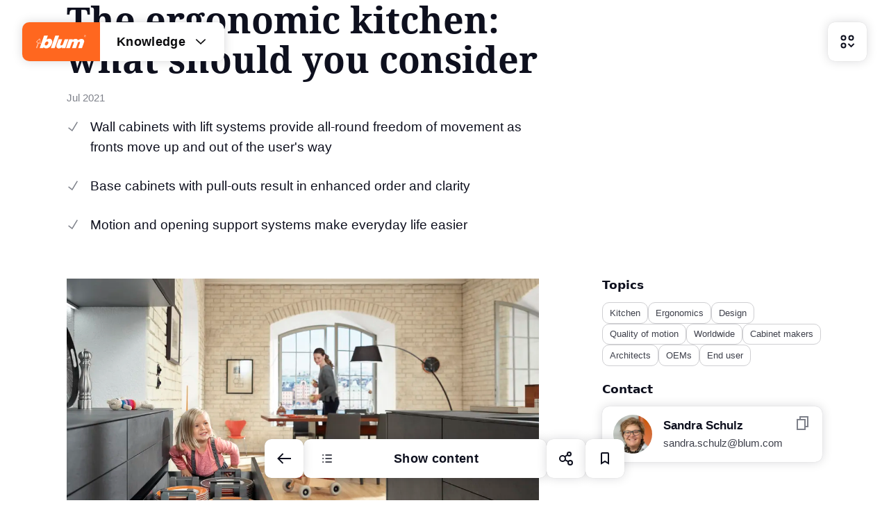

--- FILE ---
content_type: text/html; charset=utf-8
request_url: https://www.blum-inspirations.com/en-eu/knowledge/the-ergonomic-kitchen
body_size: 92987
content:
<!DOCTYPE html><html lang="en-eu" class="__variable_87b229"><head><meta charSet="utf-8"/><meta name="viewport" content="width=device-width, initial-scale=1"/><link rel="stylesheet" href="/_next/static/css/4482cbe34bc3ee70.css" data-precedence="next"/><link rel="stylesheet" href="/_next/static/css/6ee9e8fb801c82ee.css" data-precedence="next"/><link rel="stylesheet" href="/_next/static/css/260a5f13cf5b7519.css" data-precedence="next"/><link rel="stylesheet" href="/_next/static/css/615f3432c24b9936.css" data-precedence="next"/><link rel="stylesheet" href="/_next/static/css/7f8fa4128fb5703a.css" data-precedence="next"/><link rel="stylesheet" href="/_next/static/css/b9b824dc7d987155.css" data-precedence="next"/><link rel="stylesheet" href="/_next/static/css/ce3a967ded114870.css" data-precedence="next"/><link rel="stylesheet" href="/_next/static/css/47b594f74c033fbd.css" data-precedence="next"/><link rel="preload" as="script" fetchPriority="low" href="/_next/static/chunks/webpack-e40e14cb84e35f11.js"/><script src="/_next/static/chunks/203ec9d0-deb9c19d9d0ab9e2.js" async=""></script><script src="/_next/static/chunks/3001-8e25a56038ce578c.js" async=""></script><script src="/_next/static/chunks/main-app-934258b28e573855.js" async=""></script><script src="/_next/static/chunks/50af9851-05493701addbf1b9.js" async=""></script><script src="/_next/static/chunks/1bba5070-e9234b4fa74a4ed0.js" async=""></script><script src="/_next/static/chunks/1256-01f7e0a20ea944ef.js" async=""></script><script src="/_next/static/chunks/2617-245f1c43613221b6.js" async=""></script><script src="/_next/static/chunks/7037-abacb95216a2ae96.js" async=""></script><script src="/_next/static/chunks/980-68dd2e04195c7abc.js" async=""></script><script src="/_next/static/chunks/9275-13763cd97ae937de.js" async=""></script><script src="/_next/static/chunks/2441-ddbccf731e389bf7.js" async=""></script><script src="/_next/static/chunks/6004-0740eec3bd49ab86.js" async=""></script><script src="/_next/static/chunks/app/%5Blocale%5D/%5B%5B...url%5D%5D/page-a2475ebdb11f89ec.js" async=""></script><script src="/_next/static/chunks/3189-847f2c85dffbf516.js" async=""></script><script src="/_next/static/chunks/1347-5c1f34a4da4ccabb.js" async=""></script><script src="/_next/static/chunks/app/%5Blocale%5D/layout-b0090b56b3acae55.js" async=""></script><script src="/_next/static/chunks/app/%5Blocale%5D/not-found-338b8d90ac305e61.js" async=""></script><link rel="preload" href="https://app.usercentrics.eu/browser-ui/latest/loader.js" as="script"/><meta name="next-size-adjust" content=""/><meta name="theme-color" media="(prefers-color-scheme: light)" content="#fff"/><meta name="theme-color" media="(prefers-color-scheme: dark)" content="#0a0a0c"/><title>Tips and tricks for the ergonomic kitchen | Blum Inspirations</title><meta name="description" content="Ergonomics are essential when it comes to kitchen cabinets, because functional furniture protects the back and joints. Find out more here!"/><meta name="author" content="Julius Blum GmbH"/><link rel="manifest" href="/assets/site.webmanifest"/><meta name="keywords" content="Kitchen, ergonomics, kitchen planning, kitchen furniture, wall cabinets, wall cabinet, base cabinets, wall units,"/><meta name="publisher" content="Julius Blum GmbH"/><meta name="robots" content="index, follow"/><meta name="country" content="EU"/><meta name="language" content="en"/><meta name="unified-url" content="/knowledge/the-ergonomic-kitchen"/><meta property="og:title" content="Tips and tricks for the ergonomic kitchen"/><meta property="og:description" content="Ergonomics are essential when it comes to kitchen cabinets, because functional furniture protects the back and joints. Find out more here!"/><meta property="og:image" content="https://a.storyblok.com/f/199597/2480x1847/57e9cd4b2f/lbx0383_aa_fot_fo_bau_all_src.jpg"/><meta property="og:image:width" content="2480"/><meta property="og:image:height" content="1847"/><meta property="og:image:alt" content="Ein blondes Mädchen lehnt sich auf eine mit Tellern gefüllte Schublade"/><meta name="twitter:card" content="summary_large_image"/><meta name="twitter:title" content="Tips and tricks for the ergonomic kitchen"/><meta name="twitter:description" content="Ergonomics are essential when it comes to kitchen cabinets, because functional furniture protects the back and joints. Find out more here!"/><meta name="twitter:image" content="https://a.storyblok.com/f/199597/2480x1847/57e9cd4b2f/lbx0383_aa_fot_fo_bau_all_src.jpg"/><meta name="twitter:image:width" content="2480"/><meta name="twitter:image:height" content="1847"/><meta name="twitter:image:alt" content="Ein blondes Mädchen lehnt sich auf eine mit Tellern gefüllte Schublade"/><link rel="icon" href="/favicon.ico" type="image/x-icon" sizes="48x48"/><link rel="icon" href="/icon1.png?ec14f3b060b1be17" type="image/png" sizes="16x16"/><link rel="icon" href="/icon2.png?3a215e2612e8048b" type="image/png" sizes="32x32"/><link rel="apple-touch-icon" href="/apple-icon.png?631b53969204da29" type="image/png" sizes="180x180"/><script src="/_next/static/chunks/polyfills-42372ed130431b0a.js" noModule=""></script></head><body class="blum-inspirations"><div hidden=""><!--$--><!--/$--></div><script>((a,b,c,d,e,f,g,h)=>{let i=document.documentElement,j=["light","dark"];function k(b){var c;(Array.isArray(a)?a:[a]).forEach(a=>{let c="class"===a,d=c&&f?e.map(a=>f[a]||a):e;c?(i.classList.remove(...d),i.classList.add(f&&f[b]?f[b]:b)):i.setAttribute(a,b)}),c=b,h&&j.includes(c)&&(i.style.colorScheme=c)}if(d)k(d);else try{let a=localStorage.getItem(b)||c,d=g&&"system"===a?window.matchMedia("(prefers-color-scheme: dark)").matches?"dark":"light":a;k(d)}catch(a){}})("data-theme","theme","system",null,["light","dark"],null,true,true)</script><style>
:root {
  --bprogress-color: var(--loading-bar);
  --bprogress-height: .4rem;
  --bprogress-spinner-size: 18px;
  --bprogress-spinner-animation-duration: 400ms;
  --bprogress-spinner-border-size: 2px;
  --bprogress-box-shadow: 0 0 10px var(--loading-bar), 0 0 5px var(--loading-bar);
  --bprogress-z-index: 99999;
  --bprogress-spinner-top: 15px;
  --bprogress-spinner-bottom: auto;
  --bprogress-spinner-right: 15px;
  --bprogress-spinner-left: auto;
}

.bprogress {
  width: 0;
  height: 0;
  pointer-events: none;
  z-index: var(--bprogress-z-index);
}

.bprogress .bar {
  background: var(--bprogress-color);
  position: fixed;
  z-index: var(--bprogress-z-index);
  top: 0;
  left: 0;
  width: 100%;
  height: var(--bprogress-height);
}

/* Fancy blur effect */
.bprogress .peg {
  display: block;
  position: absolute;
  right: 0;
  width: 100px;
  height: 100%;
  box-shadow: var(--bprogress-box-shadow);
  opacity: 1.0;
  transform: rotate(3deg) translate(0px, -4px);
}

/* Remove these to get rid of the spinner */
.bprogress .spinner {
  display: block;
  position: fixed;
  z-index: var(--bprogress-z-index);
  top: var(--bprogress-spinner-top);
  bottom: var(--bprogress-spinner-bottom);
  right: var(--bprogress-spinner-right);
  left: var(--bprogress-spinner-left);
}

.bprogress .spinner-icon {
  width: var(--bprogress-spinner-size);
  height: var(--bprogress-spinner-size);
  box-sizing: border-box;
  border: solid var(--bprogress-spinner-border-size) transparent;
  border-top-color: var(--bprogress-color);
  border-left-color: var(--bprogress-color);
  border-radius: 50%;
  -webkit-animation: bprogress-spinner var(--bprogress-spinner-animation-duration) linear infinite;
  animation: bprogress-spinner var(--bprogress-spinner-animation-duration) linear infinite;
}

.bprogress-custom-parent {
  overflow: hidden;
  position: relative;
}

.bprogress-custom-parent .bprogress .spinner,
.bprogress-custom-parent .bprogress .bar {
  position: absolute;
}

.bprogress .indeterminate {
  position: fixed;
  top: 0;
  left: 0;
  width: 100%;
  height: var(--bprogress-height);
  overflow: hidden;
}

.bprogress .indeterminate .inc,
.bprogress .indeterminate .dec {
  position: absolute;
  top: 0;
  height: 100%;
  background-color: var(--bprogress-color);
}

.bprogress .indeterminate .inc {
  animation: bprogress-indeterminate-increase 2s infinite;
}

.bprogress .indeterminate .dec {
  animation: bprogress-indeterminate-decrease 2s 0.5s infinite;
}

@-webkit-keyframes bprogress-spinner {
  0%   { -webkit-transform: rotate(0deg); transform: rotate(0deg); }
  100% { -webkit-transform: rotate(360deg); transform: rotate(360deg); }
}

@keyframes bprogress-spinner {
  0%   { transform: rotate(0deg); }
  100% { transform: rotate(360deg); }
}

@keyframes bprogress-indeterminate-increase {
  from { left: -5%; width: 5%; }
  to { left: 130%; width: 100%; }
}

@keyframes bprogress-indeterminate-decrease {
  from { left: -80%; width: 80%; }
  to { left: 110%; width: 10%; }
}
</style><!--$--><!--/$--><header><div class="WebsiteLayout_focus-switch__KpW0v" style="--focus-switch-width:0px"><div class="FocusSwitch_focus-switch__9s293"><a title="Home" class="FocusSwitch_logo-container__bipZ_" href="/en-eu"><div class="FocusSwitch_logo__SSexO"><svg xmlns="http://www.w3.org/2000/svg" fill="#fff" viewBox="0 0 160 80"><path fill="#ff671f" d="M0 0h160v80H0z"></path><path d="M57.373 54.091h8.419l9.796-27.599h-8.454zM91.055 54.087H99.4l4.358-12.152c1.743-2.929 5.229-2.267 4.584.3l-4.183 11.856h8.715l4.131-11.594c1.1-2.912 5.665-3.086 4.671.349l-3.887 11.246h8.419l4.706-13.338c1.569-4.533-3.974-10.6-13.508-3.923-1.133-3.051-5.839-4.969-12.114-.523l.418-1.813h-7.823l-6.833 19.6ZM131.065 26.847a2.066 2.066 0 0 1 2-1.5 2.092 2.092 0 1 1-2.109 2.092 1.7 1.7 0 0 1 .1-.593l-.244-.1a2.357 2.357 0 0 0 2.249 3.051 2.354 2.354 0 1 0-2.249-3.051l.244.1Z"></path><path d="M132.652 27.388h-.087v-.7h.976c.436.122.244.7-.087.7h-.8v.244h.575c.732.1.366.767.54.976h.244c-.192-.262.139-.785-.331-1.029a.6.6 0 0 0-.227-1.151h-1.135v2.162h.227v-.959h.1v-.244ZM82.5 34.473h-7.9l-4.647 13.041c-2.318 7.358 5.09 9.8 12.149 4.708l-.471 1.866h7.53L96.1 34.49h-8.054l-4.114 11.194c-.959 2.737-6.31 4.272-5.491.087l4.061-11.3ZM42.242 26.445H50.7l-3.137 9.066c10.423-6.189 15.652 2.232 11.068 10.723C52.787 58 41.858 55.213 41.37 51.9l-.906 2.179h-7.931Zm3.974 14.384A8.5 8.5 0 0 0 45 42.276c-1.569 2.267-1.656 4.655-.087 5.7 1.447.959 3.957-.017 5.525-1.953 1.656-2.057 1.917-5.108.314-6.155-1.36-.889-3.05-.436-4.532.959M29.865 42.917s.6-1.487 1.685-.712l1.545 1.295s.79.6.605-.546l-.923-7.942s-.168-1.254-1.032-.409l-5.529 5.592s-.761.721-.2.839l2.231-.019s1.569-.014.924 1.979l-3.86 11.1-.732.006 3.945-11.3s.269-1.136-.5-1.077l-2.143.036c-1.081-.008-1.126-1.176-.4-1.862l5.961-6.015a1.145 1.145 0 0 1 2.011.7c.225 1.794 1.017 8.726 1.017 8.726a.989.989 0 0 1-1.753.817l-1.194-.983s-.757-.813-1.079.236L26.7 54.085l-.715.006 3.876-11.175Z"></path></svg></div></a><button type="button" class="FocusSwitch_dropdown-button__DuXB0" title="Change area" id="radix-_R_15d9ivb_" aria-haspopup="menu" aria-expanded="false" data-state="closed"><span>Knowledge</span><span class="icon FocusSwitch_dropdown-button-icon__UXNai"><svg xmlns="http://www.w3.org/2000/svg" viewBox="0 0 24 24"><path fill="none" stroke="currentColor" stroke-width="2" d="m4 8 8 7.5L20 8"></path></svg></span></button></div></div><div class="WebsiteLayout_tool-menu-button__qqBmb"><div role="menubar" tabindex="-1" data-orientation="horizontal" style="outline:none"><button type="button" role="menuitem" id="radix-_R_pd9ivbH1_" aria-haspopup="menu" aria-expanded="false" data-state="closed" aria-label="Open menu" title="Open menu" tabindex="-1" data-orientation="horizontal" data-radix-collection-item="" class="IconButton_icon-button__Hv2rZ ToolMenuTrigger_tool-menu-button__4g6KN IconButton_secondary__CcxqC"><span class="icon IconButton_icon__IfkcX"><svg xmlns="http://www.w3.org/2000/svg" width="24" height="24" fill="none"><path fill="currentColor" fill-rule="evenodd" d="M6.5 2.5a4 4 0 1 0 0 8 4 4 0 0 0 0-8m-2 4a2 2 0 1 1 4 0 2 2 0 0 1-4 0m2 7a4 4 0 1 0 0 8 4 4 0 0 0 0-8m-2 4a2 2 0 1 1 4 0 2 2 0 0 1-4 0m9-11a4 4 0 1 1 8 0 4 4 0 0 1-8 0m4-2a2 2 0 1 0 0 4 2 2 0 0 0 0-4m-4.707 11.207 4 4 .707.707.707-.707 4-4-1.414-1.414-3.293 3.293-3.293-3.293z" clip-rule="evenodd"></path></svg></span></button></div></div></header><main class="WebsiteLayout_content__vjCdx"><article class="knowledge"><div class="BlockContainer_block-container__KX_iQ BlockContainer_is-knowledge-wrapper__xy43o"><div class="KnowledgeStage_knowledge-stage__H3EzA" id="introduction"><div><div class="KnowledgeStage_stage-holder__jHgmS" style="opacity:0;transform:translateY(80px)"><div class="KnowledgeStage_stage-header__mbQpn"><h1 class="KnowledgeStage_headline__h8Grl">The ergonomic kitchen: what should you consider</h1><span class="KnowledgeStage_date__Z_JMm">Jul 2021</span><div class="KnowledgeStage_text__Na8kQ"><div class="RichText_richtext__AWrp2 RichText_check__Me0zL"><ul><li><p class="Text_text__XKNES">Wall cabinets with lift systems provide all-round freedom of movement as fronts move up and out of the user&#x27;s way</p></li><li><p class="Text_text__XKNES">Base cabinets with pull-outs result in enhanced order and clarity</p></li><li><p class="Text_text__XKNES">Motion and opening support systems make everyday life easier</p></li></ul></div></div></div></div><div class="KnowledgeStage_stage-image-holder__4_FU4" style="opacity:0;transform:translateY(80px)"><div class="KnowledgeStage_stage-image__7_MMK"><img alt="Ein blondes Mädchen lehnt sich auf eine mit Tellern gefüllte Schublade" loading="lazy" width="2480" height="1847" decoding="async" data-nimg="1" class="KnowledgeStage_image__L6eV7" style="color:transparent" sizes="(max-width 960px) 100vw, 80vw" srcSet="https://a.storyblok.com/f/199597/2480x1847/57e9cd4b2f/lbx0383_aa_fot_fo_bau_all_src.jpg/m/640x0/filters:quality(80) 640w, https://a.storyblok.com/f/199597/2480x1847/57e9cd4b2f/lbx0383_aa_fot_fo_bau_all_src.jpg/m/750x0/filters:quality(80) 750w, https://a.storyblok.com/f/199597/2480x1847/57e9cd4b2f/lbx0383_aa_fot_fo_bau_all_src.jpg/m/828x0/filters:quality(80) 828w, https://a.storyblok.com/f/199597/2480x1847/57e9cd4b2f/lbx0383_aa_fot_fo_bau_all_src.jpg/m/1080x0/filters:quality(80) 1080w, https://a.storyblok.com/f/199597/2480x1847/57e9cd4b2f/lbx0383_aa_fot_fo_bau_all_src.jpg/m/1200x0/filters:quality(80) 1200w, https://a.storyblok.com/f/199597/2480x1847/57e9cd4b2f/lbx0383_aa_fot_fo_bau_all_src.jpg/m/1920x0/filters:quality(80) 1920w, https://a.storyblok.com/f/199597/2480x1847/57e9cd4b2f/lbx0383_aa_fot_fo_bau_all_src.jpg/m/2048x0/filters:quality(80) 2048w, https://a.storyblok.com/f/199597/2480x1847/57e9cd4b2f/lbx0383_aa_fot_fo_bau_all_src.jpg/m/3840x0/filters:quality(80) 3840w" src="https://a.storyblok.com/f/199597/2480x1847/57e9cd4b2f/lbx0383_aa_fot_fo_bau_all_src.jpg/m/3840x0/filters:quality(80)"/></div></div></div></div><div class="KnowledgeArticlePageContent_knowledge-article-page__DNKuc"><div class="KnowledgeArticlePageContent_content__OUrcv"><div class="BlockContainer_block-container__KX_iQ BlockContainer_is-knowledge__CABI_ BlockContainer_remove-bottom-gap__ZBD_3 BlockContainer_remove-top-gap__AwppC"><div class="TextBlock_text-block__3OZc5 undefined"><div class="TextBlock_text-block-content__g75Jy" style="opacity:0;transform:translateY(80px)"><div class="RichText_richtext__AWrp2 RichText_text-block__K1whj RichText_bullet__ox4mU RichText_knowledge__wzA6t"><p class="Text_text__XKNES">Extensive observations and studies by <b>Blum requirements research</b> show that, in many households, kitchen users often find themselves in uncomfortable positions when working in the kitchen. Anyone who has ever had to get down on their hands and knees to find a pot from the back of a base cabinet or stand on tiptoes to reach higher storage knows that the problem is poor ergonomics.</p><p class="Text_text__XKNES">These problems can be avoided during the planning stage with careful discussions between the customer and designer. <b>Basing kitchen planning on ergonomics</b> brings with it numerous advantages:</p><ul><li><p class="Text_text__XKNES">Ensuring good ergonomics <b>minimises the risk of injuries and physical strains</b> that come with a poorly designed kitchen, with doors and fixed shelves instead of drawers, or very high, inaccessible, storage.</p></li><li><p class="Text_text__XKNES"><b>Processes become</b> <b>faster and more efficient</b> if all items of furniture and equipment are designed with short distances and quick accessibility in mind.</p></li></ul><h2 class="Headline_headline___F00f Headline_h2__uYgOm">Ergonomic kitchen furniture is the answer</h2><p class="Text_text__XKNES">Well thought-out solutions must be introduced as early as in the planning stage, to ensure seamless processes and comfort during everyday activities in the kitchen:</p><ol><li><p class="Text_text__XKNES"><b>Wall cabinets with lift systems</b> provide full freedom of movement as fronts move up and out of the user&#x27;s way.</p></li><li><p class="Text_text__XKNES"><b>Base cabinets with pull-outs</b> ensure easy access and a clear view of the contents.</p></li><li><p class="Text_text__XKNES"><b>Motion support systems</b> promote smooth and practical workflows.</p></li></ol></div></div></div><div class="TextBlock_text-block__3OZc5 undefined" id="1-wall-cabinets-fitted-with-lift-systems"><div class="TextBlock_text-block-content__g75Jy" style="opacity:0;transform:translateY(80px)"><div class="RichText_richtext__AWrp2 RichText_text-block__K1whj RichText_check__Me0zL RichText_knowledge__wzA6t"><h2 class="Headline_headline___F00f Headline_h2__uYgOm SpecialHeadline_special-headline__RYTns SpecialHeadline_h2__feXNy SpecialHeadline_knowledge__Zccyw"><span class="SpecialHeadline_icon__vPhvL"><span class="SpecialHeadline_number__eDZC4">1</span></span>Wall cabinets fitted with lift systems</h2><h3 class="Headline_headline___F00f Headline_h3__XkMAl">Problem: Doors getting in the way</h3><p class="Text_text__XKNES">In many households, dishes are still stored in an old-fashioned crockery cupboard. <b>Wall units</b> – fitted with fronts with lift systems rather than hinged doors – are a more ergonomic solution.</p><p class="Text_text__XKNES">A direct comparison shows that <b>doors</b> project into the room and get in the way of the user, who has to navigate around them every time they move. In particular when two people are working at the same time, dodging manoeuvres are simply inevitable. Last but not least, bumping heads on open wall cabinet doors is a frequent occurrence.</p></div></div></div><div class="MediaBlock_block__JJaNi"><div style="opacity:0;transform:translateY(80px)"><div class="MediaBlock_image-container__fdDUL"><img alt="Ergonomische Küchenschränke haben nach oben öffnende Klappen statt Türen." loading="lazy" width="2480" height="1861" decoding="async" data-nimg="1" class="MediaBlock_image__9OTWz MediaBlock_ar-16-9__fqo_H" style="color:transparent;object-position:54.153226% 26.437399%" sizes="(max-width 960px) 100vw, 80vw" srcSet="https://a.storyblok.com/f/199597/2480x1861/a5ae1f2744/ds0136_ds_fot_fo_bau_all_src.jpg/m/640x0/filters:quality(80) 640w, https://a.storyblok.com/f/199597/2480x1861/a5ae1f2744/ds0136_ds_fot_fo_bau_all_src.jpg/m/750x0/filters:quality(80) 750w, https://a.storyblok.com/f/199597/2480x1861/a5ae1f2744/ds0136_ds_fot_fo_bau_all_src.jpg/m/828x0/filters:quality(80) 828w, https://a.storyblok.com/f/199597/2480x1861/a5ae1f2744/ds0136_ds_fot_fo_bau_all_src.jpg/m/1080x0/filters:quality(80) 1080w, https://a.storyblok.com/f/199597/2480x1861/a5ae1f2744/ds0136_ds_fot_fo_bau_all_src.jpg/m/1200x0/filters:quality(80) 1200w, https://a.storyblok.com/f/199597/2480x1861/a5ae1f2744/ds0136_ds_fot_fo_bau_all_src.jpg/m/1920x0/filters:quality(80) 1920w, https://a.storyblok.com/f/199597/2480x1861/a5ae1f2744/ds0136_ds_fot_fo_bau_all_src.jpg/m/2048x0/filters:quality(80) 2048w, https://a.storyblok.com/f/199597/2480x1861/a5ae1f2744/ds0136_ds_fot_fo_bau_all_src.jpg/m/3840x0/filters:quality(80) 3840w" src="https://a.storyblok.com/f/199597/2480x1861/a5ae1f2744/ds0136_ds_fot_fo_bau_all_src.jpg/m/3840x0/filters:quality(80)"/><button type="button" class="MediaBlockHighlight_media-block-highlight__wASya" style="left:40%;top:25%" aria-label="Show more info" title="Show more info"><span class="icon MediaBlockHighlight_icon__kVK0o"><svg xmlns="http://www.w3.org/2000/svg" viewBox="0 0 24 24"><g fill="none" fill-rule="evenodd" stroke="currentColor" stroke-width="3"><path d="M12 3v18M3 12h18"></path></g></svg></span></button><button type="button" class="MediaBlockHighlight_media-block-highlight__wASya" style="left:60%;top:15%" aria-label="Show more info" title="Show more info"><span class="icon MediaBlockHighlight_icon__kVK0o"><svg xmlns="http://www.w3.org/2000/svg" viewBox="0 0 24 24"><g fill="none" fill-rule="evenodd" stroke="currentColor" stroke-width="3"><path d="M12 3v18M3 12h18"></path></g></svg></span></button></div></div></div><div class="TextBlock_text-block__3OZc5 undefined"><div class="TextBlock_text-block-content__g75Jy" style="opacity:0;transform:translateY(80px)"><div class="RichText_richtext__AWrp2 RichText_text-block__K1whj RichText_check__Me0zL RichText_knowledge__wzA6t"><h3 class="Headline_headline___F00f Headline_h3__XkMAl">Solution: Unrestricted freedom of movement</h3><p class="Text_text__XKNES"><b>Wall cabinet fronts that open upwards</b> solve all these issues:</p><ul><li><p class="Text_text__XKNES">They guarantee unrestricted access and optimum visibility of cabinet contents.</p></li><li><p class="Text_text__XKNES">The wall cabinet front can stay open during cooking or when emptying the dishwasher – without it getting in the way.</p></li><li><p class="Text_text__XKNES">The items behind fronts are protected from dirt and grease (unlike open shelving), yet within easy reach.</p></li><li><p class="Text_text__XKNES">Thanks to the motion support system, wall cabinet fronts close softly and effortlessly, and, with our optional electrical support SERVO-DRIVE, even at the touch of a button.</p></li></ul></div></div></div><div class="TextBlock_text-block__3OZc5 undefined" id="2-base-cabinets-with-pull-outs"><div class="TextBlock_text-block-content__g75Jy" style="opacity:0;transform:translateY(80px)"><div class="RichText_richtext__AWrp2 RichText_text-block__K1whj RichText_knowledge__wzA6t"><p class="Text_text__XKNES"></p><h2 class="Headline_headline___F00f Headline_h2__uYgOm SpecialHeadline_special-headline__RYTns SpecialHeadline_h2__feXNy SpecialHeadline_knowledge__Zccyw"><span class="SpecialHeadline_icon__vPhvL"><span class="SpecialHeadline_number__eDZC4">2</span></span>Base cabinets with pull-outs</h2><h3 class="Headline_headline___F00f Headline_h3__XkMAl">Problem: Cluttered cabinets</h3><p class="Text_text__XKNES"><b>Base cabinets with doors</b> and shelves remain in common use today. Items make their way to the back over time, and are forgotten about, meaning the entire cupboard needs to be emptied, on hands and knees, when they are finally needed. This puts a strain on the back and knees. If the kitchen user already has restricted mobility due to age or ill health, using these cabinets can often prove very difficult.</p></div></div></div><div class="MediaBlock_block__JJaNi"><div style="opacity:0;transform:translateY(80px)"><div class="MediaBlock_image-container__fdDUL"><img alt="In der ergonomischen Küchenplanung kommen Unterschränke mit Auszügen zum Einsatz." loading="lazy" width="2480" height="1861" decoding="async" data-nimg="1" class="MediaBlock_image__9OTWz MediaBlock_ar-16-9__fqo_H" style="color:transparent;object-position:47.661290% 89.736701%" sizes="(max-width 960px) 100vw, 80vw" srcSet="https://a.storyblok.com/f/199597/2480x1861/09fae77125/ds0137_ds_fot_fo_bau_all_src.jpg/m/640x0/filters:quality(80) 640w, https://a.storyblok.com/f/199597/2480x1861/09fae77125/ds0137_ds_fot_fo_bau_all_src.jpg/m/750x0/filters:quality(80) 750w, https://a.storyblok.com/f/199597/2480x1861/09fae77125/ds0137_ds_fot_fo_bau_all_src.jpg/m/828x0/filters:quality(80) 828w, https://a.storyblok.com/f/199597/2480x1861/09fae77125/ds0137_ds_fot_fo_bau_all_src.jpg/m/1080x0/filters:quality(80) 1080w, https://a.storyblok.com/f/199597/2480x1861/09fae77125/ds0137_ds_fot_fo_bau_all_src.jpg/m/1200x0/filters:quality(80) 1200w, https://a.storyblok.com/f/199597/2480x1861/09fae77125/ds0137_ds_fot_fo_bau_all_src.jpg/m/1920x0/filters:quality(80) 1920w, https://a.storyblok.com/f/199597/2480x1861/09fae77125/ds0137_ds_fot_fo_bau_all_src.jpg/m/2048x0/filters:quality(80) 2048w, https://a.storyblok.com/f/199597/2480x1861/09fae77125/ds0137_ds_fot_fo_bau_all_src.jpg/m/3840x0/filters:quality(80) 3840w" src="https://a.storyblok.com/f/199597/2480x1861/09fae77125/ds0137_ds_fot_fo_bau_all_src.jpg/m/3840x0/filters:quality(80)"/><button type="button" class="MediaBlockHighlight_media-block-highlight__wASya" style="left:30%;top:60%" aria-label="Show more info" title="Show more info"><span class="icon MediaBlockHighlight_icon__kVK0o"><svg xmlns="http://www.w3.org/2000/svg" viewBox="0 0 24 24"><g fill="none" fill-rule="evenodd" stroke="currentColor" stroke-width="3"><path d="M12 3v18M3 12h18"></path></g></svg></span></button><button type="button" class="MediaBlockHighlight_media-block-highlight__wASya" style="left:55%;top:30%" aria-label="Show more info" title="Show more info"><span class="icon MediaBlockHighlight_icon__kVK0o"><svg xmlns="http://www.w3.org/2000/svg" viewBox="0 0 24 24"><g fill="none" fill-rule="evenodd" stroke="currentColor" stroke-width="3"><path d="M12 3v18M3 12h18"></path></g></svg></span></button></div></div></div><div class="TextBlock_text-block__3OZc5 undefined"><div class="TextBlock_text-block-content__g75Jy" style="opacity:0;transform:translateY(80px)"><div class="RichText_richtext__AWrp2 RichText_text-block__K1whj RichText_check__Me0zL RichText_knowledge__wzA6t"><h3 class="Headline_headline___F00f Headline_h3__XkMAl">Solution: Neat and tidy</h3><p class="Text_text__XKNES"><b>Base cabinets with pull-outs or drawers</b> make more ergonomic sense. In fact this applies not only to kitchen cabinets, but to any piece of home furniture:</p><ul><li><p class="Text_text__XKNES">The contents of a drawer are <b>fully visible from above</b>, which eliminates the need to kneel and rummage for items that have made their way right to the back of the cabinet.</p></li><li><p class="Text_text__XKNES"><b>Inner dividing systems</b> such as <button type="button" class="TextHighlightLink_link__Ea29i" title="Show more info">AMBIA-LINE</button> or <button type="button" class="TextHighlightLink_link__Ea29i" title="Show more info">ORGA-LINE</button> from Blum bring additional order to the drawer – everything has its place and doesn&#x27;t move when the drawer is opened.</p></li></ul><p class="Text_text__XKNES">Such pull-outs make sense <b> as they are available from a depth of just 27 cm</b>, perfect in the bathroom for example. However, drawers up to 65 cm deep are also available to deliver maximum storage space.</p></div></div></div><div class="TextBlock_text-block__3OZc5 undefined" id="3-motion-and-opening-support-systems"><div class="TextBlock_text-block-content__g75Jy" style="opacity:0;transform:translateY(80px)"><div class="RichText_richtext__AWrp2 RichText_text-block__K1whj RichText_check__Me0zL RichText_knowledge__wzA6t"><h2 class="Headline_headline___F00f Headline_h2__uYgOm SpecialHeadline_special-headline__RYTns SpecialHeadline_h2__feXNy SpecialHeadline_knowledge__Zccyw"><span class="SpecialHeadline_icon__vPhvL"><span class="SpecialHeadline_number__eDZC4">3</span></span>Motion and opening support systems</h2><h3 class="Headline_headline___F00f Headline_h3__XkMAl">Problem: Bending to reach handles</h3><p class="Text_text__XKNES">Strictly speaking, you don&#x27;t only need to bend down to take something out of the bottom of a cabinet, the body is already slightly bent even when you <b>open or close a drawer with a handle</b>.</p></div></div></div><div class="MediaBlock_block__JJaNi"><div style="opacity:0;transform:translateY(80px)"><div class="MediaBlock_image-container__fdDUL"><img alt="Öffnungs- und Bewegungsunterstützungen bei Auszügen und Türen gehören zur ergonomischen Küchenplanung dazu." loading="lazy" width="2480" height="1859" decoding="async" data-nimg="1" class="MediaBlock_image__9OTWz MediaBlock_ar-16-9__fqo_H" style="color:transparent;object-position:64.879032% 55.298548%" sizes="(max-width 960px) 100vw, 80vw" srcSet="https://a.storyblok.com/f/199597/2480x1859/0fd0cd1e4b/me182399_all_src.jpg/m/640x0/filters:quality(80) 640w, https://a.storyblok.com/f/199597/2480x1859/0fd0cd1e4b/me182399_all_src.jpg/m/750x0/filters:quality(80) 750w, https://a.storyblok.com/f/199597/2480x1859/0fd0cd1e4b/me182399_all_src.jpg/m/828x0/filters:quality(80) 828w, https://a.storyblok.com/f/199597/2480x1859/0fd0cd1e4b/me182399_all_src.jpg/m/1080x0/filters:quality(80) 1080w, https://a.storyblok.com/f/199597/2480x1859/0fd0cd1e4b/me182399_all_src.jpg/m/1200x0/filters:quality(80) 1200w, https://a.storyblok.com/f/199597/2480x1859/0fd0cd1e4b/me182399_all_src.jpg/m/1920x0/filters:quality(80) 1920w, https://a.storyblok.com/f/199597/2480x1859/0fd0cd1e4b/me182399_all_src.jpg/m/2048x0/filters:quality(80) 2048w, https://a.storyblok.com/f/199597/2480x1859/0fd0cd1e4b/me182399_all_src.jpg/m/3840x0/filters:quality(80) 3840w" src="https://a.storyblok.com/f/199597/2480x1859/0fd0cd1e4b/me182399_all_src.jpg/m/3840x0/filters:quality(80)"/></div></div></div><div class="TextBlock_text-block__3OZc5 undefined"><div class="TextBlock_text-block-content__g75Jy" style="opacity:0;transform:translateY(80px)"><div class="RichText_richtext__AWrp2 RichText_text-block__K1whj RichText_check__Me0zL RichText_knowledge__wzA6t"><h3 class="Headline_headline___F00f Headline_h3__XkMAl">Solution: Electric opening, soft closing</h3><p class="Text_text__XKNES">With motion and opening support systems, furniture (regardless of the handle design) can be opened as if by magic, with a <b>light touch</b> on the front with the hand, knee or foot. This is particularly practical in the kitchen, where the user often stands at the sink with wet or full hands and wants to access the waste bin.</p><p class="Text_text__XKNES">A whole host of options exist here:</p><ul><li><p class="Text_text__XKNES"><b>BLUMOTION</b> is a soft-close system that closes wall cabinet fronts, pull-outs and doors softly and effortlessly.</p></li><li><p class="Text_text__XKNES"><b>SERVO-DRIVE</b> opens pull-outs and doors electrically when the front is touched. The soft-close mechanism is likewise integrated to ensure that everything closes softly and effortlessly. SERVO-DRIVE can also be used as a stand-alone solution for refrigerators and dishwashers.</p></li><li><p class="Text_text__XKNES"><b>TIP-ON BLUMOTION</b> is the mechanical version for greater ease of use. Drawers open with a single touch and close with an energetic push with soft-close BLUMOTION.</p></li><li><p class="Text_text__XKNES"><b>TIP-ON</b> – the multi-talented solution for all handle-less furniture fronts. Doors open with a single touch, giving users easy access to the opening edge of fronts. To close, press shut. - For pocket systems, wall cabinet fronts, pull-outs and doors</p></li></ul></div></div></div><div class="QuickLinksBlock_quick-links-block__Uc5mL QuickLinksBlock_knowledge__vSqCS"><div class="QuickLinksBlock_quick-links-content__H0Biz" style="opacity:0;transform:translateY(80px)"><h4 class="QuickLinksBlock_headline__WroIz">Suitable products</h4><div class="QuickLinksBlock_quick-link-item-container__n9ZhD"><a title="BLUMOTION" class="QuickLink_quick-link__6Y6_y" rel="noopener noreferrer" target="_blank" href="https://blum.com/blumotion"><span class="icon QuickLink_icon__lY3OU"><svg xmlns="http://www.w3.org/2000/svg" fill="none" viewBox="0 0 48 48"><path fill="currentColor" fill-rule="evenodd" d="M40.586 9H37V7h7v7h-2v-3.586l-7.293 7.293-1.414-1.414zM6 13v4h23v2H6v19h32V20h2v20H4V11h25v2zm3 2a1 1 0 1 1-2 0 1 1 0 0 1 2 0m3 0a1 1 0 1 1-2 0 1 1 0 0 1 2 0" clip-rule="evenodd"></path></svg></span><div class="QuickLink_quicklink-text__EUurb"><span class="QuickLink_title__DmSsA"><span class="ProductName_product-name__gN2SJ">BLUMOTION</span></span><span class="QuickLink_subline___6txJ">Soft close</span></div></a><a title="SERVO-DRIVE" class="QuickLink_quick-link__6Y6_y" rel="noopener noreferrer" target="_blank" href="https://blum.com/servodrive"><span class="icon QuickLink_icon__lY3OU"><svg xmlns="http://www.w3.org/2000/svg" fill="none" viewBox="0 0 48 48"><path fill="currentColor" fill-rule="evenodd" d="M40.586 9H37V7h7v7h-2v-3.586l-7.293 7.293-1.414-1.414zM6 13v4h23v2H6v19h32V20h2v20H4V11h25v2zm3 2a1 1 0 1 1-2 0 1 1 0 0 1 2 0m3 0a1 1 0 1 1-2 0 1 1 0 0 1 2 0" clip-rule="evenodd"></path></svg></span><div class="QuickLink_quicklink-text__EUurb"><span class="QuickLink_title__DmSsA"><span class="ProductName_product-name__gN2SJ">SERVO-DRIVE</span></span><span class="QuickLink_subline___6txJ">Opens at the touch of a button</span></div></a><a title="TIP-ON BLUMOTION" class="QuickLink_quick-link__6Y6_y" rel="noopener noreferrer" target="_blank" href="https://blum.com/tiponblumotion"><span class="icon QuickLink_icon__lY3OU"><svg xmlns="http://www.w3.org/2000/svg" fill="none" viewBox="0 0 48 48"><path fill="currentColor" fill-rule="evenodd" d="M40.586 9H37V7h7v7h-2v-3.586l-7.293 7.293-1.414-1.414zM6 13v4h23v2H6v19h32V20h2v20H4V11h25v2zm3 2a1 1 0 1 1-2 0 1 1 0 0 1 2 0m3 0a1 1 0 1 1-2 0 1 1 0 0 1 2 0" clip-rule="evenodd"></path></svg></span><div class="QuickLink_quicklink-text__EUurb"><span class="QuickLink_title__DmSsA"><span class="ProductName_product-name__gN2SJ">TIP-ON BLUMOTION</span></span><span class="QuickLink_subline___6txJ">Soft opening and closing</span></div></a><a title="TIP-ON" class="QuickLink_quick-link__6Y6_y" rel="noopener noreferrer" target="_blank" href="https://blum.com/tipon"><span class="icon QuickLink_icon__lY3OU"><svg xmlns="http://www.w3.org/2000/svg" fill="none" viewBox="0 0 48 48"><path fill="currentColor" fill-rule="evenodd" d="M40.586 9H37V7h7v7h-2v-3.586l-7.293 7.293-1.414-1.414zM6 13v4h23v2H6v19h32V20h2v20H4V11h25v2zm3 2a1 1 0 1 1-2 0 1 1 0 0 1 2 0m3 0a1 1 0 1 1-2 0 1 1 0 0 1 2 0" clip-rule="evenodd"></path></svg></span><div class="QuickLink_quicklink-text__EUurb"><span class="QuickLink_title__DmSsA"><span class="ProductName_product-name__gN2SJ">TIP-ON</span></span><span class="QuickLink_subline___6txJ">One-touch opening</span></div></a></div></div></div><div class="TextBlock_text-block__3OZc5 undefined" id="further-living-areas"><div class="TextBlock_text-block-content__g75Jy" style="opacity:0;transform:translateY(80px)"><div class="RichText_richtext__AWrp2 RichText_text-block__K1whj RichText_knowledge__wzA6t"><h2 class="Headline_headline___F00f Headline_h2__uYgOm">Ergonomics throughout the home</h2><p class="Text_text__XKNES">Incidentally, the solutions shown here are not only suitable for the kitchen; they also ease everyday tasks in other areas of the home:</p></div></div></div><div class="MediaListBlock_media-list-block__T6Uxd"><div class="MediaListBlock_media-list-content__BDNvT"><div class="MediaListBlockItem_media-list-block-item__lj8Ci MediaListBlock_media-list-block-item__xsFhj" style="opacity:0;transform:translateY(80px)"><div class="MediaListBlockItem_image-container__vreE3"><img alt="Eine geöffnete Schublade in einem Kleiderschrank gefüllt mit verschiedenen Kleidungsstücken." loading="lazy" width="2480" height="1653" decoding="async" data-nimg="1" class="MediaListBlockItem_image__JBhIb" style="color:transparent" sizes="(max-width 960px) 100vw, 40vw" srcSet="https://a.storyblok.com/f/199597/2480x1653/dbb8cff419/me10651745_all_src.jpg/m/256x0/filters:quality(80) 256w, https://a.storyblok.com/f/199597/2480x1653/dbb8cff419/me10651745_all_src.jpg/m/384x0/filters:quality(80) 384w, https://a.storyblok.com/f/199597/2480x1653/dbb8cff419/me10651745_all_src.jpg/m/640x0/filters:quality(80) 640w, https://a.storyblok.com/f/199597/2480x1653/dbb8cff419/me10651745_all_src.jpg/m/750x0/filters:quality(80) 750w, https://a.storyblok.com/f/199597/2480x1653/dbb8cff419/me10651745_all_src.jpg/m/828x0/filters:quality(80) 828w, https://a.storyblok.com/f/199597/2480x1653/dbb8cff419/me10651745_all_src.jpg/m/1080x0/filters:quality(80) 1080w, https://a.storyblok.com/f/199597/2480x1653/dbb8cff419/me10651745_all_src.jpg/m/1200x0/filters:quality(80) 1200w, https://a.storyblok.com/f/199597/2480x1653/dbb8cff419/me10651745_all_src.jpg/m/1920x0/filters:quality(80) 1920w, https://a.storyblok.com/f/199597/2480x1653/dbb8cff419/me10651745_all_src.jpg/m/2048x0/filters:quality(80) 2048w, https://a.storyblok.com/f/199597/2480x1653/dbb8cff419/me10651745_all_src.jpg/m/3840x0/filters:quality(80) 3840w" src="https://a.storyblok.com/f/199597/2480x1653/dbb8cff419/me10651745_all_src.jpg/m/3840x0/filters:quality(80)"/></div><span class="MediaListBlockItem_headline__9MEWA">Bedroom</span><p class="MediaListBlockItem_text__Fyhtm">Pull-outs in the wardrobe – especially those with an inner dividing system – ensure that small items such as socks and underwear are kept neat and tidy. Thanks to a special folding technique, shirts and jumpers can also be stored in a drawer and taken out with ease.</p></div><div class="MediaListBlockItem_media-list-block-item__lj8Ci MediaListBlock_media-list-block-item__xsFhj" style="opacity:0;transform:translateY(80px)"><div class="MediaListBlockItem_image-container__vreE3"><img alt="Ein Badezimmerschrank neben einem Waschbecken. Eine der Schubladen ist geöffnet und enthält eine Haarbürste und mehrere Fläschchen" loading="lazy" width="2480" height="1753" decoding="async" data-nimg="1" class="MediaListBlockItem_image__JBhIb" style="color:transparent" sizes="(max-width 960px) 100vw, 40vw" srcSet="https://a.storyblok.com/f/199597/2480x1753/8c6d6822d6/amb0179_aa_fot_fo_bau_all_src.jpg/m/256x0/filters:quality(80) 256w, https://a.storyblok.com/f/199597/2480x1753/8c6d6822d6/amb0179_aa_fot_fo_bau_all_src.jpg/m/384x0/filters:quality(80) 384w, https://a.storyblok.com/f/199597/2480x1753/8c6d6822d6/amb0179_aa_fot_fo_bau_all_src.jpg/m/640x0/filters:quality(80) 640w, https://a.storyblok.com/f/199597/2480x1753/8c6d6822d6/amb0179_aa_fot_fo_bau_all_src.jpg/m/750x0/filters:quality(80) 750w, https://a.storyblok.com/f/199597/2480x1753/8c6d6822d6/amb0179_aa_fot_fo_bau_all_src.jpg/m/828x0/filters:quality(80) 828w, https://a.storyblok.com/f/199597/2480x1753/8c6d6822d6/amb0179_aa_fot_fo_bau_all_src.jpg/m/1080x0/filters:quality(80) 1080w, https://a.storyblok.com/f/199597/2480x1753/8c6d6822d6/amb0179_aa_fot_fo_bau_all_src.jpg/m/1200x0/filters:quality(80) 1200w, https://a.storyblok.com/f/199597/2480x1753/8c6d6822d6/amb0179_aa_fot_fo_bau_all_src.jpg/m/1920x0/filters:quality(80) 1920w, https://a.storyblok.com/f/199597/2480x1753/8c6d6822d6/amb0179_aa_fot_fo_bau_all_src.jpg/m/2048x0/filters:quality(80) 2048w, https://a.storyblok.com/f/199597/2480x1753/8c6d6822d6/amb0179_aa_fot_fo_bau_all_src.jpg/m/3840x0/filters:quality(80) 3840w" src="https://a.storyblok.com/f/199597/2480x1753/8c6d6822d6/amb0179_aa_fot_fo_bau_all_src.jpg/m/3840x0/filters:quality(80)"/></div><span class="MediaListBlockItem_headline__9MEWA">Bathroom</span><p class="MediaListBlockItem_text__Fyhtm">Pull-outs are the first choice when it comes to storing care and cleaning products, first-aid items and accessories in a sink unit or a dedicated storage unit - like the <span class="ProductName_product-name__gN2SJ">SPACE TOWER</span> from Blum.</p></div><div class="MediaListBlockItem_media-list-block-item__lj8Ci MediaListBlock_media-list-block-item__xsFhj" style="opacity:0;transform:translateY(80px)"><div class="MediaListBlockItem_image-container__vreE3"><img alt="Ein blondes Mädchen entnimmt ein pinkes Plüscheinhorn aus einer Schublade, im Hintergrund spielt ein blonder Junge mit einem Teddybären" loading="lazy" width="2480" height="1861" decoding="async" data-nimg="1" class="MediaListBlockItem_image__JBhIb" style="color:transparent" sizes="(max-width 960px) 100vw, 40vw" srcSet="https://a.storyblok.com/f/199597/2480x1861/782b4a9e26/tan0288_aa_fot_fo_bau_all_src.jpg/m/256x0/filters:quality(80) 256w, https://a.storyblok.com/f/199597/2480x1861/782b4a9e26/tan0288_aa_fot_fo_bau_all_src.jpg/m/384x0/filters:quality(80) 384w, https://a.storyblok.com/f/199597/2480x1861/782b4a9e26/tan0288_aa_fot_fo_bau_all_src.jpg/m/640x0/filters:quality(80) 640w, https://a.storyblok.com/f/199597/2480x1861/782b4a9e26/tan0288_aa_fot_fo_bau_all_src.jpg/m/750x0/filters:quality(80) 750w, https://a.storyblok.com/f/199597/2480x1861/782b4a9e26/tan0288_aa_fot_fo_bau_all_src.jpg/m/828x0/filters:quality(80) 828w, https://a.storyblok.com/f/199597/2480x1861/782b4a9e26/tan0288_aa_fot_fo_bau_all_src.jpg/m/1080x0/filters:quality(80) 1080w, https://a.storyblok.com/f/199597/2480x1861/782b4a9e26/tan0288_aa_fot_fo_bau_all_src.jpg/m/1200x0/filters:quality(80) 1200w, https://a.storyblok.com/f/199597/2480x1861/782b4a9e26/tan0288_aa_fot_fo_bau_all_src.jpg/m/1920x0/filters:quality(80) 1920w, https://a.storyblok.com/f/199597/2480x1861/782b4a9e26/tan0288_aa_fot_fo_bau_all_src.jpg/m/2048x0/filters:quality(80) 2048w, https://a.storyblok.com/f/199597/2480x1861/782b4a9e26/tan0288_aa_fot_fo_bau_all_src.jpg/m/3840x0/filters:quality(80) 3840w" src="https://a.storyblok.com/f/199597/2480x1861/782b4a9e26/tan0288_aa_fot_fo_bau_all_src.jpg/m/3840x0/filters:quality(80)"/></div><span class="MediaListBlockItem_headline__9MEWA">Children&#x27;s room</span><p class="MediaListBlockItem_text__Fyhtm">Toys, craft materials and children&#x27;s clothes can be stored in drawers as well. A special bonus here is that even the youngest child can choose their clothes for the day in the morning and help tidy up in the evening.</p></div><div class="MediaListBlockItem_media-list-block-item__lj8Ci MediaListBlock_media-list-block-item__xsFhj" style="opacity:0;transform:translateY(80px)"><div class="MediaListBlockItem_image-container__vreE3"><img alt="Eine geöffnete Schublade in einer Garderobe mit verschiedenen kleinen Utensilien wie Sonnenbrillen, Schmuck und Hüten" loading="lazy" width="2480" height="1677" decoding="async" data-nimg="1" class="MediaListBlockItem_image__JBhIb" style="color:transparent" sizes="(max-width 960px) 100vw, 40vw" srcSet="https://a.storyblok.com/f/199597/2480x1677/03525e359e/amb0167_aa_fot_fo_bau_all_src.jpg/m/256x0/filters:quality(80) 256w, https://a.storyblok.com/f/199597/2480x1677/03525e359e/amb0167_aa_fot_fo_bau_all_src.jpg/m/384x0/filters:quality(80) 384w, https://a.storyblok.com/f/199597/2480x1677/03525e359e/amb0167_aa_fot_fo_bau_all_src.jpg/m/640x0/filters:quality(80) 640w, https://a.storyblok.com/f/199597/2480x1677/03525e359e/amb0167_aa_fot_fo_bau_all_src.jpg/m/750x0/filters:quality(80) 750w, https://a.storyblok.com/f/199597/2480x1677/03525e359e/amb0167_aa_fot_fo_bau_all_src.jpg/m/828x0/filters:quality(80) 828w, https://a.storyblok.com/f/199597/2480x1677/03525e359e/amb0167_aa_fot_fo_bau_all_src.jpg/m/1080x0/filters:quality(80) 1080w, https://a.storyblok.com/f/199597/2480x1677/03525e359e/amb0167_aa_fot_fo_bau_all_src.jpg/m/1200x0/filters:quality(80) 1200w, https://a.storyblok.com/f/199597/2480x1677/03525e359e/amb0167_aa_fot_fo_bau_all_src.jpg/m/1920x0/filters:quality(80) 1920w, https://a.storyblok.com/f/199597/2480x1677/03525e359e/amb0167_aa_fot_fo_bau_all_src.jpg/m/2048x0/filters:quality(80) 2048w, https://a.storyblok.com/f/199597/2480x1677/03525e359e/amb0167_aa_fot_fo_bau_all_src.jpg/m/3840x0/filters:quality(80) 3840w" src="https://a.storyblok.com/f/199597/2480x1677/03525e359e/amb0167_aa_fot_fo_bau_all_src.jpg/m/3840x0/filters:quality(80)"/></div><span class="MediaListBlockItem_headline__9MEWA">Teenager&#x27;s room</span><p class="MediaListBlockItem_text__Fyhtm">Pull-outs are also practical for older children, for example in chests of drawers or under the bed. They can be used to store jewellery, stationery and electronic devices. High drawer backs and side panels prevent small items from falling out and disappearing inside the cabinet.</p></div></div></div></div></div><div class="KnowledgeArticlePageContent_sidebar__syKN_"><div class="TeaserList_teaser-list__XnSr5"><div style="opacity:0;transform:translateY(80px)"><h4 class="TeaserList_headline__2FlM6">Similar articles</h4><div class="TeaserListItem_teaser__sGTmB TeaserList_teaser-item__U3Vic"><a title="Season like a pro: how to store herbs and spices" class="TeaserListItem_teaser-link__mMtPN" href="/en-eu/knowledge/season-like-a-pro"><img alt="Eine geöffnete Schublade voller Gewürze, von oben einsehbar" loading="lazy" width="2480" height="1655" decoding="async" data-nimg="1" class="TeaserListItem_image__azZe_" style="color:transparent" sizes="144px" srcSet="https://a.storyblok.com/f/199597/2480x1655/3849122aa4/amb0191_aa_fot_fo_bau_all_src.jpg/m/16x0/filters:quality(80) 16w, https://a.storyblok.com/f/199597/2480x1655/3849122aa4/amb0191_aa_fot_fo_bau_all_src.jpg/m/32x0/filters:quality(80) 32w, https://a.storyblok.com/f/199597/2480x1655/3849122aa4/amb0191_aa_fot_fo_bau_all_src.jpg/m/48x0/filters:quality(80) 48w, https://a.storyblok.com/f/199597/2480x1655/3849122aa4/amb0191_aa_fot_fo_bau_all_src.jpg/m/64x0/filters:quality(80) 64w, https://a.storyblok.com/f/199597/2480x1655/3849122aa4/amb0191_aa_fot_fo_bau_all_src.jpg/m/96x0/filters:quality(80) 96w, https://a.storyblok.com/f/199597/2480x1655/3849122aa4/amb0191_aa_fot_fo_bau_all_src.jpg/m/128x0/filters:quality(80) 128w, https://a.storyblok.com/f/199597/2480x1655/3849122aa4/amb0191_aa_fot_fo_bau_all_src.jpg/m/256x0/filters:quality(80) 256w, https://a.storyblok.com/f/199597/2480x1655/3849122aa4/amb0191_aa_fot_fo_bau_all_src.jpg/m/384x0/filters:quality(80) 384w, https://a.storyblok.com/f/199597/2480x1655/3849122aa4/amb0191_aa_fot_fo_bau_all_src.jpg/m/640x0/filters:quality(80) 640w, https://a.storyblok.com/f/199597/2480x1655/3849122aa4/amb0191_aa_fot_fo_bau_all_src.jpg/m/750x0/filters:quality(80) 750w, https://a.storyblok.com/f/199597/2480x1655/3849122aa4/amb0191_aa_fot_fo_bau_all_src.jpg/m/828x0/filters:quality(80) 828w, https://a.storyblok.com/f/199597/2480x1655/3849122aa4/amb0191_aa_fot_fo_bau_all_src.jpg/m/1080x0/filters:quality(80) 1080w, https://a.storyblok.com/f/199597/2480x1655/3849122aa4/amb0191_aa_fot_fo_bau_all_src.jpg/m/1200x0/filters:quality(80) 1200w, https://a.storyblok.com/f/199597/2480x1655/3849122aa4/amb0191_aa_fot_fo_bau_all_src.jpg/m/1920x0/filters:quality(80) 1920w, https://a.storyblok.com/f/199597/2480x1655/3849122aa4/amb0191_aa_fot_fo_bau_all_src.jpg/m/2048x0/filters:quality(80) 2048w, https://a.storyblok.com/f/199597/2480x1655/3849122aa4/amb0191_aa_fot_fo_bau_all_src.jpg/m/3840x0/filters:quality(80) 3840w" src="https://a.storyblok.com/f/199597/2480x1655/3849122aa4/amb0191_aa_fot_fo_bau_all_src.jpg/m/3840x0/filters:quality(80)"/><div class="TeaserListItem_teaser-text__CZwFE"><span class="TeaserListItem_headline__gU1OR">Season like a pro: how to store herbs and spices</span></div></a></div><div class="TeaserListItem_teaser__sGTmB TeaserList_teaser-item__U3Vic"><a title="Lift systems instead of doors: how to store glasses in the kitchen" class="TeaserListItem_teaser-link__mMtPN" href="/en-eu/knowledge/lift-systems-in-place-of-doors"><img alt="Ein Mann in blauen Hemd lehnt gegen die Arbeitsplatte einer Küche, hinter ihm ist ein Oberschrank mit Klappen offen" loading="lazy" width="2480" height="1654" decoding="async" data-nimg="1" class="TeaserListItem_image__azZe_" style="color:transparent" sizes="144px" srcSet="https://a.storyblok.com/f/199597/2480x1654/38a23d56a5/me95938040_all_src.jpg/m/16x0/filters:quality(80) 16w, https://a.storyblok.com/f/199597/2480x1654/38a23d56a5/me95938040_all_src.jpg/m/32x0/filters:quality(80) 32w, https://a.storyblok.com/f/199597/2480x1654/38a23d56a5/me95938040_all_src.jpg/m/48x0/filters:quality(80) 48w, https://a.storyblok.com/f/199597/2480x1654/38a23d56a5/me95938040_all_src.jpg/m/64x0/filters:quality(80) 64w, https://a.storyblok.com/f/199597/2480x1654/38a23d56a5/me95938040_all_src.jpg/m/96x0/filters:quality(80) 96w, https://a.storyblok.com/f/199597/2480x1654/38a23d56a5/me95938040_all_src.jpg/m/128x0/filters:quality(80) 128w, https://a.storyblok.com/f/199597/2480x1654/38a23d56a5/me95938040_all_src.jpg/m/256x0/filters:quality(80) 256w, https://a.storyblok.com/f/199597/2480x1654/38a23d56a5/me95938040_all_src.jpg/m/384x0/filters:quality(80) 384w, https://a.storyblok.com/f/199597/2480x1654/38a23d56a5/me95938040_all_src.jpg/m/640x0/filters:quality(80) 640w, https://a.storyblok.com/f/199597/2480x1654/38a23d56a5/me95938040_all_src.jpg/m/750x0/filters:quality(80) 750w, https://a.storyblok.com/f/199597/2480x1654/38a23d56a5/me95938040_all_src.jpg/m/828x0/filters:quality(80) 828w, https://a.storyblok.com/f/199597/2480x1654/38a23d56a5/me95938040_all_src.jpg/m/1080x0/filters:quality(80) 1080w, https://a.storyblok.com/f/199597/2480x1654/38a23d56a5/me95938040_all_src.jpg/m/1200x0/filters:quality(80) 1200w, https://a.storyblok.com/f/199597/2480x1654/38a23d56a5/me95938040_all_src.jpg/m/1920x0/filters:quality(80) 1920w, https://a.storyblok.com/f/199597/2480x1654/38a23d56a5/me95938040_all_src.jpg/m/2048x0/filters:quality(80) 2048w, https://a.storyblok.com/f/199597/2480x1654/38a23d56a5/me95938040_all_src.jpg/m/3840x0/filters:quality(80) 3840w" src="https://a.storyblok.com/f/199597/2480x1654/38a23d56a5/me95938040_all_src.jpg/m/3840x0/filters:quality(80)"/><div class="TeaserListItem_teaser-text__CZwFE"><span class="TeaserListItem_headline__gU1OR">Lift systems instead of doors: how to store glasses in the kitchen</span></div></a></div><div class="TeaserListItem_teaser__sGTmB TeaserList_teaser-item__U3Vic"><a title="Food prep made easy: the right cabinet is a big help" class="TeaserListItem_teaser-link__mMtPN" href="/en-eu/knowledge/food-prep-made-easy"><img alt="Eine Frau bereitet auf einer dunklen Kochinsel Speisen zu, wäscht Paprika,  entnimmt ein Messer aus einer Schublade und schiebt die Paprika vom Schneidbrett in einem Kochtopf" loading="lazy" width="2480" height="1693" decoding="async" data-nimg="1" class="TeaserListItem_image__azZe_" style="color:transparent" sizes="144px" srcSet="https://a.storyblok.com/f/199597/2480x1693/cb84949591/ds0341-blum-inspirations-knowledge-kitchenplanning-organize-worktop-like-a-professional-workflow.jpg/m/16x0/filters:quality(80) 16w, https://a.storyblok.com/f/199597/2480x1693/cb84949591/ds0341-blum-inspirations-knowledge-kitchenplanning-organize-worktop-like-a-professional-workflow.jpg/m/32x0/filters:quality(80) 32w, https://a.storyblok.com/f/199597/2480x1693/cb84949591/ds0341-blum-inspirations-knowledge-kitchenplanning-organize-worktop-like-a-professional-workflow.jpg/m/48x0/filters:quality(80) 48w, https://a.storyblok.com/f/199597/2480x1693/cb84949591/ds0341-blum-inspirations-knowledge-kitchenplanning-organize-worktop-like-a-professional-workflow.jpg/m/64x0/filters:quality(80) 64w, https://a.storyblok.com/f/199597/2480x1693/cb84949591/ds0341-blum-inspirations-knowledge-kitchenplanning-organize-worktop-like-a-professional-workflow.jpg/m/96x0/filters:quality(80) 96w, https://a.storyblok.com/f/199597/2480x1693/cb84949591/ds0341-blum-inspirations-knowledge-kitchenplanning-organize-worktop-like-a-professional-workflow.jpg/m/128x0/filters:quality(80) 128w, https://a.storyblok.com/f/199597/2480x1693/cb84949591/ds0341-blum-inspirations-knowledge-kitchenplanning-organize-worktop-like-a-professional-workflow.jpg/m/256x0/filters:quality(80) 256w, https://a.storyblok.com/f/199597/2480x1693/cb84949591/ds0341-blum-inspirations-knowledge-kitchenplanning-organize-worktop-like-a-professional-workflow.jpg/m/384x0/filters:quality(80) 384w, https://a.storyblok.com/f/199597/2480x1693/cb84949591/ds0341-blum-inspirations-knowledge-kitchenplanning-organize-worktop-like-a-professional-workflow.jpg/m/640x0/filters:quality(80) 640w, https://a.storyblok.com/f/199597/2480x1693/cb84949591/ds0341-blum-inspirations-knowledge-kitchenplanning-organize-worktop-like-a-professional-workflow.jpg/m/750x0/filters:quality(80) 750w, https://a.storyblok.com/f/199597/2480x1693/cb84949591/ds0341-blum-inspirations-knowledge-kitchenplanning-organize-worktop-like-a-professional-workflow.jpg/m/828x0/filters:quality(80) 828w, https://a.storyblok.com/f/199597/2480x1693/cb84949591/ds0341-blum-inspirations-knowledge-kitchenplanning-organize-worktop-like-a-professional-workflow.jpg/m/1080x0/filters:quality(80) 1080w, https://a.storyblok.com/f/199597/2480x1693/cb84949591/ds0341-blum-inspirations-knowledge-kitchenplanning-organize-worktop-like-a-professional-workflow.jpg/m/1200x0/filters:quality(80) 1200w, https://a.storyblok.com/f/199597/2480x1693/cb84949591/ds0341-blum-inspirations-knowledge-kitchenplanning-organize-worktop-like-a-professional-workflow.jpg/m/1920x0/filters:quality(80) 1920w, https://a.storyblok.com/f/199597/2480x1693/cb84949591/ds0341-blum-inspirations-knowledge-kitchenplanning-organize-worktop-like-a-professional-workflow.jpg/m/2048x0/filters:quality(80) 2048w, https://a.storyblok.com/f/199597/2480x1693/cb84949591/ds0341-blum-inspirations-knowledge-kitchenplanning-organize-worktop-like-a-professional-workflow.jpg/m/3840x0/filters:quality(80) 3840w" src="https://a.storyblok.com/f/199597/2480x1693/cb84949591/ds0341-blum-inspirations-knowledge-kitchenplanning-organize-worktop-like-a-professional-workflow.jpg/m/3840x0/filters:quality(80)"/><div class="TeaserListItem_teaser-text__CZwFE"><span class="TeaserListItem_headline__gU1OR">Food prep made easy: the right cabinet is a big help</span></div></a></div><div class="TeaserListItem_teaser__sGTmB TeaserList_teaser-item__U3Vic"><a title="Interior design: form follows function" class="TeaserListItem_teaser-link__mMtPN" href="/en-eu/knowledge/interior-design-form-follows-function"><img alt="Ein Mann in einem orangen Anzug und mit einem hochgeklappten Visier" loading="lazy" width="2480" height="1650" decoding="async" data-nimg="1" class="TeaserListItem_image__azZe_" style="color:transparent" sizes="144px" srcSet="https://a.storyblok.com/f/199597/2480x1650/73591274c3/me39419439-blum-inspirations-knowledge-interior-design-form-follows-function-man-in-orange-suits.jpg/m/16x0/filters:quality(80) 16w, https://a.storyblok.com/f/199597/2480x1650/73591274c3/me39419439-blum-inspirations-knowledge-interior-design-form-follows-function-man-in-orange-suits.jpg/m/32x0/filters:quality(80) 32w, https://a.storyblok.com/f/199597/2480x1650/73591274c3/me39419439-blum-inspirations-knowledge-interior-design-form-follows-function-man-in-orange-suits.jpg/m/48x0/filters:quality(80) 48w, https://a.storyblok.com/f/199597/2480x1650/73591274c3/me39419439-blum-inspirations-knowledge-interior-design-form-follows-function-man-in-orange-suits.jpg/m/64x0/filters:quality(80) 64w, https://a.storyblok.com/f/199597/2480x1650/73591274c3/me39419439-blum-inspirations-knowledge-interior-design-form-follows-function-man-in-orange-suits.jpg/m/96x0/filters:quality(80) 96w, https://a.storyblok.com/f/199597/2480x1650/73591274c3/me39419439-blum-inspirations-knowledge-interior-design-form-follows-function-man-in-orange-suits.jpg/m/128x0/filters:quality(80) 128w, https://a.storyblok.com/f/199597/2480x1650/73591274c3/me39419439-blum-inspirations-knowledge-interior-design-form-follows-function-man-in-orange-suits.jpg/m/256x0/filters:quality(80) 256w, https://a.storyblok.com/f/199597/2480x1650/73591274c3/me39419439-blum-inspirations-knowledge-interior-design-form-follows-function-man-in-orange-suits.jpg/m/384x0/filters:quality(80) 384w, https://a.storyblok.com/f/199597/2480x1650/73591274c3/me39419439-blum-inspirations-knowledge-interior-design-form-follows-function-man-in-orange-suits.jpg/m/640x0/filters:quality(80) 640w, https://a.storyblok.com/f/199597/2480x1650/73591274c3/me39419439-blum-inspirations-knowledge-interior-design-form-follows-function-man-in-orange-suits.jpg/m/750x0/filters:quality(80) 750w, https://a.storyblok.com/f/199597/2480x1650/73591274c3/me39419439-blum-inspirations-knowledge-interior-design-form-follows-function-man-in-orange-suits.jpg/m/828x0/filters:quality(80) 828w, https://a.storyblok.com/f/199597/2480x1650/73591274c3/me39419439-blum-inspirations-knowledge-interior-design-form-follows-function-man-in-orange-suits.jpg/m/1080x0/filters:quality(80) 1080w, https://a.storyblok.com/f/199597/2480x1650/73591274c3/me39419439-blum-inspirations-knowledge-interior-design-form-follows-function-man-in-orange-suits.jpg/m/1200x0/filters:quality(80) 1200w, https://a.storyblok.com/f/199597/2480x1650/73591274c3/me39419439-blum-inspirations-knowledge-interior-design-form-follows-function-man-in-orange-suits.jpg/m/1920x0/filters:quality(80) 1920w, https://a.storyblok.com/f/199597/2480x1650/73591274c3/me39419439-blum-inspirations-knowledge-interior-design-form-follows-function-man-in-orange-suits.jpg/m/2048x0/filters:quality(80) 2048w, https://a.storyblok.com/f/199597/2480x1650/73591274c3/me39419439-blum-inspirations-knowledge-interior-design-form-follows-function-man-in-orange-suits.jpg/m/3840x0/filters:quality(80) 3840w" src="https://a.storyblok.com/f/199597/2480x1650/73591274c3/me39419439-blum-inspirations-knowledge-interior-design-form-follows-function-man-in-orange-suits.jpg/m/3840x0/filters:quality(80)"/><div class="TeaserListItem_teaser-text__CZwFE"><span class="TeaserListItem_headline__gU1OR">Interior design: form follows function</span></div></a></div><div class="TeaserListItem_teaser__sGTmB TeaserList_teaser-item__U3Vic"><a title="Professional tips for storing pots and pans" class="TeaserListItem_teaser-link__mMtPN" href="/en-eu/knowledge/professional-tips-for-storing-pots-and-pans"><img alt="Eine Frau öffnet eine Schublade unter dem Kochfeld einer Kücheninsel und entnimmt eine Pfanne" loading="lazy" width="1860" height="1860" decoding="async" data-nimg="1" class="TeaserListItem_image__azZe_" style="color:transparent" sizes="144px" srcSet="https://a.storyblok.com/f/199597/1860x1860/fea53615d7/ds0397_teaser.png/m/16x0/filters:quality(80) 16w, https://a.storyblok.com/f/199597/1860x1860/fea53615d7/ds0397_teaser.png/m/32x0/filters:quality(80) 32w, https://a.storyblok.com/f/199597/1860x1860/fea53615d7/ds0397_teaser.png/m/48x0/filters:quality(80) 48w, https://a.storyblok.com/f/199597/1860x1860/fea53615d7/ds0397_teaser.png/m/64x0/filters:quality(80) 64w, https://a.storyblok.com/f/199597/1860x1860/fea53615d7/ds0397_teaser.png/m/96x0/filters:quality(80) 96w, https://a.storyblok.com/f/199597/1860x1860/fea53615d7/ds0397_teaser.png/m/128x0/filters:quality(80) 128w, https://a.storyblok.com/f/199597/1860x1860/fea53615d7/ds0397_teaser.png/m/256x0/filters:quality(80) 256w, https://a.storyblok.com/f/199597/1860x1860/fea53615d7/ds0397_teaser.png/m/384x0/filters:quality(80) 384w, https://a.storyblok.com/f/199597/1860x1860/fea53615d7/ds0397_teaser.png/m/640x0/filters:quality(80) 640w, https://a.storyblok.com/f/199597/1860x1860/fea53615d7/ds0397_teaser.png/m/750x0/filters:quality(80) 750w, https://a.storyblok.com/f/199597/1860x1860/fea53615d7/ds0397_teaser.png/m/828x0/filters:quality(80) 828w, https://a.storyblok.com/f/199597/1860x1860/fea53615d7/ds0397_teaser.png/m/1080x0/filters:quality(80) 1080w, https://a.storyblok.com/f/199597/1860x1860/fea53615d7/ds0397_teaser.png/m/1200x0/filters:quality(80) 1200w, https://a.storyblok.com/f/199597/1860x1860/fea53615d7/ds0397_teaser.png/m/1920x0/filters:quality(80) 1920w, https://a.storyblok.com/f/199597/1860x1860/fea53615d7/ds0397_teaser.png/m/2048x0/filters:quality(80) 2048w, https://a.storyblok.com/f/199597/1860x1860/fea53615d7/ds0397_teaser.png/m/3840x0/filters:quality(80) 3840w" src="https://a.storyblok.com/f/199597/1860x1860/fea53615d7/ds0397_teaser.png/m/3840x0/filters:quality(80)"/><div class="TeaserListItem_teaser-text__CZwFE"><span class="TeaserListItem_headline__gU1OR">Professional tips for storing pots and pans</span></div></a></div></div></div></div></div><div class="RecapBlock_recap-block__O1hhg RecapBlock_knowledge__ot4x2" id="at-a-glance"><div class="RecapBlock_recap-holder__oVuut"><div class="RecapBlock_recap-headline__Oi6qf" style="opacity:0;transform:translateY(80px)"><h2 class="RecapBlock_headline__IsYFZ">At a glance: ergonomic living</h2></div><div class="RecapBlock_recap-content__uxrYU" style="opacity:0;transform:translateY(80px)"><div class="RichText_richtext__AWrp2 RichText_recap-block__bifLt RichText_check__Me0zL RichText_knowledge__wzA6t"><ul><li><p class="Text_text__XKNES">When planning a new kitchen or any other living space, <b>ergonomics</b> should be taken into account from the outset. This will ensure that tasks are performed seamlessly and efficiently, and will protect physical well-being.</p></li><li><p class="Text_text__XKNES"><b>Wall cabinet fronts with lift systems</b> guarantee freedom of movement as the fronts move up and out of the way.</p></li><li><p class="Text_text__XKNES"><b>Base cabinets with pull-outs</b> ensure order and clarity. The user can see all stored items at a glance and effortlessly remove them.</p></li><li><p class="Text_text__XKNES">Thanks to <b>motion and opening support systems</b>, drawers open automatically with a light touch.</p></li><li><p class="Text_text__XKNES">Applying these principles also results in ergonomic furniture in other rooms, such as the <b>bedroom</b> or <b>bathroom</b>.</p></li></ul></div></div><div class="RecapBlock_recap-sidebar__vwVd5"><div class="ContactCard_contact-card__8qWo8"><div class="ContactCard_contact-card-holder__k4_cI" style="opacity:0;transform:translateY(80px)"><h4 class="ContactCard_headline-recap__cGExu">Got a question or ideas you want to share?</h4><span class="ContactCard_contact-text__VNqMP">We&#x27;d love to hear from you!</span><button type="button" class="ContactCard_contact-card-item__2lLVr _t-contact-card-button" title="sandra.schulz@blum.com"><img alt="" loading="lazy" width="648" height="648" decoding="async" data-nimg="1" class="ContactCard_image__zvS_E" style="color:transparent" sizes="112px" srcSet="https://a.storyblok.com/f/199597/648x648/d9ddac732a/00015012.jpg/m/16x0/filters:quality(80) 16w, https://a.storyblok.com/f/199597/648x648/d9ddac732a/00015012.jpg/m/32x0/filters:quality(80) 32w, https://a.storyblok.com/f/199597/648x648/d9ddac732a/00015012.jpg/m/48x0/filters:quality(80) 48w, https://a.storyblok.com/f/199597/648x648/d9ddac732a/00015012.jpg/m/64x0/filters:quality(80) 64w, https://a.storyblok.com/f/199597/648x648/d9ddac732a/00015012.jpg/m/96x0/filters:quality(80) 96w, https://a.storyblok.com/f/199597/648x648/d9ddac732a/00015012.jpg/m/128x0/filters:quality(80) 128w, https://a.storyblok.com/f/199597/648x648/d9ddac732a/00015012.jpg/m/256x0/filters:quality(80) 256w, https://a.storyblok.com/f/199597/648x648/d9ddac732a/00015012.jpg/m/384x0/filters:quality(80) 384w, https://a.storyblok.com/f/199597/648x648/d9ddac732a/00015012.jpg/m/640x0/filters:quality(80) 640w, https://a.storyblok.com/f/199597/648x648/d9ddac732a/00015012.jpg/m/750x0/filters:quality(80) 750w, https://a.storyblok.com/f/199597/648x648/d9ddac732a/00015012.jpg/m/828x0/filters:quality(80) 828w, https://a.storyblok.com/f/199597/648x648/d9ddac732a/00015012.jpg/m/1080x0/filters:quality(80) 1080w, https://a.storyblok.com/f/199597/648x648/d9ddac732a/00015012.jpg/m/1200x0/filters:quality(80) 1200w, https://a.storyblok.com/f/199597/648x648/d9ddac732a/00015012.jpg/m/1920x0/filters:quality(80) 1920w, https://a.storyblok.com/f/199597/648x648/d9ddac732a/00015012.jpg/m/2048x0/filters:quality(80) 2048w, https://a.storyblok.com/f/199597/648x648/d9ddac732a/00015012.jpg/m/3840x0/filters:quality(80) 3840w" src="https://a.storyblok.com/f/199597/648x648/d9ddac732a/00015012.jpg/m/3840x0/filters:quality(80)"/><div class="ContactCard_contact-card-text__Nvyj0"><span class="ContactCard_full-name__m8Ovz">Sandra Schulz</span><span class="ContactCard_email__BjWQn">sandra.schulz@blum.com</span></div><div class="ContactCard_contact-card-icon__GLwkX"><span class="icon"><svg xmlns="http://www.w3.org/2000/svg" fill="none" viewBox="0 0 24 24"><path fill="currentColor" fill-rule="evenodd" d="M8 2H7v4H3v16h13v-4h4V2zm8 14h2V4H9v2h7zM5 20V8h9v12z" clip-rule="evenodd"></path></svg></span></div></button></div></div></div><div class="RecapBlock_recap-topics__XQzBf"><div class="Tags_tags__h7lQj Tags_in-recap__T1SP7"><div style="opacity:0;transform:translateY(80px)"><h4 class="Tags_headline__xhnE1">Topics</h4><div class="Tags_tag-list__5YxrX"><a title="Kitchen" class="TagItem_tag-item__hwQTX" href="/en-eu/knowledge?tags=kitchen"><span>Kitchen</span></a><a title="Ergonomics" class="TagItem_tag-item__hwQTX" href="/en-eu/knowledge?tags=ergonomic"><span>Ergonomics</span></a><a title="Design" class="TagItem_tag-item__hwQTX" href="/en-eu/knowledge?tags=design"><span>Design</span></a><a title="Quality of motion" class="TagItem_tag-item__hwQTX" href="/en-eu/knowledge?tags=movement_comfort"><span>Quality of motion</span></a><a title="Worldwide" class="TagItem_tag-item__hwQTX" href="/en-eu/knowledge?tags=worldwide"><span>Worldwide</span></a><a title="Cabinet makers" class="TagItem_tag-item__hwQTX" href="/en-eu/knowledge?tags=carpenter"><span>Cabinet makers</span></a><a title="Architects" class="TagItem_tag-item__hwQTX" href="/en-eu/knowledge?tags=architects"><span>Architects</span></a><a title="OEMs" class="TagItem_tag-item__hwQTX" href="/en-eu/knowledge?tags=industry"><span>OEMs</span></a><a title="End user" class="TagItem_tag-item__hwQTX" href="/en-eu/knowledge?tags=end_customer"><span>End user</span></a></div></div></div></div></div></div></div><div class="TeaserListKnowledgeBlock_teaser-list-knowledge-block__xnUNQ"><div class="TeaserListKnowledgeBlock_teaser-list-container__2QfUn" style="opacity:0;transform:translateY(80px)"><h4 class="TeaserListKnowledgeBlock_headline___cZTm">Top articles</h4><div class="TeaserListKnowledgeBlock_teaser-list__BytRw"><div class="TeaserListKnowledgeBlockItem_teaser__6x_ya"><a title="Season like a pro: how to store herbs and spices" class="TeaserListKnowledgeBlockItem_teaser-image__QRpeR" href="/en-eu/knowledge/season-like-a-pro"><img alt="Eine geöffnete Schublade voller Gewürze, von oben einsehbar" loading="lazy" decoding="async" data-nimg="fill" class="TeaserListKnowledgeBlockItem_image__Vzg6b" style="position:absolute;height:100%;width:100%;left:0;top:0;right:0;bottom:0;color:transparent" sizes="300px" srcSet="https://a.storyblok.com/f/199597/2480x1655/3849122aa4/amb0191_aa_fot_fo_bau_all_src.jpg/m/16x0/filters:quality(80) 16w, https://a.storyblok.com/f/199597/2480x1655/3849122aa4/amb0191_aa_fot_fo_bau_all_src.jpg/m/32x0/filters:quality(80) 32w, https://a.storyblok.com/f/199597/2480x1655/3849122aa4/amb0191_aa_fot_fo_bau_all_src.jpg/m/48x0/filters:quality(80) 48w, https://a.storyblok.com/f/199597/2480x1655/3849122aa4/amb0191_aa_fot_fo_bau_all_src.jpg/m/64x0/filters:quality(80) 64w, https://a.storyblok.com/f/199597/2480x1655/3849122aa4/amb0191_aa_fot_fo_bau_all_src.jpg/m/96x0/filters:quality(80) 96w, https://a.storyblok.com/f/199597/2480x1655/3849122aa4/amb0191_aa_fot_fo_bau_all_src.jpg/m/128x0/filters:quality(80) 128w, https://a.storyblok.com/f/199597/2480x1655/3849122aa4/amb0191_aa_fot_fo_bau_all_src.jpg/m/256x0/filters:quality(80) 256w, https://a.storyblok.com/f/199597/2480x1655/3849122aa4/amb0191_aa_fot_fo_bau_all_src.jpg/m/384x0/filters:quality(80) 384w, https://a.storyblok.com/f/199597/2480x1655/3849122aa4/amb0191_aa_fot_fo_bau_all_src.jpg/m/640x0/filters:quality(80) 640w, https://a.storyblok.com/f/199597/2480x1655/3849122aa4/amb0191_aa_fot_fo_bau_all_src.jpg/m/750x0/filters:quality(80) 750w, https://a.storyblok.com/f/199597/2480x1655/3849122aa4/amb0191_aa_fot_fo_bau_all_src.jpg/m/828x0/filters:quality(80) 828w, https://a.storyblok.com/f/199597/2480x1655/3849122aa4/amb0191_aa_fot_fo_bau_all_src.jpg/m/1080x0/filters:quality(80) 1080w, https://a.storyblok.com/f/199597/2480x1655/3849122aa4/amb0191_aa_fot_fo_bau_all_src.jpg/m/1200x0/filters:quality(80) 1200w, https://a.storyblok.com/f/199597/2480x1655/3849122aa4/amb0191_aa_fot_fo_bau_all_src.jpg/m/1920x0/filters:quality(80) 1920w, https://a.storyblok.com/f/199597/2480x1655/3849122aa4/amb0191_aa_fot_fo_bau_all_src.jpg/m/2048x0/filters:quality(80) 2048w, https://a.storyblok.com/f/199597/2480x1655/3849122aa4/amb0191_aa_fot_fo_bau_all_src.jpg/m/3840x0/filters:quality(80) 3840w" src="https://a.storyblok.com/f/199597/2480x1655/3849122aa4/amb0191_aa_fot_fo_bau_all_src.jpg/m/3840x0/filters:quality(80)"/></a><div class="TeaserListKnowledgeBlockItem_teaser-text__Ficem"><a title="Season like a pro: how to store herbs and spices" class="TeaserListKnowledgeBlockItem_teaser-text-link__Uszs3" href="/en-eu/knowledge/season-like-a-pro"><h3 class="TeaserListKnowledgeBlockItem_headline__l5dDq">Season like a pro: how to store herbs and spices</h3><p class="TeaserListKnowledgeBlockItem_text__ku0kE">The perfect storage solution to keep herbs and spices flavoursome and make work in the kitchen more efficient.</p></a><div class="TeaserListKnowledgeBlockItem_tag-list__sTNvZ"><a title="Kitchen" class="TagItem_tag-item__hwQTX" href="/en-eu/knowledge?tags=kitchen"><span>Kitchen</span></a><a title="Ergonomics" class="TagItem_tag-item__hwQTX" href="/en-eu/knowledge?tags=ergonomic"><span>Ergonomics</span></a><a title="Design" class="TagItem_tag-item__hwQTX" href="/en-eu/knowledge?tags=design"><span>Design</span></a></div></div></div><div class="TeaserListKnowledgeBlockItem_teaser__6x_ya"><a title="Lift systems instead of doors: how to store glasses in the kitchen" class="TeaserListKnowledgeBlockItem_teaser-image__QRpeR" href="/en-eu/knowledge/lift-systems-in-place-of-doors"><img alt="Ein Mann in blauen Hemd lehnt gegen die Arbeitsplatte einer Küche, hinter ihm ist ein Oberschrank mit Klappen offen" loading="lazy" decoding="async" data-nimg="fill" class="TeaserListKnowledgeBlockItem_image__Vzg6b" style="position:absolute;height:100%;width:100%;left:0;top:0;right:0;bottom:0;color:transparent" sizes="300px" srcSet="https://a.storyblok.com/f/199597/2480x1654/38a23d56a5/me95938040_all_src.jpg/m/16x0/filters:quality(80) 16w, https://a.storyblok.com/f/199597/2480x1654/38a23d56a5/me95938040_all_src.jpg/m/32x0/filters:quality(80) 32w, https://a.storyblok.com/f/199597/2480x1654/38a23d56a5/me95938040_all_src.jpg/m/48x0/filters:quality(80) 48w, https://a.storyblok.com/f/199597/2480x1654/38a23d56a5/me95938040_all_src.jpg/m/64x0/filters:quality(80) 64w, https://a.storyblok.com/f/199597/2480x1654/38a23d56a5/me95938040_all_src.jpg/m/96x0/filters:quality(80) 96w, https://a.storyblok.com/f/199597/2480x1654/38a23d56a5/me95938040_all_src.jpg/m/128x0/filters:quality(80) 128w, https://a.storyblok.com/f/199597/2480x1654/38a23d56a5/me95938040_all_src.jpg/m/256x0/filters:quality(80) 256w, https://a.storyblok.com/f/199597/2480x1654/38a23d56a5/me95938040_all_src.jpg/m/384x0/filters:quality(80) 384w, https://a.storyblok.com/f/199597/2480x1654/38a23d56a5/me95938040_all_src.jpg/m/640x0/filters:quality(80) 640w, https://a.storyblok.com/f/199597/2480x1654/38a23d56a5/me95938040_all_src.jpg/m/750x0/filters:quality(80) 750w, https://a.storyblok.com/f/199597/2480x1654/38a23d56a5/me95938040_all_src.jpg/m/828x0/filters:quality(80) 828w, https://a.storyblok.com/f/199597/2480x1654/38a23d56a5/me95938040_all_src.jpg/m/1080x0/filters:quality(80) 1080w, https://a.storyblok.com/f/199597/2480x1654/38a23d56a5/me95938040_all_src.jpg/m/1200x0/filters:quality(80) 1200w, https://a.storyblok.com/f/199597/2480x1654/38a23d56a5/me95938040_all_src.jpg/m/1920x0/filters:quality(80) 1920w, https://a.storyblok.com/f/199597/2480x1654/38a23d56a5/me95938040_all_src.jpg/m/2048x0/filters:quality(80) 2048w, https://a.storyblok.com/f/199597/2480x1654/38a23d56a5/me95938040_all_src.jpg/m/3840x0/filters:quality(80) 3840w" src="https://a.storyblok.com/f/199597/2480x1654/38a23d56a5/me95938040_all_src.jpg/m/3840x0/filters:quality(80)"/></a><div class="TeaserListKnowledgeBlockItem_teaser-text__Ficem"><a title="Lift systems instead of doors: how to store glasses in the kitchen" class="TeaserListKnowledgeBlockItem_teaser-text-link__Uszs3" href="/en-eu/knowledge/lift-systems-in-place-of-doors"><h3 class="TeaserListKnowledgeBlockItem_headline__l5dDq">Lift systems instead of doors: how to store glasses in the kitchen</h3><p class="TeaserListKnowledgeBlockItem_text__ku0kE">Wall cabinets fitted with lift systems make kitchen activities particularly efficient.</p></a><div class="TeaserListKnowledgeBlockItem_tag-list__sTNvZ"><a title="Kitchen" class="TagItem_tag-item__hwQTX" href="/en-eu/knowledge?tags=kitchen"><span>Kitchen</span></a><a title="Ergonomics" class="TagItem_tag-item__hwQTX" href="/en-eu/knowledge?tags=ergonomic"><span>Ergonomics</span></a><a title="Storage space" class="TagItem_tag-item__hwQTX" href="/en-eu/knowledge?tags=storage_space"><span>Storage space</span></a></div></div></div><div class="TeaserListKnowledgeBlockItem_teaser__6x_ya"><a title="Food prep made easy: the right cabinet is a big help" class="TeaserListKnowledgeBlockItem_teaser-image__QRpeR" href="/en-eu/knowledge/food-prep-made-easy"><img alt="Eine Frau bereitet auf einer dunklen Kochinsel Speisen zu, wäscht Paprika,  entnimmt ein Messer aus einer Schublade und schiebt die Paprika vom Schneidbrett in einem Kochtopf" loading="lazy" decoding="async" data-nimg="fill" class="TeaserListKnowledgeBlockItem_image__Vzg6b" style="position:absolute;height:100%;width:100%;left:0;top:0;right:0;bottom:0;color:transparent" sizes="300px" srcSet="https://a.storyblok.com/f/199597/2480x1693/cb84949591/ds0341-blum-inspirations-knowledge-kitchenplanning-organize-worktop-like-a-professional-workflow.jpg/m/16x0/filters:quality(80) 16w, https://a.storyblok.com/f/199597/2480x1693/cb84949591/ds0341-blum-inspirations-knowledge-kitchenplanning-organize-worktop-like-a-professional-workflow.jpg/m/32x0/filters:quality(80) 32w, https://a.storyblok.com/f/199597/2480x1693/cb84949591/ds0341-blum-inspirations-knowledge-kitchenplanning-organize-worktop-like-a-professional-workflow.jpg/m/48x0/filters:quality(80) 48w, https://a.storyblok.com/f/199597/2480x1693/cb84949591/ds0341-blum-inspirations-knowledge-kitchenplanning-organize-worktop-like-a-professional-workflow.jpg/m/64x0/filters:quality(80) 64w, https://a.storyblok.com/f/199597/2480x1693/cb84949591/ds0341-blum-inspirations-knowledge-kitchenplanning-organize-worktop-like-a-professional-workflow.jpg/m/96x0/filters:quality(80) 96w, https://a.storyblok.com/f/199597/2480x1693/cb84949591/ds0341-blum-inspirations-knowledge-kitchenplanning-organize-worktop-like-a-professional-workflow.jpg/m/128x0/filters:quality(80) 128w, https://a.storyblok.com/f/199597/2480x1693/cb84949591/ds0341-blum-inspirations-knowledge-kitchenplanning-organize-worktop-like-a-professional-workflow.jpg/m/256x0/filters:quality(80) 256w, https://a.storyblok.com/f/199597/2480x1693/cb84949591/ds0341-blum-inspirations-knowledge-kitchenplanning-organize-worktop-like-a-professional-workflow.jpg/m/384x0/filters:quality(80) 384w, https://a.storyblok.com/f/199597/2480x1693/cb84949591/ds0341-blum-inspirations-knowledge-kitchenplanning-organize-worktop-like-a-professional-workflow.jpg/m/640x0/filters:quality(80) 640w, https://a.storyblok.com/f/199597/2480x1693/cb84949591/ds0341-blum-inspirations-knowledge-kitchenplanning-organize-worktop-like-a-professional-workflow.jpg/m/750x0/filters:quality(80) 750w, https://a.storyblok.com/f/199597/2480x1693/cb84949591/ds0341-blum-inspirations-knowledge-kitchenplanning-organize-worktop-like-a-professional-workflow.jpg/m/828x0/filters:quality(80) 828w, https://a.storyblok.com/f/199597/2480x1693/cb84949591/ds0341-blum-inspirations-knowledge-kitchenplanning-organize-worktop-like-a-professional-workflow.jpg/m/1080x0/filters:quality(80) 1080w, https://a.storyblok.com/f/199597/2480x1693/cb84949591/ds0341-blum-inspirations-knowledge-kitchenplanning-organize-worktop-like-a-professional-workflow.jpg/m/1200x0/filters:quality(80) 1200w, https://a.storyblok.com/f/199597/2480x1693/cb84949591/ds0341-blum-inspirations-knowledge-kitchenplanning-organize-worktop-like-a-professional-workflow.jpg/m/1920x0/filters:quality(80) 1920w, https://a.storyblok.com/f/199597/2480x1693/cb84949591/ds0341-blum-inspirations-knowledge-kitchenplanning-organize-worktop-like-a-professional-workflow.jpg/m/2048x0/filters:quality(80) 2048w, https://a.storyblok.com/f/199597/2480x1693/cb84949591/ds0341-blum-inspirations-knowledge-kitchenplanning-organize-worktop-like-a-professional-workflow.jpg/m/3840x0/filters:quality(80) 3840w" src="https://a.storyblok.com/f/199597/2480x1693/cb84949591/ds0341-blum-inspirations-knowledge-kitchenplanning-organize-worktop-like-a-professional-workflow.jpg/m/3840x0/filters:quality(80)"/></a><div class="TeaserListKnowledgeBlockItem_teaser-text__Ficem"><a title="Food prep made easy: the right cabinet is a big help" class="TeaserListKnowledgeBlockItem_teaser-text-link__Uszs3" href="/en-eu/knowledge/food-prep-made-easy"><h3 class="TeaserListKnowledgeBlockItem_headline__l5dDq">Food prep made easy: the right cabinet is a big help</h3><p class="TeaserListKnowledgeBlockItem_text__ku0kE">Here&#x27;s what to consider when planning the worktop, to maximise efficiency in the kitchen.</p></a><div class="TeaserListKnowledgeBlockItem_tag-list__sTNvZ"><a title="Kitchen" class="TagItem_tag-item__hwQTX" href="/en-eu/knowledge?tags=kitchen"><span>Kitchen</span></a><a title="Ergonomics" class="TagItem_tag-item__hwQTX" href="/en-eu/knowledge?tags=ergonomic"><span>Ergonomics</span></a><a title="Storage space" class="TagItem_tag-item__hwQTX" href="/en-eu/knowledge?tags=storage_space"><span>Storage space</span></a></div></div></div><div class="TeaserListKnowledgeBlockItem_teaser__6x_ya"><a title="Interior design: form follows function" class="TeaserListKnowledgeBlockItem_teaser-image__QRpeR" href="/en-eu/knowledge/interior-design-form-follows-function"><img alt="Ein Mann in einem orangen Anzug und mit einem hochgeklappten Visier" loading="lazy" decoding="async" data-nimg="fill" class="TeaserListKnowledgeBlockItem_image__Vzg6b" style="position:absolute;height:100%;width:100%;left:0;top:0;right:0;bottom:0;color:transparent" sizes="300px" srcSet="https://a.storyblok.com/f/199597/2480x1650/73591274c3/me39419439-blum-inspirations-knowledge-interior-design-form-follows-function-man-in-orange-suits.jpg/m/16x0/filters:quality(80) 16w, https://a.storyblok.com/f/199597/2480x1650/73591274c3/me39419439-blum-inspirations-knowledge-interior-design-form-follows-function-man-in-orange-suits.jpg/m/32x0/filters:quality(80) 32w, https://a.storyblok.com/f/199597/2480x1650/73591274c3/me39419439-blum-inspirations-knowledge-interior-design-form-follows-function-man-in-orange-suits.jpg/m/48x0/filters:quality(80) 48w, https://a.storyblok.com/f/199597/2480x1650/73591274c3/me39419439-blum-inspirations-knowledge-interior-design-form-follows-function-man-in-orange-suits.jpg/m/64x0/filters:quality(80) 64w, https://a.storyblok.com/f/199597/2480x1650/73591274c3/me39419439-blum-inspirations-knowledge-interior-design-form-follows-function-man-in-orange-suits.jpg/m/96x0/filters:quality(80) 96w, https://a.storyblok.com/f/199597/2480x1650/73591274c3/me39419439-blum-inspirations-knowledge-interior-design-form-follows-function-man-in-orange-suits.jpg/m/128x0/filters:quality(80) 128w, https://a.storyblok.com/f/199597/2480x1650/73591274c3/me39419439-blum-inspirations-knowledge-interior-design-form-follows-function-man-in-orange-suits.jpg/m/256x0/filters:quality(80) 256w, https://a.storyblok.com/f/199597/2480x1650/73591274c3/me39419439-blum-inspirations-knowledge-interior-design-form-follows-function-man-in-orange-suits.jpg/m/384x0/filters:quality(80) 384w, https://a.storyblok.com/f/199597/2480x1650/73591274c3/me39419439-blum-inspirations-knowledge-interior-design-form-follows-function-man-in-orange-suits.jpg/m/640x0/filters:quality(80) 640w, https://a.storyblok.com/f/199597/2480x1650/73591274c3/me39419439-blum-inspirations-knowledge-interior-design-form-follows-function-man-in-orange-suits.jpg/m/750x0/filters:quality(80) 750w, https://a.storyblok.com/f/199597/2480x1650/73591274c3/me39419439-blum-inspirations-knowledge-interior-design-form-follows-function-man-in-orange-suits.jpg/m/828x0/filters:quality(80) 828w, https://a.storyblok.com/f/199597/2480x1650/73591274c3/me39419439-blum-inspirations-knowledge-interior-design-form-follows-function-man-in-orange-suits.jpg/m/1080x0/filters:quality(80) 1080w, https://a.storyblok.com/f/199597/2480x1650/73591274c3/me39419439-blum-inspirations-knowledge-interior-design-form-follows-function-man-in-orange-suits.jpg/m/1200x0/filters:quality(80) 1200w, https://a.storyblok.com/f/199597/2480x1650/73591274c3/me39419439-blum-inspirations-knowledge-interior-design-form-follows-function-man-in-orange-suits.jpg/m/1920x0/filters:quality(80) 1920w, https://a.storyblok.com/f/199597/2480x1650/73591274c3/me39419439-blum-inspirations-knowledge-interior-design-form-follows-function-man-in-orange-suits.jpg/m/2048x0/filters:quality(80) 2048w, https://a.storyblok.com/f/199597/2480x1650/73591274c3/me39419439-blum-inspirations-knowledge-interior-design-form-follows-function-man-in-orange-suits.jpg/m/3840x0/filters:quality(80) 3840w" src="https://a.storyblok.com/f/199597/2480x1650/73591274c3/me39419439-blum-inspirations-knowledge-interior-design-form-follows-function-man-in-orange-suits.jpg/m/3840x0/filters:quality(80)"/></a><div class="TeaserListKnowledgeBlockItem_teaser-text__Ficem"><a title="Interior design: form follows function" class="TeaserListKnowledgeBlockItem_teaser-text-link__Uszs3" href="/en-eu/knowledge/interior-design-form-follows-function"><h3 class="TeaserListKnowledgeBlockItem_headline__l5dDq">Interior design: form follows function</h3><p class="TeaserListKnowledgeBlockItem_text__ku0kE">Interior designer Jürgen Krämer gives the AgeExplorer® age simulator suit a go and explores how our mobility and perceptions of the world around us change with age. The experiment lets him draw conclusions for his work.</p></a><div class="TeaserListKnowledgeBlockItem_tag-list__sTNvZ"><a title="Architects" class="TagItem_tag-item__hwQTX" href="/en-eu/knowledge?tags=architects"><span>Architects</span></a><a title="Ergonomics" class="TagItem_tag-item__hwQTX" href="/en-eu/knowledge?tags=ergonomic"><span>Ergonomics</span></a><a title="Design" class="TagItem_tag-item__hwQTX" href="/en-eu/knowledge?tags=design"><span>Design</span></a></div></div></div><div class="TeaserListKnowledgeBlockItem_teaser__6x_ya"><a title="Professional tips for storing pots and pans" class="TeaserListKnowledgeBlockItem_teaser-image__QRpeR" href="/en-eu/knowledge/professional-tips-for-storing-pots-and-pans"><img alt="Eine Frau öffnet eine Schublade unter dem Kochfeld einer Kücheninsel und entnimmt eine Pfanne" loading="lazy" decoding="async" data-nimg="fill" class="TeaserListKnowledgeBlockItem_image__Vzg6b" style="position:absolute;height:100%;width:100%;left:0;top:0;right:0;bottom:0;color:transparent" sizes="300px" srcSet="https://a.storyblok.com/f/199597/1860x1860/fea53615d7/ds0397_teaser.png/m/16x0/filters:quality(80) 16w, https://a.storyblok.com/f/199597/1860x1860/fea53615d7/ds0397_teaser.png/m/32x0/filters:quality(80) 32w, https://a.storyblok.com/f/199597/1860x1860/fea53615d7/ds0397_teaser.png/m/48x0/filters:quality(80) 48w, https://a.storyblok.com/f/199597/1860x1860/fea53615d7/ds0397_teaser.png/m/64x0/filters:quality(80) 64w, https://a.storyblok.com/f/199597/1860x1860/fea53615d7/ds0397_teaser.png/m/96x0/filters:quality(80) 96w, https://a.storyblok.com/f/199597/1860x1860/fea53615d7/ds0397_teaser.png/m/128x0/filters:quality(80) 128w, https://a.storyblok.com/f/199597/1860x1860/fea53615d7/ds0397_teaser.png/m/256x0/filters:quality(80) 256w, https://a.storyblok.com/f/199597/1860x1860/fea53615d7/ds0397_teaser.png/m/384x0/filters:quality(80) 384w, https://a.storyblok.com/f/199597/1860x1860/fea53615d7/ds0397_teaser.png/m/640x0/filters:quality(80) 640w, https://a.storyblok.com/f/199597/1860x1860/fea53615d7/ds0397_teaser.png/m/750x0/filters:quality(80) 750w, https://a.storyblok.com/f/199597/1860x1860/fea53615d7/ds0397_teaser.png/m/828x0/filters:quality(80) 828w, https://a.storyblok.com/f/199597/1860x1860/fea53615d7/ds0397_teaser.png/m/1080x0/filters:quality(80) 1080w, https://a.storyblok.com/f/199597/1860x1860/fea53615d7/ds0397_teaser.png/m/1200x0/filters:quality(80) 1200w, https://a.storyblok.com/f/199597/1860x1860/fea53615d7/ds0397_teaser.png/m/1920x0/filters:quality(80) 1920w, https://a.storyblok.com/f/199597/1860x1860/fea53615d7/ds0397_teaser.png/m/2048x0/filters:quality(80) 2048w, https://a.storyblok.com/f/199597/1860x1860/fea53615d7/ds0397_teaser.png/m/3840x0/filters:quality(80) 3840w" src="https://a.storyblok.com/f/199597/1860x1860/fea53615d7/ds0397_teaser.png/m/3840x0/filters:quality(80)"/></a><div class="TeaserListKnowledgeBlockItem_teaser-text__Ficem"><a title="Professional tips for storing pots and pans" class="TeaserListKnowledgeBlockItem_teaser-text-link__Uszs3" href="/en-eu/knowledge/professional-tips-for-storing-pots-and-pans"><h3 class="TeaserListKnowledgeBlockItem_headline__l5dDq">Professional tips for storing pots and pans</h3><p class="TeaserListKnowledgeBlockItem_text__ku0kE">Pots and pans are often stored in the base cabinet, but a cabinet with pull-outs is a better solution.</p></a><div class="TeaserListKnowledgeBlockItem_tag-list__sTNvZ"><a title="Kitchen" class="TagItem_tag-item__hwQTX" href="/en-eu/knowledge?tags=kitchen"><span>Kitchen</span></a><a title="Ergonomics" class="TagItem_tag-item__hwQTX" href="/en-eu/knowledge?tags=ergonomic"><span>Ergonomics</span></a><a title="Storage space" class="TagItem_tag-item__hwQTX" href="/en-eu/knowledge?tags=storage_space"><span>Storage space</span></a></div></div></div></div></div></div><div class="MagicToolBarDetailPage_container__cihEp ArticleLayout_magic-toolbar__6_kRB"><div class="MagicToolBarDetailPage_content__UE4RR"><a title="Return to overview" class="IconButton_icon-button__Hv2rZ IconButton_secondary__CcxqC" href="/en-eu/knowledge"><span class="icon IconButton_icon__IfkcX"><svg xmlns="http://www.w3.org/2000/svg" fill="none" viewBox="0 0 24 24"><path fill="currentColor" fill-rule="evenodd" d="m9.793 4.293-7 7-.707.707.707.707 7 7 1.414-1.414L5.914 13H22v-2H5.914l5.293-5.293z" clip-rule="evenodd"></path></svg></span></a><button type="button" title="Show content" tabindex="0" aria-expanded="false" aria-haspopup="dialog" data-base-ui-click-trigger="" class="MagicToolBarDetailPage_button__GYnsW"><span class="icon MagicToolBarDetailPage_icon__aVX19"><svg xmlns="http://www.w3.org/2000/svg" viewBox="0 0 24 24"><g fill="none" fill-rule="evenodd" stroke="currentColor" stroke-width="2"><path d="M20 6H9zM6 6H4zM20 18H9zM6 18H4zM20 12H9zM6 12H4z"></path></g></svg></span><span class="MagicToolBarDetailPage_label__JGud8">Show content</span></button><button type="button" title="Copy link" class="IconButton_icon-button__Hv2rZ IconButton_secondary__CcxqC"><span class="icon IconButton_icon__IfkcX"><svg xmlns="http://www.w3.org/2000/svg" fill="none" viewBox="0 0 24 24"><path stroke="currentColor" stroke-width="2" d="M16.5 8a2.5 2.5 0 1 1 0-5 2.5 2.5 0 0 1 0 5ZM18 21a3 3 0 1 0 0-6 3 3 0 0 0 0 6ZM7 16a4 4 0 1 1 0-8 4 4 0 0 1 0 8Zm8.5.5-5-2.5zm-1-10-4.5 3z" clip-rule="evenodd"></path></svg></span></button><button type="button" title="Add to watchlist" disabled="" class="IconButton_icon-button__Hv2rZ IconButton_secondary__CcxqC"><span class="icon IconButton_icon__IfkcX"><svg xmlns="http://www.w3.org/2000/svg" viewBox="0 0 24 24"><path fill="none" stroke="currentColor" stroke-width="2" d="M7 5a1 1 0 0 1 1-1h8a1 1 0 0 1 1 1v14l-5-3-5 3z"></path></svg></span></button></div></div></article><!--$--><!--/$--></main><footer class="WebsiteLayout_footer__BQ5CR"><div class="SocialMediaIcons_social-media-icons__t6GEI"><a class="SocialMediaIcons_social-link__D252y" rel="noopener noreferrer" target="_blank" href="https://www.youtube.com/BlumFurniturefittings"><span class="icon SocialMediaIcons_social-link-icon__r5ywM SocialMediaIcons_on-normal__jzK_S"><svg xmlns="http://www.w3.org/2000/svg" fill="none" viewBox="0 0 24 24"><path fill="currentColor" fill-rule="evenodd" d="M20.609 4.469a2.75 2.75 0 0 1 1.939 1.929c.471 1.712.453 5.281.453 5.281s0 3.551-.453 5.264a2.75 2.75 0 0 1-1.94 1.928c-1.721.451-8.607.451-8.607.451s-6.87 0-8.609-.468a2.75 2.75 0 0 1-1.939-1.93C1 15.23 1 11.662 1 11.662s0-3.551.453-5.263a2.8 2.8 0 0 1 1.94-1.947C5.112 4 12 4 12 4s6.887 0 8.609.469m-4.68 7.192-5.893 3.34V8.32z" clip-rule="evenodd"></path></svg></span><span class="icon SocialMediaIcons_social-link-icon__r5ywM SocialMediaIcons_on-hover__3D7O3"><svg xmlns="http://www.w3.org/2000/svg" fill="none" viewBox="0 0 24 24"><path fill="red" fill-rule="evenodd" d="M20.609 4.469a2.75 2.75 0 0 1 1.939 1.929c.471 1.712.453 5.281.453 5.281s0 3.551-.453 5.264a2.75 2.75 0 0 1-1.94 1.928c-1.721.451-8.607.451-8.607.451s-6.87 0-8.609-.468a2.75 2.75 0 0 1-1.939-1.93C1 15.23 1 11.662 1 11.662s0-3.551.453-5.263a2.8 2.8 0 0 1 1.94-1.947C5.112 4 12 4 12 4s6.887 0 8.609.469m-4.68 7.192-5.893 3.34V8.32z" clip-rule="evenodd"></path></svg></span></a><a class="SocialMediaIcons_social-link__D252y" rel="noopener noreferrer" target="_blank" href="https://www.instagram.com/blum_group/"><span class="icon SocialMediaIcons_social-link-icon__r5ywM SocialMediaIcons_on-normal__jzK_S"><svg xmlns="http://www.w3.org/2000/svg" fill="none" viewBox="0 0 24 24"><path fill="currentColor" fill-rule="evenodd" d="M7.958 2h8.084A5.965 5.965 0 0 1 22 7.958v8.084A5.965 5.965 0 0 1 16.042 22H7.958A5.965 5.965 0 0 1 2 16.042V7.958A5.965 5.965 0 0 1 7.958 2m8.084 17.988a3.946 3.946 0 0 0 3.946-3.946V7.958a3.946 3.946 0 0 0-3.946-3.946H7.958a3.946 3.946 0 0 0-3.946 3.946v8.084a3.946 3.946 0 0 0 3.946 3.946zm1.114-11.893a1.237 1.237 0 1 0 0-2.475 1.237 1.237 0 0 0 0 2.475m-5.173-1.276a5.17 5.17 0 0 0-5.164 5.163 5.17 5.17 0 0 0 5.163 5.164 5.17 5.17 0 0 0 5.164-5.164 5.17 5.17 0 0 0-5.164-5.163Zm0 8.319a3.155 3.155 0 1 1 0-6.31 3.155 3.155 0 0 1 0 6.31" clip-rule="evenodd"></path></svg></span><span class="icon SocialMediaIcons_social-link-icon__r5ywM SocialMediaIcons_on-hover__3D7O3"><svg xmlns="http://www.w3.org/2000/svg" fill="none" viewBox="0 0 24 24"><path fill="url(#instagram_svg__a)" fill-rule="evenodd" d="M7.958 2h8.084A5.965 5.965 0 0 1 22 7.958v8.084A5.965 5.965 0 0 1 16.042 22H7.958A5.965 5.965 0 0 1 2 16.042V7.958A5.965 5.965 0 0 1 7.958 2m8.084 17.988a3.946 3.946 0 0 0 3.946-3.946V7.958a3.946 3.946 0 0 0-3.946-3.946H7.958a3.946 3.946 0 0 0-3.946 3.946v8.084a3.946 3.946 0 0 0 3.946 3.946zm1.114-11.893a1.237 1.237 0 1 0 0-2.475 1.237 1.237 0 0 0 0 2.475m-5.173-1.276a5.17 5.17 0 0 0-5.164 5.163 5.17 5.17 0 0 0 5.163 5.164 5.17 5.17 0 0 0 5.164-5.164 5.17 5.17 0 0 0-5.164-5.163Zm0 8.319a3.155 3.155 0 1 1 0-6.31 3.155 3.155 0 0 1 0 6.31" clip-rule="evenodd"></path><defs><linearGradient id="instagram_svg__a" x1="17.156" x2="17.156" y1="21.907" y2="2.155" gradientUnits="userSpaceOnUse"><stop stop-color="#E09B3D"></stop><stop offset="0.3" stop-color="#C74C4D"></stop><stop offset="0.6" stop-color="#C21975"></stop><stop offset="1" stop-color="#7024C4"></stop></linearGradient></defs></svg></span></a><a class="SocialMediaIcons_social-link__D252y" rel="noopener noreferrer" target="_blank" href="https://www.linkedin.com/company/blumgroup"><span class="icon SocialMediaIcons_social-link-icon__r5ywM SocialMediaIcons_on-normal__jzK_S"><svg xmlns="http://www.w3.org/2000/svg" fill="none" viewBox="0 0 24 24"><path fill="currentColor" fill-rule="evenodd" d="M19.666 3.001H4.329A1.314 1.314 0 0 0 3 4.3v15.4a1.314 1.314 0 0 0 1.328 1.298h15.338A1.317 1.317 0 0 0 21 19.701V4.298A1.316 1.316 0 0 0 19.666 3zM5.668 18.337h2.67v-8.59h-2.67zm1.337-9.764a1.548 1.548 0 1 1 0-3.095 1.548 1.548 0 0 1 0 3.095m11.332 9.764H15.67V14.16c0-.996-.018-2.278-1.387-2.278-1.39 0-1.602 1.085-1.602 2.206v4.248h-2.667V9.748h2.56v1.173h.036a2.8 2.8 0 0 1 2.526-1.387c2.704 0 3.202 1.778 3.202 4.09z" clip-rule="evenodd"></path></svg></span><span class="icon SocialMediaIcons_social-link-icon__r5ywM SocialMediaIcons_on-hover__3D7O3"><svg xmlns="http://www.w3.org/2000/svg" fill="none" viewBox="0 0 24 24"><path fill="#0A66C1" fill-rule="evenodd" d="M19.666 3.001H4.329A1.314 1.314 0 0 0 3 4.3v15.4a1.314 1.314 0 0 0 1.328 1.298h15.338A1.317 1.317 0 0 0 21 19.701V4.298A1.316 1.316 0 0 0 19.666 3zM5.668 18.337h2.67v-8.59h-2.67zm1.337-9.764a1.548 1.548 0 1 1 0-3.095 1.548 1.548 0 0 1 0 3.095m11.332 9.764H15.67V14.16c0-.996-.018-2.278-1.387-2.278-1.39 0-1.602 1.085-1.602 2.206v4.248h-2.667V9.748h2.56v1.173h.036a2.8 2.8 0 0 1 2.527-1.387c2.703 0 3.201 1.778 3.201 4.09z" clip-rule="evenodd"></path></svg></span></a><a class="SocialMediaIcons_social-link__D252y" rel="noopener noreferrer" target="_blank" href="https://www.pinterest.de/BlumFittings/"><span class="icon SocialMediaIcons_social-link-icon__r5ywM SocialMediaIcons_on-normal__jzK_S"><svg xmlns="http://www.w3.org/2000/svg" fill="none" viewBox="0 0 24 24"><path fill="currentColor" d="M11.996 2A9.99 9.99 0 0 0 2 11.996a10 10 0 0 0 6.351 9.313c-.09-.79-.164-2.008.033-2.871.181-.782 1.168-4.97 1.168-4.97s-.296-.6-.296-1.48c0-1.39.806-2.427 1.81-2.427.856 0 1.267.641 1.267 1.406 0 .856-.543 2.14-.83 3.332-.24.996.501 1.81 1.48 1.81 1.777 0 3.143-1.875 3.143-4.574 0-2.394-1.72-4.064-4.18-4.064-2.846 0-4.516 2.13-4.516 4.336 0 .855.329 1.777.74 2.279.083.098.09.189.066.287-.074.313-.247.996-.28 1.136-.04.18-.148.222-.337.131-1.234-.592-2.007-2.418-2.007-3.883 0-3.15 2.287-6.047 6.606-6.047 3.464 0 6.162 2.469 6.162 5.776 0 3.447-2.172 6.22-5.183 6.22-1.012 0-1.966-.527-2.287-1.152l-.625 2.377c-.223.872-.831 1.958-1.243 2.625.938.288 1.925.444 2.962.444C17.524 22 22 17.524 22 12.004 21.992 6.476 17.516 2 11.996 2"></path></svg></span><span class="icon SocialMediaIcons_social-link-icon__r5ywM SocialMediaIcons_on-hover__3D7O3"><svg xmlns="http://www.w3.org/2000/svg" fill="none" viewBox="0 0 24 24"><path fill="#E60023" d="M11.996 2A9.99 9.99 0 0 0 2 11.996a10 10 0 0 0 6.351 9.313c-.09-.79-.164-2.008.033-2.871.181-.782 1.168-4.97 1.168-4.97s-.296-.6-.296-1.48c0-1.39.806-2.427 1.81-2.427.856 0 1.267.641 1.267 1.406 0 .856-.543 2.14-.83 3.332-.24.996.501 1.81 1.48 1.81 1.777 0 3.143-1.875 3.143-4.574 0-2.394-1.72-4.064-4.18-4.064-2.846 0-4.516 2.13-4.516 4.336 0 .855.329 1.777.74 2.279.083.098.09.189.066.287-.074.313-.247.996-.28 1.136-.04.18-.148.222-.337.131-1.234-.592-2.007-2.418-2.007-3.883 0-3.15 2.287-6.047 6.606-6.047 3.464 0 6.162 2.469 6.162 5.776 0 3.447-2.172 6.22-5.183 6.22-1.012 0-1.966-.527-2.287-1.152l-.625 2.377c-.223.872-.831 1.958-1.243 2.625.938.288 1.925.444 2.962.444C17.524 22 22 17.524 22 12.004 21.992 6.476 17.516 2 11.996 2"></path></svg></span></a></div><div class="Footer_footer__MX_0i"><div class="Footer_content-holder__pKe4N"><div class="Footer_logo__m59Qg"><a title="Home" aria-label="Home" class="Footer_blum-logo__PLZY5" href="/en-eu"><svg xmlns="http://www.w3.org/2000/svg" xml:space="preserve" viewBox="0 0 446 110.2"><g fill="currentColor"><path fill="none" d="M0 .1h446v110.1H0z"></path><path d="M257.8 36h-.1zm.8-.4-.1.1s.1 0 .1.1l.1-.1zm-7.2 37.6h-.1v.1c0 .1 0 .1.1.2.1 0 .2.1.3.2 0 0 0 .1.1.1l.1-.1c-.1-.1-.1-.1-.1-.2-.3-.1-.4-.2-.4-.3m6.1-26.9c.1 0 .1-.1.1-.1s-.1 0-.1.1"></path><path d="M258.8 38.9c0-.1.1-.1.1-.1.2.1.2.1.3.1s.1 0 .1-.1-.1-.1-.1-.2.1-.1.1-.1.1 0 .2.1c.1-.2.1-.4.1-.7 0-.1.1-.1.1-.2s-.1-.1-.1-.2v-.1h.1l.2.1s.1 0 .1-.1c.1-.1.1-.2.1-.3-.1-.1-.1-.1-.2-.1h-.2v-.2l.1-.1h.1l.1.1c.1 0 .1-.1.2-.2l.1-.1v-.1c0-.1-.1-.1-.1-.1-.1 0-.1-.1-.1-.1-.1 0-.1-.1-.1-.1s0-.1.1-.1l.1-.1c.1-.1.1-.1.1-.2.1 0 .1 0 .1-.1 0 0 0-.1-.1-.1s-.1-.1-.1-.1c0-.1.1-.1.1-.1.1 0 .1 0 .2-.1s.1-.3.1-.4c0-.2 0-.2-.1-.3-.1 0-.1 0-.1-.1l-.1-.1c0-.1.1-.1.1-.2h.1l.1.1.2-.2v-.2c0-.2 0-.4.1-.5 0-.1.1-.2.1-.3s0-.1-.1-.2v-.1c0-.3.3-2 .3-2 .2-.2.3-.3.3-.5l.1-.2.1-.1c0-.1-.1-.1-.1-.1s-.1 0-.1-.1l-.2-.4-.1-.1h-.1c-.1 0-.1-.1-.2-.1 0 0-.1 0-.1.1-.1 0-.2 0-.3-.1-.1 0-.1-.1-.2-.1 0 0 0-.1-.1-.1s-.1 0-.2.1c0 .1-.1.1-.1.1-.1 0-.1 0-.1-.1-.1-.1-.2-.1-.3-.1s-.1 0-.1.1-.1.1-.1.1l-.1-.1c-.1 0-.1 0-.2-.1 0 0-.1 0-.1.1v.1l-.1.1-.1-.1s0-.1-.1-.1c0-.1 0-.1-.1-.1l-.1.1c-.1.1-.1.1-.1.2l-.1.1c-.1.1-.1.1-.1.2s.1.1.1.1c0 .2 0 .2-.1.3s-.1.1-.1.2c.1.1.1.2.1.3-.7.9-.5 2.3-1 3.4v.2c0 .1 0 .2-.1.3v.2c-.1.1-.1.2-.1.3s-.1.1-.1.1l.1.1c0 .1-.1.1-.1.1-.1 0-.1 0-.2.1 0 0 0 .1-.1.1 0 .1 0 .2-.1.2-.1.1-.1.2-.1.3s0 .3-.1.4l-.1.3v.1c0 .1 0 .1.1.1v.1c-.1 0-.1.1-.1.1-.1.2-.1.2-.2.2s-.1 0-.1.1v.3h.1c.1 0 .1-.1.1-.1v-.2c-.1-.1.1-.1.1-.1l.1.1v.1c0 .1 0 .2-.1.4-.1.1-.1.3-.2.3v.2c.1.1.1.1.1.2s-.1.1-.1.1c-.1.1-.1.1-.1.2v.1c-.1.1-.1.2-.1.2 0 .1-.1.1-.1.1-.1.1-.2.1-.3.1-.1.1-.1.1-.1.2s.1.1.1.1h.1s0 .1-.1.1c0 .2-.1.4-.1.6-.1 0-.1.1-.1.1s-.1 0-.1-.1c-.1 0-.1.1-.1.1-.1.1-.1.2-.1.4l-.1.4c0 .1 0 .2-.1.2l-.1.1.1.1.1.1c.1 0 .1.1.1.1-.1.2-.2.4-.3.5-.1 0-.1.1-.2.1v.1c.1 0 .1.1.1.1 0 .1-.1.2-.1.3-.1.1-.1.1-.1.2v.2c0 .1-.1.2-.2.2 0 .1-.1.2-.1.3v.1c-.1.1 0 .2-.1.3s-.1.2-.1.3 0 .1-.1.1c-.1.1-.2.2-.2.3-.1.2-.1.5-.2.6-.1 0-.1 0-.1.1s.1.1.1.2c-.1.1 0 .1 0 .1l.1.1v.1l-.1.1h-.2s0 .1-.1.1v.3c0 .1 0 .1.1.2.1 0 .1 0 .1.1v.1c0 .1.1.1.1.1.1.1.1.1.1.2s-.1.1-.1.1h-.1v-.1l-.1-.1c-.1 0-.1.1-.1.1v.1c.1.1.1.1.2.1h.1s.1 0 .1.1l.1.1h-.1c-.1 0-.1 0-.1.1v.1l-.1.1-.1-.1s-.1 0-.1-.1-.1-.1-.1-.2h-.1v.1c0 .2 0 .2.1.3s.1.2.1.2 0 .1-.1.1c0 .1 0 .1-.1.1l-.1-.1-.1.1.1.1c.1.1.1.1.2.1.1.1.1.1.1.2s0 .1-.1.1c0 .1-.1.1-.1.1h-.1c-.1 0-.1 0-.1-.1l-.1-.1-.1.1c-.1 0-.1.1-.1.1l-.1.3c-.1 0-.1.1-.1.2-.1.1-.1.2-.1.3v.1c0 .1 0 .2-.1.2-.1.1-.1.3-.1.6h.1l.1-.1.1.1v.1l-.1.1c0 .1.1.1.1.1l-.1.1h-.1c-.1-.1-.1-.1-.1-.2-.1.1-.1.2-.1.3 0 0 0 .1.1.1v.1c-.1.2-.1.2-.1.3l.1.1c0 .1 0 .1-.1.2-.1 0-.1 0-.1.1s.1.1.1.1l.1.1v.1l.1-.1s.1 0 .1-.1c.1 0 .1.1.1.1 0 .1 0 .1-.1.2v.2s0 .1.1.1c0 .1 0 .1-.1.1-.1.1-.1.2-.1.3 0 0 .1.1 0 .1-.1.1-.1.2-.1.4-.1.2-.1.4-.2.5v.3l-.1.1c0 .1-.1.1-.1.1v-.1h-.1v-.1c0-.1 0-.1.1-.1.1-.2.1-.4.1-.6.1-.1.1-.1.1-.2s0-.2-.1-.3v-.3c-.1 0-.1.1-.1.1l-.1.1c0 .1.1.1.1.1.1.1.1.1.1.2v.1c0 .2-.1.4-.2.5 0 0-.1 0-.1.1-.1.1-.1.2-.1.3v.1c0 .1.1.1.1.1l-.1.1-.1.3-.1.6c0 .1.1.1.1.1l.1.1c0 .1-.1.1-.1.1h-.1c-.1 0-.1.1-.1.1l.1.1c0 .1.1.2.1.3s0 .1-.1.1l-.1.1v.1l.1.1h.2c.1 0 .1 0 .1.1v.1l-.1.5c-.1 0 0 .1-.1.1l-.1.1c-.1 0-.1-.1-.1-.1-.1-.1-.2-.1-.2-.1s.1-.1.2-.1.1 0 .1-.1v-.1h-.1c-.1.1-.2.1-.2.1-.1.1-.1.2-.1.3s0 .1.1.2.1.2.1.3V58s.1 0 .1-.1c.1-.1.2-.2.2-.3 0 0 .1 0 .1.1.1 0 .1.1.1.1-.1.1-.1.2-.1.4l.1.1c0 .1-.1.1-.1.1-.1.1-.1.1-.2.1v.1c.1 0 .1-.1.1-.1l.1.1v.1c0 .2 0 .3-.1.4 0 .1-.1.1 0 .1 0 .1.1.1.1.1 0 .1-.1.1-.1.1v.1l-.1.1c0 .1 0 .1.1.1h.2v.1c0 .1-.1.2-.2.2s-.1 0-.1.1V60c0 .1-.1.1-.1.2l-.1.1c-.1 0-.1 0-.1-.1l-.1-.1v.1l-.1.2-.1.1-.1-.1v-.1c-.1.1-.2.2-.2.3v.4c.1 0 .2.1.2.1.1 0 .1 0 .1-.1.1 0 .1-.1.1 0s0 .1.1.1c0 0 0 .1-.1.1 0 .1-.1.1-.1.1s-.1 0-.1-.1c-.1-.1-.1-.1-.2-.1h-.1s0 .1.1.1.1.1.1.1l-.1.1v.1h-.1c-.1 0-.1-.1-.1-.1-.1 0-.1.1-.1.1l.1.1v.4c0 .1-.1.2-.1.3v.1c0 .1.1.2.1.2.1 0 .1.1.1.1-.1.1-.1.1-.2.1v.2c.1.1.1.2.1.3 0 .3-.1.6-.1.9-.1.1-.1.2-.1.3v.1l.1.1.1-.1c.1 0 .2-.1.2-.1v.1s0 .1.1.1l.1.1v.1c-.1.1-.1.1-.1.2-.1.1-.1.2-.1.3v.6c0 .1 0 .2-.1.3 0 .2 0 .4-.1.5 0 .1.1.1.1.2 0 .2-.1 1.7-.3 1.7l-.1.1c0 .1 0 .1.1.1s.1.1.2.2l.1.1s-.1.1-.1.2c0 .2 0 .4.1.5 0 .1.1.1.1.1l-.1.1v.1c0 .1.1.2.1.2.1 0 .1.1.1.1s0 .1-.1.2v.1c.1 0 .1.1.1.1v.2c0 .1 0 .1.1.1.1.2.1.4.2.6 0 .1.1.1.1.2v.1c.1 0 .1.1.1.1h.1l.1-.1.1.1c.1 0 .1.1.1.1.1.2.2.3.3.4l.1.1c0 .1.1.1.1.1h.1c.1 0 .1.1.2.1.1.1.3.2.4.4h.1v-.1c-.2-.1-.2-.3-.4-.6.1 0 .1 0 .2.1l.1.1c.1.1.1.1.2.1h.5c.1 0 .2.1.3.1 0 0 .1 0 .1.1.1 0 .1 0 .2-.1 0-.1.1-.1.1-.1.1 0 .2 0 .3.1 0 .1.1.1.1.1.1 0 .1-.1.1-.1.2-.1.4-.1.5-.2v-.1h-.4l-.1-.1v-.1l.4-.1h.2s.1 0 .1.1v.1c-.1 0-.1 0-.1.1v.1c.1 0 .2 0 .2-.1.1 0 .1-.1.1-.1s0-.1-.1-.1-.1 0-.1-.1-.1-.1-.1-.1h-.2v-.1c.1-.2.2-.4.4-.4.1 0 .1 0 .1-.1s-.1-.1-.2-.2c-.1 0-.2-.1-.2-.1h-.1c-.2 0-.4-.1-.5-.1v-.1c.1 0 .2 0 .3.1h.2c.1 0 .1 0 .2-.1v-.1h-.2s-.1 0-.1-.1l-.7-.3c-.1-.1-.1-.3-.2-.4v-.2c0-.1 0-.1-.1-.2l-.1-.1c0-.4-.1-.8-.2-1.2v-1.8c0-.1-.1-.3-.1-.4.1-.4.1-.8.1-1.2 0-.1.1-.2.1-.2 0-.1 0-.1-.1-.1v-.2c.1-.1.1-.3.1-.4v.6c0-.2 0-.5.1-.7v-.1c-.1-.1-.1-.2-.1-.3s0-.2.1-.3c0-.1 0-.2.1-.2-.1 0-.1-.1-.1-.1v-.1c0-.1 0-.1.1-.1s.1-.1.1-.1v-.3c0-.1 0-.2-.1-.3v-.1c0-.1.1-.1.1-.2.1-.3.2-.6.2-.9 0 0 0-.1.1-.1.1-.2.1-.5.2-.7s0-.5.1-.6.1-.1.1-.2v-.1l-.1-.1c0-.1.1-.1.1-.2 0-.2.1-.4.2-.5v-.1c0-.1 0-.1-.1-.1v-.1s0-.1-.1-.1v-.1c0-.1.1 0 .1-.1V58c.1-.3.2-.8.3-1.4h.1l.1-.1-.1-.1V56c.1-.2.2-.2.2-.5v-.1c0-.1 0-.1.1-.1s.1-.1.1-.1 0-.1-.1-.1l-.1-.1.1-.1.1-.1v-.1s0-.1.1-.1.1-.1.1-.1c0-.1.1-.2.1-.3 0 0 0-.1-.1-.1 0-.1-.1-.1-.1-.1 0-.1 0-.1.1-.1.1-.1.1-.1.1-.2v-.1c-.1-.1-.1-.2-.1-.2 0-.1.1-.2.1-.2l.1-.1-.1-.1-.1-.1s0-.1.1-.1.1 0 .1-.1V52c.1-.2.1-.2.1-.3 0-.2 0-.3.1-.3s.1-.1.1-.1l-.1-.1c0-.4-.1-.5-.1-.7s.1-.5.4-1.3l.1-.1c-.1 0-.1-.1-.1-.1 0-.1.1-.2.1-.3v-.1c-.1 0 0-.1 0-.1.2-.2.2-.4.4-.7v-.3c0-.1 0-.1.1-.2 0-.1 0-.2-.1-.3 0-.1.1-.1.1-.1.1 0 .1-.1.1-.1s0-.1-.1-.1c0 0-.1 0-.1-.1-.1 0-.1-.1-.1-.1h.1c.1 0 .1-.1.1-.1V46c.1-.2.1-.3.1-.5.2-.1.1-.3.2-.4 0-.1-.1-.1-.1-.1v-.1l.2-.1h.1c.1 0 .1 0 .1-.1v-.2l-.1-.1c0-.1 0-.1.1-.1.1-.1.2-.3.2-.4l-.1-.1c0-.1 0-.2.1-.2s.1 0 .1-.1c.1-.2.1-.4.2-.5 0-.1 0-.1-.1-.2h-.1c-.1-.1-.1-.1-.1-.2v-.1c.1-.1.1-.2.1-.3l-.1-.1.1-.1.1-.5.1-.1c.1-.1.1-.1.1-.2v-.1c0-.1.1-.2.1-.3l.1-.1c0-.2.1-.4.2-.6 0-.2.1-.2.1-.3v-.1s0-.1.1-.1c0 0 .1 0 .1.1.1 0 .1.1.1.1h.1v-.3s0-.1-.1-.1-.1-.1-.1-.2c0 0 0-.1-.1-.1.7-.2.6-.2.5-.2v.1zm1.9-5.1c.1 0 .1 0 .1.1zc.1 0 0 0 0 0m-.2 1.1.1.1h-.1zm-.5 1.7c-.1.1-.1.1-.1 0zm-.1-2.1q.15.15 0 .3h-.1l-.1-.1zm-.8.3h.1c0-.1.1-.1.1-.2v-.1c0-.1 0-.1.1-.1 0 0 0 .1.1.1 0 .1-.1.1-.1.1 0 .1.1.1.1.2l.1.1v.1h-.1c-.1 0-.1-.1-.1-.1-.1 0-.1.1-.1.1 0 .1-.1.1-.1.1 0-.1-.1-.2-.1-.3m-7.6 37.9h-.1c-.2-.1-.3-.2-.3-.4V72c-.1 0-.1-.1-.1-.1h.1c.1 0 .1.1.2.1.1.1.1.1.1.2v.1c0 .1 0 .2.1.3s.1.1 0 .1m.9-17.7s.1.1 0 0c.1.1 0 .1 0 .1zm0 .7c-.1.1-.1.1-.1.2l.1.1s-.1 0-.1.1c0 0-.1 0-.1-.1v-.5c.1-.1.1-.2.1-.2l.1-.1s0 .1.1.1c0 .1.1.1.1.2-.1.1-.2.1-.2.2m.6-4.1c0 .1-.1.1-.1.1-.1 0-.1-.1-.1-.1l.1-.2h.1zm.2-.8v.1c0-.1-.1-.1 0-.1-.1-.1-.1-.1 0-.1l-.1-.1.1.1zm1.7 22.2.1-.2h.1v.1c0 .1 0 .1-.1.2h-.1zm-.2.2c.1 0 .1 0 .1.1v.1l-.1-.1zm-.3.4h.1v.1s-.1 0-.1.1c0-.1-.1-.1-.1-.1v-.1zm-.9-24.4c-.1-.1-.2-.2-.1-.2 0-.1-.1-.1 0-.1h.1l.1.1s0 .1.1.1zm.6-4-.1-.1.1-.1s0 .1.1.1zm0-.2.1-.2c-.1-.1 0-.1 0-.1s.1 0 .1.1c0 0-.1.2-.2.2m.5-.7q-.15 0 0 0c-.1-.2 0-.2 0-.2.1 0 .1 0 .1.1zm2.2-5.2c-.1.1-.1.2-.1.3h-.1v-.1zq.15 0 0 0m.1-1.6c-.1-.1-.1-.1 0-.2h.1c-.1.1-.1.1-.1.2m1.1-.4c.1.1.2.1.2.1v.1c-.1 0-.1-.1-.1-.1zm-.2-1.9c0-.1.1-.1.1-.1l.1.1-.1.1v.2h-.1l-.1-.1c-.1 0-.1 0-.1-.1zm-.2.9s.1-.1.2-.1v-.3h.1l.1.1s0 .1-.1.1v.2c0 .1 0 .1-.1.1l-.1-.1c-.1.1-.2.1-.1 0q-.15 0 0 0m-.1-1v.1l-.1.1-.1-.1c.1-.1.2-.1.2-.1m-.3 1c0 .1 0 .1-.1.1zm.1 9.5-.1-.1h.1zm0-8.8-.1-.2v-.1c0-.1 0-.1.1-.1h.1s.1 0 .1-.1l.1-.1s.1 0 .1.1l.1.2v.1h-.1l-.1.1c0 .1-.1.1-.1.1-.1.1-.1.1-.2 0m.3 2.7c-.1-.1-.1-.1-.1-.2v-.1h.1s.1 0 .1.1c-.1 0 0 .1-.1.2q.15 0 0 0m0-.8q.15 0 0 0h.1v.1s0-.1-.1-.1m.4 4c-.1-.1-.2-.1-.2-.2v-.1l.1-.1s0 .1.1.1l.2.2zm.1-3.8-.1-.1v-.1c.1.1.2.2.1.2q.15 0 0 0m.1-1.1c-.2.1-.2.3-.3.4 0 .2 0 .2-.1.3h-.1l-.1-.1c.1-.2 0-.3.1-.4v-.2c0-.1 0-.3.1-.4 0-.1 0-.1.1-.1s.1.1.1.1l.1.1c.1.2.1.3.1.3m0 5.1v.1h-.1zm.2-6.3-.1.2-.1-.1v-.2c0-.1.1-.1.1-.1.1-.1.1-.2.1-.3 0-.2 0-.4.1-.5l.1-.1c0-.1 0-.1-.1-.1 0-.1.1-.1.1-.1h.1c.1 0 .1 0 .1.1.1.1.1.2.2.4v.2s0 .1-.1.1h-.1c-.1.2-.3.3-.4.5m.1.3q0-.15 0 0l.2-.1c.1 0 .1.1 0 .2l.1.1h-.2c-.1 0-.1-.1-.1-.1zm0 1.2c.1-.1.1-.1.2 0 0 .1 0 .1-.1.1zm.2.4.1-.1h.1c.1 0 .1 0 .1.1s-.1.1-.1.1c-.1 0-.2 0-.2-.1"></path><path d="M258.4 42.5q.15 0 0 0c.1.1.2.1.2 0l-.1-.1zm1-3.8s.1 0 .1.1c.1 0 .1-.1-.1-.1l.1-.1h-.1zm-8.2 20.8.1-.1-.1-.1c-.1 0-.1 0-.1.1-.1 0 0 .1 0 .1zm1.5-7.1c0-.1 0-.1-.1-.1l-.1-.1c-.1 0-.1.1-.1.1v.1c0 .1.1.2.1.2zm6.8-13.2.1-.1c0-.1-.1-.1-.1-.1-.1 0-.1.1 0 .2-.1-.1-.1 0 0 0m22.3 18.3-.1-.1c-.1 0-.1.1-.1.1zq-.15 0 0 0m.1 2c0-.1 0-.1.1-.2v-.1c-.1.1-.2.2-.3.2v.4c.1 0 .1 0 .1-.1.1 0 .1-.2.1-.2"></path><path d="M281.7 58.8q.15 0 0 0 .15 0 0 0c.1 0 .1 0 .2-.1v.1c0 .1.1.2.1.2h.1c.2-.2.2-.3.3-.4v-.3h-.2l-.1-.1V58c.1-.1.1-.2.2-.3v-.1c0-.1-.1-.1-.1-.1s0-.1.1-.1v-.1h-.1l.1-.1c0-.1 0-.1.1-.1V57l-.1-.1v.1s0 .1-.1.1v.1s-.1 0-.1-.1c0 0 0-.1-.1-.1-.1-.1-.1-.1-.1-.2s0-.1.1-.2c0-.1 0-.2-.1-.4-.1.1-.1.2-.1.4l-.2.2c0 .1-3.2 4.1-3.3 4.2-.3 0-.3 0-.3.1s.1.1.1.1v.1c0 .1 0 .1-.1.1 0 .1-.1.2-.1.3s-.1.1-.1.1c-.2.1-.4.3-.5.6v.1c0 .1 0 .1-.1.2s-.2.1-.2.2c-.1.1-.1.1-.2.1 0 .1-.1.1-.1.1-.1.1-.1.2-.2.3l-.1.1c-.1.1-.1.2-.2.2 0 .1-.1.1-.1.1-.1 0-.1-.1-.1-.1-.1-.1-.1-.1-.1-.2-.1-.2-.2-.5-.2-.7 0-.1-.1-.1-.1-.1 0-.2 0-.4-.1-.6v-.3c0-.3-.1-.5-.2-.8v-.3c.1-.1.1-.2.1-.4 0-.1 0-.1-.1-.2-.1 0-.1-.1-.1-.1 0-.1 0-.1.1-.1.1-.2.1-.4.1-.7v-.6c.1-.1.1-.1.1-.2s-.1-.1-.1-.1h-.1s-.1 0-.1.1c-.1 0-.1-.1-.1-.1-.1 0-.1-.1-.1-.1 0-.1.1-.1.1-.1h.2c.1-.1.1-.1.1-.2v-.1s0-.1.1-.1c.1-.2.1-.3.1-.5V57c0-.1 0-.2.1-.3v-1.1c0-.1.1-.2.1-.4 0-.1 0-.1-.1-.2 0 0 0-.1.1-.1v-.2c-.1 0-.1-.1-.1-.1 0-.1 0-.1.1-.1.1-.1.1-.2.1-.3-.1-.3-.1-.6-.2-.9 0-.1 0-.1-.1-.2-.3-1-1.4-1.4-2.5-1.4-1.2 0-2.3.5-2.3 1.1l-.1.1c-.1 0-.1 0-.2.1h-.5c-.1.1-.2.2-.2.3-.1.1-.1.2-.2.2l-.1.1-.7.9c-.1 0-.1.1-.1.1l-.3.3c-.1.1-.2.2-.2.3-.1.1-.2.3-.3.4l-.1.1-.1.1v.1l-.2.3-.3.3s0 .1-.1.1l-.5.7c-.1.2-.2.4-.3.5s-.1.1-.1.2c-.1.1-.1.3-.2.4s-.2.2-.2.3l-.1.2c-.1 0-.1.1-.1.1 0 .1.1.1.1.1v.1c0 .1 0 .1-.1.1-.1.1-.2.1-.2.3 0 .1-.1.1-.1.2s-.1.1-.1.1h-.1c-.1 0-.1 0-.1.1-.1.1-.1.1-.1.2-.1.1-.1.3-.2.4-.1.2-.3.3-.4.5 0 .2-.2.4-.3.6 0 .1-.1.1-.1.1-.1 0-.1 0-.1-.1s0-.2.1-.2.1-.1.1-.2v-.2c0-.2.1-.3.1-.5.1-.1.1-.3.1-.4v-.3c0-.1.1-.2.1-.3.1-.2.2-.4.2-.6 0-.1.1-.2.1-.3s.1-.2.1-.3 0-.1.1-.2.1-.1.1-.2c.1-.2.1-.4.2-.5.2-.2.2-.9.3-1.2 0-.1.1-.2.1-.4v-.1c0-.1.1-.3.1-.4.1-.3.2-.6.3-.8.1 0 .1-.1.1-.1 0-.1 0-.1.1-.2s.1-.1.1-.2c.1-.2.1-.4.2-.6v-.2c0-.1.1-.3.1-.4.1-.2.1-.4.2-.6.1-.3.1-.6.2-.9.1 0 .1-.1.1-.1 0-.2.1-.5.1-.7l.1-.3c0-.2.1-.4.1-.6s0-.4.1-.5v-.1c0-.4.1-.6.1-1v-.2s0-.1.1-.1v-.1c0-.1 0-.2.1-.2v-.2c0-.1 0-.2-.1-.3v-.1c-.1-.1-.1-.1-.1-.2-.1-.1-.1-.2-.1-.3s0-.2-.1-.2c-.1-.1-.1-.1-.1-.2l.1-.1v-.1s0-.1-.1-.1l-.2-.1c-.1-.2-.2-.3-.3-.4-.1 0-.1-.1-.1-.1-.1 0-.1.1-.1.1 0 .1-.1.1-.1.1s-.1 0-.1-.1-.1-.1-.1-.1l-.1.1c-.1.1-.2.1-.4.2-.1.1-.1.2-.2.2-.1.1-.1.2-.1.3s-.1.1-.1.2c-.1.1-.1.1-.1.2l-.3 1.6c0 .3 0 .6-.1.8l-.1.1c0 .2-.1.4-.1.7-.1.1-.1.2-.1.3s0 .1-.1.2l-.1.3c0 .2-.1.4-.1.5s0 .2-.1.3l-.1.2v.1l-.1.4c-.1.1-.1.2-.1.4-.1.3-.3.5-.3.8h-.5c-.1.1-.1.2-.1.3 0 .2 0 .4-.1.5s-.1.2-.1.3c0 0 0 .1-.1.1-.1.1-.1.2-.1.4l-.1.1c-.1.1-.1.2-.1.3l-.1.2c-.1.1-.1.2-.1.4s-.1.4-.1.6c-.1.2-.1.4-.2.5l-.1.4c-.1.1-.1.3-.1.4v.1c-.1.2-.1.4-.2.6v.3c0 .1-.1.1-.1.2l-.2.5-.1.4c0 .1-.1.2-.1.4 0 .1-.1.1-.1.1 0 .1-.1.3-.1.4s0 .1.1.2v.1c0 .1 0 .2-.1.2-.1.2-.1.4-.2.5 0 .2-.1.4-.2.7 0 .1-.1.2-.1.2s0 .1.1.1v.1c-.1.1-.1.2-.1.3-.1.2-.1.4-.1.7-.1.1-.1.2-.1.3s.1.1.1.2l-.1.7c0 .2-.1.5-.1.8v.1c0 .1 0 .1-.1.1 0 .1-.1.1-.1.2-.1.2-.1.5-.1.7v.3c0 .1-.1.2-.1.4l-.1.4v.1c0 .1.1.2.1.3s-.1.2-.1.2v.2c.1.1.1.2.2.3.1.2.2.3.4.3.1 0 .2.1.2.1 0 .1.2.1.3.2l.2.1c.1.1.2.2.2.3.1.1.2.2.4.2.1 0 .1.1.2.1h.2c.1-.1.1-.1.2-.1h.1c.1 0 .1.1.1.1.2 0 .2-.2.3-.3 0 0 0-.1.1-.1.1-.1.1-.2.2-.3.3-.3.5-.4.6-1.3 0-.1 0-.1.1-.1.2-.1.2-.2.3-.4v-.2c0-.1 0-.1.1-.2v-.1c0-.1 0-.2-.1-.2v-.1.1c0-.1.1-.1.1-.1h.4c.1 0 .1-.1.1-.2l.1-.1v-.2s0-.1-.1-.1v-.1l-.1.1c0 .1-.1.2-.2.2h-.1c-.1 0-.1-.1-.1-.1-.1 0-.1-.1-.1-.1 0-.1.1-.1.1-.1 0-.1 0-.1.1-.1h.1l.1.1.1-.1.2-.3c.1-.1.1-.1.2-.1h.2l.1-.1c.1-.1.2-.3.3-.4.1 0 .1-.1.1-.1V65c0-.1-.1-.1-.1-.1-.1 0-.1.1-.1.1-.1 0-.1.1-.1.1 0 .1-.1.1-.1.1-.1-.1-.1-.1-.2-.1l-.1-.1c0-.1.1-.1.1-.1h.2s.1 0 .1-.1l-.1-.1c-.1 0-.1-.1-.1-.1l.1-.1.1-.1c0-.1 0-.1.1-.1h.1l.1.1c0 .1.3.1.3.1l.1-.1v-.1c0-.1 0-.1-.1-.1 0-.1.1-.1.1-.1s.1 0 .1.1c.1 0 .1 0 .1-.1V64l-.2-.2h-.1c-.1.1-.1.1-.1.2s-.1.1-.1.1l-.1.1s-.1 0-.1-.1c-.1 0-.1-.1-.1-.1s0-.1.1-.1c.1-.1.1-.2.2-.3.1-.2.2-.5.3-.6l.1-.1c.1 0 .2-.1.2-.2 0 0 0-.1.1-.1.1-.1.1-.2.1-.3.1-.1.1-.2.2-.3.1 0 .1-.1.1-.1h.1c.1 0 .1.1.1.1v.1c0 .1.1.1.1.2l.1.1s.1 0 .1-.1l.1-.2c0-.1 0-.1.1-.1s.1-.1.1-.1l.4-.9c.1-.1.1-.1.2-.1l.1-.1c.1-.1.1-.1.1-.2l.1-.4c0-.1 0-.1.1-.1 0 0 .1 0 .1-.1l.2-.2c.1 0 .1-.1.1-.1 0-.2.1-.2.2-.3.1 0 .1-.1.1-.1 0-.2.1-.2.1-.3.1 0 .1-.1.1-.1l.3-.3c.2-.1.2-.2.3-.3l.1-.2.6-.7c.2-.2.3-.4.5-.5.1-.2.1-.3.2-.4.1 0 .1 0 .1-.1.1-.1.2-.2.2-.3s0-.1.1-.1.1-.1.2-.2l.1-.1h.1v.5c0 .1.3.2.3.4 0 .1.1.1.1.2s-.1.1-.1.2v.3c.1.1.1.1.1.2-.1.3-.1.7-.1 1l.1.1s-.1.1-.1.2c-.1.1-.1.2-.1.3.1.2.1.4.1.6v.7c-.1.1-.1.1-.1.2s0 .1.1.2v.2c0 .3.1.6.1.9 0 0 0 .1.1.1 0 .2.1.4.1.6 0 .4.1.9.2 1.4.1.1.1.1.1.2l.4.7.1.1c.1.1.1.2.2.3.1.3-.1.5.2.7l.1.1c.1.1.1.1.2.1.1.1.2.1.4.2 0 .1.1.1.1.1.1.1.3.2.6.2l.1.1c.1.1.2.1.3.2l.1.1c.1 0 .2 0 .3.1h.1c.1 0 .2 0 .4.1.1 0 .1 0 .1-.1s.1-.1.1-.1h.1c0 .1.1.1.1.1.1 0 .1 0 .1-.1.1-.1.2-.1.3-.1s.1-.1.1-.1l.3-.3c.1-.1.1-.1.1-.2l.4-.5s.1-.1.1-.2c0 0 0-.1.1-.1h.1c.1 0 .1-.1.1-.1l.1-.2c.1-.1.1-.2.2-.4v-.1c0-.1-.1-.1-.1-.1-.1 0-.1 0-.1.1l-.3.3c-.1.1-.1.1-.2.1 0 .1 0 .1-.1.1 0 0-.2-.1-.1-.1 0-.1 0-.2.1-.3.1 0 .1-.1.2-.2 0-.1 0-.1.1-.1h.1v-.2h-.1l-.1.1c-.1 0-.1-.1-.2-.1h-.1v-.1l.2-.2c.1-.1 2.7-3.6 2.7-3.7s0-.1-.1-.2v-.6c0-.1.1-.4.1-.7h.1c.7-.2.7-.2.7-.1m-18 8.3-.1-.1h.1zs.1 0 0 0m.8-1.4c-.1.1-.2.1-.2 0v-.1c0-.1.1-.1.1-.2h.1zm.3-.4h.1c.1 0 0 .1 0 .1l-.1.1zm1.3-3.3s0-.1.1-.1.1.1.1.1zm.9-1.2-.1.1c0 .1 0 .1-.1.1s-.1-.1-.1-.1c.1 0 .1-.1.1-.1v-.1h-.2v-.1l.1-.1.2.1c.1 0 .1 0 .1.1.1-.1.1 0 0 .1m.4.1s0 .1-.1.1h-.1c0-.1-.1-.2-.1-.3v-.1c.1 0 .1 0 .1.1.1 0 .1.1.1.1zq0-.15 0 0m.5-.6c-.1 0-.2 0-.2-.1V60c0-.1 0-.1.1-.1h.1c.1 0 .1.1.1.1 0 .1.1.1.1.1-.1.2-.2.2-.2.2m.1-1.1s-.1 0 0 0c-.1-.1 0-.2 0-.2h.1v.1c0 .1-.1.1-.1.1m.3.4v.3c0 .1 0 .1-.1.1h-.2c-.1 0-.1-.1-.1-.2v-.1l.1-.2h.1c.1 0 .1.1.1 0 .2-.1.2 0 .1.1m.5-1.8c0-.1 0-.2.1-.2h.1v.1l-.1.2h-.1zm.1 1c-.1 0-.1-.1-.2-.1s-.1-.1-.1-.1c0-.1.1-.1.1-.1.1.1.1.1.2.1zm.1-.2c-.1 0-.1-.1-.1-.1s.1 0 .1-.1zm.1-.6-.1-.1zm.5-.3c0 .1 0 .2-.1.2h-.1s-.1 0-.1-.1.1-.2.1-.3c.1 0 .1-.1.1 0h.1zm11.7.3v.2c0 .1-.9 1.3-1 1.3l-2 2.6V62l.1-.1c0-.1 0 .1-.1 0l-.1-.2v-.1l1.6-1.8 1.5-2.2c.1.2.1.3 0 .4m.7.6h-.1zm-.4-.8c-.1 0-.1-.1-.1-.2v-.1l.3-.3s0-.1.1-.1l.1.1c0 .2 0 .3.1.4v.1c0 .2.1.3.1.4v.1c-.1 0-.1 0-.1-.1-.1 0-.1 0-.1-.1 0 0 .1-.1 0-.1 0 0-.1 0-.1.1h-.1c-.1-.2-.1-.2-.2-.2"></path><path d="M282.1 56.6h-.2v.1h.1zm-15.5 6s-.1 0 0 0h-.1c-.1.1-.1.3-.2.4-.1 0-.1.1-.1.1v.4c0 .1.1.1.1.1.1 0 .1-.1.1-.1l.1-.1c0-.1 0-.3.1-.4 0-.1.1-.1.1-.1-.1 0-.1-.1-.1-.3m12.8 1.8v.1l.1.1h.1c0-.1 0-.1.1-.1zc.1 0 0 0 0 0m-13.4-.7v.2s.1.1.1 0c.1 0 .1 0 .1-.1-.1-.1-.1-.1-.2-.1m13.6.4.1-.1v-.1h-.1c.1.1 0 .1 0 .2m14.3 3.9c0 .1.1.1.1.2l.1-.1c0-.1 0-.1-.1-.1zm-2.1.9-.1.1c0 .1.1.1.1.1.1 0 .1-.1 0-.2h.1zm-1.8 0c0 .1.1.1.1.1h.1c0 .1 0-.1-.2-.1m3.8-23.8c0 .1 0 .1-.1.1zm-1.4.4q-.15 0 0 0c-.1 0-.1 0-.1.1v.1c0-.2 0-.2.1-.2m-1 .6c.1-.1 0-.1-.1-.1l-.1.1v.1s.2 0 .2-.1m3.3 21.5v.1l.1.1.1-.1v-.1c0-.1-.1-.1-.1-.1zm-7 1.7c.1-.1 0-.2 0-.2-.1-.1-.1-.1-.2-.1 0 0 0 .1-.1.1l.1.1c.1 0 .1.1.1.1zm-2.8.8v.1zm-.5 0s0 .1 0 0l.1.1zm5.4-.7-.1.1h.3v-.1c-.1 0-.1-.1-.1-.1s0 .1-.1.1m-3.4.2v.1c.1.1.1.2.2.1s.1-.1.2-.1v-.1c-.1-.1-.2-.1-.2-.1 0 .1-.1.1-.2.1m2.6-.5-.1.1c-.1.1-.1.1-.2.1h-.2l.1.1c.1 0 .1.1.1.1.1-.1.4 0 .5-.1s.1-.1.2-.1.1 0 .1-.1.1-.1 0-.1zm.2.4s0 .1 0 0c-.1.1 0 .1 0 .1h.1v-.1zq.15 0 0 0m-1.1-.1c-.1 0-.3.1-.3.1-.2 0-.4.1-.5.2v.2c.2 0 .2 0 .3-.1 0-.1.1-.1.1-.1.2.1.3 0 .5 0 .1-.3.1-.3-.1-.3m-3.6-18.9c-.1.1-.1.1-.1.2 0 0 .1-.1.1-.2m13.1-3.6c-.1 0-.1 0-.2.1 0-.1.1-.1.2-.1m1.5 1.5c0 .1 0 .1.1.1l.1-.1zm-8.3 14s0-.1 0 0c-.1-.1-.2-.1-.2-.1l-.1.1.1.1zc-.1 0 0 0 0 0"></path><path d="M297.7 64.6c-.1-.1-.1-.1 0-.2s.1-.2.1-.3c-.1-.1 0-.1.1-.2.1-.2-.1-.4 0-.6l-.1-.1c-.1-.1-.1-.1-.1-.2s-.2-.1-.1-.1c-.1 0 0-.1 0-.1v-.4c-.1 0 0-.1.1-.1 0-.1.1 0 .1 0 0 .1.1.1.1.2 0 0 .1 0 .1-.1q.15-.15 0-.3c-.1-.3-.2-.5-.6-.7-.1-.1 0-.2-.1-.2s-.2 0-.3-.1c0 0 0-.1-.1-.1l-.1-.1c-.2-.1-.3-.2-.5-.3-.2 0-.2-.1-.3-.1-.2-.1-.3-.2-.5-.2-.2-.1-.5-.2-.7-.3s-.4-.2-.5-.2c-.1-.1-.2-.1-.3-.1-.2-.1-.4-.2-.7-.3-.1 0-.1 0-.2-.1-.2 0-.4-.1-.5-.1-.3 0-.4-.1-.6-.2-.1-.1-.3-.1-.4-.1-.2-.1-.3-.1-.6-.2-.2-.1-.3-.1-.6-.1h-.2c-.1-.1-.1-.1-.1-.2-.3-.1-.4-.2-.6-.2-.1 0-.1.1-.1.1h.1s0 .1.1.1h-.1V58c-.1.1-.2 0-.3-.1-.3-.1-.6-.1-.7-.4-.1-.1-.2-.2-.2-.1-.2.1-.4 0-.5-.1l-.1-.1c-.1 0-.2-.1-.4-.1l-.1-.1c-.1 0-.1-.1-.1-.1.1-.1.1-.1 0-.1-.1-.1-.2-.1-.4-.2-.3-.2-.8-.5-.9-.8-.1 0-.1-.1 0-.1.1-.1.1-.1.1-.2l.1-.1c.2-.1.2-.2.2-.3.1-.2.3-.3.2-.5 0-.1.1-.1.1-.1.1-.2.1-.2.4-.3.1 0 .2-.1.2-.3l.1-.1c.1 0 .1-.1.1-.1.1 0 .1-.1.1-.1.1 0 .1 0 .2-.1.1 0 .1-.1.2-.1s.1 0 .1-.1v-.1c.2-.1.3-.3.5-.4.1 0 .1-.1.1-.1-.1-.1-.1-.1 0-.1.2-.1.3-.1.3-.3.1-.1.1-.1.2-.1 0 0 .1 0 .1-.1.1-.2.3-.3.5-.3.1 0 .2-.2.4-.3v-.1c.2 0 .3-.2.4-.2q.45-.15.6-.3c.1-.2.2-.2.4-.3 0 0 .1-.1.1 0 .1 0 .1-.1.1-.1.1-.1.1-.2.3-.2.1 0 .1 0 .1-.1.1 0 .2-.1.3-.1.2 0 .4-.2.6-.2.2-.1.4-.2.6-.2.2-.1.3-.1.5-.2 0-.1.1-.1.1-.1.2 0 .4 0 .6-.1 0 0 .1 0 .1-.1.2 0 .4 0 .6-.1s.4 0 .5-.1c0-.1.1-.1.1-.1.1 0 .2-.1.3-.1s.1-.1.2-.1c.1.1.3 0 .4 0s.1-.1.2-.1h1q.45 0 .6.3c.1.1.1.2.2.4.1 0 .1-.1.1-.1v-.4s0-.1.1-.1c0 0 0-.1-.1-.1s-.2-.1-.2-.2v-.1c0-.1.1-.1.1-.1 0 .1.2.1.2.1l.1.1.1.1.1-.1c.1-.2.1-.2 0-.3 0-.2 0-.4.1-.5 0-.2.1-.5 0-.7.1-.1.1-.1.1-.2v-.3c0-.1 0-.2-.1-.2-.2-.1-.3-.2-.4-.4 0-.1-.1-.2-.1-.3s-.1-.1-.1-.1c-.2 0-.4-.1-.6-.1-.1-.1-.2-.1-.4-.1h-.1c0 .1 0 .1-.1.1-.2-.1-.5 0-.7.1h-.5c-.1.1-.1.1-.1.2h.1c.1 0 0 .1-.1.1-.1-.1-.1 0-.2 0-.2.1-.3.1-.5.1 0-.1.1-.1.1-.1.1 0 .2-.1.4-.1 0 0-.2-.1-.4 0-.1 0-.1.1-.1.1-.1.1-.2.1-.3.1s-.2.1-.2.2-.1.1-.1.1h-.3c-.1 0-.3 0-.3.1s-.1.1-.1 0h-.1c-.1.2-.1.2-.2.1 0-.1-.1-.1-.1 0-.1 0-.2.1-.4.1-.1 0-.2.1-.3.1-.1.1-.2.1-.3.1-.2.1-.4 0-.5.2h-.1c-.1.1-.2.1-.3.2 0 0 0 .1-.1.1-.2 0-.3.1-.5-.1 0 0 0-.1-.1 0s-.3.1-.4.2-.1.1-.2.1-.2.1-.3.1c-.1.1-.1.1-.2.1s-.1.1-.2.1c-.1.1-.4.1-.5.2-.2.1-.5.1-.6.4l-.1.1c-.2.1-.3.2-.5.3-.2.2-.4.4-.6.5l-.3.3c-.1.1-.2.1-.4.2 0 .1-.2.1-.2.2-.1.1-.3.2-.3.2-.1.1-.1.2-.2.2l-.5.5c-.1.1-.1.1-.2.1h-.1c-.1 0-.2 0-.3.1 0 .1-.1.2-.1.3s-.1.1-.1.2c0 .2-.1.3-.3.5-.1.1-.2.1-.1.2v.1c-.1.1-.1.2-.2.3-.2.3-.3.6-.4.9-.1.2-.1.3-.1.5-.1.1-.1.1-.1.2v.6c-.1.1-.1.2-.1.3-.1.1-.1.2-.1.3l-.1.1v.1c0-.1 0-.1.1-.2 0-.2 0-.3.2-.4 0 .1.1.3.1.4v.4c.1.2.1.6.2.9.1.1.1.1.1.2-.1.1-.1.3.1.4 0 .1.1.1 0 .2.1.3.2.5.4.7.1.1.2.1.2.2v.1c.1.1.2.1.1.2.2.1.3.2.5.3.1.1.1.2.2.2.1.1.1.2.2.3.1 0 .2.1.2.1 0 .1.1.1.1.1.2 0 .3.2.6.3.2.2.6.4.9.5h.2c0 .1.2.1.3.1s.1.1.2.2h.1c.1.1.2.1.3.2v.1c0 .1.1.1.2 0h.5c.1 0 .1.1.2.1v.1c0 .1.1.1.2.2 0 .1.1.1.2.1h.1c-.1 0-.1-.1-.1-.1l-.1-.1c0-.1.1-.1.1-.1 0-.1 0-.1-.1-.1h-.2s-.1 0-.1-.1v-.1c.1 0 .1-.1.1-.1.1.1.2.2.4.2l.1.1c0 .1.1.1.2.2l.1-.1v-.1c.2.1.4 0 .5 0s.1-.1.1-.1c0-.1.1-.1.1-.1.1 0 .2 0 .3.1 0 0 0 .1-.1.1v.1l.1.1c.2 0 .2 0 .3.1l.3.3h.1c.1 0 .1-.1.2 0 .2.1.3.2.5.1l.1.1c-.1.1 0 .1 0 .1l.1.1c.2-.1.3.1.5.1.3.2.5.3.8.3 0 0 .1 0 .1.1s.2.2.3.2c.2 0 .2.1.3.1s.1.1.1.1c0 .1-.1.1-.1.2-.1.1-.1.2-.3.3-.1.1-.3.1-.4.2-.1.2-.4.3-.7.4-.4.2-.8.4-1.2.5-.2 0-.4.1-.5.1-.4.1-1 .3-1.5.4-.1 0-.2.1-.4.1s-.5 0-.8.1c0 0-.1.1-.2.1-.1.1-.2.1-.3.1-.2.1-.5.1-.9.2h-.1q-.15-.15-.3 0h-.3c-.1 0-.3.1-.4 0h-.2c-.1.1-.3 0-.4 0h-.4c-.1 0-.2 0-.2-.1.1-.1.2-.2.2-.3-.1-.1-.1-.1.1-.2.3-.2.6-.4 1-.5v-.1c.1 0 .1-.1.1-.1l-.2-.2c-.1 0-.1 0 0-.1v-.2c.1-.1.1-.1.1-.2 0 0 0-.1-.1-.1-.1-.1.1-.1.1-.1.2-.1.5-.2.7-.3.1-.1.1-.1 0-.1-.1-.1-.1-.1-.2 0l-.1.1c-.2 0-.3.1-.4-.1-.1-.1-.1 0-.2.1l-.6.3c-.1.1-.2.1-.3-.1-.1-.1-.1-.1-.2-.1-.2.1-.4.2-.4.3-.1 0-.2.1-.2.1-.2.1-.2.1-.3.2-.1.2-.1.2-.4.3 0 0-.1 0-.1.1l-.3.3-.3.3c-.1.1-.2.2-.2.3-.1.1-.1.2-.2.3s-.1.2-.1.3c.1.1 0 .2.1.3.1.2 0 .5.2.7.1 0 0 .1 0 .1 0 .1.1.2.1.3.1.2.2.5.3.7 0 0 0 .1.1.1.1-.1.1 0 .2 0 .1.1.1.1.1.2h-.2l-.1-.1c-.1 0-.1.1-.1.1 0 .1 0 .2.1.4 0 .1.2.2.3.3 0 .1.1.1.1.1.1 0 .2 0 .4.1.1 0 .1.1.2.1.1.1.1 0 .2-.1 0-.1.1-.1.1-.1.2 0 .2.1.3.1h.1c.1 0 .1-.1.1-.1-.1 0-.1-.1-.1-.1v-.1c0-.1.1 0 .1.1 0 0 .1 0 .1.1.1.1.1.1.3.1h.2c.1 0 .2 0 .2-.1s-.1-.1-.2-.1c-.1-.1-.1-.1-.2-.1-.3 0-.4-.1-.5-.2l.1-.1c-.1-.1-.1-.1-.2.1h-.3c-.1 0-.1-.1-.1-.1h-.1c-.1 0-.1-.1-.1-.1.1 0 .1-.1.1-.1.1.1.2.1.2.2.1.1.1.1.2.1l.1-.1v-.1c0-.1-.1-.1-.1-.1l.1-.1c.2.1.3.1.4.1.1.1.3.1.4.1 0 .1.1 0 .2-.1l.1-.1c.1.1.1.1.2.1 0 0 .1 0 .1.1 0 0-.1 0-.1.1s0 .1.1.1c.1.1.2.2.4.1.1 0 .1 0 .1-.1.1 0 0-.1-.1-.1h-.1c0-.2-.1-.2-.2-.2s-.1 0-.1-.1 0-.1-.1-.1-.1-.1-.1-.1l.1-.1c0-.1.1-.1.1-.1.1 0 .1.1.1.1.1 0 .1.1.1.1-.1.1-.1.1.1.1s.3 0 .4-.1c.1 0 .1 0 .2.1.2.1.4.1.5-.1.2 0 .2-.2.1-.2v-.1c-.1-.1-.1-.1.1-.1 0-.1 0-.1.1-.1h.3c.1.2.2.2.3.1.2 0 .3-.1.4-.1v.1c0-.1 0-.1-.1-.1v-.3c.1 0 .2.1.2.1s0-.1.1-.1h.2l.1.1-.1.1h-.3c0 .1 0 .1.1.1.1.1.1.1-.1.1h-.1l.1.1c.2.1.2.1.3-.1 0-.1 0-.1.1-.1s.3-.1.4-.1l.1-.1v-.1c0-.1-.1-.2 0-.2l.1-.1.1.1h.1c.1 0 .1-.1.1-.1l-.1-.1h-.2s0-.1-.1-.1h.1c.1 0 .3-.1.3-.1 0-.1.1 0 .1 0 .2.1.2 0 .2-.1 0 0 .1-.1.1 0 .1 0 .1 0 .1.1.1 0 .1.1.1.1 0 .1.1.1.2.1v.1c-.1 0-.1.1-.1.1h.3c.1 0 .1 0 .2-.1 0 0 .1-.1 0-.1 0 0-.1 0-.1-.1 0 0 0-.1-.1-.1l.1-.1c.1 0 .1.1.2.1s.1 0 .1-.1 0-.1.1-.1c.1.1.2.1.2.1 0 .1.1 0 .1 0h-.1c-.1-.1-.1-.1-.1-.2.1-.1.1 0 .2.1.1 0 .2 0 .2-.1v-.1c.1-.1.2-.1.4-.1 0 0 .1 0 .2-.1s.1-.2.2-.2c0 .1.1 0 .1 0 0-.1.1-.1.2-.2.2-.1.3-.1.4-.1 0 0 .1 0 .1.1.1 0 .2 0 .1-.1.1-.1.2-.2.3-.2s.1-.1.1-.1c.1-.1.2-.1.4-.2 0-.1.1-.1.1-.1 0 .1.1 0 .1 0 .1 0 .1 0 .1.1.1.1.1.1.2 0 0-.1 0-.1-.1-.1l-.1-.1c.1-.1.1 0 .2 0h.3c.1.1.1.1.2-.1.1-.1.3-.2.4-.4.2-.1.2-.1 0-.3 0 .1.1.1.1.1l.1-.1c0-.1 0-.1.1-.1.1-.1.2-.1.2-.2-.1 0 0-.1 0-.1.1 0 .2-.1.1-.1-.1-.1-.1-.2-.1-.4.1 0 .1 0 .2.1.1 0 .2 0 .2-.1-.2 1.8-.2 1.6-.3 1.5m-5.1-16.5v.1l-.1-.1V48s.1 0 .1.1m1.6-.4c-.2.1-.3.1-.4.1h-.1l.1-.1v-.1c.1 0 .2 0 .4-.1 0 .1.1.1 0 .2 0-.1 0 0 0 0m.9.5v.1h-.1l-.1-.1c-.1-.1-.2-.1-.3-.1l-.1-.1h.1c.1 0 .3 0 .4-.1 0-.1.1-.1.1-.1.1 0 .1.1.1.1l-.1.1h-.1c-.1 0-.1.1-.1.2zm1.3-.3q.15 0 0 0 .15 0 0 0m.6-.1c0-.1-.1-.1-.3-.1h-.2s-.1 0-.1.1h-.8c0 .1-.1 0-.1 0h-.1c.1-.1.2-.1.3-.1s.1 0 .3-.1c.1-.1.1-.1.2-.1.2.1.5.1.8 0h.1c.1 0 .1 0 .1.1 0 .3 0 .3-.2.2m-.7-.6s0-.1 0 0q.15 0 0 0m.2-1.1c0 .1 0 0 0 0m-.3-1h.1v.1zc0 .1 0 .1-.1.1zm-1.1 1.2c-.1.1 0 .1 0 .1 0 .1-.1.1-.1.1l-.1-.1c.1 0 .2 0 .2-.1m-.5.5c0-.1.1-.1.1-.1 0 .1 0 .1-.1.1m-1.4.2s.1 0 .1-.1c0 0 .1 0 .1.1-.1 0-.1.1-.2 0m-1 .7c.1-.1.2-.1.3-.1 0 0 0-.1.1-.1-.1-.1-.1-.2-.2-.1-.1 0-.1-.1-.1-.1v-.1c.1-.1.2-.2.4-.2h.1c.1.1.2-.1.2.1.1.1 0 .1-.1.1s-.1.1-.1.1-.1.1-.1.2h.3c.1 0 .2-.1.2-.1h.2c.1 0 .1 0 .1-.1v-.1h.2c.1 0 .1 0 .1-.1.1 0 0-.1 0-.1h-.1s-.1 0-.1-.1l.1-.1.1-.1c.2 0 .3 0 .5-.1 0 0 0 .1.1.1h-.1c-.1 0-.1 0-.2.1l-.1.1c.1.1.2.1.2.1.1-.1.2-.1.4-.1.1 0 .2 0 .4-.1 0-.1.1-.1.2-.1h.2c.1-.1.2-.1.3-.1s.1 0 .1-.1c.1-.1.3-.1.4-.1.2 0 .2 0 .3-.1s.2-.1.2-.1q.15.15.3 0c.1 0 .2 0 .3.2.1.1.2.1.3.2.1 0 .1 0 .2.1.2 0 .1.1.1.2l-.1.1h-.5c-.1 0-.1-.1-.1-.2h-.1c-.1 0-.1 0-.1.1 0 0 .1 0 .1.1s-.1.1-.1.1-.1 0-.1-.1c-.2 0-.3 0-.5-.1 0-.1-.1 0-.2 0-.2 0-.2.1-.3.1s-.3-.1-.4.1v.1c-.3 0-.5.1-.8.1-.2 0-.4.1-.7.2-.2 0-.4.1-.5.1-.3.1-.5.1-.8.2-.1.1-.2.1-.4.1 0 0-.1 0-.1-.1zm-.9 1.6c-.1.1-.2.1-.3.1.1-.1.1-.2.2-.2zm.6-1.3c0-.1 0-.1.1-.1v.1zl-.1.1zm-.3-.3c.1 0 .2.1.1.1l-.1.1c0-.1-.1-.1 0-.2q-.15 0 0 0m.1.4q-.15 0 0 0m-.4.2c0-.1 0-.1.1-.1h.1v.1s0 .1-.1.1c0-.1-.1-.1-.1-.1-.1 0 0 0 0 0m-.2.3c.1 0 .2-.1.4-.1 0-.1.1-.1.1 0h.1l-.1.1c-.2.1-.4.1-.5.2l-.1.1c-.1 0-.1 0-.1-.1-.1 0-.1-.1-.1-.1.1 0 .3-.1.3-.1m-.3.3.1.1-.1.1c-.1.1-.1.1-.2.1 0-.1-.1-.1-.1-.1.1-.2.2-.3.3-.2m-.2-2.3c-.1 0-.1.1 0 0-.1.1-.2.1-.2 0zm-.7 2.8s0-.1.1-.1c.1-.1.2-.1.2-.1l.1.1s0 .1-.1.1l-.1.1c-.2.1-.3.1-.4.2h-.4c.3-.2.4-.3.6-.3m-.6.9c.1-.1.2-.1.2-.1s-.1 0-.1-.1h.2c0 .1 0 .1-.1.1-.1.1-.1.2-.2.1q0 .15 0 0m-.8-.1c.1-.1.2-.1.4-.2.1-.1.2-.1.3-.2l.1.1s.1.1 0 .1c0 .1-.2.2-.3.3l-.4.2c-.1.1-.1.2-.2.2 0 .1-.1 0-.1 0l-.1-.1c0-.2.1-.3.3-.4m-.9-1.9.1.1h-.1zc0 .1 0 0 0 0m-1.5 8.5c-.1 0-.1 0-.1-.1 0 0 .1 0 .1.1.1-.1 0 0 0 0m1.1 3.8c-.1 0 0 0 0 0q.15 0 0 0m1.2.5c-.1 0-.1 0-.1-.1zm.4-.2.1-.1zm.3-2.3-.1-.1h.1c-.1 0 0 0 0 .1m2.3 3c0 .1 0 .1-.1.2h-.1c0-.1-.1-.1 0-.1l.1-.1c.1-.1.3-.1.3-.1-.2.1-.1.1-.2.1m.3.1c-.1-.1 0-.1 0-.1zm.3.3q-.15 0 0 0-.15 0 0 0c-.1 0 0 0 0 0m.3-.3s0 .1 0 0c-.1.1-.2 0-.2-.1 0 0 0-.1-.1-.1.1 0 .1-.1.1-.1.1.2.2.2.2.3m.7 1h-.5v-.1c0-.1.1-.1.1-.1.2-.1.3-.1.4.1zm.3-.3-.1-.1c.1-.1.1-.2.2-.3l.1.1v.1c.1.1.1.2-.2.2m-10.2 7c0 .1 0 0 0 0q.15 0 0 0 .15 0 0 0m.2.4h-.1v-.2h.1c0-.1.1 0 .1 0 .1.1.1.1.1.2zm.8-5.3c0-.1 0 0 .1 0zm.7 4.7h-.1zm.4 0h-.2V69c.1 0 .2-.1.2-.1zc.1 0 0 0 0 0m1 0c0-.1.1-.2.2-.2 0 .1-.1.1-.2.2m.5-.1q-.15 0 0 0-.15 0 0 0c0-.1 0 0 0 0m1.9-2.4s-.1.1-.1 0-.1-.1-.1-.1v-.1c.1.1.1.1.2.1zm.6 1.9-.1-.1h.1zq0-.15 0 0m1.8-.2h-.1c-.1 0 0-.1-.1-.1 0-.1-.1 0-.1-.1.1-.1.2-.2.2-.1.1.1.1.1.1.3m1.9-.5-.2.1c-.1 0-.2-.1-.3-.1 0-.1 0-.2.1-.2.1-.1.1-.1.1.1.1.1.1.1.2.1.1-.1.1-.1.1 0m1.4-.9c-.1 0-.1.1-.2.1v-.2h.1s.1 0 .1.1m2.1-.5c0 .1 0 .1-.1.1h-.1l-.1-.1c0-.1.1-.1.1-.1.1.1.1.1.2.1m1-4.7c-.1 0-.1-.1-.1-.2.1 0 .2.1.2.2z"></path><path d="M291.9 62.7c-.1 0 0 0 0 0-.1 0-.1 0-.1.1zm-6.5 6.9q0-.15 0 0m5-7.2c-.1-.1-.1-.1-.2-.1v.1c0 .1.1.1.1.1zm-5.4 1.4s.1 0 0 0m4.4-1.7c0-.1-.1-.1-.1-.1 0 .1 0 .1.1.1m-1.1-4.6c0 .1.1.2.1.2 0-.1.1-.1.1-.1v-.1c-.1.1-.1 0-.2 0m-1.2-.5c-.1 0 0 .1 0 .1.1 0 .1 0 0-.1m22.4 5.4c.1 0 .1-.1.1-.1zm15.1-10.8c.1 0 0 0 0 0M307.3 68v.1h.1l.1-.1zc.1 0 0 0 0 0m.4-3v-.2l-.1.1c0 .1.1.1.1.1m3.8 3.8c.1 0 .1 0 .2-.1s.1-.1.1-.2h-.1c-.1.2-.2.2-.2.3m-.1.1.1-.1h-.1zm-3.8-3.6-.1-.2c0-.1 0-.1-.1-.1h-.1l-.1.1c-.1 0-.1.1-.1.2l.1.1-.1.1c-.1.1-.1.2-.1.4h.3c.1 0 0-.1.1-.2h.1c.1 0 .1 0 .1-.1l.1-.2v-.1zm2.3-12.9-.1-.1zc0 .1 0 0 0 0m-.4.5-.1.1c.1 0 .1 0 .1-.1m23.9 10.5v-.1l-.1.1.1.1zm-1.3 1.9-.2.1.1.1c0 .1 0 .1.1.1s.1 0 .1-.1 0-.1-.1-.2m3-3 .1-.1-.1-.1h-.1s-.1 0-.1.1c-.1 0-.1.1-.1.1s0 .1.1.1l.1.1c0 .1.1 0 .1 0v-.1c-.1.1-.1 0 0-.1 0 .1 0 0 0 0"></path><path d="M334.2 63.3v-.1l-.1-.1c.1 0 0 0 0-.1.1-.1 0-.1 0-.1h-.1l-.1.1v.1c-.1 0-.1.1-.1.1.1 0-.1 0-.1.1l-.1.1s-.1 0-.1.1c-.1.1-.1.1-.2.1h-.3v.1c-.1.1 0 .2 0 .2s.1.1.1.2h.1c0-.1.1-.1.1-.2l.1-.1v.2c0 .1.1.1.1.1h.1c.1-.1.1-.1.2-.1l.1-.1h-.1c0-.1-.1-.1-.1-.1-.1 0-.1-.1-.1-.1l.1-.1h.2c.1 0 .1 0 .1-.1.2-.1.2-.1.3-.2v-.1c-.1.2-.1.1-.1.1m-1.5.9h-.1c-.1.1-.2.2-.3.4h-.1v.4l-.1.1c.1 0 .1.1.1.1h.1c.1-.1.1-.1.1-.2v-.2l.1-.1c.2-.1.2-.2.3-.3zm-.9.8c-.1.1-.1.2-.1.2 0 .1.1.1.1.1l.1.1s.1 0 .1-.1v-.1l-.1-.1c0-.1 0-.1-.1-.1m.1-.2c.1 0 .1 0 .1-.1l-.1-.1zm-.3.1h.1v.1h-.1zm-5-18.7v.2c0 .1 0 .1.1.1l.2.2c0 .1 0 .1.1.1s.1 0 .1.1l-.1.1h.3l.2.2c0 .1.1.1.1.1.1 0 .1 0 .1-.1.1 0 .1-.1.2-.1 0 0 .1 0 .1.1.1 0 .1.1.1 0h.5l.1-.1.1-.1h.6c.1 0 .1 0 .1-.1h.2c.1 0 .1 0 .2-.1 0-.1.1-.1.1-.1.1 0 .1-.1.1-.1s.1 0 .1-.1 0-.2-.1-.2-.1-.1-.1-.2l-.1-.1h-.2c-.1 0-.1 0-.2-.1-.1 0 .1-.4.1-.4l-.2-.2h-.1s0 .1-.1.1h-.2l-.1-.1-.1-.1c0-.1.1-.1.1-.1h-.2V45l.1-.1-.1-.1c-.1-.1-.1-.1-.2-.1s-.1-.1-.1-.1c-.1 0-.4.4-.5.4s-.1.1-.1.1c0 .1-.1.1-.1.1s-.1 0-.1.1c-.2.1-.3.2-.5.3h-.1s-.1 0-.1.1-.1.1-.1.1-.2.3-.2.4"></path><path d="M347.5 49.9c.2-.2.4-.2.6-.2.1 0 .2.1.3.1l.6.3h.1c0 .1.1 0 .1-.1l-.1-.1v-.1c0-.1.1-.1.1-.1.1 0 .1 0 .1-.1v-.2c0-.1.1-.1.1-.1l.1.1c.1 0 .1-.1.1-.1v-.1h.1c.1 0 .1-.1.1-.1V49c-.1-.2-.1-.4-.1-.5s0-.1-.1-.1-.2-.1-.3-.1-.1 0-.2.1h-.3c-.1-.1-.2 0-.2-.1l.1-.1c-.1-.1-.1-.1-.2-.1h-.2c-.2-.1-.3-.1-.5-.1s-.2 0-.3.1l-.1-.1c-.1 0-.1.1-.1.1-.1.1-.1.1-.2.1l-.1-.1c-.1-.1-.1-.1-.2-.1h-.1c-.1 0-.2.1-.4.1 0 0 0 .1-.1.1 0 .1-.1.1-.2.2-.3.1-.4.2-.5.4 0 .1 0 .1-.1.1h-.1c-.1 0-.2.1-.3.1 0 .1-.1.1-.1.1s-.1 0-.1-.1c0 0-.1 0-.1.1-.2.2-.5.5-.8.7l-.1.1c0 .1 0 .1-.1.1-.2.1-.4.4-.5.7l-.1.1c-.2.1-.2.2-.3.3l-.3.3c-.1.1-.2.3-.3.3l-.7 1c-.2.3-.4.7-.6 1.1-.1.1-.1.2-.2.3l-.5.8c0 .1-.1.1-.1.1v-.1c.1 0 .1-.2.1-.3v-.3c0-.1 0-.2.1-.3v-.3c-.1 0-.1-.1-.1-.1 0-.2.1-.3.1-.5 0-.1.1-.1.1-.2.1-.1.1-.2.1-.2v-.2c0-.1 0-.1.1-.1-.1-.1-.1-.2-.1-.3s.1-.2.1-.4c-.1-.1-.1-.1-.1-.2s.1-.3.1-.4c0-.3 0-.6.1-.9 0-.1 0-.3.1-.4v-.1c-.1-.1-.1-.2-.1-.3v-.6c.1-.2.1-.5.2-.8 0-.1.1-.1.1-.1 0-.1 0-.1-.1-.2l-.1-.1v-.1c0-.1 0-.1.1-.1 0 .1.1.1.1.1s.1 0 .1-.1.1-.1.2-.2c0-.1-.1-.1-.1-.1-.1 0-.1-.1-.1-.1l.1-.1c.1-.1.1 0 .1-.1s.1-.2.1-.3c0-.2.1-.3.1-.4s0-.1-.1-.1-.1-.1-.1-.1c.1-.1.1-.1.1-.2v-.1c-.1-.1-.1-.1-.2-.1h-.1c-.1 0-.1-.1-.2-.1-.2 0-.4-.1-.7-.1-.2 0-.3 0-.5-.1h-.1c-.1 0-.1 0-.2-.1h-.4c-.1 0-.1 0-.1.1l-.3.5c0 .3-.1.5-.1.8-.1.1-.1.2-.1.2-.2.2-.2.5-.3.8-.1 0 0 .1-.1.1-.1.4-.1.9-.2 1.3-.1.3-.1.7-.2 1l-.1.1v.1c0 .1 0 .3-.1.3-.1.2-.1.4-.1.6-.1.3-.1.7-.2 1 0 .3 0 .6-.1.9-.1.1-.1.2-.1.2 0 .2 0 .4-.1.5v.4c0 .3-.1.6-.1.8-.1.1-.1.1-.1.2-.1.2-.2.5-.2.8s-.1.5-.1.8c-.1.1-.1.1-.1.2s0 .1-.1.1c0 .1 0 .1-.1.1s0 .1-.1.1-.1.1-.1.1v.1c0 .1-.1.1-.2.2 0 .1-.1.1-.2.2 0 0-.1 0-.1.1l.1.1c0 .1-.1.1-.1.1-.1.1-.1.2-.2.2-.1.1-.1.1-.1.2v.1h-.1s-.1 0-.1.1.1.1 0 .1c-.1.1-.2.1-.2.2l-.1.1c0 .1-.1.1-.1.1v.1l-.2.2s-.1.1-.2.1-.1 0-.1.1v.1l-.1.2s0 .1-.1.1l-.1.1-.2.2c-.1.1-.2.1-.3.3l-.1.1-.1.1-.2.1c0 .1 0 .1-.1.2-.1 0-.1.1-.2.1-.1.1-.1.1-.2.1s-.1.1-.1.1c-.1 0-.1.1-.1.1-.1.2-.2.2-.3.3l-.3.3c-.1.1-.2.1-.2.3-.2.1-.2.1-.3.2-.2.1-.3.2-.4.3v.1h-.1c-.1 0-.2.1-.2.1s0 .1-.1.1-.1.1-.2.1v.1c0 .1-.1.1-.1.1l-.3.3c-.2.1-.2.2-.3.3-.1 0-.1.1-.2.1l-.7.5c-.1.1-.2.1-.2.1 0 .1 0 .1-.1.1l-.1.1-.1.1c-.1.1-.2.1-.2.1l-.1.1h-.3c-.2 0-.3 0-.4-.1h-.1v-.1c0-.1-.1-.1-.1-.1-.1 0-.1-.1-.1-.1l-.1-.1v-.1c0-.1 0-.1-.1-.1v-.3c-.1-.1-.1-.1-.1-.2s-.1-.1-.1-.1-.1 0-.1-.1c0 0 .1 0 .1-.1v-1.6s0-.1.1-.1v-.3l-.1-.1.1-.1v-.1c0-.2-.1-.5-.1-.8 0 0 0-.1.1-.1v-.1s-.1 0-.1-.1c0 0 0-.1-.1-.1l-.1-.1.1-.1c.1 0 .1 0 .2-.1v-.1c-.1 0-.1-.1-.1-.1.1 0 .1-.1.1-.2s-.1-.2-.1-.3v-.1c.1-.1.1-.1.1-.2l.1-.1s.1 0 .1-.1v-.2c0-.1 0-.1-.1-.2l.1-.1s.1 0 0-.1V58c.1 0 .1-.1.1-.1v-.3c-.1-.1-.1-.1-.1-.2l.1-.1v-.1c0-.1.1-.1.1-.1V57c0-.1 0-.1-.1-.2h.1v-.1c-.1 0-.1 0-.1-.1.1 0 0-.1 0-.1.1 0 0-.1.1-.1s.1 0 .1-.1c.1-.1.1-.1.1-.2.1-.1.1-.1.1-.2v-.1l.1-.1v-.2l.1-.1v-.1c0-.1.1-.2.1-.4v-.1c0-.1.1-.1.1-.1v.3c0-.1 0-.1.1-.1l.1-.1c.1 0 0-.1 0 0v-.1c.1 0 .1-.1.1-.1.2-.4.7-1.7.9-2v-.1c0-.1.1-.1.1-.1s0-.1.1-.1v-.1l.1-.1.1-.1c0-.1 0-.1.1-.1l.1-.1c-.1-.1-.1-.3-.1-.4h-.1c-.1 0-.1-.1-.2-.1l-.1-.1h-.1s-.1 0-.1-.1-.1-.1-.1-.1c-.1 0 .2-.3.1-.4l-.1-.1s-.1 0-.1.1-.1.1-.1.1c0 .1 0 .1-.1.1s-.1-.1-.1-.1c-.1 0-.1-.1-.1-.1 0-.1-.1-.1-.1-.1h-.1q-.3-.15-.3-.3l-.1-.1h-.2l-.1-.1-.1-.1c-.1-.1-.3.2-.4.2h-.1l-.1-.1-.1.1c-.1 0-.1 0-.2.1h-.1c-.1 0-.2.1-.3.1h-.1l-.1.2c-.1 0-.1.1-.1.1v.1c-.1 0-.1.1-.1.1 0 .1.1.1 0 .1-.1.1-.1.1-.1.2-.1 0-.1.1-.1.1-.1 0-.1 0-.1.1v.2s-.1.1-.1.2h-.6c-.1 0-.1-.1-.1-.1l-.1-.1h-.4s-1.4.1-1.5.2c0 .1-.1.1-.1.1-.2 0-.4 0-.5.1-.2.1-.4.1-.6.2h-.1l-.4.1c-.3.2-.6.2-.8.5l-.1.1h-.1s-.1 0-.1.1l-.4.1c-.1 0-.1-.1-.1-.1 0-.1-.1-.3-.1-.4v-.2c0-.1 0-.1-.1-.2-.1-.2-.1-.4-.1-.6 0-.1-.1-.1-.1-.1l-.1-.1c0-.2-.1-.4-.1-.5s-.1-.1-.1-.1 0-.1.1-.2v-.1l-.1-.1h-.1c-.1 0-.1 0-.2-.1V50c0-.1-.1-.1-.1-.1-.1-.1-.1-.1-.1-.2s0-.1-.1-.1-.1-.1-.1-.1c0-.1-.2-.3-.3-.4l-.1-.1c0-.1 0-.1-.1-.2l-.5-.5c-.1-.1-.1-.1-.2-.1-.4-.2-.8-.3-1.2-.4-.1 0-.2 0-.3-.1 0-.1-.1-.1-.1-.1-.1 0-.2 0-.3-.1H313c-.2 0-.4 0-.7.1-.2.1-.6.2-.8.3-.1 0-.2 0-.3.1l-.8.4-.9.6c-.2.2-.4.4-.6.5l-.1.1c0 .1-.2.2-.3.3-.3.2-.6.5-.8.9-.1.1-.2.1-.2.2-.2.2-.3.4-.5.6-.1.1-.2.2-.2.3-.1.1-.2.2-.2.3l-.1.1c-.1 0-.1-.1-.1-.1.1-.1.1-.1.1-.2l.3-.3.1-.1c0-.1-.1-.1-.1-.1l-.1-.1.2-.1v-.1c0-.1-.1-.1-.1-.2s0-.2.1-.3c0-.1 0-.3.1-.4.1 0 .1-.1.1-.1 0-.1.1-.1.1-.2.1-.1.1-.1.1-.2v-.2c0-.1.1-.1.1-.2v-.1c0-.1 0-.2.1-.2 0-.1 0-.1.1-.1 0-.2.1-.4.1-.5s0-.2.1-.2.1-.1.1-.1c.1-.1.1-.2.1-.2v-.1c0-.1-.1-.1-.1-.2-.1 0-.1-.1-.1-.1l.1-.1c.1-.1.1-.2.2-.3l.2-.3v-.1c.1-.1.1-.1.1-.2s.1-.1.1-.1l-.1-.1-.1-.1v-.1c.1-.1.1-.1.1-.2s.1-.2.1-.3v-.1c0-.1 0-.1.1-.2 0-.1.1-.1.1-.2s.1-.1.1-.2c.1-.1.1-.1.1-.2.1-.1.1-.2.1-.3.1-.2.2-.3.3-.5 0-.1 0-.2.1-.4 0-.1 0-.2.1-.4v-.1l.1-.3c0-.1 0-.2.1-.3 0 0 0-.1-.1-.1s-.1-.1-.2-.1-.1 0-.1.1h-.1c-.1-.1-.2-.1-.2-.1-.1 0-.1.1-.2.1s-.1 0-.2-.1c0-.1-.1-.1-.1-.1l-.1.1s-.1 0-.1-.1l-.1-.1c0-.1-.1-.1-.1-.1l-.1.1-.1-.1c0-.2-.2-.2-.3-.4l-.1-.1s-.1 0-.1.1c-.1 0-.1 0-.2.1l-.1.1-.3.3-.1.1c-.1.2-.2.4-.3.7 0 .1-.1.2-.1.3l-.1.4c-.1.2-.1.4-.2.5-.1.4-.2.6-.3 1 0 .1-.1.2-.1.4v.5l-.1.1-.1.2c-.1.1-.1.2-.1.3l-.3.7v.1c-.1.1-.1.3-.2.4l-.1.4c-.1.2-.1.3-.2.5s-.2.5-.2.7c-.2.2-.2.5-.3.7l-1.1 3-.1.1c0 .2-.1.4-.1.6 0 .1 0 .1-.1.1-.1.2-.1.4-.2.6v.1c-.1.1-.1.2-.1.3s0 .1-.1.2-.1.1-.1.2v.1s0 .1-.1.1l-.1.1c-.1.3-.2.5-.4.8v.1c-.8 2.8-1 5.4-1.8 8.3-.1.1-.1.2-.1.3v.1c-.1.1-.1.2-.1.2s0 .1.1.1c0 .1-.1.1-.1.1-.1 0-.1.1-.1.1v.3l-.1.1c-.1 0-.1.1-.1.1 0 .1.1.1.1.1l.1.1-.1.1c-.1.1-.2.2-.2.3l.1.1v.1c-.1.1-.1.2-.2.3v.1c0 .1 0 .2.1.2 0 0 0 .1-.1.1 0 .1 0 .1.1.1l.1.1-.1.1-.2.2-.1.1s0 .1.1.1c0 0 0 .1.1.1 0 .1.1.1.1.1l-.1.1-.1.1-.1.1.1.1.1.1-.1.1-.1.1.1.1.1.1v.1c0 .1-.1.1-.1.1-.1.1-.1.2-.2.3 0 .1 0 .2.1.3l.1.1c0 .1 0 .1-.1.1 0 .1-.1.1-.1.1-.1.2-.1.4-.1.7 0 .1-.1.2-.1.3v.3c-.1 0-.1.1-.1.1v.1c0 .1 0 .2-.1.4l-.1.1.1.1.1.1c0 .1-.1.1-.1.1-.1.1-.1.1-.1.2 0 .2 0 .4-.1.5 0 0 0 .1.1.1l.1.1c0 .1-.1.1-.1.1-.1.2-.1.4-.1.5-.1.1-.1.2-.1.2v.8s0 .1.1.1v.1c0 .1 0 .1-.1.1s-.1.1-.1.1c-.1.2-.1.4-.1.5v.7l-.1.4v.8c0 .1-.1.1-.1.2v.8c.1 0 .1.1.1.1.1.1.1.2.1.3 0 0 0 .1-.1.1 0 0 0 .1.1.1 0 .1.1.1.1.1l-.1.1c-.1.1-.1.2-.1.3 0 0 0 .1.1.1v.1c0 .1 0 .1-.1.1l-.1.2v.4c-.1.1-.1.1-.1.2v.2c.1 0 .1.1.1.1 0 .1-.1.2-.1.3v1.4c-.1.1-.1.1-.1.2.1.1.1.2.1.2 0 .2.1.4.1.6 0 .1.1.1.1.1l.1.1c-.1 0-.1.1-.1.1 0 .1.1.2.1.2l.1.1s0 .1-.1.1v.1c0 .1-.1.2-.1.4l-.1.1c0 .1.1.2.1.2.1 0 .1.1.1.1-.1 0-.1.1-.1.1l.1.1c.1.1.1.1.1.2s-.1.1-.1.2.1.1.1.2c.1.1.1.1.1.2v.1c0 .1 0 .2.1.2.1.1.1.2.1.3l.1.1.1.1c0 .1.1 0 .1 0-.1 0-.1-.1-.1-.1v-.2c-.1 0-.1-.1-.1-.1 0-.1.1-.1.1-.2h.1c0 .1.1.2.1.2 0 .1.1.1.1.1l.1-.1.1-.1.1-.1c0-.1-.1-.1-.1-.1-.1 0-.1-.1-.1-.1v-.2h.1c.1.1.1.1.1.2v.1c.1.2.1.2.2.3h.1l.1-.1c.1-.1.1-.1.1-.2s.1-.1.1-.1c.1.1.2.1.3.1s.1.1.1.1l.1-.1c0-.1.1-.1.1-.1.2 0 .2-.2.3-.3l.1-.1s0 .1.1.1.1.1.1 0l.1-.1v-.1s0-.1.1-.1c0-.1.1-.1.1-.1l-.1-.1c-.1-.2-.1-.4-.1-.7.1-.1.1-.1.1-.2v-.1c0-.1-.1-.1-.1-.2s.1-.1.1-.2v-.1c-.1-.2-.1-.4-.1-.7 0-.1 0-.1-.1-.1s-.1-.1-.1-.1c0-.1 0-.1.1-.2 0-.1 0-.1-.1-.2V83c0-.1.1-.2.1-.3s-.1-.2-.1-.3l-.1-.4s0-.1.1-.1c.1-.1.1-.1.1-.2l-.1-.1c-.1-.1-.1-.1-.1-.2s0-.1.1-.2c0-.2 0-.4.1-.6 0-.1 0-.1-.1-.2l-.1-.1c0-.1.1-.2.1-.2.1-.1.1-.3.1-.4-.1-.1-.1-.2-.1-.2s0-.1.1-.1l.1-.1c0-.1-.1-.1-.1-.2V79c0-.1.1-.3.1-.4V78l-.1-.1c0-.1 0-.1.1-.1 0-.1 0-.1.1-.1l.1-.1c0-.1-.1-.1-.1-.1 0-.1.1-.1.1-.1 0-.1.1-.1.1-.1l-.1-.1c-.1 0-.1-.1-.1-.1l.1-.1.1-.4v-.5c.1-.1.1-.2.1-.3 0-.2-.1-.4-.1-.5v-.5l.1-.1-.1-.1v-.1c0-.1 0-.1.1-.1.1-.1.1-.2.1-.2s0-.1-.1-.1l.1-.1c0-.1.1-.1.1-.2s-.1-.1-.1-.2c-.1 0 0-.1 0-.1.1-.1.1-.1.1-.2v-.2l-.1-.1c-.1 0-.1-.1-.1-.1s0-.1.1-.1v-.2s0-.1.1-.1l.1-.2v-.2c0-.2.1-.4.2-.5.1 0 .1-.1.1-.1 0-.1 0-.1-.1-.1v-.2c.1-.1.1-.2.1-.3l.1-.1c0-.1 0-.1.1-.2.1 0 .1 0 .1-.1v-.1c.1-.2.1-.4.2-.6v-.1l-.1-.1-.1-.1s0-.1.1-.1l.2-.2c0-.1 0-.3-.1-.4v-.1c0-.1.1-.1.1-.1.1 0 .1 0 .1-.1v-.1c-.1-.1.1-.1.1-.2s-.1-.1-.1-.1l.1-.1c0-.1 0-.1-.1-.1l-.1-.1h.1l.1-.1c0-.1.1-.3.1-.4 0-.2.1-.5.2-.7l.1-.2c0-.1-.1-.1-.1-.1-.1 0-.1 0-.1-.1l.1-.1s.1-.1.1-.2.1-.2.1-.4v-.1l.1-.1c.1 0 .1 0 .1.1s0 .1.1.1.1-.1.1-.1l.1-.2.1-.1.1.1.2.2h.1s.1 0 .1-.1 0-.1.1-.2c.1 0 .1-.1.1-.1v-.1c-.1-.1-.1-.1-.1-.2 0-.2 0-.5.1-.8l.3-1.1c.1-.1.1-.1.1-.2.1-.1.1-.2.1-.4V62s0-.1.1-.1c.1-.1.1-.1.1-.2.1-.1.1-.3.2-.4s.1-.2.1-.4c0-.1 0-.1.1-.2.2-.1.2-.3.3-.4.1 0 .1-.1.1-.1 0-.1 0-.3.1-.4l.1-.1c0-.1-.1-.1-.1-.1-.1 0-.1-.1-.1-.1s0-.1.1-.1.2-.1.2-.2l.1-.1s-.1 0-.1-.1h-.1s-.1 0-.1-.1l.1-.1c0-.1.1-.1.1-.1.1 0 .2-.1.2-.1l.3-.6c0-.1.1-.1.1-.1 0-.1-.1-.1-.1-.2v-.1c0-.1 0-.1.1-.2l.1-.1h.1c.1 0 .1-.1.1-.1-.1 0-.1 0-.1-.1V57c0-.1.1-.1.1-.1l.1-.1c0-.1.1-.1.1-.2l.1-.1-.1-.1c0-.1-.1-.1-.1-.1 0-.1.1-.1.1-.1l.1-.1c.1 0 .1 0 .1-.1v-.1c-.1 0-.1-.1-.1-.1-.1 0 0-.1 0-.1.1 0 .2-.1.3-.1s.2-.1.2-.1c.1 0 .1-.1.1-.1 0-.1 0-.1-.1-.1s-.1 0-.1-.1v-.1l.1-.1h.2s.1 0 .1-.1c0 0 0-.1-.1-.1.1-.1 0-.1 0-.1-.1 0-.2.1-.1 0v-.1l.1-.1h.1v.1h.1l.1-.1.1-.1.2-.2c0-.1 0-.2.1-.2l.3-.6c.1 0 0-.1-.1-.1s-.1 0-.1-.1.1-.1.1-.1l.1.1c.1 0 .1-.1.2-.1.1-.1.1-.2.2-.3l.2-.2s-.1 0-.1-.1c0-.2.1-.3.2-.3s.1 0 .1-.1c.1 0 .1-.1.1-.1 0-.1.1-.2.1-.2h.1c.1 0 .1 0 .1-.1v.3l.1-.1c0-.1.1-.1.1-.1h.1s.1 0 .1-.1l.2-.3.1-.1v-.1h.1l.1-.1c.1-.1.1-.2.2-.3.1 0 .1-.1.1-.1l-.1-.1h.1c.1 0 .2 0 .3-.1.1 0 .1-.1.2-.1.3-.1.5-.4.8-.4h.1c.1-.1.1-.1.2-.1.4 0 .4 0 .7.2l.1.1c.1.1.3.2.4.4l.1.1c.1 0 .2 0 .2.1l-.1.1c.1.1.2.3.3.4.1 0 .1.1.1.1v.1s0 .1.1.1c.1.2.1.4.2.5 0 .1.1.2.1.3l-.1.1c0 .1.1.1.1.2v.3c0 .1.1.2.1.3v.5c.1.1.1.2.1.3l-.1.1s0 .1.1.1v.1c0 .2-.1.4-.1.5-.1.1-.1.2-.2.2s-.1.1-.2.1l-.2.1c-.1.1-.2.1-.3.2l-1 .7-.3.3-.3.2c-.1.1-.2.1-.3.2l-.1.1c0 .2-.2.3-.3.4s-.2.2-.2.3l-.1.3-.2.1c0 .1-.1.1-.1.1-.1 0-.1.1-.1.1-.1.1-.1.2-.2.2l-.2.1c0 .1-.1.2-.2.3s-.2.3-.3.4-.2.2-.2.4c0 .1-.1.1-.1.1l-.1.1-.1.1c-.1.2-.1.2-.2.3-.1.2-.1.2-.2.3l-.1.1c-.1.1-.1.2-.2.2 0 0-.1 0-.1.1l-.1.3c-.1.1-.1.2-.2.3l-.3.3c-.1 0-.1 0-.1.1s-.1.1-.1.1l-.1.1-.1.1.1.1c-.1 0-.1.1-.1.1l-.3.3c-.1.1-.1.1-.1.2v.1h-.1c-.1.1-.1.1-.2.1s-.1.1-.1.1c0 .1.1.1.1.1 0 .1-.1.1-.1.1l-.2.2-.1.1v.1l-.1.1h-.2c-.1 0-.1 0-.1.1v.1l.1.1-.1.1-.1.1-.1.1c-.1.2-.1.2-.2.3s0 .2-.1.3-.1.2-.2.3c0 .1-.1.2-.1.3l-.1.1c0 .1.1.1.2.1s.1 0 .1.1l-.1.1c0 .1-.1.1-.1.1-.1-.1-.2-.1-.2-.2h-.1c0-.1-.1-.1-.1-.1l-.2.2c-.1 0-.1.1-.1.1l-.1.1c0 .1 0 .1.1.1h.1c.1 0 .1.1.1.1s0 .1-.1.1h-.1c-.1 0-.1 0-.1.1s-.1.1-.1.2c-.1 0-.1.1-.1.1s0 .1.1.1l.1.1c0 .1-.1.1-.1.1 0 .1 0 .2-.1.2s-.1.1-.1.1l-.1.2c0 .1-.1.1-.1.1 0 .1.1.1.1.2v.3c-.1 0-.1.1-.1.1 0 .1 0 .3-.1.4l-.1.1c0 .1-.1.2-.1.3v.6c0 .1-.1.2-.1.3v.4c0 .1 0 .2-.1.3 0 .1-.1.1-.1.2s0 .2.1.2h.1c.1 0 .1 0 .1.1.1.1.2.1.4.1s.2-.1.4-.1c.2-.1.4-.1.5-.2.1 0 .3 0 .4-.1h.3c.1 0 .2 0 .2-.1.1-.1.1-.1.2-.1l.4.1h.2c.2 0 .3-.1.5-.1 0-.1 0-.1.1-.1h-.1s0-.1-.1-.1h.1c0-.1.1-.1.1-.1.1 0 .1 0 .1-.1h.2c.1 0 .3 0 .3-.1s.1-.1.1-.1c.1 0 .1 0 .1-.1v-.1h.1c.1 0 .2-.1.3-.1.1-.1.2-.1.2-.2s.1-.1.1-.2c0-.2.1-.2.2-.3.1 0 .1 0 .2-.1l.3-.3c.1-.1.2-.1.3-.2l.1-.1.2-.1.1-.1.6-.5c.2-.1.3-.3.5-.4l.1-.1c.2-.2.3-.4.6-.6l.1-.1.5-.6c0-.1.1-.1.1-.1.1-.1.2-.3.3-.4 0-.1.1-.2.2-.3l.3-.3V65c.1-.2.2-.4.4-.6.1 0 .1-.1.1-.1.1-.1.2-.3.2-.4.1-.1.1-.1.1-.2.1-.1.1-.2.2-.3s.2-.2.2-.4c0 0 0-.1.1-.1l.1-.1c.1 0 .1-.1.1-.1v-.1l.1-.1.1-.2v-.1l-.2-.1-.1-.1s.1-.1.1 0h.2c.1 0 .1-.1.1-.1l.1-.1.1-.1.1-.1v-.1c0-.1.1-.2.1-.3l-.1-.1s0 .1-.1.1-.1 0-.1-.1c0 0 0-.1.1-.1 0-.1.1-.1.1-.1h.1l-.1-.1c0-.1 0-.1.1-.1l.1-.1c.1 0 .1-.1.1-.1 0-.1-.1-.1-.1-.1.1 0 .1-.1.1-.1.1-.1.1-.2.2-.3s.1-.1.1-.2-.1-.1-.1-.1 0 .1-.1.1c0 0 0 .1-.1.1 0 .1-.1.1-.1.1-.1 0-.1 0-.1-.1v-.1l.1-.1-.1-.1v-.1l.1-.2v-.2c.1-.1.1-.1.2-.1h.1c.1 0 .1-.1.1-.1.1 0 .1-.1.1-.1-.1 0-.1-.1-.1-.1s0-.1.1-.1c.2-.2.2-.4.3-.5 0-.1-.1-.1-.1-.2s0-.1.1-.1l.1-.1-.1-.1c-.1 0-.1-.1-.1-.1v-.1l.1-.2V57c0-.1 0-.1-.1-.1s-.1 0-.1-.1c0 0 0-.1.1-.1s.1-.1.1-.1v-.1c0-.1 0-.1.1-.1h.1l.1-.1c0-.1 0-.1-.1-.1l-.1-.1c-.1 0-.1-.1-.1-.1l.1-.1s.1 0 .1-.1c.1 0 0-.1-.1-.1l-.1-.1-.1-.1c.1-.1.1-.2.1-.2l.8-.4c.3-.2.6-.4 1-.5.1-.1.2-.1.3-.1l1.2-.3c-.1.1 1.9-.8 1.7-.6.2-.1.2-.1.3-.1h.2c-.1.3-.2.5-.3.5l.1.1c0 .1 0 .1-.1.2-.1 0-.1.1-.1.1v.1s0 .1.1.1v.1c-.1 0-.1.1-.1.1 0 .1 0 .1.1.2-.1.1-.1.2-.1.3v.1c0 .1 0 .1-.1.2v.4c-.1 0-.1.1-.1.1v.1c0 .1 0 .1-.1.1l-.1.1c-.1.1-.1.1-.1.2h.1l-.1.1c0 .1-.1.1-.1.2s0 .1.1.1c0 .1-.1.1-.1.1l-.1.1c.1 0 .1.1.1.1v.1s-.1 0-.1.1-.1.1-.1.1c0 .1.1.1.1.1v.1c-.1 0-.1.1-.1.1l-.1.1v.3c0 .1 0 .2-.1.3 0 .1 0 .2.1.3v.4c0 .1.1.1 0 .1-.1.1-.1.1-.1.2s0 .1.1.2c0 .1-.1.2-.1.3v.1l.1.1c0 .1 0 .1-.1.1 0 0 0 .1-.1.1 0 0-.1 0-.1.1v-.1c-.1 0-.1-.1-.1-.1l-.1.1v.1c0 .1 0 .1-.1.1 0 .1 0 .1.1.1h.1c.1 0 .1 0 .1.1l-.1.1s-.1 0-.1.1c.1 0 0 0 0 .1s-.1.1-.1.1 0 .1.1.1c0 0 .1 0 .1.1s-.1.1-.1.1c-.1 0-.1.1-.1.1v.2c-.1.1-.1.1-.1.2v.5l-.1.1c0 .1.1.1.1.1 0 .1-.1.1-.1.1l-.1.1c0 .1 0 .1.1.2l.1.1c.1.1.1.2.1.2h-.1s-.1 0-.1.1v.1c0 .1.1.1.1.1 0 .1-.1.1-.1.1v.5c.1.1.1.1.1.2.1.1.1.2.1.3v.2c0 .1 0 .1-.1.2v.1c.1 0 .1 0 .1.1v.1c0 .1.1.1.1.1v.1c0 .1.1.1.1.2v.1c0 .1.2.1.1.2V66l.1.1v.1h.1c.1 0 .1 0 .1.1l.1.1v.1c.1.1.2.1.3.2 0 .1.1.1.1.1.1.1.1.2.1.2h.1c.1.1.1.1.2.1 0 .1.1.1.2.2h.2l.1.1h.1c.1.1.2.1.3.1s.1 0 .2.1h.2c.1.1.2.1.2.2 0 0 0 .1.1.1h.7v-.1l.1-.1s0 .1.1.1c.1.1.1.1.2.1s.1 0 .2-.1l.1-.1c.1 0 .1 0 .2-.1.1 0 .2.1.3.2h.2c.1 0 .2 0 .2.1 0 0 0-.1.1-.1l.1-.1h.4c.1 0 .1 0 .1-.1h.1s.1 0 .1-.1c.1 0 .1-.1.2-.1s.1 0 .1-.1c.1-.1.1-.1.2-.1h.1c.1 0 .2-.1.2-.1.1 0 .1-.1.2-.1h.1c.1 0 .1-.1.2-.1h.1c.1-.1.1-.2.2-.2s.2-.1.3-.1c.1-.1.1-.2.2-.2l.1-.1c.1 0 .1-.1.2-.2.1 0 .1 0 .2-.1l.3-.3h.1l.1-.1.1-.2h-.2c0 .1-.1.1-.1.1l-.1-.1c-.1-.1-.1-.3-.1-.4v-.1l-.1-.1c-.1 0-.1-.1-.1-.1s.1 0 .1-.1c.1-.1.3-.2.4-.4h.1s.1 0 .1-.1V64c0-.1 0-.1.1-.1.1-.1.1-.1.1-.2v-.1c-.1 0 .1 0 .1-.1h.1c.1 0 .1-.1.2-.1 0 0 .1 0 .1-.1.1 0 .1 0 .1-.1 0 0 .1 0 .1-.1.1 0 0-.1.1-.1s.1-.1.2-.1l.1-.1-.1-.1c0-.1.1-.1.1-.1.1-.1.1-.1.2-.1q.3-.15.3-.3c.1-.1.1-.2.2-.2h.1c.1-.1.1-.1.1-.2s.1-.1.1-.1h.4s.1 0 0-.1c.1 0 .1 0 .1-.1s.1-.1.1-.1.1 0 .1-.1l-.1-.1c0-.1.1-.1.1-.1.1-.1.1-.1.1-.2v-.1c.1-.1.1-.2.2-.2h.1c.1-.1.1-.1.1-.2v-.1s0-.1.1-.1c.1-.1.2-.1.3-.1s.1-.1.1-.1c0-.1 0-.2-.1-.3l.1-.1c.1-.1.2-.2.3-.2l-.1.1v.2c0 .2-.1.4-.1.6v.3c0 .2-.1.5-.1.8l-.2 1.1c-.1.2-.1.3-.1.4-.1.2-.1.5-.1.7s-.1.5-.2.8c0 .1 0 .4-.1.5v.1c0 .2-.1.4-.1.5s-.1.3-.1.4v.1c.1.1.1.2.1.3.1.1.3.1.3.3 0 .1.1.1.1.1l.6.2c.1.1.2.1.2.1.1 0 .1 0 .2-.1.1 0 .1-.1.1-.1.1-.1.1-.1.2-.1l.3-.3v-.1c0-.1 0-.1.1-.1s.1 0 .2-.1c0-.1.1-.1.1-.2.1 0 .2-.2.3-.3s.1-.3.3-.3c.1 0 .1-.1.1-.1.1-.2.2-.4.2-.5.1-.2.3-.5.3-.8l.1-.1c.1-.1.1-.2.1-.3l.1-.3c.1-.2.1-.4.2-.8.1-.1.1-.4.1-.7 0 0 0-.1.1-.1.1-.1.1-.2.1-.2 0-.1.1-.3.1-.3.1-.2.1-.2.2-.3s.1-.2.1-.3l.5-1.4.1-.1c.1 0 .1-.1.1-.1v-.3c0-.1 0-.1.1-.1.1-.1.1-.2.1-.2v-.1l.2-.2v-.2l.2-.2v-.1l.1-.1c0-.1.1-.1.1-.1l.3-.8v-.2s0-.1.1-.1.1-.1.2-.1.1 0 .1-.1 0-.3.1-.3.1 0 .1-.1c0-.2 0-.3.1-.3l.1-.1c.2-.2.3-.5.4-.7s.1-.3.2-.5c.1-.1.1-.3.2-.4s.2-.2.3-.4c0-.1 0-.1.1-.2s.2-.3.3-.4c.2-.3.4-.4.5-.7.2-.2.3-.4.6-.6l.1-.1.2-.3 1-.6c2.1-.2 2.3-.3 2.5-.4m-49.4 28v-.1zc.1 0 0 0 0 0m7.1-9.7c-.1-.1 0-.2.1-.3l.1.1zm9.5-10.4.1-.1v.1zm-.6.1.1-.1c0-.1 0-.1.1-.1s.1 0 .1.1v.1c-.1.1-.1.2-.1.3s0 .1-.1.1-.2-.2-.2-.3c.1 0 .1-.1.1-.1m-2.3 1.8c0-.1.1-.1 0 0 .1-.1.1-.1.2-.1l.1.1v.1c0 .1 0 .1-.1.1-.1-.2-.2-.2-.2-.2m-.7.9h.1s.1 0 .1.1c-.1 0-.1.1-.1.1h-.2c0-.1 0-.2.1-.2m-.9.5.1-.1.1.1v.1c-.1 0-.1.1-.1.1-.1 0-.1-.1-.1-.1zm-1.9 1.9q0 .15 0 0m-.1 1.3c.1-.1.2-.1.3-.1l.1.1v.1l-.4.1zm-.8-.2.1-.1v.1h.1zm-1 1.6c.1 0 .1-.1.1-.1.1 0 .1-.1.1-.1l.1-.1h.1c-.2 0-.2.2-.4.3m-.2.2.1-.1c.1 0 .1.1.1.1l-.1.1c-.1.1-.2.1-.2.1 0-.1.1-.1.1-.1s-.1-.1 0-.1m8.9-7.8c0 .1-.1.2-.1.4 0 0 0 .1-.1.1-.2.3-.2.6-.3 1l-.5 1.6c0 .1-.1.1-.1.1-.2.6-.4 1.1-.7 1.6-.1.3-.3.6-.5.9-.3.4-.5.8-.8 1.1l-.8 1c-.1 0-.1 0-.1.1-.2.2-.3.4-.5.5l-.4.3c-.1.1-.2.2-.2.3-.3.2-.4.4-.7.6l-.7.6c-.2.1-.2.1-.3.2-.2.1-.4.4-.7.5l-.1.1s-.1 0-.1.1c-.1 0-.2 0-.3.1 0 .1-.1.1-.1.1-.2.1-.3.1-.4.1h-.1c-.1 0-.1 0-.1-.1s-.1-.1-.1-.2c-.1 0-.1-.1-.1-.1s0-.1.1-.1l.1-.1.1.1.1.1h.1l.1-.1c0-.1 0-.2.1-.3v-.1h.1c0 .1.1.1.1.2.1.1.1.1.2.1h.1v-.1c0-.1.1-.1.1-.2.1-.1.1-.2.2-.2l-.1-.3c0-.1-.1-.1-.1-.1h-.5c-.1 0-.1-.1-.1-.1.1-.1.1-.2.1-.3s-.1-.1-.1-.1l-.1.1c-.1 0-.1-.1-.1-.1 0-.1-.1-.1-.1-.1-.1 0-.1.1-.1.1-.1.1-.1 0-.1 0-.1 0 0 0 0-.1.1-.1.1-.1.2-.1.1-.1.1-.1.1-.2s-.1-.1-.1-.1-.1 0-.1.1c-.1 0-.1.1-.1.1-.1 0-.1.1-.1.1v.1c0 .1-.1.1-.1.2l-.1.1s-.1 0-.1-.1v-.1c.1-.1.1-.1.1-.2s0-.2.1-.3.2-.2.2-.3.1-.1.1-.1h.1s.1 0 .1-.1h.2c.1-.1.1-.2.2-.3 0 .1-.1.1-.1.1-.1.1-.2.1-.3.1s-.1 0-.1-.1l.1-.1.1-.1c.1-.1.1-.1.1-.2v-.1c.1-.3.2-.6.4-.8.1-.1.2-.3.2-.4l.1-.1h.1l-.1.1c-.1.1-.1.1-.1.2l.1.1c.1 0 .1.1.1.1.1 0 .1-.1.1-.1 0-.1.1-.1.1-.1.1 0 .1.1.1.1h.1c.2 0 .3.1.4.2v.1c-.1 0-.1.1-.1.1 0 .1 0 .1.1.1s.1-.1.2-.2c.2-.2.2-.4.3-.5 0-.1.1-.1.1-.1l.2-.2.2-.4.1-.1c.1-.2.2-.4.3-.5l.1-.1V63c-.1 0-.1 0-.2.1-.1.2-.3.3-.3.5l-.1.1c-.1.1-.1.1-.1.2s-.1.1-.1.1c-.1 0-.1 0-.2-.1v-.1h-.1c-.1 0-.1.1-.2.1h-.1c-.1 0-.1 0-.1-.1v-.1c0-.2-.1-.2-.2-.3-.1 0-.1-.1-.1-.1l.1-.1c0-.1 0-.1.1-.1s.1 0 .1.1.1.1.1.1v-.1c.1-.1.1-.1.2-.1s.1 0 .2-.1l.1-.1s0 .1.1.1c0 .1.1.1.1.1.1-.1.1-.1.2-.1s.1 0 .1-.1v.1s0-.1-.1-.1c0-.1.1-.1.1-.1.1 0 .1 0 .1-.1v-.1c0-.1 0-.1-.1-.1l-.1-.1c-.1 0-.1-.1-.1-.1l.1-.1.2-.2.1-.1c.1 0 .1.1.1.1 0 .1.1.1.1.1s.1 0 .1-.1v-.2c0-.1 0-.1.1-.2h.2c.1 0 .1 0 .1-.1.1-.1.1-.1.2-.1h.1c.1 0 .1 0 .1-.1l.3-.3c.2-.2.3-.3.4-.5 0-.1.1-.1 0-.1 0-.1 0-.1.1-.2s.2-.2.3-.2c0-.1.1-.1.1-.1l.1.1c0 .1 0 .1.1.1 0 0 .1 0 .1-.1l.2-.2h.1v.1c-.1.1-.1.2-.2.3 0 0 0 .1-.1.1 0 .1-.1.1-.1.1-.1 0-.1 0-.1-.1-.1 0-.1 0-.1.1-.1.1-.2.2-.2.3-.1 0 0 .1 0 .1s0 .1-.1.1-.2.1-.3.2-.2.2-.2.4c0 0 0 .1-.1.1-.1.1-.2.1-.2.2-.1 0-.1.1-.1.1 0 .1 0 .1.1.2 0 0 0 .1-.1.1h-.1c-.1.1-.1 0-.1 0h-.1c-.1 0-.1.1-.2.1v.1l.1.1v.1c0 .1-.1.2-.1.2l-.1.1.1.1h.1c.1 0 .1 0 .1-.1.2-.2.3-.3.4-.6 0-.1.1-.1.1-.1.1-.1.2-.2.2-.3s.1-.1.1-.1c.1-.1.2-.1.2-.2s.1-.1.1-.1c.1-.1.2-.1.2-.2.1-.2.3-.4.3-.5l.1-.1c.2-.1.3-.2.4-.4l.1-.1.1-.1c.1-.1.1-.2.2-.2 0 0 .1 0 .1-.1l-.1-.1s-.1 0-.1-.1c-.1 0-.1-.1-.1-.1-.2.1-.2.1-.3.2l-.2.2h-.1v-.1l.1-.1c.1-.1.1-.2.1-.3V59c0-.1 0-.1.1-.1 0-.1.1-.1.1-.1l.1-.1s0 .1.1.1l.1.1c.1 0 .1.1.1.1h.1v-.1l.1-.1c.1-.1.2-.1.3-.1s.1.1.1.1v.1c-.1 0-.1.1-.1.1s0 .1.1.1c0 .1.1.1.1.1.1-.1.2-.2.3-.2l.1-.1.2-.2c.1-.1.1-.1.1-.2v-.1l.1-.1c.2-.1.3-.2.4-.3l.1-.1c.1 0 .1.1.1.1v.1zm-9 10.5c0-.1 0-.1.1-.1 0 0 .1 0 .1.1v.1c0 .1 0 .1-.1.1zm5.4-7.4-.1.1h-.1v-.1zm5.3-.2c0 .1-.1.1 0 0-.1.1-.1 0-.1 0zm1.4-3.1-.2-.1h.1s.1 0 .1.1m2.3-3.6s.1 0 0 0l.1-.1c0 .1 0 .1-.1.1m10.2 11.2c-.2.1-.2.1-.3.2l-.1.1h-.1v.1c0 .1-.1.1-.1.1h-.1c-.1 0-.1 0-.1-.1 0 0 0-.1.1-.1 0-.1 0-.1.1-.2h.1l.3-.2v-.1s0-.1.1-.1c0 .2 0 .2.1.3m4.6-5.3-.1-.1h.1zm.6-.4c-.1-.1-.1-.1 0-.2.1 0 .1 0 .1.1s0 .1-.1.1m.4-1.2c-.1 0 0-.1 0-.1.1 0 .1 0 0 .1q.15 0 0 0c.1 0 0 0 0 0m.1-.3c0 .1-.1.1-.1.1h-.1c.1-.1.1-.1.2-.1m4.9.2c0-.1-.1-.1-.1-.1h.1zm19.1-.2-.1.1c0 .1.1.1.1.1h.1l.1-.1c-.1 0-.1 0-.2-.1"></path><path d="M364.1 45.3c0-.2-.2-.2-.4-.4-.2 0-.4-.1-.5-.2-.2-.1-.4-.1-.6-.4-.1 0-.1-.1-.1-.1-.1-.1-.2-.1-.3-.1-.2 0-.4.1-.5.1h-.1c-.2 0-.2 0-.3.1-.1 0-.1 0-.1.1s-.1.1-.1.1c-.1.1-.1.1-.1.2-.1.2-.1.5-.3.7v.1c-.1 0-.5 2.2-.8 2.1-.1.1-.1.1-.1.2l.3.3v.1l-.1.1s-.1 0-.1-.1l-.1-.1c-.1 0-.1.1-.1.1 0 .1.1.1.1.1l-.1.1c-.1 0-.1.1-.2.1s-.1 0-.1-.1c-.1 0-.3 0-.4-.1-.2-.2-.5-.4-.8-.6-.2-.1-.4-.2-.5-.3s-.2-.1-.3-.1l-.1-.1-.1-.1c-.1 0-.3 0-.4-.1-.1 0-.2 0-.3.1-.4.1-.8.1-1.2.2-.2.1-.4.2-.5.2v.5c.1.1.1.1.1.2s-.1.1-.1.2c0-.1 0-.1-.1-.2l-.7-.2-.3.3-.2.1c-.2 0-.2.1-.3.2l-.3.3c-.3.1-.5.4-.6.5-.2.2-.2.4-.3.5-.2.1-.2.2-.3.4s-.1.4-.3.5h-.1c-.1 0-.1 0-.1.1l-.2.4c-.1 0-.1.1-.1.1 0 .1-.1.1-.2.2-.1.2-.2.3-.3.4l-.1.1c0 .2-.1.2-.2.3s-.1.1-.1.2c-.1.2-.2.4-.4.6v.2l-.2.1c-.1.1-.1.2-.1.3l-.1.1c-.1 0-.1.2-.1.3l-.2.4c0 .1 0 .2-.1.3l-.2.3v.1c0 .1-.1.1-.1.1v.1l-.2.2c-.1.1-.1.2-.1.3s-.1.2-.1.3-.1.2-.1.4c-.1.1-.1.3-.1.4l.1.1v.3c0 .1-.2.1-.3.2l-.1.1h.1c0 .1 0 .1.1.1 0 .1.2.1.2.2-.2.1-.3.1-.4.2v.3c-.1 0-.1.1-.1.1V60c0 .2.1.4.1.6l.1.1c-.1.1-.1.1-.1.2v.3l-.1.1c-.1 0-.1 0-.1-.1l-.1-.1c-.1-.1-.1-.2-.1-.3v-.1c-.1 0-.1 0-.1-.1h-.1l-.1.1c0 .1.1.1.1.2l.1.5h.1v-.1h.1c.1 0 .1 0 .1.1.1 0 .1 0 .1.1s0 .1-.1.1-.1.1-.1.1c0 .1.1.1.1.2 0 .2.1.3.3.4l.2.5.1.1c.2.1.4.4.6.6 0 0 0 .1.1.1h.5c.1 0 .2 0 .3.1.1 0 .2.1.3.1h.2c.1 0 .1 0 .2.1s.1.1.2.1h.3c.2-.1.5-.1.8-.1h.3c.2-.1.5-.1.8-.1l.1-.1c.2-.1.4-.1.5-.1l1-.8.1-.2c.1-.1.2-.2.3-.2s.1-.1.1-.1c.1-.2.1-.4.3-.5v-.1l.3-.4v-.1c0-.1.1 0 .1-.1s.1-.2.2-.2c.1-.1.3-.2.3-.3s.1-.2.4-.2h.1l.1.1.1-.1c.1 0 .1 0 .1-.1 0 0 0-.1-.1-.1.1 0 .1 0 .1.1 0 0 .1.1 0 .1 0 .1 0 .2-.1.2s-.1.1-.1.1v.1c0 .1 0 .1.1.2.1 0 .1.1.1.1v.2c-.1 0-.2 0-.2.1v.1c0 .6-.2 3.9-.2 3.9.1.1.1.2.1.4v.2c0 .1 0 .1.1.2v.2c0 .2 0 .3-.1.5.1.1.1.2.1.2.1.2.1.3.1.4v.2c0 .1.1.1.1.2v.2c-.1 0-.1.1-.1.1 0 .1 0 .2.1.3 0 .5.2 1.6.3 1.6.1-.2.3-.3.4-.3h.3l.1.1.1.1c.2 0 .2-.9.3-.9l.1.1v1c0 .3 0 .6.1.7 0 .2 0 .3.1.3h.1c.2-.1.7-.9.7-1.1 0 0 0-.1.1-.1v-.1c0-.1 0-.2-.1-.3.1 0 .4-1.7.4-1.7h-.1c-.1 0-.1 0-.1.1l-.1.1h-.1l-.1-.1c0-.1.1-.2.1-.6l.1-.1c.1 0 .1.1.1.1v.6c0 .1 0 .1.1.1 0 0 .1 0 .1-.1v-.1c-.1-.4-.1-.7-.1-1.2 0-.1 0-.2-.1-.2 0-.1 0-.1-.1-.1s-.1 0-.2-.1c-.1 0-.1 0-.1.1s0 .2-.1.2c0 .1-.1.1-.1.1l-.1-.1c0-.1 0-.1.1-.2.2-.2.4-2.9.4-4.1 0-.3 0-.5-.1-.5.1 0 .1 0 .1.1 0 .6.1.8.1.8s.1-.4.1-.9c0-.1.1-.1.1-.1l.1.1s0 .1.1.1.1.1.1.1c0 .3.1.6.1.6s.1-.2.1-.6c-.1-.1-.1-.1-.1-.2s.1-.1.1-.2.1-.1.1-.2-.1-.1-.1-.2c0-.2 0-.3.1-.4v-.5c0-.1.1-.1.1-.2.1-.1.1-.1.1-.2v-.1c0-.1 0-.1-.1-.1 0-.1 0-.2-.1-.3-.2-.1-.4-.1-.5-.1s-.2 0-.2-.1l-.1-.2c0-.1.1-.1.1-.1.1 0 .2-.1.2-.1 0-.1 0-.1.1-.1h.1l.1-.1h.1c-.1-.2-.2-.2-.3-.3-.1 0-.1.1-.1.1l-.1.1c-.1 0-.1 0-.1-.1-.1-.1-.1-.2-.3-.2-.1 0-.1-.1-.1-.1 0-.1 0-.1.1-.1 0 0 .1 0 .1.1.1 0 .1 0 .1-.1.1 0 .1 0 .1-.1s0-.1.1-.1h.1c.1 0 .1.1.1.1v.1l.1.1c.1 0 .1 0 .2-.1s-.1-.1-.1-.1c-.1-.1-.1-.1-.1-.2v-.1c0-.1-.1-.1-.1-.1l-.1-.1c.1 0 .1-.1.1-.1h.1c.2 0 .2.1.2.2s0 .1.1.1l.1.1c0 .1.1.1.1.1l.1-.1c.1-.1.1-.2.1-.3v-.1l-.1-.1v-.1l.1-.1c0-.1-.1-.1-.1-.1l.1-.1.1-.1v-.1c0-.2-.1-.3-.1-.5 0-.1-.1-.1-.1-.1-.1 0-.1 0-.1.1-.1 0-.1.1-.1.1 0 .1-.1.1-.1.1l-.2-.2c-.1 0-.1 0-.1-.1 0 0 0-.1.1-.1h.1c.1 0 .1 0 .1-.1s.1-.1.2-.1.1 0 .1-.1c0 0 0-.1.1-.1h.1s.1 0 .1-.1h.2l.1-.1c0-.2.1-.4.1-.6 0 0 .1-.1.1-.2V54c0-.1-.1-.1-.1-.1h-.1c-.1 0-.1-.1-.1-.1 0-.1 0-.1.1-.1l.1-.1c.2-.1.2-.1.3-.2v-.1c0-.1-.1-.1-.1-.2V53h.1c0-.2.1-.4.2-.5.1-.2 0-.4.1-.5v-.1l-.1-.2.1-.1c0-.1.1-.3.1-.4v-.6c.1-.2.1-.4.2-.6v-.2c.1-.2 0-.3.1-.4s.2-.2.2-.4c0-.1 0-.1.1-.1l.1-.1c0-.1-.1-.1-.1-.2 0 0 .1 0 .1-.1l-.1-.1-.1-.1s0-.1.1-.1v-.1h-.3V48c.1 0 .1-.1.2-.1l.1.1v.1c.1 0 .1-.1.1-.1h.1v-.1c.1.1 1.1-1.8 1.2-1.9v-.1c0-.1-.1-.2-.1-.3.4-.3.4-.3.3-.3m-9.2 4.9s.1.1.1.2c-.1 0-.2-.1-.2-.1s0-.1.1-.1m-2.7 3.7c.1 0 .1.1.1.1 0 .1-.1.1-.1.1-.1 0-.1-.1-.1-.1 0-.1.1-.1.1-.1m6.6-2.4-.1.1c0 .1 0 .1.1.1v.1c0 .1-.1.3-.1.4-.1.2-.2.4-.2.5s-.1.1-.1.1h-.1l-.2.2h-.1c-.1 0-.1.1-.1.1l-.2.2c-.1.1-.1.2-.1.3s0 .2.1.3c0 .1 0 .1.1.2 0 0 0 .1-.1.1-.1.1-.2.2-.3.2s-.2.1-.3.2c0 .1-.1.1-.1.2-.1 0-.1.1-.1.1v.1c0 .1 0 .1-.1.1h-.1c-.1 0-.1.1-.2.2-.1.2-.2.5-.4.6-.1.1-.1.2-.1.2 0 .1 0 .1-.1.2-.2.2-.4.5-.5.6l-.1.2c0 .2-.1.3-.3.4l-.1.2c-.1.2-.2.4-.4.5l-.5.7c-.2.2-.4.4-.6.7-.1 0-.2.2-.3.3q-.15.3-.6.6l-.1.1c-.1.2-.2.4-.5.6-.1.1-.3.2-.4.3l-.2.1c-.1.1-.2.1-.2.1l-.2-.2c-.1-.1-.1-.1-.1-.2 0-.3-.1-.6-.1-.9v-.2l.1-.1-.1-.1c-.1-.1-.1-.1-.1-.2s0-.1.1-.2v-.1c0-.1-.1-.1-.1-.2 0-.2.1-.6.1-.9v-.1c.2-.1.2-.2.3-.4.2-.1.2-.3.3-.4s.1-.1.1-.2l-.1-.1-.1-.1c0-.1.1-.2.1-.4.1-.1.1-.2.1-.3s0-.2.1-.3c0-.1.1-.1.1-.1.2-.1.2-.1.2-.2h-.1l-.1-.2-.1-.1c0-.1.1-.1.1-.1h.1c.1 0 .1 0 .2-.1 0-.1.1-.1.1-.2s0-.1.1-.1c0 .1.1.1.1.1l.1-.1c-.1-.1-.1-.3-.1-.4v-.1l-.1.1h-.1l-.1-.1c.1 0 .1-.1.1-.2s.1 0 .1 0c.1.1.1.1.2.1v.1s.1 0 .1-.1c.1-.2.2-.3.3-.4.1 0 .1-.1.1-.1v-.1l.1-.1c.1-.2.3-.4.3-.5V53h.1c.2-.1.2-.2.3-.4 0-.1.1-.2.2-.3s.2-.1.3-.2V52c.2-.1.4-.3.5-.4s.1-.2.2-.3v-.1s-.1 0-.1-.1.1-.1.1-.2c.2-.1.2-.2.3-.3.2-.1.3-.2.3-.4v-.1c0-.2.1-.3.2-.4l.1-.1.1-.1c.1-.1.3-.2.4-.3s.2-.1.2-.1c.1 0 .1 0 .1.1h.1c.3.1.3.1.6.4l.2.2.3.3c.1.1.1.2.1.3.1.2.1.2.2.3.2.2.3.4.5.5.1 0 .1.1.1.1l-.1.1c0 .1 0 .1.1.1 0 .1.1.1.1.1zm.3 8.2-.1.1.1.1v.1c-.1 0-.1 0-.1-.1s-.1-.2-.1-.3v-.1c0-.1 0-.2.1-.3l.1-.1v.1c0 .1 0 .1.1.2v.3zm.8 7.2s0 .1 0 0l.1.1c0 .1-.1.1-.1.1s-.1-.1 0-.2m-.3.2.1.1v.1h-.1zm-.3-9.9c.1 0 .1.1 0 0m-.1 1.9V59l.1-.1c0-.1-.1-.1-.1-.1-.1-.1-.1-.1-.1-.2s.1-.2.1-.3c-.1 0-.1-.1-.1-.1s.1-.1.2-.1V58c-.1 0-.1.1-.1.1.1.1.2.1.2.1v.2s0 .1-.1.1c-.1.1-.1.3-.1.4l.1.1c0 .1 0 .1.1.1l-.1.1s-.1 0-.1-.1c.1.1 0 .1 0 0m.7 2.3s-.1-.1 0 0l-.1-.1h.1zm-.1-1.1.1.1zm.6.9h-.1v-.1zm-.1-2s0-.1.1-.1l.1.1-.1.2v.1l-.1-.1zm-.3-.3q0 .15 0 0v.1zm-.3.6c.1 0 .1.1.1.1v.1l.1.1c.1 0 .2-.1.2-.1l.1.1c0 .1-.1.1-.1.2h-.1c-.1 0-.2-.1-.3-.1h-.2c-.1-.1-.2-.2-.2-.5 0-.1.1 0 .1 0 .1.1.2.1.3.1m1.1-2.5h-.1c-.1 0-.1-.1-.1-.1h.1c.1 0 .1.1.1.1m-.1-.6c-.1 0 0 0 0 0m-.1.2h.1s.1 0 .1.1-.1.1-.1.1h-.1zm-.6-1.7c.1 0 .2 0 .2.1v.1c0 .1-.1.1-.1.1 0-.1-.1-.1-.1-.1 0-.1-.1-.1-.1-.1s.1 0 .1-.1m.3 1.5c-.2-.1-.4-.2-.7-.4h.1c-.1 0-.1-.1-.1-.1h.1c.3.1.5.3.6.5m.3-1.5-.1-.1v-.1c.1 0 .1 0 .1.1l.1.1zm.2-.3c.1 0 0 0 0 0m.3-.2c0-.1 0-.1-.1-.1h-.1v-.2s.1 0 .1-.1c.2.2.4.3.5.5v.1h-.1zm.2.5c-.1 0-.1-.1-.1-.1h.1c.1.1.1.1 0 .1m.1-1.3h-.1l-.3-.3c-.1 0-.1 0-.1-.1s0-.1.1-.1h.1c.1.1.2.2.3.2 0 .1.1.1.1.1zm.3-1.2c-.1 0-.1-.1-.1-.1v-.1l.1-.1c.1 0 .1.1.1.1s-.1.1-.1.2m.2.2c-.1-.2 0-.2 0-.2s.1.1 0 .2m.1-1.5q0 .15 0 0c-.2.1-.2.1-.3 0-.1 0-.1-.1-.1-.1 0-.1 0-.1-.1-.1 0-.1 0-.1-.1-.2-.1 0-.1-.1-.1-.1l-.1-.1c0-.1.1-.1.1-.1s.1 0 .1.1c0 0 .1 0 .1.1s0 .2.1.2c.4.2.4.3.4.3m0-.6s-.1 0 0 0c-.1-.1 0-.1.1-.1s.1.1.1.1zm.4-.7h-.1c-.1 0-.1 0-.2.1h-.1c-.1 0-.1-.1-.1-.1s-.1-.1 0-.1c-.1-.1-.1-.2-.2-.3v-.1c0-.1.1-.1.2-.1h.1c.2.1.3.1.3.1 0 .1-.1.1-.1.2 0 0 0 .1.1.1l.2.1c-.1 0-.1.1-.1.1m.1-1.1c-.1.1-.2.1-.3.1 0-.1-.1-.1-.1-.1.1 0 .1-.1.1-.1h.1c0 .1.1.1.1.1zm.1.2-.1-.1h.1c.1 0 .1.1.1.1z"></path><path d="m361.3 55.7.1-.1h-.2c0 .1.1.1.1.1M347 60.3c0 .1.1.2.1.2v-.3l-.1-.1zm10 .6v-.1l-.1-.1c0-.1-.1-.1-.1-.1l-.1.1v.1c.1 0 .1 0 .3.1m11.6.3h.1zm10.1-22.3h.1zc.1 0 0 0 0 0m-6.3 32.7v-.2c0 .1-.1.1 0 .2m3.1-6.6-.1.1-.1.1v.1l.1.1c0 .1-.1.1-.1.1v.1h.2v-.1l.1-.1V65c0 .1-.1 0-.1 0m-5.1-26.3s.1 0 .1-.1zm-4.8 32.7s.1 0 0 0c.1 0 0 0 0 0m4.1-18.5c.1.1.1.2.2.2h.1l.1-.1v-.1c-.1-.1-.1-.1-.2-.1zm-.5 3.6v.3l.1-.1c.1-.1.1-.2.1-.2 0-.1 0-.1-.1-.1zm-.4 2.9c-.1 0-.1.1-.1.2l.1.1c.1 0 .1-.1.1-.1 0-.1 0-.2-.1-.2m-.2 3.7-.1-.2h-.1l.1.1v.1zm-4.3-22.8c0 .1.1.1.1.1.1 0 .1 0 .1-.1l.1-.1v-.1c-.1.1-.2.1-.3.2m4.4 21.5h-.1v.1l.1.1c.1 0 .1-.1.1-.1zm-.1.3-.1.1v.1h.1s.1 0 .1-.1.1-.1.1-.1zm-.1-1.4-.1.1.1.1h.1c.1 0 .1-.1.1-.1s-.1-.1-.2-.1m-.1 2.2c0 .1 0 0 0 0m.3-.4c-.1 0-.2 0-.4.1l-.1.1c0 .1.1.1.2.1.2 0 .2-.1.3-.1zm17.9 2.5c-.1.1-.1.2-.1.2 0 .1.1.1.1.1l.1.1s.1 0 .1-.1v-.1l-.1-.1c0-.1 0-.1-.1-.1m.9-.8h-.1c-.1.1-.2.2-.3.4h-.1v.4l-.1.1c.1 0 .1.1.1.1h.1c.1-.1.1-.1.1-.2v-.2l.1-.1c.2-.1.2-.2.3-.3.1 0 0-.2-.1-.2m1.5-.9v-.1l-.1-.1c.1 0 0 0 0-.1.1-.1 0-.1 0-.1h-.1l-.1.1v.1c-.1 0-.1.1-.1.1.1 0-.1 0-.1.1l-.1.1c-.1 0-.1 0-.1.1-.1.1-.1.1-.2.1h-.2v.1c-.1.1 0 .2 0 .2s.1.1.1.2h.1c0-.1.1-.1.1-.2l.1-.1v.2c0 .1.1.1.1.1h.1c.1-.1.1-.1.2-.1l.1-.1h-.1c0-.1-.1-.1-.1-.1-.1 0-.1-.1-.1-.1l.1-.1h.2c.1 0 .1 0 .1-.1.2-.1.2-.1.3-.2v-.1c-.2.2-.2.1-.2.1m-2.6 1.6h.1v.1h-.1zm.6.4-.2.1.1.1c0 .1 0 .1.1.1s.1 0 .1-.1c-.1-.1-.1-.1-.1-.2m-.3-.5c.1 0 .1 0 .1-.1l-.1-.1zM382.2 47l.2.2c0 .1.1.1.1.1.1 0 .1 0 .1-.1.1 0 .1-.1.2-.1 0 0 .1 0 .1.1.1 0 .1.1.1.1h.5l.1-.1.1-.1h.6c.1 0 .1 0 .1-.1h.2c.1 0 .1 0 .2-.1 0-.1.1-.1.1-.1.1 0 .1-.1.1-.1s.1 0 .1-.1 0-.2-.1-.2c-.1-.1-.1-.1-.1-.2l-.1-.1h-.2c-.1 0-.1 0-.2-.1-.1 0 .1-.4.1-.4l-.2-.2h-.1s0 .1-.1.1h-.4l-.1-.1-.1-.1c0-.1.1-.1.1-.1h-.2v-.1l.1-.1-.1-.1c-.1-.1-.1-.1-.2-.1s-.1-.1-.1-.1c-.1 0-.4.4-.5.4s-.1.1-.1.1c0 .1-.1.1-.1.1s-.1 0-.1.1c-.2.1-.4.2-.5.3h-.1s-.1 0-.1.1-.1.1-.1.1l.1.1v.2c0 .1 0 .1.1.1l.2.2c0 .1 0 .1.1.1s.1 0 .1.1l-.1.1h.2z"></path><path d="m388.3 63.4-.1-.1v.2h.1zm1.5-.9c0-.1 0-.1.1-.2.1 0 .1-.1 0-.1l.1-.1V62l-.1-.1h-.1s-.1 0-.1.1c-.1 0-.1.1-.1.1s0 .1.1.1zc-.1.1 0 0 0 0m9.4 5.2-.4.3.1.1h.1c.1-.2.1-.2.2-.3h.1l.1-.1c-.1.1-.1 0-.2 0m2.7-10.6c.1 0 .2-.1.2-.1 0-.2-.2-.2-.4-.2l-.1.1c0 .1.1.1.1.1.1 0 .1 0 .2.1m-.3 3.2c.1-.1.1-.2.1-.3v-.2l-.1-.1s-.1 0-.1.1l-.1.1c.1.1.1.1.1.3v.1zm.8-1.9v.2s0-.1.1-.1l.1-.1v-.1c0 .1-.1 0-.2.1m-1.1 4.6.2.2h.1V63c-.1-.1-.1-.2-.1-.2-.1 0-.1-.1-.1-.1v-.1c-.1.2 0 .3-.1.4m1.4-6.6-.1.1c0 .1-.1.1-.1.2v.1l.1.1c0 .1-.1.1-.1.1l-.1.1c0 .1.1.2.1.2v.1s0 .1.1.1l-.1.1.1.1c0 .1 0 .1-.1.1s-.1.1-.1.1c.1 0 .1.1.2.1l.1-.1v-.2c-.1 0-.1-.1-.1-.1 0-.1.1-.1.1-.1.1-.1.1-.2.1-.2-.1-.1-.1-.1-.1-.2l.1-.2v-.1l-.1-.2c.1-.1.1-.2 0-.2m-1.7-2.3c.2.1.2.1.2 0 .1 0 .1 0 .1-.1l-.1-.1v-.1l-.1.1c0 .1.1.1.1.1-.1.1-.2.1-.2.1m-.4 12c-.1 0-.1.1-.1.1l.1.1c0 .1-.1.1-.1.1l-.1-.1c-.1 0-.1 0-.1.1-.2.1-.2.1-.2.4v.2c-.1.1-.1.1-.1.2h-.1c.1.1.1.1.2.1v-.1s0-.1.1-.1c.1-.1.1-.2.1-.2v-.1c0-.1 0-.1.1-.1.1-.1.3-.3.3-.4l-.1-.1zm1.2-8.6s0-.1 0 0c-.1-.1-.2 0-.2 0 0 .1-.1.2-.1.2-.1 0-.1.1-.1.1.1 0 .1.1.1.1 0 .1 0 .1-.1.2v.1s.1 0 .1-.1c.1 0 .2 0 .3-.1v-.1l-.1-.1v-.1c.1-.1.1-.1.1-.2m.2-2.4-.1.2c.1 0 .1-.1.1-.1zm10.4 7.5s-.1 0 0 0h-.1c-.1.1-.1.3-.2.4-.1 0-.1.1-.1.1v.4c0 .1.1.1.1.1.1 0 .1-.1.1-.1l.1-.1c0-.1 0-.3.1-.4 0-.1.1-.1.1-.1-.1 0-.1-.1-.1-.3m15.5-6h-.2v.1h.1z"></path><path d="M427.6 58.8c.1 0 .1 0 .2-.1v.1c0 .1.1.2.1.2h.1c.2-.2.2-.3.3-.4v-.3h-.2l-.1-.1V58c.1-.1.1-.2.2-.3v-.1c0-.1-.1-.1-.1-.1s0-.1.1-.1v-.1h-.2l.1-.1c0-.1 0-.1.1-.1V57l-.1-.1v.1s0 .1-.1.1v.1s-.1 0-.1-.1c0 0 0-.1-.1-.1-.1-.1-.1-.1-.1-.2s0-.1.1-.2c0-.1 0-.2-.1-.4-.1.1-.1.2-.1.4l-.2.2c0 .1-3.2 4.1-3.3 4.2l-.1.1c0 .1.1.1.1.1v.1c0 .1 0 .1-.1.1 0 .1-.1.2-.1.3s-.1.1-.1.1c-.2.1-.4.3-.5.6v.1c0 .1 0 .1-.1.2s-.2.1-.2.2c-.1.1-.1.1-.2.1 0 .1-.1.1-.1.1-.1.1-.1.2-.2.3l-.1.1c-.1.1-.1.2-.2.2 0 .1-.1.1-.1.1-.1 0-.1-.1-.1-.1-.1-.1-.1-.1-.1-.2-.1-.2-.2-.5-.2-.7 0-.1-.1-.1-.1-.1 0-.2 0-.4-.1-.6v-.3c0-.3-.1-.5-.2-.8v-.3c.1-.1.1-.2.1-.4 0-.1 0-.1-.1-.2-.1 0-.1-.1-.1-.1 0-.1 0-.1.1-.1.1-.2.1-.4.1-.7v-.6c.1-.1.1-.1.1-.2s-.1-.1-.1-.1h-.1s-.1 0-.1.1c-.1 0-.1-.1-.1-.1-.1 0-.1-.1-.1-.1 0-.1.1-.1.1-.1h.2c.1-.1.1-.1.1-.2v-.1s0-.1.1-.1c.1-.2.1-.3.1-.5V57c0-.1 0-.2.1-.3v-1.1c0-.1.1-.2.1-.4 0-.1 0-.1-.1-.2 0 0 0-.1.1-.1v-.2c-.1 0-.1-.1-.1-.1 0-.1 0-.1.1-.1.1-.1.1-.2.1-.3-.1-.3-.1-.6-.2-.9 0-.1 0-.1-.1-.2-.3-1-1.4-1.4-2.5-1.4-1.2 0-2.3.5-2.3 1.1l-.1.1c-.1 0-.1 0-.2.1l-.1.2c-.1.1-.2.2-.2.3-.1.1-.1.2-.2.2l-.1.1-.7.9c-.1 0-.1.1-.1.1l-.3.3c-.1.1-.2.2-.2.3-.1.1-.2.3-.3.4l-.1.1-.1.1v.1l-.2.3-.3.3s0 .1-.1.1l-.5.7c-.1.2-.2.4-.3.5s-.1.1-.1.2c-.1.1-.1.3-.2.4s-.2.2-.2.3l-.1.2c-.1 0-.1.1-.1.1 0 .1.1.1.1.1v.1c0 .1 0 .1-.1.1-.1.1-.2.1-.2.3 0 .1-.1.1-.1.2s-.1.1-.1.1h-.1c-.1 0-.1 0-.1.1-.1.1-.1.1-.1.2-.1.1-.1.3-.2.4-.1.2-.3.3-.4.5 0 .2-.2.4-.3.6 0 .1-.1.1-.1.1-.1 0-.1 0-.1-.1s0-.2.1-.2c.1-.1.1-.1.1-.2v-.2c0-.2.1-.3.1-.5.1-.1.1-.3.1-.4v-.3c0-.1.1-.2.1-.3.1-.2.2-.4.2-.6 0-.1.1-.2.1-.3s.1-.2.1-.3 0-.1.1-.2.1-.1.1-.2c.1-.2.1-.4.2-.5.2-.2.2-.9.3-1.2 0-.1.1-.2.1-.4V56c0-.1.1-.3.1-.4.1-.3.2-.6.3-.8.1 0 .1-.1.1-.1 0-.1 0-.1.1-.2s.1-.1.1-.2c.1-.2.1-.4.2-.6v-.2c0-.1.1-.3.1-.4.1-.2.1-.4.2-.6.1-.3.1-.6.2-.9.1 0 .1-.1.1-.1 0-.2.1-.5.1-.7l.1-.3c0-.2.1-.4.1-.6s0-.4.1-.5v-.1c0-.4.1-.6.1-1v-.2s0-.1.1-.1v-.1c0-.1 0-.2.1-.2v-.2c0-.1 0-.2-.1-.3v-.1c-.1-.1-.1-.1-.1-.2-.1-.1-.1-.2-.1-.3s0-.2-.1-.2c-.1-.1-.1-.1-.1-.2l.1-.1V46s0-.1-.1-.1l-.2-.1c-.1-.2-.2-.3-.3-.4-.1 0-.1-.1-.1-.1-.1 0-.1.1-.1.1 0 .1-.1.1-.1.1s-.1 0-.1-.1-.1-.1-.1-.1l-.1.1c-.1.1-.2.1-.4.2-.1.1-.1.2-.2.2-.1.1-.1.2-.1.3s-.1.1-.1.2c-.1.1-.1.1-.1.2l-.3 1.6c0 .3 0 .6-.1.8l-.1.1c0 .2-.1.4-.1.7-.1.1-.1.2-.1.3s0 .1-.1.2l-.1.3c0 .2-.1.4-.1.5s0 .2-.1.3l-.1.2v.1l-.1.3c-.1 0-.1.1-.2.1h-.2c-.1 0-.2.1-.2.1h-.2s-.1 0-.1.1c-.1 0-.2 0-.3.1.1.1-.1.1-.2.1h-.2c-.1 0-.1.1-.1.1s-.1 0-.1-.1h-.6c-.1.1-.1.1-.2.1h-.8c-.1 0-.1-.1-.2-.1h-.2l-.1.1c-.1 0-.2-.1-.2-.1-.1 0-.2 0-.3-.1H404c-.1 0-.1 0-.1-.1-.1-.1-.2-.1-.3-.1 0 0-.1 0-.1-.1-.1-.1-.2-.2-.5-.2 0 0 0-.1-.1-.1 0 0 0-.1-.1-.1 0-.1-.1-.1-.2-.1-.1-.1-.1-.1-.2-.1h-.1c-.1-.1-.2-.2-.3-.2 0-.1 0-.1-.1-.1s-.2-.2-.4-.3c-.1 0-.1-.1-.1-.1h.1l.1-.1.1-.1-.1-.1h-.2c-.1 0-.1-.1-.1-.1v-.2c0-.1 0-.1.1-.1 0 0 .1 0-.1-.1l.1-.1c0-.1-.1-.2-.1-.3l-.3-.2c0-.1-.2-.1-.3-.2s-.3-.1-.4-.2c0-.1-.1-.1-.1-.1V48c0-.1-.1-.1-.2-.2s-.2-.1-.4-.1h-.1c-.1 0-.1 0-.2.1h-.3c0 .1-.1.1-.2.1h-.2c-.1 0-.1.1-.2.1l-.3.2-.1.1-.1.1c-.1.1-.3.2-.3.4-.1.1-.2.2-.4.2-.1 0-.1.1-.1.1v.1l-.1.1c0 .1 0 .1.1.1.1.1.1.2.1.4 0 0 0 .1.1.1l.2.2c0 .1.1.2.1.2h-.2v.1c0 .1 0 .1.1.1v.1h-.1c0-.1-.1 0-.1-.1-.1 0-.3-.1-.3-.2-.1 0-.1-.1-.1-.1-.1-.1-.1-.1-.2-.1s-.1 0-.2.1h-.1l-.1-.1h-.4l-.2.2c0 .1-.1.1-.1.1-.2.1-.2.2-.3.3s-.1.3-.2.4l-.4.4-.1.1c0 .1-.1.1-.1.1l-.1.1v.1c0 .1 0 .1-.1.2 0 .1 0 .1-.1.2 0 0 0 .1-.1.2s-.1.1-.1.2l.1.1-.1.1c-.1.1 0 .2-.1.2s-.1.1-.1.1c-.1.1-.1.1-.1.2s-.1.1-.1.2l.1.1c0 .1-.1.1-.1.2l-.1.1v.2c0 .1 0 .1-.1.1s-.1.1-.1.1c0 .1.1.1.1.1-.1.1-.1.1-.1.2s-.1.2-.1.2c-.1.1-.1.2-.2.2v.2c-.1 0-.1 0-.1.1 0 0 0 .1-.1.1v.1s-.1 0-.1.1c-.1 0-.1.1-.1.1v.1c-.1 0-.2.1-.2.1-.1.1-.1.1-.1.2s0 .1-.1.1c0 .1 0 .1-.1.1s0 .1-.1.1-.1.1-.1.1v.1c0 .1-.1.1-.2.2 0 .1-.1.1-.2.2 0 0-.1 0-.1.1l.1.1c0 .1-.1.1-.1.1-.1.1-.1.2-.2.2-.1.1-.1.1-.1.2v.1H390s-.1 0-.1.1.1.1 0 .1c-.1.1-.2.1-.2.2l-.1.1v.6c0 .1-.1.1-.1.1v.1l-.2.2s-.1.1-.2.1-.1 0-.1.1v.1l-.1.2s0 .1-.1.1c0 0 0 .1-.1.1l-.2.2c-.1.1-.2.1-.3.3l-.1.1-.1.1-.2.1c0 .1 0 .1-.1.2-.1 0-.1.1-.2.1-.1.1-.1.1-.2.1s-.1.1-.1.1c-.1 0-.1.1-.1.1-.1.2-.2.2-.3.3l-.3.3c-.1.1-.2.1-.2.3-.2.1-.2.1-.3.2-.2.1-.3.2-.4.3v.1h-.1c-.1 0-.2.1-.2.1s0 .1-.1.1-.1.1-.2.1v.1c0 .1-.1.1-.1.1l-.3.3c-.2.1-.2.2-.3.3-.1 0-.1.1-.2.1l-.7.5c-.1.1-.2.1-.2.1 0 .1 0 .1-.1.1l-.1.1-.1.1c-.1.1-.2.1-.2.1l-.1.1h-.3c-.2 0-.3 0-.4-.1h-.1v-.1c0-.1-.1-.1-.1-.1-.1 0-.1-.1-.1-.1l-.1-.1v-.1c0-.1 0-.1-.1-.1v-.3c-.1-.1-.1-.1-.1-.2s-.1-.1-.1-.1-.1 0-.1-.1c0 0 .1 0 .1-.1v-1.6s0-.1.1-.1v-.3l-.1-.1-.2.3v-.1c0-.2-.1-.5-.1-.8 0 0 0-.1.1-.1v-.1s-.1 0-.1-.1c0 0 0-.1-.1-.1l-.1-.1.1-.1c.1 0 .1 0 .2-.1v-.1c-.1 0-.1-.1-.1-.1.1 0 .1-.1.1-.2s-.1-.2-.1-.3v-.1c.1-.1.1-.1.1-.2l.1-.1s.1 0 .1-.1V59c0-.1 0-.1-.1-.2l.1-.1s.1 0 0-.1v-.2c.1 0 .1-.1.1-.1V58c-.1-.1-.1-.1-.1-.2l.1-.1v-.1c0-.1.1-.1.1-.1v-.1c0-.1 0-.1-.1-.2h.1v-.1c-.1 0-.1 0-.1-.1.1 0 0-.1 0-.1.1 0 0-.1.1-.1s.1 0 .1-.1c.1-.1.1-.1.1-.2.1-.1.1-.1.1-.2v-.1l.3-.2v-.2l.1-.1v-.1c0-.1.1-.2.1-.4v-.1c0-.1.1-.1.1-.1 0-.1 0-.1.1-.1l.1-.1c.1 0 0-.1 0 0v-.1c.1 0 .1-.1.1-.1.2-.4.7-1.7.9-2v-.1c0-.1.1-.1.1-.1s0-.1.1-.1v-.1l.1-.1.1-.1c0-.1 0-.1.1-.1l.1-.1c-.1-.1-.1-.3-.1-.4h-.1c-.1 0-.1-.1-.2-.1l-.1-.1h-.1s-.1 0-.1-.1-.1-.1-.1-.1c-.1 0 .2-.3.1-.4l-.1-.1s-.1 0-.1.1-.1.1-.1.1c0 .1 0 .1-.1.1s-.1-.1-.1-.1c-.1 0-.1-.1-.1-.1 0-.1-.1-.1-.1-.1h-.1q-.3-.15-.3-.3l-.1-.1h-.2l-.1-.1-.1-.1c-.1-.1-.3.2-.4.2h-.1l-.1-.1-.1.1c-.1 0-.1 0-.2.1h-.1c-.1 0-.2.1-.3.1h-.1l-.1.2c-.1 0-.1.1-.1.1v.1c-.1 0-.1.1-.1.1 0 .1.1.1 0 .1-.1.1-.1.1-.1.2-.1 0-.1.1-.1.1-.1 0-.1 0-.1.1v.2c-.1.1-.1.1-.1.2v.1s-.1 0-.1.1c0 0 0 .1-.1.1 0 .1 0 .1-.1.2v.1c.1-.1-.4 1.7-.6 1.6l.1.1c0 .1 0 .1-.1.2-.1 0-.1.1-.1.1v.1s0 .1.1.1v.1c-.1 0-.1.1-.1.1v.1c-.3.4-.6.8-1 1.3-.2.1-.1.2-.2.3 0 0-.1 0-.1.1s-.1.1-.1.2l.1.1c0 .1-.1.1-.1.1v.1h.1c0 .1-.1.2-.1.2l-.1.1.1.1-.1.1-.1.3s-.1 0-.1.1v.2c0 .1-.1.3-.2.4s-.1.1-.1.2-.1.2-.1.2-.1.1-.1.2c-.1.2-.2.4-.2.5-.1 0-.1 0-.1.1v.1c-.1 0-.1.1-.1.1 0 .1 0 .1-.1.1l-.1.1v.1c0 .1-.1.1-.1.1-.1.1-.1.2-.1.2s0 .1.1.1c0 .1-.2.1-.2.2l-.1.2s0 .1-.1.1l-.2.2c-.1 0-.1.1-.1.1l.1.1c0 .1-.1.1-.1.2-.1.1-.1.1-.1.2-.1.1-.1.2-.2.2 0 0-.1 0-.1.1 0 0 0 .1.1.1-.1.1-.2.2-.2.3s-.1.1-.1.2l.1.1c0 .1-.1.3-.2.3 0 .1-.1.3-.1.4 0 0-.1 0-.1.1-.1.1-.2.2-.2.5-.1.1-.2.2-.2.3s-.1.1-.1.2l-.1.1-.1.1.1.1c0 .1-.2.1-.2.2 0 0-.1.1-.1.2 0 .2 0 .2-.1.3h.1c0 .1-.1.1-.1.1v.1c-.1.1-.1.3-.2.4l-.1.3c-.1.1-.1.1-.1.2l.1.1c0 .1-.1.1-.1.2-.1.1-.1.1-.1.2l-.3.3c-.1.1-.1.2-.1.3v.1c-.1.1-.1.1-.1.2l-.2.1c0 .1-.1.1-.1.2l-.1.1-.1.1v.1l-.2.2c-.1 0-.1.2-.3.3v.1c-.1.1-.1.2-.1.2l-.2.2c-.2 0-.2.1-.3.1-.2.1-.2.1-.3.1s0-.1 0-.1c-.1 0-.1-.1-.1-.1v-.1c-.1-.1-.1-.2-.1-.2v-.3s.1-.1 0-.1-.1-.1-.1-.1v-.1c-.1-.1-.1-.2-.1-.2l.1-.1v-.2l-.1-.2V68l-.1-.1-.1-.1c-.1 0-.1.1-.1.1-.1 0-.1 0-.1-.1 0-.2.1-.4.1-.5s.1-.1.1-.1c.1 0 .1.1.1.1v.1l.1.1.1-.1c.1 0 .1 0 .1-.1 0 0 0-.1-.1-.1 0-.1 0-.1.1-.1V67c-.1 0-.1-.1-.1-.1l.1-.1s-.1 0-.1-.1v.3c.1 0 .1-.1.1-.1l.1-.1c0-.1 0-.2-.1-.4 0-.1 0-.1-.1-.1 0 0 0-.1.1-.1V66c-.1-.3-.1-.6-.1-.8 0-.1.1-.1.1-.2s-.1-.1-.2-.1h-.1c-.1 0-.2-.1-.2-.1v-.1c0-.1 0-.1.1-.1l-.1-.1c-.1-.1-.2-.1-.1-.1s.1-.1.1-.1V64c0-.1.1-.2.1-.2s.1 0 .1.1h.1l-.1.1-.1.1c0 .1 0 .1.1.2l.1.1h.1c0-.2 0-.3.1-.5 0-.1-.1-.1-.1-.1 0-.1 0-.1.1-.1 0-.1 0-.1-.1-.2-.1 0-.1-.1-.1-.1l-.1.1c0 .1-.1.1-.1.2h-.1c-.1 0-.1 0-.1-.1v-.4c.1 0 0-.1.1-.1l-.1-.1c-.1 0-.1 0-.1-.1v-.1c0-.1.1-.1.1-.2s-.1-.2-.1-.3v-.1c.1 0 .1-.1.1-.1v-.2c0-.1 0-.1-.1-.1v-.2s0-.1.1-.1v-.2c.1-.2.1-.4.1-.5v-.1c0-.1.1-.2.1-.3l.1-.1.1.1c.1.1.1.2.2.2s.1 0 .1-.1l.1-.1s0-.1-.1-.1-.1-.1-.1-.1c-.1-.1-.1-.1-.1-.2s-.1-.1-.1-.1h-.1c0 .1-.1.1-.1.1h-.2c-.1 0-.1-.1-.1-.1l.1-.1s0-.1.1-.1v-.3c.1-.1.1-.1.1-.2V59l-.1-.1c0-.1.1-.1.1-.1-.1-.1-.1-.2-.2-.2s-.1 0-.1-.1c0 0 .1 0 .1-.1.1 0 .2-.1.2-.1v-.1c-.1 0-.1-.1-.1-.1s0-.1.1-.1c.1-.1.1-.2.1-.3.1 0 .1-.1.1-.1 0-.1 0-.1-.1-.1 0-.1-.1-.1-.1-.1v-.2s0-.1.1-.1c0-.1 0-.1-.1-.2v-.1l.1-.3c.1 0 .1-.1.1-.1l-.1-.1c-.1 0-.1-.1-.1-.1l.1-.1c-.8-.1-.8-.1-.8-.2l-.1-.1s0-.1.1-.1c0 0 0-.1-.1-.2l-.1-.1c0-.1 0-.1.1-.1l.1-.1c0-.1.1-.2.1-.2v-.1s-.1 0-.1-.1c-.1 0-.1-.1-.1-.1l.1-.1c.1-.1.1-.1.3-.2l.1.1c0 .2-.1.2-.1.3l.1.1v.1l.1.1c.1 0 .1 0 .1-.1-.1-.1-.1-.1-.1-.2l.1-.1s.1 0 .1-.1.1-.1.1-.1v-.1c0-.1-.1-.1-.2-.1l-.1-.1v-.1s0-.1.1-.1c.3 0 .3-.1.3-.2v-.1c0-.1.1-.2.1-.2v-.1c0 .1-.1.1-.1.1-.1 0-.1.1-.2.1l-.1.1h-.1l-.1-.1c.1-.1.1-.1.1-.2.1 0 .1 0 .1-.1v-.1l-.1-.2v-.2c.1 0 .1-.1.1-.1v-.1c0-.1 0-.1.1-.2l.1-.1h.1s.1 0 .1-.1.1-.2.1-.2h.1l.1.1h.1l.1-.1v-.1h-.1c-.1 0-.1-.1-.1-.1s.1 0 .1-.1l-.1-.1c-.1 0-.1-.1-.1-.1l-.1-.1c0-.1.1-.1.1-.1.1-.1.2-.2.2-.3v-.1c0-.1-.1-.1-.1-.1-.1 0-.1-.1-.1-.1s.1 0 .2-.1l.1-.1c0-.2.1-.2.1-.3v-.1c0-.1-.1-.1-.1-.1 0-.1.1-.2.1-.2l.1-.1c.1-.1.1-.2.1-.3l.1-.1v-.1c0-.1-.1-.1-.1-.1l.1-.2c0-.1 0-.1-.1-.2h.1v-.1l-.1-.1.1-.1c0-.1-.1-.1-.1-.1s0-.1.1-.1.2-.3.2-.4v-.1c.1 0 .1-.1.1-.2l-.1-.1c0-.1.1-.1.1-.1V47c.1-.1.1-.2.1-.4 0-.4.8-2.7.7-2.9v-.1l.2-.2c.1 0 0-.1-.1-.1 0-.1-.1-.1-.1-.1 0-.1 0-.1.1-.1l.1-.1s0-.1.1-.1c.1-.1.1-.2.1-.2l-.1-.1-.1-.1.1-.1c.1-.1.1-.2.1-.2V42c0-.1-.2-.4-.2-.5s0-.1.1-.1.1-.1.1-.1v.1c0 .1 0 .2.1.2s.5-.4 1.4-2c.1 0 .2 0 .3-.1h.1l.3-.2.1-.1c0-.1.1-.1.1-.1s0 .1.1.1l-.1.1v.3c.1 0 .1.1.1.1.2-.1.5-.1.7-.1h.2c.1 0 .2 0 .3-.1.2 0 .5-.1.8-.2l.1-.1h.2c.1 0 .1 0 .2-.1.2 0 .4-.1.6-.2s0 .1.1.1l.1-.1c.1 0 .1-.1.2-.1s.1.1.1.1c0 .1.1.1.1.1.2 0 .3.1.5.1h.1c.1 0 .1 0 .2-.1h.2c.1 0 .1 0 .2-.1 0 0 0-.1.1-.1l.1.1v.1c.2-.1.2-.2.3-.2l.1.1v.1h.1c.1 0 .1-.1.1-.1l.1-.1c.1 0 .1.1.1.1.1 0 .1.1.2.1s.1 0 .1-.1c.1.1.2.1.3.1s.1 0 .3-.1c.1 0 .1-.1.1 0s.1.1.1.1h.1c.1.1.2.1.2.1.1 0 .1 0 .2-.1l.2-.1c.1.1.2.1.3.1s.2-.1.2-.2l.1-.1h.1l-.1.1h.1c.1 0 .1 0 .2-.1l.2-.2c.1 0 .1 0 .1.1s-.1.1-.1.2v.1c0 .1 0 .1.1.1l.1.1h.7c.2 0 .4.1.5.1h.2c.1 0 .1 0 .2-.1 0-.1.1-.1.1-.1h.1c.1 0 .2.1.2.1 0 .1-.1.1-.1.1l-.1.1h.1l.1-.1c.1 0 .1 0 .1.1V39l-.1.1h-.1l-.2.2c0 .1 0 .1.1.1h.3l-.2.2-.1.1c.1.1.1.2.2.2v.1l.1-.1h.1c.2 0 .4 0 .5-.1s.1-.1.2-.1c.2 0 .4-.1.6-.2.1-.1.2-.1.4-.1h.1s.1 0 .1-.1l.3-.2c0-.1.1-.1.1-.1.1-.1.2-.1.2-.2v-.5s0-.1.1-.2c0-.1-.1-.1-.1-.2v-.1c0-.1-.1-.2-.1-.4v-.1c0-.1-.1-.1-.1-.1-.1 0-.1-.1-.2-.1s-.1 0-.2.1h-.4c-.1-.1-.1-.1-.2-.1s-.3.1-.4.1h-.1c-.1 0-.2.1-.2.1-.1 0-.1-.1-.1-.1 0-.1-.2-.1-.3-.1h-.2l-.1.1c-.1 0-.1 0-.1-.1V37h-.2c-.2 0-.3.1-.5.1-.1 0-.2-.1-.4-.1-.1.1-.2.1-.3.1s-.1 0-.1-.1h-.1c-.2.1-.3.2-.5.2l-.1-.1c-.1 0-.1-.1-.1 0-.1.1-.2.1-.3.3 0 .1-.1.1-.1.2v.1c0 .1 0 .1-.1.3l-.1.1-.1-.1c-.1 0-.1.1-.1.1-.1 0-.2.1-.3.1 0 .1-.1.1-.2.1.1 0 .1 0 .1-.1.1 0 .1-.1.1-.1l.1-.1c0-.1 0-.1-.1-.1-.1-.1-.1-.1-.1-.2.1-.1.1-.2.1-.2h-.2c-.1 0-.1 0-.2.1 0 0-.1 0-.1-.1 0-.2 0-.2-.1-.3h-.3c-.3.1-.6.2-.8.2h-.5c-.1.1-.1.2-.2.2 0 0-.1 0-.1-.1 0 0-.1 0-.1-.1l-.1.1v.1l-.1.1c.1.1.1.1.2.1s.1 0 .2-.1c-.1.1-.1.1-.1.2s0 .1-.1.2v.1l-.1.1h.1l.1-.1h.1V38c-.1.1-.1.2-.2.2l-.1.1c-.1 0-.1 0-.1-.1s0-.1-.1-.2c-.2 0-.3 0-.5.1h-.1V38l.1-.1c.1-.1.1-.1.2-.1s.2-.1.2-.1v-.1h-.1c-.2 0-.2-.1-.3-.1v-.1l.1-.1c.1-.1.1-.2.1-.2h-.4c-.1 0-.3.1-.3.2s-.1.2-.1.4h-.1c-.1-.1-.1-.1-.1-.2v-.1l-.1-.1c-.1 0-.1 0-.1.1-.2.2-.3.3-.6.3-.1 0-.1.1-.1.1l-.1.1h.1l.1.1-.1.1s0 .1-.1.1c-.2.1-.2.2-.3.2h-.2c-.1 0-.2.1-.2.1l-.1.1-.1.1c-.1 0-.1-.1-.1-.1s0-.1.1-.1.2-.2.4-.3l.2-.2.1-.1s-.1 0-.1-.1l.1-.1.1-.1.1-.1h-.1c-.2.1-.2.1-.3.1s-.2 0-.5.1c0 .1-.1.1-.2.1l-.1.1s0-.1.1-.1c0-.1-.1-.1-.1-.1-.1 0-.1 0-.1.1-.1 0-.2 0-.4.1v.1c0 .1.1.1.1.1l.5-.1c-.2.2-.3.2-.5.2-.1 0-.2 0-.2-.2 0-.1-.1-.2-.2-.2s-.1 0-.1.1-.1.1-.1.1l.2-2.4c0-.2.1-.2.1-.3l-.1-.1V35l.1-.1c.1-.1.1-.2.1-.2s.1 0 .1-.1v-.1s0-.1.1-.1v-.1c0-.1.1-.1.1-.1v-.1s0-.1-.1-.1c.1-.1.1-.2.2-.3v-.1l-.1-.1c0-.1.1-.1.1-.2v-.1c0-.1.1-.1.1-.2.1 0 0-.2.1-.3v-.1c0-.1.1-.1.1-.2v-.2c.1 0 .1-.1.1-.1s0-.1.1-.1l.1-.1c0-.1 0-.1.1-.1.1-.1.1-.2.2-.2 0-.1.1-.1.1-.1 0-.1 0-.1.1-.2l-.1-.1c-.1 0-.1-.1-.1-.1 0-.1.1-.2.1-.3 0 0-.1-.1-.2-.1s-.2-.1-.3-.1-.1-.1-.1-.1c-.1 0-.1.1-.2.1l-.1.1h-.2v-.1c0-.1.1-.1.1-.1h-.4c-.1 0-.1-.1-.1-.1l-.1-.1c0-.1 0-.1-.1-.1h-.1l-.1.2h-.1l-.1-.1c.1-.1.1-.2.1-.3 0 0-.1 0-.1-.1-.1-.1-.1-.1-.2-.1l-.1.1c-.1.1-.1.1-.2.1l-.1.1c-.1 0-.1-.1-.1-.1h-.1c-.1 0-.1.1-.1.1-.1 0-.1.1-.1.1-.1 0-.2.1-.2.1s0 .1.1.1l-.2.2c-.1.1-.1.1-.1.2 0 0 0 .1-.1.1l-.1.1c-.1.1-.1.4-.1.4-.2.1-.2.2-.3.2v.4l-.2.1c-.1.1-.2.1-.2.1l.1.1c0 .1 0 .2-.1.3l.1.1-.2.2c0 .1-.1.1-.1.1v.2l.1.1v.1l-.1.1c0 .1 0 .2-.1.2v.1c0 .1-.1.2-.1.2 0 .1-.1.1-.1.2v.1s0 .1-.1.1c0 0-.1 0-.1.1v.1c.1.1.1.1.1.2s0 .1.2.1c-.1 0-.1.1-.1.1l.1.1c0 .1-.1.1-.1.1 0 .2-.1.2-.3.2-.1.1-.1.7-.1.8s-.4 1.8-.5 2c-.1.1-.1.1-.1.2s0 .1-.1.1-.1.1-.1.1l.1.1.1.1s.1 0 .1.1c-.1 0-.1.1-.1.1-.1 0-.2.1-.2.1h-.1c-.2 0-.3 0-.5.1v-.1c0-.1.1-.1.1-.1h.1c.2 0 .2 0 .3-.2 0 0 .1-.1.1-.2-.1 0-.2 0-.2.1-.2.1-.2.1-.3.1h-.1v-.1l.1-.2v-.1c0-.1 0-.1-.1-.1h-.5c-.1 0-.3.1-.5.3-.1 0-.1 0-.1.1h-.1c-.1 0-.1.1-.2.1 0-.1 0-.1-.1-.1 0-.1-.1-.1-.1-.1-.1 0-.1 0-.2.1-.3.3-.3.3-.4.3h-.1c-.2.1-.2.1-.3.2l-.1.3c-.2.1-.2.1-.3.2 0 .1 0 .1-.2.2h-.1c-.1 0 0-.1-.1-.1h-.1c-.1 0-.1-.1-.1-.1-.1 0-.1-.1-.1-.1v-.1c0-.1.1-.1.1-.1l.1-.1c.1-.1.2-.2.2-.3l-.1-.1h-.1l-.7.1h-.2c-.2 0-.2 0-.3.1l-.2.1c-.1.1-.1.1-.2.1s-.3.1-.3.1h-.1c-.1.1-.1.1-.3.2v.1c0 .1 0 .1.1.1h.2c.1 0 .1.1.1.1.1-.2.1-.2.2-.3l.1-.1h.1v.1l.2.1-.2.2c-.1 0-.1.1-.1.1v.1l.1.1c-.1.1-.1.2-.2.2h-.1v-.1c.1-.1.1-.1.1-.2l.1-.1c0-.1-.1.1-.1.1l-.1.3v.1h-.1c-.1 0-.2 0-.2.1h-.2s-.1 0-.1-.1-.1-.1-.1-.2h-.1c-.1 0-.1.1-.1.1l-.1.1-.1.1h-.7v-.1l.1-.1.1-.1c0-.2.2-.2.3-.2s.1 0 .1-.1c-.1 0-.2-.1-.2-.1h-.4c-.2.1-.5.1-.7.3h-.1c-.1 0-.3 0-.4.1-.1 0-.2 0-.3.1s-.4.1-.7.2c-.1 0-.3.2-.4.3.1 0 .1 0 .1.1-.1.1-.1.1-.1.2s0 .1.1.1v.1l-.1.1c-.1 0-.2.1-.2.1s-.1 0-.1-.1h-.1l-.1.1c0 .1 0 .1-.1.1 0 0 0-.1-.1-.1l.1-.1v-.1h-.1c-.1 0-.2 0-.3.1v.1c-.1 0-.1.1-.1 0v-.2l.1-.2c.1 0 .2-.1.1-.1h-.2V41h-.1c-.6 0-1.4 1.6-1.4 2.1 0 .1 0 .2.1.2s.1 0 .2-.1c.1 0 .1-.1.2-.1.3 0 1.1-.2 1.4-.4h.4c.3-.2.4-.3.5-.3h.3c.1 0 .1 0 .1.1 0 0 .1 0 .2-.1.1-.2.2-.1.3-.2 0 0 0-.1.1-.1 0 .1.1.1.1.1h.3l.2-.2h.1c.2 0 .3-.1.6-.1.1-.1.1-.1.2-.1 0 .1.1.1.1.1.1 0 .1 0 .1-.1h.2l.4-.1c.1 0 .2-.1.3-.1s0 .1.1.1c0 0 .1 0 .1-.1.1-.1.1-.2.2-.2v-.1l.1.1h.1l-.1.1.1.1h.1l.1-.1h.1c.1 0 .1-.1.2-.1 0-.1-.1-.1-.1-.1V41l.1-.1v.1h.1l-.1.1v.1c0 .1 0 .1.1.1s.1 0 .1-.1c0 0 .1-.1.2-.1h.1l.6-.1c.2-.1.4-.1.5-.1h.1s.1 0 .1-.1c.1-.1.1-.1.2-.1h.2s.1 0 .1-.1c.1-.1.1-.1.2-.1h.1c.1 0 .1.1.2.1h.1c.3-.2.5-.2.8-.2.1 0 .1-.1.2-.1h.3c-.2.8-.1.1-.6 2.2l-.1.1c0 .1 0 .1.1.2 0 .1-.1.2-.2.2s-.2 0-.2.1 0 .1.1.1c.1.1.1.1.1.2v.1c0 .1-.1.1-.2.2.1.1-.8 3.1-.8 3.2s0 .1-.1.1c-.1.1-.1.2-.1.3v.1c0 .1.1.1.1.1s0 .1-.1.2l.1.1c0 .1-.1.2-.1.3v.2c0 .1 0 .1-.1.1v.4c0 .1-.1.1-.1.2v.1l-.1.1v.1c0 .1 0 .1-.1.1v.3c-.2.1-.1.2-.2.3s-.1.1-.1.2l.1.1v.4s0 .1-.1.1l-.1.1c0 .1-.1.2-.1.2l.1.1c-.1.1-.1.2-.2.2.1.1.1.1.1.2s0 .1-.1.1c-.1.1-.1.2-.1.2 0 .1.1.1.1.2s-.1.1-.1.1c0 .1-.1.2-.1.2l.1.1c0 .1 0 .1-.1.2v.2s0 .1-.1.1v.3c0 .1-.1.1-.1.2-.1 0-.1.1-.1.1l.1.1c-.1.1-.1.3-.1.4v.2c0 .1 0 .1.1.2v.5c0 .2 0 .2-.3.3l-.1.1.1.1c0 .1.1.1.1.1s0 .1-.1.1v.1c0 .1 0 .1-.1.2v.1c0 .1.1.1.1.1 0 .1.1.1.1.1 0 .1-.1.1-.1.1h-.1s-.1 0-.1.1l-.1.1v.1c0 .1.1.1.1.2v.1c-.1.1-.1.2-.1.2s0 .1.1.1c0 .1-.1.1-.2.2l-.1.1v.1h.1s.1.1 0 .1v.1c0 .1 0 .2-.1.2s-.1.1-.1.1v.1c-.1.1-.1.1-.1.2s0 .1.1.2c0 .1-.1.2-.1.2l-.1.1c0 .1.1.1.1.1v.2c0 .1 0 .1-.1.1s-.1.1-.1.1l.1.1c0 .1 0 .1-.1.1 0 .1 0 .2-.1.2v.2s0 .1.1.1c0 .1.1.1.1.1 0 .1-.1.1-.1.1-.1 0-.1.1-.1.1 0 .1 0 .1.1.1s.1.1.1.1c-.1.1-.1.1-.1.2v.1c0 .1 0 .1.1.2l-.1.1v.5c-.1.1-.1.2-.1.2v.1c0 .1.1.1.1.2l-.1.1c0 .1 0 .2.1.3 0 0 0 .1-.1.1l-.1.1s0 .1.1.1v.2l.1.1c-.1.1-.1.2-.2.3v.3c0 .1.1.1.1.2s0 .1-.1.2c0 0 0 .1.1.1.1.1.1.1.1.2-.1.1-.1.1-.2.1.3.3.3.3.3.5v.3c0 .1 0 .2.1.4v.1l.1.1-.1.1.1.1c.1.1.1.2.1.3s0 .1-.2.2c-.1 0-.1.1-.1.1 0 .1.1.1.1.1 0 .1-.1.1-.1.1 0 .1.1.2.2.2l-.1.1c.1.1.1.2.1.2 0 .1 0 .1-.1.2 0 .1-.1.1 0 .1 0 .1.1.1.1.1 0 .2 0 .2.1.3 0 .1-.1.1-.1.1h-.1c-.1.1-.1.2-.1.3v.5s0 .1.1.1l.1.1-.1.1c0 .1 0 .1.1.1l.1.1v.1h.1v-.1s.1 0 .1.1v.1c0 .1.1.1.1.2s.1.2.1.4v.1s-.1 0-.1.1l-.1.1v.1l.1.1h.1c.1 0 .1.1.2.1 0 .1 0 .1.1.2 0 .1.1.1.1.2 0 0 0 .1.1.1v.1c.1 0 .1.1.1.1s0 .1-.1.1l.1.1c0 .1.1.1.1.1v.1c0 .1 0 .1-.1.1l-.1.1c0 .1.1.1.2.1s.1 0 .1.1v.1l.1.1h-.1c-.1 0-.1.1-.1.1 0 .1 0 .1.1.1s.2 0 .2.1.1.1.1.1c.1 0 .1.1.1.1.2 0 .2.1.3.1l.3.3c0 .1.1.1.1.1s.1 0 .1-.1c0 0 0-.1.1-.1l.7.4c0-.1.1-.1.1-.1.1 0 .1 0 .2-.1.1 0 .1.1.2.1s.2-.1.3-.1.1 0 .1.1h.4c.1 0 .1 0 .1-.1l.4-.5.1.1c.1 0 .1-.1.1-.1l.1-.1.1-.1c.1 0 .2-.1.2-.1h.2l.1-.1c.1-.1.2-.1.2-.2.2-.1.2-.1.2-.3 0-.1.1-.1.1-.1h.1l.1-.1v-.1l.1-.1c-.1 0-.1-.1-.1-.1l.1-.1s.1 0 .1-.1l-.1-.1c-.1 0-.1-.1-.1-.1s0-.1.1-.1c.2-.1.2-.2.3-.2v-.1c0-.1 0-.1.1-.1s.1-.1.1-.1c0-.1 0-.2.1-.2.1-.1.2-.1.2-.2v-.2c.1-.1.2-.2.2-.3v-.1c.1-.1.1-.1.1-.2l.1-.1.1-.1.1-.1s-.1 0-.1-.1 0-.1.1-.1l.1-.1h-.1c.1-.1 0-.1 0-.1-.1 0-.1.1-.1.1l-.1.1c-.1 0-.1-.1-.1-.1l.1-.1c.1-.1.1-.2.3-.3l.1-.1c0-.1-.1-.1-.1-.1l-.1-.1v-.1s0-.1-.1-.1c0 0 0-.1.1-.1 0-.1.1-.1.1-.1l.1-.1c.1 0 .1.1.1.1.1.1.1.1.2.1s.1 0 .2-.1l.2-.2v-.1c-.1-.1-.1-.2-.1-.3V67l-.1.1v.2l.1.1h-.1c-.1 0-.2-.1-.2-.1l-.1-.1-.1-.1c-.1 0-.1.1-.1.1l-.2.2-.1-.1v-.1c0-.1 0-.1.1-.1 0-.1.1-.1.1-.1s0-.1.1-.1v.1l.1.1c.1 0 .1-.1.1-.1v-.1l.1-.1c0-.1 0-.2.1-.2v-.2l.1-.1.1-.1c.1 0 .2 0 .3-.1.1 0 .1-.1.1-.1 0-.1 0-.1-.1-.1 0 0 0-.1.1-.1 0-.1.1-.1.1-.1h.1c.1 0 .1-.1.1-.2v-.2s.1 0 .1-.1V65c0-.2 0-.2.1-.3l.1-.1-.1-.1V64c0-.1 0-.1.1-.2v-.1c0-.1.1-.2.1-.3v-.1c.1-.1.2-.2.3-.2 0 0 .1 0 .1.1l-.1.1c-.1 0-.1.1-.1.1.1.1.1.1.1.2s.1.1.1.1c.1-.1.2-.1.2-.2l-.1-.1c0-.1.1-.1.1-.2.1 0 .1-.1.1-.1s0-.1.1-.2v-.1c-.1 0 0-.1-.1-.1h-.1c.1-.1.1-.2.3-.3v-.1c.1 0 .1-.1.3-.1.1 0 .1-.1.1-.1 0-.1.1-.1.1-.2s0-.1.1-.1v-.1c0-.1 0-.1.1-.1v.1c-.1.1-.1.1-.1.2v.5l-.1.1c0 .1.1.1.1.1 0 .1-.1.1-.1.1l-.1.1c0 .1 0 .1.1.2h.3c.1.1.1.2.1.2h-.1s-.1 0-.1.1v.1c0 .1.1.1.1.1 0 .1-.1.1-.1.1v.5c.1.1.1.1.1.2.1.1.1.2.1.3v.2c0 .1 0 .1-.1.2v.1c.1 0 .1 0 .1.1v.1c0 .1.1.1.1.1v.1c0 .1.1.1.1.2v.1c0 .1.2.1.1.2l.1.1v.1h.1c.1 0 .1 0 .1.1l.1.1v.1c.1.1.2.1.3.2 0 .1.1.1.1.1.1.1.1.2.1.2h.1c.1.1.1.1.2.1 0 .1.1.1.2.2h.2l.1.1h.1c.1.1.2.1.3.1s.1 0 .2.1h.2c.1.1.2.1.2.2 0 0 0 .1.1.1h.7v-.1l.1-.1s0 .1.1.1c.1.1.1.1.2.1s.1 0 .2-.1l.1-.1c.1 0 .1 0 .2-.1.1 0 .2.1.3.2h.2c.1 0 .2 0 .2.1 0 0 0-.1.1-.1l.1-.1h.4c.1 0 .1 0 .1-.1h.1s.1 0 .1-.1c.1 0 .1-.1.2-.1s.1 0 .1-.1c.1-.1.1-.1.2-.1h.1c.1 0 .1-.1.2-.1s.1-.1.2-.1h.1c.1 0 .1-.1.2-.1h.1c.1-.1.1-.2.2-.2s.2-.1.3-.1c.1-.1.1-.2.2-.2l.1-.1c.1 0 .1-.1.2-.2.1 0 .1 0 .2-.1l.3-.3h.1l.1-.1.1-.2h-.2c0 .1-.1.1-.1.1l-.1-.1c-.1-.1-.1-.3-.1-.4v-.1l-.1-.1c-.1 0-.1-.1-.1-.1s.1 0 .1-.1c.1-.1.3-.2.4-.4h.1s.1 0 .1-.1V64c0-.1 0-.1.1-.1.1-.1.1-.1.1-.2v-.1c-.1 0 .1 0 .1-.1h.1c.1 0 .1-.1.2-.1 0 0 .1 0 .1-.1.1 0 .1 0 .1-.1 0 0 .1 0 .1-.1.1 0 0-.1.1-.1s.1-.1.2-.1l.1-.1-.1-.1c0-.1.1-.1.1-.1.1-.1.1-.1.2-.1q.3-.15.3-.3c.1-.1.1-.2.2-.2h.1c.1-.1.1-.1.1-.2s.1-.1.1-.1h.4s.1 0 0-.1c.1 0 .1 0 .1-.1s.1-.1.1-.1.1 0 .1-.1l-.1-.1c0-.1.1-.1.1-.1.1-.1.1-.1.1-.2v-.1c.1-.1.1-.2.2-.2h.1c.1-.1.1-.1.1-.2v-.1s0-.1.1-.1c.1.1.1.1.1.2s-.1.1-.1.2v.1c0 .1-.1.1-.1.1v.1c0 .1 0 .2-.1.2 0 .1.1.2.1.2l-.1.1-.1.1v.5l.1.1.1-.1-.1-.1c-.1 0-.1-.1-.1-.1.1-.1.2-.1.2-.2l.1.1c0 .1 0 .2-.1.3l-.1.1c0 .1 0 .1-.1.1h-.1c-.1 0-.1.1-.1.1s0 .1.1.1c0 0 0 .1-.1.1h-.1c-.1 0-.1 0-.1-.1.1 0 .1 0 .1-.1v-.1c0-.1 0-.1-.1-.1h-.1l-.1.1c0 .1 0 .1.1.1 0 .1-.1.1-.1.2v.5c-.1.1-.1.3-.2.3.1.1.1.1.1.2s0 .2-.1.2v.6c0 .1.1.1.1.2s0 .1-.1.1c0 .1-.1.2-.1.3l.1 1.5v.2c0 .1 0 .2.1.3v.1c0 .1 0 .1.1.1v.2s0 .1.1.1v.1c.1 0 0 .1.1.1l.1.1v.1c.2.2.2.4.3.5s.2.1.2.2 0 .1.1.2.2.1.2.1h.1c.1.2.2.2.2.3l.3.3.2.1c0 .1.1.1.1.1.1 0 .1 0 .2.1h.6c.1 0 .1-.1.2-.1h.6c.1 0 .2 0 .2-.1l.1-.1.1.1c0 .1.1.1.1.1h.3c.2 0 .3 0 .4.1s.2.1.2.1h.1s.1 0 .1-.1h.2l.1.1h.3c0-.1.1-.1.2-.1l.1-.1c.1 0 .1 0 .2-.1.2 0 .3-.2.5-.3l.1-.1-.1-.1-.2.1h-.1l.1-.1v-.2l-.1-.1v-.1l.1-.1s.1.1.2.1h.1c.1 0 .1-.1.2-.1s.1-.1.2-.1h.1c.1-.1.1-.1.3-.1v-.1l-.1-.1c-.1-.1-.2-.1-.1-.1v-.1l.1.1v.1c.1 0 .2-.1.2-.3 0-.1 0-.1.1-.1.1-.1.1-.2.1-.3v-.1c0-.1 0-.1.1-.1l.1-.1v.9h.1l.3-.2v-.1c.1 0 .1-.1.2-.1s0-.1.1-.1c0 0 0-.1.1-.1.1-.1.2-.2.2-.4 0-.1 0-.1.1-.1 0 0 0-.1.1-.1v-.1c0-.1.1-.1.1-.2l.3-.3c0-.1.1-.2.1-.3s.1-.1.1-.1c0-.1.1-.2.2-.2l.1-.1c0-.1-.1-.2-.1-.2v-.1c0-.1.1-.2.1-.3.1 0 .1-.1.2-.1s.1.1.1.1h.1v.6c.1 0 .1.1.1.1h.1l.1-.1c0-.1-.1-.3-.1-.4 0 0 0-.1.1-.1s.1 0 .2-.1c0-.1.1-.3.1-.4l.1-.1V64c0-.2.1-.3.1-.4.1 0 .1-.1.1-.1l-.1-.1-.1-.1.1-.1c.1 0 .1-.1.1-.1l-.1-.3.1-.1c.1-.1.1-.2.2-.4l.1-.2c.1-.1.1-.1.1-.2v-.1c0-.1 0-.1.1-.1 0-.1 0-.1-.1-.1-.1-.1-.1-.1-.2-.1s-.1-.1-.1-.1l.1-.1c.1-.1.1-.1.1-.2V61c0-.1.1 0 .1-.1.1 0 .1-.1.1-.1v-.1s.1 0 .1-.1l-.1-.1-.1-.3c0-.1.1-.1.1-.1.1 0 .1-.1.1-.1 0-.1-.1-.2-.1-.3l-.1-.1v.4l.1.1c-.1.1-.1.1-.2.1l-.1-.1-.1.1c0 .1 0 .1-.1.1-.1.1-.1.1-.1.2 0 0 0 .1.1.1l.1.1c0 .1-.1.1-.1.1l1.1.2.1.1c0 .1.1.1.1.1l-.2.2-.1.1.1.1.2.2c0 .1-.1.1-.1.1h-.1l-.1.1c0 .1 0 .1.1.1 0 .1 0 .1.1.2-.1 0-.1.1-.1.1s0 .1.1.1v.1c-.1 0-.1.1-.1.1v.1c0 .1-.1.1-.1.1 0 .1 0 .1.1.1 0 0-.1.1-.2.1l-.1.1c0 .1-.1.1-.1.2l-.1.1c-.1 0-.1 0-.1-.1-.1-.1-.1-.2-.2-.2 0-.1 0-.1-.1-.2 0-.1.1-.2.1-.3s-.1-.1-.1-.2c0 0 0-.1.1-.1v-.1c-.1-.1-.1-.1-.1-.2s0-.1.1-.1c0-.1.1-.1.1-.2l.1-.1c.1 0 .1 0 .1.1.1 0 .1 0 .1-.1s0-.2-.1-.2v-.2c.1-.1 0-.1.1-.2v.1c.1 0 .1.1.1 0s.1-.2.1-.2c.1 0 .1-.1.1-.1s0-.1-.1-.1c0-.1 0-.1-.1-.1h-.1s0 .1-.1.1-.2 0-.2-.1c0 0 0-.1-.1-.1 0 0 0-.1-.1-.1s-.1 0-.1.1v.1c0 .1 0 .1-.1.1 0 .1 0 .1-.1.1v-.1c-.1-.1-.1-.1-.1-.2 0 0 0-.1.1-.1.1-.1.1-.2.1-.2v-.2c0-.1.1-.1.1-.1 0-.1 0-.1-.1-.2v-.1c0-.1 0-.1.1-.1l-.1-.1c0-.1 0-.1.1-.1 0-.1.1-.1.1-.3h.5V59c-.1 0-.1-.1-.2-.1l-.1-.4c0-.1.1-.1.1-.2s-.1-.2-.1-.3-.1-.1-.1-.1c0-.1.1-.2.2-.3v-.1c0-.2 0-.3-.1-.4-.1 0-.1-.1-.1-.1 0-.1.1-.1.1-.2v-.3l.1-.1c0-.1-.1-.1-.1-.2v-.1c0-.1 0-.1-.1-.1 0 0-.1 0-.1.1s0 .1.1.2c0 .1-.1.1-.1.1l-.1.1c-.1 0-.1-.1-.1-.1 0-.2 0-.2-.1-.3s-.1-.2-.1-.3v-.1c0-.1 0-.1.1-.1l.1-.1s0 .1.1.1h.1v-.1s0-.1.1-.1c-.1 0-.1-.1-.1-.1-.1-.1-.1-.1-.1-.2s.1-.1.1-.1l-.1-.1c-.1 0-.1-.1-.1-.2v-.1c-.1 0 0-.1 0-.1-.1-.2-.1-.4-.1-.5v-.2l.1-.1c.1 0 .1 0 .2.1s.2.1.2.1.1 0 .1.1-.1.1-.1.1c-.1 0-.1.1-.1.1s0 .1.1.1c0 .1-.1.2-.1.3l-.1.1.1.1c0 .1 0 .1-.1.2-.1 0 .1.1.1.1v.1c.1.1.1.1.1.2v.1s0 .1.1.1h.1c0-.1 0-.2.1-.2-.1 0-.1-.1-.1-.1 0-.1 0-.1.1-.2 0-.1 0-.2.1-.3v-.1c0-.1-.1-.1-.1-.1 0-.1-.1-.2-.1-.3s0-.1.1-.1h.1c.1 0 .1.1.2.1h.3s.1 0 .1.1c.2.1.3.1.4.2v.1s.1 0 .1-.1l.1-.1c.1 0 .1.1.2.1h.2c0 .1.1.1.1.1h.2c.1.1.2.1.3.1h.5c.1.1.1.1.2.1s.1-.1.2-.1l.1.1c.1 0 .2-.1.2-.1l.1-.1.1.1q.3.3.6.3h.1c.1 0 .1-.1.2-.1.1-.1.2-.2.3-.2h.1c.1-.1.1-.1.2-.1 0 .1.1.1.1.1h.3c.2 0 .2 0 .3.1h.1l.1-.1c.1-.1.1-.1.2-.1 0 .1.1.1.1.1.1 0 .1.1.2.1 0 0 .1 0 .1-.1h.1v.1l-.1.1c-.1.1-.1.2-.1.3l-.1.2c-.1.1-.1.2-.1.4s-.1.4-.1.6c-.1.2-.1.4-.2.5l-.1.4c-.1.1-.1.3-.1.4v.1c-.1.2-.1.4-.2.6v.3c0 .1-.1.1-.1.2l-.2.5-.1.4c0 .1-.1.2-.1.4 0 .1-.1.1-.1.1 0 .1-.1.3-.1.4s0 .1.1.2v.1c0 .1 0 .2-.1.2-.1.2-.1.4-.2.5 0 .2-.1.4-.2.7 0 .1-.1.2-.1.2s0 .1.1.1v.1c-.1.1-.1.2-.1.3-.1.2-.1.4-.1.7-.1.1-.1.2-.1.3s.1.1.1.2l-.1.7c0 .2-.1.5-.1.8v.1c0 .1 0 .1-.1.1 0 .1-.1.1-.1.2-.1.2-.1.5-.1.7v.3c0 .1-.1.2-.1.4l-.1.4v.1c0 .1.1.2.1.3s-.1.2-.1.2v.2c.1.1.1.2.2.3.1.2.2.3.4.3.1 0 .2.1.2.1 0 .1.2.1.3.2l.2.1c.1.1.2.2.2.3.1.1.2.2.4.2.1 0 .1.1.2.1h.2c.1-.1.1-.1.2-.1h.1l.1.1c.2 0 .2-.2.3-.3 0 0 0-.1.1-.1.1-.1.1-.2.2-.3.3-.3.5-.4.6-1.3 0-.1 0-.1.1-.1.2-.1.2-.2.3-.4v-.2c0-.1 0-.1.1-.2v-.1c0-.1 0-.2-.1-.2V67c0-.1.1-.1.1-.1h.4c.1 0 .1-.1.1-.2l.1-.1v-.2s0-.1-.1-.1v-.1l-.1.1c0 .1-.1.2-.2.2h-.1c-.1 0-.1-.1-.1-.1-.1 0-.1-.1-.1-.1 0-.1.1-.1.1-.1 0-.1 0-.1.1-.1h.1l.1.1.1-.1.2-.3c.1-.1.1-.1.2-.1h.2l.1-.1c.1-.1.2-.3.3-.4.1 0 .1-.1.1-.1V65c0-.1-.1-.1-.1-.1-.1 0-.1.1-.1.1-.1 0-.1.1-.1.1 0 .1-.1.1-.1.1-.1-.1-.1-.1-.2-.1l-.1-.1c0-.1.1-.1.1-.1h.2s.1 0 .1-.1l-.1-.1c-.1 0-.1-.1-.1-.1l.1-.1.1-.1c0-.1 0-.1.1-.1h.1l.1.1c0 .1.3.1.3.1l.1-.1v-.1c0-.1 0-.1-.1-.1 0-.1.1-.1.1-.1s.1 0 .1.1c.1 0 .1 0 .1-.1V64l-.2-.2h-.1c-.1.1-.1.1-.1.2s-.1.1-.1.1l-.1.1s-.1 0-.1-.1c-.1 0-.1-.1-.1-.1s0-.1.1-.1c.1-.1.1-.2.2-.3.1-.2.2-.5.3-.6l.1-.1c.1 0 .2-.1.2-.2 0 0 0-.1.1-.1.1-.1.1-.2.1-.3.1-.1.1-.2.2-.3.1 0 .1-.1.1-.1h.1c.1 0 .1.1.1.1v.1c0 .1.1.1.1.2l.1.1s.1 0 .1-.1l.1-.2c0-.1 0-.1.1-.1s.1-.1.1-.1l.4-.9c.1-.1.1-.1.2-.1l.1-.1c.1-.1.1-.1.1-.2l.1-.4c0-.1 0-.1.1-.1 0 0 .1 0 .1-.1l.2-.2c.1 0 .1-.1.1-.1 0-.2.1-.2.2-.3.1 0 .1-.1.1-.1 0-.2.1-.2.1-.3.1 0 .1-.1.1-.1l.3-.3c.2-.1.2-.2.3-.3l.1-.2.6-.7c.2-.2.3-.4.5-.5.1-.2.1-.3.2-.4.1 0 .1 0 .1-.1.1-.1.2-.2.2-.3s0-.1.1-.1.1-.1.2-.2l.1-.1h.1v.5c0 .1.3.2.3.4 0 .1.1.1.1.2s-.1.1-.1.2v.3c.1.1.1.1.1.2-.1.3-.1.7-.1 1l.1.1s-.1.1-.1.2c-.1.1-.1.2-.1.3.1.2.1.4.1.6v.7c-.1.1-.1.1-.1.2s0 .1.1.2v.2c0 .3.1.6.1.9 0 0 0 .1.1.1 0 .2.1.4.1.6 0 .4.1.9.2 1.4.1.1.1.1.1.2l.4.7.1.1c.1.1.1.2.2.3.1.3-.1.5.2.7l.1.1c.1.1.1.1.2.1.1.1.2.1.4.2 0 .1.1.1.1.1.1.1.3.2.6.2l.1.1c.1.1.2.1.3.2l.1.1c.1 0 .2 0 .3.1h.1c.1 0 .2 0 .4.1.1 0 .1 0 .1-.1s.1-.1.1-.1h.1c0 .1.1.1.1.1.1 0 .1 0 .1-.1.1-.1.2-.1.3-.1s.1-.1.1-.1l.3-.3c.1-.1.1-.1.1-.2l.4-.5s.1-.1.1-.2c0 0 0-.1.1-.1h.1c.1 0 .1-.1.1-.1l.1-.2c.1-.1.1-.2.2-.4v-.1c0-.1-.1-.1-.1-.1-.1 0-.1 0-.1.1l-.3.3c-.1.1-.1.1-.2.1 0 .1 0 .1-.1.1 0 0-.2-.1-.1-.1 0-.1 0-.2.1-.3.1 0 .1-.1.2-.2 0-.1 0-.1.1-.1h.1v-.2h-.1l-.1.1c-.1 0-.1-.1-.2-.1h-.1v-.1l.2-.2c.1-.1 2.7-3.6 2.7-3.7s0-.1-.1-.2v-.6c0-.1.1-.4.1-.7h.1c.6-.2.7-.2.7-.1m-39.7-21.7-.1.1v.1c0-.1-.1-.1-.1-.1zm-.8 2.3h-.1zm-4.1-1.2-.2.2h-.1c0-.1.1-.2.3-.2m-1.8-.4q.15 0 0 0l.1.2-.1.1c0-.1-.1-.1-.1-.1 0-.1.1-.2.1-.2m-.9.6c0-.1.1-.1.1-.1h.1s.1 0 0 .1v.1c-.1 0-.2 0-.2-.1M379 38q.15 0 0 0c.1.1 0 .1-.1.1zm-1 .1c.1-.1.1-.1.2-.1v.1l-.1.1c0 .1-.1.1-.2.2.1-.1.1-.2.1-.3m-.3.4c.1 0 .1-.1.2-.1s.1.1.1.1h.1c-.1.1-.1.1-.2.1h-.2zm-.7-.6s0-.1 0 0c.1.1.1.1 0 .1zm-1.1.7.1-.1c.1-.1.2-.2.3-.2s.1.1.1.1c-.1 0-.1 0-.1.1s-.1.1-.2.1zm-15.2 3.2-.1.1v-.2zm.2-.9q-.15.3-.3.3.15-.3.3-.3c0-.1.1 0 0 0m.6.4c0 .1-.1.1-.1.1s0 .1-.1.1h-.1c-.1 0-.1 0-.1-.1.1-.2.2-.2.4-.1m1.2-.8c0 .1-.1.1-.1.1 0 .1 0 .1-.1.1h-.1v-.1zm6.5 13.4c0-.1 0-.1.1-.1s.1.1.1.1zm-.8 13.3h-.1l-.1-.1v-.3h.2zm-.2-1.3s.1 0 0 0c0 .1 0 0 0 0m-.1-.3c-.1 0-.1-.1-.1-.1zc-.1-.1.1-.1.1-.2l-.1-.4c.1 0 .1.1.2.1 0 .1-.1.1-.1.1l.1.1c-.1.2-.1.3-.2.3m.2 3.1c-.1 0-.1-.1 0 0-.1-.1-.1-.1-.1-.2s0-.1.1-.1.1.1.1.1 0 .1-.1.2m4.9-.2s0-.1 0 0c0-.1.1-.2.1-.2l.1.1c0-.1-.1.1-.2.1m1.2-2.6-.1-.1c0-.1.1-.1.1-.1.1 0 .1.1.1.1 0 .1.1.1.1.1zm3-9.2.1-.1v.2l-.1.1s0-.1-.1-.1c.1 0 .1-.1.1-.1m-.3.5c.1 0 .2.1.2.1.1 0-.1.1-.1.1-.1 0-.1 0-.1-.1zm-.2 3.8-.1-.2h.2c.1.1 0 .2-.1.2m.3.3-.1-.2V61v.1s.1 0 .1.1c.1.1 0 .1 0 .1m.3-1.2c0 .1 0 .1-.1.1 0 0 0 .1-.1.1 0 0-.1 0-.1.1v-.1c-.1 0-.1-.1-.1-.1l-.1.1v.1c0 .1 0 .1-.1.1 0 .1 0 .1.1.1h.1c.1 0 .1 0 .1.1l-.1.1s-.1 0-.1.1c.1 0 0 0 0 .1 0 0 0 .1-.1.1 0-.1.1-.2.1-.3s0-.1.1-.1c0-.1.1-.1.1-.1s-.1 0-.1-.1c-.1 0-.1 0-.1.1v-.1c.1-.1.2-.1.2-.2l-.1-.1V60c0-.1 0-.1.1-.1s.2-.1.2-.1c0-.1-.1-.1-.1-.2 0 0 0-.1.1-.1v.1c0 .1-.1.2-.1.3v.1c.2 0 .2.1.2.1m8 5.4c-.2.1-.2.1-.3.2l-.1.1h-.1v.1c0 .1-.1.1-.1.1h-.1c-.1 0-.1 0-.1-.1 0 0 0-.1.1-.1 0-.1 0-.1.1-.2h.1l.3-.2v-.1s0-.1.1-.1c0 .2 0 .2.1.3m4.6-5.3-.1-.1h.1zm.1 2.6s0-.1 0 0m2.9-.1.1-.1s.1 0 .1.1c.1 0 .1.1.1.1-.1.1-.2.1-.2.2-.1-.2-.1-.2-.1-.3m-1.9 5.4c.1 0 .1.1.1.1 0 .1 0 .1-.1.1l-.1-.1zq-.15 0 0 0m-.5-8.5q.15 0 0 0c.1.1.1.2 0 .2s-.1 0-.1-.1c.1 0 .1 0 .1-.1m-.1 1.9c-.1-.1-.1-.2-.2-.3-.1 0-.1-.1-.1-.1h.1c.1 0 .1.1.1.1.1.1.1.1.1.2zm.4 6.8c-.1 0-.2-.1-.2-.1V68c0-.1-.1-.1-.2-.2-.1 0-.1-.1-.1-.1 0-.1-.1-.2-.1-.2v-.2c-.1-.1-.2-.1-.2-.2v-.2h.1l.1.1h.1c0 .1.1.1.1.1.1.1.1.2.1.3l.1.2c.1.1.1.2.1.3 0 0 0 .1.1.1-.1 0-.1.1-.1.1s0 .1.1.2m.3.7-.1-.1c0-.1-.1-.1-.1-.2l-.1-.1h.1c.1 0 .1 0 .1.1.1.1.1.1.1.2zm.3.3-.1-.1c-.1-.1 0-.2 0-.1zm4.4.4c0-.1 0-.2.1-.2 0 0 0 .1.1.1 0 .1 0 .1-.2.1m3.9-16.5c-.1-.1-.1-.1-.2-.1s-.1 0-.1.1v.7c0 .1.1.1.1.2v.1s.1 0 .1-.1h.2c-.1.1-.1.1-.1.2s0 .1.1.2v.2c0 .1-.1.1-.1.2 0 0-.1.1 0 .1.1.1.1.1.1.2s0 .1-.1.2l.1.1c0 .1.1.2.1.2l-.1.1v.1c0 .1-.1.1-.1.2s0 .1.1.1v.2l-.1.1c0 .1-.1.2-.1.2l.1.1c0 .1-.1.1-.1.2s.1.1.1.2c-.1.1-.1.2-.1.3v.1s0 .1-.1.1c-.1.1 0 .1-.1.2l-.1.1c0 .1.1.1.1.2s0 .1-.1.1c0 0-.1 0-.1.1v.6s0 .1-.1.1-.1 0-.1.1v.1c-.1 0-.1.1-.1.1 0 .1.1.1.1.2v.1l-.1.1c-.1 0-.1.1-.1.1s0 .1.1.2c0 .1-.1.2-.1.3v.1s-.1 0-.1.1v.1c0 .1 0 .1-.1.1l-.1.1c0 .1.1.1.1.2s0 .1-.1.1l-.1.1c0 .1 0 .1-.1.1v.1c.1.1.1.1.1.2v.3c-.1 0-.1.1-.1.1l-.1.1s0 .1-.1.1-.1.1-.1.1l.1.1c0 .1-.1.2-.1.2v.1c0 .1 0 .1-.1.1s-.1.1-.1.1c-.1.1-.1.1-.1.2v.1l-.1.1v.1c0 .1 0 .1-.1.1s-.1.1-.2.1v.1l-.1.1c0 .1 0 .1.1.1 0 .2-.2.2-.2.3s0 .1-.1.2c0 .1 0 .2-.1.2-.1.1-.2.2-.2.3v.1l-.1.1v.1l-.1.1c0 .1-.1.1-.1.1v.1c-.1.1-.2.2-.3.4s-.2.2-.2.3l-.2.2c-.2.1-.2.1-.3.2-.1 0-.1.1-.2.2-.2 0-.1.2-.3.2-.1 0-.1.1-.2.1s-.1.1-.2.1-.1.1-.2.1c0 0 0 .1-.1.1-.1.1-.2.1-.3.1h-.2c-.1 0-.2 0-.3-.1-.1-.2-.2-.3-.2-.4s0-.1-.1-.2c0-.1-.1-.2-.1-.3v-.1c0-.2 0-.3-.3-.5 0-.1-.1-.2-.1-.2l.1-.1h.1l.1-.1c-.1-.2-.1-.2-.1-.3s0-.1.1-.2c0 0 .2-.1.1-.1 0-.1-.1-.1-.1-.2s.1-.2.1-.3v-.1s0-.1.1-.1v-.1c-.1-.1-.1-.2-.1-.3s0-.1.1-.1v-.2c0-.1 0-.1.1-.2v-.1s0-.1-.1-.1c0-.1.2-.2.1-.2.1-.1.1-.2.1-.2-.1 0-.1-.1-.1-.1s0-.1.1-.1v-.1c0-.1-.1-.1-.1-.2s0-.1.1-.1c0 0 .1 0 .1-.1V62c0-.1 0-.1.1-.2.1 0 .1 0 .1-.1v-.2c0-.1 0-.1-.1-.2.1-.1.1-.2.1-.3s.1-.1.1-.2l.1-.1c-.1-.1-.1-.2-.1-.2.1-.1.1-.1.1-.2 0 0 .1 0 .1-.1 0-.2.1-.2.1-.3s0-.1.1-.1c.1-.1.1-.1.1-.2 0 0 0-.1-.1-.1l-.1-.1c0-.1.1-.1.2-.2 0 0 .1-.1.1-.2s0-.1-.1-.1-.1-.1-.1-.1c0-.1.1-.2.1-.3l.2-.2s.1 0 .1-.1v-.1c0-.1.1-.1.1-.2v-.1s.1 0 .1-.1l-.1-.1v-.1c.1 0 0-.1.1-.1v-.1c0-.1 0-.1.1-.2h.1l.1-.1s0-.1-.1-.1-.1-.1-.1-.1c.1 0 .1-.1.1-.1.1 0 .1-.1.1-.1.1-.2.2-.2.3-.3l.1-.1V56c0-.1.1-.1.1-.2s.1-.2.1-.2c0-.1.1-.1.1-.1.1 0 .1-.1.2-.2V55s.1 0 .1-.1v-.1l.1-.2c.1 0 .1-.1.2-.2 0-.1 0-.1.1-.2s.1-.2.1-.3c.1-.1.1-.2.2-.2l.1-.1c.1-.1.2-.1.2-.1.1 0 .1 0 .1-.1s0-.2.1-.3c-.1 0-.1-.1-.1-.1 0-.1 0-.1.1-.2s.2-.1.2-.2c.1-.1.1-.1.2-.1s.1.1.1.1c0 .2.1.2.2.3h.1c0-.1 0-.3-.1-.4v-.1l.1-.1c0-.1-.1-.1-.1-.2-.1 0-.1-.1-.1-.1v-.2l.1-.1v.1h.1s.1 0 .1-.1 0-.1.1-.1c0-.1.1-.1.1-.1v.1c.1.1.2.1.4.2.1.1.2.1.3.2l.2.2c.1.1.1.2.1.3v.1c0 .1.1.1.2.2h.1l.2.1c0 .1.1.1.2.2-.2 0-.3.1-.3.1m0 .4v.1c0 .1-.1.1-.2.1v-.2l.1-.1zm1.5 10.4.1.1-.1.1h-.1c-.1 0-.1 0-.1-.1.1 0 .1-.1.2-.1m-1.1-11.2c.1.1.2.1.2.2l-.1.1c-.1 0-.1 0-.1-.1zm0 2.6s0-.1.1-.1c0 0 .1.1.1.2s0 .1-.1.1c0 0-.1 0-.1-.1zm0 .6.1.1c-.1.1-.1 0-.1-.1 0 .1 0 0 0 0m-.1.5.1-.1zm.4 8.3s0 .1-.1.1l-.1-.1s0-.1.1-.1c0-.1.1-.1.1-.2s.1-.1.1-.1l.1.1zm.2-1c0-.1 0-.1.1-.1l.1-.1v.1l.1.1c.1 0 0 0 0 .1s0 .1-.1.2v.1l.1.1.2.2h-.1c-.1 0-.1 0-.1-.1l-.2-.1c-.1 0-.1-.1-.1-.1l.1-.1c-.1-.1-.1-.1-.1-.3m7.6-10 .2-.2c0 .1-.1.1-.1.2zc.1 0 0 0 0 0m1.2 13.3-.1-.1h.1zm.7-1.4c-.1.1-.2.1-.2 0v-.1c0-.1.1-.1.1-.2h.1zm.3-.4h.1v.1l-.1.1zm1.3-3.3s0-.1.1-.1.1.1.1.1zm.9-1.2-.1.1c0 .1 0 .1-.1.1s-.1-.1-.1-.1c.1 0 .1-.1.1-.1v-.1h-.2v-.1l.1-.1.2.1c.1 0 .1 0 .1.1.1-.1.1 0 0 .1m.5.1s0 .1-.1.1h-.1c0-.1-.1-.2-.1-.3v-.1c.1 0 .1 0 .1.1.1 0 .1.1.1.1zq-.15-.15 0 0m.4-.6c-.1 0-.2 0-.2-.1V60c0-.1 0-.1.1-.1h.1c.1 0 .1.1.1.1 0 .1.1.1.1.1-.1.2-.1.2-.2.2m.1-1.1c-.1-.1 0-.2 0-.2h.1v.1c0 .1 0 .1-.1.1m.4.4v.3c0 .1 0 .1-.1.1h-.1c-.1 0-.1-.1-.1-.2v-.1l.1-.2h.1c.1 0 .1.1.1 0zm.5-.8c-.1 0-.1-.1-.2-.1s-.1-.1-.1-.1c0-.1.1-.1.1-.1.1.1.1.1.2.1zm.1-.2c-.1 0-.1-.1-.1-.1s.1 0 .1-.1zm0-.9-.1.2h-.1v-.2c.1 0 .1-.1.2 0m.1.3-.1-.1zm.5-.3c0 .1 0 .2-.1.2h-.1s-.1 0-.1-.1.1-.2.1-.3c.1 0 .1-.1.1 0h.1zm11.8.3v.2c-.1.1-.9 1.3-1 1.3l-2 2.6V62l.1-.1c0-.1 0 .1-.1 0l-.1-.2v-.1l1.6-1.8 1.5-2.2zm.7.6h-.1zm-.5-.8c-.1 0-.1-.1-.1-.2v-.1l.3-.3s0-.1.1-.1l.1.1c0 .2 0 .3.1.4v.1c0 .2.1.3.1.4v.1c-.1 0-.1 0-.1-.1-.1 0-.1 0-.1-.1 0 0 .1-.1 0-.1 0 0-.1 0-.1.1h-.1c0-.2-.1-.2-.2-.2m.2-1.9c.1 0 0 0 0 0"></path><path d="M427.7 59.5c0-.1 0-.1.1-.2v-.1c-.1.1-.2.2-.3.2v.4c.1 0 .1 0 .1-.1.1 0 .1-.2.1-.2m-15.9 4.2v.2s.1.1.1 0c.1 0 .1 0 .1-.1-.1-.1-.1-.1-.2-.1m13.6.4.1-.1v-.1h-.1c.1.1 0 .1 0 .2m2.2-6.6-.1-.1c-.1 0-.1.1-.1.1zm-2.3 6.9v.1l.1.1h.1c0-.1 0-.1.1-.1zm12.9-18.9q-.15 0 0 0c-.1 0-.1 0-.1.1v.1c0-.2 0-.2.1-.2m-.6 23.4-.1.1c0 .1.1.1.1.1.1 0 .1-.1 0-.2h.1zm2.9-1.3v.1l.1.1.1-.1v-.1c0-.1-.1-.1-.1-.1 0 .1 0 .1-.1.1m-3.3-21.5c.1-.1 0-.1-.1-.1s-.1.1-.1.1v.1s.2 0 .2-.1m2.6 21.9s-.1 0 0 0c0 .1.1.1.1.2l.1-.1c0-.1 0-.1-.1-.1zm-.2-22.9c0 .1 0 .1-.1.1zm-9.3 5.4c-.1.1-.1.1-.1.2 0 0 .1-.1.1-.2m3.2 18.8c.1-.1 0-.2 0-.2-.1-.1-.1-.1-.2-.1 0 0 0 .1-.1.1l.1.1s0 .1.1.1zm2.2.1-.1.1h.3v-.1c-.1 0-.1-.1-.1-.1zm-.9-.3-.1.1c-.1.1-.2.1-.2.1h-.2l.1.1c.1 0 .1.1.1.1.1-.1.3 0 .5-.1.1-.1.1-.1.2-.1s.1 0 .1-.1.1-.1 0-.1zm.3.4c-.1 0-.1.1 0 0-.1.1-.1.1 0 .1h.1v-.1zc.1 0 0 0 0 0m.7-.6c0 .1.1.1.1.1h.1c.1.1 0-.1-.2-.1m-5.1 1.2v.1s.1 0 0-.1m-.5 0s0 .1 0 0l.1.1zm13-23.2h.2l.1-.1h-.1c0 .1 0 .1-.2.1m-9.3 22.5c-.1 0-.3.1-.3.1-.2 0-.4.1-.5.2v.1c.2 0 .2 0 .3-.1 0-.1.1-.1.1-.1.2.1.3 0 .5 0 .1-.2.1-.2-.1-.2m-1.7.2v.1c.1.1.1.2.2.1s.1-.1.2-.1v-.1l-.2-.1c0 .1-.1.1-.2.1m4.4-7.2s0-.1 0 0c-.1-.1-.2-.1-.2-.1l-.1.1c0 .1.1.1.1.1z"></path><path d="M445 47.8c0-.2 0-.4.1-.5 0-.2.1-.5 0-.7.1-.1.1-.1.1-.2v-.3c0-.1 0-.2-.1-.2-.2-.1-.3-.2-.4-.4 0-.1-.1-.2-.1-.3s-.1-.1-.1-.1c-.2 0-.4-.1-.6-.1-.1-.1-.2-.1-.4-.1h-.1c0 .1 0 .1-.1.1-.2-.1-.5 0-.7.1h-.5c-.1.1-.1.1-.1.2h.1c.1 0 0 .1-.1.1-.1-.1-.1 0-.2 0-.2.1-.3.1-.5.1 0-.1.1-.1.1-.1.1 0 .2-.1.4-.1 0 0-.2-.1-.4 0-.1 0-.1.1-.1.1-.1.1-.2.1-.3.1s-.2.1-.2.2-.1.1-.1.1h-.3c-.1 0-.3 0-.3.1s-.1.1-.1 0h-.1c-.1.2-.2.2-.2.1s-.1-.1-.1 0c-.1 0-.2.1-.4.1-.1 0-.2.1-.3.1-.1.1-.2.1-.3.1-.2.1-.4 0-.5.2h-.1c-.1.1-.2.1-.3.2 0 0 0 .1-.1.1-.2 0-.3.1-.5-.1 0 0 0-.1-.1 0s-.3.1-.4.2-.1.1-.2.1-.2.1-.3.1c-.1.1-.1.1-.2.1s-.1.1-.2.1c-.1.1-.4.1-.5.2-.2.1-.5.1-.6.4l-.1.1c-.2.1-.3.2-.5.3-.2.2-.4.4-.6.5l-.3.3c-.1.1-.2.1-.4.2 0 .1-.2.1-.2.2-.1.1-.3.2-.3.2-.1.1-.1.2-.2.2-.2.2-.3.4-.5.5-.1.1-.1.1-.2.1h-.1c-.1 0-.2 0-.3.1 0 .1-.1.2-.1.3s-.1.1-.1.2c0 .2-.1.3-.3.5-.1.1-.2.1-.1.2v.1c-.1.1-.1.2-.2.3-.2.3-.3.6-.4.9-.1.2-.1.3-.1.5-.1.1-.1.1-.1.2v.6c-.1.1-.1.2-.1.3-.1.1-.1.2-.1.3l-.1.1v.1c0-.1 0-.1.1-.2 0-.2 0-.3.1-.4 0 .1.1.3.1.4v.4c.1.2.1.6.2.9.1.1.1.1.1.2-.1.1-.1.3.1.4 0 .1.1.1 0 .2.1.3.2.5.4.7.1.1.2.1.2.2v.1c.1.1.2.1.1.2.2.1.3.2.5.3.1.1.1.2.2.2.1.1.1.2.2.3.1 0 .2.1.2.1 0 .1.1.1.1.1.2 0 .3.2.6.3.2.2.6.4.9.5h.2c0 .1.2.1.3.1s.1.1.2.2h.1c.1.1.2.1.3.2v.1c0 .1.1.1.2 0h.5c.1 0 .1.1.2.1v.1c0 .1.1.1.2.2 0 .1.1.1.2.1h.1c-.1 0-.1-.1-.1-.1s-.7.9-.8.9c0-.1.1-.1.1-.1 0-.1 0-.1-.1-.1h-.2s-.1 0-.1-.1v-.1c.1 0 .1-.1.1-.1.1.1.2.2.4.2l.1.1c0 .1.1.1.2.2l.1-.1v-.1c.2.1.3 0 .5 0 .1 0 .1-.1.1-.1 0-.1.1-.1.1-.1.1 0 .2 0 .3.1 0 0 0 .1-.1.1v.1l.1.1c.2 0 .2 0 .3.1l.3.3h.1c.1 0 .1-.1.2 0 .2.1.3.2.5.1l.1.1c-.1.1-.1.1 0 .1l.1.1c.2-.1.4.1.5.1.3.2.5.3.8.3 0 0 .1 0 .1.1s.2.2.3.2c.2 0 .2.1.3.1s.1.1.1.1c0 .1-.1.1-.1.2-.1.1-.1.2-.3.3-.1.1-.3.1-.4.2-.1.2-.4.3-.7.4-.4.2-.8.4-1.2.5-.2 0-.4.1-.5.1-.4.1-1 .3-1.5.4-.1 0-.2.1-.4.1s-.5 0-.8.1c0 0-.1.1-.2.1-.1.1-.2.1-.3.1-.2.1-.5.1-.9.2h-.1q-.15-.15-.3 0h-.3c-.1 0-.3.1-.4 0h-.2c-.1.1-.3 0-.4 0h-.4c-.1 0-.2 0-.2-.1.1-.1.2-.2.2-.3-.1-.1-.1-.1.1-.2.3-.2.6-.4 1-.5v-.1c.1 0 .1-.1.1-.1l-.2-.2c-.1 0-.1 0 0-.1v-.2c.1-.1.1-.1.1-.2 0 0 0-.1-.1-.1-.1-.1.1-.1.1-.1.2-.1.5-.2.7-.3.1-.1.1-.1 0-.1-.1-.1-.1-.1-.2 0l-.1.1c-.2 0-.3.1-.4-.1-.1-.1-.1 0-.2.1l-.6.3c-.1.1-.2.1-.3-.1-.1-.1-.1-.1-.2-.1-.2.1-.4.2-.4.3-.1 0-.2.1-.2.1-.2.1-.2.1-.3.2-.1.2-.1.2-.4.3 0 0-.1 0-.1.1l-.3.3-.3.3c-.1.1-.2.2-.2.3-.1.1-.1.2-.2.3s-.1.2-.1.3c.1.1 0 .2.1.3.1.2 0 .5.2.7.1 0 0 .1 0 .1 0 .1.1.2.1.3.1.2.2.5.3.7 0 0 0 .1.1.1.1-.1.1 0 .2 0 .1.1.1.1.1.2h-.2l-.1-.1c-.1 0-.1.1-.1.1 0 .1 0 .2.1.4 0 .1.2.2.3.3 0 .1.1.1.1.1.1 0 .2 0 .4.1.1 0 .1.1.2.1.1.1.1 0 .2-.1 0-.1.1-.1.1-.1.2 0 .2.1.3.1h.1c.1 0 .1-.1.1-.1-.1 0-.1-.1-.1-.1v-.1c0-.1.1 0 .1.1 0 0 .1 0 .1.1.1.1.1.1.3.1h.2c.1 0 .2 0 .2-.1s-.1-.1-.2-.1c-.1-.1-.1-.1-.2-.1-.3 0-.4-.1-.5-.2l.1-.1c-.1-.1-.1-.1-.2.1h-.3c-.1 0-.1-.1-.1-.1h-.1c-.1 0-.1-.1-.1-.1.1 0 .1-.1.1-.1.1.1.2.1.2.2.1.1.1.1.2.1l.1-.1v-.1c0-.1-.1-.1-.1-.1l.1-.1c.2.1.3.1.4.1.1.1.3.1.4.1 0 .1.1 0 .2-.1l.1-.1c.1.1.1.1.2.1 0 0 .1 0 .1.1 0 0-.1 0-.1.1s0 .1.1.1c.1.1.2.2.4.1.1 0 .1 0 .1-.1.1 0 0-.1-.1-.1h-.1c0-.2-.1-.2-.2-.2s-.1 0-.1-.1 0-.1-.1-.1-.1-.1-.1-.1l.1-.1c0-.1.1-.1.1-.1.1 0 .1.1.1.1.1 0 .1.1.1.1-.1.1-.1.1.1.1s.3 0 .4-.1c.1 0 .1 0 .2.1.2.1.4.1.5-.1.2 0 .2-.2.1-.2v-.1c-.1-.1-.1-.1.1-.1 0-.1 0-.1.1-.1h.3c.1.2.2.2.3.1.2 0 .3-.1.4-.1v.1c0-.1 0-.1-.1-.1v-.3c.1 0 .2.1.2.1s0-.1.1-.1h.2l.1.1-.1.1h-.3c0 .1 0 .1.1.1.1.1.1.1-.1.1h-.1l.1.1c.2.1.2.1.3-.1 0-.1 0-.1.1-.1s.3-.1.4-.1l.1-.1v-.1c0-.1-.1-.2 0-.2l.1-.1.1.1h.1c.1 0 .1-.1.1-.1l-.1-.1h-.2s0-.1-.1-.1h.1c.1 0 .3-.1.3-.1 0-.1.1 0 .1 0 .2.1.2 0 .2-.1 0 0 .1-.1.1 0 .1 0 .1 0 .1.1.1 0 .1.1.1.1 0 .1.1.1.2.1v.1c-.1 0-.1.1-.1.1h.3s.1 0 .2-.1c0 0 .1-.1 0-.1 0 0-.1 0-.1-.1 0 0 0-.1-.1-.1l.1-.1c.1 0 .1.1.2.1s.1 0 .1-.1 0-.1.1-.1c.1.1.2.1.2.1 0 .1.1 0 .1 0h-.1c-.1-.1-.1-.1-.1-.2.1-.1.1 0 .2.1.1 0 .2 0 .2-.1v-.1c.1-.1.2-.1.4-.1 0 0 .1 0 .2-.1s.1-.2.2-.2c0 .1.1 0 .1 0 0-.1.1-.1.2-.2.2-.1.3-.1.4-.1 0 0 .1 0 .1.1.1 0 .2 0 .1-.1.1-.1.2-.2.3-.2s.1-.1.1-.1c.1-.1.2-.1.4-.2 0-.1.1-.1.1-.1 0 .1.1 0 .1 0 .1 0 .1 0 .1.1.1.1.1.1.2 0 0-.1 0-.1-.1-.1l-.1-.1c.1-.1.1 0 .2 0h.3c.1.1.1.1.2-.1.1-.1.3-.2.4-.4.2-.1.2-.1 0-.3 0 .1.1.1.1.1l.1-.1c0-.1 0-.1.1-.1.1-.1.2-.1.2-.2-.1 0 0-.1 0-.1.1 0 .2-.1.1-.1-.1-.1-.1-.2-.1-.4.1 0 .1 0 .2.1.1 0 .2 0 .2-.1.1-.2.1-.4 0-.5s-.1-.1 0-.2.1-.2.1-.3c-.1-.1 0-.1.1-.2.1-.2-.1-.4 0-.6l-.1-.1c-.1-.1-.1-.1-.1-.2s-.2-.1-.1-.1c-.1 0 0-.1 0-.1v-.4c-.1 0 0-.1.1-.1 0-.1.1 0 .1 0 0 .1.1.1.1.2 0 0 .1 0 .1-.1q.15-.15 0-.3c-.1-.3-.2-.5-.6-.7-.1-.1 0-.2-.1-.2s-.2 0-.3-.1c0 0 0-.1-.1-.1l-.1-.1c-.2-.1-.3-.2-.5-.3-.2 0-.2-.1-.3-.1-.2-.1-.3-.2-.5-.2-.2-.1-.5-.2-.7-.3s-.3-.2-.5-.2c-.1-.1-.2-.1-.3-.1-.2-.1-.4-.2-.7-.3-.1 0-.1 0-.2-.1-.2 0-.4-.1-.5-.1-.3 0-.4-.1-.6-.2-.1-.1-.3-.1-.4-.1-.2-.1-.3-.1-.6-.2-.2-.1-.3-.1-.6-.1h-.2c-.1-.1-.1-.1-.1-.2-.3-.1-.4-.2-.6-.2-.1 0-.1.1-.1.1h.1s0 .1.1.1h-.1v.9c-.1.1-.2 0-.3-.1-.3-.1-.6-.1-.7-.4-.1-.1-.2-.2-.2-.1-.2.1-.4 0-.5-.1l-.1-.1c-.1 0-.2-.1-.4-.1l-.1-.1c-.1 0-.1-.1-.1-.1.1-.1.1-.1 0-.1-.1-.1-.2-.1-.4-.2-.3-.2-.8-.5-.9-.8-.1 0-.1-.1 0-.1.1-.1.1-.1.1-.2l.1-.1c.2-.1.2-.2.2-.3.1-.2.3-.3.2-.5 0-.1.1-.1.1-.1.1-.2.1-.2.4-.3.1 0 .2-.1.2-.3l.1-.1c.1 0 .1-.1.1-.1.1 0 .1-.1.1-.1.1 0 .1 0 .2-.1.1 0 .1-.1.2-.1s.1 0 .1-.1v-.1c.2-.1.4-.3.5-.4.1 0 .1-.1.1-.1-.1-.1-.1-.1 0-.1.2-.1.3-.1.3-.3.1-.1.1-.1.2-.1 0 0 .1 0 .1-.1.1-.2.3-.3.5-.3.1 0 .2-.2.4-.3v-.1c.2 0 .3-.2.4-.2q.45-.15.6-.3c.1-.2.2-.2.4-.3 0 0 .1-.1.1 0 .1 0 .1-.1.1-.1.1-.1.1-.2.3-.2.1 0 .1 0 .1-.1.1 0 .2-.1.3-.1.2 0 .4-.2.6-.2.2-.1.4-.2.6-.2.2-.1.4-.1.5-.2 0-.1.1-.1.1-.1.2 0 .4 0 .6-.1 0 0 .1 0 .1-.1.2 0 .4 0 .6-.1s.4 0 .5-.1c0-.1.1-.1.1-.1.1 0 .2-.1.3-.1s.1-.1.2-.1c.1.1.3 0 .4 0s.1-.1.2-.1h1q.45 0 .6.3c.1.1.1.2.2.4.1 0 .1-.1.1-.1v-.4s0-.1.1-.1c0 0 0-.1-.1-.1s-.2-.1-.2-.2v-.1c0-.1.1-.1.1-.1 0 .1.2.1.2.1l.1.1.1.1.1-.1c.5-.4.5-.5.5-.6m-16.1 21.6c0 .1 0 0 0 0q.15 0 0 0 .15 0 0 0m.2.4h-.1v-.2h.1c0-.1.1 0 .1 0 .1.1.1.1.1.2zm.8-5.3c0-.1 0 0 .1 0zm.8 4.7h-.1zm.4 0h-.2v-.1c.1 0 .2-.1.2-.1zm.9 0c0-.1.1-.2.2-.2 0 .1-.1.1-.2.2m.5-.1q-.15 0 0 0-.15 0 0 0c0-.1 0 0 0 0m1.9-2.4s-.1.1-.1 0-.1-.1-.1-.1v-.1c.1.1.1.1.2.1zm.7 1.9-.1-.1h.1zq0-.15 0 0m1.7-.2h-.1c-.1 0 0-.1-.1-.1 0-.1-.1 0-.1-.1.1-.1.2-.2.2-.1.1.1.1.1.1.3m1.9-.5-.2.1c-.1 0-.2-.1-.3-.1 0-.1.1-.2.1-.2.1-.1.1-.1.1.1.1.1.1.1.2.1.1-.1.1-.1.1 0m1.4-.9c-.1 0-.1.1-.2.1v-.2h.1c.1 0 .1 0 .1.1m3.3-5.2s0 .1-.1 0c0 0 0-.1-.1-.2.1 0 .2.1.2.2m-1.4 4.7h.1v-.1.1c0 .1 0 .1-.1.1l-.1-.1zm-2.7-4.5.1.1v.1c.1.1.1.2-.2.2h-.1l-.1-.1zm-.9.6c0-.1.1-.1.1-.1.2-.1.3-.1.4.1v.1h-.2c-.1 0-.2 0-.3-.1m-.5-1c.1.1.1.1.2.1v.1s0 .1-.1.1-.1-.1-.1-.1zm-.2.4.1.1c0-.1 0-.1-.1-.1m-.2-.4v.1zq0 .15 0 0m-.5.1.1-.1c.1-.1.3-.1.3-.1-.1.1 0 .1-.1.1 0 .1 0 .1-.1.2h-.1c-.1 0-.2 0-.1-.1m-2.2-3.2q.15 0 0 0l.1.1zm-.2 2.4h.1zm-.4.1q0 .15 0 0c0 .1-.1.1 0 .1l-.1-.1zm-1.3-.4h.1zq.15 0 0 0m-1.1-3.9s.1 0 0 0c.2.1.1.1.1.1h-.1zm1.6-8.3v-.1c.1.1.1.1 0 .1q.15 0 0 0m4-.7c.1 0 .2.1.1.1 0 0-.1 0-.1.1 0-.1-.1-.1 0-.2q-.15 0 0 0m.1.4q-.15 0 0 0m-.4.2c0-.1 0-.1.1-.1h.1v.1s0 .1-.1.1c0-.1-.1-.1-.1-.1-.1 0 0 0 0 0m-2.1 1.6c0 .1-.2.2-.3.3l-.4.2c-.1.1-.1.2-.2.2 0 .1-.1 0-.1 0l-.1-.1c.1-.1.2-.2.4-.3.1-.1.2-.1.4-.2.1-.1.2-.1.3-.2zc0-.1.1 0 0 0m.4.3c-.1.1-.1.1-.2.1v-.1zq.15 0 0 0m.8-.9-.1.1c-.2.1-.3.1-.4.2h-.4c.2-.1.3-.2.4-.2 0 0 0-.1.1-.1.1-.1.2-.1.2-.1.1 0 .2 0 .2.1 0-.1 0 0 0 0m0-2.7h.2c-.1 0-.1.1-.1.1s-.1 0-.1-.1m.4 2.4c-.1.1-.1.1-.2.1 0-.1-.1-.1-.1-.1.1-.1.1-.2.2-.1zs.1 0 0 0m.5.3c-.1.1-.2.1-.3.1.1-.1.1-.2.2-.2zm.4-.7c-.2.1-.4.1-.5.2l-.1.1c-.1 0-.1 0-.1-.1-.1 0-.1-.1-.1-.1.1 0 .2-.1.2-.1.1 0 .2-.1.4-.1.1 0 .2 0 .2.1q0-.15 0 0m.4-.7-.1.1-.1.1h-.1l.1-.1c.1-.1.1-.1.2-.1m4.4-1.8c0 .1 0 0 0 0m-.3-1h.1v.1zc0 .1 0 .1-.1.1zm-1.1 1.2c-.1.1 0 .1 0 .1 0 .1-.1.1-.1.1l-.1-.1c.1 0 .2 0 .2-.1m-.5.5c0-.1.1-.1.1-.1.1.1 0 .1-.1.1m-1.4.2s.1 0 .1-.1c0 0 .1 0 .1.1 0 0-.1.1-.2 0m-.6 1.1v.1l-.1-.1V48s.1 0 .1.1m1.7-.4c-.2.1-.3.1-.4.1h-.1l.1-.1v-.1c.1 0 .2 0 .4-.1zc0-.1 0 0 0 0m.6.5h.2v.2h-.1c0-.1 0-.2-.1-.2-.1-.1-.2-.1-.3-.1l-.1-.1h.1c.1 0 .3 0 .4-.1 0-.1.1-.1.1-.1.1 0 .1.1.1.1l-.1.1h-.1c-.1.1-.1.2-.1.2m2.1-.4c0-.1-.1-.1-.3-.1h-.2s-.1 0-.1.1h-.8c0 .1-.1 0-.1 0h-.1c.1-.1.2-.1.3-.1s.1 0 .3-.1c.1-.1.1-.1.2-.1.2.1.5.1.8 0h.1c.1 0 .1 0 .1.1 0 .3 0 .3-.2.2m-.7-.6s0-.1 0 0q.15 0 0 0m1.8-.2-.1.1h-.5c-.2 0-.1-.1-.1-.2h-.1c-.1 0-.1 0-.1.1 0 0 .1 0 .1.1s-.1.1-.1.1-.1 0-.1-.1c-.2 0-.4 0-.5-.1 0-.1-.1 0-.2 0-.2 0-.2.1-.3.1s-.3-.1-.4.1v.1c-.3 0-.5.1-.8.1-.2 0-.4.1-.7.2-.2 0-.4.1-.5.1-.3.1-.5.1-.8.2-.1.1-.2.1-.4.1 0 0-.1 0-.1-.1v-.1c.1-.1.2-.1.3-.1s.1-.1.1-.1c-.1-.1-.1-.2-.2-.1-.1 0-.1-.1-.1-.1v-.1c.1-.1.2-.2.4-.2h.1c.1.1.2-.1.2.1.1.1 0 .1-.1.1s-.1.1-.1.1-.1.1-.1.2h.3c.1 0 .2-.1.2-.1h.2c.1 0 .1 0 .1-.1v-.1h.2c.1 0 .1 0 .1-.1.1 0 0-.1 0-.1h-.1s-.1 0-.1-.1l.1-.1.1-.1c.2 0 .4 0 .5-.1 0 0 0 .1.1.1h-.1c-.1 0-.1 0-.2.1l-.1.1c.1.1.2.1.2.1.1-.1.2-.1.4-.1.1 0 .2 0 .4-.1 0-.1.1-.1.2-.1h.2c.1-.1.2-.1.3-.1s.1 0 .1-.1c.1-.1.3-.1.4-.1.2 0 .2 0 .3-.1s.2-.1.2-.1q.15.15.3 0c.1 0 .2 0 .3.2.1.1.2.1.3.2.1 0 .1 0 .2.1.2 0 .1.1.1.2m1.1 1.4c-.1.1 0 .1 0 .1l.1-.1z"></path><path d="M435.2 62.1c0-.1-.1-.1-.1-.1 0 .1.1.1.1.1m2.5.6c-.1 0 0 0 0 0-.1 0-.1 0-.1.1zm-1.5-.3c-.1-.1-.1-.1-.2-.1v.1c0 .1.1.1.1.1.1 0 .1-.1.1-.1m-3.3-5.4v.1c.1 0 .1 0 0-.1m1.2.5c0 .1.1.2.1.2 0-.1.1-.1.1-.1v-.1c-.1.1-.1 0-.2 0m-2.9 12.1q0-.15 0 0"></path></g><path fill="#ff671f" d="M220.4 0H0v110.2h220.4z"></path><path fill="#fff" fill-rule="evenodd" d="M91.6 32.4 77.9 71.2h11.9l13.7-38.8zm-47.8 25c.8.3 1.7-.1 2-.9.1-.2.1-.5.1-.7l-1.5-12.1c-.1-.6-.5-1.1-1-1.3s-1.2 0-1.6.4L33 51.2c-.2.2-.3.4-.4.6-.3.8.1 1.7 1 2 .2.1.3.1.5.1h3.1c.3.1.4.4.3.6l-.5 1.4-5.4 15.3h1.1l5.8-16.3c.3-.8-.1-1.7-.9-2-.2-.1-.3-.1-.5-.1h-3.3c-.3-.1-.4-.4-.3-.6 0-.1.1-.2.2-.2l1-1 6.6-6.4 1.1-1.1c.1-.1.3-.2.5-.1s.3.2.3.4l.2 1.5 1.1 9.1.2 1.4v.2c-.1.3-.4.4-.6.3-.1 0-.1 0-.2-.1l-.6-.5-.5-.4-1.1-.9c-.1-.1-.3-.2-.5-.3-.8-.3-1.7.1-2 .9l-5.6 16h1.1l5-14.3.5-1.4c.1-.3.4-.4.6-.3.1 0 .1.1.2.1l1.1.9 1.1.9c.3.3.4.4.6.5M162.3 47c-1.6-4.3-8.2-7-17-.7l.6-2.5h-11l-9.6 27.6H137l6.1-17.1c2.5-4.1 7.4-3.2 6.5.4l-5.9 16.7H156l5.8-16.3c1.5-4.1 8-4.3 6.6.5l-5.5 15.8h11.8l6.6-18.8c2.2-6.5-5.6-15-19-5.6m22-16.5c-1.5 0-2.7 1-3.2 2.3-.1.3-.1.6-.1 1 0 1.8 1.5 3.3 3.3 3.3s3.3-1.5 3.3-3.3c0-1.9-1.4-3.3-3.3-3.3m.1 6.2c-1.6 0-3-1.3-3-2.9 0-.3 0-.6.1-.8.3-1.2 1.5-2.1 2.8-2.1 1.6 0 2.9 1.3 2.9 2.9.1 1.6-1.2 2.9-2.8 2.9" clip-rule="evenodd"></path><path fill="#fff" fill-rule="evenodd" d="M184.9 32.4h-1.6v3h.3V34h.9c.7.1.7.5.7.9 0 .2 0 .3.1.4h.3c-.1-.1-.1-.3-.1-.6s0-.7-.4-.9c1-.2.6-1.5-.2-1.4m0 1.3h-1.2v-1h1.4c.5.2.3 1-.2 1m-63.9 10-5.8 15.7c-1.3 3.8-8.9 6-7.7.1l5.7-15.9h-11.1L95.6 62c-3.3 10.3 7.2 13.8 17.1 6.6l-.7 2.6h10.6l9.8-27.6H121zm-56.9 1.4 4.4-12.8H56.6L43 71.2h11.2l1.3-3.1c.7 4.7 16.1 8.6 24.3-8 6.3-11.8-1-23.7-15.7-15m4.1 14.8c-2.2 2.7-5.7 4.1-7.8 2.8-2.2-1.5-2.1-4.8.1-8 .5-.8 1.1-1.5 1.7-2 2.1-2 4.5-2.6 6.4-1.4 2.2 1.4 1.9 5.7-.4 8.6" clip-rule="evenodd"></path></svg></a></div><div class="Footer_controls__Wo705"><button type="button" aria-haspopup="dialog" aria-expanded="false" aria-controls="radix-_R_1jbd9ivb_" data-state="closed" class="TextButton_text-button__DMhaF Footer_footer-control-button__llQHY TextButton_has-icon-left__L2HI6"><span class="icon TextButton_icon__NahRj"><svg xmlns="http://www.w3.org/2000/svg" viewBox="0 0 24 24"><g fill="none" fill-rule="evenodd" stroke="currentColor" stroke-width="2"><circle cx="12" cy="12" r="9"></circle><ellipse cx="12" cy="12" rx="3.5" ry="9"></ellipse><path d="M3 12h3M18 12h3M9 12h6"></path></g></svg></span><span class="TextButton_button-label__av66H">Change market and language</span></button><button type="button" aria-haspopup="dialog" aria-expanded="false" aria-controls="radix-_R_2jbd9ivb_" data-state="closed" class="TextButton_text-button__DMhaF Footer_footer-control-button__llQHY TextButton_has-icon-left__L2HI6"><span class="icon TextButton_icon__NahRj"><svg xmlns="http://www.w3.org/2000/svg" width="24" height="24" fill="none"><path fill="currentColor" fill-rule="evenodd" d="M6.5 12a5.5 5.5 0 1 1 11 0 5.5 5.5 0 0 1-11 0M12 8.5a3.5 3.5 0 1 0 0 7 3.5 3.5 0 0 0 0-7" clip-rule="evenodd"></path><path stroke="currentColor" stroke-width="2" d="M12 21a9 9 0 1 0 0-18 9 9 0 0 0 0 18Z" clip-rule="evenodd"></path><path fill="currentColor" d="M12 8h3l1 4-1 4h-3z"></path></svg></span><span class="TextButton_button-label__av66H">Change view</span></button></div></div><div class="Footer_separator___C_Vb"></div><div class="Footer_content-holder__pKe4N"><div class="Footer_meta-links__1F5hN"><a class="Footer_meta-link__at1F_" rel="noopener noreferrer" target="_blank" href="https://www.blum.com"><span class="Footer_meta-label__TQmB5">About Blum</span></a><a class="Footer_meta-link__at1F_" href="/en-eu/legal-notice"><span class="Footer_meta-label__TQmB5">Legal Notice</span></a><a class="Footer_meta-link__at1F_" href="/en-eu/privacy"><span class="Footer_meta-label__TQmB5">Privacy Policy</span></a><a class="Footer_meta-link__at1F_" href="/en-eu/cookie-policy"><span class="Footer_meta-label__TQmB5">Cookie Policy</span></a></div><div class="Footer_separator___C_Vb Footer_copyright__Kg1SK"></div><div class="Footer_copyright-info__ifJL1">© <!-- -->2026<!-- --> Julius Blum GmbH</div></div></div></footer><div id="piwik-script-container"></div><script src="/_next/static/chunks/webpack-e40e14cb84e35f11.js" id="_R_" async=""></script><script>(self.__next_f=self.__next_f||[]).push([0])</script><script>self.__next_f.push([1,"1:\"$Sreact.fragment\"\n2:I[29948,[],\"\"]\n3:I[70346,[],\"\"]\n7:I[39913,[],\"OutletBoundary\"]\n9:I[24804,[],\"AsyncMetadataOutlet\"]\nb:I[39913,[],\"ViewportBoundary\"]\nd:I[39913,[],\"MetadataBoundary\"]\ne:\"$Sreact.suspense\"\n10:I[29240,[],\"\"]\n11:I[10616,[\"1776\",\"static/chunks/50af9851-05493701addbf1b9.js\",\"8483\",\"static/chunks/1bba5070-e9234b4fa74a4ed0.js\",\"1256\",\"static/chunks/1256-01f7e0a20ea944ef.js\",\"2617\",\"static/chunks/2617-245f1c43613221b6.js\",\"7037\",\"static/chunks/7037-abacb95216a2ae96.js\",\"980\",\"static/chunks/980-68dd2e04195c7abc.js\",\"9275\",\"static/chunks/9275-13763cd97ae937de.js\",\"2441\",\"static/chunks/2441-ddbccf731e389bf7.js\",\"6004\",\"static/chunks/6004-0740eec3bd49ab86.js\",\"2993\",\"static/chunks/app/%5Blocale%5D/%5B%5B...url%5D%5D/page-a2475ebdb11f89ec.js\"],\"\"]\n14:I[26547,[\"1776\",\"static/chunks/50af9851-05493701addbf1b9.js\",\"8483\",\"static/chunks/1bba5070-e9234b4fa74a4ed0.js\",\"1256\",\"static/chunks/1256-01f7e0a20ea944ef.js\",\"2617\",\"static/chunks/2617-245f1c43613221b6.js\",\"7037\",\"static/chunks/7037-abacb95216a2ae96.js\",\"980\",\"static/chunks/980-68dd2e04195c7abc.js\",\"9275\",\"static/chunks/9275-13763cd97ae937de.js\",\"2441\",\"static/chunks/2441-ddbccf731e389bf7.js\",\"6004\",\"static/chunks/6004-0740eec3bd49ab86.js\",\"2993\",\"static/chunks/app/%5Blocale%5D/%5B%5B...url%5D%5D/page-a2475ebdb11f89ec.js\"],\"ArticleHighlightIntegration\"]\n15:I[30418,[\"1776\",\"static/chunks/50af9851-05493701addbf1b9.js\",\"8483\",\"static/chunks/1bba5070-e9234b4fa74a4ed0.js\",\"1256\",\"static/chunks/1256-01f7e0a20ea944ef.js\",\"2617\",\"static/chunks/2617-245f1c43613221b6.js\",\"7037\",\"static/chunks/7037-abacb95216a2ae96.js\",\"980\",\"static/chunks/980-68dd2e04195c7abc.js\",\"9275\",\"static/chunks/9275-13763cd97ae937de.js\",\"2441\",\"static/chunks/2441-ddbccf731e389bf7.js\",\"6004\",\"static/chunks/6004-0740eec3bd49ab86.js\",\"2993\",\"static/chunks/app/%5Blocale%5D/%5B%5B...url%5D%5D/page-a2475ebdb11f89ec.js\"],\"KnowledgeStage\"]\n16:I[19431,[\"1776\",\"static/chunks/50af9851-05493701addbf1b9.js\",\"8483\",\"static/chunks/1bba5070-e9234b4fa74a4ed0.js\",\"1256\",\"static/chunks/1256-01f7e0a20ea944ef.js\""])</script><script>self.__next_f.push([1,",\"2617\",\"static/chunks/2617-245f1c43613221b6.js\",\"7037\",\"static/chunks/7037-abacb95216a2ae96.js\",\"980\",\"static/chunks/980-68dd2e04195c7abc.js\",\"9275\",\"static/chunks/9275-13763cd97ae937de.js\",\"2441\",\"static/chunks/2441-ddbccf731e389bf7.js\",\"6004\",\"static/chunks/6004-0740eec3bd49ab86.js\",\"2993\",\"static/chunks/app/%5Blocale%5D/%5B%5B...url%5D%5D/page-a2475ebdb11f89ec.js\"],\"Tags\"]\n17:I[45154,[\"1776\",\"static/chunks/50af9851-05493701addbf1b9.js\",\"8483\",\"static/chunks/1bba5070-e9234b4fa74a4ed0.js\",\"1256\",\"static/chunks/1256-01f7e0a20ea944ef.js\",\"2617\",\"static/chunks/2617-245f1c43613221b6.js\",\"7037\",\"static/chunks/7037-abacb95216a2ae96.js\",\"980\",\"static/chunks/980-68dd2e04195c7abc.js\",\"9275\",\"static/chunks/9275-13763cd97ae937de.js\",\"2441\",\"static/chunks/2441-ddbccf731e389bf7.js\",\"6004\",\"static/chunks/6004-0740eec3bd49ab86.js\",\"2993\",\"static/chunks/app/%5Blocale%5D/%5B%5B...url%5D%5D/page-a2475ebdb11f89ec.js\"],\"ContactCard\"]\n18:I[14665,[\"1776\",\"static/chunks/50af9851-05493701addbf1b9.js\",\"8483\",\"static/chunks/1bba5070-e9234b4fa74a4ed0.js\",\"1256\",\"static/chunks/1256-01f7e0a20ea944ef.js\",\"2617\",\"static/chunks/2617-245f1c43613221b6.js\",\"7037\",\"static/chunks/7037-abacb95216a2ae96.js\",\"980\",\"static/chunks/980-68dd2e04195c7abc.js\",\"9275\",\"static/chunks/9275-13763cd97ae937de.js\",\"2441\",\"static/chunks/2441-ddbccf731e389bf7.js\",\"6004\",\"static/chunks/6004-0740eec3bd49ab86.js\",\"2993\",\"static/chunks/app/%5Blocale%5D/%5B%5B...url%5D%5D/page-a2475ebdb11f89ec.js\"],\"KnowledgeArticlePageContent\"]\n19:I[16633,[\"1776\",\"static/chunks/50af9851-05493701addbf1b9.js\",\"8483\",\"static/chunks/1bba5070-e9234b4fa74a4ed0.js\",\"1256\",\"static/chunks/1256-01f7e0a20ea944ef.js\",\"2617\",\"static/chunks/2617-245f1c43613221b6.js\",\"7037\",\"static/chunks/7037-abacb95216a2ae96.js\",\"980\",\"static/chunks/980-68dd2e04195c7abc.js\",\"9275\",\"static/chunks/9275-13763cd97ae937de.js\",\"2441\",\"static/chunks/2441-ddbccf731e389bf7.js\",\"6004\",\"static/chunks/6004-0740eec3bd49ab86.js\",\"2993\",\"static/chunks/app/%5Blocale%5D/%5B%5B...url%5D%5D/page-a2475ebdb11f89ec.js\"],\"TeaserList\"]\n1e:"])</script><script>self.__next_f.push([1,"I[69973,[\"1776\",\"static/chunks/50af9851-05493701addbf1b9.js\",\"8483\",\"static/chunks/1bba5070-e9234b4fa74a4ed0.js\",\"1256\",\"static/chunks/1256-01f7e0a20ea944ef.js\",\"2617\",\"static/chunks/2617-245f1c43613221b6.js\",\"7037\",\"static/chunks/7037-abacb95216a2ae96.js\",\"980\",\"static/chunks/980-68dd2e04195c7abc.js\",\"9275\",\"static/chunks/9275-13763cd97ae937de.js\",\"2441\",\"static/chunks/2441-ddbccf731e389bf7.js\",\"6004\",\"static/chunks/6004-0740eec3bd49ab86.js\",\"2993\",\"static/chunks/app/%5Blocale%5D/%5B%5B...url%5D%5D/page-a2475ebdb11f89ec.js\"],\"TextBlock\"]\n2a:I[56267,[\"1776\",\"static/chunks/50af9851-05493701addbf1b9.js\",\"8483\",\"static/chunks/1bba5070-e9234b4fa74a4ed0.js\",\"1256\",\"static/chunks/1256-01f7e0a20ea944ef.js\",\"2617\",\"static/chunks/2617-245f1c43613221b6.js\",\"7037\",\"static/chunks/7037-abacb95216a2ae96.js\",\"980\",\"static/chunks/980-68dd2e04195c7abc.js\",\"9275\",\"static/chunks/9275-13763cd97ae937de.js\",\"2441\",\"static/chunks/2441-ddbccf731e389bf7.js\",\"6004\",\"static/chunks/6004-0740eec3bd49ab86.js\",\"2993\",\"static/chunks/app/%5Blocale%5D/%5B%5B...url%5D%5D/page-a2475ebdb11f89ec.js\"],\"RecapBlock\"]\n2b:I[6015,[\"1776\",\"static/chunks/50af9851-05493701addbf1b9.js\",\"8483\",\"static/chunks/1bba5070-e9234b4fa74a4ed0.js\",\"1256\",\"static/chunks/1256-01f7e0a20ea944ef.js\",\"2617\",\"static/chunks/2617-245f1c43613221b6.js\",\"7037\",\"static/chunks/7037-abacb95216a2ae96.js\",\"980\",\"static/chunks/980-68dd2e04195c7abc.js\",\"9275\",\"static/chunks/9275-13763cd97ae937de.js\",\"2441\",\"static/chunks/2441-ddbccf731e389bf7.js\",\"6004\",\"static/chunks/6004-0740eec3bd49ab86.js\",\"2993\",\"static/chunks/app/%5Blocale%5D/%5B%5B...url%5D%5D/page-a2475ebdb11f89ec.js\"],\"TeaserListKnowledgeBlock\"]\n2c:I[67913,[\"1776\",\"static/chunks/50af9851-05493701addbf1b9.js\",\"8483\",\"static/chunks/1bba5070-e9234b4fa74a4ed0.js\",\"1256\",\"static/chunks/1256-01f7e0a20ea944ef.js\",\"2617\",\"static/chunks/2617-245f1c43613221b6.js\",\"7037\",\"static/chunks/7037-abacb95216a2ae96.js\",\"980\",\"static/chunks/980-68dd2e04195c7abc.js\",\"9275\",\"static/chunks/9275-13763cd97ae937de.js\",\"2441\",\"static/chunks/2441-ddbccf731e3"])</script><script>self.__next_f.push([1,"89bf7.js\",\"6004\",\"static/chunks/6004-0740eec3bd49ab86.js\",\"2993\",\"static/chunks/app/%5Blocale%5D/%5B%5B...url%5D%5D/page-a2475ebdb11f89ec.js\"],\"MagicToolBarDetailPage\"]\n2d:I[31379,[\"1776\",\"static/chunks/50af9851-05493701addbf1b9.js\",\"8483\",\"static/chunks/1bba5070-e9234b4fa74a4ed0.js\",\"1256\",\"static/chunks/1256-01f7e0a20ea944ef.js\",\"2617\",\"static/chunks/2617-245f1c43613221b6.js\",\"7037\",\"static/chunks/7037-abacb95216a2ae96.js\",\"980\",\"static/chunks/980-68dd2e04195c7abc.js\",\"9275\",\"static/chunks/9275-13763cd97ae937de.js\",\"2441\",\"static/chunks/2441-ddbccf731e389bf7.js\",\"6004\",\"static/chunks/6004-0740eec3bd49ab86.js\",\"2993\",\"static/chunks/app/%5Blocale%5D/%5B%5B...url%5D%5D/page-a2475ebdb11f89ec.js\"],\"MediaBlock\"]\n2e:I[50178,[\"1776\",\"static/chunks/50af9851-05493701addbf1b9.js\",\"8483\",\"static/chunks/1bba5070-e9234b4fa74a4ed0.js\",\"1256\",\"static/chunks/1256-01f7e0a20ea944ef.js\",\"2617\",\"static/chunks/2617-245f1c43613221b6.js\",\"7037\",\"static/chunks/7037-abacb95216a2ae96.js\",\"980\",\"static/chunks/980-68dd2e04195c7abc.js\",\"9275\",\"static/chunks/9275-13763cd97ae937de.js\",\"2441\",\"static/chunks/2441-ddbccf731e389bf7.js\",\"6004\",\"static/chunks/6004-0740eec3bd49ab86.js\",\"2993\",\"static/chunks/app/%5Blocale%5D/%5B%5B...url%5D%5D/page-a2475ebdb11f89ec.js\"],\"QuickLinksBlock\"]\n2f:I[65214,[\"1776\",\"static/chunks/50af9851-05493701addbf1b9.js\",\"8483\",\"static/chunks/1bba5070-e9234b4fa74a4ed0.js\",\"1256\",\"static/chunks/1256-01f7e0a20ea944ef.js\",\"2617\",\"static/chunks/2617-245f1c43613221b6.js\",\"7037\",\"static/chunks/7037-abacb95216a2ae96.js\",\"980\",\"static/chunks/980-68dd2e04195c7abc.js\",\"9275\",\"static/chunks/9275-13763cd97ae937de.js\",\"2441\",\"static/chunks/2441-ddbccf731e389bf7.js\",\"6004\",\"static/chunks/6004-0740eec3bd49ab86.js\",\"2993\",\"static/chunks/app/%5Blocale%5D/%5B%5B...url%5D%5D/page-a2475ebdb11f89ec.js\"],\"MediaListBlock\"]\n30:I[57491,[\"1256\",\"static/chunks/1256-01f7e0a20ea944ef.js\",\"2617\",\"static/chunks/2617-245f1c43613221b6.js\",\"7037\",\"static/chunks/7037-abacb95216a2ae96.js\",\"3189\",\"static/chunks/3189-847f2c85dffbf516.js\",\"2441\",\"static/chun"])</script><script>self.__next_f.push([1,"ks/2441-ddbccf731e389bf7.js\",\"1347\",\"static/chunks/1347-5c1f34a4da4ccabb.js\",\"8450\",\"static/chunks/app/%5Blocale%5D/layout-b0090b56b3acae55.js\"],\"ThemeProvider\"]\n31:I[79357,[\"1256\",\"static/chunks/1256-01f7e0a20ea944ef.js\",\"2617\",\"static/chunks/2617-245f1c43613221b6.js\",\"7037\",\"static/chunks/7037-abacb95216a2ae96.js\",\"3189\",\"static/chunks/3189-847f2c85dffbf516.js\",\"2441\",\"static/chunks/2441-ddbccf731e389bf7.js\",\"1347\",\"static/chunks/1347-5c1f34a4da4ccabb.js\",\"8450\",\"static/chunks/app/%5Blocale%5D/layout-b0090b56b3acae55.js\"],\"GlobalLoadingBar\"]\n33:I[80476,[],\"IconMark\"]\n35:I[55839,[\"1776\",\"static/chunks/50af9851-05493701addbf1b9.js\",\"8483\",\"static/chunks/1bba5070-e9234b4fa74a4ed0.js\",\"1256\",\"static/chunks/1256-01f7e0a20ea944ef.js\",\"2617\",\"static/chunks/2617-245f1c43613221b6.js\",\"7037\",\"static/chunks/7037-abacb95216a2ae96.js\",\"980\",\"static/chunks/980-68dd2e04195c7abc.js\",\"9275\",\"static/chunks/9275-13763cd97ae937de.js\",\"2441\",\"static/chunks/2441-ddbccf731e389bf7.js\",\"6004\",\"static/chunks/6004-0740eec3bd49ab86.js\",\"2993\",\"static/chunks/app/%5Blocale%5D/%5B%5B...url%5D%5D/page-a2475ebdb11f89ec.js\"],\"default\"]\n37:I[44395,[\"1256\",\"static/chunks/1256-01f7e0a20ea944ef.js\",\"2617\",\"static/chunks/2617-245f1c43613221b6.js\",\"7037\",\"static/chunks/7037-abacb95216a2ae96.js\",\"3189\",\"static/chunks/3189-847f2c85dffbf516.js\",\"2441\",\"static/chunks/2441-ddbccf731e389bf7.js\",\"1347\",\"static/chunks/1347-5c1f34a4da4ccabb.js\",\"8450\",\"static/chunks/app/%5Blocale%5D/layout-b0090b56b3acae55.js\"],\"WebsiteProvider\"]\n38:I[50534,[\"1256\",\"static/chunks/1256-01f7e0a20ea944ef.js\",\"2617\",\"static/chunks/2617-245f1c43613221b6.js\",\"7037\",\"static/chunks/7037-abacb95216a2ae96.js\",\"3189\",\"static/chunks/3189-847f2c85dffbf516.js\",\"2441\",\"static/chunks/2441-ddbccf731e389bf7.js\",\"1347\",\"static/chunks/1347-5c1f34a4da4ccabb.js\",\"8450\",\"static/chunks/app/%5Blocale%5D/layout-b0090b56b3acae55.js\"],\"MagicToolbarVisibleContextProvider\"]\n39:I[5946,[\"1256\",\"static/chunks/1256-01f7e0a20ea944ef.js\",\"2617\",\"static/chunks/2617-245f1c43613221b6.js\",\"7037\",\"static/chunks/7037"])</script><script>self.__next_f.push([1,"-abacb95216a2ae96.js\",\"3189\",\"static/chunks/3189-847f2c85dffbf516.js\",\"2441\",\"static/chunks/2441-ddbccf731e389bf7.js\",\"1347\",\"static/chunks/1347-5c1f34a4da4ccabb.js\",\"8450\",\"static/chunks/app/%5Blocale%5D/layout-b0090b56b3acae55.js\"],\"OurSnackbarProvider\"]\n3a:I[69096,[\"1256\",\"static/chunks/1256-01f7e0a20ea944ef.js\",\"2617\",\"static/chunks/2617-245f1c43613221b6.js\",\"7037\",\"static/chunks/7037-abacb95216a2ae96.js\",\"3189\",\"static/chunks/3189-847f2c85dffbf516.js\",\"2441\",\"static/chunks/2441-ddbccf731e389bf7.js\",\"1347\",\"static/chunks/1347-5c1f34a4da4ccabb.js\",\"8450\",\"static/chunks/app/%5Blocale%5D/layout-b0090b56b3acae55.js\"],\"FocusSwitch\"]\n3b:I[18269,[\"1776\",\"static/chunks/50af9851-05493701addbf1b9.js\",\"8483\",\"static/chunks/1bba5070-e9234b4fa74a4ed0.js\",\"1256\",\"static/chunks/1256-01f7e0a20ea944ef.js\",\"2617\",\"static/chunks/2617-245f1c43613221b6.js\",\"7037\",\"static/chunks/7037-abacb95216a2ae96.js\",\"980\",\"static/chunks/980-68dd2e04195c7abc.js\",\"9275\",\"static/chunks/9275-13763cd97ae937de.js\",\"2441\",\"static/chunks/2441-ddbccf731e389bf7.js\",\"6004\",\"static/chunks/6004-0740eec3bd49ab86.js\",\"2993\",\"static/chunks/app/%5Blocale%5D/%5B%5B...url%5D%5D/page-a2475ebdb11f89ec.js\"],\"*\"]\n51:I[90331,[\"1256\",\"static/chunks/1256-01f7e0a20ea944ef.js\",\"2617\",\"static/chunks/2617-245f1c43613221b6.js\",\"7037\",\"static/chunks/7037-abacb95216a2ae96.js\",\"3189\",\"static/chunks/3189-847f2c85dffbf516.js\",\"2441\",\"static/chunks/2441-ddbccf731e389bf7.js\",\"1347\",\"static/chunks/1347-5c1f34a4da4ccabb.js\",\"8450\",\"static/chunks/app/%5Blocale%5D/layout-b0090b56b3acae55.js\"],\"ToolMenu\"]\n53:I[94307,[\"1256\",\"static/chunks/1256-01f7e0a20ea944ef.js\",\"2617\",\"static/chunks/2617-245f1c43613221b6.js\",\"7037\",\"static/chunks/7037-abacb95216a2ae96.js\",\"3189\",\"static/chunks/3189-847f2c85dffbf516.js\",\"2441\",\"static/chunks/2441-ddbccf731e389bf7.js\",\"1347\",\"static/chunks/1347-5c1f34a4da4ccabb.js\",\"8450\",\"static/chunks/app/%5Blocale%5D/layout-b0090b56b3acae55.js\"],\"FooterWrapper\"]\n64:I[35153,[\"2617\",\"static/chunks/2617-245f1c43613221b6.js\",\"980\",\"static/chunks/980-68dd2e04195c7abc.j"])</script><script>self.__next_f.push([1,"s\",\"2441\",\"static/chunks/2441-ddbccf731e389bf7.js\",\"3224\",\"static/chunks/app/%5Blocale%5D/not-found-338b8d90ac305e61.js\"],\"ErrorPage\"]\n69:I[42834,[\"1256\",\"static/chunks/1256-01f7e0a20ea944ef.js\",\"2617\",\"static/chunks/2617-245f1c43613221b6.js\",\"7037\",\"static/chunks/7037-abacb95216a2ae96.js\",\"3189\",\"static/chunks/3189-847f2c85dffbf516.js\",\"2441\",\"static/chunks/2441-ddbccf731e389bf7.js\",\"1347\",\"static/chunks/1347-5c1f34a4da4ccabb.js\",\"8450\",\"static/chunks/app/%5Blocale%5D/layout-b0090b56b3acae55.js\"],\"FooterLanguageButton\"]\n6a:I[97110,[\"1256\",\"static/chunks/1256-01f7e0a20ea944ef.js\",\"2617\",\"static/chunks/2617-245f1c43613221b6.js\",\"7037\",\"static/chunks/7037-abacb95216a2ae96.js\",\"3189\",\"static/chunks/3189-847f2c85dffbf516.js\",\"2441\",\"static/chunks/2441-ddbccf731e389bf7.js\",\"1347\",\"static/chunks/1347-5c1f34a4da4ccabb.js\",\"8450\",\"static/chunks/app/%5Blocale%5D/layout-b0090b56b3acae55.js\"],\"FooterThemeSwitcher\"]\n:HL[\"/_next/static/css/4482cbe34bc3ee70.css\",\"style\"]\n:HL[\"/_next/static/css/6ee9e8fb801c82ee.css\",\"style\"]\n:HL[\"/_next/static/media/48b8f0e0c6a1f039-s.p.ttf\",\"font\",{\"crossOrigin\":\"\",\"type\":\"font/ttf\"}]\n:HL[\"/_next/static/media/f48bb2450c37baf1-s.p.ttf\",\"font\",{\"crossOrigin\":\"\",\"type\":\"font/ttf\"}]\n:HL[\"/_next/static/css/260a5f13cf5b7519.css\",\"style\"]\n:HL[\"/_next/static/css/615f3432c24b9936.css\",\"style\"]\n:HL[\"/_next/static/css/7f8fa4128fb5703a.css\",\"style\"]\n:HL[\"/_next/static/css/b9b824dc7d987155.css\",\"style\"]\n:HL[\"/_next/static/css/ce3a967ded114870.css\",\"style\"]\n:HL[\"/_next/static/css/47b594f74c033fbd.css\",\"style\"]\n"])</script><script>self.__next_f.push([1,"0:{\"P\":null,\"b\":\"csaW8kLvbrfABjKI_GTmm\",\"p\":\"\",\"c\":[\"\",\"en-eu\",\"knowledge\",\"the-ergonomic-kitchen\"],\"i\":false,\"f\":[[[\"\",{\"children\":[[\"locale\",\"en-eu\",\"d\"],{\"children\":[[\"url\",\"knowledge/the-ergonomic-kitchen\",\"oc\"],{\"children\":[\"__PAGE__\",{}]}]}]},\"$undefined\",\"$undefined\",true],[\"\",[\"$\",\"$1\",\"c\",{\"children\":[[[\"$\",\"link\",\"0\",{\"rel\":\"stylesheet\",\"href\":\"/_next/static/css/4482cbe34bc3ee70.css\",\"precedence\":\"next\",\"crossOrigin\":\"$undefined\",\"nonce\":\"$undefined\"}],[\"$\",\"link\",\"1\",{\"rel\":\"stylesheet\",\"href\":\"/_next/static/css/6ee9e8fb801c82ee.css\",\"precedence\":\"next\",\"crossOrigin\":\"$undefined\",\"nonce\":\"$undefined\"}]],[\"$\",\"$L2\",null,{\"parallelRouterKey\":\"children\",\"error\":\"$undefined\",\"errorStyles\":\"$undefined\",\"errorScripts\":\"$undefined\",\"template\":[\"$\",\"$L3\",null,{}],\"templateStyles\":\"$undefined\",\"templateScripts\":\"$undefined\",\"notFound\":[\"$L4\",[[\"$\",\"link\",\"0\",{\"rel\":\"stylesheet\",\"href\":\"/_next/static/css/260a5f13cf5b7519.css\",\"precedence\":\"next\",\"crossOrigin\":\"$undefined\",\"nonce\":\"$undefined\"}],[\"$\",\"link\",\"1\",{\"rel\":\"stylesheet\",\"href\":\"/_next/static/css/615f3432c24b9936.css\",\"precedence\":\"next\",\"crossOrigin\":\"$undefined\",\"nonce\":\"$undefined\"}],[\"$\",\"link\",\"2\",{\"rel\":\"stylesheet\",\"href\":\"/_next/static/css/7f8fa4128fb5703a.css\",\"precedence\":\"next\",\"crossOrigin\":\"$undefined\",\"nonce\":\"$undefined\"}],[\"$\",\"link\",\"3\",{\"rel\":\"stylesheet\",\"href\":\"/_next/static/css/567e956cd81ead5b.css\",\"precedence\":\"next\",\"crossOrigin\":\"$undefined\",\"nonce\":\"$undefined\"}],[\"$\",\"link\",\"4\",{\"rel\":\"stylesheet\",\"href\":\"/_next/static/css/b9b824dc7d987155.css\",\"precedence\":\"next\",\"crossOrigin\":\"$undefined\",\"nonce\":\"$undefined\"}]]],\"forbidden\":\"$undefined\",\"unauthorized\":\"$undefined\"}]]}],{\"children\":[[\"locale\",\"en-eu\",\"d\"],[\"$\",\"$1\",\"c\",{\"children\":[[[\"$\",\"link\",\"0\",{\"rel\":\"stylesheet\",\"href\":\"/_next/static/css/260a5f13cf5b7519.css\",\"precedence\":\"next\",\"crossOrigin\":\"$undefined\",\"nonce\":\"$undefined\"}],[\"$\",\"link\",\"1\",{\"rel\":\"stylesheet\",\"href\":\"/_next/static/css/615f3432c24b9936.css\",\"precedence\":\"next\",\"crossOrigin\":\"$undefined\",\"nonce\":\"$undefined\"}],[\"$\",\"link\",\"2\",{\"rel\":\"stylesheet\",\"href\":\"/_next/static/css/7f8fa4128fb5703a.css\",\"precedence\":\"next\",\"crossOrigin\":\"$undefined\",\"nonce\":\"$undefined\"}],[\"$\",\"link\",\"3\",{\"rel\":\"stylesheet\",\"href\":\"/_next/static/css/b9b824dc7d987155.css\",\"precedence\":\"next\",\"crossOrigin\":\"$undefined\",\"nonce\":\"$undefined\"}]],\"$L5\"]}],{\"children\":[[\"url\",\"knowledge/the-ergonomic-kitchen\",\"oc\"],[\"$\",\"$1\",\"c\",{\"children\":[null,[\"$\",\"$L2\",null,{\"parallelRouterKey\":\"children\",\"error\":\"$undefined\",\"errorStyles\":\"$undefined\",\"errorScripts\":\"$undefined\",\"template\":[\"$\",\"$L3\",null,{}],\"templateStyles\":\"$undefined\",\"templateScripts\":\"$undefined\",\"notFound\":\"$undefined\",\"forbidden\":\"$undefined\",\"unauthorized\":\"$undefined\"}]]}],{\"children\":[\"__PAGE__\",[\"$\",\"$1\",\"c\",{\"children\":[\"$L6\",[[\"$\",\"link\",\"0\",{\"rel\":\"stylesheet\",\"href\":\"/_next/static/css/ce3a967ded114870.css\",\"precedence\":\"next\",\"crossOrigin\":\"$undefined\",\"nonce\":\"$undefined\"}],[\"$\",\"link\",\"1\",{\"rel\":\"stylesheet\",\"href\":\"/_next/static/css/47b594f74c033fbd.css\",\"precedence\":\"next\",\"crossOrigin\":\"$undefined\",\"nonce\":\"$undefined\"}]],[\"$\",\"$L7\",null,{\"children\":[\"$L8\",[\"$\",\"$L9\",null,{\"promise\":\"$@a\"}]]}]]}],{},null,false]},null,false]},null,false]},null,false],[\"$\",\"$1\",\"h\",{\"children\":[null,[[\"$\",\"$Lb\",null,{\"children\":\"$Lc\"}],[\"$\",\"meta\",null,{\"name\":\"next-size-adjust\",\"content\":\"\"}]],[\"$\",\"$Ld\",null,{\"children\":[\"$\",\"div\",null,{\"hidden\":true,\"children\":[\"$\",\"$e\",null,{\"fallback\":null,\"children\":\"$Lf\"}]}]}]]}],false]],\"m\":\"$undefined\",\"G\":[\"$10\",[]],\"s\":false,\"S\":false}\n"])</script><script>self.__next_f.push([1,"c:[[\"$\",\"meta\",\"0\",{\"charSet\":\"utf-8\"}],[\"$\",\"meta\",\"1\",{\"name\":\"viewport\",\"content\":\"width=device-width, initial-scale=1\"}],[\"$\",\"meta\",\"2\",{\"name\":\"theme-color\",\"media\":\"(prefers-color-scheme: light)\",\"content\":\"#fff\"}],[\"$\",\"meta\",\"3\",{\"name\":\"theme-color\",\"media\":\"(prefers-color-scheme: dark)\",\"content\":\"#0a0a0c\"}]]\n8:null\n12:T521,"])</script><script>self.__next_f.push([1,"(function(window, document, dataLayerName, id) { window[dataLayerName]=window[dataLayerName]||[],window[dataLayerName].push({start:(new Date).getTime(),event:\"stg.start\"});var scripts=document.getElementsByTagName('script')[0],tags=document.createElement('script'); function stgCreateCookie(a,b,c){var d=\"\";if(c){var e=new Date;e.setTime(e.getTime()+24*c*60*60*1e3),d=\"; expires=\"+e.toUTCString()}document.cookie=a+\"=\"+b+d+\"; path=/\"} var isStgDebug=(window.location.href.match(\"stg_debug\")||document.cookie.match(\"stg_debug\"))\u0026\u0026!window.location.href.match(\"stg_disable_debug\");stgCreateCookie(\"stg_debug\",isStgDebug?1:\"\",isStgDebug?14:-1); var qP=[];dataLayerName!==\"dataLayer\"\u0026\u0026qP.push(\"data_layer_name=\"+dataLayerName),isStgDebug\u0026\u0026qP.push(\"stg_debug\");var qPString=qP.length\u003e0?(\"?\"+qP.join(\"\u0026\")):\"\"; tags.async=!0,tags.src=\"https://blum.piwik.pro/containers/\"+id+\".js\"+qPString,scripts.parentNode.insertBefore(tags,scripts); !function(a,n,i){a[n]=a[n]||{};for(var c=0;c\u003ci.length;c++)!function(i){a[n][i]=a[n][i]||{},a[n][i].api=a[n][i].api||function(){var a=[].slice.call(arguments,0);\"string\"==typeof a[0]\u0026\u0026window[dataLayerName].push({event:n+\".\"+i+\":\"+a[0],parameters:[].slice.call(arguments,1)})}}(i[c])}(window,\"ppms\",[\"tm\",\"cm\"]); })(window, document, 'dataLayer', '7591fd5e-34da-4282-89b9-ff18e5aec2a4');"])</script><script>self.__next_f.push([1,"6:[[[\"$\",\"$L11\",null,{\"id\":\"usercentrics-cmp\",\"src\":\"https://app.usercentrics.eu/browser-ui/latest/loader.js\",\"data-version\":\"$undefined\",\"data-settings-id\":\"NXgmBsGPwKa7Q4\",\"data-language\":\"en\",\"async\":true}],[\"$\",\"$L11\",null,{\"id\":\"piwik-pro-loader\",\"dangerouslySetInnerHTML\":{\"__html\":\"$12\"}}]],\"$L13\"]\n"])</script><script>self.__next_f.push([1,"13:[\"$\",\"article\",null,{\"className\":\"knowledge\",\"children\":[[\"$\",\"$L14\",null,{}],[[\"$\",\"div\",null,{\"className\":\"BlockContainer_block-container__KX_iQ BlockContainer_is-knowledge-wrapper__xy43o\",\"children\":[[\"$\",\"$L15\",null,{\"headline\":\"The ergonomic kitchen: what should you consider\",\"date\":\"2021-07-31T00:00:00+02:00\",\"image\":{\"src\":\"https://a.storyblok.com/f/199597/2480x1847/57e9cd4b2f/lbx0383_aa_fot_fo_bau_all_src.jpg\",\"width\":2480,\"height\":1847,\"alt\":\"Ein blondes Mädchen lehnt sich auf eine mit Tellern gefüllte Schublade\",\"focus\":null},\"text\":{\"type\":\"doc\",\"content\":[{\"type\":\"bullet_list\",\"content\":[{\"type\":\"list_item\",\"content\":[{\"type\":\"paragraph\",\"content\":[{\"text\":\"Wall cabinets with lift systems provide all-round freedom of movement as fronts move up and out of the user's way\",\"type\":\"text\"}]}]},{\"type\":\"list_item\",\"content\":[{\"type\":\"paragraph\",\"content\":[{\"text\":\"Base cabinets with pull-outs result in enhanced order and clarity\",\"type\":\"text\"}]}]},{\"type\":\"list_item\",\"content\":[{\"type\":\"paragraph\",\"content\":[{\"text\":\"Motion and opening support systems make everyday life easier\",\"type\":\"text\"}]}]}]}],\"_bloks\":[]},\"textListStyle\":\"check\",\"video\":\"$undefined\",\"children\":[[\"$\",\"$L16\",null,{\"tags\":[{\"label\":\"Kitchen\",\"overviewDirectUrl\":\"/en-eu/knowledge?tags=kitchen\",\"group\":\"living_space\"},{\"label\":\"Ergonomics\",\"overviewDirectUrl\":\"/en-eu/knowledge?tags=ergonomic\",\"group\":\"topics\"},{\"label\":\"Design\",\"overviewDirectUrl\":\"/en-eu/knowledge?tags=design\",\"group\":\"topics\"},{\"label\":\"Quality of motion\",\"overviewDirectUrl\":\"/en-eu/knowledge?tags=movement_comfort\",\"group\":\"topics\"},{\"label\":\"Worldwide\",\"overviewDirectUrl\":\"/en-eu/knowledge?tags=worldwide\",\"group\":\"market\"},{\"label\":\"Cabinet makers\",\"overviewDirectUrl\":\"/en-eu/knowledge?tags=carpenter\",\"group\":\"target_audience\"},{\"label\":\"Architects\",\"overviewDirectUrl\":\"/en-eu/knowledge?tags=architects\",\"group\":\"target_audience\"},{\"label\":\"OEMs\",\"overviewDirectUrl\":\"/en-eu/knowledge?tags=industry\",\"group\":\"target_audience\"},{\"label\":\"End user\",\"overviewDirectUrl\":\"/en-eu/knowledge?tags=end_customer\",\"group\":\"target_audience\"}],\"style\":\"sidebar\"}],[\"$\",\"$L17\",null,{\"contactData\":{\"image\":{\"src\":\"https://a.storyblok.com/f/199597/648x648/d9ddac732a/00015012.jpg\",\"width\":648,\"height\":648,\"alt\":null,\"focus\":null},\"image-alt\":null,\"name\":\"Sandra Schulz\",\"email\":\"sandra.schulz@blum.com\",\"position\":null,\"department\":null,\"contact-form-link\":null}}]]}],[\"$\",\"$L18\",null,{\"sidebar\":[\"$\",\"$L19\",null,{\"items\":[{\"date\":\"2022-05-31T00:00:00+02:00\",\"description\":\"The perfect storage solution to keep herbs and spices flavoursome and make work in the kitchen more efficient.\",\"image\":{\"alt\":\"Eine geöffnete Schublade voller Gewürze, von oben einsehbar\",\"focus\":null,\"height\":1655,\"src\":\"https://a.storyblok.com/f/199597/2480x1655/3849122aa4/amb0191_aa_fot_fo_bau_all_src.jpg\",\"width\":2480},\"tags\":[{\"label\":\"Kitchen\",\"overviewDirectLink\":\"/en-eu/knowledge?tags=kitchen\",\"tagKey\":\"kitchen\"},{\"label\":\"Ergonomics\",\"overviewDirectLink\":\"/en-eu/knowledge?tags=ergonomic\",\"tagKey\":\"ergonomic\"},{\"label\":\"Design\",\"overviewDirectLink\":\"/en-eu/knowledge?tags=design\",\"tagKey\":\"design\"}],\"title\":\"Season like a pro: how to store herbs and spices\",\"url\":\"/en-eu/knowledge/season-like-a-pro\"},{\"date\":\"2022-09-28T00:00:00+02:00\",\"description\":\"Wall cabinets fitted with lift systems make kitchen activities particularly efficient.\",\"image\":{\"alt\":\"Ein Mann in blauen Hemd lehnt gegen die Arbeitsplatte einer Küche, hinter ihm ist ein Oberschrank mit Klappen offen\",\"focus\":null,\"height\":1654,\"src\":\"https://a.storyblok.com/f/199597/2480x1654/38a23d56a5/me95938040_all_src.jpg\",\"width\":2480},\"tags\":[{\"label\":\"Kitchen\",\"overviewDirectLink\":\"/en-eu/knowledge?tags=kitchen\",\"tagKey\":\"kitchen\"},{\"label\":\"Ergonomics\",\"overviewDirectLink\":\"/en-eu/knowledge?tags=ergonomic\",\"tagKey\":\"ergonomic\"},{\"label\":\"Storage space\",\"overviewDirectLink\":\"/en-eu/knowledge?tags=storage_space\",\"tagKey\":\"storage_space\"}],\"title\":\"Lift systems instead of doors: how to store glasses in the kitchen\",\"url\":\"/en-eu/knowledge/lift-systems-in-place-of-doors\"},{\"date\":\"2022-03-31T00:00:00+02:00\",\"description\":\"Here's what to consider when planning the worktop, to maximise efficiency in the kitchen.\",\"image\":{\"alt\":\"Eine Frau bereitet auf einer dunklen Kochinsel Speisen zu, wäscht Paprika,  entnimmt ein Messer aus einer Schublade und schiebt die Paprika vom Schneidbrett in einem Kochtopf\",\"focus\":null,\"height\":1693,\"src\":\"https://a.storyblok.com/f/199597/2480x1693/cb84949591/ds0341-blum-inspirations-knowledge-kitchenplanning-organize-worktop-like-a-professional-workflow.jpg\",\"width\":2480},\"tags\":[{\"label\":\"Kitchen\",\"overviewDirectLink\":\"/en-eu/knowledge?tags=kitchen\",\"tagKey\":\"kitchen\"},{\"label\":\"Ergonomics\",\"overviewDirectLink\":\"/en-eu/knowledge?tags=ergonomic\",\"tagKey\":\"ergonomic\"},{\"label\":\"Storage space\",\"overviewDirectLink\":\"/en-eu/knowledge?tags=storage_space\",\"tagKey\":\"storage_space\"}],\"title\":\"Food prep made easy: the right cabinet is a big help\",\"url\":\"/en-eu/knowledge/food-prep-made-easy\"},{\"date\":\"2023-09-01T00:00:00+02:00\",\"description\":\"Interior designer Jürgen Krämer gives the AgeExplorer® age simulator suit a go and explores how our mobility and perceptions of the world around us change with age. The experiment lets him draw conclusions for his work.\",\"image\":{\"alt\":\"Ein Mann in einem orangen Anzug und mit einem hochgeklappten Visier\",\"focus\":null,\"height\":1650,\"src\":\"https://a.storyblok.com/f/199597/2480x1650/73591274c3/me39419439-blum-inspirations-knowledge-interior-design-form-follows-function-man-in-orange-suits.jpg\",\"width\":2480},\"tags\":[{\"label\":\"Architects\",\"overviewDirectLink\":\"/en-eu/knowledge?tags=architects\",\"tagKey\":\"architects\"},{\"label\":\"Ergonomics\",\"overviewDirectLink\":\"/en-eu/knowledge?tags=ergonomic\",\"tagKey\":\"ergonomic\"},{\"label\":\"Design\",\"overviewDirectLink\":\"/en-eu/knowledge?tags=design\",\"tagKey\":\"design\"}],\"title\":\"Interior design: form follows function\",\"url\":\"/en-eu/knowledge/interior-design-form-follows-function\"},{\"date\":\"2022-03-02T00:00:00+01:00\",\"description\":\"Pots and pans are often stored in the base cabinet, but a cabinet with pull-outs is a better solution.\",\"image\":{\"alt\":\"Eine Frau öffnet eine Schublade unter dem Kochfeld einer Kücheninsel und entnimmt eine Pfanne\",\"focus\":null,\"height\":1860,\"src\":\"https://a.storyblok.com/f/199597/1860x1860/fea53615d7/ds0397_teaser.png\",\"width\":1860},\"tags\":[{\"label\":\"Kitchen\",\"overviewDirectLink\":\"/en-eu/knowledge?tags=kitchen\",\"tagKey\":\"kitchen\"},{\"label\":\"Ergonomics\",\"overviewDirectLink\":\"/en-eu/knowledge?tags=ergonomic\",\"tagKey\":\"ergonomic\"},{\"label\":\"Storage space\",\"overviewDirectLink\":\"/en-eu/knowledge?tags=storage_space\",\"tagKey\":\"storage_space\"}],\"title\":\"Professional tips for storing pots and pans\",\"url\":\"/en-eu/knowledge/professional-tips-for-storing-pots-and-pans\"}]}],\"children\":\"$L1a\"}],\"$L1b\"]}],\"$L1c\"],\"$L1d\"]}]\n"])</script><script>self.__next_f.push([1,"1a:[\"$\",\"div\",null,{\"className\":\"BlockContainer_block-container__KX_iQ BlockContainer_is-knowledge__CABI_ BlockContainer_remove-bottom-gap__ZBD_3 BlockContainer_remove-top-gap__AwppC\",\"children\":[[\"$\",\"$1\",\"inspirations-text-block-0\",{\"children\":[\"$\",\"$L1e\",null,{\"richText\":{\"text\":{\"type\":\"doc\",\"content\":[{\"type\":\"paragraph\",\"content\":[{\"text\":\"Extensive observations and studies by \",\"type\":\"text\"},{\"text\":\"Blum requirements research\",\"type\":\"text\",\"marks\":[{\"type\":\"bold\"}]},{\"text\":\" show that, in many households, kitchen users often find themselves in uncomfortable positions when working in the kitchen. Anyone who has ever had to get down on their hands and knees to find a pot from the back of a base cabinet or stand on tiptoes to reach higher storage knows that the problem is poor ergonomics.\",\"type\":\"text\"}]},{\"type\":\"paragraph\",\"content\":[{\"text\":\"These problems can be avoided during the planning stage with careful discussions between the customer and designer. \",\"type\":\"text\"},{\"text\":\"Basing kitchen planning on ergonomics\",\"type\":\"text\",\"marks\":[{\"type\":\"bold\"}]},{\"text\":\" brings with it numerous advantages:\",\"type\":\"text\"}]},{\"type\":\"bullet_list\",\"content\":[{\"type\":\"list_item\",\"content\":[{\"type\":\"paragraph\",\"content\":[{\"text\":\"Ensuring good ergonomics \",\"type\":\"text\"},{\"text\":\"minimises the risk of injuries and physical strains\",\"type\":\"text\",\"marks\":[{\"type\":\"bold\"}]},{\"text\":\" that come with a poorly designed kitchen, with doors and fixed shelves instead of drawers, or very high, inaccessible, storage.\",\"type\":\"text\"}]}]},{\"type\":\"list_item\",\"content\":[{\"type\":\"paragraph\",\"content\":[{\"text\":\"Processes become\",\"type\":\"text\",\"marks\":[{\"type\":\"bold\"}]},{\"text\":\" \",\"type\":\"text\"},{\"text\":\"faster and more efficient\",\"type\":\"text\",\"marks\":[{\"type\":\"bold\"}]},{\"text\":\" if all items of furniture and equipment are designed with short distances and quick accessibility in mind.\",\"type\":\"text\"}]}]}]},{\"type\":\"heading\",\"attrs\":{\"level\":2},\"content\":[{\"text\":\"Ergonomic kitchen furniture is the answer\",\"type\":\"text\"}]},{\"type\":\"paragraph\",\"content\":[{\"text\":\"Well thought-out solutions must be introduced as early as in the planning stage, to ensure seamless processes and comfort during everyday activities in the kitchen:\",\"type\":\"text\"}]},{\"type\":\"ordered_list\",\"attrs\":{\"order\":1},\"content\":[{\"type\":\"list_item\",\"content\":[{\"type\":\"paragraph\",\"content\":[{\"text\":\"Wall cabinets with lift systems\",\"type\":\"text\",\"marks\":[{\"type\":\"bold\"}]},{\"text\":\" provide full freedom of movement as fronts move up and out of the user's way.\",\"type\":\"text\"}]}]},{\"type\":\"list_item\",\"content\":[{\"type\":\"paragraph\",\"content\":[{\"text\":\"Base cabinets with pull-outs\",\"type\":\"text\",\"marks\":[{\"type\":\"bold\"}]},{\"text\":\" ensure easy access and a clear view of the contents.\",\"type\":\"text\"}]}]},{\"type\":\"list_item\",\"content\":[{\"type\":\"paragraph\",\"content\":[{\"text\":\"Motion support systems\",\"type\":\"text\",\"marks\":[{\"type\":\"bold\"}]},{\"text\":\" promote smooth and practical workflows.\",\"type\":\"text\"}]}]}]}],\"_bloks\":[]},\"textListStyle\":\"bullet\"},\"anchor\":{\"label\":null,\"sortOrder\":0},\"previewData\":null}]}],[\"$\",\"$1\",\"inspirations-text-block-1\",{\"children\":[\"$\",\"$L1e\",null,{\"richText\":{\"text\":{\"type\":\"doc\",\"content\":[{\"type\":\"blok\",\"attrs\":{\"id\":\"8d35afd9-c7a9-47e0-be0d-b9d46e406e27\",\"body\":[{\"_uid\":\"i-f1330171-ad8d-48a5-81e0-1f10f0127327\",\"number\":\"1\",\"variant\":\"h2\",\"headline\":\"Wall cabinets fitted with lift systems\",\"component\":\"inspirations-special-headline-block\"}]}},{\"type\":\"heading\",\"attrs\":{\"level\":3},\"content\":[{\"text\":\"Problem: Doors getting in the way\",\"type\":\"text\"}]},{\"type\":\"paragraph\",\"content\":[{\"text\":\"In many households, dishes are still stored in an old-fashioned crockery cupboard. \",\"type\":\"text\"},{\"text\":\"Wall units\",\"type\":\"text\",\"marks\":[{\"type\":\"bold\"}]},{\"text\":\" – fitted with fronts with lift systems rather than hinged doors – are a more ergonomic solution.\",\"type\":\"text\"}]},{\"type\":\"paragraph\",\"content\":[{\"text\":\"A direct comparison shows that \",\"type\":\"text\"},{\"text\":\"doors\",\"type\":\"text\",\"marks\":[{\"type\":\"bold\"}]},{\"text\":\" project into the room and get in the way of the user, who has to navigate around them every time they move. In particular when two people are working at the same time, dodging manoeuvres are simply inevitable. Last but not least, bumping heads on open wall cabinet doors is a frequent occurrence.\",\"type\":\"text\"}]}],\"_bloks\":{\"i-f1330171-ad8d-48a5-81e0-1f10f0127327\":{\"headline\":\"Wall cabinets fitted with lift systems\",\"variant\":\"h2\",\"number\":\"1\",\"_uid\":\"i-f1330171-ad8d-48a5-81e0-1f10f0127327\",\"_type\":\"inspirations-special-headline-block\",\"_preview\":null}}},\"textListStyle\":\"check\"},\"anchor\":{\"label\":\"1. Wall cabinets fitted with lift systems\",\"sortOrder\":1},\"previewData\":null}]}],\"$L1f\",\"$L20\",\"$L21\",\"$L22\",\"$L23\",\"$L24\",\"$L25\",\"$L26\",\"$L27\",\"$L28\",\"$L29\"]}]\n"])</script><script>self.__next_f.push([1,"1b:[\"$\",\"$L2a\",null,{\"theme\":\"knowledge\",\"headline\":\"At a glance: ergonomic living\",\"richText\":{\"text\":{\"type\":\"doc\",\"content\":[{\"type\":\"bullet_list\",\"content\":[{\"type\":\"list_item\",\"content\":[{\"type\":\"paragraph\",\"content\":[{\"text\":\"When planning a new kitchen or any other living space, \",\"type\":\"text\"},{\"text\":\"ergonomics\",\"type\":\"text\",\"marks\":[{\"type\":\"bold\"}]},{\"text\":\" should be taken into account from the outset. This will ensure that tasks are performed seamlessly and efficiently, and will protect physical well-being.\",\"type\":\"text\"}]}]},{\"type\":\"list_item\",\"content\":[{\"type\":\"paragraph\",\"content\":[{\"text\":\"Wall cabinet fronts with lift systems\",\"type\":\"text\",\"marks\":[{\"type\":\"bold\"}]},{\"text\":\" guarantee freedom of movement as the fronts move up and out of the way.\",\"type\":\"text\"}]}]},{\"type\":\"list_item\",\"content\":[{\"type\":\"paragraph\",\"content\":[{\"text\":\"Base cabinets with pull-outs\",\"type\":\"text\",\"marks\":[{\"type\":\"bold\"}]},{\"text\":\" ensure order and clarity. The user can see all stored items at a glance and effortlessly remove them.\",\"type\":\"text\"}]}]},{\"type\":\"list_item\",\"content\":[{\"type\":\"paragraph\",\"content\":[{\"text\":\"Thanks to \",\"type\":\"text\"},{\"text\":\"motion and opening support systems\",\"type\":\"text\",\"marks\":[{\"type\":\"bold\"}]},{\"text\":\", drawers open automatically with a light touch.\",\"type\":\"text\"}]}]},{\"type\":\"list_item\",\"content\":[{\"type\":\"paragraph\",\"content\":[{\"text\":\"Applying these principles also results in ergonomic furniture in other rooms, such as the \",\"type\":\"text\"},{\"text\":\"bedroom\",\"type\":\"text\",\"marks\":[{\"type\":\"bold\"}]},{\"text\":\" or \",\"type\":\"text\"},{\"text\":\"bathroom\",\"type\":\"text\",\"marks\":[{\"type\":\"bold\"}]},{\"text\":\".\",\"type\":\"text\"}]}]}]}],\"_bloks\":[]},\"textListStyle\":\"check\"},\"tags\":\"$13:props:children:1:0:props:children:0:props:children:0:props:tags\",\"quickLinkList\":{\"quickLinks\":[],\"headline\":null},\"contactCard\":{\"contactData\":\"$13:props:children:1:0:props:children:0:props:children:1:props:contactData\",\"contactHeadline\":\"Got a question or ideas you want to share?\",\"contactText\":\"We'd love to hear from you!\"}}]\n"])</script><script>self.__next_f.push([1,"1c:[\"$\",\"$L2b\",null,{\"items\":\"$13:props:children:1:0:props:children:1:props:sidebar:props:items\"}]\n1d:[\"$\",\"$L2c\",null,{\"className\":\"ArticleLayout_magic-toolbar__6_kRB\",\"type\":\"knowledge\",\"articleId\":\"87f5adf8-d81c-4d62-8130-cec46161edc9\"}]\n"])</script><script>self.__next_f.push([1,"1f:[\"$\",\"$1\",\"inspirations-media-block-2\",{\"children\":[\"$\",\"$L2d\",null,{\"caption\":null,\"image\":{\"src\":\"https://a.storyblok.com/f/199597/2480x1861/a5ae1f2744/ds0136_ds_fot_fo_bau_all_src.jpg\",\"width\":2480,\"height\":1861,\"alt\":\"Ergonomische Küchenschränke haben nach oben öffnende Klappen statt Türen.\",\"focus\":\"54.153226% 26.437399%\"},\"video\":\"$undefined\",\"previewData\":null,\"highlights\":[{\"top\":\"25\",\"left\":\"40\",\"highlight-content\":{\"image\":null,\"image-alt\":null,\"headline\":\"Doors\",\"text\":\"get in the way, restrict freedom of movement and even pose a risk of injury in small kitchens.\",\"link-label\":null,\"link\":null,\"link-type\":null}},{\"top\":\"15\",\"left\":\"60\",\"highlight-content\":{\"image\":null,\"image-alt\":null,\"headline\":\"Lift systems\",\"text\":\"open upwards and as such never impede the kitchen user – even when left open for long periods.\",\"link-label\":null,\"link\":null,\"link-type\":null}}],\"aspectRatio\":\"ar-16-9\",\"anchor\":{\"label\":null,\"sortOrder\":2}}]}]\n"])</script><script>self.__next_f.push([1,"20:[\"$\",\"$1\",\"inspirations-text-block-3\",{\"children\":[\"$\",\"$L1e\",null,{\"richText\":{\"text\":{\"type\":\"doc\",\"content\":[{\"type\":\"heading\",\"attrs\":{\"level\":3},\"content\":[{\"text\":\"Solution: Unrestricted freedom of movement\",\"type\":\"text\"}]},{\"type\":\"paragraph\",\"content\":[{\"text\":\"Wall cabinet fronts that open upwards\",\"type\":\"text\",\"marks\":[{\"type\":\"bold\"}]},{\"text\":\" solve all these issues:\",\"type\":\"text\"}]},{\"type\":\"bullet_list\",\"content\":[{\"type\":\"list_item\",\"content\":[{\"type\":\"paragraph\",\"content\":[{\"text\":\"They guarantee unrestricted access and optimum visibility of cabinet contents.\",\"type\":\"text\"}]}]},{\"type\":\"list_item\",\"content\":[{\"type\":\"paragraph\",\"content\":[{\"text\":\"The wall cabinet front can stay open during cooking or when emptying the dishwasher – without it getting in the way.\",\"type\":\"text\"}]}]},{\"type\":\"list_item\",\"content\":[{\"type\":\"paragraph\",\"content\":[{\"text\":\"The items behind fronts are protected from dirt and grease (unlike open shelving), yet within easy reach.\",\"type\":\"text\"}]}]},{\"type\":\"list_item\",\"content\":[{\"type\":\"paragraph\",\"content\":[{\"text\":\"Thanks to the motion support system, wall cabinet fronts close softly and effortlessly, and, with our optional electrical support SERVO-DRIVE, even at the touch of a button.\",\"type\":\"text\"}]}]}]}],\"_bloks\":[]},\"textListStyle\":\"check\"},\"anchor\":{\"label\":null,\"sortOrder\":3},\"previewData\":null}]}]\n"])</script><script>self.__next_f.push([1,"21:[\"$\",\"$1\",\"inspirations-text-block-4\",{\"children\":[\"$\",\"$L1e\",null,{\"richText\":{\"text\":{\"type\":\"doc\",\"content\":[{\"type\":\"paragraph\"},{\"type\":\"blok\",\"attrs\":{\"id\":\"4481de82-1697-4dc0-92aa-cf693692e331\",\"body\":[{\"_uid\":\"i-6ad63738-1f30-4f3f-95e6-093a9fd8036f\",\"number\":\"2\",\"variant\":\"h2\",\"headline\":\"Base cabinets with pull-outs\",\"component\":\"inspirations-special-headline-block\"}]}},{\"type\":\"heading\",\"attrs\":{\"level\":3},\"content\":[{\"text\":\"Problem: Cluttered cabinets\",\"type\":\"text\"}]},{\"type\":\"paragraph\",\"content\":[{\"text\":\"Base cabinets with doors\",\"type\":\"text\",\"marks\":[{\"type\":\"bold\"}]},{\"text\":\" and shelves remain in common use today. Items make their way to the back over time, and are forgotten about, meaning the entire cupboard needs to be emptied, on hands and knees, when they are finally needed. This puts a strain on the back and knees. If the kitchen user already has restricted mobility due to age or ill health, using these cabinets can often prove very difficult.\",\"type\":\"text\"}]}],\"_bloks\":{\"i-6ad63738-1f30-4f3f-95e6-093a9fd8036f\":{\"headline\":\"Base cabinets with pull-outs\",\"variant\":\"h2\",\"number\":\"2\",\"_uid\":\"i-6ad63738-1f30-4f3f-95e6-093a9fd8036f\",\"_type\":\"inspirations-special-headline-block\",\"_preview\":null}}},\"textListStyle\":null},\"anchor\":{\"label\":\"2. Base cabinets with pull-outs\",\"sortOrder\":4},\"previewData\":null}]}]\n"])</script><script>self.__next_f.push([1,"22:[\"$\",\"$1\",\"inspirations-media-block-5\",{\"children\":[\"$\",\"$L2d\",null,{\"caption\":null,\"image\":{\"src\":\"https://a.storyblok.com/f/199597/2480x1861/09fae77125/ds0137_ds_fot_fo_bau_all_src.jpg\",\"width\":2480,\"height\":1861,\"alt\":\"In der ergonomischen Küchenplanung kommen Unterschränke mit Auszügen zum Einsatz.\",\"focus\":\"47.661290% 89.736701%\"},\"video\":\"$undefined\",\"previewData\":null,\"highlights\":[{\"top\":\"60\",\"left\":\"30\",\"highlight-content\":{\"image\":null,\"image-alt\":null,\"headline\":\"Base cabinet with doors\",\"text\":\"In this case, the user has to bend or kneel and rummage around in the cabinet to reach the items they need. This puts a strain on the back and knees.\",\"link-label\":null,\"link\":null,\"link-type\":null}},{\"top\":\"30\",\"left\":\"55\",\"highlight-content\":{\"image\":null,\"image-alt\":null,\"headline\":\"Base cabinets with pull-outs\",\"text\":\"Stored items are visible at a glance and can be taken out with a single movement – ensuring an ergonomic result.\",\"link-label\":null,\"link\":null,\"link-type\":null}}],\"aspectRatio\":\"ar-16-9\",\"anchor\":{\"label\":null,\"sortOrder\":5}}]}]\n"])</script><script>self.__next_f.push([1,"23:[\"$\",\"$1\",\"inspirations-text-block-6\",{\"children\":[\"$\",\"$L1e\",null,{\"richText\":{\"text\":{\"type\":\"doc\",\"content\":[{\"type\":\"heading\",\"attrs\":{\"level\":3},\"content\":[{\"text\":\"Solution: Neat and tidy\",\"type\":\"text\"}]},{\"type\":\"paragraph\",\"content\":[{\"text\":\"Base cabinets with pull-outs or drawers\",\"type\":\"text\",\"marks\":[{\"type\":\"bold\"}]},{\"text\":\" make more ergonomic sense. In fact this applies not only to kitchen cabinets, but to any piece of home furniture:\",\"type\":\"text\"}]},{\"type\":\"bullet_list\",\"content\":[{\"type\":\"list_item\",\"content\":[{\"type\":\"paragraph\",\"content\":[{\"text\":\"The contents of a drawer are \",\"type\":\"text\"},{\"text\":\"fully visible from above\",\"type\":\"text\",\"marks\":[{\"type\":\"bold\"}]},{\"text\":\", which eliminates the need to kneel and rummage for items that have made their way right to the back of the cabinet.\",\"type\":\"text\"}]}]},{\"type\":\"list_item\",\"content\":[{\"type\":\"paragraph\",\"content\":[{\"text\":\"Inner dividing systems\",\"type\":\"text\",\"marks\":[{\"type\":\"bold\"}]},{\"text\":\" such as \",\"type\":\"text\"},{\"text\":\"AMBIA-LINE\",\"type\":\"text\",\"marks\":[{\"type\":\"styled\",\"attrs\":{\"class\":\"_highlight-trigger\"}}]},{\"text\":\" or \",\"type\":\"text\"},{\"text\":\"ORGA-LINE\",\"type\":\"text\",\"marks\":[{\"type\":\"styled\",\"attrs\":{\"class\":\"_highlight-trigger\"}}]},{\"text\":\" from Blum bring additional order to the drawer – everything has its place and doesn't move when the drawer is opened.\",\"type\":\"text\"}]}]}]},{\"type\":\"blok\",\"attrs\":{\"id\":\"e1d8559c-737e-457d-ac11-ad46c099f2fb\",\"body\":[{\"_uid\":\"i-bd286eb6-d603-4588-a3cb-ff1ef060d25e\",\"link\":{\"id\":\"\",\"url\":\"https://blum.com/ambialine\",\"linktype\":\"url\",\"fieldtype\":\"multilink\",\"cached_url\":\"https://blum.com/ambialine\"},\"text\":\"Flexible inner dividing systems for drawers with an elegant frame design\",\"image\":{\"id\":13139128,\"alt\":\"\",\"name\":\"\",\"focus\":\"\",\"title\":\"\",\"source\":\"\",\"filename\":\"https://a.storyblok.com/f/199597/2480x1754/adffb0b166/amb0157_aa_fot_fo_bau_all_src.jpg\",\"copyright\":\"\",\"fieldtype\":\"asset\",\"meta_data\":[],\"is_external_url\":false},\"headline\":\"AMBIA-LINE\",\"component\":\"inspirations-highlight-rte-widget\",\"link-type\":\"\",\"link-label\":\"Discover the product\"},{\"_uid\":\"i-915ee9ca-7f3e-404a-945f-0e91c164c7d7\",\"link\":{\"id\":\"\",\"url\":\"https://blum.com/BmWCL5IC\",\"linktype\":\"url\",\"fieldtype\":\"multilink\",\"cached_url\":\"https://blum.com/BmWCL5IC\"},\"text\":\"Flexible inner dividing system with versatile accessories\",\"image\":{\"id\":11847250,\"alt\":\"\",\"name\":\"\",\"focus\":\"\",\"title\":\"\",\"source\":\"\",\"filename\":\"https://a.storyblok.com/f/199597/1831x1157/c59446e754/zugeschnitten-fokus-auszug.png\",\"copyright\":\"\",\"fieldtype\":\"asset\",\"meta_data\":[],\"is_external_url\":false},\"headline\":\"ORGA-LINE\",\"component\":\"inspirations-highlight-rte-widget\",\"link-type\":\"\",\"link-label\":\"Discover the product\"}]}},{\"type\":\"paragraph\",\"content\":[{\"text\":\"Such pull-outs make sense \",\"type\":\"text\"},{\"text\":\" as they are available from a depth of just 27 cm\",\"type\":\"text\",\"marks\":[{\"type\":\"bold\"}]},{\"text\":\", perfect in the bathroom for example. However, drawers up to 65 cm deep are also available to deliver maximum storage space.\",\"type\":\"text\"}]}],\"_bloks\":{\"i-bd286eb6-d603-4588-a3cb-ff1ef060d25e\":{\"image\":{\"src\":\"https://a.storyblok.com/f/199597/2480x1754/adffb0b166/amb0157_aa_fot_fo_bau_all_src.jpg\",\"width\":2480,\"height\":1754,\"alt\":null,\"focus\":null},\"image-alt\":null,\"headline\":\"AMBIA-LINE\",\"text\":\"Flexible inner dividing systems for drawers with an elegant frame design\",\"link-label\":\"Discover the product\",\"link\":{\"url\":\"https://blum.com/ambialine\",\"target\":null},\"link-type\":null,\"_uid\":\"i-bd286eb6-d603-4588-a3cb-ff1ef060d25e\",\"_type\":\"inspirations-highlight-rte-widget\",\"_preview\":null},\"i-915ee9ca-7f3e-404a-945f-0e91c164c7d7\":{\"image\":{\"src\":\"https://a.storyblok.com/f/199597/1831x1157/c59446e754/zugeschnitten-fokus-auszug.png\",\"width\":1831,\"height\":1157,\"alt\":null,\"focus\":null},\"image-alt\":null,\"headline\":\"ORGA-LINE\",\"text\":\"Flexible inner dividing system with versatile accessories\",\"link-label\":\"Discover the product\",\"link\":{\"url\":\"https://blum.com/BmWCL5IC\",\"target\":null},\"link-type\":null,\"_uid\":\"i-915ee9ca-7f3e-404a-945f-0e91c164c7d7\",\"_type\":\"inspirations-highlight-rte-widget\",\"_preview\":null}}},\"textListStyle\":\"check\"},\"anchor\":{\"label\":null,\"sortOrder\":6},\"previewData\":null}]}]\n"])</script><script>self.__next_f.push([1,"24:[\"$\",\"$1\",\"inspirations-text-block-7\",{\"children\":[\"$\",\"$L1e\",null,{\"richText\":{\"text\":{\"type\":\"doc\",\"content\":[{\"type\":\"blok\",\"attrs\":{\"id\":\"401752b8-ff2d-4282-8fde-3d9c822c2dc6\",\"body\":[{\"_uid\":\"i-f161b08d-edb2-4683-9007-fe4a13ba7189\",\"number\":\"3\",\"variant\":\"h2\",\"headline\":\"Motion and opening support systems\",\"component\":\"inspirations-special-headline-block\"}]}},{\"type\":\"heading\",\"attrs\":{\"level\":3},\"content\":[{\"text\":\"Problem: Bending to reach handles\",\"type\":\"text\"}]},{\"type\":\"paragraph\",\"content\":[{\"text\":\"Strictly speaking, you don't only need to bend down to take something out of the bottom of a cabinet, the body is already slightly bent even when you \",\"type\":\"text\"},{\"text\":\"open or close a drawer with a handle\",\"type\":\"text\",\"marks\":[{\"type\":\"bold\"}]},{\"text\":\".\",\"type\":\"text\"}]}],\"_bloks\":{\"i-f161b08d-edb2-4683-9007-fe4a13ba7189\":{\"headline\":\"Motion and opening support systems\",\"variant\":\"h2\",\"number\":\"3\",\"_uid\":\"i-f161b08d-edb2-4683-9007-fe4a13ba7189\",\"_type\":\"inspirations-special-headline-block\",\"_preview\":null}}},\"textListStyle\":\"check\"},\"anchor\":{\"label\":\"3. Motion and opening support systems\",\"sortOrder\":7},\"previewData\":null}]}]\n"])</script><script>self.__next_f.push([1,"25:[\"$\",\"$1\",\"inspirations-media-block-8\",{\"children\":[\"$\",\"$L2d\",null,{\"caption\":null,\"image\":{\"src\":\"https://a.storyblok.com/f/199597/2480x1859/0fd0cd1e4b/me182399_all_src.jpg\",\"width\":2480,\"height\":1859,\"alt\":\"Öffnungs- und Bewegungsunterstützungen bei Auszügen und Türen gehören zur ergonomischen Küchenplanung dazu.\",\"focus\":\"64.879032% 55.298548%\"},\"video\":\"$undefined\",\"previewData\":null,\"highlights\":[],\"aspectRatio\":\"ar-16-9\",\"anchor\":{\"label\":null,\"sortOrder\":8}}]}]\n"])</script><script>self.__next_f.push([1,"26:[\"$\",\"$1\",\"inspirations-text-block-9\",{\"children\":[\"$\",\"$L1e\",null,{\"richText\":{\"text\":{\"type\":\"doc\",\"content\":[{\"type\":\"heading\",\"attrs\":{\"level\":3},\"content\":[{\"text\":\"Solution: Electric opening, soft closing\",\"type\":\"text\"}]},{\"type\":\"paragraph\",\"content\":[{\"text\":\"With motion and opening support systems, furniture (regardless of the handle design) can be opened as if by magic, with a \",\"type\":\"text\"},{\"text\":\"light touch\",\"type\":\"text\",\"marks\":[{\"type\":\"bold\"}]},{\"text\":\" on the front with the hand, knee or foot. This is particularly practical in the kitchen, where the user often stands at the sink with wet or full hands and wants to access the waste bin.\",\"type\":\"text\"}]},{\"type\":\"paragraph\",\"content\":[{\"text\":\"A whole host of options exist here:\",\"type\":\"text\"}]},{\"type\":\"bullet_list\",\"content\":[{\"type\":\"list_item\",\"content\":[{\"type\":\"paragraph\",\"content\":[{\"text\":\"BLUMOTION\",\"type\":\"text\",\"marks\":[{\"type\":\"bold\"}]},{\"text\":\" is a soft-close system that closes wall cabinet fronts, pull-outs and doors softly and effortlessly.\",\"type\":\"text\"}]}]},{\"type\":\"list_item\",\"content\":[{\"type\":\"paragraph\",\"content\":[{\"text\":\"SERVO-DRIVE\",\"type\":\"text\",\"marks\":[{\"type\":\"bold\"}]},{\"text\":\" opens pull-outs and doors electrically when the front is touched. The soft-close mechanism is likewise integrated to ensure that everything closes softly and effortlessly. SERVO-DRIVE can also be used as a stand-alone solution for refrigerators and dishwashers.\",\"type\":\"text\"}]}]},{\"type\":\"list_item\",\"content\":[{\"type\":\"paragraph\",\"content\":[{\"text\":\"TIP-ON BLUMOTION\",\"type\":\"text\",\"marks\":[{\"type\":\"bold\"}]},{\"text\":\" is the mechanical version for greater ease of use. Drawers open with a single touch and close with an energetic push with soft-close BLUMOTION.\",\"type\":\"text\"}]}]},{\"type\":\"list_item\",\"content\":[{\"type\":\"paragraph\",\"content\":[{\"text\":\"TIP-ON\",\"type\":\"text\",\"marks\":[{\"type\":\"bold\"}]},{\"text\":\" – the multi-talented solution for all handle-less furniture fronts. Doors open with a single touch, giving users easy access to the opening edge of fronts. To close, press shut. - For pocket systems, wall cabinet fronts, pull-outs and doors\",\"type\":\"text\"}]}]}]}],\"_bloks\":[]},\"textListStyle\":\"check\"},\"anchor\":{\"label\":null,\"sortOrder\":9},\"previewData\":null}]}]\n"])</script><script>self.__next_f.push([1,"27:[\"$\",\"$1\",\"inspirations-quick-links-block-10\",{\"children\":[\"$\",\"$L2e\",null,{\"headline\":\"Suitable products\",\"items\":[{\"title\":\"BLUMOTION\",\"subline\":\"Soft close\",\"url\":\"https://blum.com/blumotion\",\"image\":\"$undefined\",\"type\":\"external\"},{\"title\":\"SERVO-DRIVE\",\"subline\":\"Opens at the touch of a button\",\"url\":\"https://blum.com/servodrive\",\"image\":\"$undefined\",\"type\":\"external\"},{\"title\":\"TIP-ON BLUMOTION\",\"subline\":\"Soft opening and closing\",\"url\":\"https://blum.com/tiponblumotion\",\"image\":\"$undefined\",\"type\":\"external\"},{\"title\":\"TIP-ON\",\"subline\":\"One-touch opening\",\"url\":\"https://blum.com/tipon\",\"image\":\"$undefined\",\"type\":\"external\"}],\"previewData\":null}]}]\n28:[\"$\",\"$1\",\"inspirations-text-block-11\",{\"children\":[\"$\",\"$L1e\",null,{\"richText\":{\"text\":{\"type\":\"doc\",\"content\":[{\"type\":\"heading\",\"attrs\":{\"level\":2},\"content\":[{\"text\":\"Ergonomics throughout the home\",\"type\":\"text\"}]},{\"type\":\"paragraph\",\"content\":[{\"text\":\"Incidentally, the solutions shown here are not only suitable for the kitchen; they also ease everyday tasks in other areas of the home:\",\"type\":\"text\"}]}],\"_bloks\":[]},\"textListStyle\":null},\"anchor\":{\"label\":\"Further living areas\",\"sortOrder\":11},\"previewData\":null}]}]\n"])</script><script>self.__next_f.push([1,"29:[\"$\",\"$1\",\"inspirations-media-list-block-12\",{\"children\":[\"$\",\"$L2f\",null,{\"items\":[{\"headline\":\"Bedroom\",\"text\":\"Pull-outs in the wardrobe – especially those with an inner dividing system – ensure that small items such as socks and underwear are kept neat and tidy. Thanks to a special folding technique, shirts and jumpers can also be stored in a drawer and taken out with ease.\",\"image\":{\"src\":\"https://a.storyblok.com/f/199597/2480x1653/dbb8cff419/me10651745_all_src.jpg\",\"width\":2480,\"height\":1653,\"alt\":\"Eine geöffnete Schublade in einem Kleiderschrank gefüllt mit verschiedenen Kleidungsstücken.\",\"focus\":null},\"previewData\":null,\"video\":\"$undefined\"},{\"headline\":\"Bathroom\",\"text\":\"Pull-outs are the first choice when it comes to storing care and cleaning products, first-aid items and accessories in a sink unit or a dedicated storage unit - like the SPACE TOWER from Blum.\",\"image\":{\"src\":\"https://a.storyblok.com/f/199597/2480x1753/8c6d6822d6/amb0179_aa_fot_fo_bau_all_src.jpg\",\"width\":2480,\"height\":1753,\"alt\":\"Ein Badezimmerschrank neben einem Waschbecken. Eine der Schubladen ist geöffnet und enthält eine Haarbürste und mehrere Fläschchen\",\"focus\":null},\"previewData\":null,\"video\":\"$undefined\"},{\"headline\":\"Children's room\",\"text\":\"Toys, craft materials and children's clothes can be stored in drawers as well. A special bonus here is that even the youngest child can choose their clothes for the day in the morning and help tidy up in the evening.\",\"image\":{\"src\":\"https://a.storyblok.com/f/199597/2480x1861/782b4a9e26/tan0288_aa_fot_fo_bau_all_src.jpg\",\"width\":2480,\"height\":1861,\"alt\":\"Ein blondes Mädchen entnimmt ein pinkes Plüscheinhorn aus einer Schublade, im Hintergrund spielt ein blonder Junge mit einem Teddybären\",\"focus\":null},\"previewData\":null,\"video\":\"$undefined\"},{\"headline\":\"Teenager's room\",\"text\":\"Pull-outs are also practical for older children, for example in chests of drawers or under the bed. They can be used to store jewellery, stationery and electronic devices. High drawer backs and side panels prevent small items from falling out and disappearing inside the cabinet.\",\"image\":{\"src\":\"https://a.storyblok.com/f/199597/2480x1677/03525e359e/amb0167_aa_fot_fo_bau_all_src.jpg\",\"width\":2480,\"height\":1677,\"alt\":\"Eine geöffnete Schublade in einer Garderobe mit verschiedenen kleinen Utensilien wie Sonnenbrillen, Schmuck und Hüten\",\"focus\":null},\"previewData\":null,\"video\":\"$undefined\"}],\"anchor\":{\"label\":null,\"sortOrder\":12},\"previewData\":null}]}]\n"])</script><script>self.__next_f.push([1,"5:[\"$\",\"html\",null,{\"lang\":\"en-eu\",\"suppressHydrationWarning\":true,\"className\":\"__variable_87b229\",\"children\":[\"$\",\"body\",null,{\"className\":\"blum-inspirations\",\"children\":[[\"$\",\"$L30\",null,{\"defaultTheme\":\"system\",\"enableSystem\":true,\"children\":[\"$\",\"$L31\",null,{\"children\":\"$L32\"}]}],[\"$\",\"div\",null,{\"id\":\"piwik-script-container\"}]]}]}]\n"])</script><script>self.__next_f.push([1,"a:{\"metadata\":[[\"$\",\"title\",\"0\",{\"children\":\"Tips and tricks for the ergonomic kitchen | Blum Inspirations\"}],[\"$\",\"meta\",\"1\",{\"name\":\"description\",\"content\":\"Ergonomics are essential when it comes to kitchen cabinets, because functional furniture protects the back and joints. Find out more here!\"}],[\"$\",\"meta\",\"2\",{\"name\":\"author\",\"content\":\"Julius Blum GmbH\"}],[\"$\",\"link\",\"3\",{\"rel\":\"manifest\",\"href\":\"/assets/site.webmanifest\",\"crossOrigin\":\"$undefined\"}],[\"$\",\"meta\",\"4\",{\"name\":\"keywords\",\"content\":\"Kitchen, ergonomics, kitchen planning, kitchen furniture, wall cabinets, wall cabinet, base cabinets, wall units,\"}],[\"$\",\"meta\",\"5\",{\"name\":\"publisher\",\"content\":\"Julius Blum GmbH\"}],[\"$\",\"meta\",\"6\",{\"name\":\"robots\",\"content\":\"index, follow\"}],[\"$\",\"meta\",\"7\",{\"name\":\"country\",\"content\":\"EU\"}],[\"$\",\"meta\",\"8\",{\"name\":\"language\",\"content\":\"en\"}],[\"$\",\"meta\",\"9\",{\"name\":\"unified-url\",\"content\":\"/knowledge/the-ergonomic-kitchen\"}],[\"$\",\"meta\",\"10\",{\"property\":\"og:title\",\"content\":\"Tips and tricks for the ergonomic kitchen\"}],[\"$\",\"meta\",\"11\",{\"property\":\"og:description\",\"content\":\"Ergonomics are essential when it comes to kitchen cabinets, because functional furniture protects the back and joints. Find out more here!\"}],[\"$\",\"meta\",\"12\",{\"property\":\"og:image\",\"content\":\"https://a.storyblok.com/f/199597/2480x1847/57e9cd4b2f/lbx0383_aa_fot_fo_bau_all_src.jpg\"}],[\"$\",\"meta\",\"13\",{\"property\":\"og:image:width\",\"content\":\"2480\"}],[\"$\",\"meta\",\"14\",{\"property\":\"og:image:height\",\"content\":\"1847\"}],[\"$\",\"meta\",\"15\",{\"property\":\"og:image:alt\",\"content\":\"Ein blondes Mädchen lehnt sich auf eine mit Tellern gefüllte Schublade\"}],[\"$\",\"meta\",\"16\",{\"name\":\"twitter:card\",\"content\":\"summary_large_image\"}],[\"$\",\"meta\",\"17\",{\"name\":\"twitter:title\",\"content\":\"Tips and tricks for the ergonomic kitchen\"}],[\"$\",\"meta\",\"18\",{\"name\":\"twitter:description\",\"content\":\"Ergonomics are essential when it comes to kitchen cabinets, because functional furniture protects the back and joints. Find out more here!\"}],[\"$\",\"meta\",\"19\",{\"name\":\"twitter:image\",\"content\":\"https://a.storyblok.com/f/199597/2480x1847/57e9cd4b2f/lbx0383_aa_fot_fo_bau_all_src.jpg\"}],[\"$\",\"meta\",\"20\",{\"name\":\"twitter:image:width\",\"content\":\"2480\"}],[\"$\",\"meta\",\"21\",{\"name\":\"twitter:image:height\",\"content\":\"1847\"}],[\"$\",\"meta\",\"22\",{\"name\":\"twitter:image:alt\",\"content\":\"Ein blondes Mädchen lehnt sich auf eine mit Tellern gefüllte Schublade\"}],[\"$\",\"link\",\"23\",{\"rel\":\"icon\",\"href\":\"/favicon.ico\",\"type\":\"image/x-icon\",\"sizes\":\"48x48\"}],[\"$\",\"link\",\"24\",{\"rel\":\"icon\",\"href\":\"/icon1.png?ec14f3b060b1be17\",\"type\":\"image/png\",\"sizes\":\"16x16\"}],[\"$\",\"link\",\"25\",{\"rel\":\"icon\",\"href\":\"/icon2.png?3a215e2612e8048b\",\"type\":\"image/png\",\"sizes\":\"32x32\"}],[\"$\",\"link\",\"26\",{\"rel\":\"apple-touch-icon\",\"href\":\"/apple-icon.png?631b53969204da29\",\"type\":\"image/png\",\"sizes\":\"180x180\"}],[\"$\",\"$L33\",\"27\",{}]],\"error\":null,\"digest\":\"$undefined\"}\n"])</script><script>self.__next_f.push([1,"f:\"$a:metadata\"\n4:[\"$\",\"html\",null,{\"lang\":\"en-eu\",\"suppressHydrationWarning\":true,\"className\":\"__variable_87b229\",\"children\":[\"$\",\"body\",null,{\"className\":\"blum-inspirations\",\"children\":[[\"$\",\"$L30\",null,{\"defaultTheme\":\"system\",\"enableSystem\":true,\"children\":[\"$\",\"$L31\",null,{\"children\":\"$L34\"}]}],[\"$\",\"div\",null,{\"id\":\"piwik-script-container\"}]]}]}]\n"])</script><script>self.__next_f.push([1,"32:[\"$\",\"$L35\",null,{\"formats\":\"$undefined\",\"locale\":\"en-eu\",\"messages\":{\"anchor-navigation\":{\"intro\":\"Introduction\",\"list-headline\":\"Content\",\"recap\":\"At a glance\"},\"bookmark\":{\"bookmark-file-name\":\"blum-inspirations-watchlist\",\"empty\":{\"button-label\":\"Open\",\"text\":\"Save interesting articles using the Watch button in the toolbar, or open a watchlist you've already downloaded.\",\"title\":\"Nothing watched yet\"},\"error\":{\"button-label\":\"Home page\",\"text\":\"An error occurred when loading the articles. Please try again later, or go back to the home page.\",\"title\":\"No content here\"},\"remove-button\":\"Remove from watchlist\",\"sidebar\":{\"button-label\":\"Download\",\"text\":\"Download your watchlist so you can open it again at any time, share it with others or create several watchlists.\",\"title\":\"Back up watchlist\"},\"stage\":{\"title\":\"Watchlist\",\"topline\":\"My favourite articles\"},\"tags\":{\"ideas\":\"Ideas\",\"knowledge\":\"Knowledge\"}},\"filter\":{\"amount-stories\":\"{amount, plural, =0 {similar articles} =1 {similar article} other {similar articles}}\",\"reset\":\"Reset filter(s)\",\"reset-short\":\"Reset\"},\"highlight\":{\"close\":\"Close\",\"open-tooltip\":\"Show more info\",\"trigger\":\"Show more info\"},\"ideas\":{\"teaser-list\":{\"headline\":\"Top articles\"}},\"ideas-overview\":{\"empty\":{\"text\":\"No matching articles were found. Remove the filters to see a wider selection of articles.\",\"title\":\"No content here\"},\"error\":{\"button-label\":\"Home page\",\"text\":\"An error occurred when loading the articles. Please try again later, or go back to the home page.\",\"title\":\"No content here\"},\"title\":\"Ideas\",\"topline\":\"Be inspired\"},\"knowledge\":{\"sidebar\":{\"contact-person\":\"Contact\",\"related-stories\":\"Similar articles\",\"related-topics\":\"Topics\"},\"stage\":{\"created-on\":\"Created in\"},\"teaser-list\":{\"headline\":\"Top articles\"}},\"knowledge-overview\":{\"empty\":{\"text\":\"No matching articles were found. Remove the filters to see a wider selection of articles.\",\"title\":\"No content here\"},\"error\":{\"button-label\":\"Home page\",\"text\":\"An error occurred when loading the articles. Please try again later, or go back to the home page.\",\"title\":\"No content here\"},\"title\":\"Knowledge\",\"topline\":\"Be inspired\"},\"layout\":{\"focus-switch\":{\"ideas\":\"Ideas\",\"knowledge\":\"Knowledge\",\"tooltip\":\"Change area\"},\"footer\":{\"brightness-settings\":\"Change view\",\"language-settings\":\"Change market and language\",\"logo-title\":\"Home\"},\"language-overlay\":{\"headline\":\"Select market and language\"},\"magic-toolbar\":{\"back-button-title\":\"Return to overview\",\"bookmark-button-title\":\"Add to watchlist\",\"filter\":\"Filter\",\"open\":\"Open\",\"save\":\"Download\",\"select-filter\":\"Select filter\",\"selected-filter\":\"Applied filters\",\"share-button-title\":\"Copy link\",\"show-content-label\":\"Show content\",\"show-content-label-mobile\":\"Content\",\"show-content-title\":\"Show content\",\"sort\":\"Sort\",\"sort-list-headline\":\"Sort by\",\"sort-options\":{\"new\":\"Latest\",\"suggested\":\"Recommended\"},\"sort-stories\":\"Sort articles\"},\"modal\":{\"close\":\"Close\"},\"theme-switch\":{\"dark\":\"Dark\",\"light\":\"Light\",\"system\":\"Automatic\"},\"tool-menu\":{\"back\":\"Back\",\"change-brightness\":\"Change view\",\"change-language\":\"Change market and language\",\"favorites\":\"My watchlist\",\"general-infos\":\"About Blum\",\"open-tool-menu\":\"Open menu\",\"settings\":\"Settings\",\"to-home\":\"Home\"}},\"magic-tool-bar-info\":{\"button-label-ok\":\"Understood.\",\"close\":\"Close\",\"headline\":\"The right tool for the job\",\"text\":\"The toolbar contains helpful functions for the current page. Why not try it out?\"},\"not-found\":{\"stage\":{\"button\":{\"ideas\":\"Ideas\",\"knowledge\":\"Knowledge\"},\"copy\":\"Sorry, we can't find the page you're looking for. It might have been moved, renamed or deleted. Why not start in one of the two Inspirations areas?\",\"headline\":\"No content here\",\"topline\":\"Error 404\"}},\"notification\":{\"bookmark\":{\"added\":\"This article has been added to your watchlist.\",\"added-short\":\"Article added to watchlist.\",\"file-download\":{\"headline\":\"Download watchlist\",\"text\":\"You can open it again, share it with others or create more watchlists.\"},\"file-upload-error\":{\"headline\":\"Error when opening\",\"text\":\"Please try again. Make sure you have selected a .blum file.\"},\"file-upload-success\":\"Watchlist opened\",\"removed\":\"Article removed from watchlist.\",\"to-bookmark\":\"To watchlist\",\"undo\":\"Undo\"},\"close\":\"Close\",\"copy-link\":\"The link to this article has been copied to the clipboard.\",\"copy-mail\":\"The email address has been copied to the clipboard.\",\"tipp\":{\"headline\":\"Tip\",\"text\":\"Click on words underlined with a \u003chighlight\u003edotted line\u003c/highlight\u003e to see more information.\"}},\"quick-links\":{\"headline\":\"Links and downloads\",\"story-subline\":\"View this article\"},\"recap\":{\"contact-headline\":\"Got a question or ideas you want to share?\",\"contact-text\":\"We'd love to hear from you!\"},\"server-error\":{\"stage\":{\"button\":{\"ideas\":\"Ideas\",\"knowledge\":\"Knowledge\"},\"copy\":\"We're currently experiencing an internal server problem. Please try again later, or start with one of the two Inspirations areas.\",\"headline\":\"No content here\",\"topline\":\"Error 500\"}},\"video-player\":{\"caption\":{\"activate\":\"Activate subtitles\",\"deactivate\":\"Deactivate subtitles\",\"off\":\"Off\"},\"close-fullscreen\":\"Exit full screen\",\"menu\":{\"caption\":\"Captions\",\"caption-size\":\"Font size\"},\"miniplayer\":\"Miniplayer\",\"mute\":\"Mute\",\"open-fullscreen\":\"Full screen\",\"pause\":\"Pause\",\"play\":\"Play\",\"settings\":\"Settings\",\"unmute\":\"Switch on sound\"}},\"now\":\"$undefined\",\"timeZone\":\"Europe/Vienna\",\"children\":\"$L36\"}]\n"])</script><script>self.__next_f.push([1,"3c:T1f2c,"])</script><script>self.__next_f.push([1,"M258.8 38.9c0-.1.1-.1.1-.1.2.1.2.1.3.1s.1 0 .1-.1-.1-.1-.1-.2.1-.1.1-.1.1 0 .2.1c.1-.2.1-.4.1-.7 0-.1.1-.1.1-.2s-.1-.1-.1-.2v-.1h.1l.2.1s.1 0 .1-.1c.1-.1.1-.2.1-.3-.1-.1-.1-.1-.2-.1h-.2v-.2l.1-.1h.1l.1.1c.1 0 .1-.1.2-.2l.1-.1v-.1c0-.1-.1-.1-.1-.1-.1 0-.1-.1-.1-.1-.1 0-.1-.1-.1-.1s0-.1.1-.1l.1-.1c.1-.1.1-.1.1-.2.1 0 .1 0 .1-.1 0 0 0-.1-.1-.1s-.1-.1-.1-.1c0-.1.1-.1.1-.1.1 0 .1 0 .2-.1s.1-.3.1-.4c0-.2 0-.2-.1-.3-.1 0-.1 0-.1-.1l-.1-.1c0-.1.1-.1.1-.2h.1l.1.1.2-.2v-.2c0-.2 0-.4.1-.5 0-.1.1-.2.1-.3s0-.1-.1-.2v-.1c0-.3.3-2 .3-2 .2-.2.3-.3.3-.5l.1-.2.1-.1c0-.1-.1-.1-.1-.1s-.1 0-.1-.1l-.2-.4-.1-.1h-.1c-.1 0-.1-.1-.2-.1 0 0-.1 0-.1.1-.1 0-.2 0-.3-.1-.1 0-.1-.1-.2-.1 0 0 0-.1-.1-.1s-.1 0-.2.1c0 .1-.1.1-.1.1-.1 0-.1 0-.1-.1-.1-.1-.2-.1-.3-.1s-.1 0-.1.1-.1.1-.1.1l-.1-.1c-.1 0-.1 0-.2-.1 0 0-.1 0-.1.1v.1l-.1.1-.1-.1s0-.1-.1-.1c0-.1 0-.1-.1-.1l-.1.1c-.1.1-.1.1-.1.2l-.1.1c-.1.1-.1.1-.1.2s.1.1.1.1c0 .2 0 .2-.1.3s-.1.1-.1.2c.1.1.1.2.1.3-.7.9-.5 2.3-1 3.4v.2c0 .1 0 .2-.1.3v.2c-.1.1-.1.2-.1.3s-.1.1-.1.1l.1.1c0 .1-.1.1-.1.1-.1 0-.1 0-.2.1 0 0 0 .1-.1.1 0 .1 0 .2-.1.2-.1.1-.1.2-.1.3s0 .3-.1.4l-.1.3v.1c0 .1 0 .1.1.1v.1c-.1 0-.1.1-.1.1-.1.2-.1.2-.2.2s-.1 0-.1.1v.3h.1c.1 0 .1-.1.1-.1v-.2c-.1-.1.1-.1.1-.1l.1.1v.1c0 .1 0 .2-.1.4-.1.1-.1.3-.2.3v.2c.1.1.1.1.1.2s-.1.1-.1.1c-.1.1-.1.1-.1.2v.1c-.1.1-.1.2-.1.2 0 .1-.1.1-.1.1-.1.1-.2.1-.3.1-.1.1-.1.1-.1.2s.1.1.1.1h.1s0 .1-.1.1c0 .2-.1.4-.1.6-.1 0-.1.1-.1.1s-.1 0-.1-.1c-.1 0-.1.1-.1.1-.1.1-.1.2-.1.4l-.1.4c0 .1 0 .2-.1.2l-.1.1.1.1.1.1c.1 0 .1.1.1.1-.1.2-.2.4-.3.5-.1 0-.1.1-.2.1v.1c.1 0 .1.1.1.1 0 .1-.1.2-.1.3-.1.1-.1.1-.1.2v.2c0 .1-.1.2-.2.2 0 .1-.1.2-.1.3v.1c-.1.1 0 .2-.1.3s-.1.2-.1.3 0 .1-.1.1c-.1.1-.2.2-.2.3-.1.2-.1.5-.2.6-.1 0-.1 0-.1.1s.1.1.1.2c-.1.1 0 .1 0 .1l.1.1v.1l-.1.1h-.2s0 .1-.1.1v.3c0 .1 0 .1.1.2.1 0 .1 0 .1.1v.1c0 .1.1.1.1.1.1.1.1.1.1.2s-.1.1-.1.1h-.1v-.1l-.1-.1c-.1 0-.1.1-.1.1v.1c.1.1.1.1.2.1h.1s.1 0 .1.1l.1.1h-.1c-.1 0-.1 0-.1.1v.1l-.1.1-.1-.1s-.1 0-.1-.1-.1-.1-.1-.2h-.1v.1c0 .2 0 .2.1.3s.1.2.1.2 0 .1-.1.1c0 .1 0 .1-.1.1l-.1-.1-.1.1.1.1c.1.1.1.1.2.1.1.1.1.1.1.2s0 .1-.1.1c0 .1-.1.1-.1.1h-.1c-.1 0-.1 0-.1-.1l-.1-.1-.1.1c-.1 0-.1.1-.1.1l-.1.3c-.1 0-.1.1-.1.2-.1.1-.1.2-.1.3v.1c0 .1 0 .2-.1.2-.1.1-.1.3-.1.6h.1l.1-.1.1.1v.1l-.1.1c0 .1.1.1.1.1l-.1.1h-.1c-.1-.1-.1-.1-.1-.2-.1.1-.1.2-.1.3 0 0 0 .1.1.1v.1c-.1.2-.1.2-.1.3l.1.1c0 .1 0 .1-.1.2-.1 0-.1 0-.1.1s.1.1.1.1l.1.1v.1l.1-.1s.1 0 .1-.1c.1 0 .1.1.1.1 0 .1 0 .1-.1.2v.2s0 .1.1.1c0 .1 0 .1-.1.1-.1.1-.1.2-.1.3 0 0 .1.1 0 .1-.1.1-.1.2-.1.4-.1.2-.1.4-.2.5v.3l-.1.1c0 .1-.1.1-.1.1v-.1h-.1v-.1c0-.1 0-.1.1-.1.1-.2.1-.4.1-.6.1-.1.1-.1.1-.2s0-.2-.1-.3v-.3c-.1 0-.1.1-.1.1l-.1.1c0 .1.1.1.1.1.1.1.1.1.1.2v.1c0 .2-.1.4-.2.5 0 0-.1 0-.1.1-.1.1-.1.2-.1.3v.1c0 .1.1.1.1.1l-.1.1-.1.3-.1.6c0 .1.1.1.1.1l.1.1c0 .1-.1.1-.1.1h-.1c-.1 0-.1.1-.1.1l.1.1c0 .1.1.2.1.3s0 .1-.1.1l-.1.1v.1l.1.1h.2c.1 0 .1 0 .1.1v.1l-.1.5c-.1 0 0 .1-.1.1l-.1.1c-.1 0-.1-.1-.1-.1-.1-.1-.2-.1-.2-.1s.1-.1.2-.1.1 0 .1-.1v-.1h-.1c-.1.1-.2.1-.2.1-.1.1-.1.2-.1.3s0 .1.1.2.1.2.1.3V58s.1 0 .1-.1c.1-.1.2-.2.2-.3 0 0 .1 0 .1.1.1 0 .1.1.1.1-.1.1-.1.2-.1.4l.1.1c0 .1-.1.1-.1.1-.1.1-.1.1-.2.1v.1c.1 0 .1-.1.1-.1l.1.1v.1c0 .2 0 .3-.1.4 0 .1-.1.1 0 .1 0 .1.1.1.1.1 0 .1-.1.1-.1.1v.1l-.1.1c0 .1 0 .1.1.1h.2v.1c0 .1-.1.2-.2.2s-.1 0-.1.1V60c0 .1-.1.1-.1.2l-.1.1c-.1 0-.1 0-.1-.1l-.1-.1v.1l-.1.2-.1.1-.1-.1v-.1c-.1.1-.2.2-.2.3v.4c.1 0 .2.1.2.1.1 0 .1 0 .1-.1.1 0 .1-.1.1 0s0 .1.1.1c0 0 0 .1-.1.1 0 .1-.1.1-.1.1s-.1 0-.1-.1c-.1-.1-.1-.1-.2-.1h-.1s0 .1.1.1.1.1.1.1l-.1.1v.1h-.1c-.1 0-.1-.1-.1-.1-.1 0-.1.1-.1.1l.1.1v.4c0 .1-.1.2-.1.3v.1c0 .1.1.2.1.2.1 0 .1.1.1.1-.1.1-.1.1-.2.1v.2c.1.1.1.2.1.3 0 .3-.1.6-.1.9-.1.1-.1.2-.1.3v.1l.1.1.1-.1c.1 0 .2-.1.2-.1v.1s0 .1.1.1l.1.1v.1c-.1.1-.1.1-.1.2-.1.1-.1.2-.1.3v.6c0 .1 0 .2-.1.3 0 .2 0 .4-.1.5 0 .1.1.1.1.2 0 .2-.1 1.7-.3 1.7l-.1.1c0 .1 0 .1.1.1s.1.1.2.2l.1.1s-.1.1-.1.2c0 .2 0 .4.1.5 0 .1.1.1.1.1l-.1.1v.1c0 .1.1.2.1.2.1 0 .1.1.1.1s0 .1-.1.2v.1c.1 0 .1.1.1.1v.2c0 .1 0 .1.1.1.1.2.1.4.2.6 0 .1.1.1.1.2v.1c.1 0 .1.1.1.1h.1l.1-.1.1.1c.1 0 .1.1.1.1.1.2.2.3.3.4l.1.1c0 .1.1.1.1.1h.1c.1 0 .1.1.2.1.1.1.3.2.4.4h.1v-.1c-.2-.1-.2-.3-.4-.6.1 0 .1 0 .2.1l.1.1c.1.1.1.1.2.1h.5c.1 0 .2.1.3.1 0 0 .1 0 .1.1.1 0 .1 0 .2-.1 0-.1.1-.1.1-.1.1 0 .2 0 .3.1 0 .1.1.1.1.1.1 0 .1-.1.1-.1.2-.1.4-.1.5-.2v-.1h-.4l-.1-.1v-.1l.4-.1h.2s.1 0 .1.1v.1c-.1 0-.1 0-.1.1v.1c.1 0 .2 0 .2-.1.1 0 .1-.1.1-.1s0-.1-.1-.1-.1 0-.1-.1-.1-.1-.1-.1h-.2v-.1c.1-.2.2-.4.4-.4.1 0 .1 0 .1-.1s-.1-.1-.2-.2c-.1 0-.2-.1-.2-.1h-.1c-.2 0-.4-.1-.5-.1v-.1c.1 0 .2 0 .3.1h.2c.1 0 .1 0 .2-.1v-.1h-.2s-.1 0-.1-.1l-.7-.3c-.1-.1-.1-.3-.2-.4v-.2c0-.1 0-.1-.1-.2l-.1-.1c0-.4-.1-.8-.2-1.2v-1.8c0-.1-.1-.3-.1-.4.1-.4.1-.8.1-1.2 0-.1.1-.2.1-.2 0-.1 0-.1-.1-.1v-.2c.1-.1.1-.3.1-.4v.6c0-.2 0-.5.1-.7v-.1c-.1-.1-.1-.2-.1-.3s0-.2.1-.3c0-.1 0-.2.1-.2-.1 0-.1-.1-.1-.1v-.1c0-.1 0-.1.1-.1s.1-.1.1-.1v-.3c0-.1 0-.2-.1-.3v-.1c0-.1.1-.1.1-.2.1-.3.2-.6.2-.9 0 0 0-.1.1-.1.1-.2.1-.5.2-.7s0-.5.1-.6.1-.1.1-.2v-.1l-.1-.1c0-.1.1-.1.1-.2 0-.2.1-.4.2-.5v-.1c0-.1 0-.1-.1-.1v-.1s0-.1-.1-.1v-.1c0-.1.1 0 .1-.1V58c.1-.3.2-.8.3-1.4h.1l.1-.1-.1-.1V56c.1-.2.2-.2.2-.5v-.1c0-.1 0-.1.1-.1s.1-.1.1-.1 0-.1-.1-.1l-.1-.1.1-.1.1-.1v-.1s0-.1.1-.1.1-.1.1-.1c0-.1.1-.2.1-.3 0 0 0-.1-.1-.1 0-.1-.1-.1-.1-.1 0-.1 0-.1.1-.1.1-.1.1-.1.1-.2v-.1c-.1-.1-.1-.2-.1-.2 0-.1.1-.2.1-.2l.1-.1-.1-.1-.1-.1s0-.1.1-.1.1 0 .1-.1V52c.1-.2.1-.2.1-.3 0-.2 0-.3.1-.3s.1-.1.1-.1l-.1-.1c0-.4-.1-.5-.1-.7s.1-.5.4-1.3l.1-.1c-.1 0-.1-.1-.1-.1 0-.1.1-.2.1-.3v-.1c-.1 0 0-.1 0-.1.2-.2.2-.4.4-.7v-.3c0-.1 0-.1.1-.2 0-.1 0-.2-.1-.3 0-.1.1-.1.1-.1.1 0 .1-.1.1-.1s0-.1-.1-.1c0 0-.1 0-.1-.1-.1 0-.1-.1-.1-.1h.1c.1 0 .1-.1.1-.1V46c.1-.2.1-.3.1-.5.2-.1.1-.3.2-.4 0-.1-.1-.1-.1-.1v-.1l.2-.1h.1c.1 0 .1 0 .1-.1v-.2l-.1-.1c0-.1 0-.1.1-.1.1-.1.2-.3.2-.4l-.1-.1c0-.1 0-.2.1-.2s.1 0 .1-.1c.1-.2.1-.4.2-.5 0-.1 0-.1-.1-.2h-.1c-.1-.1-.1-.1-.1-.2v-.1c.1-.1.1-.2.1-.3l-.1-.1.1-.1.1-.5.1-.1c.1-.1.1-.1.1-.2v-.1c0-.1.1-.2.1-.3l.1-.1c0-.2.1-.4.2-.6 0-.2.1-.2.1-.3v-.1s0-.1.1-.1c0 0 .1 0 .1.1.1 0 .1.1.1.1h.1v-.3s0-.1-.1-.1-.1-.1-.1-.2c0 0 0-.1-.1-.1.7-.2.6-.2.5-.2v.1zm1.9-5.1c.1 0 .1 0 .1.1zc.1 0 0 0 0 0m-.2 1.1.1.1h-.1zm-.5 1.7c-.1.1-.1.1-.1 0zm-.1-2.1q.15.15 0 .3h-.1l-.1-.1zm-.8.3h.1c0-.1.1-.1.1-.2v-.1c0-.1 0-.1.1-.1 0 0 0 .1.1.1 0 .1-.1.1-.1.1 0 .1.1.1.1.2l.1.1v.1h-.1c-.1 0-.1-.1-.1-.1-.1 0-.1.1-.1.1 0 .1-.1.1-.1.1 0-.1-.1-.2-.1-.3m-7.6 37.9h-.1c-.2-.1-.3-.2-.3-.4V72c-.1 0-.1-.1-.1-.1h.1c.1 0 .1.1.2.1.1.1.1.1.1.2v.1c0 .1 0 .2.1.3s.1.1 0 .1m.9-17.7s.1.1 0 0c.1.1 0 .1 0 .1zm0 .7c-.1.1-.1.1-.1.2l.1.1s-.1 0-.1.1c0 0-.1 0-.1-.1v-.5c.1-.1.1-.2.1-.2l.1-.1s0 .1.1.1c0 .1.1.1.1.2-.1.1-.2.1-.2.2m.6-4.1c0 .1-.1.1-.1.1-.1 0-.1-.1-.1-.1l.1-.2h.1zm.2-.8v.1c0-.1-.1-.1 0-.1-.1-.1-.1-.1 0-.1l-.1-.1.1.1zm1.7 22.2.1-.2h.1v.1c0 .1 0 .1-.1.2h-.1zm-.2.2c.1 0 .1 0 .1.1v.1l-.1-.1zm-.3.4h.1v.1s-.1 0-.1.1c0-.1-.1-.1-.1-.1v-.1zm-.9-24.4c-.1-.1-.2-.2-.1-.2 0-.1-.1-.1 0-.1h.1l.1.1s0 .1.1.1zm.6-4-.1-.1.1-.1s0 .1.1.1zm0-.2.1-.2c-.1-.1 0-.1 0-.1s.1 0 .1.1c0 0-.1.2-.2.2m.5-.7q-.15 0 0 0c-.1-.2 0-.2 0-.2.1 0 .1 0 .1.1zm2.2-5.2c-.1.1-.1.2-.1.3h-.1v-.1zq.15 0 0 0m.1-1.6c-.1-.1-.1-.1 0-.2h.1c-.1.1-.1.1-.1.2m1.1-.4c.1.1.2.1.2.1v.1c-.1 0-.1-.1-.1-.1zm-.2-1.9c0-.1.1-.1.1-.1l.1.1-.1.1v.2h-.1l-.1-.1c-.1 0-.1 0-.1-.1zm-.2.9s.1-.1.2-.1v-.3h.1l.1.1s0 .1-.1.1v.2c0 .1 0 .1-.1.1l-.1-.1c-.1.1-.2.1-.1 0q-.15 0 0 0m-.1-1v.1l-.1.1-.1-.1c.1-.1.2-.1.2-.1m-.3 1c0 .1 0 .1-.1.1zm.1 9.5-.1-.1h.1zm0-8.8-.1-.2v-.1c0-.1 0-.1.1-.1h.1s.1 0 .1-.1l.1-.1s.1 0 .1.1l.1.2v.1h-.1l-.1.1c0 .1-.1.1-.1.1-.1.1-.1.1-.2 0m.3 2.7c-.1-.1-.1-.1-.1-.2v-.1h.1s.1 0 .1.1c-.1 0 0 .1-.1.2q.15 0 0 0m0-.8q.15 0 0 0h.1v.1s0-.1-.1-.1m.4 4c-.1-.1-.2-.1-.2-.2v-.1l.1-.1s0 .1.1.1l.2.2zm.1-3.8-.1-.1v-.1c.1.1.2.2.1.2q.15 0 0 0m.1-1.1c-.2.1-.2.3-.3.4 0 .2 0 .2-.1.3h-.1l-.1-.1c.1-.2 0-.3.1-.4v-.2c0-.1 0-.3.1-.4 0-.1 0-.1.1-.1s.1.1.1.1l.1.1c.1.2.1.3.1.3m0 5.1v.1h-.1zm.2-6.3-.1.2-.1-.1v-.2c0-.1.1-.1.1-.1.1-.1.1-.2.1-.3 0-.2 0-.4.1-.5l.1-.1c0-.1 0-.1-.1-.1 0-.1.1-.1.1-.1h.1c.1 0 .1 0 .1.1.1.1.1.2.2.4v.2s0 .1-.1.1h-.1c-.1.2-.3.3-.4.5m.1.3q0-.15 0 0l.2-.1c.1 0 .1.1 0 .2l.1.1h-.2c-.1 0-.1-.1-.1-.1zm0 1.2c.1-.1.1-.1.2 0 0 .1 0 .1-.1.1zm.2.4.1-.1h.1c.1 0 .1 0 .1.1s-.1.1-.1.1c-.1 0-.2 0-.2-.1"])</script><script>self.__next_f.push([1,"34:[\"$\",\"$L35\",null,{\"formats\":\"$undefined\",\"locale\":\"en-eu\",\"messages\":\"$32:props:messages\",\"now\":\"$undefined\",\"timeZone\":\"Europe/Vienna\",\"children\":[\"$\",\"$L37\",null,{\"value\":{\"availableLocales\":{\"cn\":{\"title\":\"China\",\"languages\":[{\"title\":\"Chinese\",\"active\":false,\"locale\":\"zh-cn\",\"href\":\"/zh-cn\"}],\"active\":false},\"cz\":{\"title\":\"Czechia\",\"languages\":[{\"title\":\"Czech\",\"active\":false,\"locale\":\"cs-cz\",\"href\":\"/cs-cz\"}],\"active\":false},\"nl\":{\"title\":\"Netherlands\",\"languages\":[{\"title\":\"Dutch\",\"active\":false,\"locale\":\"nl-nl\",\"href\":\"/nl-nl\"}],\"active\":false},\"eu\":{\"title\":\"EUROPE\",\"languages\":[{\"title\":\"German\",\"active\":false,\"locale\":\"de-eu\",\"href\":\"/de-eu\"},{\"title\":\"English\",\"active\":true,\"locale\":\"en-eu\",\"href\":\"/en-eu\"}],\"active\":false},\"fr\":{\"title\":\"France\",\"languages\":[{\"title\":\"French\",\"active\":false,\"locale\":\"fr-fr\",\"href\":\"/fr-fr\"}],\"active\":false},\"id\":{\"title\":\"Indonesia\",\"languages\":[{\"title\":\"Indonesian\",\"active\":false,\"locale\":\"id-id\",\"href\":\"/id-id\"}],\"active\":false},\"it\":{\"title\":\"Italy\",\"languages\":[{\"title\":\"Italian\",\"active\":false,\"locale\":\"it-it\",\"href\":\"/it-it\"}],\"active\":false},\"jp\":{\"title\":\"Japan\",\"languages\":[{\"title\":\"Japanese\",\"active\":false,\"locale\":\"ja-jp\",\"href\":\"/ja-jp\"}],\"active\":false},\"pl\":{\"title\":\"Poland\",\"languages\":[{\"title\":\"Polish\",\"active\":false,\"locale\":\"pl-pl\",\"href\":\"/pl-pl\"}],\"active\":false},\"br\":{\"title\":\"Brazil\",\"languages\":[{\"title\":\"Portuguese\",\"active\":false,\"locale\":\"pt-br\",\"href\":\"/pt-br\"}],\"active\":false},\"kz\":{\"title\":\"Kazakhstan\",\"languages\":[{\"title\":\"Russian\",\"active\":false,\"locale\":\"ru-kz\",\"href\":\"/ru-kz\"}],\"active\":false},\"mx\":{\"title\":\"Mexico\",\"languages\":[{\"title\":\"Spanish\",\"active\":false,\"locale\":\"es-mx\",\"href\":\"/es-mx\"}],\"active\":false},\"tr\":{\"title\":\"Türkiye\",\"languages\":[{\"title\":\"Turkish\",\"active\":false,\"locale\":\"tr-tr\",\"href\":\"/tr-tr\"}],\"active\":false},\"ua\":{\"title\":\"Ukraine\",\"languages\":[{\"title\":\"Ukrainian\",\"active\":false,\"locale\":\"uk-ua\",\"href\":\"/uk-ua\"}],\"active\":false},\"vn\":{\"title\":\"Vietnam\",\"languages\":[{\"title\":\"Vietnamese\",\"active\":false,\"locale\":\"vi-vn\",\"href\":\"/vi-vn\"}],\"active\":false}},\"typesense\":{\"host\":\"ms-search.blum.com\",\"port\":443,\"protocol\":\"https\",\"key\":\"0JihY8X8G1qqF9IuIfUpmR0pgVgN9G0d\",\"prefixKey\":\"prod\"},\"sections\":{\"knowledge\":\"/en-eu/knowledge\",\"ideas\":\"/en-eu/ideas\"},\"pages\":{\"bookmark\":\"/en-eu/watchlist\",\"aboutBlum\":\"/en-eu/about-blum\"}},\"children\":[\"$\",\"$L38\",null,{\"children\":[\"$\",\"$L39\",null,{\"className\":\"WebsiteLayout_notification-container__wYTHP\",\"children\":[[\"$\",\"header\",null,{\"children\":[[\"$\",\"$L3a\",null,{\"className\":\"WebsiteLayout_focus-switch__KpW0v\",\"focuses\":[{\"label\":\"Ideas\",\"overviewSlug\":\"/en-eu/ideas\",\"icon\":\"inspirations\"},{\"label\":\"Knowledge\",\"overviewSlug\":\"/en-eu/knowledge\",\"icon\":\"knowledge\"}],\"tooltipText\":\"Change area\",\"standaloneUrl\":\"/en-eu\",\"standaloneTitle\":\"Home\",\"fallbackElement\":[\"$\",\"div\",null,{\"className\":\"HeaderLogo_header-logo__Q9cNh WebsiteLayout_focus-switch__KpW0v\",\"children\":[\"$\",\"$L3b\",null,{\"title\":\"Home\",\"aria-label\":\"Home\",\"className\":\"HeaderLogo_logo-container__KASow\",\"onClick\":\"$undefined\",\"onMouseEnter\":\"$undefined\",\"href\":\"/en-eu\",\"rel\":\"$undefined\",\"target\":\"$undefined\",\"scroll\":\"$undefined\",\"children\":[\"$\",\"div\",null,{\"className\":\"HeaderLogo_logo__LXzt3\",\"children\":[\"$\",\"svg\",null,{\"xmlns\":\"http://www.w3.org/2000/svg\",\"xmlSpace\":\"preserve\",\"viewBox\":\"0 0 446 110.2\",\"children\":[[\"$\",\"g\",null,{\"fill\":\"currentColor\",\"children\":[[\"$\",\"path\",null,{\"fill\":\"none\",\"d\":\"M0 .1h446v110.1H0z\"}],[\"$\",\"path\",null,{\"d\":\"M257.8 36h-.1zm.8-.4-.1.1s.1 0 .1.1l.1-.1zm-7.2 37.6h-.1v.1c0 .1 0 .1.1.2.1 0 .2.1.3.2 0 0 0 .1.1.1l.1-.1c-.1-.1-.1-.1-.1-.2-.3-.1-.4-.2-.4-.3m6.1-26.9c.1 0 .1-.1.1-.1s-.1 0-.1.1\"}],[\"$\",\"path\",null,{\"d\":\"$3c\"}],\"$L3d\",\"$L3e\",\"$L3f\",\"$L40\",\"$L41\",\"$L42\",\"$L43\",\"$L44\",\"$L45\",\"$L46\",\"$L47\",\"$L48\",\"$L49\",\"$L4a\"]}],\"$L4b\",\"$L4c\",\"$L4d\"]}]}]}]}],\"fallbackActualPath\":\"/\"}],\"$L4e\"]}],\"$L4f\",\"$L50\"]}]}]}]}]\n"])</script><script>self.__next_f.push([1,"36:[\"$\",\"$L37\",null,{\"value\":{\"availableLocales\":{\"cn\":{\"title\":\"China\",\"languages\":[{\"title\":\"Chinese\",\"active\":false,\"locale\":\"zh-cn\",\"href\":\"/zh-cn\"}],\"active\":false},\"cz\":{\"title\":\"Czechia\",\"languages\":[{\"title\":\"Czech\",\"active\":false,\"locale\":\"cs-cz\",\"href\":\"/cs-cz\"}],\"active\":false},\"nl\":{\"title\":\"Netherlands\",\"languages\":[{\"title\":\"Dutch\",\"active\":false,\"locale\":\"nl-nl\",\"href\":\"/nl-nl\"}],\"active\":false},\"eu\":{\"title\":\"EUROPE\",\"languages\":[{\"title\":\"German\",\"active\":false,\"locale\":\"de-eu\",\"href\":\"/de-eu\"},{\"title\":\"English\",\"active\":true,\"locale\":\"en-eu\",\"href\":\"/en-eu\"}],\"active\":false},\"fr\":{\"title\":\"France\",\"languages\":[{\"title\":\"French\",\"active\":false,\"locale\":\"fr-fr\",\"href\":\"/fr-fr\"}],\"active\":false},\"id\":{\"title\":\"Indonesia\",\"languages\":[{\"title\":\"Indonesian\",\"active\":false,\"locale\":\"id-id\",\"href\":\"/id-id\"}],\"active\":false},\"it\":{\"title\":\"Italy\",\"languages\":[{\"title\":\"Italian\",\"active\":false,\"locale\":\"it-it\",\"href\":\"/it-it\"}],\"active\":false},\"jp\":{\"title\":\"Japan\",\"languages\":[{\"title\":\"Japanese\",\"active\":false,\"locale\":\"ja-jp\",\"href\":\"/ja-jp\"}],\"active\":false},\"pl\":{\"title\":\"Poland\",\"languages\":[{\"title\":\"Polish\",\"active\":false,\"locale\":\"pl-pl\",\"href\":\"/pl-pl\"}],\"active\":false},\"br\":{\"title\":\"Brazil\",\"languages\":[{\"title\":\"Portuguese\",\"active\":false,\"locale\":\"pt-br\",\"href\":\"/pt-br\"}],\"active\":false},\"kz\":{\"title\":\"Kazakhstan\",\"languages\":[{\"title\":\"Russian\",\"active\":false,\"locale\":\"ru-kz\",\"href\":\"/ru-kz\"}],\"active\":false},\"mx\":{\"title\":\"Mexico\",\"languages\":[{\"title\":\"Spanish\",\"active\":false,\"locale\":\"es-mx\",\"href\":\"/es-mx\"}],\"active\":false},\"tr\":{\"title\":\"Türkiye\",\"languages\":[{\"title\":\"Turkish\",\"active\":false,\"locale\":\"tr-tr\",\"href\":\"/tr-tr\"}],\"active\":false},\"ua\":{\"title\":\"Ukraine\",\"languages\":[{\"title\":\"Ukrainian\",\"active\":false,\"locale\":\"uk-ua\",\"href\":\"/uk-ua\"}],\"active\":false},\"vn\":{\"title\":\"Vietnam\",\"languages\":[{\"title\":\"Vietnamese\",\"active\":false,\"locale\":\"vi-vn\",\"href\":\"/vi-vn\"}],\"active\":false}},\"typesense\":{\"host\":\"ms-search.blum.com\",\"port\":443,\"protocol\":\"https\",\"key\":\"0JihY8X8G1qqF9IuIfUpmR0pgVgN9G0d\",\"prefixKey\":\"prod\"},\"sections\":{\"knowledge\":\"/en-eu/knowledge\",\"ideas\":\"/en-eu/ideas\"},\"pages\":{\"bookmark\":\"/en-eu/watchlist\",\"aboutBlum\":\"/en-eu/about-blum\"}},\"children\":[\"$\",\"$L38\",null,{\"children\":[\"$\",\"$L39\",null,{\"className\":\"WebsiteLayout_notification-container__wYTHP\",\"children\":[[\"$\",\"header\",null,{\"children\":[[\"$\",\"$L3a\",null,{\"className\":\"WebsiteLayout_focus-switch__KpW0v\",\"focuses\":[{\"label\":\"Ideas\",\"overviewSlug\":\"/en-eu/ideas\",\"icon\":\"inspirations\"},{\"label\":\"Knowledge\",\"overviewSlug\":\"/en-eu/knowledge\",\"icon\":\"knowledge\"}],\"tooltipText\":\"Change area\",\"standaloneUrl\":\"/en-eu\",\"standaloneTitle\":\"Home\",\"fallbackElement\":[\"$\",\"div\",null,{\"className\":\"HeaderLogo_header-logo__Q9cNh WebsiteLayout_focus-switch__KpW0v\",\"children\":[\"$\",\"$L3b\",null,{\"title\":\"Home\",\"aria-label\":\"Home\",\"className\":\"HeaderLogo_logo-container__KASow\",\"onClick\":\"$undefined\",\"onMouseEnter\":\"$undefined\",\"href\":\"/en-eu\",\"rel\":\"$undefined\",\"target\":\"$undefined\",\"scroll\":\"$undefined\",\"children\":[\"$\",\"div\",null,{\"className\":\"HeaderLogo_logo__LXzt3\",\"children\":[\"$\",\"svg\",null,{\"xmlns\":\"http://www.w3.org/2000/svg\",\"xmlSpace\":\"preserve\",\"viewBox\":\"0 0 446 110.2\",\"children\":[\"$34:props:children:props:children:props:children:props:children:0:props:children:0:props:fallbackElement:props:children:props:children:props:children:props:children:0\",\"$4b\",\"$4c\",\"$4d\"]}]}]}]}],\"fallbackActualPath\":\"/\"}],[\"$\",\"$L51\",null,{\"className\":\"WebsiteLayout_tool-menu-button__qqBmb\",\"items\":[{\"label\":\"Home\",\"icon\":\"home\",\"link\":\"/en-eu\"},{\"label\":\"My watchlist\",\"icon\":\"bookmark\",\"link\":\"/en-eu/watchlist\"},{\"label\":\"About Blum\",\"icon\":\"info\",\"link\":\"/en-eu/about-blum\"},{\"label\":\"Settings\",\"icon\":\"settings\",\"sub\":[{\"label\":\"Change market and language\",\"icon\":\"language\",\"special\":\"language-overlay\"},{\"label\":\"Change view\",\"icon\":\"brightness\",\"special\":\"theme-switcher\"}]}]}]]}],[\"$\",\"main\",null,{\"className\":\"WebsiteLayout_content__vjCdx\",\"children\":[\"$\",\"$L2\",null,{\"parallelRouterKey\":\"children\",\"error\":\"$undefined\",\"errorStyles\":\"$undefined\",\"errorScripts\":\"$undefined\",\"template\":[\"$\",\"$L3\",null,{}],\"templateStyles\":\"$undefined\",\"templateScripts\":\"$undefined\",\"notFound\":[\"$L52\",[[\"$\",\"link\",\"0\",{\"rel\":\"stylesheet\",\"href\":\"/_next/static/css/567e956cd81ead5b.css\",\"precedence\":\"next\",\"crossOrigin\":\"$undefined\",\"nonce\":\"$undefined\"}]]],\"forbidden\":\"$undefined\",\"unauthorized\":\"$undefined\"}]}],[\"$\",\"$L53\",null,{\"className\":\"WebsiteLayout_footer__BQ5CR\",\"children\":[[\"$\",\"div\",null,{\"className\":\"SocialMediaIcons_social-media-icons__t6GEI\",\"children\":[[\"$\",\"$L3b\",\"youtube[object Object]\",{\"className\":\"SocialMediaIcons_social-link__D252y\",\"onClick\":\"$undefined\",\"onMouseEnter\":\"$undefined\",\"href\":\"https://www.youtube.com/BlumFurniturefittings\",\"rel\":\"noopener noreferrer\",\"target\":\"_blank\",\"scroll\":\"$undefined\",\"children\":[[\"$\",\"span\",null,{\"className\":\"icon SocialMediaIcons_social-link-icon__r5ywM SocialMediaIcons_on-normal__jzK_S\",\"title\":\"$undefined\",\"children\":[\"$\",\"svg\",null,{\"xmlns\":\"http://www.w3.org/2000/svg\",\"fill\":\"none\",\"viewBox\":\"0 0 24 24\",\"children\":[\"$\",\"path\",null,{\"fill\":\"currentColor\",\"fillRule\":\"evenodd\",\"d\":\"M20.609 4.469a2.75 2.75 0 0 1 1.939 1.929c.471 1.712.453 5.281.453 5.281s0 3.551-.453 5.264a2.75 2.75 0 0 1-1.94 1.928c-1.721.451-8.607.451-8.607.451s-6.87 0-8.609-.468a2.75 2.75 0 0 1-1.939-1.93C1 15.23 1 11.662 1 11.662s0-3.551.453-5.263a2.8 2.8 0 0 1 1.94-1.947C5.112 4 12 4 12 4s6.887 0 8.609.469m-4.68 7.192-5.893 3.34V8.32z\",\"clipRule\":\"evenodd\"}]}]}],\"$L54\"]}],\"$L55\",\"$L56\",\"$L57\"]}],\"$L58\"]}]]}]}]}]\n"])</script><script>self.__next_f.push([1,"3d:[\"$\",\"path\",null,{\"d\":\"M258.4 42.5q.15 0 0 0c.1.1.2.1.2 0l-.1-.1zm1-3.8s.1 0 .1.1c.1 0 .1-.1-.1-.1l.1-.1h-.1zm-8.2 20.8.1-.1-.1-.1c-.1 0-.1 0-.1.1-.1 0 0 .1 0 .1zm1.5-7.1c0-.1 0-.1-.1-.1l-.1-.1c-.1 0-.1.1-.1.1v.1c0 .1.1.2.1.2zm6.8-13.2.1-.1c0-.1-.1-.1-.1-.1-.1 0-.1.1 0 .2-.1-.1-.1 0 0 0m22.3 18.3-.1-.1c-.1 0-.1.1-.1.1zq-.15 0 0 0m.1 2c0-.1 0-.1.1-.2v-.1c-.1.1-.2.2-.3.2v.4c.1 0 .1 0 .1-.1.1 0 .1-.2.1-.2\"}]\n59:T176b,"])</script><script>self.__next_f.push([1,"M281.7 58.8q.15 0 0 0 .15 0 0 0c.1 0 .1 0 .2-.1v.1c0 .1.1.2.1.2h.1c.2-.2.2-.3.3-.4v-.3h-.2l-.1-.1V58c.1-.1.1-.2.2-.3v-.1c0-.1-.1-.1-.1-.1s0-.1.1-.1v-.1h-.1l.1-.1c0-.1 0-.1.1-.1V57l-.1-.1v.1s0 .1-.1.1v.1s-.1 0-.1-.1c0 0 0-.1-.1-.1-.1-.1-.1-.1-.1-.2s0-.1.1-.2c0-.1 0-.2-.1-.4-.1.1-.1.2-.1.4l-.2.2c0 .1-3.2 4.1-3.3 4.2-.3 0-.3 0-.3.1s.1.1.1.1v.1c0 .1 0 .1-.1.1 0 .1-.1.2-.1.3s-.1.1-.1.1c-.2.1-.4.3-.5.6v.1c0 .1 0 .1-.1.2s-.2.1-.2.2c-.1.1-.1.1-.2.1 0 .1-.1.1-.1.1-.1.1-.1.2-.2.3l-.1.1c-.1.1-.1.2-.2.2 0 .1-.1.1-.1.1-.1 0-.1-.1-.1-.1-.1-.1-.1-.1-.1-.2-.1-.2-.2-.5-.2-.7 0-.1-.1-.1-.1-.1 0-.2 0-.4-.1-.6v-.3c0-.3-.1-.5-.2-.8v-.3c.1-.1.1-.2.1-.4 0-.1 0-.1-.1-.2-.1 0-.1-.1-.1-.1 0-.1 0-.1.1-.1.1-.2.1-.4.1-.7v-.6c.1-.1.1-.1.1-.2s-.1-.1-.1-.1h-.1s-.1 0-.1.1c-.1 0-.1-.1-.1-.1-.1 0-.1-.1-.1-.1 0-.1.1-.1.1-.1h.2c.1-.1.1-.1.1-.2v-.1s0-.1.1-.1c.1-.2.1-.3.1-.5V57c0-.1 0-.2.1-.3v-1.1c0-.1.1-.2.1-.4 0-.1 0-.1-.1-.2 0 0 0-.1.1-.1v-.2c-.1 0-.1-.1-.1-.1 0-.1 0-.1.1-.1.1-.1.1-.2.1-.3-.1-.3-.1-.6-.2-.9 0-.1 0-.1-.1-.2-.3-1-1.4-1.4-2.5-1.4-1.2 0-2.3.5-2.3 1.1l-.1.1c-.1 0-.1 0-.2.1h-.5c-.1.1-.2.2-.2.3-.1.1-.1.2-.2.2l-.1.1-.7.9c-.1 0-.1.1-.1.1l-.3.3c-.1.1-.2.2-.2.3-.1.1-.2.3-.3.4l-.1.1-.1.1v.1l-.2.3-.3.3s0 .1-.1.1l-.5.7c-.1.2-.2.4-.3.5s-.1.1-.1.2c-.1.1-.1.3-.2.4s-.2.2-.2.3l-.1.2c-.1 0-.1.1-.1.1 0 .1.1.1.1.1v.1c0 .1 0 .1-.1.1-.1.1-.2.1-.2.3 0 .1-.1.1-.1.2s-.1.1-.1.1h-.1c-.1 0-.1 0-.1.1-.1.1-.1.1-.1.2-.1.1-.1.3-.2.4-.1.2-.3.3-.4.5 0 .2-.2.4-.3.6 0 .1-.1.1-.1.1-.1 0-.1 0-.1-.1s0-.2.1-.2.1-.1.1-.2v-.2c0-.2.1-.3.1-.5.1-.1.1-.3.1-.4v-.3c0-.1.1-.2.1-.3.1-.2.2-.4.2-.6 0-.1.1-.2.1-.3s.1-.2.1-.3 0-.1.1-.2.1-.1.1-.2c.1-.2.1-.4.2-.5.2-.2.2-.9.3-1.2 0-.1.1-.2.1-.4v-.1c0-.1.1-.3.1-.4.1-.3.2-.6.3-.8.1 0 .1-.1.1-.1 0-.1 0-.1.1-.2s.1-.1.1-.2c.1-.2.1-.4.2-.6v-.2c0-.1.1-.3.1-.4.1-.2.1-.4.2-.6.1-.3.1-.6.2-.9.1 0 .1-.1.1-.1 0-.2.1-.5.1-.7l.1-.3c0-.2.1-.4.1-.6s0-.4.1-.5v-.1c0-.4.1-.6.1-1v-.2s0-.1.1-.1v-.1c0-.1 0-.2.1-.2v-.2c0-.1 0-.2-.1-.3v-.1c-.1-.1-.1-.1-.1-.2-.1-.1-.1-.2-.1-.3s0-.2-.1-.2c-.1-.1-.1-.1-.1-.2l.1-.1v-.1s0-.1-.1-.1l-.2-.1c-.1-.2-.2-.3-.3-.4-.1 0-.1-.1-.1-.1-.1 0-.1.1-.1.1 0 .1-.1.1-.1.1s-.1 0-.1-.1-.1-.1-.1-.1l-.1.1c-.1.1-.2.1-.4.2-.1.1-.1.2-.2.2-.1.1-.1.2-.1.3s-.1.1-.1.2c-.1.1-.1.1-.1.2l-.3 1.6c0 .3 0 .6-.1.8l-.1.1c0 .2-.1.4-.1.7-.1.1-.1.2-.1.3s0 .1-.1.2l-.1.3c0 .2-.1.4-.1.5s0 .2-.1.3l-.1.2v.1l-.1.4c-.1.1-.1.2-.1.4-.1.3-.3.5-.3.8h-.5c-.1.1-.1.2-.1.3 0 .2 0 .4-.1.5s-.1.2-.1.3c0 0 0 .1-.1.1-.1.1-.1.2-.1.4l-.1.1c-.1.1-.1.2-.1.3l-.1.2c-.1.1-.1.2-.1.4s-.1.4-.1.6c-.1.2-.1.4-.2.5l-.1.4c-.1.1-.1.3-.1.4v.1c-.1.2-.1.4-.2.6v.3c0 .1-.1.1-.1.2l-.2.5-.1.4c0 .1-.1.2-.1.4 0 .1-.1.1-.1.1 0 .1-.1.3-.1.4s0 .1.1.2v.1c0 .1 0 .2-.1.2-.1.2-.1.4-.2.5 0 .2-.1.4-.2.7 0 .1-.1.2-.1.2s0 .1.1.1v.1c-.1.1-.1.2-.1.3-.1.2-.1.4-.1.7-.1.1-.1.2-.1.3s.1.1.1.2l-.1.7c0 .2-.1.5-.1.8v.1c0 .1 0 .1-.1.1 0 .1-.1.1-.1.2-.1.2-.1.5-.1.7v.3c0 .1-.1.2-.1.4l-.1.4v.1c0 .1.1.2.1.3s-.1.2-.1.2v.2c.1.1.1.2.2.3.1.2.2.3.4.3.1 0 .2.1.2.1 0 .1.2.1.3.2l.2.1c.1.1.2.2.2.3.1.1.2.2.4.2.1 0 .1.1.2.1h.2c.1-.1.1-.1.2-.1h.1c.1 0 .1.1.1.1.2 0 .2-.2.3-.3 0 0 0-.1.1-.1.1-.1.1-.2.2-.3.3-.3.5-.4.6-1.3 0-.1 0-.1.1-.1.2-.1.2-.2.3-.4v-.2c0-.1 0-.1.1-.2v-.1c0-.1 0-.2-.1-.2v-.1.1c0-.1.1-.1.1-.1h.4c.1 0 .1-.1.1-.2l.1-.1v-.2s0-.1-.1-.1v-.1l-.1.1c0 .1-.1.2-.2.2h-.1c-.1 0-.1-.1-.1-.1-.1 0-.1-.1-.1-.1 0-.1.1-.1.1-.1 0-.1 0-.1.1-.1h.1l.1.1.1-.1.2-.3c.1-.1.1-.1.2-.1h.2l.1-.1c.1-.1.2-.3.3-.4.1 0 .1-.1.1-.1V65c0-.1-.1-.1-.1-.1-.1 0-.1.1-.1.1-.1 0-.1.1-.1.1 0 .1-.1.1-.1.1-.1-.1-.1-.1-.2-.1l-.1-.1c0-.1.1-.1.1-.1h.2s.1 0 .1-.1l-.1-.1c-.1 0-.1-.1-.1-.1l.1-.1.1-.1c0-.1 0-.1.1-.1h.1l.1.1c0 .1.3.1.3.1l.1-.1v-.1c0-.1 0-.1-.1-.1 0-.1.1-.1.1-.1s.1 0 .1.1c.1 0 .1 0 .1-.1V64l-.2-.2h-.1c-.1.1-.1.1-.1.2s-.1.1-.1.1l-.1.1s-.1 0-.1-.1c-.1 0-.1-.1-.1-.1s0-.1.1-.1c.1-.1.1-.2.2-.3.1-.2.2-.5.3-.6l.1-.1c.1 0 .2-.1.2-.2 0 0 0-.1.1-.1.1-.1.1-.2.1-.3.1-.1.1-.2.2-.3.1 0 .1-.1.1-.1h.1c.1 0 .1.1.1.1v.1c0 .1.1.1.1.2l.1.1s.1 0 .1-.1l.1-.2c0-.1 0-.1.1-.1s.1-.1.1-.1l.4-.9c.1-.1.1-.1.2-.1l.1-.1c.1-.1.1-.1.1-.2l.1-.4c0-.1 0-.1.1-.1 0 0 .1 0 .1-.1l.2-.2c.1 0 .1-.1.1-.1 0-.2.1-.2.2-.3.1 0 .1-.1.1-.1 0-.2.1-.2.1-.3.1 0 .1-.1.1-.1l.3-.3c.2-.1.2-.2.3-.3l.1-.2.6-.7c.2-.2.3-.4.5-.5.1-.2.1-.3.2-.4.1 0 .1 0 .1-.1.1-.1.2-.2.2-.3s0-.1.1-.1.1-.1.2-.2l.1-.1h.1v.5c0 .1.3.2.3.4 0 .1.1.1.1.2s-.1.1-.1.2v.3c.1.1.1.1.1.2-.1.3-.1.7-.1 1l.1.1s-.1.1-.1.2c-.1.1-.1.2-.1.3.1.2.1.4.1.6v.7c-.1.1-.1.1-.1.2s0 .1.1.2v.2c0 .3.1.6.1.9 0 0 0 .1.1.1 0 .2.1.4.1.6 0 .4.1.9.2 1.4.1.1.1.1.1.2l.4.7.1.1c.1.1.1.2.2.3.1.3-.1.5.2.7l.1.1c.1.1.1.1.2.1.1.1.2.1.4.2 0 .1.1.1.1.1.1.1.3.2.6.2l.1.1c.1.1.2.1.3.2l.1.1c.1 0 .2 0 .3.1h.1c.1 0 .2 0 .4.1.1 0 .1 0 .1-.1s.1-.1.1-.1h.1c0 .1.1.1.1.1.1 0 .1 0 .1-.1.1-.1.2-.1.3-.1s.1-.1.1-.1l.3-.3c.1-.1.1-.1.1-.2l.4-.5s.1-.1.1-.2c0 0 0-.1.1-.1h.1c.1 0 .1-.1.1-.1l.1-.2c.1-.1.1-.2.2-.4v-.1c0-.1-.1-.1-.1-.1-.1 0-.1 0-.1.1l-.3.3c-.1.1-.1.1-.2.1 0 .1 0 .1-.1.1 0 0-.2-.1-.1-.1 0-.1 0-.2.1-.3.1 0 .1-.1.2-.2 0-.1 0-.1.1-.1h.1v-.2h-.1l-.1.1c-.1 0-.1-.1-.2-.1h-.1v-.1l.2-.2c.1-.1 2.7-3.6 2.7-3.7s0-.1-.1-.2v-.6c0-.1.1-.4.1-.7h.1c.7-.2.7-.2.7-.1m-18 8.3-.1-.1h.1zs.1 0 0 0m.8-1.4c-.1.1-.2.1-.2 0v-.1c0-.1.1-.1.1-.2h.1zm.3-.4h.1c.1 0 0 .1 0 .1l-.1.1zm1.3-3.3s0-.1.1-.1.1.1.1.1zm.9-1.2-.1.1c0 .1 0 .1-.1.1s-.1-.1-.1-.1c.1 0 .1-.1.1-.1v-.1h-.2v-.1l.1-.1.2.1c.1 0 .1 0 .1.1.1-.1.1 0 0 .1m.4.1s0 .1-.1.1h-.1c0-.1-.1-.2-.1-.3v-.1c.1 0 .1 0 .1.1.1 0 .1.1.1.1zq0-.15 0 0m.5-.6c-.1 0-.2 0-.2-.1V60c0-.1 0-.1.1-.1h.1c.1 0 .1.1.1.1 0 .1.1.1.1.1-.1.2-.2.2-.2.2m.1-1.1s-.1 0 0 0c-.1-.1 0-.2 0-.2h.1v.1c0 .1-.1.1-.1.1m.3.4v.3c0 .1 0 .1-.1.1h-.2c-.1 0-.1-.1-.1-.2v-.1l.1-.2h.1c.1 0 .1.1.1 0 .2-.1.2 0 .1.1m.5-1.8c0-.1 0-.2.1-.2h.1v.1l-.1.2h-.1zm.1 1c-.1 0-.1-.1-.2-.1s-.1-.1-.1-.1c0-.1.1-.1.1-.1.1.1.1.1.2.1zm.1-.2c-.1 0-.1-.1-.1-.1s.1 0 .1-.1zm.1-.6-.1-.1zm.5-.3c0 .1 0 .2-.1.2h-.1s-.1 0-.1-.1.1-.2.1-.3c.1 0 .1-.1.1 0h.1zm11.7.3v.2c0 .1-.9 1.3-1 1.3l-2 2.6V62l.1-.1c0-.1 0 .1-.1 0l-.1-.2v-.1l1.6-1.8 1.5-2.2c.1.2.1.3 0 .4m.7.6h-.1zm-.4-.8c-.1 0-.1-.1-.1-.2v-.1l.3-.3s0-.1.1-.1l.1.1c0 .2 0 .3.1.4v.1c0 .2.1.3.1.4v.1c-.1 0-.1 0-.1-.1-.1 0-.1 0-.1-.1 0 0 .1-.1 0-.1 0 0-.1 0-.1.1h-.1c-.1-.2-.1-.2-.2-.2"])</script><script>self.__next_f.push([1,"3e:[\"$\",\"path\",null,{\"d\":\"$59\"}]\n5a:T4d4,"])</script><script>self.__next_f.push([1,"M282.1 56.6h-.2v.1h.1zm-15.5 6s-.1 0 0 0h-.1c-.1.1-.1.3-.2.4-.1 0-.1.1-.1.1v.4c0 .1.1.1.1.1.1 0 .1-.1.1-.1l.1-.1c0-.1 0-.3.1-.4 0-.1.1-.1.1-.1-.1 0-.1-.1-.1-.3m12.8 1.8v.1l.1.1h.1c0-.1 0-.1.1-.1zc.1 0 0 0 0 0m-13.4-.7v.2s.1.1.1 0c.1 0 .1 0 .1-.1-.1-.1-.1-.1-.2-.1m13.6.4.1-.1v-.1h-.1c.1.1 0 .1 0 .2m14.3 3.9c0 .1.1.1.1.2l.1-.1c0-.1 0-.1-.1-.1zm-2.1.9-.1.1c0 .1.1.1.1.1.1 0 .1-.1 0-.2h.1zm-1.8 0c0 .1.1.1.1.1h.1c0 .1 0-.1-.2-.1m3.8-23.8c0 .1 0 .1-.1.1zm-1.4.4q-.15 0 0 0c-.1 0-.1 0-.1.1v.1c0-.2 0-.2.1-.2m-1 .6c.1-.1 0-.1-.1-.1l-.1.1v.1s.2 0 .2-.1m3.3 21.5v.1l.1.1.1-.1v-.1c0-.1-.1-.1-.1-.1zm-7 1.7c.1-.1 0-.2 0-.2-.1-.1-.1-.1-.2-.1 0 0 0 .1-.1.1l.1.1c.1 0 .1.1.1.1zm-2.8.8v.1zm-.5 0s0 .1 0 0l.1.1zm5.4-.7-.1.1h.3v-.1c-.1 0-.1-.1-.1-.1s0 .1-.1.1m-3.4.2v.1c.1.1.1.2.2.1s.1-.1.2-.1v-.1c-.1-.1-.2-.1-.2-.1 0 .1-.1.1-.2.1m2.6-.5-.1.1c-.1.1-.1.1-.2.1h-.2l.1.1c.1 0 .1.1.1.1.1-.1.4 0 .5-.1s.1-.1.2-.1.1 0 .1-.1.1-.1 0-.1zm.2.4s0 .1 0 0c-.1.1 0 .1 0 .1h.1v-.1zq.15 0 0 0m-1.1-.1c-.1 0-.3.1-.3.1-.2 0-.4.1-.5.2v.2c.2 0 .2 0 .3-.1 0-.1.1-.1.1-.1.2.1.3 0 .5 0 .1-.3.1-.3-.1-.3m-3.6-18.9c-.1.1-.1.1-.1.2 0 0 .1-.1.1-.2m13.1-3.6c-.1 0-.1 0-.2.1 0-.1.1-.1.2-.1m1.5 1.5c0 .1 0 .1.1.1l.1-.1zm-8.3 14s0-.1 0 0c-.1-.1-.2-.1-.2-.1l-.1.1.1.1zc-.1 0 0 0 0 0"])</script><script>self.__next_f.push([1,"3f:[\"$\",\"path\",null,{\"d\":\"$5a\"}]\n5b:T2293,"])</script><script>self.__next_f.push([1,"M297.7 64.6c-.1-.1-.1-.1 0-.2s.1-.2.1-.3c-.1-.1 0-.1.1-.2.1-.2-.1-.4 0-.6l-.1-.1c-.1-.1-.1-.1-.1-.2s-.2-.1-.1-.1c-.1 0 0-.1 0-.1v-.4c-.1 0 0-.1.1-.1 0-.1.1 0 .1 0 0 .1.1.1.1.2 0 0 .1 0 .1-.1q.15-.15 0-.3c-.1-.3-.2-.5-.6-.7-.1-.1 0-.2-.1-.2s-.2 0-.3-.1c0 0 0-.1-.1-.1l-.1-.1c-.2-.1-.3-.2-.5-.3-.2 0-.2-.1-.3-.1-.2-.1-.3-.2-.5-.2-.2-.1-.5-.2-.7-.3s-.4-.2-.5-.2c-.1-.1-.2-.1-.3-.1-.2-.1-.4-.2-.7-.3-.1 0-.1 0-.2-.1-.2 0-.4-.1-.5-.1-.3 0-.4-.1-.6-.2-.1-.1-.3-.1-.4-.1-.2-.1-.3-.1-.6-.2-.2-.1-.3-.1-.6-.1h-.2c-.1-.1-.1-.1-.1-.2-.3-.1-.4-.2-.6-.2-.1 0-.1.1-.1.1h.1s0 .1.1.1h-.1V58c-.1.1-.2 0-.3-.1-.3-.1-.6-.1-.7-.4-.1-.1-.2-.2-.2-.1-.2.1-.4 0-.5-.1l-.1-.1c-.1 0-.2-.1-.4-.1l-.1-.1c-.1 0-.1-.1-.1-.1.1-.1.1-.1 0-.1-.1-.1-.2-.1-.4-.2-.3-.2-.8-.5-.9-.8-.1 0-.1-.1 0-.1.1-.1.1-.1.1-.2l.1-.1c.2-.1.2-.2.2-.3.1-.2.3-.3.2-.5 0-.1.1-.1.1-.1.1-.2.1-.2.4-.3.1 0 .2-.1.2-.3l.1-.1c.1 0 .1-.1.1-.1.1 0 .1-.1.1-.1.1 0 .1 0 .2-.1.1 0 .1-.1.2-.1s.1 0 .1-.1v-.1c.2-.1.3-.3.5-.4.1 0 .1-.1.1-.1-.1-.1-.1-.1 0-.1.2-.1.3-.1.3-.3.1-.1.1-.1.2-.1 0 0 .1 0 .1-.1.1-.2.3-.3.5-.3.1 0 .2-.2.4-.3v-.1c.2 0 .3-.2.4-.2q.45-.15.6-.3c.1-.2.2-.2.4-.3 0 0 .1-.1.1 0 .1 0 .1-.1.1-.1.1-.1.1-.2.3-.2.1 0 .1 0 .1-.1.1 0 .2-.1.3-.1.2 0 .4-.2.6-.2.2-.1.4-.2.6-.2.2-.1.3-.1.5-.2 0-.1.1-.1.1-.1.2 0 .4 0 .6-.1 0 0 .1 0 .1-.1.2 0 .4 0 .6-.1s.4 0 .5-.1c0-.1.1-.1.1-.1.1 0 .2-.1.3-.1s.1-.1.2-.1c.1.1.3 0 .4 0s.1-.1.2-.1h1q.45 0 .6.3c.1.1.1.2.2.4.1 0 .1-.1.1-.1v-.4s0-.1.1-.1c0 0 0-.1-.1-.1s-.2-.1-.2-.2v-.1c0-.1.1-.1.1-.1 0 .1.2.1.2.1l.1.1.1.1.1-.1c.1-.2.1-.2 0-.3 0-.2 0-.4.1-.5 0-.2.1-.5 0-.7.1-.1.1-.1.1-.2v-.3c0-.1 0-.2-.1-.2-.2-.1-.3-.2-.4-.4 0-.1-.1-.2-.1-.3s-.1-.1-.1-.1c-.2 0-.4-.1-.6-.1-.1-.1-.2-.1-.4-.1h-.1c0 .1 0 .1-.1.1-.2-.1-.5 0-.7.1h-.5c-.1.1-.1.1-.1.2h.1c.1 0 0 .1-.1.1-.1-.1-.1 0-.2 0-.2.1-.3.1-.5.1 0-.1.1-.1.1-.1.1 0 .2-.1.4-.1 0 0-.2-.1-.4 0-.1 0-.1.1-.1.1-.1.1-.2.1-.3.1s-.2.1-.2.2-.1.1-.1.1h-.3c-.1 0-.3 0-.3.1s-.1.1-.1 0h-.1c-.1.2-.1.2-.2.1 0-.1-.1-.1-.1 0-.1 0-.2.1-.4.1-.1 0-.2.1-.3.1-.1.1-.2.1-.3.1-.2.1-.4 0-.5.2h-.1c-.1.1-.2.1-.3.2 0 0 0 .1-.1.1-.2 0-.3.1-.5-.1 0 0 0-.1-.1 0s-.3.1-.4.2-.1.1-.2.1-.2.1-.3.1c-.1.1-.1.1-.2.1s-.1.1-.2.1c-.1.1-.4.1-.5.2-.2.1-.5.1-.6.4l-.1.1c-.2.1-.3.2-.5.3-.2.2-.4.4-.6.5l-.3.3c-.1.1-.2.1-.4.2 0 .1-.2.1-.2.2-.1.1-.3.2-.3.2-.1.1-.1.2-.2.2l-.5.5c-.1.1-.1.1-.2.1h-.1c-.1 0-.2 0-.3.1 0 .1-.1.2-.1.3s-.1.1-.1.2c0 .2-.1.3-.3.5-.1.1-.2.1-.1.2v.1c-.1.1-.1.2-.2.3-.2.3-.3.6-.4.9-.1.2-.1.3-.1.5-.1.1-.1.1-.1.2v.6c-.1.1-.1.2-.1.3-.1.1-.1.2-.1.3l-.1.1v.1c0-.1 0-.1.1-.2 0-.2 0-.3.2-.4 0 .1.1.3.1.4v.4c.1.2.1.6.2.9.1.1.1.1.1.2-.1.1-.1.3.1.4 0 .1.1.1 0 .2.1.3.2.5.4.7.1.1.2.1.2.2v.1c.1.1.2.1.1.2.2.1.3.2.5.3.1.1.1.2.2.2.1.1.1.2.2.3.1 0 .2.1.2.1 0 .1.1.1.1.1.2 0 .3.2.6.3.2.2.6.4.9.5h.2c0 .1.2.1.3.1s.1.1.2.2h.1c.1.1.2.1.3.2v.1c0 .1.1.1.2 0h.5c.1 0 .1.1.2.1v.1c0 .1.1.1.2.2 0 .1.1.1.2.1h.1c-.1 0-.1-.1-.1-.1l-.1-.1c0-.1.1-.1.1-.1 0-.1 0-.1-.1-.1h-.2s-.1 0-.1-.1v-.1c.1 0 .1-.1.1-.1.1.1.2.2.4.2l.1.1c0 .1.1.1.2.2l.1-.1v-.1c.2.1.4 0 .5 0s.1-.1.1-.1c0-.1.1-.1.1-.1.1 0 .2 0 .3.1 0 0 0 .1-.1.1v.1l.1.1c.2 0 .2 0 .3.1l.3.3h.1c.1 0 .1-.1.2 0 .2.1.3.2.5.1l.1.1c-.1.1 0 .1 0 .1l.1.1c.2-.1.3.1.5.1.3.2.5.3.8.3 0 0 .1 0 .1.1s.2.2.3.2c.2 0 .2.1.3.1s.1.1.1.1c0 .1-.1.1-.1.2-.1.1-.1.2-.3.3-.1.1-.3.1-.4.2-.1.2-.4.3-.7.4-.4.2-.8.4-1.2.5-.2 0-.4.1-.5.1-.4.1-1 .3-1.5.4-.1 0-.2.1-.4.1s-.5 0-.8.1c0 0-.1.1-.2.1-.1.1-.2.1-.3.1-.2.1-.5.1-.9.2h-.1q-.15-.15-.3 0h-.3c-.1 0-.3.1-.4 0h-.2c-.1.1-.3 0-.4 0h-.4c-.1 0-.2 0-.2-.1.1-.1.2-.2.2-.3-.1-.1-.1-.1.1-.2.3-.2.6-.4 1-.5v-.1c.1 0 .1-.1.1-.1l-.2-.2c-.1 0-.1 0 0-.1v-.2c.1-.1.1-.1.1-.2 0 0 0-.1-.1-.1-.1-.1.1-.1.1-.1.2-.1.5-.2.7-.3.1-.1.1-.1 0-.1-.1-.1-.1-.1-.2 0l-.1.1c-.2 0-.3.1-.4-.1-.1-.1-.1 0-.2.1l-.6.3c-.1.1-.2.1-.3-.1-.1-.1-.1-.1-.2-.1-.2.1-.4.2-.4.3-.1 0-.2.1-.2.1-.2.1-.2.1-.3.2-.1.2-.1.2-.4.3 0 0-.1 0-.1.1l-.3.3-.3.3c-.1.1-.2.2-.2.3-.1.1-.1.2-.2.3s-.1.2-.1.3c.1.1 0 .2.1.3.1.2 0 .5.2.7.1 0 0 .1 0 .1 0 .1.1.2.1.3.1.2.2.5.3.7 0 0 0 .1.1.1.1-.1.1 0 .2 0 .1.1.1.1.1.2h-.2l-.1-.1c-.1 0-.1.1-.1.1 0 .1 0 .2.1.4 0 .1.2.2.3.3 0 .1.1.1.1.1.1 0 .2 0 .4.1.1 0 .1.1.2.1.1.1.1 0 .2-.1 0-.1.1-.1.1-.1.2 0 .2.1.3.1h.1c.1 0 .1-.1.1-.1-.1 0-.1-.1-.1-.1v-.1c0-.1.1 0 .1.1 0 0 .1 0 .1.1.1.1.1.1.3.1h.2c.1 0 .2 0 .2-.1s-.1-.1-.2-.1c-.1-.1-.1-.1-.2-.1-.3 0-.4-.1-.5-.2l.1-.1c-.1-.1-.1-.1-.2.1h-.3c-.1 0-.1-.1-.1-.1h-.1c-.1 0-.1-.1-.1-.1.1 0 .1-.1.1-.1.1.1.2.1.2.2.1.1.1.1.2.1l.1-.1v-.1c0-.1-.1-.1-.1-.1l.1-.1c.2.1.3.1.4.1.1.1.3.1.4.1 0 .1.1 0 .2-.1l.1-.1c.1.1.1.1.2.1 0 0 .1 0 .1.1 0 0-.1 0-.1.1s0 .1.1.1c.1.1.2.2.4.1.1 0 .1 0 .1-.1.1 0 0-.1-.1-.1h-.1c0-.2-.1-.2-.2-.2s-.1 0-.1-.1 0-.1-.1-.1-.1-.1-.1-.1l.1-.1c0-.1.1-.1.1-.1.1 0 .1.1.1.1.1 0 .1.1.1.1-.1.1-.1.1.1.1s.3 0 .4-.1c.1 0 .1 0 .2.1.2.1.4.1.5-.1.2 0 .2-.2.1-.2v-.1c-.1-.1-.1-.1.1-.1 0-.1 0-.1.1-.1h.3c.1.2.2.2.3.1.2 0 .3-.1.4-.1v.1c0-.1 0-.1-.1-.1v-.3c.1 0 .2.1.2.1s0-.1.1-.1h.2l.1.1-.1.1h-.3c0 .1 0 .1.1.1.1.1.1.1-.1.1h-.1l.1.1c.2.1.2.1.3-.1 0-.1 0-.1.1-.1s.3-.1.4-.1l.1-.1v-.1c0-.1-.1-.2 0-.2l.1-.1.1.1h.1c.1 0 .1-.1.1-.1l-.1-.1h-.2s0-.1-.1-.1h.1c.1 0 .3-.1.3-.1 0-.1.1 0 .1 0 .2.1.2 0 .2-.1 0 0 .1-.1.1 0 .1 0 .1 0 .1.1.1 0 .1.1.1.1 0 .1.1.1.2.1v.1c-.1 0-.1.1-.1.1h.3c.1 0 .1 0 .2-.1 0 0 .1-.1 0-.1 0 0-.1 0-.1-.1 0 0 0-.1-.1-.1l.1-.1c.1 0 .1.1.2.1s.1 0 .1-.1 0-.1.1-.1c.1.1.2.1.2.1 0 .1.1 0 .1 0h-.1c-.1-.1-.1-.1-.1-.2.1-.1.1 0 .2.1.1 0 .2 0 .2-.1v-.1c.1-.1.2-.1.4-.1 0 0 .1 0 .2-.1s.1-.2.2-.2c0 .1.1 0 .1 0 0-.1.1-.1.2-.2.2-.1.3-.1.4-.1 0 0 .1 0 .1.1.1 0 .2 0 .1-.1.1-.1.2-.2.3-.2s.1-.1.1-.1c.1-.1.2-.1.4-.2 0-.1.1-.1.1-.1 0 .1.1 0 .1 0 .1 0 .1 0 .1.1.1.1.1.1.2 0 0-.1 0-.1-.1-.1l-.1-.1c.1-.1.1 0 .2 0h.3c.1.1.1.1.2-.1.1-.1.3-.2.4-.4.2-.1.2-.1 0-.3 0 .1.1.1.1.1l.1-.1c0-.1 0-.1.1-.1.1-.1.2-.1.2-.2-.1 0 0-.1 0-.1.1 0 .2-.1.1-.1-.1-.1-.1-.2-.1-.4.1 0 .1 0 .2.1.1 0 .2 0 .2-.1-.2 1.8-.2 1.6-.3 1.5m-5.1-16.5v.1l-.1-.1V48s.1 0 .1.1m1.6-.4c-.2.1-.3.1-.4.1h-.1l.1-.1v-.1c.1 0 .2 0 .4-.1 0 .1.1.1 0 .2 0-.1 0 0 0 0m.9.5v.1h-.1l-.1-.1c-.1-.1-.2-.1-.3-.1l-.1-.1h.1c.1 0 .3 0 .4-.1 0-.1.1-.1.1-.1.1 0 .1.1.1.1l-.1.1h-.1c-.1 0-.1.1-.1.2zm1.3-.3q.15 0 0 0 .15 0 0 0m.6-.1c0-.1-.1-.1-.3-.1h-.2s-.1 0-.1.1h-.8c0 .1-.1 0-.1 0h-.1c.1-.1.2-.1.3-.1s.1 0 .3-.1c.1-.1.1-.1.2-.1.2.1.5.1.8 0h.1c.1 0 .1 0 .1.1 0 .3 0 .3-.2.2m-.7-.6s0-.1 0 0q.15 0 0 0m.2-1.1c0 .1 0 0 0 0m-.3-1h.1v.1zc0 .1 0 .1-.1.1zm-1.1 1.2c-.1.1 0 .1 0 .1 0 .1-.1.1-.1.1l-.1-.1c.1 0 .2 0 .2-.1m-.5.5c0-.1.1-.1.1-.1 0 .1 0 .1-.1.1m-1.4.2s.1 0 .1-.1c0 0 .1 0 .1.1-.1 0-.1.1-.2 0m-1 .7c.1-.1.2-.1.3-.1 0 0 0-.1.1-.1-.1-.1-.1-.2-.2-.1-.1 0-.1-.1-.1-.1v-.1c.1-.1.2-.2.4-.2h.1c.1.1.2-.1.2.1.1.1 0 .1-.1.1s-.1.1-.1.1-.1.1-.1.2h.3c.1 0 .2-.1.2-.1h.2c.1 0 .1 0 .1-.1v-.1h.2c.1 0 .1 0 .1-.1.1 0 0-.1 0-.1h-.1s-.1 0-.1-.1l.1-.1.1-.1c.2 0 .3 0 .5-.1 0 0 0 .1.1.1h-.1c-.1 0-.1 0-.2.1l-.1.1c.1.1.2.1.2.1.1-.1.2-.1.4-.1.1 0 .2 0 .4-.1 0-.1.1-.1.2-.1h.2c.1-.1.2-.1.3-.1s.1 0 .1-.1c.1-.1.3-.1.4-.1.2 0 .2 0 .3-.1s.2-.1.2-.1q.15.15.3 0c.1 0 .2 0 .3.2.1.1.2.1.3.2.1 0 .1 0 .2.1.2 0 .1.1.1.2l-.1.1h-.5c-.1 0-.1-.1-.1-.2h-.1c-.1 0-.1 0-.1.1 0 0 .1 0 .1.1s-.1.1-.1.1-.1 0-.1-.1c-.2 0-.3 0-.5-.1 0-.1-.1 0-.2 0-.2 0-.2.1-.3.1s-.3-.1-.4.1v.1c-.3 0-.5.1-.8.1-.2 0-.4.1-.7.2-.2 0-.4.1-.5.1-.3.1-.5.1-.8.2-.1.1-.2.1-.4.1 0 0-.1 0-.1-.1zm-.9 1.6c-.1.1-.2.1-.3.1.1-.1.1-.2.2-.2zm.6-1.3c0-.1 0-.1.1-.1v.1zl-.1.1zm-.3-.3c.1 0 .2.1.1.1l-.1.1c0-.1-.1-.1 0-.2q-.15 0 0 0m.1.4q-.15 0 0 0m-.4.2c0-.1 0-.1.1-.1h.1v.1s0 .1-.1.1c0-.1-.1-.1-.1-.1-.1 0 0 0 0 0m-.2.3c.1 0 .2-.1.4-.1 0-.1.1-.1.1 0h.1l-.1.1c-.2.1-.4.1-.5.2l-.1.1c-.1 0-.1 0-.1-.1-.1 0-.1-.1-.1-.1.1 0 .3-.1.3-.1m-.3.3.1.1-.1.1c-.1.1-.1.1-.2.1 0-.1-.1-.1-.1-.1.1-.2.2-.3.3-.2m-.2-2.3c-.1 0-.1.1 0 0-.1.1-.2.1-.2 0zm-.7 2.8s0-.1.1-.1c.1-.1.2-.1.2-.1l.1.1s0 .1-.1.1l-.1.1c-.2.1-.3.1-.4.2h-.4c.3-.2.4-.3.6-.3m-.6.9c.1-.1.2-.1.2-.1s-.1 0-.1-.1h.2c0 .1 0 .1-.1.1-.1.1-.1.2-.2.1q0 .15 0 0m-.8-.1c.1-.1.2-.1.4-.2.1-.1.2-.1.3-.2l.1.1s.1.1 0 .1c0 .1-.2.2-.3.3l-.4.2c-.1.1-.1.2-.2.2 0 .1-.1 0-.1 0l-.1-.1c0-.2.1-.3.3-.4m-.9-1.9.1.1h-.1zc0 .1 0 0 0 0m-1.5 8.5c-.1 0-.1 0-.1-.1 0 0 .1 0 .1.1.1-.1 0 0 0 0m1.1 3.8c-.1 0 0 0 0 0q.15 0 0 0m1.2.5c-.1 0-.1 0-.1-.1zm.4-.2.1-.1zm.3-2.3-.1-.1h.1c-.1 0 0 0 0 .1m2.3 3c0 .1 0 .1-.1.2h-.1c0-.1-.1-.1 0-.1l.1-.1c.1-.1.3-.1.3-.1-.2.1-.1.1-.2.1m.3.1c-.1-.1 0-.1 0-.1zm.3.3q-.15 0 0 0-.15 0 0 0c-.1 0 0 0 0 0m.3-.3s0 .1 0 0c-.1.1-.2 0-.2-.1 0 0 0-.1-.1-.1.1 0 .1-.1.1-.1.1.2.2.2.2.3m.7 1h-.5v-.1c0-.1.1-.1.1-.1.2-.1.3-.1.4.1zm.3-.3-.1-.1c.1-.1.1-.2.2-.3l.1.1v.1c.1.1.1.2-.2.2m-10.2 7c0 .1 0 0 0 0q.15 0 0 0 .15 0 0 0m.2.4h-.1v-.2h.1c0-.1.1 0 .1 0 .1.1.1.1.1.2zm.8-5.3c0-.1 0 0 .1 0zm.7 4.7h-.1zm.4 0h-.2V69c.1 0 .2-.1.2-.1zc.1 0 0 0 0 0m1 0c0-.1.1-.2.2-.2 0 .1-.1.1-.2.2m.5-.1q-.15 0 0 0-.15 0 0 0c0-.1 0 0 0 0m1.9-2.4s-.1.1-.1 0-.1-.1-.1-.1v-.1c.1.1.1.1.2.1zm.6 1.9-.1-.1h.1zq0-.15 0 0m1.8-.2h-.1c-.1 0 0-.1-.1-.1 0-.1-.1 0-.1-.1.1-.1.2-.2.2-.1.1.1.1.1.1.3m1.9-.5-.2.1c-.1 0-.2-.1-.3-.1 0-.1 0-.2.1-.2.1-.1.1-.1.1.1.1.1.1.1.2.1.1-.1.1-.1.1 0m1.4-.9c-.1 0-.1.1-.2.1v-.2h.1s.1 0 .1.1m2.1-.5c0 .1 0 .1-.1.1h-.1l-.1-.1c0-.1.1-.1.1-.1.1.1.1.1.2.1m1-4.7c-.1 0-.1-.1-.1-.2.1 0 .2.1.2.2z"])</script><script>self.__next_f.push([1,"40:[\"$\",\"path\",null,{\"d\":\"$5b\"}]\n"])</script><script>self.__next_f.push([1,"41:[\"$\",\"path\",null,{\"d\":\"M291.9 62.7c-.1 0 0 0 0 0-.1 0-.1 0-.1.1zm-6.5 6.9q0-.15 0 0m5-7.2c-.1-.1-.1-.1-.2-.1v.1c0 .1.1.1.1.1zm-5.4 1.4s.1 0 0 0m4.4-1.7c0-.1-.1-.1-.1-.1 0 .1 0 .1.1.1m-1.1-4.6c0 .1.1.2.1.2 0-.1.1-.1.1-.1v-.1c-.1.1-.1 0-.2 0m-1.2-.5c-.1 0 0 .1 0 .1.1 0 .1 0 0-.1m22.4 5.4c.1 0 .1-.1.1-.1zm15.1-10.8c.1 0 0 0 0 0M307.3 68v.1h.1l.1-.1zc.1 0 0 0 0 0m.4-3v-.2l-.1.1c0 .1.1.1.1.1m3.8 3.8c.1 0 .1 0 .2-.1s.1-.1.1-.2h-.1c-.1.2-.2.2-.2.3m-.1.1.1-.1h-.1zm-3.8-3.6-.1-.2c0-.1 0-.1-.1-.1h-.1l-.1.1c-.1 0-.1.1-.1.2l.1.1-.1.1c-.1.1-.1.2-.1.4h.3c.1 0 0-.1.1-.2h.1c.1 0 .1 0 .1-.1l.1-.2v-.1zm2.3-12.9-.1-.1zc0 .1 0 0 0 0m-.4.5-.1.1c.1 0 .1 0 .1-.1m23.9 10.5v-.1l-.1.1.1.1zm-1.3 1.9-.2.1.1.1c0 .1 0 .1.1.1s.1 0 .1-.1 0-.1-.1-.2m3-3 .1-.1-.1-.1h-.1s-.1 0-.1.1c-.1 0-.1.1-.1.1s0 .1.1.1l.1.1c0 .1.1 0 .1 0v-.1c-.1.1-.1 0 0-.1 0 .1 0 0 0 0\"}]\n"])</script><script>self.__next_f.push([1,"5c:T41d,"])</script><script>self.__next_f.push([1,"M334.2 63.3v-.1l-.1-.1c.1 0 0 0 0-.1.1-.1 0-.1 0-.1h-.1l-.1.1v.1c-.1 0-.1.1-.1.1.1 0-.1 0-.1.1l-.1.1s-.1 0-.1.1c-.1.1-.1.1-.2.1h-.3v.1c-.1.1 0 .2 0 .2s.1.1.1.2h.1c0-.1.1-.1.1-.2l.1-.1v.2c0 .1.1.1.1.1h.1c.1-.1.1-.1.2-.1l.1-.1h-.1c0-.1-.1-.1-.1-.1-.1 0-.1-.1-.1-.1l.1-.1h.2c.1 0 .1 0 .1-.1.2-.1.2-.1.3-.2v-.1c-.1.2-.1.1-.1.1m-1.5.9h-.1c-.1.1-.2.2-.3.4h-.1v.4l-.1.1c.1 0 .1.1.1.1h.1c.1-.1.1-.1.1-.2v-.2l.1-.1c.2-.1.2-.2.3-.3zm-.9.8c-.1.1-.1.2-.1.2 0 .1.1.1.1.1l.1.1s.1 0 .1-.1v-.1l-.1-.1c0-.1 0-.1-.1-.1m.1-.2c.1 0 .1 0 .1-.1l-.1-.1zm-.3.1h.1v.1h-.1zm-5-18.7v.2c0 .1 0 .1.1.1l.2.2c0 .1 0 .1.1.1s.1 0 .1.1l-.1.1h.3l.2.2c0 .1.1.1.1.1.1 0 .1 0 .1-.1.1 0 .1-.1.2-.1 0 0 .1 0 .1.1.1 0 .1.1.1 0h.5l.1-.1.1-.1h.6c.1 0 .1 0 .1-.1h.2c.1 0 .1 0 .2-.1 0-.1.1-.1.1-.1.1 0 .1-.1.1-.1s.1 0 .1-.1 0-.2-.1-.2-.1-.1-.1-.2l-.1-.1h-.2c-.1 0-.1 0-.2-.1-.1 0 .1-.4.1-.4l-.2-.2h-.1s0 .1-.1.1h-.2l-.1-.1-.1-.1c0-.1.1-.1.1-.1h-.2V45l.1-.1-.1-.1c-.1-.1-.1-.1-.2-.1s-.1-.1-.1-.1c-.1 0-.4.4-.5.4s-.1.1-.1.1c0 .1-.1.1-.1.1s-.1 0-.1.1c-.2.1-.3.2-.5.3h-.1s-.1 0-.1.1-.1.1-.1.1-.2.3-.2.4"])</script><script>self.__next_f.push([1,"42:[\"$\",\"path\",null,{\"d\":\"$5c\"}]\n5d:T462f,"])</script><script>self.__next_f.push([1,"M347.5 49.9c.2-.2.4-.2.6-.2.1 0 .2.1.3.1l.6.3h.1c0 .1.1 0 .1-.1l-.1-.1v-.1c0-.1.1-.1.1-.1.1 0 .1 0 .1-.1v-.2c0-.1.1-.1.1-.1l.1.1c.1 0 .1-.1.1-.1v-.1h.1c.1 0 .1-.1.1-.1V49c-.1-.2-.1-.4-.1-.5s0-.1-.1-.1-.2-.1-.3-.1-.1 0-.2.1h-.3c-.1-.1-.2 0-.2-.1l.1-.1c-.1-.1-.1-.1-.2-.1h-.2c-.2-.1-.3-.1-.5-.1s-.2 0-.3.1l-.1-.1c-.1 0-.1.1-.1.1-.1.1-.1.1-.2.1l-.1-.1c-.1-.1-.1-.1-.2-.1h-.1c-.1 0-.2.1-.4.1 0 0 0 .1-.1.1 0 .1-.1.1-.2.2-.3.1-.4.2-.5.4 0 .1 0 .1-.1.1h-.1c-.1 0-.2.1-.3.1 0 .1-.1.1-.1.1s-.1 0-.1-.1c0 0-.1 0-.1.1-.2.2-.5.5-.8.7l-.1.1c0 .1 0 .1-.1.1-.2.1-.4.4-.5.7l-.1.1c-.2.1-.2.2-.3.3l-.3.3c-.1.1-.2.3-.3.3l-.7 1c-.2.3-.4.7-.6 1.1-.1.1-.1.2-.2.3l-.5.8c0 .1-.1.1-.1.1v-.1c.1 0 .1-.2.1-.3v-.3c0-.1 0-.2.1-.3v-.3c-.1 0-.1-.1-.1-.1 0-.2.1-.3.1-.5 0-.1.1-.1.1-.2.1-.1.1-.2.1-.2v-.2c0-.1 0-.1.1-.1-.1-.1-.1-.2-.1-.3s.1-.2.1-.4c-.1-.1-.1-.1-.1-.2s.1-.3.1-.4c0-.3 0-.6.1-.9 0-.1 0-.3.1-.4v-.1c-.1-.1-.1-.2-.1-.3v-.6c.1-.2.1-.5.2-.8 0-.1.1-.1.1-.1 0-.1 0-.1-.1-.2l-.1-.1v-.1c0-.1 0-.1.1-.1 0 .1.1.1.1.1s.1 0 .1-.1.1-.1.2-.2c0-.1-.1-.1-.1-.1-.1 0-.1-.1-.1-.1l.1-.1c.1-.1.1 0 .1-.1s.1-.2.1-.3c0-.2.1-.3.1-.4s0-.1-.1-.1-.1-.1-.1-.1c.1-.1.1-.1.1-.2v-.1c-.1-.1-.1-.1-.2-.1h-.1c-.1 0-.1-.1-.2-.1-.2 0-.4-.1-.7-.1-.2 0-.3 0-.5-.1h-.1c-.1 0-.1 0-.2-.1h-.4c-.1 0-.1 0-.1.1l-.3.5c0 .3-.1.5-.1.8-.1.1-.1.2-.1.2-.2.2-.2.5-.3.8-.1 0 0 .1-.1.1-.1.4-.1.9-.2 1.3-.1.3-.1.7-.2 1l-.1.1v.1c0 .1 0 .3-.1.3-.1.2-.1.4-.1.6-.1.3-.1.7-.2 1 0 .3 0 .6-.1.9-.1.1-.1.2-.1.2 0 .2 0 .4-.1.5v.4c0 .3-.1.6-.1.8-.1.1-.1.1-.1.2-.1.2-.2.5-.2.8s-.1.5-.1.8c-.1.1-.1.1-.1.2s0 .1-.1.1c0 .1 0 .1-.1.1s0 .1-.1.1-.1.1-.1.1v.1c0 .1-.1.1-.2.2 0 .1-.1.1-.2.2 0 0-.1 0-.1.1l.1.1c0 .1-.1.1-.1.1-.1.1-.1.2-.2.2-.1.1-.1.1-.1.2v.1h-.1s-.1 0-.1.1.1.1 0 .1c-.1.1-.2.1-.2.2l-.1.1c0 .1-.1.1-.1.1v.1l-.2.2s-.1.1-.2.1-.1 0-.1.1v.1l-.1.2s0 .1-.1.1l-.1.1-.2.2c-.1.1-.2.1-.3.3l-.1.1-.1.1-.2.1c0 .1 0 .1-.1.2-.1 0-.1.1-.2.1-.1.1-.1.1-.2.1s-.1.1-.1.1c-.1 0-.1.1-.1.1-.1.2-.2.2-.3.3l-.3.3c-.1.1-.2.1-.2.3-.2.1-.2.1-.3.2-.2.1-.3.2-.4.3v.1h-.1c-.1 0-.2.1-.2.1s0 .1-.1.1-.1.1-.2.1v.1c0 .1-.1.1-.1.1l-.3.3c-.2.1-.2.2-.3.3-.1 0-.1.1-.2.1l-.7.5c-.1.1-.2.1-.2.1 0 .1 0 .1-.1.1l-.1.1-.1.1c-.1.1-.2.1-.2.1l-.1.1h-.3c-.2 0-.3 0-.4-.1h-.1v-.1c0-.1-.1-.1-.1-.1-.1 0-.1-.1-.1-.1l-.1-.1v-.1c0-.1 0-.1-.1-.1v-.3c-.1-.1-.1-.1-.1-.2s-.1-.1-.1-.1-.1 0-.1-.1c0 0 .1 0 .1-.1v-1.6s0-.1.1-.1v-.3l-.1-.1.1-.1v-.1c0-.2-.1-.5-.1-.8 0 0 0-.1.1-.1v-.1s-.1 0-.1-.1c0 0 0-.1-.1-.1l-.1-.1.1-.1c.1 0 .1 0 .2-.1v-.1c-.1 0-.1-.1-.1-.1.1 0 .1-.1.1-.2s-.1-.2-.1-.3v-.1c.1-.1.1-.1.1-.2l.1-.1s.1 0 .1-.1v-.2c0-.1 0-.1-.1-.2l.1-.1s.1 0 0-.1V58c.1 0 .1-.1.1-.1v-.3c-.1-.1-.1-.1-.1-.2l.1-.1v-.1c0-.1.1-.1.1-.1V57c0-.1 0-.1-.1-.2h.1v-.1c-.1 0-.1 0-.1-.1.1 0 0-.1 0-.1.1 0 0-.1.1-.1s.1 0 .1-.1c.1-.1.1-.1.1-.2.1-.1.1-.1.1-.2v-.1l.1-.1v-.2l.1-.1v-.1c0-.1.1-.2.1-.4v-.1c0-.1.1-.1.1-.1v.3c0-.1 0-.1.1-.1l.1-.1c.1 0 0-.1 0 0v-.1c.1 0 .1-.1.1-.1.2-.4.7-1.7.9-2v-.1c0-.1.1-.1.1-.1s0-.1.1-.1v-.1l.1-.1.1-.1c0-.1 0-.1.1-.1l.1-.1c-.1-.1-.1-.3-.1-.4h-.1c-.1 0-.1-.1-.2-.1l-.1-.1h-.1s-.1 0-.1-.1-.1-.1-.1-.1c-.1 0 .2-.3.1-.4l-.1-.1s-.1 0-.1.1-.1.1-.1.1c0 .1 0 .1-.1.1s-.1-.1-.1-.1c-.1 0-.1-.1-.1-.1 0-.1-.1-.1-.1-.1h-.1q-.3-.15-.3-.3l-.1-.1h-.2l-.1-.1-.1-.1c-.1-.1-.3.2-.4.2h-.1l-.1-.1-.1.1c-.1 0-.1 0-.2.1h-.1c-.1 0-.2.1-.3.1h-.1l-.1.2c-.1 0-.1.1-.1.1v.1c-.1 0-.1.1-.1.1 0 .1.1.1 0 .1-.1.1-.1.1-.1.2-.1 0-.1.1-.1.1-.1 0-.1 0-.1.1v.2s-.1.1-.1.2h-.6c-.1 0-.1-.1-.1-.1l-.1-.1h-.4s-1.4.1-1.5.2c0 .1-.1.1-.1.1-.2 0-.4 0-.5.1-.2.1-.4.1-.6.2h-.1l-.4.1c-.3.2-.6.2-.8.5l-.1.1h-.1s-.1 0-.1.1l-.4.1c-.1 0-.1-.1-.1-.1 0-.1-.1-.3-.1-.4v-.2c0-.1 0-.1-.1-.2-.1-.2-.1-.4-.1-.6 0-.1-.1-.1-.1-.1l-.1-.1c0-.2-.1-.4-.1-.5s-.1-.1-.1-.1 0-.1.1-.2v-.1l-.1-.1h-.1c-.1 0-.1 0-.2-.1V50c0-.1-.1-.1-.1-.1-.1-.1-.1-.1-.1-.2s0-.1-.1-.1-.1-.1-.1-.1c0-.1-.2-.3-.3-.4l-.1-.1c0-.1 0-.1-.1-.2l-.5-.5c-.1-.1-.1-.1-.2-.1-.4-.2-.8-.3-1.2-.4-.1 0-.2 0-.3-.1 0-.1-.1-.1-.1-.1-.1 0-.2 0-.3-.1H313c-.2 0-.4 0-.7.1-.2.1-.6.2-.8.3-.1 0-.2 0-.3.1l-.8.4-.9.6c-.2.2-.4.4-.6.5l-.1.1c0 .1-.2.2-.3.3-.3.2-.6.5-.8.9-.1.1-.2.1-.2.2-.2.2-.3.4-.5.6-.1.1-.2.2-.2.3-.1.1-.2.2-.2.3l-.1.1c-.1 0-.1-.1-.1-.1.1-.1.1-.1.1-.2l.3-.3.1-.1c0-.1-.1-.1-.1-.1l-.1-.1.2-.1v-.1c0-.1-.1-.1-.1-.2s0-.2.1-.3c0-.1 0-.3.1-.4.1 0 .1-.1.1-.1 0-.1.1-.1.1-.2.1-.1.1-.1.1-.2v-.2c0-.1.1-.1.1-.2v-.1c0-.1 0-.2.1-.2 0-.1 0-.1.1-.1 0-.2.1-.4.1-.5s0-.2.1-.2.1-.1.1-.1c.1-.1.1-.2.1-.2v-.1c0-.1-.1-.1-.1-.2-.1 0-.1-.1-.1-.1l.1-.1c.1-.1.1-.2.2-.3l.2-.3v-.1c.1-.1.1-.1.1-.2s.1-.1.1-.1l-.1-.1-.1-.1v-.1c.1-.1.1-.1.1-.2s.1-.2.1-.3v-.1c0-.1 0-.1.1-.2 0-.1.1-.1.1-.2s.1-.1.1-.2c.1-.1.1-.1.1-.2.1-.1.1-.2.1-.3.1-.2.2-.3.3-.5 0-.1 0-.2.1-.4 0-.1 0-.2.1-.4v-.1l.1-.3c0-.1 0-.2.1-.3 0 0 0-.1-.1-.1s-.1-.1-.2-.1-.1 0-.1.1h-.1c-.1-.1-.2-.1-.2-.1-.1 0-.1.1-.2.1s-.1 0-.2-.1c0-.1-.1-.1-.1-.1l-.1.1s-.1 0-.1-.1l-.1-.1c0-.1-.1-.1-.1-.1l-.1.1-.1-.1c0-.2-.2-.2-.3-.4l-.1-.1s-.1 0-.1.1c-.1 0-.1 0-.2.1l-.1.1-.3.3-.1.1c-.1.2-.2.4-.3.7 0 .1-.1.2-.1.3l-.1.4c-.1.2-.1.4-.2.5-.1.4-.2.6-.3 1 0 .1-.1.2-.1.4v.5l-.1.1-.1.2c-.1.1-.1.2-.1.3l-.3.7v.1c-.1.1-.1.3-.2.4l-.1.4c-.1.2-.1.3-.2.5s-.2.5-.2.7c-.2.2-.2.5-.3.7l-1.1 3-.1.1c0 .2-.1.4-.1.6 0 .1 0 .1-.1.1-.1.2-.1.4-.2.6v.1c-.1.1-.1.2-.1.3s0 .1-.1.2-.1.1-.1.2v.1s0 .1-.1.1l-.1.1c-.1.3-.2.5-.4.8v.1c-.8 2.8-1 5.4-1.8 8.3-.1.1-.1.2-.1.3v.1c-.1.1-.1.2-.1.2s0 .1.1.1c0 .1-.1.1-.1.1-.1 0-.1.1-.1.1v.3l-.1.1c-.1 0-.1.1-.1.1 0 .1.1.1.1.1l.1.1-.1.1c-.1.1-.2.2-.2.3l.1.1v.1c-.1.1-.1.2-.2.3v.1c0 .1 0 .2.1.2 0 0 0 .1-.1.1 0 .1 0 .1.1.1l.1.1-.1.1-.2.2-.1.1s0 .1.1.1c0 0 0 .1.1.1 0 .1.1.1.1.1l-.1.1-.1.1-.1.1.1.1.1.1-.1.1-.1.1.1.1.1.1v.1c0 .1-.1.1-.1.1-.1.1-.1.2-.2.3 0 .1 0 .2.1.3l.1.1c0 .1 0 .1-.1.1 0 .1-.1.1-.1.1-.1.2-.1.4-.1.7 0 .1-.1.2-.1.3v.3c-.1 0-.1.1-.1.1v.1c0 .1 0 .2-.1.4l-.1.1.1.1.1.1c0 .1-.1.1-.1.1-.1.1-.1.1-.1.2 0 .2 0 .4-.1.5 0 0 0 .1.1.1l.1.1c0 .1-.1.1-.1.1-.1.2-.1.4-.1.5-.1.1-.1.2-.1.2v.8s0 .1.1.1v.1c0 .1 0 .1-.1.1s-.1.1-.1.1c-.1.2-.1.4-.1.5v.7l-.1.4v.8c0 .1-.1.1-.1.2v.8c.1 0 .1.1.1.1.1.1.1.2.1.3 0 0 0 .1-.1.1 0 0 0 .1.1.1 0 .1.1.1.1.1l-.1.1c-.1.1-.1.2-.1.3 0 0 0 .1.1.1v.1c0 .1 0 .1-.1.1l-.1.2v.4c-.1.1-.1.1-.1.2v.2c.1 0 .1.1.1.1 0 .1-.1.2-.1.3v1.4c-.1.1-.1.1-.1.2.1.1.1.2.1.2 0 .2.1.4.1.6 0 .1.1.1.1.1l.1.1c-.1 0-.1.1-.1.1 0 .1.1.2.1.2l.1.1s0 .1-.1.1v.1c0 .1-.1.2-.1.4l-.1.1c0 .1.1.2.1.2.1 0 .1.1.1.1-.1 0-.1.1-.1.1l.1.1c.1.1.1.1.1.2s-.1.1-.1.2.1.1.1.2c.1.1.1.1.1.2v.1c0 .1 0 .2.1.2.1.1.1.2.1.3l.1.1.1.1c0 .1.1 0 .1 0-.1 0-.1-.1-.1-.1v-.2c-.1 0-.1-.1-.1-.1 0-.1.1-.1.1-.2h.1c0 .1.1.2.1.2 0 .1.1.1.1.1l.1-.1.1-.1.1-.1c0-.1-.1-.1-.1-.1-.1 0-.1-.1-.1-.1v-.2h.1c.1.1.1.1.1.2v.1c.1.2.1.2.2.3h.1l.1-.1c.1-.1.1-.1.1-.2s.1-.1.1-.1c.1.1.2.1.3.1s.1.1.1.1l.1-.1c0-.1.1-.1.1-.1.2 0 .2-.2.3-.3l.1-.1s0 .1.1.1.1.1.1 0l.1-.1v-.1s0-.1.1-.1c0-.1.1-.1.1-.1l-.1-.1c-.1-.2-.1-.4-.1-.7.1-.1.1-.1.1-.2v-.1c0-.1-.1-.1-.1-.2s.1-.1.1-.2v-.1c-.1-.2-.1-.4-.1-.7 0-.1 0-.1-.1-.1s-.1-.1-.1-.1c0-.1 0-.1.1-.2 0-.1 0-.1-.1-.2V83c0-.1.1-.2.1-.3s-.1-.2-.1-.3l-.1-.4s0-.1.1-.1c.1-.1.1-.1.1-.2l-.1-.1c-.1-.1-.1-.1-.1-.2s0-.1.1-.2c0-.2 0-.4.1-.6 0-.1 0-.1-.1-.2l-.1-.1c0-.1.1-.2.1-.2.1-.1.1-.3.1-.4-.1-.1-.1-.2-.1-.2s0-.1.1-.1l.1-.1c0-.1-.1-.1-.1-.2V79c0-.1.1-.3.1-.4V78l-.1-.1c0-.1 0-.1.1-.1 0-.1 0-.1.1-.1l.1-.1c0-.1-.1-.1-.1-.1 0-.1.1-.1.1-.1 0-.1.1-.1.1-.1l-.1-.1c-.1 0-.1-.1-.1-.1l.1-.1.1-.4v-.5c.1-.1.1-.2.1-.3 0-.2-.1-.4-.1-.5v-.5l.1-.1-.1-.1v-.1c0-.1 0-.1.1-.1.1-.1.1-.2.1-.2s0-.1-.1-.1l.1-.1c0-.1.1-.1.1-.2s-.1-.1-.1-.2c-.1 0 0-.1 0-.1.1-.1.1-.1.1-.2v-.2l-.1-.1c-.1 0-.1-.1-.1-.1s0-.1.1-.1v-.2s0-.1.1-.1l.1-.2v-.2c0-.2.1-.4.2-.5.1 0 .1-.1.1-.1 0-.1 0-.1-.1-.1v-.2c.1-.1.1-.2.1-.3l.1-.1c0-.1 0-.1.1-.2.1 0 .1 0 .1-.1v-.1c.1-.2.1-.4.2-.6v-.1l-.1-.1-.1-.1s0-.1.1-.1l.2-.2c0-.1 0-.3-.1-.4v-.1c0-.1.1-.1.1-.1.1 0 .1 0 .1-.1v-.1c-.1-.1.1-.1.1-.2s-.1-.1-.1-.1l.1-.1c0-.1 0-.1-.1-.1l-.1-.1h.1l.1-.1c0-.1.1-.3.1-.4 0-.2.1-.5.2-.7l.1-.2c0-.1-.1-.1-.1-.1-.1 0-.1 0-.1-.1l.1-.1s.1-.1.1-.2.1-.2.1-.4v-.1l.1-.1c.1 0 .1 0 .1.1s0 .1.1.1.1-.1.1-.1l.1-.2.1-.1.1.1.2.2h.1s.1 0 .1-.1 0-.1.1-.2c.1 0 .1-.1.1-.1v-.1c-.1-.1-.1-.1-.1-.2 0-.2 0-.5.1-.8l.3-1.1c.1-.1.1-.1.1-.2.1-.1.1-.2.1-.4V62s0-.1.1-.1c.1-.1.1-.1.1-.2.1-.1.1-.3.2-.4s.1-.2.1-.4c0-.1 0-.1.1-.2.2-.1.2-.3.3-.4.1 0 .1-.1.1-.1 0-.1 0-.3.1-.4l.1-.1c0-.1-.1-.1-.1-.1-.1 0-.1-.1-.1-.1s0-.1.1-.1.2-.1.2-.2l.1-.1s-.1 0-.1-.1h-.1s-.1 0-.1-.1l.1-.1c0-.1.1-.1.1-.1.1 0 .2-.1.2-.1l.3-.6c0-.1.1-.1.1-.1 0-.1-.1-.1-.1-.2v-.1c0-.1 0-.1.1-.2l.1-.1h.1c.1 0 .1-.1.1-.1-.1 0-.1 0-.1-.1V57c0-.1.1-.1.1-.1l.1-.1c0-.1.1-.1.1-.2l.1-.1-.1-.1c0-.1-.1-.1-.1-.1 0-.1.1-.1.1-.1l.1-.1c.1 0 .1 0 .1-.1v-.1c-.1 0-.1-.1-.1-.1-.1 0 0-.1 0-.1.1 0 .2-.1.3-.1s.2-.1.2-.1c.1 0 .1-.1.1-.1 0-.1 0-.1-.1-.1s-.1 0-.1-.1v-.1l.1-.1h.2s.1 0 .1-.1c0 0 0-.1-.1-.1.1-.1 0-.1 0-.1-.1 0-.2.1-.1 0v-.1l.1-.1h.1v.1h.1l.1-.1.1-.1.2-.2c0-.1 0-.2.1-.2l.3-.6c.1 0 0-.1-.1-.1s-.1 0-.1-.1.1-.1.1-.1l.1.1c.1 0 .1-.1.2-.1.1-.1.1-.2.2-.3l.2-.2s-.1 0-.1-.1c0-.2.1-.3.2-.3s.1 0 .1-.1c.1 0 .1-.1.1-.1 0-.1.1-.2.1-.2h.1c.1 0 .1 0 .1-.1v.3l.1-.1c0-.1.1-.1.1-.1h.1s.1 0 .1-.1l.2-.3.1-.1v-.1h.1l.1-.1c.1-.1.1-.2.2-.3.1 0 .1-.1.1-.1l-.1-.1h.1c.1 0 .2 0 .3-.1.1 0 .1-.1.2-.1.3-.1.5-.4.8-.4h.1c.1-.1.1-.1.2-.1.4 0 .4 0 .7.2l.1.1c.1.1.3.2.4.4l.1.1c.1 0 .2 0 .2.1l-.1.1c.1.1.2.3.3.4.1 0 .1.1.1.1v.1s0 .1.1.1c.1.2.1.4.2.5 0 .1.1.2.1.3l-.1.1c0 .1.1.1.1.2v.3c0 .1.1.2.1.3v.5c.1.1.1.2.1.3l-.1.1s0 .1.1.1v.1c0 .2-.1.4-.1.5-.1.1-.1.2-.2.2s-.1.1-.2.1l-.2.1c-.1.1-.2.1-.3.2l-1 .7-.3.3-.3.2c-.1.1-.2.1-.3.2l-.1.1c0 .2-.2.3-.3.4s-.2.2-.2.3l-.1.3-.2.1c0 .1-.1.1-.1.1-.1 0-.1.1-.1.1-.1.1-.1.2-.2.2l-.2.1c0 .1-.1.2-.2.3s-.2.3-.3.4-.2.2-.2.4c0 .1-.1.1-.1.1l-.1.1-.1.1c-.1.2-.1.2-.2.3-.1.2-.1.2-.2.3l-.1.1c-.1.1-.1.2-.2.2 0 0-.1 0-.1.1l-.1.3c-.1.1-.1.2-.2.3l-.3.3c-.1 0-.1 0-.1.1s-.1.1-.1.1l-.1.1-.1.1.1.1c-.1 0-.1.1-.1.1l-.3.3c-.1.1-.1.1-.1.2v.1h-.1c-.1.1-.1.1-.2.1s-.1.1-.1.1c0 .1.1.1.1.1 0 .1-.1.1-.1.1l-.2.2-.1.1v.1l-.1.1h-.2c-.1 0-.1 0-.1.1v.1l.1.1-.1.1-.1.1-.1.1c-.1.2-.1.2-.2.3s0 .2-.1.3-.1.2-.2.3c0 .1-.1.2-.1.3l-.1.1c0 .1.1.1.2.1s.1 0 .1.1l-.1.1c0 .1-.1.1-.1.1-.1-.1-.2-.1-.2-.2h-.1c0-.1-.1-.1-.1-.1l-.2.2c-.1 0-.1.1-.1.1l-.1.1c0 .1 0 .1.1.1h.1c.1 0 .1.1.1.1s0 .1-.1.1h-.1c-.1 0-.1 0-.1.1s-.1.1-.1.2c-.1 0-.1.1-.1.1s0 .1.1.1l.1.1c0 .1-.1.1-.1.1 0 .1 0 .2-.1.2s-.1.1-.1.1l-.1.2c0 .1-.1.1-.1.1 0 .1.1.1.1.2v.3c-.1 0-.1.1-.1.1 0 .1 0 .3-.1.4l-.1.1c0 .1-.1.2-.1.3v.6c0 .1-.1.2-.1.3v.4c0 .1 0 .2-.1.3 0 .1-.1.1-.1.2s0 .2.1.2h.1c.1 0 .1 0 .1.1.1.1.2.1.4.1s.2-.1.4-.1c.2-.1.4-.1.5-.2.1 0 .3 0 .4-.1h.3c.1 0 .2 0 .2-.1.1-.1.1-.1.2-.1l.4.1h.2c.2 0 .3-.1.5-.1 0-.1 0-.1.1-.1h-.1s0-.1-.1-.1h.1c0-.1.1-.1.1-.1.1 0 .1 0 .1-.1h.2c.1 0 .3 0 .3-.1s.1-.1.1-.1c.1 0 .1 0 .1-.1v-.1h.1c.1 0 .2-.1.3-.1.1-.1.2-.1.2-.2s.1-.1.1-.2c0-.2.1-.2.2-.3.1 0 .1 0 .2-.1l.3-.3c.1-.1.2-.1.3-.2l.1-.1.2-.1.1-.1.6-.5c.2-.1.3-.3.5-.4l.1-.1c.2-.2.3-.4.6-.6l.1-.1.5-.6c0-.1.1-.1.1-.1.1-.1.2-.3.3-.4 0-.1.1-.2.2-.3l.3-.3V65c.1-.2.2-.4.4-.6.1 0 .1-.1.1-.1.1-.1.2-.3.2-.4.1-.1.1-.1.1-.2.1-.1.1-.2.2-.3s.2-.2.2-.4c0 0 0-.1.1-.1l.1-.1c.1 0 .1-.1.1-.1v-.1l.1-.1.1-.2v-.1l-.2-.1-.1-.1s.1-.1.1 0h.2c.1 0 .1-.1.1-.1l.1-.1.1-.1.1-.1v-.1c0-.1.1-.2.1-.3l-.1-.1s0 .1-.1.1-.1 0-.1-.1c0 0 0-.1.1-.1 0-.1.1-.1.1-.1h.1l-.1-.1c0-.1 0-.1.1-.1l.1-.1c.1 0 .1-.1.1-.1 0-.1-.1-.1-.1-.1.1 0 .1-.1.1-.1.1-.1.1-.2.2-.3s.1-.1.1-.2-.1-.1-.1-.1 0 .1-.1.1c0 0 0 .1-.1.1 0 .1-.1.1-.1.1-.1 0-.1 0-.1-.1v-.1l.1-.1-.1-.1v-.1l.1-.2v-.2c.1-.1.1-.1.2-.1h.1c.1 0 .1-.1.1-.1.1 0 .1-.1.1-.1-.1 0-.1-.1-.1-.1s0-.1.1-.1c.2-.2.2-.4.3-.5 0-.1-.1-.1-.1-.2s0-.1.1-.1l.1-.1-.1-.1c-.1 0-.1-.1-.1-.1v-.1l.1-.2V57c0-.1 0-.1-.1-.1s-.1 0-.1-.1c0 0 0-.1.1-.1s.1-.1.1-.1v-.1c0-.1 0-.1.1-.1h.1l.1-.1c0-.1 0-.1-.1-.1l-.1-.1c-.1 0-.1-.1-.1-.1l.1-.1s.1 0 .1-.1c.1 0 0-.1-.1-.1l-.1-.1-.1-.1c.1-.1.1-.2.1-.2l.8-.4c.3-.2.6-.4 1-.5.1-.1.2-.1.3-.1l1.2-.3c-.1.1 1.9-.8 1.7-.6.2-.1.2-.1.3-.1h.2c-.1.3-.2.5-.3.5l.1.1c0 .1 0 .1-.1.2-.1 0-.1.1-.1.1v.1s0 .1.1.1v.1c-.1 0-.1.1-.1.1 0 .1 0 .1.1.2-.1.1-.1.2-.1.3v.1c0 .1 0 .1-.1.2v.4c-.1 0-.1.1-.1.1v.1c0 .1 0 .1-.1.1l-.1.1c-.1.1-.1.1-.1.2h.1l-.1.1c0 .1-.1.1-.1.2s0 .1.1.1c0 .1-.1.1-.1.1l-.1.1c.1 0 .1.1.1.1v.1s-.1 0-.1.1-.1.1-.1.1c0 .1.1.1.1.1v.1c-.1 0-.1.1-.1.1l-.1.1v.3c0 .1 0 .2-.1.3 0 .1 0 .2.1.3v.4c0 .1.1.1 0 .1-.1.1-.1.1-.1.2s0 .1.1.2c0 .1-.1.2-.1.3v.1l.1.1c0 .1 0 .1-.1.1 0 0 0 .1-.1.1 0 0-.1 0-.1.1v-.1c-.1 0-.1-.1-.1-.1l-.1.1v.1c0 .1 0 .1-.1.1 0 .1 0 .1.1.1h.1c.1 0 .1 0 .1.1l-.1.1s-.1 0-.1.1c.1 0 0 0 0 .1s-.1.1-.1.1 0 .1.1.1c0 0 .1 0 .1.1s-.1.1-.1.1c-.1 0-.1.1-.1.1v.2c-.1.1-.1.1-.1.2v.5l-.1.1c0 .1.1.1.1.1 0 .1-.1.1-.1.1l-.1.1c0 .1 0 .1.1.2l.1.1c.1.1.1.2.1.2h-.1s-.1 0-.1.1v.1c0 .1.1.1.1.1 0 .1-.1.1-.1.1v.5c.1.1.1.1.1.2.1.1.1.2.1.3v.2c0 .1 0 .1-.1.2v.1c.1 0 .1 0 .1.1v.1c0 .1.1.1.1.1v.1c0 .1.1.1.1.2v.1c0 .1.2.1.1.2V66l.1.1v.1h.1c.1 0 .1 0 .1.1l.1.1v.1c.1.1.2.1.3.2 0 .1.1.1.1.1.1.1.1.2.1.2h.1c.1.1.1.1.2.1 0 .1.1.1.2.2h.2l.1.1h.1c.1.1.2.1.3.1s.1 0 .2.1h.2c.1.1.2.1.2.2 0 0 0 .1.1.1h.7v-.1l.1-.1s0 .1.1.1c.1.1.1.1.2.1s.1 0 .2-.1l.1-.1c.1 0 .1 0 .2-.1.1 0 .2.1.3.2h.2c.1 0 .2 0 .2.1 0 0 0-.1.1-.1l.1-.1h.4c.1 0 .1 0 .1-.1h.1s.1 0 .1-.1c.1 0 .1-.1.2-.1s.1 0 .1-.1c.1-.1.1-.1.2-.1h.1c.1 0 .2-.1.2-.1.1 0 .1-.1.2-.1h.1c.1 0 .1-.1.2-.1h.1c.1-.1.1-.2.2-.2s.2-.1.3-.1c.1-.1.1-.2.2-.2l.1-.1c.1 0 .1-.1.2-.2.1 0 .1 0 .2-.1l.3-.3h.1l.1-.1.1-.2h-.2c0 .1-.1.1-.1.1l-.1-.1c-.1-.1-.1-.3-.1-.4v-.1l-.1-.1c-.1 0-.1-.1-.1-.1s.1 0 .1-.1c.1-.1.3-.2.4-.4h.1s.1 0 .1-.1V64c0-.1 0-.1.1-.1.1-.1.1-.1.1-.2v-.1c-.1 0 .1 0 .1-.1h.1c.1 0 .1-.1.2-.1 0 0 .1 0 .1-.1.1 0 .1 0 .1-.1 0 0 .1 0 .1-.1.1 0 0-.1.1-.1s.1-.1.2-.1l.1-.1-.1-.1c0-.1.1-.1.1-.1.1-.1.1-.1.2-.1q.3-.15.3-.3c.1-.1.1-.2.2-.2h.1c.1-.1.1-.1.1-.2s.1-.1.1-.1h.4s.1 0 0-.1c.1 0 .1 0 .1-.1s.1-.1.1-.1.1 0 .1-.1l-.1-.1c0-.1.1-.1.1-.1.1-.1.1-.1.1-.2v-.1c.1-.1.1-.2.2-.2h.1c.1-.1.1-.1.1-.2v-.1s0-.1.1-.1c.1-.1.2-.1.3-.1s.1-.1.1-.1c0-.1 0-.2-.1-.3l.1-.1c.1-.1.2-.2.3-.2l-.1.1v.2c0 .2-.1.4-.1.6v.3c0 .2-.1.5-.1.8l-.2 1.1c-.1.2-.1.3-.1.4-.1.2-.1.5-.1.7s-.1.5-.2.8c0 .1 0 .4-.1.5v.1c0 .2-.1.4-.1.5s-.1.3-.1.4v.1c.1.1.1.2.1.3.1.1.3.1.3.3 0 .1.1.1.1.1l.6.2c.1.1.2.1.2.1.1 0 .1 0 .2-.1.1 0 .1-.1.1-.1.1-.1.1-.1.2-.1l.3-.3v-.1c0-.1 0-.1.1-.1s.1 0 .2-.1c0-.1.1-.1.1-.2.1 0 .2-.2.3-.3s.1-.3.3-.3c.1 0 .1-.1.1-.1.1-.2.2-.4.2-.5.1-.2.3-.5.3-.8l.1-.1c.1-.1.1-.2.1-.3l.1-.3c.1-.2.1-.4.2-.8.1-.1.1-.4.1-.7 0 0 0-.1.1-.1.1-.1.1-.2.1-.2 0-.1.1-.3.1-.3.1-.2.1-.2.2-.3s.1-.2.1-.3l.5-1.4.1-.1c.1 0 .1-.1.1-.1v-.3c0-.1 0-.1.1-.1.1-.1.1-.2.1-.2v-.1l.2-.2v-.2l.2-.2v-.1l.1-.1c0-.1.1-.1.1-.1l.3-.8v-.2s0-.1.1-.1.1-.1.2-.1.1 0 .1-.1 0-.3.1-.3.1 0 .1-.1c0-.2 0-.3.1-.3l.1-.1c.2-.2.3-.5.4-.7s.1-.3.2-.5c.1-.1.1-.3.2-.4s.2-.2.3-.4c0-.1 0-.1.1-.2s.2-.3.3-.4c.2-.3.4-.4.5-.7.2-.2.3-.4.6-.6l.1-.1.2-.3 1-.6c2.1-.2 2.3-.3 2.5-.4m-49.4 28v-.1zc.1 0 0 0 0 0m7.1-9.7c-.1-.1 0-.2.1-.3l.1.1zm9.5-10.4.1-.1v.1zm-.6.1.1-.1c0-.1 0-.1.1-.1s.1 0 .1.1v.1c-.1.1-.1.2-.1.3s0 .1-.1.1-.2-.2-.2-.3c.1 0 .1-.1.1-.1m-2.3 1.8c0-.1.1-.1 0 0 .1-.1.1-.1.2-.1l.1.1v.1c0 .1 0 .1-.1.1-.1-.2-.2-.2-.2-.2m-.7.9h.1s.1 0 .1.1c-.1 0-.1.1-.1.1h-.2c0-.1 0-.2.1-.2m-.9.5.1-.1.1.1v.1c-.1 0-.1.1-.1.1-.1 0-.1-.1-.1-.1zm-1.9 1.9q0 .15 0 0m-.1 1.3c.1-.1.2-.1.3-.1l.1.1v.1l-.4.1zm-.8-.2.1-.1v.1h.1zm-1 1.6c.1 0 .1-.1.1-.1.1 0 .1-.1.1-.1l.1-.1h.1c-.2 0-.2.2-.4.3m-.2.2.1-.1c.1 0 .1.1.1.1l-.1.1c-.1.1-.2.1-.2.1 0-.1.1-.1.1-.1s-.1-.1 0-.1m8.9-7.8c0 .1-.1.2-.1.4 0 0 0 .1-.1.1-.2.3-.2.6-.3 1l-.5 1.6c0 .1-.1.1-.1.1-.2.6-.4 1.1-.7 1.6-.1.3-.3.6-.5.9-.3.4-.5.8-.8 1.1l-.8 1c-.1 0-.1 0-.1.1-.2.2-.3.4-.5.5l-.4.3c-.1.1-.2.2-.2.3-.3.2-.4.4-.7.6l-.7.6c-.2.1-.2.1-.3.2-.2.1-.4.4-.7.5l-.1.1s-.1 0-.1.1c-.1 0-.2 0-.3.1 0 .1-.1.1-.1.1-.2.1-.3.1-.4.1h-.1c-.1 0-.1 0-.1-.1s-.1-.1-.1-.2c-.1 0-.1-.1-.1-.1s0-.1.1-.1l.1-.1.1.1.1.1h.1l.1-.1c0-.1 0-.2.1-.3v-.1h.1c0 .1.1.1.1.2.1.1.1.1.2.1h.1v-.1c0-.1.1-.1.1-.2.1-.1.1-.2.2-.2l-.1-.3c0-.1-.1-.1-.1-.1h-.5c-.1 0-.1-.1-.1-.1.1-.1.1-.2.1-.3s-.1-.1-.1-.1l-.1.1c-.1 0-.1-.1-.1-.1 0-.1-.1-.1-.1-.1-.1 0-.1.1-.1.1-.1.1-.1 0-.1 0-.1 0 0 0 0-.1.1-.1.1-.1.2-.1.1-.1.1-.1.1-.2s-.1-.1-.1-.1-.1 0-.1.1c-.1 0-.1.1-.1.1-.1 0-.1.1-.1.1v.1c0 .1-.1.1-.1.2l-.1.1s-.1 0-.1-.1v-.1c.1-.1.1-.1.1-.2s0-.2.1-.3.2-.2.2-.3.1-.1.1-.1h.1s.1 0 .1-.1h.2c.1-.1.1-.2.2-.3 0 .1-.1.1-.1.1-.1.1-.2.1-.3.1s-.1 0-.1-.1l.1-.1.1-.1c.1-.1.1-.1.1-.2v-.1c.1-.3.2-.6.4-.8.1-.1.2-.3.2-.4l.1-.1h.1l-.1.1c-.1.1-.1.1-.1.2l.1.1c.1 0 .1.1.1.1.1 0 .1-.1.1-.1 0-.1.1-.1.1-.1.1 0 .1.1.1.1h.1c.2 0 .3.1.4.2v.1c-.1 0-.1.1-.1.1 0 .1 0 .1.1.1s.1-.1.2-.2c.2-.2.2-.4.3-.5 0-.1.1-.1.1-.1l.2-.2.2-.4.1-.1c.1-.2.2-.4.3-.5l.1-.1V63c-.1 0-.1 0-.2.1-.1.2-.3.3-.3.5l-.1.1c-.1.1-.1.1-.1.2s-.1.1-.1.1c-.1 0-.1 0-.2-.1v-.1h-.1c-.1 0-.1.1-.2.1h-.1c-.1 0-.1 0-.1-.1v-.1c0-.2-.1-.2-.2-.3-.1 0-.1-.1-.1-.1l.1-.1c0-.1 0-.1.1-.1s.1 0 .1.1.1.1.1.1v-.1c.1-.1.1-.1.2-.1s.1 0 .2-.1l.1-.1s0 .1.1.1c0 .1.1.1.1.1.1-.1.1-.1.2-.1s.1 0 .1-.1v.1s0-.1-.1-.1c0-.1.1-.1.1-.1.1 0 .1 0 .1-.1v-.1c0-.1 0-.1-.1-.1l-.1-.1c-.1 0-.1-.1-.1-.1l.1-.1.2-.2.1-.1c.1 0 .1.1.1.1 0 .1.1.1.1.1s.1 0 .1-.1v-.2c0-.1 0-.1.1-.2h.2c.1 0 .1 0 .1-.1.1-.1.1-.1.2-.1h.1c.1 0 .1 0 .1-.1l.3-.3c.2-.2.3-.3.4-.5 0-.1.1-.1 0-.1 0-.1 0-.1.1-.2s.2-.2.3-.2c0-.1.1-.1.1-.1l.1.1c0 .1 0 .1.1.1 0 0 .1 0 .1-.1l.2-.2h.1v.1c-.1.1-.1.2-.2.3 0 0 0 .1-.1.1 0 .1-.1.1-.1.1-.1 0-.1 0-.1-.1-.1 0-.1 0-.1.1-.1.1-.2.2-.2.3-.1 0 0 .1 0 .1s0 .1-.1.1-.2.1-.3.2-.2.2-.2.4c0 0 0 .1-.1.1-.1.1-.2.1-.2.2-.1 0-.1.1-.1.1 0 .1 0 .1.1.2 0 0 0 .1-.1.1h-.1c-.1.1-.1 0-.1 0h-.1c-.1 0-.1.1-.2.1v.1l.1.1v.1c0 .1-.1.2-.1.2l-.1.1.1.1h.1c.1 0 .1 0 .1-.1.2-.2.3-.3.4-.6 0-.1.1-.1.1-.1.1-.1.2-.2.2-.3s.1-.1.1-.1c.1-.1.2-.1.2-.2s.1-.1.1-.1c.1-.1.2-.1.2-.2.1-.2.3-.4.3-.5l.1-.1c.2-.1.3-.2.4-.4l.1-.1.1-.1c.1-.1.1-.2.2-.2 0 0 .1 0 .1-.1l-.1-.1s-.1 0-.1-.1c-.1 0-.1-.1-.1-.1-.2.1-.2.1-.3.2l-.2.2h-.1v-.1l.1-.1c.1-.1.1-.2.1-.3V59c0-.1 0-.1.1-.1 0-.1.1-.1.1-.1l.1-.1s0 .1.1.1l.1.1c.1 0 .1.1.1.1h.1v-.1l.1-.1c.1-.1.2-.1.3-.1s.1.1.1.1v.1c-.1 0-.1.1-.1.1s0 .1.1.1c0 .1.1.1.1.1.1-.1.2-.2.3-.2l.1-.1.2-.2c.1-.1.1-.1.1-.2v-.1l.1-.1c.2-.1.3-.2.4-.3l.1-.1c.1 0 .1.1.1.1v.1zm-9 10.5c0-.1 0-.1.1-.1 0 0 .1 0 .1.1v.1c0 .1 0 .1-.1.1zm5.4-7.4-.1.1h-.1v-.1zm5.3-.2c0 .1-.1.1 0 0-.1.1-.1 0-.1 0zm1.4-3.1-.2-.1h.1s.1 0 .1.1m2.3-3.6s.1 0 0 0l.1-.1c0 .1 0 .1-.1.1m10.2 11.2c-.2.1-.2.1-.3.2l-.1.1h-.1v.1c0 .1-.1.1-.1.1h-.1c-.1 0-.1 0-.1-.1 0 0 0-.1.1-.1 0-.1 0-.1.1-.2h.1l.3-.2v-.1s0-.1.1-.1c0 .2 0 .2.1.3m4.6-5.3-.1-.1h.1zm.6-.4c-.1-.1-.1-.1 0-.2.1 0 .1 0 .1.1s0 .1-.1.1m.4-1.2c-.1 0 0-.1 0-.1.1 0 .1 0 0 .1q.15 0 0 0c.1 0 0 0 0 0m.1-.3c0 .1-.1.1-.1.1h-.1c.1-.1.1-.1.2-.1m4.9.2c0-.1-.1-.1-.1-.1h.1zm19.1-.2-.1.1c0 .1.1.1.1.1h.1l.1-.1c-.1 0-.1 0-.2-.1"])</script><script>self.__next_f.push([1,"43:[\"$\",\"path\",null,{\"d\":\"$5d\"}]\n5e:T19e8,"])</script><script>self.__next_f.push([1,"M364.1 45.3c0-.2-.2-.2-.4-.4-.2 0-.4-.1-.5-.2-.2-.1-.4-.1-.6-.4-.1 0-.1-.1-.1-.1-.1-.1-.2-.1-.3-.1-.2 0-.4.1-.5.1h-.1c-.2 0-.2 0-.3.1-.1 0-.1 0-.1.1s-.1.1-.1.1c-.1.1-.1.1-.1.2-.1.2-.1.5-.3.7v.1c-.1 0-.5 2.2-.8 2.1-.1.1-.1.1-.1.2l.3.3v.1l-.1.1s-.1 0-.1-.1l-.1-.1c-.1 0-.1.1-.1.1 0 .1.1.1.1.1l-.1.1c-.1 0-.1.1-.2.1s-.1 0-.1-.1c-.1 0-.3 0-.4-.1-.2-.2-.5-.4-.8-.6-.2-.1-.4-.2-.5-.3s-.2-.1-.3-.1l-.1-.1-.1-.1c-.1 0-.3 0-.4-.1-.1 0-.2 0-.3.1-.4.1-.8.1-1.2.2-.2.1-.4.2-.5.2v.5c.1.1.1.1.1.2s-.1.1-.1.2c0-.1 0-.1-.1-.2l-.7-.2-.3.3-.2.1c-.2 0-.2.1-.3.2l-.3.3c-.3.1-.5.4-.6.5-.2.2-.2.4-.3.5-.2.1-.2.2-.3.4s-.1.4-.3.5h-.1c-.1 0-.1 0-.1.1l-.2.4c-.1 0-.1.1-.1.1 0 .1-.1.1-.2.2-.1.2-.2.3-.3.4l-.1.1c0 .2-.1.2-.2.3s-.1.1-.1.2c-.1.2-.2.4-.4.6v.2l-.2.1c-.1.1-.1.2-.1.3l-.1.1c-.1 0-.1.2-.1.3l-.2.4c0 .1 0 .2-.1.3l-.2.3v.1c0 .1-.1.1-.1.1v.1l-.2.2c-.1.1-.1.2-.1.3s-.1.2-.1.3-.1.2-.1.4c-.1.1-.1.3-.1.4l.1.1v.3c0 .1-.2.1-.3.2l-.1.1h.1c0 .1 0 .1.1.1 0 .1.2.1.2.2-.2.1-.3.1-.4.2v.3c-.1 0-.1.1-.1.1V60c0 .2.1.4.1.6l.1.1c-.1.1-.1.1-.1.2v.3l-.1.1c-.1 0-.1 0-.1-.1l-.1-.1c-.1-.1-.1-.2-.1-.3v-.1c-.1 0-.1 0-.1-.1h-.1l-.1.1c0 .1.1.1.1.2l.1.5h.1v-.1h.1c.1 0 .1 0 .1.1.1 0 .1 0 .1.1s0 .1-.1.1-.1.1-.1.1c0 .1.1.1.1.2 0 .2.1.3.3.4l.2.5.1.1c.2.1.4.4.6.6 0 0 0 .1.1.1h.5c.1 0 .2 0 .3.1.1 0 .2.1.3.1h.2c.1 0 .1 0 .2.1s.1.1.2.1h.3c.2-.1.5-.1.8-.1h.3c.2-.1.5-.1.8-.1l.1-.1c.2-.1.4-.1.5-.1l1-.8.1-.2c.1-.1.2-.2.3-.2s.1-.1.1-.1c.1-.2.1-.4.3-.5v-.1l.3-.4v-.1c0-.1.1 0 .1-.1s.1-.2.2-.2c.1-.1.3-.2.3-.3s.1-.2.4-.2h.1l.1.1.1-.1c.1 0 .1 0 .1-.1 0 0 0-.1-.1-.1.1 0 .1 0 .1.1 0 0 .1.1 0 .1 0 .1 0 .2-.1.2s-.1.1-.1.1v.1c0 .1 0 .1.1.2.1 0 .1.1.1.1v.2c-.1 0-.2 0-.2.1v.1c0 .6-.2 3.9-.2 3.9.1.1.1.2.1.4v.2c0 .1 0 .1.1.2v.2c0 .2 0 .3-.1.5.1.1.1.2.1.2.1.2.1.3.1.4v.2c0 .1.1.1.1.2v.2c-.1 0-.1.1-.1.1 0 .1 0 .2.1.3 0 .5.2 1.6.3 1.6.1-.2.3-.3.4-.3h.3l.1.1.1.1c.2 0 .2-.9.3-.9l.1.1v1c0 .3 0 .6.1.7 0 .2 0 .3.1.3h.1c.2-.1.7-.9.7-1.1 0 0 0-.1.1-.1v-.1c0-.1 0-.2-.1-.3.1 0 .4-1.7.4-1.7h-.1c-.1 0-.1 0-.1.1l-.1.1h-.1l-.1-.1c0-.1.1-.2.1-.6l.1-.1c.1 0 .1.1.1.1v.6c0 .1 0 .1.1.1 0 0 .1 0 .1-.1v-.1c-.1-.4-.1-.7-.1-1.2 0-.1 0-.2-.1-.2 0-.1 0-.1-.1-.1s-.1 0-.2-.1c-.1 0-.1 0-.1.1s0 .2-.1.2c0 .1-.1.1-.1.1l-.1-.1c0-.1 0-.1.1-.2.2-.2.4-2.9.4-4.1 0-.3 0-.5-.1-.5.1 0 .1 0 .1.1 0 .6.1.8.1.8s.1-.4.1-.9c0-.1.1-.1.1-.1l.1.1s0 .1.1.1.1.1.1.1c0 .3.1.6.1.6s.1-.2.1-.6c-.1-.1-.1-.1-.1-.2s.1-.1.1-.2.1-.1.1-.2-.1-.1-.1-.2c0-.2 0-.3.1-.4v-.5c0-.1.1-.1.1-.2.1-.1.1-.1.1-.2v-.1c0-.1 0-.1-.1-.1 0-.1 0-.2-.1-.3-.2-.1-.4-.1-.5-.1s-.2 0-.2-.1l-.1-.2c0-.1.1-.1.1-.1.1 0 .2-.1.2-.1 0-.1 0-.1.1-.1h.1l.1-.1h.1c-.1-.2-.2-.2-.3-.3-.1 0-.1.1-.1.1l-.1.1c-.1 0-.1 0-.1-.1-.1-.1-.1-.2-.3-.2-.1 0-.1-.1-.1-.1 0-.1 0-.1.1-.1 0 0 .1 0 .1.1.1 0 .1 0 .1-.1.1 0 .1 0 .1-.1s0-.1.1-.1h.1c.1 0 .1.1.1.1v.1l.1.1c.1 0 .1 0 .2-.1s-.1-.1-.1-.1c-.1-.1-.1-.1-.1-.2v-.1c0-.1-.1-.1-.1-.1l-.1-.1c.1 0 .1-.1.1-.1h.1c.2 0 .2.1.2.2s0 .1.1.1l.1.1c0 .1.1.1.1.1l.1-.1c.1-.1.1-.2.1-.3v-.1l-.1-.1v-.1l.1-.1c0-.1-.1-.1-.1-.1l.1-.1.1-.1v-.1c0-.2-.1-.3-.1-.5 0-.1-.1-.1-.1-.1-.1 0-.1 0-.1.1-.1 0-.1.1-.1.1 0 .1-.1.1-.1.1l-.2-.2c-.1 0-.1 0-.1-.1 0 0 0-.1.1-.1h.1c.1 0 .1 0 .1-.1s.1-.1.2-.1.1 0 .1-.1c0 0 0-.1.1-.1h.1s.1 0 .1-.1h.2l.1-.1c0-.2.1-.4.1-.6 0 0 .1-.1.1-.2V54c0-.1-.1-.1-.1-.1h-.1c-.1 0-.1-.1-.1-.1 0-.1 0-.1.1-.1l.1-.1c.2-.1.2-.1.3-.2v-.1c0-.1-.1-.1-.1-.2V53h.1c0-.2.1-.4.2-.5.1-.2 0-.4.1-.5v-.1l-.1-.2.1-.1c0-.1.1-.3.1-.4v-.6c.1-.2.1-.4.2-.6v-.2c.1-.2 0-.3.1-.4s.2-.2.2-.4c0-.1 0-.1.1-.1l.1-.1c0-.1-.1-.1-.1-.2 0 0 .1 0 .1-.1l-.1-.1-.1-.1s0-.1.1-.1v-.1h-.3V48c.1 0 .1-.1.2-.1l.1.1v.1c.1 0 .1-.1.1-.1h.1v-.1c.1.1 1.1-1.8 1.2-1.9v-.1c0-.1-.1-.2-.1-.3.4-.3.4-.3.3-.3m-9.2 4.9s.1.1.1.2c-.1 0-.2-.1-.2-.1s0-.1.1-.1m-2.7 3.7c.1 0 .1.1.1.1 0 .1-.1.1-.1.1-.1 0-.1-.1-.1-.1 0-.1.1-.1.1-.1m6.6-2.4-.1.1c0 .1 0 .1.1.1v.1c0 .1-.1.3-.1.4-.1.2-.2.4-.2.5s-.1.1-.1.1h-.1l-.2.2h-.1c-.1 0-.1.1-.1.1l-.2.2c-.1.1-.1.2-.1.3s0 .2.1.3c0 .1 0 .1.1.2 0 0 0 .1-.1.1-.1.1-.2.2-.3.2s-.2.1-.3.2c0 .1-.1.1-.1.2-.1 0-.1.1-.1.1v.1c0 .1 0 .1-.1.1h-.1c-.1 0-.1.1-.2.2-.1.2-.2.5-.4.6-.1.1-.1.2-.1.2 0 .1 0 .1-.1.2-.2.2-.4.5-.5.6l-.1.2c0 .2-.1.3-.3.4l-.1.2c-.1.2-.2.4-.4.5l-.5.7c-.2.2-.4.4-.6.7-.1 0-.2.2-.3.3q-.15.3-.6.6l-.1.1c-.1.2-.2.4-.5.6-.1.1-.3.2-.4.3l-.2.1c-.1.1-.2.1-.2.1l-.2-.2c-.1-.1-.1-.1-.1-.2 0-.3-.1-.6-.1-.9v-.2l.1-.1-.1-.1c-.1-.1-.1-.1-.1-.2s0-.1.1-.2v-.1c0-.1-.1-.1-.1-.2 0-.2.1-.6.1-.9v-.1c.2-.1.2-.2.3-.4.2-.1.2-.3.3-.4s.1-.1.1-.2l-.1-.1-.1-.1c0-.1.1-.2.1-.4.1-.1.1-.2.1-.3s0-.2.1-.3c0-.1.1-.1.1-.1.2-.1.2-.1.2-.2h-.1l-.1-.2-.1-.1c0-.1.1-.1.1-.1h.1c.1 0 .1 0 .2-.1 0-.1.1-.1.1-.2s0-.1.1-.1c0 .1.1.1.1.1l.1-.1c-.1-.1-.1-.3-.1-.4v-.1l-.1.1h-.1l-.1-.1c.1 0 .1-.1.1-.2s.1 0 .1 0c.1.1.1.1.2.1v.1s.1 0 .1-.1c.1-.2.2-.3.3-.4.1 0 .1-.1.1-.1v-.1l.1-.1c.1-.2.3-.4.3-.5V53h.1c.2-.1.2-.2.3-.4 0-.1.1-.2.2-.3s.2-.1.3-.2V52c.2-.1.4-.3.5-.4s.1-.2.2-.3v-.1s-.1 0-.1-.1.1-.1.1-.2c.2-.1.2-.2.3-.3.2-.1.3-.2.3-.4v-.1c0-.2.1-.3.2-.4l.1-.1.1-.1c.1-.1.3-.2.4-.3s.2-.1.2-.1c.1 0 .1 0 .1.1h.1c.3.1.3.1.6.4l.2.2.3.3c.1.1.1.2.1.3.1.2.1.2.2.3.2.2.3.4.5.5.1 0 .1.1.1.1l-.1.1c0 .1 0 .1.1.1 0 .1.1.1.1.1zm.3 8.2-.1.1.1.1v.1c-.1 0-.1 0-.1-.1s-.1-.2-.1-.3v-.1c0-.1 0-.2.1-.3l.1-.1v.1c0 .1 0 .1.1.2v.3zm.8 7.2s0 .1 0 0l.1.1c0 .1-.1.1-.1.1s-.1-.1 0-.2m-.3.2.1.1v.1h-.1zm-.3-9.9c.1 0 .1.1 0 0m-.1 1.9V59l.1-.1c0-.1-.1-.1-.1-.1-.1-.1-.1-.1-.1-.2s.1-.2.1-.3c-.1 0-.1-.1-.1-.1s.1-.1.2-.1V58c-.1 0-.1.1-.1.1.1.1.2.1.2.1v.2s0 .1-.1.1c-.1.1-.1.3-.1.4l.1.1c0 .1 0 .1.1.1l-.1.1s-.1 0-.1-.1c.1.1 0 .1 0 0m.7 2.3s-.1-.1 0 0l-.1-.1h.1zm-.1-1.1.1.1zm.6.9h-.1v-.1zm-.1-2s0-.1.1-.1l.1.1-.1.2v.1l-.1-.1zm-.3-.3q0 .15 0 0v.1zm-.3.6c.1 0 .1.1.1.1v.1l.1.1c.1 0 .2-.1.2-.1l.1.1c0 .1-.1.1-.1.2h-.1c-.1 0-.2-.1-.3-.1h-.2c-.1-.1-.2-.2-.2-.5 0-.1.1 0 .1 0 .1.1.2.1.3.1m1.1-2.5h-.1c-.1 0-.1-.1-.1-.1h.1c.1 0 .1.1.1.1m-.1-.6c-.1 0 0 0 0 0m-.1.2h.1s.1 0 .1.1-.1.1-.1.1h-.1zm-.6-1.7c.1 0 .2 0 .2.1v.1c0 .1-.1.1-.1.1 0-.1-.1-.1-.1-.1 0-.1-.1-.1-.1-.1s.1 0 .1-.1m.3 1.5c-.2-.1-.4-.2-.7-.4h.1c-.1 0-.1-.1-.1-.1h.1c.3.1.5.3.6.5m.3-1.5-.1-.1v-.1c.1 0 .1 0 .1.1l.1.1zm.2-.3c.1 0 0 0 0 0m.3-.2c0-.1 0-.1-.1-.1h-.1v-.2s.1 0 .1-.1c.2.2.4.3.5.5v.1h-.1zm.2.5c-.1 0-.1-.1-.1-.1h.1c.1.1.1.1 0 .1m.1-1.3h-.1l-.3-.3c-.1 0-.1 0-.1-.1s0-.1.1-.1h.1c.1.1.2.2.3.2 0 .1.1.1.1.1zm.3-1.2c-.1 0-.1-.1-.1-.1v-.1l.1-.1c.1 0 .1.1.1.1s-.1.1-.1.2m.2.2c-.1-.2 0-.2 0-.2s.1.1 0 .2m.1-1.5q0 .15 0 0c-.2.1-.2.1-.3 0-.1 0-.1-.1-.1-.1 0-.1 0-.1-.1-.1 0-.1 0-.1-.1-.2-.1 0-.1-.1-.1-.1l-.1-.1c0-.1.1-.1.1-.1s.1 0 .1.1c0 0 .1 0 .1.1s0 .2.1.2c.4.2.4.3.4.3m0-.6s-.1 0 0 0c-.1-.1 0-.1.1-.1s.1.1.1.1zm.4-.7h-.1c-.1 0-.1 0-.2.1h-.1c-.1 0-.1-.1-.1-.1s-.1-.1 0-.1c-.1-.1-.1-.2-.2-.3v-.1c0-.1.1-.1.2-.1h.1c.2.1.3.1.3.1 0 .1-.1.1-.1.2 0 0 0 .1.1.1l.2.1c-.1 0-.1.1-.1.1m.1-1.1c-.1.1-.2.1-.3.1 0-.1-.1-.1-.1-.1.1 0 .1-.1.1-.1h.1c0 .1.1.1.1.1zm.1.2-.1-.1h.1c.1 0 .1.1.1.1z"])</script><script>self.__next_f.push([1,"44:[\"$\",\"path\",null,{\"d\":\"$5e\"}]\n5f:T77e,"])</script><script>self.__next_f.push([1,"m361.3 55.7.1-.1h-.2c0 .1.1.1.1.1M347 60.3c0 .1.1.2.1.2v-.3l-.1-.1zm10 .6v-.1l-.1-.1c0-.1-.1-.1-.1-.1l-.1.1v.1c.1 0 .1 0 .3.1m11.6.3h.1zm10.1-22.3h.1zc.1 0 0 0 0 0m-6.3 32.7v-.2c0 .1-.1.1 0 .2m3.1-6.6-.1.1-.1.1v.1l.1.1c0 .1-.1.1-.1.1v.1h.2v-.1l.1-.1V65c0 .1-.1 0-.1 0m-5.1-26.3s.1 0 .1-.1zm-4.8 32.7s.1 0 0 0c.1 0 0 0 0 0m4.1-18.5c.1.1.1.2.2.2h.1l.1-.1v-.1c-.1-.1-.1-.1-.2-.1zm-.5 3.6v.3l.1-.1c.1-.1.1-.2.1-.2 0-.1 0-.1-.1-.1zm-.4 2.9c-.1 0-.1.1-.1.2l.1.1c.1 0 .1-.1.1-.1 0-.1 0-.2-.1-.2m-.2 3.7-.1-.2h-.1l.1.1v.1zm-4.3-22.8c0 .1.1.1.1.1.1 0 .1 0 .1-.1l.1-.1v-.1c-.1.1-.2.1-.3.2m4.4 21.5h-.1v.1l.1.1c.1 0 .1-.1.1-.1zm-.1.3-.1.1v.1h.1s.1 0 .1-.1.1-.1.1-.1zm-.1-1.4-.1.1.1.1h.1c.1 0 .1-.1.1-.1s-.1-.1-.2-.1m-.1 2.2c0 .1 0 0 0 0m.3-.4c-.1 0-.2 0-.4.1l-.1.1c0 .1.1.1.2.1.2 0 .2-.1.3-.1zm17.9 2.5c-.1.1-.1.2-.1.2 0 .1.1.1.1.1l.1.1s.1 0 .1-.1v-.1l-.1-.1c0-.1 0-.1-.1-.1m.9-.8h-.1c-.1.1-.2.2-.3.4h-.1v.4l-.1.1c.1 0 .1.1.1.1h.1c.1-.1.1-.1.1-.2v-.2l.1-.1c.2-.1.2-.2.3-.3.1 0 0-.2-.1-.2m1.5-.9v-.1l-.1-.1c.1 0 0 0 0-.1.1-.1 0-.1 0-.1h-.1l-.1.1v.1c-.1 0-.1.1-.1.1.1 0-.1 0-.1.1l-.1.1c-.1 0-.1 0-.1.1-.1.1-.1.1-.2.1h-.2v.1c-.1.1 0 .2 0 .2s.1.1.1.2h.1c0-.1.1-.1.1-.2l.1-.1v.2c0 .1.1.1.1.1h.1c.1-.1.1-.1.2-.1l.1-.1h-.1c0-.1-.1-.1-.1-.1-.1 0-.1-.1-.1-.1l.1-.1h.2c.1 0 .1 0 .1-.1.2-.1.2-.1.3-.2v-.1c-.2.2-.2.1-.2.1m-2.6 1.6h.1v.1h-.1zm.6.4-.2.1.1.1c0 .1 0 .1.1.1s.1 0 .1-.1c-.1-.1-.1-.1-.1-.2m-.3-.5c.1 0 .1 0 .1-.1l-.1-.1zM382.2 47l.2.2c0 .1.1.1.1.1.1 0 .1 0 .1-.1.1 0 .1-.1.2-.1 0 0 .1 0 .1.1.1 0 .1.1.1.1h.5l.1-.1.1-.1h.6c.1 0 .1 0 .1-.1h.2c.1 0 .1 0 .2-.1 0-.1.1-.1.1-.1.1 0 .1-.1.1-.1s.1 0 .1-.1 0-.2-.1-.2c-.1-.1-.1-.1-.1-.2l-.1-.1h-.2c-.1 0-.1 0-.2-.1-.1 0 .1-.4.1-.4l-.2-.2h-.1s0 .1-.1.1h-.4l-.1-.1-.1-.1c0-.1.1-.1.1-.1h-.2v-.1l.1-.1-.1-.1c-.1-.1-.1-.1-.2-.1s-.1-.1-.1-.1c-.1 0-.4.4-.5.4s-.1.1-.1.1c0 .1-.1.1-.1.1s-.1 0-.1.1c-.2.1-.4.2-.5.3h-.1s-.1 0-.1.1-.1.1-.1.1l.1.1v.2c0 .1 0 .1.1.1l.2.2c0 .1 0 .1.1.1s.1 0 .1.1l-.1.1h.2z"])</script><script>self.__next_f.push([1,"45:[\"$\",\"path\",null,{\"d\":\"$5f\"}]\n60:T51c,"])</script><script>self.__next_f.push([1,"m388.3 63.4-.1-.1v.2h.1zm1.5-.9c0-.1 0-.1.1-.2.1 0 .1-.1 0-.1l.1-.1V62l-.1-.1h-.1s-.1 0-.1.1c-.1 0-.1.1-.1.1s0 .1.1.1zc-.1.1 0 0 0 0m9.4 5.2-.4.3.1.1h.1c.1-.2.1-.2.2-.3h.1l.1-.1c-.1.1-.1 0-.2 0m2.7-10.6c.1 0 .2-.1.2-.1 0-.2-.2-.2-.4-.2l-.1.1c0 .1.1.1.1.1.1 0 .1 0 .2.1m-.3 3.2c.1-.1.1-.2.1-.3v-.2l-.1-.1s-.1 0-.1.1l-.1.1c.1.1.1.1.1.3v.1zm.8-1.9v.2s0-.1.1-.1l.1-.1v-.1c0 .1-.1 0-.2.1m-1.1 4.6.2.2h.1V63c-.1-.1-.1-.2-.1-.2-.1 0-.1-.1-.1-.1v-.1c-.1.2 0 .3-.1.4m1.4-6.6-.1.1c0 .1-.1.1-.1.2v.1l.1.1c0 .1-.1.1-.1.1l-.1.1c0 .1.1.2.1.2v.1s0 .1.1.1l-.1.1.1.1c0 .1 0 .1-.1.1s-.1.1-.1.1c.1 0 .1.1.2.1l.1-.1v-.2c-.1 0-.1-.1-.1-.1 0-.1.1-.1.1-.1.1-.1.1-.2.1-.2-.1-.1-.1-.1-.1-.2l.1-.2v-.1l-.1-.2c.1-.1.1-.2 0-.2m-1.7-2.3c.2.1.2.1.2 0 .1 0 .1 0 .1-.1l-.1-.1v-.1l-.1.1c0 .1.1.1.1.1-.1.1-.2.1-.2.1m-.4 12c-.1 0-.1.1-.1.1l.1.1c0 .1-.1.1-.1.1l-.1-.1c-.1 0-.1 0-.1.1-.2.1-.2.1-.2.4v.2c-.1.1-.1.1-.1.2h-.1c.1.1.1.1.2.1v-.1s0-.1.1-.1c.1-.1.1-.2.1-.2v-.1c0-.1 0-.1.1-.1.1-.1.3-.3.3-.4l-.1-.1zm1.2-8.6s0-.1 0 0c-.1-.1-.2 0-.2 0 0 .1-.1.2-.1.2-.1 0-.1.1-.1.1.1 0 .1.1.1.1 0 .1 0 .1-.1.2v.1s.1 0 .1-.1c.1 0 .2 0 .3-.1v-.1l-.1-.1v-.1c.1-.1.1-.1.1-.2m.2-2.4-.1.2c.1 0 .1-.1.1-.1zm10.4 7.5s-.1 0 0 0h-.1c-.1.1-.1.3-.2.4-.1 0-.1.1-.1.1v.4c0 .1.1.1.1.1.1 0 .1-.1.1-.1l.1-.1c0-.1 0-.3.1-.4 0-.1.1-.1.1-.1-.1 0-.1-.1-.1-.3m15.5-6h-.2v.1h.1z"])</script><script>self.__next_f.push([1,"46:[\"$\",\"path\",null,{\"d\":\"$60\"}]\n61:T75cd,"])</script><script>self.__next_f.push([1,"M427.6 58.8c.1 0 .1 0 .2-.1v.1c0 .1.1.2.1.2h.1c.2-.2.2-.3.3-.4v-.3h-.2l-.1-.1V58c.1-.1.1-.2.2-.3v-.1c0-.1-.1-.1-.1-.1s0-.1.1-.1v-.1h-.2l.1-.1c0-.1 0-.1.1-.1V57l-.1-.1v.1s0 .1-.1.1v.1s-.1 0-.1-.1c0 0 0-.1-.1-.1-.1-.1-.1-.1-.1-.2s0-.1.1-.2c0-.1 0-.2-.1-.4-.1.1-.1.2-.1.4l-.2.2c0 .1-3.2 4.1-3.3 4.2l-.1.1c0 .1.1.1.1.1v.1c0 .1 0 .1-.1.1 0 .1-.1.2-.1.3s-.1.1-.1.1c-.2.1-.4.3-.5.6v.1c0 .1 0 .1-.1.2s-.2.1-.2.2c-.1.1-.1.1-.2.1 0 .1-.1.1-.1.1-.1.1-.1.2-.2.3l-.1.1c-.1.1-.1.2-.2.2 0 .1-.1.1-.1.1-.1 0-.1-.1-.1-.1-.1-.1-.1-.1-.1-.2-.1-.2-.2-.5-.2-.7 0-.1-.1-.1-.1-.1 0-.2 0-.4-.1-.6v-.3c0-.3-.1-.5-.2-.8v-.3c.1-.1.1-.2.1-.4 0-.1 0-.1-.1-.2-.1 0-.1-.1-.1-.1 0-.1 0-.1.1-.1.1-.2.1-.4.1-.7v-.6c.1-.1.1-.1.1-.2s-.1-.1-.1-.1h-.1s-.1 0-.1.1c-.1 0-.1-.1-.1-.1-.1 0-.1-.1-.1-.1 0-.1.1-.1.1-.1h.2c.1-.1.1-.1.1-.2v-.1s0-.1.1-.1c.1-.2.1-.3.1-.5V57c0-.1 0-.2.1-.3v-1.1c0-.1.1-.2.1-.4 0-.1 0-.1-.1-.2 0 0 0-.1.1-.1v-.2c-.1 0-.1-.1-.1-.1 0-.1 0-.1.1-.1.1-.1.1-.2.1-.3-.1-.3-.1-.6-.2-.9 0-.1 0-.1-.1-.2-.3-1-1.4-1.4-2.5-1.4-1.2 0-2.3.5-2.3 1.1l-.1.1c-.1 0-.1 0-.2.1l-.1.2c-.1.1-.2.2-.2.3-.1.1-.1.2-.2.2l-.1.1-.7.9c-.1 0-.1.1-.1.1l-.3.3c-.1.1-.2.2-.2.3-.1.1-.2.3-.3.4l-.1.1-.1.1v.1l-.2.3-.3.3s0 .1-.1.1l-.5.7c-.1.2-.2.4-.3.5s-.1.1-.1.2c-.1.1-.1.3-.2.4s-.2.2-.2.3l-.1.2c-.1 0-.1.1-.1.1 0 .1.1.1.1.1v.1c0 .1 0 .1-.1.1-.1.1-.2.1-.2.3 0 .1-.1.1-.1.2s-.1.1-.1.1h-.1c-.1 0-.1 0-.1.1-.1.1-.1.1-.1.2-.1.1-.1.3-.2.4-.1.2-.3.3-.4.5 0 .2-.2.4-.3.6 0 .1-.1.1-.1.1-.1 0-.1 0-.1-.1s0-.2.1-.2c.1-.1.1-.1.1-.2v-.2c0-.2.1-.3.1-.5.1-.1.1-.3.1-.4v-.3c0-.1.1-.2.1-.3.1-.2.2-.4.2-.6 0-.1.1-.2.1-.3s.1-.2.1-.3 0-.1.1-.2.1-.1.1-.2c.1-.2.1-.4.2-.5.2-.2.2-.9.3-1.2 0-.1.1-.2.1-.4V56c0-.1.1-.3.1-.4.1-.3.2-.6.3-.8.1 0 .1-.1.1-.1 0-.1 0-.1.1-.2s.1-.1.1-.2c.1-.2.1-.4.2-.6v-.2c0-.1.1-.3.1-.4.1-.2.1-.4.2-.6.1-.3.1-.6.2-.9.1 0 .1-.1.1-.1 0-.2.1-.5.1-.7l.1-.3c0-.2.1-.4.1-.6s0-.4.1-.5v-.1c0-.4.1-.6.1-1v-.2s0-.1.1-.1v-.1c0-.1 0-.2.1-.2v-.2c0-.1 0-.2-.1-.3v-.1c-.1-.1-.1-.1-.1-.2-.1-.1-.1-.2-.1-.3s0-.2-.1-.2c-.1-.1-.1-.1-.1-.2l.1-.1V46s0-.1-.1-.1l-.2-.1c-.1-.2-.2-.3-.3-.4-.1 0-.1-.1-.1-.1-.1 0-.1.1-.1.1 0 .1-.1.1-.1.1s-.1 0-.1-.1-.1-.1-.1-.1l-.1.1c-.1.1-.2.1-.4.2-.1.1-.1.2-.2.2-.1.1-.1.2-.1.3s-.1.1-.1.2c-.1.1-.1.1-.1.2l-.3 1.6c0 .3 0 .6-.1.8l-.1.1c0 .2-.1.4-.1.7-.1.1-.1.2-.1.3s0 .1-.1.2l-.1.3c0 .2-.1.4-.1.5s0 .2-.1.3l-.1.2v.1l-.1.3c-.1 0-.1.1-.2.1h-.2c-.1 0-.2.1-.2.1h-.2s-.1 0-.1.1c-.1 0-.2 0-.3.1.1.1-.1.1-.2.1h-.2c-.1 0-.1.1-.1.1s-.1 0-.1-.1h-.6c-.1.1-.1.1-.2.1h-.8c-.1 0-.1-.1-.2-.1h-.2l-.1.1c-.1 0-.2-.1-.2-.1-.1 0-.2 0-.3-.1H404c-.1 0-.1 0-.1-.1-.1-.1-.2-.1-.3-.1 0 0-.1 0-.1-.1-.1-.1-.2-.2-.5-.2 0 0 0-.1-.1-.1 0 0 0-.1-.1-.1 0-.1-.1-.1-.2-.1-.1-.1-.1-.1-.2-.1h-.1c-.1-.1-.2-.2-.3-.2 0-.1 0-.1-.1-.1s-.2-.2-.4-.3c-.1 0-.1-.1-.1-.1h.1l.1-.1.1-.1-.1-.1h-.2c-.1 0-.1-.1-.1-.1v-.2c0-.1 0-.1.1-.1 0 0 .1 0-.1-.1l.1-.1c0-.1-.1-.2-.1-.3l-.3-.2c0-.1-.2-.1-.3-.2s-.3-.1-.4-.2c0-.1-.1-.1-.1-.1V48c0-.1-.1-.1-.2-.2s-.2-.1-.4-.1h-.1c-.1 0-.1 0-.2.1h-.3c0 .1-.1.1-.2.1h-.2c-.1 0-.1.1-.2.1l-.3.2-.1.1-.1.1c-.1.1-.3.2-.3.4-.1.1-.2.2-.4.2-.1 0-.1.1-.1.1v.1l-.1.1c0 .1 0 .1.1.1.1.1.1.2.1.4 0 0 0 .1.1.1l.2.2c0 .1.1.2.1.2h-.2v.1c0 .1 0 .1.1.1v.1h-.1c0-.1-.1 0-.1-.1-.1 0-.3-.1-.3-.2-.1 0-.1-.1-.1-.1-.1-.1-.1-.1-.2-.1s-.1 0-.2.1h-.1l-.1-.1h-.4l-.2.2c0 .1-.1.1-.1.1-.2.1-.2.2-.3.3s-.1.3-.2.4l-.4.4-.1.1c0 .1-.1.1-.1.1l-.1.1v.1c0 .1 0 .1-.1.2 0 .1 0 .1-.1.2 0 0 0 .1-.1.2s-.1.1-.1.2l.1.1-.1.1c-.1.1 0 .2-.1.2s-.1.1-.1.1c-.1.1-.1.1-.1.2s-.1.1-.1.2l.1.1c0 .1-.1.1-.1.2l-.1.1v.2c0 .1 0 .1-.1.1s-.1.1-.1.1c0 .1.1.1.1.1-.1.1-.1.1-.1.2s-.1.2-.1.2c-.1.1-.1.2-.2.2v.2c-.1 0-.1 0-.1.1 0 0 0 .1-.1.1v.1s-.1 0-.1.1c-.1 0-.1.1-.1.1v.1c-.1 0-.2.1-.2.1-.1.1-.1.1-.1.2s0 .1-.1.1c0 .1 0 .1-.1.1s0 .1-.1.1-.1.1-.1.1v.1c0 .1-.1.1-.2.2 0 .1-.1.1-.2.2 0 0-.1 0-.1.1l.1.1c0 .1-.1.1-.1.1-.1.1-.1.2-.2.2-.1.1-.1.1-.1.2v.1H390s-.1 0-.1.1.1.1 0 .1c-.1.1-.2.1-.2.2l-.1.1v.6c0 .1-.1.1-.1.1v.1l-.2.2s-.1.1-.2.1-.1 0-.1.1v.1l-.1.2s0 .1-.1.1c0 0 0 .1-.1.1l-.2.2c-.1.1-.2.1-.3.3l-.1.1-.1.1-.2.1c0 .1 0 .1-.1.2-.1 0-.1.1-.2.1-.1.1-.1.1-.2.1s-.1.1-.1.1c-.1 0-.1.1-.1.1-.1.2-.2.2-.3.3l-.3.3c-.1.1-.2.1-.2.3-.2.1-.2.1-.3.2-.2.1-.3.2-.4.3v.1h-.1c-.1 0-.2.1-.2.1s0 .1-.1.1-.1.1-.2.1v.1c0 .1-.1.1-.1.1l-.3.3c-.2.1-.2.2-.3.3-.1 0-.1.1-.2.1l-.7.5c-.1.1-.2.1-.2.1 0 .1 0 .1-.1.1l-.1.1-.1.1c-.1.1-.2.1-.2.1l-.1.1h-.3c-.2 0-.3 0-.4-.1h-.1v-.1c0-.1-.1-.1-.1-.1-.1 0-.1-.1-.1-.1l-.1-.1v-.1c0-.1 0-.1-.1-.1v-.3c-.1-.1-.1-.1-.1-.2s-.1-.1-.1-.1-.1 0-.1-.1c0 0 .1 0 .1-.1v-1.6s0-.1.1-.1v-.3l-.1-.1-.2.3v-.1c0-.2-.1-.5-.1-.8 0 0 0-.1.1-.1v-.1s-.1 0-.1-.1c0 0 0-.1-.1-.1l-.1-.1.1-.1c.1 0 .1 0 .2-.1v-.1c-.1 0-.1-.1-.1-.1.1 0 .1-.1.1-.2s-.1-.2-.1-.3v-.1c.1-.1.1-.1.1-.2l.1-.1s.1 0 .1-.1V59c0-.1 0-.1-.1-.2l.1-.1s.1 0 0-.1v-.2c.1 0 .1-.1.1-.1V58c-.1-.1-.1-.1-.1-.2l.1-.1v-.1c0-.1.1-.1.1-.1v-.1c0-.1 0-.1-.1-.2h.1v-.1c-.1 0-.1 0-.1-.1.1 0 0-.1 0-.1.1 0 0-.1.1-.1s.1 0 .1-.1c.1-.1.1-.1.1-.2.1-.1.1-.1.1-.2v-.1l.3-.2v-.2l.1-.1v-.1c0-.1.1-.2.1-.4v-.1c0-.1.1-.1.1-.1 0-.1 0-.1.1-.1l.1-.1c.1 0 0-.1 0 0v-.1c.1 0 .1-.1.1-.1.2-.4.7-1.7.9-2v-.1c0-.1.1-.1.1-.1s0-.1.1-.1v-.1l.1-.1.1-.1c0-.1 0-.1.1-.1l.1-.1c-.1-.1-.1-.3-.1-.4h-.1c-.1 0-.1-.1-.2-.1l-.1-.1h-.1s-.1 0-.1-.1-.1-.1-.1-.1c-.1 0 .2-.3.1-.4l-.1-.1s-.1 0-.1.1-.1.1-.1.1c0 .1 0 .1-.1.1s-.1-.1-.1-.1c-.1 0-.1-.1-.1-.1 0-.1-.1-.1-.1-.1h-.1q-.3-.15-.3-.3l-.1-.1h-.2l-.1-.1-.1-.1c-.1-.1-.3.2-.4.2h-.1l-.1-.1-.1.1c-.1 0-.1 0-.2.1h-.1c-.1 0-.2.1-.3.1h-.1l-.1.2c-.1 0-.1.1-.1.1v.1c-.1 0-.1.1-.1.1 0 .1.1.1 0 .1-.1.1-.1.1-.1.2-.1 0-.1.1-.1.1-.1 0-.1 0-.1.1v.2c-.1.1-.1.1-.1.2v.1s-.1 0-.1.1c0 0 0 .1-.1.1 0 .1 0 .1-.1.2v.1c.1-.1-.4 1.7-.6 1.6l.1.1c0 .1 0 .1-.1.2-.1 0-.1.1-.1.1v.1s0 .1.1.1v.1c-.1 0-.1.1-.1.1v.1c-.3.4-.6.8-1 1.3-.2.1-.1.2-.2.3 0 0-.1 0-.1.1s-.1.1-.1.2l.1.1c0 .1-.1.1-.1.1v.1h.1c0 .1-.1.2-.1.2l-.1.1.1.1-.1.1-.1.3s-.1 0-.1.1v.2c0 .1-.1.3-.2.4s-.1.1-.1.2-.1.2-.1.2-.1.1-.1.2c-.1.2-.2.4-.2.5-.1 0-.1 0-.1.1v.1c-.1 0-.1.1-.1.1 0 .1 0 .1-.1.1l-.1.1v.1c0 .1-.1.1-.1.1-.1.1-.1.2-.1.2s0 .1.1.1c0 .1-.2.1-.2.2l-.1.2s0 .1-.1.1l-.2.2c-.1 0-.1.1-.1.1l.1.1c0 .1-.1.1-.1.2-.1.1-.1.1-.1.2-.1.1-.1.2-.2.2 0 0-.1 0-.1.1 0 0 0 .1.1.1-.1.1-.2.2-.2.3s-.1.1-.1.2l.1.1c0 .1-.1.3-.2.3 0 .1-.1.3-.1.4 0 0-.1 0-.1.1-.1.1-.2.2-.2.5-.1.1-.2.2-.2.3s-.1.1-.1.2l-.1.1-.1.1.1.1c0 .1-.2.1-.2.2 0 0-.1.1-.1.2 0 .2 0 .2-.1.3h.1c0 .1-.1.1-.1.1v.1c-.1.1-.1.3-.2.4l-.1.3c-.1.1-.1.1-.1.2l.1.1c0 .1-.1.1-.1.2-.1.1-.1.1-.1.2l-.3.3c-.1.1-.1.2-.1.3v.1c-.1.1-.1.1-.1.2l-.2.1c0 .1-.1.1-.1.2l-.1.1-.1.1v.1l-.2.2c-.1 0-.1.2-.3.3v.1c-.1.1-.1.2-.1.2l-.2.2c-.2 0-.2.1-.3.1-.2.1-.2.1-.3.1s0-.1 0-.1c-.1 0-.1-.1-.1-.1v-.1c-.1-.1-.1-.2-.1-.2v-.3s.1-.1 0-.1-.1-.1-.1-.1v-.1c-.1-.1-.1-.2-.1-.2l.1-.1v-.2l-.1-.2V68l-.1-.1-.1-.1c-.1 0-.1.1-.1.1-.1 0-.1 0-.1-.1 0-.2.1-.4.1-.5s.1-.1.1-.1c.1 0 .1.1.1.1v.1l.1.1.1-.1c.1 0 .1 0 .1-.1 0 0 0-.1-.1-.1 0-.1 0-.1.1-.1V67c-.1 0-.1-.1-.1-.1l.1-.1s-.1 0-.1-.1v.3c.1 0 .1-.1.1-.1l.1-.1c0-.1 0-.2-.1-.4 0-.1 0-.1-.1-.1 0 0 0-.1.1-.1V66c-.1-.3-.1-.6-.1-.8 0-.1.1-.1.1-.2s-.1-.1-.2-.1h-.1c-.1 0-.2-.1-.2-.1v-.1c0-.1 0-.1.1-.1l-.1-.1c-.1-.1-.2-.1-.1-.1s.1-.1.1-.1V64c0-.1.1-.2.1-.2s.1 0 .1.1h.1l-.1.1-.1.1c0 .1 0 .1.1.2l.1.1h.1c0-.2 0-.3.1-.5 0-.1-.1-.1-.1-.1 0-.1 0-.1.1-.1 0-.1 0-.1-.1-.2-.1 0-.1-.1-.1-.1l-.1.1c0 .1-.1.1-.1.2h-.1c-.1 0-.1 0-.1-.1v-.4c.1 0 0-.1.1-.1l-.1-.1c-.1 0-.1 0-.1-.1v-.1c0-.1.1-.1.1-.2s-.1-.2-.1-.3v-.1c.1 0 .1-.1.1-.1v-.2c0-.1 0-.1-.1-.1v-.2s0-.1.1-.1v-.2c.1-.2.1-.4.1-.5v-.1c0-.1.1-.2.1-.3l.1-.1.1.1c.1.1.1.2.2.2s.1 0 .1-.1l.1-.1s0-.1-.1-.1-.1-.1-.1-.1c-.1-.1-.1-.1-.1-.2s-.1-.1-.1-.1h-.1c0 .1-.1.1-.1.1h-.2c-.1 0-.1-.1-.1-.1l.1-.1s0-.1.1-.1v-.3c.1-.1.1-.1.1-.2V59l-.1-.1c0-.1.1-.1.1-.1-.1-.1-.1-.2-.2-.2s-.1 0-.1-.1c0 0 .1 0 .1-.1.1 0 .2-.1.2-.1v-.1c-.1 0-.1-.1-.1-.1s0-.1.1-.1c.1-.1.1-.2.1-.3.1 0 .1-.1.1-.1 0-.1 0-.1-.1-.1 0-.1-.1-.1-.1-.1v-.2s0-.1.1-.1c0-.1 0-.1-.1-.2v-.1l.1-.3c.1 0 .1-.1.1-.1l-.1-.1c-.1 0-.1-.1-.1-.1l.1-.1c-.8-.1-.8-.1-.8-.2l-.1-.1s0-.1.1-.1c0 0 0-.1-.1-.2l-.1-.1c0-.1 0-.1.1-.1l.1-.1c0-.1.1-.2.1-.2v-.1s-.1 0-.1-.1c-.1 0-.1-.1-.1-.1l.1-.1c.1-.1.1-.1.3-.2l.1.1c0 .2-.1.2-.1.3l.1.1v.1l.1.1c.1 0 .1 0 .1-.1-.1-.1-.1-.1-.1-.2l.1-.1s.1 0 .1-.1.1-.1.1-.1v-.1c0-.1-.1-.1-.2-.1l-.1-.1v-.1s0-.1.1-.1c.3 0 .3-.1.3-.2v-.1c0-.1.1-.2.1-.2v-.1c0 .1-.1.1-.1.1-.1 0-.1.1-.2.1l-.1.1h-.1l-.1-.1c.1-.1.1-.1.1-.2.1 0 .1 0 .1-.1v-.1l-.1-.2v-.2c.1 0 .1-.1.1-.1v-.1c0-.1 0-.1.1-.2l.1-.1h.1s.1 0 .1-.1.1-.2.1-.2h.1l.1.1h.1l.1-.1v-.1h-.1c-.1 0-.1-.1-.1-.1s.1 0 .1-.1l-.1-.1c-.1 0-.1-.1-.1-.1l-.1-.1c0-.1.1-.1.1-.1.1-.1.2-.2.2-.3v-.1c0-.1-.1-.1-.1-.1-.1 0-.1-.1-.1-.1s.1 0 .2-.1l.1-.1c0-.2.1-.2.1-.3v-.1c0-.1-.1-.1-.1-.1 0-.1.1-.2.1-.2l.1-.1c.1-.1.1-.2.1-.3l.1-.1v-.1c0-.1-.1-.1-.1-.1l.1-.2c0-.1 0-.1-.1-.2h.1v-.1l-.1-.1.1-.1c0-.1-.1-.1-.1-.1s0-.1.1-.1.2-.3.2-.4v-.1c.1 0 .1-.1.1-.2l-.1-.1c0-.1.1-.1.1-.1V47c.1-.1.1-.2.1-.4 0-.4.8-2.7.7-2.9v-.1l.2-.2c.1 0 0-.1-.1-.1 0-.1-.1-.1-.1-.1 0-.1 0-.1.1-.1l.1-.1s0-.1.1-.1c.1-.1.1-.2.1-.2l-.1-.1-.1-.1.1-.1c.1-.1.1-.2.1-.2V42c0-.1-.2-.4-.2-.5s0-.1.1-.1.1-.1.1-.1v.1c0 .1 0 .2.1.2s.5-.4 1.4-2c.1 0 .2 0 .3-.1h.1l.3-.2.1-.1c0-.1.1-.1.1-.1s0 .1.1.1l-.1.1v.3c.1 0 .1.1.1.1.2-.1.5-.1.7-.1h.2c.1 0 .2 0 .3-.1.2 0 .5-.1.8-.2l.1-.1h.2c.1 0 .1 0 .2-.1.2 0 .4-.1.6-.2s0 .1.1.1l.1-.1c.1 0 .1-.1.2-.1s.1.1.1.1c0 .1.1.1.1.1.2 0 .3.1.5.1h.1c.1 0 .1 0 .2-.1h.2c.1 0 .1 0 .2-.1 0 0 0-.1.1-.1l.1.1v.1c.2-.1.2-.2.3-.2l.1.1v.1h.1c.1 0 .1-.1.1-.1l.1-.1c.1 0 .1.1.1.1.1 0 .1.1.2.1s.1 0 .1-.1c.1.1.2.1.3.1s.1 0 .3-.1c.1 0 .1-.1.1 0s.1.1.1.1h.1c.1.1.2.1.2.1.1 0 .1 0 .2-.1l.2-.1c.1.1.2.1.3.1s.2-.1.2-.2l.1-.1h.1l-.1.1h.1c.1 0 .1 0 .2-.1l.2-.2c.1 0 .1 0 .1.1s-.1.1-.1.2v.1c0 .1 0 .1.1.1l.1.1h.7c.2 0 .4.1.5.1h.2c.1 0 .1 0 .2-.1 0-.1.1-.1.1-.1h.1c.1 0 .2.1.2.1 0 .1-.1.1-.1.1l-.1.1h.1l.1-.1c.1 0 .1 0 .1.1V39l-.1.1h-.1l-.2.2c0 .1 0 .1.1.1h.3l-.2.2-.1.1c.1.1.1.2.2.2v.1l.1-.1h.1c.2 0 .4 0 .5-.1s.1-.1.2-.1c.2 0 .4-.1.6-.2.1-.1.2-.1.4-.1h.1s.1 0 .1-.1l.3-.2c0-.1.1-.1.1-.1.1-.1.2-.1.2-.2v-.5s0-.1.1-.2c0-.1-.1-.1-.1-.2v-.1c0-.1-.1-.2-.1-.4v-.1c0-.1-.1-.1-.1-.1-.1 0-.1-.1-.2-.1s-.1 0-.2.1h-.4c-.1-.1-.1-.1-.2-.1s-.3.1-.4.1h-.1c-.1 0-.2.1-.2.1-.1 0-.1-.1-.1-.1 0-.1-.2-.1-.3-.1h-.2l-.1.1c-.1 0-.1 0-.1-.1V37h-.2c-.2 0-.3.1-.5.1-.1 0-.2-.1-.4-.1-.1.1-.2.1-.3.1s-.1 0-.1-.1h-.1c-.2.1-.3.2-.5.2l-.1-.1c-.1 0-.1-.1-.1 0-.1.1-.2.1-.3.3 0 .1-.1.1-.1.2v.1c0 .1 0 .1-.1.3l-.1.1-.1-.1c-.1 0-.1.1-.1.1-.1 0-.2.1-.3.1 0 .1-.1.1-.2.1.1 0 .1 0 .1-.1.1 0 .1-.1.1-.1l.1-.1c0-.1 0-.1-.1-.1-.1-.1-.1-.1-.1-.2.1-.1.1-.2.1-.2h-.2c-.1 0-.1 0-.2.1 0 0-.1 0-.1-.1 0-.2 0-.2-.1-.3h-.3c-.3.1-.6.2-.8.2h-.5c-.1.1-.1.2-.2.2 0 0-.1 0-.1-.1 0 0-.1 0-.1-.1l-.1.1v.1l-.1.1c.1.1.1.1.2.1s.1 0 .2-.1c-.1.1-.1.1-.1.2s0 .1-.1.2v.1l-.1.1h.1l.1-.1h.1V38c-.1.1-.1.2-.2.2l-.1.1c-.1 0-.1 0-.1-.1s0-.1-.1-.2c-.2 0-.3 0-.5.1h-.1V38l.1-.1c.1-.1.1-.1.2-.1s.2-.1.2-.1v-.1h-.1c-.2 0-.2-.1-.3-.1v-.1l.1-.1c.1-.1.1-.2.1-.2h-.4c-.1 0-.3.1-.3.2s-.1.2-.1.4h-.1c-.1-.1-.1-.1-.1-.2v-.1l-.1-.1c-.1 0-.1 0-.1.1-.2.2-.3.3-.6.3-.1 0-.1.1-.1.1l-.1.1h.1l.1.1-.1.1s0 .1-.1.1c-.2.1-.2.2-.3.2h-.2c-.1 0-.2.1-.2.1l-.1.1-.1.1c-.1 0-.1-.1-.1-.1s0-.1.1-.1.2-.2.4-.3l.2-.2.1-.1s-.1 0-.1-.1l.1-.1.1-.1.1-.1h-.1c-.2.1-.2.1-.3.1s-.2 0-.5.1c0 .1-.1.1-.2.1l-.1.1s0-.1.1-.1c0-.1-.1-.1-.1-.1-.1 0-.1 0-.1.1-.1 0-.2 0-.4.1v.1c0 .1.1.1.1.1l.5-.1c-.2.2-.3.2-.5.2-.1 0-.2 0-.2-.2 0-.1-.1-.2-.2-.2s-.1 0-.1.1-.1.1-.1.1l.2-2.4c0-.2.1-.2.1-.3l-.1-.1V35l.1-.1c.1-.1.1-.2.1-.2s.1 0 .1-.1v-.1s0-.1.1-.1v-.1c0-.1.1-.1.1-.1v-.1s0-.1-.1-.1c.1-.1.1-.2.2-.3v-.1l-.1-.1c0-.1.1-.1.1-.2v-.1c0-.1.1-.1.1-.2.1 0 0-.2.1-.3v-.1c0-.1.1-.1.1-.2v-.2c.1 0 .1-.1.1-.1s0-.1.1-.1l.1-.1c0-.1 0-.1.1-.1.1-.1.1-.2.2-.2 0-.1.1-.1.1-.1 0-.1 0-.1.1-.2l-.1-.1c-.1 0-.1-.1-.1-.1 0-.1.1-.2.1-.3 0 0-.1-.1-.2-.1s-.2-.1-.3-.1-.1-.1-.1-.1c-.1 0-.1.1-.2.1l-.1.1h-.2v-.1c0-.1.1-.1.1-.1h-.4c-.1 0-.1-.1-.1-.1l-.1-.1c0-.1 0-.1-.1-.1h-.1l-.1.2h-.1l-.1-.1c.1-.1.1-.2.1-.3 0 0-.1 0-.1-.1-.1-.1-.1-.1-.2-.1l-.1.1c-.1.1-.1.1-.2.1l-.1.1c-.1 0-.1-.1-.1-.1h-.1c-.1 0-.1.1-.1.1-.1 0-.1.1-.1.1-.1 0-.2.1-.2.1s0 .1.1.1l-.2.2c-.1.1-.1.1-.1.2 0 0 0 .1-.1.1l-.1.1c-.1.1-.1.4-.1.4-.2.1-.2.2-.3.2v.4l-.2.1c-.1.1-.2.1-.2.1l.1.1c0 .1 0 .2-.1.3l.1.1-.2.2c0 .1-.1.1-.1.1v.2l.1.1v.1l-.1.1c0 .1 0 .2-.1.2v.1c0 .1-.1.2-.1.2 0 .1-.1.1-.1.2v.1s0 .1-.1.1c0 0-.1 0-.1.1v.1c.1.1.1.1.1.2s0 .1.2.1c-.1 0-.1.1-.1.1l.1.1c0 .1-.1.1-.1.1 0 .2-.1.2-.3.2-.1.1-.1.7-.1.8s-.4 1.8-.5 2c-.1.1-.1.1-.1.2s0 .1-.1.1-.1.1-.1.1l.1.1.1.1s.1 0 .1.1c-.1 0-.1.1-.1.1-.1 0-.2.1-.2.1h-.1c-.2 0-.3 0-.5.1v-.1c0-.1.1-.1.1-.1h.1c.2 0 .2 0 .3-.2 0 0 .1-.1.1-.2-.1 0-.2 0-.2.1-.2.1-.2.1-.3.1h-.1v-.1l.1-.2v-.1c0-.1 0-.1-.1-.1h-.5c-.1 0-.3.1-.5.3-.1 0-.1 0-.1.1h-.1c-.1 0-.1.1-.2.1 0-.1 0-.1-.1-.1 0-.1-.1-.1-.1-.1-.1 0-.1 0-.2.1-.3.3-.3.3-.4.3h-.1c-.2.1-.2.1-.3.2l-.1.3c-.2.1-.2.1-.3.2 0 .1 0 .1-.2.2h-.1c-.1 0 0-.1-.1-.1h-.1c-.1 0-.1-.1-.1-.1-.1 0-.1-.1-.1-.1v-.1c0-.1.1-.1.1-.1l.1-.1c.1-.1.2-.2.2-.3l-.1-.1h-.1l-.7.1h-.2c-.2 0-.2 0-.3.1l-.2.1c-.1.1-.1.1-.2.1s-.3.1-.3.1h-.1c-.1.1-.1.1-.3.2v.1c0 .1 0 .1.1.1h.2c.1 0 .1.1.1.1.1-.2.1-.2.2-.3l.1-.1h.1v.1l.2.1-.2.2c-.1 0-.1.1-.1.1v.1l.1.1c-.1.1-.1.2-.2.2h-.1v-.1c.1-.1.1-.1.1-.2l.1-.1c0-.1-.1.1-.1.1l-.1.3v.1h-.1c-.1 0-.2 0-.2.1h-.2s-.1 0-.1-.1-.1-.1-.1-.2h-.1c-.1 0-.1.1-.1.1l-.1.1-.1.1h-.7v-.1l.1-.1.1-.1c0-.2.2-.2.3-.2s.1 0 .1-.1c-.1 0-.2-.1-.2-.1h-.4c-.2.1-.5.1-.7.3h-.1c-.1 0-.3 0-.4.1-.1 0-.2 0-.3.1s-.4.1-.7.2c-.1 0-.3.2-.4.3.1 0 .1 0 .1.1-.1.1-.1.1-.1.2s0 .1.1.1v.1l-.1.1c-.1 0-.2.1-.2.1s-.1 0-.1-.1h-.1l-.1.1c0 .1 0 .1-.1.1 0 0 0-.1-.1-.1l.1-.1v-.1h-.1c-.1 0-.2 0-.3.1v.1c-.1 0-.1.1-.1 0v-.2l.1-.2c.1 0 .2-.1.1-.1h-.2V41h-.1c-.6 0-1.4 1.6-1.4 2.1 0 .1 0 .2.1.2s.1 0 .2-.1c.1 0 .1-.1.2-.1.3 0 1.1-.2 1.4-.4h.4c.3-.2.4-.3.5-.3h.3c.1 0 .1 0 .1.1 0 0 .1 0 .2-.1.1-.2.2-.1.3-.2 0 0 0-.1.1-.1 0 .1.1.1.1.1h.3l.2-.2h.1c.2 0 .3-.1.6-.1.1-.1.1-.1.2-.1 0 .1.1.1.1.1.1 0 .1 0 .1-.1h.2l.4-.1c.1 0 .2-.1.3-.1s0 .1.1.1c0 0 .1 0 .1-.1.1-.1.1-.2.2-.2v-.1l.1.1h.1l-.1.1.1.1h.1l.1-.1h.1c.1 0 .1-.1.2-.1 0-.1-.1-.1-.1-.1V41l.1-.1v.1h.1l-.1.1v.1c0 .1 0 .1.1.1s.1 0 .1-.1c0 0 .1-.1.2-.1h.1l.6-.1c.2-.1.4-.1.5-.1h.1s.1 0 .1-.1c.1-.1.1-.1.2-.1h.2s.1 0 .1-.1c.1-.1.1-.1.2-.1h.1c.1 0 .1.1.2.1h.1c.3-.2.5-.2.8-.2.1 0 .1-.1.2-.1h.3c-.2.8-.1.1-.6 2.2l-.1.1c0 .1 0 .1.1.2 0 .1-.1.2-.2.2s-.2 0-.2.1 0 .1.1.1c.1.1.1.1.1.2v.1c0 .1-.1.1-.2.2.1.1-.8 3.1-.8 3.2s0 .1-.1.1c-.1.1-.1.2-.1.3v.1c0 .1.1.1.1.1s0 .1-.1.2l.1.1c0 .1-.1.2-.1.3v.2c0 .1 0 .1-.1.1v.4c0 .1-.1.1-.1.2v.1l-.1.1v.1c0 .1 0 .1-.1.1v.3c-.2.1-.1.2-.2.3s-.1.1-.1.2l.1.1v.4s0 .1-.1.1l-.1.1c0 .1-.1.2-.1.2l.1.1c-.1.1-.1.2-.2.2.1.1.1.1.1.2s0 .1-.1.1c-.1.1-.1.2-.1.2 0 .1.1.1.1.2s-.1.1-.1.1c0 .1-.1.2-.1.2l.1.1c0 .1 0 .1-.1.2v.2s0 .1-.1.1v.3c0 .1-.1.1-.1.2-.1 0-.1.1-.1.1l.1.1c-.1.1-.1.3-.1.4v.2c0 .1 0 .1.1.2v.5c0 .2 0 .2-.3.3l-.1.1.1.1c0 .1.1.1.1.1s0 .1-.1.1v.1c0 .1 0 .1-.1.2v.1c0 .1.1.1.1.1 0 .1.1.1.1.1 0 .1-.1.1-.1.1h-.1s-.1 0-.1.1l-.1.1v.1c0 .1.1.1.1.2v.1c-.1.1-.1.2-.1.2s0 .1.1.1c0 .1-.1.1-.2.2l-.1.1v.1h.1s.1.1 0 .1v.1c0 .1 0 .2-.1.2s-.1.1-.1.1v.1c-.1.1-.1.1-.1.2s0 .1.1.2c0 .1-.1.2-.1.2l-.1.1c0 .1.1.1.1.1v.2c0 .1 0 .1-.1.1s-.1.1-.1.1l.1.1c0 .1 0 .1-.1.1 0 .1 0 .2-.1.2v.2s0 .1.1.1c0 .1.1.1.1.1 0 .1-.1.1-.1.1-.1 0-.1.1-.1.1 0 .1 0 .1.1.1s.1.1.1.1c-.1.1-.1.1-.1.2v.1c0 .1 0 .1.1.2l-.1.1v.5c-.1.1-.1.2-.1.2v.1c0 .1.1.1.1.2l-.1.1c0 .1 0 .2.1.3 0 0 0 .1-.1.1l-.1.1s0 .1.1.1v.2l.1.1c-.1.1-.1.2-.2.3v.3c0 .1.1.1.1.2s0 .1-.1.2c0 0 0 .1.1.1.1.1.1.1.1.2-.1.1-.1.1-.2.1.3.3.3.3.3.5v.3c0 .1 0 .2.1.4v.1l.1.1-.1.1.1.1c.1.1.1.2.1.3s0 .1-.2.2c-.1 0-.1.1-.1.1 0 .1.1.1.1.1 0 .1-.1.1-.1.1 0 .1.1.2.2.2l-.1.1c.1.1.1.2.1.2 0 .1 0 .1-.1.2 0 .1-.1.1 0 .1 0 .1.1.1.1.1 0 .2 0 .2.1.3 0 .1-.1.1-.1.1h-.1c-.1.1-.1.2-.1.3v.5s0 .1.1.1l.1.1-.1.1c0 .1 0 .1.1.1l.1.1v.1h.1v-.1s.1 0 .1.1v.1c0 .1.1.1.1.2s.1.2.1.4v.1s-.1 0-.1.1l-.1.1v.1l.1.1h.1c.1 0 .1.1.2.1 0 .1 0 .1.1.2 0 .1.1.1.1.2 0 0 0 .1.1.1v.1c.1 0 .1.1.1.1s0 .1-.1.1l.1.1c0 .1.1.1.1.1v.1c0 .1 0 .1-.1.1l-.1.1c0 .1.1.1.2.1s.1 0 .1.1v.1l.1.1h-.1c-.1 0-.1.1-.1.1 0 .1 0 .1.1.1s.2 0 .2.1.1.1.1.1c.1 0 .1.1.1.1.2 0 .2.1.3.1l.3.3c0 .1.1.1.1.1s.1 0 .1-.1c0 0 0-.1.1-.1l.7.4c0-.1.1-.1.1-.1.1 0 .1 0 .2-.1.1 0 .1.1.2.1s.2-.1.3-.1.1 0 .1.1h.4c.1 0 .1 0 .1-.1l.4-.5.1.1c.1 0 .1-.1.1-.1l.1-.1.1-.1c.1 0 .2-.1.2-.1h.2l.1-.1c.1-.1.2-.1.2-.2.2-.1.2-.1.2-.3 0-.1.1-.1.1-.1h.1l.1-.1v-.1l.1-.1c-.1 0-.1-.1-.1-.1l.1-.1s.1 0 .1-.1l-.1-.1c-.1 0-.1-.1-.1-.1s0-.1.1-.1c.2-.1.2-.2.3-.2v-.1c0-.1 0-.1.1-.1s.1-.1.1-.1c0-.1 0-.2.1-.2.1-.1.2-.1.2-.2v-.2c.1-.1.2-.2.2-.3v-.1c.1-.1.1-.1.1-.2l.1-.1.1-.1.1-.1s-.1 0-.1-.1 0-.1.1-.1l.1-.1h-.1c.1-.1 0-.1 0-.1-.1 0-.1.1-.1.1l-.1.1c-.1 0-.1-.1-.1-.1l.1-.1c.1-.1.1-.2.3-.3l.1-.1c0-.1-.1-.1-.1-.1l-.1-.1v-.1s0-.1-.1-.1c0 0 0-.1.1-.1 0-.1.1-.1.1-.1l.1-.1c.1 0 .1.1.1.1.1.1.1.1.2.1s.1 0 .2-.1l.2-.2v-.1c-.1-.1-.1-.2-.1-.3V67l-.1.1v.2l.1.1h-.1c-.1 0-.2-.1-.2-.1l-.1-.1-.1-.1c-.1 0-.1.1-.1.1l-.2.2-.1-.1v-.1c0-.1 0-.1.1-.1 0-.1.1-.1.1-.1s0-.1.1-.1v.1l.1.1c.1 0 .1-.1.1-.1v-.1l.1-.1c0-.1 0-.2.1-.2v-.2l.1-.1.1-.1c.1 0 .2 0 .3-.1.1 0 .1-.1.1-.1 0-.1 0-.1-.1-.1 0 0 0-.1.1-.1 0-.1.1-.1.1-.1h.1c.1 0 .1-.1.1-.2v-.2s.1 0 .1-.1V65c0-.2 0-.2.1-.3l.1-.1-.1-.1V64c0-.1 0-.1.1-.2v-.1c0-.1.1-.2.1-.3v-.1c.1-.1.2-.2.3-.2 0 0 .1 0 .1.1l-.1.1c-.1 0-.1.1-.1.1.1.1.1.1.1.2s.1.1.1.1c.1-.1.2-.1.2-.2l-.1-.1c0-.1.1-.1.1-.2.1 0 .1-.1.1-.1s0-.1.1-.2v-.1c-.1 0 0-.1-.1-.1h-.1c.1-.1.1-.2.3-.3v-.1c.1 0 .1-.1.3-.1.1 0 .1-.1.1-.1 0-.1.1-.1.1-.2s0-.1.1-.1v-.1c0-.1 0-.1.1-.1v.1c-.1.1-.1.1-.1.2v.5l-.1.1c0 .1.1.1.1.1 0 .1-.1.1-.1.1l-.1.1c0 .1 0 .1.1.2h.3c.1.1.1.2.1.2h-.1s-.1 0-.1.1v.1c0 .1.1.1.1.1 0 .1-.1.1-.1.1v.5c.1.1.1.1.1.2.1.1.1.2.1.3v.2c0 .1 0 .1-.1.2v.1c.1 0 .1 0 .1.1v.1c0 .1.1.1.1.1v.1c0 .1.1.1.1.2v.1c0 .1.2.1.1.2l.1.1v.1h.1c.1 0 .1 0 .1.1l.1.1v.1c.1.1.2.1.3.2 0 .1.1.1.1.1.1.1.1.2.1.2h.1c.1.1.1.1.2.1 0 .1.1.1.2.2h.2l.1.1h.1c.1.1.2.1.3.1s.1 0 .2.1h.2c.1.1.2.1.2.2 0 0 0 .1.1.1h.7v-.1l.1-.1s0 .1.1.1c.1.1.1.1.2.1s.1 0 .2-.1l.1-.1c.1 0 .1 0 .2-.1.1 0 .2.1.3.2h.2c.1 0 .2 0 .2.1 0 0 0-.1.1-.1l.1-.1h.4c.1 0 .1 0 .1-.1h.1s.1 0 .1-.1c.1 0 .1-.1.2-.1s.1 0 .1-.1c.1-.1.1-.1.2-.1h.1c.1 0 .1-.1.2-.1s.1-.1.2-.1h.1c.1 0 .1-.1.2-.1h.1c.1-.1.1-.2.2-.2s.2-.1.3-.1c.1-.1.1-.2.2-.2l.1-.1c.1 0 .1-.1.2-.2.1 0 .1 0 .2-.1l.3-.3h.1l.1-.1.1-.2h-.2c0 .1-.1.1-.1.1l-.1-.1c-.1-.1-.1-.3-.1-.4v-.1l-.1-.1c-.1 0-.1-.1-.1-.1s.1 0 .1-.1c.1-.1.3-.2.4-.4h.1s.1 0 .1-.1V64c0-.1 0-.1.1-.1.1-.1.1-.1.1-.2v-.1c-.1 0 .1 0 .1-.1h.1c.1 0 .1-.1.2-.1 0 0 .1 0 .1-.1.1 0 .1 0 .1-.1 0 0 .1 0 .1-.1.1 0 0-.1.1-.1s.1-.1.2-.1l.1-.1-.1-.1c0-.1.1-.1.1-.1.1-.1.1-.1.2-.1q.3-.15.3-.3c.1-.1.1-.2.2-.2h.1c.1-.1.1-.1.1-.2s.1-.1.1-.1h.4s.1 0 0-.1c.1 0 .1 0 .1-.1s.1-.1.1-.1.1 0 .1-.1l-.1-.1c0-.1.1-.1.1-.1.1-.1.1-.1.1-.2v-.1c.1-.1.1-.2.2-.2h.1c.1-.1.1-.1.1-.2v-.1s0-.1.1-.1c.1.1.1.1.1.2s-.1.1-.1.2v.1c0 .1-.1.1-.1.1v.1c0 .1 0 .2-.1.2 0 .1.1.2.1.2l-.1.1-.1.1v.5l.1.1.1-.1-.1-.1c-.1 0-.1-.1-.1-.1.1-.1.2-.1.2-.2l.1.1c0 .1 0 .2-.1.3l-.1.1c0 .1 0 .1-.1.1h-.1c-.1 0-.1.1-.1.1s0 .1.1.1c0 0 0 .1-.1.1h-.1c-.1 0-.1 0-.1-.1.1 0 .1 0 .1-.1v-.1c0-.1 0-.1-.1-.1h-.1l-.1.1c0 .1 0 .1.1.1 0 .1-.1.1-.1.2v.5c-.1.1-.1.3-.2.3.1.1.1.1.1.2s0 .2-.1.2v.6c0 .1.1.1.1.2s0 .1-.1.1c0 .1-.1.2-.1.3l.1 1.5v.2c0 .1 0 .2.1.3v.1c0 .1 0 .1.1.1v.2s0 .1.1.1v.1c.1 0 0 .1.1.1l.1.1v.1c.2.2.2.4.3.5s.2.1.2.2 0 .1.1.2.2.1.2.1h.1c.1.2.2.2.2.3l.3.3.2.1c0 .1.1.1.1.1.1 0 .1 0 .2.1h.6c.1 0 .1-.1.2-.1h.6c.1 0 .2 0 .2-.1l.1-.1.1.1c0 .1.1.1.1.1h.3c.2 0 .3 0 .4.1s.2.1.2.1h.1s.1 0 .1-.1h.2l.1.1h.3c0-.1.1-.1.2-.1l.1-.1c.1 0 .1 0 .2-.1.2 0 .3-.2.5-.3l.1-.1-.1-.1-.2.1h-.1l.1-.1v-.2l-.1-.1v-.1l.1-.1s.1.1.2.1h.1c.1 0 .1-.1.2-.1s.1-.1.2-.1h.1c.1-.1.1-.1.3-.1v-.1l-.1-.1c-.1-.1-.2-.1-.1-.1v-.1l.1.1v.1c.1 0 .2-.1.2-.3 0-.1 0-.1.1-.1.1-.1.1-.2.1-.3v-.1c0-.1 0-.1.1-.1l.1-.1v.9h.1l.3-.2v-.1c.1 0 .1-.1.2-.1s0-.1.1-.1c0 0 0-.1.1-.1.1-.1.2-.2.2-.4 0-.1 0-.1.1-.1 0 0 0-.1.1-.1v-.1c0-.1.1-.1.1-.2l.3-.3c0-.1.1-.2.1-.3s.1-.1.1-.1c0-.1.1-.2.2-.2l.1-.1c0-.1-.1-.2-.1-.2v-.1c0-.1.1-.2.1-.3.1 0 .1-.1.2-.1s.1.1.1.1h.1v.6c.1 0 .1.1.1.1h.1l.1-.1c0-.1-.1-.3-.1-.4 0 0 0-.1.1-.1s.1 0 .2-.1c0-.1.1-.3.1-.4l.1-.1V64c0-.2.1-.3.1-.4.1 0 .1-.1.1-.1l-.1-.1-.1-.1.1-.1c.1 0 .1-.1.1-.1l-.1-.3.1-.1c.1-.1.1-.2.2-.4l.1-.2c.1-.1.1-.1.1-.2v-.1c0-.1 0-.1.1-.1 0-.1 0-.1-.1-.1-.1-.1-.1-.1-.2-.1s-.1-.1-.1-.1l.1-.1c.1-.1.1-.1.1-.2V61c0-.1.1 0 .1-.1.1 0 .1-.1.1-.1v-.1s.1 0 .1-.1l-.1-.1-.1-.3c0-.1.1-.1.1-.1.1 0 .1-.1.1-.1 0-.1-.1-.2-.1-.3l-.1-.1v.4l.1.1c-.1.1-.1.1-.2.1l-.1-.1-.1.1c0 .1 0 .1-.1.1-.1.1-.1.1-.1.2 0 0 0 .1.1.1l.1.1c0 .1-.1.1-.1.1l1.1.2.1.1c0 .1.1.1.1.1l-.2.2-.1.1.1.1.2.2c0 .1-.1.1-.1.1h-.1l-.1.1c0 .1 0 .1.1.1 0 .1 0 .1.1.2-.1 0-.1.1-.1.1s0 .1.1.1v.1c-.1 0-.1.1-.1.1v.1c0 .1-.1.1-.1.1 0 .1 0 .1.1.1 0 0-.1.1-.2.1l-.1.1c0 .1-.1.1-.1.2l-.1.1c-.1 0-.1 0-.1-.1-.1-.1-.1-.2-.2-.2 0-.1 0-.1-.1-.2 0-.1.1-.2.1-.3s-.1-.1-.1-.2c0 0 0-.1.1-.1v-.1c-.1-.1-.1-.1-.1-.2s0-.1.1-.1c0-.1.1-.1.1-.2l.1-.1c.1 0 .1 0 .1.1.1 0 .1 0 .1-.1s0-.2-.1-.2v-.2c.1-.1 0-.1.1-.2v.1c.1 0 .1.1.1 0s.1-.2.1-.2c.1 0 .1-.1.1-.1s0-.1-.1-.1c0-.1 0-.1-.1-.1h-.1s0 .1-.1.1-.2 0-.2-.1c0 0 0-.1-.1-.1 0 0 0-.1-.1-.1s-.1 0-.1.1v.1c0 .1 0 .1-.1.1 0 .1 0 .1-.1.1v-.1c-.1-.1-.1-.1-.1-.2 0 0 0-.1.1-.1.1-.1.1-.2.1-.2v-.2c0-.1.1-.1.1-.1 0-.1 0-.1-.1-.2v-.1c0-.1 0-.1.1-.1l-.1-.1c0-.1 0-.1.1-.1 0-.1.1-.1.1-.3h.5V59c-.1 0-.1-.1-.2-.1l-.1-.4c0-.1.1-.1.1-.2s-.1-.2-.1-.3-.1-.1-.1-.1c0-.1.1-.2.2-.3v-.1c0-.2 0-.3-.1-.4-.1 0-.1-.1-.1-.1 0-.1.1-.1.1-.2v-.3l.1-.1c0-.1-.1-.1-.1-.2v-.1c0-.1 0-.1-.1-.1 0 0-.1 0-.1.1s0 .1.1.2c0 .1-.1.1-.1.1l-.1.1c-.1 0-.1-.1-.1-.1 0-.2 0-.2-.1-.3s-.1-.2-.1-.3v-.1c0-.1 0-.1.1-.1l.1-.1s0 .1.1.1h.1v-.1s0-.1.1-.1c-.1 0-.1-.1-.1-.1-.1-.1-.1-.1-.1-.2s.1-.1.1-.1l-.1-.1c-.1 0-.1-.1-.1-.2v-.1c-.1 0 0-.1 0-.1-.1-.2-.1-.4-.1-.5v-.2l.1-.1c.1 0 .1 0 .2.1s.2.1.2.1.1 0 .1.1-.1.1-.1.1c-.1 0-.1.1-.1.1s0 .1.1.1c0 .1-.1.2-.1.3l-.1.1.1.1c0 .1 0 .1-.1.2-.1 0 .1.1.1.1v.1c.1.1.1.1.1.2v.1s0 .1.1.1h.1c0-.1 0-.2.1-.2-.1 0-.1-.1-.1-.1 0-.1 0-.1.1-.2 0-.1 0-.2.1-.3v-.1c0-.1-.1-.1-.1-.1 0-.1-.1-.2-.1-.3s0-.1.1-.1h.1c.1 0 .1.1.2.1h.3s.1 0 .1.1c.2.1.3.1.4.2v.1s.1 0 .1-.1l.1-.1c.1 0 .1.1.2.1h.2c0 .1.1.1.1.1h.2c.1.1.2.1.3.1h.5c.1.1.1.1.2.1s.1-.1.2-.1l.1.1c.1 0 .2-.1.2-.1l.1-.1.1.1q.3.3.6.3h.1c.1 0 .1-.1.2-.1.1-.1.2-.2.3-.2h.1c.1-.1.1-.1.2-.1 0 .1.1.1.1.1h.3c.2 0 .2 0 .3.1h.1l.1-.1c.1-.1.1-.1.2-.1 0 .1.1.1.1.1.1 0 .1.1.2.1 0 0 .1 0 .1-.1h.1v.1l-.1.1c-.1.1-.1.2-.1.3l-.1.2c-.1.1-.1.2-.1.4s-.1.4-.1.6c-.1.2-.1.4-.2.5l-.1.4c-.1.1-.1.3-.1.4v.1c-.1.2-.1.4-.2.6v.3c0 .1-.1.1-.1.2l-.2.5-.1.4c0 .1-.1.2-.1.4 0 .1-.1.1-.1.1 0 .1-.1.3-.1.4s0 .1.1.2v.1c0 .1 0 .2-.1.2-.1.2-.1.4-.2.5 0 .2-.1.4-.2.7 0 .1-.1.2-.1.2s0 .1.1.1v.1c-.1.1-.1.2-.1.3-.1.2-.1.4-.1.7-.1.1-.1.2-.1.3s.1.1.1.2l-.1.7c0 .2-.1.5-.1.8v.1c0 .1 0 .1-.1.1 0 .1-.1.1-.1.2-.1.2-.1.5-.1.7v.3c0 .1-.1.2-.1.4l-.1.4v.1c0 .1.1.2.1.3s-.1.2-.1.2v.2c.1.1.1.2.2.3.1.2.2.3.4.3.1 0 .2.1.2.1 0 .1.2.1.3.2l.2.1c.1.1.2.2.2.3.1.1.2.2.4.2.1 0 .1.1.2.1h.2c.1-.1.1-.1.2-.1h.1l.1.1c.2 0 .2-.2.3-.3 0 0 0-.1.1-.1.1-.1.1-.2.2-.3.3-.3.5-.4.6-1.3 0-.1 0-.1.1-.1.2-.1.2-.2.3-.4v-.2c0-.1 0-.1.1-.2v-.1c0-.1 0-.2-.1-.2V67c0-.1.1-.1.1-.1h.4c.1 0 .1-.1.1-.2l.1-.1v-.2s0-.1-.1-.1v-.1l-.1.1c0 .1-.1.2-.2.2h-.1c-.1 0-.1-.1-.1-.1-.1 0-.1-.1-.1-.1 0-.1.1-.1.1-.1 0-.1 0-.1.1-.1h.1l.1.1.1-.1.2-.3c.1-.1.1-.1.2-.1h.2l.1-.1c.1-.1.2-.3.3-.4.1 0 .1-.1.1-.1V65c0-.1-.1-.1-.1-.1-.1 0-.1.1-.1.1-.1 0-.1.1-.1.1 0 .1-.1.1-.1.1-.1-.1-.1-.1-.2-.1l-.1-.1c0-.1.1-.1.1-.1h.2s.1 0 .1-.1l-.1-.1c-.1 0-.1-.1-.1-.1l.1-.1.1-.1c0-.1 0-.1.1-.1h.1l.1.1c0 .1.3.1.3.1l.1-.1v-.1c0-.1 0-.1-.1-.1 0-.1.1-.1.1-.1s.1 0 .1.1c.1 0 .1 0 .1-.1V64l-.2-.2h-.1c-.1.1-.1.1-.1.2s-.1.1-.1.1l-.1.1s-.1 0-.1-.1c-.1 0-.1-.1-.1-.1s0-.1.1-.1c.1-.1.1-.2.2-.3.1-.2.2-.5.3-.6l.1-.1c.1 0 .2-.1.2-.2 0 0 0-.1.1-.1.1-.1.1-.2.1-.3.1-.1.1-.2.2-.3.1 0 .1-.1.1-.1h.1c.1 0 .1.1.1.1v.1c0 .1.1.1.1.2l.1.1s.1 0 .1-.1l.1-.2c0-.1 0-.1.1-.1s.1-.1.1-.1l.4-.9c.1-.1.1-.1.2-.1l.1-.1c.1-.1.1-.1.1-.2l.1-.4c0-.1 0-.1.1-.1 0 0 .1 0 .1-.1l.2-.2c.1 0 .1-.1.1-.1 0-.2.1-.2.2-.3.1 0 .1-.1.1-.1 0-.2.1-.2.1-.3.1 0 .1-.1.1-.1l.3-.3c.2-.1.2-.2.3-.3l.1-.2.6-.7c.2-.2.3-.4.5-.5.1-.2.1-.3.2-.4.1 0 .1 0 .1-.1.1-.1.2-.2.2-.3s0-.1.1-.1.1-.1.2-.2l.1-.1h.1v.5c0 .1.3.2.3.4 0 .1.1.1.1.2s-.1.1-.1.2v.3c.1.1.1.1.1.2-.1.3-.1.7-.1 1l.1.1s-.1.1-.1.2c-.1.1-.1.2-.1.3.1.2.1.4.1.6v.7c-.1.1-.1.1-.1.2s0 .1.1.2v.2c0 .3.1.6.1.9 0 0 0 .1.1.1 0 .2.1.4.1.6 0 .4.1.9.2 1.4.1.1.1.1.1.2l.4.7.1.1c.1.1.1.2.2.3.1.3-.1.5.2.7l.1.1c.1.1.1.1.2.1.1.1.2.1.4.2 0 .1.1.1.1.1.1.1.3.2.6.2l.1.1c.1.1.2.1.3.2l.1.1c.1 0 .2 0 .3.1h.1c.1 0 .2 0 .4.1.1 0 .1 0 .1-.1s.1-.1.1-.1h.1c0 .1.1.1.1.1.1 0 .1 0 .1-.1.1-.1.2-.1.3-.1s.1-.1.1-.1l.3-.3c.1-.1.1-.1.1-.2l.4-.5s.1-.1.1-.2c0 0 0-.1.1-.1h.1c.1 0 .1-.1.1-.1l.1-.2c.1-.1.1-.2.2-.4v-.1c0-.1-.1-.1-.1-.1-.1 0-.1 0-.1.1l-.3.3c-.1.1-.1.1-.2.1 0 .1 0 .1-.1.1 0 0-.2-.1-.1-.1 0-.1 0-.2.1-.3.1 0 .1-.1.2-.2 0-.1 0-.1.1-.1h.1v-.2h-.1l-.1.1c-.1 0-.1-.1-.2-.1h-.1v-.1l.2-.2c.1-.1 2.7-3.6 2.7-3.7s0-.1-.1-.2v-.6c0-.1.1-.4.1-.7h.1c.6-.2.7-.2.7-.1m-39.7-21.7-.1.1v.1c0-.1-.1-.1-.1-.1zm-.8 2.3h-.1zm-4.1-1.2-.2.2h-.1c0-.1.1-.2.3-.2m-1.8-.4q.15 0 0 0l.1.2-.1.1c0-.1-.1-.1-.1-.1 0-.1.1-.2.1-.2m-.9.6c0-.1.1-.1.1-.1h.1s.1 0 0 .1v.1c-.1 0-.2 0-.2-.1M379 38q.15 0 0 0c.1.1 0 .1-.1.1zm-1 .1c.1-.1.1-.1.2-.1v.1l-.1.1c0 .1-.1.1-.2.2.1-.1.1-.2.1-.3m-.3.4c.1 0 .1-.1.2-.1s.1.1.1.1h.1c-.1.1-.1.1-.2.1h-.2zm-.7-.6s0-.1 0 0c.1.1.1.1 0 .1zm-1.1.7.1-.1c.1-.1.2-.2.3-.2s.1.1.1.1c-.1 0-.1 0-.1.1s-.1.1-.2.1zm-15.2 3.2-.1.1v-.2zm.2-.9q-.15.3-.3.3.15-.3.3-.3c0-.1.1 0 0 0m.6.4c0 .1-.1.1-.1.1s0 .1-.1.1h-.1c-.1 0-.1 0-.1-.1.1-.2.2-.2.4-.1m1.2-.8c0 .1-.1.1-.1.1 0 .1 0 .1-.1.1h-.1v-.1zm6.5 13.4c0-.1 0-.1.1-.1s.1.1.1.1zm-.8 13.3h-.1l-.1-.1v-.3h.2zm-.2-1.3s.1 0 0 0c0 .1 0 0 0 0m-.1-.3c-.1 0-.1-.1-.1-.1zc-.1-.1.1-.1.1-.2l-.1-.4c.1 0 .1.1.2.1 0 .1-.1.1-.1.1l.1.1c-.1.2-.1.3-.2.3m.2 3.1c-.1 0-.1-.1 0 0-.1-.1-.1-.1-.1-.2s0-.1.1-.1.1.1.1.1 0 .1-.1.2m4.9-.2s0-.1 0 0c0-.1.1-.2.1-.2l.1.1c0-.1-.1.1-.2.1m1.2-2.6-.1-.1c0-.1.1-.1.1-.1.1 0 .1.1.1.1 0 .1.1.1.1.1zm3-9.2.1-.1v.2l-.1.1s0-.1-.1-.1c.1 0 .1-.1.1-.1m-.3.5c.1 0 .2.1.2.1.1 0-.1.1-.1.1-.1 0-.1 0-.1-.1zm-.2 3.8-.1-.2h.2c.1.1 0 .2-.1.2m.3.3-.1-.2V61v.1s.1 0 .1.1c.1.1 0 .1 0 .1m.3-1.2c0 .1 0 .1-.1.1 0 0 0 .1-.1.1 0 0-.1 0-.1.1v-.1c-.1 0-.1-.1-.1-.1l-.1.1v.1c0 .1 0 .1-.1.1 0 .1 0 .1.1.1h.1c.1 0 .1 0 .1.1l-.1.1s-.1 0-.1.1c.1 0 0 0 0 .1 0 0 0 .1-.1.1 0-.1.1-.2.1-.3s0-.1.1-.1c0-.1.1-.1.1-.1s-.1 0-.1-.1c-.1 0-.1 0-.1.1v-.1c.1-.1.2-.1.2-.2l-.1-.1V60c0-.1 0-.1.1-.1s.2-.1.2-.1c0-.1-.1-.1-.1-.2 0 0 0-.1.1-.1v.1c0 .1-.1.2-.1.3v.1c.2 0 .2.1.2.1m8 5.4c-.2.1-.2.1-.3.2l-.1.1h-.1v.1c0 .1-.1.1-.1.1h-.1c-.1 0-.1 0-.1-.1 0 0 0-.1.1-.1 0-.1 0-.1.1-.2h.1l.3-.2v-.1s0-.1.1-.1c0 .2 0 .2.1.3m4.6-5.3-.1-.1h.1zm.1 2.6s0-.1 0 0m2.9-.1.1-.1s.1 0 .1.1c.1 0 .1.1.1.1-.1.1-.2.1-.2.2-.1-.2-.1-.2-.1-.3m-1.9 5.4c.1 0 .1.1.1.1 0 .1 0 .1-.1.1l-.1-.1zq-.15 0 0 0m-.5-8.5q.15 0 0 0c.1.1.1.2 0 .2s-.1 0-.1-.1c.1 0 .1 0 .1-.1m-.1 1.9c-.1-.1-.1-.2-.2-.3-.1 0-.1-.1-.1-.1h.1c.1 0 .1.1.1.1.1.1.1.1.1.2zm.4 6.8c-.1 0-.2-.1-.2-.1V68c0-.1-.1-.1-.2-.2-.1 0-.1-.1-.1-.1 0-.1-.1-.2-.1-.2v-.2c-.1-.1-.2-.1-.2-.2v-.2h.1l.1.1h.1c0 .1.1.1.1.1.1.1.1.2.1.3l.1.2c.1.1.1.2.1.3 0 0 0 .1.1.1-.1 0-.1.1-.1.1s0 .1.1.2m.3.7-.1-.1c0-.1-.1-.1-.1-.2l-.1-.1h.1c.1 0 .1 0 .1.1.1.1.1.1.1.2zm.3.3-.1-.1c-.1-.1 0-.2 0-.1zm4.4.4c0-.1 0-.2.1-.2 0 0 0 .1.1.1 0 .1 0 .1-.2.1m3.9-16.5c-.1-.1-.1-.1-.2-.1s-.1 0-.1.1v.7c0 .1.1.1.1.2v.1s.1 0 .1-.1h.2c-.1.1-.1.1-.1.2s0 .1.1.2v.2c0 .1-.1.1-.1.2 0 0-.1.1 0 .1.1.1.1.1.1.2s0 .1-.1.2l.1.1c0 .1.1.2.1.2l-.1.1v.1c0 .1-.1.1-.1.2s0 .1.1.1v.2l-.1.1c0 .1-.1.2-.1.2l.1.1c0 .1-.1.1-.1.2s.1.1.1.2c-.1.1-.1.2-.1.3v.1s0 .1-.1.1c-.1.1 0 .1-.1.2l-.1.1c0 .1.1.1.1.2s0 .1-.1.1c0 0-.1 0-.1.1v.6s0 .1-.1.1-.1 0-.1.1v.1c-.1 0-.1.1-.1.1 0 .1.1.1.1.2v.1l-.1.1c-.1 0-.1.1-.1.1s0 .1.1.2c0 .1-.1.2-.1.3v.1s-.1 0-.1.1v.1c0 .1 0 .1-.1.1l-.1.1c0 .1.1.1.1.2s0 .1-.1.1l-.1.1c0 .1 0 .1-.1.1v.1c.1.1.1.1.1.2v.3c-.1 0-.1.1-.1.1l-.1.1s0 .1-.1.1-.1.1-.1.1l.1.1c0 .1-.1.2-.1.2v.1c0 .1 0 .1-.1.1s-.1.1-.1.1c-.1.1-.1.1-.1.2v.1l-.1.1v.1c0 .1 0 .1-.1.1s-.1.1-.2.1v.1l-.1.1c0 .1 0 .1.1.1 0 .2-.2.2-.2.3s0 .1-.1.2c0 .1 0 .2-.1.2-.1.1-.2.2-.2.3v.1l-.1.1v.1l-.1.1c0 .1-.1.1-.1.1v.1c-.1.1-.2.2-.3.4s-.2.2-.2.3l-.2.2c-.2.1-.2.1-.3.2-.1 0-.1.1-.2.2-.2 0-.1.2-.3.2-.1 0-.1.1-.2.1s-.1.1-.2.1-.1.1-.2.1c0 0 0 .1-.1.1-.1.1-.2.1-.3.1h-.2c-.1 0-.2 0-.3-.1-.1-.2-.2-.3-.2-.4s0-.1-.1-.2c0-.1-.1-.2-.1-.3v-.1c0-.2 0-.3-.3-.5 0-.1-.1-.2-.1-.2l.1-.1h.1l.1-.1c-.1-.2-.1-.2-.1-.3s0-.1.1-.2c0 0 .2-.1.1-.1 0-.1-.1-.1-.1-.2s.1-.2.1-.3v-.1s0-.1.1-.1v-.1c-.1-.1-.1-.2-.1-.3s0-.1.1-.1v-.2c0-.1 0-.1.1-.2v-.1s0-.1-.1-.1c0-.1.2-.2.1-.2.1-.1.1-.2.1-.2-.1 0-.1-.1-.1-.1s0-.1.1-.1v-.1c0-.1-.1-.1-.1-.2s0-.1.1-.1c0 0 .1 0 .1-.1V62c0-.1 0-.1.1-.2.1 0 .1 0 .1-.1v-.2c0-.1 0-.1-.1-.2.1-.1.1-.2.1-.3s.1-.1.1-.2l.1-.1c-.1-.1-.1-.2-.1-.2.1-.1.1-.1.1-.2 0 0 .1 0 .1-.1 0-.2.1-.2.1-.3s0-.1.1-.1c.1-.1.1-.1.1-.2 0 0 0-.1-.1-.1l-.1-.1c0-.1.1-.1.2-.2 0 0 .1-.1.1-.2s0-.1-.1-.1-.1-.1-.1-.1c0-.1.1-.2.1-.3l.2-.2s.1 0 .1-.1v-.1c0-.1.1-.1.1-.2v-.1s.1 0 .1-.1l-.1-.1v-.1c.1 0 0-.1.1-.1v-.1c0-.1 0-.1.1-.2h.1l.1-.1s0-.1-.1-.1-.1-.1-.1-.1c.1 0 .1-.1.1-.1.1 0 .1-.1.1-.1.1-.2.2-.2.3-.3l.1-.1V56c0-.1.1-.1.1-.2s.1-.2.1-.2c0-.1.1-.1.1-.1.1 0 .1-.1.2-.2V55s.1 0 .1-.1v-.1l.1-.2c.1 0 .1-.1.2-.2 0-.1 0-.1.1-.2s.1-.2.1-.3c.1-.1.1-.2.2-.2l.1-.1c.1-.1.2-.1.2-.1.1 0 .1 0 .1-.1s0-.2.1-.3c-.1 0-.1-.1-.1-.1 0-.1 0-.1.1-.2s.2-.1.2-.2c.1-.1.1-.1.2-.1s.1.1.1.1c0 .2.1.2.2.3h.1c0-.1 0-.3-.1-.4v-.1l.1-.1c0-.1-.1-.1-.1-.2-.1 0-.1-.1-.1-.1v-.2l.1-.1v.1h.1s.1 0 .1-.1 0-.1.1-.1c0-.1.1-.1.1-.1v.1c.1.1.2.1.4.2.1.1.2.1.3.2l.2.2c.1.1.1.2.1.3v.1c0 .1.1.1.2.2h.1l.2.1c0 .1.1.1.2.2-.2 0-.3.1-.3.1m0 .4v.1c0 .1-.1.1-.2.1v-.2l.1-.1zm1.5 10.4.1.1-.1.1h-.1c-.1 0-.1 0-.1-.1.1 0 .1-.1.2-.1m-1.1-11.2c.1.1.2.1.2.2l-.1.1c-.1 0-.1 0-.1-.1zm0 2.6s0-.1.1-.1c0 0 .1.1.1.2s0 .1-.1.1c0 0-.1 0-.1-.1zm0 .6.1.1c-.1.1-.1 0-.1-.1 0 .1 0 0 0 0m-.1.5.1-.1zm.4 8.3s0 .1-.1.1l-.1-.1s0-.1.1-.1c0-.1.1-.1.1-.2s.1-.1.1-.1l.1.1zm.2-1c0-.1 0-.1.1-.1l.1-.1v.1l.1.1c.1 0 0 0 0 .1s0 .1-.1.2v.1l.1.1.2.2h-.1c-.1 0-.1 0-.1-.1l-.2-.1c-.1 0-.1-.1-.1-.1l.1-.1c-.1-.1-.1-.1-.1-.3m7.6-10 .2-.2c0 .1-.1.1-.1.2zc.1 0 0 0 0 0m1.2 13.3-.1-.1h.1zm.7-1.4c-.1.1-.2.1-.2 0v-.1c0-.1.1-.1.1-.2h.1zm.3-.4h.1v.1l-.1.1zm1.3-3.3s0-.1.1-.1.1.1.1.1zm.9-1.2-.1.1c0 .1 0 .1-.1.1s-.1-.1-.1-.1c.1 0 .1-.1.1-.1v-.1h-.2v-.1l.1-.1.2.1c.1 0 .1 0 .1.1.1-.1.1 0 0 .1m.5.1s0 .1-.1.1h-.1c0-.1-.1-.2-.1-.3v-.1c.1 0 .1 0 .1.1.1 0 .1.1.1.1zq-.15-.15 0 0m.4-.6c-.1 0-.2 0-.2-.1V60c0-.1 0-.1.1-.1h.1c.1 0 .1.1.1.1 0 .1.1.1.1.1-.1.2-.1.2-.2.2m.1-1.1c-.1-.1 0-.2 0-.2h.1v.1c0 .1 0 .1-.1.1m.4.4v.3c0 .1 0 .1-.1.1h-.1c-.1 0-.1-.1-.1-.2v-.1l.1-.2h.1c.1 0 .1.1.1 0zm.5-.8c-.1 0-.1-.1-.2-.1s-.1-.1-.1-.1c0-.1.1-.1.1-.1.1.1.1.1.2.1zm.1-.2c-.1 0-.1-.1-.1-.1s.1 0 .1-.1zm0-.9-.1.2h-.1v-.2c.1 0 .1-.1.2 0m.1.3-.1-.1zm.5-.3c0 .1 0 .2-.1.2h-.1s-.1 0-.1-.1.1-.2.1-.3c.1 0 .1-.1.1 0h.1zm11.8.3v.2c-.1.1-.9 1.3-1 1.3l-2 2.6V62l.1-.1c0-.1 0 .1-.1 0l-.1-.2v-.1l1.6-1.8 1.5-2.2zm.7.6h-.1zm-.5-.8c-.1 0-.1-.1-.1-.2v-.1l.3-.3s0-.1.1-.1l.1.1c0 .2 0 .3.1.4v.1c0 .2.1.3.1.4v.1c-.1 0-.1 0-.1-.1-.1 0-.1 0-.1-.1 0 0 .1-.1 0-.1 0 0-.1 0-.1.1h-.1c0-.2-.1-.2-.2-.2m.2-1.9c.1 0 0 0 0 0"])</script><script>self.__next_f.push([1,"47:[\"$\",\"path\",null,{\"d\":\"$61\"}]\n62:T496,"])</script><script>self.__next_f.push([1,"M427.7 59.5c0-.1 0-.1.1-.2v-.1c-.1.1-.2.2-.3.2v.4c.1 0 .1 0 .1-.1.1 0 .1-.2.1-.2m-15.9 4.2v.2s.1.1.1 0c.1 0 .1 0 .1-.1-.1-.1-.1-.1-.2-.1m13.6.4.1-.1v-.1h-.1c.1.1 0 .1 0 .2m2.2-6.6-.1-.1c-.1 0-.1.1-.1.1zm-2.3 6.9v.1l.1.1h.1c0-.1 0-.1.1-.1zm12.9-18.9q-.15 0 0 0c-.1 0-.1 0-.1.1v.1c0-.2 0-.2.1-.2m-.6 23.4-.1.1c0 .1.1.1.1.1.1 0 .1-.1 0-.2h.1zm2.9-1.3v.1l.1.1.1-.1v-.1c0-.1-.1-.1-.1-.1 0 .1 0 .1-.1.1m-3.3-21.5c.1-.1 0-.1-.1-.1s-.1.1-.1.1v.1s.2 0 .2-.1m2.6 21.9s-.1 0 0 0c0 .1.1.1.1.2l.1-.1c0-.1 0-.1-.1-.1zm-.2-22.9c0 .1 0 .1-.1.1zm-9.3 5.4c-.1.1-.1.1-.1.2 0 0 .1-.1.1-.2m3.2 18.8c.1-.1 0-.2 0-.2-.1-.1-.1-.1-.2-.1 0 0 0 .1-.1.1l.1.1s0 .1.1.1zm2.2.1-.1.1h.3v-.1c-.1 0-.1-.1-.1-.1zm-.9-.3-.1.1c-.1.1-.2.1-.2.1h-.2l.1.1c.1 0 .1.1.1.1.1-.1.3 0 .5-.1.1-.1.1-.1.2-.1s.1 0 .1-.1.1-.1 0-.1zm.3.4c-.1 0-.1.1 0 0-.1.1-.1.1 0 .1h.1v-.1zc.1 0 0 0 0 0m.7-.6c0 .1.1.1.1.1h.1c.1.1 0-.1-.2-.1m-5.1 1.2v.1s.1 0 0-.1m-.5 0s0 .1 0 0l.1.1zm13-23.2h.2l.1-.1h-.1c0 .1 0 .1-.2.1m-9.3 22.5c-.1 0-.3.1-.3.1-.2 0-.4.1-.5.2v.1c.2 0 .2 0 .3-.1 0-.1.1-.1.1-.1.2.1.3 0 .5 0 .1-.2.1-.2-.1-.2m-1.7.2v.1c.1.1.1.2.2.1s.1-.1.2-.1v-.1l-.2-.1c0 .1-.1.1-.2.1m4.4-7.2s0-.1 0 0c-.1-.1-.2-.1-.2-.1l-.1.1c0 .1.1.1.1.1z"])</script><script>self.__next_f.push([1,"48:[\"$\",\"path\",null,{\"d\":\"$62\"}]\n63:T223e,"])</script><script>self.__next_f.push([1,"M445 47.8c0-.2 0-.4.1-.5 0-.2.1-.5 0-.7.1-.1.1-.1.1-.2v-.3c0-.1 0-.2-.1-.2-.2-.1-.3-.2-.4-.4 0-.1-.1-.2-.1-.3s-.1-.1-.1-.1c-.2 0-.4-.1-.6-.1-.1-.1-.2-.1-.4-.1h-.1c0 .1 0 .1-.1.1-.2-.1-.5 0-.7.1h-.5c-.1.1-.1.1-.1.2h.1c.1 0 0 .1-.1.1-.1-.1-.1 0-.2 0-.2.1-.3.1-.5.1 0-.1.1-.1.1-.1.1 0 .2-.1.4-.1 0 0-.2-.1-.4 0-.1 0-.1.1-.1.1-.1.1-.2.1-.3.1s-.2.1-.2.2-.1.1-.1.1h-.3c-.1 0-.3 0-.3.1s-.1.1-.1 0h-.1c-.1.2-.2.2-.2.1s-.1-.1-.1 0c-.1 0-.2.1-.4.1-.1 0-.2.1-.3.1-.1.1-.2.1-.3.1-.2.1-.4 0-.5.2h-.1c-.1.1-.2.1-.3.2 0 0 0 .1-.1.1-.2 0-.3.1-.5-.1 0 0 0-.1-.1 0s-.3.1-.4.2-.1.1-.2.1-.2.1-.3.1c-.1.1-.1.1-.2.1s-.1.1-.2.1c-.1.1-.4.1-.5.2-.2.1-.5.1-.6.4l-.1.1c-.2.1-.3.2-.5.3-.2.2-.4.4-.6.5l-.3.3c-.1.1-.2.1-.4.2 0 .1-.2.1-.2.2-.1.1-.3.2-.3.2-.1.1-.1.2-.2.2-.2.2-.3.4-.5.5-.1.1-.1.1-.2.1h-.1c-.1 0-.2 0-.3.1 0 .1-.1.2-.1.3s-.1.1-.1.2c0 .2-.1.3-.3.5-.1.1-.2.1-.1.2v.1c-.1.1-.1.2-.2.3-.2.3-.3.6-.4.9-.1.2-.1.3-.1.5-.1.1-.1.1-.1.2v.6c-.1.1-.1.2-.1.3-.1.1-.1.2-.1.3l-.1.1v.1c0-.1 0-.1.1-.2 0-.2 0-.3.1-.4 0 .1.1.3.1.4v.4c.1.2.1.6.2.9.1.1.1.1.1.2-.1.1-.1.3.1.4 0 .1.1.1 0 .2.1.3.2.5.4.7.1.1.2.1.2.2v.1c.1.1.2.1.1.2.2.1.3.2.5.3.1.1.1.2.2.2.1.1.1.2.2.3.1 0 .2.1.2.1 0 .1.1.1.1.1.2 0 .3.2.6.3.2.2.6.4.9.5h.2c0 .1.2.1.3.1s.1.1.2.2h.1c.1.1.2.1.3.2v.1c0 .1.1.1.2 0h.5c.1 0 .1.1.2.1v.1c0 .1.1.1.2.2 0 .1.1.1.2.1h.1c-.1 0-.1-.1-.1-.1s-.7.9-.8.9c0-.1.1-.1.1-.1 0-.1 0-.1-.1-.1h-.2s-.1 0-.1-.1v-.1c.1 0 .1-.1.1-.1.1.1.2.2.4.2l.1.1c0 .1.1.1.2.2l.1-.1v-.1c.2.1.3 0 .5 0 .1 0 .1-.1.1-.1 0-.1.1-.1.1-.1.1 0 .2 0 .3.1 0 0 0 .1-.1.1v.1l.1.1c.2 0 .2 0 .3.1l.3.3h.1c.1 0 .1-.1.2 0 .2.1.3.2.5.1l.1.1c-.1.1-.1.1 0 .1l.1.1c.2-.1.4.1.5.1.3.2.5.3.8.3 0 0 .1 0 .1.1s.2.2.3.2c.2 0 .2.1.3.1s.1.1.1.1c0 .1-.1.1-.1.2-.1.1-.1.2-.3.3-.1.1-.3.1-.4.2-.1.2-.4.3-.7.4-.4.2-.8.4-1.2.5-.2 0-.4.1-.5.1-.4.1-1 .3-1.5.4-.1 0-.2.1-.4.1s-.5 0-.8.1c0 0-.1.1-.2.1-.1.1-.2.1-.3.1-.2.1-.5.1-.9.2h-.1q-.15-.15-.3 0h-.3c-.1 0-.3.1-.4 0h-.2c-.1.1-.3 0-.4 0h-.4c-.1 0-.2 0-.2-.1.1-.1.2-.2.2-.3-.1-.1-.1-.1.1-.2.3-.2.6-.4 1-.5v-.1c.1 0 .1-.1.1-.1l-.2-.2c-.1 0-.1 0 0-.1v-.2c.1-.1.1-.1.1-.2 0 0 0-.1-.1-.1-.1-.1.1-.1.1-.1.2-.1.5-.2.7-.3.1-.1.1-.1 0-.1-.1-.1-.1-.1-.2 0l-.1.1c-.2 0-.3.1-.4-.1-.1-.1-.1 0-.2.1l-.6.3c-.1.1-.2.1-.3-.1-.1-.1-.1-.1-.2-.1-.2.1-.4.2-.4.3-.1 0-.2.1-.2.1-.2.1-.2.1-.3.2-.1.2-.1.2-.4.3 0 0-.1 0-.1.1l-.3.3-.3.3c-.1.1-.2.2-.2.3-.1.1-.1.2-.2.3s-.1.2-.1.3c.1.1 0 .2.1.3.1.2 0 .5.2.7.1 0 0 .1 0 .1 0 .1.1.2.1.3.1.2.2.5.3.7 0 0 0 .1.1.1.1-.1.1 0 .2 0 .1.1.1.1.1.2h-.2l-.1-.1c-.1 0-.1.1-.1.1 0 .1 0 .2.1.4 0 .1.2.2.3.3 0 .1.1.1.1.1.1 0 .2 0 .4.1.1 0 .1.1.2.1.1.1.1 0 .2-.1 0-.1.1-.1.1-.1.2 0 .2.1.3.1h.1c.1 0 .1-.1.1-.1-.1 0-.1-.1-.1-.1v-.1c0-.1.1 0 .1.1 0 0 .1 0 .1.1.1.1.1.1.3.1h.2c.1 0 .2 0 .2-.1s-.1-.1-.2-.1c-.1-.1-.1-.1-.2-.1-.3 0-.4-.1-.5-.2l.1-.1c-.1-.1-.1-.1-.2.1h-.3c-.1 0-.1-.1-.1-.1h-.1c-.1 0-.1-.1-.1-.1.1 0 .1-.1.1-.1.1.1.2.1.2.2.1.1.1.1.2.1l.1-.1v-.1c0-.1-.1-.1-.1-.1l.1-.1c.2.1.3.1.4.1.1.1.3.1.4.1 0 .1.1 0 .2-.1l.1-.1c.1.1.1.1.2.1 0 0 .1 0 .1.1 0 0-.1 0-.1.1s0 .1.1.1c.1.1.2.2.4.1.1 0 .1 0 .1-.1.1 0 0-.1-.1-.1h-.1c0-.2-.1-.2-.2-.2s-.1 0-.1-.1 0-.1-.1-.1-.1-.1-.1-.1l.1-.1c0-.1.1-.1.1-.1.1 0 .1.1.1.1.1 0 .1.1.1.1-.1.1-.1.1.1.1s.3 0 .4-.1c.1 0 .1 0 .2.1.2.1.4.1.5-.1.2 0 .2-.2.1-.2v-.1c-.1-.1-.1-.1.1-.1 0-.1 0-.1.1-.1h.3c.1.2.2.2.3.1.2 0 .3-.1.4-.1v.1c0-.1 0-.1-.1-.1v-.3c.1 0 .2.1.2.1s0-.1.1-.1h.2l.1.1-.1.1h-.3c0 .1 0 .1.1.1.1.1.1.1-.1.1h-.1l.1.1c.2.1.2.1.3-.1 0-.1 0-.1.1-.1s.3-.1.4-.1l.1-.1v-.1c0-.1-.1-.2 0-.2l.1-.1.1.1h.1c.1 0 .1-.1.1-.1l-.1-.1h-.2s0-.1-.1-.1h.1c.1 0 .3-.1.3-.1 0-.1.1 0 .1 0 .2.1.2 0 .2-.1 0 0 .1-.1.1 0 .1 0 .1 0 .1.1.1 0 .1.1.1.1 0 .1.1.1.2.1v.1c-.1 0-.1.1-.1.1h.3s.1 0 .2-.1c0 0 .1-.1 0-.1 0 0-.1 0-.1-.1 0 0 0-.1-.1-.1l.1-.1c.1 0 .1.1.2.1s.1 0 .1-.1 0-.1.1-.1c.1.1.2.1.2.1 0 .1.1 0 .1 0h-.1c-.1-.1-.1-.1-.1-.2.1-.1.1 0 .2.1.1 0 .2 0 .2-.1v-.1c.1-.1.2-.1.4-.1 0 0 .1 0 .2-.1s.1-.2.2-.2c0 .1.1 0 .1 0 0-.1.1-.1.2-.2.2-.1.3-.1.4-.1 0 0 .1 0 .1.1.1 0 .2 0 .1-.1.1-.1.2-.2.3-.2s.1-.1.1-.1c.1-.1.2-.1.4-.2 0-.1.1-.1.1-.1 0 .1.1 0 .1 0 .1 0 .1 0 .1.1.1.1.1.1.2 0 0-.1 0-.1-.1-.1l-.1-.1c.1-.1.1 0 .2 0h.3c.1.1.1.1.2-.1.1-.1.3-.2.4-.4.2-.1.2-.1 0-.3 0 .1.1.1.1.1l.1-.1c0-.1 0-.1.1-.1.1-.1.2-.1.2-.2-.1 0 0-.1 0-.1.1 0 .2-.1.1-.1-.1-.1-.1-.2-.1-.4.1 0 .1 0 .2.1.1 0 .2 0 .2-.1.1-.2.1-.4 0-.5s-.1-.1 0-.2.1-.2.1-.3c-.1-.1 0-.1.1-.2.1-.2-.1-.4 0-.6l-.1-.1c-.1-.1-.1-.1-.1-.2s-.2-.1-.1-.1c-.1 0 0-.1 0-.1v-.4c-.1 0 0-.1.1-.1 0-.1.1 0 .1 0 0 .1.1.1.1.2 0 0 .1 0 .1-.1q.15-.15 0-.3c-.1-.3-.2-.5-.6-.7-.1-.1 0-.2-.1-.2s-.2 0-.3-.1c0 0 0-.1-.1-.1l-.1-.1c-.2-.1-.3-.2-.5-.3-.2 0-.2-.1-.3-.1-.2-.1-.3-.2-.5-.2-.2-.1-.5-.2-.7-.3s-.3-.2-.5-.2c-.1-.1-.2-.1-.3-.1-.2-.1-.4-.2-.7-.3-.1 0-.1 0-.2-.1-.2 0-.4-.1-.5-.1-.3 0-.4-.1-.6-.2-.1-.1-.3-.1-.4-.1-.2-.1-.3-.1-.6-.2-.2-.1-.3-.1-.6-.1h-.2c-.1-.1-.1-.1-.1-.2-.3-.1-.4-.2-.6-.2-.1 0-.1.1-.1.1h.1s0 .1.1.1h-.1v.9c-.1.1-.2 0-.3-.1-.3-.1-.6-.1-.7-.4-.1-.1-.2-.2-.2-.1-.2.1-.4 0-.5-.1l-.1-.1c-.1 0-.2-.1-.4-.1l-.1-.1c-.1 0-.1-.1-.1-.1.1-.1.1-.1 0-.1-.1-.1-.2-.1-.4-.2-.3-.2-.8-.5-.9-.8-.1 0-.1-.1 0-.1.1-.1.1-.1.1-.2l.1-.1c.2-.1.2-.2.2-.3.1-.2.3-.3.2-.5 0-.1.1-.1.1-.1.1-.2.1-.2.4-.3.1 0 .2-.1.2-.3l.1-.1c.1 0 .1-.1.1-.1.1 0 .1-.1.1-.1.1 0 .1 0 .2-.1.1 0 .1-.1.2-.1s.1 0 .1-.1v-.1c.2-.1.4-.3.5-.4.1 0 .1-.1.1-.1-.1-.1-.1-.1 0-.1.2-.1.3-.1.3-.3.1-.1.1-.1.2-.1 0 0 .1 0 .1-.1.1-.2.3-.3.5-.3.1 0 .2-.2.4-.3v-.1c.2 0 .3-.2.4-.2q.45-.15.6-.3c.1-.2.2-.2.4-.3 0 0 .1-.1.1 0 .1 0 .1-.1.1-.1.1-.1.1-.2.3-.2.1 0 .1 0 .1-.1.1 0 .2-.1.3-.1.2 0 .4-.2.6-.2.2-.1.4-.2.6-.2.2-.1.4-.1.5-.2 0-.1.1-.1.1-.1.2 0 .4 0 .6-.1 0 0 .1 0 .1-.1.2 0 .4 0 .6-.1s.4 0 .5-.1c0-.1.1-.1.1-.1.1 0 .2-.1.3-.1s.1-.1.2-.1c.1.1.3 0 .4 0s.1-.1.2-.1h1q.45 0 .6.3c.1.1.1.2.2.4.1 0 .1-.1.1-.1v-.4s0-.1.1-.1c0 0 0-.1-.1-.1s-.2-.1-.2-.2v-.1c0-.1.1-.1.1-.1 0 .1.2.1.2.1l.1.1.1.1.1-.1c.5-.4.5-.5.5-.6m-16.1 21.6c0 .1 0 0 0 0q.15 0 0 0 .15 0 0 0m.2.4h-.1v-.2h.1c0-.1.1 0 .1 0 .1.1.1.1.1.2zm.8-5.3c0-.1 0 0 .1 0zm.8 4.7h-.1zm.4 0h-.2v-.1c.1 0 .2-.1.2-.1zm.9 0c0-.1.1-.2.2-.2 0 .1-.1.1-.2.2m.5-.1q-.15 0 0 0-.15 0 0 0c0-.1 0 0 0 0m1.9-2.4s-.1.1-.1 0-.1-.1-.1-.1v-.1c.1.1.1.1.2.1zm.7 1.9-.1-.1h.1zq0-.15 0 0m1.7-.2h-.1c-.1 0 0-.1-.1-.1 0-.1-.1 0-.1-.1.1-.1.2-.2.2-.1.1.1.1.1.1.3m1.9-.5-.2.1c-.1 0-.2-.1-.3-.1 0-.1.1-.2.1-.2.1-.1.1-.1.1.1.1.1.1.1.2.1.1-.1.1-.1.1 0m1.4-.9c-.1 0-.1.1-.2.1v-.2h.1c.1 0 .1 0 .1.1m3.3-5.2s0 .1-.1 0c0 0 0-.1-.1-.2.1 0 .2.1.2.2m-1.4 4.7h.1v-.1.1c0 .1 0 .1-.1.1l-.1-.1zm-2.7-4.5.1.1v.1c.1.1.1.2-.2.2h-.1l-.1-.1zm-.9.6c0-.1.1-.1.1-.1.2-.1.3-.1.4.1v.1h-.2c-.1 0-.2 0-.3-.1m-.5-1c.1.1.1.1.2.1v.1s0 .1-.1.1-.1-.1-.1-.1zm-.2.4.1.1c0-.1 0-.1-.1-.1m-.2-.4v.1zq0 .15 0 0m-.5.1.1-.1c.1-.1.3-.1.3-.1-.1.1 0 .1-.1.1 0 .1 0 .1-.1.2h-.1c-.1 0-.2 0-.1-.1m-2.2-3.2q.15 0 0 0l.1.1zm-.2 2.4h.1zm-.4.1q0 .15 0 0c0 .1-.1.1 0 .1l-.1-.1zm-1.3-.4h.1zq.15 0 0 0m-1.1-3.9s.1 0 0 0c.2.1.1.1.1.1h-.1zm1.6-8.3v-.1c.1.1.1.1 0 .1q.15 0 0 0m4-.7c.1 0 .2.1.1.1 0 0-.1 0-.1.1 0-.1-.1-.1 0-.2q-.15 0 0 0m.1.4q-.15 0 0 0m-.4.2c0-.1 0-.1.1-.1h.1v.1s0 .1-.1.1c0-.1-.1-.1-.1-.1-.1 0 0 0 0 0m-2.1 1.6c0 .1-.2.2-.3.3l-.4.2c-.1.1-.1.2-.2.2 0 .1-.1 0-.1 0l-.1-.1c.1-.1.2-.2.4-.3.1-.1.2-.1.4-.2.1-.1.2-.1.3-.2zc0-.1.1 0 0 0m.4.3c-.1.1-.1.1-.2.1v-.1zq.15 0 0 0m.8-.9-.1.1c-.2.1-.3.1-.4.2h-.4c.2-.1.3-.2.4-.2 0 0 0-.1.1-.1.1-.1.2-.1.2-.1.1 0 .2 0 .2.1 0-.1 0 0 0 0m0-2.7h.2c-.1 0-.1.1-.1.1s-.1 0-.1-.1m.4 2.4c-.1.1-.1.1-.2.1 0-.1-.1-.1-.1-.1.1-.1.1-.2.2-.1zs.1 0 0 0m.5.3c-.1.1-.2.1-.3.1.1-.1.1-.2.2-.2zm.4-.7c-.2.1-.4.1-.5.2l-.1.1c-.1 0-.1 0-.1-.1-.1 0-.1-.1-.1-.1.1 0 .2-.1.2-.1.1 0 .2-.1.4-.1.1 0 .2 0 .2.1q0-.15 0 0m.4-.7-.1.1-.1.1h-.1l.1-.1c.1-.1.1-.1.2-.1m4.4-1.8c0 .1 0 0 0 0m-.3-1h.1v.1zc0 .1 0 .1-.1.1zm-1.1 1.2c-.1.1 0 .1 0 .1 0 .1-.1.1-.1.1l-.1-.1c.1 0 .2 0 .2-.1m-.5.5c0-.1.1-.1.1-.1.1.1 0 .1-.1.1m-1.4.2s.1 0 .1-.1c0 0 .1 0 .1.1 0 0-.1.1-.2 0m-.6 1.1v.1l-.1-.1V48s.1 0 .1.1m1.7-.4c-.2.1-.3.1-.4.1h-.1l.1-.1v-.1c.1 0 .2 0 .4-.1zc0-.1 0 0 0 0m.6.5h.2v.2h-.1c0-.1 0-.2-.1-.2-.1-.1-.2-.1-.3-.1l-.1-.1h.1c.1 0 .3 0 .4-.1 0-.1.1-.1.1-.1.1 0 .1.1.1.1l-.1.1h-.1c-.1.1-.1.2-.1.2m2.1-.4c0-.1-.1-.1-.3-.1h-.2s-.1 0-.1.1h-.8c0 .1-.1 0-.1 0h-.1c.1-.1.2-.1.3-.1s.1 0 .3-.1c.1-.1.1-.1.2-.1.2.1.5.1.8 0h.1c.1 0 .1 0 .1.1 0 .3 0 .3-.2.2m-.7-.6s0-.1 0 0q.15 0 0 0m1.8-.2-.1.1h-.5c-.2 0-.1-.1-.1-.2h-.1c-.1 0-.1 0-.1.1 0 0 .1 0 .1.1s-.1.1-.1.1-.1 0-.1-.1c-.2 0-.4 0-.5-.1 0-.1-.1 0-.2 0-.2 0-.2.1-.3.1s-.3-.1-.4.1v.1c-.3 0-.5.1-.8.1-.2 0-.4.1-.7.2-.2 0-.4.1-.5.1-.3.1-.5.1-.8.2-.1.1-.2.1-.4.1 0 0-.1 0-.1-.1v-.1c.1-.1.2-.1.3-.1s.1-.1.1-.1c-.1-.1-.1-.2-.2-.1-.1 0-.1-.1-.1-.1v-.1c.1-.1.2-.2.4-.2h.1c.1.1.2-.1.2.1.1.1 0 .1-.1.1s-.1.1-.1.1-.1.1-.1.2h.3c.1 0 .2-.1.2-.1h.2c.1 0 .1 0 .1-.1v-.1h.2c.1 0 .1 0 .1-.1.1 0 0-.1 0-.1h-.1s-.1 0-.1-.1l.1-.1.1-.1c.2 0 .4 0 .5-.1 0 0 0 .1.1.1h-.1c-.1 0-.1 0-.2.1l-.1.1c.1.1.2.1.2.1.1-.1.2-.1.4-.1.1 0 .2 0 .4-.1 0-.1.1-.1.2-.1h.2c.1-.1.2-.1.3-.1s.1 0 .1-.1c.1-.1.3-.1.4-.1.2 0 .2 0 .3-.1s.2-.1.2-.1q.15.15.3 0c.1 0 .2 0 .3.2.1.1.2.1.3.2.1 0 .1 0 .2.1.2 0 .1.1.1.2m1.1 1.4c-.1.1 0 .1 0 .1l.1-.1z"])</script><script>self.__next_f.push([1,"49:[\"$\",\"path\",null,{\"d\":\"$63\"}]\n4a:[\"$\",\"path\",null,{\"d\":\"M435.2 62.1c0-.1-.1-.1-.1-.1 0 .1.1.1.1.1m2.5.6c-.1 0 0 0 0 0-.1 0-.1 0-.1.1zm-1.5-.3c-.1-.1-.1-.1-.2-.1v.1c0 .1.1.1.1.1.1 0 .1-.1.1-.1m-3.3-5.4v.1c.1 0 .1 0 0-.1m1.2.5c0 .1.1.2.1.2 0-.1.1-.1.1-.1v-.1c-.1.1-.1 0-.2 0m-2.9 12.1q0-.15 0 0\"}]\n4b:[\"$\",\"path\",null,{\"fill\":\"#ff671f\",\"d\":\"M220.4 0H0v110.2h220.4z\"}]\n"])</script><script>self.__next_f.push([1,"4c:[\"$\",\"path\",null,{\"fill\":\"#fff\",\"fillRule\":\"evenodd\",\"d\":\"M91.6 32.4 77.9 71.2h11.9l13.7-38.8zm-47.8 25c.8.3 1.7-.1 2-.9.1-.2.1-.5.1-.7l-1.5-12.1c-.1-.6-.5-1.1-1-1.3s-1.2 0-1.6.4L33 51.2c-.2.2-.3.4-.4.6-.3.8.1 1.7 1 2 .2.1.3.1.5.1h3.1c.3.1.4.4.3.6l-.5 1.4-5.4 15.3h1.1l5.8-16.3c.3-.8-.1-1.7-.9-2-.2-.1-.3-.1-.5-.1h-3.3c-.3-.1-.4-.4-.3-.6 0-.1.1-.2.2-.2l1-1 6.6-6.4 1.1-1.1c.1-.1.3-.2.5-.1s.3.2.3.4l.2 1.5 1.1 9.1.2 1.4v.2c-.1.3-.4.4-.6.3-.1 0-.1 0-.2-.1l-.6-.5-.5-.4-1.1-.9c-.1-.1-.3-.2-.5-.3-.8-.3-1.7.1-2 .9l-5.6 16h1.1l5-14.3.5-1.4c.1-.3.4-.4.6-.3.1 0 .1.1.2.1l1.1.9 1.1.9c.3.3.4.4.6.5M162.3 47c-1.6-4.3-8.2-7-17-.7l.6-2.5h-11l-9.6 27.6H137l6.1-17.1c2.5-4.1 7.4-3.2 6.5.4l-5.9 16.7H156l5.8-16.3c1.5-4.1 8-4.3 6.6.5l-5.5 15.8h11.8l6.6-18.8c2.2-6.5-5.6-15-19-5.6m22-16.5c-1.5 0-2.7 1-3.2 2.3-.1.3-.1.6-.1 1 0 1.8 1.5 3.3 3.3 3.3s3.3-1.5 3.3-3.3c0-1.9-1.4-3.3-3.3-3.3m.1 6.2c-1.6 0-3-1.3-3-2.9 0-.3 0-.6.1-.8.3-1.2 1.5-2.1 2.8-2.1 1.6 0 2.9 1.3 2.9 2.9.1 1.6-1.2 2.9-2.8 2.9\",\"clipRule\":\"evenodd\"}]\n"])</script><script>self.__next_f.push([1,"4d:[\"$\",\"path\",null,{\"fill\":\"#fff\",\"fillRule\":\"evenodd\",\"d\":\"M184.9 32.4h-1.6v3h.3V34h.9c.7.1.7.5.7.9 0 .2 0 .3.1.4h.3c-.1-.1-.1-.3-.1-.6s0-.7-.4-.9c1-.2.6-1.5-.2-1.4m0 1.3h-1.2v-1h1.4c.5.2.3 1-.2 1m-63.9 10-5.8 15.7c-1.3 3.8-8.9 6-7.7.1l5.7-15.9h-11.1L95.6 62c-3.3 10.3 7.2 13.8 17.1 6.6l-.7 2.6h10.6l9.8-27.6H121zm-56.9 1.4 4.4-12.8H56.6L43 71.2h11.2l1.3-3.1c.7 4.7 16.1 8.6 24.3-8 6.3-11.8-1-23.7-15.7-15m4.1 14.8c-2.2 2.7-5.7 4.1-7.8 2.8-2.2-1.5-2.1-4.8.1-8 .5-.8 1.1-1.5 1.7-2 2.1-2 4.5-2.6 6.4-1.4 2.2 1.4 1.9 5.7-.4 8.6\",\"clipRule\":\"evenodd\"}]\n4e:[\"$\",\"$L51\",null,{\"className\":\"WebsiteLayout_tool-menu-button__qqBmb\",\"items\":[{\"label\":\"Home\",\"icon\":\"home\",\"link\":\"/en-eu\"},{\"label\":\"My watchlist\",\"icon\":\"bookmark\",\"link\":\"/en-eu/watchlist\"},{\"label\":\"About Blum\",\"icon\":\"info\",\"link\":\"/en-eu/about-blum\"},{\"label\":\"Settings\",\"icon\":\"settings\",\"sub\":[{\"label\":\"Change market and language\",\"icon\":\"language\",\"special\":\"language-overlay\"},{\"label\":\"Change view\",\"icon\":\"brightness\",\"special\":\"theme-switcher\"}]}]}]\n4f:[\"$\",\"main\",null,{\"className\":\"WebsiteLayout_content__vjCdx\",\"children\":[\"$\",\"$L64\",null,{\"locale\":\"en-eu\"}]}]\n"])</script><script>self.__next_f.push([1,"50:[\"$\",\"$L53\",null,{\"className\":\"WebsiteLayout_footer__BQ5CR\",\"children\":[[\"$\",\"div\",null,{\"className\":\"SocialMediaIcons_social-media-icons__t6GEI\",\"children\":[[\"$\",\"$L3b\",\"youtube[object Object]\",{\"className\":\"SocialMediaIcons_social-link__D252y\",\"onClick\":\"$undefined\",\"onMouseEnter\":\"$undefined\",\"href\":\"https://www.youtube.com/BlumFurniturefittings\",\"rel\":\"noopener noreferrer\",\"target\":\"_blank\",\"scroll\":\"$undefined\",\"children\":[[\"$\",\"span\",null,{\"className\":\"icon SocialMediaIcons_social-link-icon__r5ywM SocialMediaIcons_on-normal__jzK_S\",\"title\":\"$undefined\",\"children\":[\"$\",\"svg\",null,{\"xmlns\":\"http://www.w3.org/2000/svg\",\"fill\":\"none\",\"viewBox\":\"0 0 24 24\",\"children\":\"$36:props:children:props:children:props:children:2:props:children:0:props:children:0:props:children:0:props:children:props:children\"}]}],[\"$\",\"span\",null,{\"className\":\"icon SocialMediaIcons_social-link-icon__r5ywM SocialMediaIcons_on-hover__3D7O3\",\"title\":\"$undefined\",\"children\":[\"$\",\"svg\",null,{\"xmlns\":\"http://www.w3.org/2000/svg\",\"fill\":\"none\",\"viewBox\":\"0 0 24 24\",\"children\":[\"$\",\"path\",null,{\"fill\":\"red\",\"fillRule\":\"evenodd\",\"d\":\"M20.609 4.469a2.75 2.75 0 0 1 1.939 1.929c.471 1.712.453 5.281.453 5.281s0 3.551-.453 5.264a2.75 2.75 0 0 1-1.94 1.928c-1.721.451-8.607.451-8.607.451s-6.87 0-8.609-.468a2.75 2.75 0 0 1-1.939-1.93C1 15.23 1 11.662 1 11.662s0-3.551.453-5.263a2.8 2.8 0 0 1 1.94-1.947C5.112 4 12 4 12 4s6.887 0 8.609.469m-4.68 7.192-5.893 3.34V8.32z\",\"clipRule\":\"evenodd\"}]}]}]]}],[\"$\",\"$L3b\",\"instagram[object Object]\",{\"className\":\"SocialMediaIcons_social-link__D252y\",\"onClick\":\"$undefined\",\"onMouseEnter\":\"$undefined\",\"href\":\"https://www.instagram.com/blum_group/\",\"rel\":\"noopener noreferrer\",\"target\":\"_blank\",\"scroll\":\"$undefined\",\"children\":[[\"$\",\"span\",null,{\"className\":\"icon SocialMediaIcons_social-link-icon__r5ywM SocialMediaIcons_on-normal__jzK_S\",\"title\":\"$undefined\",\"children\":[\"$\",\"svg\",null,{\"xmlns\":\"http://www.w3.org/2000/svg\",\"fill\":\"none\",\"viewBox\":\"0 0 24 24\",\"children\":[\"$\",\"path\",null,{\"fill\":\"currentColor\",\"fillRule\":\"evenodd\",\"d\":\"M7.958 2h8.084A5.965 5.965 0 0 1 22 7.958v8.084A5.965 5.965 0 0 1 16.042 22H7.958A5.965 5.965 0 0 1 2 16.042V7.958A5.965 5.965 0 0 1 7.958 2m8.084 17.988a3.946 3.946 0 0 0 3.946-3.946V7.958a3.946 3.946 0 0 0-3.946-3.946H7.958a3.946 3.946 0 0 0-3.946 3.946v8.084a3.946 3.946 0 0 0 3.946 3.946zm1.114-11.893a1.237 1.237 0 1 0 0-2.475 1.237 1.237 0 0 0 0 2.475m-5.173-1.276a5.17 5.17 0 0 0-5.164 5.163 5.17 5.17 0 0 0 5.163 5.164 5.17 5.17 0 0 0 5.164-5.164 5.17 5.17 0 0 0-5.164-5.163Zm0 8.319a3.155 3.155 0 1 1 0-6.31 3.155 3.155 0 0 1 0 6.31\",\"clipRule\":\"evenodd\"}]}]}],[\"$\",\"span\",null,{\"className\":\"icon SocialMediaIcons_social-link-icon__r5ywM SocialMediaIcons_on-hover__3D7O3\",\"title\":\"$undefined\",\"children\":[\"$\",\"svg\",null,{\"xmlns\":\"http://www.w3.org/2000/svg\",\"fill\":\"none\",\"viewBox\":\"0 0 24 24\",\"children\":[[\"$\",\"path\",null,{\"fill\":\"url(#instagram_svg__a)\",\"fillRule\":\"evenodd\",\"d\":\"M7.958 2h8.084A5.965 5.965 0 0 1 22 7.958v8.084A5.965 5.965 0 0 1 16.042 22H7.958A5.965 5.965 0 0 1 2 16.042V7.958A5.965 5.965 0 0 1 7.958 2m8.084 17.988a3.946 3.946 0 0 0 3.946-3.946V7.958a3.946 3.946 0 0 0-3.946-3.946H7.958a3.946 3.946 0 0 0-3.946 3.946v8.084a3.946 3.946 0 0 0 3.946 3.946zm1.114-11.893a1.237 1.237 0 1 0 0-2.475 1.237 1.237 0 0 0 0 2.475m-5.173-1.276a5.17 5.17 0 0 0-5.164 5.163 5.17 5.17 0 0 0 5.163 5.164 5.17 5.17 0 0 0 5.164-5.164 5.17 5.17 0 0 0-5.164-5.163Zm0 8.319a3.155 3.155 0 1 1 0-6.31 3.155 3.155 0 0 1 0 6.31\",\"clipRule\":\"evenodd\"}],[\"$\",\"defs\",null,{\"children\":[\"$\",\"linearGradient\",null,{\"id\":\"instagram_svg__a\",\"x1\":17.156,\"x2\":17.156,\"y1\":21.907,\"y2\":2.155,\"gradientUnits\":\"userSpaceOnUse\",\"children\":[[\"$\",\"stop\",null,{\"stopColor\":\"#E09B3D\"}],[\"$\",\"stop\",null,{\"offset\":0.3,\"stopColor\":\"#C74C4D\"}],[\"$\",\"stop\",null,{\"offset\":0.6,\"stopColor\":\"#C21975\"}],[\"$\",\"stop\",null,{\"offset\":1,\"stopColor\":\"#7024C4\"}]]}]}]]}]}]]}],[\"$\",\"$L3b\",\"linkedin[object Object]\",{\"className\":\"SocialMediaIcons_social-link__D252y\",\"onClick\":\"$undefined\",\"onMouseEnter\":\"$undefined\",\"href\":\"https://www.linkedin.com/company/blumgroup\",\"rel\":\"noopener noreferrer\",\"target\":\"_blank\",\"scroll\":\"$undefined\",\"children\":[[\"$\",\"span\",null,{\"className\":\"icon SocialMediaIcons_social-link-icon__r5ywM SocialMediaIcons_on-normal__jzK_S\",\"title\":\"$undefined\",\"children\":\"$L65\"}],\"$L66\"]}],\"$L67\"]}],\"$L68\"]}]\n"])</script><script>self.__next_f.push([1,"54:[\"$\",\"span\",null,{\"className\":\"icon SocialMediaIcons_social-link-icon__r5ywM SocialMediaIcons_on-hover__3D7O3\",\"title\":\"$undefined\",\"children\":[\"$\",\"svg\",null,{\"xmlns\":\"http://www.w3.org/2000/svg\",\"fill\":\"none\",\"viewBox\":\"0 0 24 24\",\"children\":\"$50:props:children:0:props:children:0:props:children:1:props:children:props:children\"}]}]\n"])</script><script>self.__next_f.push([1,"55:[\"$\",\"$L3b\",\"instagram[object Object]\",{\"className\":\"SocialMediaIcons_social-link__D252y\",\"onClick\":\"$undefined\",\"onMouseEnter\":\"$undefined\",\"href\":\"https://www.instagram.com/blum_group/\",\"rel\":\"noopener noreferrer\",\"target\":\"_blank\",\"scroll\":\"$undefined\",\"children\":[[\"$\",\"span\",null,{\"className\":\"icon SocialMediaIcons_social-link-icon__r5ywM SocialMediaIcons_on-normal__jzK_S\",\"title\":\"$undefined\",\"children\":[\"$\",\"svg\",null,{\"xmlns\":\"http://www.w3.org/2000/svg\",\"fill\":\"none\",\"viewBox\":\"0 0 24 24\",\"children\":\"$50:props:children:0:props:children:1:props:children:0:props:children:props:children\"}]}],[\"$\",\"span\",null,{\"className\":\"icon SocialMediaIcons_social-link-icon__r5ywM SocialMediaIcons_on-hover__3D7O3\",\"title\":\"$undefined\",\"children\":[\"$\",\"svg\",null,{\"xmlns\":\"http://www.w3.org/2000/svg\",\"fill\":\"none\",\"viewBox\":\"0 0 24 24\",\"children\":[\"$50:props:children:0:props:children:1:props:children:1:props:children:props:children:0\",\"$50:props:children:0:props:children:1:props:children:1:props:children:props:children:1\"]}]}]]}]\n"])</script><script>self.__next_f.push([1,"56:[\"$\",\"$L3b\",\"linkedin[object Object]\",{\"className\":\"SocialMediaIcons_social-link__D252y\",\"onClick\":\"$undefined\",\"onMouseEnter\":\"$undefined\",\"href\":\"https://www.linkedin.com/company/blumgroup\",\"rel\":\"noopener noreferrer\",\"target\":\"_blank\",\"scroll\":\"$undefined\",\"children\":[[\"$\",\"span\",null,{\"className\":\"icon SocialMediaIcons_social-link-icon__r5ywM SocialMediaIcons_on-normal__jzK_S\",\"title\":\"$undefined\",\"children\":[\"$\",\"svg\",null,{\"xmlns\":\"http://www.w3.org/2000/svg\",\"fill\":\"none\",\"viewBox\":\"0 0 24 24\",\"children\":[\"$\",\"path\",null,{\"fill\":\"currentColor\",\"fillRule\":\"evenodd\",\"d\":\"M19.666 3.001H4.329A1.314 1.314 0 0 0 3 4.3v15.4a1.314 1.314 0 0 0 1.328 1.298h15.338A1.317 1.317 0 0 0 21 19.701V4.298A1.316 1.316 0 0 0 19.666 3zM5.668 18.337h2.67v-8.59h-2.67zm1.337-9.764a1.548 1.548 0 1 1 0-3.095 1.548 1.548 0 0 1 0 3.095m11.332 9.764H15.67V14.16c0-.996-.018-2.278-1.387-2.278-1.39 0-1.602 1.085-1.602 2.206v4.248h-2.667V9.748h2.56v1.173h.036a2.8 2.8 0 0 1 2.526-1.387c2.704 0 3.202 1.778 3.202 4.09z\",\"clipRule\":\"evenodd\"}]}]}],[\"$\",\"span\",null,{\"className\":\"icon SocialMediaIcons_social-link-icon__r5ywM SocialMediaIcons_on-hover__3D7O3\",\"title\":\"$undefined\",\"children\":[\"$\",\"svg\",null,{\"xmlns\":\"http://www.w3.org/2000/svg\",\"fill\":\"none\",\"viewBox\":\"0 0 24 24\",\"children\":[\"$\",\"path\",null,{\"fill\":\"#0A66C1\",\"fillRule\":\"evenodd\",\"d\":\"M19.666 3.001H4.329A1.314 1.314 0 0 0 3 4.3v15.4a1.314 1.314 0 0 0 1.328 1.298h15.338A1.317 1.317 0 0 0 21 19.701V4.298A1.316 1.316 0 0 0 19.666 3zM5.668 18.337h2.67v-8.59h-2.67zm1.337-9.764a1.548 1.548 0 1 1 0-3.095 1.548 1.548 0 0 1 0 3.095m11.332 9.764H15.67V14.16c0-.996-.018-2.278-1.387-2.278-1.39 0-1.602 1.085-1.602 2.206v4.248h-2.667V9.748h2.56v1.173h.036a2.8 2.8 0 0 1 2.527-1.387c2.703 0 3.201 1.778 3.201 4.09z\",\"clipRule\":\"evenodd\"}]}]}]]}]\n"])</script><script>self.__next_f.push([1,"57:[\"$\",\"$L3b\",\"pinterest[object Object]\",{\"className\":\"SocialMediaIcons_social-link__D252y\",\"onClick\":\"$undefined\",\"onMouseEnter\":\"$undefined\",\"href\":\"https://www.pinterest.de/BlumFittings/\",\"rel\":\"noopener noreferrer\",\"target\":\"_blank\",\"scroll\":\"$undefined\",\"children\":[[\"$\",\"span\",null,{\"className\":\"icon SocialMediaIcons_social-link-icon__r5ywM SocialMediaIcons_on-normal__jzK_S\",\"title\":\"$undefined\",\"children\":[\"$\",\"svg\",null,{\"xmlns\":\"http://www.w3.org/2000/svg\",\"fill\":\"none\",\"viewBox\":\"0 0 24 24\",\"children\":[\"$\",\"path\",null,{\"fill\":\"currentColor\",\"d\":\"M11.996 2A9.99 9.99 0 0 0 2 11.996a10 10 0 0 0 6.351 9.313c-.09-.79-.164-2.008.033-2.871.181-.782 1.168-4.97 1.168-4.97s-.296-.6-.296-1.48c0-1.39.806-2.427 1.81-2.427.856 0 1.267.641 1.267 1.406 0 .856-.543 2.14-.83 3.332-.24.996.501 1.81 1.48 1.81 1.777 0 3.143-1.875 3.143-4.574 0-2.394-1.72-4.064-4.18-4.064-2.846 0-4.516 2.13-4.516 4.336 0 .855.329 1.777.74 2.279.083.098.09.189.066.287-.074.313-.247.996-.28 1.136-.04.18-.148.222-.337.131-1.234-.592-2.007-2.418-2.007-3.883 0-3.15 2.287-6.047 6.606-6.047 3.464 0 6.162 2.469 6.162 5.776 0 3.447-2.172 6.22-5.183 6.22-1.012 0-1.966-.527-2.287-1.152l-.625 2.377c-.223.872-.831 1.958-1.243 2.625.938.288 1.925.444 2.962.444C17.524 22 22 17.524 22 12.004 21.992 6.476 17.516 2 11.996 2\"}]}]}],[\"$\",\"span\",null,{\"className\":\"icon SocialMediaIcons_social-link-icon__r5ywM SocialMediaIcons_on-hover__3D7O3\",\"title\":\"$undefined\",\"children\":[\"$\",\"svg\",null,{\"xmlns\":\"http://www.w3.org/2000/svg\",\"fill\":\"none\",\"viewBox\":\"0 0 24 24\",\"children\":[\"$\",\"path\",null,{\"fill\":\"#E60023\",\"d\":\"M11.996 2A9.99 9.99 0 0 0 2 11.996a10 10 0 0 0 6.351 9.313c-.09-.79-.164-2.008.033-2.871.181-.782 1.168-4.97 1.168-4.97s-.296-.6-.296-1.48c0-1.39.806-2.427 1.81-2.427.856 0 1.267.641 1.267 1.406 0 .856-.543 2.14-.83 3.332-.24.996.501 1.81 1.48 1.81 1.777 0 3.143-1.875 3.143-4.574 0-2.394-1.72-4.064-4.18-4.064-2.846 0-4.516 2.13-4.516 4.336 0 .855.329 1.777.74 2.279.083.098.09.189.066.287-.074.313-.247.996-.28 1.136-.04.18-.148.222-.337.131-1.234-.592-2.007-2.418-2.007-3.883 0-3.15 2.287-6.047 6.606-6.047 3.464 0 6.162 2.469 6.162 5.776 0 3.447-2.172 6.22-5.183 6.22-1.012 0-1.966-.527-2.287-1.152l-.625 2.377c-.223.872-.831 1.958-1.243 2.625.938.288 1.925.444 2.962.444C17.524 22 22 17.524 22 12.004 21.992 6.476 17.516 2 11.996 2\"}]}]}]]}]\n"])</script><script>self.__next_f.push([1,"58:[\"$\",\"div\",null,{\"className\":\"Footer_footer__MX_0i\",\"children\":[[\"$\",\"div\",null,{\"className\":\"Footer_content-holder__pKe4N\",\"children\":[[\"$\",\"div\",null,{\"className\":\"Footer_logo__m59Qg\",\"children\":[\"$\",\"$L3b\",null,{\"title\":\"Home\",\"aria-label\":\"Home\",\"className\":\"Footer_blum-logo__PLZY5\",\"onClick\":\"$undefined\",\"onMouseEnter\":\"$undefined\",\"href\":\"/en-eu\",\"rel\":\"$undefined\",\"target\":\"$undefined\",\"scroll\":\"$undefined\",\"children\":[\"$\",\"svg\",null,{\"xmlns\":\"http://www.w3.org/2000/svg\",\"xmlSpace\":\"preserve\",\"viewBox\":\"0 0 446 110.2\",\"children\":[\"$34:props:children:props:children:props:children:props:children:0:props:children:0:props:fallbackElement:props:children:props:children:props:children:props:children:0\",\"$4b\",\"$4c\",\"$4d\"]}]}]}],[\"$\",\"div\",null,{\"className\":\"Footer_controls__Wo705\",\"children\":[[\"$\",\"$L69\",null,{\"className\":\"Footer_footer-control-button__llQHY\",\"buttonLabel\":\"Change market and language\"}],[\"$\",\"$L6a\",null,{\"className\":\"Footer_footer-control-button__llQHY\",\"label\":\"Change view\"}]]}]]}],[\"$\",\"div\",null,{\"className\":\"Footer_separator___C_Vb\"}],[\"$\",\"div\",null,{\"className\":\"Footer_content-holder__pKe4N\",\"children\":[[\"$\",\"div\",null,{\"className\":\"Footer_meta-links__1F5hN\",\"children\":[[\"$\",\"$L3b\",\"[object Object]About Blum\",{\"className\":\"Footer_meta-link__at1F_\",\"onClick\":\"$undefined\",\"onMouseEnter\":\"$undefined\",\"href\":\"https://www.blum.com\",\"rel\":\"noopener noreferrer\",\"target\":\"_blank\",\"scroll\":\"$undefined\",\"children\":[\"$\",\"span\",null,{\"className\":\"Footer_meta-label__TQmB5\",\"children\":\"About Blum\"}]}],[\"$\",\"$L3b\",\"[object Object]Legal Notice\",{\"className\":\"Footer_meta-link__at1F_\",\"onClick\":\"$undefined\",\"onMouseEnter\":\"$undefined\",\"href\":\"/en-eu/legal-notice\",\"rel\":\"$undefined\",\"target\":\"$undefined\",\"scroll\":\"$undefined\",\"children\":[\"$\",\"span\",null,{\"className\":\"Footer_meta-label__TQmB5\",\"children\":\"Legal Notice\"}]}],[\"$\",\"$L3b\",\"[object Object]Privacy Policy\",{\"className\":\"Footer_meta-link__at1F_\",\"onClick\":\"$undefined\",\"onMouseEnter\":\"$undefined\",\"href\":\"/en-eu/privacy\",\"rel\":\"$undefined\",\"target\":\"$undefined\",\"scroll\":\"$undefined\",\"children\":[\"$\",\"span\",null,{\"className\":\"Footer_meta-label__TQmB5\",\"children\":\"Privacy Policy\"}]}],[\"$\",\"$L3b\",\"[object Object]Cookie Policy\",{\"className\":\"Footer_meta-link__at1F_\",\"onClick\":\"$undefined\",\"onMouseEnter\":\"$undefined\",\"href\":\"/en-eu/cookie-policy\",\"rel\":\"$undefined\",\"target\":\"$undefined\",\"scroll\":\"$undefined\",\"children\":[\"$\",\"span\",null,{\"className\":\"Footer_meta-label__TQmB5\",\"children\":\"Cookie Policy\"}]}]]}],[\"$\",\"div\",null,{\"className\":\"Footer_separator___C_Vb Footer_copyright__Kg1SK\"}],[\"$\",\"div\",null,{\"className\":\"Footer_copyright-info__ifJL1\",\"children\":[\"© \",\"2026\",\" Julius Blum GmbH\"]}]]}]]}]\n"])</script><script>self.__next_f.push([1,"65:[\"$\",\"svg\",null,{\"xmlns\":\"http://www.w3.org/2000/svg\",\"fill\":\"none\",\"viewBox\":\"0 0 24 24\",\"children\":\"$56:props:children:0:props:children:props:children\"}]\n66:[\"$\",\"span\",null,{\"className\":\"icon SocialMediaIcons_social-link-icon__r5ywM SocialMediaIcons_on-hover__3D7O3\",\"title\":\"$undefined\",\"children\":[\"$\",\"svg\",null,{\"xmlns\":\"http://www.w3.org/2000/svg\",\"fill\":\"none\",\"viewBox\":\"0 0 24 24\",\"children\":\"$56:props:children:1:props:children:props:children\"}]}]\n"])</script><script>self.__next_f.push([1,"67:[\"$\",\"$L3b\",\"pinterest[object Object]\",{\"className\":\"SocialMediaIcons_social-link__D252y\",\"onClick\":\"$undefined\",\"onMouseEnter\":\"$undefined\",\"href\":\"https://www.pinterest.de/BlumFittings/\",\"rel\":\"noopener noreferrer\",\"target\":\"_blank\",\"scroll\":\"$undefined\",\"children\":[[\"$\",\"span\",null,{\"className\":\"icon SocialMediaIcons_social-link-icon__r5ywM SocialMediaIcons_on-normal__jzK_S\",\"title\":\"$undefined\",\"children\":[\"$\",\"svg\",null,{\"xmlns\":\"http://www.w3.org/2000/svg\",\"fill\":\"none\",\"viewBox\":\"0 0 24 24\",\"children\":\"$57:props:children:0:props:children:props:children\"}]}],[\"$\",\"span\",null,{\"className\":\"icon SocialMediaIcons_social-link-icon__r5ywM SocialMediaIcons_on-hover__3D7O3\",\"title\":\"$undefined\",\"children\":[\"$\",\"svg\",null,{\"xmlns\":\"http://www.w3.org/2000/svg\",\"fill\":\"none\",\"viewBox\":\"0 0 24 24\",\"children\":\"$57:props:children:1:props:children:props:children\"}]}]]}]\n"])</script><script>self.__next_f.push([1,"68:[\"$\",\"div\",null,{\"className\":\"Footer_footer__MX_0i\",\"children\":[[\"$\",\"div\",null,{\"className\":\"Footer_content-holder__pKe4N\",\"children\":[[\"$\",\"div\",null,{\"className\":\"Footer_logo__m59Qg\",\"children\":[\"$\",\"$L3b\",null,{\"title\":\"Home\",\"aria-label\":\"Home\",\"className\":\"Footer_blum-logo__PLZY5\",\"onClick\":\"$undefined\",\"onMouseEnter\":\"$undefined\",\"href\":\"/en-eu\",\"rel\":\"$undefined\",\"target\":\"$undefined\",\"scroll\":\"$undefined\",\"children\":[\"$\",\"svg\",null,{\"xmlns\":\"http://www.w3.org/2000/svg\",\"xmlSpace\":\"preserve\",\"viewBox\":\"0 0 446 110.2\",\"children\":[\"$34:props:children:props:children:props:children:props:children:0:props:children:0:props:fallbackElement:props:children:props:children:props:children:props:children:0\",\"$4b\",\"$4c\",\"$4d\"]}]}]}],[\"$\",\"div\",null,{\"className\":\"Footer_controls__Wo705\",\"children\":[[\"$\",\"$L69\",null,{\"className\":\"Footer_footer-control-button__llQHY\",\"buttonLabel\":\"Change market and language\"}],[\"$\",\"$L6a\",null,{\"className\":\"Footer_footer-control-button__llQHY\",\"label\":\"Change view\"}]]}]]}],[\"$\",\"div\",null,{\"className\":\"Footer_separator___C_Vb\"}],[\"$\",\"div\",null,{\"className\":\"Footer_content-holder__pKe4N\",\"children\":[[\"$\",\"div\",null,{\"className\":\"Footer_meta-links__1F5hN\",\"children\":[[\"$\",\"$L3b\",\"[object Object]About Blum\",{\"className\":\"Footer_meta-link__at1F_\",\"onClick\":\"$undefined\",\"onMouseEnter\":\"$undefined\",\"href\":\"https://www.blum.com\",\"rel\":\"noopener noreferrer\",\"target\":\"_blank\",\"scroll\":\"$undefined\",\"children\":[\"$\",\"span\",null,{\"className\":\"Footer_meta-label__TQmB5\",\"children\":\"About Blum\"}]}],[\"$\",\"$L3b\",\"[object Object]Legal Notice\",{\"className\":\"Footer_meta-link__at1F_\",\"onClick\":\"$undefined\",\"onMouseEnter\":\"$undefined\",\"href\":\"/en-eu/legal-notice\",\"rel\":\"$undefined\",\"target\":\"$undefined\",\"scroll\":\"$undefined\",\"children\":[\"$\",\"span\",null,{\"className\":\"Footer_meta-label__TQmB5\",\"children\":\"Legal Notice\"}]}],[\"$\",\"$L3b\",\"[object Object]Privacy Policy\",{\"className\":\"Footer_meta-link__at1F_\",\"onClick\":\"$undefined\",\"onMouseEnter\":\"$undefined\",\"href\":\"/en-eu/privacy\",\"rel\":\"$undefined\",\"target\":\"$undefined\",\"scroll\":\"$undefined\",\"children\":[\"$\",\"span\",null,{\"className\":\"Footer_meta-label__TQmB5\",\"children\":\"Privacy Policy\"}]}],[\"$\",\"$L3b\",\"[object Object]Cookie Policy\",{\"className\":\"Footer_meta-link__at1F_\",\"onClick\":\"$undefined\",\"onMouseEnter\":\"$undefined\",\"href\":\"/en-eu/cookie-policy\",\"rel\":\"$undefined\",\"target\":\"$undefined\",\"scroll\":\"$undefined\",\"children\":[\"$\",\"span\",null,{\"className\":\"Footer_meta-label__TQmB5\",\"children\":\"Cookie Policy\"}]}]]}],[\"$\",\"div\",null,{\"className\":\"Footer_separator___C_Vb Footer_copyright__Kg1SK\"}],[\"$\",\"div\",null,{\"className\":\"Footer_copyright-info__ifJL1\",\"children\":[\"© \",\"2026\",\" Julius Blum GmbH\"]}]]}]]}]\n"])</script><script>self.__next_f.push([1,"52:[\"$\",\"$L64\",null,{\"locale\":\"en-eu\"}]\n"])</script></body></html>

--- FILE ---
content_type: text/css; charset=UTF-8
request_url: https://www.blum-inspirations.com/_next/static/css/4482cbe34bc3ee70.css
body_size: 2664
content:
html{-ms-text-size-adjust:100%;-webkit-text-size-adjust:100%;box-sizing:border-box;font-size:62.5%}*{padding:0;margin:0}*,:after,:before{box-sizing:inherit}body{font:1.6rem/1.2 sans-serif;-moz-osx-font-smoothing:grayscale;-webkit-font-smoothing:antialiased;text-rendering:optimizeLegibility}main{display:block}h1,h2,h3,h4,h5,h6{font-size:inherit;font-weight:inherit;font-style:inherit}b,strong{font-weight:700}a{color:inherit;text-decoration:none;background-color:rgba(0,0,0,0)}code,kbd{font-family:monospace,monospace;font-size:1em}small{font-size:80%}sub,sup{font-size:75%;line-height:0;position:relative;vertical-align:baseline}sub{bottom:-.25em}sup{top:-.5em}audio,video{display:block}audio:not([controls]){display:none;height:0}img{border-style:none;max-width:100%;height:auto}button,iframe{border:0}button{color:inherit;border-radius:0;-webkit-font-smoothing:inherit;letter-spacing:inherit;background:none rgba(0,0,0,0);cursor:pointer;-webkit-appearance:button;outline:0}button,input{overflow:visible}button,input,textarea{font:inherit;text-align:inherit}input:disabled,textarea:disabled{color:inherit}button,select{text-transform:none}progress{vertical-align:baseline}textarea{overflow:auto}[type=checkbox],[type=radio]{box-sizing:border-box;padding:0}[type=number]::-webkit-inner-spin-button,[type=number]::-webkit-outer-spin-button{height:auto}[type=search]{-webkit-appearance:textfield;outline-offset:-2px}:focus{outline:0}::-moz-focus-inner{padding:0;border:0}::-webkit-file-upload-button{-webkit-appearance:button;font:inherit}table{border-collapse:collapse}th{text-align:left;font-weight:inherit}details,menu{display:block}summary{display:list-item}[hidden],template{display:none}svg{overflow:hidden;display:inline-block}ol,ul{list-style:none}:root{--primary-system-background:#fff;--secondary-system-background:#f3f3f3;--surface-neutrals-primary:#fff;--surface-neutrals-secondary:#fff;--surface-neutrals-tertiary:#fff;--primary:#0e101e;--secondary:#3e404b;--tertiary:#7e818a;--quarternary:#cfcfd2;--accent:#ff671f;--error:#b90000;--success:#00874b;--warning:#f5a519;--accent-color-primary:#ff671f;--accent-color-primary-light:#ff854c;--accent-color-on-primary:#fff;--accent-color-secondary:#fff;--accent-color-on-secondary-primary:#0a0a0c;--accent-color-on-secondary-accent:#ff671f;--modal-overlay-background:rgba(255,255,255,0.7);--primary-button-background-color:#ff671f;--primary-button-color:#fff;--primary-button-focus-outline-color:#ff671f;--secondary-button-background-color:#fff;--secondary-button-hover-background-color:#fff;--secondary-button-active-background-color:#ff671f;--secondary-button-focus-background-color:#fff;--secondary-button-focus-outline-color:#ff671f;--secondary-button-color:#ff671f;--secondary-button-active-color:#fff;--secondary-button-border-color:#ff671f;--secondary-button-hover-border-color:#ff671f;--secondary-button-elevation-s:0 0 1rem rgba(255,103,31,0.3);--secondary-button-elevation-m:0 0 2rem rgba(255,103,31,0.3);--secondary-icon-button-color:#0e101e;--secondary-icon-button-hover-color:#ff671f;--secondary-icon-button-border-color:#fff;--secondary-icon-button-elevation-s:0 0 0.1rem rgba(14,16,30,0.2),0 0 1.5rem rgba(14,16,30,0.15);--secondary-icon-button-elevation-m:0 0 0.1rem rgba(14,16,30,0.2),0 0 2.5rem rgba(14,16,30,0.06);--text-button-color:#0e101e;--text-button-active-color:#0e101e;--text-button-focus-color:#ff671f;--focus-switch-color-accent:#ff671f;--highlight-trigger-interaction-background:#f3f3f3;--ideas-card-overlay-background:rgba(14,16,30,0.6);--ideas-card-overlay-color:#fff;--skeleton-color:#f3f3f3;--player-controls-background:rgba(255,255,255,0.95);--player-tooltip:var(--primary-system-background);--player-thumb-color:var(--primary);--player-cue-background:#0a0a0c;--player-cue-color:#fff;--player-slider:var(--quarternary);--player-slider-fill:var(--primary);--player-slider-buffer:var(--tertiary);--player-icon-hover:var(--accent-color-on-primary);--player-scrollbar-background:var(--quarternary);--player-scrollbar-thumb:var(--primary);--player-menu-accent-color:var(--accent-color-on-primary);--player-menu-button-background:var(--primary);--player-menu-button-color:var(--accent-color-on-primary);--player-menu-button-active-border-color:var(--quarternary);--player-elevation:var(--elevation-s-light);--player-caption-line-height:var(--typo-text-line-height);--player-caption-font-size:var(--typo-text-font-size-l);--elevation-l-light:0 0 4rem rgba(14,16,30,0.05);--elevation-l-primary:0 0 4rem rgba(255,103,31,0.3);--elevation-l-dark:0 0 4rem rgba(14,16,30,0.2);--elevation-m-light:0 0 0.1rem rgba(14,16,30,0.2),0 0 2.5rem rgba(14,16,30,0.06);--elevation-m-primary:0 0 2rem rgba(255,103,31,0.3);--elevation-m-dark:0 0 2.5rem rgba(14,16,30,0.25);--elevation-s-light:0 0 0.1rem rgba(14,16,30,0.2),0 0 1.5rem rgba(14,16,30,0.15);--elevation-s-primary:0 0 1rem rgba(255,103,31,0.3);--elevation-s-dark:0 0 2rem rgba(14,16,30,0.3);--magic-tool-bar-gap:1.6rem;--gap-to-border:2rem;--loading-bar:#ff671f;--typo-headline-line-height-xl:1.1;--typo-headline-line-height-l:1.1;--typo-headline-line-height-m:1.1;--typo-headline-line-height-s:1.2;--typo-headline-line-height-xs:1.2;--typo-headline-line-height-xxs:1.1;--typo-headline-font-size-xl:4.4rem;--typo-headline-font-size-xl:clamp(4.4rem,-2.56rem + 11.6vw,16rem);--typo-headline-font-size-l:3.2rem;--typo-headline-font-size-l:clamp(3.2rem,-1rem + 7vw,10.2rem);--typo-headline-font-size-m:2.6rem;--typo-headline-font-size-m:clamp(2.6rem,0.32rem + 3.8vw,6.4rem);--typo-headline-font-size-s:2rem;--typo-headline-font-size-s:clamp(2rem,0.8rem + 2vw,4rem);--typo-headline-font-size-xs:1.8rem;--typo-headline-font-size-xs:clamp(1.8rem,0.96rem + 1.4vw,3.2rem);--typo-headline-font-size-xxs:1.6rem;--typo-headline-font-size-xxs:clamp(1.6rem,1.36rem + 0.4vw,2rem);--typo-text-line-height:1.5;--typo-text-font-size-xl:1.8rem;--typo-text-font-size-xl:clamp(1.8rem,1.32rem + 0.8vw,2.6rem);--typo-text-font-size-l:1.8rem;--typo-text-font-size-l:clamp(1.8rem,1.5rem + 0.5vw,2.3rem);--typo-text-font-size-m:1.6rem;--typo-text-font-size-m:clamp(1.6rem,1.3rem + 0.5vw,2.1rem);--typo-text-font-size-s:1.4rem;--typo-text-font-size-s:clamp(1.4rem,1.16rem + 0.4vw,1.8rem);--typo-text-font-size-xs:1.2rem;--typo-text-font-size-xs:clamp(1.2rem,0.96rem + 0.4vw,1.6rem);--typo-category-line-height-xs:1.14;--typo-category-font-size-xs:1.4rem;--typo-category-font-size-xs:clamp(1.4rem,1.28rem + 0.2vw,1.6rem);--typo-button-label-font-size:1.6rem;--grid-content-columns:12;--content-padding:2rem;--max-content-width:100%;--content-width:calc(100% - 2 * var(--content-padding));--grid-padding:var(--content-padding);--grid-fixed-column-width:1fr;--animation-transition-duration-s:125ms;--animation-transition-duration-m:250ms;--animation-transition-duration-l:500ms;--animation-transition-duration-xl:750ms;--animation-transition-easing-interaction:cubic-bezier(0.33,1,0.68,1);--animation-transition-easing-reaction:cubic-bezier(0.65,0,0.35,1)}:root[data-theme=dark]{--primary-system-background:#0a0a0c;--secondary-system-background:#151518;--surface-neutrals-primary:#212124;--surface-neutrals-secondary:#2c2c30;--surface-neutrals-tertiary:#37373d;--primary:#fff;--secondary:#cfcfd2;--tertiary:#7e818a;--quarternary:#3e404b;--accent:#ff671f;--error:#ff6161;--success:#09a861;--warning:#f5a519;--accent-color-primary:#ff671f;--accent-color-on-primary:#fff;--accent-color-secondary:#212124;--accent-color-on-secondary-primary:#fff;--accent-color-on-secondary-accent:#ff671f;--modal-overlay-background:rgba(33,33,36,0.7);--primary-button-background-color:#ff671f;--primary-button-color:#fff;--primary-button-focus-outline-color:#ff671f;--secondary-button-background-color:#212124;--secondary-button-hover-background-color:#37373d;--secondary-button-active-background-color:#ff671f;--secondary-button-focus-background-color:#37373d;--secondary-button-focus-outline-color:#37373d;--secondary-button-color:#fff;--secondary-button-active-color:#fff;--secondary-button-border-color:#212124;--secondary-button-hover-border-color:#212124;--secondary-button-elevation-s:0 0 2rem rgba(10,10,12,0.5);--secondary-button-elevation-m:0 0 2.5rem rgba(10,10,12,0.4);--secondary-icon-button-color:#fff;--secondary-icon-button-hover-color:#fff;--secondary-icon-button-border-color:#212124;--secondary-icon-button-elevation-s:0 0 2rem rgba(10,10,12,0.5);--secondary-icon-button-elevation-m:0 0 2.5rem rgba(10,10,12,0.4);--text-button-color:#fff;--text-button-active-color:#ff671f;--text-button-focus-color:#ff671f;--focus-switch-color-accent:#fff;--highlight-trigger-interaction-background:#37373d;--ideas-card-overlay-background:rgba(10,10,12,0.6);--ideas-card-overlay-color:#fff;--skeleton-color:#3e404b;--player-controls-background:rgba(10,10,12,0.9);--player-tooltip:var(--primary-system-background);--player-thumb-color:#fff;--player-cue-background:#0a0a0c;--player-cue-color:#fff;--player-slider:var(--quarternary);--player-slider-fill:var(--primary);--player-slider-buffer:var(--tertiary);--player-icon-color:#fff;--player-icon-hover:#0a0a0c;--player-scrollbar-background:var(--quarternary);--player-scrollbar-thumb:var(--primary);--player-menu-accent-color:var(--accent-color-secondary);--player-menu-button-background:var(--primary);--player-menu-button-background-hover:#fff;--player-menu-button-color:#fff;--player-menu-button-active-border-color:var(--quarternary);--player-elevation:var(--elevation-s-dark);--elevation-l-light:0 0 4rem rgba(10,10,12,0.5);--elevation-l-primary:0 0 4rem rgba(255,103,31,0.2);--elevation-l-dark:0 0 4rem rgba(10,10,12,0.5);--elevation-m-light:0 0 2.5rem rgba(10,10,12,0.4);--elevation-m-primary:0 0 2.5rem rgba(255,103,31,0.25);--elevation-m-dark:0 0 2.5rem rgba(10,10,12,0.4);--elevation-s-light:0 0 2rem rgba(10,10,12,0.5);--elevation-s-primary:0 0 2rem rgba(255,103,31,0.3);--elevation-s-dark:0 0 2rem rgba(10,10,12,0.5)}@media screen and (min-width:601px){:root{--content-padding:8.8rem}}@media screen and (min-width:601px)and (max-width:1280px){:root{--animation-transition-duration-s:150ms;--animation-transition-duration-m:300ms;--animation-transition-duration-l:600ms;--animation-transition-duration-xl:900ms}}@media screen and (min-width:961px){:root{--magic-tool-bar-gap:3.2rem;--typo-button-label-font-size:1.8rem;--gap-to-border:3.2rem;--grid-content-columns:24;--content-padding:9.6rem}}@media screen and (min-width:1281px){:root{--content-padding:12.8rem}}@media screen and (min-width:1504px){:root{--content-padding:0rem;--grid-padding:auto;--grid-fixed-column-width:calc(124.8rem / var(--grid-content-columns));--max-content-width:124.8rem}}body,html{height:100%}body{font-family:Arial,-apple-system,system-ui,BlinkMacSystemFont,Segoe UI,Roboto,Helvetica Neue,sans-serif,Apple Color Emoji,Segoe UI Emoji,Segoe UI Symbol;font-weight:500;font-size:var(--typo-text-font-size-m);line-height:var(--typo-text-line-height);background-color:var(--primary-system-background);color:var(--primary)}[data-theme=dark] .on-light,[data-theme=light] .on-dark{display:none}.icon svg{width:100%;height:100%}.icon,.icon svg{display:block}.theme-dark{--primary-system-background:#0a0a0c;--secondary-system-background:#151518;--surface-neutrals-primary:#212124;--surface-neutrals-secondary:#2c2c30;--surface-neutrals-tertiary:#37373d;--primary:#fff;--secondary:#cfcfd2;--tertiary:#7e818a;--quarternary:#3e404b;--accent:#ff671f;--error:#ff6161;--success:#09a861;--warning:#f5a519;--accent-color-primary:#ff671f;--accent-color-on-primary:#fff;--accent-color-secondary:#212124;--accent-color-on-secondary-primary:#fff;--accent-color-on-secondary-accent:#ff671f;--modal-overlay-background:rgba(33,33,36,0.7);--primary-button-background-color:#ff671f;--primary-button-color:#fff;--primary-button-focus-outline-color:#ff671f;--secondary-button-background-color:#212124;--secondary-button-hover-background-color:#37373d;--secondary-button-active-background-color:#ff671f;--secondary-button-focus-background-color:#37373d;--secondary-button-focus-outline-color:#37373d;--secondary-button-color:#fff;--secondary-button-active-color:#fff;--secondary-button-border-color:#212124;--secondary-button-elevation-s:0 0 2rem rgba(10,10,12,0.5);--secondary-button-elevation-m:0 0 2.5rem rgba(10,10,12,0.4);--secondary-icon-button-color:#fff;--secondary-icon-button-hover-color:#fff;--secondary-icon-button-border-color:#212124;--secondary-button-hover-border-color:#212124;--secondary-icon-button-elevation-s:0 0 2rem rgba(10,10,12,0.5);--secondary-icon-button-elevation-m:0 0 2.5rem rgba(10,10,12,0.4);--text-button-color:#fff;--text-button-active-color:#ff671f;--text-button-focus-color:#ff671f;--highlight-trigger-interaction-background:#37373d;--elevation-l-light:0 0 4rem rgba(255,255,255,0.2);--elevation-l-primary:0 0 4rem rgba(255,103,31,0.2);--elevation-l-dark:0 0 4rem rgba(10,10,12,0.5);--elevation-m-light:0 0 2.5rem rgba(255,255,255,0.25);--elevation-m-primary:0 0 2.5rem rgba(255,103,31,0.25);--elevation-m-dark:0 0 2.5rem rgba(10,10,12,0.4);--elevation-s-light:0 0 2rem rgba(255,255,255,0.3);--elevation-s-primary:0 0 2rem rgba(255,103,31,0.3);--elevation-s-dark:0 0 2rem rgba(10,10,12,0.5);background-color:#0a0a0c;color:#0e101e}.theme-light{--primary-system-background:#fff;--secondary-system-background:#f3f3f3;--surface-neutrals-primary:#fff;--surface-neutrals-secondary:#fff;--surface-neutrals-tertiary:#fff;--primary:#0e101e;--secondary:#3e404b;--tertiary:#7e818a;--quarternary:#cfcfd2;--accent:#ff671f;--error:#b90000;--success:#00874b;--warning:#f5a519;--accent-color-primary:#ff671f;--accent-color-on-primary:#fff;--accent-color-secondary:#fff;--accent-color-on-secondary-primary:#0a0a0c;--accent-color-on-secondary-accent:#ff671f;--modal-overlay-background:rgba(255,255,255,0.7);--primary-button-background-color:#ff671f;--primary-button-color:#fff;--primary-button-focus-outline-color:#ff671f;--secondary-button-background-color:#fff;--secondary-button-hover-background-color:#fff;--secondary-button-active-background-color:#ff671f;--secondary-button-focus-background-color:#fff;--secondary-button-focus-outline-color:#ff671f;--secondary-button-color:#ff671f;--secondary-button-active-color:#fff;--secondary-button-border-color:#ff671f;--secondary-button-hover-border-color:#ff671f;--secondary-button-elevation-s:0 0 1rem rgba(255,103,31,0.3);--secondary-button-elevation-m:0 0 2rem rgba(255,103,31,0.3);--secondary-icon-button-color:#0e101e;--secondary-icon-button-hover-color:#ff671f;--secondary-icon-button-border-color:#fff;--secondary-icon-button-elevation-s:0 0 0.1rem rgba(14,16,30,0.2),0 0 1.5rem rgba(14,16,30,0.15);--secondary-icon-button-elevation-m:0 0 0.1rem rgba(14,16,30,0.2),0 0 2.5rem rgba(14,16,30,0.06);--text-button-color:#0e101e;--text-button-active-color:#0e101e;--text-button-focus-color:#ff671f;--elevation-l-light:0 0 4rem rgba(14,16,30,0.05);--elevation-l-primary:0 0 4rem rgba(255,103,31,0.3);--elevation-l-dark:0 0 4rem rgba(14,16,30,0.2);--elevation-m-light:0 0 0.1rem rgba(14,16,30,0.2),0 0 2.5rem rgba(14,16,30,0.06);--elevation-m-primary:0 0 2rem rgba(255,103,31,0.3);--elevation-m-dark:0 0 2.5rem rgba(14,16,30,0.25);--elevation-s-light:0 0 0.1rem rgba(14,16,30,0.2),0 0 1.5rem rgba(14,16,30,0.15);--elevation-s-primary:0 0 1rem rgba(255,103,31,0.3);--elevation-s-dark:0 0 2rem rgba(14,16,30,0.3);--highlight-trigger-interaction-background:#f3f3f3;background-color:#fff;color:#fff}.uc-embed .uc-checkbox .uc-title{font-size:var(--typo-headline-font-size-m);line-height:var(--typo-headline-line-height-m)}.uc-embed .uc-checkbox .uc-title,.uc-embed .uc-heading{hyphens:auto;text-wrap:balance;font-family:var(--font-noto-serif),-apple-system,system-ui,BlinkMacSystemFont,Segoe UI,Roboto,Helvetica Neue,Arial,sans-serif,"Apple Color Emoji","Segoe UI Emoji","Segoe UI Symbol";font-weight:700}.uc-embed .uc-heading{font-size:var(--typo-headline-font-size-xs);line-height:var(--typo-headline-line-height-xs)}.uc-embed .uc-checkbox input[type=checkbox]{display:none}.uc-embed>*>*,.uc-embed>*>*>*{margin-bottom:1.2rem}.uc-embed>*>*>:last-child,.uc-embed>*>:last-child{margin-bottom:0}@media screen and (min-width:601px){.uc-embed>*>*,.uc-embed>*>*>*{margin-bottom:1.6rem}}@media screen and (min-width:1281px){.uc-embed>*>*,.uc-embed>*>*>*{margin-bottom:2rem}}@media screen and (min-width:1601px){.uc-embed>*>*,.uc-embed>*>*>*{margin-bottom:2.4rem}}

--- FILE ---
content_type: text/css; charset=UTF-8
request_url: https://www.blum-inspirations.com/_next/static/css/6ee9e8fb801c82ee.css
body_size: 3468
content:
:where(.FrontendForm_form__yqull){--frontend-form-border-radius:6px;--frontend-form-border-color:#d1d5dc;--frontend-form-input-spacing-x:12px;--frontend-form-input-spacing-y:6px;--frontend-form-input-font-size:0.9em;--frontend-form-textarea-initial-height:120px;--frontend-form-border-focus:#4f39f6;--frontend-form-help-text-color:#2e2e33;--frontend-form-help-font-size:0.8em;--frontend-form-error-text-color:#fb2c36;--frontend-form-error-font-size:0.8em;--frontend-form-error-border-color:#fb2c36;--frontend-form-horizontal-label-width:35%;--frontend-form-horizontal-row-gap:16px;--frontend-form-horionzal-vertical-gap:20px}:where(.FrontendForm_theme-horizontal__o7DEW>*+*){margin-top:var(--frontend-form-horionzal-vertical-gap)}.TextInputRow_widget__U07So{width:100%;border-radius:var(--frontend-form-border-radius);outline:1px solid var(--frontend-form-border-color);outline-offset:-1px;border:0;line-height:1.7;padding:var(--frontend-form-input-spacing-y) var(--frontend-form-input-spacing-x);font-size:var(--frontend-form-input-font-size)}.TextInputRow_widget__U07So::-webkit-inner-spin-button,.TextInputRow_widget__U07So::-webkit-outer-spin-button{display:none;margin:0}.TextInputRow_widget__U07So:focus{outline-color:var(--frontend-form-border-focus);outline-offset:-2px;outline-width:2px}.TextInputRow_textarea__Q_2os{display:block;resize:none;min-height:var(--frontend-form-textarea-initial-height)}.TextInputRow_invalid__hM7xt{outline-color:var(--frontend-form-error-border-color)}.FormRowHorizontalContent_label__PtS0t{flex-grow:0;flex-shrink:0;min-width:0;width:var(--frontend-form-horizontal-label-width);margin-right:var(--frontend-form-horizontal-row-gap);padding-block:var(--frontend-form-input-spacing-y)}.FormRowHorizontalContent_elements__dPese{flex-grow:1;flex-shrink:1;min-width:0}.FormRowHorizontalContent_widget__qMPk6{width:100%}.FormErrors_list__6JVvb{color:var(--frontend-form-error-text-color);font-size:var(--frontend-form-error-font-size);text-align:left}.FieldHelpText_help__rUbEF{color:var(--frontend-form-help-text-color);font-size:var(--frontend-form-help-font-size)}.FormRow_form-row__pv8uM{+.FormRow_form-row__pv8uM{margin-top:var()}}.FormRow_theme-horizontal__3TQNv{display:flex;width:100%;justify-content:space-between;align-items:flex-start}.LinkBannerBlock_link-banner-block__90jEd .LinkBannerBlock_link-banner-headline__jL2H5{hyphens:auto;text-wrap:balance;font-family:var(--font-noto-serif),-apple-system,system-ui,BlinkMacSystemFont,Segoe UI,Roboto,Helvetica Neue,Arial,sans-serif,"Apple Color Emoji","Segoe UI Emoji","Segoe UI Symbol";font-weight:700;font-size:var(--typo-headline-font-size-s);line-height:var(--typo-headline-line-height-s)}.LinkBannerBlock_link-banner-block__90jEd{background-color:var(--accent);padding:4.8rem 0}.LinkBannerBlock_link-banner-block__90jEd .LinkBannerBlock_link-banner-content__QBzZW{--grid-total-columns:var(--grid-content-columns);display:grid;grid-auto-flow:row;grid-column-gap:0;grid-row-gap:0;grid-template-columns:repeat(var(--grid-total-columns),1fr);margin-left:auto;margin-right:auto;padding-left:var(--content-padding);padding-right:var(--content-padding);max-width:var(--max-content-width)}.LinkBannerBlock_link-banner-block__90jEd .LinkBannerBlock_link-banner-headline__jL2H5{grid-column-end:span 12;color:var(--accent-color-on-primary);text-align:center}.LinkBannerBlock_link-banner-block__90jEd .LinkBannerBlock_link-container__2X4xj{grid-column-end:span 12;display:flex;justify-content:center;align-content:center;flex-wrap:wrap;margin-top:2.4rem;gap:1.6rem}@media screen and (max-width:600px){.LinkBannerBlock_link-banner-block__90jEd .LinkBannerBlock_links__JnRyG{justify-content:space-between;flex-grow:1}.LinkBannerBlock_link-banner-block__90jEd .LinkBannerBlock_link-container__2X4xj{justify-self:center;width:-moz-min-content;width:min-content}}@media screen and (min-width:601px){.LinkBannerBlock_link-banner-block__90jEd{padding:5.6rem 0}.LinkBannerBlock_link-banner-block__90jEd .LinkBannerBlock_link-container__2X4xj{gap:2.4rem}}@media screen and (min-width:961px){.LinkBannerBlock_link-banner-block__90jEd{padding:6.4rem 0}.LinkBannerBlock_link-banner-block__90jEd .LinkBannerBlock_link-banner-headline__jL2H5{grid-column-end:span 18;grid-column-start:4}.LinkBannerBlock_link-banner-block__90jEd .LinkBannerBlock_link-container__2X4xj{grid-column-end:span 12;grid-column-start:7;margin-top:3.2rem;gap:3.2rem}}@media screen and (min-width:1281px){.LinkBannerBlock_link-banner-block__90jEd{padding:8rem 0}.LinkBannerBlock_link-banner-block__90jEd .LinkBannerBlock_link-banner-headline__jL2H5{grid-column-end:span 16;grid-column-start:5}.LinkBannerBlock_link-banner-block__90jEd .LinkBannerBlock_link-container__2X4xj{grid-column-end:span 10;grid-column-start:8;margin-top:4.8rem}}@media screen and (min-width:1601px){.LinkBannerBlock_link-banner-block__90jEd .LinkBannerBlock_link-container__2X4xj{grid-column-end:span 10;grid-column-start:8}}.CookieDeclarationBlock_cookie-declaration-block-container__TFyU6{--grid-total-columns:var(--grid-content-columns);display:grid;grid-auto-flow:row;grid-column-gap:0;grid-row-gap:0;grid-template-columns:repeat(var(--grid-total-columns),1fr);margin-left:auto;margin-right:auto;padding-left:var(--content-padding);padding-right:var(--content-padding);max-width:var(--max-content-width)}.CookieDeclarationBlock_cookie-declaration-block-container__TFyU6 .CookieDeclarationBlock_button-container__JXHkd,.CookieDeclarationBlock_cookie-declaration-block-container__TFyU6 .CookieDeclarationBlock_cookie-declaration-block__WubV0{grid-column-end:span 12}@media screen and (min-width:601px){.CookieDeclarationBlock_cookie-declaration-block-container__TFyU6 .CookieDeclarationBlock_button-container__JXHkd,.CookieDeclarationBlock_cookie-declaration-block-container__TFyU6 .CookieDeclarationBlock_cookie-declaration-block__WubV0{grid-column-end:span 10;grid-column-start:2}}@media screen and (min-width:961px){.CookieDeclarationBlock_cookie-declaration-block-container__TFyU6 .CookieDeclarationBlock_button-container__JXHkd,.CookieDeclarationBlock_cookie-declaration-block-container__TFyU6 .CookieDeclarationBlock_cookie-declaration-block__WubV0{grid-column-end:span 18;grid-column-start:4}}@media screen and (min-width:1281px){.CookieDeclarationBlock_cookie-declaration-block-container__TFyU6 .CookieDeclarationBlock_button-container__JXHkd,.CookieDeclarationBlock_cookie-declaration-block-container__TFyU6 .CookieDeclarationBlock_cookie-declaration-block__WubV0{grid-column-end:span 16;grid-column-start:5}}.MediaComparisonBlock_media-comparison-block__FBwet .MediaComparisonBlock_info-box__CYOAk .MediaComparisonBlock_headline__U7Yoe,.MediaComparisonBlock_media-comparison-block__FBwet .MediaComparisonBlock_info-box__CYOAk .MediaComparisonBlock_info__sauYe{font-size:var(--typo-text-font-size-s);line-height:var(--typo-text-line-height)}.MediaComparisonBlock_media-comparison-block__FBwet{--info-box-padding-y:1.2rem;--info-box-padding-x:1.6rem;overflow:hidden;padding-bottom:2rem;margin-bottom:-2rem}.MediaComparisonBlock_media-comparison-block__FBwet .MediaComparisonBlock_media-comparison-block-container__uREMX{margin-left:auto;margin-right:auto;padding-left:var(--content-padding);padding-right:var(--content-padding);max-width:var(--max-content-width);--grid-total-columns:var(--grid-content-columns);display:grid;grid-auto-flow:row;grid-column-gap:0;grid-row-gap:0;grid-template-columns:repeat(var(--grid-total-columns),1fr)}.MediaComparisonBlock_media-comparison-block__FBwet .MediaComparisonBlock_media-comparison-item-container__L9OdY{grid-column-end:span 12;grid-row:1;position:relative}.MediaComparisonBlock_media-comparison-block__FBwet .MediaComparisonBlock_media-comparison-item-container__L9OdY:focus-visible{outline:.2rem var(--accent) solid;outline-offset:.4rem;border-radius:1.2rem}.MediaComparisonBlock_media-comparison-block__FBwet .MediaComparisonBlock_media-comparison-item-container__L9OdY:active .MediaComparisonBlock_cursor__hv8pS{background-color:var(--primary);color:var(--accent-color-secondary);transform:translate(-50%,-50%) scale(.9)}.MediaComparisonBlock_media-comparison-block__FBwet .MediaComparisonBlock_cursor__hv8pS{will-change:background-color,color,transform;transition:var(--animation-transition-duration-s) var(--animation-transition-easing-interaction);transition-property:background-color,color,transform;width:5.6rem;height:5.6rem;position:absolute;top:50%;left:50%;transform:translate(-50%,-50%);display:flex;align-items:center;justify-content:center;background-color:var(--accent);border-radius:100%;color:var(--accent-color-on-primary);transform:translate(-50%,-50%) scale(1)}.MediaComparisonBlock_media-comparison-block__FBwet .MediaComparisonBlock_icon__pWZjV{width:2.5rem;height:2.5rem}.MediaComparisonBlock_media-comparison-block__FBwet .MediaComparisonBlock_image-container__863ok{width:100%;height:0;padding-bottom:56.25%;position:relative}.MediaComparisonBlock_media-comparison-block__FBwet .MediaComparisonBlock_image-container__863ok .MediaComparisonBlock_image__CHWWP{-o-object-fit:cover;object-fit:cover;-o-object-position:center;object-position:center}.MediaComparisonBlock_media-comparison-block__FBwet .MediaComparisonBlock_info-box-container__3lDHo{grid-column-end:span 12;grid-column-start:1;grid-row:2;display:flex;justify-content:center;align-self:start}.MediaComparisonBlock_media-comparison-block__FBwet .MediaComparisonBlock_info-box__CYOAk{background-color:var(--surface-neutrals-primary);box-shadow:var(--elevation-s-light);max-width:28rem;padding:var(--info-box-padding-y) var(--info-box-padding-x);border-radius:1rem;margin-top:calc(var(--info-box-padding-y)*-1);z-index:1}.MediaComparisonBlock_media-comparison-block__FBwet .MediaComparisonBlock_info-box__CYOAk .MediaComparisonBlock_info__sauYe{color:var(--secondary)}.MediaComparisonBlock_media-comparison-block__FBwet .MediaComparisonBlock_info-box__CYOAk .MediaComparisonBlock_headline__U7Yoe{font-weight:700;color:var(--primary)}@media screen and (min-width:601px){.MediaComparisonBlock_media-comparison-block__FBwet .MediaComparisonBlock_info-box__CYOAk{max-width:33.5rem}}@media screen and (min-width:961px){.MediaComparisonBlock_media-comparison-block__FBwet .MediaComparisonBlock_media-comparison-item-container__L9OdY{grid-column-end:span 24;cursor:none}.MediaComparisonBlock_media-comparison-block__FBwet .MediaComparisonBlock_cursor__hv8pS{width:11.2rem;height:11.2rem}.MediaComparisonBlock_media-comparison-block__FBwet .MediaComparisonBlock_icon__pWZjV{width:4rem;height:4rem}.MediaComparisonBlock_media-comparison-block__FBwet .MediaComparisonBlock_info-box-container__3lDHo{grid-column-end:span 24;grid-column-start:1}.MediaComparisonBlock_media-comparison-block__FBwet .MediaComparisonBlock_info-box__CYOAk{max-width:42rem}}@media screen and (min-width:1281px){.MediaComparisonBlock_media-comparison-block__FBwet{--info-box-padding-y:1.6rem;--info-box-padding-x:2rem}.MediaComparisonBlock_media-comparison-block__FBwet .MediaComparisonBlock_info-box__CYOAk{max-width:55rem}}@media screen and (min-width:1601px){.MediaComparisonBlock_media-comparison-block__FBwet{--info-box-padding-y:2rem;--info-box-padding-x:2.4rem}.MediaComparisonBlock_media-comparison-block__FBwet .MediaComparisonBlock_info-box__CYOAk{max-width:57rem}}.MediaFullscreenBlock_media-fullscreen-block__ymX6S{width:100%;padding:1.6rem 0}.MediaFullscreenBlock_media-fullscreen-block__ymX6S .MediaFullscreenBlock_image-container__Y1R3N{overflow:hidden;position:relative}.MediaFullscreenBlock_media-fullscreen-block__ymX6S .MediaFullscreenBlock_ar-1-1__22KJf{width:100%;height:0;padding-bottom:100%}.MediaFullscreenBlock_media-fullscreen-block__ymX6S .MediaFullscreenBlock_ar-16-9__ra9H9{width:100%;height:0;padding-bottom:56.25%}.MediaFullscreenBlock_media-fullscreen-block__ymX6S .MediaFullscreenBlock_ar-8-3__gLoTk{width:100%;height:0;padding-bottom:37.5%}.MediaFullscreenBlock_media-fullscreen-block__ymX6S .MediaFullscreenBlock_image__iDvCD{-o-object-position:center;object-position:center;-o-object-fit:cover;object-fit:cover}@media screen and (min-width:601px){.MediaFullscreenBlock_media-fullscreen-block__ymX6S{padding:2rem 0}}@media screen and (min-width:961px){.MediaFullscreenBlock_media-fullscreen-block__ymX6S{padding:3.2rem 0}}@media screen and (min-width:1281px){.MediaFullscreenBlock_media-fullscreen-block__ymX6S{padding:4rem 0}}@media screen and (min-width:1601px){.MediaFullscreenBlock_media-fullscreen-block__ymX6S{padding:4.8rem 0}}.MediaGridBlock_media-grid-block__9eh7H{padding-bottom:1.6rem;padding-top:1.6rem}@media screen and (min-width:601px){.MediaGridBlock_media-grid-block__9eh7H{padding-bottom:3.2rem;padding-top:3.2rem}}@media screen and (min-width:1281px){.MediaGridBlock_media-grid-block__9eh7H{padding-bottom:4.8rem;padding-top:4.8rem}}.MediaGridBlockItem_media-grid-block-item__KsIWp .MediaGridBlockItem_headline__0CYFN{hyphens:auto;text-wrap:balance;font-family:var(--font-noto-serif),-apple-system,system-ui,BlinkMacSystemFont,Segoe UI,Roboto,Helvetica Neue,Arial,sans-serif,"Apple Color Emoji","Segoe UI Emoji","Segoe UI Symbol";font-weight:700;font-size:var(--typo-headline-font-size-xs);line-height:var(--typo-headline-line-height-xs)}.MediaGridBlockItem_media-grid-block-item__KsIWp .MediaGridBlockItem_text__7GCFO{font-size:var(--typo-text-font-size-m);line-height:var(--typo-text-line-height)}.MediaGridBlockItem_media-grid-block-item__KsIWp{margin-bottom:4rem}.MediaGridBlockItem_media-grid-block-item__KsIWp .MediaGridBlockItem_image-container__DHmo1{position:relative}.MediaGridBlockItem_media-grid-block-item__KsIWp .MediaGridBlockItem_video-button-container__7vkyP{position:absolute;top:0;left:0;height:100%;width:100%;display:flex;align-items:center;justify-content:center}.MediaGridBlockItem_media-grid-block-item__KsIWp.MediaGridBlockItem_text-left__dYoCP .MediaGridBlockItem_text-column__4z1OP,.MediaGridBlockItem_media-grid-block-item__KsIWp.MediaGridBlockItem_text-right__YiZKZ .MediaGridBlockItem_image-column__wvWLU{align-items:flex-end}.MediaGridBlockItem_media-grid-block-item__KsIWp .MediaGridBlockItem_image-column__wvWLU{display:inline-flex;flex-flow:column;width:40.3%}.MediaGridBlockItem_media-grid-block-item__KsIWp .MediaGridBlockItem_text-column__4z1OP{display:inline-flex;flex-flow:column;width:59.7%}.MediaGridBlockItem_media-grid-block-item__KsIWp .MediaGridBlockItem_image__YAwod{display:block;-o-object-fit:cover;object-fit:cover;width:100%}.MediaGridBlockItem_media-grid-block-item__KsIWp .MediaGridBlockItem_image-4-3__gd8Ir{aspect-ratio:4/3}.MediaGridBlockItem_media-grid-block-item__KsIWp .MediaGridBlockItem_image-1-1__f1zM1{aspect-ratio:1/1}.MediaGridBlockItem_media-grid-block-item__KsIWp .MediaGridBlockItem_image-3-4__QLH1_{aspect-ratio:3/4}.MediaGridBlockItem_media-grid-block-item__KsIWp .MediaGridBlockItem_text-container__Dj3st{width:100%;margin-top:2.4rem}.MediaGridBlockItem_media-grid-block-item__KsIWp .MediaGridBlockItem_headline__0CYFN{display:block;margin-bottom:.8rem}.MediaGridBlockItem_media-grid-block-item__KsIWp .MediaGridBlockItem_text__7GCFO{display:block}@media screen and (max-width:600px){.MediaGridBlockItem_media-grid-block-item__KsIWp .MediaGridBlockItem_image-row__ljSD_{align-items:end;margin-bottom:3.2rem}.MediaGridBlockItem_media-grid-block-item__KsIWp .MediaGridBlockItem_image-row__ljSD_,.MediaGridBlockItem_media-grid-block-item__KsIWp .MediaGridBlockItem_text-row__iBits{--grid-total-columns:var(--grid-content-columns);display:grid;grid-auto-flow:row;grid-column-gap:0;grid-row-gap:0;grid-template-columns:repeat(var(--grid-total-columns),1fr)}.MediaGridBlockItem_media-grid-block-item__KsIWp.MediaGridBlockItem_text-right__YiZKZ .MediaGridBlockItem_image-1-1__f1zM1{grid-column-end:span 7}.MediaGridBlockItem_media-grid-block-item__KsIWp.MediaGridBlockItem_text-right__YiZKZ .MediaGridBlockItem_image-3-4__QLH1_{grid-column-end:span 4;grid-column-start:9}.MediaGridBlockItem_media-grid-block-item__KsIWp.MediaGridBlockItem_text-right__YiZKZ .MediaGridBlockItem_text-row-content__4aFzk{grid-column-end:span 8;grid-column-start:5}.MediaGridBlockItem_media-grid-block-item__KsIWp.MediaGridBlockItem_text-left__dYoCP .MediaGridBlockItem_image-1-1__f1zM1{grid-column-end:span 7;grid-column-start:6;order:2}.MediaGridBlockItem_media-grid-block-item__KsIWp.MediaGridBlockItem_text-left__dYoCP .MediaGridBlockItem_image-3-4__QLH1_{grid-column-end:span 4;order:1}.MediaGridBlockItem_media-grid-block-item__KsIWp.MediaGridBlockItem_text-left__dYoCP .MediaGridBlockItem_text-row-content__4aFzk{grid-column-end:span 8}.MediaGridBlockItem_media-grid-block-item__KsIWp.MediaGridBlockItem_text-left__dYoCP .MediaGridBlockItem_text-container__Dj3st{padding-left:3.2rem}}@media screen and (min-width:601px){.MediaGridBlockItem_media-grid-block-item__KsIWp{display:inline-flex;gap:4rem}.MediaGridBlockItem_media-grid-block-item__KsIWp:last-child{margin-bottom:0}.MediaGridBlockItem_media-grid-block-item__KsIWp .MediaGridBlockItem_image-3-4__QLH1_{margin-bottom:4rem;max-width:75.2%}.MediaGridBlockItem_media-grid-block-item__KsIWp .MediaGridBlockItem_text-container__Dj3st{max-width:63.6%;margin-top:4rem}.MediaGridBlockItem_media-grid-block-item__KsIWp .MediaGridBlockItem_headline__0CYFN{margin-bottom:1.2rem}}@media screen and (min-width:961px){.MediaGridBlockItem_media-grid-block-item__KsIWp{gap:6.4rem;margin-bottom:6.4rem}.MediaGridBlockItem_media-grid-block-item__KsIWp .MediaGridBlockItem_image-column__wvWLU{width:42.8%}.MediaGridBlockItem_media-grid-block-item__KsIWp .MediaGridBlockItem_image-3-4__QLH1_{margin-bottom:6.4rem}.MediaGridBlockItem_media-grid-block-item__KsIWp .MediaGridBlockItem_text-column__4z1OP{width:57.2%}.MediaGridBlockItem_media-grid-block-item__KsIWp .MediaGridBlockItem_text-container__Dj3st{max-width:62.6%;margin-top:4.8rem}}@media screen and (min-width:1281px){.MediaGridBlockItem_media-grid-block-item__KsIWp{gap:8rem;margin-bottom:8rem}.MediaGridBlockItem_media-grid-block-item__KsIWp .MediaGridBlockItem_image-column__wvWLU{width:43.1%}.MediaGridBlockItem_media-grid-block-item__KsIWp .MediaGridBlockItem_image-3-4__QLH1_{margin-bottom:8rem}.MediaGridBlockItem_media-grid-block-item__KsIWp .MediaGridBlockItem_text-column__4z1OP{width:56.9%}.MediaGridBlockItem_media-grid-block-item__KsIWp .MediaGridBlockItem_text-container__Dj3st{max-width:62.2%;margin-top:6.4rem}.MediaGridBlockItem_media-grid-block-item__KsIWp .MediaGridBlockItem_headline__0CYFN{margin-bottom:1.6rem}}@media screen and (min-width:1601px){.MediaGridBlockItem_media-grid-block-item__KsIWp{gap:12rem;margin-bottom:12rem}.MediaGridBlockItem_media-grid-block-item__KsIWp .MediaGridBlockItem_image-column__wvWLU{width:41.7%}.MediaGridBlockItem_media-grid-block-item__KsIWp .MediaGridBlockItem_image-3-4__QLH1_{margin-bottom:12rem}.MediaGridBlockItem_media-grid-block-item__KsIWp .MediaGridBlockItem_text-column__4z1OP{width:58.3%}.MediaGridBlockItem_media-grid-block-item__KsIWp .MediaGridBlockItem_text-container__Dj3st{max-width:54%;margin-top:14rem}}.VideoModalContent_modal-overlay__iYUS7{backdrop-filter:blur(1rem);background-color:var(--modal-overlay-background);position:fixed;top:0;bottom:0;left:0;right:0;z-index:100}.VideoModalContent_modal__hUMSI{margin-left:auto;margin-right:auto;padding-left:var(--content-padding);padding-right:var(--content-padding);max-width:var(--max-content-width);--grid-total-columns:var(--grid-content-columns);display:grid;grid-auto-flow:row;grid-column-gap:0;grid-row-gap:0;grid-template-columns:repeat(var(--grid-total-columns),1fr);position:fixed;top:0;bottom:0;left:0;right:0;pointer-events:none;align-items:center;z-index:100}.VideoModalContent_modal__hUMSI .VideoModalContent_modal-content__ArvUQ{grid-column-end:span 12;box-shadow:var(--elevation-l-light);pointer-events:auto;position:relative}.VideoModalContent_modal__hUMSI .VideoModalContent_modal-close-button__mVvMl{will-change:color;transition:var(--animation-transition-duration-m) var(--animation-transition-easing-interaction) color;width:2.8rem;height:2.8rem;display:flex;align-items:center;justify-content:center;position:absolute;right:1.2rem;top:1.2rem;background-color:var(--surface-neutrals-primary);color:var(--secondary);border-radius:100%;box-shadow:var(--elevation-s-dark);z-index:1}.VideoModalContent_modal__hUMSI .VideoModalContent_modal-close-button__mVvMl:focus-visible{color:var(--accent);outline:.2rem var(--accent) solid;outline-offset:.2rem}.VideoModalContent_modal__hUMSI .VideoModalContent_modal-close-button__mVvMl:active,.VideoModalContent_modal__hUMSI .VideoModalContent_modal-close-button__mVvMl:hover{color:var(--accent);outline:none}.VideoModalContent_modal__hUMSI .VideoModalContent_modal-close-button__mVvMl svg{width:1.6rem;height:1.6rem}.VideoModalContent_modal__hUMSI .VideoModalContent_modal-close-button__mVvMl path{stroke-width:3}@media screen and (min-width:601px){.VideoModalContent_modal__hUMSI .VideoModalContent_modal-close-button__mVvMl{right:1.6rem;top:1.6rem}}@media screen and (min-width:961px){.VideoModalContent_modal__hUMSI .VideoModalContent_modal-content__ArvUQ{grid-column-end:span 24}.VideoModalContent_modal__hUMSI .VideoModalContent_modal-close-button__mVvMl{right:2.4rem;top:2.4rem}}@media screen and (min-width:1601px){.VideoModalContent_modal__hUMSI{--media-max-height:100%;padding:8rem;max-width:100%;max-height:calc(100% - 16rem);aspect-ratio:16/9;box-sizing:content-box;margin-top:auto;margin-bottom:auto;display:grid;align-content:center}}.VideoIconButton_icon-button__Vlf_H{will-change:transform,background-color,box-shadow,border-color,color;transition:var(--animation-transition-duration-s) var(--animation-transition-easing-interaction);transition-property:transform,background-color,box-shadow,border-color,color;width:8rem;height:8rem;border-radius:100%;display:inline-flex;align-items:center;justify-content:center}.VideoIconButton_icon-button__Vlf_H:disabled{opacity:.3;cursor:default;pointer-events:none}.VideoIconButton_icon-button__Vlf_H .VideoIconButton_icon__f2rtc{width:2.4rem;height:2.4rem}.VideoIconButton_icon-button__Vlf_H:hover{transform:scale(1.02)}.VideoIconButton_icon-button__Vlf_H:active{transform:scale(1)}.VideoIconButton_icon-button__Vlf_H.VideoIconButton_primary__2DD8q{background-color:var(--primary-button-background-color);box-shadow:var(--elevation-s-primary);color:var(--primary-button-color)}.VideoIconButton_icon-button__Vlf_H.VideoIconButton_primary__2DD8q:hover{box-shadow:var(--elevation-m-primary)}.VideoIconButton_icon-button__Vlf_H.VideoIconButton_primary__2DD8q:focus-visible{outline:.2rem var(--primary-button-focus-outline-color) solid;outline-offset:.2rem}.VideoIconButton_icon-button__Vlf_H.VideoIconButton_primary__2DD8q:active{box-shadow:none;outline:none}.VideoIconButton_icon-button__Vlf_H.VideoIconButton_secondary__HTSyR{background-color:var(--secondary-button-background-color);border:.2rem solid var(--secondary-icon-button-border-color);box-shadow:var(--secondary-icon-button-elevation-s);color:var(--secondary-icon-button-color)}.VideoIconButton_icon-button__Vlf_H.VideoIconButton_secondary__HTSyR:hover{background-color:var(--secondary-button-hover-background-color);border-color:var(--secondary-button-hover-background-color);box-shadow:var(--secondary-icon-button-elevation-m);color:var(--secondary-icon-button-hover-color)}.VideoIconButton_icon-button__Vlf_H.VideoIconButton_secondary__HTSyR:focus-visible{background-color:var(--secondary-button-focus-background-color);border-color:var(--secondary-button-focus-background-color);color:var(--secondary-icon-button-hover-color);outline:.2rem var(--secondary-button-focus-outline-color) solid;outline-offset:.2rem}.VideoIconButton_icon-button__Vlf_H.VideoIconButton_secondary__HTSyR.VideoIconButton_is-active__OO514,.VideoIconButton_icon-button__Vlf_H.VideoIconButton_secondary__HTSyR:active{background-color:var(--secondary-button-active-background-color);border-color:var(--secondary-button-active-background-color);color:var(--secondary-button-active-color);box-shadow:none;outline:none}@media screen and (min-width:961px){.VideoIconButton_icon-button__Vlf_H{width:5.6rem;height:5.6rem}.VideoIconButton_icon-button__Vlf_H.VideoIconButton_is-small__OLO7v{width:4.8rem;height:4.8rem}}

--- FILE ---
content_type: text/css; charset=UTF-8
request_url: https://www.blum-inspirations.com/_next/static/css/260a5f13cf5b7519.css
body_size: 1076
content:
@font-face{font-family:"notoSerifFont";src:url(/_next/static/media/f48bb2450c37baf1-s.p.ttf) format("truetype");font-display:swap;font-weight:400;font-style:normal}@font-face{font-family:"notoSerifFont";src:url(/_next/static/media/48b8f0e0c6a1f039-s.p.ttf) format("truetype");font-display:swap;font-weight:700;font-style:normal}@font-face{font-family:"notoSerifFont Fallback";src:local("Arial");ascent-override:98.09%;descent-override:26.89%;line-gap-override:0.00%;size-adjust:108.96%}.__className_87b229{font-family:"notoSerifFont","notoSerifFont Fallback"}.__variable_87b229{--font-noto-serif:"notoSerifFont","notoSerifFont Fallback"}.ToolMenu_tool-menu__SqvO_{will-change:height;transition:var(--animation-transition-duration-m) var(--animation-transition-easing-reaction) height;background-color:var(--surface-neutrals-secondary);border-radius:1rem;box-shadow:var(--elevation-s-light);max-width:30rem;min-width:20rem;overflow:hidden}.ToolMenu_tool-menu__SqvO_.ToolMenu_is-mobile__A_W9T{margin-top:.8rem}.ToolMenu_tool-menu__SqvO_ .ToolMenu_tool-menu-item__OvzyY{will-change:color,background-color;transition:var(--animation-transition-duration-m) var(--animation-transition-easing-interaction);transition-property:color,background-color;align-items:center;cursor:pointer;display:inline-flex;padding:1.3rem 1.8rem;position:relative;width:100%}.ToolMenu_tool-menu__SqvO_ .ToolMenu_tool-menu-item__OvzyY .ToolMenu_label__sS9SM{font-size:1.6rem;max-width:90%;overflow:hidden;text-overflow:ellipsis;white-space:nowrap;width:90%}.ToolMenu_tool-menu__SqvO_ .ToolMenu_tool-menu-item__OvzyY:active,.ToolMenu_tool-menu__SqvO_ .ToolMenu_tool-menu-item__OvzyY:focus-visible,.ToolMenu_tool-menu__SqvO_ .ToolMenu_tool-menu-item__OvzyY:hover{background-color:var(--accent-color-primary);color:var(--accent-color-on-primary)}.ToolMenu_tool-menu__SqvO_ .ToolMenu_tool-menu-theme-switch-container__xNlqo{padding:1.4rem 4.8rem}.ToolMenu_tool-menu__SqvO_ .ToolMenu_tool-menu-theme-switch__hCqtX{cursor:auto}.ToolMenu_tool-menu__SqvO_ .ToolMenu_tool-menu-theme-switch__hCqtX:active,.ToolMenu_tool-menu__SqvO_ .ToolMenu_tool-menu-theme-switch__hCqtX:focus-visible,.ToolMenu_tool-menu__SqvO_ .ToolMenu_tool-menu-theme-switch__hCqtX:hover{background-color:var(--surface-neutrals-secondary);color:var(--primary)}.ToolMenu_tool-menu__SqvO_ .ToolMenu_back-link__hhmM_{border-bottom:.1rem solid var(--quarternary);color:var(--secondary)}.ToolMenu_tool-menu__SqvO_ .ToolMenu_back-link__hhmM_ .ToolMenu_label__sS9SM{font-size:1.4rem}.ToolMenu_tool-menu__SqvO_ .ToolMenu_icon__CmaLC{width:2.2rem;height:2.2rem;flex-shrink:0}.ToolMenu_tool-menu__SqvO_ .ToolMenu_icon-left__VhrSz{margin-right:1rem}.ToolMenu_tool-menu__SqvO_ .ToolMenu_icon-right__vXsdy{position:absolute;right:.8rem}@media screen and (min-width:961px){.ToolMenu_tool-menu__SqvO_ .ToolMenu_tool-menu-theme-switch__hCqtX{border-top:.1rem solid var(--quarternary)}}.ToolMenuThemeSwitch_radio-group-container__5TLe7{display:flex;flex-direction:column;padding-bottom:.8rem}.ToolMenuThemeSwitch_radio-group-container__5TLe7 .ToolMenuThemeSwitch_radio-group-item__U1xRk{align-items:center;cursor:pointer;display:flex;padding:0 4.8rem;position:relative}.ToolMenuThemeSwitch_radio-group-container__5TLe7 .ToolMenuThemeSwitch_radio-group-item__U1xRk:active .ToolMenuThemeSwitch_radio-group-indicator__nlmuh,.ToolMenuThemeSwitch_radio-group-container__5TLe7 .ToolMenuThemeSwitch_radio-group-item__U1xRk:focus-visible .ToolMenuThemeSwitch_radio-group-indicator__nlmuh,.ToolMenuThemeSwitch_radio-group-container__5TLe7 .ToolMenuThemeSwitch_radio-group-item__U1xRk:hover .ToolMenuThemeSwitch_radio-group-indicator__nlmuh{border-color:var(--secondary)}.ToolMenuThemeSwitch_radio-group-container__5TLe7 .ToolMenuThemeSwitch_radio-group-item__U1xRk:focus-visible{outline:.2rem var(--primary-button-focus-outline-color) dotted;outline-offset:.2rem}.ToolMenuThemeSwitch_radio-group-container__5TLe7 .ToolMenuThemeSwitch_radio-group-item__U1xRk:hover{outline:none}.ToolMenuThemeSwitch_radio-group-container__5TLe7 .ToolMenuThemeSwitch_radio-group-item__U1xRk[data-state=checked] .ToolMenuThemeSwitch_radio-group-indicator__nlmuh{background-color:var(--accent-color-primary);border-color:var(--accent-color-primary)}.ToolMenuThemeSwitch_radio-group-container__5TLe7 .ToolMenuThemeSwitch_radio-group-item__U1xRk[data-state=checked] .ToolMenuThemeSwitch_radio-group-indicator__nlmuh:after{width:1.1rem;height:1.1rem;content:"";display:block;border-radius:50%;background-color:var(--accent-color-on-primary);margin:.45rem}.ToolMenuThemeSwitch_radio-group-container__5TLe7 .ToolMenuThemeSwitch_radio-group-indicator__nlmuh{width:2.4rem;height:2.4rem;border:.2rem solid var(--tertiary);border-radius:50%}.ToolMenuThemeSwitch_radio-group-container__5TLe7 .ToolMenuThemeSwitch_radio-group-label__8CCDS{color:var(--secondary);cursor:pointer;display:block;font-size:1.4rem;padding:1.4rem 0 1.4rem 1.2rem;width:50%}.ToolMenuThemeSwitch_radio-group-container__5TLe7 .ToolMenuThemeSwitch_icon__ptvlz{height:3.2rem;pointer-events:none;position:absolute;right:4.8rem;width:6.5rem}.ToolMenuTrigger_tool-menu-button__4g6KN[data-state=open]{background-color:var(--accent-color-primary)!important;border-color:var(--accent-color-primary)!important;color:var(--accent-color-on-primary)!important;outline:none!important}

--- FILE ---
content_type: text/css; charset=UTF-8
request_url: https://www.blum-inspirations.com/_next/static/css/615f3432c24b9936.css
body_size: 6616
content:
.RichText_richtext__AWrp2.RichText_text-block__K1whj.RichText_ideas__Zyl_j h2{hyphens:auto;text-wrap:balance;font-family:var(--font-noto-serif),-apple-system,system-ui,BlinkMacSystemFont,Segoe UI,Roboto,Helvetica Neue,Arial,sans-serif,"Apple Color Emoji","Segoe UI Emoji","Segoe UI Symbol";font-weight:700;font-size:var(--typo-headline-font-size-m);line-height:var(--typo-headline-line-height-m)}.RichText_richtext__AWrp2.RichText_text-block__K1whj.RichText_ideas__Zyl_j h3,.RichText_richtext__AWrp2.RichText_text-block__K1whj.RichText_knowledge__wzA6t h2{hyphens:auto;text-wrap:balance;font-family:var(--font-noto-serif),-apple-system,system-ui,BlinkMacSystemFont,Segoe UI,Roboto,Helvetica Neue,Arial,sans-serif,"Apple Color Emoji","Segoe UI Emoji","Segoe UI Symbol";font-weight:700;font-size:var(--typo-headline-font-size-s);line-height:var(--typo-headline-line-height-s)}.RichText_richtext__AWrp2.RichText_text-block__K1whj.RichText_knowledge__wzA6t h3{font-size:var(--typo-headline-font-size-xs);line-height:var(--typo-headline-line-height-xs)}.RichText_richtext__AWrp2 ol li:before,.RichText_richtext__AWrp2.RichText_text-block__K1whj.RichText_knowledge__wzA6t h3{hyphens:auto;text-wrap:balance;font-family:var(--font-noto-serif),-apple-system,system-ui,BlinkMacSystemFont,Segoe UI,Roboto,Helvetica Neue,Arial,sans-serif,"Apple Color Emoji","Segoe UI Emoji","Segoe UI Symbol";font-weight:700}.RichText_richtext__AWrp2 ol li:before{font-size:var(--typo-headline-font-size-xxs);line-height:var(--typo-headline-line-height-xxs)}.RichText_richtext__AWrp2.RichText_recap-block__bifLt .RichText_ideas__Zyl_j,.RichText_richtext__AWrp2.RichText_recap-block__bifLt .RichText_ideas__Zyl_j li p{font-family:var(--font-noto-serif),-apple-system,system-ui,BlinkMacSystemFont,Segoe UI,Roboto,Helvetica Neue,Arial,sans-serif,"Apple Color Emoji","Segoe UI Emoji","Segoe UI Symbol";font-size:var(--typo-text-font-size-xl);line-height:var(--typo-text-line-height)}.RichText_richtext__AWrp2.RichText_text-block__K1whj.RichText_ideas__Zyl_j p{font-size:var(--typo-text-font-size-l);line-height:var(--typo-text-line-height)}.RichText_richtext__AWrp2 li p,.RichText_richtext__AWrp2.RichText_recap-block__bifLt.RichText_knowledge__wzA6t,.RichText_richtext__AWrp2.RichText_recap-block__bifLt.RichText_knowledge__wzA6t li p{font-size:var(--typo-text-font-size-m);line-height:var(--typo-text-line-height)}.RichText_richtext__AWrp2{--list-style-fill:#7e818a}.RichText_richtext__AWrp2 li{padding-bottom:1.2rem;padding-left:2.8rem;position:relative}.RichText_richtext__AWrp2 li:last-child{padding-bottom:0}.RichText_richtext__AWrp2 li:before{color:var(--list-style-fill);display:block;position:absolute}.RichText_richtext__AWrp2.RichText_check__Me0zL li:before{width:1.6rem;height:1.6rem;content:url("data:image/svg+xml,%3Csvg viewBox=%220 0 24 24%22 xmlns=%22http://www.w3.org/2000/svg%22%3E%3Cpath d=%22m20.5 3.5-10 16.5-7-5.5%22 fill=%22none%22 stroke=%22%237e818a%22 stroke-width=%222%22/%3E%3C/svg%3E");left:0;top:0}.RichText_richtext__AWrp2.RichText_bullet__ox4mU li:before{width:.5rem;height:.5rem;background-color:var(--list-style-fill);border-radius:50%;content:"";left:.5rem;top:.85rem}.RichText_richtext__AWrp2.RichText_line__pFI4r li:before{background-color:var(--list-style-fill);content:"";height:.2rem;left:.3rem;top:1rem;width:.8rem}.RichText_richtext__AWrp2 ol{counter-reset:blum-counter}.RichText_richtext__AWrp2 ol li{counter-increment:blum-counter}.RichText_richtext__AWrp2 ol li:before{content:counter(blum-counter);left:.2rem;top:0}.RichText_richtext__AWrp2.RichText_text-block__K1whj.RichText_knowledge__wzA6t>*{margin-bottom:1.4rem}.RichText_richtext__AWrp2.RichText_text-block__K1whj.RichText_knowledge__wzA6t>:last-child{margin-bottom:0}.RichText_richtext__AWrp2.RichText_text-block__K1whj.RichText_ideas__Zyl_j>*{margin-bottom:1.2rem}.RichText_richtext__AWrp2.RichText_text-block__K1whj.RichText_ideas__Zyl_j>:last-child{margin-bottom:0}.RichText_richtext__AWrp2.RichText_text-block__K1whj h2{padding-bottom:.4rem;padding-top:1.6rem}.RichText_richtext__AWrp2.RichText_text-block__K1whj h3{padding-bottom:0;padding-top:.8rem}.RichText_richtext__AWrp2.RichText_recap-block__bifLt{--list-style-fill:#ff671f}.RichText_richtext__AWrp2.RichText_recap-block__bifLt.RichText_check__Me0zL li:before{content:url("data:image/svg+xml,%3Csvg viewBox=%220 0 24 24%22 xmlns=%22http://www.w3.org/2000/svg%22%3E%3Cpath d=%22m20.5 3.5-10 16.5-7-5.5%22 fill=%22none%22 stroke=%22%23ff671f%22 stroke-width=%222%22/%3E%3C/svg%3E")}@media screen and (max-width:600px){.RichText_richtext__AWrp2 li{padding-bottom:.8rem}}@media screen and (min-width:601px){.RichText_richtext__AWrp2.RichText_text-block__K1whj.RichText_ideas__Zyl_j>*{margin-bottom:1.6rem}.RichText_richtext__AWrp2.RichText_text-block__K1whj.RichText_ideas__Zyl_j h2{padding-bottom:.8rem;padding-top:2rem}}@media screen and (min-width:961px){.RichText_richtext__AWrp2 li{padding-left:3.4rem}.RichText_richtext__AWrp2.RichText_check__Me0zL li:before{width:1.8rem;height:1.8rem;top:.2rem}.RichText_richtext__AWrp2.RichText_bullet__ox4mU li:before{width:.7rem;height:.7rem;left:.7rem;top:1rem}.RichText_richtext__AWrp2.RichText_line__pFI4r li:before{left:.2rem;top:1.4rem;width:1.3rem}.RichText_richtext__AWrp2 ol li:before{left:.4rem;top:.3rem}.RichText_richtext__AWrp2.RichText_text-block__K1whj.RichText_knowledge__wzA6t>*{margin-bottom:1.6rem}.RichText_richtext__AWrp2.RichText_text-block__K1whj.RichText_ideas__Zyl_j h2{padding-top:2.4rem}}@media screen and (min-width:1281px){.RichText_richtext__AWrp2.RichText_check__Me0zL li:before{width:2rem;height:2rem}.RichText_richtext__AWrp2.RichText_bullet__ox4mU li:before{top:1.3rem}.RichText_richtext__AWrp2 ol li:before{top:.35rem}.RichText_richtext__AWrp2.RichText_text-block__K1whj.RichText_knowledge__wzA6t>*{margin-bottom:2rem}.RichText_richtext__AWrp2.RichText_text-block__K1whj.RichText_knowledge__wzA6t h2{padding-bottom:1.2rem;padding-top:2.4rem}.RichText_richtext__AWrp2.RichText_text-block__K1whj.RichText_ideas__Zyl_j>*{margin-bottom:2rem}.RichText_richtext__AWrp2.RichText_text-block__K1whj.RichText_ideas__Zyl_j h2{padding-bottom:1.2rem;padding-top:3.2rem}.RichText_richtext__AWrp2.RichText_text-block__K1whj.RichText_ideas__Zyl_j h3{padding-bottom:.8rem}}@media screen and (min-width:1601px){.RichText_richtext__AWrp2 li{padding-left:4rem}.RichText_richtext__AWrp2.RichText_check__Me0zL li:before{width:2.4rem;height:2.4rem}.RichText_richtext__AWrp2.RichText_line__pFI4r li:before{top:1.6rem}.RichText_richtext__AWrp2 ol li:before{top:.45rem}.RichText_richtext__AWrp2.RichText_text-block__K1whj.RichText_knowledge__wzA6t>*{margin-bottom:2.4rem}.RichText_richtext__AWrp2.RichText_text-block__K1whj.RichText_knowledge__wzA6t h2{padding-bottom:1.6rem;padding-top:3.2rem}.RichText_richtext__AWrp2.RichText_text-block__K1whj.RichText_ideas__Zyl_j>*{margin-bottom:2.4rem}.RichText_richtext__AWrp2.RichText_text-block__K1whj.RichText_ideas__Zyl_j h2{padding-bottom:1.6rem;padding-top:4.8rem}.RichText_richtext__AWrp2.RichText_text-block__K1whj.RichText_ideas__Zyl_j h3{padding-top:1.2rem}}.Button_button__hCCZ_{font-size:var(--typo-button-label-font-size);font-weight:700;will-change:transform,background-color,box-shadow;transition:var(--animation-transition-duration-s) var(--animation-transition-easing-interaction);transition-property:transform,background-color,box-shadow;align-items:center;border-radius:.5rem;display:inline-flex;line-height:1.4}.Button_button__hCCZ_:disabled{opacity:.3;cursor:default;pointer-events:none}.Button_button__hCCZ_.Button_primary__HACM6{background-color:var(--primary-button-background-color);box-shadow:var(--elevation-s-primary);color:var(--primary-button-color);padding:1.1rem 3.2rem}.Button_button__hCCZ_.Button_primary__HACM6:hover{box-shadow:var(--elevation-m-primary)}.Button_button__hCCZ_.Button_primary__HACM6:focus-visible{outline:.2rem var(--primary-button-focus-outline-color) solid;outline-offset:.2rem}.Button_button__hCCZ_.Button_primary__HACM6:active{box-shadow:none;outline:none}.Button_button__hCCZ_.Button_secondary___2ZaP{background-color:var(--secondary-button-background-color);border:.2rem solid var(--secondary-button-border-color);box-shadow:var(--secondary-button-elevation-s);color:var(--secondary-button-color);padding:.9rem 3.2rem}.Button_button__hCCZ_.Button_secondary___2ZaP:hover{background-color:var(--secondary-button-hover-background-color);border-color:var(--secondary-button-hover-border-color);box-shadow:var(--secondary-button-elevation-m)}.Button_button__hCCZ_.Button_secondary___2ZaP:focus-visible{background-color:var(--secondary-button-focus-background-color);border-color:var(--secondary-button-hover-border-color);outline:.2rem var(--secondary-button-focus-outline-color) solid;outline-offset:.2rem}.Button_button__hCCZ_.Button_secondary___2ZaP:active{background-color:var(--secondary-button-active-background-color);border-color:var(--secondary-button-active-background-color);box-shadow:none;color:var(--secondary-button-active-color);outline:none}.Button_button__hCCZ_ .Button_icon__8EU4C{width:2.2rem;height:2.2rem}.Button_button__hCCZ_.Button_has-icon-left__QNeLK{padding-left:2.4rem}.Button_button__hCCZ_.Button_has-icon-left__QNeLK .Button_icon__8EU4C{margin-right:1.4rem}.Button_button__hCCZ_.Button_has-icon-right__sQRS6{padding-right:2.4rem}.Button_button__hCCZ_.Button_has-icon-right__sQRS6 .Button_icon__8EU4C{margin-left:1.4rem}.Button_button__hCCZ_:hover{transform:scale(1.02)}.Button_button__hCCZ_:active{transform:scale(1)}@media screen and (min-width:961px){.Button_button__hCCZ_.Button_primary__HACM6{padding:1.6rem 4rem}.Button_button__hCCZ_.Button_primary__HACM6.Button_is-small__pcYJU{padding:1.1rem 3.2rem}.Button_button__hCCZ_.Button_secondary___2ZaP{padding:1.4rem 4rem}.Button_button__hCCZ_.Button_secondary___2ZaP.Button_is-small__pcYJU{padding:.9rem 3.2rem}.Button_button__hCCZ_.Button_has-icon-left__QNeLK{padding-left:3.2rem}.Button_button__hCCZ_.Button_has-icon-right__sQRS6{padding-right:3.2rem}}.InfoGridBlock_info-grid-block__OOa3_{--gap:2rem;position:relative;overflow:hidden;padding-top:5rem}.InfoGridBlock_info-grid-block__OOa3_ .InfoGridBlock_info-cards-container__wVLFd{--grid-total-columns:var(--grid-content-columns);display:grid;grid-auto-flow:row;grid-column-gap:0;grid-row-gap:0;grid-template-columns:repeat(var(--grid-total-columns),1fr);margin-left:auto;margin-right:auto;padding-left:var(--content-padding);padding-right:var(--content-padding);max-width:var(--max-content-width);position:relative;grid-gap:var(--gap);grid-auto-rows:1fr}.InfoGridBlock_info-grid-block__OOa3_ .InfoGridBlock_item__g0UeF{grid-column-end:span 12;width:100%}.InfoGridBlock_info-grid-block__OOa3_ .InfoGridBlock_info-grid-background__EkIgi{background-color:var(--secondary-system-background);width:100%;height:100%;position:absolute;top:15%;z-index:-1}@media screen and (min-width:601px){.InfoGridBlock_info-grid-block__OOa3_{--gap:3.2rem}.InfoGridBlock_info-grid-block__OOa3_ .InfoGridBlock_item__g0UeF{grid-column-end:span 6}}@media screen and (min-width:961px){.InfoGridBlock_info-grid-block__OOa3_{--gap:3.2rem}.InfoGridBlock_info-grid-block__OOa3_ .InfoGridBlock_item__g0UeF{grid-column-end:span 8}.InfoGridBlock_info-grid-block__OOa3_ .InfoGridBlock_info-grid-background__EkIgi{top:15%}}@media screen and (min-width:1281px){.InfoGridBlock_info-grid-block__OOa3_{--gap:4.8rem}}.InfoGridBlockItem_info-grid-block-item__tWChh .InfoGridBlockItem_headline___XtHS{font-size:var(--typo-text-font-size-m);line-height:var(--typo-text-line-height)}.InfoGridBlockItem_info-grid-block-item__tWChh .InfoGridBlockItem_text__oJ2hG{font-size:var(--typo-text-font-size-s);line-height:var(--typo-text-line-height)}.InfoGridBlockItem_info-grid-block-item__tWChh{padding:2rem;border-radius:1rem;background-color:var(--surface-neutrals-primary);box-shadow:var(--elevation-l-light)}.InfoGridBlockItem_info-grid-block-item__tWChh .InfoGridBlockItem_card-header___TClD{display:flex;align-items:center;padding-bottom:2rem}.InfoGridBlockItem_info-grid-block-item__tWChh .InfoGridBlockItem_icon__efo91{width:5.6rem;height:5.6rem;background-color:var(--secondary-system-background);color:var(--tertiary);border-radius:1rem;padding:.8rem;margin-right:2rem}.InfoGridBlockItem_info-grid-block-item__tWChh .InfoGridBlockItem_headline___XtHS{font-weight:700}@media screen and (min-width:961px){.InfoGridBlockItem_info-grid-block-item__tWChh{padding:2.4rem}.InfoGridBlockItem_info-grid-block-item__tWChh .InfoGridBlockItem_card-header___TClD{padding-bottom:1.6rem}}@media screen and (min-width:1281px){.InfoGridBlockItem_info-grid-block-item__tWChh{padding:3.2rem}.InfoGridBlockItem_info-grid-block-item__tWChh .InfoGridBlockItem_card-header___TClD{padding-bottom:1.6rem}}@media screen and (min-width:1601px){.InfoGridBlockItem_info-grid-block-item__tWChh{padding:3.2rem}.InfoGridBlockItem_info-grid-block-item__tWChh .InfoGridBlockItem_card-header___TClD{padding-bottom:1.6rem}}.ProductName_product-name__gN2SJ{font-weight:inherit;white-space:nowrap}.StageBlock_stage-block__KgEq0 .StageBlock_headline__xDpJp{hyphens:auto;text-wrap:balance;font-family:var(--font-noto-serif),-apple-system,system-ui,BlinkMacSystemFont,Segoe UI,Roboto,Helvetica Neue,Arial,sans-serif,"Apple Color Emoji","Segoe UI Emoji","Segoe UI Symbol";font-weight:700;font-size:var(--typo-headline-font-size-m);line-height:var(--typo-headline-line-height-m)}.StageBlock_stage-block__KgEq0 .StageBlock_copy__iXkaW{font-size:var(--typo-text-font-size-l);line-height:var(--typo-text-line-height)}.StageBlock_stage-block__KgEq0 .StageBlock_topline__Eew4n{font-weight:700;font-size:var(--typo-category-font-size-xs);line-height:var(--typo-category-line-height-xs);letter-spacing:.115rem;text-transform:uppercase}.StageBlock_stage-block__KgEq0{--grid-total-columns:var(--grid-content-columns);display:grid;grid-auto-flow:row;grid-column-gap:0;grid-row-gap:0;grid-template-columns:repeat(var(--grid-total-columns),1fr);margin-left:auto;margin-right:auto;padding-left:var(--content-padding);padding-right:var(--content-padding);max-width:var(--max-content-width)}.StageBlock_stage-block__KgEq0 .StageBlock_text-container__PcYsK{grid-column-end:span 12}.StageBlock_stage-block__KgEq0 .StageBlock_topline__Eew4n{color:var(--primary)}.StageBlock_stage-block__KgEq0 .StageBlock_headline__xDpJp{margin-top:.8rem;margin-bottom:1.6rem}.StageBlock_stage-block__KgEq0 .StageBlock_button-container__ycPcr{margin-top:2.4rem;margin-bottom:5rem}.StageBlock_stage-block__KgEq0 .StageBlock_stage-button__kROcF:first-child{margin-right:1.6rem}.StageBlock_stage-block__KgEq0 .StageBlock_image-container__hfLP3{--grid-total-columns:var(--grid-content-columns);display:grid;grid-auto-flow:row;grid-column-gap:0;grid-row-gap:0;grid-template-columns:repeat(var(--grid-total-columns),1fr);grid-column-end:span 12;position:relative}.StageBlock_stage-block__KgEq0 .StageBlock_big-image__cvQwa{grid-column-end:span 9;grid-column-start:3}.StageBlock_stage-block__KgEq0 .StageBlock_small-image__2eQP4{grid-column-end:span 3;grid-column-start:2;margin-top:-100%}.StageBlock_stage-block__KgEq0 .StageBlock_single-icon__g0nHt{grid-column-end:span 3;grid-column-start:1;width:6.8rem;height:6.8rem;position:absolute;top:17%;border-radius:1.1rem;box-shadow:var(--elevation-m-light)}.StageBlock_stage-block__KgEq0 .StageBlock_three-icons___va8q{grid-column-end:span 7;grid-column-start:6;justify-self:end;width:17rem;margin-top:-15%;box-shadow:var(--elevation-m-light);height:6.2rem}@media screen and (min-width:480px){.StageBlock_stage-block__KgEq0 .StageBlock_single-icon__g0nHt{top:25%}}@media screen and (min-width:601px){.StageBlock_stage-block__KgEq0 .StageBlock_big-image__cvQwa{grid-column-end:span 10;grid-column-start:2}.StageBlock_stage-block__KgEq0 .StageBlock_small-image__2eQP4{grid-column-end:span 3;grid-column-start:3;margin-top:-100%}.StageBlock_stage-block__KgEq0 .StageBlock_single-icon__g0nHt{top:30%}.StageBlock_stage-block__KgEq0 .StageBlock_three-icons___va8q{height:6.8rem}}@media screen and (min-width:961px){.StageBlock_stage-block__KgEq0 .StageBlock_text-container__PcYsK{grid-column-end:span 11;margin-top:3.8rem}.StageBlock_stage-block__KgEq0 .StageBlock_image-container__hfLP3{grid-column-end:span 12;grid-column-start:13;display:grid;grid-template-columns:repeat(12,1fr)}.StageBlock_stage-block__KgEq0 .StageBlock_big-image__cvQwa{grid-column-end:span 10;grid-column-start:3}.StageBlock_stage-block__KgEq0 .StageBlock_small-image__2eQP4{grid-column-end:span 3;grid-column-start:2;margin-top:-250%}.StageBlock_stage-block__KgEq0 .StageBlock_single-icon__g0nHt{grid-column-end:span 3;grid-column-start:1;width:6.8rem;height:6.8rem;top:15%}.StageBlock_stage-block__KgEq0 .StageBlock_three-icons___va8q{grid-column-end:span 6;grid-column-start:6;width:18.8rem;margin-top:-92%}.StageBlock_stage-block__KgEq0 .StageBlock_button-container__ycPcr{margin-top:3.2rem}}@media screen and (min-width:1120px){.StageBlock_stage-block__KgEq0 .StageBlock_three-icons___va8q{margin-top:-59%}}@media screen and (min-width:1281px){.StageBlock_stage-block__KgEq0 .StageBlock_text-container__PcYsK{margin-top:7.2rem}.StageBlock_stage-block__KgEq0 .StageBlock_small-image__2eQP4{margin-top:-215%}.StageBlock_stage-block__KgEq0 .StageBlock_single-icon__g0nHt{width:7.5rem;height:7.5rem;top:19%}.StageBlock_stage-block__KgEq0 .StageBlock_three-icons___va8q{width:19.4rem;margin-top:-60%;height:7rem}.StageBlock_stage-block__KgEq0 .StageBlock_button-container__ycPcr{margin-top:4.8rem}}@media screen and (min-width:1601px){.StageBlock_stage-block__KgEq0 .StageBlock_text-container__PcYsK{margin-top:3.6rem}.StageBlock_stage-block__KgEq0 .StageBlock_small-image__2eQP4{margin-top:-160%}.StageBlock_stage-block__KgEq0 .StageBlock_single-icon__g0nHt{width:8.5rem;height:8.5rem;top:23%}.StageBlock_stage-block__KgEq0 .StageBlock_three-icons___va8q{width:23rem;margin-top:-36%;height:8.5rem}.StageBlock_stage-block__KgEq0 .StageBlock_button-container__ycPcr{margin-top:4.8rem}}.SpecialButton_special-button__gySDB .SpecialButton_text__hU7Pr{font-size:var(--typo-text-font-size-l);line-height:var(--typo-text-line-height)}.SpecialButton_special-button__gySDB{will-change:transform,background-color,box-shadow,border-color;transition:var(--animation-transition-duration-s) var(--animation-transition-easing-interaction);transition-property:transform,background-color,box-shadow,border-color;width:4.8rem;height:4.8rem;border-radius:1rem;display:inline-flex;align-items:center;justify-content:center;width:auto;height:auto;min-height:5.6rem;padding:.4rem .4rem .4rem 0;box-shadow:var(--elevation-s-light);background-color:var(--surface-neutrals-primary)}.SpecialButton_special-button__gySDB:active,.SpecialButton_special-button__gySDB:hover{transform:none;outline:none}.SpecialButton_special-button__gySDB:active .SpecialButton_text__hU7Pr:after,.SpecialButton_special-button__gySDB:hover .SpecialButton_text__hU7Pr:after{background-color:var(--text-button-active-color);width:100%}.SpecialButton_special-button__gySDB:active .SpecialButton_icon-container__PAQHT,.SpecialButton_special-button__gySDB:hover .SpecialButton_icon-container__PAQHT{box-shadow:var(--elevation-m-primary);transform:scale(1.02)}.SpecialButton_special-button__gySDB:focus-visible{outline:.2rem var(--primary-button-focus-outline-color) solid;outline-offset:.2rem}.SpecialButton_special-button__gySDB .SpecialButton_icon__B6VBc{width:2.4rem;height:2.4rem}.SpecialButton_special-button__gySDB .SpecialButton_icon-container__PAQHT{width:4.8rem;height:4.8rem;border-radius:1rem;display:inline-flex;align-items:center;justify-content:center;background-color:var(--primary-button-background-color);box-shadow:var(--elevation-s-primary);color:var(--primary-button-color)}.SpecialButton_special-button__gySDB .SpecialButton_text__hU7Pr{font-weight:700;margin-left:2rem;margin-right:2rem;position:relative;color:var(--accent-color-on-secondary-primary)}.SpecialButton_special-button__gySDB .SpecialButton_text__hU7Pr:after{will-change:width,background-color;transition:var(--animation-transition-duration-m) var(--animation-transition-easing-interaction);transition-property:width,background-color;content:"";position:absolute;bottom:0;left:0;display:block;height:.2rem;width:0;background-color:var(--text-button-color)}@media screen and (min-width:961px){.SpecialButton_special-button__gySDB{min-height:6.4rem}.SpecialButton_special-button__gySDB .SpecialButton_icon-container__PAQHT{width:5.6rem;height:5.6rem}}@media screen and (min-width:1281px){.SpecialButton_special-button__gySDB{padding:.8rem .8rem .8rem 0}.SpecialButton_special-button__gySDB .SpecialButton_text__hU7Pr{margin-left:3.2rem;margin-right:3.2rem}}.TabbedCardsBlock_headline__j1Y6q{hyphens:auto;text-wrap:balance;font-family:var(--font-noto-serif),-apple-system,system-ui,BlinkMacSystemFont,Segoe UI,Roboto,Helvetica Neue,Arial,sans-serif,"Apple Color Emoji","Segoe UI Emoji","Segoe UI Symbol";font-weight:700;font-size:var(--typo-headline-font-size-m);line-height:var(--typo-headline-line-height-m)}.TabbedCardsBlock_text__DPxe_{font-size:var(--typo-text-font-size-m);line-height:var(--typo-text-line-height)}.TabbedCardsBlock_container__9h_RQ,.TabbedCardsBlock_intro-container__ofHug{margin-left:auto;margin-right:auto;padding-left:var(--content-padding);padding-right:var(--content-padding);max-width:var(--max-content-width)}.TabbedCardsBlock_intro-container__ofHug{--grid-total-columns:var(--grid-content-columns);display:grid;grid-auto-flow:row;grid-column-gap:0;grid-row-gap:0;grid-template-columns:repeat(var(--grid-total-columns),1fr)}.TabbedCardsBlock_text-container__LW3Ea{grid-column-end:span 12;text-align:center;display:flex;flex-direction:column;gap:1.2rem}.TabbedCardsBlock_tab-root__acbVD{--grid-total-columns:var(--grid-content-columns);display:grid;grid-auto-flow:row;grid-column-gap:0;grid-row-gap:0;grid-template-columns:repeat(var(--grid-total-columns),1fr);padding:2.4rem 2rem;margin-top:4rem}.TabbedCardsBlock_tab-list__rv3uL{grid-column-end:span 12;display:flex;justify-content:center;padding:.4rem;background-color:var(--surface-neutrals-primary);justify-self:center;border-radius:1rem;box-shadow:var(--elevation-s-light)}.TabbedCardsBlock_tab-trigger__o5L0X{will-change:color,background-color,box-shadow;transition:var(--animation-transition-duration-s) var(--animation-transition-easing-interaction);transition-property:color,background-color,box-shadow;padding:0 2rem;border-radius:.6rem;color:var(--primary);height:4.8rem}.TabbedCardsBlock_tab-trigger__o5L0X:active,.TabbedCardsBlock_tab-trigger__o5L0X[data-state=active]{background-color:var(--accent-color-primary);color:var(--accent-color-on-primary);box-shadow:var(--elevation-s-light)}.TabbedCardsBlock_tab-trigger__o5L0X[data-state=inactive]:hover .TabbedCardsBlock_label__Ia_Lc:after{background-color:var(--text-button-active-color);width:100%}.TabbedCardsBlock_tab-trigger__o5L0X:focus-visible{outline:.2rem var(--primary-button-focus-outline-color) solid;outline-offset:.2rem}.TabbedCardsBlock_tab-trigger__o5L0X .TabbedCardsBlock_label__Ia_Lc{position:relative;display:block}.TabbedCardsBlock_tab-trigger__o5L0X .TabbedCardsBlock_label__Ia_Lc:after{will-change:width,background-color;transition:var(--animation-transition-duration-m) var(--animation-transition-easing-interaction);transition-property:width,background-color;content:"";position:absolute;bottom:0;left:0;display:block;height:.2rem;width:0;background-color:var(--text-button-color)}.TabbedCardsBlock_tab-list__rv3uL+.TabbedCardsBlock_tab-container__E9_Qy{margin-top:4.8rem}.TabbedCardsBlock_tab-container__E9_Qy{grid-column-end:span 12;display:grid;position:relative}.TabbedCardsBlock_tab-container__E9_Qy>*{grid-row:1;grid-column:1}.TabbedCardsBlock_button-container__Yg8up{position:absolute;top:0;left:0;height:100%;width:100%;pointer-events:none;display:none;justify-content:space-between;align-items:center}.TabbedCardsBlock_button-container__Yg8up .TabbedCardsBlock_button__DzsDl:first-child{transform:translateX(-50%)}.TabbedCardsBlock_button-container__Yg8up .TabbedCardsBlock_button__DzsDl:last-child{transform:translateX(50%)}@media screen and (min-width:601px){.TabbedCardsBlock_text-container__LW3Ea{grid-column-end:span 10;grid-column-start:2}.TabbedCardsBlock_tab-root__acbVD{padding:3.2rem 3.6rem;margin-top:4.8rem}}@media screen and (max-width:960px){.TabbedCardsBlock_tab-root__acbVD{background-color:var(--surface-neutrals-primary);box-shadow:var(--elevation-l-light);border-radius:3rem}.TabbedCardsBlock_tab-trigger__o5L0X .TabbedCardsBlock_label__Ia_Lc{font-weight:700;font-size:var(--typo-category-font-size-xs);line-height:var(--typo-category-line-height-xs);letter-spacing:.115rem;text-transform:uppercase}}@media screen and (min-width:961px){.TabbedCardsBlock_text-container__LW3Ea{grid-column-end:span 22;grid-column-start:2;gap:2.4rem}.TabbedCardsBlock_tab-root__acbVD{padding:0;margin-top:4.8rem}.TabbedCardsBlock_tab-root__acbVD:hover .TabbedCardsBlock_button-container__Yg8up{display:flex}.TabbedCardsBlock_tab-root__acbVD:hover .TabbedCardsBlock_button-container__Yg8up>*{pointer-events:auto}.TabbedCardsBlock_tab-list__rv3uL{grid-column-end:span 24;padding:.8rem}.TabbedCardsBlock_tab-trigger__o5L0X{padding:0 3.2rem;height:5.6rem}.TabbedCardsBlock_tab-trigger__o5L0X .TabbedCardsBlock_label__Ia_Lc{font-size:var(--typo-text-font-size-l);line-height:var(--typo-text-line-height);font-weight:700}.TabbedCardsBlock_tab-container__E9_Qy{grid-column-end:span 24;--max-tab-height:52rem;background-color:var(--surface-neutrals-primary);box-shadow:var(--elevation-l-light);border-radius:3rem}.TabbedCardsBlock_tab-container__E9_Qy>.TabbedCardsBlock_tab-content__9V_2h{height:var(--max-tab-height);display:flex;justify-content:center}}@media screen and (min-width:1281px){.TabbedCardsBlock_text-container__LW3Ea{grid-column-end:span 16;grid-column-start:5}.TabbedCardsBlock_tab-container__E9_Qy{--max-tab-height:58rem}}@media screen and (min-width:1601px){.TabbedCardsBlock_tab-container__E9_Qy{--max-tab-height:68rem}}.TabbedCardsItem_headline__UyxiW{hyphens:auto;text-wrap:balance;font-family:var(--font-noto-serif),-apple-system,system-ui,BlinkMacSystemFont,Segoe UI,Roboto,Helvetica Neue,Arial,sans-serif,"Apple Color Emoji","Segoe UI Emoji","Segoe UI Symbol";font-weight:700;font-size:var(--typo-headline-font-size-s);line-height:var(--typo-headline-line-height-s)}.TabbedCardsItem_text___DfId{font-size:var(--typo-text-font-size-m);line-height:var(--typo-text-line-height)}.TabbedCardsItem_container__7VgME{--grid-total-columns:var(--grid-content-columns);display:grid;grid-auto-flow:row;grid-column-gap:0;grid-row-gap:0;grid-template-columns:repeat(var(--grid-total-columns),1fr);align-items:center}.TabbedCardsItem_text___DfId{margin-bottom:1.6rem}.TabbedCardsItem_text-container__h7jyf{grid-column-end:span 10;grid-column-start:2;text-align:center}.TabbedCardsItem_image__p4q_d{grid-column-end:span 8;grid-column-start:3;margin-bottom:3.2rem}@media screen and (max-width:960px){.TabbedCardsItem_headline__UyxiW{display:none}}@media screen and (min-width:601px){.TabbedCardsItem_text___DfId{margin-bottom:2.4rem}}@media screen and (min-width:961px){.TabbedCardsItem_text___DfId{margin-top:1.3rem;margin-bottom:1.6rem}.TabbedCardsItem_text-container__h7jyf{grid-column-end:span 10;grid-column-start:13;text-align:left}.TabbedCardsItem_image__p4q_d{grid-column-end:span 8;grid-column-start:3;margin-bottom:0}}@media screen and (min-width:1281px){.TabbedCardsItem_text___DfId{margin-top:1.6rem;margin-bottom:2.4rem}}.IconButton_icon-button__Hv2rZ{will-change:transform,background-color,box-shadow,border-color,color;transition:var(--animation-transition-duration-s) var(--animation-transition-easing-interaction);transition-property:transform,background-color,box-shadow,border-color,color;width:4.8rem;height:4.8rem;border-radius:1rem;display:inline-flex;align-items:center;justify-content:center}.IconButton_icon-button__Hv2rZ:disabled{opacity:.3;cursor:default;pointer-events:none}.IconButton_icon-button__Hv2rZ .IconButton_icon__IfkcX{width:2.4rem;height:2.4rem}.IconButton_icon-button__Hv2rZ:hover{transform:scale(1.02)}.IconButton_icon-button__Hv2rZ:active{transform:scale(1)}.IconButton_icon-button__Hv2rZ.IconButton_primary__Y4ar2{background-color:var(--primary-button-background-color);box-shadow:var(--elevation-s-primary);color:var(--primary-button-color)}.IconButton_icon-button__Hv2rZ.IconButton_primary__Y4ar2:hover{box-shadow:var(--elevation-m-primary)}.IconButton_icon-button__Hv2rZ.IconButton_primary__Y4ar2:focus-visible{outline:.2rem var(--primary-button-focus-outline-color) solid;outline-offset:.2rem}.IconButton_icon-button__Hv2rZ.IconButton_primary__Y4ar2:active{box-shadow:none;outline:none}.IconButton_icon-button__Hv2rZ.IconButton_secondary__CcxqC{background-color:var(--secondary-button-background-color);border:.2rem solid var(--secondary-icon-button-border-color);box-shadow:var(--secondary-icon-button-elevation-s);color:var(--secondary-icon-button-color)}.IconButton_icon-button__Hv2rZ.IconButton_secondary__CcxqC:hover{background-color:var(--secondary-button-hover-background-color);border-color:var(--secondary-button-hover-background-color);box-shadow:var(--secondary-icon-button-elevation-m);color:var(--secondary-icon-button-hover-color)}.IconButton_icon-button__Hv2rZ.IconButton_secondary__CcxqC:focus-visible{background-color:var(--secondary-button-focus-background-color);border-color:var(--secondary-button-focus-background-color);color:var(--secondary-icon-button-hover-color);outline:.2rem var(--secondary-button-focus-outline-color) solid;outline-offset:.2rem}.IconButton_icon-button__Hv2rZ.IconButton_secondary__CcxqC.IconButton_is-active__pCSek,.IconButton_icon-button__Hv2rZ.IconButton_secondary__CcxqC:active{background-color:var(--secondary-button-active-background-color);border-color:var(--secondary-button-active-background-color);color:var(--secondary-button-active-color);box-shadow:none;outline:none}@media screen and (min-width:961px){.IconButton_icon-button__Hv2rZ{width:5.6rem;height:5.6rem}.IconButton_icon-button__Hv2rZ.IconButton_is-small__uBK9v{width:4.8rem;height:4.8rem}}.TextButton_text-button__DMhaF{font-size:var(--typo-button-label-font-size);will-change:color;transition:var(--animation-transition-duration-m) var(--animation-transition-easing-interaction) color;font-weight:700;align-items:center;color:var(--text-button-color);display:inline-flex;vertical-align:middle;cursor:pointer}.TextButton_text-button__DMhaF:focus-visible{border-radius:.5rem;color:var(--text-button-focus-color);outline:.2rem var(--text-button-focus-color) solid;outline-offset:.8rem}@media(hover:hover){.TextButton_text-button__DMhaF:focus-visible .TextButton_button-label__av66H:after{background-color:var(--text-button-focus-color);width:100%}}.TextButton_text-button__DMhaF:active{color:var(--text-button-active-color);outline:none}@media(hover:hover){.TextButton_text-button__DMhaF:active .TextButton_button-label__av66H:after{background-color:var(--text-button-active-color);width:100%}}.TextButton_text-button__DMhaF:disabled{opacity:.3;cursor:default;pointer-events:none}.TextButton_text-button__DMhaF .TextButton_button-label__av66H{position:relative}.TextButton_text-button__DMhaF .TextButton_button-label__av66H:after{will-change:width,background-color;transition:var(--animation-transition-duration-m) var(--animation-transition-easing-interaction);transition-property:width,background-color;content:"";position:absolute;bottom:0;left:0;display:block;height:.2rem;width:0;background-color:var(--text-button-color)}.TextButton_text-button__DMhaF:active .TextButton_button-label__av66H:after,.TextButton_text-button__DMhaF:focus-visible .TextButton_button-label__av66H:after,.TextButton_text-button__DMhaF:hover .TextButton_button-label__av66H:after{width:100%}.TextButton_text-button__DMhaF .TextButton_icon__NahRj{width:2.2rem;height:2.2rem}.TextButton_text-button__DMhaF.TextButton_has-icon-left__L2HI6 .TextButton_icon__NahRj{margin-right:1.4rem}.TextButton_text-button__DMhaF.TextButton_has-icon-right__dpHoJ .TextButton_icon__NahRj{margin-left:1.4rem}.TextLinkBlock_text-link-block__RpUC7 .TextLinkBlock_headline__yBSjB{hyphens:auto;text-wrap:balance;font-family:var(--font-noto-serif),-apple-system,system-ui,BlinkMacSystemFont,Segoe UI,Roboto,Helvetica Neue,Arial,sans-serif,"Apple Color Emoji","Segoe UI Emoji","Segoe UI Symbol";font-weight:700;font-size:var(--typo-headline-font-size-m);line-height:var(--typo-headline-line-height-m)}.TextLinkBlock_text-link-block__RpUC7 .TextLinkBlock_copy__9dh6_{font-size:var(--typo-text-font-size-l);line-height:var(--typo-text-line-height)}.TextLinkBlock_text-link-block__RpUC7{margin-left:auto;margin-right:auto;padding-left:var(--content-padding);padding-right:var(--content-padding);max-width:var(--max-content-width);--grid-total-columns:var(--grid-content-columns);display:grid;grid-auto-flow:row;grid-column-gap:0;grid-row-gap:0;grid-template-columns:repeat(var(--grid-total-columns),1fr)}.TextLinkBlock_text-link-block__RpUC7 .TextLinkBlock_copy__9dh6_{grid-column-end:span 12;text-align:center}.TextLinkBlock_text-link-block__RpUC7 .TextLinkBlock_headline__yBSjB{grid-column-end:span 12;margin-bottom:1.2rem;text-align:center}.TextLinkBlock_text-link-block__RpUC7 .TextLinkBlock_link-container__fky5v{grid-column-end:span 12;margin-top:2rem;text-align:center}@media screen and (min-width:601px){.TextLinkBlock_text-link-block__RpUC7 .TextLinkBlock_copy__9dh6_,.TextLinkBlock_text-link-block__RpUC7 .TextLinkBlock_headline__yBSjB,.TextLinkBlock_text-link-block__RpUC7 .TextLinkBlock_link-container__fky5v{grid-column-end:span 10;grid-column-start:2}}@media screen and (min-width:961px){.TextLinkBlock_text-link-block__RpUC7 .TextLinkBlock_copy__9dh6_,.TextLinkBlock_text-link-block__RpUC7 .TextLinkBlock_headline__yBSjB,.TextLinkBlock_text-link-block__RpUC7 .TextLinkBlock_link-container__fky5v{grid-column-end:span 18;grid-column-start:4}}@media screen and (min-width:1281px){.TextLinkBlock_text-link-block__RpUC7 .TextLinkBlock_copy__9dh6_,.TextLinkBlock_text-link-block__RpUC7 .TextLinkBlock_headline__yBSjB,.TextLinkBlock_text-link-block__RpUC7 .TextLinkBlock_link-container__fky5v{grid-column-end:span 16;grid-column-start:5}}.InfoListBlock_info-list-block__bWWtV{--item-gap:3.2rem;margin-left:auto;margin-right:auto;padding-left:var(--content-padding);padding-right:var(--content-padding);max-width:var(--max-content-width);--grid-total-columns:var(--grid-content-columns);display:grid;grid-auto-flow:row;grid-column-gap:0;grid-row-gap:0;grid-template-columns:repeat(var(--grid-total-columns),1fr)}.InfoListBlock_info-list-block__bWWtV .InfoListBlock_info-list-container__RCiil{grid-column-end:span 12}.InfoListBlock_info-list-block__bWWtV .InfoListBlock_item__At1dC{margin-bottom:2rem}@media screen and (min-width:601px){.InfoListBlock_info-list-block__bWWtV .InfoListBlock_info-list-container__RCiil{grid-column-end:span 10;grid-column-start:2}}@media screen and (min-width:961px){.InfoListBlock_info-list-block__bWWtV .InfoListBlock_info-list-container__RCiil{grid-column-end:span 18;grid-column-start:4;display:flex;flex-wrap:wrap;gap:var(--item-gap);justify-content:space-between}.InfoListBlock_info-list-block__bWWtV .InfoListBlock_item__At1dC{width:calc((100% - var(--item-gap))/2);margin-bottom:0}}@media screen and (min-width:1281px){.InfoListBlock_info-list-block__bWWtV .InfoListBlock_info-list-container__RCiil{grid-column-end:span 16;grid-column-start:5}}@media screen and (min-width:1601px){.InfoListBlock_info-list-block__bWWtV{--item-gap:4.8rem}}.InfoListBlockItem_info-list-block-item__3ErkW .InfoListBlockItem_headline__l56lI{hyphens:auto;text-wrap:balance;font-family:var(--font-noto-serif),-apple-system,system-ui,BlinkMacSystemFont,Segoe UI,Roboto,Helvetica Neue,Arial,sans-serif,"Apple Color Emoji","Segoe UI Emoji","Segoe UI Symbol";font-weight:700;font-size:var(--typo-headline-font-size-xs);line-height:var(--typo-headline-line-height-xs)}.InfoListBlockItem_info-list-block-item__3ErkW{--icon-width:2.4rem}.InfoListBlockItem_info-list-block-item__3ErkW .InfoListBlockItem_icon__pGBER{width:var(--icon-width);height:var(--icon-width);align-items:center;background-color:var(--accent);border-radius:50%;color:var(--accent-color-on-primary);display:inline-flex;flex-shrink:0;padding:.4rem}.InfoListBlockItem_info-list-block-item__3ErkW .InfoListBlockItem_number__n_wq6{font-family:Noto Serif,-apple-system,system-ui,BlinkMacSystemFont,Segoe UI,Roboto,Helvetica Neue,Arial,sans-serif,Apple Color Emoji,Segoe UI Emoji,Segoe UI Symbol;font-weight:700;display:block;font-size:1.6rem;margin:0 auto}.InfoListBlockItem_info-list-block-item__3ErkW .InfoListBlockItem_headline__l56lI{margin-top:1.6rem}.InfoListBlockItem_info-list-block-item__3ErkW .InfoListBlockItem_text__uxjtK{font-size:var(--typo-text-font-size-l);line-height:var(--typo-text-line-height);margin-top:.5rem}@media screen and (min-width:601px){.InfoListBlockItem_info-list-block-item__3ErkW{--icon-width:2.4rem}.InfoListBlockItem_info-list-block-item__3ErkW .InfoListBlockItem_headline__l56lI{margin-top:1.2rem}.InfoListBlockItem_info-list-block-item__3ErkW .InfoListBlockItem_text__uxjtK{margin-top:.8rem}}@media screen and (min-width:961px){.InfoListBlockItem_info-list-block-item__3ErkW{--icon-width:3rem}.InfoListBlockItem_info-list-block-item__3ErkW .InfoListBlockItem_icon__pGBER{padding:.4rem}.InfoListBlockItem_info-list-block-item__3ErkW .InfoListBlockItem_headline__l56lI{margin-top:1.6rem}.InfoListBlockItem_info-list-block-item__3ErkW .InfoListBlockItem_number__n_wq6{font-size:1.7rem}}@media screen and (min-width:1281px){.InfoListBlockItem_info-list-block-item__3ErkW{--icon-width:3.6rem}.InfoListBlockItem_info-list-block-item__3ErkW .InfoListBlockItem_icon__pGBER{padding:.5rem}.InfoListBlockItem_info-list-block-item__3ErkW .InfoListBlockItem_headline__l56lI{margin-top:2rem}.InfoListBlockItem_info-list-block-item__3ErkW .InfoListBlockItem_number__n_wq6{font-size:2rem}}@media screen and (min-width:1601px){.InfoListBlockItem_info-list-block-item__3ErkW{--icon-width:4rem}.InfoListBlockItem_info-list-block-item__3ErkW .InfoListBlockItem_icon__pGBER{padding:.6rem}.InfoListBlockItem_info-list-block-item__3ErkW .InfoListBlockItem_headline__l56lI{margin-top:2.4rem}.InfoListBlockItem_info-list-block-item__3ErkW .InfoListBlockItem_number__n_wq6{font-size:2.2rem}}.ThemeSwitcher_theme-switcher__6KexE{display:flex;flex-direction:column}.ThemeSwitcher_theme-switcher__6KexE .ThemeSwitcher_theme-switcher-item-container__I5GBi{display:flex;align-items:center}.ThemeSwitcher_theme-switcher__6KexE .ThemeSwitcher_theme-switcher-item-container__I5GBi+.ThemeSwitcher_theme-switcher-item-container__I5GBi{margin-top:1.6rem}.ThemeSwitcher_theme-switcher__6KexE .ThemeSwitcher_theme-switcher-item__1RDcl{width:2.4rem;height:2.4rem;border:.2rem solid var(--tertiary);border-radius:50%;flex-shrink:0;cursor:pointer}.ThemeSwitcher_theme-switcher__6KexE .ThemeSwitcher_theme-switcher-item__1RDcl:active,.ThemeSwitcher_theme-switcher__6KexE .ThemeSwitcher_theme-switcher-item__1RDcl:focus-visible,.ThemeSwitcher_theme-switcher__6KexE .ThemeSwitcher_theme-switcher-item__1RDcl:hover{border-color:var(--secondary)}.ThemeSwitcher_theme-switcher__6KexE .ThemeSwitcher_theme-switcher-item__1RDcl:focus-visible{outline:.2rem var(--primary-button-focus-outline-color) solid;outline-offset:.2rem}.ThemeSwitcher_theme-switcher__6KexE .ThemeSwitcher_theme-switcher-item__1RDcl:hover[data-state=checked]~.ThemeSwitcher_radio-group-label__Cf_G8{color:var(--accent)}.ThemeSwitcher_theme-switcher__6KexE .ThemeSwitcher_theme-switcher-indicator__9RhEs{width:2.4rem;height:2.4rem;align-items:center;background-color:var(--accent-color-primary);border-radius:100%;display:flex;justify-content:center;margin:-.2rem;position:relative}.ThemeSwitcher_theme-switcher__6KexE .ThemeSwitcher_theme-switcher-indicator__9RhEs:after{width:1.1rem;height:1.1rem;content:"";display:block;border-radius:50%;background-color:var(--accent-color-on-primary)}.ThemeSwitcher_theme-switcher__6KexE .ThemeSwitcher_theme-switcher-label__29DAQ{display:flex;justify-content:space-between;flex-grow:1;align-items:center;font-size:1.4rem;color:var(--secondary);padding-left:.8rem;cursor:pointer}.ThemeSwitcher_theme-switcher__6KexE .ThemeSwitcher_theme-switcher-svg__C9bZi{height:3.2rem;width:6.5rem}.FocusSwitch_logo-container__bipZ_ svg{display:block;width:100%;height:100%}.FocusSwitch_logo-container__bipZ_{position:relative;background-color:var(--accent);padding:.3rem;border-radius:1rem 0 0 1rem}.FocusSwitch_logo-container__bipZ_:focus-visible{outline:.2rem var(--accent) solid;outline-offset:.2rem}.FocusSwitch_logo__SSexO svg{display:block;width:100%;height:100%}.FocusSwitch_logo__SSexO{height:4.2rem;width:8.4rem}.FocusSwitch_focus-switch__9s293{display:flex;align-items:stretch;box-shadow:var(--elevation-s-light);border-radius:1rem}.FocusSwitch_dropdown-button__DuXB0{font-weight:700;will-change:color,background-color;transition:var(--animation-transition-duration-s) var(--animation-transition-easing-interaction);transition-property:color,background-color;color:var(--accent-color-on-secondary-primary);background-color:var(--surface-neutrals-secondary);letter-spacing:.025rem;font-size:1.6rem;line-height:1.8rem;padding:0 1.6rem;display:flex;align-items:center;border-radius:0 1rem 1rem 0;position:relative}.FocusSwitch_dropdown-button__DuXB0:focus-visible,.FocusSwitch_dropdown-button__DuXB0:hover{color:var(--focus-switch-color-accent);background-color:var(--surface-neutrals-tertiary)}.FocusSwitch_dropdown-button__DuXB0:focus-visible{outline:.2rem var(--accent) solid;outline-offset:.2rem}.FocusSwitch_dropdown-button__DuXB0:active,.FocusSwitch_dropdown-button__DuXB0[data-state=open]{color:var(--accent-color-on-primary);background-color:var(--accent)}.FocusSwitch_dropdown-button__DuXB0:active:after,.FocusSwitch_dropdown-button__DuXB0[data-state=open]:after{content:"";position:absolute;width:.1rem;height:100%;left:0;top:0;background-color:hsla(0,0%,100%,.5)}.FocusSwitch_dropdown-button__DuXB0[data-state=open] .FocusSwitch_dropdown-button-icon__UXNai{transform:rotate(180deg)}.FocusSwitch_dropdown-button-icon__UXNai{width:2rem;height:2rem;margin-left:.8rem;transform:rotate(0deg)}.FocusSwitch_dropdown__g1i_S{box-shadow:var(--elevation-s-light);background-color:var(--surface-neutrals-primary);border-radius:1rem;min-width:var(--focus-switch-width);max-width:34rem;overflow:hidden}.FocusSwitch_dropdown-item__8t9qZ{font-weight:400;will-change:color,background-color;transition:var(--animation-transition-duration-s) var(--animation-transition-easing-interaction);transition-property:color,background-color;color:var(--accent-color-on-secondary-primary);display:flex;align-items:center;font-size:1.6rem;line-height:1.8rem;padding:1.6rem;width:100%}.FocusSwitch_dropdown-item__8t9qZ:active,.FocusSwitch_dropdown-item__8t9qZ:focus-visible,.FocusSwitch_dropdown-item__8t9qZ:hover{background-color:var(--accent);color:var(--accent-color-on-primary)}.FocusSwitch_dropdown-icon__vLRKD{width:2.4rem;height:2.4rem;margin-right:.8rem}@media screen and (min-width:961px){.FocusSwitch_logo-container__bipZ_{padding:.2rem .4rem}.FocusSwitch_logo__SSexO{height:5.2rem;width:10.4rem}.FocusSwitch_dropdown-button__DuXB0{padding:0 2.4rem;letter-spacing:.035rem;font-size:1.8rem;line-height:2rem}.FocusSwitch_dropdown-button-icon__UXNai{margin-left:1.2rem}.FocusSwitch_dropdown__g1i_S{min-width:20rem}.FocusSwitch_dropdown-item__8t9qZ{padding:1.6rem 5.1rem 1.6rem 1.6rem}}.FooterThemeSwitcher_theme-switcher-container__MfcNK{background-color:var(--surface-neutrals-primary);padding:2.4rem;border-radius:1rem;box-shadow:var(--elevation-s-light);width:24rem;z-index:1}.Footer_footer__MX_0i .Footer_copyright-info__ifJL1,.Footer_footer__MX_0i .Footer_meta-links__1F5hN{font-size:var(--typo-text-font-size-s);line-height:var(--typo-text-line-height)}.Footer_footer__MX_0i{background-color:var(--secondary-system-background);padding-bottom:1.6rem;padding-top:2.4rem}.Footer_footer__MX_0i .Footer_content-holder__pKe4N{margin-left:auto;margin-right:auto;padding-left:var(--content-padding);padding-right:var(--content-padding);max-width:var(--max-content-width);--grid-total-columns:var(--grid-content-columns);display:grid;grid-auto-flow:row;grid-column-gap:0;grid-row-gap:0;grid-template-columns:repeat(var(--grid-total-columns),1fr);position:relative}.Footer_footer__MX_0i .Footer_logo__m59Qg{grid-column-end:span 6;align-items:center;display:flex;padding-bottom:2.4rem}.Footer_footer__MX_0i .Footer_separator___C_Vb{border-bottom:.1rem solid var(--quarternary);margin-bottom:1.6rem}.Footer_footer__MX_0i .Footer_separator___C_Vb.Footer_copyright__Kg1SK{margin-bottom:0;position:absolute;bottom:3.7rem;left:0;width:100%}.Footer_footer__MX_0i .Footer_blum-logo__PLZY5{display:inline-flex;width:100%}.Footer_footer__MX_0i .Footer_blum-logo__PLZY5:focus-visible{border-radius:.1rem;outline:.1rem var(--primary) solid;outline-offset:.4rem}.Footer_footer__MX_0i .Footer_blum-logo__PLZY5 svg{height:4.8rem;width:18.8rem}.Footer_footer__MX_0i .Footer_controls__Wo705{grid-column-end:span 6;padding-bottom:1.6rem;text-align:right}.Footer_footer__MX_0i .Footer_footer-control-button__llQHY{margin-left:1.6rem}.Footer_footer__MX_0i .Footer_footer-control-button__llQHY[data-state=open]{background-color:var(--accent)}.Footer_footer__MX_0i .Footer_meta-link__at1F_{display:block;margin-bottom:1.6rem}.Footer_footer__MX_0i .Footer_meta-label__TQmB5{color:var(--secondary);display:inline-block;position:relative}@media(hover:hover){.Footer_footer__MX_0i .Footer_meta-label__TQmB5:after{will-change:width,background-color;transition:var(--animation-transition-duration-m) var(--animation-transition-easing-interaction);transition-property:width,background-color;content:"";position:absolute;bottom:-.1rem;left:0;display:block;height:.1rem;width:0;background-color:var(--secondary)}.Footer_footer__MX_0i .Footer_meta-label__TQmB5:active:after,.Footer_footer__MX_0i .Footer_meta-label__TQmB5:focus-visible:after,.Footer_footer__MX_0i .Footer_meta-label__TQmB5:hover:after{width:100%}.Footer_footer__MX_0i .Footer_meta-label__TQmB5:active{color:#ff671f}.Footer_footer__MX_0i .Footer_meta-label__TQmB5:active:after{background-color:#ff671f}}.Footer_footer__MX_0i .Footer_meta-links__1F5hN{grid-column-end:span 12;text-align:center}.Footer_footer__MX_0i .Footer_copyright-info__ifJL1{grid-column-end:span 12;color:var(--secondary);text-align:center;margin-top:1.6rem}@media screen and (max-width:600px){.Footer_footer__MX_0i .Footer_meta-links__1F5hN{padding-bottom:1.2rem}}@media screen and (min-width:601px){.Footer_footer__MX_0i .Footer_blum-logo__PLZY5 svg{width:22.5rem}.Footer_footer__MX_0i .Footer_meta-link__at1F_{display:inline-block;margin-left:1.2rem;margin-right:1.2rem}}@media screen and (min-width:961px){.Footer_footer__MX_0i{padding-bottom:0}.Footer_footer__MX_0i .Footer_logo__m59Qg{grid-column-end:span 8}.Footer_footer__MX_0i .Footer_blum-logo__PLZY5 svg{height:5.6rem;width:26.3rem}.Footer_footer__MX_0i .Footer_controls__Wo705{grid-column-end:span 16;padding-top:1.8rem}.Footer_footer__MX_0i .Footer_footer-control-button__llQHY{margin-left:3rem}.Footer_footer__MX_0i .Footer_footer-control-button__llQHY[data-state=open]{background-color:rgba(0,0,0,0)}.Footer_footer__MX_0i .Footer_meta-links__1F5hN{grid-column-end:span 16;order:2;text-align:right}.Footer_footer__MX_0i .Footer_meta-link__at1F_{margin-left:1.6rem;margin-right:0}.Footer_footer__MX_0i .Footer_separator___C_Vb.Footer_copyright__Kg1SK{border:none;margin-bottom:0}.Footer_footer__MX_0i .Footer_copyright-info__ifJL1{grid-column-end:span 8;order:1;text-align:left;margin-top:0}}@media screen and (min-width:1281px){.Footer_footer__MX_0i .Footer_footer-control-button__llQHY{margin-left:3.5rem}}.ArticleLayout_magic-toolbar__6_kRB{z-index:30;position:fixed;left:0;right:var(--removed-body-scroll-bar-size,0);bottom:var(--magic-tool-bar-gap)}.SocialMediaIcons_social-media-icons__t6GEI{background-color:var(--secondary-system-background);border-bottom:.1rem solid var(--quarternary);border-top:.1rem solid var(--quarternary);text-align:center;padding-top:1.2rem}.SocialMediaIcons_social-media-icons__t6GEI .SocialMediaIcons_social-link__D252y{width:4.8rem;height:4.8rem;display:inline-flex;align-items:center;justify-content:center;border:.1rem solid var(--secondary-system-background);border-radius:1rem;color:var(--tertiary);margin-bottom:1.2rem;position:relative}.SocialMediaIcons_social-media-icons__t6GEI .SocialMediaIcons_social-link__D252y+.SocialMediaIcons_social-link__D252y{margin-left:1.4rem}.SocialMediaIcons_social-media-icons__t6GEI .SocialMediaIcons_social-link__D252y:active,.SocialMediaIcons_social-media-icons__t6GEI .SocialMediaIcons_social-link__D252y:focus-visible,.SocialMediaIcons_social-media-icons__t6GEI .SocialMediaIcons_social-link__D252y:hover{background-color:var(--surface-neutrals-primary);border-color:var(--surface-neutrals-primary);box-shadow:var(--elevation-s-light)}.SocialMediaIcons_social-media-icons__t6GEI .SocialMediaIcons_social-link__D252y:active .SocialMediaIcons_on-normal__jzK_S,.SocialMediaIcons_social-media-icons__t6GEI .SocialMediaIcons_social-link__D252y:focus-visible .SocialMediaIcons_on-normal__jzK_S,.SocialMediaIcons_social-media-icons__t6GEI .SocialMediaIcons_social-link__D252y:hover .SocialMediaIcons_on-normal__jzK_S{opacity:0}.SocialMediaIcons_social-media-icons__t6GEI .SocialMediaIcons_social-link__D252y:active .SocialMediaIcons_on-hover__3D7O3,.SocialMediaIcons_social-media-icons__t6GEI .SocialMediaIcons_social-link__D252y:focus-visible .SocialMediaIcons_on-hover__3D7O3,.SocialMediaIcons_social-media-icons__t6GEI .SocialMediaIcons_social-link__D252y:hover .SocialMediaIcons_on-hover__3D7O3{opacity:1}.SocialMediaIcons_social-media-icons__t6GEI .SocialMediaIcons_social-link__D252y:focus-visible{border-color:var(--accent);box-shadow:none}.SocialMediaIcons_social-media-icons__t6GEI .SocialMediaIcons_social-link__D252y:active{border-color:var(--surface-neutrals-primary);box-shadow:none}.SocialMediaIcons_social-media-icons__t6GEI .SocialMediaIcons_social-link-icon__r5ywM{width:2rem;height:2rem;will-change:opacity;transition:var(--animation-transition-duration-s) var(--animation-transition-easing-interaction) opacity}.SocialMediaIcons_social-media-icons__t6GEI .SocialMediaIcons_social-link-icon__r5ywM.SocialMediaIcons_on-hover__3D7O3{opacity:0;position:absolute;top:50%;transform:translateY(-50%)}@media screen and (min-width:1281px){.SocialMediaIcons_social-media-icons__t6GEI{padding-top:1.6rem}.SocialMediaIcons_social-media-icons__t6GEI .SocialMediaIcons_social-link__D252y{width:6.4rem;height:6.4rem;margin-bottom:1.6rem}.SocialMediaIcons_social-media-icons__t6GEI .SocialMediaIcons_social-link-icon__r5ywM{width:2.6rem;height:2.6rem}}.HeaderLogo_header-logo__Q9cNh .HeaderLogo_logo-container__KASow svg{display:block;width:100%;height:100%}.HeaderLogo_header-logo__Q9cNh .HeaderLogo_logo-container__KASow{position:relative}.HeaderLogo_header-logo__Q9cNh .HeaderLogo_logo__LXzt3 svg{display:block;width:100%;height:100%}.HeaderLogo_header-logo__Q9cNh .HeaderLogo_logo__LXzt3{height:4.8rem}.HeaderLogo_header-logo__Q9cNh .HeaderLogo_logo__LXzt3 svg{width:auto}@media screen and (min-width:961px){.HeaderLogo_header-logo__Q9cNh .HeaderLogo_logo__LXzt3{height:5.6rem}}.TeaserList_teaser-list__XnSr5 .TeaserList_teaser-item__U3Vic{grid-column-end:span 24;margin-bottom:1.6rem}.TeaserList_teaser-list__XnSr5 .TeaserList_headline__2FlM6{grid-column-end:span 24;font-family:Noto Serif,-apple-system,system-ui,BlinkMacSystemFont,Segoe UI,Roboto,Helvetica Neue,Arial,sans-serif,Apple Color Emoji,Segoe UI Emoji,Segoe UI Symbol;font-weight:700;font-size:1.7rem;line-height:1.1;margin-bottom:1.6rem}@media screen and (min-width:1281px){.TeaserList_teaser-list__XnSr5 .TeaserList_headline__2FlM6{font-size:1.8rem}}@media screen and (min-width:1601px){.TeaserList_teaser-list__XnSr5 .TeaserList_headline__2FlM6{font-size:2rem;margin-bottom:2.4rem}.TeaserList_teaser-list__XnSr5 .TeaserList_teaser-item__U3Vic{margin-bottom:2.4rem}}.TeaserListItem_teaser__sGTmB .TeaserListItem_headline__gU1OR{font-size:var(--typo-text-font-size-s);line-height:var(--typo-text-line-height)}.TeaserListItem_teaser__sGTmB{position:relative}.TeaserListItem_teaser__sGTmB:after{border-bottom:.1rem solid var(--quarternary);bottom:-.45rem;content:"";display:block;left:8.8rem;position:absolute;right:0}.TeaserListItem_teaser__sGTmB:last-child:after{display:none}.TeaserListItem_teaser__sGTmB .TeaserListItem_teaser-link__mMtPN{align-items:center;display:inline-flex;width:100%}.TeaserListItem_teaser__sGTmB .TeaserListItem_teaser-link__mMtPN:focus-visible .TeaserListItem_headline__gU1OR,.TeaserListItem_teaser__sGTmB .TeaserListItem_teaser-link__mMtPN:hover .TeaserListItem_headline__gU1OR{color:var(--accent)}.TeaserListItem_teaser__sGTmB .TeaserListItem_teaser-link__mMtPN:focus-visible .TeaserListItem_image__azZe_{outline:.2rem var(--accent) solid;outline-offset:.2rem}.TeaserListItem_teaser__sGTmB .TeaserListItem_image__azZe_{width:7.2rem;height:7.2rem;aspect-ratio:1/1;border-radius:1rem;margin-right:1.6rem;min-width:7.2rem;-o-object-fit:cover;object-fit:cover;overflow:hidden}.TeaserListItem_teaser__sGTmB .TeaserListItem_teaser-text__CZwFE{width:100%}.TeaserListItem_teaser__sGTmB .TeaserListItem_headline__gU1OR{font-weight:700;will-change:color;transition:var(--animation-transition-duration-m) var(--animation-transition-easing-interaction) color;-webkit-box-orient:vertical;-webkit-line-clamp:2;display:-webkit-box;overflow:hidden}

--- FILE ---
content_type: text/css; charset=UTF-8
request_url: https://www.blum-inspirations.com/_next/static/css/7f8fa4128fb5703a.css
body_size: 6413
content:
.ModalContent_modal-overlay__cKsJ8{backdrop-filter:blur(1rem);background-color:var(--modal-overlay-background);position:fixed;top:0;bottom:0;left:0;right:0;z-index:100}.ModalContent_modal__4bCYp{margin-left:auto;margin-right:auto;padding-left:var(--content-padding);padding-right:var(--content-padding);max-width:var(--max-content-width);--grid-total-columns:var(--grid-content-columns);display:grid;grid-auto-flow:row;grid-column-gap:0;grid-row-gap:0;grid-template-columns:repeat(var(--grid-total-columns),1fr);position:fixed;top:0;bottom:0;left:0;right:0;pointer-events:none;z-index:100}.ModalContent_modal__4bCYp .ModalContent_modal-content__MbwjL{grid-column-end:span 12;background-color:var(--surface-neutrals-primary);box-shadow:var(--elevation-l-light);padding-bottom:8rem;padding-top:9.6rem;pointer-events:auto;overflow-y:auto}.ModalContent_modal__4bCYp .ModalContent_modal-close-button__cX7N0{will-change:color;transition:var(--animation-transition-duration-m) var(--animation-transition-easing-interaction) color;position:absolute;right:2.4rem;top:2.4rem;color:var(--neutral-4)}.ModalContent_modal__4bCYp .ModalContent_modal-close-button__cX7N0:focus-visible{border-radius:.1rem;outline:.1rem var(--primary) solid;outline-offset:.4rem}.ModalContent_modal__4bCYp .ModalContent_modal-close-button__cX7N0:active,.ModalContent_modal__4bCYp .ModalContent_modal-close-button__cX7N0:hover{color:var(--accent);outline:none}.ModalContent_modal__4bCYp .ModalContent_modal-close-button__cX7N0 svg{width:2.4rem;height:2.4rem}@media screen and (max-width:960px){.ModalContent_modal__4bCYp{padding-left:0;padding-right:0}.ModalContent_modal__4bCYp .ModalContent_modal-close-button__cX7N0{position:fixed}}@media screen and (min-width:961px){.ModalContent_modal__4bCYp{align-items:center}.ModalContent_modal__4bCYp .ModalContent_modal-content__MbwjL{grid-column-end:span 22;grid-column-start:2;border-radius:1rem;max-height:90%;padding-top:9.6rem;padding-bottom:9.6rem;position:relative}.ModalContent_modal__4bCYp .ModalContent_modal-close-button__cX7N0{right:3.2rem;top:3.2rem}}@media screen and (min-width:1281px){.ModalContent_modal__4bCYp .ModalContent_modal-content__MbwjL{padding-top:12rem;padding-bottom:12rem}.ModalContent_modal__4bCYp .ModalContent_modal-close-button__cX7N0{right:4rem;top:4rem}}.LanguageOverlay_language-overlay__l5c8V .LanguageOverlay_overlay-headline__iCHfa{hyphens:auto;text-wrap:balance;font-family:var(--font-noto-serif),-apple-system,system-ui,BlinkMacSystemFont,Segoe UI,Roboto,Helvetica Neue,Arial,sans-serif,"Apple Color Emoji","Segoe UI Emoji","Segoe UI Symbol";font-weight:700;font-size:var(--typo-headline-font-size-m);line-height:var(--typo-headline-line-height-m)}.LanguageOverlay_language-overlay__l5c8V .LanguageOverlay_overlay-country___xiZx .LanguageOverlay_overlay-country-name__ad8uo{font-size:var(--typo-text-font-size-s);line-height:var(--typo-text-line-height)}.LanguageOverlay_language-overlay__l5c8V .LanguageOverlay_overlay-country___xiZx .LanguageOverlay_overlay-country-language__1Hrh_{font-size:var(--typo-text-font-size-xs);line-height:var(--typo-text-line-height)}.LanguageOverlay_language-overlay__l5c8V{--grid-total-columns:var(--grid-content-columns);display:grid;grid-auto-flow:row;grid-column-gap:0;grid-row-gap:0;grid-template-columns:repeat(var(--grid-total-columns),1fr)}.LanguageOverlay_language-overlay__l5c8V .LanguageOverlay_overlay-headline__iCHfa{grid-column-end:span 10;grid-column-start:2}.LanguageOverlay_language-overlay__l5c8V .LanguageOverlay_overlay-country-list__3OlrF{grid-column-end:span 10;grid-column-start:2;margin-top:3.2rem}.LanguageOverlay_language-overlay__l5c8V .LanguageOverlay_overlay-country-holder__EwPxy{--grid-total-columns:var(--grid-content-columns);display:grid;grid-auto-flow:row;grid-column-gap:0;grid-row-gap:0;grid-template-columns:repeat(var(--grid-total-columns),1fr)}.LanguageOverlay_language-overlay__l5c8V .LanguageOverlay_overlay-country___xiZx{grid-column-end:span 12;position:relative}.LanguageOverlay_language-overlay__l5c8V .LanguageOverlay_overlay-country___xiZx+.LanguageOverlay_overlay-country___xiZx{margin-top:2.4rem}.LanguageOverlay_language-overlay__l5c8V .LanguageOverlay_overlay-country___xiZx:hover .LanguageOverlay_overlay-country-icon__elldu{color:var(--accent)}.LanguageOverlay_language-overlay__l5c8V .LanguageOverlay_overlay-country___xiZx .LanguageOverlay_overlay-country-icon__elldu{will-change:color;transition:var(--animation-transition-duration-m) var(--animation-transition-easing-interaction) color;width:2.4rem;height:2.4rem;color:var(--secondary);position:absolute;top:50%;transform:translateY(-50%)}.LanguageOverlay_language-overlay__l5c8V .LanguageOverlay_overlay-country___xiZx .LanguageOverlay_overlay-country-name__ad8uo{font-weight:700;line-height:1;margin-left:3.6rem}.LanguageOverlay_language-overlay__l5c8V .LanguageOverlay_overlay-country___xiZx .LanguageOverlay_overlay-country-languages__1XFBc{line-height:1;margin-left:3.6rem;margin-top:.4rem}.LanguageOverlay_language-overlay__l5c8V .LanguageOverlay_overlay-country___xiZx .LanguageOverlay_overlay-country-language__1Hrh_{will-change:color;transition:var(--animation-transition-duration-m) var(--animation-transition-easing-interaction) color;color:var(--primary);display:inline-block;line-height:1}.LanguageOverlay_language-overlay__l5c8V .LanguageOverlay_overlay-country___xiZx .LanguageOverlay_overlay-country-language__1Hrh_:focus-visible{border-radius:.1rem;outline:.1rem var(--primary) solid;outline-offset:.4rem}.LanguageOverlay_language-overlay__l5c8V .LanguageOverlay_overlay-country___xiZx .LanguageOverlay_overlay-country-language__1Hrh_.LanguageOverlay_active__tU_6a,.LanguageOverlay_language-overlay__l5c8V .LanguageOverlay_overlay-country___xiZx .LanguageOverlay_overlay-country-language__1Hrh_:active,.LanguageOverlay_language-overlay__l5c8V .LanguageOverlay_overlay-country___xiZx .LanguageOverlay_overlay-country-language__1Hrh_:hover{color:var(--accent);outline:none}.LanguageOverlay_language-overlay__l5c8V .LanguageOverlay_overlay-country___xiZx .LanguageOverlay_overlay-country-language__1Hrh_+.LanguageOverlay_overlay-country-language__1Hrh_{border-left:.1rem solid var(--secondary);margin-left:.5rem;padding-left:.5rem}.LanguageOverlay_language-overlay__l5c8V .LanguageOverlay_overlay-country___xiZx .LanguageOverlay_overlay-country-language__1Hrh_.LanguageOverlay_overlay-country-language-active__ql5r_,.LanguageOverlay_language-overlay__l5c8V .LanguageOverlay_overlay-country___xiZx.LanguageOverlay_overlay-country-active__5LwNx .LanguageOverlay_overlay-country-name__ad8uo{color:var(--accent)}@media screen and (min-width:601px){.LanguageOverlay_language-overlay__l5c8V .LanguageOverlay_overlay-country-list__3OlrF,.LanguageOverlay_language-overlay__l5c8V .LanguageOverlay_overlay-headline__iCHfa{grid-column-end:span 8;grid-column-start:3}}@media screen and (min-width:961px){.LanguageOverlay_language-overlay__l5c8V .LanguageOverlay_overlay-headline__iCHfa{grid-column-end:span 18;grid-column-start:4;text-align:center}.LanguageOverlay_language-overlay__l5c8V .LanguageOverlay_overlay-country-list__3OlrF{grid-column-end:span 18;grid-column-start:4;margin-bottom:-1.6rem}.LanguageOverlay_language-overlay__l5c8V .LanguageOverlay_overlay-country___xiZx,.LanguageOverlay_language-overlay__l5c8V .LanguageOverlay_overlay-country___xiZx+.LanguageOverlay_overlay-country___xiZx{margin-bottom:1.6rem;margin-top:1.6rem}}@media screen and (min-width:1281px){.LanguageOverlay_language-overlay__l5c8V .LanguageOverlay_overlay-country-list__3OlrF{grid-column-end:span 24;margin-bottom:-2.4rem;margin-top:5.6rem}.LanguageOverlay_language-overlay__l5c8V .LanguageOverlay_overlay-country___xiZx{grid-column-end:span 8}.LanguageOverlay_language-overlay__l5c8V .LanguageOverlay_overlay-country___xiZx,.LanguageOverlay_language-overlay__l5c8V .LanguageOverlay_overlay-country___xiZx+.LanguageOverlay_overlay-country___xiZx{margin-bottom:2.4rem;margin-top:2.4rem}}.BlockContainer_block-container__KX_iQ{--block-gap:5.6rem;--wrapper-margin:11.2rem;padding-block:var(--wrapper-margin)}.BlockContainer_block-container__KX_iQ.BlockContainer_remove-bottom-gap__ZBD_3{padding-bottom:0}.BlockContainer_block-container__KX_iQ.BlockContainer_remove-top-gap__AwppC{padding-top:0}.BlockContainer_block-container__KX_iQ>*+*{margin-top:var(--block-gap)}.BlockContainer_block-container__KX_iQ.BlockContainer_is-special__YX0er{--bottom-wrapper-margin:5.6rem;padding-bottom:var(--bottom-wrapper-margin)}.BlockContainer_block-container__KX_iQ.BlockContainer_is-ideas__IgJvd,.BlockContainer_block-container__KX_iQ.BlockContainer_is-knowledge-wrapper__xy43o{--bottom-wrapper-margin:5.6rem;--last-gap:5.6rem;padding-bottom:var(--bottom-wrapper-margin)}.BlockContainer_block-container__KX_iQ.BlockContainer_is-ideas__IgJvd>:last-child,.BlockContainer_block-container__KX_iQ.BlockContainer_is-knowledge-wrapper__xy43o>:last-child{margin-top:var(--last-gap)}.BlockContainer_block-container__KX_iQ.BlockContainer_is-ideas__IgJvd{--block-gap:2.4rem;--first-gap:3.2rem}.BlockContainer_block-container__KX_iQ.BlockContainer_is-ideas__IgJvd>:first-child+*{margin-top:var(--first-gap)}.BlockContainer_block-container__KX_iQ.BlockContainer_is-knowledge-wrapper__xy43o,.BlockContainer_block-container__KX_iQ.BlockContainer_is-knowledge__CABI_{--block-gap:1.6rem}.BlockContainer_block-container__KX_iQ.BlockContainer_is-content__xW42Z{--block-gap:5.6rem}@media screen and (min-width:601px){.BlockContainer_block-container__KX_iQ{--wrapper-margin:12rem}.BlockContainer_block-container__KX_iQ.BlockContainer_is-ideas__IgJvd,.BlockContainer_block-container__KX_iQ.BlockContainer_is-knowledge-wrapper__xy43o{--bottom-wrapper-margin:6.4rem;--last-gap:6.4rem}.BlockContainer_block-container__KX_iQ.BlockContainer_is-ideas__IgJvd{--first-gap:4.8rem}.BlockContainer_block-container__KX_iQ.BlockContainer_is-knowledge-wrapper__xy43o,.BlockContainer_block-container__KX_iQ.BlockContainer_is-knowledge__CABI_{--block-gap:2rem}.BlockContainer_block-container__KX_iQ.BlockContainer_is-content__xW42Z{--block-gap:6.4rem}.BlockContainer_block-container__KX_iQ.BlockContainer_is-special__YX0er{--bottom-wrapper-margin:6.4rem}}@media screen and (min-width:961px){.BlockContainer_block-container__KX_iQ{--wrapper-margin:16rem}.BlockContainer_block-container__KX_iQ.BlockContainer_is-ideas__IgJvd,.BlockContainer_block-container__KX_iQ.BlockContainer_is-knowledge-wrapper__xy43o{--bottom-wrapper-margin:8rem}.BlockContainer_block-container__KX_iQ.BlockContainer_is-ideas__IgJvd{--block-gap:3.2rem;--first-gap:6.4rem}.BlockContainer_block-container__KX_iQ.BlockContainer_is-knowledge-wrapper__xy43o,.BlockContainer_block-container__KX_iQ.BlockContainer_is-knowledge__CABI_{--block-gap:2.4rem}.BlockContainer_block-container__KX_iQ.BlockContainer_is-content__xW42Z{--block-gap:8rem}.BlockContainer_block-container__KX_iQ.BlockContainer_is-special__YX0er{--bottom-wrapper-margin:8rem}}@media screen and (min-width:1281px){.BlockContainer_block-container__KX_iQ{--wrapper-margin:18.4rem}.BlockContainer_block-container__KX_iQ.BlockContainer_is-ideas__IgJvd,.BlockContainer_block-container__KX_iQ.BlockContainer_is-knowledge-wrapper__xy43o{--bottom-wrapper-margin:9.6rem;--last-gap:8rem}.BlockContainer_block-container__KX_iQ.BlockContainer_is-ideas__IgJvd{--block-gap:4.8rem;--first-gap:8rem}.BlockContainer_block-container__KX_iQ.BlockContainer_is-knowledge-wrapper__xy43o,.BlockContainer_block-container__KX_iQ.BlockContainer_is-knowledge__CABI_{--block-gap:3.2rem}.BlockContainer_block-container__KX_iQ.BlockContainer_is-content__xW42Z{--block-gap:9.6rem}.BlockContainer_block-container__KX_iQ.BlockContainer_is-special__YX0er{--bottom-wrapper-margin:9.6rem}}@media screen and (min-width:1601px){.BlockContainer_block-container__KX_iQ{--wrapper-margin:21.6rem}.BlockContainer_block-container__KX_iQ.BlockContainer_is-ideas__IgJvd,.BlockContainer_block-container__KX_iQ.BlockContainer_is-knowledge-wrapper__xy43o{--bottom-wrapper-margin:12rem}.BlockContainer_block-container__KX_iQ.BlockContainer_is-content__xW42Z{--block-gap:12rem}.BlockContainer_block-container__KX_iQ.BlockContainer_is-special__YX0er{--bottom-wrapper-margin:12rem}}.ArticleOverviewFilter_magic-toolbar__PnovK{z-index:30;position:fixed;left:0;right:var(--removed-body-scroll-bar-size,0);bottom:var(--magic-tool-bar-gap)}.FilterButton_content__ZGjIP{overflow-y:scroll;background:var(--surface-neutrals-primary);box-shadow:var(--elevation-s-light);border-radius:1rem;width:var(--available-width);height:100%;max-width:33.5rem;max-height:var(--available-height)}@media screen and (min-width:601px){.FilterButton_content__ZGjIP{max-width:48rem;max-height:36rem;height:var(--available-height)}}@media screen and (min-width:961px){.FilterButton_content__ZGjIP{max-width:58rem;max-height:38rem}}@media screen and (min-width:1281px){.FilterButton_content__ZGjIP{max-width:62rem;max-height:40rem}}@media screen and (min-width:1601px){.FilterButton_content__ZGjIP{max-width:66rem;max-height:44rem}}.FilterSectionMobile_filter-section-mobile__WDYYE .FilterSectionMobile_filter-section-label-mobile__fIWlV{font-size:var(--typo-text-font-size-s);line-height:var(--typo-text-line-height)}.FilterSectionMobile_filter-section-mobile__WDYYE{padding:0}.FilterSectionMobile_filter-section-mobile__WDYYE+.FilterSectionMobile_filter-section-mobile__WDYYE .FilterSectionMobile_filter-section-label__HT9WI{margin-top:2.4rem}.FilterSectionMobile_filter-section-mobile__WDYYE .FilterSectionMobile_filter-active-section__9pItD{padding:1.8rem 2.4rem .8rem;background:var(--secondary-system-background)}.FilterSectionMobile_filter-section-mobile__WDYYE .FilterSectionMobile_filter-accordion__2d5Fh{padding:1.8rem 2.4rem}.FilterSectionMobile_filter-section-mobile__WDYYE .FilterSectionMobile_filter-container__26DoC{margin-bottom:2rem}.FilterSectionMobile_filter-section-mobile__WDYYE .FilterSectionMobile_filter-container__26DoC:last-child{margin-bottom:0}.FilterSectionMobile_filter-section-mobile__WDYYE .FilterSectionMobile_active-filters__IpBEE{display:flex;flex-wrap:wrap}.FilterSection_filter-section__cYrVn .FilterSection_filter-section-label__iQxdg{font-size:var(--typo-text-font-size-xs);line-height:var(--typo-text-line-height)}.FilterSection_filter-section__cYrVn{padding:1.8rem 2.4rem}.FilterSection_filter-section__cYrVn+.FilterSection_filter-section__cYrVn .FilterSection_filter-section-label__iQxdg{margin-top:2.4rem}.FilterSection_filter-section__cYrVn .FilterSection_filter-section-label__iQxdg{font-weight:700;color:var(--tertiary);margin-bottom:1.2rem;display:flex;justify-content:space-between;width:100%}.FilterSection_filter-section__cYrVn .FilterSection_filter-section-label__iQxdg[data-state=open] .FilterSection_accordion-icon__z_ikU{transform:rotate(180deg)}.FilterSection_filter-section__cYrVn .FilterSection_filter-section-tags__jBFRv{display:flex;flex-wrap:wrap}.FilterSection_filter-section__cYrVn .FilterSection_filter-section-tag__yGDRL{margin-bottom:1.2rem;margin-right:1.2rem}.FilterSection_filter-section__cYrVn .FilterSection_accordion-icon__z_ikU{width:2rem;display:inline-block}.FilterSection_filter-section__cYrVn .FilterSection_filter-container__yDYdT{margin-bottom:2rem}.FilterSection_filter-section__cYrVn .FilterSection_filter-container__yDYdT:last-child{margin-bottom:0}@media screen and (min-width:1281px){.FilterSection_filter-section__cYrVn .FilterSection_filter-container__yDYdT{margin-bottom:2.4rem}}.TagItem_tag__O9oDt,.TagItem_tag__O9oDt .TagItem_count__x_LM9{font-size:var(--typo-text-font-size-xs);line-height:var(--typo-text-line-height)}.TagItem_tag__O9oDt{will-change:background-color,border-color,color;transition:var(--animation-transition-duration-m) var(--animation-transition-easing-interaction);transition-property:background-color,border-color,color;background-color:var(--primary-system-background);border:.1rem solid var(--quarternary);border-radius:1rem;padding:.5rem 1rem;color:var(--secondary);display:flex;align-items:center}.TagItem_tag__O9oDt:hover{border-color:var(--tertiary)}.TagItem_tag__O9oDt.TagItem_is-active__b7joZ,.TagItem_tag__O9oDt:active{border-color:var(--accent);background-color:var(--accent);color:var(--accent-color-on-primary)}.TagItem_tag__O9oDt.TagItem_is-active__b7joZ .TagItem_count__x_LM9,.TagItem_tag__O9oDt.TagItem_is-active__b7joZ .TagItem_icon__Ij70K,.TagItem_tag__O9oDt:active .TagItem_count__x_LM9,.TagItem_tag__O9oDt:active .TagItem_icon__Ij70K{color:var(--accent-color-on-primary)}.TagItem_tag__O9oDt:focus-visible{border-color:var(--tertiary);outline:.2rem var(--quarternary) solid;outline-offset:.2rem}.TagItem_tag__O9oDt .TagItem_icon__Ij70K{will-change:color;transition:var(--animation-transition-duration-m) var(--animation-transition-easing-interaction) color;width:1.6rem;height:1.6rem;margin-left:.6rem;color:var(--tertiary)}.TagItem_tag__O9oDt .TagItem_count__x_LM9{font-weight:700;color:var(--tertiary);padding-left:.6rem}.FilterSortDropdownContent_filter-sort-dropdown-content___bOQs .FilterSortDropdownContent_headline__kmAAt{font-size:var(--typo-text-font-size-s);line-height:var(--typo-text-line-height)}.FilterSortDropdownContent_filter-sort-dropdown-content___bOQs{will-change:height;transition:var(--animation-transition-duration-m) var(--animation-transition-easing-reaction) height;background-color:var(--surface-neutrals-primary);border-radius:1rem;box-shadow:var(--elevation-s-light);max-width:25rem;overflow:hidden}.FilterSortDropdownContent_filter-sort-dropdown-content___bOQs .FilterSortDropdownContent_headline__kmAAt{font-weight:700;color:var(--tertiary);padding:1.6rem 2.4rem 0}.FilterSortDropdownContent_filter-sort-dropdown-content___bOQs .FilterSortDropdownContent_item__vAVdz{display:flex;align-items:center;padding:1.6rem 5.2rem 1.6rem 2.4rem;position:relative;width:100%}.FilterSortDropdownContent_filter-sort-dropdown-content___bOQs .FilterSortDropdownContent_item__vAVdz:active,.FilterSortDropdownContent_filter-sort-dropdown-content___bOQs .FilterSortDropdownContent_item__vAVdz:focus-visible,.FilterSortDropdownContent_filter-sort-dropdown-content___bOQs .FilterSortDropdownContent_item__vAVdz:hover{background-color:var(--accent-color-primary);color:var(--accent-color-on-primary)}.FilterSortDropdownContent_filter-sort-dropdown-content___bOQs .FilterSortDropdownContent_indicator__9OxfQ{width:1.6rem;height:1.6rem;flex-shrink:0;opacity:0;margin-right:1.2rem}.FilterSortDropdownContent_filter-sort-dropdown-content___bOQs .FilterSortDropdownContent_indicator__9OxfQ[data-state=checked]{opacity:1}.FilterSortDropdownContent_filter-sort-dropdown-content___bOQs .FilterSortDropdownContent_indicator__9OxfQ path{stroke-width:3}.FilterSortDropdownContent_filter-sort-dropdown-content___bOQs .FilterSortDropdownContent_label___ng2A{font-size:1.6rem;line-height:1.8rem}@media screen and (min-width:961px){.FilterSortDropdownContent_filter-sort-dropdown-content___bOQs .FilterSortDropdownContent_headline__kmAAt{font-size:var(--typo-text-font-size-xs);line-height:var(--typo-text-line-height)}}.FilterTagsOverview_filter-tags-overview__ZYZL5 .FilterTagsOverview_story-count__99GBn{font-size:var(--typo-text-font-size-s);line-height:var(--typo-text-line-height)}.FilterTagsOverview_filter-tags-overview__ZYZL5.FilterTagsOverview_on-ideas__keR_S{padding:0 2rem;margin-left:auto;margin-right:auto;max-width:204.8rem}.FilterTagsOverview_filter-tags-overview__ZYZL5.FilterTagsOverview_on-knowledge__CB4Fx{margin-left:auto;margin-right:auto;padding-left:var(--content-padding);padding-right:var(--content-padding);max-width:var(--max-content-width)}.FilterTagsOverview_filter-tags-overview__ZYZL5 .FilterTagsOverview_overview-container__4B0g8{padding:1.6rem 0 3.6rem;border-top:.1rem solid var(--quarternary);display:flex;justify-content:space-between}.FilterTagsOverview_filter-tags-overview__ZYZL5 .FilterTagsOverview_story-count__99GBn{flex-shrink:0;margin-right:4rem}.FilterTagsOverview_filter-tags-overview__ZYZL5 .FilterTagsOverview_list__KyQ5g{display:flex;flex-wrap:wrap;gap:1.2rem;justify-content:flex-end}.FilterTagsOverview_filter-tags-overview__ZYZL5 .FilterTagsOverview_button__E0vDr{margin-left:2rem}@media screen and (min-width:601px){.FilterTagsOverview_filter-tags-overview__ZYZL5.FilterTagsOverview_on-ideas__keR_S{padding:0 4.8rem}.FilterTagsOverview_filter-tags-overview__ZYZL5 .FilterTagsOverview_overview-container__4B0g8{padding:2.5rem 0 4rem}}@media screen and (min-width:961px){.FilterTagsOverview_filter-tags-overview__ZYZL5 .FilterTagsOverview_overview-container__4B0g8{padding:2.5rem 0 4.8rem}}@media screen and (min-width:1281px){.FilterTagsOverview_filter-tags-overview__ZYZL5.FilterTagsOverview_on-ideas__keR_S{padding:0 5.6rem}.FilterTagsOverview_filter-tags-overview__ZYZL5 .FilterTagsOverview_overview-container__4B0g8{padding:3.2rem 0 5.6rem}}@media screen and (min-width:1601px){.FilterTagsOverview_filter-tags-overview__ZYZL5.FilterTagsOverview_on-ideas__keR_S{padding:0 6.4rem}.FilterTagsOverview_filter-tags-overview__ZYZL5 .FilterTagsOverview_overview-container__4B0g8{padding:3.2rem 0 4.8rem}}.ResultListIdeas_result-list__DTqZs{padding:0 2rem;margin-left:auto;margin-right:auto;max-width:204.8rem}@media screen and (min-width:601px){.ResultListIdeas_result-list__DTqZs{padding:0 4.8rem}}@media screen and (min-width:961px){.ResultListIdeas_result-list__DTqZs{grid-template-columns:repeat(3,1fr)}}@media screen and (min-width:1281px){.ResultListIdeas_result-list__DTqZs{padding:0 5.6rem}}@media screen and (min-width:1601px){.ResultListIdeas_result-list__DTqZs{padding:0 6.4rem}}.ResultListRow_result-list-row__xVi1r{display:grid;grid-auto-flow:row;grid-column-gap:2rem;grid-row-gap:3.2rem;grid-template-columns:repeat(2,1fr);grid-template-rows:auto}.ResultListRow_result-list-row__xVi1r .ResultListRow_result-item__ra5TF{grid-column:span 1}.ResultListRow_result-list-row__xVi1r .ResultListRow_result-item__ra5TF.ResultListRow_is-big__LQSOa{margin-top:-33.3333333333%}@media screen and (min-width:601px){.ResultListRow_result-list-row__xVi1r{grid-column-gap:3.2rem;grid-row-gap:4rem}}@media screen and (min-width:961px){.ResultListRow_result-list-row__xVi1r{grid-template-columns:repeat(3,1fr);grid-column-gap:4rem}}@media screen and (min-width:1281px){.ResultListRow_result-list-row__xVi1r{grid-column-gap:4.8rem;grid-row-gap:4.8rem}}@media screen and (min-width:1601px){.ResultListRow_result-list-row__xVi1r{grid-template-columns:repeat(4,1fr);grid-column-gap:6.4rem;grid-row-gap:6.4rem}}.ResultItemIdeas_result-item__lPWIw .ResultItemIdeas_title___bOIi{font-size:var(--typo-text-font-size-m);line-height:var(--typo-text-line-height)}.ResultItemIdeas_result-item__lPWIw{display:block}.ResultItemIdeas_result-item__lPWIw .ResultItemIdeas_result-item-container__4zGBd{width:100%;height:0;padding-bottom:100%;position:relative;display:block;border-radius:1rem}.ResultItemIdeas_result-item__lPWIw .ResultItemIdeas_result-item-container__4zGBd.ResultItemIdeas_is-big__rtrhZ{width:100%;height:0;padding-bottom:133.3333333333%}.ResultItemIdeas_result-item__lPWIw .ResultItemIdeas_result-item-container__4zGBd:active .ResultItemIdeas_overlay__4z2R4,.ResultItemIdeas_result-item__lPWIw .ResultItemIdeas_result-item-container__4zGBd:focus-visible .ResultItemIdeas_overlay__4z2R4,.ResultItemIdeas_result-item__lPWIw .ResultItemIdeas_result-item-container__4zGBd:hover .ResultItemIdeas_overlay__4z2R4{opacity:1}.ResultItemIdeas_result-item__lPWIw .ResultItemIdeas_result-item-container__4zGBd:hover:not(:active) .ResultItemIdeas_image__XJ4lj{transform:scale(1.1)}.ResultItemIdeas_result-item__lPWIw .ResultItemIdeas_result-item-container__4zGBd:focus-visible{outline:.2rem var(--accent) solid;outline-offset:.2rem}.ResultItemIdeas_result-item__lPWIw .ResultItemIdeas_image-container__xO3hw{position:absolute;top:0;left:0;height:100%;width:100%;overflow:hidden;border-radius:1rem}.ResultItemIdeas_result-item__lPWIw .ResultItemIdeas_image__XJ4lj{will-change:transform;transition:var(--animation-transition-duration-m) var(--animation-transition-easing-reaction) transform;-o-object-fit:cover;object-fit:cover;-o-object-position:center;object-position:center;transform:scale(1)}.ResultItemIdeas_result-item__lPWIw .ResultItemIdeas_overlay__4z2R4{position:absolute;top:0;left:0;height:100%;width:100%;font-weight:700;will-change:opacity;transition:var(--animation-transition-duration-m) var(--animation-transition-easing-reaction) opacity;background-color:var(--ideas-card-overlay-background);color:var(--ideas-card-overlay-color);padding:2.4rem;font-size:1.4rem;line-height:1.6rem;letter-spacing:.115rem;text-transform:uppercase;opacity:0;border-radius:1rem}.ResultItemIdeas_result-item__lPWIw .ResultItemIdeas_title___bOIi{font-weight:700;-webkit-box-orient:vertical;-webkit-line-clamp:2;display:-webkit-box;overflow:hidden;margin-top:.8rem}.ResultItemIdeas_result-item__lPWIw .ResultItemIdeas_button-container__N2fn_{position:absolute;top:50%;left:50%;transform:translate(-50%,-50%)}@media screen and (min-width:601px){.ResultItemIdeas_result-item__lPWIw .ResultItemIdeas_title___bOIi{margin-top:1.2rem}}@media screen and (max-width:960px){.ResultItemIdeas_result-item__lPWIw .ResultItemIdeas_tags__h9BOd{display:none}}@media screen and (min-width:961px){.ResultItemIdeas_result-item__lPWIw .ResultItemIdeas_title___bOIi{font-size:var(--typo-text-font-size-l);line-height:var(--typo-text-line-height);margin-top:1.6rem}}.ResultItemSkeleton_result-item-skeleton__82fda .ResultItemSkeleton_result-item-container__ot_Ut{width:100%;height:0;padding-bottom:100%;position:relative;border-radius:1rem;background-color:var(--skeleton-color);animation:ResultItemSkeleton_skeleton-animation__w5N_J .75s linear .25s infinite normal none running}.ResultItemSkeleton_result-item-skeleton__82fda .ResultItemSkeleton_result-item-container__ot_Ut.ResultItemSkeleton_is-big__52hN2{width:100%;height:0;padding-bottom:133.3333333333%}.ResultItemSkeleton_result-item-skeleton__82fda .ResultItemSkeleton_title__bO5zG{margin-top:.8rem}.ResultItemSkeleton_result-item-skeleton__82fda .ResultItemSkeleton_title-item__rbM5M{height:1.6rem;height:clamp(1.6rem,1.3rem + .5vw,2.1rem);border-radius:1rem;background-color:var(--skeleton-color);width:100%;animation:ResultItemSkeleton_skeleton-animation__w5N_J .75s linear .25s infinite normal none running}.ResultItemSkeleton_result-item-skeleton__82fda .ResultItemSkeleton_title-item__rbM5M+.ResultItemSkeleton_title-item__rbM5M{margin-top:1.2rem;width:70%}@keyframes ResultItemSkeleton_skeleton-animation__w5N_J{0%{opacity:1}50%{opacity:.4}to{opacity:1}}.QuickLinksOverviewBlock_quick-links-overview__OadPU{margin-left:auto;margin-right:auto;padding-left:var(--content-padding);padding-right:var(--content-padding);max-width:var(--max-content-width);--grid-total-columns:var(--grid-content-columns);display:grid;grid-auto-flow:row;grid-column-gap:0;grid-row-gap:0;grid-template-columns:repeat(var(--grid-total-columns),1fr);padding-top:7.2rem;padding-bottom:8.8rem}.QuickLinksOverviewBlock_quick-links-overview__OadPU .QuickLinksOverviewBlock_headline__Cd3ng{grid-column-end:span 12;text-align:center}.QuickLinksOverviewBlock_quick-links-overview__OadPU .QuickLinksOverviewBlock_links-container__BZitJ{grid-column-end:span 12;display:flex;flex-wrap:wrap;justify-content:center;gap:1.6rem;margin-top:1.6rem}@media screen and (min-width:601px){.QuickLinksOverviewBlock_quick-links-overview__OadPU{padding-top:8rem}.QuickLinksOverviewBlock_quick-links-overview__OadPU .QuickLinksOverviewBlock_headline__Cd3ng{grid-column-end:span 10;grid-column-start:2}.QuickLinksOverviewBlock_quick-links-overview__OadPU .QuickLinksOverviewBlock_links-container__BZitJ{grid-column-end:span 10;grid-column-start:2;margin-top:2rem}}@media screen and (min-width:961px){.QuickLinksOverviewBlock_quick-links-overview__OadPU{padding-top:8.8rem;padding-bottom:10.4rem}.QuickLinksOverviewBlock_quick-links-overview__OadPU .QuickLinksOverviewBlock_headline__Cd3ng{grid-column-end:span 20;grid-column-start:2}.QuickLinksOverviewBlock_quick-links-overview__OadPU .QuickLinksOverviewBlock_links-container__BZitJ{grid-column-end:span 20;grid-column-start:2;margin-top:2.4rem}}@media screen and (min-width:1281px){.QuickLinksOverviewBlock_quick-links-overview__OadPU{padding-top:10.4rem;padding-bottom:11.2rem}.QuickLinksOverviewBlock_quick-links-overview__OadPU .QuickLinksOverviewBlock_headline__Cd3ng{grid-column-end:span 18;grid-column-start:4}.QuickLinksOverviewBlock_quick-links-overview__OadPU .QuickLinksOverviewBlock_links-container__BZitJ{grid-column-end:span 18;grid-column-start:4;gap:2.4rem}}@media screen and (min-width:1601px){.QuickLinksOverviewBlock_quick-links-overview__OadPU{padding-top:12rem;padding-bottom:13.6rem}.QuickLinksOverviewBlock_quick-links-overview__OadPU .QuickLinksOverviewBlock_links-container__BZitJ{margin-top:3.2rem}}.HighlightModalContent_modal-overlay__22E01{backdrop-filter:blur(1rem);background-color:var(--modal-overlay-background);position:fixed;top:0;bottom:0;left:0;right:0}.HighlightModalContent_modal__xljTh{margin-left:auto;margin-right:auto;padding-left:var(--content-padding);padding-right:var(--content-padding);max-width:var(--max-content-width);--grid-total-columns:var(--grid-content-columns);display:grid;grid-auto-flow:row;grid-column-gap:0;grid-row-gap:0;grid-template-columns:repeat(var(--grid-total-columns),1fr);position:fixed;top:0;bottom:0;left:0;right:0;pointer-events:none;align-items:center}.HighlightModalContent_modal__xljTh .HighlightModalContent_modal-content__8LUUQ{grid-column-end:span 12;margin:0 auto;pointer-events:auto;width:30rem;position:relative}.HighlightModalContent_modal__xljTh .HighlightModalContent_modal-close-button__qKkNV{width:1.6rem;height:1.6rem;border-radius:.1rem;color:var(--secondary);position:absolute;right:1.6rem;top:1.6rem}.HighlightModalContent_modal__xljTh .HighlightModalContent_modal-close-button__qKkNV.HighlightModalContent_with-image__Gsr12{width:2.8rem;height:2.8rem;background-color:var(--surface-neutrals-primary);border-radius:50%;padding:.6rem;right:.8rem;top:.8rem}.HighlightModalContent_modal__xljTh .HighlightModalContent_modal-close-button__qKkNV.HighlightModalContent_with-image__Gsr12:focus-visible{outline-offset:.2rem}.HighlightModalContent_modal__xljTh .HighlightModalContent_modal-close-button__qKkNV:hover{color:var(--accent)}.HighlightModalContent_modal__xljTh .HighlightModalContent_modal-close-button__qKkNV:focus-visible{color:var(--accent);outline:.2rem var(--accent) solid;outline-offset:.8rem}@media screen and (max-width:960px){.HighlightModalContent_modal__xljTh{padding-left:0;padding-right:0}}@media screen and (min-width:961px){.HighlightModalContent_modal__xljTh .HighlightModalContent_modal-content__8LUUQ{grid-column-end:span 24;border-radius:1rem;box-shadow:var(--elevation-l-light)}}.KnowledgeOverviewLayout_knowledge-overview-layout__QcaEI{margin-left:auto;margin-right:auto;padding-left:var(--content-padding);padding-right:var(--content-padding);max-width:var(--max-content-width);--grid-total-columns:var(--grid-content-columns);display:grid;grid-auto-flow:row;grid-column-gap:0;grid-row-gap:0;grid-template-columns:repeat(var(--grid-total-columns),1fr)}.KnowledgeOverviewLayout_knowledge-overview-layout__QcaEI .KnowledgeOverviewLayout_content__q6rDc{grid-column-end:span 12}.KnowledgeOverviewLayout_knowledge-overview-layout__QcaEI .KnowledgeOverviewLayout_list-section__AA4fQ+.KnowledgeOverviewLayout_list-section__AA4fQ{margin-top:2rem}.KnowledgeOverviewLayout_knowledge-overview-layout__QcaEI .KnowledgeOverviewLayout_sidebar__bEXN0{height:100%;position:relative}.KnowledgeOverviewLayout_knowledge-overview-layout__QcaEI .KnowledgeOverviewLayout_sidebar__bEXN0 .KnowledgeOverviewLayout_link-list__KEQhE{position:sticky;top:8.8rem}@media screen and (max-width:960px){.KnowledgeOverviewLayout_knowledge-overview-layout__QcaEI .KnowledgeOverviewLayout_sidebar__bEXN0{display:none}}@media screen and (min-width:961px){.KnowledgeOverviewLayout_knowledge-overview-layout__QcaEI .KnowledgeOverviewLayout_content__q6rDc{grid-column-end:span 15}.KnowledgeOverviewLayout_knowledge-overview-layout__QcaEI .KnowledgeOverviewLayout_sidebar__bEXN0{grid-column-end:span 7;grid-column-start:18}.KnowledgeOverviewLayout_knowledge-overview-layout__QcaEI .KnowledgeOverviewLayout_list-section__AA4fQ+.KnowledgeOverviewLayout_list-section__AA4fQ{margin-top:2.4rem}}@media screen and (min-width:1281px){.KnowledgeOverviewLayout_knowledge-overview-layout__QcaEI .KnowledgeOverviewLayout_content__q6rDc{grid-column-end:span 16}.KnowledgeOverviewLayout_knowledge-overview-layout__QcaEI .KnowledgeOverviewLayout_sidebar__bEXN0{grid-column-end:span 6;grid-column-start:19}}@media screen and (min-width:1601px){.KnowledgeOverviewLayout_knowledge-overview-layout__QcaEI .KnowledgeOverviewLayout_list-section__AA4fQ+.KnowledgeOverviewLayout_list-section__AA4fQ{margin-top:3.2rem}}.ResultListSection_result-list-section__WLaPE{display:flex;flex-direction:column;gap:2rem}@media screen and (min-width:961px){.ResultListSection_result-list-section__WLaPE{gap:2.4rem}}@media screen and (min-width:1601px){.ResultListSection_result-list-section__WLaPE{gap:3.2rem}}.OverviewFactsSlider_fact-slider__59YNp{padding-top:6.4rem;padding-bottom:6.4rem}.OverviewFactsSlider_fact-slider__59YNp .OverviewFactsSlider_fact-slider-container__qqPn_{display:flex;overflow:hidden;width:100%}.OverviewFactsSlider_fact-slider__59YNp .OverviewFactsSlider_fact-item__7PTck{position:relative;flex:0 0 100%}.OverviewFactsSlider_fact-slider__59YNp .OverviewFactsSlider_slider-dot-container__uE9Ky{margin-top:1.2rem;display:flex;gap:.8rem}@media screen and (max-width:960px){.OverviewFactsSlider_fact-slider__59YNp .OverviewFactsSlider_slider-dot-container__uE9Ky{justify-content:center}}@media screen and (min-width:1281px){.OverviewFactsSlider_fact-slider__59YNp .OverviewFactsSlider_slider-dot-container__uE9Ky{margin-top:1.6rem}}@media screen and (min-width:1601px){.OverviewFactsSlider_fact-slider__59YNp{padding-top:8rem;padding-bottom:8rem}}.OverviewFactsSliderItem_fact-item__eDAIS .OverviewFactsSliderItem_text__XquA_{font-family:var(--font-noto-serif),-apple-system,system-ui,BlinkMacSystemFont,Segoe UI,Roboto,Helvetica Neue,Arial,sans-serif,"Apple Color Emoji","Segoe UI Emoji","Segoe UI Symbol";font-size:var(--typo-text-font-size-xl);line-height:var(--typo-text-line-height)}.OverviewFactsSliderItem_fact-item__eDAIS{--grid-total-columns:var(--grid-content-columns);display:grid;grid-auto-flow:row;grid-column-gap:0;grid-row-gap:0;grid-template-columns:repeat(var(--grid-total-columns),1fr);grid-template-columns:repeat(12,1fr)}.OverviewFactsSliderItem_fact-item__eDAIS .OverviewFactsSliderItem_image-container__Eqbk5{grid-column-end:span 10;grid-column-start:2;margin-bottom:2.4rem;grid-row:1;align-self:center}.OverviewFactsSliderItem_fact-item__eDAIS .OverviewFactsSliderItem_text__XquA_{grid-column-end:span 12;grid-row:2;align-self:center}.OverviewFactsSliderItem_fact-item__eDAIS .OverviewFactsSliderItem_dark-mode-image__Kp2cm,.OverviewFactsSliderItem_fact-item__eDAIS .OverviewFactsSliderItem_image__KE4ld{width:100%}[data-theme=dark] .OverviewFactsSliderItem_fact-item__eDAIS.OverviewFactsSliderItem_has-dark-mode-image__GshA9 .OverviewFactsSliderItem_image__KE4ld,[data-theme=light] .OverviewFactsSliderItem_fact-item__eDAIS.OverviewFactsSliderItem_has-dark-mode-image__GshA9 .OverviewFactsSliderItem_dark-mode-image__Kp2cm{display:none}@media screen and (max-width:960px){.OverviewFactsSliderItem_fact-item__eDAIS .OverviewFactsSliderItem_text__XquA_{text-align:center}}@media screen and (min-width:601px){.OverviewFactsSliderItem_fact-item__eDAIS .OverviewFactsSliderItem_image-container__Eqbk5{grid-column-end:span 8;grid-column-start:3}.OverviewFactsSliderItem_fact-item__eDAIS .OverviewFactsSliderItem_text__XquA_{grid-column-end:span 10;grid-column-start:2}}@media screen and (min-width:961px){.OverviewFactsSliderItem_fact-item__eDAIS{grid-template-columns:repeat(15,1fr)}.OverviewFactsSliderItem_fact-item__eDAIS .OverviewFactsSliderItem_image-container__Eqbk5{grid-column-end:span 6;grid-column-start:11}.OverviewFactsSliderItem_fact-item__eDAIS.OverviewFactsSliderItem_has-image__B3nWS .OverviewFactsSliderItem_text__XquA_{grid-column-end:span 9;grid-column-start:1}.OverviewFactsSliderItem_fact-item__eDAIS .OverviewFactsSliderItem_text__XquA_{grid-column-end:span 15;grid-column-start:1;grid-row:1}}@media screen and (min-width:1281px){.OverviewFactsSliderItem_fact-item__eDAIS{grid-template-columns:repeat(16,1fr)}.OverviewFactsSliderItem_fact-item__eDAIS.OverviewFactsSliderItem_has-image__B3nWS .OverviewFactsSliderItem_text__XquA_{grid-column-end:span 8;grid-column-start:1}.OverviewFactsSliderItem_fact-item__eDAIS .OverviewFactsSliderItem_text__XquA_{grid-column-end:span 16;grid-column-start:1}}.OverviewLinkList_overview-link-list__HgRCi .OverviewLinkList_headline__l_tF1{hyphens:auto;text-wrap:balance;font-family:var(--font-noto-serif),-apple-system,system-ui,BlinkMacSystemFont,Segoe UI,Roboto,Helvetica Neue,Arial,sans-serif,"Apple Color Emoji","Segoe UI Emoji","Segoe UI Symbol";font-weight:700;font-size:var(--typo-headline-font-size-xxs);line-height:var(--typo-headline-line-height-xxs);margin-bottom:1.6rem}.OverviewLinkList_overview-link-list__HgRCi .OverviewLinkList_link-list__AOFQW{display:flex;flex-direction:column;gap:1.2rem;max-width:33.5rem}@media screen and (max-width:600px){.OverviewLinkList_overview-link-list__HgRCi{padding-bottom:5.6rem}}@media screen and (max-width:960px){.OverviewLinkList_overview-link-list__HgRCi{padding-top:4.8rem;padding-bottom:6.4rem}}@media screen and (min-width:961px){.OverviewLinkList_overview-link-list__HgRCi .OverviewLinkList_link-list__AOFQW{gap:1.6rem}.OverviewLinkList_overview-link-list__HgRCi .OverviewLinkList_list-item__h5OtM+.OverviewLinkList_list-item__h5OtM:before{content:"";position:absolute;top:-.8rem;right:0;height:.1rem;width:16.8rem;background-color:var(--quarternary);display:block}}@media screen and (min-width:1601px){.OverviewLinkList_overview-link-list__HgRCi .OverviewLinkList_link-list__AOFQW{gap:2.4rem}.OverviewLinkList_overview-link-list__HgRCi .OverviewLinkList_list-item__h5OtM+.OverviewLinkList_list-item__h5OtM:before{top:-1.2rem;width:22.3rem}.OverviewLinkList_overview-link-list__HgRCi .OverviewLinkList_headline__l_tF1{margin-bottom:2.4rem}}.OverviewLinkItem_overview-link-item__YKjuf .OverviewLinkItem_subline__csBCu,.OverviewLinkItem_overview-link-item__YKjuf .OverviewLinkItem_title__IwwKQ{font-size:var(--typo-text-font-size-s);line-height:var(--typo-text-line-height)}.OverviewLinkItem_overview-link-item__YKjuf{will-change:box-shadow;transition:var(--animation-transition-duration-m) var(--animation-transition-easing-interaction) box-shadow;display:flex;gap:1.2rem;width:100%;position:relative}.OverviewLinkItem_overview-link-item__YKjuf:focus-visible .OverviewLinkItem_image-icon-container__K95b4{outline:.2rem var(--accent) solid;outline-offset:.2rem}.OverviewLinkItem_overview-link-item__YKjuf:active .OverviewLinkItem_icon__D0b2K,.OverviewLinkItem_overview-link-item__YKjuf:active .OverviewLinkItem_mobile-icon__KcSdL,.OverviewLinkItem_overview-link-item__YKjuf:active .OverviewLinkItem_title__IwwKQ,.OverviewLinkItem_overview-link-item__YKjuf:focus-visible .OverviewLinkItem_icon__D0b2K,.OverviewLinkItem_overview-link-item__YKjuf:focus-visible .OverviewLinkItem_mobile-icon__KcSdL,.OverviewLinkItem_overview-link-item__YKjuf:focus-visible .OverviewLinkItem_title__IwwKQ,.OverviewLinkItem_overview-link-item__YKjuf:hover .OverviewLinkItem_icon__D0b2K,.OverviewLinkItem_overview-link-item__YKjuf:hover .OverviewLinkItem_mobile-icon__KcSdL,.OverviewLinkItem_overview-link-item__YKjuf:hover .OverviewLinkItem_title__IwwKQ{color:var(--accent)}.OverviewLinkItem_overview-link-item__YKjuf .OverviewLinkItem_mobile-icon__KcSdL{width:2.4rem;height:2.4rem;will-change:color;transition:var(--animation-transition-duration-m) var(--animation-transition-easing-interaction) color;flex-shrink:0;align-self:center}.OverviewLinkItem_overview-link-item__YKjuf .OverviewLinkItem_image-icon-container__K95b4{display:flex;align-items:center;justify-content:center;width:6.8rem;height:6.8rem;position:relative;flex-shrink:0;background-color:var(--surface-neutrals-primary);box-shadow:var(--elevation-s-light);border-radius:1rem}.OverviewLinkItem_overview-link-item__YKjuf .OverviewLinkItem_image__BPk7O{-o-object-fit:cover;object-fit:cover;-o-object-position:center;object-position:center;overflow:hidden;border-radius:1rem}.OverviewLinkItem_overview-link-item__YKjuf .OverviewLinkItem_icon__D0b2K{width:4.8rem;height:4.8rem;will-change:color;transition:var(--animation-transition-duration-m) var(--animation-transition-easing-interaction) color}.OverviewLinkItem_overview-link-item__YKjuf .OverviewLinkItem_text-container__E85q9{flex-grow:1}.OverviewLinkItem_overview-link-item__YKjuf .OverviewLinkItem_title__IwwKQ{will-change:color;transition:var(--animation-transition-duration-m) var(--animation-transition-easing-interaction) color;font-weight:700}.OverviewLinkItem_overview-link-item__YKjuf .OverviewLinkItem_subline__csBCu{color:var(--secondary)}@media screen and (max-width:960px){.OverviewLinkItem_overview-link-item__YKjuf{background-color:var(--surface-neutrals-primary);box-shadow:var(--elevation-s-light);padding:1.2rem 1.6rem;border-radius:1rem}.OverviewLinkItem_overview-link-item__YKjuf:focus-visible{outline:.2rem var(--accent) solid;outline-offset:.2rem}.OverviewLinkItem_overview-link-item__YKjuf:focus-visible,.OverviewLinkItem_overview-link-item__YKjuf:hover{box-shadow:var(--elevation-m-light)}.OverviewLinkItem_overview-link-item__YKjuf .OverviewLinkItem_image-icon-container__K95b4{display:none}}@media screen and (min-width:961px){.OverviewLinkItem_overview-link-item__YKjuf .OverviewLinkItem_mobile-icon__KcSdL{display:none}}@media screen and (min-width:1281px){.OverviewLinkItem_overview-link-item__YKjuf{gap:1.6rem}.OverviewLinkItem_overview-link-item__YKjuf .OverviewLinkItem_image-icon-container__K95b4{width:7.2rem;height:7.2rem}}.KnowledgeArticlePageContent_knowledge-article-page__DNKuc{margin-left:auto;margin-right:auto;padding-left:var(--content-padding);padding-right:var(--content-padding);max-width:var(--max-content-width);--grid-total-columns:var(--grid-content-columns);display:grid;grid-auto-flow:row;grid-column-gap:0;grid-row-gap:0;grid-template-columns:repeat(var(--grid-total-columns),1fr)}.KnowledgeArticlePageContent_knowledge-article-page__DNKuc .KnowledgeArticlePageContent_content__OUrcv{grid-column-end:span 12}.KnowledgeArticlePageContent_knowledge-article-page__DNKuc .KnowledgeArticlePageContent_sidebar__syKN_{display:none;position:relative}.KnowledgeArticlePageContent_knowledge-article-page__DNKuc .KnowledgeArticlePageContent_sidebar__syKN_>*{position:relative;z-index:1}@media screen and (min-width:961px){.KnowledgeArticlePageContent_knowledge-article-page__DNKuc .KnowledgeArticlePageContent_content__OUrcv{grid-column-end:span 15}.KnowledgeArticlePageContent_knowledge-article-page__DNKuc .KnowledgeArticlePageContent_sidebar__syKN_{grid-column-end:span 7;grid-column-start:18;align-items:center;display:inline-flex}}@media screen and (min-width:1281px){.KnowledgeArticlePageContent_knowledge-article-page__DNKuc .KnowledgeArticlePageContent_content__OUrcv{grid-column-end:span 15;grid-column-start:2}.KnowledgeArticlePageContent_knowledge-article-page__DNKuc .KnowledgeArticlePageContent_sidebar__syKN_{grid-column-end:span 6;grid-column-start:19}}.KnowledgeArticlePageContent_knowledge-article-page__DNKuc .KnowledgeArticlePageContent_sidebar-highlight-container__LSv2P{position:absolute;top:0;left:0;height:100%;width:100%;z-index:2;background-color:var(--primary-system-background)}.KnowledgeArticlePageContent_knowledge-article-page__DNKuc .KnowledgeArticlePageContent_sidebar-highlight__dJtzr{position:sticky;top:50%;transform:translateY(-50%)}.Notification_notification-container__CPiBR{--icon-background:var(--accent);background-color:var(--surface-neutrals-primary);box-shadow:var(--elevation-s-light);border-radius:1rem}.Notification_notification-container__CPiBR.Notification_is-bookmark-added__Hc98_,.Notification_notification-container__CPiBR.Notification_is-bookmark-removed__sr5Xa,.Notification_notification-container__CPiBR.Notification_is-copy__u8v2f,.Notification_notification-container__CPiBR.Notification_is-tip__LZTrI{--icon-background:var(--accent)}.Notification_notification-container__CPiBR.Notification_is-success__juDO5{--icon-background:var(--success)}.Notification_notification-container__CPiBR.Notification_is-warning__bsBqK{--icon-background:var(--warning)}.Notification_notification-container__CPiBR.Notification_is-error__FpReD{--icon-background:var(--error)}.Notification_notification-container__CPiBR .Notification_notification__Hr6NX{padding:.8rem .8rem .8rem 1.2rem;display:flex;justify-content:space-between;width:100%}.Notification_notification-container__CPiBR .Notification_notification-content__QqkSg{display:flex}.Notification_notification-container__CPiBR .Notification_icon-container__Ana39{width:3.6rem;height:3.6rem;position:relative;border-radius:50%;background-color:var(--icon-background);margin-right:.8rem;margin-top:.4rem;flex-shrink:0}.Notification_notification-container__CPiBR .Notification_icon-container__Ana39 .Notification_icon__gHos_{position:absolute;top:50%;left:50%;transform:translate(-50%,-50%);width:2.4rem;height:2.4rem;color:var(--accent-color-on-primary)}.Notification_notification-container__CPiBR .Notification_message-container__6wiog{padding-top:.8rem;padding-bottom:.4rem}.Notification_notification-container__CPiBR .Notification_message-container__6wiog .Notification_headline__bIJQE{font-size:var(--typo-text-font-size-s);line-height:var(--typo-text-line-height);font-weight:700;color:var(--primary)}.Notification_notification-container__CPiBR .Notification_message-container__6wiog .Notification_message__AtbyF,.Notification_notification-container__CPiBR .Notification_message-container__6wiog .Notification_text-button__MkYhm{font-size:var(--typo-text-font-size-s);line-height:var(--typo-text-line-height);color:var(--primary)}.Notification_notification-container__CPiBR .Notification_close-button__ySGRt{width:2.8rem;height:2.8rem;display:flex;align-items:center;justify-content:center;border-radius:.1rem;color:var(--secondary);margin-left:.8rem;flex-shrink:0}.Notification_notification-container__CPiBR .Notification_close-button__ySGRt:hover{color:var(--accent)}.Notification_notification-container__CPiBR .Notification_close-button__ySGRt:focus-visible{color:var(--accent);outline:.2rem var(--accent) solid;outline-offset:.8rem}.Notification_notification-container__CPiBR .Notification_close-button__ySGRt .Notification_close-icon__lYdYr{width:1.6rem;height:1.6rem}@media screen and (min-width:961px){.Notification_notification-container__CPiBR .Notification_notification__Hr6NX{padding:.8rem .8rem .8rem 1.6rem}.Notification_notification-container__CPiBR .Notification_icon-container__Ana39{margin-top:.8rem;margin-right:1.2rem}.Notification_notification-container__CPiBR .Notification_message-container__6wiog{padding-top:1.2rem;padding-bottom:.8rem}}@media screen and (min-width:1281px){.Notification_notification-container__CPiBR .Notification_icon-container__Ana39{margin-right:1.6rem}}.IdeasStage_ideas-stage__LvP3Y .IdeasStage_headline__CO1_2{hyphens:auto;text-wrap:balance;font-weight:700;font-size:var(--typo-headline-font-size-l);line-height:var(--typo-headline-line-height-l)}.IdeasStage_ideas-stage__LvP3Y .IdeasStage_headline__CO1_2,.IdeasStage_ideas-stage__LvP3Y .IdeasStage_text__hbBKe{font-family:var(--font-noto-serif),-apple-system,system-ui,BlinkMacSystemFont,Segoe UI,Roboto,Helvetica Neue,Arial,sans-serif,"Apple Color Emoji","Segoe UI Emoji","Segoe UI Symbol"}.IdeasStage_ideas-stage__LvP3Y .IdeasStage_text__hbBKe{font-size:var(--typo-text-font-size-xl);line-height:var(--typo-text-line-height)}.IdeasStage_ideas-stage__LvP3Y .IdeasStage_stage-holder__PO4u3{margin-left:auto;margin-right:auto;padding-left:var(--content-padding);padding-right:var(--content-padding);max-width:var(--max-content-width);--grid-total-columns:var(--grid-content-columns);display:grid;grid-auto-flow:row;grid-column-gap:0;grid-row-gap:0;grid-template-columns:repeat(var(--grid-total-columns),1fr)}.IdeasStage_ideas-stage__LvP3Y .IdeasStage_stage-header__0NIYz{grid-column-end:span 12;padding-bottom:2.2rem}.IdeasStage_ideas-stage__LvP3Y .IdeasStage_headline__CO1_2{padding-bottom:2.6rem}.IdeasStage_ideas-stage__LvP3Y .IdeasStage_tags___yzVB{font-weight:700;align-items:center;display:inline-flex;font-size:1.4rem;line-height:1.14;margin-bottom:1.2rem;padding-right:2.6rem;text-transform:uppercase}.IdeasStage_ideas-stage__LvP3Y .IdeasStage_icon__3Db4f{width:2.4rem;height:2.4rem;margin-right:1rem}.IdeasStage_ideas-stage__LvP3Y .IdeasStage_text__hbBKe{grid-column-end:span 12;border-bottom:.1rem solid var(--quarternary);padding-bottom:3.2rem;padding-top:3.2rem}@media screen and (min-width:601px){.IdeasStage_ideas-stage__LvP3Y .IdeasStage_stage-header__0NIYz{padding-bottom:3.8rem}.IdeasStage_ideas-stage__LvP3Y .IdeasStage_text__hbBKe{padding-bottom:4.8rem;padding-top:4.8rem}}@media screen and (min-width:961px){.IdeasStage_ideas-stage__LvP3Y .IdeasStage_stage-header__0NIYz{grid-column-end:span 24;padding-bottom:5.6rem}.IdeasStage_ideas-stage__LvP3Y .IdeasStage_headline__CO1_2{padding-bottom:3.6rem}.IdeasStage_ideas-stage__LvP3Y .IdeasStage_tags___yzVB{padding-right:3.6rem}.IdeasStage_ideas-stage__LvP3Y .IdeasStage_text__hbBKe{grid-column-end:span 24;-moz-columns:2;column-count:2;padding-bottom:6.4rem;padding-top:6.4rem}}@media screen and (min-width:1281px){.IdeasStage_ideas-stage__LvP3Y .IdeasStage_stage-header__0NIYz{padding-bottom:7.1rem}.IdeasStage_ideas-stage__LvP3Y .IdeasStage_tags___yzVB{font-size:1.6rem}.IdeasStage_ideas-stage__LvP3Y .IdeasStage_text__hbBKe{padding-bottom:8rem;padding-top:8rem}}.IdeasStageImage_ideas-stage-image__p41ev{width:100%;height:0;padding-bottom:min(133.3333333333%,80rem)}.IdeasStageImage_ideas-stage-image__p41ev:not(.IdeasStageImage_is-initial__hfs1c){position:relative}.IdeasStageImage_ideas-stage-image__p41ev.IdeasStageImage_is-initial__hfs1c .IdeasStageImage_image-animation-container__6RHn3{top:0}.IdeasStageImage_ideas-stage-image__p41ev .IdeasStageImage_image-animation-container__6RHn3{width:100%;height:100%;position:absolute}.IdeasStageImage_ideas-stage-image__p41ev .IdeasStageImage_image__Ebggi{width:100%;height:100%;-o-object-fit:cover;object-fit:cover;transform:scale(1)}.IdeasStageImage_ideas-stage-image__p41ev .IdeasStageImage_video-button-container__77Guu{position:absolute;top:0;left:0;height:100%;width:100%;display:flex;align-items:center;justify-content:center}@media screen and (min-width:961px){.IdeasStageImage_ideas-stage-image__p41ev{width:100%;height:0;padding-bottom:56.25%}}@media screen and (min-width:1601px){.IdeasStageImage_ideas-stage-image__p41ev{padding-bottom:80vh}}.KnowledgeStage_knowledge-stage__H3EzA .KnowledgeStage_headline__h8Grl{hyphens:auto;text-wrap:balance;font-family:var(--font-noto-serif),-apple-system,system-ui,BlinkMacSystemFont,Segoe UI,Roboto,Helvetica Neue,Arial,sans-serif,"Apple Color Emoji","Segoe UI Emoji","Segoe UI Symbol";font-weight:700;font-size:var(--typo-headline-font-size-m);line-height:var(--typo-headline-line-height-m)}.KnowledgeStage_knowledge-stage__H3EzA .KnowledgeStage_text__Na8kQ{font-size:var(--typo-text-font-size-m);line-height:var(--typo-text-line-height)}.KnowledgeStage_knowledge-stage__H3EzA .KnowledgeStage_date__Z_JMm{font-size:var(--typo-text-font-size-xs);line-height:var(--typo-text-line-height)}.KnowledgeStage_knowledge-stage__H3EzA .KnowledgeStage_stage-holder__jHgmS{margin-left:auto;margin-right:auto;padding-left:var(--content-padding);padding-right:var(--content-padding);max-width:var(--max-content-width);--grid-total-columns:var(--grid-content-columns);display:grid;grid-auto-flow:row;grid-column-gap:0;grid-row-gap:0;grid-template-columns:repeat(var(--grid-total-columns),1fr)}.KnowledgeStage_knowledge-stage__H3EzA .KnowledgeStage_stage-header__mbQpn{grid-column-end:span 12}.KnowledgeStage_knowledge-stage__H3EzA .KnowledgeStage_stage-image__7_MMK{position:relative}.KnowledgeStage_knowledge-stage__H3EzA .KnowledgeStage_headline__h8Grl{padding-bottom:1.2rem}.KnowledgeStage_knowledge-stage__H3EzA .KnowledgeStage_date__Z_JMm{color:var(--tertiary);display:block;padding-bottom:1.6rem}.KnowledgeStage_knowledge-stage__H3EzA .KnowledgeStage_text__Na8kQ{padding-bottom:4rem}.KnowledgeStage_knowledge-stage__H3EzA .KnowledgeStage_image__L6eV7{aspect-ratio:16/9;-o-object-fit:cover;object-fit:cover}.KnowledgeStage_knowledge-stage__H3EzA .KnowledgeStage_video-button-container__2nJoo{position:absolute;top:0;left:0;height:100%;width:100%;display:flex;align-items:center;justify-content:center}@media screen and (min-width:601px){.KnowledgeStage_knowledge-stage__H3EzA .KnowledgeStage_stage-image-holder__4_FU4{margin-left:auto;margin-right:auto;padding-left:var(--content-padding);padding-right:var(--content-padding);max-width:var(--max-content-width);--grid-total-columns:var(--grid-content-columns);display:grid;grid-auto-flow:row;grid-column-gap:0;grid-row-gap:0;grid-template-columns:repeat(var(--grid-total-columns),1fr)}.KnowledgeStage_knowledge-stage__H3EzA .KnowledgeStage_stage-image__7_MMK{grid-column-end:span 12}.KnowledgeStage_knowledge-stage__H3EzA .KnowledgeStage_headline__h8Grl{padding-bottom:1.6rem}}@media screen and (min-width:961px){.KnowledgeStage_knowledge-stage__H3EzA .KnowledgeStage_stage-header__mbQpn,.KnowledgeStage_knowledge-stage__H3EzA .KnowledgeStage_stage-image__7_MMK{grid-column-end:span 15}.KnowledgeStage_knowledge-stage__H3EzA .KnowledgeStage_sidebar__RBjpJ{grid-column-end:span 7;grid-column-start:18;position:relative}.KnowledgeStage_knowledge-stage__H3EzA .KnowledgeStage_text__Na8kQ{padding-bottom:4.8rem}}@media screen and (min-width:1281px){.KnowledgeStage_knowledge-stage__H3EzA .KnowledgeStage_stage-header__mbQpn,.KnowledgeStage_knowledge-stage__H3EzA .KnowledgeStage_stage-image__7_MMK{grid-column-end:span 15;grid-column-start:2}.KnowledgeStage_knowledge-stage__H3EzA .KnowledgeStage_sidebar__RBjpJ{grid-column-end:span 6;grid-column-start:19}.KnowledgeStage_knowledge-stage__H3EzA .KnowledgeStage_date__Z_JMm,.KnowledgeStage_knowledge-stage__H3EzA .KnowledgeStage_headline__h8Grl{padding-bottom:2.4rem}.KnowledgeStage_knowledge-stage__H3EzA .KnowledgeStage_text__Na8kQ{padding-bottom:5.6rem}}@media screen and (min-width:1601px){.KnowledgeStage_knowledge-stage__H3EzA .KnowledgeStage_date__Z_JMm{padding-bottom:3.2rem}.KnowledgeStage_knowledge-stage__H3EzA .KnowledgeStage_text__Na8kQ{padding-bottom:6.4rem}}.DottedLines_dotted-lines__q28CP{border-bottom:.2rem dotted var(--tertiary);display:inline}

--- FILE ---
content_type: text/css; charset=UTF-8
request_url: https://www.blum-inspirations.com/_next/static/css/b9b824dc7d987155.css
body_size: 207
content:
.WebsiteLayout_focus-switch__KpW0v{z-index:30;position:fixed;left:var(--gap-to-border);top:var(--gap-to-border)}.WebsiteLayout_tool-menu-button__qqBmb{z-index:30;position:fixed;right:calc(var(--gap-to-border) + var(--removed-body-scroll-bar-size, 0px));top:var(--gap-to-border)}.WebsiteLayout_notification-container__wYTHP.notistack-SnackbarContainer{top:8.4rem;right:1.6rem;width:33.5rem;z-index:20;transition:none}.WebsiteLayout_notification-container__wYTHP.notistack-SnackbarContainer .notistack-Snackbar{min-width:unset}.WebsiteLayout_notification-container__wYTHP.notistack-SnackbarContainer .notistack-CollapseWrapper{padding:0 0 1.2rem}.WebsiteLayout_content__vjCdx{min-height:100%}.WebsiteLayout_content__vjCdx,.WebsiteLayout_footer__BQ5CR{width:100%;flex-shrink:0}.WebsiteLayout_footer__BQ5CR{margin-top:auto}@media screen and (min-width:601px){.WebsiteLayout_notification-container__wYTHP.notistack-SnackbarContainer{width:35rem}}@media screen and (min-width:961px){.WebsiteLayout_notification-container__wYTHP.notistack-SnackbarContainer{top:11.2rem;right:calc(var(--gap-to-border) + var(--removed-body-scroll-bar-size, 0px))}}@media screen and (min-width:1281px){.WebsiteLayout_notification-container__wYTHP.notistack-SnackbarContainer{width:40rem}}@media screen and (min-width:1601px){.WebsiteLayout_notification-container__wYTHP.notistack-SnackbarContainer{width:45rem}}

--- FILE ---
content_type: text/css; charset=UTF-8
request_url: https://www.blum-inspirations.com/_next/static/css/ce3a967ded114870.css
body_size: 12069
content:
[data-media-player]{width:100%;display:inline-flex;align-items:center;position:relative;contain:style;-webkit-user-select:none;-moz-user-select:none;user-select:none}[data-media-player],[data-media-player] *{box-sizing:border-box}:where([data-media-player][data-view-type=video]){aspect-ratio:16/9}[data-media-player]:focus,[data-media-player]:focus-visible{outline:none}[data-media-player][data-view-type=video][data-started]:not([data-controls]){pointer-events:auto;cursor:none}[data-media-player] slot{display:contents}[data-media-provider]{display:flex;position:relative;box-sizing:border-box;align-items:center;border-radius:inherit;width:100%;aspect-ratio:inherit;overflow:hidden}[data-media-player]:not([data-view-type=audio]) [data-media-provider],[data-media-player][data-fullscreen] [data-media-provider]{height:100%}[data-media-player][data-view-type=audio] [data-media-provider]{display:contents;background-color:unset}[data-media-provider] audio{width:100%}:where(video:not([width]):not([height]),iframe:not([width]):not([height])){width:100%;aspect-ratio:16/9}:where([data-media-provider] iframe),:where([data-media-provider] video){aspect-ratio:inherit;display:inline-block;height:auto;-o-object-fit:contain;object-fit:contain;touch-action:manipulation;border-radius:inherit;width:100%}[data-media-provider] iframe{height:100%}[data-media-player][data-view-type=audio] iframe,[data-media-player][data-view-type=audio] video{display:none}[data-media-player][data-fullscreen] video{height:100%}[data-media-provider] iframe:not([src]){display:none}iframe.vds-youtube[data-no-controls]{height:1000%}.vds-blocker{position:absolute;inset:0;width:100%;height:auto;aspect-ratio:inherit;pointer-events:auto;border-radius:inherit;z-index:1}[data-ended] .vds-blocker{background-color:black}.vds-icon:focus{outline:none}.vds-google-cast{width:100%;height:100%;display:flex;align-items:center;justify-content:center;flex-direction:column;color:#dedede;font-family:sans-serif;font-weight:500}.vds-google-cast svg{--size:max(18%,40px);width:var(--size);height:var(--size);margin-bottom:8px}.vds-google-cast-info{font-size:calc(var(--media-height) / 100 * 6)}.VideoPlayer_wrapper__VbSJf{width:100%}.VideoPlayer_wrapper__VbSJf .blum-video-player{--track-height:0.2rem;--thumb-size:1.2rem;--player-controls-margin:1.2rem;--player-items-gap:1.6rem;--player-controls-height:6.8rem;--player-menu-max-height:28.8rem;display:block}.VideoPlayer_wrapper__VbSJf .blum-video-player .VideoPlayer_poster__XfQ_V{position:absolute;top:0;left:0;height:100%;width:100%;-o-object-fit:cover;object-fit:cover;-o-object-position:center;object-position:center;display:none}.VideoPlayer_wrapper__VbSJf .blum-video-player .VideoPlayer_poster__XfQ_V[data-visible]{display:block}@media screen and (min-width:601px){.VideoPlayer_wrapper__VbSJf .blum-video-player{--player-controls-margin:1.6rem}}@media screen and (min-width:961px){.VideoPlayer_wrapper__VbSJf .blum-video-player{--player-controls-margin:2.4rem;--player-items-gap:2.4rem}}@media screen and (min-width:1281px){.VideoPlayer_wrapper__VbSJf .blum-video-player{--player-controls-height:8rem}}@media screen and (min-width:1601px){.VideoPlayer_wrapper__VbSJf .blum-video-player{--player-controls-margin:3.2rem}}.VideoLayout_controls__vAubY{will-change:opacity;transition:var(--animation-transition-duration-s) var(--animation-transition-easing-interaction) opacity;--player-controls-padding:1.2rem 1.6rem;position:absolute;bottom:var(--player-controls-margin);left:var(--player-controls-margin);right:var(--player-controls-margin);margin-left:auto;margin-right:auto;padding:var(--player-controls-padding)!important;border-radius:1rem;background-color:var(--player-controls-background);box-shadow:var(--player-elevation);opacity:0;max-width:124.8rem}@media screen and (min-width:961px){.VideoLayout_controls__vAubY{--player-controls-padding:1.2rem 2rem}}@media screen and (min-width:1281px){.VideoLayout_controls__vAubY{--player-controls-padding:1.6rem 2rem}}@media screen and (min-width:1601px){.VideoLayout_controls__vAubY{--player-controls-padding:1.6rem 2.4rem}}.VideoLayout_group__qgkbF{display:flex;align-items:center;justify-content:space-between;width:100%}.VideoLayout_group__qgkbF+.VideoLayout_group__qgkbF{margin-top:.4rem}@media screen and (min-width:1281px){.VideoLayout_group__qgkbF+.VideoLayout_group__qgkbF{margin-top:.8rem}}.VideoLayout_group-item__BlJaz{display:flex;gap:var(--player-items-gap);align-items:center}.VideoLayout_group-item__BlJaz button[aria-expanded=true][role=button] span{border-bottom:.2rem solid var(--player-icon-color)}.blum-video-player:not([data-started]) .VideoLayout_controls__vAubY{display:none}.blum-video-player[data-started] .VideoLayout_controls__vAubY[data-visible]{opacity:1}.VideoCaptions_captions__m_4tU{will-change:bottom;transition:var(--animation-transition-duration-s) var(--animation-transition-easing-reaction) bottom;position:absolute;top:0;left:0;right:0;bottom:0;word-spacing:normal;word-break:break-word;margin:1rem;line-height:var(--player-caption-line-height);font-size:calc(var(--player-caption-font-size)*var(--player-user-caption-font-size, 1))}.VideoCaptions_captions__m_4tU[aria-hidden=true]{display:none}.VideoCaptions_captions__m_4tU [data-part=cue-display]{position:absolute;left:var(--cue-left);right:var(--cue-right);bottom:0;width:var(--cue-width,auto);height:var(--cue-height,auto);text-align:var(--cue-text-align);writing-mode:var(--cue-writing-mode,unset);white-space:pre-line;unicode-bidi:plaintext;overflow:visible}.VideoCaptions_captions__m_4tU [data-part=cue]{display:inline-block;background-color:var(--player-cue-background);padding:.6rem 1.2rem;color:var(--player-cue-color)}.blum-video-player[data-controls] .VideoCaptions_captions__m_4tU{bottom:calc(var(--player-controls-margin) + var(--player-controls-height))}.VideoGesture_gesture__BwTO4{position:absolute;top:0;left:0;width:100%;height:100%;z-index:0}.VideoGesture_gesture__BwTO4[action="seek:-10"]{width:20%;z-index:1}.VideoGesture_gesture__BwTO4[action="seek:10"]{left:unset;right:0;width:20%;z-index:1}@media(pointer:coarse){.VideoGesture_gesture__BwTO4[action="toggle:paused"]{display:none}}@media not (pointer:coarse){.VideoGesture_gesture__BwTO4[action="toggle:controls"]{display:none}}.VideoTime_time__2QpnN{font-size:var(--typo-text-font-size-xs);line-height:var(--typo-text-line-height)}.VideoTime_container__sWck1{display:flex;align-items:center;gap:.4rem;color:var(--player-menu-button-background)}.VideoPlayButtonOverlay_overlay__lxNsT{position:absolute;top:0;left:0;height:100%;width:100%;display:flex;align-items:center;justify-content:center;pointer-events:all}.blum-video-player[data-started] .VideoPlayButtonOverlay_overlay__lxNsT{display:none}.blum-video-player[data-fullscreen][data-user-idle] .VideoPlayButtonOverlay_overlay__lxNsT{cursor:none}.blum-video-player:not([data-can-play]) .VideoPlayButtonOverlay_overlay__lxNsT{display:none}.VideoVolumeControl_container__BpCHV{display:flex;align-items:center}.VideoVolumeControl_container__BpCHV .VideoVolumeControl_slider-container__qIWtm{will-change:width,padding;transition:var(--animation-transition-duration-m) var(--animation-transition-easing-interaction);transition-property:width,padding;width:0;max-width:0;overflow:hidden;padding:0;box-sizing:content-box}.VideoVolumeControl_container__BpCHV:hover .VideoVolumeControl_slider-container__qIWtm{width:8rem;max-width:8rem;padding:0 var(--player-items-gap);margin-right:calc(var(--player-items-gap)*-1)}.VideoVolumeControl_container__BpCHV:focus-within .VideoVolumeControl_slider-container__qIWtm{width:8rem;max-width:8rem;padding:0 var(--player-items-gap);margin-right:calc(var(--player-items-gap)*-1)}.VideoButton_button__D6R1U{will-change:color;transition:var(--animation-transition-duration-s) var(--animation-transition-easing-interaction) color;width:2.4rem;height:2.4rem;padding:.2rem;border-radius:.5rem;color:var(--player-icon-color)}.VideoButton_button__D6R1U:active,.VideoButton_button__D6R1U:hover{color:var(--player-icon-hover);background-color:var(--player-menu-button-background)}.VideoButton_button__D6R1U:focus-visible{color:var(--player-icon-hover);background-color:var(--player-menu-button-background);outline:.2rem var(--player-menu-button-background) solid;outline-offset:.2rem;border-radius:.8rem}.VideoButton_caption__JIbwy:not([data-active]) .VideoButton_caption-on__YzzFl,.VideoButton_caption__JIbwy:not([data-supported]),.VideoButton_caption__JIbwy[data-active] .VideoButton_caption-off__Dz7wN,.VideoButton_fullscreen__I1uDf:not([data-active]) .VideoButton_fullscreen-exit__Y1_Ha,.VideoButton_fullscreen__I1uDf:not([data-supported]),.VideoButton_fullscreen__I1uDf[data-active] .VideoButton_fullscreen-enter__JbGKz,.VideoButton_play__qUXgb:not([data-paused]) .VideoButton_play__qUXgb,.VideoButton_play__qUXgb[data-paused] .VideoButton_pause__WgCLG,.VideoButton_volume__K3nOI:not([data-muted]) .VideoButton_sound-off__7dOb_,.VideoButton_volume__K3nOI:not([data-state=high]) .VideoButton_sound-high__Aj9ow,.VideoButton_volume__K3nOI:not([data-state=low]) .VideoButton_sound-low__42XPy{display:none}.VideoSlider_slider__FkDw6{position:relative;display:flex;align-items:center;padding:.7rem 0;width:100%;pointer-events:auto;cursor:pointer;-webkit-user-select:none;-moz-user-select:none;user-select:none;touch-action:none;height:calc(var(--thumb-size) + .8rem)}.VideoSlider_slider__FkDw6:focus-within .VideoSlider_thumb__W59mQ,.VideoSlider_slider__FkDw6[data-active] .VideoSlider_thumb__W59mQ{outline:.2rem var(--player-slider-thumb-outline) solid;outline-offset:.2rem;border-radius:100%;opacity:1}.VideoSlider_slider__FkDw6:hover .VideoSlider_thumb__W59mQ{outline:.2rem var(--player-slider-thumb-outline) solid;outline-offset:.2rem;border-radius:100%;opacity:1}.VideoSlider_track__oGNBy{z-index:0;position:absolute;width:100%;height:var(--track-height);background-color:var(--player-slider)}.VideoSlider_progress__7dH92{z-index:2;width:var(--slider-fill,0);background-color:var(--player-slider-fill)}.VideoSlider_buffer__aCyQT{z-index:1;width:var(--slider-progress,0);background-color:var(--player-slider-buffer)}.VideoSlider_thumb__W59mQ{will-change:opacity;width:var(--thumb-size);height:var(--thumb-size);position:absolute;top:50%;left:var(--slider-fill);border-radius:100%;background-color:var(--player-thumb-color);transform:translate(-50%,-50%) translateZ(0);will-change:left}.VideoSlider_preview__iWyEm,.VideoSlider_thumb__W59mQ{transition:var(--animation-transition-duration-m) var(--animation-transition-easing-interaction) opacity;opacity:0}.VideoSlider_preview__iWyEm{will-change:opacity;background-color:var(--player-tooltip);box-shadow:var(--player-elevation);transform:translateY(-1.2rem);transform-origin:bottom center;padding:.8rem 1.2rem;border-radius:.5rem;pointer-events:none}.VideoSlider_preview__iWyEm[data-visible]{opacity:1}.VideoSlider_value__mVp5G{font-size:var(--typo-text-font-size-xs);line-height:var(--typo-text-line-height)}.VideoLoading_container__ePp8B{position:absolute;top:0;left:0;height:100%;width:100%;display:flex;align-items:center;justify-content:center;display:none}.VideoLoading_loading__zkI4M{width:4.8rem;height:4.8rem;animation:VideoLoading_rotation__l_nEK 1s linear infinite}@keyframes VideoLoading_rotation__l_nEK{0%{transform:rotate(0deg)}to{transform:rotate(1turn)}}@media screen and (min-width:961px){.VideoLoading_loading__zkI4M{width:8rem;height:8rem}}.blum-video-player:not([data-can-play]) .VideoLoading_container__ePp8B,.blum-video-player[data-buffering] .VideoLoading_container__ePp8B,.blum-video-player[data-waiting] .VideoLoading_container__ePp8B{display:flex}.VideoMenu_menu-container__xpSSn{width:2.4rem;height:2.4rem;position:relative}.VideoMenu_menu__HjOS_{--media-menu-y-offset:3.6rem;background-color:var(--player-controls-background);color:var(--player-menu-button-background);box-shadow:var(--player-elevation);display:flex;align-items:flex-start;flex-direction:column;position:absolute;top:0;border-radius:1rem;overflow:hidden}.VideoMenu_menu__HjOS_[aria-hidden=true]{display:none}@media screen and (min-width:1281px){.VideoMenu_menu__HjOS_{--media-menu-y-offset:4.8rem}}.VideoSubmenu_submenu-container__bsSfa[aria-hidden=true]{display:none!important}.VideoSubmenu_button__Vwbo8{will-change:color,background-color;transition:var(--animation-transition-duration-m) var(--animation-transition-easing-interaction);transition-property:color,background-color;cursor:pointer;width:100%}.VideoSubmenu_button__Vwbo8[aria-expanded=true]{border-bottom:.1rem solid var(--player-menu-button-active-border-color)}.VideoSubmenu_button__Vwbo8[aria-expanded=true] .VideoSubmenu_inner__jRh2z{justify-content:flex-start}.VideoSubmenu_button__Vwbo8[aria-expanded=false] .VideoSubmenu_back__tnb45,.VideoSubmenu_button__Vwbo8[aria-expanded=true] .VideoSubmenu_forward__jzEMR{display:none}.VideoSubmenu_button__Vwbo8 .VideoSubmenu_icon__rvpQ6{width:2rem;height:2rem;flex-shrink:0}.VideoSubmenu_button__Vwbo8:active,.VideoSubmenu_button__Vwbo8:focus-visible,.VideoSubmenu_button__Vwbo8:hover{background-color:var(--player-menu-button-background);color:var(--player-menu-accent-color)}.VideoSubmenu_button__Vwbo8:focus-visible .VideoSubmenu_inner__jRh2z{outline:solid .2rem var(--player-menu-accent-color);outline-offset:.8rem;border-radius:.05rem}.VideoSubmenu_button-content__ltbuC{padding:1.3rem 1.8rem}.VideoSubmenu_inner__jRh2z{display:inline-flex;align-items:center;justify-content:space-between;gap:.8rem;position:relative;width:100%;border-radius:.8rem}.VideoSubmenu_group__Ktq0u{box-sizing:border-box;width:100%;display:flex;flex-direction:column;margin:.8rem 4.4rem .8rem 0}.VideoSubmenu_item__hVQ9e{font-size:var(--typo-text-font-size-s);line-height:var(--typo-text-line-height)}.VideoSubmenu_item__hVQ9e:focus-visible,.VideoSubmenu_item__hVQ9e:hover{background-color:var(--player-menu-button-background);color:var(--player-menu-accent-color)}.VideoSubmenu_item__hVQ9e .VideoSubmenu_item-content__eSiqG{position:relative;align-items:center;box-sizing:border-box;cursor:pointer;display:flex;padding:1.2rem 2.2rem 1.2rem 1.6rem;margin-right:2.2rem}.VideoSubmenu_item__hVQ9e:focus-visible .VideoSubmenu_content__d9Koi{outline:solid .2rem var(--player-menu-accent-color);outline-offset:.5rem;border-radius:.8rem}.VideoSubmenu_item__hVQ9e[aria-checked=true] .VideoSubmenu_icon__rvpQ6{opacity:1}.VideoSubmenu_item__hVQ9e .VideoSubmenu_icon__rvpQ6{width:2.4rem;height:2.4rem;margin-right:.8rem;opacity:0}.VideoSubmenu_content__d9Koi{display:flex;width:100%}.VideoSubmenu_label__KybUx{font-size:1.6rem;text-wrap:nowrap}.VideoMenuScrollArea_root__GCXzq{--scrollbar-size:0.4rem;--scollbar-radius:1.6rem;height:100%;max-height:var(--player-menu-max-height);overflow:hidden}.VideoMenuScrollArea_view__KBOs8{width:100%;height:100%;max-height:var(--player-menu-max-height)}.VideoMenuScrollArea_view__KBOs8>*{height:100%}.VideoMenuScrollArea_scrollbar__PH2pI{background:var(--player-scrollbar-background);display:flex;-webkit-user-select:none;-moz-user-select:none;user-select:none;touch-action:none;margin:.8rem;padding:.1rem;box-sizing:content-box;border-radius:var(--scollbar-radius)}.VideoMenuScrollArea_scrollbar__PH2pI[data-orientation=vertical]{width:var(--scrollbar-size)}.VideoMenuScrollArea_scrollbar__PH2pI[data-orientation=horizontal]{flex-direction:column;height:var(--scrollbar-size)}.VideoMenuScrollArea_thumb__8mOOh{flex:1;background:var(--player-scrollbar-thumb);border-radius:var(--scollbar-radius);position:relative}.VideoMenuScrollArea_thumb__8mOOh:before{content:"";position:absolute;top:50%;left:50%;transform:translate(-50%,-50%);width:100%;height:100%;min-width:4.4rem;min-height:4.4rem}.MediaIdeasBlock_media-ideas-block__67exT .MediaIdeasBlock_caption__WdyB5{font-size:var(--typo-text-font-size-xs);line-height:var(--typo-text-line-height)}.MediaIdeasBlock_media-ideas-block__67exT .MediaIdeasBlock_image-grid-holder__3Ns0H{overflow:hidden;display:inline}.MediaIdeasBlock_media-ideas-block__67exT .MediaIdeasBlock_image-grid__Z9gy1{--grid-total-columns:var(--grid-content-columns);display:grid;grid-auto-flow:row;grid-column-gap:0;grid-row-gap:0;grid-template-columns:repeat(var(--grid-total-columns),1fr);margin-left:auto;margin-right:auto;padding-left:var(--content-padding);padding-right:var(--content-padding);max-width:var(--max-content-width);overflow:hidden}.MediaIdeasBlock_media-ideas-block__67exT .MediaIdeasBlock_image-holder__DM559{grid-column-end:span 12;position:relative}.MediaIdeasBlock_media-ideas-block__67exT .MediaIdeasBlock_image__oKzLw{display:block;-o-object-fit:cover;object-fit:cover;width:100%}.MediaIdeasBlock_media-ideas-block__67exT .MediaIdeasBlock_ar-16-9__ui3vw .MediaIdeasBlock_image__oKzLw{aspect-ratio:16/9}.MediaIdeasBlock_media-ideas-block__67exT .MediaIdeasBlock_ar-4-3__ApDlT .MediaIdeasBlock_image__oKzLw{aspect-ratio:4/3}.MediaIdeasBlock_media-ideas-block__67exT .MediaIdeasBlock_ar-8-3__wI14v .MediaIdeasBlock_image__oKzLw{aspect-ratio:8/3}.MediaIdeasBlock_media-ideas-block__67exT .MediaIdeasBlock_ar-9-16__DIqOa .MediaIdeasBlock_image__oKzLw{aspect-ratio:9/16}.MediaIdeasBlock_media-ideas-block__67exT .MediaIdeasBlock_ar-3-4__0bkOU .MediaIdeasBlock_image__oKzLw{aspect-ratio:3/4}.MediaIdeasBlock_media-ideas-block__67exT .MediaIdeasBlock_caption-grid__aqwfW{--grid-total-columns:var(--grid-content-columns);display:grid;grid-auto-flow:row;grid-column-gap:0;grid-row-gap:0;grid-template-columns:repeat(var(--grid-total-columns),1fr);margin-left:auto;margin-right:auto;padding-left:var(--content-padding);padding-right:var(--content-padding);max-width:var(--max-content-width);margin-top:.8rem}.MediaIdeasBlock_media-ideas-block__67exT .MediaIdeasBlock_caption-holder__JHPbm{grid-column-end:span 12}.MediaIdeasBlock_media-ideas-block__67exT .MediaIdeasBlock_caption__WdyB5{color:var(--tertiary)}.MediaIdeasBlock_media-ideas-block__67exT .MediaIdeasBlock_video-button-container___o2Jw{position:absolute;top:0;left:0;height:100%;width:100%;display:flex;align-items:center;justify-content:center}.MediaIdeasBlock_media-ideas-block__67exT .MediaIdeasBlock_video-button-container___o2Jw:focus-visible .MediaIdeasBlock_video-button__DJbLq{background-color:var(--secondary-button-focus-background-color);border-color:var(--secondary-button-focus-background-color);color:var(--secondary-icon-button-hover-color);outline:.2rem var(--secondary-button-focus-outline-color) solid;outline-offset:.2rem}.MediaIdeasBlock_media-ideas-block__67exT .MediaIdeasBlock_highlights-container__h9oF_{position:absolute;top:0;left:0;height:100%;width:100%;pointer-events:none}.MediaIdeasBlock_media-ideas-block__67exT .MediaIdeasBlock_highlights-container__h9oF_>*{pointer-events:all}@media screen and (min-width:961px){.MediaIdeasBlock_media-ideas-block__67exT .MediaIdeasBlock_image-holder__DM559{grid-column-end:span 24}.MediaIdeasBlock_media-ideas-block__67exT .MediaIdeasBlock_caption-holder__JHPbm{grid-column-end:span 18;grid-column-start:4}}@media screen and (min-width:1281px){.MediaIdeasBlock_media-ideas-block__67exT .MediaIdeasBlock_caption-grid__aqwfW{margin-top:1.2rem}}.MediaBlockHighlight_media-block-highlight__wASya{will-change:background-color,color,box-shadow;transition:var(--animation-transition-duration-m) var(--animation-transition-easing-interaction);transition-property:background-color,color,box-shadow;width:2.4rem;height:2.4rem;align-items:center;background-color:var(--accent-color-on-primary);border-radius:50%;cursor:pointer;display:flex;box-shadow:var(--elevation-s-light);color:var(--accent);position:absolute}.MediaBlockHighlight_media-block-highlight__wASya .MediaBlockHighlight_icon__kVK0o{will-change:transform;transition:var(--animation-transition-duration-m) var(--animation-transition-easing-interaction) transform;width:1.2rem;height:1.2rem;display:block;margin:0 auto}.MediaBlockHighlight_media-block-highlight__wASya.MediaBlockHighlight_is-active__G1llw{background-color:var(--accent);color:var(--accent-color-on-primary);box-shadow:none}.MediaBlockHighlight_media-block-highlight__wASya.MediaBlockHighlight_is-active__G1llw .MediaBlockHighlight_icon__kVK0o{transform:rotate(45deg)}.MediaBlockHighlight_media-block-highlight__wASya:hover{background-color:var(--accent);color:var(--accent-color-on-primary);box-shadow:var(--elevation-m-light)}.MediaBlockHighlight_media-block-highlight__wASya:focus-visible{background-color:var(--accent);color:var(--accent-color-on-primary);outline:.2rem var(--accent) solid;outline-offset:.2rem}@media screen and (min-width:1281px){.MediaBlockHighlight_media-block-highlight__wASya{width:3.2rem;height:3.2rem}.MediaBlockHighlight_media-block-highlight__wASya .MediaBlockHighlight_icon__kVK0o{width:1.6rem;height:1.6rem}}.MediaSliderIdeasBlock_media-slider-ideas-block__D67XK{padding-bottom:1.2rem}.MediaSliderIdeasBlock_media-slider-ideas-block__D67XK .MediaSliderIdeasBlock_media-slider-holder__tZrOL{overflow:hidden;position:relative;padding:0 2rem}.MediaSliderIdeasBlock_media-slider-ideas-block__D67XK .MediaSliderIdeasBlock_media-slider-content__Qp_7t{display:flex}.MediaSliderIdeasBlock_media-slider-ideas-block__D67XK .MediaSliderIdeasBlock_slider-dot-container__0_yfC{margin-top:2.4rem;display:flex;justify-content:center}.MediaSliderIdeasBlock_media-slider-ideas-block__D67XK .MediaSliderIdeasBlock_cursor-container__eUKrH{position:absolute;top:0;left:0;height:100%;width:100%}.MediaSliderIdeasBlock_media-slider-ideas-block__D67XK .MediaSliderIdeasBlock_cursor-container__eUKrH .MediaSliderIdeasBlock_cursor__URuxx{width:11.2rem;height:11.2rem;position:absolute;top:50%;left:50%;display:flex;align-items:center;justify-content:center;background-color:var(--accent);border-radius:100%;color:var(--accent-color-on-primary);transform:translate(-50%,-50%)}.MediaSliderIdeasBlock_media-slider-ideas-block__D67XK .MediaSliderIdeasBlock_cursor-container__eUKrH .MediaSliderIdeasBlock_icon__apm5H{width:4rem;height:4rem}.MediaSliderIdeasBlock_media-slider-ideas-block__D67XK .MediaSliderIdeasBlock_cursor-container__eUKrH .MediaSliderIdeasBlock_clickable-area__AL4EX[aria-disabled=false]{cursor:none}.MediaSliderIdeasBlock_media-slider-ideas-block__D67XK .MediaSliderIdeasBlock_cursor-container__eUKrH .MediaSliderIdeasBlock_clickable-area__AL4EX[aria-disabled=true]{cursor:auto}.MediaSliderIdeasBlock_media-slider-ideas-block__D67XK .MediaSliderIdeasBlock_cursor-container__eUKrH .MediaSliderIdeasBlock_clickable-area-left___D9Qy{position:absolute;top:0;left:0;height:100%;width:50%}.MediaSliderIdeasBlock_media-slider-ideas-block__D67XK .MediaSliderIdeasBlock_cursor-container__eUKrH .MediaSliderIdeasBlock_clickable-area-right__6Q6p7{position:absolute;top:0;right:0;height:100%;width:50%}@media screen and (min-width:601px){.MediaSliderIdeasBlock_media-slider-ideas-block__D67XK{padding-top:3.2rem;padding-bottom:4.4rem}.MediaSliderIdeasBlock_media-slider-ideas-block__D67XK .MediaSliderIdeasBlock_media-slider-holder__tZrOL{padding:0 3rem}.MediaSliderIdeasBlock_media-slider-ideas-block__D67XK .MediaSliderIdeasBlock_slider-dot-container__0_yfC{margin-top:3.6rem}}@media screen and (max-width:960px){.MediaSliderIdeasBlock_media-slider-ideas-block__D67XK .MediaSliderIdeasBlock_cursor-container__eUKrH{display:none}}@media screen and (min-width:961px){.MediaSliderIdeasBlock_media-slider-ideas-block__D67XK{padding-bottom:3.2rem}.MediaSliderIdeasBlock_media-slider-ideas-block__D67XK .MediaSliderIdeasBlock_media-slider-holder__tZrOL{padding:0 4.8rem}.MediaSliderIdeasBlock_media-slider-ideas-block__D67XK .MediaSliderIdeasBlock_slider-dot-container__0_yfC{display:none}}@media screen and (min-width:1281px){.MediaSliderIdeasBlock_media-slider-ideas-block__D67XK{padding-top:4.8rem;padding-bottom:4.8rem}.MediaSliderIdeasBlock_media-slider-ideas-block__D67XK .MediaSliderIdeasBlock_media-slider-holder__tZrOL{padding:0 5.6rem}}@media screen and (min-width:1601px){.MediaSliderIdeasBlock_media-slider-ideas-block__D67XK .MediaSliderIdeasBlock_media-slider-holder__tZrOL{padding:0 4.8rem}}.MediaSliderIdeasBlockItem_media-slider-ideas-block-item__FBsYf .MediaSliderIdeasBlockItem_caption__ZbJ_x{font-size:var(--typo-text-font-size-xs);line-height:var(--typo-text-line-height)}.MediaSliderIdeasBlockItem_media-slider-ideas-block-item__FBsYf{align-self:baseline;pointer-events:none}.MediaSliderIdeasBlockItem_media-slider-ideas-block-item__FBsYf .MediaSliderIdeasBlockItem_caption__ZbJ_x{color:var(--tertiary);display:block;margin-top:.8rem}.MediaSliderIdeasBlockItem_media-slider-ideas-block-item__FBsYf .MediaSliderIdeasBlockItem_image-container__RXsbZ{height:24.4rem;position:relative}.MediaSliderIdeasBlockItem_media-slider-ideas-block-item__FBsYf .MediaSliderIdeasBlockItem_image__gBG9w{width:auto;max-width:unset;height:100%}.MediaSliderIdeasBlockItem_media-slider-ideas-block-item__FBsYf .MediaSliderIdeasBlockItem_video-button-container__Pkuwy{position:absolute;top:50%;left:50%;transform:translate(-50%,-50%);pointer-events:all;cursor:none;padding:.8rem}@media screen and (min-width:601px){.MediaSliderIdeasBlockItem_media-slider-ideas-block-item__FBsYf .MediaSliderIdeasBlockItem_image-container__RXsbZ{height:43.9rem}}@media screen and (min-width:961px){.MediaSliderIdeasBlockItem_media-slider-ideas-block-item__FBsYf .MediaSliderIdeasBlockItem_image-container__RXsbZ{height:47rem}}@media screen and (min-width:1281px){.MediaSliderIdeasBlockItem_media-slider-ideas-block-item__FBsYf .MediaSliderIdeasBlockItem_image-container__RXsbZ{height:50.2rem}.MediaSliderIdeasBlockItem_media-slider-ideas-block-item__FBsYf .MediaSliderIdeasBlockItem_caption__ZbJ_x{margin-top:1.2rem}}@media screen and (min-width:1601px){.MediaSliderIdeasBlockItem_media-slider-ideas-block-item__FBsYf .MediaSliderIdeasBlockItem_image-container__RXsbZ{height:57.2rem}}.SliderDot_slider-dot__SvtDe{height:.1rem;width:2.4rem;padding:1.2rem 0;box-sizing:content-box;position:relative}.SliderDot_slider-dot__SvtDe:after{will-change:background-color;transition:var(--animation-transition-duration-m) var(--animation-transition-easing-interaction) background-color;content:"";height:.1rem;width:100%;background-color:var(--quarternary);position:absolute}.SliderDot_slider-dot__SvtDe.SliderDot_is-active__gro9x:after,.SliderDot_slider-dot__SvtDe:hover:after{background-color:var(--primary)}.SliderDot_slider-dot__SvtDe:focus-visible:after{background-color:var(--accent)}.TeaserListIdeasBlock_teaser-list-ideas-block___Tc2t .TeaserListIdeasBlock_headline__yQ1oL{hyphens:auto;text-wrap:balance;font-family:var(--font-noto-serif),-apple-system,system-ui,BlinkMacSystemFont,Segoe UI,Roboto,Helvetica Neue,Arial,sans-serif,"Apple Color Emoji","Segoe UI Emoji","Segoe UI Symbol";font-weight:700;font-size:var(--typo-headline-font-size-m);line-height:var(--typo-headline-line-height-m)}.TeaserListIdeasBlock_teaser-list-ideas-block___Tc2t{overflow:hidden;padding-bottom:6.4rem;position:relative}.TeaserListIdeasBlock_teaser-list-ideas-block___Tc2t:before{background-color:var(--secondary-system-background);bottom:0;content:"";display:block;left:0;position:absolute;right:0;top:52%;z-index:-1}.TeaserListIdeasBlock_teaser-list-ideas-block___Tc2t .TeaserListIdeasBlock_headline__yQ1oL{margin-bottom:4rem;text-align:center}.TeaserListIdeasBlock_teaser-list-ideas-block___Tc2t .TeaserListIdeasBlock_teaser-slider__3ruXF{align-items:flex-end;display:inline-flex;overflow-x:scroll;overscroll-behavior-x:contain;padding-right:2rem;position:relative;scroll-snap-type:x mandatory;scrollbar-width:none;white-space:nowrap;width:100%}.TeaserListIdeasBlock_teaser-list-ideas-block___Tc2t .TeaserListIdeasBlock_teaser-slider__3ruXF::-webkit-scrollbar{display:none}@media screen and (min-width:601px){.TeaserListIdeasBlock_teaser-list-ideas-block___Tc2t:before{top:55%}.TeaserListIdeasBlock_teaser-list-ideas-block___Tc2t .TeaserListIdeasBlock_headline__yQ1oL{margin-bottom:4.8rem}.TeaserListIdeasBlock_teaser-list-ideas-block___Tc2t .TeaserListIdeasBlock_teaser-slider__3ruXF{padding-right:3.2rem}}@media screen and (min-width:961px){.TeaserListIdeasBlock_teaser-list-ideas-block___Tc2t{padding-bottom:8rem}.TeaserListIdeasBlock_teaser-list-ideas-block___Tc2t:before{top:58%}.TeaserListIdeasBlock_teaser-list-ideas-block___Tc2t .TeaserListIdeasBlock_headline__yQ1oL{margin-bottom:6.4rem}.TeaserListIdeasBlock_teaser-list-ideas-block___Tc2t .TeaserListIdeasBlock_teaser-slider__3ruXF{padding-right:4.8rem}}@media screen and (min-width:1281px){.TeaserListIdeasBlock_teaser-list-ideas-block___Tc2t .TeaserListIdeasBlock_headline__yQ1oL{margin-bottom:8rem}.TeaserListIdeasBlock_teaser-list-ideas-block___Tc2t .TeaserListIdeasBlock_teaser-slider__3ruXF{padding-right:5.6rem}}@media screen and (min-width:1601px){.TeaserListIdeasBlock_teaser-list-ideas-block___Tc2t{padding-bottom:12rem}.TeaserListIdeasBlock_teaser-list-ideas-block___Tc2t .TeaserListIdeasBlock_headline__yQ1oL{margin-bottom:9.6rem}.TeaserListIdeasBlock_teaser-list-ideas-block___Tc2t .TeaserListIdeasBlock_teaser-slider__3ruXF{padding-right:6.4rem}}.TeaserListIdeasBlockItem_teaser__M3g4Z .TeaserListIdeasBlockItem_headline__k2DJf{font-size:var(--typo-text-font-size-m);line-height:var(--typo-text-line-height)}.TeaserListIdeasBlockItem_teaser__M3g4Z{align-self:baseline;display:inline-block;padding-left:2rem;min-width:20rem;padding-top:.4rem;scroll-snap-align:start;width:20rem}.TeaserListIdeasBlockItem_teaser__M3g4Z .TeaserListIdeasBlockItem_teaser-link__2rS3_:hover .TeaserListIdeasBlockItem_image__RV3La{box-shadow:var(--elevation-m-light);transform:scale(1.1)}.TeaserListIdeasBlockItem_teaser__M3g4Z .TeaserListIdeasBlockItem_teaser-link__2rS3_:active .TeaserListIdeasBlockItem_image__RV3La{box-shadow:none;transform:scale(1)}.TeaserListIdeasBlockItem_teaser__M3g4Z .TeaserListIdeasBlockItem_teaser-link__2rS3_:focus-visible .TeaserListIdeasBlockItem_teaser-image__yIFz3{outline:.2rem var(--accent) solid;outline-offset:.2rem}.TeaserListIdeasBlockItem_teaser__M3g4Z .TeaserListIdeasBlockItem_teaser-image__yIFz3{border-radius:1rem;overflow:hidden;position:relative;z-index:1}.TeaserListIdeasBlockItem_teaser__M3g4Z .TeaserListIdeasBlockItem_image__RV3La{will-change:transform;transition:var(--animation-transition-duration-m) var(--animation-transition-easing-interaction) transform;border-radius:1rem;display:block;-o-object-fit:cover;object-fit:cover;overflow:hidden;aspect-ratio:1/1}.TeaserListIdeasBlockItem_teaser__M3g4Z .TeaserListIdeasBlockItem_image__RV3La.TeaserListIdeasBlockItem_is-tall__rE8Yk{aspect-ratio:3/4}.TeaserListIdeasBlockItem_teaser__M3g4Z .TeaserListIdeasBlockItem_teaser-text__Wc8na{white-space:normal}.TeaserListIdeasBlockItem_teaser__M3g4Z .TeaserListIdeasBlockItem_headline__k2DJf{font-weight:700;-webkit-box-orient:vertical;-webkit-line-clamp:2;display:-webkit-box;margin:1.2rem 0;overflow:hidden}.TeaserListIdeasBlockItem_teaser__M3g4Z .TeaserListIdeasBlockItem_tag-list__B9dqP{display:flex;flex-wrap:wrap;gap:.8rem}@media screen and (min-width:601px){.TeaserListIdeasBlockItem_teaser__M3g4Z{padding-left:3.2rem;min-width:25.2rem;width:25.2rem}.TeaserListIdeasBlockItem_teaser__M3g4Z .TeaserListIdeasBlockItem_headline__k2DJf{margin:1.6rem 0 1.2rem}}@media screen and (min-width:961px){.TeaserListIdeasBlockItem_teaser__M3g4Z{padding-left:4.8rem;min-width:31.8rem;width:31.8rem}.TeaserListIdeasBlockItem_teaser__M3g4Z .TeaserListIdeasBlockItem_headline__k2DJf{font-size:var(--typo-text-font-size-l);line-height:var(--typo-text-line-height);margin-bottom:1.6rem}}@media screen and (min-width:1281px){.TeaserListIdeasBlockItem_teaser__M3g4Z{padding-left:5.6rem;min-width:40.6rem;width:40.6rem}.TeaserListIdeasBlockItem_teaser__M3g4Z .TeaserListIdeasBlockItem_headline__k2DJf{margin:2.4rem 0}}@media screen and (min-width:1601px){.TeaserListIdeasBlockItem_teaser__M3g4Z{padding-left:6.4rem;min-width:46.4rem;width:46.4rem}.TeaserListIdeasBlockItem_teaser__M3g4Z .TeaserListIdeasBlockItem_tag-list__B9dqP{gap:1.2rem}}.TagItem_tag-item__hwQTX{will-change:color,border-color,background-color;transition:var(--animation-transition-duration-m) var(--animation-transition-easing-interaction);transition-property:color,border-color,background-color;background-color:var(--primary-system-background);border:.1rem solid var(--quarternary);border-radius:1rem;color:var(--secondary);font-size:1.2rem;display:inline-flex;padding:.4rem 1rem}.TagItem_tag-item__hwQTX:focus-visible,.TagItem_tag-item__hwQTX:hover{border-color:var(--tertiary)}.TagItem_tag-item__hwQTX:focus-visible{outline:.2rem var(--quarternary) solid;outline-offset:.2rem}.TagItem_tag-item__hwQTX:active{background-color:var(--accent);border-color:var(--accent);color:var(--accent-color-on-primary);outline:none}@media screen and (min-width:961px){.TagItem_tag-item__hwQTX{font-size:1.3rem;padding:.475rem 1rem}}@media screen and (min-width:1281px){.TagItem_tag-item__hwQTX{font-size:1.4rem;padding:.55rem 1rem}}@media screen and (min-width:1601px){.TagItem_tag-item__hwQTX{font-size:1.6rem;padding:.45rem 1rem}}.MediaBlock_caption__IIe79{font-size:var(--typo-text-font-size-xs);line-height:var(--typo-text-line-height)}.MediaBlock_block__JJaNi{--portrait-image-height:40rem}@media screen and (min-width:1281px){.MediaBlock_block__JJaNi{--portrait-image-height:60rem}}@media screen and (min-width:1601px){.MediaBlock_block__JJaNi{--portrait-image-height:62rem}}.MediaBlock_image-container__fdDUL{position:relative;display:flex;justify-content:center}.MediaBlock_image__9OTWz{display:block;margin-bottom:.8rem;-o-object-fit:contain;object-fit:contain}.MediaBlock_image__9OTWz.MediaBlock_ar-16-9__fqo_H{aspect-ratio:16/9;width:100%;height:auto}.MediaBlock_image__9OTWz.MediaBlock_ar-9-16__bYV60{aspect-ratio:9/16;width:auto;height:var(--portrait-image-height)}.MediaBlock_image__9OTWz.MediaBlock_ar-3-4__AR3y8{aspect-ratio:3/4;width:auto;height:var(--portrait-image-height)}.MediaBlock_image__9OTWz.MediaBlock_is-dynamic__3E2HE{width:100%;height:var(--portrait-image-height)}.MediaBlock_caption__IIe79{color:var(--tertiary)}.MediaBlock_video-button-container__EtNbD{position:absolute;top:0;left:0;height:100%;width:100%;display:flex;align-items:center;justify-content:center}@media screen and (min-width:1281px){.MediaBlock_image__9OTWz{margin-bottom:1.2rem}}.MediaSliderBlock_block__Lq6Is{--portrait-image-height:40rem}@media screen and (min-width:1281px){.MediaSliderBlock_block__Lq6Is{--portrait-image-height:60rem}}@media screen and (min-width:1601px){.MediaSliderBlock_block__Lq6Is{--portrait-image-height:62rem}}.MediaSliderBlock_media-slider-holder__izc1x{overflow:hidden;position:relative}.MediaSliderBlock_media-slider-content__wsj7_{display:flex}.MediaSliderBlock_media-slider-content__wsj7_ .MediaSliderBlock_media-block__uvv2Y{margin-top:0}.MediaSliderBlock_media-slider-block-item__oCRKW{position:relative;flex:0 0 100%}.MediaSliderBlock_button-container__Mqc5z{will-change:opacity;transition:var(--animation-transition-duration-s) var(--animation-transition-easing-interaction) opacity;position:absolute;top:0;left:0;width:100%;height:var(--portrait-image-height);opacity:0;pointer-events:none;display:flex;align-items:center;justify-content:space-between;padding-left:1.6rem;padding-right:1.6rem}.MediaSliderBlock_button__ouz_1{pointer-events:all}.MediaSliderBlock_slider-dot-container__qSDqc{margin-top:1.2rem;display:flex;justify-content:center;gap:.4rem}.MediaSliderBlock_icon__wy1OL{width:2.4rem;height:2.4rem}@media screen and (min-width:961px){.MediaSliderBlock_media-slider-holder__izc1x:hover .MediaSliderBlock_button-container__Mqc5z{opacity:1}}@media screen and (min-width:1281px){.MediaSliderBlock_slider-dot-container__qSDqc{margin-top:1.6rem}}.TeaserListKnowledgeBlock_teaser-list-knowledge-block__xnUNQ .TeaserListKnowledgeBlock_headline___cZTm{hyphens:auto;text-wrap:balance;font-family:var(--font-noto-serif),-apple-system,system-ui,BlinkMacSystemFont,Segoe UI,Roboto,Helvetica Neue,Arial,sans-serif,"Apple Color Emoji","Segoe UI Emoji","Segoe UI Symbol";font-weight:700;font-size:var(--typo-headline-font-size-s);line-height:var(--typo-headline-line-height-s)}.TeaserListKnowledgeBlock_teaser-list-knowledge-block__xnUNQ{background-color:var(--secondary-system-background);padding-bottom:4.8rem;padding-top:4.8rem}.TeaserListKnowledgeBlock_teaser-list-knowledge-block__xnUNQ .TeaserListKnowledgeBlock_teaser-list-container__2QfUn{margin-left:auto;margin-right:auto;padding-left:var(--content-padding);padding-right:var(--content-padding);max-width:var(--max-content-width);--grid-total-columns:var(--grid-content-columns);display:grid;grid-auto-flow:row;grid-column-gap:0;grid-row-gap:0;grid-template-columns:repeat(var(--grid-total-columns),1fr)}.TeaserListKnowledgeBlock_teaser-list-knowledge-block__xnUNQ .TeaserListKnowledgeBlock_headline___cZTm{grid-column-end:span 12;margin-bottom:2.4rem}.TeaserListKnowledgeBlock_teaser-list-knowledge-block__xnUNQ .TeaserListKnowledgeBlock_teaser-list__BytRw{grid-column-end:span 12;display:flex;flex-direction:column;gap:2rem}@media screen and (min-width:601px){.TeaserListKnowledgeBlock_teaser-list-knowledge-block__xnUNQ{padding-bottom:5.6rem;padding-top:5.6rem}}@media screen and (min-width:961px){.TeaserListKnowledgeBlock_teaser-list-knowledge-block__xnUNQ{padding-bottom:6.4rem;padding-top:6.4rem}.TeaserListKnowledgeBlock_teaser-list-knowledge-block__xnUNQ .TeaserListKnowledgeBlock_headline___cZTm{grid-column-end:span 24;margin-bottom:3.2rem}.TeaserListKnowledgeBlock_teaser-list-knowledge-block__xnUNQ .TeaserListKnowledgeBlock_teaser-list__BytRw{grid-column-end:span 24;gap:2.4rem}}@media screen and (min-width:1281px){.TeaserListKnowledgeBlock_teaser-list-knowledge-block__xnUNQ{padding-bottom:8rem;padding-top:8rem}.TeaserListKnowledgeBlock_teaser-list-knowledge-block__xnUNQ .TeaserListKnowledgeBlock_headline___cZTm{grid-column-end:span 22;grid-column-start:2;margin-bottom:4.8rem}.TeaserListKnowledgeBlock_teaser-list-knowledge-block__xnUNQ .TeaserListKnowledgeBlock_teaser-list__BytRw{grid-column-end:span 22;grid-column-start:2}}@media screen and (min-width:1601px){.TeaserListKnowledgeBlock_teaser-list-knowledge-block__xnUNQ .TeaserListKnowledgeBlock_teaser-list__BytRw{gap:3.2rem}}.TeaserListKnowledgeBlockItem_teaser__6x_ya .TeaserListKnowledgeBlockItem_headline__l5dDq{font-size:var(--typo-text-font-size-l);line-height:var(--typo-text-line-height)}.TeaserListKnowledgeBlockItem_teaser__6x_ya .TeaserListKnowledgeBlockItem_text__ku0kE{font-size:var(--typo-text-font-size-xs);line-height:var(--typo-text-line-height)}.TeaserListKnowledgeBlockItem_teaser__6x_ya{align-items:flex-start;display:flex}.TeaserListKnowledgeBlockItem_teaser__6x_ya .TeaserListKnowledgeBlockItem_teaser-text-link__Uszs3:focus-visible .TeaserListKnowledgeBlockItem_headline__l5dDq,.TeaserListKnowledgeBlockItem_teaser__6x_ya .TeaserListKnowledgeBlockItem_teaser-text-link__Uszs3:hover .TeaserListKnowledgeBlockItem_headline__l5dDq{color:var(--accent)}.TeaserListKnowledgeBlockItem_teaser__6x_ya .TeaserListKnowledgeBlockItem_teaser-image__QRpeR{width:9rem;height:9rem;margin-right:2.4rem;position:relative;flex-shrink:0}.TeaserListKnowledgeBlockItem_teaser__6x_ya .TeaserListKnowledgeBlockItem_teaser-image__QRpeR:focus-visible .TeaserListKnowledgeBlockItem_image__Vzg6b{outline:.2rem var(--accent) solid;outline-offset:.2rem}.TeaserListKnowledgeBlockItem_teaser__6x_ya .TeaserListKnowledgeBlockItem_teaser-text__Ficem{width:100%}.TeaserListKnowledgeBlockItem_teaser__6x_ya .TeaserListKnowledgeBlockItem_image__Vzg6b{border-radius:1rem;-o-object-fit:cover;object-fit:cover;-o-object-position:center;object-position:center;overflow:hidden}.TeaserListKnowledgeBlockItem_teaser__6x_ya .TeaserListKnowledgeBlockItem_headline__l5dDq{will-change:color;transition:var(--animation-transition-duration-m) var(--animation-transition-easing-interaction) color;font-weight:700;-webkit-box-orient:vertical;-webkit-line-clamp:2;display:-webkit-box;overflow:hidden}.TeaserListKnowledgeBlockItem_teaser__6x_ya .TeaserListKnowledgeBlockItem_text__ku0kE{-webkit-box-orient:vertical;-webkit-line-clamp:1;display:-webkit-box;overflow:hidden;margin-top:.2rem}.TeaserListKnowledgeBlockItem_teaser__6x_ya .TeaserListKnowledgeBlockItem_tag-list__sTNvZ{display:flex;gap:.8rem;flex-wrap:wrap;margin-top:1.2rem}@media screen and (max-width:600px){.TeaserListKnowledgeBlockItem_teaser__6x_ya .TeaserListKnowledgeBlockItem_text__ku0kE{display:none}}@media screen and (min-width:601px){.TeaserListKnowledgeBlockItem_teaser__6x_ya .TeaserListKnowledgeBlockItem_teaser-image__QRpeR{width:11.7rem;height:11.7rem}}@media screen and (min-width:961px){.TeaserListKnowledgeBlockItem_teaser__6x_ya .TeaserListKnowledgeBlockItem_teaser-image__QRpeR{width:12.7rem;height:12.7rem}}@media screen and (min-width:1281px){.TeaserListKnowledgeBlockItem_teaser__6x_ya .TeaserListKnowledgeBlockItem_teaser-image__QRpeR{width:13.4rem;height:13.4rem}.TeaserListKnowledgeBlockItem_teaser__6x_ya .TeaserListKnowledgeBlockItem_text__ku0kE{margin-top:.4rem}.TeaserListKnowledgeBlockItem_teaser__6x_ya .TeaserListKnowledgeBlockItem_tag-list__sTNvZ{gap:1.2rem}}@media screen and (min-width:1601px){.TeaserListKnowledgeBlockItem_teaser__6x_ya .TeaserListKnowledgeBlockItem_teaser-image__QRpeR{width:15rem;height:15rem}.TeaserListKnowledgeBlockItem_teaser__6x_ya .TeaserListKnowledgeBlockItem_text__ku0kE{margin-top:.2rem}.TeaserListKnowledgeBlockItem_teaser__6x_ya .TeaserListKnowledgeBlockItem_tag-list__sTNvZ{margin-top:1.6rem}}.MediaListBlockItem_media-list-block-item__lj8Ci .MediaListBlockItem_headline__9MEWA{hyphens:auto;text-wrap:balance;font-family:var(--font-noto-serif),-apple-system,system-ui,BlinkMacSystemFont,Segoe UI,Roboto,Helvetica Neue,Arial,sans-serif,"Apple Color Emoji","Segoe UI Emoji","Segoe UI Symbol";font-weight:700;font-size:var(--typo-headline-font-size-xxs);line-height:var(--typo-headline-line-height-xxs)}.MediaListBlockItem_media-list-block-item__lj8Ci .MediaListBlockItem_text__Fyhtm{font-size:var(--typo-text-font-size-s);line-height:var(--typo-text-line-height)}.MediaListBlockItem_media-list-block-item__lj8Ci .MediaListBlockItem_image-container__vreE3{position:relative}.MediaListBlockItem_media-list-block-item__lj8Ci .MediaListBlockItem_image__JBhIb{aspect-ratio:4/3;display:block;margin-bottom:1.2rem;width:100%;-o-object-fit:cover;object-fit:cover}.MediaListBlockItem_media-list-block-item__lj8Ci .MediaListBlockItem_headline__9MEWA{display:block;margin-bottom:.4rem}.MediaListBlockItem_media-list-block-item__lj8Ci .MediaListBlockItem_text__Fyhtm{display:block}.MediaListBlockItem_media-list-block-item__lj8Ci .MediaListBlockItem_video-button-container__bGqLQ{position:absolute;top:0;left:0;height:100%;width:100%;display:flex;align-items:center;justify-content:center}@media screen and (min-width:601px){.MediaListBlockItem_media-list-block-item__lj8Ci .MediaListBlockItem_headline__9MEWA{margin-bottom:.8rem}}@media screen and (min-width:961px){.MediaListBlockItem_media-list-block-item__lj8Ci .MediaListBlockItem_image__JBhIb{margin-bottom:1.6rem}}.MediaListBlock_media-list-block__T6Uxd .MediaListBlock_media-list-block-item__xsFhj{margin-top:2rem}.MediaListBlock_media-list-block__T6Uxd .MediaListBlock_media-list-block-item__xsFhj:first-child{margin-top:0}@media screen and (min-width:601px){.MediaListBlock_media-list-block__T6Uxd .MediaListBlock_media-list-content__BDNvT{--grid-total-columns:var(--grid-content-columns);display:grid;grid-auto-flow:row;grid-column-gap:0;grid-row-gap:0;grid-template-columns:repeat(var(--grid-total-columns),1fr)}.MediaListBlock_media-list-block__T6Uxd .MediaListBlock_media-list-block-item__xsFhj{grid-column-end:span 6;margin-top:2.4rem}.MediaListBlock_media-list-block__T6Uxd .MediaListBlock_media-list-block-item__xsFhj:nth-child(2){margin-top:0}.MediaListBlock_media-list-block__T6Uxd .MediaListBlock_media-list-block-item__xsFhj:nth-child(2n){padding-left:1.2rem}.MediaListBlock_media-list-block__T6Uxd .MediaListBlock_media-list-block-item__xsFhj:nth-child(odd){padding-right:1.2rem}}@media screen and (min-width:961px){.MediaListBlock_media-list-block__T6Uxd .MediaListBlock_media-list-block-item__xsFhj{grid-column-end:span 12}.MediaListBlock_media-list-block__T6Uxd .MediaListBlock_media-list-block-item__xsFhj:nth-child(2n){padding-left:1.6rem}.MediaListBlock_media-list-block__T6Uxd .MediaListBlock_media-list-block-item__xsFhj:nth-child(odd){padding-right:1.6rem}}@media screen and (min-width:1281px){.MediaListBlock_media-list-block__T6Uxd .MediaListBlock_media-list-block-item__xsFhj{grid-column-end:span 12}.MediaListBlock_media-list-block__T6Uxd .MediaListBlock_media-list-block-item__xsFhj:nth-child(2n){padding-left:2.1rem}.MediaListBlock_media-list-block__T6Uxd .MediaListBlock_media-list-block-item__xsFhj:nth-child(odd){padding-right:2.1rem}}@media screen and (min-width:1601px){.MediaListBlock_media-list-block__T6Uxd .MediaListBlock_media-list-block-item__xsFhj{grid-column-end:span 12}.MediaListBlock_media-list-block__T6Uxd .MediaListBlock_media-list-block-item__xsFhj:nth-child(2n){padding-left:2.6rem}.MediaListBlock_media-list-block__T6Uxd .MediaListBlock_media-list-block-item__xsFhj:nth-child(odd){padding-right:2.6rem}}.QuickLinksBlock_quick-links-block__Uc5mL.QuickLinksBlock_ideas___hPmH .QuickLinksBlock_headline__WroIz{font-size:var(--typo-headline-font-size-xs);line-height:var(--typo-headline-line-height-xs)}.QuickLinksBlock_quick-links-block__Uc5mL.QuickLinksBlock_ideas___hPmH .QuickLinksBlock_headline__WroIz,.QuickLinksBlock_quick-links-block__Uc5mL.QuickLinksBlock_knowledge__vSqCS .QuickLinksBlock_headline__WroIz{hyphens:auto;text-wrap:balance;font-family:var(--font-noto-serif),-apple-system,system-ui,BlinkMacSystemFont,Segoe UI,Roboto,Helvetica Neue,Arial,sans-serif,"Apple Color Emoji","Segoe UI Emoji","Segoe UI Symbol";font-weight:700}.QuickLinksBlock_quick-links-block__Uc5mL.QuickLinksBlock_knowledge__vSqCS .QuickLinksBlock_headline__WroIz{font-size:var(--typo-headline-font-size-xxs);line-height:var(--typo-headline-line-height-xxs)}.QuickLinksBlock_quick-links-block__Uc5mL .QuickLinksBlock_headline__WroIz{margin-bottom:1.6rem}.QuickLinksBlock_quick-links-block__Uc5mL .QuickLinksBlock_quick-link-item-container__n9ZhD{display:flex;flex-wrap:wrap;gap:1.6rem}.QuickLinksBlock_quick-links-block__Uc5mL.QuickLinksBlock_ideas___hPmH{--grid-total-columns:var(--grid-content-columns);display:grid;grid-auto-flow:row;grid-column-gap:0;grid-row-gap:0;grid-template-columns:repeat(var(--grid-total-columns),1fr);margin-left:auto;margin-right:auto;padding-left:var(--content-padding);padding-right:var(--content-padding);max-width:var(--max-content-width)}.QuickLinksBlock_quick-links-block__Uc5mL.QuickLinksBlock_ideas___hPmH .QuickLinksBlock_quick-links-content__H0Biz{grid-column-end:span 12}@media screen and (min-width:601px){.QuickLinksBlock_quick-links-block__Uc5mL .QuickLinksBlock_headline__WroIz{margin-bottom:2rem}.QuickLinksBlock_quick-links-block__Uc5mL.QuickLinksBlock_ideas___hPmH .QuickLinksBlock_quick-links-content__H0Biz{grid-column-end:span 10;grid-column-start:2}}@media screen and (min-width:961px){.QuickLinksBlock_quick-links-block__Uc5mL .QuickLinksBlock_headline__WroIz{margin-bottom:2.4rem}.QuickLinksBlock_quick-links-block__Uc5mL.QuickLinksBlock_ideas___hPmH .QuickLinksBlock_quick-links-content__H0Biz{grid-column-end:span 18;grid-column-start:4}}@media screen and (min-width:1281px){.QuickLinksBlock_quick-links-block__Uc5mL.QuickLinksBlock_ideas___hPmH .QuickLinksBlock_quick-links-content__H0Biz{grid-column-end:span 16;grid-column-start:5}}@media screen and (min-width:1601px){.QuickLinksBlock_quick-links-block__Uc5mL .QuickLinksBlock_headline__WroIz{margin-bottom:3.2rem}}.QuickLink_quick-link__6Y6_y .QuickLink_subline___6txJ,.QuickLink_quick-link__6Y6_y .QuickLink_title__DmSsA{font-size:var(--typo-text-font-size-s);line-height:var(--typo-text-line-height)}.QuickLink_quick-link__6Y6_y{align-items:center;background-color:var(--surface-neutrals-primary);border-radius:1rem;box-shadow:var(--elevation-s-light);display:inline-flex;max-width:33.5rem;padding-right:1.6rem;vertical-align:middle;width:100%}.QuickLink_quick-link__6Y6_y:hover{box-shadow:var(--elevation-m-light);cursor:pointer}.QuickLink_quick-link__6Y6_y:hover .QuickLink_icon__lY3OU,.QuickLink_quick-link__6Y6_y:hover .QuickLink_title__DmSsA{color:var(--accent)}.QuickLink_quick-link__6Y6_y:active{box-shadow:var(--elevation-s-light)}.QuickLink_quick-link__6Y6_y:active .QuickLink_icon__lY3OU,.QuickLink_quick-link__6Y6_y:active .QuickLink_title__DmSsA{color:var(--accent)}.QuickLink_quick-link__6Y6_y:focus-visible{box-shadow:none;outline:.2rem var(--accent) solid;outline-offset:.2rem}.QuickLink_quick-link__6Y6_y:focus-visible .QuickLink_icon__lY3OU,.QuickLink_quick-link__6Y6_y:focus-visible .QuickLink_title__DmSsA{color:var(--accent)}.QuickLink_quick-link__6Y6_y .QuickLink_quicklink-text__EUurb{display:inline-grid;width:100%}.QuickLink_quick-link__6Y6_y .QuickLink_image__Y7kyc{width:7.2rem;height:7.2rem;aspect-ratio:1/1;border-radius:1rem;-o-object-fit:cover;object-fit:cover;margin-right:1.2rem;min-width:7.2rem}.QuickLink_quick-link__6Y6_y .QuickLink_icon__lY3OU{width:4rem;height:4rem;will-change:color;transition:var(--animation-transition-duration-m) var(--animation-transition-easing-interaction) color;margin:1.6rem 2.2rem;min-width:4rem;color:var(--tertiary)}.QuickLink_quick-link__6Y6_y .QuickLink_title__DmSsA{font-weight:700;will-change:color;transition:var(--animation-transition-duration-m) var(--animation-transition-easing-interaction) color;display:block;max-width:100%;overflow:hidden;text-overflow:ellipsis;white-space:nowrap;width:100%}.QuickLink_quick-link__6Y6_y .QuickLink_subline___6txJ{color:var(--secondary);display:block;max-width:100%;overflow:hidden;text-overflow:ellipsis;white-space:nowrap;width:100%}@media screen and (min-width:961px){.QuickLink_quick-link__6Y6_y .QuickLink_image__Y7kyc{width:8rem;height:8rem;margin-right:1.6rem;min-width:8rem}.QuickLink_quick-link__6Y6_y .QuickLink_icon__lY3OU{width:4.8rem;height:4.8rem;margin:1.6rem 2.4rem;min-width:4.8rem}}.QuoteBlock_quote-block__ltpRD.QuoteBlock_ideas__fzpo1 .QuoteBlock_quote__TS8kE{font-size:var(--typo-headline-font-size-m);line-height:var(--typo-headline-line-height-m)}.QuoteBlock_quote-block__ltpRD.QuoteBlock_ideas__fzpo1 .QuoteBlock_quote__TS8kE,.QuoteBlock_quote-block__ltpRD.QuoteBlock_knowledge__dSDsy .QuoteBlock_quote__TS8kE{hyphens:auto;text-wrap:balance;font-family:var(--font-noto-serif),-apple-system,system-ui,BlinkMacSystemFont,Segoe UI,Roboto,Helvetica Neue,Arial,sans-serif,"Apple Color Emoji","Segoe UI Emoji","Segoe UI Symbol";font-weight:700}.QuoteBlock_quote-block__ltpRD.QuoteBlock_knowledge__dSDsy .QuoteBlock_quote__TS8kE{font-size:var(--typo-headline-font-size-xs);line-height:var(--typo-headline-line-height-xs)}.QuoteBlock_quote-block__ltpRD{--grid-total-columns:var(--grid-content-columns);display:grid;grid-auto-flow:row;grid-column-gap:0;grid-row-gap:0;grid-template-columns:repeat(var(--grid-total-columns),1fr)}.QuoteBlock_quote-block__ltpRD .QuoteBlock_quote-icon__1xPlb{color:var(--accent)}.QuoteBlock_quote-block__ltpRD .QuoteBlock_quote__TS8kE{display:block}.QuoteBlock_quote-block__ltpRD .QuoteBlock_author__Vdudf{font-weight:700;display:block;font-size:1.4rem;text-transform:uppercase}.QuoteBlock_quote-block__ltpRD.QuoteBlock_knowledge__dSDsy .QuoteBlock_quote-holder__BYXpV{grid-column-end:span 10;grid-column-start:2}.QuoteBlock_quote-block__ltpRD.QuoteBlock_knowledge__dSDsy .QuoteBlock_quote-icon__1xPlb{height:4.4rem;width:3.6rem}.QuoteBlock_quote-block__ltpRD.QuoteBlock_knowledge__dSDsy .QuoteBlock_quote__TS8kE{font-family:Arial,-apple-system,system-ui,BlinkMacSystemFont,Segoe UI,Roboto,Helvetica Neue,sans-serif,Apple Color Emoji,Segoe UI Emoji,Segoe UI Symbol;margin-top:1.2rem}.QuoteBlock_quote-block__ltpRD.QuoteBlock_knowledge__dSDsy .QuoteBlock_author__Vdudf{margin-top:1.2rem}.QuoteBlock_quote-block__ltpRD.QuoteBlock_ideas__fzpo1{margin-left:auto;margin-right:auto;padding-left:var(--content-padding);padding-right:var(--content-padding);max-width:var(--max-content-width)}.QuoteBlock_quote-block__ltpRD.QuoteBlock_ideas__fzpo1 .QuoteBlock_quote-holder__BYXpV{grid-column-end:span 12;text-align:center}.QuoteBlock_quote-block__ltpRD.QuoteBlock_ideas__fzpo1 .QuoteBlock_quote-icon__1xPlb{height:7.2rem;margin:0 auto;width:5.7rem}.QuoteBlock_quote-block__ltpRD.QuoteBlock_ideas__fzpo1 .QuoteBlock_quote__TS8kE{font-family:Arial,-apple-system,system-ui,BlinkMacSystemFont,Segoe UI,Roboto,Helvetica Neue,sans-serif,Apple Color Emoji,Segoe UI Emoji,Segoe UI Symbol;margin-top:1.6rem}.QuoteBlock_quote-block__ltpRD.QuoteBlock_ideas__fzpo1 .QuoteBlock_author__Vdudf{font-weight:700;display:block;font-size:1.4rem;margin-top:2.4rem;text-transform:uppercase}@media screen and (min-width:961px){.QuoteBlock_quote-block__ltpRD.QuoteBlock_knowledge__dSDsy .QuoteBlock_quote-holder__BYXpV{grid-column-end:span 20;grid-column-start:3}.QuoteBlock_quote-block__ltpRD.QuoteBlock_knowledge__dSDsy .QuoteBlock_quote-icon__1xPlb{height:4.8rem;width:3.9rem}.QuoteBlock_quote-block__ltpRD.QuoteBlock_knowledge__dSDsy .QuoteBlock_quote__TS8kE{margin-top:1.6rem}.QuoteBlock_quote-block__ltpRD.QuoteBlock_ideas__fzpo1 .QuoteBlock_quote-holder__BYXpV{grid-column-end:span 24}.QuoteBlock_quote-block__ltpRD.QuoteBlock_ideas__fzpo1 .QuoteBlock_quote-icon__1xPlb{height:8.8rem;width:7rem}.QuoteBlock_quote-block__ltpRD.QuoteBlock_ideas__fzpo1 .QuoteBlock_quote__TS8kE{margin-top:3.2rem}.QuoteBlock_quote-block__ltpRD.QuoteBlock_ideas__fzpo1 .QuoteBlock_author__Vdudf{margin-top:4rem}}@media screen and (min-width:1281px){.QuoteBlock_quote-block__ltpRD.QuoteBlock_knowledge__dSDsy .QuoteBlock_quote-holder__BYXpV{grid-column-end:span 21;grid-column-start:3}.QuoteBlock_quote-block__ltpRD.QuoteBlock_knowledge__dSDsy .QuoteBlock_quote-icon__1xPlb{height:6.4rem;width:5.2rem}}@media screen and (min-width:1601px){.QuoteBlock_quote-block__ltpRD.QuoteBlock_knowledge__dSDsy .QuoteBlock_author__Vdudf{margin-top:2rem}.QuoteBlock_quote-block__ltpRD.QuoteBlock_ideas__fzpo1 .QuoteBlock_quote-icon__1xPlb{height:10.4rem;width:8.3rem}}.RecapBlock_recap-block__O1hhg .RecapBlock_headline__IsYFZ{font-size:var(--typo-headline-font-size-m);line-height:var(--typo-headline-line-height-m)}.RecapBlock_recap-block__O1hhg .RecapBlock_headline__IsYFZ,.RecapBlock_recap-block__O1hhg.RecapBlock_knowledge__ot4x2 .RecapBlock_headline__IsYFZ{hyphens:auto;text-wrap:balance;font-family:var(--font-noto-serif),-apple-system,system-ui,BlinkMacSystemFont,Segoe UI,Roboto,Helvetica Neue,Arial,sans-serif,"Apple Color Emoji","Segoe UI Emoji","Segoe UI Symbol";font-weight:700}.RecapBlock_recap-block__O1hhg.RecapBlock_knowledge__ot4x2 .RecapBlock_headline__IsYFZ{font-size:var(--typo-headline-font-size-s);line-height:var(--typo-headline-line-height-s)}.RecapBlock_recap-block__O1hhg.RecapBlock_ideas__Q5D9g{background-color:var(--surface-neutrals-primary);box-shadow:var(--elevation-l-light);padding-bottom:5.6rem;padding-top:5.6rem}.RecapBlock_recap-block__O1hhg.RecapBlock_knowledge__ot4x2 .RecapBlock_recap-headline__Oi6qf{border-top:.1rem solid var(--quarternary);padding-top:4.8rem}.RecapBlock_recap-block__O1hhg .RecapBlock_recap-holder__oVuut{margin-left:auto;margin-right:auto;padding-left:var(--content-padding);padding-right:var(--content-padding);max-width:var(--max-content-width);--grid-total-columns:var(--grid-content-columns);display:grid;grid-auto-flow:row;grid-column-gap:0;grid-row-gap:0;grid-template-columns:repeat(var(--grid-total-columns),1fr)}.RecapBlock_recap-block__O1hhg .RecapBlock_recap-content__uxrYU,.RecapBlock_recap-block__O1hhg .RecapBlock_recap-headline__Oi6qf{grid-column-end:span 12}.RecapBlock_recap-block__O1hhg .RecapBlock_headline__IsYFZ{margin-bottom:3.2rem}.RecapBlock_recap-block__O1hhg .RecapBlock_recap-topics__XQzBf{grid-column-end:span 12}.RecapBlock_recap-block__O1hhg .RecapBlock_recap-sidebar__vwVd5{grid-column-end:span 12;padding-top:3.2rem}@media screen and (min-width:601px){.RecapBlock_recap-block__O1hhg.RecapBlock_knowledge__ot4x2 .RecapBlock_recap-headline__Oi6qf{padding-top:5.6rem}.RecapBlock_recap-block__O1hhg .RecapBlock_recap-sidebar__vwVd5{padding-top:4rem}}@media screen and (min-width:961px){.RecapBlock_recap-block__O1hhg.RecapBlock_ideas__Q5D9g{padding-bottom:8rem;padding-top:8rem}.RecapBlock_recap-block__O1hhg.RecapBlock_ideas__Q5D9g .RecapBlock_recap-content__uxrYU{grid-column-end:span 24}.RecapBlock_recap-block__O1hhg.RecapBlock_ideas__Q5D9g .RecapBlock_headline__IsYFZ{margin-bottom:4rem}.RecapBlock_recap-block__O1hhg.RecapBlock_ideas__Q5D9g .RecapBlock_recap-sidebar__vwVd5{grid-column-end:span 24;grid-column-start:1;padding-top:4rem}.RecapBlock_recap-block__O1hhg.RecapBlock_ideas__Q5D9g .RecapBlock_recap-topics__XQzBf{grid-column-end:span 24;padding-top:.8rem}.RecapBlock_recap-block__O1hhg.RecapBlock_knowledge__ot4x2 .RecapBlock_recap-headline__Oi6qf{grid-column-end:span 24;padding-top:6.4rem}.RecapBlock_recap-block__O1hhg.RecapBlock_knowledge__ot4x2 .RecapBlock_recap-content__uxrYU{grid-column-end:span 15}.RecapBlock_recap-block__O1hhg.RecapBlock_knowledge__ot4x2 .RecapBlock_recap-sidebar__vwVd5{grid-column-end:span 7;grid-column-start:18;padding-top:0}.RecapBlock_recap-block__O1hhg.RecapBlock_knowledge__ot4x2 .RecapBlock_recap-topics__XQzBf{grid-column-end:span 24;padding-top:4.8rem}}@media screen and (min-width:1281px){.RecapBlock_recap-block__O1hhg.RecapBlock_ideas__Q5D9g{padding-bottom:12rem;padding-top:12rem}.RecapBlock_recap-block__O1hhg.RecapBlock_ideas__Q5D9g .RecapBlock_recap-content__uxrYU{grid-column-end:span 16}.RecapBlock_recap-block__O1hhg.RecapBlock_ideas__Q5D9g .RecapBlock_recap-sidebar__vwVd5{grid-column-end:span 6;grid-column-start:19;padding-top:0}.RecapBlock_recap-block__O1hhg.RecapBlock_ideas__Q5D9g .RecapBlock_recap-topics__XQzBf{grid-column-end:span 24;padding-top:5.6rem}.RecapBlock_recap-block__O1hhg.RecapBlock_knowledge__ot4x2 .RecapBlock_recap-headline__Oi6qf{grid-column-end:span 15;grid-column-start:2;padding-top:8rem}.RecapBlock_recap-block__O1hhg.RecapBlock_knowledge__ot4x2 .RecapBlock_recap-content__uxrYU{grid-column-end:span 15;grid-column-start:2}.RecapBlock_recap-block__O1hhg.RecapBlock_knowledge__ot4x2 .RecapBlock_recap-sidebar__vwVd5{grid-column-end:span 6;grid-column-start:19}.RecapBlock_recap-block__O1hhg.RecapBlock_knowledge__ot4x2 .RecapBlock_recap-topics__XQzBf{grid-column-end:span 23;grid-column-start:2;padding-top:5.6rem}}@media screen and (min-width:1601px){.RecapBlock_recap-block__O1hhg.RecapBlock_idea__iiGFA .RecapBlock_recap-topics__XQzBf,.RecapBlock_recap-block__O1hhg.RecapBlock_knowledge__ot4x2 .RecapBlock_recap-topics__XQzBf{padding-top:8.4rem}}.ContactCard_contact-card__8qWo8 .ContactCard_headline-recap__cGExu{hyphens:auto;text-wrap:balance;font-family:var(--font-noto-serif),-apple-system,system-ui,BlinkMacSystemFont,Segoe UI,Roboto,Helvetica Neue,Arial,sans-serif,"Apple Color Emoji","Segoe UI Emoji","Segoe UI Symbol";font-weight:700;font-size:var(--typo-headline-font-size-xxs);line-height:var(--typo-headline-line-height-xxs)}.ContactCard_contact-card__8qWo8 .ContactCard_contact-text__VNqMP,.ContactCard_contact-card__8qWo8 .ContactCard_full-name__m8Ovz{font-size:var(--typo-text-font-size-s);line-height:var(--typo-text-line-height)}.ContactCard_contact-card__8qWo8 .ContactCard_email__BjWQn{font-size:var(--typo-text-font-size-xs);line-height:var(--typo-text-line-height)}.ContactCard_contact-card__8qWo8{padding-bottom:3.2rem}.ContactCard_contact-card__8qWo8 .ContactCard_contact-card-holder__k4_cI{grid-column-end:span 24}.ContactCard_contact-card__8qWo8 .ContactCard_headline__du5QF{font-family:Noto Serif,-apple-system,system-ui,BlinkMacSystemFont,Segoe UI,Roboto,Helvetica Neue,Arial,sans-serif,Apple Color Emoji,Segoe UI Emoji,Segoe UI Symbol;font-weight:700;font-size:1.7rem;line-height:1.1;margin-bottom:1.6rem}.ContactCard_contact-card__8qWo8 .ContactCard_headline-recap__cGExu{margin-bottom:.4rem}.ContactCard_contact-card__8qWo8 .ContactCard_contact-text__VNqMP{display:block;margin-bottom:1.6rem}.ContactCard_contact-card__8qWo8 .ContactCard_contact-card-item__2lLVr{align-items:center;background-color:var(--surface-neutrals-primary);border-radius:1rem;box-shadow:var(--elevation-s-light);display:inline-flex;padding:1.2rem 1.6rem;width:100%;max-width:33.5rem}.ContactCard_contact-card__8qWo8 .ContactCard_contact-card-item__2lLVr:hover{cursor:pointer}.ContactCard_contact-card__8qWo8 .ContactCard_contact-card-item__2lLVr:hover .ContactCard_full-name__m8Ovz{color:var(--accent)}.ContactCard_contact-card__8qWo8 .ContactCard_contact-card-item__2lLVr:hover .ContactCard_email__BjWQn{text-decoration:underline}.ContactCard_contact-card__8qWo8 .ContactCard_contact-card-item__2lLVr:active .ContactCard_full-name__m8Ovz{color:var(--primary)}.ContactCard_contact-card__8qWo8 .ContactCard_contact-card-item__2lLVr:active .ContactCard_email__BjWQn{color:var(--accent);text-decoration:underline}.ContactCard_contact-card__8qWo8 .ContactCard_contact-card-item__2lLVr:active .ContactCard_contact-card-icon__GLwkX{color:var(--accent)}.ContactCard_contact-card__8qWo8 .ContactCard_contact-card-item__2lLVr:focus-visible{outline:.2rem var(--accent) solid;outline-offset:.2rem}.ContactCard_contact-card__8qWo8 .ContactCard_contact-card-item__2lLVr:focus-visible .ContactCard_full-name__m8Ovz{color:var(--accent)}.ContactCard_contact-card__8qWo8 .ContactCard_contact-card-item__2lLVr:focus-visible .ContactCard_email__BjWQn{text-decoration:underline}.ContactCard_contact-card__8qWo8 .ContactCard_image__zvS_E{width:5.6rem;height:5.6rem;aspect-ratio:1/1;border-radius:50%;-o-object-fit:cover;object-fit:cover;margin-right:1.6rem}.ContactCard_contact-card__8qWo8 .ContactCard_full-name__m8Ovz{font-weight:700;will-change:color;transition:var(--animation-transition-duration-m) var(--animation-transition-easing-interaction) color;-webkit-box-orient:vertical;-webkit-line-clamp:2;display:-webkit-box;margin-bottom:.2rem;overflow:hidden}.ContactCard_contact-card__8qWo8 .ContactCard_email__BjWQn{will-change:text-decoration,color;transition:var(--animation-transition-duration-m) var(--animation-transition-easing-interaction);transition-property:color,-webkit-text-decoration;transition-property:text-decoration,color;transition-property:text-decoration,color,-webkit-text-decoration;color:var(--secondary);max-width:100%;overflow:hidden;text-overflow:ellipsis;white-space:nowrap}.ContactCard_contact-card__8qWo8 .ContactCard_contact-card-text__Nvyj0{display:inline-grid;width:100%}.ContactCard_contact-card__8qWo8 .ContactCard_contact-card-icon__GLwkX{width:2.4rem;height:2.4rem;will-change:color;transition:var(--animation-transition-duration-m) var(--animation-transition-easing-interaction) color;align-self:end;color:var(--tertiary);min-width:2.4rem}@media screen and (min-width:601px){.ContactCard_contact-card__8qWo8{padding-bottom:4rem}}@media screen and (min-width:1281px){.ContactCard_contact-card__8qWo8 .ContactCard_headline__du5QF{font-size:1.8rem}}@media screen and (min-width:1601px){.ContactCard_contact-card__8qWo8{padding-bottom:3.6rem}.ContactCard_contact-card__8qWo8 .ContactCard_headline__du5QF{font-size:2rem;margin-bottom:2.4rem}.ContactCard_contact-card__8qWo8 .ContactCard_headline-recap__cGExu{margin-bottom:.8rem}.ContactCard_contact-card__8qWo8 .ContactCard_contact-text__VNqMP{margin-bottom:2.4rem}}.QuickLinkList_quick-link-list__adQiF .QuickLinkList_headline__JmqfP{hyphens:auto;text-wrap:balance;font-family:var(--font-noto-serif),-apple-system,system-ui,BlinkMacSystemFont,Segoe UI,Roboto,Helvetica Neue,Arial,sans-serif,"Apple Color Emoji","Segoe UI Emoji","Segoe UI Symbol";font-weight:700;font-size:var(--typo-headline-font-size-xxs);line-height:var(--typo-headline-line-height-xxs)}.QuickLinkList_quick-link-list__adQiF{margin-bottom:3.2rem}.QuickLinkList_quick-link-list__adQiF .QuickLinkList_headline__JmqfP{margin-bottom:1.6rem}.QuickLinkList_quick-link-list__adQiF .QuickLinkList_quick-link-item-container__w46s7{display:flex;flex-wrap:wrap;gap:1.6rem}@media screen and (min-width:601px){.QuickLinkList_quick-link-list__adQiF{margin-bottom:4rem}}@media screen and (min-width:961px){.QuickLinkList_quick-link-list__adQiF{margin-bottom:4.8rem}.QuickLinkList_quick-link-list__adQiF .QuickLinkList_quick-link-item-container__w46s7{gap:2.4rem}}@media screen and (min-width:1281px){.QuickLinkList_quick-link-list__adQiF{margin-bottom:5.6rem}}@media screen and (min-width:1601px){.QuickLinkList_quick-link-list__adQiF{margin-bottom:6.4rem}.QuickLinkList_quick-link-list__adQiF .QuickLinkList_headline__JmqfP{margin-bottom:2.4rem}.QuickLinkList_quick-link-list__adQiF .QuickLinkList_quick-link-item-container__w46s7{gap:3.2rem}}.Tags_tags__h7lQj.Tags_in-recap__T1SP7 .Tags_headline__xhnE1{hyphens:auto;text-wrap:balance;font-family:var(--font-noto-serif),-apple-system,system-ui,BlinkMacSystemFont,Segoe UI,Roboto,Helvetica Neue,Arial,sans-serif,"Apple Color Emoji","Segoe UI Emoji","Segoe UI Symbol";font-weight:700;font-size:var(--typo-headline-font-size-xxs);line-height:var(--typo-headline-line-height-xxs)}.Tags_tags__h7lQj{padding-bottom:2.4rem}.Tags_tags__h7lQj.Tags_in-sidebar__1ACJU .Tags_headline__xhnE1{font-family:Noto Serif,-apple-system,system-ui,BlinkMacSystemFont,Segoe UI,Roboto,Helvetica Neue,Arial,sans-serif,Apple Color Emoji,Segoe UI Emoji,Segoe UI Symbol;font-weight:700;font-size:1.7rem;line-height:1.1}.Tags_tags__h7lQj .Tags_headline__xhnE1{margin-bottom:1.6rem}.Tags_tags__h7lQj .Tags_tag-list__5YxrX{display:flex;flex-wrap:wrap;gap:.8rem}@media screen and (min-width:1601px){.Tags_tags__h7lQj{padding-bottom:3.6rem}.Tags_tags__h7lQj.Tags_in-recap__T1SP7 .Tags_headline__xhnE1{margin-bottom:2.4rem}.Tags_tags__h7lQj.Tags_in-sidebar__1ACJU .Tags_headline__xhnE1{font-size:2rem;margin-bottom:2.4rem}.Tags_tags__h7lQj .Tags_tag-list__5YxrX{gap:1.2rem}}.Headline_headline___F00f.Headline_h1__tbziE{font-size:var(--typo-headline-font-size-xl);line-height:var(--typo-headline-line-height-xl)}.Headline_headline___F00f.Headline_h1__tbziE,.Headline_headline___F00f.Headline_h2__uYgOm{hyphens:auto;text-wrap:balance;font-family:var(--font-noto-serif),-apple-system,system-ui,BlinkMacSystemFont,Segoe UI,Roboto,Helvetica Neue,Arial,sans-serif,"Apple Color Emoji","Segoe UI Emoji","Segoe UI Symbol";font-weight:700}.Headline_headline___F00f.Headline_h2__uYgOm{font-size:var(--typo-headline-font-size-l);line-height:var(--typo-headline-line-height-l)}.Headline_headline___F00f.Headline_h3__XkMAl{font-size:var(--typo-headline-font-size-m);line-height:var(--typo-headline-line-height-m)}.Headline_headline___F00f.Headline_h3__XkMAl,.Headline_headline___F00f.Headline_h4__N3W8v{hyphens:auto;text-wrap:balance;font-family:var(--font-noto-serif),-apple-system,system-ui,BlinkMacSystemFont,Segoe UI,Roboto,Helvetica Neue,Arial,sans-serif,"Apple Color Emoji","Segoe UI Emoji","Segoe UI Symbol";font-weight:700}.Headline_headline___F00f.Headline_h4__N3W8v{font-size:var(--typo-headline-font-size-s);line-height:var(--typo-headline-line-height-s)}.Headline_headline___F00f.Headline_h5__PxreP{font-size:var(--typo-headline-font-size-xs);line-height:var(--typo-headline-line-height-xs)}.Headline_headline___F00f.Headline_h5__PxreP,.Headline_headline___F00f.Headline_h6__xWb9Z{hyphens:auto;text-wrap:balance;font-family:var(--font-noto-serif),-apple-system,system-ui,BlinkMacSystemFont,Segoe UI,Roboto,Helvetica Neue,Arial,sans-serif,"Apple Color Emoji","Segoe UI Emoji","Segoe UI Symbol";font-weight:700}.Headline_headline___F00f.Headline_h6__xWb9Z{font-size:var(--typo-headline-font-size-xxs);line-height:var(--typo-headline-line-height-xxs)}.Headline_headline___F00f{margin-bottom:2rem}.Text_text__XKNES.Text_text-xl__J1F1l{font-family:var(--font-noto-serif),-apple-system,system-ui,BlinkMacSystemFont,Segoe UI,Roboto,Helvetica Neue,Arial,sans-serif,"Apple Color Emoji","Segoe UI Emoji","Segoe UI Symbol";font-size:var(--typo-text-font-size-xl);line-height:var(--typo-text-line-height)}.Text_text__XKNES.Text_text-l__DZ4fU{font-size:var(--typo-text-font-size-l);line-height:var(--typo-text-line-height)}.Text_text__XKNES{font-size:var(--typo-text-font-size-m);line-height:var(--typo-text-line-height)}.Text_text__XKNES.Text_text-s__aHUwO{font-size:var(--typo-text-font-size-s);line-height:var(--typo-text-line-height)}.Text_text__XKNES.Text_text-xs__6vAJX{font-size:var(--typo-text-font-size-xs);line-height:var(--typo-text-line-height)}.Text_text__XKNES{margin-bottom:1.5rem}.TextHighlightLink_link__Ea29i{border-bottom:.2rem dotted var(--tertiary);display:inline;font-weight:inherit;white-space:nowrap}.TextHighlightLink_link__Ea29i.TextHighlightLink_is-active__Cf_33{background-color:var(--highlight-trigger-interaction-background);border-color:var(--accent);cursor:pointer}.TextHighlightLink_link__Ea29i:active,.TextHighlightLink_link__Ea29i:focus-visible,.TextHighlightLink_link__Ea29i:hover{background-color:var(--highlight-trigger-interaction-background);border-color:var(--accent);cursor:pointer}.TextHighlightLink_link__Ea29i:focus-visible{border-color:var(--tertiary);border-radius:.1rem;outline:.2rem solid var(--accent);outline-offset:.2rem}.SpecialHeadline_special-headline__RYTns{--icon-width:2rem}.SpecialHeadline_special-headline__RYTns .SpecialHeadline_icon__vPhvL{width:var(--icon-width);height:var(--icon-width);align-items:center;background-color:var(--accent);border-radius:50%;color:var(--accent-color-on-primary);display:inline-flex;flex-shrink:0}.SpecialHeadline_special-headline__RYTns .SpecialHeadline_number__eDZC4{display:block;font-size:1.6rem;margin:0 auto}.SpecialHeadline_special-headline__RYTns.SpecialHeadline_h2__feXNy,.SpecialHeadline_special-headline__RYTns.SpecialHeadline_h3__L_fxo{display:inline-flex;align-items:center}.SpecialHeadline_special-headline__RYTns.SpecialHeadline_h2__feXNy .SpecialHeadline_icon__vPhvL{margin-right:1rem;padding:.5rem}.SpecialHeadline_special-headline__RYTns.SpecialHeadline_h3__L_fxo .SpecialHeadline_icon__vPhvL{margin-right:.8rem;padding:.6rem}.SpecialHeadline_special-headline__RYTns.SpecialHeadline_ideas__Fysd2.SpecialHeadline_h2__feXNy{--icon-width:2.8rem}.SpecialHeadline_special-headline__RYTns.SpecialHeadline_ideas__Fysd2.SpecialHeadline_h3__L_fxo,.SpecialHeadline_special-headline__RYTns.SpecialHeadline_knowledge__Zccyw.SpecialHeadline_h2__feXNy{--icon-width:2.4rem}.SpecialHeadline_special-headline__RYTns.SpecialHeadline_knowledge__Zccyw.SpecialHeadline_h3__L_fxo{--icon-width:2rem}@media screen and (min-width:601px){.SpecialHeadline_special-headline__RYTns.SpecialHeadline_h2__feXNy .SpecialHeadline_icon__vPhvL{margin-right:1.2rem}.SpecialHeadline_special-headline__RYTns.SpecialHeadline_ideas__Fysd2.SpecialHeadline_h2__feXNy{--icon-width:3.2rem}}@media screen and (min-width:961px){.SpecialHeadline_special-headline__RYTns.SpecialHeadline_h2__feXNy .SpecialHeadline_icon__vPhvL{padding:.9rem}.SpecialHeadline_special-headline__RYTns.SpecialHeadline_h3__L_fxo .SpecialHeadline_icon__vPhvL{margin-right:1rem;padding:.5rem}.SpecialHeadline_special-headline__RYTns.SpecialHeadline_ideas__Fysd2.SpecialHeadline_h2__feXNy{--icon-width:3.8rem}.SpecialHeadline_special-headline__RYTns.SpecialHeadline_ideas__Fysd2.SpecialHeadline_h2__feXNy .SpecialHeadline_number__eDZC4{font-size:2.1rem}.SpecialHeadline_special-headline__RYTns.SpecialHeadline_ideas__Fysd2.SpecialHeadline_h3__L_fxo{--icon-width:3rem}.SpecialHeadline_special-headline__RYTns.SpecialHeadline_ideas__Fysd2.SpecialHeadline_h3__L_fxo .SpecialHeadline_number__eDZC4,.SpecialHeadline_special-headline__RYTns.SpecialHeadline_knowledge__Zccyw .SpecialHeadline_number__eDZC4{font-size:1.7rem}.SpecialHeadline_special-headline__RYTns.SpecialHeadline_knowledge__Zccyw.SpecialHeadline_h2__feXNy{--icon-width:2.8rem}.SpecialHeadline_special-headline__RYTns.SpecialHeadline_knowledge__Zccyw.SpecialHeadline_h3__L_fxo{--icon-width:2.4rem}}@media screen and (min-width:1281px){.SpecialHeadline_special-headline__RYTns.SpecialHeadline_h2__feXNy .SpecialHeadline_icon__vPhvL{margin-right:1.6rem;padding:1.2rem}.SpecialHeadline_special-headline__RYTns.SpecialHeadline_h3__L_fxo .SpecialHeadline_icon__vPhvL{margin-right:1.2rem;padding:.9rem}.SpecialHeadline_special-headline__RYTns.SpecialHeadline_ideas__Fysd2.SpecialHeadline_h2__feXNy{--icon-width:4.8rem}.SpecialHeadline_special-headline__RYTns.SpecialHeadline_ideas__Fysd2.SpecialHeadline_h2__feXNy .SpecialHeadline_number__eDZC4{font-size:2.2rem}.SpecialHeadline_special-headline__RYTns.SpecialHeadline_ideas__Fysd2.SpecialHeadline_h3__L_fxo{--icon-width:3.6rem}.SpecialHeadline_special-headline__RYTns.SpecialHeadline_ideas__Fysd2.SpecialHeadline_h3__L_fxo .SpecialHeadline_number__eDZC4{font-size:2rem}.SpecialHeadline_special-headline__RYTns.SpecialHeadline_knowledge__Zccyw .SpecialHeadline_number__eDZC4{font-size:1.8rem}.SpecialHeadline_special-headline__RYTns.SpecialHeadline_knowledge__Zccyw.SpecialHeadline_h2__feXNy{--icon-width:3.2rem}.SpecialHeadline_special-headline__RYTns.SpecialHeadline_knowledge__Zccyw.SpecialHeadline_h3__L_fxo{--icon-width:2.8rem}}@media screen and (min-width:1601px){.SpecialHeadline_special-headline__RYTns.SpecialHeadline_h2__feXNy .SpecialHeadline_icon__vPhvL{padding:1.4rem}.SpecialHeadline_special-headline__RYTns.SpecialHeadline_h3__L_fxo .SpecialHeadline_icon__vPhvL{padding:.8rem}.SpecialHeadline_special-headline__RYTns.SpecialHeadline_ideas__Fysd2.SpecialHeadline_h2__feXNy{--icon-width:5.6rem}.SpecialHeadline_special-headline__RYTns.SpecialHeadline_ideas__Fysd2.SpecialHeadline_h2__feXNy .SpecialHeadline_number__eDZC4{font-size:2.3rem}.SpecialHeadline_special-headline__RYTns.SpecialHeadline_ideas__Fysd2.SpecialHeadline_h3__L_fxo{--icon-width:4rem}.SpecialHeadline_special-headline__RYTns.SpecialHeadline_ideas__Fysd2.SpecialHeadline_h3__L_fxo .SpecialHeadline_number__eDZC4{font-size:2.2rem}.SpecialHeadline_special-headline__RYTns.SpecialHeadline_knowledge__Zccyw .SpecialHeadline_number__eDZC4{font-size:2rem}.SpecialHeadline_special-headline__RYTns.SpecialHeadline_knowledge__Zccyw.SpecialHeadline_h2__feXNy{--icon-width:4rem}.SpecialHeadline_special-headline__RYTns.SpecialHeadline_knowledge__Zccyw.SpecialHeadline_h3__L_fxo{--icon-width:3.2rem}}.TextBlock_text-block__3OZc5.TextBlock_ideas__FztAQ{--grid-total-columns:var(--grid-content-columns);display:grid;grid-auto-flow:row;grid-column-gap:0;grid-row-gap:0;grid-template-columns:repeat(var(--grid-total-columns),1fr);margin-left:auto;margin-right:auto;padding-left:var(--content-padding);padding-right:var(--content-padding);max-width:var(--max-content-width)}.TextBlock_text-block__3OZc5.TextBlock_ideas__FztAQ .TextBlock_text-block-content__g75Jy{grid-column-end:span 12}@media screen and (min-width:601px){.TextBlock_text-block__3OZc5.TextBlock_ideas__FztAQ .TextBlock_text-block-content__g75Jy{grid-column-end:span 10;grid-column-start:2}}@media screen and (min-width:961px){.TextBlock_text-block__3OZc5.TextBlock_ideas__FztAQ .TextBlock_text-block-content__g75Jy{grid-column-end:span 18;grid-column-start:4}}@media screen and (min-width:1281px){.TextBlock_text-block__3OZc5.TextBlock_ideas__FztAQ .TextBlock_text-block-content__g75Jy{grid-column-end:span 16;grid-column-start:5}}.MagicToolBarDetailPage_container__cihEp{pointer-events:none;align-items:center;display:inline-flex;justify-content:center}[data-info-open=true] .MagicToolBarDetailPage_container__cihEp{z-index:101}.MagicToolBarDetailPage_content__UE4RR{align-items:center;display:inline-flex;padding:0 1.6rem;justify-content:center;gap:.8rem}.MagicToolBarDetailPage_content__UE4RR>*{pointer-events:auto}.MagicToolBarDetailPage_content__UE4RR>:not(.MagicToolBarDetailPage_button__GYnsW){flex-shrink:0}.MagicToolBarDetailPage_button__GYnsW{font-weight:700;align-items:center;background-color:var(--surface-neutrals-primary);border-radius:1rem;box-shadow:var(--elevation-s-light);display:inline-flex;font-size:1.6rem;letter-spacing:.025rem;line-height:1.1;padding:1.4rem 1.6rem;min-width:12.5rem}.MagicToolBarDetailPage_button__GYnsW:focus-visible,.MagicToolBarDetailPage_button__GYnsW:hover{box-shadow:var(--elevation-m-light);color:var(--focus-switch-color-accent);background-color:var(--surface-neutrals-tertiary)}.MagicToolBarDetailPage_button__GYnsW:focus-visible{outline:.2rem var(--secondary-button-focus-outline-color) solid;outline-offset:.2rem}.MagicToolBarDetailPage_button__GYnsW:active,.MagicToolBarDetailPage_button__GYnsW[data-state=open]{color:var(--accent-color-on-primary);box-shadow:none;background-color:var(--accent)}.MagicToolBarDetailPage_icon__aVX19{width:2rem;height:2rem;margin-right:1.2rem;flex-shrink:0}.MagicToolBarDetailPage_label__JGud8{margin:0 auto;max-width:100%;overflow:hidden;text-overflow:ellipsis;white-space:nowrap}@media screen and (max-width:600px){.MagicToolBarDetailPage_button__GYnsW{flex-grow:1;max-width:30rem}}@media screen and (min-width:601px){.MagicToolBarDetailPage_button__GYnsW{width:30rem}}@media screen and (min-width:961px){.MagicToolBarDetailPage_button__GYnsW{font-size:1.8rem;letter-spacing:.035rem;padding:1.8rem 2.4rem;width:35rem}}.MagicToolBarInfo_message-container__YDTWS .MagicToolBarInfo_headline__7ZlDw,.MagicToolBarInfo_message-container__YDTWS .MagicToolBarInfo_message__S9Wfh,.MagicToolBarInfo_message-container__YDTWS .MagicToolBarInfo_text-button__4coI3{font-size:var(--typo-text-font-size-s);line-height:var(--typo-text-line-height)}.MagicToolBarInfo_container__GxJpz{pointer-events:auto;max-width:calc(45rem + var(--gap-to-border)*2);padding-bottom:1.6rem;padding-left:var(--gap-to-border);padding-right:var(--gap-to-border);width:var(--available-width)}.MagicToolBarInfo_overlay__b0BPK{backdrop-filter:blur(1rem);background-color:var(--modal-overlay-background);position:fixed;top:0;bottom:0;left:0;right:0;z-index:100}.MagicToolBarInfo_popover__lXIws{z-index:100}.MagicToolBarInfo_info-container__Zc8eD{background-color:var(--surface-neutrals-primary);box-shadow:var(--elevation-s-light);border-radius:1rem}.MagicToolBarInfo_info__bQtWd{padding:.8rem .8rem .8rem 1.2rem;display:flex}.MagicToolBarInfo_info-content__x8NVq{display:flex}.MagicToolBarInfo_icon-container__LJNru{width:3.6rem;height:3.6rem;position:relative;border-radius:50%;background-color:var(--accent);margin-right:.8rem;margin-top:.4rem;flex-shrink:0}.MagicToolBarInfo_icon-container__LJNru .MagicToolBarInfo_icon__EkO8V{position:absolute;top:50%;left:50%;transform:translate(-50%,-50%);width:2.4rem;height:2.4rem;color:var(--accent-color-on-primary)}.MagicToolBarInfo_message-container__YDTWS{padding-top:.8rem;padding-bottom:.4rem}.MagicToolBarInfo_message-container__YDTWS .MagicToolBarInfo_headline__7ZlDw{font-weight:700;color:var(--primary)}.MagicToolBarInfo_message-container__YDTWS .MagicToolBarInfo_message__S9Wfh,.MagicToolBarInfo_message-container__YDTWS .MagicToolBarInfo_text-button__4coI3{color:var(--primary)}.MagicToolBarInfo_close-button__syVYo{width:2.8rem;height:2.8rem;display:flex;align-items:center;justify-content:center;border-radius:.1rem;color:var(--secondary);margin-left:.8rem;flex-shrink:0}.MagicToolBarInfo_close-button__syVYo:hover{color:var(--accent)}.MagicToolBarInfo_close-button__syVYo:focus-visible{color:var(--accent);outline:.2rem var(--accent) solid;outline-offset:.8rem}.MagicToolBarInfo_close-button__syVYo .MagicToolBarInfo_close-icon__C1ETm{width:1.6rem;height:1.6rem}@media screen and (min-width:961px){.MagicToolBarInfo_info__bQtWd{padding:.8rem .8rem .8rem 1.6rem}.MagicToolBarInfo_icon-container__LJNru{margin-top:.8rem;margin-right:1.2rem}.MagicToolBarInfo_message-container__YDTWS{padding-top:1.2rem;padding-bottom:.8rem}.MagicToolBarInfo_message-container__YDTWS .MagicToolBarInfo_headline__7ZlDw,.MagicToolBarInfo_message-container__YDTWS .MagicToolBarInfo_message__S9Wfh,.MagicToolBarInfo_message-container__YDTWS .MagicToolBarInfo_text-button__4coI3{font-size:var(--typo-text-font-size-m);line-height:var(--typo-text-line-height)}}@media screen and (min-width:1281px){.MagicToolBarInfo_icon-container__LJNru{margin-right:1.6rem}}.AnchorNavigationList_anchor-navigation-content__fsXVg .AnchorNavigationList_anchor-navigation-headline__yBfsD{font-family:var(--font-noto-serif),-apple-system,system-ui,BlinkMacSystemFont,Segoe UI,Roboto,Helvetica Neue,Arial,sans-serif,"Apple Color Emoji","Segoe UI Emoji","Segoe UI Symbol";font-size:var(--typo-text-font-size-xl);line-height:var(--typo-text-line-height)}.AnchorNavigationList_anchor-navigation-content__fsXVg .AnchorNavigationList_anchor-navigation-item__TIiQq{font-size:var(--typo-text-font-size-m);line-height:var(--typo-text-line-height)}.AnchorNavigationList_anchor-navigation-content__fsXVg{will-change:height;transition:var(--animation-transition-duration-m) var(--animation-transition-easing-reaction) height;background-color:var(--surface-neutrals-primary);border-radius:1rem;box-shadow:var(--elevation-s-light);padding:2rem 2.4rem 2.4rem;width:33.5rem;max-height:var(--radix-dropdown-menu-content-available-height);overflow-y:auto;pointer-events:all}.AnchorNavigationList_anchor-navigation-content__fsXVg .AnchorNavigationList_anchor-navigation-headline__yBfsD{font-weight:700;margin-bottom:1.6rem}.AnchorNavigationList_anchor-navigation-content__fsXVg .AnchorNavigationList_anchor-navigation-list__satBj{display:flex;gap:1.2rem;flex-direction:column}.AnchorNavigationList_anchor-navigation-content__fsXVg .AnchorNavigationList_anchor-navigation-item__TIiQq{will-change:color;transition:var(--animation-transition-duration-s) var(--animation-transition-easing-interaction) color;display:flex;align-items:flex-start}.AnchorNavigationList_anchor-navigation-content__fsXVg .AnchorNavigationList_anchor-navigation-item__TIiQq.AnchorNavigationList_is-active__fyP9n,.AnchorNavigationList_anchor-navigation-content__fsXVg .AnchorNavigationList_anchor-navigation-item__TIiQq:active,.AnchorNavigationList_anchor-navigation-content__fsXVg .AnchorNavigationList_anchor-navigation-item__TIiQq:focus-visible,.AnchorNavigationList_anchor-navigation-content__fsXVg .AnchorNavigationList_anchor-navigation-item__TIiQq:hover{color:var(--accent)}.AnchorNavigationList_anchor-navigation-content__fsXVg .AnchorNavigationList_anchor-navigation-item__TIiQq.AnchorNavigationList_is-active__fyP9n .AnchorNavigationList_icon__6KQpo,.AnchorNavigationList_anchor-navigation-content__fsXVg .AnchorNavigationList_anchor-navigation-item__TIiQq:active .AnchorNavigationList_icon__6KQpo,.AnchorNavigationList_anchor-navigation-content__fsXVg .AnchorNavigationList_anchor-navigation-item__TIiQq:focus-visible .AnchorNavigationList_icon__6KQpo,.AnchorNavigationList_anchor-navigation-content__fsXVg .AnchorNavigationList_anchor-navigation-item__TIiQq:hover .AnchorNavigationList_icon__6KQpo{color:var(--accent)}.AnchorNavigationList_anchor-navigation-content__fsXVg .AnchorNavigationList_anchor-navigation-item__TIiQq.AnchorNavigationList_is-active__fyP9n{font-weight:700}.AnchorNavigationList_anchor-navigation-content__fsXVg .AnchorNavigationList_anchor-navigation-item__TIiQq:first-child .AnchorNavigationList_icon__6KQpo,.AnchorNavigationList_anchor-navigation-content__fsXVg .AnchorNavigationList_anchor-navigation-item__TIiQq:last-child .AnchorNavigationList_icon__6KQpo{width:2rem;height:2rem}.AnchorNavigationList_anchor-navigation-content__fsXVg .AnchorNavigationList_icon__6KQpo{will-change:color;transition:var(--animation-transition-duration-s) var(--animation-transition-easing-interaction) color;width:2rem;height:2rem;flex-shrink:0;margin-right:1.2rem;margin-top:.1rem;color:var(--tertiary)}@media screen and (min-width:601px){.AnchorNavigationList_anchor-navigation-content__fsXVg{width:40rem;max-height:36rem}.AnchorNavigationList_anchor-navigation-content__fsXVg .AnchorNavigationList_icon__6KQpo{margin-top:.4rem}}@media screen and (min-width:961px){.AnchorNavigationList_anchor-navigation-content__fsXVg{width:50rem;max-height:45rem;padding:2rem 3.2rem 2.4rem}.AnchorNavigationList_anchor-navigation-content__fsXVg .AnchorNavigationList_anchor-navigation-item__TIiQq{font-size:var(--typo-text-font-size-s);line-height:var(--typo-text-line-height)}.AnchorNavigationList_anchor-navigation-content__fsXVg .AnchorNavigationList_icon__6KQpo{margin-top:.2rem}}@media screen and (min-width:1281px){.AnchorNavigationList_anchor-navigation-content__fsXVg{width:54rem;max-height:50rem}.AnchorNavigationList_anchor-navigation-content__fsXVg .AnchorNavigationList_icon__6KQpo{margin-top:.3rem}}@media screen and (min-width:1601px){.AnchorNavigationList_anchor-navigation-content__fsXVg{padding:2.4rem 3.2rem 3.2rem}}.BookmarkButton_button__7TNdV[data-active=true]{color:var(--accent)}.OverviewHeadlineBlock_overview-headline__z0EV2 .OverviewHeadlineBlock_headline__4IoI8{hyphens:auto;text-wrap:balance;font-family:var(--font-noto-serif),-apple-system,system-ui,BlinkMacSystemFont,Segoe UI,Roboto,Helvetica Neue,Arial,sans-serif,"Apple Color Emoji","Segoe UI Emoji","Segoe UI Symbol";font-weight:700;font-size:var(--typo-headline-font-size-l);line-height:var(--typo-headline-line-height-l)}.OverviewHeadlineBlock_overview-headline__z0EV2{margin-left:auto;margin-right:auto;padding-left:var(--content-padding);padding-right:var(--content-padding);max-width:var(--max-content-width);--grid-total-columns:var(--grid-content-columns);display:grid;grid-auto-flow:row;grid-column-gap:0;grid-row-gap:0;grid-template-columns:repeat(var(--grid-total-columns),1fr);padding-bottom:4rem}.OverviewHeadlineBlock_overview-headline__z0EV2.OverviewHeadlineBlock_is-center__V3_9o{text-align:center}.OverviewHeadlineBlock_overview-headline__z0EV2.OverviewHeadlineBlock_has-no-padding__Ej1PJ{padding:0}.OverviewHeadlineBlock_overview-headline__z0EV2 .OverviewHeadlineBlock_topline__vKhKD{grid-column-end:span 12;font-weight:700;font-size:1.4rem;line-height:1.6rem;letter-spacing:.115rem;text-transform:uppercase;margin-bottom:.8rem}.OverviewHeadlineBlock_overview-headline__z0EV2 .OverviewHeadlineBlock_headline__4IoI8{grid-column-end:span 12}@media screen and (min-width:601px){.OverviewHeadlineBlock_overview-headline__z0EV2{padding-bottom:6.4rem}}@media screen and (min-width:961px){.OverviewHeadlineBlock_overview-headline__z0EV2{padding-bottom:8rem}.OverviewHeadlineBlock_overview-headline__z0EV2 .OverviewHeadlineBlock_headline__4IoI8,.OverviewHeadlineBlock_overview-headline__z0EV2 .OverviewHeadlineBlock_topline__vKhKD{grid-column-end:span 24}}@media screen and (min-width:1281px){.OverviewHeadlineBlock_overview-headline__z0EV2{padding-bottom:9.6rem}}@media screen and (min-width:1601px){.OverviewHeadlineBlock_overview-headline__z0EV2 .OverviewHeadlineBlock_headline__4IoI8,.OverviewHeadlineBlock_overview-headline__z0EV2 .OverviewHeadlineBlock_topline__vKhKD{grid-column-end:span 24}}@media screen and (min-width:3000px){.OverviewHeadlineBlock_overview-headline__z0EV2.OverviewHeadlineBlock_is-center__V3_9o .OverviewHeadlineBlock_headline__4IoI8,.OverviewHeadlineBlock_overview-headline__z0EV2.OverviewHeadlineBlock_is-center__V3_9o .OverviewHeadlineBlock_topline__vKhKD{grid-column-end:span 16;grid-column-start:5}}.BookmarkPage_magic-toolbar__fMClj{z-index:30;position:fixed;left:0;right:var(--removed-body-scroll-bar-size,0);bottom:var(--magic-tool-bar-gap)}.BookmarkPageLayout_bookmark-page-layout__mgd1D .BookmarkPageLayout_mobile-content__EVj0E{font-size:var(--typo-text-font-size-s);line-height:var(--typo-text-line-height)}.BookmarkPageLayout_bookmark-page-layout__mgd1D .BookmarkPageLayout_layout__HnkWI{margin-left:auto;margin-right:auto;padding-left:var(--content-padding);padding-right:var(--content-padding);max-width:var(--max-content-width);--grid-total-columns:var(--grid-content-columns);display:grid;grid-auto-flow:row;grid-column-gap:0;grid-row-gap:0;grid-template-columns:repeat(var(--grid-total-columns),1fr)}.BookmarkPageLayout_bookmark-page-layout__mgd1D .BookmarkPageLayout_content__i3JtL{grid-column-end:span 12}.BookmarkPageLayout_bookmark-page-layout__mgd1D .BookmarkPageLayout_mobile-content__EVj0E{color:var(--secondary);margin-bottom:1.6rem}.BookmarkPageLayout_bookmark-page-layout__mgd1D .BookmarkPageLayout_sidebar__RYPDG{height:100%;position:relative}@media screen and (max-width:960px){.BookmarkPageLayout_bookmark-page-layout__mgd1D .BookmarkPageLayout_sidebar__RYPDG{display:none}}@media screen and (min-width:601px){.BookmarkPageLayout_bookmark-page-layout__mgd1D .BookmarkPageLayout_mobile-content__EVj0E{margin-bottom:2.4rem}}@media screen and (min-width:961px){.BookmarkPageLayout_bookmark-page-layout__mgd1D .BookmarkPageLayout_content__i3JtL{grid-column-end:span 15}.BookmarkPageLayout_bookmark-page-layout__mgd1D .BookmarkPageLayout_mobile-content__EVj0E{display:none}.BookmarkPageLayout_bookmark-page-layout__mgd1D .BookmarkPageLayout_sidebar__RYPDG{grid-column-end:span 7;grid-column-start:18}}@media screen and (min-width:1281px){.BookmarkPageLayout_bookmark-page-layout__mgd1D .BookmarkPageLayout_content__i3JtL{grid-column-end:span 16}.BookmarkPageLayout_bookmark-page-layout__mgd1D .BookmarkPageLayout_sidebar__RYPDG{grid-column-end:span 6;grid-column-start:19}}.BookmarkResult_bookmark-result__0TTvD{display:flex;flex-direction:column;gap:2rem}.BookmarkResult_bookmark-result__0TTvD .BookmarkResult_bookmark-result-item__2aC75{display:flex}.BookmarkResult_bookmark-result__0TTvD .BookmarkResult_bookmark-result-teaser__iRp_f{flex-grow:1}.BookmarkResult_bookmark-result__0TTvD .BookmarkResult_bookmark-button__9Cgkd{width:4rem;height:4rem;color:var(--accent);flex-shrink:0;margin-left:1.2rem}.BookmarkResult_bookmark-result__0TTvD .BookmarkResult_bookmark-button__9Cgkd .icon{width:2rem;height:2rem}@media screen and (min-width:601px){.BookmarkResult_bookmark-result__0TTvD .BookmarkResult_bookmark-button__9Cgkd{margin-left:1.6rem}}@media screen and (min-width:961px){.BookmarkResult_bookmark-result__0TTvD{gap:2.4rem}.BookmarkResult_bookmark-result__0TTvD .BookmarkResult_bookmark-button__9Cgkd{margin-left:2.4rem}}@media screen and (min-width:1601px){.BookmarkResult_bookmark-result__0TTvD{gap:3.2rem}}.ResultItemSkeleton_teaser-skeleton___5TLw{display:flex}.ResultItemSkeleton_teaser-skeleton___5TLw .ResultItemSkeleton_teaser-image__nivw8{width:9rem;height:9rem;margin-right:2.4rem;flex-shrink:0;animation:ResultItemSkeleton_skeleton-animation__bvtWs .75s linear .25s infinite normal none running;background-color:var(--skeleton-color);border-radius:1rem}.ResultItemSkeleton_teaser-skeleton___5TLw .ResultItemSkeleton_teaser-text__eK2DQ{width:100%;display:flex;flex-direction:column;justify-content:space-between}.ResultItemSkeleton_teaser-skeleton___5TLw .ResultItemSkeleton_row__tVNG7{border-radius:1rem;background-color:var(--skeleton-color);width:100%;animation:ResultItemSkeleton_skeleton-animation__bvtWs .75s linear .25s infinite normal none running}.ResultItemSkeleton_teaser-skeleton___5TLw .ResultItemSkeleton_row1__VZnpu,.ResultItemSkeleton_teaser-skeleton___5TLw .ResultItemSkeleton_row2__sLKPI{height:1.8rem;height:clamp(1.8rem,1.5rem + .5vw,2.3rem)}.ResultItemSkeleton_teaser-skeleton___5TLw .ResultItemSkeleton_row2__sLKPI{width:80%}.ResultItemSkeleton_teaser-skeleton___5TLw .ResultItemSkeleton_row3__pC_L3{height:1.2rem;height:clamp(1.2rem,.96rem + .4vw,1.6rem);width:60%}.ResultItemSkeleton_teaser-skeleton___5TLw .ResultItemSkeleton_tag-list__xFoqS{display:flex;gap:.8rem;flex-wrap:wrap}.ResultItemSkeleton_teaser-skeleton___5TLw .ResultItemSkeleton_tag__wONmx{animation:ResultItemSkeleton_skeleton-animation__bvtWs .75s linear .25s infinite normal none running;background-color:var(--skeleton-color);border-radius:1rem;box-sizing:content-box;padding:.4rem 1rem;height:1.2rem;border:.1rem solid var(--skeleton-color);width:8%}@media screen and (max-width:600px){.ResultItemSkeleton_teaser-skeleton___5TLw .ResultItemSkeleton_row3__pC_L3{display:none}}@media screen and (min-width:601px){.ResultItemSkeleton_teaser-skeleton___5TLw .ResultItemSkeleton_teaser-image__nivw8{width:11.7rem;height:11.7rem}}@media screen and (min-width:961px){.ResultItemSkeleton_teaser-skeleton___5TLw .ResultItemSkeleton_teaser-image__nivw8{width:12.7rem;height:12.7rem}.ResultItemSkeleton_teaser-skeleton___5TLw .ResultItemSkeleton_tag__wONmx{height:1.3rem;padding:.475rem 1rem}}@media screen and (min-width:1281px){.ResultItemSkeleton_teaser-skeleton___5TLw .ResultItemSkeleton_teaser-image__nivw8{width:13.4rem;height:13.4rem}.ResultItemSkeleton_teaser-skeleton___5TLw .ResultItemSkeleton_tag__wONmx{height:1.4rem;padding:.55rem 1rem}}@media screen and (min-width:1601px){.ResultItemSkeleton_teaser-skeleton___5TLw .ResultItemSkeleton_teaser-image__nivw8{width:15rem;height:15rem}.ResultItemSkeleton_teaser-skeleton___5TLw .ResultItemSkeleton_tag__wONmx{height:1.6rem;padding:.45rem 1rem}}@keyframes ResultItemSkeleton_skeleton-animation__bvtWs{0%{opacity:1}50%{opacity:.4}to{opacity:1}}.Highlight_highlight__o8pLH .Highlight_headline__Od8v9{font-size:var(--typo-text-font-size-m);line-height:var(--typo-text-line-height)}.Highlight_highlight__o8pLH .Highlight_text__BfUKT{font-size:var(--typo-text-font-size-s);line-height:var(--typo-text-line-height)}.Highlight_highlight__o8pLH{z-index:1;background-color:var(--surface-neutrals-primary);border-radius:1rem;box-shadow:var(--elevation-s-light);overflow:hidden}.Highlight_highlight__o8pLH .Highlight_close-button__jNvQ7{width:1.6rem;height:1.6rem;border-radius:.1rem;color:var(--secondary);position:absolute;right:1.6rem;top:1.6rem}.Highlight_highlight__o8pLH .Highlight_close-button__jNvQ7.Highlight_with-image__MK_mO{width:2.8rem;height:2.8rem;background-color:var(--surface-neutrals-primary);border-radius:50%;padding:.6rem;right:.8rem;top:.8rem;z-index:1}.Highlight_highlight__o8pLH .Highlight_close-button__jNvQ7.Highlight_with-image__MK_mO:focus-visible{outline-offset:.2rem}.Highlight_highlight__o8pLH .Highlight_close-button__jNvQ7:hover{color:var(--accent)}.Highlight_highlight__o8pLH .Highlight_close-button__jNvQ7:focus-visible{color:var(--accent);outline:.2rem var(--accent) solid;outline-offset:.8rem}.Highlight_highlight__o8pLH .Highlight_image-container__fvTGu{width:100%;height:0;padding-bottom:56.25%;position:relative;overflow:hidden}.Highlight_highlight__o8pLH .Highlight_highlight-image__C_xHp{-o-object-fit:cover;object-fit:cover;-o-object-position:center;object-position:center}.Highlight_highlight__o8pLH .Highlight_content__uhUcF{padding:2rem}.Highlight_highlight__o8pLH .Highlight_icon__OnOU4{width:4rem;height:4rem;color:var(--tertiary);margin-bottom:.8rem}.Highlight_highlight__o8pLH .Highlight_headline__Od8v9{font-weight:700;display:block;padding-bottom:.4rem}.Highlight_highlight__o8pLH .Highlight_text__BfUKT{color:var(--secondary);display:block}.Highlight_highlight__o8pLH .Highlight_link__YwUak{font-weight:700;will-change:color;transition:var(--animation-transition-duration-m) var(--animation-transition-easing-interaction) color;border-radius:.1rem;display:inline-block;font-size:1.4rem;margin-top:1.2rem;text-decoration:underline}.Highlight_highlight__o8pLH .Highlight_link__YwUak:active,.Highlight_highlight__o8pLH .Highlight_link__YwUak:hover{color:var(--accent)}.Highlight_highlight__o8pLH .Highlight_link__YwUak:focus-visible{color:var(--accent);outline:.2rem var(--accent) solid;outline-offset:.2rem}.Highlight_highlight__o8pLH .Highlight_text-button__DFc26{margin-top:.8rem}@media screen and (min-width:961px){.Highlight_highlight__o8pLH .Highlight_icon__OnOU4{width:4.8rem;height:4.8rem;margin-bottom:1.2rem}.Highlight_highlight__o8pLH .Highlight_link__YwUak{font-size:1.5rem}}@media screen and (min-width:1281px){.Highlight_highlight__o8pLH .Highlight_link__YwUak{font-size:1.7rem}}@media screen and (min-width:1601px){.Highlight_highlight__o8pLH .Highlight_content__uhUcF{padding:2.4rem}.Highlight_highlight__o8pLH .Highlight_link__YwUak{font-size:1.8rem}.Highlight_highlight__o8pLH .Highlight_text-button__DFc26{margin-top:1.2rem}}.EmptyBlock_empty-block__FuMRl .EmptyBlock_title__7s5Kb{hyphens:auto;text-wrap:balance;font-family:var(--font-noto-serif),-apple-system,system-ui,BlinkMacSystemFont,Segoe UI,Roboto,Helvetica Neue,Arial,sans-serif,"Apple Color Emoji","Segoe UI Emoji","Segoe UI Symbol";font-weight:700;font-size:var(--typo-headline-font-size-s);line-height:var(--typo-headline-line-height-s)}.EmptyBlock_empty-block__FuMRl .EmptyBlock_text__P33BC{font-size:var(--typo-text-font-size-m);line-height:var(--typo-text-line-height)}.EmptyBlock_empty-block__FuMRl{margin-left:auto;margin-right:auto;padding-left:var(--content-padding);padding-right:var(--content-padding);max-width:var(--max-content-width);--grid-total-columns:var(--grid-content-columns);display:grid;grid-auto-flow:row;grid-column-gap:0;grid-row-gap:0;grid-template-columns:repeat(var(--grid-total-columns),1fr);padding-top:4rem}.EmptyBlock_empty-block__FuMRl.EmptyBlock_is-left__JddCX .EmptyBlock_text__P33BC,.EmptyBlock_empty-block__FuMRl.EmptyBlock_is-left__JddCX .EmptyBlock_title__7s5Kb{text-align:left}.EmptyBlock_empty-block__FuMRl.EmptyBlock_is-left__JddCX .EmptyBlock_button-container__x1WUK{justify-content:flex-start}.EmptyBlock_empty-block__FuMRl .EmptyBlock_title__7s5Kb{grid-column-end:span 12;text-align:center;margin-bottom:1.2rem}.EmptyBlock_empty-block__FuMRl .EmptyBlock_text__P33BC{grid-column-end:span 12;text-align:center}.EmptyBlock_empty-block__FuMRl .EmptyBlock_illustration-container__9q3aA{grid-column-end:span 10;grid-column-start:2;margin-top:3rem}.EmptyBlock_empty-block__FuMRl .EmptyBlock_button-container__x1WUK{grid-column-end:span 12;display:flex;justify-content:center;margin-top:1.2rem}@media screen and (min-width:601px){.EmptyBlock_empty-block__FuMRl .EmptyBlock_title__7s5Kb{margin-bottom:1.6rem}.EmptyBlock_empty-block__FuMRl .EmptyBlock_text__P33BC{font-size:var(--typo-text-font-size-l);line-height:var(--typo-text-line-height)}.EmptyBlock_empty-block__FuMRl .EmptyBlock_button-container__x1WUK{margin-top:1.6rem}.EmptyBlock_empty-block__FuMRl .EmptyBlock_illustration-container__9q3aA{grid-column-end:span 8;grid-column-start:3;margin-top:4rem}}@media screen and (min-width:961px){.EmptyBlock_empty-block__FuMRl{padding-top:.8rem}.EmptyBlock_empty-block__FuMRl.EmptyBlock_is-left__JddCX .EmptyBlock_text__P33BC,.EmptyBlock_empty-block__FuMRl.EmptyBlock_is-left__JddCX .EmptyBlock_title__7s5Kb{grid-column-end:span 16;grid-column-start:1}.EmptyBlock_empty-block__FuMRl.EmptyBlock_is-left__JddCX .EmptyBlock_illustration-container__9q3aA{grid-column-end:span 12;grid-column-start:1}.EmptyBlock_empty-block__FuMRl.EmptyBlock_is-left__JddCX .EmptyBlock_button-container__x1WUK{grid-column-end:span 16;grid-column-start:1}.EmptyBlock_empty-block__FuMRl .EmptyBlock_text__P33BC,.EmptyBlock_empty-block__FuMRl .EmptyBlock_title__7s5Kb{grid-column-end:span 16;grid-column-start:5}.EmptyBlock_empty-block__FuMRl .EmptyBlock_illustration-container__9q3aA{grid-column-end:span 12;grid-column-start:7}.EmptyBlock_empty-block__FuMRl .EmptyBlock_button-container__x1WUK{grid-column-end:span 16;grid-column-start:5}}@media screen and (min-width:1281px){.EmptyBlock_empty-block__FuMRl.EmptyBlock_is-left__JddCX .EmptyBlock_illustration-container__9q3aA{grid-column-end:span 10;grid-column-start:1}.EmptyBlock_empty-block__FuMRl .EmptyBlock_title__7s5Kb{margin-bottom:2.8rem}.EmptyBlock_empty-block__FuMRl .EmptyBlock_button-container__x1WUK{margin-top:2rem}.EmptyBlock_empty-block__FuMRl .EmptyBlock_illustration-container__9q3aA{margin-top:4.8rem}}@media screen and (min-width:1601px){.EmptyBlock_empty-block__FuMRl{padding-top:1.2rem}.EmptyBlock_empty-block__FuMRl .EmptyBlock_title__7s5Kb{margin-bottom:3.2rem}.EmptyBlock_empty-block__FuMRl .EmptyBlock_button-container__x1WUK{margin-top:2.4rem}}

--- FILE ---
content_type: text/css; charset=UTF-8
request_url: https://www.blum-inspirations.com/_next/static/css/47b594f74c033fbd.css
body_size: 465
content:
.MagicToolBarOverviewPage_container__x_nXL{pointer-events:none;align-items:center;display:inline-flex;justify-content:center}[data-info-open=true] .MagicToolBarOverviewPage_container__x_nXL{z-index:101}.MagicToolBarOverviewPage_content__0OhCj{display:inline-flex;background-color:var(--surface-neutrals-primary);border-radius:1rem;box-shadow:var(--elevation-s-light);pointer-events:auto}.MagicToolBarOverviewPage_content__0OhCj:focus-visible,.MagicToolBarOverviewPage_content__0OhCj:hover{box-shadow:var(--elevation-m-light)}.MagicToolBarOverviewPage_button__Ihi_8{font-weight:700;align-items:center;border-bottom-right-radius:1rem;border-top-right-radius:1rem;display:inline-flex;font-size:1.6rem;letter-spacing:.025rem;line-height:1;padding:1.4rem 1.6rem;cursor:pointer}.MagicToolBarOverviewPage_button__Ihi_8:first-child{border-right:.1rem solid var(--quarternary);border-bottom-left-radius:1rem;border-top-left-radius:1rem;border-bottom-right-radius:0;border-top-right-radius:0}.MagicToolBarOverviewPage_button__Ihi_8:not(:disabled):focus-visible,.MagicToolBarOverviewPage_button__Ihi_8:not(:disabled):hover{background-color:var(--surface-neutrals-tertiary);color:var(--focus-switch-color-accent)}.MagicToolBarOverviewPage_button__Ihi_8:not(:disabled):focus-visible{outline:.2rem var(--secondary-button-focus-outline-color) solid;outline-offset:.2rem}.MagicToolBarOverviewPage_button__Ihi_8:not(:disabled):active,.MagicToolBarOverviewPage_button__Ihi_8:not(:disabled)[data-popup-open],.MagicToolBarOverviewPage_button__Ihi_8:not(:disabled)[data-state=open]{background-color:var(--accent);color:var(--accent-color-on-primary)}.MagicToolBarOverviewPage_button__Ihi_8[data-has-filter=true]{min-width:15rem}.MagicToolBarOverviewPage_button__Ihi_8:disabled{opacity:.3;cursor:not-allowed}.MagicToolBarOverviewPage_icon__DnVQj{width:2rem;height:2rem}.MagicToolBarOverviewPage_icon-left__A3ss2{margin-right:1.2rem}.MagicToolBarOverviewPage_icon-right__uuW8Q{margin-left:1.2rem}@media screen and (min-width:961px){.MagicToolBarOverviewPage_button__Ihi_8{font-size:1.8rem;letter-spacing:.035rem;line-height:1.1;padding:1.8rem 2.4rem}}

--- FILE ---
content_type: application/javascript; charset=UTF-8
request_url: https://www.blum-inspirations.com/_next/static/chunks/3189-847f2c85dffbf516.js
body_size: 11085
content:
(self.webpackChunk_N_E=self.webpackChunk_N_E||[]).push([[3189],{35981:(e,t,r)=>{"use strict";r.d(t,{V:()=>j});var n=r(60766),s=r(98905);function i(e,t,r){return Math.max(t,Math.min(e,r))}function o(e,t){return"rtl"===t?(1-e)*100:(-1+e)*100}function a(e,t,r){if("string"==typeof t)void 0!==r&&(e.style[t]=r);else for(let r in t)if(t.hasOwnProperty(r)){let n=t[r];void 0!==n&&(e.style[r]=n)}}function l(e,t){e.classList.add(t)}function u(e,t){e.classList.remove(t)}function c(e){e&&e.parentNode&&e.parentNode.removeChild(e)}var d={minimum:.08,maximum:1,template:`<div class="bar"><div class="peg"></div></div>
             <div class="spinner"><div class="spinner-icon"></div></div>
             <div class="indeterminate"><div class="inc"></div><div class="dec"></div></div>`,easing:"linear",positionUsing:"",speed:200,trickle:!0,trickleSpeed:200,showSpinner:!0,indeterminate:!1,indeterminateSelector:".indeterminate",barSelector:".bar",spinnerSelector:".spinner",parent:"body",direction:"ltr"},p=class{static settings=d;static status=null;static pending=[];static isPaused=!1;static reset(){return this.status=null,this.isPaused=!1,this.pending=[],this.settings=d,this}static configure(e){return Object.assign(this.settings,e),this}static isStarted(){return"number"==typeof this.status}static set(e){if(this.isPaused)return this;let t=this.isStarted();e=i(e,this.settings.minimum,this.settings.maximum),this.status=e===this.settings.maximum?null:e;let r=this.render(!t),n=this.settings.speed,s=this.settings.easing;return r.forEach(e=>e.offsetWidth),this.queue(t=>{r.forEach(t=>{this.settings.indeterminate||a(t.querySelector(this.settings.barSelector),this.barPositionCSS({n:e,speed:n,ease:s}))}),e===this.settings.maximum?(r.forEach(e=>{a(e,{transition:"none",opacity:"1"}),e.offsetWidth}),setTimeout(()=>{r.forEach(e=>{a(e,{transition:`all ${n}ms ${s}`,opacity:"0"})}),setTimeout(()=>{r.forEach(e=>{this.remove(e),null===this.settings.template&&a(e,{transition:"none",opacity:"1"})}),t()},n)},n)):setTimeout(t,n)}),this}static start(){this.status||this.set(0);let e=()=>{this.isPaused||setTimeout(()=>{this.status&&(this.trickle(),e())},this.settings.trickleSpeed)};return this.settings.trickle&&e(),this}static done(e){return e||this.status?this.inc(.3+.5*Math.random()).set(1):this}static inc(e){if(this.isPaused||this.settings.indeterminate)return this;let t=this.status;return t?t>1?this:("number"!=typeof e&&(e=t>=0&&t<.2?.1:t>=.2&&t<.5?.04:t>=.5&&t<.8?.02:.005*(t>=.8&&t<.99)),t=i(t+e,0,.994),this.set(t)):this.start()}static dec(e){if(this.isPaused||this.settings.indeterminate)return this;let t=this.status;return"number"!=typeof t?this:("number"!=typeof e&&(e=t>.8?.1:t>.5?.05:t>.2?.02:.01),t=i(t-e,0,.994),this.set(t))}static trickle(){return this.isPaused||this.settings.indeterminate?this:this.inc()}static promise(e){if(!e||"resolved"===e.state())return this;let t=0,r=0;return this.start(),t++,r++,e.always(()=>{0==--r?(t=0,this.done()):this.set((t-r)/t)}),this}static render(e=!1){let t="string"==typeof this.settings.parent?document.querySelector(this.settings.parent):this.settings.parent,r=t?Array.from(t.querySelectorAll(".bprogress")):[];if(null!==this.settings.template&&0===r.length){l(document.documentElement,"bprogress-busy");let e=document.createElement("div");l(e,"bprogress"),e.innerHTML=this.settings.template,t!==document.body&&l(t,"bprogress-custom-parent"),t.appendChild(e),r.push(e)}return r.forEach(r=>{if(null===this.settings.template&&(r.style.display=""),l(document.documentElement,"bprogress-busy"),t!==document.body&&l(t,"bprogress-custom-parent"),this.settings.indeterminate){let e=r.querySelector(this.settings.barSelector);e&&(e.style.display="none");let t=r.querySelector(this.settings.indeterminateSelector);t&&(t.style.display="")}else{let t=r.querySelector(this.settings.barSelector),n=e?o(0,this.settings.direction):o(this.status||0,this.settings.direction);a(t,this.barPositionCSS({n:this.status||0,speed:this.settings.speed,ease:this.settings.easing,perc:n}));let s=r.querySelector(this.settings.indeterminateSelector);s&&(s.style.display="none")}if(null===this.settings.template){let e=r.querySelector(this.settings.spinnerSelector);e&&(e.style.display=this.settings.showSpinner?"block":"none")}else if(!this.settings.showSpinner){let e=r.querySelector(this.settings.spinnerSelector);e&&c(e)}}),r}static remove(e){e?null===this.settings.template?e.style.display="none":c(e):(u(document.documentElement,"bprogress-busy"),("string"==typeof this.settings.parent?document.querySelectorAll(this.settings.parent):[this.settings.parent]).forEach(e=>{u(e,"bprogress-custom-parent")}),document.querySelectorAll(".bprogress").forEach(e=>{null===this.settings.template?e.style.display="none":c(e)}))}static pause(){return!this.isStarted()||this.settings.indeterminate||(this.isPaused=!0),this}static resume(){if(!this.isStarted()||this.settings.indeterminate)return this;if(this.isPaused=!1,this.settings.trickle){let e=()=>{this.isPaused||setTimeout(()=>{this.status&&(this.trickle(),e())},this.settings.trickleSpeed)};e()}return this}static isRendered(){return document.querySelectorAll(".bprogress").length>0}static getPositioningCSS(){let e=document.body.style,t="WebkitTransform"in e?"Webkit":"MozTransform"in e?"Moz":"msTransform"in e?"ms":"OTransform"in e?"O":"";return`${t}Perspective`in e?"translate3d":`${t}Transform`in e?"translate":"margin"}static queue(e){this.pending.push(e),1===this.pending.length&&this.next()}static next(){let e=this.pending.shift();e&&e(this.next.bind(this))}static initPositionUsing(){""===this.settings.positionUsing&&(this.settings.positionUsing=this.getPositioningCSS())}static barPositionCSS({n:e,speed:t,ease:r,perc:n}){this.initPositionUsing();let s={},i=n??o(e,this.settings.direction);return"translate3d"===this.settings.positionUsing?s={transform:`translate3d(${i}%,0,0)`}:"translate"===this.settings.positionUsing?s={transform:`translate(${i}%,0)`}:"width"===this.settings.positionUsing?s={width:`${"rtl"===this.settings.direction?100-i:i+100}%`,..."rtl"===this.settings.direction?{right:"0",left:"auto"}:{}}:"margin"===this.settings.positionUsing&&(s="rtl"===this.settings.direction?{"margin-left":`${-i}%`}:{"margin-right":`${-i}%`}),s.transition=`all ${t}ms ${r}`,s}};function h(e,t){if("string"==typeof t&&"data-disable-progress"===t){let r=t.substring(5).replace(/-([a-z])/g,(e,t)=>t.toUpperCase());return e.dataset[r]}let r=e[t];if(r instanceof SVGAnimatedString){let e=r.baseVal;if("href"===t){var n=location.origin;if(!e.startsWith("/")||!n)return e;let{pathname:t,query:r,hash:s}=function(e){let t=e.indexOf("#"),r=e.indexOf("?"),n=r>-1&&(t<0||r<t);return n||t>-1?{pathname:e.substring(0,n?r:t),query:n?e.substring(r,t>-1?t:void 0):"",hash:t>-1?e.slice(t):""}:{pathname:e,query:"",hash:""}}(e);return`${n}${t}${r}${s}`}return e}return r}function f(e){for(var t=1;t<arguments.length;t++){var r=null!=arguments[t]?arguments[t]:{},n=Object.keys(r);"function"==typeof Object.getOwnPropertySymbols&&(n=n.concat(Object.getOwnPropertySymbols(r).filter(function(e){return Object.getOwnPropertyDescriptor(r,e).enumerable}))),n.forEach(function(t){var n;n=r[t],t in e?Object.defineProperty(e,t,{value:n,enumerable:!0,configurable:!0,writable:!0}):e[t]=n})}return e}function m(e,t){if(null==e)return{};var r,n,s=function(e,t){if(null==e)return{};var r,n,s={},i=Object.keys(e);for(n=0;n<i.length;n++)r=i[n],t.indexOf(r)>=0||(s[r]=e[r]);return s}(e,t);if(Object.getOwnPropertySymbols){var i=Object.getOwnPropertySymbols(e);for(n=0;n<i.length;n++)r=i[n],!(t.indexOf(r)>=0)&&Object.prototype.propertyIsEnumerable.call(e,r)&&(s[r]=e[r])}return s}var g=(0,s.createContext)(void 0),b=function(){var e=(0,s.useContext)(g);if(!e)throw Error("useProgress must be used within a ProgressProvider");return e},v=function(e){var t=e.children,r=e.color,n=void 0===r?"#0A2FFF":r,i=e.height,o=void 0===i?"2px":i,a=e.options,l=e.spinnerPosition,u=void 0===l?"top-right":l,c=e.style,d=e.disableStyle,h=e.nonce,m=e.shallowRouting,b=e.disableSameURL,v=e.startPosition,y=e.delay,w=e.stopDelay,x=(0,s.useRef)(null),S=(0,s.useRef)(!1),P=(0,s.useCallback)(function(){return S.current=!0},[]),C=(0,s.useCallback)(function(){return S.current=!1},[]),k=(0,s.useCallback)(function(){var e=arguments.length>0&&void 0!==arguments[0]?arguments[0]:0,t=arguments.length>1&&void 0!==arguments[1]?arguments[1]:0,r=arguments.length>2&&void 0!==arguments[2]&&arguments[2];r&&P(),x.current=setTimeout(function(){e>0&&p.set(e),p.start()},t)},[P]),R=(0,s.useCallback)(function(){var e=arguments.length>0&&void 0!==arguments[0]?arguments[0]:0,t=arguments.length>1&&void 0!==arguments[1]?arguments[1]:0;setTimeout(function(){x.current&&clearTimeout(x.current),x.current=setTimeout(function(){p.isStarted()&&(p.done(),S.current&&C())},e)},t)},[C]),E=(0,s.useCallback)(function(e){return p.inc(e)},[]),O=(0,s.useCallback)(function(e){return p.dec(e)},[]),j=(0,s.useCallback)(function(e){return p.set(e)},[]),A=(0,s.useCallback)(function(){return p.pause()},[]),N=(0,s.useCallback)(function(){return p.resume()},[]),T=(0,s.useCallback)(function(){return p.settings},[]),M=(0,s.useCallback)(function(e){var t=T(),r="function"==typeof e?e(t):e,n=f({},t,r);p.configure(n)},[T]),L=(0,s.useMemo)(function(){return s.createElement("style",{nonce:h},c||(({color:e="#29d",height:t="2px",spinnerPosition:r="top-right"})=>`
:root {
  --bprogress-color: ${e};
  --bprogress-height: ${t};
  --bprogress-spinner-size: 18px;
  --bprogress-spinner-animation-duration: 400ms;
  --bprogress-spinner-border-size: 2px;
  --bprogress-box-shadow: 0 0 10px ${e}, 0 0 5px ${e};
  --bprogress-z-index: 99999;
  --bprogress-spinner-top: ${"top-right"===r||"top-left"===r?"15px":"auto"};
  --bprogress-spinner-bottom: ${"bottom-right"===r||"bottom-left"===r?"15px":"auto"};
  --bprogress-spinner-right: ${"top-right"===r||"bottom-right"===r?"15px":"auto"};
  --bprogress-spinner-left: ${"top-left"===r||"bottom-left"===r?"15px":"auto"};
}

.bprogress {
  width: 0;
  height: 0;
  pointer-events: none;
  z-index: var(--bprogress-z-index);
}

.bprogress .bar {
  background: var(--bprogress-color);
  position: fixed;
  z-index: var(--bprogress-z-index);
  top: 0;
  left: 0;
  width: 100%;
  height: var(--bprogress-height);
}

/* Fancy blur effect */
.bprogress .peg {
  display: block;
  position: absolute;
  right: 0;
  width: 100px;
  height: 100%;
  box-shadow: var(--bprogress-box-shadow);
  opacity: 1.0;
  transform: rotate(3deg) translate(0px, -4px);
}

/* Remove these to get rid of the spinner */
.bprogress .spinner {
  display: block;
  position: fixed;
  z-index: var(--bprogress-z-index);
  top: var(--bprogress-spinner-top);
  bottom: var(--bprogress-spinner-bottom);
  right: var(--bprogress-spinner-right);
  left: var(--bprogress-spinner-left);
}

.bprogress .spinner-icon {
  width: var(--bprogress-spinner-size);
  height: var(--bprogress-spinner-size);
  box-sizing: border-box;
  border: solid var(--bprogress-spinner-border-size) transparent;
  border-top-color: var(--bprogress-color);
  border-left-color: var(--bprogress-color);
  border-radius: 50%;
  -webkit-animation: bprogress-spinner var(--bprogress-spinner-animation-duration) linear infinite;
  animation: bprogress-spinner var(--bprogress-spinner-animation-duration) linear infinite;
}

.bprogress-custom-parent {
  overflow: hidden;
  position: relative;
}

.bprogress-custom-parent .bprogress .spinner,
.bprogress-custom-parent .bprogress .bar {
  position: absolute;
}

.bprogress .indeterminate {
  position: fixed;
  top: 0;
  left: 0;
  width: 100%;
  height: var(--bprogress-height);
  overflow: hidden;
}

.bprogress .indeterminate .inc,
.bprogress .indeterminate .dec {
  position: absolute;
  top: 0;
  height: 100%;
  background-color: var(--bprogress-color);
}

.bprogress .indeterminate .inc {
  animation: bprogress-indeterminate-increase 2s infinite;
}

.bprogress .indeterminate .dec {
  animation: bprogress-indeterminate-decrease 2s 0.5s infinite;
}

@-webkit-keyframes bprogress-spinner {
  0%   { -webkit-transform: rotate(0deg); transform: rotate(0deg); }
  100% { -webkit-transform: rotate(360deg); transform: rotate(360deg); }
}

@keyframes bprogress-spinner {
  0%   { transform: rotate(0deg); }
  100% { transform: rotate(360deg); }
}

@keyframes bprogress-indeterminate-increase {
  from { left: -5%; width: 5%; }
  to { left: 130%; width: 100%; }
}

@keyframes bprogress-indeterminate-decrease {
  from { left: -80%; width: 80%; }
  to { left: 110%; width: 10%; }
}
`)({color:n,height:o,spinnerPosition:u}))},[n,o,h,u,c]);return p.configure(a||{}),s.createElement(g.Provider,{value:{start:k,stop:R,inc:E,dec:O,set:j,pause:A,resume:N,setOptions:M,getOptions:T,isAutoStopDisabled:S,disableAutoStop:P,enableAutoStop:C,shallowRouting:void 0!==m&&m,disableSameURL:void 0===b||b,startPosition:void 0===v?0:v,delay:void 0===y?0:y,stopDelay:void 0===w?0:w}},void 0!==d&&d?null:L,t)};function y(){for(var e=arguments.length,t=Array(e),r=0;r<e;r++)t[r]=arguments[r];return t.filter(Boolean).join(" ")}var w=s.forwardRef(function(e,t){var r=e.as,n=e.children,i=e.className,o=e.classSelector,a=m(e,["as","children","className","classSelector"]);return s.createElement(null!=r?r:"div",f({ref:t,className:y(void 0===o?"bar":o,i)},a),n)}),x=s.forwardRef(function(e,t){var r=e.as,n=e.children,i=e.className,o=e.classSelector,a=m(e,["as","children","className","classSelector"]);return s.createElement(null!=r?r:"div",f({ref:t,className:y(void 0===o?"peg":o,i)},a),n)}),S=s.forwardRef(function(e,t){var r=e.as,n=e.children,i=e.className,o=e.classSelector,a=m(e,["as","children","className","classSelector"]);return s.createElement(null!=r?r:"div",f({ref:t,className:y(void 0===o?"spinner":o,i)},a),n)}),P=s.forwardRef(function(e,t){var r=e.as,n=e.children,i=e.className,o=e.classSelector,a=m(e,["as","children","className","classSelector"]);return s.createElement(null!=r?r:"div",f({ref:t,className:y(void 0===o?"spinner-icon":o,i)},a),n)});function C(e){for(var t=1;t<arguments.length;t++){var r=null!=arguments[t]?arguments[t]:{},n=Object.keys(r);"function"==typeof Object.getOwnPropertySymbols&&(n=n.concat(Object.getOwnPropertySymbols(r).filter(function(e){return Object.getOwnPropertyDescriptor(r,e).enumerable}))),n.forEach(function(t){var n;n=r[t],t in e?Object.defineProperty(e,t,{value:n,enumerable:!0,configurable:!0,writable:!0}):e[t]=n})}return e}function k(e,t){if(null==e)return{};var r,n,s=function(e,t){if(null==e)return{};var r,n,s={},i=Object.keys(e);for(n=0;n<i.length;n++)r=i[n],t.indexOf(r)>=0||(s[r]=e[r]);return s}(e,t);if(Object.getOwnPropertySymbols){var i=Object.getOwnPropertySymbols(e);for(n=0;n<i.length;n++)r=i[n],!(t.indexOf(r)>=0)&&Object.prototype.propertyIsEnumerable.call(e,r)&&(s[r]=e[r])}return s}s.forwardRef(function(e,t){var r,n,i=e.as,o=e.children,a=e.className,l=e.style,u=m(e,["as","children","className","style"]);return s.createElement(null!=i?i:"div",f({ref:t,className:y("bprogress",a),style:(r=f({},l),n=n={display:"none"},Object.getOwnPropertyDescriptors?Object.defineProperties(r,Object.getOwnPropertyDescriptors(n)):(function(e,t){var r=Object.keys(e);if(Object.getOwnPropertySymbols){var n=Object.getOwnPropertySymbols(e);r.push.apply(r,n)}return r})(Object(n)).forEach(function(e){Object.defineProperty(r,e,Object.getOwnPropertyDescriptor(n,e))}),r)},u),o||s.createElement(s.Fragment,null,s.createElement(w,null,s.createElement(x,null)),s.createElement(S,null,s.createElement(P,null))))}),s.forwardRef(function(e,t){var r=e.as,n=e.className,i=e.classSelector,o=m(e,["as","className","classSelector"]);return s.createElement(null!=r?r:"div",f({ref:t,className:y(void 0===i?"indeterminate":i,n)},o),s.createElement("div",{className:"inc"}),s.createElement("div",{className:"dec"}))});var R=function(e){var t=arguments.length>1&&void 0!==arguments[1]?arguments[1]:["memo","shouldCompareComplexProps"];return(0,s.memo)(e,function(e,r){return!1!==r.memo&&(!r.shouldCompareComplexProps||function(e,t){var r=arguments.length>2&&void 0!==arguments[2]?arguments[2]:[],n=Object.keys(e).filter(function(e){return!r.includes(e)}),s=Object.keys(t).filter(function(e){return!r.includes(e)});if(n.length!==s.length)return!1;var i=!0,o=!1,a=void 0;try{for(var l,u=n[Symbol.iterator]();!(i=(l=u.next()).done);i=!0){var c=l.value;if(e[c]!==t[c])return!1}}catch(e){o=!0,a=e}finally{try{i||null==u.return||u.return()}finally{if(o)throw a}}return!0}(e,r,t))})}(function(e){return!function(e){var t=e.shallowRouting,r=void 0!==t&&t,n=e.disableSameURL,i=void 0===n||n,o=e.startPosition,a=void 0===o?0:o,l=e.delay,u=void 0===l?0:l,c=e.stopDelay,d=void 0===c?0:c,p=e.targetPreprocessor,f=e.disableAnchorClick,m=void 0!==f&&f,g=e.startOnLoad,v=void 0!==g&&g,y=e.forcedStopDelay,w=void 0===y?0:y,x=arguments.length>1&&void 0!==arguments[1]?arguments[1]:[],S=(0,s.useRef)([]),P=(0,s.useRef)(null),C=b(),k=C.start,R=C.stop,E=C.isAutoStopDisabled;(0,s.useEffect)(function(){v&&k(a,u)},[]),(0,s.useEffect)(function(){return P.current&&clearTimeout(P.current),P.current=setTimeout(function(){E.current||R()},d),function(){P.current&&clearTimeout(P.current)}},x),(0,s.useEffect)(function(){if(!m){var e=function(e){if(e.defaultPrevented)return;var t,n,s,o,l=e.currentTarget;if(l.hasAttribute("download"))return;var c=e.target,d=(null==c?void 0:c.getAttribute("data-prevent-progress"))==="true"||(null==l?void 0:l.getAttribute("data-prevent-progress"))==="true";if(!d)for(var f,m=c;m&&"a"!==m.tagName.toLowerCase();){if((null==(f=m.parentElement)?void 0:f.getAttribute("data-prevent-progress"))==="true"){d=!0;break}m=m.parentElement}if(!d&&"_blank"!==h(l,"target")&&!e.metaKey&&!e.ctrlKey&&!e.shiftKey&&!e.altKey){var g=h(l,"href"),b=p?p(new URL(g)):new URL(g),v=new URL(location.href);if(!(r&&(t=b,n=v,t.protocol+"//"+t.host+t.pathname==n.protocol+"//"+n.host+n.pathname))||!i){s=b,o=v,s.protocol+"//"+s.host+s.pathname+s.search==o.protocol+"//"+o.host+o.pathname+o.search&&i||k(a,u)}}},t=new MutationObserver(function(){var t=Array.from(document.querySelectorAll("a")).filter(function(e){var t=h(e,"href"),r="true"===e.getAttribute("data-disable-progress"),n=t&&!t.startsWith("tel:")&&!t.startsWith("mailto:")&&!t.startsWith("blob:")&&!t.startsWith("javascript:");return!r&&n&&"_blank"!==h(e,"target")});t.forEach(function(t){t.addEventListener("click",e,!0)}),S.current=t});t.observe(document,{childList:!0,subtree:!0});var n=window.history.pushState;return window.history.pushState=new Proxy(window.history.pushState,{apply:function(e,t,r){return E.current||R(d,w),e.apply(t,r)}}),function(){t.disconnect(),S.current.forEach(function(t){t.removeEventListener("click",e,!0)}),S.current=[],window.history.pushState=n}}},[m,p,r,i,u,d,a,k,R,w,E])}(e,[(0,n.usePathname)(),(0,n.useSearchParams)()]),null});R.displayName="AppProgress";var E=function(e){var t=e.children,r=e.ProgressComponent,n=e.color,i=e.height,o=e.options,a=e.spinnerPosition,l=e.style,u=e.disableStyle,c=e.nonce,d=e.stopDelay,p=e.delay,h=e.startPosition,f=e.disableSameURL,m=e.shallowRouting,g=k(e,["children","ProgressComponent","color","height","options","spinnerPosition","style","disableStyle","nonce","stopDelay","delay","startPosition","disableSameURL","shallowRouting"]);return s.createElement(v,{color:n,height:i,options:o,spinnerPosition:a,style:l,disableStyle:u,nonce:c,stopDelay:d,delay:p,startPosition:h,disableSameURL:f,shallowRouting:m},s.createElement(r,C({stopDelay:d,delay:p,startPosition:h,disableSameURL:f,shallowRouting:m},g)),t)},O=function(e){return s.createElement(s.Suspense,null,s.createElement(R,f({},e)))},j=function(e){var t=e.children,r=k(e,["children"]);return s.createElement(E,C({ProgressComponent:O},r),t)}},39391:(e,t,r)=>{"use strict";r.d(t,{G5:()=>ee,JU:()=>V,Pb:()=>Y,UC:()=>B,VF:()=>X,W1:()=>G,ZP:()=>Q,bL:()=>$,hN:()=>Z,l9:()=>W,q7:()=>H,z6:()=>J});var n=r(98905),s=r(56321),i=r(35860),o=r(89292),a=r(9271),l=r(31001),u=r(65024),c=r(23652),d=r(44358),p=r(96844),h=r(73332),f=r(16493),m="Menubar",[g,b,v]=(0,s.N)(m),[y,w]=(0,l.A)(m,[v,d.RG]),x=(0,c.UE)(),S=(0,d.RG)(),[P,C]=y(m),k=n.forwardRef((e,t)=>{let{__scopeMenubar:r,value:s,onValueChange:o,defaultValue:a,loop:l=!0,dir:u,...c}=e,b=(0,i.jH)(u),v=S(r),[y,w]=(0,h.i)({prop:s,onChange:o,defaultProp:null!=a?a:"",caller:m}),[x,C]=n.useState(null);return(0,f.jsx)(P,{scope:r,value:y,onMenuOpen:n.useCallback(e=>{w(e),C(e)},[w]),onMenuClose:n.useCallback(()=>w(""),[w]),onMenuToggle:n.useCallback(e=>{w(t=>t?"":e),C(e)},[w]),dir:b,loop:l,children:(0,f.jsx)(g.Provider,{scope:r,children:(0,f.jsx)(g.Slot,{scope:r,children:(0,f.jsx)(d.bL,{asChild:!0,...v,orientation:"horizontal",loop:l,dir:b,currentTabStopId:x,onCurrentTabStopIdChange:C,children:(0,f.jsx)(p.sG.div,{role:"menubar",...c,ref:t})})})})})});k.displayName=m;var R="MenubarMenu",[E,O]=y(R),j=e=>{let{__scopeMenubar:t,value:r,...s}=e,i=(0,u.B)(),o=r||i||"LEGACY_REACT_AUTO_VALUE",a=C(R,t),l=x(t),d=n.useRef(null),p=n.useRef(!1),h=a.value===o;return n.useEffect(()=>{h||(p.current=!1)},[h]),(0,f.jsx)(E,{scope:t,value:o,triggerId:(0,u.B)(),triggerRef:d,contentId:(0,u.B)(),wasKeyboardTriggerOpenRef:p,children:(0,f.jsx)(c.bL,{...l,open:h,onOpenChange:e=>{e||a.onMenuClose()},modal:!1,dir:a.dir,...s})})};j.displayName=R;var A="MenubarTrigger",N=n.forwardRef((e,t)=>{let{__scopeMenubar:r,disabled:s=!1,...i}=e,l=S(r),u=x(r),h=C(A,r),m=O(A,r),b=n.useRef(null),v=(0,a.s)(t,b,m.triggerRef),[y,w]=n.useState(!1),P=h.value===m.value;return(0,f.jsx)(g.ItemSlot,{scope:r,value:m.value,disabled:s,children:(0,f.jsx)(d.q7,{asChild:!0,...l,focusable:!s,tabStopId:m.value,children:(0,f.jsx)(c.Mz,{asChild:!0,...u,children:(0,f.jsx)(p.sG.button,{type:"button",role:"menuitem",id:m.triggerId,"aria-haspopup":"menu","aria-expanded":P,"aria-controls":P?m.contentId:void 0,"data-highlighted":y?"":void 0,"data-state":P?"open":"closed","data-disabled":s?"":void 0,disabled:s,...i,ref:v,onPointerDown:(0,o.mK)(e.onPointerDown,e=>{!s&&0===e.button&&!1===e.ctrlKey&&(h.onMenuOpen(m.value),P||e.preventDefault())}),onPointerEnter:(0,o.mK)(e.onPointerEnter,()=>{if(h.value&&!P){var e;h.onMenuOpen(m.value),null==(e=b.current)||e.focus()}}),onKeyDown:(0,o.mK)(e.onKeyDown,e=>{!s&&(["Enter"," "].includes(e.key)&&h.onMenuToggle(m.value),"ArrowDown"===e.key&&h.onMenuOpen(m.value),["Enter"," ","ArrowDown"].includes(e.key)&&(m.wasKeyboardTriggerOpenRef.current=!0,e.preventDefault()))}),onFocus:(0,o.mK)(e.onFocus,()=>w(!0)),onBlur:(0,o.mK)(e.onBlur,()=>w(!1))})})})})});N.displayName=A;var T="MenubarContent",M=n.forwardRef((e,t)=>{let{__scopeMenubar:r,align:s="start",...i}=e,a=x(r),l=C(T,r),u=O(T,r),d=b(r),p=n.useRef(!1);return(0,f.jsx)(c.UC,{id:u.contentId,"aria-labelledby":u.triggerId,"data-radix-menubar-content":"",...a,...i,ref:t,align:s,onCloseAutoFocus:(0,o.mK)(e.onCloseAutoFocus,e=>{if(!l.value&&!p.current){var t;null==(t=u.triggerRef.current)||t.focus()}p.current=!1,e.preventDefault()}),onFocusOutside:(0,o.mK)(e.onFocusOutside,e=>{let t=e.target;d().some(e=>{var r;return null==(r=e.ref.current)?void 0:r.contains(t)})&&e.preventDefault()}),onInteractOutside:(0,o.mK)(e.onInteractOutside,()=>{p.current=!0}),onEntryFocus:e=>{u.wasKeyboardTriggerOpenRef.current||e.preventDefault()},onKeyDown:(0,o.mK)(e.onKeyDown,e=>{if(["ArrowRight","ArrowLeft"].includes(e.key)){let t=e.target,r=t.hasAttribute("data-radix-menubar-subtrigger"),n=t.closest("[data-radix-menubar-content]")!==e.currentTarget,s=("rtl"===l.dir?"ArrowRight":"ArrowLeft")===e.key;if(!s&&r||n&&s)return;let i=d().filter(e=>!e.disabled).map(e=>e.value);s&&i.reverse();let o=i.indexOf(u.value),[a]=i=l.loop?function(e,t){return e.map((r,n)=>e[(t+n)%e.length])}(i,o+1):i.slice(o+1);a&&l.onMenuOpen(a)}},{checkForDefaultPrevented:!1}),style:{...e.style,"--radix-menubar-content-transform-origin":"var(--radix-popper-transform-origin)","--radix-menubar-content-available-width":"var(--radix-popper-available-width)","--radix-menubar-content-available-height":"var(--radix-popper-available-height)","--radix-menubar-trigger-width":"var(--radix-popper-anchor-width)","--radix-menubar-trigger-height":"var(--radix-popper-anchor-height)"}})});M.displayName=T,n.forwardRef((e,t)=>{let{__scopeMenubar:r,...n}=e,s=x(r);return(0,f.jsx)(c.YJ,{...s,...n,ref:t})}).displayName="MenubarGroup";var L=n.forwardRef((e,t)=>{let{__scopeMenubar:r,...n}=e,s=x(r);return(0,f.jsx)(c.JU,{...s,...n,ref:t})});L.displayName="MenubarLabel";var D=n.forwardRef((e,t)=>{let{__scopeMenubar:r,...n}=e,s=x(r);return(0,f.jsx)(c.q7,{...s,...n,ref:t})});D.displayName="MenubarItem",n.forwardRef((e,t)=>{let{__scopeMenubar:r,...n}=e,s=x(r);return(0,f.jsx)(c.H_,{...s,...n,ref:t})}).displayName="MenubarCheckboxItem";var F=n.forwardRef((e,t)=>{let{__scopeMenubar:r,...n}=e,s=x(r);return(0,f.jsx)(c.z6,{...s,...n,ref:t})});F.displayName="MenubarRadioGroup";var I=n.forwardRef((e,t)=>{let{__scopeMenubar:r,...n}=e,s=x(r);return(0,f.jsx)(c.hN,{...s,...n,ref:t})});I.displayName="MenubarRadioItem";var K=n.forwardRef((e,t)=>{let{__scopeMenubar:r,...n}=e,s=x(r);return(0,f.jsx)(c.VF,{...s,...n,ref:t})});K.displayName="MenubarItemIndicator",n.forwardRef((e,t)=>{let{__scopeMenubar:r,...n}=e,s=x(r);return(0,f.jsx)(c.wv,{...s,...n,ref:t})}).displayName="MenubarSeparator",n.forwardRef((e,t)=>{let{__scopeMenubar:r,...n}=e,s=x(r);return(0,f.jsx)(c.i3,{...s,...n,ref:t})}).displayName="MenubarArrow";var U="MenubarSub",q=e=>{let{__scopeMenubar:t,children:r,open:n,onOpenChange:s,defaultOpen:i}=e,o=x(t),[a,l]=(0,h.i)({prop:n,defaultProp:null!=i&&i,onChange:s,caller:U});return(0,f.jsx)(c.Pb,{...o,open:a,onOpenChange:l,children:r})};q.displayName=U;var _=n.forwardRef((e,t)=>{let{__scopeMenubar:r,...n}=e,s=x(r);return(0,f.jsx)(c.ZP,{"data-radix-menubar-subtrigger":"",...s,...n,ref:t})});_.displayName="MenubarSubTrigger";var z=n.forwardRef((e,t)=>{let{__scopeMenubar:r,...n}=e,s=x(r);return(0,f.jsx)(c.G5,{...s,"data-radix-menubar-content":"",...n,ref:t,style:{...e.style,"--radix-menubar-content-transform-origin":"var(--radix-popper-transform-origin)","--radix-menubar-content-available-width":"var(--radix-popper-available-width)","--radix-menubar-content-available-height":"var(--radix-popper-available-height)","--radix-menubar-trigger-width":"var(--radix-popper-anchor-width)","--radix-menubar-trigger-height":"var(--radix-popper-anchor-height)"}})});z.displayName="MenubarSubContent";var $=k,G=j,W=N,B=M,V=L,H=D,J=F,Z=I,X=K,Y=q,Q=_,ee=z},71256:(e,t,r)=>{"use strict";r.d(t,{D:()=>c,N:()=>d});var n=r(98905),s=(e,t,r,n,s,i,o,a)=>{let l=document.documentElement,u=["light","dark"];function c(t){var r;(Array.isArray(e)?e:[e]).forEach(e=>{let r="class"===e,n=r&&i?s.map(e=>i[e]||e):s;r?(l.classList.remove(...n),l.classList.add(i&&i[t]?i[t]:t)):l.setAttribute(e,t)}),r=t,a&&u.includes(r)&&(l.style.colorScheme=r)}if(n)c(n);else try{let e=localStorage.getItem(t)||r,n=o&&"system"===e?window.matchMedia("(prefers-color-scheme: dark)").matches?"dark":"light":e;c(n)}catch(e){}},i=["light","dark"],o="(prefers-color-scheme: dark)",a="undefined"==typeof window,l=n.createContext(void 0),u={setTheme:e=>{},themes:[]},c=()=>{var e;return null!=(e=n.useContext(l))?e:u},d=e=>n.useContext(l)?n.createElement(n.Fragment,null,e.children):n.createElement(h,{...e}),p=["light","dark"],h=e=>{let{forcedTheme:t,disableTransitionOnChange:r=!1,enableSystem:s=!0,enableColorScheme:a=!0,storageKey:u="theme",themes:c=p,defaultTheme:d=s?"system":"light",attribute:h="data-theme",value:v,children:y,nonce:w,scriptProps:x}=e,[S,P]=n.useState(()=>m(u,d)),[C,k]=n.useState(()=>"system"===S?b():S),R=v?Object.values(v):c,E=n.useCallback(e=>{let t=e;if(!t)return;"system"===e&&s&&(t=b());let n=v?v[t]:t,o=r?g(w):null,l=document.documentElement,u=e=>{"class"===e?(l.classList.remove(...R),n&&l.classList.add(n)):e.startsWith("data-")&&(n?l.setAttribute(e,n):l.removeAttribute(e))};if(Array.isArray(h)?h.forEach(u):u(h),a){let e=i.includes(d)?d:null,r=i.includes(t)?t:e;l.style.colorScheme=r}null==o||o()},[w]),O=n.useCallback(e=>{let t="function"==typeof e?e(S):e;P(t);try{localStorage.setItem(u,t)}catch(e){}},[S]),j=n.useCallback(e=>{k(b(e)),"system"===S&&s&&!t&&E("system")},[S,t]);n.useEffect(()=>{let e=window.matchMedia(o);return e.addListener(j),j(e),()=>e.removeListener(j)},[j]),n.useEffect(()=>{let e=e=>{e.key===u&&(e.newValue?P(e.newValue):O(d))};return window.addEventListener("storage",e),()=>window.removeEventListener("storage",e)},[O]),n.useEffect(()=>{E(null!=t?t:S)},[t,S]);let A=n.useMemo(()=>({theme:S,setTheme:O,forcedTheme:t,resolvedTheme:"system"===S?C:S,themes:s?[...c,"system"]:c,systemTheme:s?C:void 0}),[S,O,t,C,s,c]);return n.createElement(l.Provider,{value:A},n.createElement(f,{forcedTheme:t,storageKey:u,attribute:h,enableSystem:s,enableColorScheme:a,defaultTheme:d,value:v,themes:c,nonce:w,scriptProps:x}),y)},f=n.memo(e=>{let{forcedTheme:t,storageKey:r,attribute:i,enableSystem:o,enableColorScheme:a,defaultTheme:l,value:u,themes:c,nonce:d,scriptProps:p}=e,h=JSON.stringify([i,r,l,t,c,u,o,a]).slice(1,-1);return n.createElement("script",{...p,suppressHydrationWarning:!0,nonce:"undefined"==typeof window?d:"",dangerouslySetInnerHTML:{__html:"(".concat(s.toString(),")(").concat(h,")")}})}),m=(e,t)=>{let r;if(!a){try{r=localStorage.getItem(e)||void 0}catch(e){}return r||t}},g=e=>{let t=document.createElement("style");return e&&t.setAttribute("nonce",e),t.appendChild(document.createTextNode("*,*::before,*::after{-webkit-transition:none!important;-moz-transition:none!important;-o-transition:none!important;-ms-transition:none!important;transition:none!important}")),document.head.appendChild(t),()=>{window.getComputedStyle(document.body),setTimeout(()=>{document.head.removeChild(t)},1)}},b=e=>(e||(e=window.matchMedia(o)),e.matches?"dark":"light")},76699:(e,t,r)=>{"use strict";r.d(t,{UC:()=>_,bL:()=>U,l9:()=>q});var n=r(98905),s=r(89292),i=r(9271),o=r(31001),a=r(2343),l=r(16450),u=r(51123),c=r(65024),d=r(21944),p=(r(98252),r(9935)),h=r(96844),f=r(33467),m=r(73332),g=r(12848),b=r(29922),v=r(16493),y="Popover",[w,x]=(0,o.A)(y,[d.Bk]),S=(0,d.Bk)(),[P,C]=w(y),k=e=>{let{__scopePopover:t,children:r,open:s,defaultOpen:i,onOpenChange:o,modal:a=!1}=e,l=S(t),u=n.useRef(null),[p,h]=n.useState(!1),[f,g]=(0,m.i)({prop:s,defaultProp:null!=i&&i,onChange:o,caller:y});return(0,v.jsx)(d.bL,{...l,children:(0,v.jsx)(P,{scope:t,contentId:(0,c.B)(),triggerRef:u,open:f,onOpenChange:g,onOpenToggle:n.useCallback(()=>g(e=>!e),[g]),hasCustomAnchor:p,onCustomAnchorAdd:n.useCallback(()=>h(!0),[]),onCustomAnchorRemove:n.useCallback(()=>h(!1),[]),modal:a,children:r})})};k.displayName=y;var R="PopoverAnchor";n.forwardRef((e,t)=>{let{__scopePopover:r,...s}=e,i=C(R,r),o=S(r),{onCustomAnchorAdd:a,onCustomAnchorRemove:l}=i;return n.useEffect(()=>(a(),()=>l()),[a,l]),(0,v.jsx)(d.Mz,{...o,...s,ref:t})}).displayName=R;var E="PopoverTrigger",O=n.forwardRef((e,t)=>{let{__scopePopover:r,...n}=e,o=C(E,r),a=S(r),l=(0,i.s)(t,o.triggerRef),u=(0,v.jsx)(h.sG.button,{type:"button","aria-haspopup":"dialog","aria-expanded":o.open,"aria-controls":o.contentId,"data-state":K(o.open),...n,ref:l,onClick:(0,s.mK)(e.onClick,o.onOpenToggle)});return o.hasCustomAnchor?u:(0,v.jsx)(d.Mz,{asChild:!0,...a,children:u})});O.displayName=E;var[j,A]=w("PopoverPortal",{forceMount:void 0}),N="PopoverContent",T=n.forwardRef((e,t)=>{let r=A(N,e.__scopePopover),{forceMount:n=r.forceMount,...s}=e,i=C(N,e.__scopePopover);return(0,v.jsx)(p.C,{present:n||i.open,children:i.modal?(0,v.jsx)(L,{...s,ref:t}):(0,v.jsx)(D,{...s,ref:t})})});T.displayName=N;var M=(0,f.TL)("PopoverContent.RemoveScroll"),L=n.forwardRef((e,t)=>{let r=C(N,e.__scopePopover),o=n.useRef(null),a=(0,i.s)(t,o),l=n.useRef(!1);return n.useEffect(()=>{let e=o.current;if(e)return(0,g.Eq)(e)},[]),(0,v.jsx)(b.A,{as:M,allowPinchZoom:!0,children:(0,v.jsx)(F,{...e,ref:a,trapFocus:r.open,disableOutsidePointerEvents:!0,onCloseAutoFocus:(0,s.mK)(e.onCloseAutoFocus,e=>{var t;e.preventDefault(),l.current||null==(t=r.triggerRef.current)||t.focus()}),onPointerDownOutside:(0,s.mK)(e.onPointerDownOutside,e=>{let t=e.detail.originalEvent,r=0===t.button&&!0===t.ctrlKey;l.current=2===t.button||r},{checkForDefaultPrevented:!1}),onFocusOutside:(0,s.mK)(e.onFocusOutside,e=>e.preventDefault(),{checkForDefaultPrevented:!1})})})}),D=n.forwardRef((e,t)=>{let r=C(N,e.__scopePopover),s=n.useRef(!1),i=n.useRef(!1);return(0,v.jsx)(F,{...e,ref:t,trapFocus:!1,disableOutsidePointerEvents:!1,onCloseAutoFocus:t=>{var n,o;null==(n=e.onCloseAutoFocus)||n.call(e,t),t.defaultPrevented||(s.current||null==(o=r.triggerRef.current)||o.focus(),t.preventDefault()),s.current=!1,i.current=!1},onInteractOutside:t=>{var n,o;null==(n=e.onInteractOutside)||n.call(e,t),t.defaultPrevented||(s.current=!0,"pointerdown"===t.detail.originalEvent.type&&(i.current=!0));let a=t.target;(null==(o=r.triggerRef.current)?void 0:o.contains(a))&&t.preventDefault(),"focusin"===t.detail.originalEvent.type&&i.current&&t.preventDefault()}})}),F=n.forwardRef((e,t)=>{let{__scopePopover:r,trapFocus:n,onOpenAutoFocus:s,onCloseAutoFocus:i,disableOutsidePointerEvents:o,onEscapeKeyDown:c,onPointerDownOutside:p,onFocusOutside:h,onInteractOutside:f,...m}=e,g=C(N,r),b=S(r);return(0,l.Oh)(),(0,v.jsx)(u.n,{asChild:!0,loop:!0,trapped:n,onMountAutoFocus:s,onUnmountAutoFocus:i,children:(0,v.jsx)(a.qW,{asChild:!0,disableOutsidePointerEvents:o,onInteractOutside:f,onEscapeKeyDown:c,onPointerDownOutside:p,onFocusOutside:h,onDismiss:()=>g.onOpenChange(!1),children:(0,v.jsx)(d.UC,{"data-state":K(g.open),role:"dialog",id:g.contentId,...b,...m,ref:t,style:{...m.style,"--radix-popover-content-transform-origin":"var(--radix-popper-transform-origin)","--radix-popover-content-available-width":"var(--radix-popper-available-width)","--radix-popover-content-available-height":"var(--radix-popper-available-height)","--radix-popover-trigger-width":"var(--radix-popper-anchor-width)","--radix-popover-trigger-height":"var(--radix-popper-anchor-height)"}})})})}),I="PopoverClose";function K(e){return e?"open":"closed"}n.forwardRef((e,t)=>{let{__scopePopover:r,...n}=e,i=C(I,r);return(0,v.jsx)(h.sG.button,{type:"button",...n,ref:t,onClick:(0,s.mK)(e.onClick,()=>i.onOpenChange(!1))})}).displayName=I,n.forwardRef((e,t)=>{let{__scopePopover:r,...n}=e,s=S(r);return(0,v.jsx)(d.i3,{...s,...n,ref:t})}).displayName="PopoverArrow";var U=k,q=O,_=T},77945:(e,t,r)=>{"use strict";r.d(t,{C1:()=>K,q7:()=>I,bL:()=>F});var n=r(98905),s=r(89292),i=r(9271),o=r(31001),a=r(96844),l=r(44358),u=r(73332),c=r(35860),d=r(75220),p=r(9935),h=r(16493),f="Radio",[m,g]=(0,o.A)(f),[b,v]=m(f),y=n.forwardRef((e,t)=>{let{__scopeRadio:r,name:o,checked:l=!1,required:u,disabled:c,value:d="on",onCheck:p,form:f,...m}=e,[g,v]=n.useState(null),y=(0,i.s)(t,e=>v(e)),w=n.useRef(!1),x=!g||f||!!g.closest("form");return(0,h.jsxs)(b,{scope:r,checked:l,disabled:c,children:[(0,h.jsx)(a.sG.button,{type:"button",role:"radio","aria-checked":l,"data-state":P(l),"data-disabled":c?"":void 0,disabled:c,value:d,...m,ref:y,onClick:(0,s.mK)(e.onClick,e=>{l||null==p||p(),x&&(w.current=e.isPropagationStopped(),w.current||e.stopPropagation())})}),x&&(0,h.jsx)(S,{control:g,bubbles:!w.current,name:o,value:d,checked:l,required:u,disabled:c,form:f,style:{transform:"translateX(-100%)"}})]})});y.displayName=f;var w="RadioIndicator",x=n.forwardRef((e,t)=>{let{__scopeRadio:r,forceMount:n,...s}=e,i=v(w,r);return(0,h.jsx)(p.C,{present:n||i.checked,children:(0,h.jsx)(a.sG.span,{"data-state":P(i.checked),"data-disabled":i.disabled?"":void 0,...s,ref:t})})});x.displayName=w;var S=n.forwardRef((e,t)=>{let{__scopeRadio:r,control:s,checked:o,bubbles:l=!0,...u}=e,c=n.useRef(null),p=(0,i.s)(c,t),f=function(e){let t=n.useRef({value:e,previous:e});return n.useMemo(()=>(t.current.value!==e&&(t.current.previous=t.current.value,t.current.value=e),t.current.previous),[e])}(o),m=(0,d.X)(s);return n.useEffect(()=>{let e=c.current;if(!e)return;let t=Object.getOwnPropertyDescriptor(window.HTMLInputElement.prototype,"checked").set;if(f!==o&&t){let r=new Event("click",{bubbles:l});t.call(e,o),e.dispatchEvent(r)}},[f,o,l]),(0,h.jsx)(a.sG.input,{type:"radio","aria-hidden":!0,defaultChecked:o,...u,tabIndex:-1,ref:p,style:{...u.style,...m,position:"absolute",pointerEvents:"none",opacity:0,margin:0}})});function P(e){return e?"checked":"unchecked"}S.displayName="RadioBubbleInput";var C=["ArrowUp","ArrowDown","ArrowLeft","ArrowRight"],k="RadioGroup",[R,E]=(0,o.A)(k,[l.RG,g]),O=(0,l.RG)(),j=g(),[A,N]=R(k),T=n.forwardRef((e,t)=>{let{__scopeRadioGroup:r,name:n,defaultValue:s,value:i,required:o=!1,disabled:d=!1,orientation:p,dir:f,loop:m=!0,onValueChange:g,...b}=e,v=O(r),y=(0,c.jH)(f),[w,x]=(0,u.i)({prop:i,defaultProp:null!=s?s:null,onChange:g,caller:k});return(0,h.jsx)(A,{scope:r,name:n,required:o,disabled:d,value:w,onValueChange:x,children:(0,h.jsx)(l.bL,{asChild:!0,...v,orientation:p,dir:y,loop:m,children:(0,h.jsx)(a.sG.div,{role:"radiogroup","aria-required":o,"aria-orientation":p,"data-disabled":d?"":void 0,dir:y,...b,ref:t})})})});T.displayName=k;var M="RadioGroupItem",L=n.forwardRef((e,t)=>{let{__scopeRadioGroup:r,disabled:o,...a}=e,u=N(M,r),c=u.disabled||o,d=O(r),p=j(r),f=n.useRef(null),m=(0,i.s)(t,f),g=u.value===a.value,b=n.useRef(!1);return n.useEffect(()=>{let e=e=>{C.includes(e.key)&&(b.current=!0)},t=()=>b.current=!1;return document.addEventListener("keydown",e),document.addEventListener("keyup",t),()=>{document.removeEventListener("keydown",e),document.removeEventListener("keyup",t)}},[]),(0,h.jsx)(l.q7,{asChild:!0,...d,focusable:!c,active:g,children:(0,h.jsx)(y,{disabled:c,required:u.required,checked:g,...p,...a,name:u.name,ref:m,onCheck:()=>u.onValueChange(a.value),onKeyDown:(0,s.mK)(e=>{"Enter"===e.key&&e.preventDefault()}),onFocus:(0,s.mK)(a.onFocus,()=>{var e;b.current&&(null==(e=f.current)||e.click())})})})});L.displayName=M;var D=n.forwardRef((e,t)=>{let{__scopeRadioGroup:r,...n}=e,s=j(r);return(0,h.jsx)(x,{...s,...n,ref:t})});D.displayName="RadioGroupIndicator";var F=T,I=L,K=D},82880:e=>{e.exports={style:{fontFamily:"'notoSerifFont', 'notoSerifFont Fallback'"},className:"__className_87b229",variable:"__variable_87b229"}}}]);

--- FILE ---
content_type: application/javascript; charset=UTF-8
request_url: https://www.blum-inspirations.com/_next/static/chunks/9275-13763cd97ae937de.js
body_size: 141564
content:
(self.webpackChunk_N_E=self.webpackChunk_N_E||[]).push([[9275],{293:(e,t,n)=>{var r=n(952),o=r.Buffer;function i(e,t){for(var n in e)t[n]=e[n]}function a(e,t,n){return o(e,t,n)}o.from&&o.alloc&&o.allocUnsafe&&o.allocUnsafeSlow?e.exports=r:(i(r,t),t.Buffer=a),a.prototype=Object.create(o.prototype),i(o,a),a.from=function(e,t,n){if("number"==typeof e)throw TypeError("Argument must not be a number");return o(e,t,n)},a.alloc=function(e,t,n){if("number"!=typeof e)throw TypeError("Argument must be a number");var r=o(e);return void 0!==t?"string"==typeof n?r.fill(t,n):r.fill(t):r.fill(0),r},a.allocUnsafe=function(e){if("number"!=typeof e)throw TypeError("Argument must be a number");return o(e)},a.allocUnsafeSlow=function(e){if("number"!=typeof e)throw TypeError("Argument must be a number");return r.SlowBuffer(e)}},952:(e,t,n)=>{"use strict";let r=n(35048),o=n(85797),i="function"==typeof Symbol&&"function"==typeof Symbol.for?Symbol.for("nodejs.util.inspect.custom"):null;t.Buffer=u,t.SlowBuffer=C,t.INSPECT_MAX_BYTES=50;let a=0x7fffffff;function s(){try{let e=new Uint8Array(1),t={foo:function(){return 42}};return Object.setPrototypeOf(t,Uint8Array.prototype),Object.setPrototypeOf(e,t),42===e.foo()}catch(e){return!1}}function l(e){if(e>a)throw RangeError('The value "'+e+'" is invalid for option "size"');let t=new Uint8Array(e);return Object.setPrototypeOf(t,u.prototype),t}function u(e,t,n){if("number"==typeof e){if("string"==typeof t)throw TypeError('The "string" argument must be of type string. Received type number');return p(e)}return c(e,t,n)}function c(e,t,n){if("string"==typeof e)return h(e,t);if(ArrayBuffer.isView(e))return m(e);if(null==e)throw TypeError("The first argument must be one of type string, Buffer, ArrayBuffer, Array, or Array-like Object. Received type "+typeof e);if(es(e,ArrayBuffer)||e&&es(e.buffer,ArrayBuffer)||"undefined"!=typeof SharedArrayBuffer&&(es(e,SharedArrayBuffer)||e&&es(e.buffer,SharedArrayBuffer)))return y(e,t,n);if("number"==typeof e)throw TypeError('The "value" argument must not be of type number. Received type number');let r=e.valueOf&&e.valueOf();if(null!=r&&r!==e)return u.from(r,t,n);let o=b(e);if(o)return o;if("undefined"!=typeof Symbol&&null!=Symbol.toPrimitive&&"function"==typeof e[Symbol.toPrimitive])return u.from(e[Symbol.toPrimitive]("string"),t,n);throw TypeError("The first argument must be one of type string, Buffer, ArrayBuffer, Array, or Array-like Object. Received type "+typeof e)}function f(e){if("number"!=typeof e)throw TypeError('"size" argument must be of type number');if(e<0)throw RangeError('The value "'+e+'" is invalid for option "size"')}function d(e,t,n){return(f(e),e<=0)?l(e):void 0!==t?"string"==typeof n?l(e).fill(t,n):l(e).fill(t):l(e)}function p(e){return f(e),l(e<0?0:0|w(e))}function h(e,t){if(("string"!=typeof t||""===t)&&(t="utf8"),!u.isEncoding(t))throw TypeError("Unknown encoding: "+t);let n=0|_(e,t),r=l(n),o=r.write(e,t);return o!==n&&(r=r.slice(0,o)),r}function g(e){let t=e.length<0?0:0|w(e.length),n=l(t);for(let r=0;r<t;r+=1)n[r]=255&e[r];return n}function m(e){if(es(e,Uint8Array)){let t=new Uint8Array(e);return y(t.buffer,t.byteOffset,t.byteLength)}return g(e)}function y(e,t,n){let r;if(t<0||e.byteLength<t)throw RangeError('"offset" is outside of buffer bounds');if(e.byteLength<t+(n||0))throw RangeError('"length" is outside of buffer bounds');return Object.setPrototypeOf(r=void 0===t&&void 0===n?new Uint8Array(e):void 0===n?new Uint8Array(e,t):new Uint8Array(e,t,n),u.prototype),r}function b(e){if(u.isBuffer(e)){let t=0|w(e.length),n=l(t);return 0===n.length||e.copy(n,0,0,t),n}return void 0!==e.length?"number"!=typeof e.length||el(e.length)?l(0):g(e):"Buffer"===e.type&&Array.isArray(e.data)?g(e.data):void 0}function w(e){if(e>=a)throw RangeError("Attempt to allocate Buffer larger than maximum size: 0x"+a.toString(16)+" bytes");return 0|e}function C(e){return+e!=e&&(e=0),u.alloc(+e)}function _(e,t){if(u.isBuffer(e))return e.length;if(ArrayBuffer.isView(e)||es(e,ArrayBuffer))return e.byteLength;if("string"!=typeof e)throw TypeError('The "string" argument must be one of type string, Buffer, or ArrayBuffer. Received type '+typeof e);let n=e.length,r=arguments.length>2&&!0===arguments[2];if(!r&&0===n)return 0;let o=!1;for(;;)switch(t){case"ascii":case"latin1":case"binary":return n;case"utf8":case"utf-8":return en(e).length;case"ucs2":case"ucs-2":case"utf16le":case"utf-16le":return 2*n;case"hex":return n>>>1;case"base64":return ei(e).length;default:if(o)return r?-1:en(e).length;t=(""+t).toLowerCase(),o=!0}}function E(e,t,n){let r=!1;if((void 0===t||t<0)&&(t=0),t>this.length||((void 0===n||n>this.length)&&(n=this.length),n<=0||(n>>>=0)<=(t>>>=0)))return"";for(e||(e="utf8");;)switch(e){case"hex":return U(this,t,n);case"utf8":case"utf-8":return M(this,t,n);case"ascii":return I(this,t,n);case"latin1":case"binary":return D(this,t,n);case"base64":return T(this,t,n);case"ucs2":case"ucs-2":case"utf16le":case"utf-16le":return B(this,t,n);default:if(r)throw TypeError("Unknown encoding: "+e);e=(e+"").toLowerCase(),r=!0}}function S(e,t,n){let r=e[t];e[t]=e[n],e[n]=r}function R(e,t,n,r,o){if(0===e.length)return -1;if("string"==typeof n?(r=n,n=0):n>0x7fffffff?n=0x7fffffff:n<-0x80000000&&(n=-0x80000000),el(n*=1)&&(n=o?0:e.length-1),n<0&&(n=e.length+n),n>=e.length)if(o)return -1;else n=e.length-1;else if(n<0)if(!o)return -1;else n=0;if("string"==typeof t&&(t=u.from(t,r)),u.isBuffer(t))return 0===t.length?-1:x(e,t,n,r,o);if("number"==typeof t){if(t&=255,"function"==typeof Uint8Array.prototype.indexOf)if(o)return Uint8Array.prototype.indexOf.call(e,t,n);else return Uint8Array.prototype.lastIndexOf.call(e,t,n);return x(e,[t],n,r,o)}throw TypeError("val must be string, number or Buffer")}function x(e,t,n,r,o){let i,a=1,s=e.length,l=t.length;if(void 0!==r&&("ucs2"===(r=String(r).toLowerCase())||"ucs-2"===r||"utf16le"===r||"utf-16le"===r)){if(e.length<2||t.length<2)return -1;a=2,s/=2,l/=2,n/=2}function u(e,t){return 1===a?e[t]:e.readUInt16BE(t*a)}if(o){let r=-1;for(i=n;i<s;i++)if(u(e,i)===u(t,-1===r?0:i-r)){if(-1===r&&(r=i),i-r+1===l)return r*a}else -1!==r&&(i-=i-r),r=-1}else for(n+l>s&&(n=s-l),i=n;i>=0;i--){let n=!0;for(let r=0;r<l;r++)if(u(e,i+r)!==u(t,r)){n=!1;break}if(n)return i}return -1}function A(e,t,n,r){let o;n=Number(n)||0;let i=e.length-n;r?(r=Number(r))>i&&(r=i):r=i;let a=t.length;for(r>a/2&&(r=a/2),o=0;o<r;++o){let r=parseInt(t.substr(2*o,2),16);if(el(r))break;e[n+o]=r}return o}function O(e,t,n,r){return ea(en(t,e.length-n),e,n,r)}function P(e,t,n,r){return ea(er(t),e,n,r)}function j(e,t,n,r){return ea(ei(t),e,n,r)}function k(e,t,n,r){return ea(eo(t,e.length-n),e,n,r)}function T(e,t,n){return 0===t&&n===e.length?r.fromByteArray(e):r.fromByteArray(e.slice(t,n))}function M(e,t,n){n=Math.min(e.length,n);let r=[],o=t;for(;o<n;){let t=e[o],i=null,a=t>239?4:t>223?3:t>191?2:1;if(o+a<=n){let n,r,s,l;switch(a){case 1:t<128&&(i=t);break;case 2:(192&(n=e[o+1]))==128&&(l=(31&t)<<6|63&n)>127&&(i=l);break;case 3:n=e[o+1],r=e[o+2],(192&n)==128&&(192&r)==128&&(l=(15&t)<<12|(63&n)<<6|63&r)>2047&&(l<55296||l>57343)&&(i=l);break;case 4:n=e[o+1],r=e[o+2],s=e[o+3],(192&n)==128&&(192&r)==128&&(192&s)==128&&(l=(15&t)<<18|(63&n)<<12|(63&r)<<6|63&s)>65535&&l<1114112&&(i=l)}}null===i?(i=65533,a=1):i>65535&&(i-=65536,r.push(i>>>10&1023|55296),i=56320|1023&i),r.push(i),o+=a}return N(r)}t.kMaxLength=0x7fffffff,u.TYPED_ARRAY_SUPPORT=s(),u.TYPED_ARRAY_SUPPORT||"undefined"==typeof console||"function"!=typeof console.error||console.error("This browser lacks typed array (Uint8Array) support which is required by `buffer` v5.x. Use `buffer` v4.x if you require old browser support."),Object.defineProperty(u.prototype,"parent",{enumerable:!0,get:function(){if(u.isBuffer(this))return this.buffer}}),Object.defineProperty(u.prototype,"offset",{enumerable:!0,get:function(){if(u.isBuffer(this))return this.byteOffset}}),u.poolSize=8192,u.from=function(e,t,n){return c(e,t,n)},Object.setPrototypeOf(u.prototype,Uint8Array.prototype),Object.setPrototypeOf(u,Uint8Array),u.alloc=function(e,t,n){return d(e,t,n)},u.allocUnsafe=function(e){return p(e)},u.allocUnsafeSlow=function(e){return p(e)},u.isBuffer=function(e){return null!=e&&!0===e._isBuffer&&e!==u.prototype},u.compare=function(e,t){if(es(e,Uint8Array)&&(e=u.from(e,e.offset,e.byteLength)),es(t,Uint8Array)&&(t=u.from(t,t.offset,t.byteLength)),!u.isBuffer(e)||!u.isBuffer(t))throw TypeError('The "buf1", "buf2" arguments must be one of type Buffer or Uint8Array');if(e===t)return 0;let n=e.length,r=t.length;for(let o=0,i=Math.min(n,r);o<i;++o)if(e[o]!==t[o]){n=e[o],r=t[o];break}return n<r?-1:+(r<n)},u.isEncoding=function(e){switch(String(e).toLowerCase()){case"hex":case"utf8":case"utf-8":case"ascii":case"latin1":case"binary":case"base64":case"ucs2":case"ucs-2":case"utf16le":case"utf-16le":return!0;default:return!1}},u.concat=function(e,t){let n;if(!Array.isArray(e))throw TypeError('"list" argument must be an Array of Buffers');if(0===e.length)return u.alloc(0);if(void 0===t)for(n=0,t=0;n<e.length;++n)t+=e[n].length;let r=u.allocUnsafe(t),o=0;for(n=0;n<e.length;++n){let t=e[n];if(es(t,Uint8Array))o+t.length>r.length?(u.isBuffer(t)||(t=u.from(t)),t.copy(r,o)):Uint8Array.prototype.set.call(r,t,o);else if(u.isBuffer(t))t.copy(r,o);else throw TypeError('"list" argument must be an Array of Buffers');o+=t.length}return r},u.byteLength=_,u.prototype._isBuffer=!0,u.prototype.swap16=function(){let e=this.length;if(e%2!=0)throw RangeError("Buffer size must be a multiple of 16-bits");for(let t=0;t<e;t+=2)S(this,t,t+1);return this},u.prototype.swap32=function(){let e=this.length;if(e%4!=0)throw RangeError("Buffer size must be a multiple of 32-bits");for(let t=0;t<e;t+=4)S(this,t,t+3),S(this,t+1,t+2);return this},u.prototype.swap64=function(){let e=this.length;if(e%8!=0)throw RangeError("Buffer size must be a multiple of 64-bits");for(let t=0;t<e;t+=8)S(this,t,t+7),S(this,t+1,t+6),S(this,t+2,t+5),S(this,t+3,t+4);return this},u.prototype.toString=function(){let e=this.length;return 0===e?"":0==arguments.length?M(this,0,e):E.apply(this,arguments)},u.prototype.toLocaleString=u.prototype.toString,u.prototype.equals=function(e){if(!u.isBuffer(e))throw TypeError("Argument must be a Buffer");return this===e||0===u.compare(this,e)},u.prototype.inspect=function(){let e="",n=t.INSPECT_MAX_BYTES;return e=this.toString("hex",0,n).replace(/(.{2})/g,"$1 ").trim(),this.length>n&&(e+=" ... "),"<Buffer "+e+">"},i&&(u.prototype[i]=u.prototype.inspect),u.prototype.compare=function(e,t,n,r,o){if(es(e,Uint8Array)&&(e=u.from(e,e.offset,e.byteLength)),!u.isBuffer(e))throw TypeError('The "target" argument must be one of type Buffer or Uint8Array. Received type '+typeof e);if(void 0===t&&(t=0),void 0===n&&(n=e?e.length:0),void 0===r&&(r=0),void 0===o&&(o=this.length),t<0||n>e.length||r<0||o>this.length)throw RangeError("out of range index");if(r>=o&&t>=n)return 0;if(r>=o)return -1;if(t>=n)return 1;if(t>>>=0,n>>>=0,r>>>=0,o>>>=0,this===e)return 0;let i=o-r,a=n-t,s=Math.min(i,a),l=this.slice(r,o),c=e.slice(t,n);for(let e=0;e<s;++e)if(l[e]!==c[e]){i=l[e],a=c[e];break}return i<a?-1:+(a<i)},u.prototype.includes=function(e,t,n){return -1!==this.indexOf(e,t,n)},u.prototype.indexOf=function(e,t,n){return R(this,e,t,n,!0)},u.prototype.lastIndexOf=function(e,t,n){return R(this,e,t,n,!1)},u.prototype.write=function(e,t,n,r){if(void 0===t)r="utf8",n=this.length,t=0;else if(void 0===n&&"string"==typeof t)r=t,n=this.length,t=0;else if(isFinite(t))t>>>=0,isFinite(n)?(n>>>=0,void 0===r&&(r="utf8")):(r=n,n=void 0);else throw Error("Buffer.write(string, encoding, offset[, length]) is no longer supported");let o=this.length-t;if((void 0===n||n>o)&&(n=o),e.length>0&&(n<0||t<0)||t>this.length)throw RangeError("Attempt to write outside buffer bounds");r||(r="utf8");let i=!1;for(;;)switch(r){case"hex":return A(this,e,t,n);case"utf8":case"utf-8":return O(this,e,t,n);case"ascii":case"latin1":case"binary":return P(this,e,t,n);case"base64":return j(this,e,t,n);case"ucs2":case"ucs-2":case"utf16le":case"utf-16le":return k(this,e,t,n);default:if(i)throw TypeError("Unknown encoding: "+r);r=(""+r).toLowerCase(),i=!0}},u.prototype.toJSON=function(){return{type:"Buffer",data:Array.prototype.slice.call(this._arr||this,0)}};let L=4096;function N(e){let t=e.length;if(t<=L)return String.fromCharCode.apply(String,e);let n="",r=0;for(;r<t;)n+=String.fromCharCode.apply(String,e.slice(r,r+=L));return n}function I(e,t,n){let r="";n=Math.min(e.length,n);for(let o=t;o<n;++o)r+=String.fromCharCode(127&e[o]);return r}function D(e,t,n){let r="";n=Math.min(e.length,n);for(let o=t;o<n;++o)r+=String.fromCharCode(e[o]);return r}function U(e,t,n){let r=e.length;(!t||t<0)&&(t=0),(!n||n<0||n>r)&&(n=r);let o="";for(let r=t;r<n;++r)o+=eu[e[r]];return o}function B(e,t,n){let r=e.slice(t,n),o="";for(let e=0;e<r.length-1;e+=2)o+=String.fromCharCode(r[e]+256*r[e+1]);return o}function $(e,t,n){if(e%1!=0||e<0)throw RangeError("offset is not uint");if(e+t>n)throw RangeError("Trying to access beyond buffer length")}function H(e,t,n,r,o,i){if(!u.isBuffer(e))throw TypeError('"buffer" argument must be a Buffer instance');if(t>o||t<i)throw RangeError('"value" argument is out of bounds');if(n+r>e.length)throw RangeError("Index out of range")}function F(e,t,n,r,o){J(t,r,o,e,n,7);let i=Number(t&BigInt(0xffffffff));e[n++]=i,i>>=8,e[n++]=i,i>>=8,e[n++]=i,i>>=8,e[n++]=i;let a=Number(t>>BigInt(32)&BigInt(0xffffffff));return e[n++]=a,a>>=8,e[n++]=a,a>>=8,e[n++]=a,a>>=8,e[n++]=a,n}function V(e,t,n,r,o){J(t,r,o,e,n,7);let i=Number(t&BigInt(0xffffffff));e[n+7]=i,i>>=8,e[n+6]=i,i>>=8,e[n+5]=i,i>>=8,e[n+4]=i;let a=Number(t>>BigInt(32)&BigInt(0xffffffff));return e[n+3]=a,a>>=8,e[n+2]=a,a>>=8,e[n+1]=a,a>>=8,e[n]=a,n+8}function q(e,t,n,r,o,i){if(n+r>e.length||n<0)throw RangeError("Index out of range")}function W(e,t,n,r,i){return t*=1,n>>>=0,i||q(e,t,n,4,34028234663852886e22,-34028234663852886e22),o.write(e,t,n,r,23,4),n+4}function z(e,t,n,r,i){return t*=1,n>>>=0,i||q(e,t,n,8,17976931348623157e292,-17976931348623157e292),o.write(e,t,n,r,52,8),n+8}u.prototype.slice=function(e,t){let n=this.length;e=~~e,t=void 0===t?n:~~t,e<0?(e+=n)<0&&(e=0):e>n&&(e=n),t<0?(t+=n)<0&&(t=0):t>n&&(t=n),t<e&&(t=e);let r=this.subarray(e,t);return Object.setPrototypeOf(r,u.prototype),r},u.prototype.readUintLE=u.prototype.readUIntLE=function(e,t,n){e>>>=0,t>>>=0,n||$(e,t,this.length);let r=this[e],o=1,i=0;for(;++i<t&&(o*=256);)r+=this[e+i]*o;return r},u.prototype.readUintBE=u.prototype.readUIntBE=function(e,t,n){e>>>=0,t>>>=0,n||$(e,t,this.length);let r=this[e+--t],o=1;for(;t>0&&(o*=256);)r+=this[e+--t]*o;return r},u.prototype.readUint8=u.prototype.readUInt8=function(e,t){return e>>>=0,t||$(e,1,this.length),this[e]},u.prototype.readUint16LE=u.prototype.readUInt16LE=function(e,t){return e>>>=0,t||$(e,2,this.length),this[e]|this[e+1]<<8},u.prototype.readUint16BE=u.prototype.readUInt16BE=function(e,t){return e>>>=0,t||$(e,2,this.length),this[e]<<8|this[e+1]},u.prototype.readUint32LE=u.prototype.readUInt32LE=function(e,t){return e>>>=0,t||$(e,4,this.length),(this[e]|this[e+1]<<8|this[e+2]<<16)+0x1000000*this[e+3]},u.prototype.readUint32BE=u.prototype.readUInt32BE=function(e,t){return e>>>=0,t||$(e,4,this.length),0x1000000*this[e]+(this[e+1]<<16|this[e+2]<<8|this[e+3])},u.prototype.readBigUInt64LE=ec(function(e){X(e>>>=0,"offset");let t=this[e],n=this[e+7];(void 0===t||void 0===n)&&Q(e,this.length-8);let r=t+256*this[++e]+65536*this[++e]+0x1000000*this[++e],o=this[++e]+256*this[++e]+65536*this[++e]+0x1000000*n;return BigInt(r)+(BigInt(o)<<BigInt(32))}),u.prototype.readBigUInt64BE=ec(function(e){X(e>>>=0,"offset");let t=this[e],n=this[e+7];(void 0===t||void 0===n)&&Q(e,this.length-8);let r=0x1000000*t+65536*this[++e]+256*this[++e]+this[++e],o=0x1000000*this[++e]+65536*this[++e]+256*this[++e]+n;return(BigInt(r)<<BigInt(32))+BigInt(o)}),u.prototype.readIntLE=function(e,t,n){e>>>=0,t>>>=0,n||$(e,t,this.length);let r=this[e],o=1,i=0;for(;++i<t&&(o*=256);)r+=this[e+i]*o;return r>=(o*=128)&&(r-=Math.pow(2,8*t)),r},u.prototype.readIntBE=function(e,t,n){e>>>=0,t>>>=0,n||$(e,t,this.length);let r=t,o=1,i=this[e+--r];for(;r>0&&(o*=256);)i+=this[e+--r]*o;return i>=(o*=128)&&(i-=Math.pow(2,8*t)),i},u.prototype.readInt8=function(e,t){return(e>>>=0,t||$(e,1,this.length),128&this[e])?-((255-this[e]+1)*1):this[e]},u.prototype.readInt16LE=function(e,t){e>>>=0,t||$(e,2,this.length);let n=this[e]|this[e+1]<<8;return 32768&n?0xffff0000|n:n},u.prototype.readInt16BE=function(e,t){e>>>=0,t||$(e,2,this.length);let n=this[e+1]|this[e]<<8;return 32768&n?0xffff0000|n:n},u.prototype.readInt32LE=function(e,t){return e>>>=0,t||$(e,4,this.length),this[e]|this[e+1]<<8|this[e+2]<<16|this[e+3]<<24},u.prototype.readInt32BE=function(e,t){return e>>>=0,t||$(e,4,this.length),this[e]<<24|this[e+1]<<16|this[e+2]<<8|this[e+3]},u.prototype.readBigInt64LE=ec(function(e){X(e>>>=0,"offset");let t=this[e],n=this[e+7];return(void 0===t||void 0===n)&&Q(e,this.length-8),(BigInt(this[e+4]+256*this[e+5]+65536*this[e+6]+(n<<24))<<BigInt(32))+BigInt(t+256*this[++e]+65536*this[++e]+0x1000000*this[++e])}),u.prototype.readBigInt64BE=ec(function(e){X(e>>>=0,"offset");let t=this[e],n=this[e+7];return(void 0===t||void 0===n)&&Q(e,this.length-8),(BigInt((t<<24)+65536*this[++e]+256*this[++e]+this[++e])<<BigInt(32))+BigInt(0x1000000*this[++e]+65536*this[++e]+256*this[++e]+n)}),u.prototype.readFloatLE=function(e,t){return e>>>=0,t||$(e,4,this.length),o.read(this,e,!0,23,4)},u.prototype.readFloatBE=function(e,t){return e>>>=0,t||$(e,4,this.length),o.read(this,e,!1,23,4)},u.prototype.readDoubleLE=function(e,t){return e>>>=0,t||$(e,8,this.length),o.read(this,e,!0,52,8)},u.prototype.readDoubleBE=function(e,t){return e>>>=0,t||$(e,8,this.length),o.read(this,e,!1,52,8)},u.prototype.writeUintLE=u.prototype.writeUIntLE=function(e,t,n,r){if(e*=1,t>>>=0,n>>>=0,!r){let r=Math.pow(2,8*n)-1;H(this,e,t,n,r,0)}let o=1,i=0;for(this[t]=255&e;++i<n&&(o*=256);)this[t+i]=e/o&255;return t+n},u.prototype.writeUintBE=u.prototype.writeUIntBE=function(e,t,n,r){if(e*=1,t>>>=0,n>>>=0,!r){let r=Math.pow(2,8*n)-1;H(this,e,t,n,r,0)}let o=n-1,i=1;for(this[t+o]=255&e;--o>=0&&(i*=256);)this[t+o]=e/i&255;return t+n},u.prototype.writeUint8=u.prototype.writeUInt8=function(e,t,n){return e*=1,t>>>=0,n||H(this,e,t,1,255,0),this[t]=255&e,t+1},u.prototype.writeUint16LE=u.prototype.writeUInt16LE=function(e,t,n){return e*=1,t>>>=0,n||H(this,e,t,2,65535,0),this[t]=255&e,this[t+1]=e>>>8,t+2},u.prototype.writeUint16BE=u.prototype.writeUInt16BE=function(e,t,n){return e*=1,t>>>=0,n||H(this,e,t,2,65535,0),this[t]=e>>>8,this[t+1]=255&e,t+2},u.prototype.writeUint32LE=u.prototype.writeUInt32LE=function(e,t,n){return e*=1,t>>>=0,n||H(this,e,t,4,0xffffffff,0),this[t+3]=e>>>24,this[t+2]=e>>>16,this[t+1]=e>>>8,this[t]=255&e,t+4},u.prototype.writeUint32BE=u.prototype.writeUInt32BE=function(e,t,n){return e*=1,t>>>=0,n||H(this,e,t,4,0xffffffff,0),this[t]=e>>>24,this[t+1]=e>>>16,this[t+2]=e>>>8,this[t+3]=255&e,t+4},u.prototype.writeBigUInt64LE=ec(function(e,t=0){return F(this,e,t,BigInt(0),BigInt("0xffffffffffffffff"))}),u.prototype.writeBigUInt64BE=ec(function(e,t=0){return V(this,e,t,BigInt(0),BigInt("0xffffffffffffffff"))}),u.prototype.writeIntLE=function(e,t,n,r){if(e*=1,t>>>=0,!r){let r=Math.pow(2,8*n-1);H(this,e,t,n,r-1,-r)}let o=0,i=1,a=0;for(this[t]=255&e;++o<n&&(i*=256);)e<0&&0===a&&0!==this[t+o-1]&&(a=1),this[t+o]=(e/i|0)-a&255;return t+n},u.prototype.writeIntBE=function(e,t,n,r){if(e*=1,t>>>=0,!r){let r=Math.pow(2,8*n-1);H(this,e,t,n,r-1,-r)}let o=n-1,i=1,a=0;for(this[t+o]=255&e;--o>=0&&(i*=256);)e<0&&0===a&&0!==this[t+o+1]&&(a=1),this[t+o]=(e/i|0)-a&255;return t+n},u.prototype.writeInt8=function(e,t,n){return e*=1,t>>>=0,n||H(this,e,t,1,127,-128),e<0&&(e=255+e+1),this[t]=255&e,t+1},u.prototype.writeInt16LE=function(e,t,n){return e*=1,t>>>=0,n||H(this,e,t,2,32767,-32768),this[t]=255&e,this[t+1]=e>>>8,t+2},u.prototype.writeInt16BE=function(e,t,n){return e*=1,t>>>=0,n||H(this,e,t,2,32767,-32768),this[t]=e>>>8,this[t+1]=255&e,t+2},u.prototype.writeInt32LE=function(e,t,n){return e*=1,t>>>=0,n||H(this,e,t,4,0x7fffffff,-0x80000000),this[t]=255&e,this[t+1]=e>>>8,this[t+2]=e>>>16,this[t+3]=e>>>24,t+4},u.prototype.writeInt32BE=function(e,t,n){return e*=1,t>>>=0,n||H(this,e,t,4,0x7fffffff,-0x80000000),e<0&&(e=0xffffffff+e+1),this[t]=e>>>24,this[t+1]=e>>>16,this[t+2]=e>>>8,this[t+3]=255&e,t+4},u.prototype.writeBigInt64LE=ec(function(e,t=0){return F(this,e,t,-BigInt("0x8000000000000000"),BigInt("0x7fffffffffffffff"))}),u.prototype.writeBigInt64BE=ec(function(e,t=0){return V(this,e,t,-BigInt("0x8000000000000000"),BigInt("0x7fffffffffffffff"))}),u.prototype.writeFloatLE=function(e,t,n){return W(this,e,t,!0,n)},u.prototype.writeFloatBE=function(e,t,n){return W(this,e,t,!1,n)},u.prototype.writeDoubleLE=function(e,t,n){return z(this,e,t,!0,n)},u.prototype.writeDoubleBE=function(e,t,n){return z(this,e,t,!1,n)},u.prototype.copy=function(e,t,n,r){if(!u.isBuffer(e))throw TypeError("argument should be a Buffer");if(n||(n=0),r||0===r||(r=this.length),t>=e.length&&(t=e.length),t||(t=0),r>0&&r<n&&(r=n),r===n||0===e.length||0===this.length)return 0;if(t<0)throw RangeError("targetStart out of bounds");if(n<0||n>=this.length)throw RangeError("Index out of range");if(r<0)throw RangeError("sourceEnd out of bounds");r>this.length&&(r=this.length),e.length-t<r-n&&(r=e.length-t+n);let o=r-n;return this===e&&"function"==typeof Uint8Array.prototype.copyWithin?this.copyWithin(t,n,r):Uint8Array.prototype.set.call(e,this.subarray(n,r),t),o},u.prototype.fill=function(e,t,n,r){let o;if("string"==typeof e){if("string"==typeof t?(r=t,t=0,n=this.length):"string"==typeof n&&(r=n,n=this.length),void 0!==r&&"string"!=typeof r)throw TypeError("encoding must be a string");if("string"==typeof r&&!u.isEncoding(r))throw TypeError("Unknown encoding: "+r);if(1===e.length){let t=e.charCodeAt(0);("utf8"===r&&t<128||"latin1"===r)&&(e=t)}}else"number"==typeof e?e&=255:"boolean"==typeof e&&(e=Number(e));if(t<0||this.length<t||this.length<n)throw RangeError("Out of range index");if(n<=t)return this;if(t>>>=0,n=void 0===n?this.length:n>>>0,e||(e=0),"number"==typeof e)for(o=t;o<n;++o)this[o]=e;else{let i=u.isBuffer(e)?e:u.from(e,r),a=i.length;if(0===a)throw TypeError('The value "'+e+'" is invalid for argument "value"');for(o=0;o<n-t;++o)this[o+t]=i[o%a]}return this};let G={};function Z(e,t,n){G[e]=class extends n{constructor(){super(),Object.defineProperty(this,"message",{value:t.apply(this,arguments),writable:!0,configurable:!0}),this.name=`${this.name} [${e}]`,this.stack,delete this.name}get code(){return e}set code(e){Object.defineProperty(this,"code",{configurable:!0,enumerable:!0,value:e,writable:!0})}toString(){return`${this.name} [${e}]: ${this.message}`}}}function K(e){let t="",n=e.length,r=+("-"===e[0]);for(;n>=r+4;n-=3)t=`_${e.slice(n-3,n)}${t}`;return`${e.slice(0,n)}${t}`}function Y(e,t,n){X(t,"offset"),(void 0===e[t]||void 0===e[t+n])&&Q(t,e.length-(n+1))}function J(e,t,n,r,o,i){if(e>n||e<t){let r,o="bigint"==typeof t?"n":"";throw r=i>3?0===t||t===BigInt(0)?`>= 0${o} and < 2${o} ** ${(i+1)*8}${o}`:`>= -(2${o} ** ${(i+1)*8-1}${o}) and < 2 ** ${(i+1)*8-1}${o}`:`>= ${t}${o} and <= ${n}${o}`,new G.ERR_OUT_OF_RANGE("value",r,e)}Y(r,o,i)}function X(e,t){if("number"!=typeof e)throw new G.ERR_INVALID_ARG_TYPE(t,"number",e)}function Q(e,t,n){if(Math.floor(e)!==e)throw X(e,n),new G.ERR_OUT_OF_RANGE(n||"offset","an integer",e);if(t<0)throw new G.ERR_BUFFER_OUT_OF_BOUNDS;throw new G.ERR_OUT_OF_RANGE(n||"offset",`>= ${+!!n} and <= ${t}`,e)}Z("ERR_BUFFER_OUT_OF_BOUNDS",function(e){return e?`${e} is outside of buffer bounds`:"Attempt to access memory outside buffer bounds"},RangeError),Z("ERR_INVALID_ARG_TYPE",function(e,t){return`The "${e}" argument must be of type number. Received type ${typeof t}`},TypeError),Z("ERR_OUT_OF_RANGE",function(e,t,n){let r=`The value of "${e}" is out of range.`,o=n;return Number.isInteger(n)&&Math.abs(n)>0x100000000?o=K(String(n)):"bigint"==typeof n&&(o=String(n),(n>BigInt(2)**BigInt(32)||n<-(BigInt(2)**BigInt(32)))&&(o=K(o)),o+="n"),r+=` It must be ${t}. Received ${o}`},RangeError);let ee=/[^+/0-9A-Za-z-_]/g;function et(e){if((e=(e=e.split("=")[0]).trim().replace(ee,"")).length<2)return"";for(;e.length%4!=0;)e+="=";return e}function en(e,t){let n;t=t||1/0;let r=e.length,o=null,i=[];for(let a=0;a<r;++a){if((n=e.charCodeAt(a))>55295&&n<57344){if(!o){if(n>56319||a+1===r){(t-=3)>-1&&i.push(239,191,189);continue}o=n;continue}if(n<56320){(t-=3)>-1&&i.push(239,191,189),o=n;continue}n=(o-55296<<10|n-56320)+65536}else o&&(t-=3)>-1&&i.push(239,191,189);if(o=null,n<128){if((t-=1)<0)break;i.push(n)}else if(n<2048){if((t-=2)<0)break;i.push(n>>6|192,63&n|128)}else if(n<65536){if((t-=3)<0)break;i.push(n>>12|224,n>>6&63|128,63&n|128)}else if(n<1114112){if((t-=4)<0)break;i.push(n>>18|240,n>>12&63|128,n>>6&63|128,63&n|128)}else throw Error("Invalid code point")}return i}function er(e){let t=[];for(let n=0;n<e.length;++n)t.push(255&e.charCodeAt(n));return t}function eo(e,t){let n,r,o=[];for(let i=0;i<e.length&&!((t-=2)<0);++i)r=(n=e.charCodeAt(i))>>8,o.push(n%256),o.push(r);return o}function ei(e){return r.toByteArray(et(e))}function ea(e,t,n,r){let o;for(o=0;o<r&&!(o+n>=t.length)&&!(o>=e.length);++o)t[o+n]=e[o];return o}function es(e,t){return e instanceof t||null!=e&&null!=e.constructor&&null!=e.constructor.name&&e.constructor.name===t.name}function el(e){return e!=e}let eu=function(){let e="0123456789abcdef",t=Array(256);for(let n=0;n<16;++n){let r=16*n;for(let o=0;o<16;++o)t[r+o]=e[n]+e[o]}return t}();function ec(e){return"undefined"==typeof BigInt?ef:e}function ef(){throw Error("BigInt not supported")}},1084:(e,t,n)=>{"use strict";var r=n(85001),o=n(65358),i=n(13666);e.exports=n(84989)||r.call(i,o)},1975:(e,t,n)=>{"use strict";n.r(t),n.d(t,{Component:()=>tu,DOMEvent:()=>eS,EventsController:()=>eN,EventsTarget:()=>ek,Icon$0:()=>ng,Icon$104:()=>nW,Icon$105:()=>nz,Icon$11:()=>nv,Icon$13:()=>nb,Icon$16:()=>nw,Icon$19:()=>nC,Icon$22:()=>n_,Icon$24:()=>nE,Icon$26:()=>nR,Icon$27:()=>nx,Icon$31:()=>nA,Icon$33:()=>nO,Icon$34:()=>nP,Icon$35:()=>nj,Icon$39:()=>nk,Icon$40:()=>nT,Icon$5:()=>nm,Icon$53:()=>nM,Icon$54:()=>nL,Icon$56:()=>nN,Icon$59:()=>nI,Icon$60:()=>nD,Icon$61:()=>nU,Icon$62:()=>nB,Icon$63:()=>n$,Icon$74:()=>nH,Icon$77:()=>nF,Icon$8:()=>ny,Icon$81:()=>nV,Icon$88:()=>nq,State:()=>tp,ViewController:()=>tl,animationFrameThrottle:()=>t6,appendTriggerEvent:()=>ej,ariaBool:()=>tX,camelToKebabCase:()=>tg,chromecast:()=>nS,composeRefs:()=>tR,computed:()=>es,createContext:()=>eZ,createDisposalBin:()=>tQ,createReactComponent:()=>t4,createScope:()=>G,deferredPromise:()=>t1,effect:()=>ew,findTriggerEvent:()=>eO,fscreen:()=>no,functionDebounce:()=>ns,functionThrottle:()=>ni,getScope:()=>M,hasProvidedContext:()=>eJ,hasTriggerEvent:()=>eP,isArray:()=>eb,isBoolean:()=>ey,isDOMNode:()=>eV,isFunction:()=>ev,isKeyboardClick:()=>eF,isKeyboardEvent:()=>e$,isMouseEvent:()=>eB,isNil:()=>ep,isNull:()=>ef,isNumber:()=>eg,isObject:()=>eh,isPointerEvent:()=>eD,isString:()=>em,isTouchEvent:()=>eU,isUndefined:()=>ed,isWriteSignal:()=>eu,kebabToCamelCase:()=>tm,keysOf:()=>t0,listenEvent:()=>eT,method:()=>tf,noop:()=>ec,onDispose:()=>D,peek:()=>j,prop:()=>tc,provideContext:()=>eK,r:()=>nh,scoped:()=>L,setAttribute:()=>eq,setStyle:()=>eW,signal:()=>ei,tick:()=>T,toggleClass:()=>ez,untrack:()=>k,uppercaseFirstChar:()=>tb,useContext:()=>eY,useReactContext:()=>tE,useReactScope:()=>t_,useSignal:()=>tJ,useSignalRecord:()=>t5,useState:()=>th,useStateContext:()=>tY,waitIdlePeriod:()=>t9,waitTimeout:()=>t2,walkTriggerEventChain:()=>eA,wasEnterKeyPressed:()=>eH});var r=n(60098),o=n(82551),i=n(47200),a=n(38242),s=n(78644),l=n(98905),u=n(55036);let c="undefined"==typeof document,f=Symbol(0),d=!1,p=!1,h=null,g=null,m=null,y=0,b=[],w={},C=()=>{},_=0,E=1,S=2,R=3;function x(){d=!0,queueMicrotask(A)}function A(){if(!b.length){d=!1;return}p=!0;for(let e=0;e<b.length;e++)b[e].$st!==_&&O(b[e]);b=[],d=!1,p=!1}function O(e){let t=[e];for(;e=e[f];)e.$e&&e.$st!==_&&t.push(e);for(let e=t.length-1;e>=0;e--)Q(t[e])}function P(e){let t=G();return H(t,e.length?e.bind(null,U.bind(t)):e,null)}function j(e){return H(h,e,null)}function k(e){return H(null,e,null)}function T(){p||A()}function M(){return h}function L(e,t){try{return H(t,e,null)}catch(e){F(t,e);return}}function N(e){let t=arguments.length>1&&void 0!==arguments[1]?arguments[1]:h;return null==t?void 0:t.$cx[e]}function I(e,t){let n=arguments.length>2&&void 0!==arguments[2]?arguments[2]:h;n&&(n.$cx={...n.$cx,[e]:t})}function D(e){if(!e||!h)return e||C;let t=h;return t.$d?Array.isArray(t.$d)?t.$d.push(e):t.$d=[t.$d,e]:t.$d=e,function(){t.$st!==R&&(e.call(null),X(t.$d)?t.$d=null:Array.isArray(t.$d)&&t.$d.splice(t.$d.indexOf(e),1))}}function U(){let e=!(arguments.length>0)||void 0===arguments[0]||arguments[0];if(this.$st!==R){if(this.$h)if(Array.isArray(this.$h))for(let e=this.$h.length-1;e>=0;e--)U.call(this.$h[e]);else U.call(this.$h);if(e){let e=this[f];e&&(Array.isArray(e.$h)?e.$h.splice(e.$h.indexOf(this),1):e.$h=null),B(this)}}}function B(e){e.$st=R,e.$d&&$(e),e.$s&&eo(e,0),e[f]=null,e.$s=null,e.$o=null,e.$h=null,e.$cx=w,e.$eh=null}function $(e){try{if(Array.isArray(e.$d))for(let t=e.$d.length-1;t>=0;t--){let n=e.$d[t];n.call(n)}else e.$d.call(e.$d);e.$d=null}catch(t){F(e,t)}}function H(e,t,n){let r=h,o=g;h=e,g=n;try{return t.call(e)}finally{h=r,g=o}}function F(e,t){if(!e||!e.$eh)throw t;let n=0,r=e.$eh.length,o=t;for(n=0;n<r;n++)try{e.$eh[n](o);break}catch(e){o=e}if(n===r)throw o}function V(){return this.$st===R||(g&&!this.$e&&(!m&&g.$s&&g.$s[y]==this?y++:m?m.push(this):m=[this]),this.$c&&Q(this)),this.$v}function q(e){let t=X(e)?e(this.$v):e;if(this.$ch(this.$v,t)&&(this.$v=t,this.$o))for(let e=0;e<this.$o.length;e++)er(this.$o[e],S);return this.$v}let W=function(){this[f]=null,this.$h=null,h&&h.append(this)},z=W.prototype;function G(){return new W}z.$cx=w,z.$eh=null,z.$c=null,z.$d=null,z.append=function(e){e[f]=this,this.$h?Array.isArray(this.$h)?this.$h.push(e):this.$h=[this.$h,e]:this.$h=e,e.$cx=e.$cx===w?this.$cx:{...this.$cx,...e.$cx},this.$eh&&(e.$eh=e.$eh?[...e.$eh,...this.$eh]:this.$eh)},z.dispose=function(){U.call(this)};let Z=function(e,t,n){W.call(this),this.$st=t?S:_,this.$i=!1,this.$e=!1,this.$s=null,this.$o=null,this.$v=e,t&&(this.$c=t),n&&n.dirty&&(this.$ch=n.dirty)},K=Z.prototype;function Y(e,t,n){return new Z(e,t,n)}function J(e,t){return e!==t}function X(e){return"function"==typeof e}function Q(e){if(e.$st===E)for(let t=0;t<e.$s.length&&(Q(e.$s[t]),e.$st!==S);t++);e.$st===S?et(e):e.$st=_}function ee(e){e.$h&&U.call(e,!1),e.$d&&$(e),e.$eh=e[f]?e[f].$eh:null}function et(e){let t=m,n=y;m=null,y=0;try{ee(e);let t=H(e,e.$c,e);en(e),!e.$e&&e.$i?q.call(e,t):(e.$v=t,e.$i=!0)}catch(t){en(e),F(e,t)}finally{m=t,y=n,e.$st=_}}function en(e){if(m){let t;if(e.$s&&eo(e,y),e.$s&&y>0){e.$s.length=y+m.length;for(let t=0;t<m.length;t++)e.$s[y+t]=m[t]}else e.$s=m;for(let n=y;n<e.$s.length;n++)(t=e.$s[n]).$o?t.$o.push(e):t.$o=[e]}else e.$s&&y<e.$s.length&&(eo(e,y),e.$s.length=y)}function er(e,t){if(!(e.$st>=t)&&(e.$e&&e.$st===_&&(b.push(e),d||x()),e.$st=t,e.$o))for(let t=0;t<e.$o.length;t++)er(e.$o[t],E)}function eo(e,t){let n,r;for(let o=t;o<e.$s.length;o++)(n=e.$s[o]).$o&&(r=n.$o.indexOf(e),n.$o[r]=n.$o[n.$o.length-1],n.$o.pop())}function ei(e,t){let n=Y(e,null,t),r=V.bind(n);return r[f]=!0,r.set=q.bind(n),r}function ea(e){return X(e)&&f in e}function es(e,t){let n=Y(null==t?void 0:t.initial,e,t),r=V.bind(n);return r[f]=!0,r}function el(e,t){let n=Y(null,function(){let t=e();return X(t)&&D(t),null},void 0);return n.$e=!0,et(n),U.bind(n,!0)}function eu(e){return ea(e)&&"set"in e}function ec(){for(var e=arguments.length,t=Array(e),n=0;n<e;n++)t[n]=arguments[n]}function ef(e){return null===e}function ed(e){return void 0===e}function ep(e){return ef(e)||ed(e)}function eh(e){return(null==e?void 0:e.constructor)===Object}function eg(e){return"number"==typeof e&&!Number.isNaN(e)}function em(e){return"string"==typeof e}function ey(e){return"boolean"==typeof e}function ev(e){return"function"==typeof e}function eb(e){return Array.isArray(e)}Object.setPrototypeOf(K,z),K.$ch=J,K.call=V;let ew=c?eC:el;function eC(e,t){var n;return void 0!==u&&(null==(n=u.env)?void 0:"production")==="test"?el(e):ec}let e_=c?class{}:Event,eE=Symbol("DOM_EVENT");class eS extends e_{get trigger(){return this.triggers.source}get originEvent(){return this.triggers.origin}get isOriginTrusted(){var e,t;return null!=(t=null==(e=this.triggers.origin)?void 0:e.isTrusted)&&t}constructor(e,...t){var n,r;super(e,t[0]),this[eE]=!0,this.triggers=new eR,this.detail=null==(n=t[0])?void 0:n.detail;let o=null==(r=t[0])?void 0:r.trigger;o&&this.triggers.add(o)}}class eR{get source(){return this.chain[0]}get origin(){return this.chain[this.chain.length-1]}add(e){this.chain.push(e),ex(e)&&this.chain.push(...e.triggers)}remove(e){return this.chain.splice(this.chain.indexOf(e),1)[0]}has(e){return this.chain.some(t=>t===e)}hasType(e){return!!this.findType(e)}findType(e){return this.chain.find(t=>t.type===e)}walk(e){for(let t of this.chain){let n=e(t);if(n)return[t,n]}}[Symbol.iterator](){return this.chain.values()}constructor(){this.chain=[]}}function ex(e){return!!(null==e?void 0:e[eE])}function eA(e,t){if(ex(e))return e.triggers.walk(t)}function eO(e,t){return ex(e)?e.triggers.findType(t):void 0}function eP(e,t){return!!eO(e,t)}function ej(e,t){t&&e.triggers.add(t)}class ek extends EventTarget{addEventListener(e,t,n){return super.addEventListener(e,t,n)}removeEventListener(e,t,n){return super.removeEventListener(e,t,n)}}function eT(e,t,n,r){return c?ec:(e.addEventListener(t,n,r),D(()=>e.removeEventListener(t,n,r)))}var eM=new WeakMap,eL=new WeakMap;class eN{get signal(){return(0,r._)(this,eL).signal}add(e,t,n){if(this.signal.aborted)throw Error("aborted");return(0,r._)(this,eM).addEventListener(e,t,{...n,signal:(null==n?void 0:n.signal)?eI(this.signal,n.signal):this.signal}),this}remove(e,t){return(0,r._)(this,eM).removeEventListener(e,t),this}abort(e){(0,r._)(this,eL).abort(e)}constructor(e){(0,o._)(this,eM,{writable:!0,value:void 0}),(0,o._)(this,eL,{writable:!0,value:void 0}),(0,i._)(this,eM,e),(0,i._)(this,eL,new AbortController),D(this.abort.bind(this))}}function eI(){for(var e=arguments.length,t=Array(e),n=0;n<e;n++)t[n]=arguments[n];let r=new AbortController,o={signal:r.signal};function i(e){r.abort(e.target.reason)}for(let e of t){if(e.aborted){r.abort(e.reason);break}e.addEventListener("abort",i,o)}return r.signal}function eD(e){return!!(null==e?void 0:e.type.startsWith("pointer"))}function eU(e){return!!(null==e?void 0:e.type.startsWith("touch"))}function eB(e){var t;return/^(click|mouse)/.test(null!=(t=null==e?void 0:e.type)?t:"")}function e$(e){return!!(null==e?void 0:e.type.startsWith("key"))}function eH(e){return e$(e)&&"Enter"===e.key}function eF(e){return e$(e)&&("Enter"===e.key||" "===e.key)}function eV(e){return e instanceof Node}function eq(e,t,n){if(e)if(n||""===n||0===n){let r=!0===n?"":n+"";e.getAttribute(t)!==r&&e.setAttribute(t,r)}else e.removeAttribute(t)}function eW(e,t,n){e&&(n||0===n?e.style.setProperty(t,n+""):e.style.removeProperty(t))}function ez(e,t,n){e.classList[n?"add":"remove"](t)}function eG(e){let t=e;for(;"function"==typeof t;)t=t.call(this);return t}function eZ(e){return{id:Symbol(),provide:e}}function eK(e,t){var n;let r=arguments.length>2&&void 0!==arguments[2]?arguments[2]:M(),o=!ed(t);I(e.id,o?t:null==(n=e.provide)?void 0:n.call(e),r)}function eY(e){return N(e.id)}function eJ(e){return!ed(N(e.id))}let eX=Symbol(0),eQ=Symbol(0),e0=Symbol(0),e1={};var e2=new WeakMap,e6=new WeakMap,e3=new WeakMap,e9=new WeakMap,e5=new WeakSet,e4=new WeakSet,e7=new WeakSet,e8=new WeakSet;class te{setup(){L(()=>{for(let e of(0,r._)(this,e2))e()},this.scope)}attach(e){this.el||(this.el=e,this.$el.set(e),L(()=>{this.attachScope=G(),L(()=>{for(let e of(0,r._)(this,e6))e(this.el);(0,a._)(this,e5,tt).call(this),(0,a._)(this,e4,tn).call(this)},this.attachScope)},this.scope),e.dispatchEvent(new Event("attached")))}detach(){var e;null==(e=this.attachScope)||e.dispose(),this.attachScope=null,this.connectScope=null,this.el=null,this.$el.set(null)}connect(){this.el&&this.attachScope&&(0,r._)(this,e3).length&&L(()=>{this.connectScope=G(),L(()=>{for(let e of(0,r._)(this,e3))e(this.el)},this.connectScope)},this.attachScope)}disconnect(){var e;null==(e=this.connectScope)||e.dispose(),this.connectScope=null}destroy(){if(this.destroyed)return;this.destroyed=!0,L(()=>{for(let e of(0,r._)(this,e9))e(this.el)},this.scope);let e=this.el;this.detach(),this.scope.dispose(),(0,r._)(this,e2).length=0,(0,r._)(this,e6).length=0,(0,r._)(this,e3).length=0,(0,r._)(this,e9).length=0,this.component=null,this.attrs=null,this.styles=null,this.props=e1,this.scope=null,this.state=e1,this.$state=null,e&&delete e.$}addHooks(e){e.onSetup&&(0,r._)(this,e2).push(e.onSetup.bind(e)),e.onAttach&&(0,r._)(this,e6).push(e.onAttach.bind(e)),e.onConnect&&(0,r._)(this,e3).push(e.onConnect.bind(e)),e.onDestroy&&(0,r._)(this,e9).push(e.onDestroy.bind(e))}constructor(e,t,n){(0,s._)(this,e5),(0,s._)(this,e4),(0,s._)(this,e7),(0,s._)(this,e8),(0,o._)(this,e2,{writable:!0,value:void 0}),(0,o._)(this,e6,{writable:!0,value:void 0}),(0,o._)(this,e3,{writable:!0,value:void 0}),(0,o._)(this,e9,{writable:!0,value:void 0}),this[e0]=null,this.$el=ei(null),this.el=null,this.scope=null,this.attachScope=null,this.connectScope=null,this.component=null,this.destroyed=!1,this.props=e1,this.attrs=null,this.styles=null,(0,i._)(this,e2,[]),(0,i._)(this,e6,[]),(0,i._)(this,e3,[]),(0,i._)(this,e9,[]),this.scope=t,(null==n?void 0:n.scope)&&n.scope.append(t);let r=e.state,a=e.props;if(r&&(this.$state=r.create(),this.state=new Proxy(this.$state,{get:(e,t)=>this.$state[t]()}),eK(r,this.$state)),a&&(this.props=ti(a),null==n?void 0:n.props))for(let e of Object.keys(n.props)){var l;null==(l=this.props[e])||l.set(n.props[e])}D(this.destroy.bind(this))}}function tt(){if(this.attrs)for(let e of Object.keys(this.attrs))c?eq(this.el,e,eG.call(this.component,this.attrs[e])):ev(this.attrs[e])?ew((0,a._)(this,e7,tr).bind(this,e)):eq(this.el,e,this.attrs[e])}function tn(){if(this.styles)for(let e of Object.keys(this.styles))c?eW(this.el,e,eG.call(this.component,this.styles[e])):ev(this.styles[e])?ew((0,a._)(this,e8,to).bind(this,e)):eW(this.el,e,this.styles[e])}function tr(e){eq(this.el,e,this.attrs[e].call(this.component))}function to(e){eW(this.el,e,this.styles[e].call(this.component))}function ti(e){let t={};for(let n of Object.keys(e)){let r=e[n];t[n]=ei(r,r)}return t}let ta={$$:null};function ts(e,t){return P(()=>{ta.$$=new te(e,M(),t);let n=new e;return ta.$$.component=n,ta.$$=null,n})}class tl extends EventTarget{get el(){return this.$$.el}get $el(){return this.$$.$el()}get scope(){return this.$$.scope}get attachScope(){return this.$$.attachScope}get connectScope(){return this.$$.connectScope}get $props(){return this.$$.props}get $state(){return this.$$.$state}get state(){return this.$$.state}attach(e){let{$$:t}=e;return this.$$=t,t.addHooks(this),this}addEventListener(e,t,n){this.listen(e,t,n)}removeEventListener(e,t,n){var r;null==(r=this.el)||r.removeEventListener(e,t,n)}setAttributes(e){this.$$.attrs||(this.$$.attrs={}),Object.assign(this.$$.attrs,e)}setStyles(e){this.$$.styles||(this.$$.styles={}),Object.assign(this.$$.styles,e)}setCSSVars(e){this.setStyles(e)}createEvent(e){for(var t=arguments.length,n=Array(t>1?t-1:0),r=1;r<t;r++)n[r-1]=arguments[r];return new eS(e,n[0])}dispatch(e){for(var t=arguments.length,n=Array(t>1?t-1:0),r=1;r<t;r++)n[r-1]=arguments[r];if(c||!this.el)return!1;let o=e instanceof Event?e:new eS(e,n[0]);return Object.defineProperty(o,"target",{get:()=>this.$$.component}),k(()=>{var e,t;return null==(e=(t=this.$$)[e0])||e.call(t,o),this.el.dispatchEvent(o)})}dispatchEvent(e){return this.dispatch(e)}listen(e,t,n){return c||!this.el?ec:eT(this.el,e,t,n)}constructor(){super(),ta.$$&&this.attach(ta)}}class tu extends tl{subscribe(e){return L(()=>ew(()=>e(this.state)),this.$$.scope)}destroy(){this.$$.destroy()}}function tc(e,t,n){e[eX]||(e[eX]=new Set),e[eX].add(t)}function tf(e,t,n){e[eQ]||(e[eQ]=new Set),e[eQ].add(t)}var td=new WeakMap;class tp{create(){let e={},t=new Proxy(e,{get:(t,n)=>e[n]()});for(let n of Object.keys(this.record)){let o=(0,r._)(this,td)[n].get;e[n]=o?es(o.bind(t)):ei(this.record[n])}return e}reset(e,t){for(let n of Object.keys(e))!(0,r._)(this,td)[n].get&&(!t||t(n))&&e[n].set(this.record[n])}constructor(e){(0,o._)(this,td,{writable:!0,value:void 0}),this.id=Symbol(0),this.record=e,(0,i._)(this,td,Object.getOwnPropertyDescriptors(e))}}function th(e){return eY(e)}function tg(e){return e.replace(/([a-z])([A-Z])/g,"$1-$2").toLowerCase()}function tm(e){return e.replace(/-./g,e=>e[1].toUpperCase())}function ty(e){return tv(e).replace(/\s/g,"")}function tv(e){return tb(e.replace(/-./g,e=>" "+e[1].toUpperCase()))}function tb(e){return e.charAt(0).toUpperCase()+e.slice(1)}let tw=l.createContext({current:null});function tC(e){for(var t=arguments.length,n=Array(t>1?t-1:0),r=1;r<t;r++)n[r-1]=arguments[r];return l.createElement(tw.Provider,{value:e},...n)}function t_(){return l.useContext(tw).current}function tE(e){let t=t_();return l.useMemo(()=>N(e.id,t),[t])}function tS(e,t){"function"==typeof e?e(t):e&&(e.current=t)}function tR(){for(var e=arguments.length,t=Array(e),n=0;n<e;n++)t[n]=arguments[n];return e=>t.forEach(t=>tS(t,e))}function tx(e,t){let n=l.forwardRef((n,r)=>{let o=l.useContext(tw),i=l.useRef(null),a=l.useRef();if(!a.current){let t=tP(),r=tM(e,t,n,o.current);t.component=r,a.current=t,i.current=r.scope}function s(){let t=a.current,s=o.current;if(window.cancelAnimationFrame(t.destroyId),t.destroyId=-1,t.component.$$.destroyed){let r=tM(e,t,n,s);t.component=r,t.attached=!1,t.forwardRef=!1,i.current=r.scope}return t.el&&tj(t,t.el),t.forwardRef||(tS(r,t.component),t.forwardRef=!0),()=>tk(t)}function u(e){let t=a.current;if(!t.forwardRef){t.el=e;return}window.cancelAnimationFrame(t.refChangeId),t.refChangeId=window.requestAnimationFrame(()=>{let t=a.current;t.refChangeId=-1,t.el!==e&&(tk(t),e&&tj(t,e),t.el=e)})}l.useEffect(()=>{let e=a.current;return window.cancelAnimationFrame(e.destroyId),e.destroyId=-1,function(){ev(n.children)&&(window.cancelAnimationFrame(e.refChangeId),e.refChangeId=-1,window.cancelAnimationFrame(e.connectId),e.connectId=-1,window.cancelAnimationFrame(e.destroyId),e.destroyId=window.requestAnimationFrame(()=>{e.destroyId=-1,tk(e),e.component.$$.destroy(),e.component.$$[e0]=null,e.callbacks={},e.domCallbacks={},i.current=null}))}},[]),l.useEffect(T);let c=a.current,{children:f,...d}=n,p={},h=c.prevProps,g=Object.keys(d);for(let n of(c.callbacks={},[...h,...g])){var m,y,b,w,C,_,E,S;if(t.props.has(n))c.component.$props[n].set(ed(d[n])?null==(C=e.props)?void 0:C[n]:d[n]);else if((null==(m=t.events)?void 0:m.has(n))||(null==(y=t.eventsRE)?void 0:y.test(n)))c.callbacks[n]=d[n];else if((null==(b=t.domEvents)?void 0:b.has(n))||(null==(w=t.domEventsRE)?void 0:w.test(n))){let e=tg(n.slice(2));c.domCallbacks[e]=d[n],g.includes(n)?!c.el||(null==(_=c.listening)?void 0:_.has(e))||(c.listening||(c.listening=new Set),c.listening.add(e),c.el.addEventListener(e,c.onDOMEvent)):(null==(E=c.el)||E.removeEventListener(e,c.onDOMEvent),null==(S=c.listening)||S.delete(e))}else p[n]=d[n]}return c.prevProps=g,tC(i,l.createElement(tA,{effect:s}),ev(f)?null==f?void 0:f({...p,suppressHydrationWarning:!0,ref:u},c.component):f)});return n.displayName=e.name+"Bridge",n}function tA(e){let{effect:t}=e;return l.useEffect(t,[]),null}tw.displayName="Scope";let tO=new Map;function tP(){let e={el:null,prevProps:[],callbacks:{},domCallbacks:{},refChangeId:-1,connectId:-1,destroyId:-1,attached:!1,forwardRef:!1,listening:null,onDOMEvent(t){var n,r;let o=ed(t.detail)?[t]:[t.detail,t];null==(n=(r=e.domCallbacks)[t.type])||n.call(r,...o)}};return e}function tj(e,t){if(e.el!==t||!e.attached){if(e.attached&&tk(e),e.domCallbacks)for(let n of(e.listening||(e.listening=new Set),Object.keys(e.domCallbacks)))e.listening.has(n)||(t.addEventListener(n,e.onDOMEvent),e.listening.add(n));e.component.$$.attach(t),e.connectId=window.requestAnimationFrame(()=>{e.component.$$.connect(),e.connectId=-1}),e.attached=!0}}function tk(e){if(e.attached&&(window.cancelAnimationFrame(e.connectId),e.connectId=-1,e.component.$$.detach(),e.attached=!1,e.el&&e.listening)){for(let t of e.listening)e.el.removeEventListener(t,e.onDOMEvent);e.listening.clear()}}function tT(e){var t,n;let r=tO.get(e.type),o=ed(e.detail)?[e]:[e.detail,e];r||tO.set(e.type,r="on".concat(ty(e.type))),null==(t=(n=this.callbacks)[r])||t.call(n,...o)}function tM(e,t,n,r){let o=ts(e,{props:n,scope:r});return o.$$[e0]=tT.bind(t),o.$$.setup(),o}function tL(e){let t=arguments.length>1&&void 0!==arguments[1]&&arguments[1],n=typeof e;if("string"!==n)return t||"function"!==n?t&&"boolean"===n?e+"":e:tL(e());let r=t?'"':"<",o=t?"&quot;":"&lt;",i=e.indexOf(r),a=e.indexOf("&");if(i<0&&a<0)return e;let s=0,l="";for(;i>=0&&a>=0;)i<a?(s<i&&(l+=e.substring(s,i)),l+=o,s=i+1,i=e.indexOf(r,s)):(s<a&&(l+=e.substring(s,a)),l+="&amp;",s=a+1,a=e.indexOf("&",s));if(i>=0)do s<i&&(l+=e.substring(s,i)),l+=o,s=i+1,i=e.indexOf(r,s);while(i>=0);else for(;a>=0;)s<a&&(l+=e.substring(s,a)),l+="&amp;",s=a+1,a=e.indexOf("&",s);return s<e.length?l+e.substring(s):l}let tN=Symbol(0),tI=/\s+/;function tD(e,t){for(let n of t.trim().split(tI))e.add(n)}let tU=/\s*:\s*/,tB=/\s*;\s*/;function t$(e,t){let n=t.trim().split(tB);for(let t=0;t<n.length;t++){if(""===n[t])continue;let[r,o]=n[t].split(tU);e.set(r,o)}}class tH{get $props(){return this.$.$$.props}get $state(){return this.$.$$.$state}get state(){return this.$.state}setup(){let e=this.$.$$;L(()=>{this.hasAttribute("class")&&tD(this.classList.tokens,this.getAttribute("class")),this.hasAttribute("style")&&t$(this.style.tokens,this.getAttribute("style")),e.setup(),e.attach(this),this.classList.length>0&&this.setAttribute("class",this.classList.toString()),this.style.length>0&&this.setAttribute("style",this.style.toString()),this.keepAlive&&this.setAttribute("keep-alive","")},e.scope)}getAttribute(e){return this.attributes.getAttribute(e)}setAttribute(e,t){this.attributes.setAttribute(e,t)}hasAttribute(e){return this.attributes.hasAttribute(e)}removeAttribute(e){return this.attributes.removeAttribute(e)}[tN](){}addEventListener(){}removeEventListener(){}dispatchEvent(){return!1}subscribe(){return ec}destroy(){this.$.destroy()}constructor(e){this.keepAlive=!1,this.forwardKeepAlive=!0,this.attributes=new tV,this.style=new tW,this.classList=new tG,this.$=e}}var tF=new WeakMap;class tV{get length(){return(0,r._)(this,tF).size}get tokens(){return(0,r._)(this,tF)}getAttribute(e){var t;return null!=(t=(0,r._)(this,tF).get(e))?t:null}hasAttribute(e){return(0,r._)(this,tF).has(e)}setAttribute(e,t){(0,r._)(this,tF).set(e,t+"")}removeAttribute(e){(0,r._)(this,tF).delete(e)}toString(){if(0===(0,r._)(this,tF).size)return"";let e="";for(let[t,n]of(0,r._)(this,tF))e+=" ".concat(t,'="').concat(tL(n,!0),'"');return e}constructor(){(0,o._)(this,tF,{writable:!0,value:void 0}),(0,i._)(this,tF,new Map)}}var tq=new WeakMap;class tW{get length(){return(0,r._)(this,tq).size}get tokens(){return(0,r._)(this,tq)}getPropertyValue(e){var t;return null!=(t=(0,r._)(this,tq).get(e))?t:""}setProperty(e,t){(0,r._)(this,tq).set(e,null!=t?t:"")}removeProperty(e){let t=(0,r._)(this,tq).get(e);return(0,r._)(this,tq).delete(e),null!=t?t:""}toString(){if(0===(0,r._)(this,tq).size)return"";let e="";for(let[t,n]of(0,r._)(this,tq))e+="".concat(t,": ").concat(n,";");return e}constructor(){(0,o._)(this,tq,{writable:!0,value:void 0}),(0,i._)(this,tq,new Map)}}var tz=new WeakMap;class tG{get length(){return(0,r._)(this,tz).size}get tokens(){return(0,r._)(this,tz)}add(){for(var e=arguments.length,t=Array(e),n=0;n<e;n++)t[n]=arguments[n];for(let e of t)(0,r._)(this,tz).add(e)}contains(e){return(0,r._)(this,tz).has(e)}remove(e){(0,r._)(this,tz).delete(e)}replace(e,t){return!!(0,r._)(this,tz).has(e)&&((0,r._)(this,tz).delete(e),(0,r._)(this,tz).add(t),!0)}toggle(e,t){return!0!==t&&((0,r._)(this,tz).has(e)||!1===t)?((0,r._)(this,tz).delete(e),!1):((0,r._)(this,tz).add(e),!0)}toString(){return Array.from((0,r._)(this,tz)).join(" ")}constructor(){(0,o._)(this,tz,{writable:!0,value:void 0}),(0,i._)(this,tz,new Set)}}let tZ={acceptcharset:"acceptCharset","accept-charset":"acceptCharset",accesskey:"accessKey",allowfullscreen:"allowFullScreen",autocapitalize:"autoCapitalize",autocomplete:"autoComplete",autocorrect:"autoCorrect",autofocus:"autoFocus",autoplay:"autoPlay",autosave:"autoSave",cellpadding:"cellPadding",cellspacing:"cellSpacing",charset:"charSet",class:"className",classid:"classID",classname:"className",colspan:"colSpan",contenteditable:"contentEditable",contextmenu:"contextMenu",controlslist:"controlsList",crossorigin:"crossOrigin",dangerouslysetinnerhtml:"dangerouslySetInnerHTML",datetime:"dateTime",defaultchecked:"defaultChecked",defaultvalue:"defaultValue",disablepictureinpicture:"disablePictureInPicture",disableremoteplayback:"disableRemotePlayback",enctype:"encType",enterkeyhint:"enterKeyHint",fetchpriority:"fetchPriority",for:"htmlFor",formmethod:"formMethod",formaction:"formAction",formenctype:"formEncType",formnovalidate:"formNoValidate",formtarget:"formTarget",frameborder:"frameBorder",hreflang:"hrefLang",htmlfor:"htmlFor",httpequiv:"httpEquiv","http-equiv":"httpEquiv",imagesizes:"imageSizes",imagesrcset:"imageSrcSet",innerhtml:"innerHTML",inputmode:"inputMode",itemid:"itemID",itemprop:"itemProp",itemref:"itemRef",itemscope:"itemScope",itemtype:"itemType",keyparams:"keyParams",keytype:"keyType",marginwidth:"marginWidth",marginheight:"marginHeight",maxlength:"maxLength",mediagroup:"mediaGroup",minlength:"minLength",nomodule:"noModule",novalidate:"noValidate",playsinline:"playsInline",radiogroup:"radioGroup",readonly:"readOnly",referrerpolicy:"referrerPolicy",rowspan:"rowSpan",spellcheck:"spellCheck",srcdoc:"srcDoc",srclang:"srcLang",srcset:"srcSet",tabindex:"tabIndex",usemap:"useMap"};function tK(e,t){function n(n){let r=ts(e,{props:n,scope:l.useContext(tw).current}),o=new tH(r),i={},{style:a={},children:s,forwardRef:u,...c}=n;if(t.props.size)for(let e of Object.keys(c))t.props.has(e)||(i[e]=c[e]);else i=c;if(o.setup(),o.hasAttribute("style")){for(let[e,t]of o.style.tokens)a[e.startsWith("--")?e:tm(e)]=t;o.removeAttribute("style")}for(let[e,t]of o.attributes.tokens){let n=tZ[e];n&&(n in i||(i[n]=t),o.removeAttribute(e))}return tC({current:r.$$.scope},ev(s)?null==s?void 0:s({...Object.fromEntries(o.attributes.tokens),...i,style:a},r):s,l.createElement(()=>(o.destroy(),null)))}return n.displayName=e.name+"Bridge",n}function tY(e){return tE(e)}function tJ(e,t){let[,n]=l.useState();return l.useEffect(()=>el(()=>{e(),n({})}),[null!=t?t:e]),e()}function tX(e){return e?"true":"false"}function tQ(){let e=new Set;return{add(){for(var t=arguments.length,n=Array(t),r=0;r<t;r++)n[r]=arguments[r];for(let t of n)e.add(t)},empty(){for(let t of e)t();e.clear()}}}function t0(e){return Object.keys(e)}function t1(){let e,t;return{promise:new Promise((n,r)=>{e=n,t=r}),resolve:e,reject:t}}function t2(e){return new Promise(t=>setTimeout(t,e))}function t6(e){if(c)return ec;let t=-1,n;return function(){for(var r=arguments.length,o=Array(r),i=0;i<r;i++)o[i]=arguments[i];n=o,t>=0||(t=window.requestAnimationFrame(()=>{e.apply(this,n),t=-1,n=void 0}))}}let t3=c?ec:"undefined"!=typeof window?"requestIdleCallback"in window?window.requestIdleCallback:e=>window.setTimeout(e,1):ec;function t9(e,t){return c?Promise.resolve():new Promise(n=>{t3(t=>{null==e||e(t),n()},t)})}function t5(e){let[,t]=l.useState(),n=l.useRef(null);return null==n.current&&(n.current={state:{},$update:ei({}),props:new Set}),l.useEffect(()=>{let{state:r,$update:o,props:i}=n.current;return ew(()=>{for(let t of i){let n=e[t]();r[t]=eb(n)?[...n]:n}o(),t({})})},[e]),l.useMemo(()=>{let{state:t,$update:r,props:o}=n.current,i=!1;return o.clear(),new Proxy(t,{get(n,a){if(!o.has(a)&&a in e){o.add(a);let n=e[a]();t[a]=eb(n)?[...n]:n,i||(r.set({}),i=!0,queueMicrotask(()=>i=!1))}return t[a]},set:(n,r,o)=>(r in e||(t[r]=o),!0)})},[e])}function t4(e,t){return c?tK(e,{props:new Set(Object.keys(e.props||{}))}):tx(e,{props:new Set(Object.keys(e.props||{})),events:new Set(null==t?void 0:t.events),eventsRE:null==t?void 0:t.eventsRegex,domEvents:null==t?void 0:t.domEvents,domEventsRE:null==t?void 0:t.domEventsRegex})}var t7={fullscreenEnabled:0,fullscreenElement:1,requestFullscreen:2,exitFullscreen:3,fullscreenchange:4,fullscreenerror:5,fullscreen:6},t8=["webkitFullscreenEnabled","webkitFullscreenElement","webkitRequestFullscreen","webkitExitFullscreen","webkitfullscreenchange","webkitfullscreenerror","-webkit-full-screen"],ne=["mozFullScreenEnabled","mozFullScreenElement","mozRequestFullScreen","mozCancelFullScreen","mozfullscreenchange","mozfullscreenerror","-moz-full-screen"],nt=["msFullscreenEnabled","msFullscreenElement","msRequestFullscreen","msExitFullscreen","MSFullscreenChange","MSFullscreenError","-ms-fullscreen"],nn="undefined"!=typeof window&&void 0!==window.document?window.document:{},nr="fullscreenEnabled"in nn&&Object.keys(t7)||t8[0]in nn&&t8||ne[0]in nn&&ne||nt[0]in nn&&nt||[],no={requestFullscreen:function(e){return e[nr[t7.requestFullscreen]]()},requestFullscreenFunction:function(e){return e[nr[t7.requestFullscreen]]},get exitFullscreen(){return nn[nr[t7.exitFullscreen]].bind(nn)},get fullscreenPseudoClass(){return":"+nr[t7.fullscreen]},addEventListener:function(e,t,n){return nn.addEventListener(nr[t7[e]],t,n)},removeEventListener:function(e,t,n){return nn.removeEventListener(nr[t7[e]],t,n)},get fullscreenEnabled(){return!!nn[nr[t7.fullscreenEnabled]]},set fullscreenEnabled(val){},get fullscreenElement(){return nn[nr[t7.fullscreenElement]]},set fullscreenElement(val){},get onfullscreenchange(){return nn[("on"+nr[t7.fullscreenchange]).toLowerCase()]},set onfullscreenchange(handler){return nn[("on"+nr[t7.fullscreenchange]).toLowerCase()]=handler},get onfullscreenerror(){return nn[("on"+nr[t7.fullscreenerror]).toLowerCase()]},set onfullscreenerror(handler){return nn[("on"+nr[t7.fullscreenerror]).toLowerCase()]=handler}},ni=na;function na(e,t,n){var r=null,o=null,i=n&&n.leading,a=n&&n.trailing;null==i&&(i=!0),null==a&&(a=!i),!0==i&&(a=!1);var s=function(){r&&(clearTimeout(r),r=null)},l=function(){var e=o;s(),e&&e()},u=function(){var n=i&&!r,s=this,l=arguments;if(o=function(){return e.apply(s,l)},r||(r=setTimeout(function(){if(r=null,a)return o()},t)),n)return n=!1,o()};return u.cancel=s,u.flush=l,u}var ns=nl;function nl(e,t,n){var r=null,o=null,i=function(){r&&(clearTimeout(r),o=null,r=null)},a=function(){var e=o;i(),e&&e()},s=function(){if(!t)return e.apply(this,arguments);var a=this,s=arguments,l=n&&!r;if(i(),o=function(){e.apply(a,s)},r=setTimeout(function(){if(r=null,!l){var e=o;return o=null,e()}},t),l)return o()};return s.cancel=i,s.flush=a,s}let nu=e=>"object"==typeof e&&null!=e&&1===e.nodeType,nc=(e,t)=>(!t||"hidden"!==e)&&"visible"!==e&&"clip"!==e,nf=(e,t)=>{if(e.clientHeight<e.scrollHeight||e.clientWidth<e.scrollWidth){let n=getComputedStyle(e,null);return nc(n.overflowY,t)||nc(n.overflowX,t)||(e=>{let t=(e=>{if(!e.ownerDocument||!e.ownerDocument.defaultView)return null;try{return e.ownerDocument.defaultView.frameElement}catch(e){return null}})(e);return!!t&&(t.clientHeight<e.scrollHeight||t.clientWidth<e.scrollWidth)})(e)}return!1},nd=(e,t,n,r,o,i,a,s)=>i<e&&a>t||i>e&&a<t?0:i<=e&&s<=n||a>=t&&s>=n?i-e-r:a>t&&s<n||i<e&&s>n?a-t+o:0,np=e=>{let t=e.parentElement;return null==t?e.getRootNode().host||null:t},nh=(e,t)=>{var n,r,o,i;if("undefined"==typeof document)return[];let{scrollMode:a,block:s,inline:l,boundary:u,skipOverflowHiddenElements:c}=t,f="function"==typeof u?u:e=>e!==u;if(!nu(e))throw TypeError("Invalid target");let d=document.scrollingElement||document.documentElement,p=[],h=e;for(;nu(h)&&f(h);){if((h=np(h))===d){p.push(h);break}null!=h&&h===document.body&&nf(h)&&!nf(document.documentElement)||null!=h&&nf(h,c)&&p.push(h)}let g=null!=(r=null==(n=window.visualViewport)?void 0:n.width)?r:innerWidth,m=null!=(i=null==(o=window.visualViewport)?void 0:o.height)?i:innerHeight,{scrollX:y,scrollY:b}=window,{height:w,width:C,top:_,right:E,bottom:S,left:R}=e.getBoundingClientRect(),{top:x,right:A,bottom:O,left:P}=(e=>{let t=window.getComputedStyle(e);return{top:parseFloat(t.scrollMarginTop)||0,right:parseFloat(t.scrollMarginRight)||0,bottom:parseFloat(t.scrollMarginBottom)||0,left:parseFloat(t.scrollMarginLeft)||0}})(e),j="start"===s||"nearest"===s?_-x:"end"===s?S+O:_+w/2-x+O,k="center"===l?R+C/2-P+A:"end"===l?E+A:R-P,T=[];for(let e=0;e<p.length;e++){let t=p[e],{height:n,width:r,top:o,right:i,bottom:u,left:c}=t.getBoundingClientRect();if("if-needed"===a&&_>=0&&R>=0&&S<=m&&E<=g&&(t===d&&!nf(t)||_>=o&&S<=u&&R>=c&&E<=i))break;let f=getComputedStyle(t),h=parseInt(f.borderLeftWidth,10),x=parseInt(f.borderTopWidth,10),A=parseInt(f.borderRightWidth,10),O=parseInt(f.borderBottomWidth,10),P=0,M=0,L="offsetWidth"in t?t.offsetWidth-t.clientWidth-h-A:0,N="offsetHeight"in t?t.offsetHeight-t.clientHeight-x-O:0,I="offsetWidth"in t?0===t.offsetWidth?0:r/t.offsetWidth:0,D="offsetHeight"in t?0===t.offsetHeight?0:n/t.offsetHeight:0;if(d===t)P="start"===s?j:"end"===s?j-m:"nearest"===s?nd(b,b+m,m,x,O,b+j,b+j+w,w):j-m/2,M="start"===l?k:"center"===l?k-g/2:"end"===l?k-g:nd(y,y+g,g,h,A,y+k,y+k+C,C),P=Math.max(0,P+b),M=Math.max(0,M+y);else{P="start"===s?j-o-x:"end"===s?j-u+O+N:"nearest"===s?nd(o,u,n,x,O+N,j,j+w,w):j-(o+n/2)+N/2,M="start"===l?k-c-h:"center"===l?k-(c+r/2)+L/2:"end"===l?k-i+A+L:nd(c,i,r,h,A+L,k,k+C,C);let{scrollLeft:e,scrollTop:a}=t;P=0===D?0:Math.max(0,Math.min(a+P/D,t.scrollHeight-n/D+N)),M=0===I?0:Math.max(0,Math.min(e+M/I,t.scrollWidth-r/I+L)),j+=a-P,k+=e-M}T.push({el:t,top:P,left:M})}return T};var ng='<path fill-rule="evenodd" clip-rule="evenodd" d="M15.0007 28.7923C15.0007 29.0152 14.9774 29.096 14.9339 29.1775C14.8903 29.259 14.8263 29.323 14.7449 29.3665C14.6634 29.4101 14.5826 29.4333 14.3597 29.4333H12.575C12.3521 29.4333 12.2713 29.4101 12.1898 29.3665C12.1083 29.323 12.0443 29.259 12.0008 29.1775C11.9572 29.096 11.934 29.0152 11.934 28.7923V12.2993L5.97496 12.3C5.75208 12.3 5.67125 12.2768 5.58977 12.2332C5.50829 12.1896 5.44434 12.1257 5.40077 12.0442C5.35719 11.9627 5.33398 11.8819 5.33398 11.659V9.87429C5.33398 9.65141 5.35719 9.57059 5.40077 9.48911C5.44434 9.40762 5.50829 9.34368 5.58977 9.3001C5.67125 9.25652 5.75208 9.23332 5.97496 9.23332H26.0263C26.2492 9.23332 26.33 9.25652 26.4115 9.3001C26.493 9.34368 26.557 9.40762 26.6005 9.48911C26.6441 9.57059 26.6673 9.65141 26.6673 9.87429V11.659C26.6673 11.8819 26.6441 11.9627 26.6005 12.0442C26.557 12.1257 26.493 12.1896 26.4115 12.2332C26.33 12.2768 26.2492 12.3 26.0263 12.3L20.067 12.2993L20.0673 28.7923C20.0673 29.0152 20.0441 29.096 20.0005 29.1775C19.957 29.259 19.893 29.323 19.8115 29.3665C19.73 29.4101 19.6492 29.4333 19.4263 29.4333H17.6416C17.4187 29.4333 17.3379 29.4101 17.2564 29.3665C17.175 29.323 17.111 29.259 17.0674 29.1775C17.0239 29.096 17.0007 29.0152 17.0007 28.7923L17 22.7663H15L15.0007 28.7923Z" fill="currentColor"/> <path d="M16.0007 7.89998C17.4734 7.89998 18.6673 6.70608 18.6673 5.23332C18.6673 3.76056 17.4734 2.56665 16.0007 2.56665C14.5279 2.56665 13.334 3.76056 13.334 5.23332C13.334 6.70608 14.5279 7.89998 16.0007 7.89998Z" fill="currentColor"/>',nm='<path d="M5.33334 6.00001C5.33334 5.63182 5.63181 5.33334 6 5.33334H26C26.3682 5.33334 26.6667 5.63182 26.6667 6.00001V20.6667C26.6667 21.0349 26.3682 21.3333 26 21.3333H23.7072C23.4956 21.3333 23.2966 21.233 23.171 21.0628L22.1859 19.7295C21.8607 19.2894 22.1749 18.6667 22.7221 18.6667H23.3333C23.7015 18.6667 24 18.3682 24 18V8.66668C24 8.29849 23.7015 8.00001 23.3333 8.00001H8.66667C8.29848 8.00001 8 8.29849 8 8.66668V18C8 18.3682 8.29848 18.6667 8.66667 18.6667H9.29357C9.84072 18.6667 10.1549 19.2894 9.82976 19.7295L8.84467 21.0628C8.71898 21.233 8.52 21.3333 8.30848 21.3333H6C5.63181 21.3333 5.33334 21.0349 5.33334 20.6667V6.00001Z" fill="currentColor"/> <path d="M8.78528 25.6038C8.46013 26.0439 8.77431 26.6667 9.32147 26.6667L22.6785 26.6667C23.2256 26.6667 23.5398 26.0439 23.2146 25.6038L16.5358 16.5653C16.2693 16.2046 15.73 16.2047 15.4635 16.5653L8.78528 25.6038Z" fill="currentColor"/>',ny='<path d="M17.4853 18.9093C17.4853 19.0281 17.6289 19.0875 17.7129 19.0035L22.4185 14.2979C22.6788 14.0376 23.1009 14.0376 23.3613 14.2979L24.7755 15.7122C25.0359 15.9725 25.0359 16.3946 24.7755 16.655L16.2902 25.1403C16.0299 25.4006 15.6078 25.4006 15.3474 25.1403L13.9332 23.726L13.9319 23.7247L6.86189 16.6547C6.60154 16.3944 6.60154 15.9723 6.86189 15.7119L8.2761 14.2977C8.53645 14.0373 8.95856 14.0373 9.21891 14.2977L13.9243 19.0031C14.0083 19.0871 14.1519 19.0276 14.1519 18.9088L14.1519 6.00004C14.1519 5.63185 14.4504 5.33337 14.8186 5.33337L16.8186 5.33337C17.1868 5.33337 17.4853 5.63185 17.4853 6.00004L17.4853 18.9093Z" fill="currentColor"/>',nv='<path d="M13.0908 14.3334C12.972 14.3334 12.9125 14.1898 12.9965 14.1058L17.7021 9.40022C17.9625 9.13987 17.9625 8.71776 17.7021 8.45741L16.2879 7.04319C16.0275 6.78284 15.6054 6.78284 15.3451 7.04319L6.8598 15.5285C6.59945 15.7888 6.59945 16.2109 6.8598 16.4713L8.27401 17.8855L8.27536 17.8868L15.3453 24.9568C15.6057 25.2172 16.0278 25.2172 16.2881 24.9568L17.7024 23.5426C17.9627 23.2822 17.9627 22.8601 17.7024 22.5998L12.9969 17.8944C12.9129 17.8104 12.9724 17.6668 13.0912 17.6668L26 17.6668C26.3682 17.6668 26.6667 17.3683 26.6667 17.0001V15.0001C26.6667 14.6319 26.3682 14.3334 26 14.3334L13.0908 14.3334Z" fill="currentColor"/>',nb='<path d="M14.1521 13.0929C14.1521 12.9741 14.0085 12.9147 13.9245 12.9987L9.21891 17.7043C8.95856 17.9646 8.53645 17.9646 8.2761 17.7043L6.86189 16.29C6.60154 16.0297 6.60154 15.6076 6.86189 15.3472L15.3472 6.86195C15.6075 6.6016 16.0296 6.6016 16.29 6.86195L17.7042 8.27616L17.7055 8.27751L24.7755 15.3475C25.0359 15.6078 25.0359 16.0299 24.7755 16.2903L23.3613 17.7045C23.1009 17.9649 22.6788 17.9649 22.4185 17.7045L17.7131 12.9991C17.6291 12.9151 17.4855 12.9746 17.4855 13.0934V26.0022C17.4855 26.3704 17.187 26.6688 16.8188 26.6688H14.8188C14.4506 26.6688 14.1521 26.3704 14.1521 26.0022L14.1521 13.0929Z" fill="currentColor"/>',nw='<path d="M16.6927 25.3346C16.3245 25.3346 16.026 25.0361 16.026 24.6679L16.026 7.3346C16.026 6.96641 16.3245 6.66794 16.6927 6.66794L18.6927 6.66794C19.0609 6.66794 19.3594 6.96642 19.3594 7.3346L19.3594 24.6679C19.3594 25.0361 19.0609 25.3346 18.6927 25.3346H16.6927Z" fill="currentColor"/> <path d="M24.026 25.3346C23.6578 25.3346 23.3594 25.0361 23.3594 24.6679L23.3594 7.3346C23.3594 6.96641 23.6578 6.66794 24.026 6.66794L26.026 6.66794C26.3942 6.66794 26.6927 6.96642 26.6927 7.3346V24.6679C26.6927 25.0361 26.3942 25.3346 26.026 25.3346H24.026Z" fill="currentColor"/> <path d="M5.48113 23.9407C5.38584 24.2963 5.59689 24.6619 5.95254 24.7572L7.88439 25.2748C8.24003 25.3701 8.60559 25.159 8.70089 24.8034L13.1871 8.06067C13.2824 7.70503 13.0713 7.33947 12.7157 7.24417L10.7838 6.72654C10.4282 6.63124 10.0626 6.8423 9.96733 7.19794L5.48113 23.9407Z" fill="currentColor"/>',nC='<path fill-rule="evenodd" clip-rule="evenodd" d="M24.9266 7.57992C25.015 7.60672 25.0886 7.64746 25.2462 7.80506L26.956 9.51488C27.1136 9.67248 27.1543 9.74604 27.1811 9.83447C27.2079 9.9229 27.2079 10.0133 27.1811 10.1018C27.1543 10.1902 27.1136 10.2638 26.956 10.4214L13.1822 24.1951C13.0246 24.3527 12.951 24.3935 12.8626 24.4203C12.797 24.4402 12.7304 24.4453 12.6642 24.4357L12.7319 24.4203C12.6435 24.4471 12.553 24.4471 12.4646 24.4203C12.3762 24.3935 12.3026 24.3527 12.145 24.1951L5.04407 17.0942C4.88647 16.9366 4.84573 16.863 4.81893 16.7746C4.79213 16.6862 4.79213 16.5957 4.81893 16.5073C4.84573 16.4189 4.88647 16.3453 5.04407 16.1877L6.7539 14.4779C6.9115 14.3203 6.98506 14.2796 7.07349 14.2528C7.16191 14.226 7.25235 14.226 7.34078 14.2528C7.42921 14.2796 7.50277 14.3203 7.66037 14.4779L12.6628 19.4808L24.3397 7.80506C24.4973 7.64746 24.5709 7.60672 24.6593 7.57992C24.7477 7.55311 24.8382 7.55311 24.9266 7.57992Z" fill="currentColor"/>',n_='<path d="M17.947 16.095C17.999 16.043 17.999 15.9585 17.947 15.9065L11.6295 9.58899C11.3691 9.32864 11.3691 8.90653 11.6295 8.64618L13.2323 7.04341C13.4926 6.78306 13.9147 6.78306 14.1751 7.04341L21.0289 13.8973C21.0392 13.9064 21.0493 13.9158 21.0591 13.9257L22.6619 15.5285C22.9223 15.7888 22.9223 16.2109 22.6619 16.4713L14.1766 24.9565C13.9163 25.2169 13.4942 25.2169 13.2338 24.9565L11.631 23.3538C11.3707 23.0934 11.3707 22.6713 11.631 22.411L17.947 16.095Z" fill="currentColor"/>',nE='<path fill-rule="evenodd" clip-rule="evenodd" d="M6 7C5.63181 7 5.33333 7.29848 5.33333 7.66667V14.8667C5.33333 14.9403 5.39361 14.9999 5.46724 15.0009C10.8844 15.0719 15.2614 19.449 15.3325 24.8661C15.3334 24.9397 15.393 25 15.4667 25H26C26.3682 25 26.6667 24.7015 26.6667 24.3333V7.66667C26.6667 7.29848 26.3682 7 26 7H6ZM17.0119 22.2294C17.0263 22.29 17.0802 22.3333 17.1425 22.3333H23.3333C23.7015 22.3333 24 22.0349 24 21.6667V10.3333C24 9.96514 23.7015 9.66667 23.3333 9.66667H8.66667C8.29848 9.66667 8 9.96514 8 10.3333V13.1909C8 13.2531 8.04332 13.3071 8.10392 13.3214C12.5063 14.3618 15.9715 17.827 17.0119 22.2294Z" fill="currentColor"/> <path d="M13.2 25C13.2736 25 13.3334 24.9398 13.3322 24.8661C13.2615 20.5544 9.77889 17.0718 5.46718 17.0011C5.39356 16.9999 5.33333 17.0597 5.33333 17.1333V18.8667C5.33333 18.9403 5.39348 18.9999 5.4671 19.0015C8.67465 19.0716 11.2617 21.6587 11.3319 24.8662C11.3335 24.9399 11.393 25 11.4667 25H13.2Z" fill="currentColor"/> <path d="M5.33333 21.1333C5.33333 21.0597 5.39332 20.9998 5.46692 21.0022C7.57033 21.0712 9.26217 22.763 9.33114 24.8664C9.33356 24.94 9.27364 25 9.2 25H6C5.63181 25 5.33333 24.7015 5.33333 24.3333V21.1333Z" fill="currentColor"/>',nS=Object.freeze({__proto__:null,default:nE}),nR='<path d="M8 28.0003C8 27.6321 8.29848 27.3336 8.66667 27.3336H23.3333C23.7015 27.3336 24 27.6321 24 28.0003V29.3336C24 29.7018 23.7015 30.0003 23.3333 30.0003H8.66667C8.29848 30.0003 8 29.7018 8 29.3336V28.0003Z" fill="currentColor"/> <path fill-rule="evenodd" clip-rule="evenodd" d="M4.66602 6.66699C4.29783 6.66699 3.99935 6.96547 3.99935 7.33366V24.667C3.99935 25.0352 4.29783 25.3337 4.66602 25.3337H27.3327C27.7009 25.3337 27.9994 25.0352 27.9994 24.667V7.33366C27.9994 6.96547 27.7009 6.66699 27.3327 6.66699H4.66602ZM8.66659 21.3333C8.2984 21.3333 7.99992 21.0349 7.99992 20.6667V11.3333C7.99992 10.9651 8.2984 10.6667 8.66659 10.6667H13.9999C14.3681 10.6667 14.6666 10.9651 14.6666 11.3333V12.6667C14.6666 13.0349 14.3681 13.3333 13.9999 13.3333H10.7999C10.7263 13.3333 10.6666 13.393 10.6666 13.4667V18.5333C10.6666 18.607 10.7263 18.6667 10.7999 18.6667H13.9999C14.3681 18.6667 14.6666 18.9651 14.6666 19.3333V20.6667C14.6666 21.0349 14.3681 21.3333 13.9999 21.3333H8.66659ZM17.9999 21.3333C17.6317 21.3333 17.3333 21.0349 17.3333 20.6667V11.3333C17.3333 10.9651 17.6317 10.6667 17.9999 10.6667H23.3333C23.7014 10.6667 23.9999 10.9651 23.9999 11.3333V12.6667C23.9999 13.0349 23.7014 13.3333 23.3333 13.3333H20.1333C20.0596 13.3333 19.9999 13.393 19.9999 13.4667V18.5333C19.9999 18.607 20.0596 18.6667 20.1333 18.6667H23.3333C23.7014 18.6667 23.9999 18.9651 23.9999 19.3333V20.6667C23.9999 21.0349 23.7014 21.3333 23.3333 21.3333H17.9999Z" fill="currentColor"/>',nx='<path fill-rule="evenodd" clip-rule="evenodd" d="M4.6661 6.66699C4.29791 6.66699 3.99943 6.96547 3.99943 7.33366V24.667C3.99943 25.0352 4.29791 25.3337 4.6661 25.3337H27.3328C27.701 25.3337 27.9994 25.0352 27.9994 24.667V7.33366C27.9994 6.96547 27.701 6.66699 27.3328 6.66699H4.6661ZM8.66667 21.3333C8.29848 21.3333 8 21.0349 8 20.6667V11.3333C8 10.9651 8.29848 10.6667 8.66667 10.6667H14C14.3682 10.6667 14.6667 10.9651 14.6667 11.3333V12.6667C14.6667 13.0349 14.3682 13.3333 14 13.3333H10.8C10.7264 13.3333 10.6667 13.393 10.6667 13.4667V18.5333C10.6667 18.607 10.7264 18.6667 10.8 18.6667H14C14.3682 18.6667 14.6667 18.9651 14.6667 19.3333V20.6667C14.6667 21.0349 14.3682 21.3333 14 21.3333H8.66667ZM18 21.3333C17.6318 21.3333 17.3333 21.0349 17.3333 20.6667V11.3333C17.3333 10.9651 17.6318 10.6667 18 10.6667H23.3333C23.7015 10.6667 24 10.9651 24 11.3333V12.6667C24 13.0349 23.7015 13.3333 23.3333 13.3333H20.1333C20.0597 13.3333 20 13.393 20 13.4667V18.5333C20 18.607 20.0597 18.6667 20.1333 18.6667H23.3333C23.7015 18.6667 24 18.9651 24 19.3333V20.6667C24 21.0349 23.7015 21.3333 23.3333 21.3333H18Z" fill="currentColor"/>',nA='<path d="M14.2225 13.7867C14.3065 13.8706 14.4501 13.8112 14.4501 13.6924V5.99955C14.4501 5.63136 14.7486 5.33289 15.1167 5.33289H16.8501C17.2183 5.33289 17.5167 5.63136 17.5167 5.99955V13.6916C17.5167 13.8104 17.6604 13.8699 17.7444 13.7859L19.9433 11.5869C20.2037 11.3266 20.6258 11.3266 20.8861 11.5869L22.1118 12.8126C22.3722 13.0729 22.3722 13.4951 22.1118 13.7554L16.4549 19.4123C16.1946 19.6726 15.772 19.6731 15.5116 19.4128L9.85479 13.7559C9.59444 13.4956 9.59444 13.0734 9.85479 12.8131L11.0804 11.5874C11.3408 11.3271 11.7629 11.3271 12.0233 11.5874L14.2225 13.7867Z" fill="currentColor"/> <path d="M5.99998 20.267C5.63179 20.267 5.33331 20.5654 5.33331 20.9336V25.9997C5.33331 26.3678 5.63179 26.6663 5.99998 26.6663H26C26.3682 26.6663 26.6666 26.3678 26.6666 25.9997V20.9336C26.6666 20.5654 26.3682 20.267 26 20.267H24.2666C23.8985 20.267 23.6 20.5654 23.6 20.9336V22.9333C23.6 23.3014 23.3015 23.5999 22.9333 23.5999H9.06638C8.69819 23.5999 8.39972 23.3014 8.39972 22.9333V20.9336C8.39972 20.5654 8.10124 20.267 7.73305 20.267H5.99998Z" fill="currentColor"/>',nO='<path d="M16 20C18.2091 20 20 18.2092 20 16C20 13.7909 18.2091 12 16 12C13.7909 12 12 13.7909 12 16C12 18.2092 13.7909 20 16 20Z" fill="currentColor"/> <path fill-rule="evenodd" clip-rule="evenodd" d="M28 16.0058C28 18.671 23.5 25.3334 16 25.3334C8.5 25.3334 4 18.6762 4 16.0058C4 13.3354 8.50447 6.66669 16 6.66669C23.4955 6.66669 28 13.3406 28 16.0058ZM25.3318 15.9934C25.3328 16.0017 25.3328 16.0099 25.3318 16.0182C25.3274 16.0571 25.3108 16.1728 25.2485 16.3708C25.1691 16.6229 25.0352 16.9462 24.8327 17.3216C24.4264 18.0749 23.7969 18.9398 22.9567 19.754C21.2791 21.3798 18.9148 22.6667 16 22.6667C13.0845 22.6667 10.7202 21.3805 9.04298 19.7557C8.20295 18.9419 7.57362 18.0773 7.16745 17.3241C6.96499 16.9486 6.83114 16.6252 6.75172 16.3729C6.67942 16.1431 6.66856 16.0243 6.66695 16.0066L6.66695 16.005C6.66859 15.9871 6.67951 15.8682 6.75188 15.6383C6.83145 15.3854 6.96554 15.0614 7.16831 14.6853C7.57507 13.9306 8.20514 13.0644 9.04577 12.249C10.7245 10.6208 13.0886 9.33335 16 9.33335C18.9108 9.33335 21.2748 10.6215 22.9539 12.2507C23.7947 13.0664 24.4249 13.933 24.8318 14.6877C25.0346 15.0639 25.1688 15.3878 25.2483 15.6404C25.3107 15.8386 25.3274 15.9545 25.3318 15.9934Z" fill="currentColor"/>',nP='<path d="M15.8747 8.11857C16.3148 7.79342 16.9375 8.10759 16.9375 8.65476V14.2575C16.9375 14.3669 17.0621 14.4297 17.1501 14.3647L25.6038 8.11857C26.0439 7.79342 26.6667 8.10759 26.6667 8.65476V23.3451C26.6667 23.8923 26.0439 24.2064 25.6038 23.8813L17.1501 17.6346C17.0621 17.5695 16.9375 17.6324 16.9375 17.7418L16.9375 23.3451C16.9375 23.8923 16.3147 24.2064 15.8747 23.8813L5.93387 16.5358C5.57322 16.2693 5.57323 15.7299 5.93389 15.4634L15.8747 8.11857Z" fill="currentColor"/>',nj='<path d="M16.1253 8.11866C15.6852 7.7935 15.0625 8.10768 15.0625 8.65484V14.2576C15.0625 14.367 14.9379 14.4298 14.8499 14.3648L6.39615 8.11866C5.95607 7.7935 5.33331 8.10768 5.33331 8.65484V23.3452C5.33331 23.8923 5.9561 24.2065 6.39617 23.8813L14.8499 17.6347C14.9379 17.5696 15.0625 17.6325 15.0625 17.7419L15.0625 23.3452C15.0625 23.8923 15.6853 24.2065 16.1253 23.8813L26.0661 16.5358C26.4268 16.2694 26.4268 15.73 26.0661 15.4635L16.1253 8.11866Z" fill="currentColor"/>',nk='<path d="M19.3334 13.3333C18.9652 13.3333 18.6667 13.0349 18.6667 12.6667L18.6667 7.33333C18.6667 6.96514 18.9652 6.66666 19.3334 6.66666H21.3334C21.7015 6.66666 22 6.96514 22 7.33333V9.86666C22 9.9403 22.0597 10 22.1334 10L24.6667 10C25.0349 10 25.3334 10.2985 25.3334 10.6667V12.6667C25.3334 13.0349 25.0349 13.3333 24.6667 13.3333L19.3334 13.3333Z" fill="currentColor"/> <path d="M13.3334 19.3333C13.3334 18.9651 13.0349 18.6667 12.6667 18.6667H7.33335C6.96516 18.6667 6.66669 18.9651 6.66669 19.3333V21.3333C6.66669 21.7015 6.96516 22 7.33335 22H9.86669C9.94032 22 10 22.0597 10 22.1333L10 24.6667C10 25.0349 10.2985 25.3333 10.6667 25.3333H12.6667C13.0349 25.3333 13.3334 25.0349 13.3334 24.6667L13.3334 19.3333Z" fill="currentColor"/> <path d="M18.6667 24.6667C18.6667 25.0349 18.9652 25.3333 19.3334 25.3333H21.3334C21.7015 25.3333 22 25.0349 22 24.6667V22.1333C22 22.0597 22.0597 22 22.1334 22H24.6667C25.0349 22 25.3334 21.7015 25.3334 21.3333V19.3333C25.3334 18.9651 25.0349 18.6667 24.6667 18.6667L19.3334 18.6667C18.9652 18.6667 18.6667 18.9651 18.6667 19.3333L18.6667 24.6667Z" fill="currentColor"/> <path d="M10.6667 13.3333H12.6667C13.0349 13.3333 13.3334 13.0349 13.3334 12.6667L13.3334 10.6667V7.33333C13.3334 6.96514 13.0349 6.66666 12.6667 6.66666H10.6667C10.2985 6.66666 10 6.96514 10 7.33333L10 9.86666C10 9.9403 9.94033 10 9.86669 10L7.33335 10C6.96516 10 6.66669 10.2985 6.66669 10.6667V12.6667C6.66669 13.0349 6.96516 13.3333 7.33335 13.3333L10.6667 13.3333Z" fill="currentColor"/>',nT='<path d="M25.3299 7.26517C25.2958 6.929 25.0119 6.66666 24.6667 6.66666H19.3334C18.9652 6.66666 18.6667 6.96514 18.6667 7.33333V9.33333C18.6667 9.70152 18.9652 10 19.3334 10L21.8667 10C21.9403 10 22 10.0597 22 10.1333V12.6667C22 13.0349 22.2985 13.3333 22.6667 13.3333H24.6667C25.0349 13.3333 25.3334 13.0349 25.3334 12.6667V7.33333C25.3334 7.31032 25.3322 7.28758 25.3299 7.26517Z" fill="currentColor"/> <path d="M22 21.8667C22 21.9403 21.9403 22 21.8667 22L19.3334 22C18.9652 22 18.6667 22.2985 18.6667 22.6667V24.6667C18.6667 25.0349 18.9652 25.3333 19.3334 25.3333L24.6667 25.3333C25.0349 25.3333 25.3334 25.0349 25.3334 24.6667V19.3333C25.3334 18.9651 25.0349 18.6667 24.6667 18.6667H22.6667C22.2985 18.6667 22 18.9651 22 19.3333V21.8667Z" fill="currentColor"/> <path d="M12.6667 22H10.1334C10.0597 22 10 21.9403 10 21.8667V19.3333C10 18.9651 9.70154 18.6667 9.33335 18.6667H7.33335C6.96516 18.6667 6.66669 18.9651 6.66669 19.3333V24.6667C6.66669 25.0349 6.96516 25.3333 7.33335 25.3333H12.6667C13.0349 25.3333 13.3334 25.0349 13.3334 24.6667V22.6667C13.3334 22.2985 13.0349 22 12.6667 22Z" fill="currentColor"/> <path d="M10 12.6667V10.1333C10 10.0597 10.0597 10 10.1334 10L12.6667 10C13.0349 10 13.3334 9.70152 13.3334 9.33333V7.33333C13.3334 6.96514 13.0349 6.66666 12.6667 6.66666H7.33335C6.96516 6.66666 6.66669 6.96514 6.66669 7.33333V12.6667C6.66669 13.0349 6.96516 13.3333 7.33335 13.3333H9.33335C9.70154 13.3333 10 13.0349 10 12.6667Z" fill="currentColor"/>',nM='<path fill-rule="evenodd" clip-rule="evenodd" d="M26.6667 5.99998C26.6667 5.63179 26.3682 5.33331 26 5.33331H11.3333C10.9651 5.33331 10.6667 5.63179 10.6667 5.99998V17.5714C10.6667 17.6694 10.5644 17.7342 10.4741 17.6962C9.91823 17.4625 9.30754 17.3333 8.66667 17.3333C6.08934 17.3333 4 19.4226 4 22C4 24.5773 6.08934 26.6666 8.66667 26.6666C11.244 26.6666 13.3333 24.5773 13.3333 22V8.66665C13.3333 8.29846 13.6318 7.99998 14 7.99998L23.3333 7.99998C23.7015 7.99998 24 8.29846 24 8.66665V14.9048C24 15.0027 23.8978 15.0675 23.8075 15.0296C23.2516 14.7958 22.6409 14.6666 22 14.6666C19.4227 14.6666 17.3333 16.756 17.3333 19.3333C17.3333 21.9106 19.4227 24 22 24C24.5773 24 26.6667 21.9106 26.6667 19.3333V5.99998ZM22 21.3333C23.1046 21.3333 24 20.4379 24 19.3333C24 18.2287 23.1046 17.3333 22 17.3333C20.8954 17.3333 20 18.2287 20 19.3333C20 20.4379 20.8954 21.3333 22 21.3333ZM8.66667 24C9.77124 24 10.6667 23.1045 10.6667 22C10.6667 20.8954 9.77124 20 8.66667 20C7.5621 20 6.66667 20.8954 6.66667 22C6.66667 23.1045 7.5621 24 8.66667 24Z" fill="currentColor"/>',nL='<path d="M17.5091 24.6594C17.5091 25.2066 16.8864 25.5208 16.4463 25.1956L9.44847 20.0252C9.42553 20.0083 9.39776 19.9991 9.36923 19.9991H4.66667C4.29848 19.9991 4 19.7006 4 19.3325V12.6658C4 12.2976 4.29848 11.9991 4.66667 11.9991H9.37115C9.39967 11.9991 9.42745 11.99 9.45039 11.973L16.4463 6.8036C16.8863 6.47842 17.5091 6.79259 17.5091 7.33977L17.5091 24.6594Z" fill="currentColor"/> <path d="M28.8621 13.6422C29.1225 13.3818 29.1225 12.9597 28.8621 12.6994L27.9193 11.7566C27.659 11.4962 27.2368 11.4962 26.9765 11.7566L24.7134 14.0197C24.6613 14.0717 24.5769 14.0717 24.5248 14.0197L22.262 11.7568C22.0016 11.4964 21.5795 11.4964 21.3191 11.7568L20.3763 12.6996C20.116 12.9599 20.116 13.382 20.3763 13.6424L22.6392 15.9053C22.6913 15.9573 22.6913 16.0418 22.6392 16.0938L20.3768 18.3562C20.1165 18.6166 20.1165 19.0387 20.3768 19.299L21.3196 20.2419C21.58 20.5022 22.0021 20.5022 22.2624 20.2418L24.5248 17.9795C24.5769 17.9274 24.6613 17.9274 24.7134 17.9795L26.976 20.2421C27.2363 20.5024 27.6585 20.5024 27.9188 20.2421L28.8616 19.2992C29.122 19.0389 29.122 18.6168 28.8616 18.3564L26.599 16.0938C26.547 16.0418 26.547 15.9573 26.599 15.9053L28.8621 13.6422Z" fill="currentColor"/>',nN='<path d="M26.6009 16.0725C26.6009 16.424 26.4302 17.1125 25.9409 18.0213C25.4676 18.8976 24.7542 19.8715 23.8182 20.7783C21.9489 22.5905 19.2662 24.0667 15.9342 24.0667C12.6009 24.0667 9.91958 22.5915 8.04891 20.78C7.11424 19.8736 6.40091 18.9 5.92758 18.0236C5.43824 17.1149 5.26758 16.4257 5.26758 16.0725C5.26758 15.7193 5.43824 15.0293 5.92891 14.1193C6.40224 13.2416 7.11558 12.2665 8.05158 11.3587C9.92224 9.54398 12.6049 8.06665 15.9342 8.06665C19.2636 8.06665 21.9449 9.54505 23.8169 11.3604C24.7529 12.2687 25.4662 13.2441 25.9396 14.1216C26.4302 15.0317 26.6009 15.7209 26.6009 16.0725Z" stroke="currentColor" stroke-width="3"/> <path d="M15.9336 20.0667C18.1427 20.0667 19.9336 18.2758 19.9336 16.0667C19.9336 13.8575 18.1427 12.0667 15.9336 12.0667C13.7245 12.0667 11.9336 13.8575 11.9336 16.0667C11.9336 18.2758 13.7245 20.0667 15.9336 20.0667Z" fill="currentColor"/> <path fill-rule="evenodd" clip-rule="evenodd" d="M27.2323 25.0624L6.93878 4.76886C6.78118 4.61126 6.70762 4.57052 6.61919 4.54372C6.53077 4.51692 6.44033 4.51691 6.3519 4.54372C6.26347 4.57052 6.18991 4.61126 6.03231 4.76886L4.77032 6.03085C4.61272 6.18845 4.57198 6.26201 4.54518 6.35044C4.51838 6.43887 4.51838 6.5293 4.54518 6.61773C4.57198 6.70616 4.61272 6.77972 4.77032 6.93732L25.0639 27.2308C25.2215 27.3884 25.295 27.4292 25.3834 27.456C25.4719 27.4828 25.5623 27.4828 25.6507 27.456C25.7392 27.4292 25.8127 27.3885 25.9703 27.2309L27.2323 25.9689C27.3899 25.8113 27.4307 25.7377 27.4575 25.6493C27.4843 25.5608 27.4843 25.4704 27.4575 25.382C27.4307 25.2935 27.3899 25.22 27.2323 25.0624Z" fill="currentColor"/>',nI='<path d="M8.66667 6.66667C8.29848 6.66667 8 6.96514 8 7.33333V24.6667C8 25.0349 8.29848 25.3333 8.66667 25.3333H12.6667C13.0349 25.3333 13.3333 25.0349 13.3333 24.6667V7.33333C13.3333 6.96514 13.0349 6.66667 12.6667 6.66667H8.66667Z" fill="currentColor"/> <path d="M19.3333 6.66667C18.9651 6.66667 18.6667 6.96514 18.6667 7.33333V24.6667C18.6667 25.0349 18.9651 25.3333 19.3333 25.3333H23.3333C23.7015 25.3333 24 25.0349 24 24.6667V7.33333C24 6.96514 23.7015 6.66667 23.3333 6.66667H19.3333Z" fill="currentColor"/>',nD='<path d="M5.33334 26V19.4667C5.33334 19.393 5.39304 19.3333 5.46668 19.3333H7.86668C7.94031 19.3333 8.00001 19.393 8.00001 19.4667V23.3333C8.00001 23.7015 8.29849 24 8.66668 24H23.3333C23.7015 24 24 23.7015 24 23.3333V8.66666C24 8.29847 23.7015 7.99999 23.3333 7.99999H19.4667C19.393 7.99999 19.3333 7.9403 19.3333 7.86666V5.46666C19.3333 5.39302 19.393 5.33333 19.4667 5.33333H26C26.3682 5.33333 26.6667 5.63181 26.6667 5.99999V26C26.6667 26.3682 26.3682 26.6667 26 26.6667H6.00001C5.63182 26.6667 5.33334 26.3682 5.33334 26Z" fill="currentColor"/> <path d="M14.0098 8.42359H10.806C10.6872 8.42359 10.6277 8.56721 10.7117 8.6512L16.5491 14.4886C16.8094 14.7489 16.8094 15.171 16.5491 15.4314L15.3234 16.657C15.0631 16.9174 14.641 16.9174 14.3806 16.657L8.63739 10.9138C8.55339 10.8298 8.40978 10.8893 8.40978 11.0081V14.0236C8.40978 14.3918 8.1113 14.6903 7.74311 14.6903H6.00978C5.64159 14.6903 5.34311 14.3918 5.34311 14.0236L5.34311 6.02359C5.34311 5.6554 5.64159 5.35692 6.00978 5.35692L14.0098 5.35692C14.378 5.35692 14.6764 5.6554 14.6764 6.02359V7.75692C14.6764 8.12511 14.378 8.42359 14.0098 8.42359Z" fill="currentColor"/>',nU='<path d="M16 15.3333C15.6318 15.3333 15.3333 15.6318 15.3333 16V20C15.3333 20.3682 15.6318 20.6667 16 20.6667H21.3333C21.7015 20.6667 22 20.3682 22 20V16C22 15.6318 21.7015 15.3333 21.3333 15.3333H16Z" fill="currentColor"/> <path fill-rule="evenodd" clip-rule="evenodd" d="M5.33333 7.33334C5.33333 6.96515 5.63181 6.66667 5.99999 6.66667H26C26.3682 6.66667 26.6667 6.96515 26.6667 7.33334V24.6667C26.6667 25.0349 26.3682 25.3333 26 25.3333H5.99999C5.63181 25.3333 5.33333 25.0349 5.33333 24.6667V7.33334ZM7.99999 10C7.99999 9.63182 8.29847 9.33334 8.66666 9.33334H23.3333C23.7015 9.33334 24 9.63182 24 10V22C24 22.3682 23.7015 22.6667 23.3333 22.6667H8.66666C8.29847 22.6667 7.99999 22.3682 7.99999 22V10Z" fill="currentColor"/>',nB='<path d="M10.6667 6.6548C10.6667 6.10764 11.2894 5.79346 11.7295 6.11862L24.377 15.4634C24.7377 15.7298 24.7377 16.2692 24.3771 16.5357L11.7295 25.8813C11.2895 26.2065 10.6667 25.8923 10.6667 25.3451L10.6667 6.6548Z" fill="currentColor"/>',n$='<path d="M13.9213 5.53573C14.3146 5.45804 14.6666 5.76987 14.6666 6.17079V7.57215C14.6666 7.89777 14.4305 8.17277 14.114 8.24925C12.5981 8.61559 11.2506 9.41368 10.2091 10.506C9.98474 10.7414 9.62903 10.8079 9.34742 10.6453L8.14112 9.94885C7.79394 9.7484 7.69985 9.28777 7.96359 8.98585C9.48505 7.24409 11.5636 6.00143 13.9213 5.53573Z" fill="currentColor"/> <path d="M5.88974 12.5908C6.01805 12.2101 6.46491 12.0603 6.81279 12.2611L8.01201 12.9535C8.29379 13.1162 8.41396 13.4577 8.32238 13.7699C8.11252 14.4854 7.99998 15.2424 7.99998 16.0257C7.99998 16.809 8.11252 17.566 8.32238 18.2814C8.41396 18.5936 8.29378 18.9352 8.01201 19.0979L6.82742 19.7818C6.48051 19.9821 6.03488 19.8337 5.90521 19.4547C5.5345 18.3712 5.33331 17.2091 5.33331 16C5.33331 14.8078 5.5289 13.6613 5.88974 12.5908Z" fill="currentColor"/> <path d="M8.17106 22.0852C7.82291 22.2862 7.72949 22.7486 7.99532 23.0502C9.51387 24.773 11.5799 26.0017 13.9213 26.4642C14.3146 26.5419 14.6666 26.2301 14.6666 25.8291V24.4792C14.6666 24.1536 14.4305 23.8786 14.114 23.8021C12.5981 23.4358 11.2506 22.6377 10.2091 21.5453C9.98474 21.31 9.62903 21.2435 9.34742 21.4061L8.17106 22.0852Z" fill="currentColor"/> <path d="M17.3333 25.8291C17.3333 26.2301 17.6857 26.5418 18.079 26.4641C22.9748 25.4969 26.6666 21.1796 26.6666 16C26.6666 10.8204 22.9748 6.50302 18.079 5.5358C17.6857 5.4581 17.3333 5.76987 17.3333 6.17079V7.57215C17.3333 7.89777 17.5697 8.17282 17.8862 8.24932C21.3942 9.09721 24 12.2572 24 16.0257C24 19.7942 21.3942 22.9542 17.8862 23.802C17.5697 23.8785 17.3333 24.1536 17.3333 24.4792V25.8291Z" fill="currentColor"/> <path d="M14.3961 10.4163C13.9561 10.0911 13.3333 10.4053 13.3333 10.9525L13.3333 21.0474C13.3333 21.5946 13.9561 21.9087 14.3962 21.5836L21.2273 16.5359C21.5879 16.2694 21.5879 15.73 21.2273 15.4635L14.3961 10.4163Z" fill="currentColor"/>',nH='<path d="M15.6038 12.2147C16.0439 12.5399 16.6667 12.2257 16.6667 11.6786V10.1789C16.6667 10.1001 16.7351 10.0384 16.8134 10.0479C20.1116 10.4494 22.6667 13.2593 22.6667 16.6659C22.6667 20.3481 19.6817 23.3332 15.9995 23.3332C12.542 23.3332 9.69927 20.7014 9.36509 17.332C9.32875 16.9655 9.03371 16.6662 8.66548 16.6662L6.66655 16.6666C6.29841 16.6666 5.99769 16.966 6.02187 17.3334C6.36494 22.5454 10.7012 26.6667 16 26.6667C21.5228 26.6667 26 22.1895 26 16.6667C26 11.4103 21.9444 7.10112 16.7916 6.69757C16.7216 6.69209 16.6667 6.63396 16.6667 6.56372V4.98824C16.6667 4.44106 16.0439 4.12689 15.6038 4.45206L11.0765 7.79738C10.7159 8.06387 10.7159 8.60326 11.0766 8.86973L15.6038 12.2147Z" fill="currentColor"/>',nF='<path d="M16.6667 10.3452C16.6667 10.8924 16.0439 11.2066 15.6038 10.8814L11.0766 7.5364C10.7159 7.26993 10.7159 6.73054 11.0766 6.46405L15.6038 3.11873C16.0439 2.79356 16.6667 3.10773 16.6667 3.6549V5.22682C16.6667 5.29746 16.7223 5.35579 16.7927 5.36066C22.6821 5.76757 27.3333 10.674 27.3333 16.6667C27.3333 22.9259 22.2592 28 16 28C9.96483 28 5.03145 23.2827 4.68601 17.3341C4.66466 16.9665 4.96518 16.6673 5.33339 16.6673H7.3334C7.70157 16.6673 7.99714 16.9668 8.02743 17.3337C8.36638 21.4399 11.8064 24.6667 16 24.6667C20.4183 24.6667 24 21.085 24 16.6667C24 12.5225 20.8483 9.11428 16.8113 8.70739C16.7337 8.69957 16.6667 8.76096 16.6667 8.83893V10.3452Z" fill="currentColor"/> <path fill-rule="evenodd" clip-rule="evenodd" d="M17.0879 19.679C17.4553 19.9195 17.8928 20.0398 18.4004 20.0398C18.9099 20.0398 19.3474 19.9205 19.7129 19.6818C20.0803 19.4413 20.3635 19.0938 20.5623 18.6392C20.7612 18.1847 20.8606 17.6373 20.8606 16.9972C20.8625 16.3608 20.764 15.8192 20.5652 15.3722C20.3663 14.9252 20.0822 14.5853 19.7129 14.3523C19.3455 14.1175 18.908 14 18.4004 14C17.8928 14 17.4553 14.1175 17.0879 14.3523C16.7224 14.5853 16.4402 14.9252 16.2413 15.3722C16.0443 15.8173 15.9449 16.3589 15.943 16.9972C15.9411 17.6354 16.0396 18.1818 16.2385 18.6364C16.4373 19.089 16.7205 19.4366 17.0879 19.679ZM19.1362 18.4262C18.9487 18.7349 18.7034 18.8892 18.4004 18.8892C18.1996 18.8892 18.0226 18.8211 17.8691 18.6847C17.7157 18.5464 17.5964 18.3372 17.5112 18.0568C17.4279 17.7765 17.3871 17.4233 17.389 16.9972C17.3909 16.3684 17.4847 15.9025 17.6703 15.5995C17.8559 15.2945 18.0993 15.1421 18.4004 15.1421C18.603 15.1421 18.7801 15.2093 18.9316 15.3438C19.0832 15.4782 19.2015 15.6828 19.2868 15.9574C19.372 16.2301 19.4146 16.5767 19.4146 16.9972C19.4165 17.6392 19.3237 18.1156 19.1362 18.4262Z" fill="currentColor"/> <path d="M13.7746 19.8978C13.8482 19.8978 13.9079 19.8381 13.9079 19.7644V14.2129C13.9079 14.1393 13.8482 14.0796 13.7746 14.0796H12.642C12.6171 14.0796 12.5927 14.0865 12.5716 14.0997L11.2322 14.9325C11.1931 14.9568 11.1693 14.9996 11.1693 15.0457V15.9497C11.1693 16.0539 11.2833 16.1178 11.3722 16.0635L12.464 15.396C12.4682 15.3934 12.473 15.3921 12.4779 15.3921C12.4926 15.3921 12.5045 15.404 12.5045 15.4187V19.7644C12.5045 19.8381 12.5642 19.8978 12.6378 19.8978H13.7746Z" fill="currentColor"/>',nV='<path d="M15.3333 10.3452C15.3333 10.8924 15.9561 11.2066 16.3962 10.8814L20.9234 7.5364C21.2841 7.26993 21.2841 6.73054 20.9235 6.46405L16.3962 3.11873C15.9561 2.79356 15.3333 3.10773 15.3333 3.6549V5.22682C15.3333 5.29746 15.2778 5.35579 15.2073 5.36066C9.31791 5.76757 4.66667 10.674 4.66667 16.6667C4.66667 22.9259 9.74078 28 16 28C22.0352 28 26.9686 23.2827 27.314 17.3341C27.3354 16.9665 27.0348 16.6673 26.6666 16.6673H24.6666C24.2984 16.6673 24.0029 16.9668 23.9726 17.3337C23.6336 21.4399 20.1937 24.6667 16 24.6667C11.5817 24.6667 8 21.085 8 16.6667C8 12.5225 11.1517 9.11428 15.1887 8.70739C15.2663 8.69957 15.3333 8.76096 15.3333 8.83893V10.3452Z" fill="currentColor"/> <path fill-rule="evenodd" clip-rule="evenodd" d="M17.0879 19.679C17.4553 19.9195 17.8928 20.0398 18.4004 20.0398C18.9099 20.0398 19.3474 19.9205 19.7129 19.6818C20.0803 19.4413 20.3635 19.0938 20.5623 18.6392C20.7612 18.1847 20.8606 17.6373 20.8606 16.9972C20.8625 16.3608 20.764 15.8192 20.5652 15.3722C20.3663 14.9252 20.0822 14.5853 19.7129 14.3523C19.3455 14.1175 18.908 14 18.4004 14C17.8928 14 17.4553 14.1175 17.0879 14.3523C16.7224 14.5853 16.4402 14.9252 16.2413 15.3722C16.0443 15.8173 15.9449 16.3589 15.943 16.9972C15.9411 17.6354 16.0396 18.1818 16.2385 18.6364C16.4373 19.089 16.7205 19.4366 17.0879 19.679ZM19.1362 18.4262C18.9487 18.7349 18.7034 18.8892 18.4004 18.8892C18.1996 18.8892 18.0225 18.8211 17.8691 18.6847C17.7157 18.5464 17.5964 18.3372 17.5112 18.0568C17.4278 17.7765 17.3871 17.4233 17.389 16.9972C17.3909 16.3684 17.4847 15.9025 17.6703 15.5995C17.8559 15.2945 18.0992 15.1421 18.4004 15.1421C18.603 15.1421 18.7801 15.2093 18.9316 15.3438C19.0831 15.4782 19.2015 15.6828 19.2867 15.9574C19.372 16.2301 19.4146 16.5767 19.4146 16.9972C19.4165 17.6392 19.3237 18.1156 19.1362 18.4262Z" fill="currentColor"/> <path d="M13.7746 19.8978C13.8482 19.8978 13.9079 19.8381 13.9079 19.7644V14.2129C13.9079 14.1393 13.8482 14.0796 13.7746 14.0796H12.642C12.6171 14.0796 12.5927 14.0865 12.5716 14.0997L11.2322 14.9325C11.1931 14.9568 11.1693 14.9996 11.1693 15.0457V15.9497C11.1693 16.0539 11.2833 16.1178 11.3722 16.0635L12.464 15.396C12.4682 15.3934 12.473 15.3921 12.4779 15.3921C12.4926 15.3921 12.5045 15.404 12.5045 15.4187V19.7644C12.5045 19.8381 12.5642 19.8978 12.6378 19.8978H13.7746Z" fill="currentColor"/>',nq='<path fill-rule="evenodd" clip-rule="evenodd" d="M13.5722 5.33333C13.2429 5.33333 12.9629 5.57382 12.9132 5.89938L12.4063 9.21916C12.4 9.26058 12.3746 9.29655 12.3378 9.31672C12.2387 9.37118 12.1409 9.42779 12.0444 9.48648C12.0086 9.5083 11.9646 9.51242 11.9255 9.49718L8.79572 8.27692C8.48896 8.15732 8.14083 8.27958 7.9762 8.56472L5.5491 12.7686C5.38444 13.0538 5.45271 13.4165 5.70981 13.6223L8.33308 15.7225C8.3658 15.7487 8.38422 15.7887 8.38331 15.8306C8.38209 15.8867 8.38148 15.9429 8.38148 15.9993C8.38148 16.0558 8.3821 16.1121 8.38332 16.1684C8.38423 16.2102 8.36582 16.2503 8.33313 16.2765L5.7103 18.3778C5.45334 18.5836 5.38515 18.9462 5.54978 19.2314L7.97688 23.4352C8.14155 23.7205 8.48981 23.8427 8.79661 23.723L11.926 22.5016C11.9651 22.4864 12.009 22.4905 12.0449 22.5123C12.1412 22.5709 12.2388 22.6274 12.3378 22.6818C12.3745 22.7019 12.4 22.7379 12.4063 22.7793L12.9132 26.0993C12.9629 26.4249 13.2429 26.6654 13.5722 26.6654H18.4264C18.7556 26.6654 19.0356 26.425 19.0854 26.0995L19.5933 22.7801C19.5997 22.7386 19.6252 22.7027 19.6619 22.6825C19.7614 22.6279 19.8596 22.5711 19.9564 22.5121C19.9923 22.4903 20.0362 22.4862 20.0754 22.5015L23.2035 23.7223C23.5103 23.842 23.8585 23.7198 24.0232 23.4346L26.4503 19.2307C26.6149 18.9456 26.5467 18.583 26.2898 18.3771L23.6679 16.2766C23.6352 16.2504 23.6168 16.2104 23.6177 16.1685C23.619 16.1122 23.6196 16.0558 23.6196 15.9993C23.6196 15.9429 23.619 15.8866 23.6177 15.8305C23.6168 15.7886 23.6353 15.7486 23.668 15.7224L26.2903 13.623C26.5474 13.4172 26.6156 13.0544 26.451 12.7692L24.0239 8.56537C23.8592 8.28023 23.5111 8.15797 23.2043 8.27757L20.0758 9.49734C20.0367 9.51258 19.9927 9.50846 19.9569 9.48664C19.8599 9.42762 19.7616 9.37071 19.6618 9.31596C19.6251 9.2958 19.5997 9.25984 19.5933 9.21843L19.0854 5.89915C19.0356 5.57369 18.7556 5.33333 18.4264 5.33333H13.5722ZM16.0001 20.2854C18.3672 20.2854 20.2862 18.3664 20.2862 15.9993C20.2862 13.6322 18.3672 11.7132 16.0001 11.7132C13.6329 11.7132 11.714 13.6322 11.714 15.9993C11.714 18.3664 13.6329 20.2854 16.0001 20.2854Z" fill="currentColor"/>',nW='<path d="M17.5091 24.6595C17.5091 25.2066 16.8864 25.5208 16.4463 25.1956L9.44847 20.0252C9.42553 20.0083 9.39776 19.9992 9.36923 19.9992H4.66667C4.29848 19.9992 4 19.7007 4 19.3325V12.6658C4 12.2976 4.29848 11.9992 4.66667 11.9992H9.37115C9.39967 11.9992 9.42745 11.99 9.45039 11.9731L16.4463 6.80363C16.8863 6.47845 17.5091 6.79262 17.5091 7.3398L17.5091 24.6595Z" fill="currentColor"/> <path d="M27.5091 9.33336C27.8773 9.33336 28.1758 9.63184 28.1758 10V22C28.1758 22.3682 27.8773 22.6667 27.5091 22.6667H26.1758C25.8076 22.6667 25.5091 22.3682 25.5091 22V10C25.5091 9.63184 25.8076 9.33336 26.1758 9.33336L27.5091 9.33336Z" fill="currentColor"/> <path d="M22.1758 12C22.544 12 22.8424 12.2985 22.8424 12.6667V19.3334C22.8424 19.7016 22.544 20 22.1758 20H20.8424C20.4743 20 20.1758 19.7016 20.1758 19.3334V12.6667C20.1758 12.2985 20.4743 12 20.8424 12H22.1758Z" fill="currentColor"/>',nz='<path d="M17.5091 24.6594C17.5091 25.2066 16.8864 25.5207 16.4463 25.1956L9.44847 20.0252C9.42553 20.0083 9.39776 19.9991 9.36923 19.9991H4.66667C4.29848 19.9991 4 19.7006 4 19.3324V12.6658C4 12.2976 4.29848 11.9991 4.66667 11.9991H9.37115C9.39967 11.9991 9.42745 11.99 9.45039 11.973L16.4463 6.80358C16.8863 6.4784 17.5091 6.79258 17.5091 7.33975L17.5091 24.6594Z" fill="currentColor"/> <path d="M22.8424 12.6667C22.8424 12.2985 22.544 12 22.1758 12H20.8424C20.4743 12 20.1758 12.2985 20.1758 12.6667V19.3333C20.1758 19.7015 20.4743 20 20.8424 20H22.1758C22.544 20 22.8424 19.7015 22.8424 19.3333V12.6667Z" fill="currentColor"/>'},2349:(e,t,n)=>{"use strict";Object.defineProperty(t,"__esModule",{value:!0}),t.toErrorWithMessage=t.normalizeArrayableParams=void 0;var r=n(75275),o=n(88169);function i(e){return Object.keys(o.arrayableParams).filter(function(t){return void 0!==e[t]}).every(function(t){return a(e[t])})}function a(e){return!Array.isArray(e)}function s(e){return"object"==typeof e&&null!==e&&"message"in e&&"string"==typeof e.message}t.normalizeArrayableParams=function(e){var t=r.__assign({},e);if(!Object.keys(o.arrayableParams).filter(function(e){return Array.isArray(t[e])}).map(function(e){return t[e]=t[e].join(","),e}).length&&i(t))return t;if(!i(t))throw Error("Failed to normalize arrayable params: ".concat(JSON.stringify(t)));return t},t.toErrorWithMessage=function(e){if(s(e))return e;try{if("string"==typeof e)return Error(e);return Error(JSON.stringify(e))}catch(t){return Error(String(e))}}},2536:e=>{e.exports={gesture:"VideoGesture_gesture__BwTO4"}},2566:(e,t,n)=>{var r=n(61244),o=n(40016),i=n(43065),a=n(44493);e.exports=function(e,t,n){if(!a(n))return!1;var s=typeof t;return("number"==s?!!(o(n)&&i(t,n.length)):"string"==s&&t in n)&&r(n[t],e)}},3096:(e,t,n)=>{"use strict";Object.defineProperty(t,"__esModule",{value:!0});var r=n(75275),o=r.__importDefault(n(56336));t.default=function(){function e(e,t){this.name=e,this.apiCall=t}return e.prototype.retrieve=function(){return r.__awaiter(this,void 0,void 0,function(){return r.__generator(this,function(e){return[2,this.apiCall.get(this.endpointPath())]})})},e.prototype.delete=function(){return r.__awaiter(this,void 0,void 0,function(){return r.__generator(this,function(e){return[2,this.apiCall.delete(this.endpointPath())]})})},e.prototype.endpointPath=function(){return"".concat(o.default.RESOURCEPATH,"/").concat(encodeURIComponent(this.name))},e}()},3990:(e,t,n)=>{"use strict";var r=n(43254),o=n(84419),i=n(30373),a=n(42411);function s(e){return e.call.bind(e)}var l="undefined"!=typeof BigInt,u="undefined"!=typeof Symbol,c=s(Object.prototype.toString),f=s(Number.prototype.valueOf),d=s(String.prototype.valueOf),p=s(Boolean.prototype.valueOf);if(l)var h=s(BigInt.prototype.valueOf);if(u)var g=s(Symbol.prototype.valueOf);function m(e,t){if("object"!=typeof e)return!1;try{return t(e),!0}catch(e){return!1}}function y(e){return"[object Map]"===c(e)}function b(e){return"[object Set]"===c(e)}function w(e){return"[object WeakMap]"===c(e)}function C(e){return"[object WeakSet]"===c(e)}function _(e){return"[object ArrayBuffer]"===c(e)}function E(e){return"undefined"!=typeof ArrayBuffer&&(_.working?_(e):e instanceof ArrayBuffer)}function S(e){return"[object DataView]"===c(e)}function R(e){return"undefined"!=typeof DataView&&(S.working?S(e):e instanceof DataView)}t.isArgumentsObject=r,t.isGeneratorFunction=o,t.isTypedArray=a,t.isPromise=function(e){return"undefined"!=typeof Promise&&e instanceof Promise||null!==e&&"object"==typeof e&&"function"==typeof e.then&&"function"==typeof e.catch},t.isArrayBufferView=function(e){return"undefined"!=typeof ArrayBuffer&&ArrayBuffer.isView?ArrayBuffer.isView(e):a(e)||R(e)},t.isUint8Array=function(e){return"Uint8Array"===i(e)},t.isUint8ClampedArray=function(e){return"Uint8ClampedArray"===i(e)},t.isUint16Array=function(e){return"Uint16Array"===i(e)},t.isUint32Array=function(e){return"Uint32Array"===i(e)},t.isInt8Array=function(e){return"Int8Array"===i(e)},t.isInt16Array=function(e){return"Int16Array"===i(e)},t.isInt32Array=function(e){return"Int32Array"===i(e)},t.isFloat32Array=function(e){return"Float32Array"===i(e)},t.isFloat64Array=function(e){return"Float64Array"===i(e)},t.isBigInt64Array=function(e){return"BigInt64Array"===i(e)},t.isBigUint64Array=function(e){return"BigUint64Array"===i(e)},y.working="undefined"!=typeof Map&&y(new Map),t.isMap=function(e){return"undefined"!=typeof Map&&(y.working?y(e):e instanceof Map)},b.working="undefined"!=typeof Set&&b(new Set),t.isSet=function(e){return"undefined"!=typeof Set&&(b.working?b(e):e instanceof Set)},w.working="undefined"!=typeof WeakMap&&w(new WeakMap),t.isWeakMap=function(e){return"undefined"!=typeof WeakMap&&(w.working?w(e):e instanceof WeakMap)},C.working="undefined"!=typeof WeakSet&&C(new WeakSet),t.isWeakSet=function(e){return C(e)},_.working="undefined"!=typeof ArrayBuffer&&_(new ArrayBuffer),t.isArrayBuffer=E,S.working="undefined"!=typeof ArrayBuffer&&"undefined"!=typeof DataView&&S(new DataView(new ArrayBuffer(1),0,1)),t.isDataView=R;var x="undefined"!=typeof SharedArrayBuffer?SharedArrayBuffer:void 0;function A(e){return"[object SharedArrayBuffer]"===c(e)}function O(e){return void 0!==x&&(void 0===A.working&&(A.working=A(new x)),A.working?A(e):e instanceof x)}function P(e){return m(e,f)}function j(e){return m(e,d)}function k(e){return m(e,p)}function T(e){return l&&m(e,h)}function M(e){return u&&m(e,g)}t.isSharedArrayBuffer=O,t.isAsyncFunction=function(e){return"[object AsyncFunction]"===c(e)},t.isMapIterator=function(e){return"[object Map Iterator]"===c(e)},t.isSetIterator=function(e){return"[object Set Iterator]"===c(e)},t.isGeneratorObject=function(e){return"[object Generator]"===c(e)},t.isWebAssemblyCompiledModule=function(e){return"[object WebAssembly.Module]"===c(e)},t.isNumberObject=P,t.isStringObject=j,t.isBooleanObject=k,t.isBigIntObject=T,t.isSymbolObject=M,t.isBoxedPrimitive=function(e){return P(e)||j(e)||k(e)||T(e)||M(e)},t.isAnyArrayBuffer=function(e){return"undefined"!=typeof Uint8Array&&(E(e)||O(e))},["isProxy","isExternal","isModuleNamespaceObject"].forEach(function(e){Object.defineProperty(t,e,{enumerable:!1,value:function(){throw Error(e+" is not supported in userland")}})})},4845:(e,t,n)=>{"use strict";n.d(t,{PT:()=>p,VN:()=>h,lZ:()=>a,v6:()=>i});var r=n(17278);let o={};function i(e,t,n,r,i){let a={...f(e,o)};return t&&(a=s(a,t)),n&&(a=s(a,n)),r&&(a=s(a,r)),i&&(a=s(a,i)),a}function a(e){if(0===e.length)return o;if(1===e.length)return f(e[0],o);let t={...f(e[0],o)};for(let n=1;n<e.length;n+=1)t=s(t,e[n]);return t}function s(e,t){return c(t)?t(e):l(e,t)}function l(e,t){if(!t)return e;for(let n in t){let o=t[n];switch(n){case"style":e[n]=(0,r.r)(e.style,o);break;case"className":e[n]=h(e.className,o);break;default:u(n,o)?e[n]=d(e[n],o):e[n]=o}}return e}function u(e,t){let n=e.charCodeAt(0),r=e.charCodeAt(1),o=e.charCodeAt(2);return 111===n&&110===r&&o>=65&&o<=90&&("function"==typeof t||void 0===t)}function c(e){return"function"==typeof e}function f(e,t){return c(e)?e(t):e??o}function d(e,t){return t?e?n=>{if(g(n)){let r=n;p(r);let o=t(r);return r.baseUIHandlerPrevented||e?.(r),o}let r=t(n);return e?.(n),r}:t:e}function p(e){return e.preventBaseUIHandler=()=>{e.baseUIHandlerPrevented=!0},e}function h(e,t){return t?e?t+" "+e:t:e}function g(e){return null!=e&&"object"==typeof e&&"nativeEvent"in e}},4870:(e,t,n)=>{"use strict";var r=n(97640);if(r)try{r([],"length")}catch(e){r=null}e.exports=r},5006:(e,t,n)=>{"use strict";var r=n(97171),o=function(){return!!r};o.hasArrayLengthDefineBug=function(){if(!r)return null;try{return 1!==r([],"length",{value:1}).length}catch(e){return!0}},e.exports=o},5876:()=>{},6180:(e,t,n)=>{"use strict";n.d(t,{y:()=>ea});var r=n(98905),o=n(59820),i=n(83616);function a(e){let{controlled:t,default:n,name:o,state:i="value"}=e,{current:a}=r.useRef(void 0!==t),[s,l]=r.useState(n);return[a?t:s,r.useCallback(e=>{a||l(e)},[])]}var s=n(40268),l=n(18492),u=n(88710),c=n(16695),f=n(71985),d=n(61025),p=n(11817),h=n(27164),g=n(98641);let m=(0,g.F)("safe-polygon");function y(e,t,n){if(n&&!(0,d.Go)(n))return 0;if("number"==typeof e)return e;if("function"==typeof e){let n=e();return"number"==typeof n?n:n?.[t]}return e?.[t]}function b(e){return"function"==typeof e?e():e}function w(e,t={}){let{open:n,onOpenChange:o,dataRef:a,events:l,elements:g}=e,{enabled:C=!0,delay:_=0,handleClose:E=null,mouseOnly:S=!1,restMs:R=0,move:x=!0}=t,A=(0,h.cq)(),O=(0,h.R1)(),P=(0,c.S)(E),j=(0,c.S)(_),k=(0,c.S)(n),T=(0,c.S)(R),M=r.useRef(void 0),L=(0,i.Z)(),N=r.useRef(void 0),I=(0,i.Z)(),D=r.useRef(!0),U=r.useRef(!1),B=r.useRef(()=>{}),$=r.useRef(!1),H=(0,s.D)(()=>{let e=a.current.openEvent?.type;return e?.includes("mouse")&&"mousedown"!==e});r.useEffect(()=>{if(C)return l.on("openchange",e),()=>{l.off("openchange",e)};function e({open:e}){e||(L.clear(),I.clear(),D.current=!0,$.current=!1)}},[C,l,L,I]),r.useEffect(()=>{if(!C||!P.current||!n)return;function e(e){H()&&o(!1,e,"hover")}let t=(0,p.YE)(g.floating).documentElement;return t.addEventListener("mouseleave",e),()=>{t.removeEventListener("mouseleave",e)}},[g.floating,n,o,C,P,H]);let F=r.useCallback((e,t=!0,n="hover")=>{let r=y(j.current,"close",M.current);r&&!N.current?L.start(r,()=>o(!1,e,n)):t&&(L.clear(),o(!1,e,n))},[j,o,L]),V=(0,s.D)(()=>{B.current(),N.current=void 0}),q=(0,s.D)(()=>{if(U.current){let e=(0,p.YE)(g.floating).body;e.style.pointerEvents="",e.removeAttribute(m),U.current=!1}}),W=(0,s.D)(()=>!!a.current.openEvent&&["click","mousedown"].includes(a.current.openEvent.type));r.useEffect(()=>{if(C&&(0,u.vq)(g.domReference)){let o=g.domReference,a=g.floating;return n&&o.addEventListener("mouseleave",r),x&&o.addEventListener("mousemove",e,{once:!0}),o.addEventListener("mouseenter",e),o.addEventListener("mouseleave",t),a&&(a.addEventListener("mouseleave",r),a.addEventListener("mouseenter",i),a.addEventListener("mouseleave",s)),()=>{n&&o.removeEventListener("mouseleave",r),x&&o.removeEventListener("mousemove",e),o.removeEventListener("mouseenter",e),o.removeEventListener("mouseleave",t),a&&(a.removeEventListener("mouseleave",r),a.removeEventListener("mouseenter",i),a.removeEventListener("mouseleave",s))}}function e(e){if(L.clear(),D.current=!1,S&&!(0,d.Go)(M.current)||b(T.current)>0&&!y(j.current,"open"))return;let t=y(j.current,"open",M.current);t?L.start(t,()=>{k.current||o(!0,e,"hover")}):n||o(!0,e,"hover")}function t(e){if(W())return void q();B.current();let t=(0,p.YE)(g.floating);if(I.clear(),$.current=!1,P.current&&a.current.floatingContext){n||L.clear(),N.current=P.current({...a.current.floatingContext,tree:A,x:e.clientX,y:e.clientY,onClose(){q(),V(),W()||F(e,!0,"safe-polygon")}});let r=N.current;t.addEventListener("mousemove",r),B.current=()=>{t.removeEventListener("mousemove",r)};return}"touch"===M.current&&(0,p.gR)(g.floating,e.relatedTarget)||F(e)}function r(e){!W()&&a.current.floatingContext&&P.current?.({...a.current.floatingContext,tree:A,x:e.clientX,y:e.clientY,onClose(){q(),V(),W()||F(e)}})(e)}function i(){L.clear()}function s(e){W()||F(e,!1)}},[g,C,e,S,x,F,V,q,o,n,k,A,j,P,a,W,T,L,I]),(0,f.g)(()=>{if(C&&n&&P.current?.__options?.blockPointerEvents&&H()){U.current=!0;let e=g.floating;if((0,u.vq)(g.domReference)&&e){let t=(0,p.YE)(g.floating).body;t.setAttribute(m,"");let n=g.domReference,r=A?.nodesRef.current.find(e=>e.id===O)?.context?.elements.floating;return r&&(r.style.pointerEvents=""),t.style.pointerEvents="none",n.style.pointerEvents="auto",e.style.pointerEvents="auto",()=>{t.style.pointerEvents="",n.style.pointerEvents="",e.style.pointerEvents=""}}}},[C,n,O,g,A,P,H]),(0,f.g)(()=>{n||(M.current=void 0,$.current=!1,V(),q())},[n,V,q]),r.useEffect(()=>()=>{V(),L.clear(),I.clear(),q()},[C,g.domReference,V,q,L,I]);let z=r.useMemo(()=>{function e(e){M.current=e.pointerType}return{onPointerDown:e,onPointerEnter:e,onMouseMove(e){let{nativeEvent:t}=e;function r(){D.current||k.current||o(!0,t,"hover")}(!S||(0,d.Go)(M.current))&&!n&&0!==b(T.current)&&($.current&&e.movementX**2+e.movementY**2<2||(I.clear(),"touch"===M.current?r():($.current=!0,I.start(b(T.current),r))))}}},[S,o,n,k,T,I]);return r.useMemo(()=>C?{reference:z}:{},[C,z])}var C=n(98600);function _(e,t){let[n,r]=e,o=!1,i=t.length;for(let e=0,a=i-1;e<i;a=e++){let[i,s]=t[e]||[0,0],[l,u]=t[a]||[0,0];s>=r!=u>=r&&n<=(l-i)*(r-s)/(u-s)+i&&(o=!o)}return o}function E(e,t){return e[0]>=t.x&&e[0]<=t.x+t.width&&e[1]>=t.y&&e[1]<=t.y+t.height}function S(e={}){let{buffer:t=.5,blockPointerEvents:n=!1,requireIntent:r=!0}=e,o=new i.E,a=!1,s=null,l=null,c="undefined"!=typeof performance?performance.now():0;function f(e,t){let n=performance.now(),r=n-c;if(null===s||null===l||0===r)return s=e,l=t,c=n,null;let o=e-s,i=t-l,a=Math.sqrt(o*o+i*i)/r;return s=e,l=t,c=n,a}let d=({x:e,y:n,placement:i,elements:s,onClose:l,nodeId:c,tree:d})=>function(h){function g(){o.clear(),l()}if(o.clear(),!s.domReference||!s.floating||null==i||null==e||null==n)return;let{clientX:m,clientY:y}=h,b=[m,y],w=(0,p.EW)(h),S="mouseleave"===h.type,R=(0,p.gR)(s.floating,w),x=(0,p.gR)(s.domReference,w),A=s.domReference.getBoundingClientRect(),O=s.floating.getBoundingClientRect(),P=i.split("-")[0],j=e>O.right-O.width/2,k=n>O.bottom-O.height/2,T=E(b,A),M=O.width>A.width,L=O.height>A.height,N=(M?A:O).left,I=(M?A:O).right,D=(L?A:O).top,U=(L?A:O).bottom;if(R&&(a=!0,!S))return;if(x&&(a=!1),x&&!S){a=!0;return}if(S&&(0,u.vq)(h.relatedTarget)&&(0,p.gR)(s.floating,h.relatedTarget)||d&&(0,C.CM)(d.nodesRef.current,c).some(({context:e})=>e?.open))return;if("top"===P&&n>=A.bottom-1||"bottom"===P&&n<=A.top+1||"left"===P&&e>=A.right-1||"right"===P&&e<=A.left+1)return g();let B=[];switch(P){case"top":B=[[N,A.top+1],[N,O.bottom-1],[I,O.bottom-1],[I,A.top+1]];break;case"bottom":B=[[N,O.top+1],[N,A.bottom-1],[I,A.bottom-1],[I,O.top+1]];break;case"left":B=[[O.right-1,U],[O.right-1,D],[A.left+1,D],[A.left+1,U]];break;case"right":B=[[A.right-1,U],[A.right-1,D],[O.left+1,D],[O.left+1,U]]}function $([e,n]){switch(P){case"top":return[[M?e+t/2:j?e+4*t:e-4*t,n+t+1],[M?e-t/2:j?e+4*t:e-4*t,n+t+1],[O.left,j||M?O.bottom-t:O.top],[O.right,j?M?O.bottom-t:O.top:O.bottom-t]];case"bottom":return[[M?e+t/2:j?e+4*t:e-4*t,n-t],[M?e-t/2:j?e+4*t:e-4*t,n-t],[O.left,j||M?O.top+t:O.bottom],[O.right,j?M?O.top+t:O.bottom:O.top+t]];case"left":{let r=[e+t+1,L?n+t/2:k?n+4*t:n-4*t],o=[e+t+1,L?n-t/2:k?n+4*t:n-4*t];return[[k||L?O.right-t:O.left,O.top],[k?L?O.right-t:O.left:O.right-t,O.bottom],r,o]}case"right":return[[e-t,L?n+t/2:k?n+4*t:n-4*t],[e-t,L?n-t/2:k?n+4*t:n-4*t],[k||L?O.left+t:O.right,O.top],[k?L?O.left+t:O.right:O.left+t,O.bottom]];default:return[]}}if(!_([m,y],B)){if(a&&!T)return g();if(!S&&r){let e=f(h.clientX,h.clientY),t=.1;if(null!==e&&e<t)return g()}_([m,y],$([e,n]))?!a&&r&&o.start(40,g):g()}};return d.__options={blockPointerEvents:n},d}var R=n(61894),x=n(65554);function A(e){let t=arguments.length>1&&void 0!==arguments[1]?arguments[1]:{},{open:n,onOpenChange:o,dataRef:i}=e,{enabled:a=!0,event:s="click",toggle:l=!0,ignoreMouse:u=!1,stickIfOpen:c=!0}=t,f=r.useRef(void 0),p=(0,R.N)(),h=r.useMemo(()=>({onPointerDown(e){f.current=e.pointerType},onMouseDown(e){let t=f.current,r=e.nativeEvent;if(0!==e.button||"click"===s||(0,d.Go)(t,!0)&&u)return;let a=i.current.openEvent,h=null==a?void 0:a.type,g=!(n&&l&&(!a||!c||"click"===h||"mousedown"===h));p.request(()=>{o(g,r,"click")})},onClick(e){let t=f.current;if("mousedown"===s&&t){f.current=void 0;return}if((0,d.Go)(t,!0)&&u)return;let r=i.current.openEvent,a=null==r?void 0:r.type;o(!(n&&l&&(!r||!c||"click"===a||"mousedown"===a||"keydown"===a||"keyup"===a)),e.nativeEvent,"click")},onKeyDown(){f.current=void 0}}),[i,s,u,o,n,c,l,p]);return r.useMemo(()=>a?{reference:h}:x.t0,[a,h])}let O={intentional:"onClick",sloppy:"onPointerDown"};function P(e){return{escapeKey:"boolean"==typeof e?e:e?.escapeKey??!1,outsidePress:"boolean"==typeof e?e:e?.outsidePress??!0}}function j(e,t={}){let{open:n,onOpenChange:o,elements:a,dataRef:l}=e,{enabled:c=!0,escapeKey:f=!0,outsidePress:m=!0,outsidePressEvent:y="sloppy",referencePress:b=!1,referencePressEvent:w="sloppy",ancestorScroll:_=!1,bubbles:E,capture:S}=t,R=(0,h.cq)(),x=(0,s.D)("function"==typeof m?m:()=>!1),A="function"==typeof m?x:m,k=r.useRef(!1),{escapeKey:T,outsidePress:M}=P(E),{escapeKey:L,outsidePress:N}=P(S),I=r.useRef(null),D=(0,i.Z)(),U=(0,i.Z)(),B=r.useRef(!1),$=r.useRef(""),H=(0,s.D)(e=>{$.current=e.pointerType}),F=(0,s.D)(()=>{let e=$.current,t="pen"!==e&&e?e:"mouse";return"string"==typeof y?y:y[t]}),V=(0,s.D)(e=>{if(!n||!c||!f||"Escape"!==e.key||B.current)return;let t=l.current.floatingContext?.nodeId,r=R?(0,C.CM)(R.nodesRef.current,t):[];if(!T&&(e.stopPropagation(),r.length>0)){let e=!0;if(r.forEach(t=>{t.context?.open&&!t.context.dataRef.current.__escapeKeyBubbles&&(e=!1)}),!e)return}o(!1,(0,d.O_)(e)?e.nativeEvent:e,"escape-key")}),q=(0,s.D)(e=>{let t=F();return"intentional"===t&&"click"!==e.type||"sloppy"===t&&"click"===e.type}),W=(0,s.D)(e=>{let t=()=>{V(e),(0,p.EW)(e)?.removeEventListener("keydown",t)};(0,p.EW)(e)?.addEventListener("keydown",t)}),z=(0,s.D)(e=>{if(q(e))return;let t=l.current.insideReactTree;l.current.insideReactTree=!1;let n=k.current;if(k.current=!1,"intentional"===F()&&n||t||"function"==typeof A&&!A(e))return;let r=(0,p.EW)(e),i=`[${(0,g.F)("inert")}]`,s=(0,p.YE)(a.floating).querySelectorAll(i),c=(0,u.vq)(r)?r:null;for(;c&&!(0,u.eu)(c);){let e=(0,u.$4)(c);if((0,u.eu)(e)||!(0,u.vq)(e))break;c=e}if(s.length&&(0,u.vq)(r)&&!(0,p.tZ)(r)&&!(0,p.gR)(r,a.floating)&&Array.from(s).every(e=>!(0,p.gR)(c,e)))return;if((0,u.sb)(r)){let t=(0,u.eu)(r),n=(0,u.L9)(r),o=/auto|scroll/,i=t||o.test(n.overflowX),a=t||o.test(n.overflowY),s=i&&r.clientWidth>0&&r.scrollWidth>r.clientWidth,l=a&&r.clientHeight>0&&r.scrollHeight>r.clientHeight,c="rtl"===n.direction,f=l&&(c?e.offsetX<=r.offsetWidth-r.clientWidth:e.offsetX>r.clientWidth),d=s&&e.offsetY>r.clientHeight;if(f||d)return}let f=l.current.floatingContext?.nodeId,d=R&&(0,C.CM)(R.nodesRef.current,f).some(t=>(0,p.F2)(e,t.context?.elements.floating));if((0,p.F2)(e,a.floating)||(0,p.F2)(e,a.domReference)||d)return;let h=R?(0,C.CM)(R.nodesRef.current,f):[];if(h.length>0){let e=!0;if(h.forEach(t=>{t.context?.open&&!t.context.dataRef.current.__outsidePressBubbles&&(e=!1)}),!e)return}o(!1,e,"outside-press")}),G=(0,s.D)(e=>{if(!("sloppy"!==F()||!n||!c||(0,p.F2)(e,a.floating)||(0,p.F2)(e,a.domReference))){if("touch"===e.pointerType){I.current={startTime:Date.now(),startX:e.clientX,startY:e.clientY,dismissOnPointerUp:!1,dismissOnMouseDown:!0},D.start(1e3,()=>{I.current&&(I.current.dismissOnPointerUp=!1,I.current.dismissOnMouseDown=!1)});return}z(e)}}),Z=(0,s.D)(e=>{if(q(e)||(D.clear(),"mousedown"===e.type&&I.current&&!I.current.dismissOnMouseDown))return;let t=()=>{"pointerdown"===e.type?G(e):z(e),(0,p.EW)(e)?.removeEventListener(e.type,t)};(0,p.EW)(e)?.addEventListener(e.type,t)}),K=(0,s.D)(e=>{if("sloppy"!==F()||"touch"!==e.pointerType||!I.current||(0,p.F2)(e,a.floating)||(0,p.F2)(e,a.domReference))return;let t=Math.abs(e.clientX-I.current.startX),n=Math.abs(e.clientY-I.current.startY),r=Math.sqrt(t*t+n*n);r>5&&(I.current.dismissOnPointerUp=!0),r>10&&(z(e),D.clear(),I.current=null)}),Y=(0,s.D)(e=>{"sloppy"!==F()||"touch"!==e.pointerType||!I.current||(0,p.F2)(e,a.floating)||(0,p.F2)(e,a.domReference)||(I.current.dismissOnPointerUp&&z(e),D.clear(),I.current=null)});r.useEffect(()=>{if(!n||!c)return;l.current.__escapeKeyBubbles=T,l.current.__outsidePressBubbles=M;let e=new i.E;function t(e){o(!1,e,"ancestor-scroll")}function r(){e.clear(),B.current=!0}function s(){e.start(5*!!(0,u.Tc)(),()=>{B.current=!1})}let d=(0,p.YE)(a.floating);d.addEventListener("pointerdown",H,!0),f&&(d.addEventListener("keydown",L?W:V,L),d.addEventListener("compositionstart",r),d.addEventListener("compositionend",s)),A&&(d.addEventListener("click",N?Z:z,N),d.addEventListener("pointerdown",N?Z:z,N),d.addEventListener("pointermove",K,N),d.addEventListener("pointerup",Y,N),d.addEventListener("mousedown",Z,N));let h=[];return _&&((0,u.vq)(a.domReference)&&(h=(0,u.v9)(a.domReference)),(0,u.vq)(a.floating)&&(h=h.concat((0,u.v9)(a.floating))),!(0,u.vq)(a.reference)&&a.reference&&a.reference.contextElement&&(h=h.concat((0,u.v9)(a.reference.contextElement)))),(h=h.filter(e=>e!==d.defaultView?.visualViewport)).forEach(e=>{e.addEventListener("scroll",t,{passive:!0})}),()=>{d.removeEventListener("pointerdown",H,!0),f&&(d.removeEventListener("keydown",L?W:V,L),d.removeEventListener("compositionstart",r),d.removeEventListener("compositionend",s)),A&&(d.removeEventListener("click",N?Z:z,N),d.removeEventListener("pointerdown",N?Z:z,N),d.removeEventListener("pointermove",K,N),d.removeEventListener("pointerup",Y,N),d.removeEventListener("mousedown",Z,N)),h.forEach(e=>{e.removeEventListener("scroll",t)}),e.clear()}},[l,a,f,A,y,n,o,_,c,T,M,V,L,W,z,N,Z,G,K,Y,H]),r.useEffect(()=>{l.current.insideReactTree=!1},[l,A]);let J=r.useMemo(()=>({onKeyDown:V,...b&&{[O[w]]:e=>{o(!1,e.nativeEvent,"reference-press")},..."intentional"!==w&&{onClick(e){o(!1,e.nativeEvent,"reference-press")}}}}),[V,o,b,w]),X=(0,s.D)(e=>{let t=(0,p.EW)(e.nativeEvent);(0,p.gR)(a.floating,t)&&(k.current=!0)}),Q=(0,s.D)(()=>{l.current.insideReactTree=!0,U.start(0,()=>{l.current.insideReactTree=!1})}),ee=r.useMemo(()=>({onKeyDown:V,onMouseDown:X,onMouseUp:X,onPointerDownCapture:Q,onMouseDownCapture:Q,onClickCapture:Q}),[V,X,Q]);return r.useMemo(()=>c?{reference:J,floating:ee}:{},[c,J,ee])}var k=n(28905);let T=new Map([["select","listbox"],["combobox","listbox"],["label",!1]]);function M(e,t={}){let{open:n,elements:o,floatingId:i}=e,{enabled:a=!0,role:s="dialog"}=t,l=(0,k.B)(),u=o.domReference?.id||l,c=r.useMemo(()=>(0,p.nd)(o.floating)?.id||i,[o.floating,i]),f=T.get(s)??s,d=null!=(0,h.R1)(),g=r.useMemo(()=>"tooltip"===f||"label"===s?{[`aria-${"label"===s?"labelledby":"describedby"}`]:n?c:void 0}:{"aria-expanded":n?"true":"false","aria-haspopup":"alertdialog"===f?"dialog":f,"aria-controls":n?c:void 0,..."listbox"===f&&{role:"combobox"},..."menu"===f&&{id:u},..."menu"===f&&d&&{role:"menuitem"},..."select"===s&&{"aria-autocomplete":"none"},..."combobox"===s&&{"aria-autocomplete":"list"}},[f,c,d,n,u,s]),m=r.useMemo(()=>{let e={id:c,...f&&{role:f}};return"tooltip"===f||"label"===s?e:{...e,..."menu"===f&&{"aria-labelledby":u}}},[f,c,u,s]),y=r.useCallback(({active:e,selected:t})=>{let n={role:"option",...e&&{id:`${c}-fui-option`}};switch(s){case"select":case"combobox":return{...n,"aria-selected":t}}return{}},[c,s]);return r.useMemo(()=>a?{reference:g,floating:m,item:y}:{},[a,g,m,y])}var L=n(24280);function N(e=[]){let t=e.map(e=>e?.reference),n=e.map(e=>e?.floating),o=e.map(e=>e?.item),i=r.useCallback(t=>I(t,e,"reference"),t),a=r.useCallback(t=>I(t,e,"floating"),n),s=r.useCallback(t=>I(t,e,"item"),o);return r.useMemo(()=>({getReferenceProps:i,getFloatingProps:a,getItemProps:s}),[i,a,s])}function I(e,t,n){let r=new Map,o="item"===n,i={};for(let t in"floating"===n&&(i.tabIndex=-1,i[L.Ed]=""),e)o&&e&&(t===L.XA||t===L.WS)||(i[t]=e[t]);for(let a=0;a<t.length;a+=1){let s,l=t[a]?.[n];(s="function"==typeof l?e?l(e):null:l)&&D(i,s,o,r)}return D(i,e,o,r),i}function D(e,t,n,r){for(let o in t){let i=t[o];n&&(o===L.XA||o===L.WS)||(o.startsWith("on")?(r.has(o)||r.set(o,[]),"function"==typeof i&&(r.get(o)?.push(i),e[o]=(...e)=>r.get(o)?.map(t=>t(...e)).find(e=>void 0!==e))):e[o]=i)}}function U(e){let t=arguments.length>1&&void 0!==arguments[1]&&arguments[1],n=arguments.length>2&&void 0!==arguments[2]&&arguments[2],[i,a]=r.useState(e&&t?"idle":void 0),[s,l]=r.useState(e);return e&&!s&&(l(!0),a("starting")),e||!s||"ending"===i||n||a("ending"),e||s||"ending"!==i||a(void 0),(0,f.g)(()=>{if(!e&&s&&"ending"!==i&&n){let e=R.K.request(()=>{a("ending")});return()=>{R.K.cancel(e)}}},[e,s,i,n]),(0,f.g)(()=>{if(!e||t)return;let n=R.K.request(()=>{o.flushSync(()=>{a(void 0)})});return()=>{R.K.cancel(n)}},[t,e]),(0,f.g)(()=>{if(!e||!t)return;e&&s&&"idle"!==i&&a("starting");let n=R.K.request(()=>{a("idle")});return()=>{R.K.cancel(n)}},[t,e,s,a,i]),r.useMemo(()=>({mounted:s,setMounted:l,transitionStatus:i}),[s,i])}let B=300;function $(e){let t=r.useRef(""),n=r.useCallback(n=>{n.defaultPrevented||(t.current=n.pointerType,e(n,n.pointerType))},[e]);return{onClick:r.useCallback(n=>{if(0===n.detail)return void e(n,"keyboard");"pointerType"in n&&e(n,n.pointerType),e(n,t.current),t.current=""},[e]),onPointerDown:n}}function H(e){let[t,n]=r.useState(null),o=(0,s.D)((t,r)=>{e||n(r)}),i=(0,s.D)(()=>{n(null)}),{onClick:a,onPointerDown:l}=$(o);return r.useMemo(()=>({openMethod:t,reset:i,triggerProps:{onClick:a,onPointerDown:l}}),[t,i,a,l])}function F(e){if(e)return({"focus-out":"focus-out","escape-key":"escape-key","outside-press":"outside-press","list-navigation":"list-navigation",click:"trigger-press",hover:"trigger-hover",focus:"trigger-focus","reference-press":"trigger-press","safe-polygon":"trigger-hover","ancestor-scroll":void 0})[e]}var V=n(53670),q=n(19087),W=n(46125);let z=()=>{},G={},Z={},K="";function Y(e){if("undefined"==typeof document)return!1;let t=(0,W.R)(e);return(0,u.zk)(t).innerWidth-t.documentElement.clientWidth>0}function J(e){let t=(0,W.R)(e).documentElement,n=t.style.overflow;return t.style.overflow="hidden",()=>{t.style.overflow=n}}function X(e){let t=(0,W.R)(e),n=t.documentElement,r=t.body,o=(0,u.zk)(n),i=0,a=0,s=R.K.create();if(q.Tc&&(o.visualViewport?.scale??1)!==1)return()=>{};function l(){let e=o.getComputedStyle(n),t=o.getComputedStyle(r);i=n.scrollTop,a=n.scrollLeft,G={scrollbarGutter:n.style.scrollbarGutter,overflowY:n.style.overflowY,overflowX:n.style.overflowX},K=n.style.scrollBehavior,Z={position:r.style.position,height:r.style.height,width:r.style.width,boxSizing:r.style.boxSizing,overflowY:r.style.overflowY,overflowX:r.style.overflowX,scrollBehavior:r.style.scrollBehavior};let s="undefined"!=typeof CSS&&CSS.supports?.("scrollbar-gutter","stable"),l=n.scrollHeight>n.clientHeight,u=n.scrollWidth>n.clientWidth,c="scroll"===e.overflowY||"scroll"===t.overflowY,f="scroll"===e.overflowX||"scroll"===t.overflowX,d=Math.max(0,o.innerWidth-n.clientWidth),p=Math.max(0,o.innerHeight-n.clientHeight),h=parseFloat(t.marginTop)+parseFloat(t.marginBottom),g=parseFloat(t.marginLeft)+parseFloat(t.marginRight);Object.assign(n.style,{scrollbarGutter:"stable",overflowY:!s&&(l||c)?"scroll":"hidden",overflowX:!s&&(u||f)?"scroll":"hidden"}),Object.assign(r.style,{position:"relative",height:h||p?`calc(100dvh - ${h+p}px)`:"100dvh",width:g||d?`calc(100vw - ${g+d}px)`:"100vw",boxSizing:"border-box",overflow:"hidden",scrollBehavior:"unset"}),r.scrollTop=i,r.scrollLeft=a,n.setAttribute("data-base-ui-scroll-locked",""),n.style.scrollBehavior="unset"}function c(){Object.assign(n.style,G),Object.assign(r.style,Z),n.scrollTop=i,n.scrollLeft=a,n.removeAttribute("data-base-ui-scroll-locked"),n.style.scrollBehavior=K}function f(){c(),s.request(l)}return l(),o.addEventListener("resize",f),()=>{s.cancel(),c(),o.removeEventListener("resize",f)}}class Q{lockCount=0;restore=null;timeoutLock=i.E.create();timeoutUnlock=i.E.create();acquire(e){return this.lockCount+=1,1===this.lockCount&&null===this.restore&&this.timeoutLock.start(0,()=>this.lock(e)),this.release}release=()=>{this.lockCount-=1,0===this.lockCount&&this.restore&&this.timeoutUnlock.start(0,this.unlock)};unlock=()=>{0===this.lockCount&&this.restore&&(this.restore?.(),this.restore=null)};lock(e){if(0===this.lockCount||null!==this.restore)return;let t=(0,W.R)(e).documentElement,n=(0,u.zk)(t).getComputedStyle(t).overflowY;if("hidden"===n||"clip"===n){this.restore=z;return}let r=q.un||!Y(e);this.restore=r?J(e):X(e)}}let ee=new Q;function et(e){let{enabled:t=!0,mounted:n,open:r,referenceElement:o=null}=e;(0,f.g)(()=>{if(t&&q.Tc&&n&&!r){let e=(0,W.R)(o),t=e.body.style.userSelect,n=e.body.style.webkitUserSelect;return e.body.style.userSelect="none",e.body.style.webkitUserSelect="none",()=>{e.body.style.userSelect=t,e.body.style.webkitUserSelect=n}}},[t,n,r,o]),(0,f.g)(()=>{if(t)return ee.acquire(o)},[t,o])}var en=n(53126),er=n(4845),eo=n(16493);function ei(e){let{props:t}=e,{open:n,onOpenChange:u,defaultOpen:c=!1,delay:f=B,closeDelay:d=0,openOnHover:p=!1,onOpenChangeComplete:h,modal:g=!1}=t,[m,y]=r.useState(),[b,C]=r.useState(),[_,E]=r.useState(),[R,O]=r.useState(null),[P,k]=r.useState(null),[T,L]=r.useState(null),[I,D]=r.useState(!0),$=r.useRef(null),q=(0,i.Z)(),[W,z]=a({controlled:n,default:c,name:"Popover",state:"open"}),{mounted:G,setMounted:Z,transitionStatus:K}=U(W),{openMethod:Y,triggerProps:J,reset:X}=H(W),Q=(0,s.D)(()=>{Z(!1),D(!0),L(null),null==h||h(!1),X()});(0,V.v)({enabled:!t.actionsRef,open:W,ref:$,onComplete(){W||Q()}}),r.useImperativeHandle(t.actionsRef,()=>({unmount:Q}),[Q]),r.useEffect(()=>{W||q.clear()},[q,W]);let ee=(0,s.D)((e,t,n)=>{let r="trigger-hover"===n,i="trigger-press"===n&&0===t.detail,a=!e&&("escape-key"===n||null==n);function s(){null==u||u(e,t,n),z(e),e&&L(null!=n?n:null)}r?(D(!0),q.start(x.X3,()=>{D(!1)}),o.flushSync(s)):s(),i||a?y(i?"click":"dismiss"):y(void 0)}),ei=(0,l.P)({elements:{reference:R,floating:P},open:W,onOpenChange(e,t,n){ee(e,t,F(n))}});et({enabled:W&&!0===g&&"trigger-hover"!==T&&"touch"!==Y,mounted:G,open:W,referenceElement:P});let ea=f,es=w(ei,{enabled:p&&("touch"!==Y||"trigger-press"!==T),mouseOnly:!0,move:!1,handleClose:S({blockPointerEvents:!0}),restMs:ea,delay:{close:d}}),el=A(ei,{stickIfOpen:I}),{getReferenceProps:eu,getFloatingProps:ec}=N([es,el,j(ei,{outsidePressEvent:{mouse:"intentional",touch:"sloppy"}}),M(ei)]),ef=r.useMemo(()=>({open:W,setOpen:ee,mounted:G,setMounted:Z,transitionStatus:K,triggerElement:R,setTriggerElement:O,positionerElement:P,setPositionerElement:k,popupRef:$,titleId:b,setTitleId:C,descriptionId:_,setDescriptionId:E,triggerProps:(0,er.v6)(eu(),J),popupProps:ec(),floatingRootContext:ei,instantType:m,openMethod:Y,openReason:T,onOpenChangeComplete:h,openOnHover:p,delay:f,closeDelay:d,modal:g}),[W,ee,G,Z,K,P,b,_,eu,R,J,ec,ei,m,Y,T,h,p,f,d,g]);return(0,eo.jsx)(en.r.Provider,{value:ef,children:t.children})}function ea(e){return(0,en.s)(!0)?(0,eo.jsx)(ei,{props:e}):(0,eo.jsx)(h.P6,{children:(0,eo.jsx)(ei,{props:e})})}},7163:(e,t,n)=>{"use strict";n.d(t,{U:()=>i,a:()=>o});var r=n(25352);function o(e,t,n,o){let i=(0,r.j)(a).current;return s(i,e,t,n,o)&&u(i,[e,t,n,o]),i.callback}function i(e){let t=(0,r.j)(a).current;return l(t,e)&&u(t,e),t.callback}function a(){return{callback:null,cleanup:null,refs:[]}}function s(e,t,n,r,o){return e.refs[0]!==t||e.refs[1]!==n||e.refs[2]!==r||e.refs[3]!==o}function l(e,t){return e.refs.length!==t.length||e.refs.some((e,n)=>e!==t[n])}function u(e,t){if(e.refs=t,t.every(e=>null==e)){e.callback=null;return}e.callback=n=>{if(e.cleanup&&(e.cleanup(),e.cleanup=null),null!=n){let r=Array(t.length).fill(null);for(let e=0;e<t.length;e+=1){let o=t[e];if(null!=o)switch(typeof o){case"function":{let t=o(n);"function"==typeof t&&(r[e]=t);break}case"object":o.current=n}}e.cleanup=()=>{for(let e=0;e<t.length;e+=1){let n=t[e];if(null!=n)switch(typeof n){case"function":{let t=r[e];"function"==typeof t?t():n(null);break}case"object":n.current=null}}}}}}},7183:(e,t,n)=>{e.exports=n(99985)(function(e,t,n){return e+(n?"-":"")+t.toLowerCase()})},7248:e=>{"use strict";e.exports=ReferenceError},8041:e=>{"use strict";e.exports=Math.round},8174:(e,t,n)=>{"use strict";var r=n(85001),o=n(89347),i=n(13666),a=n(1084);e.exports=function(e){if(e.length<1||"function"!=typeof e[0])throw new o("a function is required");return a(r,i,e)}},8199:(e,t,n)=>{"use strict";Object.defineProperty(t,"__esModule",{value:!0});var r=n(75275),o="/debug";t.default=function(){function e(e){this.apiCall=e}return e.prototype.retrieve=function(){return r.__awaiter(this,void 0,void 0,function(){return r.__generator(this,function(e){return[2,this.apiCall.get(o)]})})},e}()},8624:(e,t,n)=>{"use strict";Object.defineProperty(t,"__esModule",{value:!0});var r=n(75275),o=r.__importDefault(n(36205));t.default=function(){function e(e,t){this.id=e,this.apiCall=t}return e.prototype.update=function(e){return r.__awaiter(this,void 0,void 0,function(){return r.__generator(this,function(t){return[2,this.apiCall.put(this.endpointPath(),e)]})})},e.prototype.retrieve=function(){return r.__awaiter(this,void 0,void 0,function(){return r.__generator(this,function(e){return[2,this.apiCall.get(this.endpointPath())]})})},e.prototype.delete=function(){return r.__awaiter(this,void 0,void 0,function(){return r.__generator(this,function(e){return[2,this.apiCall.delete(this.endpointPath())]})})},e.prototype.endpointPath=function(){return"".concat(o.default.RESOURCEPATH,"/").concat(encodeURIComponent(this.id))},e}()},9454:e=>{e.exports={time:"VideoTime_time__2QpnN",container:"VideoTime_container__sWck1"}},10949:(e,t,n)=>{var r=n(55036),o=Object.getOwnPropertyDescriptors||function(e){for(var t=Object.keys(e),n={},r=0;r<t.length;r++)n[t[r]]=Object.getOwnPropertyDescriptor(e,t[r]);return n},i=/%[sdj%]/g;t.format=function(e){if(!S(e)){for(var t=[],n=0;n<arguments.length;n++)t.push(u(arguments[n]));return t.join(" ")}for(var n=1,r=arguments,o=r.length,a=String(e).replace(i,function(e){if("%%"===e)return"%";if(n>=o)return e;switch(e){case"%s":return String(r[n++]);case"%d":return Number(r[n++]);case"%j":try{return JSON.stringify(r[n++])}catch(e){return"[Circular]"}default:return e}}),s=r[n];n<o;s=r[++n])_(s)||!A(s)?a+=" "+s:a+=" "+u(s);return a},t.deprecate=function(e,n){if(void 0!==r&&!0===r.noDeprecation)return e;if(void 0===r)return function(){return t.deprecate(e,n).apply(this,arguments)};var o=!1;return function(){if(!o){if(r.throwDeprecation)throw Error(n);r.traceDeprecation?console.trace(n):console.error(n),o=!0}return e.apply(this,arguments)}};var a={},s=/^$/;if(r.env.NODE_DEBUG){var l=r.env.NODE_DEBUG;s=RegExp("^"+(l=l.replace(/[|\\{}()[\]^$+?.]/g,"\\$&").replace(/\*/g,".*").replace(/,/g,"$|^").toUpperCase())+"$","i")}function u(e,n){var r={seen:[],stylize:f};return arguments.length>=3&&(r.depth=arguments[2]),arguments.length>=4&&(r.colors=arguments[3]),C(n)?r.showHidden=n:n&&t._extend(r,n),R(r.showHidden)&&(r.showHidden=!1),R(r.depth)&&(r.depth=2),R(r.colors)&&(r.colors=!1),R(r.customInspect)&&(r.customInspect=!0),r.colors&&(r.stylize=c),p(r,e,r.depth)}function c(e,t){var n=u.styles[t];return n?"\x1b["+u.colors[n][0]+"m"+e+"\x1b["+u.colors[n][1]+"m":e}function f(e,t){return e}function d(e){var t={};return e.forEach(function(e,n){t[e]=!0}),t}function p(e,n,r){if(e.customInspect&&n&&j(n.inspect)&&n.inspect!==t.inspect&&!(n.constructor&&n.constructor.prototype===n)){var o,i=n.inspect(r,e);return S(i)||(i=p(e,i,r)),i}var a=h(e,n);if(a)return a;var s=Object.keys(n),l=d(s);if(e.showHidden&&(s=Object.getOwnPropertyNames(n)),P(n)&&(s.indexOf("message")>=0||s.indexOf("description")>=0))return g(n);if(0===s.length){if(j(n)){var u=n.name?": "+n.name:"";return e.stylize("[Function"+u+"]","special")}if(x(n))return e.stylize(RegExp.prototype.toString.call(n),"regexp");if(O(n))return e.stylize(Date.prototype.toString.call(n),"date");if(P(n))return g(n)}var c="",f=!1,C=["{","}"];if(w(n)&&(f=!0,C=["[","]"]),j(n)&&(c=" [Function"+(n.name?": "+n.name:"")+"]"),x(n)&&(c=" "+RegExp.prototype.toString.call(n)),O(n)&&(c=" "+Date.prototype.toUTCString.call(n)),P(n)&&(c=" "+g(n)),0===s.length&&(!f||0==n.length))return C[0]+c+C[1];if(r<0)if(x(n))return e.stylize(RegExp.prototype.toString.call(n),"regexp");else return e.stylize("[Object]","special");return e.seen.push(n),o=f?m(e,n,r,l,s):s.map(function(t){return y(e,n,r,l,t,f)}),e.seen.pop(),b(o,c,C)}function h(e,t){if(R(t))return e.stylize("undefined","undefined");if(S(t)){var n="'"+JSON.stringify(t).replace(/^"|"$/g,"").replace(/'/g,"\\'").replace(/\\"/g,'"')+"'";return e.stylize(n,"string")}return E(t)?e.stylize(""+t,"number"):C(t)?e.stylize(""+t,"boolean"):_(t)?e.stylize("null","null"):void 0}function g(e){return"["+Error.prototype.toString.call(e)+"]"}function m(e,t,n,r,o){for(var i=[],a=0,s=t.length;a<s;++a)N(t,String(a))?i.push(y(e,t,n,r,String(a),!0)):i.push("");return o.forEach(function(o){o.match(/^\d+$/)||i.push(y(e,t,n,r,o,!0))}),i}function y(e,t,n,r,o,i){var a,s,l;if((l=Object.getOwnPropertyDescriptor(t,o)||{value:t[o]}).get?s=l.set?e.stylize("[Getter/Setter]","special"):e.stylize("[Getter]","special"):l.set&&(s=e.stylize("[Setter]","special")),N(r,o)||(a="["+o+"]"),!s&&(0>e.seen.indexOf(l.value)?(s=_(n)?p(e,l.value,null):p(e,l.value,n-1)).indexOf("\n")>-1&&(s=i?s.split("\n").map(function(e){return"  "+e}).join("\n").slice(2):"\n"+s.split("\n").map(function(e){return"   "+e}).join("\n")):s=e.stylize("[Circular]","special")),R(a)){if(i&&o.match(/^\d+$/))return s;(a=JSON.stringify(""+o)).match(/^"([a-zA-Z_][a-zA-Z_0-9]*)"$/)?(a=a.slice(1,-1),a=e.stylize(a,"name")):(a=a.replace(/'/g,"\\'").replace(/\\"/g,'"').replace(/(^"|"$)/g,"'"),a=e.stylize(a,"string"))}return a+": "+s}function b(e,t,n){var r=0;return e.reduce(function(e,t){return r++,t.indexOf("\n")>=0&&r++,e+t.replace(/\u001b\[\d\d?m/g,"").length+1},0)>60?n[0]+(""===t?"":t+"\n ")+" "+e.join(",\n  ")+" "+n[1]:n[0]+t+" "+e.join(", ")+" "+n[1]}function w(e){return Array.isArray(e)}function C(e){return"boolean"==typeof e}function _(e){return null===e}function E(e){return"number"==typeof e}function S(e){return"string"==typeof e}function R(e){return void 0===e}function x(e){return A(e)&&"[object RegExp]"===k(e)}function A(e){return"object"==typeof e&&null!==e}function O(e){return A(e)&&"[object Date]"===k(e)}function P(e){return A(e)&&("[object Error]"===k(e)||e instanceof Error)}function j(e){return"function"==typeof e}function k(e){return Object.prototype.toString.call(e)}function T(e){return e<10?"0"+e.toString(10):e.toString(10)}t.debuglog=function(e){if(!a[e=e.toUpperCase()])if(s.test(e)){var n=r.pid;a[e]=function(){var r=t.format.apply(t,arguments);console.error("%s %d: %s",e,n,r)}}else a[e]=function(){};return a[e]},t.inspect=u,u.colors={bold:[1,22],italic:[3,23],underline:[4,24],inverse:[7,27],white:[37,39],grey:[90,39],black:[30,39],blue:[34,39],cyan:[36,39],green:[32,39],magenta:[35,39],red:[31,39],yellow:[33,39]},u.styles={special:"cyan",number:"yellow",boolean:"yellow",undefined:"grey",null:"bold",string:"green",date:"magenta",regexp:"red"},t.types=n(3990),t.isArray=w,t.isBoolean=C,t.isNull=_,t.isNullOrUndefined=function(e){return null==e},t.isNumber=E,t.isString=S,t.isSymbol=function(e){return"symbol"==typeof e},t.isUndefined=R,t.isRegExp=x,t.types.isRegExp=x,t.isObject=A,t.isDate=O,t.types.isDate=O,t.isError=P,t.types.isNativeError=P,t.isFunction=j,t.isPrimitive=function(e){return null===e||"boolean"==typeof e||"number"==typeof e||"string"==typeof e||"symbol"==typeof e||void 0===e},t.isBuffer=n(72197);var M=["Jan","Feb","Mar","Apr","May","Jun","Jul","Aug","Sep","Oct","Nov","Dec"];function L(){var e=new Date,t=[T(e.getHours()),T(e.getMinutes()),T(e.getSeconds())].join(":");return[e.getDate(),M[e.getMonth()],t].join(" ")}function N(e,t){return Object.prototype.hasOwnProperty.call(e,t)}t.log=function(){console.log("%s - %s",L(),t.format.apply(t,arguments))},t.inherits=n(66076),t._extend=function(e,t){if(!t||!A(t))return e;for(var n=Object.keys(t),r=n.length;r--;)e[n[r]]=t[n[r]];return e};var I="undefined"!=typeof Symbol?Symbol("util.promisify.custom"):void 0;function D(e,t){if(!e){var n=Error("Promise was rejected with a falsy value");n.reason=e,e=n}return t(e)}t.promisify=function(e){if("function"!=typeof e)throw TypeError('The "original" argument must be of type Function');if(I&&e[I]){var t=e[I];if("function"!=typeof t)throw TypeError('The "util.promisify.custom" argument must be of type Function');return Object.defineProperty(t,I,{value:t,enumerable:!1,writable:!1,configurable:!0}),t}function t(){for(var t,n,r=new Promise(function(e,r){t=e,n=r}),o=[],i=0;i<arguments.length;i++)o.push(arguments[i]);o.push(function(e,r){e?n(e):t(r)});try{e.apply(this,o)}catch(e){n(e)}return r}return Object.setPrototypeOf(t,Object.getPrototypeOf(e)),I&&Object.defineProperty(t,I,{value:t,enumerable:!1,writable:!1,configurable:!0}),Object.defineProperties(t,o(e))},t.promisify.custom=I,t.callbackify=function(e){if("function"!=typeof e)throw TypeError('The "original" argument must be of type Function');function t(){for(var t=[],n=0;n<arguments.length;n++)t.push(arguments[n]);var o=t.pop();if("function"!=typeof o)throw TypeError("The last argument must be of type Function");var i=this,a=function(){return o.apply(i,arguments)};e.apply(this,t).then(function(e){r.nextTick(a.bind(null,null,e))},function(e){r.nextTick(D.bind(null,e,a))})}return Object.setPrototypeOf(t,Object.getPrototypeOf(e)),Object.defineProperties(t,o(e)),t}},11020:e=>{e.exports={container:"VideoVolumeControl_container__BpCHV","slider-container":"VideoVolumeControl_slider-container__qIWtm"}},11295:(e,t,n)=>{"use strict";Object.defineProperty(t,"__esModule",{value:!0});var r=n(75275),o="/analytics/rules";t.default=function(){function e(e){this.apiCall=e,this.apiCall=e}return e.prototype.upsert=function(e,t){return r.__awaiter(this,void 0,void 0,function(){return r.__generator(this,function(n){return[2,this.apiCall.put(this.endpointPath(e),t)]})})},e.prototype.retrieve=function(){return r.__awaiter(this,void 0,void 0,function(){return r.__generator(this,function(e){return[2,this.apiCall.get(this.endpointPath())]})})},e.prototype.endpointPath=function(t){return"".concat(e.RESOURCEPATH).concat(void 0===t?"":"/"+encodeURIComponent(t))},Object.defineProperty(e,"RESOURCEPATH",{get:function(){return o},enumerable:!1,configurable:!0}),e}()},11817:(e,t,n)=>{"use strict";n.d(t,{EW:()=>s,F2:()=>l,RS:()=>i,WZ:()=>d,YE:()=>c,gR:()=>a,nd:()=>p,tZ:()=>u});var r=n(88710),o=n(24280);function i(e){let t=e.activeElement;for(;t?.shadowRoot?.activeElement!=null;)t=t.shadowRoot.activeElement;return t}function a(e,t){if(!e||!t)return!1;let n=t.getRootNode?.();if(e.contains(t))return!0;if(n&&(0,r.Ng)(n)){let n=t;for(;n;){if(e===n)return!0;n=n.parentNode||n.host}}return!1}function s(e){return"composedPath"in e?e.composedPath()[0]:e.target}function l(e,t){if(null==t)return!1;if("composedPath"in e)return e.composedPath().includes(t);let n=e;return null!=n.target&&t.contains(n.target)}function u(e){return e.matches("html,body")}function c(e){return e?.ownerDocument||document}function f(e){return(0,r.sb)(e)&&e.matches(o.BT)}function d(e){return!!e&&"combobox"===e.getAttribute("role")&&f(e)}function p(e){return e?e.hasAttribute(o.Ed)?e:e.querySelector(`[${o.Ed}]`)||e:null}},12250:(e,t,n)=>{"use strict";n.d(t,{XF:()=>y,vB:()=>h});var r=n(98905),o=n(59820),i=n(88710),a=n(28905),s=n(71985),l=n(27769),u=n(29496),c=n(42036),f=n(98641),d=n(16493);let p=r.createContext(null),h=()=>r.useContext(p),g=(0,f.F)("portal");function m(e={}){let{id:t,root:n}=e,o=(0,a.B)(),l=h(),[u,c]=r.useState(null),f=r.useRef(null);return(0,s.g)(()=>()=>{u?.remove(),queueMicrotask(()=>{f.current=null})},[u]),(0,s.g)(()=>{if(!o||f.current)return;let e=t?document.getElementById(t):null;if(!e)return;let n=document.createElement("div");n.id=o,n.setAttribute(g,""),e.appendChild(n),f.current=n,c(n)},[t,o]),(0,s.g)(()=>{if(null===n||!o||f.current)return;let e=n||l?.portalNode;e&&!(0,i.Ll)(e)&&(e=e.current),e=e||document.body;let r=null;t&&((r=document.createElement("div")).id=t,e.appendChild(r));let a=document.createElement("div");a.id=o,a.setAttribute(g,""),(e=r||e).appendChild(a),f.current=a,c(a)},[t,n,o,l]),u}function y(e){let{children:t,id:n,root:i,preserveTabOrder:a=!0}=e,s=m({id:n,root:i}),[f,h]=r.useState(null),g=r.useRef(null),y=r.useRef(null),b=r.useRef(null),w=r.useRef(null),C=f?.modal,_=f?.open,E=!!f&&!f.modal&&f.open&&a&&!!(i||s);return r.useEffect(()=>{if(s&&a&&!C)return s.addEventListener("focusin",e,!0),s.addEventListener("focusout",e,!0),()=>{s.removeEventListener("focusin",e,!0),s.removeEventListener("focusout",e,!0)};function e(e){s&&(0,c.Qp)(e)&&("focusin"===e.type?c.yV:c.N)(s)}},[s,a,C]),r.useEffect(()=>{s&&(_||(0,c.yV)(s))},[_,s]),(0,d.jsxs)(p.Provider,{value:r.useMemo(()=>({preserveTabOrder:a,beforeOutsideRef:g,afterOutsideRef:y,beforeInsideRef:b,afterInsideRef:w,portalNode:s,setFocusManagerState:h}),[a,s]),children:[E&&s&&(0,d.jsx)(u.U,{"data-type":"outside",ref:g,onFocus:e=>{if((0,c.Qp)(e,s))b.current?.focus();else{let e=f?f.domReference:null,t=(0,c.XJ)(e);t?.focus()}}}),E&&s&&(0,d.jsx)("span",{"aria-owns":s.id,style:l.Q}),s&&o.createPortal(t,s),E&&s&&(0,d.jsx)(u.U,{"data-type":"outside",ref:y,onFocus:e=>{if((0,c.Qp)(e,s))w.current?.focus();else{let t=f?f.domReference:null,n=(0,c.vF)(t);n?.focus(),f?.closeOnFocusOut&&f?.onOpenChange(!1,e.nativeEvent,"focus-out")}}})]})}},12881:(e,t,n)=>{"use strict";Object.defineProperty(t,"__esModule",{value:!0});var r=n(75275),o=r.__importDefault(n(21537)),i=n(2349),a="/multi_search";t.default=function(){function e(e,t,n){void 0===n&&(n=!1),this.apiCall=e,this.configuration=t,this.useTextContentType=n,this.requestWithCache=new o.default}return e.prototype.clearCache=function(){this.requestWithCache.clearCache()},e.prototype.perform=function(e,t,n){return r.__awaiter(this,void 0,void 0,function(){var o,s,l,u,c;return r.__generator(this,function(f){return o=t?r.__assign({},t):{},!0===this.configuration.useServerSideSearchCache&&(o.use_cache=!0),s={union:e.union,searches:e.searches.map(i.normalizeArrayableParams)},l=o.streamConfig,u=r.__rest(o,["streamConfig"]),c=(0,i.normalizeArrayableParams)(u),[2,this.requestWithCache.perform(this.apiCall,"post",{path:a,body:s,queryParams:c,headers:this.useTextContentType?{"content-type":"text/plain"}:{},streamConfig:l,abortSignal:null==n?void 0:n.abortSignal,isStreamingRequest:this.isStreamingRequest(o)},(null==n?void 0:n.cacheSearchResultsForSeconds)!==void 0?{cacheResponseForSeconds:n.cacheSearchResultsForSeconds}:void 0)]})})},e.prototype.isStreamingRequest=function(e){return void 0!==e.streamConfig},e}()},12972:e=>{e.exports={"menu-container":"VideoMenu_menu-container__xpSSn",menu:"VideoMenu_menu__HjOS_"}},13666:e=>{"use strict";e.exports=Function.prototype.call},13700:module=>{var __dirname="/";!function(){var __webpack_modules__={950:function(__unused_webpack_module,exports){var indexOf=function(e,t){if(e.indexOf)return e.indexOf(t);for(var n=0;n<e.length;n++)if(e[n]===t)return n;return -1},Object_keys=function(e){if(Object.keys)return Object.keys(e);var t=[];for(var n in e)t.push(n);return t},forEach=function(e,t){if(e.forEach)return e.forEach(t);for(var n=0;n<e.length;n++)t(e[n],n,e)},defineProp=function(){try{return Object.defineProperty({},"_",{}),function(e,t,n){Object.defineProperty(e,t,{writable:!0,enumerable:!1,configurable:!0,value:n})}}catch(e){return function(e,t,n){e[t]=n}}}(),globals=["Array","Boolean","Date","Error","EvalError","Function","Infinity","JSON","Math","NaN","Number","Object","RangeError","ReferenceError","RegExp","String","SyntaxError","TypeError","URIError","decodeURI","decodeURIComponent","encodeURI","encodeURIComponent","escape","eval","isFinite","isNaN","parseFloat","parseInt","undefined","unescape"];function Context(){}Context.prototype={};var Script=exports.Script=function(e){if(!(this instanceof Script))return new Script(e);this.code=e};Script.prototype.runInContext=function(e){if(!(e instanceof Context))throw TypeError("needs a 'context' argument.");var t=document.createElement("iframe");t.style||(t.style={}),t.style.display="none",document.body.appendChild(t);var n=t.contentWindow,r=n.eval,o=n.execScript;!r&&o&&(o.call(n,"null"),r=n.eval),forEach(Object_keys(e),function(t){n[t]=e[t]}),forEach(globals,function(t){e[t]&&(n[t]=e[t])});var i=Object_keys(n),a=r.call(n,this.code);return forEach(Object_keys(n),function(t){(t in e||-1===indexOf(i,t))&&(e[t]=n[t])}),forEach(globals,function(t){t in e||defineProp(e,t,n[t])}),document.body.removeChild(t),a},Script.prototype.runInThisContext=function(){return eval(this.code)},Script.prototype.runInNewContext=function(e){var t=Script.createContext(e),n=this.runInContext(t);return e&&forEach(Object_keys(t),function(n){e[n]=t[n]}),n},forEach(Object_keys(Script.prototype),function(e){exports[e]=Script[e]=function(t){var n=Script(t);return n[e].apply(n,[].slice.call(arguments,1))}}),exports.isContext=function(e){return e instanceof Context},exports.createScript=function(e){return exports.Script(e)},exports.createContext=Script.createContext=function(e){var t=new Context;return"object"==typeof e&&forEach(Object_keys(e),function(n){t[n]=e[n]}),t}}};"undefined"!=typeof __nccwpck_require__&&(__nccwpck_require__.ab=__dirname+"/");var __nested_webpack_exports__={};__webpack_modules__[950](0,__nested_webpack_exports__),module.exports=__nested_webpack_exports__}()},13718:(e,t,n)=>{"use strict";var r=n(98905);function o(e){return Array.prototype.slice.call(e)}function i(e,t){var n=Math.floor(e);return n===t||n+1===t?e:t}function a(){return Date.now()}function s(e,t,n){if(t="data-keen-slider-"+t,null===n)return e.removeAttribute(t);e.setAttribute(t,n||"")}function l(e,t){return t=t||document,"function"==typeof e&&(e=e(t)),Array.isArray(e)?e:"string"==typeof e?o(t.querySelectorAll(e)):e instanceof HTMLElement?[e]:e instanceof NodeList?o(e):[]}function u(e){e.raw&&(e=e.raw),e.cancelable&&!e.defaultPrevented&&e.preventDefault()}function c(e){e.raw&&(e=e.raw),e.stopPropagation&&e.stopPropagation()}function f(){var e=[];return{add:function(t,n,r,o){t.addListener?t.addListener(r):t.addEventListener(n,r,o),e.push([t,n,r,o])},input:function(e,t,n,r){this.add(e,t,function(e){return function(t){t.nativeEvent&&(t=t.nativeEvent);var n=t.changedTouches||[],r=t.targetTouches||[],o=t.detail&&t.detail.x?t.detail:null;return e({id:o?o.identifier?o.identifier:"i":r[0]?r[0]?r[0].identifier:"e":"d",idChanged:o?o.identifier?o.identifier:"i":n[0]?n[0]?n[0].identifier:"e":"d",raw:t,x:o&&o.x?o.x:r[0]?r[0].screenX:o?o.x:t.pageX,y:o&&o.y?o.y:r[0]?r[0].screenY:o?o.y:t.pageY})}}(n),r)},purge:function(){e.forEach(function(e){e[0].removeListener?e[0].removeListener(e[2]):e[0].removeEventListener(e[1],e[2],e[3])}),e=[]}}}function d(e,t,n){return Math.min(Math.max(e,t),n)}function p(e){return(e>0)-(e<0)||+e}function h(e){var t=e.getBoundingClientRect();return{height:i(t.height,e.offsetHeight),width:i(t.width,e.offsetWidth)}}function g(e,t,n,r){var o=e&&e[t];return null==o?n:r&&"function"==typeof o?o():o}function m(e){return Math.round(1e6*e)/1e6}function y(e,t){if(e===t)return!0;var n=typeof e;if(n!==typeof t)return!1;if("object"!==n||null===e||null===t)return"function"===n&&e.toString()===t.toString();if(e.length!==t.length||Object.getOwnPropertyNames(e).length!==Object.getOwnPropertyNames(t).length)return!1;for(var r in e)if(!y(e[r],t[r]))return!1;return!0}var b=function(){return(b=Object.assign||function(e){for(var t,n=1,r=arguments.length;n<r;n++)for(var o in t=arguments[n])Object.prototype.hasOwnProperty.call(t,o)&&(e[o]=t[o]);return e}).apply(this,arguments)};function w(e,t,n){if(n||2==arguments.length)for(var r,o=0,i=t.length;o<i;o++)!r&&o in t||(r||(r=Array.prototype.slice.call(t,0,o)),r[o]=t[o]);return e.concat(r||Array.prototype.slice.call(t))}function C(e){var t,n,r,o,i,a;function s(t){a||(a=t),l(!0);var i=t-a;i>r&&(i=r);var f=o[n];if(f[3]<i)return n++,s(t);var d=f[2],p=f[4],h=f[0],g=f[1]*(0,f[5])(0===p?1:(i-d)/p);if(g&&e.track.to(h+g),i<r)return c();a=null,l(!1),u(null),e.emit("animationEnded")}function l(e){t.active=e}function u(e){t.targetIdx=e}function c(){var e;e=s,i=window.requestAnimationFrame(e)}function f(){var t;t=i,window.cancelAnimationFrame(t),l(!1),u(null),a&&e.emit("animationStopped"),a=null}return t={active:!1,start:function(t){if(f(),e.track.details){var i=0,a=e.track.details.position;n=0,r=0,o=t.map(function(e){var t,n=Number(a),o=null!=(t=e.earlyExit)?t:e.duration,s=e.easing,l=e.distance*s(o/e.duration)||0;a+=l;var u=r;return r+=o,i+=l,[n,e.distance,u,r,e.duration,s]}),u(e.track.distToIdx(i)),c(),e.emit("animationStarted")}},stop:f,targetIdx:null}}function _(e){var t,n,r,o,i,s,l,u,c,f,h,y,b,C,_=1/0,E=[],S=null,R=0;function x(e){N(R+e)}function A(e){var t=O(R+e).abs;return k(t)?t:null}function O(e){var t=Math.floor(Math.abs(m(e/n))),r=m((e%n+n)%n);r===n&&(r=0);var o=p(e),i=l.indexOf(w([],l,!0).reduce(function(e,t){return Math.abs(t-r)<Math.abs(e-r)?t:e})),a=i;return o<0&&t++,i===s&&(a=0,t+=o>0?1:-1),{abs:a+t*s*o,origin:i,rel:a}}function P(e,t,n){if(t||!M())return j(e,n);if(!k(e))return null;var r,o=O(null!=n?n:R),i=o.abs,a=e-o.rel,l=i+a;r=j(l);var u=j(l-s*p(a));return(null!==u&&Math.abs(u)<Math.abs(r)||null===r)&&(r=u),m(r)}function j(e,t){if(null==t&&(t=m(R)),!k(e)||null===e)return null;e=Math.round(e);var r=O(t),o=r.abs,i=r.rel,a=r.origin,u=L(e),c=(t%n+n)%n,f=l[a],d=Math.floor((e-(o-i))/s)*n;return m(f-c-f+l[u]+d+(a===s?n:0))}function k(e){return T(e)===e}function T(e){return d(e,c,f)}function M(){return o.loop}function L(e){return(e%s+s)%s}function N(t){n=t-R,E.push({distance:n,timestamp:a()}),E.length>6&&(E=E.slice(-6)),R=m(t);var n,r=I().abs;if(r!==S){var o=null!==S;S=r,o&&e.emit("slideChanged")}}function I(a){var l=a?null:function(){if(s){var e=M(),t=e?(R%n+n)%n:R,a=(e?R%n:R)-i[0][2],l=0-(a<0&&e?n-Math.abs(a):a),u=0,d=O(R),g=d.abs,m=d.rel,w=i[m][2],_=i.map(function(t,r){var i=l+u;(i<0-t[0]||i>1)&&(i+=(Math.abs(i)>n-1&&e?n:0)*p(-i));var a=r-m,c=p(a),f=a+g;e&&(-1===c&&i>w&&(f+=s),1===c&&i<w&&(f-=s),null!==h&&f<h&&(i+=n),null!==y&&f>y&&(i-=n));var d=i+t[0]+t[1],b=Math.max(i>=0&&d<=1?1:d<0||i>1?0:i<0?Math.min(1,(t[0]+i)/t[0]):(1-i)/t[0],0);return u+=t[0]+t[1],{abs:f,distance:o.rtl?-1*i+1-t[0]:i,portion:b,size:t[0]}});return m=L(g=T(g)),{abs:T(g),length:r,max:C,maxIdx:f,min:b,minIdx:c,position:R,progress:e?t/n:R/r,rel:m,slides:_,slidesLength:n}}}();return t.details=l,e.emit("detailsChanged"),l}return t={absToRel:L,add:x,details:null,distToIdx:A,idxToDist:P,init:function(t){var a;if(function(){if(s=(i=((o=e.options).trackConfig||[]).map(function(e){return[g(e,"size",1),g(e,"spacing",0),g(e,"origin",0)]})).length){n=m(i.reduce(function(e,t){return e+t[0]+t[1]},0));var t,a=s-1;r=m(n+i[0][2]-i[a][0]-i[a][2]-i[a][1]),l=i.reduce(function(e,n){if(!e)return[0];var r=i[e.length-1],o=e[e.length-1]+(r[0]+r[2])+r[1];return o-=n[2],e[e.length-1]>o&&(o=e[e.length-1]),o=m(o),e.push(o),(!t||t<o)&&(u=e.length-1),t=o,e},null),0===r&&(u=0),l.push(m(n))}}(),!s)return I(!0);!function(){var t=e.options.range,n=e.options.loop;h=c=n?g(n,"min",-1/0):0,y=f=n?g(n,"max",_):u;var r=g(t,"min",null),o=g(t,"max",null);null!==r&&(c=r),null!==o&&(f=o),b=c===-1/0?c:e.track.idxToDist(c||0,!0,0),C=f===_?f:P(f,!0,0),null===o&&(y=f),g(t,"align",!1)&&f!==_&&0===i[L(f)][2]&&(C-=1-i[L(f)][0],f=A(C-R)),b=m(b),C=m(C)}(),Number(a=t)===a?x(j(T(t))):I()},to:N,velocity:function(){var e=a(),t=E.reduce(function(t,n){var r=n.distance,o=n.timestamp;return e-o>200||(p(r)!==p(t.distance)&&t.distance&&(t={distance:0,lastTimestamp:0,time:0}),t.time&&(t.distance+=r),t.lastTimestamp&&(t.time+=o-t.lastTimestamp),t.lastTimestamp=o),t},{distance:0,lastTimestamp:0,time:0});return t.distance/t.time||0}}}function E(e){var t,n,r,o,i,a,s,l;function u(e){return 2*e}function c(e){return d(e,s,l)}function f(e){return 1-Math.pow(1-e,3)}function h(){return r?e.track.velocity():0}function g(){b();var t="free-snap"===e.options.mode,n=e.track,r=h();o=p(r);var s=e.track.details,l=[];if(r||!t){var d=m(r),g=d.dist,y=d.dur;if(y=u(y),g*=o,t){var w=n.idxToDist(n.distToIdx(g),!0);w&&(g=w)}l.push({distance:g,duration:y,easing:f});var C=s.position,_=C+g;if(_<i||_>a){var E=_<i?i-C:a-C,S=0,R=r;if(p(E)===o){var x=Math.min(Math.abs(E)/Math.abs(g),1),A=function(e){return 1-Math.pow(1-e,1/3)}(x)*y;l[0].earlyExit=A,R=r*(1-x)}else l[0].earlyExit=0,S+=E;var O=m(R,100),P=O.dist*o;e.options.rubberband&&(l.push({distance:P,duration:u(O.dur),easing:f}),l.push({distance:-P+S,duration:500,easing:f}))}e.animator.start(l)}else e.moveToIdx(c(s.abs),!0,{duration:500,easing:function(e){return 1+--e*e*e*e*e}})}function m(e,t){void 0===t&&(t=1e3);var n=147e-9+(e=Math.abs(e))/t;return{dist:Math.pow(e,2)/n,dur:e/n}}function y(){var t=e.track.details;t&&(i=t.min,a=t.max,s=t.minIdx,l=t.maxIdx)}function b(){e.animator.stop()}e.on("updated",y),e.on("optionsChanged",y),e.on("created",y),e.on("dragStarted",function(){r=!1,b(),t=n=e.track.details.abs}),e.on("dragChecked",function(){r=!0}),e.on("dragEnded",function(){var r=e.options.mode;"snap"===r&&function(){var r=e.track,o=e.track.details,s=o.position,l=p(h());(s>a||s<i)&&(l=0);var u=t+l;0===o.slides[r.absToRel(u)].portion&&(u-=l),t!==n&&(u=n),p(r.idxToDist(u,!0))!==l&&(u+=l),u=c(u);var f=r.idxToDist(u,!0);e.animator.start([{distance:f,duration:500,easing:function(e){return 1+--e*e*e*e*e}}])}(),"free"!==r&&"free-snap"!==r||g()}),e.on("dragged",function(){n=e.track.details.abs})}function S(e){var t,n,r,o,i,a,s,h,g,m,y,b,w,C,_,E,S,R,x=f();function A(t){if(a&&h===t.id){var l=k(t);if(g){if(!j(t))return P(t);m=l,g=!1,e.emit("dragChecked")}if(E)return m=l;u(t);var f=function(t){if(S===-1/0&&R===1/0)return t;var r=e.track.details,a=r.length,s=r.position,l=d(t,S-s,R-s);if(0===a)return 0;if(!e.options.rubberband)return l;if(s<=R&&s>=S||s<S&&n>0||s>R&&n<0)return t;var u=Math.max(0,1-Math.abs((s<S?s-S:s-R)/a*(o*a))/i*2);return u*u*t}(s(m-l)/o*r);n=p(f);var w=e.track.details.position;(w>S&&w<R||w===S&&n>0||w===R&&n<0)&&c(t),y+=f,!b&&Math.abs(y*o)>5&&(b=!0),e.track.add(f),m=l,e.emit("dragged")}}function O(t){!a&&e.track.details&&e.track.details.length&&(y=0,a=!0,b=!1,g=!0,h=t.id,j(t),m=k(t),e.emit("dragStarted"))}function P(t){a&&h===t.idChanged&&(a=!1,e.emit("dragEnded"))}function j(e){var t=T(),n=t?e.y:e.x,r=t?e.x:e.y,o=void 0!==w&&void 0!==C&&Math.abs(C-r)<=Math.abs(w-n);return w=n,C=r,o}function k(e){return T()?e.y:e.x}function T(){return e.options.vertical}function M(){o=e.size,i=T()?window.innerHeight:window.innerWidth;var t=e.track.details;t&&(S=t.min,R=t.max)}function L(e){b&&(c(e),u(e))}function N(){if(x.purge(),e.options.drag&&!e.options.disabled){s="function"==typeof(n=e.options.dragSpeed||1)?n:function(e){return e*n},r=e.options.rtl?-1:1,M(),t=e.container,function(){var e="data-keen-slider-clickable";l("[".concat(e,"]:not([").concat(e,"=false])"),t).map(function(e){x.add(e,"dragstart",c),x.add(e,"mousedown",c),x.add(e,"touchstart",c)})}(),x.add(t,"dragstart",function(e){u(e)}),x.add(t,"click",L,{capture:!0}),x.input(t,"ksDragStart",O),x.input(t,"ksDrag",A),x.input(t,"ksDragEnd",P),x.input(t,"mousedown",O),x.input(t,"mousemove",A),x.input(t,"mouseleave",P),x.input(t,"mouseup",P),x.input(t,"touchstart",O,{passive:!0}),x.input(t,"touchmove",A,{passive:!1}),x.input(t,"touchend",P),x.input(t,"touchcancel",P),x.add(window,"wheel",function(e){a&&u(e)});var n,o="data-keen-slider-scrollable";l("[".concat(o,"]:not([").concat(o,"=false])"),e.container).map(function(e){return function(e){var t;x.input(e,"touchstart",function(e){t=k(e),E=!0,_=!0},{passive:!0}),x.input(e,"touchmove",function(n){var r=T(),o=r?e.scrollHeight-e.clientHeight:e.scrollWidth-e.clientWidth,i=t-k(n),a=r?e.scrollTop:e.scrollLeft,s=r&&"scroll"===e.style.overflowY||!r&&"scroll"===e.style.overflowX;if(t=k(n),(i<0&&a>0||i>0&&a<o)&&_&&s)return E=!0;_=!1,u(n),E=!1}),x.input(e,"touchend",function(){E=!1})}(e)})}}e.on("updated",M),e.on("optionsChanged",N),e.on("created",N),e.on("destroyed",x.purge)}function R(e){var t,n,r=null;function o(t,n,r){e.animator.active?a(t,n,r):requestAnimationFrame(function(){return a(t,n,r)})}function i(){o(!1,!1,n)}function a(n,o,i){var a=0,s=e.size,c=e.track.details;if(c&&t){var f=c.slides;t.forEach(function(e,t){if(n)!r&&o&&l(e,null,i),u(e,null,i);else{if(!f[t])return;var c=f[t].size*s;!r&&o&&l(e,c,i),u(e,f[t].distance*s-a,i),a+=c}})}}function s(t){return"performance"===e.options.renderMode?Math.round(t):t}function l(e,t,n){var r=n?"height":"width";null!==t&&(t=s(t)+"px"),e.style["min-"+r]=t,e.style["max-"+r]=t}function u(e,t,n){if(null!==t){t=s(t);var r=n?t:0;t="translate3d(".concat(n?0:t,"px, ").concat(r,"px, 0)")}e.style.transform=t,e.style["-webkit-transform"]=t}function c(){t&&(a(!0,!0,n),t=null),e.on("detailsChanged",i,!0)}function f(){o(!1,!0,n)}function d(){c(),n=e.options.vertical,e.options.disabled||"custom"===e.options.renderMode||(r="auto"===g(e.options.slides,"perView",null),e.on("detailsChanged",i),(t=e.slides).length&&f())}e.on("created",d),e.on("optionsChanged",d),e.on("beforeOptionsChanged",function(){c()}),e.on("updated",f),e.on("destroyed",c)}function x(e,t){return function(n){var r,o,i,a,u,c,d=f();function p(e){var t;s(n.container,"reverse","rtl"!==(t=n.container,window.getComputedStyle(t,null).getPropertyValue("direction"))||e?null:""),s(n.container,"v",n.options.vertical&&!e?"":null),s(n.container,"disabled",n.options.disabled&&!e?"":null)}function m(){y()&&S()}function y(){var e=null;if(a.forEach(function(t){t.matches&&(e=t.__media)}),e===r)return!1;r||n.emit("beforeOptionsChanged"),r=e;var t=e?i.breakpoints[e]:i;return n.options=b(b({},i),t),p(),P(),j(),x(),!0}function w(e){var t=h(e);return(n.options.vertical?t.height:t.width)/n.size||1}function C(){return n.options.trackConfig.length}function _(e){for(var s in r=!1,i=b(b({},t),e),d.purge(),o=n.size,a=[],i.breakpoints||[]){var l=window.matchMedia(s);l.__media=s,a.push(l),d.add(l,"change",m)}d.add(window,"orientationchange",O),d.add(window,"resize",A),y()}function E(e){n.animator.stop();var t=n.track.details;n.track.init(null!=e?e:t?t.abs:0)}function S(e){E(e),n.emit("optionsChanged")}function R(e,t){if(e)return _(e),void S(t);P(),j();var r=C();x(),C()!==r?S(t):E(t),n.emit("updated")}function x(){var e=n.options.slides;if("function"==typeof e)return n.options.trackConfig=e(n.size,n.slides);for(var t=n.slides,r=t.length,o="number"==typeof e?e:g(e,"number",r,!0),i=[],a=g(e,"perView",1,!0),s=g(e,"spacing",0,!0)/n.size||0,l="auto"===a?s:s/a,u=g(e,"origin","auto"),c=0,f=0;f<o;f++){var d="auto"===a?w(t[f]):1/a-s+l,p="center"===u?.5-d/2:"auto"===u?0:u;i.push({origin:p,size:d,spacing:s}),c+=d}if(c+=s*(o-1),"auto"===u&&!n.options.loop&&1!==a){var h=0;i.map(function(e){var t=c-h;return h+=e.size+s,t>=1||(e.origin=1-t-(c>1?0:1-c)),e})}n.options.trackConfig=i}function A(){P();var e=n.size;n.options.disabled||e===o||(o=e,R())}function O(){A(),setTimeout(A,500),setTimeout(A,2e3)}function P(){var e=h(n.container);n.size=(n.options.vertical?e.height:e.width)||1}function j(){n.slides=l(n.options.selector,n.container)}n.container=(c=l(e,u||document)).length?c[0]:null,n.destroy=function(){d.purge(),n.emit("destroyed"),p(!0)},n.prev=function(){n.moveToIdx(n.track.details.abs-1,!0)},n.next=function(){n.moveToIdx(n.track.details.abs+1,!0)},n.update=R,_(n.options)}}var A=function(e,t,n){try{return function(e,t){var n,r={};return n={emit:function(e){r[e]&&r[e].forEach(function(e){e(n)});var t=n.options&&n.options[e];t&&t(n)},moveToIdx:function(e,t,r){var o=n.track.idxToDist(e,t);if(o){var i=n.options.defaultAnimation;n.animator.start([{distance:o,duration:g(r||i,"duration",500),easing:g(r||i,"easing",function(e){return 1+--e*e*e*e*e})}])}},on:function(e,t,n){void 0===n&&(n=!1),r[e]||(r[e]=[]);var o=r[e].indexOf(t);o>-1?n&&delete r[e][o]:n||r[e].push(t)},options:e},function(){if(n.track=_(n),n.animator=C(n),t)for(var e=0,r=t;e<r.length;e++)(0,r[e])(n);n.track.init(n.options.initial||0),n.emit("created")}(),n}(t,w([x(e,{drag:!0,mode:"snap",renderMode:"precision",rubberband:!0,selector:".keen-slider__slide"}),R,S,E],n||[],!0))}catch(e){console.error(e)}};t.E=function(e,t){var n=r.useRef(null),o=r.useRef(!1),i=r.useRef(e),a=r.useCallback(function(r){r?(i.current=e,n.current=new A(r,e,t),o.current=!1):(n.current&&n.current.destroy&&n.current.destroy(),n.current=null)},[]);return r.useEffect(function(){y(i.current,e)||(i.current=e,n.current&&n.current.update(i.current))},[e]),[a,n]}},13899:e=>{var t="\ud800-\udfff",n="\\u2700-\\u27bf",r="a-z\\xdf-\\xf6\\xf8-\\xff",o="A-Z\\xc0-\\xd6\\xd8-\\xde",i="\\xac\\xb1\\xd7\\xf7\\x00-\\x2f\\x3a-\\x40\\x5b-\\x60\\x7b-\\xbf\\u2000-\\u206f \\t\\x0b\\f\\xa0\\ufeff\\n\\r\\u2028\\u2029\\u1680\\u180e\\u2000\\u2001\\u2002\\u2003\\u2004\\u2005\\u2006\\u2007\\u2008\\u2009\\u200a\\u202f\\u205f\\u3000",a="['’]",s="["+i+"]",l="\\d+",u="["+n+"]",c="["+r+"]",f="[^"+t+i+l+n+r+o+"]",d="(?:\ud83c[\udde6-\uddff]){2}",p="[\ud800-\udbff][\udc00-\udfff]",h="["+o+"]",g="(?:"+c+"|"+f+")",m="(?:"+h+"|"+f+")",y="(?:"+a+"(?:d|ll|m|re|s|t|ve))?",b="(?:"+a+"(?:D|LL|M|RE|S|T|VE))?",w="(?:[\\u0300-\\u036f\\ufe20-\\ufe2f\\u20d0-\\u20ff]|\ud83c[\udffb-\udfff])?",C="[\\ufe0e\\ufe0f]?",_="(?:\\u200d(?:"+["[^"+t+"]",d,p].join("|")+")"+C+w+")*",E="\\d*(?:1st|2nd|3rd|(?![123])\\dth)(?=\\b|[A-Z_])",S="\\d*(?:1ST|2ND|3RD|(?![123])\\dTH)(?=\\b|[a-z_])",R=C+w+_,x="(?:"+[u,d,p].join("|")+")"+R,A=RegExp([h+"?"+c+"+"+y+"(?="+[s,h,"$"].join("|")+")",m+"+"+b+"(?="+[s,h+g,"$"].join("|")+")",h+"?"+g+"+"+y,h+"+"+b,S,E,l,x].join("|"),"g");e.exports=function(e){return e.match(A)||[]}},14616:(e,t,n)=>{"use strict";Object.defineProperty(t,"__esModule",{value:!0});var r=n(75275);t.default=function(e){function t(){return null!==e&&e.apply(this,arguments)||this}return r.__extends(t,e),t}(r.__importDefault(n(21804)).default)},15160:(e,t,n)=>{"use strict";Object.defineProperty(t,"__esModule",{value:!0});var r=n(75275),o="/stemming/dictionaries";t.default=function(){function e(e){this.apiCall=e,this.apiCall=e}return e.prototype.upsert=function(e,t){return r.__awaiter(this,void 0,void 0,function(){var n,o;return r.__generator(this,function(r){switch(r.label){case 0:return n=Array.isArray(t)?t.map(function(e){return JSON.stringify(e)}).join("\n"):t,[4,this.apiCall.performRequest("post",this.endpointPath("import"),{queryParameters:{id:e},bodyParameters:n,additionalHeaders:{"Content-Type":"text/plain"},skipConnectionTimeout:!0})];case 1:return o=r.sent(),[2,Array.isArray(t)?o.split("\n").map(function(e){return JSON.parse(e)}):o]}})})},e.prototype.retrieve=function(){return r.__awaiter(this,void 0,void 0,function(){return r.__generator(this,function(e){return[2,this.apiCall.get(this.endpointPath())]})})},e.prototype.endpointPath=function(t){return void 0===t?"".concat(e.RESOURCEPATH):"".concat(e.RESOURCEPATH,"/").concat(encodeURIComponent(t))},Object.defineProperty(e,"RESOURCEPATH",{get:function(){return o},enumerable:!1,configurable:!0}),e}()},15585:(e,t,n)=>{"use strict";Object.defineProperty(t,"__esModule",{value:!0});var r=n(75275),o=r.__importDefault(n(53257)),i="/overrides";t.default=function(){function e(e,t){this.collectionName=e,this.apiCall=t}return e.prototype.upsert=function(e,t){return r.__awaiter(this,void 0,void 0,function(){return r.__generator(this,function(n){return[2,this.apiCall.put(this.endpointPath(e),t)]})})},e.prototype.retrieve=function(){return r.__awaiter(this,void 0,void 0,function(){return r.__generator(this,function(e){return[2,this.apiCall.get(this.endpointPath())]})})},e.prototype.endpointPath=function(t){return"".concat(o.default.RESOURCEPATH,"/").concat(this.collectionName).concat(e.RESOURCEPATH).concat(void 0===t?"":"/"+encodeURIComponent(t))},Object.defineProperty(e,"RESOURCEPATH",{get:function(){return i},enumerable:!1,configurable:!0}),e}()},16695:(e,t,n)=>{"use strict";n.d(t,{S:()=>i});var r=n(71985),o=n(25352);function i(e){let t=(0,o.j)(a,e).current;return t.next=e,(0,r.g)(t.effect),t}function a(e){let t={current:e,next:e,effect:()=>{t.current=t.next}};return t}},16801:(e,t,n)=>{"use strict";Object.defineProperty(t,"__esModule",{value:!0});var r=n(75275);t.default=function(e){function t(t,n,r){var o=e.call(this,t)||this;return o.importResults=n,o.payload=r,o}return r.__extends(t,e),t}(r.__importDefault(n(21804)).default)},16992:e=>{"use strict";var t,n="object"==typeof Reflect?Reflect:null,r=n&&"function"==typeof n.apply?n.apply:function(e,t,n){return Function.prototype.apply.call(e,t,n)};function o(e){console&&console.warn&&console.warn(e)}t=n&&"function"==typeof n.ownKeys?n.ownKeys:Object.getOwnPropertySymbols?function(e){return Object.getOwnPropertyNames(e).concat(Object.getOwnPropertySymbols(e))}:function(e){return Object.getOwnPropertyNames(e)};var i=Number.isNaN||function(e){return e!=e};function a(){a.init.call(this)}e.exports=a,e.exports.once=b,a.EventEmitter=a,a.prototype._events=void 0,a.prototype._eventsCount=0,a.prototype._maxListeners=void 0;var s=10;function l(e){if("function"!=typeof e)throw TypeError('The "listener" argument must be of type Function. Received type '+typeof e)}function u(e){return void 0===e._maxListeners?a.defaultMaxListeners:e._maxListeners}function c(e,t,n,r){if(l(n),void 0===(a=e._events)?(a=e._events=Object.create(null),e._eventsCount=0):(void 0!==a.newListener&&(e.emit("newListener",t,n.listener?n.listener:n),a=e._events),s=a[t]),void 0===s)s=a[t]=n,++e._eventsCount;else if("function"==typeof s?s=a[t]=r?[n,s]:[s,n]:r?s.unshift(n):s.push(n),(i=u(e))>0&&s.length>i&&!s.warned){s.warned=!0;var i,a,s,c=Error("Possible EventEmitter memory leak detected. "+s.length+" "+String(t)+" listeners added. Use emitter.setMaxListeners() to increase limit");c.name="MaxListenersExceededWarning",c.emitter=e,c.type=t,c.count=s.length,o(c)}return e}function f(){if(!this.fired)return(this.target.removeListener(this.type,this.wrapFn),this.fired=!0,0==arguments.length)?this.listener.call(this.target):this.listener.apply(this.target,arguments)}function d(e,t,n){var r={fired:!1,wrapFn:void 0,target:e,type:t,listener:n},o=f.bind(r);return o.listener=n,r.wrapFn=o,o}function p(e,t,n){var r=e._events;if(void 0===r)return[];var o=r[t];return void 0===o?[]:"function"==typeof o?n?[o.listener||o]:[o]:n?y(o):g(o,o.length)}function h(e){var t=this._events;if(void 0!==t){var n=t[e];if("function"==typeof n)return 1;if(void 0!==n)return n.length}return 0}function g(e,t){for(var n=Array(t),r=0;r<t;++r)n[r]=e[r];return n}function m(e,t){for(;t+1<e.length;t++)e[t]=e[t+1];e.pop()}function y(e){for(var t=Array(e.length),n=0;n<t.length;++n)t[n]=e[n].listener||e[n];return t}function b(e,t){return new Promise(function(n,r){function o(n){e.removeListener(t,i),r(n)}function i(){"function"==typeof e.removeListener&&e.removeListener("error",o),n([].slice.call(arguments))}C(e,t,i,{once:!0}),"error"!==t&&w(e,o,{once:!0})})}function w(e,t,n){"function"==typeof e.on&&C(e,"error",t,n)}function C(e,t,n,r){if("function"==typeof e.on)r.once?e.once(t,n):e.on(t,n);else if("function"==typeof e.addEventListener)e.addEventListener(t,function o(i){r.once&&e.removeEventListener(t,o),n(i)});else throw TypeError('The "emitter" argument must be of type EventEmitter. Received type '+typeof e)}Object.defineProperty(a,"defaultMaxListeners",{enumerable:!0,get:function(){return s},set:function(e){if("number"!=typeof e||e<0||i(e))throw RangeError('The value of "defaultMaxListeners" is out of range. It must be a non-negative number. Received '+e+".");s=e}}),a.init=function(){(void 0===this._events||this._events===Object.getPrototypeOf(this)._events)&&(this._events=Object.create(null),this._eventsCount=0),this._maxListeners=this._maxListeners||void 0},a.prototype.setMaxListeners=function(e){if("number"!=typeof e||e<0||i(e))throw RangeError('The value of "n" is out of range. It must be a non-negative number. Received '+e+".");return this._maxListeners=e,this},a.prototype.getMaxListeners=function(){return u(this)},a.prototype.emit=function(e){for(var t=[],n=1;n<arguments.length;n++)t.push(arguments[n]);var o="error"===e,i=this._events;if(void 0!==i)o=o&&void 0===i.error;else if(!o)return!1;if(o){if(t.length>0&&(a=t[0]),a instanceof Error)throw a;var a,s=Error("Unhandled error."+(a?" ("+a.message+")":""));throw s.context=a,s}var l=i[e];if(void 0===l)return!1;if("function"==typeof l)r(l,this,t);else for(var u=l.length,c=g(l,u),n=0;n<u;++n)r(c[n],this,t);return!0},a.prototype.addListener=function(e,t){return c(this,e,t,!1)},a.prototype.on=a.prototype.addListener,a.prototype.prependListener=function(e,t){return c(this,e,t,!0)},a.prototype.once=function(e,t){return l(t),this.on(e,d(this,e,t)),this},a.prototype.prependOnceListener=function(e,t){return l(t),this.prependListener(e,d(this,e,t)),this},a.prototype.removeListener=function(e,t){var n,r,o,i,a;if(l(t),void 0===(r=this._events)||void 0===(n=r[e]))return this;if(n===t||n.listener===t)0==--this._eventsCount?this._events=Object.create(null):(delete r[e],r.removeListener&&this.emit("removeListener",e,n.listener||t));else if("function"!=typeof n){for(o=-1,i=n.length-1;i>=0;i--)if(n[i]===t||n[i].listener===t){a=n[i].listener,o=i;break}if(o<0)return this;0===o?n.shift():m(n,o),1===n.length&&(r[e]=n[0]),void 0!==r.removeListener&&this.emit("removeListener",e,a||t)}return this},a.prototype.off=a.prototype.removeListener,a.prototype.removeAllListeners=function(e){var t,n,r;if(void 0===(n=this._events))return this;if(void 0===n.removeListener)return 0==arguments.length?(this._events=Object.create(null),this._eventsCount=0):void 0!==n[e]&&(0==--this._eventsCount?this._events=Object.create(null):delete n[e]),this;if(0==arguments.length){var o,i=Object.keys(n);for(r=0;r<i.length;++r)"removeListener"!==(o=i[r])&&this.removeAllListeners(o);return this.removeAllListeners("removeListener"),this._events=Object.create(null),this._eventsCount=0,this}if("function"==typeof(t=n[e]))this.removeListener(e,t);else if(void 0!==t)for(r=t.length-1;r>=0;r--)this.removeListener(e,t[r]);return this},a.prototype.listeners=function(e){return p(this,e,!0)},a.prototype.rawListeners=function(e){return p(this,e,!1)},a.listenerCount=function(e,t){return"function"==typeof e.listenerCount?e.listenerCount(t):h.call(e,t)},a.prototype.listenerCount=h,a.prototype.eventNames=function(){return this._eventsCount>0?t(this._events):[]}},17278:(e,t,n)=>{"use strict";function r(e,t){return e&&!t?e:!e&&t?t:e||t?{...e,...t}:void 0}n.d(t,{r:()=>r})},17433:e=>{e.exports={"icon-button":"VideoIconButton_icon-button__Vlf_H",icon:"VideoIconButton_icon__f2rtc",primary:"VideoIconButton_primary__2DD8q",secondary:"VideoIconButton_secondary__HTSyR","is-active":"VideoIconButton_is-active__OO514","is-small":"VideoIconButton_is-small__OLO7v"}},17547:(e,t,n)=>{"use strict";Object.defineProperty(t,"__esModule",{value:!0});var r=n(75275),o="/stats.json";t.default=function(){function e(e){this.apiCall=e}return e.prototype.retrieve=function(){return r.__awaiter(this,void 0,void 0,function(){return r.__generator(this,function(e){return[2,this.apiCall.get(o)]})})},e}()},17638:(e,t,n)=>{"use strict";n.d(t,{n:()=>w});var r=n(16493);function o(){return(0,r.jsx)("svg",{viewBox:"0 0 24 24",xmlns:"http://www.w3.org/2000/svg",children:(0,r.jsx)("path",{d:"m8.5 20 7.5-8-7.5-8",fill:"none",stroke:"currentColor",strokeWidth:"2",transform:"matrix(-1 0 0 1 24.5 0)"})})}function i(){return(0,r.jsx)("svg",{viewBox:"0 0 24 24",xmlns:"http://www.w3.org/2000/svg",children:(0,r.jsx)("path",{d:"m8 20 7.5-8-7.5-8",fill:"none",stroke:"currentColor",strokeWidth:"2"})})}function a(){return(0,r.jsx)("svg",{viewBox:"0 0 24 24",xmlns:"http://www.w3.org/2000/svg",children:(0,r.jsx)("path",{d:"m20.5 3.5-10 16.5-7-5.5",fill:"none",stroke:"currentColor",strokeWidth:"2"})})}function s(){return(0,r.jsx)("svg",{xmlns:"http://www.w3.org/2000/svg",width:"24",height:"24",fill:"none",viewBox:"0 0 24 24",children:(0,r.jsx)("path",{stroke:"currentColor",strokeWidth:"2",d:"M3 5h18v14H3V5ZM18 12H6h12ZM15 15H9h6Z",clipRule:"evenodd"})})}function l(){return(0,r.jsxs)("svg",{xmlns:"http://www.w3.org/2000/svg",width:"24",height:"24",fill:"none",viewBox:"0 0 24 24",children:[(0,r.jsx)("path",{stroke:"currentColor",strokeWidth:"2",d:"M3 5h18v14H3V5ZM18 12H6h12Z",clipRule:"evenodd"}),(0,r.jsx)("path",{stroke:"currentColor",strokeWidth:"2",d:"M22 22.5H2h20Z",clipRule:"evenodd"}),(0,r.jsx)("path",{stroke:"currentColor",strokeWidth:"2",d:"M15 15H9h6Z",clipRule:"evenodd"})]})}function u(){return(0,r.jsx)("svg",{width:"24",height:"24",viewBox:"0 0 24 24",fill:"none",xmlns:"http://www.w3.org/2000/svg",children:(0,r.jsx)("path",{fillRule:"evenodd",clipRule:"evenodd",d:"M19 19V15H21V20V21H20H15V19H19ZM5 19V15H3V20V21H4H9V19H5ZM3 3H4H9V5H5V9H3V4V3ZM19 5H15V3H20H21V4V9H19V5Z",fill:"currentColor"})})}function c(){return(0,r.jsx)("svg",{width:"24",height:"24",viewBox:"0 0 24 24",fill:"none",xmlns:"http://www.w3.org/2000/svg",children:(0,r.jsx)("path",{fillRule:"evenodd",clipRule:"evenodd",d:"M16 16V21H14V15V14H15H21V16H16ZM8 16V21H10V15V14H9H3V16H8ZM10 10H9H3V8H8V3H10V9V10ZM16 8H21V10H15H14V9V3H16V8Z",fill:"currentColor"})})}function f(){return(0,r.jsxs)("svg",{width:"24",height:"24",viewBox:"0 0 24 24",fill:"none",xmlns:"http://www.w3.org/2000/svg",children:[(0,r.jsx)("path",{d:"M8 4V20",stroke:"currentColor",strokeWidth:"2"}),(0,r.jsx)("path",{d:"M16 4V20",stroke:"currentColor",strokeWidth:"2"})]})}function d(){return(0,r.jsx)("svg",{width:"24",height:"24",viewBox:"0 0 24 24",fill:"none",xmlns:"http://www.w3.org/2000/svg",children:(0,r.jsx)("path",{fillRule:"evenodd",clipRule:"evenodd",d:"M7 5V19L18.2 12L7 5Z",stroke:"currentColor",strokeWidth:"2"})})}function p(){return(0,r.jsxs)("svg",{xmlns:"http://www.w3.org/2000/svg",width:"24",height:"24",fill:"none",viewBox:"0 0 24 24",children:[(0,r.jsx)("path",{stroke:"currentColor",strokeWidth:"2",d:"M12 15a3 3 0 1 0 0-6 3 3 0 0 0 0 6Z",clipRule:"evenodd"}),(0,r.jsx)("path",{stroke:"currentColor",strokeWidth:"2",d:"M12.002 3c.843 0 1.659.116 2.433.333l1.267 2.258 2.587-.031a8.99 8.99 0 0 1 2.436 4.213L19.402 12l1.323 2.226a8.99 8.99 0 0 1-2.436 4.214l-2.587-.031-1.267 2.259a9.01 9.01 0 0 1-2.433.332 9.01 9.01 0 0 1-2.432-.332l-1.268-2.26-2.586.032a8.99 8.99 0 0 1-2.436-4.213L4.602 12 3.28 9.772A8.99 8.99 0 0 1 5.716 5.56l2.586.031L9.57 3.333A9.008 9.008 0 0 1 12.002 3Z",clipRule:"evenodd"})]})}function h(){return(0,r.jsxs)("svg",{width:"24",height:"24",viewBox:"0 0 24 24",fill:"none",xmlns:"http://www.w3.org/2000/svg",children:[(0,r.jsx)("path",{fillRule:"evenodd",clipRule:"evenodd",d:"M21 18V6V18Z",stroke:"currentColor",strokeWidth:"2"}),(0,r.jsx)("path",{fillRule:"evenodd",clipRule:"evenodd",d:"M17 16V8V16Z",stroke:"currentColor",strokeWidth:"2"}),(0,r.jsx)("path",{fillRule:"evenodd",clipRule:"evenodd",d:"M3 10.6868V13.4051C2.99922 14.4889 3.86192 15.3762 4.94536 15.4059C5.54744 15.4214 5.98233 15.4964 6.25002 15.631C6.75001 15.8823 8.66667 17.0132 12 19.0238V5C8.8581 6.91436 6.94143 8.04531 6.25 8.39286C5.90482 8.56636 5.46197 8.66412 4.92145 8.68615C3.84736 8.72826 2.99874 9.61192 3 10.6868Z",stroke:"currentColor",strokeWidth:"2"})]})}function g(){return(0,r.jsxs)("svg",{width:"24",height:"24",viewBox:"0 0 24 24",fill:"none",xmlns:"http://www.w3.org/2000/svg",children:[(0,r.jsx)("path",{fillRule:"evenodd",clipRule:"evenodd",d:"M17 16V8V16Z",stroke:"currentColor",strokeWidth:"2"}),(0,r.jsx)("path",{fillRule:"evenodd",clipRule:"evenodd",d:"M3 10.6868V13.4051C2.99922 14.4889 3.86192 15.3762 4.94536 15.4059C5.54744 15.4214 5.98233 15.4964 6.25002 15.631C6.75001 15.8823 8.66667 17.0132 12 19.0238V5C8.8581 6.91436 6.94143 8.04531 6.25 8.39286C5.90482 8.56636 5.46197 8.66412 4.92145 8.68615C3.84736 8.72826 2.99874 9.61192 3 10.6868Z",stroke:"currentColor",strokeWidth:"2"})]})}function m(){return(0,r.jsxs)("svg",{width:"24",height:"24",viewBox:"0 0 24 24",fill:"none",xmlns:"http://www.w3.org/2000/svg",children:[(0,r.jsx)("path",{fillRule:"evenodd",clipRule:"evenodd",d:"M18 13.4142L20.4929 15.9071L21.9071 14.4929L19.4142 12L21.9071 9.50711L20.4929 8.0929L18 10.5858L15.5071 8.0929L14.0929 9.50711L16.5858 12L14.0929 14.4929L15.5071 15.9071L18 13.4142Z",fill:"currentColor"}),(0,r.jsx)("path",{fillRule:"evenodd",clipRule:"evenodd",d:"M3 10.6868V13.4051C2.99922 14.4889 3.86192 15.3762 4.94536 15.4059C5.54744 15.4214 5.98233 15.4964 6.25002 15.631C6.75001 15.8823 8.66667 17.0132 12 19.0238V5C8.8581 6.91436 6.94143 8.04531 6.25 8.39286C5.90482 8.56636 5.46197 8.66412 4.92145 8.68615C3.84736 8.72826 2.99874 9.61192 3 10.6868Z",stroke:"currentColor",strokeWidth:"2"})]})}var y=n(63503);let b={"arrow-small-left":o,"arrow-small-right":i,check:a,"video/captions-off":s,"video/captions-on":l,"video/fullscreen":u,"video/fullscreen-close":c,"video/pause":f,"video/play":d,"video/settings":p,"video/sound-high":h,"video/sound-low":g,"video/sound-off":m};function w(e){let t=b[e.name];return(0,r.jsx)("span",{className:(0,y.A)("icon",e.wrapperClassName),title:e.title,children:(0,r.jsx)(t,{})})}},17917:e=>{"use strict";e.exports=Math.min},18395:(e,t,n)=>{var r="/",o=n(55036);!function(){var t={782:function(e){"function"==typeof Object.create?e.exports=function(e,t){t&&(e.super_=t,e.prototype=Object.create(t.prototype,{constructor:{value:e,enumerable:!1,writable:!0,configurable:!0}}))}:e.exports=function(e,t){if(t){e.super_=t;var n=function(){};n.prototype=t.prototype,e.prototype=new n,e.prototype.constructor=e}}},646:function(e){"use strict";let t={};function n(e,n,r){function o(e,t,r){return"string"==typeof n?n:n(e,t,r)}r||(r=Error);class i extends r{constructor(e,t,n){super(o(e,t,n))}}i.prototype.name=r.name,i.prototype.code=e,t[e]=i}function r(e,t){if(!Array.isArray(e))return`of ${t} ${String(e)}`;{let n=e.length;return(e=e.map(e=>String(e)),n>2)?`one of ${t} ${e.slice(0,n-1).join(", ")}, or `+e[n-1]:2===n?`one of ${t} ${e[0]} or ${e[1]}`:`of ${t} ${e[0]}`}}function o(e,t,n){return e.substr(!n||n<0?0:+n,t.length)===t}function i(e,t,n){return(void 0===n||n>e.length)&&(n=e.length),e.substring(n-t.length,n)===t}function a(e,t,n){return"number"!=typeof n&&(n=0),!(n+t.length>e.length)&&-1!==e.indexOf(t,n)}n("ERR_INVALID_OPT_VALUE",function(e,t){return'The value "'+t+'" is invalid for option "'+e+'"'},TypeError),n("ERR_INVALID_ARG_TYPE",function(e,t,n){let s,l;if("string"==typeof t&&o(t,"not ")?(s="must not be",t=t.replace(/^not /,"")):s="must be",i(e," argument"))l=`The ${e} ${s} ${r(t,"type")}`;else{let n=a(e,".")?"property":"argument";l=`The "${e}" ${n} ${s} ${r(t,"type")}`}return l+`. Received type ${typeof n}`},TypeError),n("ERR_STREAM_PUSH_AFTER_EOF","stream.push() after EOF"),n("ERR_METHOD_NOT_IMPLEMENTED",function(e){return"The "+e+" method is not implemented"}),n("ERR_STREAM_PREMATURE_CLOSE","Premature close"),n("ERR_STREAM_DESTROYED",function(e){return"Cannot call "+e+" after a stream was destroyed"}),n("ERR_MULTIPLE_CALLBACK","Callback called multiple times"),n("ERR_STREAM_CANNOT_PIPE","Cannot pipe, not readable"),n("ERR_STREAM_WRITE_AFTER_END","write after end"),n("ERR_STREAM_NULL_VALUES","May not write null values to stream",TypeError),n("ERR_UNKNOWN_ENCODING",function(e){return"Unknown encoding: "+e},TypeError),n("ERR_STREAM_UNSHIFT_AFTER_END_EVENT","stream.unshift() after end event"),e.exports.q=t},403:function(e,t,n){"use strict";var r=Object.keys||function(e){var t=[];for(var n in e)t.push(n);return t};e.exports=c;var i=n(709),a=n(337);n(782)(c,i);for(var s=r(a.prototype),l=0;l<s.length;l++){var u=s[l];c.prototype[u]||(c.prototype[u]=a.prototype[u])}function c(e){if(!(this instanceof c))return new c(e);i.call(this,e),a.call(this,e),this.allowHalfOpen=!0,e&&(!1===e.readable&&(this.readable=!1),!1===e.writable&&(this.writable=!1),!1===e.allowHalfOpen&&(this.allowHalfOpen=!1,this.once("end",f)))}function f(){this._writableState.ended||o.nextTick(d,this)}function d(e){e.end()}Object.defineProperty(c.prototype,"writableHighWaterMark",{enumerable:!1,get:function(){return this._writableState.highWaterMark}}),Object.defineProperty(c.prototype,"writableBuffer",{enumerable:!1,get:function(){return this._writableState&&this._writableState.getBuffer()}}),Object.defineProperty(c.prototype,"writableLength",{enumerable:!1,get:function(){return this._writableState.length}}),Object.defineProperty(c.prototype,"destroyed",{enumerable:!1,get:function(){return void 0!==this._readableState&&void 0!==this._writableState&&this._readableState.destroyed&&this._writableState.destroyed},set:function(e){void 0!==this._readableState&&void 0!==this._writableState&&(this._readableState.destroyed=e,this._writableState.destroyed=e)}})},889:function(e,t,n){"use strict";e.exports=o;var r=n(170);function o(e){if(!(this instanceof o))return new o(e);r.call(this,e)}n(782)(o,r),o.prototype._transform=function(e,t,n){n(null,e)}},709:function(e,t,r){"use strict";e.exports=j,j.ReadableState=P,r(361).EventEmitter;var i,a,s,l,u,c=function(e,t){return e.listeners(t).length},f=r(678),d=r(300).Buffer,p=n.g.Uint8Array||function(){};function h(e){return d.from(e)}function g(e){return d.isBuffer(e)||e instanceof p}var m=r(837);a=m&&m.debuglog?m.debuglog("stream"):function(){};var y=r(379),b=r(25),w=r(776).getHighWaterMark,C=r(646).q,_=C.ERR_INVALID_ARG_TYPE,E=C.ERR_STREAM_PUSH_AFTER_EOF,S=C.ERR_METHOD_NOT_IMPLEMENTED,R=C.ERR_STREAM_UNSHIFT_AFTER_END_EVENT;r(782)(j,f);var x=b.errorOrDestroy,A=["error","close","destroy","pause","resume"];function O(e,t,n){if("function"==typeof e.prependListener)return e.prependListener(t,n);e._events&&e._events[t]?Array.isArray(e._events[t])?e._events[t].unshift(n):e._events[t]=[n,e._events[t]]:e.on(t,n)}function P(e,t,n){i=i||r(403),e=e||{},"boolean"!=typeof n&&(n=t instanceof i),this.objectMode=!!e.objectMode,n&&(this.objectMode=this.objectMode||!!e.readableObjectMode),this.highWaterMark=w(this,e,"readableHighWaterMark",n),this.buffer=new y,this.length=0,this.pipes=null,this.pipesCount=0,this.flowing=null,this.ended=!1,this.endEmitted=!1,this.reading=!1,this.sync=!0,this.needReadable=!1,this.emittedReadable=!1,this.readableListening=!1,this.resumeScheduled=!1,this.paused=!0,this.emitClose=!1!==e.emitClose,this.autoDestroy=!!e.autoDestroy,this.destroyed=!1,this.defaultEncoding=e.defaultEncoding||"utf8",this.awaitDrain=0,this.readingMore=!1,this.decoder=null,this.encoding=null,e.encoding&&(s||(s=r(704).s),this.decoder=new s(e.encoding),this.encoding=e.encoding)}function j(e){if(i=i||r(403),!(this instanceof j))return new j(e);var t=this instanceof i;this._readableState=new P(e,this,t),this.readable=!0,e&&("function"==typeof e.read&&(this._read=e.read),"function"==typeof e.destroy&&(this._destroy=e.destroy)),f.call(this)}function k(e,t,n,r,o){a("readableAddChunk",t);var i,s=e._readableState;if(null===t)s.reading=!1,D(e,s);else if(o||(i=M(s,t)),i)x(e,i);else if(s.objectMode||t&&t.length>0)if("string"==typeof t||s.objectMode||Object.getPrototypeOf(t)===d.prototype||(t=h(t)),r)s.endEmitted?x(e,new R):T(e,s,t,!0);else if(s.ended)x(e,new E);else{if(s.destroyed)return!1;s.reading=!1,s.decoder&&!n?(t=s.decoder.write(t),s.objectMode||0!==t.length?T(e,s,t,!1):$(e,s)):T(e,s,t,!1)}else r||(s.reading=!1,$(e,s));return!s.ended&&(s.length<s.highWaterMark||0===s.length)}function T(e,t,n,r){t.flowing&&0===t.length&&!t.sync?(t.awaitDrain=0,e.emit("data",n)):(t.length+=t.objectMode?1:n.length,r?t.buffer.unshift(n):t.buffer.push(n),t.needReadable&&U(e)),$(e,t)}function M(e,t){var n;return g(t)||"string"==typeof t||void 0===t||e.objectMode||(n=new _("chunk",["string","Buffer","Uint8Array"],t)),n}Object.defineProperty(j.prototype,"destroyed",{enumerable:!1,get:function(){return void 0!==this._readableState&&this._readableState.destroyed},set:function(e){this._readableState&&(this._readableState.destroyed=e)}}),j.prototype.destroy=b.destroy,j.prototype._undestroy=b.undestroy,j.prototype._destroy=function(e,t){t(e)},j.prototype.push=function(e,t){var n,r=this._readableState;return r.objectMode?n=!0:"string"==typeof e&&((t=t||r.defaultEncoding)!==r.encoding&&(e=d.from(e,t),t=""),n=!0),k(this,e,t,!1,n)},j.prototype.unshift=function(e){return k(this,e,null,!0,!1)},j.prototype.isPaused=function(){return!1===this._readableState.flowing},j.prototype.setEncoding=function(e){s||(s=r(704).s);var t=new s(e);this._readableState.decoder=t,this._readableState.encoding=this._readableState.decoder.encoding;for(var n=this._readableState.buffer.head,o="";null!==n;)o+=t.write(n.data),n=n.next;return this._readableState.buffer.clear(),""!==o&&this._readableState.buffer.push(o),this._readableState.length=o.length,this};var L=0x40000000;function N(e){return e>=L?e=L:(e--,e|=e>>>1,e|=e>>>2,e|=e>>>4,e|=e>>>8,e|=e>>>16,e++),e}function I(e,t){if(e<=0||0===t.length&&t.ended)return 0;if(t.objectMode)return 1;if(e!=e)if(t.flowing&&t.length)return t.buffer.head.data.length;else return t.length;return(e>t.highWaterMark&&(t.highWaterMark=N(e)),e<=t.length)?e:t.ended?t.length:(t.needReadable=!0,0)}function D(e,t){if(a("onEofChunk"),!t.ended){if(t.decoder){var n=t.decoder.end();n&&n.length&&(t.buffer.push(n),t.length+=t.objectMode?1:n.length)}t.ended=!0,t.sync?U(e):(t.needReadable=!1,t.emittedReadable||(t.emittedReadable=!0,B(e)))}}function U(e){var t=e._readableState;a("emitReadable",t.needReadable,t.emittedReadable),t.needReadable=!1,t.emittedReadable||(a("emitReadable",t.flowing),t.emittedReadable=!0,o.nextTick(B,e))}function B(e){var t=e._readableState;a("emitReadable_",t.destroyed,t.length,t.ended),!t.destroyed&&(t.length||t.ended)&&(e.emit("readable"),t.emittedReadable=!1),t.needReadable=!t.flowing&&!t.ended&&t.length<=t.highWaterMark,G(e)}function $(e,t){t.readingMore||(t.readingMore=!0,o.nextTick(H,e,t))}function H(e,t){for(;!t.reading&&!t.ended&&(t.length<t.highWaterMark||t.flowing&&0===t.length);){var n=t.length;if(a("maybeReadMore read 0"),e.read(0),n===t.length)break}t.readingMore=!1}function F(e){return function(){var t=e._readableState;a("pipeOnDrain",t.awaitDrain),t.awaitDrain&&t.awaitDrain--,0===t.awaitDrain&&c(e,"data")&&(t.flowing=!0,G(e))}}function V(e){var t=e._readableState;t.readableListening=e.listenerCount("readable")>0,t.resumeScheduled&&!t.paused?t.flowing=!0:e.listenerCount("data")>0&&e.resume()}function q(e){a("readable nexttick read 0"),e.read(0)}function W(e,t){t.resumeScheduled||(t.resumeScheduled=!0,o.nextTick(z,e,t))}function z(e,t){a("resume",t.reading),t.reading||e.read(0),t.resumeScheduled=!1,e.emit("resume"),G(e),t.flowing&&!t.reading&&e.read(0)}function G(e){var t=e._readableState;for(a("flow",t.flowing);t.flowing&&null!==e.read(););}function Z(e,t){var n;return 0===t.length?null:(t.objectMode?n=t.buffer.shift():!e||e>=t.length?(n=t.decoder?t.buffer.join(""):1===t.buffer.length?t.buffer.first():t.buffer.concat(t.length),t.buffer.clear()):n=t.buffer.consume(e,t.decoder),n)}function K(e){var t=e._readableState;a("endReadable",t.endEmitted),t.endEmitted||(t.ended=!0,o.nextTick(Y,t,e))}function Y(e,t){if(a("endReadableNT",e.endEmitted,e.length),!e.endEmitted&&0===e.length&&(e.endEmitted=!0,t.readable=!1,t.emit("end"),e.autoDestroy)){var n=t._writableState;(!n||n.autoDestroy&&n.finished)&&t.destroy()}}function J(e,t){for(var n=0,r=e.length;n<r;n++)if(e[n]===t)return n;return -1}j.prototype.read=function(e){a("read",e),e=parseInt(e,10);var t,n=this._readableState,r=e;if(0!==e&&(n.emittedReadable=!1),0===e&&n.needReadable&&((0!==n.highWaterMark?n.length>=n.highWaterMark:n.length>0)||n.ended))return a("read: emitReadable",n.length,n.ended),0===n.length&&n.ended?K(this):U(this),null;if(0===(e=I(e,n))&&n.ended)return 0===n.length&&K(this),null;var o=n.needReadable;return a("need readable",o),(0===n.length||n.length-e<n.highWaterMark)&&a("length less than watermark",o=!0),n.ended||n.reading?a("reading or ended",o=!1):o&&(a("do read"),n.reading=!0,n.sync=!0,0===n.length&&(n.needReadable=!0),this._read(n.highWaterMark),n.sync=!1,n.reading||(e=I(r,n))),null===(t=e>0?Z(e,n):null)?(n.needReadable=n.length<=n.highWaterMark,e=0):(n.length-=e,n.awaitDrain=0),0===n.length&&(n.ended||(n.needReadable=!0),r!==e&&n.ended&&K(this)),null!==t&&this.emit("data",t),t},j.prototype._read=function(e){x(this,new S("_read()"))},j.prototype.pipe=function(e,t){var n=this,r=this._readableState;switch(r.pipesCount){case 0:r.pipes=e;break;case 1:r.pipes=[r.pipes,e];break;default:r.pipes.push(e)}r.pipesCount+=1,a("pipe count=%d opts=%j",r.pipesCount,t);var i=t&&!1===t.end||e===o.stdout||e===o.stderr?y:l;function s(e,t){a("onunpipe"),e===n&&t&&!1===t.hasUnpiped&&(t.hasUnpiped=!0,d())}function l(){a("onend"),e.end()}r.endEmitted?o.nextTick(i):n.once("end",i),e.on("unpipe",s);var u=F(n);e.on("drain",u);var f=!1;function d(){a("cleanup"),e.removeListener("close",g),e.removeListener("finish",m),e.removeListener("drain",u),e.removeListener("error",h),e.removeListener("unpipe",s),n.removeListener("end",l),n.removeListener("end",y),n.removeListener("data",p),f=!0,r.awaitDrain&&(!e._writableState||e._writableState.needDrain)&&u()}function p(t){a("ondata");var o=e.write(t);a("dest.write",o),!1===o&&((1===r.pipesCount&&r.pipes===e||r.pipesCount>1&&-1!==J(r.pipes,e))&&!f&&(a("false write response, pause",r.awaitDrain),r.awaitDrain++),n.pause())}function h(t){a("onerror",t),y(),e.removeListener("error",h),0===c(e,"error")&&x(e,t)}function g(){e.removeListener("finish",m),y()}function m(){a("onfinish"),e.removeListener("close",g),y()}function y(){a("unpipe"),n.unpipe(e)}return n.on("data",p),O(e,"error",h),e.once("close",g),e.once("finish",m),e.emit("pipe",n),r.flowing||(a("pipe resume"),n.resume()),e},j.prototype.unpipe=function(e){var t=this._readableState,n={hasUnpiped:!1};if(0===t.pipesCount)return this;if(1===t.pipesCount)return e&&e!==t.pipes||(e||(e=t.pipes),t.pipes=null,t.pipesCount=0,t.flowing=!1,e&&e.emit("unpipe",this,n)),this;if(!e){var r=t.pipes,o=t.pipesCount;t.pipes=null,t.pipesCount=0,t.flowing=!1;for(var i=0;i<o;i++)r[i].emit("unpipe",this,{hasUnpiped:!1});return this}var a=J(t.pipes,e);return -1===a||(t.pipes.splice(a,1),t.pipesCount-=1,1===t.pipesCount&&(t.pipes=t.pipes[0]),e.emit("unpipe",this,n)),this},j.prototype.on=function(e,t){var n=f.prototype.on.call(this,e,t),r=this._readableState;return"data"===e?(r.readableListening=this.listenerCount("readable")>0,!1!==r.flowing&&this.resume()):"readable"!==e||r.endEmitted||r.readableListening||(r.readableListening=r.needReadable=!0,r.flowing=!1,r.emittedReadable=!1,a("on readable",r.length,r.reading),r.length?U(this):r.reading||o.nextTick(q,this)),n},j.prototype.addListener=j.prototype.on,j.prototype.removeListener=function(e,t){var n=f.prototype.removeListener.call(this,e,t);return"readable"===e&&o.nextTick(V,this),n},j.prototype.removeAllListeners=function(e){var t=f.prototype.removeAllListeners.apply(this,arguments);return("readable"===e||void 0===e)&&o.nextTick(V,this),t},j.prototype.resume=function(){var e=this._readableState;return e.flowing||(a("resume"),e.flowing=!e.readableListening,W(this,e)),e.paused=!1,this},j.prototype.pause=function(){return a("call pause flowing=%j",this._readableState.flowing),!1!==this._readableState.flowing&&(a("pause"),this._readableState.flowing=!1,this.emit("pause")),this._readableState.paused=!0,this},j.prototype.wrap=function(e){var t=this,n=this._readableState,r=!1;for(var o in e.on("end",function(){if(a("wrapped end"),n.decoder&&!n.ended){var e=n.decoder.end();e&&e.length&&t.push(e)}t.push(null)}),e.on("data",function(o){if(a("wrapped data"),n.decoder&&(o=n.decoder.write(o)),!n.objectMode||null!=o)(n.objectMode||o&&o.length)&&(t.push(o)||(r=!0,e.pause()))}),e)void 0===this[o]&&"function"==typeof e[o]&&(this[o]=function(t){return function(){return e[t].apply(e,arguments)}}(o));for(var i=0;i<A.length;i++)e.on(A[i],this.emit.bind(this,A[i]));return this._read=function(t){a("wrapped _read",t),r&&(r=!1,e.resume())},this},"function"==typeof Symbol&&(j.prototype[Symbol.asyncIterator]=function(){return void 0===l&&(l=r(871)),l(this)}),Object.defineProperty(j.prototype,"readableHighWaterMark",{enumerable:!1,get:function(){return this._readableState.highWaterMark}}),Object.defineProperty(j.prototype,"readableBuffer",{enumerable:!1,get:function(){return this._readableState&&this._readableState.buffer}}),Object.defineProperty(j.prototype,"readableFlowing",{enumerable:!1,get:function(){return this._readableState.flowing},set:function(e){this._readableState&&(this._readableState.flowing=e)}}),j._fromList=Z,Object.defineProperty(j.prototype,"readableLength",{enumerable:!1,get:function(){return this._readableState.length}}),"function"==typeof Symbol&&(j.from=function(e,t){return void 0===u&&(u=r(727)),u(j,e,t)})},170:function(e,t,n){"use strict";e.exports=c;var r=n(646).q,o=r.ERR_METHOD_NOT_IMPLEMENTED,i=r.ERR_MULTIPLE_CALLBACK,a=r.ERR_TRANSFORM_ALREADY_TRANSFORMING,s=r.ERR_TRANSFORM_WITH_LENGTH_0,l=n(403);function u(e,t){var n=this._transformState;n.transforming=!1;var r=n.writecb;if(null===r)return this.emit("error",new i);n.writechunk=null,n.writecb=null,null!=t&&this.push(t),r(e);var o=this._readableState;o.reading=!1,(o.needReadable||o.length<o.highWaterMark)&&this._read(o.highWaterMark)}function c(e){if(!(this instanceof c))return new c(e);l.call(this,e),this._transformState={afterTransform:u.bind(this),needTransform:!1,transforming:!1,writecb:null,writechunk:null,writeencoding:null},this._readableState.needReadable=!0,this._readableState.sync=!1,e&&("function"==typeof e.transform&&(this._transform=e.transform),"function"==typeof e.flush&&(this._flush=e.flush)),this.on("prefinish",f)}function f(){var e=this;"function"!=typeof this._flush||this._readableState.destroyed?d(this,null,null):this._flush(function(t,n){d(e,t,n)})}function d(e,t,n){if(t)return e.emit("error",t);if(null!=n&&e.push(n),e._writableState.length)throw new s;if(e._transformState.transforming)throw new a;return e.push(null)}n(782)(c,l),c.prototype.push=function(e,t){return this._transformState.needTransform=!1,l.prototype.push.call(this,e,t)},c.prototype._transform=function(e,t,n){n(new o("_transform()"))},c.prototype._write=function(e,t,n){var r=this._transformState;if(r.writecb=n,r.writechunk=e,r.writeencoding=t,!r.transforming){var o=this._readableState;(r.needTransform||o.needReadable||o.length<o.highWaterMark)&&this._read(o.highWaterMark)}},c.prototype._read=function(e){var t=this._transformState;null===t.writechunk||t.transforming?t.needTransform=!0:(t.transforming=!0,this._transform(t.writechunk,t.writeencoding,t.afterTransform))},c.prototype._destroy=function(e,t){l.prototype._destroy.call(this,e,function(e){t(e)})}},337:function(e,t,r){"use strict";function i(e){var t=this;this.next=null,this.entry=null,this.finish=function(){z(t,e)}}e.exports=P,P.WritableState=O;var a,s,l={deprecate:r(769)},u=r(678),c=r(300).Buffer,f=n.g.Uint8Array||function(){};function d(e){return c.from(e)}function p(e){return c.isBuffer(e)||e instanceof f}var h=r(25),g=r(776).getHighWaterMark,m=r(646).q,y=m.ERR_INVALID_ARG_TYPE,b=m.ERR_METHOD_NOT_IMPLEMENTED,w=m.ERR_MULTIPLE_CALLBACK,C=m.ERR_STREAM_CANNOT_PIPE,_=m.ERR_STREAM_DESTROYED,E=m.ERR_STREAM_NULL_VALUES,S=m.ERR_STREAM_WRITE_AFTER_END,R=m.ERR_UNKNOWN_ENCODING,x=h.errorOrDestroy;function A(){}function O(e,t,n){a=a||r(403),e=e||{},"boolean"!=typeof n&&(n=t instanceof a),this.objectMode=!!e.objectMode,n&&(this.objectMode=this.objectMode||!!e.writableObjectMode),this.highWaterMark=g(this,e,"writableHighWaterMark",n),this.finalCalled=!1,this.needDrain=!1,this.ending=!1,this.ended=!1,this.finished=!1,this.destroyed=!1;var o=!1===e.decodeStrings;this.decodeStrings=!o,this.defaultEncoding=e.defaultEncoding||"utf8",this.length=0,this.writing=!1,this.corked=0,this.sync=!0,this.bufferProcessing=!1,this.onwrite=function(e){D(t,e)},this.writecb=null,this.writelen=0,this.bufferedRequest=null,this.lastBufferedRequest=null,this.pendingcb=0,this.prefinished=!1,this.errorEmitted=!1,this.emitClose=!1!==e.emitClose,this.autoDestroy=!!e.autoDestroy,this.bufferedRequestCount=0,this.corkedRequestsFree=new i(this)}function P(e){var t=this instanceof(a=a||r(403));if(!t&&!s.call(P,this))return new P(e);this._writableState=new O(e,this,t),this.writable=!0,e&&("function"==typeof e.write&&(this._write=e.write),"function"==typeof e.writev&&(this._writev=e.writev),"function"==typeof e.destroy&&(this._destroy=e.destroy),"function"==typeof e.final&&(this._final=e.final)),u.call(this)}function j(e,t){var n=new S;x(e,n),o.nextTick(t,n)}function k(e,t,n,r){var i;return null===n?i=new E:"string"==typeof n||t.objectMode||(i=new y("chunk",["string","Buffer"],n)),!i||(x(e,i),o.nextTick(r,i),!1)}function T(e,t,n){return e.objectMode||!1===e.decodeStrings||"string"!=typeof t||(t=c.from(t,n)),t}function M(e,t,n,r,o,i){if(!n){var a=T(t,r,o);r!==a&&(n=!0,o="buffer",r=a)}var s=t.objectMode?1:r.length;t.length+=s;var l=t.length<t.highWaterMark;if(l||(t.needDrain=!0),t.writing||t.corked){var u=t.lastBufferedRequest;t.lastBufferedRequest={chunk:r,encoding:o,isBuf:n,callback:i,next:null},u?u.next=t.lastBufferedRequest:t.bufferedRequest=t.lastBufferedRequest,t.bufferedRequestCount+=1}else L(e,t,!1,s,r,o,i);return l}function L(e,t,n,r,o,i,a){t.writelen=r,t.writecb=a,t.writing=!0,t.sync=!0,t.destroyed?t.onwrite(new _("write")):n?e._writev(o,t.onwrite):e._write(o,i,t.onwrite),t.sync=!1}function N(e,t,n,r,i){--t.pendingcb,n?(o.nextTick(i,r),o.nextTick(q,e,t),e._writableState.errorEmitted=!0,x(e,r)):(i(r),e._writableState.errorEmitted=!0,x(e,r),q(e,t))}function I(e){e.writing=!1,e.writecb=null,e.length-=e.writelen,e.writelen=0}function D(e,t){var n=e._writableState,r=n.sync,i=n.writecb;if("function"!=typeof i)throw new w;if(I(n),t)N(e,n,r,t,i);else{var a=H(n)||e.destroyed;a||n.corked||n.bufferProcessing||!n.bufferedRequest||$(e,n),r?o.nextTick(U,e,n,a,i):U(e,n,a,i)}}function U(e,t,n,r){n||B(e,t),t.pendingcb--,r(),q(e,t)}function B(e,t){0===t.length&&t.needDrain&&(t.needDrain=!1,e.emit("drain"))}function $(e,t){t.bufferProcessing=!0;var n=t.bufferedRequest;if(e._writev&&n&&n.next){var r=Array(t.bufferedRequestCount),o=t.corkedRequestsFree;o.entry=n;for(var a=0,s=!0;n;)r[a]=n,n.isBuf||(s=!1),n=n.next,a+=1;r.allBuffers=s,L(e,t,!0,t.length,r,"",o.finish),t.pendingcb++,t.lastBufferedRequest=null,o.next?(t.corkedRequestsFree=o.next,o.next=null):t.corkedRequestsFree=new i(t),t.bufferedRequestCount=0}else{for(;n;){var l=n.chunk,u=n.encoding,c=n.callback,f=t.objectMode?1:l.length;if(L(e,t,!1,f,l,u,c),n=n.next,t.bufferedRequestCount--,t.writing)break}null===n&&(t.lastBufferedRequest=null)}t.bufferedRequest=n,t.bufferProcessing=!1}function H(e){return e.ending&&0===e.length&&null===e.bufferedRequest&&!e.finished&&!e.writing}function F(e,t){e._final(function(n){t.pendingcb--,n&&x(e,n),t.prefinished=!0,e.emit("prefinish"),q(e,t)})}function V(e,t){t.prefinished||t.finalCalled||("function"!=typeof e._final||t.destroyed?(t.prefinished=!0,e.emit("prefinish")):(t.pendingcb++,t.finalCalled=!0,o.nextTick(F,e,t)))}function q(e,t){var n=H(t);if(n&&(V(e,t),0===t.pendingcb)&&(t.finished=!0,e.emit("finish"),t.autoDestroy)){var r=e._readableState;(!r||r.autoDestroy&&r.endEmitted)&&e.destroy()}return n}function W(e,t,n){t.ending=!0,q(e,t),n&&(t.finished?o.nextTick(n):e.once("finish",n)),t.ended=!0,e.writable=!1}function z(e,t,n){var r=e.entry;for(e.entry=null;r;){var o=r.callback;t.pendingcb--,o(n),r=r.next}t.corkedRequestsFree.next=e}r(782)(P,u),O.prototype.getBuffer=function(){for(var e=this.bufferedRequest,t=[];e;)t.push(e),e=e.next;return t},function(){try{Object.defineProperty(O.prototype,"buffer",{get:l.deprecate(function(){return this.getBuffer()},"_writableState.buffer is deprecated. Use _writableState.getBuffer instead.","DEP0003")})}catch(e){}}(),"function"==typeof Symbol&&Symbol.hasInstance&&"function"==typeof Function.prototype[Symbol.hasInstance]?(s=Function.prototype[Symbol.hasInstance],Object.defineProperty(P,Symbol.hasInstance,{value:function(e){return!!s.call(this,e)||this===P&&e&&e._writableState instanceof O}})):s=function(e){return e instanceof this},P.prototype.pipe=function(){x(this,new C)},P.prototype.write=function(e,t,n){var r=this._writableState,o=!1,i=!r.objectMode&&p(e);return i&&!c.isBuffer(e)&&(e=d(e)),"function"==typeof t&&(n=t,t=null),i?t="buffer":t||(t=r.defaultEncoding),"function"!=typeof n&&(n=A),r.ending?j(this,n):(i||k(this,r,e,n))&&(r.pendingcb++,o=M(this,r,i,e,t,n)),o},P.prototype.cork=function(){this._writableState.corked++},P.prototype.uncork=function(){var e=this._writableState;e.corked&&(e.corked--,e.writing||e.corked||e.bufferProcessing||!e.bufferedRequest||$(this,e))},P.prototype.setDefaultEncoding=function(e){if("string"==typeof e&&(e=e.toLowerCase()),!(["hex","utf8","utf-8","ascii","binary","base64","ucs2","ucs-2","utf16le","utf-16le","raw"].indexOf((e+"").toLowerCase())>-1))throw new R(e);return this._writableState.defaultEncoding=e,this},Object.defineProperty(P.prototype,"writableBuffer",{enumerable:!1,get:function(){return this._writableState&&this._writableState.getBuffer()}}),Object.defineProperty(P.prototype,"writableHighWaterMark",{enumerable:!1,get:function(){return this._writableState.highWaterMark}}),P.prototype._write=function(e,t,n){n(new b("_write()"))},P.prototype._writev=null,P.prototype.end=function(e,t,n){var r=this._writableState;return"function"==typeof e?(n=e,e=null,t=null):"function"==typeof t&&(n=t,t=null),null!=e&&this.write(e,t),r.corked&&(r.corked=1,this.uncork()),r.ending||W(this,r,n),this},Object.defineProperty(P.prototype,"writableLength",{enumerable:!1,get:function(){return this._writableState.length}}),Object.defineProperty(P.prototype,"destroyed",{enumerable:!1,get:function(){return void 0!==this._writableState&&this._writableState.destroyed},set:function(e){this._writableState&&(this._writableState.destroyed=e)}}),P.prototype.destroy=h.destroy,P.prototype._undestroy=h.undestroy,P.prototype._destroy=function(e,t){t(e)}},871:function(e,t,n){"use strict";function r(e,t,n){return t in e?Object.defineProperty(e,t,{value:n,enumerable:!0,configurable:!0,writable:!0}):e[t]=n,e}var i,a=n(698),s=Symbol("lastResolve"),l=Symbol("lastReject"),u=Symbol("error"),c=Symbol("ended"),f=Symbol("lastPromise"),d=Symbol("handlePromise"),p=Symbol("stream");function h(e,t){return{value:e,done:t}}function g(e){var t=e[s];if(null!==t){var n=e[p].read();null!==n&&(e[f]=null,e[s]=null,e[l]=null,t(h(n,!1)))}}function m(e){o.nextTick(g,e)}function y(e,t){return function(n,r){e.then(function(){if(t[c])return void n(h(void 0,!0));t[d](n,r)},r)}}var b=Object.getPrototypeOf(function(){}),w=Object.setPrototypeOf((r(i={get stream(){return this[p]},next:function(){var e,t=this,n=this[u];if(null!==n)return Promise.reject(n);if(this[c])return Promise.resolve(h(void 0,!0));if(this[p].destroyed)return new Promise(function(e,n){o.nextTick(function(){t[u]?n(t[u]):e(h(void 0,!0))})});var r=this[f];if(r)e=new Promise(y(r,this));else{var i=this[p].read();if(null!==i)return Promise.resolve(h(i,!1));e=new Promise(this[d])}return this[f]=e,e}},Symbol.asyncIterator,function(){return this}),r(i,"return",function(){var e=this;return new Promise(function(t,n){e[p].destroy(null,function(e){if(e)return void n(e);t(h(void 0,!0))})})}),i),b);e.exports=function(e){var t,n=Object.create(w,(r(t={},p,{value:e,writable:!0}),r(t,s,{value:null,writable:!0}),r(t,l,{value:null,writable:!0}),r(t,u,{value:null,writable:!0}),r(t,c,{value:e._readableState.endEmitted,writable:!0}),r(t,d,{value:function(e,t){var r=n[p].read();r?(n[f]=null,n[s]=null,n[l]=null,e(h(r,!1))):(n[s]=e,n[l]=t)},writable:!0}),t));return n[f]=null,a(e,function(e){if(e&&"ERR_STREAM_PREMATURE_CLOSE"!==e.code){var t=n[l];null!==t&&(n[f]=null,n[s]=null,n[l]=null,t(e)),n[u]=e;return}var r=n[s];null!==r&&(n[f]=null,n[s]=null,n[l]=null,r(h(void 0,!0))),n[c]=!0}),e.on("readable",m.bind(null,n)),n}},379:function(e,t,n){"use strict";function r(e,t){var n=Object.keys(e);if(Object.getOwnPropertySymbols){var r=Object.getOwnPropertySymbols(e);t&&(r=r.filter(function(t){return Object.getOwnPropertyDescriptor(e,t).enumerable})),n.push.apply(n,r)}return n}function o(e){for(var t=1;t<arguments.length;t++){var n=null!=arguments[t]?arguments[t]:{};t%2?r(Object(n),!0).forEach(function(t){i(e,t,n[t])}):Object.getOwnPropertyDescriptors?Object.defineProperties(e,Object.getOwnPropertyDescriptors(n)):r(Object(n)).forEach(function(t){Object.defineProperty(e,t,Object.getOwnPropertyDescriptor(n,t))})}return e}function i(e,t,n){return t in e?Object.defineProperty(e,t,{value:n,enumerable:!0,configurable:!0,writable:!0}):e[t]=n,e}function a(e,t){if(!(e instanceof t))throw TypeError("Cannot call a class as a function")}function s(e,t){for(var n=0;n<t.length;n++){var r=t[n];r.enumerable=r.enumerable||!1,r.configurable=!0,"value"in r&&(r.writable=!0),Object.defineProperty(e,r.key,r)}}function l(e,t,n){return t&&s(e.prototype,t),n&&s(e,n),e}var u=n(300).Buffer,c=n(837).inspect,f=c&&c.custom||"inspect";function d(e,t,n){u.prototype.copy.call(e,t,n)}e.exports=function(){function e(){a(this,e),this.head=null,this.tail=null,this.length=0}return l(e,[{key:"push",value:function(e){var t={data:e,next:null};this.length>0?this.tail.next=t:this.head=t,this.tail=t,++this.length}},{key:"unshift",value:function(e){var t={data:e,next:this.head};0===this.length&&(this.tail=t),this.head=t,++this.length}},{key:"shift",value:function(){if(0!==this.length){var e=this.head.data;return 1===this.length?this.head=this.tail=null:this.head=this.head.next,--this.length,e}}},{key:"clear",value:function(){this.head=this.tail=null,this.length=0}},{key:"join",value:function(e){if(0===this.length)return"";for(var t=this.head,n=""+t.data;t=t.next;)n+=e+t.data;return n}},{key:"concat",value:function(e){if(0===this.length)return u.alloc(0);for(var t=u.allocUnsafe(e>>>0),n=this.head,r=0;n;)d(n.data,t,r),r+=n.data.length,n=n.next;return t}},{key:"consume",value:function(e,t){var n;return e<this.head.data.length?(n=this.head.data.slice(0,e),this.head.data=this.head.data.slice(e)):n=e===this.head.data.length?this.shift():t?this._getString(e):this._getBuffer(e),n}},{key:"first",value:function(){return this.head.data}},{key:"_getString",value:function(e){var t=this.head,n=1,r=t.data;for(e-=r.length;t=t.next;){var o=t.data,i=e>o.length?o.length:e;if(i===o.length?r+=o:r+=o.slice(0,e),0==(e-=i)){i===o.length?(++n,t.next?this.head=t.next:this.head=this.tail=null):(this.head=t,t.data=o.slice(i));break}++n}return this.length-=n,r}},{key:"_getBuffer",value:function(e){var t=u.allocUnsafe(e),n=this.head,r=1;for(n.data.copy(t),e-=n.data.length;n=n.next;){var o=n.data,i=e>o.length?o.length:e;if(o.copy(t,t.length-e,0,i),0==(e-=i)){i===o.length?(++r,n.next?this.head=n.next:this.head=this.tail=null):(this.head=n,n.data=o.slice(i));break}++r}return this.length-=r,t}},{key:f,value:function(e,t){return c(this,o({},t,{depth:0,customInspect:!1}))}}]),e}()},25:function(e){"use strict";function t(e,t){r(e,t),n(e)}function n(e){(!e._writableState||e._writableState.emitClose)&&(!e._readableState||e._readableState.emitClose)&&e.emit("close")}function r(e,t){e.emit("error",t)}e.exports={destroy:function(e,i){var a=this,s=this._readableState&&this._readableState.destroyed,l=this._writableState&&this._writableState.destroyed;return s||l?i?i(e):e&&(this._writableState?this._writableState.errorEmitted||(this._writableState.errorEmitted=!0,o.nextTick(r,this,e)):o.nextTick(r,this,e)):(this._readableState&&(this._readableState.destroyed=!0),this._writableState&&(this._writableState.destroyed=!0),this._destroy(e||null,function(e){!i&&e?a._writableState?a._writableState.errorEmitted?o.nextTick(n,a):(a._writableState.errorEmitted=!0,o.nextTick(t,a,e)):o.nextTick(t,a,e):i?(o.nextTick(n,a),i(e)):o.nextTick(n,a)})),this},undestroy:function(){this._readableState&&(this._readableState.destroyed=!1,this._readableState.reading=!1,this._readableState.ended=!1,this._readableState.endEmitted=!1),this._writableState&&(this._writableState.destroyed=!1,this._writableState.ended=!1,this._writableState.ending=!1,this._writableState.finalCalled=!1,this._writableState.prefinished=!1,this._writableState.finished=!1,this._writableState.errorEmitted=!1)},errorOrDestroy:function(e,t){var n=e._readableState,r=e._writableState;n&&n.autoDestroy||r&&r.autoDestroy?e.destroy(t):e.emit("error",t)}}},698:function(e,t,n){"use strict";var r=n(646).q.ERR_STREAM_PREMATURE_CLOSE;function o(e){var t=!1;return function(){if(!t){t=!0;for(var n=arguments.length,r=Array(n),o=0;o<n;o++)r[o]=arguments[o];e.apply(this,r)}}}function i(){}function a(e){return e.setHeader&&"function"==typeof e.abort}function s(e,t,n){if("function"==typeof t)return s(e,null,t);t||(t={}),n=o(n||i);var l=t.readable||!1!==t.readable&&e.readable,u=t.writable||!1!==t.writable&&e.writable,c=function(){e.writable||d()},f=e._writableState&&e._writableState.finished,d=function(){u=!1,f=!0,l||n.call(e)},p=e._readableState&&e._readableState.endEmitted,h=function(){l=!1,p=!0,u||n.call(e)},g=function(t){n.call(e,t)},m=function(){var t;return l&&!p?(e._readableState&&e._readableState.ended||(t=new r),n.call(e,t)):u&&!f?(e._writableState&&e._writableState.ended||(t=new r),n.call(e,t)):void 0},y=function(){e.req.on("finish",d)};return a(e)?(e.on("complete",d),e.on("abort",m),e.req?y():e.on("request",y)):u&&!e._writableState&&(e.on("end",c),e.on("close",c)),e.on("end",h),e.on("finish",d),!1!==t.error&&e.on("error",g),e.on("close",m),function(){e.removeListener("complete",d),e.removeListener("abort",m),e.removeListener("request",y),e.req&&e.req.removeListener("finish",d),e.removeListener("end",c),e.removeListener("close",c),e.removeListener("finish",d),e.removeListener("end",h),e.removeListener("error",g),e.removeListener("close",m)}}e.exports=s},727:function(e,t,n){"use strict";function r(e,t,n,r,o,i,a){try{var s=e[i](a),l=s.value}catch(e){n(e);return}s.done?t(l):Promise.resolve(l).then(r,o)}function o(e){return function(){var t=this,n=arguments;return new Promise(function(o,i){var a=e.apply(t,n);function s(e){r(a,o,i,s,l,"next",e)}function l(e){r(a,o,i,s,l,"throw",e)}s(void 0)})}}function i(e,t){var n=Object.keys(e);if(Object.getOwnPropertySymbols){var r=Object.getOwnPropertySymbols(e);t&&(r=r.filter(function(t){return Object.getOwnPropertyDescriptor(e,t).enumerable})),n.push.apply(n,r)}return n}function a(e){for(var t=1;t<arguments.length;t++){var n=null!=arguments[t]?arguments[t]:{};t%2?i(Object(n),!0).forEach(function(t){s(e,t,n[t])}):Object.getOwnPropertyDescriptors?Object.defineProperties(e,Object.getOwnPropertyDescriptors(n)):i(Object(n)).forEach(function(t){Object.defineProperty(e,t,Object.getOwnPropertyDescriptor(n,t))})}return e}function s(e,t,n){return t in e?Object.defineProperty(e,t,{value:n,enumerable:!0,configurable:!0,writable:!0}):e[t]=n,e}var l=n(646).q.ERR_INVALID_ARG_TYPE;e.exports=function(e,t,n){if(t&&"function"==typeof t.next)r=t;else if(t&&t[Symbol.asyncIterator])r=t[Symbol.asyncIterator]();else if(t&&t[Symbol.iterator])r=t[Symbol.iterator]();else throw new l("iterable",["Iterable"],t);var r,i=new e(a({objectMode:!0},n)),s=!1;function u(){return c.apply(this,arguments)}function c(){return(c=o(function*(){try{var e=yield r.next(),t=e.value;e.done?i.push(null):i.push((yield t))?u():s=!1}catch(e){i.destroy(e)}})).apply(this,arguments)}return i._read=function(){s||(s=!0,u())},i}},442:function(e,t,n){"use strict";function r(e){var t=!1;return function(){t||(t=!0,e.apply(void 0,arguments))}}var o,i=n(646).q,a=i.ERR_MISSING_ARGS,s=i.ERR_STREAM_DESTROYED;function l(e){if(e)throw e}function u(e){return e.setHeader&&"function"==typeof e.abort}function c(e,t,i,a){a=r(a);var l=!1;e.on("close",function(){l=!0}),void 0===o&&(o=n(698)),o(e,{readable:t,writable:i},function(e){if(e)return a(e);l=!0,a()});var c=!1;return function(t){if(!l&&!c){if(c=!0,u(e))return e.abort();if("function"==typeof e.destroy)return e.destroy();a(t||new s("pipe"))}}}function f(e){e()}function d(e,t){return e.pipe(t)}function p(e){return e.length&&"function"==typeof e[e.length-1]?e.pop():l}e.exports=function(){for(var e,t=arguments.length,n=Array(t),r=0;r<t;r++)n[r]=arguments[r];var o=p(n);if(Array.isArray(n[0])&&(n=n[0]),n.length<2)throw new a("streams");var i=n.map(function(t,r){var a=r<n.length-1;return c(t,a,r>0,function(t){e||(e=t),t&&i.forEach(f),a||(i.forEach(f),o(e))})});return n.reduce(d)}},776:function(e,t,n){"use strict";var r=n(646).q.ERR_INVALID_OPT_VALUE;function o(e,t,n){return null!=e.highWaterMark?e.highWaterMark:t?e[n]:null}e.exports={getHighWaterMark:function(e,t,n,i){var a=o(t,i,n);if(null!=a){if(!(isFinite(a)&&Math.floor(a)===a)||a<0)throw new r(i?n:"highWaterMark",a);return Math.floor(a)}return e.objectMode?16:16384}}},678:function(e,t,n){e.exports=n(781)},55:function(e,t,n){var r=n(300),o=r.Buffer;function i(e,t){for(var n in e)t[n]=e[n]}function a(e,t,n){return o(e,t,n)}o.from&&o.alloc&&o.allocUnsafe&&o.allocUnsafeSlow?e.exports=r:(i(r,t),t.Buffer=a),a.prototype=Object.create(o.prototype),i(o,a),a.from=function(e,t,n){if("number"==typeof e)throw TypeError("Argument must not be a number");return o(e,t,n)},a.alloc=function(e,t,n){if("number"!=typeof e)throw TypeError("Argument must be a number");var r=o(e);return void 0!==t?"string"==typeof n?r.fill(t,n):r.fill(t):r.fill(0),r},a.allocUnsafe=function(e){if("number"!=typeof e)throw TypeError("Argument must be a number");return o(e)},a.allocUnsafeSlow=function(e){if("number"!=typeof e)throw TypeError("Argument must be a number");return r.SlowBuffer(e)}},173:function(e,t,n){e.exports=o;var r=n(361).EventEmitter;function o(){r.call(this)}n(782)(o,r),o.Readable=n(709),o.Writable=n(337),o.Duplex=n(403),o.Transform=n(170),o.PassThrough=n(889),o.finished=n(698),o.pipeline=n(442),o.Stream=o,o.prototype.pipe=function(e,t){var n=this;function o(t){e.writable&&!1===e.write(t)&&n.pause&&n.pause()}function i(){n.readable&&n.resume&&n.resume()}n.on("data",o),e.on("drain",i),e._isStdio||t&&!1===t.end||(n.on("end",s),n.on("close",l));var a=!1;function s(){a||(a=!0,e.end())}function l(){a||(a=!0,"function"==typeof e.destroy&&e.destroy())}function u(e){if(c(),0===r.listenerCount(this,"error"))throw e}function c(){n.removeListener("data",o),e.removeListener("drain",i),n.removeListener("end",s),n.removeListener("close",l),n.removeListener("error",u),e.removeListener("error",u),n.removeListener("end",c),n.removeListener("close",c),e.removeListener("close",c)}return n.on("error",u),e.on("error",u),n.on("end",c),n.on("close",c),e.on("close",c),e.emit("pipe",n),e}},704:function(e,t,n){"use strict";var r=n(55).Buffer,o=r.isEncoding||function(e){switch((e=""+e)&&e.toLowerCase()){case"hex":case"utf8":case"utf-8":case"ascii":case"binary":case"base64":case"ucs2":case"ucs-2":case"utf16le":case"utf-16le":case"raw":return!0;default:return!1}};function i(e){var t;if(!e)return"utf8";for(;;)switch(e){case"utf8":case"utf-8":return"utf8";case"ucs2":case"ucs-2":case"utf16le":case"utf-16le":return"utf16le";case"latin1":case"binary":return"latin1";case"base64":case"ascii":case"hex":return e;default:if(t)return;e=(""+e).toLowerCase(),t=!0}}function a(e){var t=i(e);if("string"!=typeof t&&(r.isEncoding===o||!o(e)))throw Error("Unknown encoding: "+e);return t||e}function s(e){var t;switch(this.encoding=a(e),this.encoding){case"utf16le":this.text=h,this.end=g,t=4;break;case"utf8":this.fillLast=f,t=4;break;case"base64":this.text=m,this.end=y,t=3;break;default:this.write=b,this.end=w;return}this.lastNeed=0,this.lastTotal=0,this.lastChar=r.allocUnsafe(t)}function l(e){return e<=127?0:e>>5==6?2:e>>4==14?3:e>>3==30?4:e>>6==2?-1:-2}function u(e,t,n){var r=t.length-1;if(r<n)return 0;var o=l(t[r]);return o>=0?(o>0&&(e.lastNeed=o-1),o):--r<n||-2===o?0:(o=l(t[r]))>=0?(o>0&&(e.lastNeed=o-2),o):--r<n||-2===o?0:(o=l(t[r]))>=0?(o>0&&(2===o?o=0:e.lastNeed=o-3),o):0}function c(e,t,n){if((192&t[0])!=128)return e.lastNeed=0,"�";if(e.lastNeed>1&&t.length>1){if((192&t[1])!=128)return e.lastNeed=1,"�";if(e.lastNeed>2&&t.length>2&&(192&t[2])!=128)return e.lastNeed=2,"�"}}function f(e){var t=this.lastTotal-this.lastNeed,n=c(this,e,t);return void 0!==n?n:this.lastNeed<=e.length?(e.copy(this.lastChar,t,0,this.lastNeed),this.lastChar.toString(this.encoding,0,this.lastTotal)):void(e.copy(this.lastChar,t,0,e.length),this.lastNeed-=e.length)}function d(e,t){var n=u(this,e,t);if(!this.lastNeed)return e.toString("utf8",t);this.lastTotal=n;var r=e.length-(n-this.lastNeed);return e.copy(this.lastChar,0,r),e.toString("utf8",t,r)}function p(e){var t=e&&e.length?this.write(e):"";return this.lastNeed?t+"�":t}function h(e,t){if((e.length-t)%2==0){var n=e.toString("utf16le",t);if(n){var r=n.charCodeAt(n.length-1);if(r>=55296&&r<=56319)return this.lastNeed=2,this.lastTotal=4,this.lastChar[0]=e[e.length-2],this.lastChar[1]=e[e.length-1],n.slice(0,-1)}return n}return this.lastNeed=1,this.lastTotal=2,this.lastChar[0]=e[e.length-1],e.toString("utf16le",t,e.length-1)}function g(e){var t=e&&e.length?this.write(e):"";if(this.lastNeed){var n=this.lastTotal-this.lastNeed;return t+this.lastChar.toString("utf16le",0,n)}return t}function m(e,t){var n=(e.length-t)%3;return 0===n?e.toString("base64",t):(this.lastNeed=3-n,this.lastTotal=3,1===n?this.lastChar[0]=e[e.length-1]:(this.lastChar[0]=e[e.length-2],this.lastChar[1]=e[e.length-1]),e.toString("base64",t,e.length-n))}function y(e){var t=e&&e.length?this.write(e):"";return this.lastNeed?t+this.lastChar.toString("base64",0,3-this.lastNeed):t}function b(e){return e.toString(this.encoding)}function w(e){return e&&e.length?this.write(e):""}t.s=s,s.prototype.write=function(e){var t,n;if(0===e.length)return"";if(this.lastNeed){if(void 0===(t=this.fillLast(e)))return"";n=this.lastNeed,this.lastNeed=0}else n=0;return n<e.length?t?t+this.text(e,n):this.text(e,n):t||""},s.prototype.end=p,s.prototype.text=d,s.prototype.fillLast=function(e){if(this.lastNeed<=e.length)return e.copy(this.lastChar,this.lastTotal-this.lastNeed,0,this.lastNeed),this.lastChar.toString(this.encoding,0,this.lastTotal);e.copy(this.lastChar,this.lastTotal-this.lastNeed,0,e.length),this.lastNeed-=e.length}},769:function(e){function t(e){try{if(!n.g.localStorage)return!1}catch(e){return!1}var t=n.g.localStorage[e];return null!=t&&"true"===String(t).toLowerCase()}e.exports=function e(e,n){if(t("noDeprecation"))return e;var r=!1;return function(){if(!r){if(t("throwDeprecation"))throw Error(n);t("traceDeprecation")?console.trace(n):console.warn(n),r=!0}return e.apply(this,arguments)}}},300:function(e){"use strict";e.exports=n(952)},361:function(e){"use strict";e.exports=n(16992)},781:function(e){"use strict";e.exports=n(16992).EventEmitter},837:function(e){"use strict";e.exports=n(10949)}},i={};function a(e){var n=i[e];if(void 0!==n)return n.exports;var r=i[e]={exports:{}},o=!0;try{t[e](r,r.exports,a),o=!1}finally{o&&delete i[e]}return r.exports}a.ab=r+"/",e.exports=a(173)}()},18492:(e,t,n)=>{"use strict";n.d(t,{P:()=>l});var r=n(98905),o=n(40268),i=n(28905),a=n(73921),s=n(27164);function l(e){let{open:t=!1,onOpenChange:n,elements:l}=e,u=(0,i.B)(),c=r.useRef({}),[f]=r.useState(()=>(0,a.d)()),d=null!=(0,s.R1)(),[p,h]=r.useState(l.reference),g=(0,o.D)((e,t,r)=>{c.current.openEvent=e?t:void 0,f.emit("openchange",{open:e,event:t,reason:r,nested:d}),n?.(e,t,r)}),m=r.useMemo(()=>({setPositionReference:h}),[]),y=r.useMemo(()=>({reference:p||l.reference||null,floating:l.floating||null,domReference:l.reference}),[p,l.reference,l.floating]);return r.useMemo(()=>({dataRef:c,open:t,onOpenChange:g,elements:y,events:f,floatingId:u,refs:m}),[t,g,y,f,u,m])}},19087:(e,t,n)=>{"use strict";n.d(t,{KT:()=>f,Tc:()=>s,m0:()=>c,nr:()=>u,un:()=>l});let r="undefined"!=typeof navigator,o=d(),i=h(),a=p(),s="undefined"!=typeof CSS&&!!CSS.supports&&CSS.supports("-webkit-backdrop-filter:none"),l="MacIntel"===o.platform&&o.maxTouchPoints>1||/iP(hone|ad|od)|iOS/.test(o.platform);r&&/firefox/i.test(a);let u=r&&/apple/i.test(navigator.vendor),c=r&&/android/i.test(i)||/android/i.test(a);r&&i.toLowerCase().startsWith("mac")&&navigator.maxTouchPoints;let f=a.includes("jsdom/");function d(){if(!r)return{platform:"",maxTouchPoints:-1};let e=navigator.userAgentData;return e?.platform?{platform:e.platform,maxTouchPoints:navigator.maxTouchPoints}:{platform:navigator.platform??"",maxTouchPoints:navigator.maxTouchPoints??-1}}function p(){if(!r)return"";let e=navigator.userAgentData;return e&&Array.isArray(e.brands)?e.brands.map(({brand:e,version:t})=>`${e}/${t}`).join(" "):navigator.userAgent}function h(){if(!r)return"";let e=navigator.userAgentData;return e?.platform?e.platform:navigator.platform??""}},19284:(e,t,n)=>{"use strict";var r=n(79197),o=n(8174),i=o([r("%String.prototype.indexOf%")]);e.exports=function(e,t){var n=r(e,!!t);return"function"==typeof n&&i(e,".prototype.")>-1?o([n]):n}},19467:(e,t,n)=>{"use strict";Object.defineProperty(t,"__esModule",{value:!0});var r=n(75275),o=r.__importDefault(n(96643));t.default=function(){function e(e,t){this.id=e,this.apiCall=t}return e.prototype.retrieve=function(){return r.__awaiter(this,void 0,void 0,function(){return r.__generator(this,function(e){return[2,this.apiCall.get(this.endpointPath())]})})},e.prototype.update=function(e){return r.__awaiter(this,void 0,void 0,function(){return r.__generator(this,function(t){return[2,this.apiCall.put(this.endpointPath(),e)]})})},e.prototype.delete=function(){return r.__awaiter(this,void 0,void 0,function(){return r.__generator(this,function(e){return[2,this.apiCall.delete(this.endpointPath())]})})},e.prototype.endpointPath=function(){return"".concat(o.default.RESOURCEPATH,"/").concat(encodeURIComponent(this.id))},e}()},19752:e=>{e.exports={captions:"VideoCaptions_captions__m_4tU"}},21537:(e,t,n)=>{"use strict";Object.defineProperty(t,"__esModule",{value:!0});var r=n(75275),o=120,i=100;t.default=function(){function e(){this.responseCache=new Map,this.responsePromiseCache=new Map}return e.prototype.clearCache=function(){this.responseCache=new Map,this.responsePromiseCache=new Map},e.prototype.perform=function(e,t,n,a){return r.__awaiter(this,void 0,void 0,function(){var s,l,u,c,f,d,p,h,g,m,y,b,w,C,_,E,S,R,x,A,O,P;return r.__generator(this,function(r){switch(r.label){case 0:if(u=void 0===(l=(s=a||{}).cacheResponseForSeconds)?o:l,f=void 0===(c=s.maxSize)?i:c,d=void 0===a||u<=0||f<=0,p=n.path,h=n.queryParams,g=n.body,m=n.headers,y=n.streamConfig,b=n.abortSignal,w=n.responseType,C=n.isStreamingRequest,d)return[2,this.executeRequest(e,t,p,h,g,m,{abortSignal:b,responseType:w,streamConfig:y,isStreamingRequest:C})];if(_=JSON.stringify(n),E=this.responseCache.get(_),S=Date.now(),E){if(R=S-E.requestTimestamp<1e3*u)return this.responseCache.delete(_),this.responseCache.set(_,E),[2,E.response];this.responseCache.delete(_)}if(x=this.responsePromiseCache.get(_)){if(R=S-x.requestTimestamp<1e3*u)return this.responsePromiseCache.delete(_),this.responsePromiseCache.set(_,x),[2,x.responsePromise];this.responsePromiseCache.delete(_)}return A=this.executeRequest(e,t,p,h,g,m,{abortSignal:b,responseType:w,streamConfig:y,isStreamingRequest:C}),this.responsePromiseCache.set(_,{requestTimestamp:S,responsePromise:A}),[4,A];case 1:return O=r.sent(),this.responseCache.set(_,{requestTimestamp:S,response:O}),this.responseCache.size>f&&(P=this.responseCache.keys().next().value)&&this.responseCache.delete(P),this.responsePromiseCache.size>f&&(P=this.responsePromiseCache.keys().next().value)&&this.responsePromiseCache.delete(P),[2,O]}})})},e.prototype.executeRequest=function(e,t,n,r,o,i,a){void 0===r&&(r={});var s=e[t];switch(t){case"get":return s.call(e,n,r,{abortSignal:null==a?void 0:a.abortSignal,responseType:null==a?void 0:a.responseType,streamConfig:null==a?void 0:a.streamConfig,isStreamingRequest:null==a?void 0:a.isStreamingRequest});case"delete":return s.call(e,n,r);case"post":return s.call(e,n,o,r,i||{},{abortSignal:null==a?void 0:a.abortSignal,responseType:null==a?void 0:a.responseType,streamConfig:null==a?void 0:a.streamConfig,isStreamingRequest:null==a?void 0:a.isStreamingRequest});case"put":case"patch":return s.call(e,n,o,r);default:throw Error("Unsupported method: ".concat(String(t)))}},e}()},21643:(e,t,n)=>{"use strict";Object.defineProperty(t,"__esModule",{value:!0});var r=n(75275),o=r.__importDefault(n(90736));t.default=function(){function e(e,t){this.id=e,this.apiCall=t}return e.prototype.retrieve=function(){return r.__awaiter(this,void 0,void 0,function(){return r.__generator(this,function(e){return[2,this.apiCall.get(this.endpointPath())]})})},e.prototype.update=function(e){return r.__awaiter(this,void 0,void 0,function(){return r.__generator(this,function(t){return[2,this.apiCall.put(this.endpointPath(),e)]})})},e.prototype.delete=function(){return r.__awaiter(this,void 0,void 0,function(){return r.__generator(this,function(e){return[2,this.apiCall.delete(this.endpointPath())]})})},e.prototype.endpointPath=function(){return"".concat(o.default.RESOURCEPATH,"/").concat(encodeURIComponent(this.id))},e}()},21804:(e,t,n)=>{"use strict";Object.defineProperty(t,"__esModule",{value:!0});var r=n(75275);t.default=function(e){function t(t,n,r){var o=this.constructor,i=e.call(this,t)||this;return i.name=o.name,i.httpBody=n,i.httpStatus=r,Object.setPrototypeOf(i,o.prototype),i}return r.__extends(t,e),t}(Error)},21854:(e,t,n)=>{"use strict";Object.defineProperty(t,"__esModule",{value:!0});var r=n(75275);t.default=function(e){function t(){return null!==e&&e.apply(this,arguments)||this}return r.__extends(t,e),t}(r.__importDefault(n(21804)).default)},22154:(e,t,n)=>{"use strict";Object.defineProperty(t,"__esModule",{value:!0});var r=n(75275);t.default=function(e){function t(){return null!==e&&e.apply(this,arguments)||this}return r.__extends(t,e),t}(r.__importDefault(n(21804)).default)},22286:(e,t,n)=>{"use strict";var r=n(79197),o=n(74875),i=n(5006)(),a=n(4870),s=n(89347),l=r("%Math.floor%");e.exports=function(e,t){if("function"!=typeof e)throw new s("`fn` is not a function");if("number"!=typeof t||t<0||t>0xffffffff||l(t)!==t)throw new s("`length` must be a positive 32-bit integer");var n=arguments.length>2&&!!arguments[2],r=!0,u=!0;if("length"in e&&a){var c=a(e,"length");c&&!c.configurable&&(r=!1),c&&!c.writable&&(u=!1)}return(r||u||!n)&&(i?o(e,"length",t,!0,!0):o(e,"length",t)),e}},22860:(e,t,n)=>{"use strict";n.d(t,{o:()=>d});var r=n(98905),o=n(7163),i=n(69523),a=n(17278);function s(e,t){let n={};for(let r in e){let o=e[r];if(t?.hasOwnProperty(r)){let e=t[r](o);null!=e&&Object.assign(n,e);continue}!0===o?n[`data-${r.toLowerCase()}`]="":o&&(n[`data-${r.toLowerCase()}`]=o.toString())}return n}function l(e,t){return"function"==typeof e?e(t):e}var u=n(4845),c=n(65554),f=n(16493);function d(e,t,n={}){let r=t.render,o=p(t,n);return!1===n.enabled?null:h(e,r,o,n.state??c.t0)}function p(e,t={}){let n,{className:i,render:f}=e,{state:d=c.t0,ref:h,props:g,disableStyleHooks:y,customStyleHookMapping:b,enabled:w=!0}=t,C=w?l(i,d):void 0;!0!==y&&(n=r.useMemo(()=>w?s(d,b):c.t0,[d,b,w]));let _=w?(0,a.r)(n,Array.isArray(g)?(0,u.lZ)(g):g)??c.t0:c.t0;return("undefined"!=typeof document&&(w?Array.isArray(h)?_.ref=(0,o.U)([_.ref,m(f),...h]):_.ref=(0,o.a)(_.ref,m(f),h):(0,o.a)(null,null)),w)?(void 0!==C&&(_.className=(0,u.VN)(_.className,C)),_):c.t0}function h(e,t,n,o){if(t){if("function"==typeof t)return t(n,o);let e=(0,u.v6)(n,t.props);return e.ref=n.ref,r.cloneElement(t,e)}if(e&&"string"==typeof e)return g(e,n);throw Error("Base UI: Render element or function are not defined.")}function g(e,t){return"button"===e?(0,f.jsx)("button",{type:"button",...t}):"img"===e?(0,f.jsx)("img",{alt:"",...t}):r.createElement(e,t)}function m(e){return e&&"function"!=typeof e?(0,i._)(19)?e.props.ref:e.ref:null}},23273:(e,t,n)=>{"use strict";n.d(t,{u:()=>o});var r=n(98905);function o(){let[e,t]=(0,r.useState)({marketing:!1,functional:!1,statistics:!1});return(0,r.useEffect)(()=>{let e=e=>{var n,r,o;let i=e.detail.ucCategory;t({...i,marketing:null!=(n=i.marketing)&&n,functional:null!=(r=i.functional)&&r,statistics:null!=(o=i.statistics)&&o})};return window.addEventListener("ucEvent",e),()=>{window.removeEventListener("ucEvent",e)}},[]),{consent:e,hasAnyConsent:Object.keys(e).some(t=>"essential"!==t&&e[t]),openConsentManager(){var e;null==(e=window.UC_UI)||e.showFirstLayer()},showSecondLayer(){var e;null==(e=window.UC_UI)||e.showSecondLayer()},restartEmbeddings(){var e;null==(e=window.UC_UI)||e.restartEmbeddings()}}}},23426:e=>{e.exports=function(e){return function(t){return null==e?void 0:e[t]}}},23971:(e,t,n)=>{"use strict";n.d(t,{W:()=>g});var r=n(98905),o=n(53126),i=n(40268),a=n(71985),s=n(4845);let l=r.createContext(void 0);function u(){let e=arguments.length>0&&void 0!==arguments[0]&&arguments[0],t=r.useContext(l);if(void 0===t&&!e)throw Error("Base UI: CompositeRootContext is missing. Composite parts must be placed within <Composite.Root>.");return t}function c(e){let{focusableWhenDisabled:t,disabled:n,composite:o=!1,tabIndex:i=0,isNativeButton:a}=e,s=o&&!1!==t,l=o&&!1===t;return{props:r.useMemo(()=>{let e={onKeyDown(e){n&&t&&"Tab"!==e.key&&e.preventDefault()}};return o||(e.tabIndex=i,!a&&n&&(e.tabIndex=t?i:-1)),(a&&(t||s)||!a&&n)&&(e["aria-disabled"]=n),a&&(!t||l)&&(e.disabled=n),e},[o,n,t,s,l,a,i])}}function f(){let e=arguments.length>0&&void 0!==arguments[0]?arguments[0]:{},{disabled:t=!1,focusableWhenDisabled:n,tabIndex:o=0,native:l=!0}=e,f=r.useRef(null),d=void 0!==u(!0),p=(0,i.D)(()=>{let e=f.current;return!!((null==e?void 0:e.tagName)==="A"&&(null==e?void 0:e.href))}),{props:h}=c({focusableWhenDisabled:n,disabled:t,composite:d,tabIndex:o,isNativeButton:l});return(0,a.g)(()=>{let e=f.current;e instanceof HTMLButtonElement&&d&&t&&void 0===h.disabled&&e.disabled&&(e.disabled=!1)},[t,h.disabled,d]),{getButtonProps:r.useCallback(function(){let e=arguments.length>0&&void 0!==arguments[0]?arguments[0]:{},{onClick:n,onMouseDown:r,onKeyUp:o,onKeyDown:i,onPointerDown:a,...u}=e,c=l?"button":void 0;return(0,s.v6)({type:c,onClick(e){if(t)return void e.preventDefault();null==n||n(e)},onMouseDown(e){t||null==r||r(e)},onKeyDown(e){if(t||((0,s.PT)(e),null==i||i(e)),e.baseUIHandlerPrevented)return;let r=e.target===e.currentTarget&&!l&&!p()&&!t,o="Enter"===e.key,a=" "===e.key;r&&((a||o)&&e.preventDefault(),o&&(null==n||n(e)))},onKeyUp(e){t||((0,s.PT)(e),null==o||o(e)),!e.baseUIHandlerPrevented&&(e.target!==e.currentTarget||l||t||" "!==e.key||null==n||n(e))},onPointerDown(e){if(t)return void e.preventDefault();null==a||a(e)}},l?void 0:{role:"button"},h,u)},[t,h,l,p]),buttonRef:f}}var d=n(79100),p=n(22860),h=n(65554);let g=r.forwardRef(function(e,t){let{render:n,className:i,disabled:a=!1,nativeButton:s=!0,...l}=e,{open:u,setTriggerElement:c,triggerProps:g,openReason:m}=(0,o.s)(),y=r.useMemo(()=>({disabled:a,open:u}),[a,u]),{getButtonProps:b,buttonRef:w}=f({disabled:a,native:s}),C=r.useMemo(()=>({open:e=>e&&"trigger-press"===m?d.jL.open(e):d.qV.open(e)}),[m]);return(0,p.o)("button",e,{state:y,ref:[w,c,t],props:[g,{[h.Kd]:""},l,b],customStyleHookMapping:C})})},24280:(e,t,n)=>{"use strict";n.d(t,{BT:()=>a,Ed:()=>r,WS:()=>i,XA:()=>o});let r="data-base-ui-focusable",o="active",i="selected",a="input:not([type='hidden']):not([disabled]),[contenteditable]:not([contenteditable='false']),textarea:not([disabled])"},24684:(e,t,n)=>{"use strict";Object.defineProperty(t,"__esModule",{value:!0}),t.SearchOnlyDocuments=void 0;var r=n(75275),o=r.__importDefault(n(21537)),i=r.__importDefault(n(53257)),a=n(2349),s="/documents";t.SearchOnlyDocuments=function(){function e(e,t,n){this.collectionName=e,this.apiCall=t,this.configuration=n,this.requestWithCache=new o.default}return e.prototype.clearCache=function(){this.requestWithCache.clearCache()},e.prototype.search=function(e,t){var n=void 0===t?{}:t,o=n.cacheSearchResultsForSeconds,i=void 0===o?this.configuration.cacheSearchResultsForSeconds:o,s=n.abortSignal,l=void 0===s?null:s;return r.__awaiter(this,void 0,void 0,function(){var t,n,o,s,u,c;return r.__generator(this,function(f){return t={},!0===this.configuration.useServerSideSearchCache&&(t.use_cache=!0),o=(n=(0,a.normalizeArrayableParams)(e)).streamConfig,s=r.__rest(n,["streamConfig"]),c=!0===(u=r.__assign(r.__assign({},t),s)).conversation_stream,[2,this.requestWithCache.perform(this.apiCall,"get",{path:this.endpointPath("search"),queryParams:u,streamConfig:o,abortSignal:l,isStreamingRequest:c},{cacheResponseForSeconds:i})]})})},e.prototype.endpointPath=function(e){return"".concat(i.default.RESOURCEPATH,"/").concat(encodeURIComponent(this.collectionName)).concat(s).concat(void 0===e?"":"/"+e)},Object.defineProperty(e,"RESOURCEPATH",{get:function(){return s},enumerable:!1,configurable:!0}),e}()},25105:(e,t,n)=>{"use strict";var r,o=n(19284),i=n(30148)(),a=n(72307),s=n(4870);if(i){var l=o("RegExp.prototype.exec"),u={},c=function(){throw u},f={toString:c,valueOf:c};"symbol"==typeof Symbol.toPrimitive&&(f[Symbol.toPrimitive]=c),r=function(e){if(!e||"object"!=typeof e)return!1;var t=s(e,"lastIndex");if(!(t&&a(t,"value")))return!1;try{l(e,f)}catch(e){return e===u}}}else{var d=o("Object.prototype.toString"),p="[object RegExp]";r=function(e){return!!e&&("object"==typeof e||"function"==typeof e)&&d(e)===p}}e.exports=r},25352:(e,t,n)=>{"use strict";n.d(t,{j:()=>i});var r=n(98905);let o={};function i(e,t){let n=r.useRef(o);return n.current===o&&(n.current=e(t)),n}},25513:(e,t,n)=>{"use strict";function r(e,t){if(t.set){if(!t.get)throw TypeError("attempted to read set only private field");return"__destrWrapper"in t||(t.__destrWrapper={set value(v){t.set.call(e,v)},get value(){return t.get.call(e)}}),t.__destrWrapper}if(!t.writable)throw TypeError("attempted to set read only private field");return t}n.d(t,{_:()=>i});var o=n(70650);function i(e,t){var n=(0,o._)(e,t,"update");return r(e,n)}},25515:(e,t,n)=>{var r=n(53931),o=n(2566);e.exports=function(e,t,n,i){var a=null==e?0:e.length;return a?(n&&"number"!=typeof n&&o(e,t,n)&&(n=0,i=a),r(e,t,n,i)):[]}},25827:(e,t,n)=>{"use strict";n.d(t,{L:()=>nY});var r=n(16493);n(5876);var o=n(65816),i=n(98905),a=n(60098),s=n(82551),l=n(47200),u=n(38242),c=n(78644),f=n(89934),d=n(1975),p=n(59820);function h(){return(0,d.useReactContext)(f.Q2)}let g=(0,d.createReactComponent)(f.wg,{domEventsRegex:/^onMedia/});i.forwardRef((e,t)=>{let{children:n,...r}=e;return i.createElement(g,{...r},e=>i.createElement(f.sG.button,{...e,ref:(0,d.composeRefs)(e.ref,t)},n))}).displayName="AirPlayButton";let m=(0,d.createReactComponent)(f.SY,{domEventsRegex:/^onMedia/}),y=i.forwardRef((e,t)=>{let{children:n,...r}=e;return i.createElement(m,{...r},e=>i.createElement(f.sG.button,{...e,ref:(0,d.composeRefs)(e.ref,t)},n))});y.displayName="PlayButton";let b=(0,d.createReactComponent)(f.a3,{domEventsRegex:/^onMedia/}),w=i.forwardRef((e,t)=>{let{children:n,...r}=e;return i.createElement(b,{...r},e=>i.createElement(f.sG.button,{...e,ref:(0,d.composeRefs)(e.ref,t)},n))});w.displayName="CaptionButton";let C=(0,d.createReactComponent)(f.f,{domEventsRegex:/^onMedia/}),_=i.forwardRef((e,t)=>{let{children:n,...r}=e;return i.createElement(C,{...r},e=>i.createElement(f.sG.button,{...e,ref:(0,d.composeRefs)(e.ref,t)},n))});_.displayName="FullscreenButton";let E=(0,d.createReactComponent)(f.ri,{domEventsRegex:/^onMedia/}),S=i.forwardRef((e,t)=>{let{children:n,...r}=e;return i.createElement(E,{...r},e=>i.createElement(f.sG.button,{...e,ref:(0,d.composeRefs)(e.ref,t)},n))});S.displayName="MuteButton";let R=(0,d.createReactComponent)(f.V_,{domEventsRegex:/^onMedia/});i.forwardRef((e,t)=>{let{children:n,...r}=e;return i.createElement(R,{...r},e=>i.createElement(f.sG.button,{...e,ref:(0,d.composeRefs)(e.ref,t)},n))}).displayName="PIPButton";let x=(0,d.createReactComponent)(f.kk,{domEventsRegex:/^onMedia/});i.forwardRef((e,t)=>{let{children:n,...r}=e;return i.createElement(x,{...r},e=>i.createElement(f.sG.button,{...e,ref:(0,d.composeRefs)(e.ref,t)},n))}).displayName="SeekButton";let A=(0,d.createReactComponent)(f.W_,{domEventsRegex:/^onMedia/});i.forwardRef((e,t)=>{let{children:n,...r}=e;return i.createElement(A,{...r},e=>i.createElement(f.sG.button,{...e,ref:(0,d.composeRefs)(e.ref,t)},n))}).displayName="LiveButton";let O=["onDragStart","onDragEnd","onDragValueChange","onValueChange","onPointerValueChange"],P=(0,d.createReactComponent)(f.CN),j=(0,d.createReactComponent)(f.jc,{events:O});i.forwardRef((e,t)=>{let{children:n,...r}=e;return i.createElement(j,{...r,ref:t},e=>i.createElement(f.sG.div,{...e},n))}).displayName="Slider";let k=i.forwardRef((e,t)=>i.createElement(f.sG.div,{...e,ref:t}));k.displayName="SliderThumb";let T=i.forwardRef((e,t)=>i.createElement(f.sG.div,{...e,ref:t}));T.displayName="SliderTrack";let M=i.forwardRef((e,t)=>i.createElement(f.sG.div,{...e,ref:t}));M.displayName="SliderTrackFill";let L=(0,d.createReactComponent)(f.tH),N=i.forwardRef((e,t)=>{let{children:n,...r}=e;return i.createElement(L,{...r},e=>i.createElement(f.sG.div,{...e,ref:(0,d.composeRefs)(e.ref,t)},n))});N.displayName="SliderPreview";let I=i.forwardRef((e,t)=>{let{children:n,...r}=e;return i.createElement(P,{...r},(e,r)=>{let o=(0,d.useSignal)(()=>r.getValueText(),r);return i.createElement(f.sG.div,{...e,ref:t},o,n)})});I.displayName="SliderValue";let D=i.forwardRef((e,t)=>{let{children:n,...r}=e,o=(0,f.Sp)("min"),a=((0,f.Sp)("max")-o)/(0,f.Sp)("step");return i.createElement(f.sG.div,{...r,ref:t},Array.from({length:Math.floor(a)+1}).map((e,t)=>n(t)))});D.displayName="SliderSteps";let U=(0,d.createReactComponent)(f.NQ,{events:O,domEventsRegex:/^onMedia/}),B=i.forwardRef((e,t)=>{let{children:n,...r}=e;return i.createElement(U,{...r,ref:t},e=>i.createElement(f.sG.div,{...e},n))});B.displayName="VolumeSlider";var $=Object.freeze({__proto__:null,Preview:N,Root:B,Steps:D,Thumb:k,Track:T,TrackFill:M,Value:I});function H(){let e=arguments.length>0&&void 0!==arguments[0]?arguments[0]:0,t=arguments.length>1&&void 0!==arguments[1]?arguments[1]:0,n=arguments.length>2&&void 0!==arguments[2]?arguments[2]:"";return f.X3?{startTime:e,endTime:t,text:n,addEventListener:d.noop,removeEventListener:d.noop,dispatchEvent:d.noop}:new window.VTTCue(e,t,n)}let F=(0,d.createReactComponent)(f.OM);i.forwardRef((e,t)=>{let{children:n,...r}=e;return i.createElement(F,{...r},e=>i.createElement(f.sG.div,{...e,ref:(0,d.composeRefs)(e.ref,t)},n))}).displayName="Thumbnail";let V=i.forwardRef((e,t)=>{let{children:n,...r}=e,{src:o,img:a,crossOrigin:s}=(0,d.useStateContext)(f.OM.state),l=(0,d.useSignal)(o),u=(0,d.useSignal)(s);return i.createElement(f.sG.img,{crossOrigin:u,...r,src:l||void 0,ref:(0,d.composeRefs)(a.set,t)},n)});V.displayName="ThumbnailImg";let q=i.createContext({$chapters:(0,d.signal)(null)});q.displayName="TimeSliderContext";let W=(0,d.createReactComponent)(f.Ty,{events:O,domEventsRegex:/^onMedia/}),z=i.forwardRef((e,t)=>{let{children:n,...r}=e,o=i.useMemo(()=>(0,d.signal)(null),[]);return i.createElement(q.Provider,{value:{$chapters:o}},i.createElement(W,{...r,ref:t},e=>i.createElement(f.sG.div,{...e},n)))});z.displayName="TimeSlider";let G=(0,d.createReactComponent)(f.PZ),Z=i.forwardRef((e,t)=>{let{children:n,...r}=e;return i.createElement(G,{...r},(e,r)=>i.createElement(f.sG.div,{...e,ref:(0,d.composeRefs)(e.ref,t)},i.createElement(K,{instance:r},n)))});function K(e){let{instance:t,children:n}=e,r=(0,d.useSignal)(()=>t.cues,t),o=i.useRef([]),a=i.useRef(null),{$chapters:s}=i.useContext(q);return a.current||(a.current=H()),i.useEffect(()=>(s.set(t),()=>void s.set(null)),[t]),i.useEffect(()=>{t.setRefs(o.current)},[r]),n(r.length?r:[a.current],e=>{if(!e){o.current.length=0;return}o.current.push(e)})}Z.displayName="SliderChapters",K.displayName="SliderChapterTracks";let Y=i.forwardRef((e,t)=>{let{children:n,...r}=e,{$chapters:o}=i.useContext(q),[a,s]=i.useState();return i.useEffect(()=>(0,d.effect)(()=>{let e=o(),t=(null==e?void 0:e.activePointerCue)||(null==e?void 0:e.activeCue);s((null==t?void 0:t.text)||"")}),[]),i.createElement(f.sG.div,{...r,ref:t},a,n)});Y.displayName="SliderChapterTitle";let J=i.forwardRef((e,t)=>i.createElement(f.sG.div,{...e,ref:t}));J.displayName="SliderProgress";let X=(0,d.createReactComponent)(f.P4),Q=i.forwardRef((e,t)=>{let{children:n,...r}=e;return i.createElement(X,{...r},e=>i.createElement(f.sG.div,{...e,ref:(0,d.composeRefs)(e.ref,t)},n))});Q.displayName="SliderThumbnail";let ee={Root:Q,Img:V},et=(0,d.createReactComponent)(f.as,{events:["onCanPlay","onError"]}),en=i.forwardRef((e,t)=>{let{children:n,...r}=e;return i.createElement(et,{...r},(e,r)=>i.createElement(er,{...e,instance:r,ref:(0,d.composeRefs)(e.ref,t)},n))});en.displayName="SliderVideo";let er=i.forwardRef((e,t)=>{let{instance:n,children:r,...o}=e,{canLoad:a}=(0,d.useStateContext)(f.kZ),{src:s,video:l,crossOrigin:u}=n.$state,c=(0,d.useSignal)(s),p=(0,d.useSignal)(a),h=(0,d.useSignal)(u);return i.createElement(f.sG.video,{style:{maxWidth:"unset"},...o,src:c||void 0,muted:!0,playsInline:!0,preload:p?"auto":"none",crossOrigin:h||void 0,ref:(0,d.composeRefs)(l.set,t)},r)});er.displayName="SliderVideoProvider";var eo=Object.freeze({__proto__:null,ChapterTitle:Y,Chapters:Z,Preview:N,Progress:J,Root:z,Steps:D,Thumb:k,Thumbnail:ee,Track:T,TrackFill:M,Value:I,Video:en});let ei=(0,d.createReactComponent)(f.Ip,{events:["onChange"]}),ea=i.forwardRef((e,t)=>{let{children:n,...r}=e;return i.createElement(ei,{...r,ref:t},e=>i.createElement(f.sG.div,{...e},n))});ea.displayName="RadioGroup";let es=(0,d.createReactComponent)(f.N5,{events:["onChange","onSelect"]}),el=i.forwardRef((e,t)=>{let{children:n,...r}=e;return i.createElement(es,{...r},e=>i.createElement(f.sG.div,{...e,ref:(0,d.composeRefs)(e.ref,t)},n))});el.displayName="RadioItem";let eu=(0,d.createReactComponent)(f.BU,{events:["onOpen","onClose"],domEventsRegex:/^onMedia/}),ec=i.forwardRef((e,t)=>{let{children:n,...r}=e;return i.createElement(eu,{...r,ref:t},(e,t)=>i.createElement(f.sG.div,{...e,style:{display:t.isSubmenu?void 0:"contents",...e.style}},n))});ec.displayName="Menu";let ef=(0,d.createReactComponent)(f.Zg,{events:["onSelect"]}),ed=i.forwardRef((e,t)=>{let{children:n,...r}=e;return i.createElement(ef,{...r},e=>i.createElement(f.sG.button,{...e,ref:(0,d.composeRefs)(e.ref,t)},n))});ed.displayName="MenuButton";let ep=i.forwardRef((e,t)=>{let{container:n=null,disabled:r=!1,children:o,...a}=e,s=(0,f.nV)("fullscreen"),l="fullscreen"===r?!s:!r,u=i.useMemo(()=>{if(f.X3)return null;let e=(0,d.isString)(n)?document.querySelector(n):n;return null!=e?e:document.body},[n]);return u&&l?(0,p.createPortal)(i.createElement(f.sG.div,{...a,style:{display:"contents",...a.style},ref:t},o),u):o});ep.displayName="MenuPortal";let eh=(0,d.createReactComponent)(f.Dz),eg=i.forwardRef((e,t)=>{let{children:n,...r}=e;return i.createElement(eh,{...r},e=>i.createElement(f.sG.div,{...e,ref:(0,d.composeRefs)(e.ref,t)},n))});eg.displayName="MenuItems";let em=(0,d.createReactComponent)(f.mf),ey=i.forwardRef((e,t)=>{let{children:n,...r}=e;return i.createElement(em,{...r},e=>i.createElement(f.sG.div,{...e,ref:(0,d.composeRefs)(e.ref,t)},n))});ey.displayName="MenuItem";var ev=Object.freeze({__proto__:null,Button:ed,Content:eg,Item:ey,Items:eg,Portal:ep,Radio:el,RadioGroup:ea,Root:ec});let eb=(0,d.createReactComponent)(f.tN,{events:["onWillTrigger","onTrigger"]}),ew=i.forwardRef((e,t)=>{let{children:n,...r}=e;return i.createElement(eb,{...r,ref:t},e=>i.createElement(f.sG.div,{...e},n))});ew.displayName="Gesture";let eC=(0,d.createReactComponent)(f.Lu),e_=i.forwardRef((e,t)=>{let{children:n,...r}=e;return i.createElement(eC,{...r},(e,r)=>i.createElement(eE,{...e,instance:r,ref:(0,d.composeRefs)(e.ref,t)},n))});e_.displayName="Time";let eE=i.forwardRef((e,t)=>{let{instance:n,children:r,...o}=e,{timeText:a}=n.$state,s=(0,d.useSignal)(a);return i.createElement(f.sG.div,{...o,ref:t},s,r)});function eS(){let e=h();return(null==e?void 0:e.player)||null}function eR(){let{off:e=!0}=arguments.length>0&&void 0!==arguments[0]?arguments[0]:{},t=h(),{textTracks:n,textTrack:r}=t.$state,o=(0,d.useSignal)(n);return(0,d.useSignal)(r),i.useMemo(()=>{let i=o.filter(f._k),a=i.map(e=>({track:e,label:e.label,value:ex(e),get selected(){return r()===e},select(r){let o=n().indexOf(e);o>=0&&t.remote.changeTextTrackMode(o,"showing",r)}}));return e&&a.unshift({track:null,label:(0,d.isString)(e)?e:"Off",value:"off",get selected(){return!r()},select(e){t.remote.toggleCaptions(e)}}),Object.defineProperty(a,"disabled",{get:()=>!i.length}),Object.defineProperty(a,"selectedTrack",{get:()=>r()}),Object.defineProperty(a,"selectedValue",{get(){let e=r();return e?ex(e):"off"}}),a},[o])}function ex(e){return e.id+":"+e.kind+"-"+e.label.toLowerCase()}eE.displayName="TimeText";let eA=[.25,.5,.75,1,1.25,1.5,1.75,2];var eO=new WeakMap,eP=new WeakMap,ej=new WeakMap,ek=new WeakSet,eT=new WeakSet,eM=new WeakSet,eL=new WeakSet,eN=new WeakSet;class eI extends d.Component{get value(){return(0,a._)(this,ej).value}get disabled(){let{rates:e}=this.$props,{canSetPlaybackRate:t}=(0,a._)(this,eO).$state;return!t()||0===e().length}onSetup(){(0,l._)(this,eO,(0,f.$c)()),(0,d.hasProvidedContext)(f.HL)&&(0,l._)(this,eP,(0,d.useContext)(f.HL))}onConnect(e){(0,d.effect)((0,u._)(this,ek,eD).bind(this)),(0,d.effect)((0,u._)(this,eT,eU).bind(this)),(0,d.effect)((0,u._)(this,eM,eB).bind(this))}getOptions(){let{rates:e,normalLabel:t}=this.$props;return e().map(e=>({label:1===e?t:e+"\xd7",value:e.toString()}))}constructor(){super(),(0,c._)(this,ek),(0,c._)(this,eT),(0,c._)(this,eM),(0,c._)(this,eL),(0,c._)(this,eN),(0,s._)(this,eO,{writable:!0,value:void 0}),(0,s._)(this,eP,{writable:!0,value:void 0}),(0,s._)(this,ej,{writable:!0,value:void 0}),(0,l._)(this,ej,new f.rW),(0,a._)(this,ej).onValueChange=(0,u._)(this,eN,eH).bind(this)}}function eD(){(0,a._)(this,ej).value=(0,u._)(this,eL,e$).call(this)}function eU(){var e;let{normalLabel:t}=this.$props,{playbackRate:n}=(0,a._)(this,eO).$state,r=n();null==(e=(0,a._)(this,eP))||e.hint.set(1===r?t():r+"\xd7")}function eB(){var e;null==(e=(0,a._)(this,eP))||e.disable(this.disabled)}function e$(){let{playbackRate:e}=(0,a._)(this,eO).$state;return e().toString()}function eH(e,t){if(this.disabled)return;let n=+e;(0,a._)(this,eO).remote.changePlaybackRate(n,t),this.dispatch("change",{detail:n,trigger:t})}eI.props={normalLabel:"Normal",rates:eA};let eF=eI.prototype;function eV(e){let t=h(),n=i.useRef(null);return n.current||(n.current=new f.Of),i.useEffect(()=>{let r=e&&"current"in e?e.current:e,o=r instanceof f.Th?r:null==t?void 0:t.player;n.current.setPlayer(null!=o?o:null),n.current.setTarget(null!=r?r:null)},[t,e&&"current"in e?e.current:e]),n.current}(0,d.prop)(eF,"value"),(0,d.prop)(eF,"disabled"),(0,d.method)(eF,"getOptions");let eq=i.forwardRef((e,t)=>{let{width:n,height:r,size:o=null,paths:a,...s}=e;return i.createElement("svg",{viewBox:"0 0 32 32",...s,width:null!=n?n:o,height:null!=r?r:o,fill:"none","aria-hidden":"true",focusable:"false",xmlns:"http://www.w3.org/2000/svg",ref:t,dangerouslySetInnerHTML:{__html:a}})});eq.displayName="VidstackIcon",Symbol(0);let eW=[1,1.25,1.5,1.75,2,2.5,3,4];var ez=new WeakMap,eG=new WeakMap,eZ=new WeakMap,eK=new WeakSet,eY=new WeakSet,eJ=new WeakSet,eX=new WeakSet,eQ=new WeakSet;class e0 extends d.Component{get value(){return(0,a._)(this,eZ).value}get disabled(){let{gains:e}=this.$props,{canSetAudioGain:t}=(0,a._)(this,ez).$state;return!t()||0===e().length}onSetup(){(0,l._)(this,ez,(0,f.$c)()),(0,d.hasProvidedContext)(f.HL)&&(0,l._)(this,eG,(0,d.useContext)(f.HL))}onConnect(e){(0,d.effect)((0,u._)(this,eK,e1).bind(this)),(0,d.effect)((0,u._)(this,eY,e2).bind(this)),(0,d.effect)((0,u._)(this,eJ,e6).bind(this))}getOptions(){let{gains:e,normalLabel:t}=this.$props;return e().map(e=>({label:1===e||null===e?t:String(100*e)+"%",value:e.toString()}))}constructor(){super(),(0,c._)(this,eK),(0,c._)(this,eY),(0,c._)(this,eJ),(0,c._)(this,eX),(0,c._)(this,eQ),(0,s._)(this,ez,{writable:!0,value:void 0}),(0,s._)(this,eG,{writable:!0,value:void 0}),(0,s._)(this,eZ,{writable:!0,value:void 0}),(0,l._)(this,eZ,new f.rW),(0,a._)(this,eZ).onValueChange=(0,u._)(this,eQ,e9).bind(this)}}function e1(){(0,a._)(this,eZ).value=(0,u._)(this,eX,e3).call(this)}function e2(){var e;let{normalLabel:t}=this.$props,{audioGain:n}=(0,a._)(this,ez).$state,r=n();null==(e=(0,a._)(this,eG))||e.hint.set(1===r||null==r?t():String(100*r)+"%")}function e6(){var e;null==(e=(0,a._)(this,eG))||e.disable(this.disabled)}function e3(){var e,t;let{audioGain:n}=(0,a._)(this,ez).$state;return null!=(t=null==(e=n())?void 0:e.toString())?t:"1"}function e9(e,t){if(this.disabled)return;let n=+e;(0,a._)(this,ez).remote.changeAudioGain(n,t),this.dispatch("change",{detail:n,trigger:t})}e0.props={normalLabel:"Disabled",gains:eW};let e5=e0.prototype;(0,d.prop)(e5,"value"),(0,d.prop)(e5,"disabled"),(0,d.method)(e5,"getOptions");let e4=["onAbort","onAudioTrackChange","onAudioTracksChange","onAutoPlay","onAutoPlayChange","onAutoPlayFail","onCanLoad","onCanPlay","onCanPlayThrough","onControlsChange","onDestroy","onDurationChange","onEmptied","onEnd","onEnded","onError","onFindMediaPlayer","onFullscreenChange","onFullscreenError","onLiveChange","onLiveEdgeChange","onLoadedData","onLoadedMetadata","onLoadStart","onLoopChange","onOrientationChange","onPause","onPictureInPictureChange","onPictureInPictureError","onPlay","onPlayFail","onPlaying","onPlaysInlineChange","onPosterChange","onProgress","onProviderChange","onProviderLoaderChange","onProviderSetup","onQualitiesChange","onQualityChange","onRateChange","onReplay","onSeeked","onSeeking","onSourceChange","onSourceChange","onStalled","onStarted","onStreamTypeChange","onSuspend","onTextTrackChange","onTextTracksChange","onTimeUpdate","onTitleChange","onVdsLog","onVideoPresentationChange","onVolumeChange","onWaiting"],e7=(0,d.createReactComponent)(f.Th,{events:e4,eventsRegex:/^onHls/,domEventsRegex:/^onMedia/}),e8=i.forwardRef((e,t)=>{let{aspectRatio:n,children:r,...o}=e;return i.createElement(e7,{...o,src:o.src,ref:t,style:{aspectRatio:n,...o.style}},e=>i.createElement(f.sG.div,{...e},r))});e8.displayName="MediaPlayer";let te=(0,d.createReactComponent)(f.hW),tt=i.forwardRef((e,t)=>{let{loaders:n=[],children:r,iframeProps:o,mediaProps:a,...s}=e,l=i.useMemo(()=>n.map(e=>new e),n);return i.createElement(te,{...s,loaders:l,ref:t},(e,t)=>i.createElement("div",{...e},i.createElement(tn,{provider:t,mediaProps:a,iframeProps:o}),r))});function tn(e){let{provider:t,mediaProps:r,iframeProps:o}=e,{sources:a,crossOrigin:s,poster:l,remotePlaybackInfo:u,nativeControls:c,viewType:p}=(0,d.useStateContext)(f.kZ),{loader:g}=t.$state,{$provider:m,$providerSetup:y}=h(),b=(0,d.useSignal)(a),w=(0,d.useSignal)(c),C=(0,d.useSignal)(s),_=(0,d.useSignal)(l),E=(0,d.useSignal)(g),S=(0,d.useSignal)(m),R=(0,d.useSignal)(y),x=(0,d.useSignal)(u),A=null==E?void 0:E.mediaType(),O="audio"===(0,d.useSignal)(p),P=(null==E?void 0:E.name)==="youtube",j=(null==E?void 0:E.name)==="vimeo",k=P||j,T=(null==E?void 0:E.name)==="remotion",M=(null==E?void 0:E.name)==="google-cast",[L,N]=i.useState(""),[I,D]=i.useState(!1);return(i.useEffect(()=>{M&&!L&&Promise.resolve().then(n.bind(n,1975)).then(function(e){return e.chromecast}).then(e=>{N(e.default)})},[M]),i.useEffect(()=>{D(!0)},[]),M)?i.createElement("div",{className:"vds-google-cast",ref:e=>{t.load(e)}},i.createElement(eq,{paths:L}),(null==x?void 0:x.deviceName)?i.createElement("span",{className:"vds-google-cast-info"},"Google Cast on"," ",i.createElement("span",{className:"vds-google-cast-device-name"},x.deviceName)):null):T?i.createElement("div",{"data-remotion-canvas":!0},i.createElement("div",{"data-remotion-container":!0,ref:e=>{t.load(e)}},(0,f.Dq)(S)&&R?i.createElement(S.render):null)):k?i.createElement(i.Fragment,null,i.createElement("iframe",{...o,className:((null==o?void 0:o.className)?"".concat(o.className," "):"")+P?"vds-youtube":"vds-vimeo",suppressHydrationWarning:!0,tabIndex:w?void 0:-1,"aria-hidden":"true","data-no-controls":w?void 0:"",ref(e){t.load(e)}}),w||O?null:i.createElement("div",{className:"vds-blocker"})):A?i.createElement("audio"===A?"audio":"video",{...r,controls:!!w||null,crossOrigin:"boolean"==typeof C?"":C,poster:"video"===A&&w&&_?_:null,suppressHydrationWarning:!0,children:I?null:b.map(e=>{let{src:t,type:n}=e;return(0,d.isString)(t)?i.createElement("source",{src:t,type:"?"!==n?n:void 0,key:t}):null}),ref(e){t.load(e)}}):null}function tr(e){let t=h(),n=i.useMemo(()=>new f.to(e),Object.values(e));return i.useEffect(()=>(t.textTracks.add(n),()=>void t.textTracks.remove(n)),[n]),n}function to(e){let{lang:t,...n}=e;return tr({language:t,...n}),null}tt.displayName="MediaProvider",tn.displayName="MediaOutlet",to.displayName="Track";let ti=(0,d.createReactComponent)(f.OR);i.forwardRef((e,t)=>{let{children:n,...r}=e;return i.createElement(ti,{...r},e=>i.createElement(f.sG.button,{...e,ref:(0,d.composeRefs)(e.ref,t)},n))}).displayName="ToggleButton";let ta=(0,d.createReactComponent)(f.VP),ts=i.forwardRef((e,t)=>{let{children:n,...r}=e;return i.createElement(ta,{src:r.asChild&&i.isValidElement(n)?n.props.src:void 0,...r},(e,r)=>i.createElement(tl,{...e,instance:r,ref:(0,d.composeRefs)(e.ref,t)},n))});ts.displayName="Poster";let tl=i.forwardRef((e,t)=>{let{instance:n,children:r,...o}=e,{src:a,img:s,alt:l,crossOrigin:u,hidden:c}=n.$state,p=(0,d.useSignal)(a),h=(0,d.useSignal)(l),g=(0,d.useSignal)(u),m=(0,d.useSignal)(c);return i.createElement(f.sG.img,{...o,src:p||void 0,alt:h||void 0,crossOrigin:g||void 0,ref:(0,d.composeRefs)(s.set,t),style:{display:m?"none":void 0}},r)});tl.displayName="PosterImg",i.forwardRef((e,t)=>{let{children:n,...r}=e;return i.createElement(f.sG.div,{translate:"yes","aria-live":"off","aria-atomic":"true",...r,ref:t},n)}).displayName="Caption",i.forwardRef((e,t)=>{let n=(0,f.nV)("textTrack"),[r,o]=i.useState();return i.useEffect(()=>{if(n)return n.addEventListener("cue-change",e),()=>{n.removeEventListener("cue-change",e),o(void 0)};function e(){o(null==n?void 0:n.activeCues[0])}},[n]),i.createElement(f.sG.span,{...e,"data-part":"cue",dangerouslySetInnerHTML:{__html:(null==r?void 0:r.text)||""},ref:t})}).displayName="CaptionText";var tu=n(41713);let tc=(0,d.createReactComponent)(f.Lp,{events:["onChange"]});i.forwardRef((e,t)=>{let{style:n,children:r,...o}=e;return i.createElement(tc,{...o},e=>i.createElement(f.sG.div,{...e,style:{display:"contents",...n},ref:(0,d.composeRefs)(e.ref,t)},r))}).displayName="MediaAnnouncer";let tf=(0,d.createReactComponent)(f.k7),td=i.forwardRef((e,t)=>{let{children:n,...r}=e;return i.createElement(tf,{...r},e=>i.createElement(f.sG.div,{...e,ref:(0,d.composeRefs)(e.ref,t)},n))});td.displayName="Controls";let tp=(0,d.createReactComponent)(f.d0),th=i.forwardRef((e,t)=>{let{children:n,...r}=e;return i.createElement(tp,{...r},e=>i.createElement(f.sG.div,{...e,ref:(0,d.composeRefs)(e.ref,t)},n))});th.displayName="ControlsGroup";var tg=Object.freeze({__proto__:null,Group:th,Root:td});(0,d.createReactComponent)(f.j0);let tm=(0,d.createReactComponent)(f.x1);i.forwardRef((e,t)=>{let{children:n,...r}=e;return i.createElement(tm,{...r},e=>i.createElement(f.sG.button,{...e,ref:(0,d.composeRefs)(e.ref,t)},n))}).displayName="TooltipTrigger";let ty=(0,d.createReactComponent)(f.ks);i.forwardRef((e,t)=>{let{children:n,...r}=e;return i.createElement(ty,{...r},e=>i.createElement(f.sG.div,{...e,ref:(0,d.composeRefs)(e.ref,t)},n))}).displayName="TooltipContent";let tv=(0,d.createReactComponent)(f.wc,{domEventsRegex:/^onMedia/});i.forwardRef((e,t)=>{let{children:n,...r}=e;return i.createElement(tv,{...r},e=>i.createElement(f.sG.button,{...e,ref:(0,d.composeRefs)(e.ref,t)},n))}).displayName="GoogleCastButton";let tb=(0,d.createReactComponent)(f.sz,{events:O,domEventsRegex:/^onMedia/});i.forwardRef((e,t)=>{let{children:n,...r}=e;return i.createElement(tb,{...r,ref:t},e=>i.createElement(f.sG.div,{...e},n))}).displayName="QualitySlider";let tw=(0,d.createReactComponent)(f.s7,{events:O,domEventsRegex:/^onMedia/});i.forwardRef((e,t)=>{let{children:n,...r}=e;return i.createElement(tw,{...r,ref:t},e=>i.createElement(f.sG.div,{...e},n))}).displayName="AudioGainSlider";let tC=(0,d.createReactComponent)(f.YU,{events:O,domEventsRegex:/^onMedia/});function t_(e){let[t,n]=i.useState([]);return i.useEffect(()=>{if(!e)return void n([]);function t(){e&&n(e.activeCues)}return t(),(0,d.listenEvent)(e,"cue-change",t)},[e]),t}function tE(e){let t=h(),[n,r]=i.useState(null);return i.useEffect(()=>(0,f.q)(t.textTracks,e,r),[e]),n}function tS(){var e;return(null==(e=t_(tE("chapters"))[0])?void 0:e.text)||""}i.forwardRef((e,t)=>{let{children:n,...r}=e;return i.createElement(tC,{...r,ref:t},e=>i.createElement(f.sG.div,{...e},n))}).displayName="SpeedSlider",i.forwardRef((e,t)=>{let{children:n,...r}=e,o=(0,f.nV)("title");return i.createElement(f.sG.span,{...r,ref:t},o,n)}).displayName="Title",i.forwardRef((e,t)=>{let{defaultText:n="",children:r,...o}=e,a=tS();return i.createElement(f.sG.span,{...o,ref:t},a||n,r)}).displayName="ChapterTitle";let tR=(0,d.createReactComponent)(f.Ni),tx=i.forwardRef((e,t)=>{let{children:n,...r}=e;return i.createElement(tR,{...r,ref:t},e=>i.createElement(f.sG.div,{...e},n))});tx.displayName="Captions",(e,t)=>{let{width:n=8,fillPercent:r=50,children:o,...a}=e;return i.createElement("circle",{cx:"60",cy:"60",r:"54",stroke:"currentColor",pathLength:"100",strokeWidth:n,strokeDasharray:100,strokeDashoffset:100-r,"data-part":"track-fill",...a,ref:t},o)};var tA=n(19752);function tO(){let e=(0,f.nV)("textTrack");return(0,r.jsx)(tx,{className:tA.captions,"data-language":e?.language})}var tP=n(2536);function tj(){return(0,r.jsxs)(r.Fragment,{children:[(0,r.jsx)(ew,{className:tP.gesture,event:"pointerup",action:"toggle:paused"}),(0,r.jsx)(ew,{className:tP.gesture,event:"pointerup",action:"toggle:controls"}),(0,r.jsx)(ew,{className:tP.gesture,event:"dblpointerup",action:"seek:-10"}),(0,r.jsx)(ew,{className:tP.gesture,event:"dblpointerup",action:"seek:10"}),(0,r.jsx)(ew,{className:tP.gesture,event:"dblpointerup",action:"toggle:fullscreen"})]})}var tk=n(9454);function tT(){return(0,r.jsxs)("div",{className:tk.container,children:[(0,r.jsx)(e_,{type:"current",className:tk.time}),(0,r.jsx)("div",{children:"/"}),(0,r.jsx)(e_,{type:"duration",className:tk.time})]})}var tM=n(88519),tL=n(45917);function tN(e){let t=eS();return(0,r.jsx)("div",{className:tM.overlay,onClick:n=>{t?.paused?t?.play():t?.pause(),e.controlsRef?.current?.focus(),n.preventDefault()},children:(0,r.jsx)(tL.L,{variant:"secondary",icon:"video/play",className:tM.button})})}var tI=n(11020),tD=n(82209),tU=n(63503),tB=n(17638),t$=n(74041);function tH(){let e=(0,t$.c3)("video-player"),t=(0,f.nV)("paused");return(0,r.jsxs)(y,{className:(0,tU.A)(tD.button,tD.play),title:e(t?"play":"pause"),children:[(0,r.jsx)(tB.n,{name:"video/play",wrapperClassName:tD.play}),(0,r.jsx)(tB.n,{name:"video/pause",wrapperClassName:tD.pause})]})}function tF(){let e=(0,t$.c3)("video-player"),t=(0,f.nV)("muted");return(0,r.jsxs)(S,{className:(0,tU.A)(tD.button,tD.volume),title:e(t?"unmute":"mute"),children:[(0,r.jsx)(tB.n,{name:"video/sound-high",wrapperClassName:tD["sound-high"]}),(0,r.jsx)(tB.n,{name:"video/sound-low",wrapperClassName:tD["sound-low"]}),(0,r.jsx)(tB.n,{name:"video/sound-off",wrapperClassName:tD["sound-off"]})]})}function tV(){let e=(0,t$.c3)("video-player"),t=(0,f.nV)("fullscreen");return(0,r.jsxs)(_,{className:(0,tU.A)(tD.button,tD.fullscreen),title:e(t?"close-fullscreen":"open-fullscreen"),children:[(0,r.jsx)(tB.n,{name:"video/fullscreen",wrapperClassName:tD["fullscreen-enter"]}),(0,r.jsx)(tB.n,{name:"video/fullscreen-close",wrapperClassName:tD["fullscreen-exit"]})]})}function tq(){let e=(0,t$.c3)("video-player"),t=(0,f.nV)("textTrack");return(0,r.jsxs)(w,{className:(0,tU.A)(tD.button,tD.caption),title:e(t?"caption.deactivate":"caption.activate"),children:[(0,r.jsx)(tB.n,{name:"video/captions-off",wrapperClassName:tD["caption-off"]}),(0,r.jsx)(tB.n,{name:"video/captions-on",wrapperClassName:tD["caption-on"]})]})}function tW(e){let t=(0,t$.c3)("video-player");return(0,r.jsx)(ev.Button,{className:tD.button,title:t("settings"),disabled:e.disabled,children:(0,r.jsx)(tB.n,{name:"video/settings"})})}var tz=n(73442);function tG(){return(0,r.jsxs)(eo.Root,{className:tz.slider,children:[(0,r.jsxs)(eo.Track,{className:tz.track,children:[(0,r.jsx)(eo.Progress,{className:(0,tU.A)(tz.track,tz.buffer)}),(0,r.jsx)(eo.TrackFill,{className:(0,tU.A)(tz.track,tz.progress)})]}),(0,r.jsx)(eo.Preview,{className:tz.preview,children:(0,r.jsx)(eo.Value,{type:"pointer",format:"time",padMinutes:!0,slot:"preview",className:tz.value})}),(0,r.jsx)(eo.Thumb,{className:tz.thumb})]})}function tZ(){return(0,r.jsxs)($.Root,{className:(0,tU.A)(tz.slider,tz["video-volume-slider"]),children:[(0,r.jsx)($.Track,{className:tz.track,children:(0,r.jsx)($.TrackFill,{className:(0,tU.A)(tz.track,tz.progress)})}),(0,r.jsx)($.Thumb,{className:tz["thumb-container"],children:(0,r.jsx)("div",{className:tz.thumb})})]})}function tK(){return(0,r.jsxs)("div",{className:tI.container,children:[(0,r.jsx)(tF,{}),(0,r.jsx)("div",{className:tI["slider-container"],children:(0,r.jsx)(tZ,{})})]})}var tY=n(47873);function tJ(){return(0,r.jsx)("div",{className:tY.container,children:(0,r.jsxs)("svg",{xmlns:"http://www.w3.org/2000/svg",viewBox:"0 0 84 84",className:tY.loading,children:[(0,r.jsx)("path",{fill:"url(#loading-fill)",d:"M76 44a4 4 0 0 0 8 0h-8ZM40 8c19.882 0 36 16.118 36 36h8C84 19.7 64.3 0 40 0v8Z"}),(0,r.jsx)("defs",{children:(0,r.jsxs)("linearGradient",{id:"loading-fill",x1:"80",x2:"40",y1:"44",y2:"4",gradientUnits:"userSpaceOnUse",children:[(0,r.jsx)("stop",{stopColor:"#fff"}),(0,r.jsx)("stop",{offset:"1",stopColor:"#fff",stopOpacity:"0"})]})})]})})}var tX=n(12972),tQ=n(30714),t0=n(49088),t1=n(96844),t2=n(9935),t6=n(31001),t3=n(9271),t9=n(32716),t5=n(35860),t4=n(60308);function t7(e,[t,n]){return Math.min(n,Math.max(t,e))}var t8=n(89292);function ne(e,t){return i.useReducer((e,n)=>{let r=t[e][n];return null!=r?r:e},e)}var nt="ScrollArea",[nn,nr]=(0,t6.A)(nt),[no,ni]=nn(nt),na=i.forwardRef((e,t)=>{let{__scopeScrollArea:n,type:o="hover",dir:a,scrollHideDelay:s=600,...l}=e,[u,c]=i.useState(null),[f,d]=i.useState(null),[p,h]=i.useState(null),[g,m]=i.useState(null),[y,b]=i.useState(null),[w,C]=i.useState(0),[_,E]=i.useState(0),[S,R]=i.useState(!1),[x,A]=i.useState(!1),O=(0,t3.s)(t,e=>c(e)),P=(0,t5.jH)(a);return(0,r.jsx)(no,{scope:n,type:o,dir:P,scrollHideDelay:s,scrollArea:u,viewport:f,onViewportChange:d,content:p,onContentChange:h,scrollbarX:g,onScrollbarXChange:m,scrollbarXEnabled:S,onScrollbarXEnabledChange:R,scrollbarY:y,onScrollbarYChange:b,scrollbarYEnabled:x,onScrollbarYEnabledChange:A,onCornerWidthChange:C,onCornerHeightChange:E,children:(0,r.jsx)(t1.sG.div,{dir:P,...l,ref:O,style:{position:"relative","--radix-scroll-area-corner-width":w+"px","--radix-scroll-area-corner-height":_+"px",...e.style}})})});na.displayName=nt;var ns="ScrollAreaViewport",nl=i.forwardRef((e,t)=>{let{__scopeScrollArea:n,children:o,nonce:a,...s}=e,l=ni(ns,n),u=i.useRef(null),c=(0,t3.s)(t,u,l.onViewportChange);return(0,r.jsxs)(r.Fragment,{children:[(0,r.jsx)("style",{dangerouslySetInnerHTML:{__html:"[data-radix-scroll-area-viewport]{scrollbar-width:none;-ms-overflow-style:none;-webkit-overflow-scrolling:touch;}[data-radix-scroll-area-viewport]::-webkit-scrollbar{display:none}"},nonce:a}),(0,r.jsx)(t1.sG.div,{"data-radix-scroll-area-viewport":"",...s,ref:c,style:{overflowX:l.scrollbarXEnabled?"scroll":"hidden",overflowY:l.scrollbarYEnabled?"scroll":"hidden",...e.style},children:(0,r.jsx)("div",{ref:l.onContentChange,style:{minWidth:"100%",display:"table"},children:o})})]})});nl.displayName=ns;var nu="ScrollAreaScrollbar",nc=i.forwardRef((e,t)=>{let{forceMount:n,...o}=e,a=ni(nu,e.__scopeScrollArea),{onScrollbarXEnabledChange:s,onScrollbarYEnabledChange:l}=a,u="horizontal"===e.orientation;return i.useEffect(()=>(u?s(!0):l(!0),()=>{u?s(!1):l(!1)}),[u,s,l]),"hover"===a.type?(0,r.jsx)(nf,{...o,ref:t,forceMount:n}):"scroll"===a.type?(0,r.jsx)(nd,{...o,ref:t,forceMount:n}):"auto"===a.type?(0,r.jsx)(np,{...o,ref:t,forceMount:n}):"always"===a.type?(0,r.jsx)(nh,{...o,ref:t}):null});nc.displayName=nu;var nf=i.forwardRef((e,t)=>{let{forceMount:n,...o}=e,a=ni(nu,e.__scopeScrollArea),[s,l]=i.useState(!1);return i.useEffect(()=>{let e=a.scrollArea,t=0;if(e){let n=()=>{window.clearTimeout(t),l(!0)},r=()=>{t=window.setTimeout(()=>l(!1),a.scrollHideDelay)};return e.addEventListener("pointerenter",n),e.addEventListener("pointerleave",r),()=>{window.clearTimeout(t),e.removeEventListener("pointerenter",n),e.removeEventListener("pointerleave",r)}}},[a.scrollArea,a.scrollHideDelay]),(0,r.jsx)(t2.C,{present:n||s,children:(0,r.jsx)(np,{"data-state":s?"visible":"hidden",...o,ref:t})})}),nd=i.forwardRef((e,t)=>{let{forceMount:n,...o}=e,a=ni(nu,e.__scopeScrollArea),s="horizontal"===e.orientation,l=nL(()=>c("SCROLL_END"),100),[u,c]=ne("hidden",{hidden:{SCROLL:"scrolling"},scrolling:{SCROLL_END:"idle",POINTER_ENTER:"interacting"},interacting:{SCROLL:"interacting",POINTER_LEAVE:"idle"},idle:{HIDE:"hidden",SCROLL:"scrolling",POINTER_ENTER:"interacting"}});return i.useEffect(()=>{if("idle"===u){let e=window.setTimeout(()=>c("HIDE"),a.scrollHideDelay);return()=>window.clearTimeout(e)}},[u,a.scrollHideDelay,c]),i.useEffect(()=>{let e=a.viewport,t=s?"scrollLeft":"scrollTop";if(e){let n=e[t],r=()=>{let r=e[t];n!==r&&(c("SCROLL"),l()),n=r};return e.addEventListener("scroll",r),()=>e.removeEventListener("scroll",r)}},[a.viewport,s,c,l]),(0,r.jsx)(t2.C,{present:n||"hidden"!==u,children:(0,r.jsx)(nh,{"data-state":"hidden"===u?"hidden":"visible",...o,ref:t,onPointerEnter:(0,t8.mK)(e.onPointerEnter,()=>c("POINTER_ENTER")),onPointerLeave:(0,t8.mK)(e.onPointerLeave,()=>c("POINTER_LEAVE"))})})}),np=i.forwardRef((e,t)=>{let n=ni(nu,e.__scopeScrollArea),{forceMount:o,...a}=e,[s,l]=i.useState(!1),u="horizontal"===e.orientation,c=nL(()=>{if(n.viewport){let e=n.viewport.offsetWidth<n.viewport.scrollWidth,t=n.viewport.offsetHeight<n.viewport.scrollHeight;l(u?e:t)}},10);return nN(n.viewport,c),nN(n.content,c),(0,r.jsx)(t2.C,{present:o||s,children:(0,r.jsx)(nh,{"data-state":s?"visible":"hidden",...a,ref:t})})}),nh=i.forwardRef((e,t)=>{let{orientation:n="vertical",...o}=e,a=ni(nu,e.__scopeScrollArea),s=i.useRef(null),l=i.useRef(0),[u,c]=i.useState({content:0,viewport:0,scrollbar:{size:0,paddingStart:0,paddingEnd:0}}),f=nA(u.viewport,u.content),d={...o,sizes:u,onSizesChange:c,hasThumb:!!(f>0&&f<1),onThumbChange:e=>s.current=e,onThumbPointerUp:()=>l.current=0,onThumbPointerDown:e=>l.current=e};function p(e,t){return nP(e,l.current,u,t)}return"horizontal"===n?(0,r.jsx)(ng,{...d,ref:t,onThumbPositionChange:()=>{if(a.viewport&&s.current){let e=nj(a.viewport.scrollLeft,u,a.dir);s.current.style.transform="translate3d(".concat(e,"px, 0, 0)")}},onWheelScroll:e=>{a.viewport&&(a.viewport.scrollLeft=e)},onDragScroll:e=>{a.viewport&&(a.viewport.scrollLeft=p(e,a.dir))}}):"vertical"===n?(0,r.jsx)(nm,{...d,ref:t,onThumbPositionChange:()=>{if(a.viewport&&s.current){let e=nj(a.viewport.scrollTop,u);s.current.style.transform="translate3d(0, ".concat(e,"px, 0)")}},onWheelScroll:e=>{a.viewport&&(a.viewport.scrollTop=e)},onDragScroll:e=>{a.viewport&&(a.viewport.scrollTop=p(e))}}):null}),ng=i.forwardRef((e,t)=>{let{sizes:n,onSizesChange:o,...a}=e,s=ni(nu,e.__scopeScrollArea),[l,u]=i.useState(),c=i.useRef(null),f=(0,t3.s)(t,c,s.onScrollbarXChange);return i.useEffect(()=>{c.current&&u(getComputedStyle(c.current))},[c]),(0,r.jsx)(nb,{"data-orientation":"horizontal",...a,ref:f,sizes:n,style:{bottom:0,left:"rtl"===s.dir?"var(--radix-scroll-area-corner-width)":0,right:"ltr"===s.dir?"var(--radix-scroll-area-corner-width)":0,"--radix-scroll-area-thumb-width":nO(n)+"px",...e.style},onThumbPointerDown:t=>e.onThumbPointerDown(t.x),onDragScroll:t=>e.onDragScroll(t.x),onWheelScroll:(t,n)=>{if(s.viewport){let r=s.viewport.scrollLeft+t.deltaX;e.onWheelScroll(r),nT(r,n)&&t.preventDefault()}},onResize:()=>{c.current&&s.viewport&&l&&o({content:s.viewport.scrollWidth,viewport:s.viewport.offsetWidth,scrollbar:{size:c.current.clientWidth,paddingStart:nx(l.paddingLeft),paddingEnd:nx(l.paddingRight)}})}})}),nm=i.forwardRef((e,t)=>{let{sizes:n,onSizesChange:o,...a}=e,s=ni(nu,e.__scopeScrollArea),[l,u]=i.useState(),c=i.useRef(null),f=(0,t3.s)(t,c,s.onScrollbarYChange);return i.useEffect(()=>{c.current&&u(getComputedStyle(c.current))},[c]),(0,r.jsx)(nb,{"data-orientation":"vertical",...a,ref:f,sizes:n,style:{top:0,right:"ltr"===s.dir?0:void 0,left:"rtl"===s.dir?0:void 0,bottom:"var(--radix-scroll-area-corner-height)","--radix-scroll-area-thumb-height":nO(n)+"px",...e.style},onThumbPointerDown:t=>e.onThumbPointerDown(t.y),onDragScroll:t=>e.onDragScroll(t.y),onWheelScroll:(t,n)=>{if(s.viewport){let r=s.viewport.scrollTop+t.deltaY;e.onWheelScroll(r),nT(r,n)&&t.preventDefault()}},onResize:()=>{c.current&&s.viewport&&l&&o({content:s.viewport.scrollHeight,viewport:s.viewport.offsetHeight,scrollbar:{size:c.current.clientHeight,paddingStart:nx(l.paddingTop),paddingEnd:nx(l.paddingBottom)}})}})}),[ny,nv]=nn(nu),nb=i.forwardRef((e,t)=>{let{__scopeScrollArea:n,sizes:o,hasThumb:a,onThumbChange:s,onThumbPointerUp:l,onThumbPointerDown:u,onThumbPositionChange:c,onDragScroll:f,onWheelScroll:d,onResize:p,...h}=e,g=ni(nu,n),[m,y]=i.useState(null),b=(0,t3.s)(t,e=>y(e)),w=i.useRef(null),C=i.useRef(""),_=g.viewport,E=o.content-o.viewport,S=(0,t9.c)(d),R=(0,t9.c)(c),x=nL(p,10);function A(e){w.current&&f({x:e.clientX-w.current.left,y:e.clientY-w.current.top})}return i.useEffect(()=>{let e=e=>{let t=e.target;(null==m?void 0:m.contains(t))&&S(e,E)};return document.addEventListener("wheel",e,{passive:!1}),()=>document.removeEventListener("wheel",e,{passive:!1})},[_,m,E,S]),i.useEffect(R,[o,R]),nN(m,x),nN(g.content,x),(0,r.jsx)(ny,{scope:n,scrollbar:m,hasThumb:a,onThumbChange:(0,t9.c)(s),onThumbPointerUp:(0,t9.c)(l),onThumbPositionChange:R,onThumbPointerDown:(0,t9.c)(u),children:(0,r.jsx)(t1.sG.div,{...h,ref:b,style:{position:"absolute",...h.style},onPointerDown:(0,t8.mK)(e.onPointerDown,e=>{let t=0;e.button===t&&(e.target.setPointerCapture(e.pointerId),w.current=m.getBoundingClientRect(),C.current=document.body.style.webkitUserSelect,document.body.style.webkitUserSelect="none",g.viewport&&(g.viewport.style.scrollBehavior="auto"),A(e))}),onPointerMove:(0,t8.mK)(e.onPointerMove,A),onPointerUp:(0,t8.mK)(e.onPointerUp,e=>{let t=e.target;t.hasPointerCapture(e.pointerId)&&t.releasePointerCapture(e.pointerId),document.body.style.webkitUserSelect=C.current,g.viewport&&(g.viewport.style.scrollBehavior=""),w.current=null})})})}),nw="ScrollAreaThumb",nC=i.forwardRef((e,t)=>{let{forceMount:n,...o}=e,i=nv(nw,e.__scopeScrollArea);return(0,r.jsx)(t2.C,{present:n||i.hasThumb,children:(0,r.jsx)(n_,{ref:t,...o})})}),n_=i.forwardRef((e,t)=>{let{__scopeScrollArea:n,style:o,...a}=e,s=ni(nw,n),l=nv(nw,n),{onThumbPositionChange:u}=l,c=(0,t3.s)(t,e=>l.onThumbChange(e)),f=i.useRef(void 0),d=nL(()=>{f.current&&(f.current(),f.current=void 0)},100);return i.useEffect(()=>{let e=s.viewport;if(e){let t=()=>{d(),f.current||(f.current=nM(e,u),u())};return u(),e.addEventListener("scroll",t),()=>e.removeEventListener("scroll",t)}},[s.viewport,d,u]),(0,r.jsx)(t1.sG.div,{"data-state":l.hasThumb?"visible":"hidden",...a,ref:c,style:{width:"var(--radix-scroll-area-thumb-width)",height:"var(--radix-scroll-area-thumb-height)",...o},onPointerDownCapture:(0,t8.mK)(e.onPointerDownCapture,e=>{let t=e.target.getBoundingClientRect(),n=e.clientX-t.left,r=e.clientY-t.top;l.onThumbPointerDown({x:n,y:r})}),onPointerUp:(0,t8.mK)(e.onPointerUp,l.onThumbPointerUp)})});nC.displayName=nw;var nE="ScrollAreaCorner",nS=i.forwardRef((e,t)=>{let n=ni(nE,e.__scopeScrollArea),o=!!(n.scrollbarX&&n.scrollbarY);return"scroll"!==n.type&&o?(0,r.jsx)(nR,{...e,ref:t}):null});nS.displayName=nE;var nR=i.forwardRef((e,t)=>{let{__scopeScrollArea:n,...o}=e,a=ni(nE,n),[s,l]=i.useState(0),[u,c]=i.useState(0),f=!!(s&&u);return nN(a.scrollbarX,()=>{var e;let t=(null==(e=a.scrollbarX)?void 0:e.offsetHeight)||0;a.onCornerHeightChange(t),c(t)}),nN(a.scrollbarY,()=>{var e;let t=(null==(e=a.scrollbarY)?void 0:e.offsetWidth)||0;a.onCornerWidthChange(t),l(t)}),f?(0,r.jsx)(t1.sG.div,{...o,ref:t,style:{width:s,height:u,position:"absolute",right:"ltr"===a.dir?0:void 0,left:"rtl"===a.dir?0:void 0,bottom:0,...e.style}}):null});function nx(e){return e?parseInt(e,10):0}function nA(e,t){let n=e/t;return isNaN(n)?0:n}function nO(e){let t=nA(e.viewport,e.content),n=e.scrollbar.paddingStart+e.scrollbar.paddingEnd;return Math.max((e.scrollbar.size-n)*t,18)}function nP(e,t,n){let r=arguments.length>3&&void 0!==arguments[3]?arguments[3]:"ltr",o=nO(n),i=o/2,a=t||i,s=o-a,l=n.scrollbar.paddingStart+a,u=n.scrollbar.size-n.scrollbar.paddingEnd-s,c=n.content-n.viewport;return nk([l,u],"ltr"===r?[0,c]:[-1*c,0])(e)}function nj(e,t){let n=arguments.length>2&&void 0!==arguments[2]?arguments[2]:"ltr",r=nO(t),o=t.scrollbar.paddingStart+t.scrollbar.paddingEnd,i=t.scrollbar.size-o,a=t.content-t.viewport,s=i-r,l=t7(e,"ltr"===n?[0,a]:[-1*a,0]);return nk([0,a],[0,s])(l)}function nk(e,t){return n=>{if(e[0]===e[1]||t[0]===t[1])return t[0];let r=(t[1]-t[0])/(e[1]-e[0]);return t[0]+r*(n-e[0])}}function nT(e,t){return e>0&&e<t}var nM=function(e){let t=arguments.length>1&&void 0!==arguments[1]?arguments[1]:()=>{},n={left:e.scrollLeft,top:e.scrollTop},r=0;return!function o(){let i={left:e.scrollLeft,top:e.scrollTop},a=n.left!==i.left,s=n.top!==i.top;(a||s)&&t(),n=i,r=window.requestAnimationFrame(o)}(),()=>window.cancelAnimationFrame(r)};function nL(e,t){let n=(0,t9.c)(e),r=i.useRef(0);return i.useEffect(()=>()=>window.clearTimeout(r.current),[]),i.useCallback(()=>{window.clearTimeout(r.current),r.current=window.setTimeout(n,t)},[n,t])}function nN(e,t){let n=(0,t9.c)(t);(0,t4.N)(()=>{let t=0;if(e){let r=new ResizeObserver(()=>{cancelAnimationFrame(t),t=window.requestAnimationFrame(n)});return r.observe(e),()=>{window.cancelAnimationFrame(t),r.unobserve(e)}}},[e,n])}var nI=na,nD=nl,nU=nc,nB=nC,n$=nS;function nH(e){return(0,r.jsxs)(nI,{className:t0.root,type:"auto",children:[(0,r.jsx)(nD,{className:t0.view,children:e.children}),(0,r.jsx)(nU,{className:t0.scrollbar,orientation:"vertical",children:(0,r.jsx)(nB,{className:t0.thumb})}),(0,r.jsx)(n$,{className:t0.corner})]})}let nF="blum-video-player-caption-font-size",nV=[.5,.75,1,1.5,2];function nq(e){return(0,r.jsx)(ev.Button,{className:tQ.button,children:(0,r.jsx)("div",{className:tQ["button-content"],children:(0,r.jsxs)("div",{className:tQ.inner,children:[(0,r.jsx)(tB.n,{name:"arrow-small-left",wrapperClassName:(0,tU.A)(tQ.icon,tQ.back)}),(0,r.jsx)("span",{className:tQ.label,children:e.children}),(0,r.jsx)(tB.n,{name:"arrow-small-right",wrapperClassName:(0,tU.A)(tQ.icon,tQ.forward)})]})})})}function nW(){let e=(0,t$.c3)("video-player"),t=eR({off:e("caption.off")}),n=(0,i.useRef)(null);return(0,r.jsxs)(ev.Root,{className:tQ["submenu-container"],children:[(0,r.jsx)(nq,{children:e("menu.caption")}),(0,r.jsx)(ev.Content,{className:tQ.submenu,children:(0,r.jsx)(ev.Root,{ref:n,children:(0,r.jsx)(nH,{children:(0,r.jsx)(ev.RadioGroup,{className:tQ.group,value:t.selectedValue,onSelect:()=>{n.current?.close()},children:t.map(({label:e,value:t,select:n})=>(0,r.jsx)(ev.Radio,{className:tQ.item,value:t,onSelect:n,children:(0,r.jsx)("div",{className:tQ["item-content"],children:(0,r.jsxs)("div",{className:tQ.content,children:[(0,r.jsx)("div",{className:tQ.icon,children:(0,r.jsx)(tB.n,{name:"check"})}),(0,r.jsx)("span",{className:tQ.label,children:e})]})})},t))})})})})]})}function nz(){let e=h(),t=(0,t$.c3)("video-player"),n=localStorage.getItem(nF)??"1";(0,i.useEffect)(()=>{e.player.el?.style.setProperty("--player-user-caption-font-size",n)},[n,e.player.el]);let o=t=>{e.player.el?.style.setProperty("--player-user-caption-font-size",t.toString()),localStorage.setItem(nF,t.toString())};return(0,r.jsxs)(ev.Root,{className:tQ["submenu-container"],children:[(0,r.jsx)(nq,{children:t("menu.caption-size")}),(0,r.jsx)(ev.Content,{className:tQ.submenu,children:(0,r.jsx)(nH,{children:(0,r.jsx)(ev.RadioGroup,{className:tQ.group,value:n,children:nV.map(e=>(0,r.jsx)(ev.Radio,{className:tQ.item,value:e.toString(),onSelect:()=>o(e),children:(0,r.jsx)("div",{className:tQ["item-content"],children:(0,r.jsxs)("div",{className:tQ.content,children:[(0,r.jsx)("div",{className:tQ.icon,children:(0,r.jsx)(tB.n,{name:"check"})}),(0,r.jsxs)("span",{className:tQ.label,children:[100*e,"%"]})]})})},e))})})})]})}function nG(){return(0,r.jsxs)(ev.Root,{className:tX["menu-container"],children:[(0,r.jsx)(tW,{}),(0,r.jsxs)(ev.Content,{className:tX.menu,placement:"top center",children:[(0,r.jsx)(nW,{}),(0,r.jsx)(nz,{})]})]})}function nZ(){let e=(0,i.useRef)(null);return(0,r.jsxs)(r.Fragment,{children:[(0,r.jsx)(tN,{controlsRef:e}),(0,r.jsx)(tJ,{}),(0,r.jsx)(tj,{}),(0,r.jsx)(tO,{}),(0,r.jsx)("div",{ref:e,tabIndex:-1,children:(0,r.jsxs)(tg.Root,{className:tu.controls,children:[(0,r.jsx)(tg.Group,{className:tu.group,children:(0,r.jsx)(tG,{})}),(0,r.jsxs)(tg.Group,{className:tu.group,children:[(0,r.jsxs)("div",{className:tu["group-item"],children:[(0,r.jsx)(tH,{}),(0,r.jsx)(tK,{}),(0,r.jsx)(tT,{})]}),(0,r.jsxs)("div",{className:tu["group-item"],children:[(0,r.jsx)(tq,{}),(0,r.jsx)(nG,{}),(0,r.jsx)(tV,{})]})]})]})})]})}function nK(e){let t=e.videoData.src,n=e.videoData.subtitles,a=(0,i.useRef)(null),s=eV(a),l=()=>{e.autoplay&&s.play()};return(0,r.jsx)("div",{className:o.wrapper,children:(0,r.jsxs)(e8,{src:t,className:"blum-video-player",aspectRatio:"16/9",ref:t=>{a.current=t,e.ref&&("function"==typeof e.ref?e.ref(t):e.ref.current=t)},onCanPlayThrough:l,storage:"blum-video-player",tabIndex:-1,children:[(0,r.jsxs)(tt,{onContextMenu:e=>e.preventDefault(),children:[e.poster&&(0,r.jsx)(ts,{className:o.poster,alt:e.poster.alt,src:e.poster.src.src}),n.map(e=>(0,r.jsx)(to,{src:e.url,kind:"subtitles",label:e.languageName,language:e.languageCode},e.languageCode+e.url))]}),(0,r.jsx)(nZ,{})]})})}let nY=(0,i.memo)(nK)},25969:(e,t,n)=>{"use strict";var r=n(27005),o=n(65677),i=n(41907);e.exports=r?function(e){return r(e)}:o?function(e){if(!e||"object"!=typeof e&&"function"!=typeof e)throw TypeError("getProto: not an object");return o(e)}:i?function(e){return i(e)}:null},26456:(e,t,n)=>{"use strict";var r=n(952).Buffer;Object.defineProperty(t,"__esModule",{value:!0});var o=n(75275),i=n(36583),a=n(2349),s="/keys";t.default=function(){function e(e){this.apiCall=e,this.apiCall=e}return e.prototype.create=function(t){return o.__awaiter(this,void 0,void 0,function(){return o.__generator(this,function(n){return[2,this.apiCall.post(e.RESOURCEPATH,t)]})})},e.prototype.retrieve=function(){return o.__awaiter(this,void 0,void 0,function(){return o.__generator(this,function(e){return[2,this.apiCall.get(s)]})})},e.prototype.generateScopedSearchKey=function(e,t){var n=JSON.stringify((0,a.normalizeArrayableParams)(t)),o=r.from((0,i.createHmac)("sha256",e).update(n).digest("base64")),s=e.substr(0,4),l="".concat(o).concat(s).concat(n);return r.from(l).toString("base64")},Object.defineProperty(e,"RESOURCEPATH",{get:function(){return s},enumerable:!1,configurable:!0}),e}()},26669:(e,t,n)=>{"use strict";Object.defineProperty(t,"__esModule",{value:!0});var r=n(75275),o="/metrics.json";t.default=function(){function e(e){this.apiCall=e}return e.prototype.retrieve=function(){return r.__awaiter(this,void 0,void 0,function(){return r.__generator(this,function(e){return[2,this.apiCall.get(o)]})})},e}()},26792:e=>{"use strict";e.exports=SyntaxError},27005:e=>{"use strict";e.exports="undefined"!=typeof Reflect&&Reflect.getPrototypeOf||null},27164:(e,t,n)=>{"use strict";n.d(t,{$c:()=>p,P6:()=>h,R1:()=>c,cq:()=>f,fI:()=>d});var r=n(98905),o=n(28905),i=n(71985),a=n(73921),s=n(16493);let l=r.createContext(null),u=r.createContext(null),c=()=>r.useContext(l)?.id||null,f=()=>r.useContext(u);function d(e){let t=(0,o.B)(),n=f(),r=c(),a=e||r;return(0,i.g)(()=>{if(!t)return;let e={id:t,parentId:a};return n?.addNode(e),()=>{n?.removeNode(e)}},[n,t,a]),t}function p(e){let{children:t,id:n}=e,o=c();return(0,s.jsx)(l.Provider,{value:r.useMemo(()=>({id:n,parentId:o}),[n,o]),children:t})}function h(e){let{children:t}=e,n=r.useRef([]),o=r.useCallback(e=>{n.current=[...n.current,e]},[]),i=r.useCallback(e=>{n.current=n.current.filter(t=>t!==e)},[]),[l]=r.useState(()=>(0,a.d)());return(0,s.jsx)(u.Provider,{value:r.useMemo(()=>({nodesRef:n,addNode:o,removeNode:i,events:l}),[o,i,l]),children:t})}},27231:(e,t,n)=>{"use strict";n.d(t,{Y:()=>u});var r=n(98905),o=n(53126),i=n(79100),a=n(85845),s=n(22860);let l={...i.GW,...a.G},u=r.forwardRef(function(e,t){let{className:n,render:i,...a}=e,{open:u,mounted:c,transitionStatus:f,openReason:d}=(0,o.s)(),p=r.useMemo(()=>({open:u,transitionStatus:f}),[u,f]);return(0,s.o)("div",e,{state:p,ref:t,props:[{role:"presentation",hidden:!c,style:{pointerEvents:"trigger-hover"===d?"none":void 0,userSelect:"none",WebkitUserSelect:"none"}},a],customStyleHookMapping:l})})},27686:(e,t,n)=>{"use strict";n.d(t,{f:()=>o,k:()=>i});var r=n(98905);let o=r.createContext(void 0);function i(){let e=r.useContext(o);if(!e)throw Error("Base UI: PopoverPositionerContext is missing. PopoverPositioner parts must be placed within <Popover.Positioner>.");return e}},27769:(e,t,n)=>{"use strict";n.d(t,{Q:()=>r});let r={clip:"rect(0 0 0 0)",overflow:"hidden",whiteSpace:"nowrap",position:"fixed",top:0,left:0,border:0,padding:0,width:1,height:1,margin:-1}},28328:(e,t,n)=>{"use strict";Object.defineProperty(t,"__esModule",{value:!0});var r=n(75275),o=n(2349),i="/presets";t.default=function(){function e(e){this.apiCall=e}return e.prototype.upsert=function(e,t){return r.__awaiter(this,void 0,void 0,function(){var n,i;return r.__generator(this,function(r){return"object"==typeof t.value&&"searches"in t.value?(n=t.value.searches.map(function(e){return(0,o.normalizeArrayableParams)(e)}),[2,this.apiCall.put(this.endpointPath(e),{value:{searches:n}})]):(i=(0,o.normalizeArrayableParams)(t.value),[2,this.apiCall.put(this.endpointPath(e),{value:i})])})})},e.prototype.retrieve=function(){return r.__awaiter(this,void 0,void 0,function(){return r.__generator(this,function(e){return[2,this.apiCall.get(this.endpointPath())]})})},e.prototype.endpointPath=function(t){return"".concat(e.RESOURCEPATH).concat(void 0===t?"":"/"+encodeURIComponent(t))},Object.defineProperty(e,"RESOURCEPATH",{get:function(){return i},enumerable:!1,configurable:!0}),e}()},28905:(e,t,n)=>{"use strict";n.d(t,{B:()=>l});var r=n(98905);let o={...n.t(r,2)},i=0;function a(e){let t=arguments.length>1&&void 0!==arguments[1]?arguments[1]:"mui",[n,o]=r.useState(e),a=e||n;return r.useEffect(()=>{null==n&&(i+=1,o("".concat(t,"-").concat(i)))},[n,t]),a}let s=o.useId;function l(e,t){if(void 0!==s){let n=s();return null!=e?e:t?"".concat(t,"-").concat(n):n}return a(e,t)}},29496:(e,t,n)=>{"use strict";n.d(t,{U:()=>l});var r=n(98905),o=n(71985),i=n(19087),a=n(27769),s=n(16493);let l=r.forwardRef(function(e,t){let[n,l]=r.useState();(0,o.g)(()=>{i.nr&&l("button")},[]);let u={ref:t,tabIndex:0,role:n,"aria-hidden":!n||void 0,style:a.Q};return(0,s.jsx)("span",{...e,...u,"data-base-ui-focus-guard":""})})},30148:(e,t,n)=>{"use strict";var r=n(91029);e.exports=function(){return r()&&!!Symbol.toStringTag}},30251:e=>{var t=/[^\x00-\x2f\x3a-\x40\x5b-\x60\x7b-\x7f]+/g;e.exports=function(e){return e.match(t)||[]}},30373:(e,t,n)=>{"use strict";var r=n(43905),o=n(80513),i=n(85618),a=n(19284),s=n(4870),l=n(25969),u=a("Object.prototype.toString"),c=n(30148)(),f="undefined"==typeof globalThis?n.g:globalThis,d=o(),p=a("String.prototype.slice"),h=a("Array.prototype.indexOf",!0)||function(e,t){for(var n=0;n<e.length;n+=1)if(e[n]===t)return n;return -1},g={__proto__:null};c&&s&&l?r(d,function(e){var t=new f[e];if(Symbol.toStringTag in t&&l){var n=l(t),r=s(n,Symbol.toStringTag);!r&&n&&(r=s(l(n),Symbol.toStringTag)),g["$"+e]=i(r.get)}}):r(d,function(e){var t=new f[e],n=t.slice||t.set;n&&(g["$"+e]=i(n))});var m=function(e){var t=!1;return r(g,function(n,r){if(!t)try{"$"+n(e)===r&&(t=p(r,1))}catch(e){}}),t},y=function(e){var t=!1;return r(g,function(n,r){if(!t)try{n(e),t=p(r,1)}catch(e){}}),t};e.exports=function(e){if(!e||"object"!=typeof e)return!1;if(!c){var t=p(u(e),8,-1);return h(d,t)>-1?t:"Object"===t&&y(e)}return s?m(e):null}},30714:e=>{e.exports={"submenu-container":"VideoSubmenu_submenu-container__bsSfa",button:"VideoSubmenu_button__Vwbo8",inner:"VideoSubmenu_inner__jRh2z",forward:"VideoSubmenu_forward__jzEMR",back:"VideoSubmenu_back__tnb45",icon:"VideoSubmenu_icon__rvpQ6","button-content":"VideoSubmenu_button-content__ltbuC",group:"VideoSubmenu_group__Ktq0u",item:"VideoSubmenu_item__hVQ9e","item-content":"VideoSubmenu_item-content__eSiqG",content:"VideoSubmenu_content__d9Koi",label:"VideoSubmenu_label__KybUx"}},30754:(e,t,n)=>{"use strict";n.d(t,{u:()=>a});var r=n(16493),o=n(63503),i=n(45917);function a(e){return(0,r.jsx)(i.L,{variant:"secondary",icon:"video/play",className:(0,o.A)(e.className),fallbackTag:"span"})}},31702:e=>{"use strict";let t=(function*(){}).constructor;e.exports=()=>t},32885:(e,t,n)=>{"use strict";var r=n(293).Buffer,o=r.isEncoding||function(e){switch((e=""+e)&&e.toLowerCase()){case"hex":case"utf8":case"utf-8":case"ascii":case"binary":case"base64":case"ucs2":case"ucs-2":case"utf16le":case"utf-16le":case"raw":return!0;default:return!1}};function i(e){var t;if(!e)return"utf8";for(;;)switch(e){case"utf8":case"utf-8":return"utf8";case"ucs2":case"ucs-2":case"utf16le":case"utf-16le":return"utf16le";case"latin1":case"binary":return"latin1";case"base64":case"ascii":case"hex":return e;default:if(t)return;e=(""+e).toLowerCase(),t=!0}}function a(e){var t=i(e);if("string"!=typeof t&&(r.isEncoding===o||!o(e)))throw Error("Unknown encoding: "+e);return t||e}function s(e){var t;switch(this.encoding=a(e),this.encoding){case"utf16le":this.text=h,this.end=g,t=4;break;case"utf8":this.fillLast=f,t=4;break;case"base64":this.text=m,this.end=y,t=3;break;default:this.write=b,this.end=w;return}this.lastNeed=0,this.lastTotal=0,this.lastChar=r.allocUnsafe(t)}function l(e){return e<=127?0:e>>5==6?2:e>>4==14?3:e>>3==30?4:e>>6==2?-1:-2}function u(e,t,n){var r=t.length-1;if(r<n)return 0;var o=l(t[r]);return o>=0?(o>0&&(e.lastNeed=o-1),o):--r<n||-2===o?0:(o=l(t[r]))>=0?(o>0&&(e.lastNeed=o-2),o):--r<n||-2===o?0:(o=l(t[r]))>=0?(o>0&&(2===o?o=0:e.lastNeed=o-3),o):0}function c(e,t,n){if((192&t[0])!=128)return e.lastNeed=0,"�";if(e.lastNeed>1&&t.length>1){if((192&t[1])!=128)return e.lastNeed=1,"�";if(e.lastNeed>2&&t.length>2&&(192&t[2])!=128)return e.lastNeed=2,"�"}}function f(e){var t=this.lastTotal-this.lastNeed,n=c(this,e,t);return void 0!==n?n:this.lastNeed<=e.length?(e.copy(this.lastChar,t,0,this.lastNeed),this.lastChar.toString(this.encoding,0,this.lastTotal)):void(e.copy(this.lastChar,t,0,e.length),this.lastNeed-=e.length)}function d(e,t){var n=u(this,e,t);if(!this.lastNeed)return e.toString("utf8",t);this.lastTotal=n;var r=e.length-(n-this.lastNeed);return e.copy(this.lastChar,0,r),e.toString("utf8",t,r)}function p(e){var t=e&&e.length?this.write(e):"";return this.lastNeed?t+"�":t}function h(e,t){if((e.length-t)%2==0){var n=e.toString("utf16le",t);if(n){var r=n.charCodeAt(n.length-1);if(r>=55296&&r<=56319)return this.lastNeed=2,this.lastTotal=4,this.lastChar[0]=e[e.length-2],this.lastChar[1]=e[e.length-1],n.slice(0,-1)}return n}return this.lastNeed=1,this.lastTotal=2,this.lastChar[0]=e[e.length-1],e.toString("utf16le",t,e.length-1)}function g(e){var t=e&&e.length?this.write(e):"";if(this.lastNeed){var n=this.lastTotal-this.lastNeed;return t+this.lastChar.toString("utf16le",0,n)}return t}function m(e,t){var n=(e.length-t)%3;return 0===n?e.toString("base64",t):(this.lastNeed=3-n,this.lastTotal=3,1===n?this.lastChar[0]=e[e.length-1]:(this.lastChar[0]=e[e.length-2],this.lastChar[1]=e[e.length-1]),e.toString("base64",t,e.length-n))}function y(e){var t=e&&e.length?this.write(e):"";return this.lastNeed?t+this.lastChar.toString("base64",0,3-this.lastNeed):t}function b(e){return e.toString(this.encoding)}function w(e){return e&&e.length?this.write(e):""}t.StringDecoder=s,s.prototype.write=function(e){var t,n;if(0===e.length)return"";if(this.lastNeed){if(void 0===(t=this.fillLast(e)))return"";n=this.lastNeed,this.lastNeed=0}else n=0;return n<e.length?t?t+this.text(e,n):this.text(e,n):t||""},s.prototype.end=p,s.prototype.text=d,s.prototype.fillLast=function(e){if(this.lastNeed<=e.length)return e.copy(this.lastChar,this.lastTotal-this.lastNeed,0,this.lastNeed),this.lastChar.toString(this.encoding,0,this.lastTotal);e.copy(this.lastChar,this.lastTotal-this.lastNeed,0,e.length),this.lastNeed-=e.length}},33571:(e,t,n)=>{var r=n(30251),o=n(46668),i=n(78890),a=n(13899);e.exports=function(e,t,n){return(e=i(e),void 0===(t=n?void 0:t))?o(e)?a(e):r(e):e.match(t)||[]}},34632:(e,t,n)=>{"use strict";function r(e,t){var n={};for(var r in e)Object.prototype.hasOwnProperty.call(e,r)&&0>t.indexOf(r)&&(n[r]=e[r]);if(null!=e&&"function"==typeof Object.getOwnPropertySymbols)for(var o=0,r=Object.getOwnPropertySymbols(e);o<r.length;o++)0>t.indexOf(r[o])&&Object.prototype.propertyIsEnumerable.call(e,r[o])&&(n[r[o]]=e[r[o]]);return n}n.d(t,{i:()=>e3}),Object.create,Object.create;var o=function(){},i=function(){};let a=(e,t,n)=>Math.min(Math.max(n,e),t),s=.001,l=.01,u=10,c=.05,f=1;function d({duration:e=800,bounce:t=.25,velocity:n=0,mass:r=1}){let i,d;o(e<=1e3*u,"Spring duration must be 10 seconds or less");let p=1-t;p=a(c,f,p),e=a(l,u,e/1e3),p<1?(i=t=>{let r=t*p,o=r*e;return s-(r-n)/g(t,p)*Math.exp(-o)},d=t=>{let r=t*p*e,o=r*n+n,a=Math.pow(p,2)*Math.pow(t,2)*e,l=Math.exp(-r),u=g(Math.pow(t,2),p);return(o-a)*l*(-i(t)+s>0?-1:1)/u}):(i=t=>-s+Math.exp(-t*e)*((t-n)*e+1),d=t=>e*e*(n-t)*Math.exp(-t*e));let m=h(i,d,5/e);if(e*=1e3,isNaN(m))return{stiffness:100,damping:10,duration:e};{let t=Math.pow(m,2)*r;return{stiffness:t,damping:2*p*Math.sqrt(r*t),duration:e}}}let p=12;function h(e,t,n){let r=n;for(let n=1;n<p;n++)r-=e(r)/t(r);return r}function g(e,t){return e*Math.sqrt(1-t*t)}let m=["duration","bounce"],y=["stiffness","damping","mass"];function b(e,t){return t.some(t=>void 0!==e[t])}function w(e){let t=Object.assign({velocity:0,stiffness:100,damping:10,mass:1,isResolvedFromDuration:!1},e);if(!b(e,y)&&b(e,m)){let n=d(e);(t=Object.assign(Object.assign(Object.assign({},t),n),{velocity:0,mass:1})).isResolvedFromDuration=!0}return t}function C(e){var{from:t=0,to:n=1,restSpeed:o=2,restDelta:i}=e,a=r(e,["from","to","restSpeed","restDelta"]);let s={done:!1,value:t},{stiffness:l,damping:u,mass:c,velocity:f,duration:d,isResolvedFromDuration:p}=w(a),h=_,m=_;function y(){let e=f?-(f/1e3):0,r=n-t,o=u/(2*Math.sqrt(l*c)),a=Math.sqrt(l/c)/1e3;if(void 0===i&&(i=Math.min(Math.abs(n-t)/100,.4)),o<1){let t=g(a,o);h=i=>n-Math.exp(-o*a*i)*((e+o*a*r)/t*Math.sin(t*i)+r*Math.cos(t*i)),m=n=>{let i=Math.exp(-o*a*n);return o*a*i*(Math.sin(t*n)*(e+o*a*r)/t+r*Math.cos(t*n))-i*(Math.cos(t*n)*(e+o*a*r)-t*r*Math.sin(t*n))}}else if(1===o)h=t=>n-Math.exp(-a*t)*(r+(e+a*r)*t);else{let t=a*Math.sqrt(o*o-1);h=i=>{let s=Math.exp(-o*a*i),l=Math.min(t*i,300);return n-s*((e+o*a*r)*Math.sinh(l)+t*r*Math.cosh(l))/t}}}return y(),{next:e=>{let t=h(e);if(p)s.done=e>=d;else{let r=Math.abs(1e3*m(e))<=o,a=Math.abs(n-t)<=i;s.done=r&&a}return s.value=s.done?n:t,s},flipTarget:()=>{f=-f,[t,n]=[n,t],y()}}}C.needsInterpolation=(e,t)=>"string"==typeof e||"string"==typeof t;let _=e=>0,E=(e,t,n)=>{let r=t-e;return 0===r?1:(n-e)/r},S=(e,t,n)=>-n*e+n*t+e,R=(e,t)=>n=>Math.max(Math.min(n,t),e),x=e=>e%1?Number(e.toFixed(5)):e,A=/(-)?([\d]*\.?[\d])+/g,O=/(#[0-9a-f]{6}|#[0-9a-f]{3}|#(?:[0-9a-f]{2}){2,4}|(rgb|hsl)a?\((-?[\d\.]+%?[,\s]+){2}(-?[\d\.]+%?)\s*[\,\/]?\s*[\d\.]*%?\))/gi,P=/^(#[0-9a-f]{3}|#(?:[0-9a-f]{2}){2,4}|(rgb|hsl)a?\((-?[\d\.]+%?[,\s]+){2}(-?[\d\.]+%?)\s*[\,\/]?\s*[\d\.]*%?\))$/i;function j(e){return"string"==typeof e}let k={test:e=>"number"==typeof e,parse:parseFloat,transform:e=>e},T=Object.assign(Object.assign({},k),{transform:R(0,1)});Object.assign(Object.assign({},k),{default:1});let M=(e,t)=>n=>!!(j(n)&&P.test(n)&&n.startsWith(e)||t&&Object.prototype.hasOwnProperty.call(n,t)),L=(e,t,n)=>r=>{if(!j(r))return r;let[o,i,a,s]=r.match(A);return{[e]:parseFloat(o),[t]:parseFloat(i),[n]:parseFloat(a),alpha:void 0!==s?parseFloat(s):1}},N=R(0,255),I=Object.assign(Object.assign({},k),{transform:e=>Math.round(N(e))}),D={test:M("rgb","red"),parse:L("red","green","blue"),transform:({red:e,green:t,blue:n,alpha:r=1})=>"rgba("+I.transform(e)+", "+I.transform(t)+", "+I.transform(n)+", "+x(T.transform(r))+")"};function U(e){let t="",n="",r="",o="";return e.length>5?(t=e.substr(1,2),n=e.substr(3,2),r=e.substr(5,2),o=e.substr(7,2)):(t=e.substr(1,1),n=e.substr(2,1),r=e.substr(3,1),o=e.substr(4,1),t+=t,n+=n,r+=r,o+=o),{red:parseInt(t,16),green:parseInt(n,16),blue:parseInt(r,16),alpha:o?parseInt(o,16)/255:1}}let B={test:M("#"),parse:U,transform:D.transform},$=e=>({test:t=>j(t)&&t.endsWith(e)&&1===t.split(" ").length,parse:parseFloat,transform:t=>`${t}${e}`});$("deg");let H=$("%");$("px"),$("vh"),$("vw"),Object.assign(Object.assign({},H),{parse:e=>H.parse(e)/100,transform:e=>H.transform(100*e)});let F={test:M("hsl","hue"),parse:L("hue","saturation","lightness"),transform:({hue:e,saturation:t,lightness:n,alpha:r=1})=>"hsla("+Math.round(e)+", "+H.transform(x(t))+", "+H.transform(x(n))+", "+x(T.transform(r))+")"};function V(e,t,n){return(n<0&&(n+=1),n>1&&(n-=1),n<1/6)?e+(t-e)*6*n:n<.5?t:n<2/3?e+(t-e)*(2/3-n)*6:e}function q({hue:e,saturation:t,lightness:n,alpha:r}){e/=360,n/=100;let o=0,i=0,a=0;if(t/=100){let r=n<.5?n*(1+t):n+t-n*t,s=2*n-r;o=V(s,r,e+1/3),i=V(s,r,e),a=V(s,r,e-1/3)}else o=i=a=n;return{red:Math.round(255*o),green:Math.round(255*i),blue:Math.round(255*a),alpha:r}}let W=(e,t,n)=>{let r=e*e;return Math.sqrt(Math.max(0,n*(t*t-r)+r))},z=[B,D,F],G=e=>z.find(t=>t.test(e)),Z=e=>`'${e}' is not an animatable color. Use the equivalent color code instead.`,K=(e,t)=>{let n=G(e),r=G(t);i(!!n,Z(e)),i(!!r,Z(t));let o=n.parse(e),a=r.parse(t);n===F&&(o=q(o),n=D),r===F&&(a=q(a),r=D);let s=Object.assign({},o);return e=>{for(let t in s)"alpha"!==t&&(s[t]=W(o[t],a[t],e));return s.alpha=S(o.alpha,a.alpha,e),n.transform(s)}},Y={test:e=>D.test(e)||B.test(e)||F.test(e),parse:e=>D.test(e)?D.parse(e):F.test(e)?F.parse(e):B.parse(e),transform:e=>j(e)?e:e.hasOwnProperty("red")?D.transform(e):F.transform(e)},J="${c}",X="${n}";function Q(e){"number"==typeof e&&(e=`${e}`);let t=[],n=0,r=e.match(O);r&&(n=r.length,e=e.replace(O,J),t.push(...r.map(Y.parse)));let o=e.match(A);return o&&(e=e.replace(A,X),t.push(...o.map(k.parse))),{values:t,numColors:n,tokenised:e}}function ee(e){return Q(e).values}function et(e){let{values:t,numColors:n,tokenised:r}=Q(e),o=t.length;return e=>{let t=r;for(let r=0;r<o;r++)t=t.replace(r<n?J:X,r<n?Y.transform(e[r]):x(e[r]));return t}}let en={parse:ee,createTransformer:et},er=e=>"number"==typeof e,eo=(e,t)=>n=>t(e(n)),ei=(...e)=>e.reduce(eo);function ea(e,t){return er(e)?n=>S(e,t,n):Y.test(e)?K(e,t):ec(e,t)}let es=(e,t)=>{let n=[...e],r=n.length,o=e.map((e,n)=>ea(e,t[n]));return e=>{for(let t=0;t<r;t++)n[t]=o[t](e);return n}},el=(e,t)=>{let n=Object.assign(Object.assign({},e),t),r={};for(let o in n)void 0!==e[o]&&void 0!==t[o]&&(r[o]=ea(e[o],t[o]));return e=>{for(let t in r)n[t]=r[t](e);return n}};function eu(e){let t=en.parse(e),n=t.length,r=0,o=0,i=0;for(let e=0;e<n;e++)r||"number"==typeof t[e]?r++:void 0!==t[e].hue?i++:o++;return{parsed:t,numNumbers:r,numRGB:o,numHSL:i}}let ec=(e,t)=>{let n=en.createTransformer(t),r=eu(e),i=eu(t);return r.numHSL===i.numHSL&&r.numRGB===i.numRGB&&r.numNumbers>=i.numNumbers?ei(es(r.parsed,i.parsed),n):(o(!0,`Complex values '${e}' and '${t}' too different to mix. Ensure all colors are of the same type, and that each contains the same quantity of number and color values. Falling back to instant transition.`),n=>`${n>0?t:e}`)},ef=(e,t)=>n=>S(e,t,n);function ed(e){if("number"==typeof e)return ef;if("string"==typeof e)if(Y.test(e))return K;else return ec;return Array.isArray(e)?es:"object"==typeof e?el:void 0}function ep(e,t,n){let r=[],o=n||ed(e[0]),i=e.length-1;for(let n=0;n<i;n++){let i=o(e[n],e[n+1]);t&&(i=ei(Array.isArray(t)?t[n]:t,i)),r.push(i)}return r}function eh([e,t],[n]){return r=>n(E(e,t,r))}function eg(e,t){let n=e.length,r=n-1;return o=>{let i=0,a=!1;if(o<=e[0]?a=!0:o>=e[r]&&(i=r-1,a=!0),!a){let t=1;for(;t<n&&!(e[t]>o)&&t!==r;t++);i=t-1}let s=E(e[i],e[i+1],o);return t[i](s)}}function em(e,t,{clamp:n=!0,ease:r,mixer:o}={}){let s=e.length;i(s===t.length,"Both input and output ranges must be the same length"),i(!r||!Array.isArray(r)||r.length===s-1,"Array of easing functions must be of length `input.length - 1`, as it applies to the transitions **between** the defined values."),e[0]>e[s-1]&&(e=[].concat(e),t=[].concat(t),e.reverse(),t.reverse());let l=ep(t,r,o),u=2===s?eh(e,l):eg(e,l);return n?t=>u(a(e[0],e[s-1],t)):u}let ey=e=>t=>1-e(1-t),ev=e=>t=>t<=.5?e(2*t)/2:(2-e(2*(1-t)))/2,eb=e=>t=>t*t*((e+1)*t-e),ew=e=>{let t=eb(e);return e=>(e*=2)<1?.5*t(e):.5*(2-Math.pow(2,-10*(e-1)))},eC=1.525,e_=4/11,eE=8/11,eS=.9,eR=e=>Math.pow(e,2);ey(eR);let ex=ev(eR);ev(ey(e=>1-Math.sin(Math.acos(e))));let eA=eb(eC);ey(eA),ev(eA),ew(eC);let eO=4356/361,eP=35442/1805,ej=16061/1805;function ek(e,t){return e.map(()=>t||ex).splice(0,e.length-1)}function eT(e){let t=e.length;return e.map((e,n)=>0!==n?n/(t-1):0)}function eM(e,t){return e.map(e=>e*t)}function eL({from:e=0,to:t=1,ease:n,offset:r,duration:o=300}){let i={done:!1,value:e},a=Array.isArray(t)?t:[e,t],s=eM(r&&r.length===a.length?r:eT(a),o);function l(){return em(s,a,{ease:Array.isArray(n)?n:ek(a,n)})}let u=l();return{next:e=>(i.value=u(e),i.done=e>=o,i),flipTarget:()=>{a.reverse(),u=l()}}}ey(e=>{if(1===e||0===e)return e;let t=e*e;return e<e_?7.5625*t:e<eE?9.075*t-9.9*e+3.4:e<eS?eO*t-eP*e+ej:10.8*e*e-20.52*e+10.72});let eN={keyframes:eL,spring:C,decay:function({velocity:e=0,from:t=0,power:n=.8,timeConstant:r=350,restDelta:o=.5,modifyTarget:i}){let a={done:!1,value:t},s=n*e,l=t+s,u=void 0===i?l:i(l);return u!==l&&(s=u-t),{next:e=>{let t=-s*Math.exp(-e/r);return a.done=!(t>o||t<-o),a.value=a.done?u:u+t,a},flipTarget:()=>{}}}};function eI(e){if(Array.isArray(e.to))return eL;if(eN[e.type])return eN[e.type];let t=new Set(Object.keys(e));if(t.has("ease")||t.has("duration")&&!t.has("dampingRatio"));else if(t.has("dampingRatio")||t.has("stiffness")||t.has("mass")||t.has("damping")||t.has("restSpeed")||t.has("restDelta"))return C;return eL}let eD=1/60*1e3,eU="undefined"!=typeof performance?()=>performance.now():()=>Date.now(),eB="undefined"!=typeof window?e=>window.requestAnimationFrame(e):e=>setTimeout(()=>e(eU()),eD);function e$(e){let t=[],n=[],r=0,o=!1,i=!1,a=new WeakSet,s={schedule:(e,i=!1,s=!1)=>{let l=s&&o,u=l?t:n;return i&&a.add(e),-1===u.indexOf(e)&&(u.push(e),l&&o&&(r=t.length)),e},cancel:e=>{let t=n.indexOf(e);-1!==t&&n.splice(t,1),a.delete(e)},process:l=>{if(o){i=!0;return}if(o=!0,[t,n]=[n,t],n.length=0,r=t.length)for(let n=0;n<r;n++){let r=t[n];r(l),a.has(r)&&(s.schedule(r),e())}o=!1,i&&(i=!1,s.process(l))}};return s}let eH=40,eF=!0,eV=!1,eq=!1,eW={delta:0,timestamp:0},ez=["read","update","preRender","render","postRender"],eG=ez.reduce((e,t)=>(e[t]=e$(()=>eV=!0),e),{}),eZ=ez.reduce((e,t)=>{let n=eG[t];return e[t]=(e,t=!1,r=!1)=>(eV||eX(),n.schedule(e,t,r)),e},{}),eK=ez.reduce((e,t)=>(e[t]=eG[t].cancel,e),{});ez.reduce((e,t)=>(e[t]=()=>eG[t].process(eW),e),{});let eY=e=>eG[e].process(eW),eJ=e=>{eV=!1,eW.delta=eF?eD:Math.max(Math.min(e-eW.timestamp,eH),1),eW.timestamp=e,eq=!0,ez.forEach(eY),eq=!1,eV&&(eF=!1,eB(eJ))},eX=()=>{eV=!0,eF=!0,eq||eB(eJ)},eQ=eZ;function e0(e,t,n=0){return e-t-n}function e1(e,t,n=0,r=!0){return r?e0(t+-e,t,n):t-(e-t)+n}function e2(e,t,n,r){return r?e>=t+n:e<=-n}let e6=e=>{let t=({delta:t})=>e(t);return{start:()=>eQ.update(t,!0),stop:()=>eK.update(t)}};function e3(e){let t,n,o;var i,a,{from:s,autoplay:l=!0,driver:u=e6,elapsed:c=0,repeat:f=0,repeatType:d="loop",repeatDelay:p=0,onPlay:h,onStop:g,onComplete:m,onRepeat:y,onUpdate:b}=e,w=r(e,["from","autoplay","driver","elapsed","repeat","repeatType","repeatDelay","onPlay","onStop","onComplete","onRepeat","onUpdate"]);let{to:C}=w,_=0,E=w.duration,S=!1,R=!0,x=eI(w);(null==(a=(i=x).needsInterpolation)?void 0:a.call(i,s,C))&&(o=em([0,100],[s,C],{clamp:!1}),s=0,C=100);let A=x(Object.assign(Object.assign({},w),{from:s,to:C}));function O(){_++,"reverse"===d?c=e1(c,E,p,R=_%2==0):(c=e0(c,E,p),"mirror"===d&&A.flipTarget()),S=!1,y&&y()}function P(){t.stop(),m&&m()}function j(e){if(R||(e=-e),c+=e,!S){let e=A.next(Math.max(0,c));n=e.value,o&&(n=o(n)),S=R?e.done:c<=0}null==b||b(n),S&&(0===_&&(null!=E||(E=c)),_<f?e2(c,E,p,R)&&O():P())}function k(){null==h||h(),(t=u(j)).start()}return l&&k(),{stop:()=>{null==g||g(),t.stop()}}}},34789:(e,t,n)=>{"use strict";Object.defineProperty(t,"__esModule",{value:!0});var r=n(75275),o=r.__importDefault(n(53257)),i=r.__importDefault(n(78386));t.default=function(){function e(e,t,n){this.collectionName=e,this.synonymId=t,this.apiCall=n}return e.prototype.retrieve=function(){return r.__awaiter(this,void 0,void 0,function(){return r.__generator(this,function(e){return[2,this.apiCall.get(this.endpointPath())]})})},e.prototype.delete=function(){return r.__awaiter(this,void 0,void 0,function(){return r.__generator(this,function(e){return[2,this.apiCall.delete(this.endpointPath())]})})},e.prototype.endpointPath=function(){return"".concat(o.default.RESOURCEPATH,"/").concat(encodeURIComponent(this.collectionName)).concat(i.default.RESOURCEPATH,"/").concat(encodeURIComponent(this.synonymId))},e}()},35048:(e,t)=>{"use strict";t.byteLength=u,t.toByteArray=f,t.fromByteArray=h;for(var n=[],r=[],o="undefined"!=typeof Uint8Array?Uint8Array:Array,i="ABCDEFGHIJKLMNOPQRSTUVWXYZabcdefghijklmnopqrstuvwxyz0123456789+/",a=0,s=i.length;a<s;++a)n[a]=i[a],r[i.charCodeAt(a)]=a;function l(e){var t=e.length;if(t%4>0)throw Error("Invalid string. Length must be a multiple of 4");var n=e.indexOf("=");-1===n&&(n=t);var r=n===t?0:4-n%4;return[n,r]}function u(e){var t=l(e),n=t[0],r=t[1];return(n+r)*3/4-r}function c(e,t,n){return(t+n)*3/4-n}function f(e){var t,n,i=l(e),a=i[0],s=i[1],u=new o(c(e,a,s)),f=0,d=s>0?a-4:a;for(n=0;n<d;n+=4)t=r[e.charCodeAt(n)]<<18|r[e.charCodeAt(n+1)]<<12|r[e.charCodeAt(n+2)]<<6|r[e.charCodeAt(n+3)],u[f++]=t>>16&255,u[f++]=t>>8&255,u[f++]=255&t;return 2===s&&(t=r[e.charCodeAt(n)]<<2|r[e.charCodeAt(n+1)]>>4,u[f++]=255&t),1===s&&(t=r[e.charCodeAt(n)]<<10|r[e.charCodeAt(n+1)]<<4|r[e.charCodeAt(n+2)]>>2,u[f++]=t>>8&255,u[f++]=255&t),u}function d(e){return n[e>>18&63]+n[e>>12&63]+n[e>>6&63]+n[63&e]}function p(e,t,n){for(var r=[],o=t;o<n;o+=3)r.push(d((e[o]<<16&0xff0000)+(e[o+1]<<8&65280)+(255&e[o+2])));return r.join("")}function h(e){for(var t,r=e.length,o=r%3,i=[],a=16383,s=0,l=r-o;s<l;s+=a)i.push(p(e,s,s+a>l?l:s+a));return 1===o?i.push(n[(t=e[r-1])>>2]+n[t<<4&63]+"=="):2===o&&i.push(n[(t=(e[r-2]<<8)+e[r-1])>>10]+n[t>>4&63]+n[t<<2&63]+"="),i.join("")}r[45]=62,r[95]=63},35115:function(e,t,n){var r,o;!function(i,a){"use strict";void 0===(o="function"==typeof(r=a)?r.call(t,n,t,e):r)||(e.exports=o)}(0,function(){"use strict";var e=function(){},t="undefined",n=typeof window!==t&&typeof window.navigator!==t&&/Trident\/|MSIE /.test(window.navigator.userAgent),r=["trace","debug","info","warn","error"],o={},i=null;function a(e,t){var n=e[t];if("function"==typeof n.bind)return n.bind(e);try{return Function.prototype.bind.call(n,e)}catch(t){return function(){return Function.prototype.apply.apply(n,[e,arguments])}}}function s(){console.log&&(console.log.apply?console.log.apply(console,arguments):Function.prototype.apply.apply(console.log,[console,arguments])),console.trace&&console.trace()}function l(r){return"debug"===r&&(r="log"),typeof console!==t&&("trace"===r&&n?s:void 0!==console[r]?a(console,r):void 0!==console.log?a(console,"log"):e)}function u(){for(var n=this.getLevel(),o=0;o<r.length;o++){var i=r[o];this[i]=o<n?e:this.methodFactory(i,n,this.name)}if(this.log=this.debug,typeof console===t&&n<this.levels.SILENT)return"No console available for logging"}function c(e){return function(){typeof console!==t&&(u.call(this),this[e].apply(this,arguments))}}function f(e,t,n){return l(e)||c.apply(this,arguments)}function d(e,n){var a,s,l,c=this,d="loglevel";function p(e){var n=(r[e]||"silent").toUpperCase();if(typeof window!==t&&d){try{window.localStorage[d]=n;return}catch(e){}try{window.document.cookie=encodeURIComponent(d)+"="+n+";"}catch(e){}}}function h(){var e;if(typeof window!==t&&d){try{e=window.localStorage[d]}catch(e){}if(typeof e===t)try{var n=window.document.cookie,r=encodeURIComponent(d),o=n.indexOf(r+"=");-1!==o&&(e=/^([^;]+)/.exec(n.slice(o+r.length+1))[1])}catch(e){}return void 0===c.levels[e]&&(e=void 0),e}}function g(){if(typeof window!==t&&d){try{window.localStorage.removeItem(d)}catch(e){}try{window.document.cookie=encodeURIComponent(d)+"=; expires=Thu, 01 Jan 1970 00:00:00 UTC"}catch(e){}}}function m(e){var t=e;if("string"==typeof t&&void 0!==c.levels[t.toUpperCase()]&&(t=c.levels[t.toUpperCase()]),"number"==typeof t&&t>=0&&t<=c.levels.SILENT)return t;throw TypeError("log.setLevel() called with invalid level: "+e)}"string"==typeof e?d+=":"+e:"symbol"==typeof e&&(d=void 0),c.name=e,c.levels={TRACE:0,DEBUG:1,INFO:2,WARN:3,ERROR:4,SILENT:5},c.methodFactory=n||f,c.getLevel=function(){return null!=l?l:null!=s?s:a},c.setLevel=function(e,t){return l=m(e),!1!==t&&p(l),u.call(c)},c.setDefaultLevel=function(e){s=m(e),h()||c.setLevel(e,!1)},c.resetLevel=function(){l=null,g(),u.call(c)},c.enableAll=function(e){c.setLevel(c.levels.TRACE,e)},c.disableAll=function(e){c.setLevel(c.levels.SILENT,e)},c.rebuild=function(){if(i!==c&&(a=m(i.getLevel())),u.call(c),i===c)for(var e in o)o[e].rebuild()},a=m(i?i.getLevel():"WARN");var y=h();null!=y&&(l=m(y)),u.call(c)}(i=new d).getLogger=function(e){if("symbol"!=typeof e&&"string"!=typeof e||""===e)throw TypeError("You must supply a name when creating a logger.");var t=o[e];return t||(t=o[e]=new d(e,i.methodFactory)),t};var p=typeof window!==t?window.log:void 0;return i.noConflict=function(){return typeof window!==t&&window.log===i&&(window.log=p),i},i.getLoggers=function(){return o},i.default=i,i})},36205:(e,t,n)=>{"use strict";Object.defineProperty(t,"__esModule",{value:!0});var r=n(75275),o="/conversations/models";t.default=function(){function e(e){this.apiCall=e,this.apiCall=e}return e.prototype.create=function(e){return r.__awaiter(this,void 0,void 0,function(){return r.__generator(this,function(t){return[2,this.apiCall.post(this.endpointPath(),e)]})})},e.prototype.retrieve=function(){return r.__awaiter(this,void 0,void 0,function(){return r.__generator(this,function(e){return[2,this.apiCall.get(this.endpointPath())]})})},e.prototype.endpointPath=function(t){return"".concat(e.RESOURCEPATH).concat(void 0===t?"":"/"+encodeURIComponent(t))},Object.defineProperty(e,"RESOURCEPATH",{get:function(){return o},enumerable:!1,configurable:!0}),e}()},37601:(e,t,n)=>{"use strict";Object.defineProperty(t,"__esModule",{value:!0});var r=n(75275);t.default=function(e){function t(){return null!==e&&e.apply(this,arguments)||this}return r.__extends(t,e),t}(r.__importDefault(n(21804)).default)},38116:(e,t,n)=>{"use strict";n.d(t,{B8:()=>j,UC:()=>T,bL:()=>P,l9:()=>k});var r=n(98905),o=n(89292),i=n(31001),a=n(44358),s=n(9935),l=n(96844),u=n(35860),c=n(73332),f=n(65024),d=n(16493),p="Tabs",[h,g]=(0,i.A)(p,[a.RG]),m=(0,a.RG)(),[y,b]=h(p),w=r.forwardRef((e,t)=>{let{__scopeTabs:n,value:r,onValueChange:o,defaultValue:i,orientation:a="horizontal",dir:s,activationMode:h="automatic",...g}=e,m=(0,u.jH)(s),[b,w]=(0,c.i)({prop:r,onChange:o,defaultProp:null!=i?i:"",caller:p});return(0,d.jsx)(y,{scope:n,baseId:(0,f.B)(),value:b,onValueChange:w,orientation:a,dir:m,activationMode:h,children:(0,d.jsx)(l.sG.div,{dir:m,"data-orientation":a,...g,ref:t})})});w.displayName=p;var C="TabsList",_=r.forwardRef((e,t)=>{let{__scopeTabs:n,loop:r=!0,...o}=e,i=b(C,n),s=m(n);return(0,d.jsx)(a.bL,{asChild:!0,...s,orientation:i.orientation,dir:i.dir,loop:r,children:(0,d.jsx)(l.sG.div,{role:"tablist","aria-orientation":i.orientation,...o,ref:t})})});_.displayName=C;var E="TabsTrigger",S=r.forwardRef((e,t)=>{let{__scopeTabs:n,value:r,disabled:i=!1,...s}=e,u=b(E,n),c=m(n),f=A(u.baseId,r),p=O(u.baseId,r),h=r===u.value;return(0,d.jsx)(a.q7,{asChild:!0,...c,focusable:!i,active:h,children:(0,d.jsx)(l.sG.button,{type:"button",role:"tab","aria-selected":h,"aria-controls":p,"data-state":h?"active":"inactive","data-disabled":i?"":void 0,disabled:i,id:f,...s,ref:t,onMouseDown:(0,o.mK)(e.onMouseDown,e=>{i||0!==e.button||!1!==e.ctrlKey?e.preventDefault():u.onValueChange(r)}),onKeyDown:(0,o.mK)(e.onKeyDown,e=>{[" ","Enter"].includes(e.key)&&u.onValueChange(r)}),onFocus:(0,o.mK)(e.onFocus,()=>{let e="manual"!==u.activationMode;h||i||!e||u.onValueChange(r)})})})});S.displayName=E;var R="TabsContent",x=r.forwardRef((e,t)=>{let{__scopeTabs:n,value:o,forceMount:i,children:a,...u}=e,c=b(R,n),f=A(c.baseId,o),p=O(c.baseId,o),h=o===c.value,g=r.useRef(h);return r.useEffect(()=>{let e=requestAnimationFrame(()=>g.current=!1);return()=>cancelAnimationFrame(e)},[]),(0,d.jsx)(s.C,{present:i||h,children:n=>{let{present:r}=n;return(0,d.jsx)(l.sG.div,{"data-state":h?"active":"inactive","data-orientation":c.orientation,role:"tabpanel","aria-labelledby":f,hidden:!r,id:p,tabIndex:0,...u,ref:t,style:{...e.style,animationDuration:g.current?"0s":void 0},children:r&&a})}})});function A(e,t){return"".concat(e,"-trigger-").concat(t)}function O(e,t){return"".concat(e,"-content-").concat(t)}x.displayName=R;var P=w,j=_,k=S,T=x},38239:(e,t,n)=>{"use strict";n.d(t,{i:()=>s}),n(98905);var r=n(12250),o=n(53126),i=n(95370),a=n(16493);function s(e){let{children:t,keepMounted:n=!1,container:s}=e,{mounted:l}=(0,o.s)();return l||n?(0,a.jsx)(i.n.Provider,{value:n,children:(0,a.jsx)(r.XF,{root:s,children:t})}):null}},38242:(e,t,n)=>{"use strict";function r(e,t,n){if(!t.has(e))throw TypeError("attempted to get private field on non-instance");return n}n.d(t,{_:()=>r})},39702:(e,t,n)=>{"use strict";Object.defineProperty(t,"__esModule",{value:!0});var r=n(75275),o="/health";t.default=function(){function e(e){this.apiCall=e}return e.prototype.retrieve=function(){return r.__awaiter(this,void 0,void 0,function(){return r.__generator(this,function(e){return[2,this.apiCall.get(o)]})})},e}()},40016:(e,t,n)=>{var r=n(83534),o=n(43898);e.exports=function(e){return null!=e&&o(e.length)&&!r(e)}},40268:(e,t,n)=>{"use strict";n.d(t,{D:()=>l});var r,o=n(98905),i=n(25352);let a=(r||(r=n.t(o,2)))["useInsertionEffect".concat(Math.random().toFixed(1)).slice(0,-3)],s=a&&a!==o.useLayoutEffect?a:e=>e();function l(e){let t=(0,i.j)(u).current;return t.next=e,s(t.effect),t.trampoline}function u(){let e={next:void 0,callback:c,trampoline:function(){for(var t,n=arguments.length,r=Array(n),o=0;o<n;o++)r[o]=arguments[o];return null==(t=e.callback)?void 0:t.call(e,...r)},effect:()=>{e.callback=e.next}};return e}function c(){}},40745:(e,t,n)=>{"use strict";function r(e){return e?{"data-blok-c":JSON.stringify(e),"data-blok-uid":e.uid}:{}}n.d(t,{M:()=>r}),n(55036),n(19024)},41332:(e,t,n)=>{"use strict";Object.defineProperty(t,"__esModule",{value:!0});var r=n(75275),o=r.__importDefault(n(15160)),i=r.__importDefault(n(51875)),a="/stemming";t.default=function(){function e(e){this.apiCall=e,this.individualStemmingDictionaries={},this.apiCall=e,this._stemmingDictionaries=new o.default(this.apiCall)}return e.prototype.dictionaries=function(e){return void 0===e?this._stemmingDictionaries:(void 0===this.individualStemmingDictionaries[e]&&(this.individualStemmingDictionaries[e]=new i.default(e,this.apiCall)),this.individualStemmingDictionaries[e])},Object.defineProperty(e,"RESOURCEPATH",{get:function(){return a},enumerable:!1,configurable:!0}),e}()},41713:e=>{e.exports={controls:"VideoLayout_controls__vAubY",group:"VideoLayout_group__qgkbF","group-item":"VideoLayout_group-item__BlJaz"}},41907:(e,t,n)=>{"use strict";var r,o=n(8174),i=n(4870);try{r=[].__proto__===Array.prototype}catch(e){if(!e||"object"!=typeof e||!("code"in e)||"ERR_PROTO_ACCESS"!==e.code)throw e}var a=!!r&&i&&i(Object.prototype,"__proto__"),s=Object,l=s.getPrototypeOf;e.exports=a&&"function"==typeof a.get?o([a.get]):"function"==typeof l&&function(e){return l(null==e?e:s(e))}},42036:(e,t,n)=>{"use strict";n.d(t,{N:()=>c,Qp:()=>u,XJ:()=>l,kQ:()=>i,vF:()=>s,yV:()=>f});var r=n(79747),o=n(11817);let i=()=>({getShadowRoot:!0,displayCheck:"function"==typeof ResizeObserver&&ResizeObserver.toString().includes("[native code]")?"full":"none"});function a(e,t){let n=(0,r.Kr)(e,i()),a=n.length;if(0===a)return;let s=(0,o.RS)((0,o.YE)(e)),l=n.indexOf(s);return n[-1===l?1===t?0:a-1:l+t]}function s(e){return a((0,o.YE)(e).body,1)||e}function l(e){return a((0,o.YE)(e).body,-1)||e}function u(e,t){let n=t||e.currentTarget,r=e.relatedTarget;return!r||!(0,o.gR)(n,r)}function c(e){(0,r.Kr)(e,i()).forEach(e=>{e.dataset.tabindex=e.getAttribute("tabindex")||"",e.setAttribute("tabindex","-1")})}function f(e){e.querySelectorAll("[data-tabindex]").forEach(e=>{let t=e.dataset.tabindex;delete e.dataset.tabindex,t?e.setAttribute("tabindex",t):e.removeAttribute("tabindex")})}},42411:(e,t,n)=>{"use strict";var r=n(30373);e.exports=function(e){return!!r(e)}},42933:e=>{"use strict";e.exports=Error},43065:e=>{var t=0x1fffffffffffff,n=/^(?:0|[1-9]\d*)$/;e.exports=function(e,r){var o=typeof e;return!!(r=null==r?t:r)&&("number"==o||"symbol"!=o&&n.test(e))&&e>-1&&e%1==0&&e<r}},43254:(e,t,n)=>{"use strict";var r=n(30148)(),o=n(19284)("Object.prototype.toString"),i=function(e){return(!r||!e||"object"!=typeof e||!(Symbol.toStringTag in e))&&"[object Arguments]"===o(e)},a=function(e){return!!i(e)||null!==e&&"object"==typeof e&&"length"in e&&"number"==typeof e.length&&e.length>=0&&"[object Array]"!==o(e)&&"callee"in e&&"[object Function]"===o(e.callee)},s=function(){return i(arguments)}();i.isLegacyArguments=a,e.exports=s?i:a},43898:e=>{var t=0x1fffffffffffff;e.exports=function(e){return"number"==typeof e&&e>-1&&e%1==0&&e<=t}},43905:(e,t,n)=>{"use strict";var r=n(96785),o=Object.prototype.toString,i=Object.prototype.hasOwnProperty,a=function(e,t,n){for(var r=0,o=e.length;r<o;r++)i.call(e,r)&&(null==n?t(e[r],r,e):t.call(n,e[r],r,e))},s=function(e,t,n){for(var r=0,o=e.length;r<o;r++)null==n?t(e.charAt(r),r,e):t.call(n,e.charAt(r),r,e)},l=function(e,t,n){for(var r in e)i.call(e,r)&&(null==n?t(e[r],r,e):t.call(n,e[r],r,e))};function u(e){return"[object Array]"===o.call(e)}e.exports=function(e,t,n){var o;if(!r(t))throw TypeError("iterator must be a function");arguments.length>=3&&(o=n),u(e)?a(e,t,o):"string"==typeof e?s(e,t,o):l(e,t,o)}},43945:e=>{"use strict";e.exports=Math.abs},44157:e=>{e.exports=function(e,t,n){return e==e&&(void 0!==n&&(e=e<=n?e:n),void 0!==t&&(e=e>=t?e:t)),e}},44493:e=>{e.exports=function(e){var t=typeof e;return null!=e&&("object"==t||"function"==t)}},44930:(e,t,n)=>{var r=n(52984),o=/^\s+/;e.exports=function(e){return e?e.slice(0,r(e)+1).replace(o,""):e}},45511:(e,t,n)=>{"use strict";n.d(t,{Dr:()=>T,UQ:()=>M,Uv:()=>p,XX:()=>B,lz:()=>C,q0:()=>d});var r=n(98905);function o(e,t,n){return(t=c(t))in e?Object.defineProperty(e,t,{value:n,enumerable:!0,configurable:!0,writable:!0}):e[t]=n,e}function i(e,t){var n=Object.keys(e);if(Object.getOwnPropertySymbols){var r=Object.getOwnPropertySymbols(e);t&&(r=r.filter(function(t){return Object.getOwnPropertyDescriptor(e,t).enumerable})),n.push.apply(n,r)}return n}function a(e){for(var t=1;t<arguments.length;t++){var n=null!=arguments[t]?arguments[t]:{};t%2?i(Object(n),!0).forEach(function(t){o(e,t,n[t])}):Object.getOwnPropertyDescriptors?Object.defineProperties(e,Object.getOwnPropertyDescriptors(n)):i(Object(n)).forEach(function(t){Object.defineProperty(e,t,Object.getOwnPropertyDescriptor(n,t))})}return e}function s(e,t){if(null==e)return{};var n,r,o=l(e,t);if(Object.getOwnPropertySymbols){var i=Object.getOwnPropertySymbols(e);for(r=0;r<i.length;r++)n=i[r],-1===t.indexOf(n)&&({}).propertyIsEnumerable.call(e,n)&&(o[n]=e[n])}return o}function l(e,t){if(null==e)return{};var n={};for(var r in e)if(({}).hasOwnProperty.call(e,r)){if(-1!==t.indexOf(r))continue;n[r]=e[r]}return n}function u(e,t){if("object"!=typeof e||!e)return e;var n=e[Symbol.toPrimitive];if(void 0!==n){var r=n.call(e,t);if("object"!=typeof r)return r;throw TypeError("@@toPrimitive must return a primitive value.")}return("string"===t?String:Number)(e)}function c(e){var t=u(e,"string");return"symbol"==typeof t?t:t+""}let f=["component"],d="heading",p="paragraph",h="blockquote",g="ordered_list",m="bullet_list",y="list_item",b="horizontal_rule",w="hard_break",C="image",_="emoji",E="table",S="tableHeader",R="tableRow",x="tableCell",A="bold",O="italic",P="strike",j="underline",k="code",T="link",M="styled",L="subscript",N="superscript",I="highlight",D="textStyle",U="anchor";function B(e,t={}){if("object"==typeof e&&"doc"===e.type&&Array.isArray(e.content)){let n=t.blokResolvers,o=void 0===n?{}:n,i=t.defaultBlokResolver,l=void 0===i?function(){return null}:i,u=t.nodeResolvers,c=void 0===u?{}:u,d=t.markResolvers,p=void 0===d?{}:d,h=t.textResolver,g=void 0===h?function(e){return e}:h,m=a(a({},Y),c),y=a(a({},J),p),b=0,w=function(e){return r.isValidElement(e)?r.cloneElement(e,{key:b++}):e},C=function(e){let t=e?e.map(_).filter(function(e){return null!=e}):null;return Array.isArray(t)&&0===t.length?null:t},_=function(e){if("blok"===e.type)return e.attrs.body.map(function(e){let t=e.component,n=s(e,f),r=o[t];return w(r?r(n):l(t,n))});{var t;let n;if("text"===e.type)n=g(e.text);else{let t=m[e.type];n=t?w(t(C(e.content),e.attrs)):null}return(null!=(t=e.marks)?t:[]).reduceRight(function(e,t){let n=y[t.type];return n?w(n(e,t.attrs)):e},n)}};return C(e.content)}if("string"==typeof e){let n=t.defaultStringResolver,r=void 0===n?function(e){return e}:n,o=t.textResolver;return r((void 0===o?function(e){return e}:o)(e))}return null}let $=function(e){return function(t){return null!=t?r.createElement(e,null,t):null}},H=function(e){return function(){return r.createElement(e)}},F=function(e,t){if(!t)return null;let n={"data-type":"emoji","data-name":t.name,emoji:t.emoji};if(t.emoji||!t.fallbackImage)return r.createElement("span",n,t.emoji);{let e={src:t.fallbackImage,draggable:"false",loading:"lazy",align:"absmiddle",alt:t.name},o=r.createElement("img",e);return r.createElement("span",n,o)}},V=function(e){return function(t,n){let o={},i={};return 1!==n.colspan&&(o.colspan=n.colspan),1!==n.rowspan&&(o.rowspan=n.rowspan),n.backgroundColor&&(i.backgroundColor=n.backgroundColor),Array.isArray(n.colwidth)&&(1===n.colwidth.length?i.width=n.colwidth[0]+"px":o["data-colwidth"]=n.colwidth.join(",")),Object.keys(i).length>0&&(o.style=i),r.createElement(e,o,t)}},q=function(e){return function(t){return r.createElement(e,null,t)}},W=function(e,t){let n=t?{href:"email"===t.linktype?`mailto:${t.href}`:t.href,target:t.target}:{};return r.createElement("a",n,e)},z=function(e,t){let n=t?{className:t.class}:{};return r.createElement("span",n,e)},G=function(e,t){let n=t?{style:{backgroundColor:t.color}}:{};return r.createElement("span",n,e)},Z=function(e,t){let n=t?.color?{style:{color:t.color}}:{};return r.createElement("span",n,e)},K=function(e,t){let n=t?{id:t.id}:{};return r.createElement("span",n,e)},Y={[d]:function(e,t){return r.createElement(`h${t.level}`,null,e)},code_block:function(e,t){let n={className:t.class},o=r.createElement("code",n,e);return r.createElement("pre",null,o)},[C]:function(e,t){return r.createElement("img",t,e)},[p]:$("p"),[h]:$("blockquote"),[g]:$("ol"),[m]:$("ul"),[y]:$("li"),[b]:H("hr"),[w]:H("br"),[_]:F,[E]:$("table"),[R]:$("tr"),[S]:V("th"),[x]:V("td")},J={[T]:W,[M]:z,[A]:q("b"),[O]:q("i"),[P]:q("s"),[j]:q("u"),[k]:q("code"),[L]:q("sub"),[N]:q("sup"),[I]:G,[D]:Z,[U]:K}},45917:(e,t,n)=>{"use strict";n.d(t,{L:()=>d});var r=n(16493),o=n(98905),i=n(63503),a=n(17433),s=n(18269);function l(e,t){let{className:n,trackingClass:o,utmParam:a,href:l,openInNewTab:u,fallbackTag:c,children:f,...d}=e,p={...d,ref:t,className:(0,i.A)(n,o?`_t-${o}`:void 0),onClick:e.disabled?void 0:e.onClick,onMouseEnter:e.disabled?void 0:e.onMouseEnter},h=c||void 0;if(!e.disabled&&l){u&&(p.target="_blank");let e=l;if(a){let t=new URL(e);a.source&&t.searchParams.set("utm_source",a.source),a.campaign&&t.searchParams.set("utm_campaign",a.campaign),a.content&&t.searchParams.set("utm_content",a.content),e=t.toString()}return(0,r.jsx)(s,{...p,href:e,children:f})}return h?(0,r.jsx)(h,{...p,children:f}):(0,r.jsx)("button",{...p,type:"button",children:f})}let u=(0,o.forwardRef)(l);var c=n(17638);function f(e,t){let{variant:n,small:o,active:s,icon:l,...f}=e,d=(0,i.A)(a.button,a["icon-button"],e.className,{[a.primary]:"primary"===n,[a.secondary]:"secondary"===n,[a["is-small"]]:o,[a["is-active"]]:s});return(0,r.jsx)(u,{...f,ref:t,className:d,children:(0,r.jsx)(c.n,{name:l,wrapperClassName:a.icon})})}let d=(0,o.forwardRef)(f)},46125:(e,t,n)=>{"use strict";function r(e){return e?.ownerDocument||document}n.d(t,{R:()=>r})},46668:e=>{var t=/[a-z][A-Z]|[A-Z]{2}[a-z]|[0-9][a-zA-Z]|[a-zA-Z][0-9]|[^a-zA-Z0-9 ]/;e.exports=function(e){return t.test(e)}},46919:e=>{e.exports=function(e,t,n){var r=-1,o=e.length;t<0&&(t=-t>o?0:o+t),(n=n>o?o:n)<0&&(n+=o),o=t>n?0:n-t>>>0,t>>>=0;for(var i=Array(o);++r<o;)i[r]=e[r+t];return i}},47873:e=>{e.exports={container:"VideoLoading_container__ePp8B",loading:"VideoLoading_loading__zkI4M",rotation:"VideoLoading_rotation__l_nEK"}},48008:(e,t,n)=>{"use strict";Object.defineProperty(t,"__esModule",{value:!0});var r=n(75275),o=r.__importDefault(n(77045));t.default=function(){function e(e,t){this.stopwordId=e,this.apiCall=t}return e.prototype.retrieve=function(){return r.__awaiter(this,void 0,void 0,function(){return r.__generator(this,function(e){return[2,this.apiCall.get(this.endpointPath())]})})},e.prototype.delete=function(){return r.__awaiter(this,void 0,void 0,function(){return r.__generator(this,function(e){return[2,this.apiCall.delete(this.endpointPath())]})})},e.prototype.endpointPath=function(){return"".concat(o.default.RESOURCEPATH,"/").concat(encodeURIComponent(this.stopwordId))},e}()},48743:(e,t,n)=>{"use strict";n.d(t,{U:()=>L});var r=n(98905),o=n(69523);function i(e){return(0,o._)(19)?e:e?"true":void 0}var a=n(27164),s=n(53126),l=n(27686),u=n(30836),c=n(46125),f=n(71985),d=n(16695),p=n(40268),h=n(75870),g=n(88710),m=n(18492);function y(e={}){let{nodeId:t}=e,n=(0,m.P)({...e,elements:{reference:null,floating:null,...e.elements}}),o=e.rootContext||n,i=o.elements,[s,l]=r.useState(null),[u,c]=r.useState(null),d=i?.domReference||s,p=r.useRef(null),b=(0,a.cq)();(0,f.g)(()=>{d&&(p.current=d)},[d]);let w=(0,h.we)({...e,elements:{...i,...u&&{reference:u}}}),C=r.useCallback(e=>{let t=(0,g.vq)(e)?{getBoundingClientRect:()=>e.getBoundingClientRect(),getClientRects:()=>e.getClientRects(),contextElement:e}:e;c(t),w.refs.setReference(t)},[w.refs]),_=r.useCallback(e=>{((0,g.vq)(e)||null===e)&&(p.current=e,l(e)),((0,g.vq)(w.refs.reference.current)||null===w.refs.reference.current||null!==e&&!(0,g.vq)(e))&&w.refs.setReference(e)},[w.refs]),E=r.useMemo(()=>({...w.refs,setReference:_,setPositionReference:C,domReference:p}),[w.refs,_,C]),S=r.useMemo(()=>({...w.elements,domReference:d}),[w.elements,d]),R=r.useMemo(()=>({...w,...o,refs:E,elements:S,nodeId:t}),[w,E,S,t,o]);return(0,f.g)(()=>{o.dataRef.current.floatingContext=R;let e=b?.nodesRef.current.find(e=>e.id===t);e&&(e.context=R)}),r.useMemo(()=>({...w,context:R,refs:E,elements:S}),[w,E,S,R])}var b=n(12829);let w=r.createContext(void 0);function C(){var e;let t=!(arguments.length>0)||void 0===arguments[0]||arguments[0],n=r.useContext(w);if(void 0===n&&!t)throw Error("Base UI: DirectionContext is missing.");return null!=(e=null==n?void 0:n.direction)?e:"ltr"}let _=e=>({name:"arrow",options:e,async fn(t){let{x:n,y:r,placement:o,rects:i,platform:a,elements:s,middlewareData:l}=t,{element:c,padding:f=0,offsetParent:d="real"}=(0,u._3)(e,t)||{};if(null==c)return{};let p=(0,u.nI)(f),h={x:n,y:r},g=(0,u.Dz)(o),m=(0,u.sq)(g),y=await a.getDimensions(c),b="y"===g,w=b?"top":"left",C=b?"bottom":"right",_=b?"clientHeight":"clientWidth",E=i.reference[m]+i.reference[g]-h[g]-i.floating[m],S=h[g]-i.reference[g],R="real"===d?await a.getOffsetParent?.(c):s.floating,x=s.floating[_]||i.floating[m];x&&await a.isElement?.(R)||(x=s.floating[_]||i.floating[m]);let A=E/2-S/2,O=x/2-y[m]/2-1,P=Math.min(p[w],O),j=Math.min(p[C],O),k=P,T=x-y[m]-j,M=x/2-y[m]/2+A,L=(0,u.qE)(k,M,T),N=!l.arrow&&null!=(0,u.Sg)(o)&&M!==L&&i.reference[m]/2-(M<k?P:j)-y[m]/2<0,I=N?M<k?M-k:M-T:0;return{[g]:h[g]+I,data:{[g]:L,centerOffset:M-L-I,...N&&{alignmentOffset:I}},reset:N}}}),E=(e,t)=>({..._(e),options:[e,t]});function S(e,t,n){let r="inline-start"===e||"inline-end"===e,o=n?"inline-start":"inline-end",i=n?"inline-end":"inline-start";return({top:"top",right:r?o:"right",bottom:"bottom",left:r?i:"left"})[t]}function R(e,t,n){let{rects:r,placement:o}=e;return{side:S(t,(0,u.C0)(o),n),align:(0,u.Sg)(o)||"center",anchor:{width:r.reference.width,height:r.reference.height},positioner:{width:r.floating.width,height:r.floating.height}}}function x(e){var t,n;let{anchor:o,positionMethod:i="absolute",side:a="bottom",sideOffset:s=0,align:l="center",alignOffset:g=0,collisionBoundary:m,collisionPadding:w=5,sticky:_=!1,arrowPadding:x=5,trackAnchor:O=!0,keepMounted:P=!1,floatingRootContext:j,mounted:k,collisionAvoidance:T,shiftCrossAxis:M=!1,nodeId:L,adaptiveOrigin:N}=e,I=T.side||"flip",D=T.align||"flip",U=T.fallbackAxisSide||"end",B="function"==typeof o?o:void 0,$=(0,p.D)(B),H=B?$:o,F=(0,d.S)(o),V="rtl"===C(),q={top:"top",right:"right",bottom:"bottom",left:"left","inline-end":V?"left":"right","inline-start":V?"right":"left"}[a],W="center"===l?q:"".concat(q,"-").concat(l),z={boundary:"clipping-ancestors"===m?"clippingAncestors":m,padding:w},G=r.useRef(null),Z=(0,d.S)(s),K=(0,d.S)(g),Y="function"!=typeof s?s:0,J="function"!=typeof g?g:0,X=[(0,h.cY)(e=>{let t=R(e,a,V),n="function"==typeof Z.current?Z.current(t):Z.current,r="function"==typeof K.current?K.current(t):K.current;return{mainAxis:n,crossAxis:r,alignmentAxis:r}},[Y,J,V,a])],Q="none"===D&&"shift"!==I,ee=!Q&&(_||M||"shift"===I),et="none"===I?null:(0,h.UU)({...z,mainAxis:!M&&"flip"===I,crossAxis:"flip"===D&&"alignment",fallbackAxisSideDirection:U}),en=Q?null:(0,h.BN)(e=>{let t=(0,c.R)(e.elements.floating).documentElement;return{...z,rootBoundary:M?{x:0,y:0,width:t.clientWidth,height:t.clientHeight}:void 0,mainAxis:"none"!==D,crossAxis:ee,limiter:_||M?void 0:(0,h.ER)(()=>{if(!G.current)return{};let{height:e}=G.current.getBoundingClientRect();return{offset:e/2+("number"==typeof w?w:0)}})}},[z,_,M,w,D]);"shift"===I||"shift"===D||"center"===l?X.push(en,et):X.push(et,en),X.push((0,h.Ej)({...z,apply(e){let{elements:{floating:t},rects:{reference:n},availableWidth:r,availableHeight:o}=e;Object.entries({"--available-width":"".concat(r,"px"),"--available-height":"".concat(o,"px"),"--anchor-width":"".concat(n.width,"px"),"--anchor-height":"".concat(n.height,"px")}).forEach(e=>{let[n,r]=e;t.style.setProperty(n,r)})}}),E(()=>({element:G.current||document.createElement("div"),padding:x,offsetParent:"floating"}),[x]),(0,h.jD)(),{name:"transformOrigin",fn(e){var t,n,r;let{elements:o,middlewareData:i,placement:l,rects:c,y:f}=e,d=(0,u.C0)(l),p=(0,u.TV)(d),h=G.current,g=(null==(t=i.arrow)?void 0:t.x)||0,m=(null==(n=i.arrow)?void 0:n.y)||0,y=(null==h?void 0:h.clientWidth)||0,b=(null==h?void 0:h.clientHeight)||0,w=g+y/2,C=m+b/2,_=Math.abs((null==(r=i.shift)?void 0:r.y)||0),E=c.reference.height/2,S=_>("function"==typeof s?s(R(e,a,V)):s),x={top:"".concat(w,"px calc(100% + ").concat(s,"px)"),bottom:"".concat(w,"px ").concat(-s,"px"),left:"calc(100% + ".concat(s,"px) ").concat(C,"px"),right:"".concat(-s,"px ").concat(C,"px")}[d],A="".concat(w,"px ").concat(c.reference.y+E-f,"px");return o.floating.style.setProperty("--transform-origin",ee&&"y"===p&&S?A:x),{}}},N);let er=j;!k&&j&&(er={...j,elements:{reference:null,floating:null,domReference:null}});let eo=r.useMemo(()=>({elementResize:O&&"undefined"!=typeof ResizeObserver,layoutShift:O&&"undefined"!=typeof IntersectionObserver}),[O]),{refs:ei,elements:ea,x:es,y:el,middlewareData:eu,update:ec,placement:ef,context:ed,isPositioned:ep,floatingStyles:eh}=y({rootContext:er,placement:W,middleware:X,strategy:i,whileElementsMounted:P?void 0:function(){for(var e=arguments.length,t=Array(e),n=0;n<e;n++)t[n]=arguments[n];return(0,b.ll)(...t,eo)},nodeId:L}),{sideX:eg,sideY:em}=eu.adaptiveOrigin||{},ey=r.useMemo(()=>N?{position:i,[eg]:"".concat(es,"px"),[em]:"".concat(el,"px")}:eh,[N,eg,em,i,es,el,eh]),ev=r.useRef(null);(0,f.g)(()=>{if(!k)return;let e=F.current,t="function"==typeof e?e():e,n=(A(t)?t.current:t)||null;n!==ev.current&&(ei.setPositionReference(n),ev.current=n)},[k,ei,H,F]),r.useEffect(()=>{if(!k)return;let e=F.current;"function"!=typeof e&&A(e)&&e.current!==ev.current&&(ei.setPositionReference(e.current),ev.current=e.current)},[k,ei,H,F]),r.useEffect(()=>{if(P&&k&&ea.domReference&&ea.floating)return(0,b.ll)(ea.domReference,ea.floating,ec,eo)},[P,k,ea,ec,eo]);let eb=S(a,(0,u.C0)(ef),V),ew=(0,u.Sg)(ef)||"center",eC=!!(null==(t=eu.hide)?void 0:t.referenceHidden),e_=r.useMemo(()=>{var e,t;return{position:"absolute",top:null==(e=eu.arrow)?void 0:e.y,left:null==(t=eu.arrow)?void 0:t.x}},[eu.arrow]),eE=(null==(n=eu.arrow)?void 0:n.centerOffset)!==0;return r.useMemo(()=>({positionerStyles:ey,arrowStyles:e_,arrowRef:G,arrowUncentered:eE,side:eb,align:ew,anchorHidden:eC,refs:ei,context:ed,isPositioned:ep,update:ec}),[ey,e_,G,eE,eb,ew,eC,ei,ed,ep,ec])}function A(e){return null!=e&&"current"in e}var O=n(79100),P=n(95370),j=n(16493);let k=r.forwardRef(function(e,t){let n,{cutout:r,...o}=e;if(r){let e=r?.getBoundingClientRect();n=`polygon(
      0% 0%,
      100% 0%,
      100% 100%,
      0% 100%,
      0% 0%,
      ${e.left}px ${e.top}px,
      ${e.left}px ${e.bottom}px,
      ${e.right}px ${e.bottom}px,
      ${e.right}px ${e.top}px,
      ${e.left}px ${e.top}px
    )`}return(0,j.jsx)("div",{ref:t,role:"presentation","data-base-ui-inert":"",...o,style:{position:"fixed",inset:0,userSelect:"none",WebkitUserSelect:"none",clipPath:n}})});var T=n(22860),M=n(65554);let L=r.forwardRef(function(e,t){let{render:n,className:o,anchor:u,positionMethod:c="absolute",side:f="bottom",align:d="center",sideOffset:p=0,alignOffset:h=0,collisionBoundary:g="clipping-ancestors",collisionPadding:m=5,arrowPadding:y=5,sticky:b=!1,trackAnchor:w=!0,collisionAvoidance:C=M.Pe,..._}=e,{floatingRootContext:E,open:S,mounted:R,setPositionerElement:A,modal:L,openReason:N,openMethod:I,triggerElement:D}=(0,s.s)(),U=(0,P.A)(),B=(0,a.fI)(),$=x({anchor:u,floatingRootContext:E,positionMethod:c,mounted:R,side:f,sideOffset:p,align:d,alignOffset:h,arrowPadding:y,collisionBoundary:g,collisionPadding:m,sticky:b,trackAnchor:w,keepMounted:U,nodeId:B,collisionAvoidance:C}),H=r.useMemo(()=>{let e={};return S||(e.pointerEvents="none"),{role:"presentation",hidden:!R,style:{...$.positionerStyles,...e}}},[S,R,$.positionerStyles]),F=r.useMemo(()=>({props:H,...$}),[H,$]),V=r.useMemo(()=>({open:S,side:F.side,align:F.align,anchorHidden:F.anchorHidden}),[S,F.side,F.align,F.anchorHidden]),q=(0,T.o)("div",e,{state:V,props:[F.props,_],ref:[t,A],customStyleHookMapping:O.GW});return(0,j.jsxs)(l.f.Provider,{value:F,children:[R&&!0===L&&"trigger-hover"!==N&&"touch"!==I&&(0,j.jsx)(k,{inert:i(!S),cutout:D}),(0,j.jsx)(a.$c,{id:B,children:q})]})})},49088:e=>{e.exports={root:"VideoMenuScrollArea_root__GCXzq",view:"VideoMenuScrollArea_view__KBOs8",scrollbar:"VideoMenuScrollArea_scrollbar__PH2pI",thumb:"VideoMenuScrollArea_thumb__8mOOh"}},50898:(e,t,n)=>{"use strict";Object.defineProperty(t,"__esModule",{value:!0});var r=n(75275),o=r.__importDefault(n(11295));t.default=function(){function e(e,t){this.name=e,this.apiCall=t}return e.prototype.retrieve=function(){return r.__awaiter(this,void 0,void 0,function(){return r.__generator(this,function(e){return[2,this.apiCall.get(this.endpointPath())]})})},e.prototype.delete=function(){return r.__awaiter(this,void 0,void 0,function(){return r.__generator(this,function(e){return[2,this.apiCall.delete(this.endpointPath())]})})},e.prototype.endpointPath=function(){return"".concat(o.default.RESOURCEPATH,"/").concat(encodeURIComponent(this.name))},e}()},51875:(e,t,n)=>{"use strict";Object.defineProperty(t,"__esModule",{value:!0});var r=n(75275),o=r.__importDefault(n(15160));t.default=function(){function e(e,t){this.id=e,this.apiCall=t}return e.prototype.retrieve=function(){return r.__awaiter(this,void 0,void 0,function(){return r.__generator(this,function(e){return[2,this.apiCall.get(this.endpointPath())]})})},e.prototype.endpointPath=function(){return"".concat(o.default.RESOURCEPATH,"/").concat(encodeURIComponent(this.id))},e}()},52984:e=>{var t=/\s/;e.exports=function(e){for(var n=e.length;n--&&t.test(e.charAt(n)););return n}},53036:(e,t,n)=>{"use strict";Object.defineProperty(t,"__esModule",{value:!0});var r=n(75275),o=r.__importDefault(n(11295)),i=r.__importDefault(n(50898)),a=r.__importDefault(n(54605)),s="/analytics";t.default=function(){function e(e){this.apiCall=e,this.individualAnalyticsRules={},this.apiCall=e,this._analyticsRules=new o.default(this.apiCall),this._analyticsEvents=new a.default(this.apiCall)}return e.prototype.rules=function(e){return void 0===e?this._analyticsRules:(void 0===this.individualAnalyticsRules[e]&&(this.individualAnalyticsRules[e]=new i.default(e,this.apiCall)),this.individualAnalyticsRules[e])},e.prototype.events=function(){return this._analyticsEvents},Object.defineProperty(e,"RESOURCEPATH",{get:function(){return s},enumerable:!1,configurable:!0}),e}()},53126:(e,t,n)=>{"use strict";n.d(t,{r:()=>o,s:()=>i});var r=n(98905);let o=r.createContext(void 0);function i(e){let t=r.useContext(o);if(void 0===t&&!e)throw Error("Base UI: PopoverRootContext is missing. Popover parts must be placed within <Popover.Root>.");return t}},53257:(e,t,n)=>{"use strict";Object.defineProperty(t,"__esModule",{value:!0});var r=n(75275),o="/collections";t.default=function(){function e(e){this.apiCall=e}return e.prototype.create=function(e,t){return r.__awaiter(this,void 0,void 0,function(){return r.__generator(this,function(n){return[2,this.apiCall.post(o,e,t)]})})},e.prototype.retrieve=function(e){return void 0===e&&(e={}),r.__awaiter(this,void 0,void 0,function(){return r.__generator(this,function(t){return[2,this.apiCall.get(o,e)]})})},Object.defineProperty(e,"RESOURCEPATH",{get:function(){return o},enumerable:!1,configurable:!0}),e}()},53670:(e,t,n)=>{"use strict";n.d(t,{v:()=>u});var r=n(98905),o=n(40268),i=n(16695),a=n(59820),s=n(61894);function l(e){let t=arguments.length>1&&void 0!==arguments[1]&&arguments[1],n=(0,s.N)();return(0,o.D)(function(r){let o,i=arguments.length>1&&void 0!==arguments[1]?arguments[1]:null;if(n.cancel(),null!=e){if("current"in e){if(null==e.current)return;o=e.current}else o=e;"function"!=typeof o.getAnimations||globalThis.BASE_UI_ANIMATIONS_DISABLED?r():n.request(()=>{function e(){o&&Promise.allSettled(o.getAnimations().map(e=>e.finished)).then(()=>{null!=i&&i.aborted||a.flushSync(r)})}t?n.request(e):e()})}})}function u(e){let{enabled:t=!0,open:n,ref:a,onComplete:s}=e,u=(0,i.S)(n),c=(0,o.D)(s),f=l(a,n);r.useEffect(()=>{t&&f(()=>{n===u.current&&c()})},[t,n,c,f,u])}},53931:(e,t,n)=>{var r=n(57299),o=n(60475);e.exports=function(e,t,n,i){var a=e.length;for((n=r(n))<0&&(n=-n>a?0:a+n),(i=void 0===i||i>a?a:r(i))<0&&(i+=a),i=n>i?0:o(i);n<i;)e[n++]=t;return e}},54605:(e,t,n)=>{"use strict";Object.defineProperty(t,"__esModule",{value:!0});var r=n(75275),o="/analytics/events";t.default=function(){function e(e){this.apiCall=e,this.apiCall=e}return e.prototype.create=function(e){return r.__awaiter(this,void 0,void 0,function(){return r.__generator(this,function(t){return[2,this.apiCall.post(this.endpointPath(),e)]})})},e.prototype.endpointPath=function(t){return"".concat(e.RESOURCEPATH).concat(void 0===t?"":"/"+encodeURIComponent(t))},Object.defineProperty(e,"RESOURCEPATH",{get:function(){return o},enumerable:!1,configurable:!0}),e}()},56336:(e,t,n)=>{"use strict";Object.defineProperty(t,"__esModule",{value:!0});var r=n(75275),o="/aliases";t.default=function(){function e(e){this.apiCall=e}return e.prototype.upsert=function(e,t){return r.__awaiter(this,void 0,void 0,function(){return r.__generator(this,function(n){return[2,this.apiCall.put(this.endpointPath(e),t)]})})},e.prototype.retrieve=function(){return r.__awaiter(this,void 0,void 0,function(){return r.__generator(this,function(e){return[2,this.apiCall.get(o)]})})},e.prototype.endpointPath=function(t){return"".concat(e.RESOURCEPATH,"/").concat(encodeURIComponent(t))},Object.defineProperty(e,"RESOURCEPATH",{get:function(){return o},enumerable:!1,configurable:!0}),e}()},56391:e=>{"use strict";e.exports=Math.floor},56669:(e,t,n)=>{"use strict";var r=n(85001),o=n(65358),i=n(1084);e.exports=function(){return i(r,o,arguments)}},57299:(e,t,n)=>{var r=n(82444);e.exports=function(e){var t=r(e),n=t%1;return t==t?n?t-n:t:0}},60281:e=>{"use strict";e.exports=EvalError},60475:(e,t,n)=>{var r=n(44157),o=n(57299),i=0xffffffff;e.exports=function(e){return e?r(o(e),0,i):0}},61025:(e,t,n)=>{"use strict";n.d(t,{Go:()=>l,O_:()=>i,Pg:()=>s,YF:()=>a,jo:()=>o});var r=n(19087);function o(e){e.preventDefault(),e.stopPropagation()}function i(e){return"nativeEvent"in e}function a(e){return 0===e.mozInputSource&&!!e.isTrusted||(r.m0&&e.pointerType?"click"===e.type&&1===e.buttons:0===e.detail&&!e.pointerType)}function s(e){return!r.KT&&(!r.m0&&0===e.width&&0===e.height||r.m0&&1===e.width&&1===e.height&&0===e.pressure&&0===e.detail&&"mouse"===e.pointerType||e.width<1&&e.height<1&&0===e.pressure&&0===e.detail&&"touch"===e.pointerType)}function l(e,t){let n=["mouse","pen"];return t||n.push("",void 0),n.includes(e)}},61107:(e,t,n)=>{"use strict";r={value:!0};var r=r=r=void 0,o=n(75275),i=o.__importDefault(n(86763));r=i.default;var a=o.__importDefault(n(77475));r=a.default;var s=o.__importStar(n(86164));r=s,t.Ay={Client:i.default,SearchClient:a.default,Errors:s}},61244:e=>{e.exports=function(e,t){return e===t||e!=e&&t!=t}},61714:(e,t,n)=>{"use strict";Object.defineProperty(t,"__esModule",{value:!0});var r=n(75275),o="/operations";t.default=function(){function e(e){this.apiCall=e}return e.prototype.perform=function(e,t){return void 0===t&&(t={}),r.__awaiter(this,void 0,void 0,function(){return r.__generator(this,function(n){return[2,this.apiCall.post("".concat(o,"/").concat(e),{},t)]})})},e}()},61894:(e,t,n)=>{"use strict";n.d(t,{K:()=>l,N:()=>u});var r=n(25352),o=n(77861);let i=null;globalThis.requestAnimationFrame;class a{request(e){let t=this.nextId;this.nextId+=1,this.callbacks.push(e),this.callbacksCount+=1;let n=!1;return(!this.isScheduled||n)&&(requestAnimationFrame(this.tick),this.isScheduled=!0),t}cancel(e){let t=e-this.startId;t<0||t>=this.callbacks.length||(this.callbacks[t]=null,this.callbacksCount-=1)}constructor(){this.callbacks=[],this.callbacksCount=0,this.nextId=1,this.startId=1,this.isScheduled=!1,this.tick=e=>{this.isScheduled=!1;let t=this.callbacks,n=this.callbacksCount;if(this.callbacks=[],this.callbacksCount=0,this.startId=this.nextId,n>0)for(let n=0;n<t.length;n+=1){var r;null==(r=t[n])||r.call(t,e)}}}}let s=new a;class l{static create(){return new l}static request(e){return s.request(e)}static cancel(e){return s.cancel(e)}request(e){this.cancel(),this.currentId=s.request(()=>{this.currentId=i,e()})}constructor(){this.currentId=i,this.cancel=()=>{this.currentId!==i&&(s.cancel(this.currentId),this.currentId=i)},this.disposeEffect=()=>this.cancel}}function u(){let e=(0,r.j)(l.create).current;return(0,o.y)(e.disposeEffect),e}},63279:(e,t,n)=>{"use strict";n.d(t,{i:()=>K});var r=n(98905),o=n(79747),i=n(88710),a=n(7163),s=n(16695),l=n(40268),u=n(71985),c=n(27769),f=n(83616),d=n(29496),p=n(42036),h=n(11817),g=n(61025),m=n(98600),y=n(98641);let b=0;function w(e,t={}){let{preventScroll:n=!1,cancelPrevious:r=!0,sync:o=!1}=t;r&&cancelAnimationFrame(b);let i=()=>e?.focus({preventScroll:n});o?i():b=requestAnimationFrame(i)}let C={inert:new WeakMap,"aria-hidden":new WeakMap,none:new WeakMap};function _(e){return"inert"===e?C.inert:"aria-hidden"===e?C["aria-hidden"]:C.none}let E=new WeakSet,S={},R=0,x=e=>e&&(e.host||x(e.parentNode)),A=(e,t)=>t.map(t=>{if(e.contains(t))return t;let n=x(t);return e.contains(n)?n:null}).filter(e=>null!=e);function O(e,t,n,r){let o="data-base-ui-inert",a=r?"inert":n?"aria-hidden":null,s=A(t,e),l=new Set,u=new Set(s),c=[];S[o]||(S[o]=new WeakMap);let f=S[o];function d(e){!(!e||l.has(e))&&(l.add(e),e.parentNode&&d(e.parentNode))}function p(e){!e||u.has(e)||[].forEach.call(e.children,e=>{if("script"!==(0,i.mq)(e))if(l.has(e))p(e);else{let t=a?e.getAttribute(a):null,n=null!==t&&"false"!==t,r=_(a),i=(r.get(e)||0)+1,s=(f.get(e)||0)+1;r.set(e,i),f.set(e,s),c.push(e),1===i&&n&&E.add(e),1===s&&e.setAttribute(o,""),!n&&a&&e.setAttribute(a,"inert"===a?"":"true")}})}return s.forEach(d),p(t),l.clear(),R+=1,()=>{c.forEach(e=>{let t=_(a),n=(t.get(e)||0)-1,r=(f.get(e)||0)-1;t.set(e,n),f.set(e,r),n||(!E.has(e)&&a&&e.removeAttribute(a),E.delete(e)),r||e.removeAttribute(o)}),(R-=1)||(C.inert=new WeakMap,C["aria-hidden"]=new WeakMap,C.none=new WeakMap,E=new WeakSet,S={})}}function P(e,t=!1,n=!1){let r=(0,h.YE)(e[0]).body;return O(e.concat(Array.from(r.querySelectorAll("[aria-live]"))),r,t,n)}var j=n(12250),k=n(27164),T=n(65554),M=n(16493);let L=20,N=[];function I(){N=N.filter(e=>e.isConnected)}function D(e){I(),e&&"body"!==(0,i.mq)(e)&&(N.push(e),N.length>L&&(N=N.slice(-L)))}function U(){return I(),N[N.length-1]}function B(e){let t=(0,p.kQ)();return(0,o.AO)(e,t)?e:(0,o.Kr)(e,t)[0]||e}function $(e,t){if(!t.current.includes("floating")&&!e.getAttribute("role")?.includes("dialog"))return;let n=(0,p.kQ)(),r=(0,o.nq)(e,n).filter(e=>{let t=e.getAttribute("data-tabindex")||"";return(0,o.AO)(e,n)||e.hasAttribute("data-tabindex")&&!t.startsWith("-")}),i=e.getAttribute("tabindex");t.current.includes("floating")||0===r.length?"0"!==i&&e.setAttribute("tabindex","0"):("-1"!==i||e.hasAttribute("data-tabindex")&&"-1"!==e.getAttribute("data-tabindex"))&&(e.setAttribute("tabindex","-1"),e.setAttribute("data-tabindex","-1"))}function H(e){let{context:t,children:n,disabled:b=!1,order:C=["content"],initialFocus:_=0,returnFocus:E=!0,restoreFocus:S=!1,modal:R=!0,closeOnFocusOut:x=!0,getInsideElements:A=()=>[]}=e,{open:O,onOpenChange:L,events:N,dataRef:H,elements:{domReference:F,floating:V}}=t,q=(0,l.D)(()=>H.current.floatingContext?.nodeId),W=(0,l.D)(A),z="number"==typeof _&&_<0,G=(0,h.WZ)(F)&&z,Z=(0,s.S)(C),K=(0,s.S)(_),Y=(0,s.S)(E),J=(0,k.cq)(),X=(0,j.vB)(),Q=r.useRef(null),ee=r.useRef(null),et=r.useRef(!1),en=r.useRef(!1),er=r.useRef(-1),eo=(0,f.Z)(),ei=null!=X,ea=(0,h.nd)(V),es=(0,l.D)((e=ea)=>e?(0,o.Kr)(e,(0,p.kQ)()):[]),el=(0,l.D)(e=>{let t=es(e);return Z.current.map(()=>t).filter(Boolean).flat()});r.useEffect(()=>{if(b||!R)return;function e(e){"Tab"===e.key&&(0,h.gR)(ea,(0,h.RS)((0,h.YE)(ea)))&&0===es().length&&!G&&(0,g.jo)(e)}let t=(0,h.YE)(ea);return t.addEventListener("keydown",e),()=>{t.removeEventListener("keydown",e)}},[b,F,ea,R,Z,G,es,el]),r.useEffect(()=>{if(!b&&V)return V.addEventListener("focusin",e),()=>{V.removeEventListener("focusin",e)};function e(e){let t=(0,h.EW)(e),n=es().indexOf(t);-1!==n&&(er.current=n)}},[b,V,es]),r.useEffect(()=>{if(b||!x)return;function e(){en.current=!0}function t(e){let t=e.relatedTarget,n=e.currentTarget,r=(0,h.EW)(e);queueMicrotask(()=>{let o=q(),a=!((0,h.gR)(F,t)||(0,h.gR)(V,t)||(0,h.gR)(t,V)||(0,h.gR)(X?.portalNode,t)||t?.hasAttribute((0,y.F)("focus-guard"))||J&&((0,m.CM)(J.nodesRef.current,o).find(e=>(0,h.gR)(e.context?.elements.floating,t)||(0,h.gR)(e.context?.elements.domReference,t))||(0,m.$4)(J.nodesRef.current,o).find(e=>[e.context?.elements.floating,(0,h.nd)(e.context?.elements.floating)].includes(t)||e.context?.elements.domReference===t)));if(n===F&&ea&&$(ea,Z),S&&n!==F&&!r?.isConnected&&(0,h.RS)((0,h.YE)(ea))===(0,h.YE)(ea).body){(0,i.sb)(ea)&&ea.focus();let e=er.current,t=es(),n=t[e]||t[t.length-1]||ea;(0,i.sb)(n)&&n.focus()}if(H.current.insideReactTree){H.current.insideReactTree=!1;return}if(en.current){en.current=!1;return}(G||!R)&&t&&a&&t!==U()&&(et.current=!0,L(!1,e,"focus-out"))})}let n=!!(!J&&X);function r(){H.current.insideReactTree=!0,eo.start(0,()=>{H.current.insideReactTree=!1})}if(V&&(0,i.sb)(F))return F.addEventListener("focusout",t),F.addEventListener("pointerdown",e),V.addEventListener("focusout",t),n&&V.addEventListener("focusout",r,!0),()=>{F.removeEventListener("focusout",t),F.removeEventListener("pointerdown",e),V.removeEventListener("focusout",t),n&&V.removeEventListener("focusout",r,!0)}},[b,F,V,ea,R,J,X,L,x,S,es,G,q,Z,H,eo]);let eu=r.useRef(null),ec=r.useRef(null),ef=(0,a.a)(eu,X?.beforeInsideRef),ed=(0,a.a)(ec,X?.afterInsideRef);r.useEffect(()=>{if(b||!V)return;let e=Array.from(X?.portalNode?.querySelectorAll(`[${(0,y.F)("portal")}]`)||[]),t=J?(0,m.$4)(J.nodesRef.current,q()):[],n=P([V,t.find(e=>(0,h.WZ)(e.context?.elements.domReference||null))?.context?.elements.domReference,...e,...W(),Q.current,ee.current,eu.current,ec.current,X?.beforeOutsideRef.current,X?.afterOutsideRef.current,G?F:null].filter(e=>null!=e),R||G);return()=>{n()}},[b,F,V,R,Z,X,G,J,q,W]),(0,u.g)(()=>{if(b||!(0,i.sb)(ea))return;let e=(0,h.YE)(ea),t=(0,h.RS)(e);queueMicrotask(()=>{let e=el(ea),n=K.current,r=("number"==typeof n?e[n]:n.current)||ea,o=(0,h.gR)(ea,t);z||o||!O||w(r,{preventScroll:r===ea})})},[b,O,ea,z,el,K]),(0,u.g)(()=>{if(b||!ea)return;let e=(0,h.YE)(ea);function t({reason:e,event:t,nested:n}){if(["hover","safe-polygon"].includes(e)&&"mouseleave"===t.type&&(et.current=!0),"outside-press"===e)if(n)et.current=!1;else if((0,g.YF)(t)||(0,g.Pg)(t))et.current=!1;else{let e=!1;document.createElement("div").focus({get preventScroll(){return e=!0,!1}}),e?et.current=!1:et.current=!0}}D((0,h.RS)(e)),N.on("openchange",t);let n=e.createElement("span");function r(){if("boolean"==typeof Y.current){let e=F||U();return e&&e.isConnected?e:n}return Y.current.current||n}return n.setAttribute("tabindex","-1"),n.setAttribute("aria-hidden","true"),Object.assign(n.style,c.Q),ei&&F&&F.insertAdjacentElement("afterend",n),()=>{N.off("openchange",t);let o=(0,h.RS)(e),a=(0,h.gR)(V,o)||J&&(0,m.CM)(J.nodesRef.current,q(),!1).some(e=>(0,h.gR)(e.context?.elements.floating,o)),s=r();queueMicrotask(()=>{let t=B(s);Y.current&&!et.current&&(0,i.sb)(t)&&(t===o||o===e.body||a)&&t.focus({preventScroll:!0}),n.remove()})}},[b,V,ea,Y,H,N,J,ei,F,q]),r.useEffect(()=>{queueMicrotask(()=>{et.current=!1})},[b]),r.useEffect(()=>{if(b||!O)return;function e(e){let t=(0,h.EW)(e);t?.closest(`[${T.Kd}]`)&&(en.current=!0)}let t=(0,h.YE)(ea);return t.addEventListener("pointerdown",e,!0),()=>{t.removeEventListener("pointerdown",e,!0)}},[b,O,ea]),(0,u.g)(()=>{if(!b&&X)return X.setFocusManagerState({modal:R,closeOnFocusOut:x,open:O,onOpenChange:L,domReference:F}),()=>{X.setFocusManagerState(null)}},[b,X,R,O,L,x,F]),(0,u.g)(()=>{if(!b&&ea)return $(ea,Z),()=>{queueMicrotask(I)}},[b,ea,Z]);let ep=!b&&(!R||!G)&&(ei||R);return(0,M.jsxs)(r.Fragment,{children:[ep&&(0,M.jsx)(d.U,{"data-type":"inside",ref:ef,onFocus:e=>{if(R){let e=el();w(e[e.length-1])}else if(X?.preserveTabOrder&&X.portalNode)if(et.current=!1,(0,p.Qp)(e,X.portalNode)){let e=(0,p.vF)(F);e?.focus()}else X.beforeOutsideRef.current?.focus()}}),n,ep&&(0,M.jsx)(d.U,{"data-type":"inside",ref:ed,onFocus:e=>{if(R)w(el()[0]);else if(X?.preserveTabOrder&&X.portalNode)if(x&&(et.current=!0),(0,p.Qp)(e,X.portalNode)){let e=(0,p.XJ)(F);e?.focus()}else X.afterOutsideRef.current?.focus()}})]})}var F=n(53126),V=n(27686),q=n(79100),W=n(85845),z=n(53670),G=n(22860);let Z={...q.GW,...W.G},K=r.forwardRef(function(e,t){let{className:n,render:o,initialFocus:i,finalFocus:a,...s}=e,{open:l,instantType:u,transitionStatus:c,popupProps:f,titleId:d,descriptionId:p,popupRef:h,mounted:g,openReason:m,onOpenChangeComplete:y,modal:b,openMethod:w}=(0,F.s)(),C=(0,V.k)();(0,z.v)({open:l,ref:h,onComplete(){l&&(null==y||y(!0))}});let _=r.useMemo(()=>null==i?"touch"===w?h:0:"function"==typeof i?i(null!=w?w:""):i,[i,w,h]),E=r.useMemo(()=>({open:l,side:C.side,align:C.align,instant:u,transitionStatus:c}),[l,C.side,C.align,u,c]),S=(0,G.o)("div",e,{state:E,ref:[t,h],props:[f,{"aria-labelledby":d,"aria-describedby":p},"starting"===c?T.K2:T.t0,s],customStyleHookMapping:Z});return(0,M.jsx)(H,{context:C.context,modal:"trap-focus"===b,disabled:!g||"trigger-hover"===m,initialFocus:_,returnFocus:a,children:S})})},64173:(e,t,n)=>{"use strict";Object.defineProperty(t,"__esModule",{value:!0});var r=n(75275);t.default=function(e){function t(){return null!==e&&e.apply(this,arguments)||this}return r.__extends(t,e),t}(r.__importDefault(n(21804)).default)},65358:e=>{"use strict";e.exports=Function.prototype.apply},65554:(e,t,n)=>{"use strict";n.d(t,{K2:()=>o,Kd:()=>a,Pe:()=>s,X3:()=>r,t0:()=>i});let r=500,o={style:{transition:"none"}},i={},a="data-base-ui-click-trigger",s={fallbackAxisSide:"end"}},65677:(e,t,n)=>{"use strict";e.exports=n(97700).getPrototypeOf||null},65816:e=>{e.exports={wrapper:"VideoPlayer_wrapper__VbSJf",poster:"VideoPlayer_poster__XfQ_V"}},66076:e=>{"function"==typeof Object.create?e.exports=function(e,t){t&&(e.super_=t,e.prototype=Object.create(t.prototype,{constructor:{value:e,enumerable:!1,writable:!0,configurable:!0}}))}:e.exports=function(e,t){if(t){e.super_=t;var n=function(){};n.prototype=t.prototype,e.prototype=new n,e.prototype.constructor=e}}},66507:(e,t,n)=>{var r=n(85673),o=n(78890),i=/[\xc0-\xd6\xd8-\xf6\xf8-\xff\u0100-\u017f]/g,a=RegExp("[\\u0300-\\u036f\\ufe20-\\ufe2f\\u20d0-\\u20ff]","g");e.exports=function(e){return(e=o(e))&&e.replace(i,r).replace(a,"")}},66636:(e,t,n)=>{"use strict";var r=n(55036);Object.defineProperty(t,"__esModule",{value:!0});var o=n(75275),i=o.__importDefault(n(79822)),a=n(18916),s=n(215),l=n(86164),u=o.__importDefault(n(21804)),c=n(2349),f="X-TYPESENSE-API-KEY",d=!0,p=!1,h=void 0!==r&&null!=r.versions&&null!=r.versions.node&&"undefined"==typeof window;t.default=function(){function e(e){this.configuration=e,this.apiKey=this.configuration.apiKey,this.nodes=null==this.configuration.nodes?this.configuration.nodes:JSON.parse(JSON.stringify(this.configuration.nodes)),this.nearestNode=null==this.configuration.nearestNode?this.configuration.nearestNode:JSON.parse(JSON.stringify(this.configuration.nearestNode)),this.connectionTimeoutSeconds=this.configuration.connectionTimeoutSeconds,this.healthcheckIntervalSeconds=this.configuration.healthcheckIntervalSeconds,this.numRetriesPerRequest=this.configuration.numRetries,this.retryIntervalSeconds=this.configuration.retryIntervalSeconds,this.sendApiKeyAsQueryParam=this.configuration.sendApiKeyAsQueryParam,this.additionalUserHeaders=this.configuration.additionalHeaders,this.logger=this.configuration.logger,this.initializeMetadataForNodes(),this.currentNodeIndex=-1}return e.prototype.get=function(e,t,n){void 0===t&&(t={});var r=void 0===n?{}:n,i=r.abortSignal,a=void 0===i?null:i,s=r.responseType,l=void 0===s?void 0:s,u=r.streamConfig,c=void 0===u?void 0:u,f=r.isStreamingRequest;return o.__awaiter(this,void 0,void 0,function(){return o.__generator(this,function(n){return[2,this.performRequest("get",e,{queryParameters:t,abortSignal:a,responseType:l,streamConfig:c,isStreamingRequest:f})]})})},e.prototype.delete=function(e,t){return void 0===t&&(t={}),o.__awaiter(this,void 0,void 0,function(){return o.__generator(this,function(n){return[2,this.performRequest("delete",e,{queryParameters:t,isStreamingRequest:!1})]})})},e.prototype.post=function(e,t,n,r,i){void 0===t&&(t={}),void 0===n&&(n={}),void 0===r&&(r={});var a=void 0===i?{}:i,s=a.abortSignal,l=void 0===s?null:s,u=a.responseType,c=void 0===u?void 0:u,f=a.streamConfig,d=void 0===f?void 0:f,p=a.isStreamingRequest;return o.__awaiter(this,void 0,void 0,function(){return o.__generator(this,function(o){return[2,this.performRequest("post",e,{queryParameters:n,bodyParameters:t,additionalHeaders:r,abortSignal:l,responseType:c,streamConfig:d,isStreamingRequest:p})]})})},e.prototype.put=function(e,t,n){return void 0===t&&(t={}),void 0===n&&(n={}),o.__awaiter(this,void 0,void 0,function(){return o.__generator(this,function(r){return[2,this.performRequest("put",e,{queryParameters:n,bodyParameters:t,isStreamingRequest:!1})]})})},e.prototype.patch=function(e,t,n){return void 0===t&&(t={}),void 0===n&&(n={}),o.__awaiter(this,void 0,void 0,function(){return o.__generator(this,function(r){return[2,this.performRequest("patch",e,{queryParameters:n,bodyParameters:t,isStreamingRequest:!1})]})})},e.prototype.getAdapter=function(){if(this.configuration.axiosAdapter){if("function"==typeof this.configuration.axiosAdapter)return this.configuration.axiosAdapter;var e="undefined"!=typeof navigator&&"Cloudflare-Workers"===navigator.userAgent;return e?i.default.getAdapter(this.configuration.axiosAdapter).bind(globalThis):i.default.getAdapter(this.configuration.axiosAdapter)}},e.prototype.performRequest=function(e,t,n){var r,l,u,c,f=n.queryParameters,g=void 0===f?null:f,m=n.bodyParameters,y=void 0===m?null:m,b=n.additionalHeaders,w=void 0===b?{}:b,C=n.abortSignal,_=void 0===C?null:C,E=n.responseType,S=void 0===E?void 0:E,R=n.skipConnectionTimeout,x=void 0!==R&&R,A=n.enableKeepAlive,O=void 0===A?void 0:A,P=n.streamConfig,j=void 0===P?void 0:P,k=n.isStreamingRequest;return o.__awaiter(this,void 0,void 0,function(){var n,f,m,b,C,E,R;return o.__generator(this,function(A){switch(A.label){case 0:this.configuration.validate(),k&&(this.logger.debug("Request: Performing streaming request to ".concat(t)),h||"undefined"==typeof fetch||(this.logger.debug("Using fetch adapter for browser streaming"),S="stream")),n=Date.now(),m=!1,this.logger.debug("Request #".concat(n,": Performing ").concat(e.toUpperCase()," request: ").concat(t)),b=function(b){var E,R,A,P,T,M;return o.__generator(this,function(L){switch(L.label){case 0:if(E=C.getNextNode(n),C.logger.debug("Request #".concat(n,": Attempting ").concat(e.toUpperCase()," request Try #").concat(b," to Node ").concat(E.index)),_&&_.aborted)return[2,{value:Promise.reject(Error("Request aborted by caller."))}];R=void 0,L.label=1;case 1:return L.trys.push([1,3,5,6]),(A={method:e,url:C.uriFor(t,E),headers:Object.assign({},C.defaultHeaders(),w,C.additionalUserHeaders),maxContentLength:1/0,maxBodyLength:1/0,validateStatus:function(e){return e>0},transformResponse:[function(e,t){var n=e;return void 0!==t&&"string"==typeof e&&t["content-type"]&&t["content-type"].startsWith("application/json")&&(n=JSON.parse(e)),n}]}).adapter=k&&!h?"fetch":C.getAdapter(),!0!==x&&(A.timeout=1e3*C.connectionTimeoutSeconds),g&&0!==Object.keys(g).length&&(A.params=g),C.sendApiKeyAsQueryParam&&(A.params=A.params||{},A.params["x-typesense-api-key"]=C.apiKey),C.configuration.httpAgent?(C.logger.debug("Request #".concat(n,": Using custom httpAgent")),A.httpAgent=C.configuration.httpAgent):!0===O&&(h?(C.logger.debug("Request #".concat(n,": Enabling KeepAlive")),A.httpAgent=new a.Agent({keepAlive:!0})):C.logger.warn("Request #".concat(n,": Cannot use custom httpAgent in a browser environment to enable keepAlive"))),C.configuration.httpsAgent?(C.logger.debug("Request #".concat(n,": Using custom httpsAgent")),A.httpsAgent=C.configuration.httpsAgent):!0===O&&(h?(C.logger.debug("Request #".concat(n,": Enabling keepAlive")),A.httpsAgent=new s.Agent({keepAlive:!0})):C.logger.warn("Request #".concat(n,": Cannot use custom httpAgent in a browser environment to enable keepAlive"))),C.configuration.paramsSerializer&&(C.logger.debug("Request #".concat(n,": Using custom paramsSerializer")),A.paramsSerializer=C.configuration.paramsSerializer),y&&("string"==typeof y&&0!==y.length||"object"==typeof y&&0!==Object.keys(y).length)&&(A.data=y),_&&(P=i.default.CancelToken.source(),R=function(){m=!0,P.cancel()},_.addEventListener("abort",R),A.cancelToken=P.token),k?(A.responseType="stream",h||(A.headers=o.__assign(o.__assign({},A.headers),{Accept:"text/event-stream"}))):S&&(A.responseType=S),[4,(0,i.default)(A)];case 2:if((T=L.sent()).status>=1&&T.status<=499&&C.setNodeHealthcheck(E,d),C.logger.debug("Request #".concat(n,": Request to Node ").concat(E.index," was made. Response Code was ").concat(T.status,".")),T.status>=200&&T.status<300){if(k)return[2,{value:C.handleStreamingResponse(T,j)}];return[2,{value:Promise.resolve(T.data)}]}if(T.status<500)return[2,{value:Promise.reject(C.customErrorForResponse(T,null==(r=T.data)?void 0:r.message,A.data))}];throw C.customErrorForResponse(T,null==(l=T.data)?void 0:l.message,A.data);case 3:if(M=L.sent(),m||C.setNodeHealthcheck(E,p),f=M,C.logger.warn("Request #".concat(n,": Request to Node ").concat(E.index,' failed due to "').concat(null!=(u=null==M?void 0:M.code)?u:""," ").concat(M.message).concat(null==M.response?"":" - "+JSON.stringify(null==(c=M.response)?void 0:c.data),'"')),m)return[2,{value:Promise.reject(Error("Request aborted by caller."))}];if(k&&C.invokeOnErrorCallback(M,j),!(b<C.numRetriesPerRequest+1))return C.logger.debug("Request #".concat(n,": No retries left. Raising last error")),[2,{value:Promise.reject(f)}];return C.logger.warn("Request #".concat(n,": Sleeping for ").concat(C.retryIntervalSeconds,"s and then retrying request...")),[4,C.timer(C.retryIntervalSeconds)];case 4:return L.sent(),[3,6];case 5:return _&&R&&_.removeEventListener("abort",R),[7];case 6:return[2]}})},C=this,E=1,A.label=1;case 1:if(!(E<=this.numRetriesPerRequest+1))return[3,4];return[5,b(E)];case 2:if("object"==typeof(R=A.sent()))return[2,R.value];A.label=3;case 3:return E++,[3,1];case 4:return this.logger.debug("Request #".concat(n,": No retries left. Raising last error")),[2,Promise.reject(f)]}})})},e.prototype.processStreamingLine=function(e){if(!e.trim()||"data: [DONE]"===e)return null;if(e.startsWith("data: "))return this.processDataLine(e.slice(6).trim());if(e.trim().startsWith("{"))try{var t=JSON.parse(e.trim());if(t&&"object"==typeof t)return t.conversation_id||(t.conversation_id="unknown"),t.message||""===t.message||(t.message=""),t;return{conversation_id:"unknown",message:JSON.stringify(t)}}catch(e){}return{conversation_id:"unknown",message:e.trim()}},e.prototype.processDataLine=function(e){if(!e)return null;if(e.startsWith("{"))try{var t=JSON.parse(e);if(t&&"object"==typeof t)return t.conversation_id||(t.conversation_id="unknown"),t.message||""===t.message||(t.message=""),t;return{conversation_id:"unknown",message:JSON.stringify(t)}}catch(e){}return{conversation_id:"unknown",message:e}},e.prototype.handleStreamingResponse=function(e,t){return o.__awaiter(this,void 0,void 0,function(){return o.__generator(this,function(n){return(this.logger.debug("Handling streaming response. Environment: ".concat(h?"Node.js":"Browser")),h&&e.data)?[2,this.handleNodeStreaming(e,t)]:h?(this.logger.debug("Processing non-streaming response"),this.invokeOnCompleteCallback(e.data,t),[2,Promise.resolve(e.data)]):[2,this.handleBrowserStreaming(e,t)]})})},e.prototype.handleNodeStreaming=function(e,t){var n=this;return this.logger.debug("Processing Node.js stream"),new Promise(function(r,o){var i=e.data,a=[],s="";i.on("data",function(e){var r;try{var i=e.toString(),l=(s+=i).split("\n");s=null!=(r=l.pop())?r:"",n.processStreamLines(l,a,t)}catch(e){o(e)}}),i.on("end",function(){if(s.trim().length>0){var o=s.split("\n");n.processStreamLines(o,a,t)}n.finalizeStreamResult(a,r,e,t)}),i.on("error",function(e){n.logger.error("Stream error: ".concat(e)),n.invokeOnErrorCallback(e,t),o(e)})})},e.prototype.handleBrowserStreaming=function(e,t){var n=this;return this.logger.debug("Processing browser stream"),new Promise(function(r,i){return o.__awaiter(n,void 0,void 0,function(){return o.__generator(this,function(n){try{if(e.data&&"function"==typeof e.data.getReader)return[2,this.handleBrowserReadableStream(e.data,r,i,e,t)];if("string"==typeof e.data)return[2,this.handleBrowserStringResponse(e.data,r,e,t)];if("object"==typeof e.data&&null!==e.data)return this.logger.debug("No stream found, but data object is available"),this.invokeOnCompleteCallback(e.data,t),[2,r(e.data)];return this.logger.error("No usable data found in response"),[2,i(Error("No usable data found in response"))]}catch(e){this.logger.error("Error processing streaming response: ".concat(e)),this.invokeOnErrorCallback(e,t),i(e)}return[2]})})})},e.prototype.handleBrowserReadableStream=function(e,t,n,r,i){return o.__awaiter(this,void 0,void 0,function(){var a,s,l,u,c,f,d,p,h,g;return o.__generator(this,function(o){switch(o.label){case 0:this.logger.debug("Found ReadableStream in response.data"),a=e.getReader(),s=[],l="",o.label=1;case 1:o.trys.push([1,5,,6]),o.label=2;case 2:return[4,a.read()];case 3:if(c=(u=o.sent()).done,f=u.value,c)return this.logger.debug("Stream reading complete"),l.trim()&&(d=l.split("\n"),this.processStreamLines(d,s,i)),[3,4];return p=new TextDecoder().decode(f),this.logger.debug("Received chunk: ".concat(p.length," bytes")),l+=p,l=(h=l.split("\n")).pop()||"",this.processStreamLines(h,s,i),[3,2];case 4:return this.finalizeStreamResult(s,t,r,i),[3,6];case 5:return g=o.sent(),this.logger.error("Stream error: ".concat(g)),this.invokeOnErrorCallback(g,i),n(g),[3,6];case 6:return[2]}})})},e.prototype.handleBrowserStringResponse=function(e,t,n,r){this.logger.debug("Processing text response as stream data");var o=[],i=e.split("\n");if(this.processStreamLines(i,o,r),o.length>0){var a=this.combineStreamingChunks(o);this.invokeOnCompleteCallback(a,r),t(a)}else this.logger.debug("No chunks processed, returning original API response"),this.invokeOnCompleteCallback(n.data,r),t(n.data)},e.prototype.processStreamLines=function(e,t,n){for(var r=0,o=e;r<o.length;r++){var i=o[r];if(i.trim()&&"data: [DONE]"!==i){var a=this.processStreamingLine(i);null!==a&&(this.invokeOnChunkCallback(a,n),t.push(a))}}},e.prototype.finalizeStreamResult=function(e,t,n,r){if(e.length>0){var o=this.combineStreamingChunks(e);this.logger.debug("Stream processing complete"),this.invokeOnCompleteCallback(o,r),t(o)}else this.logger.debug("No chunks processed, returning original API response"),this.invokeOnCompleteCallback(n.data,r),t(n.data)},e.prototype.combineStreamingChunks=function(e){if(0===e.length)return{};if(1===e.length)return e[0];var t=this.getMessageChunks(e);if(t.length>0)return this.combineMessageChunks(e,t);var n=e[e.length-1];if(!this.isCompleteSearchResponse(n))throw Error("Last chunk is not a complete search response");return n},e.prototype.getMessageChunks=function(e){return e.filter(this.isChunkMessage)},e.prototype.isChunkMessage=function(e){return"object"==typeof e&&null!==e&&"message"in e&&"conversation_id"in e},e.prototype.combineMessageChunks=function(e,t){this.logger.debug("Found ".concat(t.length," message chunks to combine"));var n=e[e.length-1];if(this.isCompleteSearchResponse(n))return n;var r=e.find(this.isCompleteSearchResponse);if(!r)throw Error("No metadata chunk found");return r},e.prototype.isCompleteSearchResponse=function(e){return"object"==typeof e&&null!==e&&Object.keys(e).length>0&&("results"in e||"found"in e||"hits"in e||"page"in e||"search_time_ms"in e)},e.prototype.getNextNode=function(e){if(void 0===e&&(e=0),null!=this.nearestNode){if(this.logger.debug("Request #".concat(e,": Nodes Health: Node ").concat(this.nearestNode.index," is ").concat(!0===this.nearestNode.isHealthy?"Healthy":"Unhealthy")),!0===this.nearestNode.isHealthy||this.nodeDueForHealthcheck(this.nearestNode,e))return this.logger.debug("Request #".concat(e,": Updated current node to Node ").concat(this.nearestNode.index)),this.nearestNode;this.logger.debug("Request #".concat(e,": Falling back to individual nodes"))}this.logger.debug("Request #".concat(e,": Nodes Health: ").concat(this.nodes.map(function(e){return"Node ".concat(e.index," is ").concat(!0===e.isHealthy?"Healthy":"Unhealthy")}).join(" || ")));for(var t=this.nodes[0],n=0;n<=this.nodes.length;n++)if(this.currentNodeIndex=(this.currentNodeIndex+1)%this.nodes.length,!0===(t=this.nodes[this.currentNodeIndex]).isHealthy||this.nodeDueForHealthcheck(t,e))return this.logger.debug("Request #".concat(e,": Updated current node to Node ").concat(t.index)),t;return this.logger.debug("Request #".concat(e,": No healthy nodes were found. Returning the next node, Node ").concat(t.index)),t},e.prototype.nodeDueForHealthcheck=function(e,t){void 0===t&&(t=0);var n=Date.now()-e.lastAccessTimestamp>1e3*this.healthcheckIntervalSeconds;return n&&this.logger.debug("Request #".concat(t,": Node ").concat(e.index," has exceeded healtcheckIntervalSeconds of ").concat(this.healthcheckIntervalSeconds,". Adding it back into rotation.")),n},e.prototype.initializeMetadataForNodes=function(){var e=this;null!=this.nearestNode&&(this.nearestNode.index="nearestNode",this.setNodeHealthcheck(this.nearestNode,d)),this.nodes.forEach(function(t,n){t.index=n,e.setNodeHealthcheck(t,d)})},e.prototype.setNodeHealthcheck=function(e,t){e.isHealthy=t,e.lastAccessTimestamp=Date.now()},e.prototype.uriFor=function(e,t){return null!=t.url?"".concat(t.url).concat(e):"".concat(t.protocol,"://").concat(t.host,":").concat(t.port).concat(t.path).concat(e)},e.prototype.defaultHeaders=function(){var e={};return this.sendApiKeyAsQueryParam||(e[f]=this.apiKey),e["Content-Type"]="application/json",e},e.prototype.timer=function(e){return o.__awaiter(this,void 0,void 0,function(){return o.__generator(this,function(t){return[2,new Promise(function(t){return setTimeout(t,1e3*e)})]})})},e.prototype.customErrorForResponse=function(e,t,n){var r="Request failed with HTTP code ".concat(e.status);"string"==typeof t&&""!==t.trim()&&(r+=" | Server said: ".concat(t));new u.default(r,n,e.status);return 400===e.status?new l.RequestMalformed(r,n,e.status):401===e.status?new l.RequestUnauthorized(r,n,e.status):404===e.status?new l.ObjectNotFound(r,n,e.status):409===e.status?new l.ObjectAlreadyExists(r,n,e.status):422===e.status?new l.ObjectUnprocessable(r,n,e.status):e.status>=500&&e.status<=599?new l.ServerError(r,n,e.status):new l.HTTPError(r,n,e.status)},e.prototype.invokeOnChunkCallback=function(e,t){if(null==t?void 0:t.onChunk)try{t.onChunk(e)}catch(e){this.logger.warn("Error in onChunk callback: ".concat(e))}},e.prototype.invokeOnCompleteCallback=function(e,t){if(null==t?void 0:t.onComplete)try{t.onComplete(e)}catch(e){this.logger.warn("Error in onComplete callback: ".concat(e))}},e.prototype.invokeOnErrorCallback=function(e,t){if(null==t?void 0:t.onError){var n=(0,c.toErrorWithMessage)(e);try{t.onError(n)}catch(e){this.logger.warn("Error in onError callback: ".concat(e))}}},e}()},69523:(e,t,n)=>{"use strict";n.d(t,{_:()=>o});let r=parseInt(n(98905).version,10);function o(e){return r>=e}},69807:(e,t,n)=>{var r=n(46919),o=n(2566),i=n(57299),a=Math.ceil,s=Math.max;e.exports=function(e,t,n){t=(n?o(e,t,n):void 0===t)?1:s(i(t),0);var l=null==e?0:e.length;if(!l||t<1)return[];for(var u=0,c=0,f=Array(a(l/t));u<l;)f[c++]=r(e,u,u+=t);return f}},70223:(e,t,n)=>{"use strict";var r="undefined"!=typeof Symbol&&Symbol,o=n(91029);e.exports=function(){return"function"==typeof r&&"function"==typeof Symbol&&"symbol"==typeof r("foo")&&"symbol"==typeof Symbol("bar")&&o()}},71331:(e,t,n)=>{"use strict";Object.defineProperty(t,"__esModule",{value:!0});var r=n(75275);t.default=function(e){function t(){return null!==e&&e.apply(this,arguments)||this}return r.__extends(t,e),t}(r.__importDefault(n(21804)).default)},71985:(e,t,n)=>{"use strict";n.d(t,{g:()=>i});var r=n(98905);let o=()=>{},i="undefined"!=typeof document?r.useLayoutEffect:o},72197:e=>{e.exports=function(e){return e&&"object"==typeof e&&"function"==typeof e.copy&&"function"==typeof e.fill&&"function"==typeof e.readUInt8}},72307:(e,t,n)=>{"use strict";var r=Function.prototype.call,o=Object.prototype.hasOwnProperty;e.exports=n(85001).call(r,o)},72308:e=>{"use strict";e.exports=Number.isNaN||function(e){return e!=e}},73274:(e,t,n)=>{"use strict";var r=n(55036);Object.defineProperty(t,"__esModule",{value:!0});var o=n(75275),i=n(86164),a=n(24684),s=void 0!==r&&null!=r.versions&&null!=r.versions.node;function l(e){return null==e||""===e||0===e.length}t.default=function(e){function t(t,n,r){return e.call(this,t,n,r)||this}return o.__extends(t,e),t.prototype.create=function(e,t){return void 0===t&&(t={}),o.__awaiter(this,void 0,void 0,function(){return o.__generator(this,function(n){if(!e)throw Error("No document provided");return[2,this.apiCall.post(this.endpointPath(),e,t)]})})},t.prototype.upsert=function(e,t){return void 0===t&&(t={}),o.__awaiter(this,void 0,void 0,function(){return o.__generator(this,function(n){if(!e)throw Error("No document provided");return[2,this.apiCall.post(this.endpointPath(),e,Object.assign({},t,{action:"upsert"}))]})})},t.prototype.update=function(e,t){return void 0===t&&(t={}),o.__awaiter(this,void 0,void 0,function(){return o.__generator(this,function(n){if(!e)throw Error("No document provided");return null!=t.filter_by?[2,this.apiCall.patch(this.endpointPath(),e,Object.assign({},t))]:[2,this.apiCall.post(this.endpointPath(),e,Object.assign({},t,{action:"update"}))]})})},t.prototype.delete=function(e){return void 0===e&&(e={}),o.__awaiter(this,void 0,void 0,function(){return o.__generator(this,function(t){return[2,this.apiCall.delete(this.endpointPath(),e)]})})},t.prototype.createMany=function(e,t){return void 0===t&&(t={}),o.__awaiter(this,void 0,void 0,function(){return o.__generator(this,function(n){return this.configuration.logger.warn("createMany is deprecated and will be removed in a future version. Use import instead, which now takes both an array of documents or a JSONL string of documents"),[2,this.import(e,t)]})})},t.prototype.import=function(e,t){return void 0===t&&(t={}),o.__awaiter(this,void 0,void 0,function(){var n,r,a,u,c;return o.__generator(this,function(f){switch(f.label){case 0:if(n=o.__assign({throwOnFail:!0},t),Array.isArray(e)){if(0===e.length)throw new i.RequestMalformed("No documents provided");try{r=e.map(function(e){return JSON.stringify(e)}).join("\n")}catch(e){if(e instanceof RangeError&&e.message.includes("Too many properties to enumerate"))throw Error("".concat(e,"\n          It looks like you have reached a Node.js limit that restricts the number of keys in an Object: https://stackoverflow.com/questions/9282869/are-there-limits-to-the-number-of-properties-in-a-javascript-object\n\n         Please try reducing the number of keys in your document, or using CURL to import your data.\n          "));throw Error(e)}}else if(l(r=e))throw new i.RequestMalformed("No documents provided");return[4,this.apiCall.performRequest("post",this.endpointPath("import"),{queryParameters:n,bodyParameters:r,additionalHeaders:{"Content-Type":"text/plain"},skipConnectionTimeout:!0,enableKeepAlive:!!s})];case 1:if(a=f.sent(),!Array.isArray(e))return[2,a];if(!((c=(u=a.split("\n").map(function(e){return JSON.parse(e)})).filter(function(e){return!1===e.success})).length>0)||!n.throwOnFail)return[2,u];throw new i.ImportError("".concat(u.length-c.length," documents imported successfully, ").concat(c.length," documents failed during import. Use `error.importResults` from the raised exception to get a detailed error reason for each document."),u,{documentsInJSONLFormat:r,options:n,failedItems:c,successCount:u.length-c.length})}})})},t.prototype.importStream=function(e,t){return void 0===t&&(t={}),o.__awaiter(this,void 0,void 0,function(){var n,r,a;return o.__generator(this,function(l){switch(l.label){case 0:return n=o.__assign({throwOnFail:!0},t),[4,this.apiCall.performRequest("post",this.endpointPath("import"),{queryParameters:n,bodyParameters:e,additionalHeaders:{"Content-Type":"text/plain"},skipConnectionTimeout:!0,enableKeepAlive:!!s})];case 1:if(!((a=(r=l.sent().split("\n").map(function(e){return JSON.parse(e)})).filter(function(e){return!1===e.success})).length>0)||!n.throwOnFail)return[2,r];throw new i.ImportError("".concat(r.length-a.length," documents imported successfully, ").concat(a.length," documents failed during import. Use `error.importResults` from the raised exception to get a detailed error reason for each document."),r,{documentsInJSONLFormat:e,options:n,failedItems:a,successCount:r.length-a.length})}})})},t.prototype.export=function(e){return void 0===e&&(e={}),o.__awaiter(this,void 0,void 0,function(){return o.__generator(this,function(t){return[2,this.apiCall.get(this.endpointPath("export"),e)]})})},t.prototype.exportStream=function(e){return void 0===e&&(e={}),o.__awaiter(this,void 0,void 0,function(){return o.__generator(this,function(t){return[2,this.apiCall.get(this.endpointPath("export"),e,{responseType:"stream"})]})})},t}(a.SearchOnlyDocuments)},73442:e=>{e.exports={slider:"VideoSlider_slider__FkDw6",thumb:"VideoSlider_thumb__W59mQ",track:"VideoSlider_track__oGNBy",progress:"VideoSlider_progress__7dH92",buffer:"VideoSlider_buffer__aCyQT",preview:"VideoSlider_preview__iWyEm",value:"VideoSlider_value__mVp5G"}},73921:(e,t,n)=>{"use strict";function r(){let e=new Map;return{emit(t,n){e.get(t)?.forEach(e=>e(n))},on(t,n){e.has(t)||e.set(t,new Set),e.get(t).add(n)},off(t,n){e.get(t)?.delete(n)}}}n.d(t,{d:()=>r})},74110:(e,t,n)=>{"use strict";Object.defineProperty(t,"__esModule",{value:!0}),t.SearchOnlyCollection=void 0;var r=n(24684);t.SearchOnlyCollection=function(){function e(e,t,n){this.name=e,this.apiCall=t,this.configuration=n,this._documents=new r.SearchOnlyDocuments(this.name,this.apiCall,this.configuration)}return e.prototype.documents=function(){return this._documents},e}()},74875:(e,t,n)=>{"use strict";var r=n(97171),o=n(26792),i=n(89347),a=n(4870);e.exports=function(e,t,n){if(!e||"object"!=typeof e&&"function"!=typeof e)throw new i("`obj` must be an object or a function`");if("string"!=typeof t&&"symbol"!=typeof t)throw new i("`property` must be a string or a symbol`");if(arguments.length>3&&"boolean"!=typeof arguments[3]&&null!==arguments[3])throw new i("`nonEnumerable`, if provided, must be a boolean or null");if(arguments.length>4&&"boolean"!=typeof arguments[4]&&null!==arguments[4])throw new i("`nonWritable`, if provided, must be a boolean or null");if(arguments.length>5&&"boolean"!=typeof arguments[5]&&null!==arguments[5])throw new i("`nonConfigurable`, if provided, must be a boolean or null");if(arguments.length>6&&"boolean"!=typeof arguments[6])throw new i("`loose`, if provided, must be a boolean");var s=arguments.length>3?arguments[3]:null,l=arguments.length>4?arguments[4]:null,u=arguments.length>5?arguments[5]:null,c=arguments.length>6&&arguments[6],f=!!a&&a(e,t);if(r)r(e,t,{configurable:null===u&&f?f.configurable:!u,enumerable:null===s&&f?f.enumerable:!s,value:n,writable:null===l&&f?f.writable:!l});else if(!c&&(s||l||u))throw new o("This environment does not support defining a property as non-configurable, non-writable, or non-enumerable.");else e[t]=n}},75839:e=>{"use strict";e.exports=Math.pow},76311:(e,t,n)=>{"use strict";var r=n(19284),o=n(25105),i=r("RegExp.prototype.exec"),a=n(89347);e.exports=function(e){if(!o(e))throw new a("`regex` must be a RegExp");return function(t){return null!==i(e,t)}}},77045:(e,t,n)=>{"use strict";Object.defineProperty(t,"__esModule",{value:!0});var r=n(75275),o="/stopwords";t.default=function(){function e(e){this.apiCall=e}return e.prototype.upsert=function(e,t){return r.__awaiter(this,void 0,void 0,function(){return r.__generator(this,function(n){return[2,this.apiCall.put(this.endpointPath(e),t)]})})},e.prototype.retrieve=function(){return r.__awaiter(this,void 0,void 0,function(){return r.__generator(this,function(e){return[2,this.apiCall.get(this.endpointPath())]})})},e.prototype.endpointPath=function(t){return"".concat(e.RESOURCEPATH).concat(void 0===t?"":"/"+encodeURIComponent(t))},Object.defineProperty(e,"RESOURCEPATH",{get:function(){return o},enumerable:!1,configurable:!0}),e}()},77475:(e,t,n)=>{"use strict";Object.defineProperty(t,"__esModule",{value:!0});var r=n(75275),o=r.__importDefault(n(88654)),i=r.__importDefault(n(66636)),a=r.__importDefault(n(12881)),s=n(74110);t.default=function(){function e(e){var t;e.sendApiKeyAsQueryParam=null==(t=e.sendApiKeyAsQueryParam)||t,!0===e.sendApiKeyAsQueryParam&&(e.apiKey||"").length>2e3&&(console.warn("[typesense] API Key is longer than 2000 characters which is over the allowed limit, so disabling sending it as a query parameter."),e.sendApiKeyAsQueryParam=!1),this.configuration=new o.default(e),this.apiCall=new i.default(this.configuration),this.multiSearch=new a.default(this.apiCall,this.configuration,!0),this.individualCollections={}}return e.prototype.clearCache=function(){this.multiSearch.clearCache(),Object.entries(this.individualCollections).forEach(function(e){e[0],e[1].documents().clearCache()})},e.prototype.collections=function(e){if(e)return void 0===this.individualCollections[e]&&(this.individualCollections[e]=new s.SearchOnlyCollection(e,this.apiCall,this.configuration)),this.individualCollections[e];throw Error("Typesense.SearchClient only supports search operations, so the collectionName that needs to be searched must be specified. Use Typesense.Client if you need to access the collection object.")},e}()},77861:(e,t,n)=>{"use strict";n.d(t,{y:()=>i});var r=n(98905);let o=[];function i(e){r.useEffect(e,o)}},78386:(e,t,n)=>{"use strict";Object.defineProperty(t,"__esModule",{value:!0});var r=n(75275),o=r.__importDefault(n(53257)),i="/synonyms";t.default=function(){function e(e,t){this.collectionName=e,this.apiCall=t}return e.prototype.upsert=function(e,t){return r.__awaiter(this,void 0,void 0,function(){return r.__generator(this,function(n){return[2,this.apiCall.put(this.endpointPath(e),t)]})})},e.prototype.retrieve=function(){return r.__awaiter(this,void 0,void 0,function(){return r.__generator(this,function(e){return[2,this.apiCall.get(this.endpointPath())]})})},e.prototype.endpointPath=function(t){return"".concat(o.default.RESOURCEPATH,"/").concat(encodeURIComponent(this.collectionName)).concat(e.RESOURCEPATH).concat(void 0===t?"":"/"+encodeURIComponent(t))},Object.defineProperty(e,"RESOURCEPATH",{get:function(){return i},enumerable:!1,configurable:!0}),e}()},78644:(e,t,n)=>{"use strict";n.d(t,{_:()=>o});var r=n(76499);function o(e,t){(0,r._)(e,t),t.add(e)}},79100:(e,t,n)=>{"use strict";n.d(t,{GW:()=>p,jL:()=>d,qV:()=>f});var r=n(85845);let o=function(e){return e.open="data-open",e.closed="data-closed",e[e.startingStyle=r.T.startingStyle]="startingStyle",e[e.endingStyle=r.T.endingStyle]="endingStyle",e.anchorHidden="data-anchor-hidden",e}({}),i=function(e){return e.popupOpen="data-popup-open",e.pressed="data-pressed",e}({}),a={[i.popupOpen]:""},s={[i.popupOpen]:"",[i.pressed]:""},l={[o.open]:""},u={[o.closed]:""},c={[o.anchorHidden]:""},f={open:e=>e?a:null},d={open:e=>e?s:null},p={open:e=>e?l:u,anchorHidden:e=>e?c:null}},79197:(e,t,n)=>{"use strict";var r,o=n(97700),i=n(42933),a=n(60281),s=n(91800),l=n(7248),u=n(26792),c=n(89347),f=n(83763),d=n(43945),p=n(56391),h=n(88139),g=n(17917),m=n(75839),y=n(8041),b=n(81378),w=Function,C=function(e){try{return w('"use strict"; return ('+e+").constructor;")()}catch(e){}},_=n(4870),E=n(97171),S=function(){throw new c},R=_?function(){try{return arguments.callee,S}catch(e){try{return _(arguments,"callee").get}catch(e){return S}}}():S,x=n(70223)(),A=n(25969),O=n(65677),P=n(27005),j=n(65358),k=n(13666),T={},M="undefined"!=typeof Uint8Array&&A?A(Uint8Array):r,L={__proto__:null,"%AggregateError%":"undefined"==typeof AggregateError?r:AggregateError,"%Array%":Array,"%ArrayBuffer%":"undefined"==typeof ArrayBuffer?r:ArrayBuffer,"%ArrayIteratorPrototype%":x&&A?A([][Symbol.iterator]()):r,"%AsyncFromSyncIteratorPrototype%":r,"%AsyncFunction%":T,"%AsyncGenerator%":T,"%AsyncGeneratorFunction%":T,"%AsyncIteratorPrototype%":T,"%Atomics%":"undefined"==typeof Atomics?r:Atomics,"%BigInt%":"undefined"==typeof BigInt?r:BigInt,"%BigInt64Array%":"undefined"==typeof BigInt64Array?r:BigInt64Array,"%BigUint64Array%":"undefined"==typeof BigUint64Array?r:BigUint64Array,"%Boolean%":Boolean,"%DataView%":"undefined"==typeof DataView?r:DataView,"%Date%":Date,"%decodeURI%":decodeURI,"%decodeURIComponent%":decodeURIComponent,"%encodeURI%":encodeURI,"%encodeURIComponent%":encodeURIComponent,"%Error%":i,"%eval%":eval,"%EvalError%":a,"%Float16Array%":"undefined"==typeof Float16Array?r:Float16Array,"%Float32Array%":"undefined"==typeof Float32Array?r:Float32Array,"%Float64Array%":"undefined"==typeof Float64Array?r:Float64Array,"%FinalizationRegistry%":"undefined"==typeof FinalizationRegistry?r:FinalizationRegistry,"%Function%":w,"%GeneratorFunction%":T,"%Int8Array%":"undefined"==typeof Int8Array?r:Int8Array,"%Int16Array%":"undefined"==typeof Int16Array?r:Int16Array,"%Int32Array%":"undefined"==typeof Int32Array?r:Int32Array,"%isFinite%":isFinite,"%isNaN%":isNaN,"%IteratorPrototype%":x&&A?A(A([][Symbol.iterator]())):r,"%JSON%":"object"==typeof JSON?JSON:r,"%Map%":"undefined"==typeof Map?r:Map,"%MapIteratorPrototype%":"undefined"!=typeof Map&&x&&A?A(new Map()[Symbol.iterator]()):r,"%Math%":Math,"%Number%":Number,"%Object%":o,"%Object.getOwnPropertyDescriptor%":_,"%parseFloat%":parseFloat,"%parseInt%":parseInt,"%Promise%":"undefined"==typeof Promise?r:Promise,"%Proxy%":"undefined"==typeof Proxy?r:Proxy,"%RangeError%":s,"%ReferenceError%":l,"%Reflect%":"undefined"==typeof Reflect?r:Reflect,"%RegExp%":RegExp,"%Set%":"undefined"==typeof Set?r:Set,"%SetIteratorPrototype%":"undefined"!=typeof Set&&x&&A?A(new Set()[Symbol.iterator]()):r,"%SharedArrayBuffer%":"undefined"==typeof SharedArrayBuffer?r:SharedArrayBuffer,"%String%":String,"%StringIteratorPrototype%":x&&A?A(""[Symbol.iterator]()):r,"%Symbol%":x?Symbol:r,"%SyntaxError%":u,"%ThrowTypeError%":R,"%TypedArray%":M,"%TypeError%":c,"%Uint8Array%":"undefined"==typeof Uint8Array?r:Uint8Array,"%Uint8ClampedArray%":"undefined"==typeof Uint8ClampedArray?r:Uint8ClampedArray,"%Uint16Array%":"undefined"==typeof Uint16Array?r:Uint16Array,"%Uint32Array%":"undefined"==typeof Uint32Array?r:Uint32Array,"%URIError%":f,"%WeakMap%":"undefined"==typeof WeakMap?r:WeakMap,"%WeakRef%":"undefined"==typeof WeakRef?r:WeakRef,"%WeakSet%":"undefined"==typeof WeakSet?r:WeakSet,"%Function.prototype.call%":k,"%Function.prototype.apply%":j,"%Object.defineProperty%":E,"%Object.getPrototypeOf%":O,"%Math.abs%":d,"%Math.floor%":p,"%Math.max%":h,"%Math.min%":g,"%Math.pow%":m,"%Math.round%":y,"%Math.sign%":b,"%Reflect.getPrototypeOf%":P};if(A)try{null.error}catch(e){var N=A(A(e));L["%Error.prototype%"]=N}var I=function e(t){var n;if("%AsyncFunction%"===t)n=C("async function () {}");else if("%GeneratorFunction%"===t)n=C("function* () {}");else if("%AsyncGeneratorFunction%"===t)n=C("async function* () {}");else if("%AsyncGenerator%"===t){var r=e("%AsyncGeneratorFunction%");r&&(n=r.prototype)}else if("%AsyncIteratorPrototype%"===t){var o=e("%AsyncGenerator%");o&&A&&(n=A(o.prototype))}return L[t]=n,n},D={__proto__:null,"%ArrayBufferPrototype%":["ArrayBuffer","prototype"],"%ArrayPrototype%":["Array","prototype"],"%ArrayProto_entries%":["Array","prototype","entries"],"%ArrayProto_forEach%":["Array","prototype","forEach"],"%ArrayProto_keys%":["Array","prototype","keys"],"%ArrayProto_values%":["Array","prototype","values"],"%AsyncFunctionPrototype%":["AsyncFunction","prototype"],"%AsyncGenerator%":["AsyncGeneratorFunction","prototype"],"%AsyncGeneratorPrototype%":["AsyncGeneratorFunction","prototype","prototype"],"%BooleanPrototype%":["Boolean","prototype"],"%DataViewPrototype%":["DataView","prototype"],"%DatePrototype%":["Date","prototype"],"%ErrorPrototype%":["Error","prototype"],"%EvalErrorPrototype%":["EvalError","prototype"],"%Float32ArrayPrototype%":["Float32Array","prototype"],"%Float64ArrayPrototype%":["Float64Array","prototype"],"%FunctionPrototype%":["Function","prototype"],"%Generator%":["GeneratorFunction","prototype"],"%GeneratorPrototype%":["GeneratorFunction","prototype","prototype"],"%Int8ArrayPrototype%":["Int8Array","prototype"],"%Int16ArrayPrototype%":["Int16Array","prototype"],"%Int32ArrayPrototype%":["Int32Array","prototype"],"%JSONParse%":["JSON","parse"],"%JSONStringify%":["JSON","stringify"],"%MapPrototype%":["Map","prototype"],"%NumberPrototype%":["Number","prototype"],"%ObjectPrototype%":["Object","prototype"],"%ObjProto_toString%":["Object","prototype","toString"],"%ObjProto_valueOf%":["Object","prototype","valueOf"],"%PromisePrototype%":["Promise","prototype"],"%PromiseProto_then%":["Promise","prototype","then"],"%Promise_all%":["Promise","all"],"%Promise_reject%":["Promise","reject"],"%Promise_resolve%":["Promise","resolve"],"%RangeErrorPrototype%":["RangeError","prototype"],"%ReferenceErrorPrototype%":["ReferenceError","prototype"],"%RegExpPrototype%":["RegExp","prototype"],"%SetPrototype%":["Set","prototype"],"%SharedArrayBufferPrototype%":["SharedArrayBuffer","prototype"],"%StringPrototype%":["String","prototype"],"%SymbolPrototype%":["Symbol","prototype"],"%SyntaxErrorPrototype%":["SyntaxError","prototype"],"%TypedArrayPrototype%":["TypedArray","prototype"],"%TypeErrorPrototype%":["TypeError","prototype"],"%Uint8ArrayPrototype%":["Uint8Array","prototype"],"%Uint8ClampedArrayPrototype%":["Uint8ClampedArray","prototype"],"%Uint16ArrayPrototype%":["Uint16Array","prototype"],"%Uint32ArrayPrototype%":["Uint32Array","prototype"],"%URIErrorPrototype%":["URIError","prototype"],"%WeakMapPrototype%":["WeakMap","prototype"],"%WeakSetPrototype%":["WeakSet","prototype"]},U=n(85001),B=n(72307),$=U.call(k,Array.prototype.concat),H=U.call(j,Array.prototype.splice),F=U.call(k,String.prototype.replace),V=U.call(k,String.prototype.slice),q=U.call(k,RegExp.prototype.exec),W=/[^%.[\]]+|\[(?:(-?\d+(?:\.\d+)?)|(["'])((?:(?!\2)[^\\]|\\.)*?)\2)\]|(?=(?:\.|\[\])(?:\.|\[\]|%$))/g,z=/\\(\\)?/g,G=function(e){var t=V(e,0,1),n=V(e,-1);if("%"===t&&"%"!==n)throw new u("invalid intrinsic syntax, expected closing `%`");if("%"===n&&"%"!==t)throw new u("invalid intrinsic syntax, expected opening `%`");var r=[];return F(e,W,function(e,t,n,o){r[r.length]=n?F(o,z,"$1"):t||e}),r},Z=function(e,t){var n,r=e;if(B(D,r)&&(r="%"+(n=D[r])[0]+"%"),B(L,r)){var o=L[r];if(o===T&&(o=I(r)),void 0===o&&!t)throw new c("intrinsic "+e+" exists, but is not available. Please file an issue!");return{alias:n,name:r,value:o}}throw new u("intrinsic "+e+" does not exist!")};e.exports=function(e,t){if("string"!=typeof e||0===e.length)throw new c("intrinsic name must be a non-empty string");if(arguments.length>1&&"boolean"!=typeof t)throw new c('"allowMissing" argument must be a boolean');if(null===q(/^%?[^%]*%?$/,e))throw new u("`%` may not be present anywhere but at the beginning and end of the intrinsic name");var n=G(e),r=n.length>0?n[0]:"",o=Z("%"+r+"%",t),i=o.name,a=o.value,s=!1,l=o.alias;l&&(r=l[0],H(n,$([0,1],l)));for(var f=1,d=!0;f<n.length;f+=1){var p=n[f],h=V(p,0,1),g=V(p,-1);if(('"'===h||"'"===h||"`"===h||'"'===g||"'"===g||"`"===g)&&h!==g)throw new u("property names with quotes must have matching quotes");if("constructor"!==p&&d||(s=!0),r+="."+p,B(L,i="%"+r+"%"))a=L[i];else if(null!=a){if(!(p in a)){if(!t)throw new c("base intrinsic for "+e+" exists, but the property is not available.");return}if(_&&f+1>=n.length){var m=_(a,p);a=(d=!!m)&&"get"in m&&!("originalValue"in m.get)?m.get:a[p]}else d=B(a,p),a=a[p];d&&!s&&(L[i]=a)}}return a}},79747:(e,t,n)=>{"use strict";n.d(t,{AO:()=>M,Kr:()=>k,nq:()=>T});var r='input:not([inert]),select:not([inert]),textarea:not([inert]),a[href]:not([inert]),button:not([inert]),[tabindex]:not(slot):not([inert]),audio[controls]:not([inert]),video[controls]:not([inert]),[contenteditable]:not([contenteditable="false"]):not([inert]),details>summary:first-of-type:not([inert]),details:not([inert])',o="undefined"==typeof Element,i=o?function(){}:Element.prototype.matches||Element.prototype.msMatchesSelector||Element.prototype.webkitMatchesSelector,a=!o&&Element.prototype.getRootNode?function(e){var t;return null==e||null==(t=e.getRootNode)?void 0:t.call(e)}:function(e){return null==e?void 0:e.ownerDocument},s=function e(t,n){void 0===n&&(n=!0);var r,o=null==t||null==(r=t.getAttribute)?void 0:r.call(t,"inert");return""===o||"true"===o||n&&t&&e(t.parentNode)},l=function(e){var t,n=null==e||null==(t=e.getAttribute)?void 0:t.call(e,"contenteditable");return""===n||"true"===n},u=function(e,t,n){if(s(e))return[];var o=Array.prototype.slice.apply(e.querySelectorAll(r));return t&&i.call(e,r)&&o.unshift(e),o=o.filter(n)},c=function e(t,n,o){for(var a=[],l=Array.from(t);l.length;){var u=l.shift();if(!s(u,!1))if("SLOT"===u.tagName){var c=u.assignedElements(),f=e(c.length?c:u.children,!0,o);o.flatten?a.push.apply(a,f):a.push({scopeParent:u,candidates:f})}else{i.call(u,r)&&o.filter(u)&&(n||!t.includes(u))&&a.push(u);var d=u.shadowRoot||"function"==typeof o.getShadowRoot&&o.getShadowRoot(u),p=!s(d,!1)&&(!o.shadowRootFilter||o.shadowRootFilter(u));if(d&&p){var h=e(!0===d?u.children:d.children,!0,o);o.flatten?a.push.apply(a,h):a.push({scopeParent:u,candidates:h})}else l.unshift.apply(l,u.children)}}return a},f=function(e){return!isNaN(parseInt(e.getAttribute("tabindex"),10))},d=function(e){if(!e)throw Error("No node provided");return e.tabIndex<0&&(/^(AUDIO|VIDEO|DETAILS)$/.test(e.tagName)||l(e))&&!f(e)?0:e.tabIndex},p=function(e,t){var n=d(e);return n<0&&t&&!f(e)?0:n},h=function(e,t){return e.tabIndex===t.tabIndex?e.documentOrder-t.documentOrder:e.tabIndex-t.tabIndex},g=function(e){return"INPUT"===e.tagName},m=function(e){return g(e)&&"hidden"===e.type},y=function(e){return"DETAILS"===e.tagName&&Array.prototype.slice.apply(e.children).some(function(e){return"SUMMARY"===e.tagName})},b=function(e,t){for(var n=0;n<e.length;n++)if(e[n].checked&&e[n].form===t)return e[n]},w=function(e){if(!e.name)return!0;var t,n=e.form||a(e),r=function(e){return n.querySelectorAll('input[type="radio"][name="'+e+'"]')};if("undefined"!=typeof window&&void 0!==window.CSS&&"function"==typeof window.CSS.escape)t=r(window.CSS.escape(e.name));else try{t=r(e.name)}catch(e){return console.error("Looks like you have a radio button with a name attribute containing invalid CSS selector characters and need the CSS.escape polyfill: %s",e.message),!1}var o=b(t,e.form);return!o||o===e},C=function(e){return g(e)&&"radio"===e.type},_=function(e){return C(e)&&!w(e)},E=function(e){var t,n,r,o,i,s,l,u=e&&a(e),c=null==(t=u)?void 0:t.host,f=!1;if(u&&u!==e)for(f=!!(null!=(n=c)&&null!=(r=n.ownerDocument)&&r.contains(c)||null!=e&&null!=(o=e.ownerDocument)&&o.contains(e));!f&&c;)f=!!(null!=(s=c=null==(i=u=a(c))?void 0:i.host)&&null!=(l=s.ownerDocument)&&l.contains(c));return f},S=function(e){var t=e.getBoundingClientRect(),n=t.width,r=t.height;return 0===n&&0===r},R=function(e,t){var n=t.displayCheck,r=t.getShadowRoot;if("hidden"===getComputedStyle(e).visibility)return!0;var o=i.call(e,"details>summary:first-of-type")?e.parentElement:e;if(i.call(o,"details:not([open]) *"))return!0;if(n&&"full"!==n&&"legacy-full"!==n){if("non-zero-area"===n)return S(e)}else{if("function"==typeof r){for(var s=e;e;){var l=e.parentElement,u=a(e);if(l&&!l.shadowRoot&&!0===r(l))return S(e);e=e.assignedSlot?e.assignedSlot:l||u===e.ownerDocument?l:u.host}e=s}if(E(e))return!e.getClientRects().length;if("legacy-full"!==n)return!0}return!1},x=function(e){if(/^(INPUT|BUTTON|SELECT|TEXTAREA)$/.test(e.tagName))for(var t=e.parentElement;t;){if("FIELDSET"===t.tagName&&t.disabled){for(var n=0;n<t.children.length;n++){var r=t.children.item(n);if("LEGEND"===r.tagName)return!!i.call(t,"fieldset[disabled] *")||!r.contains(e)}return!0}t=t.parentElement}return!1},A=function(e,t){return!(t.disabled||s(t)||m(t)||R(t,e)||y(t)||x(t))},O=function(e,t){return!(_(t)||0>d(t))&&!!A(e,t)},P=function(e){var t=parseInt(e.getAttribute("tabindex"),10);return!!isNaN(t)||!!(t>=0)},j=function e(t){var n=[],r=[];return t.forEach(function(t,o){var i=!!t.scopeParent,a=i?t.scopeParent:t,s=p(a,i),l=i?e(t.candidates):a;0===s?i?n.push.apply(n,l):n.push(a):r.push({documentOrder:o,tabIndex:s,item:t,isScope:i,content:l})}),r.sort(h).reduce(function(e,t){return t.isScope?e.push.apply(e,t.content):e.push(t.content),e},[]).concat(n)},k=function(e,t){var n;return j(n=(t=t||{}).getShadowRoot?c([e],t.includeContainer,{filter:O.bind(null,t),flatten:!1,getShadowRoot:t.getShadowRoot,shadowRootFilter:P}):u(e,t.includeContainer,O.bind(null,t)))},T=function(e,t){return(t=t||{}).getShadowRoot?c([e],t.includeContainer,{filter:A.bind(null,t),flatten:!0,getShadowRoot:t.getShadowRoot}):u(e,t.includeContainer,A.bind(null,t))},M=function(e,t){if(t=t||{},!e)throw Error("No node provided");return!1!==i.call(e,r)&&O(t,e)}},79822:(e,t,n)=>{"use strict";let r,o;var i=n(55036),a=n(952).Buffer;function s(e,t){return function(){return e.apply(t,arguments)}}let{toString:l}=Object.prototype,{getPrototypeOf:u}=Object,{iterator:c,toStringTag:f}=Symbol,d=(e=>t=>{let n=l.call(t);return e[n]||(e[n]=n.slice(8,-1).toLowerCase())})(Object.create(null)),p=e=>(e=e.toLowerCase(),t=>d(t)===e),h=e=>t=>typeof t===e,{isArray:g}=Array,m=h("undefined");function y(e){return null!==e&&!m(e)&&null!==e.constructor&&!m(e.constructor)&&_(e.constructor.isBuffer)&&e.constructor.isBuffer(e)}let b=p("ArrayBuffer");function w(e){return"undefined"!=typeof ArrayBuffer&&ArrayBuffer.isView?ArrayBuffer.isView(e):e&&e.buffer&&b(e.buffer)}let C=h("string"),_=h("function"),E=h("number"),S=e=>null!==e&&"object"==typeof e,R=e=>!0===e||!1===e,x=e=>{if("object"!==d(e))return!1;let t=u(e);return(null===t||t===Object.prototype||null===Object.getPrototypeOf(t))&&!(f in e)&&!(c in e)},A=e=>{if(!S(e)||y(e))return!1;try{return 0===Object.keys(e).length&&Object.getPrototypeOf(e)===Object.prototype}catch(e){return!1}},O=p("Date"),P=p("File"),j=p("Blob"),k=p("FileList"),T=e=>S(e)&&_(e.pipe),M=e=>{let t;return e&&("function"==typeof FormData&&e instanceof FormData||_(e.append)&&("formdata"===(t=d(e))||"object"===t&&_(e.toString)&&"[object FormData]"===e.toString()))},L=p("URLSearchParams"),[N,I,D,U]=["ReadableStream","Request","Response","Headers"].map(p),B=e=>e.trim?e.trim():e.replace(/^[\s\uFEFF\xA0]+|[\s\uFEFF\xA0]+$/g,"");function $(e,t,{allOwnKeys:n=!1}={}){let r,o;if(null!=e)if("object"!=typeof e&&(e=[e]),g(e))for(r=0,o=e.length;r<o;r++)t.call(null,e[r],r,e);else{let o;if(y(e))return;let i=n?Object.getOwnPropertyNames(e):Object.keys(e),a=i.length;for(r=0;r<a;r++)o=i[r],t.call(null,e[o],o,e)}}function H(e,t){let n;if(y(e))return null;t=t.toLowerCase();let r=Object.keys(e),o=r.length;for(;o-- >0;)if(t===(n=r[o]).toLowerCase())return n;return null}let F="undefined"!=typeof globalThis?globalThis:"undefined"!=typeof self?self:"undefined"!=typeof window?window:n.g,V=e=>!m(e)&&e!==F;function q(){let{caseless:e,skipUndefined:t}=V(this)&&this||{},n={},r=(r,o)=>{let i=e&&H(n,o)||o;x(n[i])&&x(r)?n[i]=q(n[i],r):x(r)?n[i]=q({},r):g(r)?n[i]=r.slice():t&&m(r)||(n[i]=r)};for(let e=0,t=arguments.length;e<t;e++)arguments[e]&&$(arguments[e],r);return n}let W=(e,t,n,{allOwnKeys:r}={})=>($(t,(t,r)=>{n&&_(t)?e[r]=s(t,n):e[r]=t},{allOwnKeys:r}),e),z=e=>(65279===e.charCodeAt(0)&&(e=e.slice(1)),e),G=(e,t,n,r)=>{e.prototype=Object.create(t.prototype,r),e.prototype.constructor=e,Object.defineProperty(e,"super",{value:t.prototype}),n&&Object.assign(e.prototype,n)},Z=(e,t,n,r)=>{let o,i,a,s={};if(t=t||{},null==e)return t;do{for(i=(o=Object.getOwnPropertyNames(e)).length;i-- >0;)a=o[i],(!r||r(a,e,t))&&!s[a]&&(t[a]=e[a],s[a]=!0);e=!1!==n&&u(e)}while(e&&(!n||n(e,t))&&e!==Object.prototype);return t},K=(e,t,n)=>{e=String(e),(void 0===n||n>e.length)&&(n=e.length),n-=t.length;let r=e.indexOf(t,n);return -1!==r&&r===n},Y=e=>{if(!e)return null;if(g(e))return e;let t=e.length;if(!E(t))return null;let n=Array(t);for(;t-- >0;)n[t]=e[t];return n},J=(e=>t=>e&&t instanceof e)("undefined"!=typeof Uint8Array&&u(Uint8Array)),X=(e,t)=>{let n,r=(e&&e[c]).call(e);for(;(n=r.next())&&!n.done;){let r=n.value;t.call(e,r[0],r[1])}},Q=(e,t)=>{let n,r=[];for(;null!==(n=e.exec(t));)r.push(n);return r},ee=p("HTMLFormElement"),et=e=>e.toLowerCase().replace(/[-_\s]([a-z\d])(\w*)/g,function(e,t,n){return t.toUpperCase()+n}),en=(({hasOwnProperty:e})=>(t,n)=>e.call(t,n))(Object.prototype),er=p("RegExp"),eo=(e,t)=>{let n=Object.getOwnPropertyDescriptors(e),r={};$(n,(n,o)=>{let i;!1!==(i=t(n,o,e))&&(r[o]=i||n)}),Object.defineProperties(e,r)},ei=e=>{eo(e,(t,n)=>{if(_(e)&&-1!==["arguments","caller","callee"].indexOf(n))return!1;if(_(e[n])){if(t.enumerable=!1,"writable"in t){t.writable=!1;return}t.set||(t.set=()=>{throw Error("Can not rewrite read-only method '"+n+"'")})}})},ea=(e,t)=>{let n={};return(e=>{e.forEach(e=>{n[e]=!0})})(g(e)?e:String(e).split(t)),n},es=()=>{},el=(e,t)=>null!=e&&Number.isFinite(e*=1)?e:t;function eu(e){return!!(e&&_(e.append)&&"FormData"===e[f]&&e[c])}let ec=e=>{let t=Array(10),n=(e,r)=>{if(S(e)){if(t.indexOf(e)>=0)return;if(y(e))return e;if(!("toJSON"in e)){t[r]=e;let o=g(e)?[]:{};return $(e,(e,t)=>{let i=n(e,r+1);m(i)||(o[t]=i)}),t[r]=void 0,o}}return e};return n(e,0)},ef=p("AsyncFunction"),ed=e=>e&&(S(e)||_(e))&&_(e.then)&&_(e.catch),ep=(r="function"==typeof setImmediate,o=_(F.postMessage),r?setImmediate:o?((e,t)=>(F.addEventListener("message",({source:n,data:r})=>{n===F&&r===e&&t.length&&t.shift()()},!1),n=>{t.push(n),F.postMessage(e,"*")}))(`axios@${Math.random()}`,[]):e=>setTimeout(e)),eh="undefined"!=typeof queueMicrotask?queueMicrotask.bind(F):void 0!==i&&i.nextTick||ep,eg=e=>null!=e&&_(e[c]);var em={isArray:g,isArrayBuffer:b,isBuffer:y,isFormData:M,isArrayBufferView:w,isString:C,isNumber:E,isBoolean:R,isObject:S,isPlainObject:x,isEmptyObject:A,isReadableStream:N,isRequest:I,isResponse:D,isHeaders:U,isUndefined:m,isDate:O,isFile:P,isBlob:j,isRegExp:er,isFunction:_,isStream:T,isURLSearchParams:L,isTypedArray:J,isFileList:k,forEach:$,merge:q,extend:W,trim:B,stripBOM:z,inherits:G,toFlatObject:Z,kindOf:d,kindOfTest:p,endsWith:K,toArray:Y,forEachEntry:X,matchAll:Q,isHTMLForm:ee,hasOwnProperty:en,hasOwnProp:en,reduceDescriptors:eo,freezeMethods:ei,toObjectSet:ea,toCamelCase:et,noop:es,toFiniteNumber:el,findKey:H,global:F,isContextDefined:V,isSpecCompliantForm:eu,toJSONObject:ec,isAsyncFn:ef,isThenable:ed,setImmediate:ep,asap:eh,isIterable:eg};function ey(e,t,n,r,o){Error.call(this),Error.captureStackTrace?Error.captureStackTrace(this,this.constructor):this.stack=Error().stack,this.message=e,this.name="AxiosError",t&&(this.code=t),n&&(this.config=n),r&&(this.request=r),o&&(this.response=o,this.status=o.status?o.status:null)}em.inherits(ey,Error,{toJSON:function(){return{message:this.message,name:this.name,description:this.description,number:this.number,fileName:this.fileName,lineNumber:this.lineNumber,columnNumber:this.columnNumber,stack:this.stack,config:em.toJSONObject(this.config),code:this.code,status:this.status}}});let ev=ey.prototype,eb={};["ERR_BAD_OPTION_VALUE","ERR_BAD_OPTION","ECONNABORTED","ETIMEDOUT","ERR_NETWORK","ERR_FR_TOO_MANY_REDIRECTS","ERR_DEPRECATED","ERR_BAD_RESPONSE","ERR_BAD_REQUEST","ERR_CANCELED","ERR_NOT_SUPPORT","ERR_INVALID_URL"].forEach(e=>{eb[e]={value:e}}),Object.defineProperties(ey,eb),Object.defineProperty(ev,"isAxiosError",{value:!0}),ey.from=(e,t,n,r,o,i)=>{let a=Object.create(ev);em.toFlatObject(e,a,function(e){return e!==Error.prototype},e=>"isAxiosError"!==e);let s=e&&e.message?e.message:"Error",l=null==t&&e?e.code:t;return ey.call(a,s,l,n,r,o),e&&null==a.cause&&Object.defineProperty(a,"cause",{value:e,configurable:!0}),a.name=e&&e.name||"Error",i&&Object.assign(a,i),a};var ew=null;function eC(e){return em.isPlainObject(e)||em.isArray(e)}function e_(e){return em.endsWith(e,"[]")?e.slice(0,-2):e}function eE(e,t,n){return e?e.concat(t).map(function(e,t){return e=e_(e),!n&&t?"["+e+"]":e}).join(n?".":""):t}function eS(e){return em.isArray(e)&&!e.some(eC)}let eR=em.toFlatObject(em,{},null,function(e){return/^is[A-Z]/.test(e)});function ex(e,t,n){if(!em.isObject(e))throw TypeError("target must be an object");t=t||new FormData;let r=(n=em.toFlatObject(n,{metaTokens:!0,dots:!1,indexes:!1},!1,function(e,t){return!em.isUndefined(t[e])})).metaTokens,o=n.visitor||c,i=n.dots,s=n.indexes,l=(n.Blob||"undefined"!=typeof Blob&&Blob)&&em.isSpecCompliantForm(t);if(!em.isFunction(o))throw TypeError("visitor must be a function");function u(e){if(null===e)return"";if(em.isDate(e))return e.toISOString();if(em.isBoolean(e))return e.toString();if(!l&&em.isBlob(e))throw new ey("Blob is not supported. Use a Buffer instead.");return em.isArrayBuffer(e)||em.isTypedArray(e)?l&&"function"==typeof Blob?new Blob([e]):a.from(e):e}function c(e,n,o){let a=e;if(e&&!o&&"object"==typeof e){if(em.endsWith(n,"{}"))n=r?n:n.slice(0,-2),e=JSON.stringify(e);else if(em.isArray(e)&&eS(e)||(em.isFileList(e)||em.endsWith(n,"[]"))&&(a=em.toArray(e)))return n=e_(n),a.forEach(function(e,r){em.isUndefined(e)||null===e||t.append(!0===s?eE([n],r,i):null===s?n:n+"[]",u(e))}),!1}return!!eC(e)||(t.append(eE(o,n,i),u(e)),!1)}let f=[],d=Object.assign(eR,{defaultVisitor:c,convertValue:u,isVisitable:eC});function p(e,n){if(!em.isUndefined(e)){if(-1!==f.indexOf(e))throw Error("Circular reference detected in "+n.join("."));f.push(e),em.forEach(e,function(e,r){!0===(!(em.isUndefined(e)||null===e)&&o.call(t,e,em.isString(r)?r.trim():r,n,d))&&p(e,n?n.concat(r):[r])}),f.pop()}}if(!em.isObject(e))throw TypeError("data must be an object");return p(e),t}function eA(e){let t={"!":"%21","'":"%27","(":"%28",")":"%29","~":"%7E","%20":"+","%00":"\0"};return encodeURIComponent(e).replace(/[!'()~]|%20|%00/g,function(e){return t[e]})}function eO(e,t){this._pairs=[],e&&ex(e,this,t)}let eP=eO.prototype;function ej(e){return encodeURIComponent(e).replace(/%3A/gi,":").replace(/%24/g,"$").replace(/%2C/gi,",").replace(/%20/g,"+")}function ek(e,t,n){let r;if(!t)return e;let o=n&&n.encode||ej;em.isFunction(n)&&(n={serialize:n});let i=n&&n.serialize;if(r=i?i(t,n):em.isURLSearchParams(t)?t.toString():new eO(t,n).toString(o)){let t=e.indexOf("#");-1!==t&&(e=e.slice(0,t)),e+=(-1===e.indexOf("?")?"?":"&")+r}return e}eP.append=function(e,t){this._pairs.push([e,t])},eP.toString=function(e){let t=e?function(t){return e.call(this,t,eA)}:eA;return this._pairs.map(function(e){return t(e[0])+"="+t(e[1])},"").join("&")};class eT{constructor(){this.handlers=[]}use(e,t,n){return this.handlers.push({fulfilled:e,rejected:t,synchronous:!!n&&n.synchronous,runWhen:n?n.runWhen:null}),this.handlers.length-1}eject(e){this.handlers[e]&&(this.handlers[e]=null)}clear(){this.handlers&&(this.handlers=[])}forEach(e){em.forEach(this.handlers,function(t){null!==t&&e(t)})}}var eM=eT,eL={silentJSONParsing:!0,forcedJSONParsing:!0,clarifyTimeoutError:!1},eN={isBrowser:!0,classes:{URLSearchParams:"undefined"!=typeof URLSearchParams?URLSearchParams:eO,FormData:"undefined"!=typeof FormData?FormData:null,Blob:"undefined"!=typeof Blob?Blob:null},protocols:["http","https","file","blob","url","data"]};let eI="undefined"!=typeof window&&"undefined"!=typeof document,eD="object"==typeof navigator&&navigator||void 0,eU=eI&&(!eD||0>["ReactNative","NativeScript","NS"].indexOf(eD.product)),eB="undefined"!=typeof WorkerGlobalScope&&self instanceof WorkerGlobalScope&&"function"==typeof self.importScripts,e$=eI&&window.location.href||"http://localhost";var eH={...Object.freeze({__proto__:null,hasBrowserEnv:eI,hasStandardBrowserWebWorkerEnv:eB,hasStandardBrowserEnv:eU,navigator:eD,origin:e$}),...eN};function eF(e,t){return ex(e,new eH.classes.URLSearchParams,{visitor:function(e,t,n,r){return eH.isNode&&em.isBuffer(e)?(this.append(t,e.toString("base64")),!1):r.defaultVisitor.apply(this,arguments)},...t})}function eV(e){return em.matchAll(/\w+|\[(\w*)]/g,e).map(e=>"[]"===e[0]?"":e[1]||e[0])}function eq(e){let t,n,r={},o=Object.keys(e),i=o.length;for(t=0;t<i;t++)r[n=o[t]]=e[n];return r}function eW(e){function t(e,n,r,o){let i=e[o++];if("__proto__"===i)return!0;let a=Number.isFinite(+i),s=o>=e.length;return(i=!i&&em.isArray(r)?r.length:i,s)?em.hasOwnProp(r,i)?r[i]=[r[i],n]:r[i]=n:(r[i]&&em.isObject(r[i])||(r[i]=[]),t(e,n,r[i],o)&&em.isArray(r[i])&&(r[i]=eq(r[i]))),!a}if(em.isFormData(e)&&em.isFunction(e.entries)){let n={};return em.forEachEntry(e,(e,r)=>{t(eV(e),r,n,0)}),n}return null}function ez(e,t,n){if(em.isString(e))try{return(t||JSON.parse)(e),em.trim(e)}catch(e){if("SyntaxError"!==e.name)throw e}return(n||JSON.stringify)(e)}let eG={transitional:eL,adapter:["xhr","http","fetch"],transformRequest:[function(e,t){let n,r=t.getContentType()||"",o=r.indexOf("application/json")>-1,i=em.isObject(e);if(i&&em.isHTMLForm(e)&&(e=new FormData(e)),em.isFormData(e))return o?JSON.stringify(eW(e)):e;if(em.isArrayBuffer(e)||em.isBuffer(e)||em.isStream(e)||em.isFile(e)||em.isBlob(e)||em.isReadableStream(e))return e;if(em.isArrayBufferView(e))return e.buffer;if(em.isURLSearchParams(e))return t.setContentType("application/x-www-form-urlencoded;charset=utf-8",!1),e.toString();if(i){if(r.indexOf("application/x-www-form-urlencoded")>-1)return eF(e,this.formSerializer).toString();if((n=em.isFileList(e))||r.indexOf("multipart/form-data")>-1){let t=this.env&&this.env.FormData;return ex(n?{"files[]":e}:e,t&&new t,this.formSerializer)}}return i||o?(t.setContentType("application/json",!1),ez(e)):e}],transformResponse:[function(e){let t=this.transitional||eG.transitional,n=t&&t.forcedJSONParsing,r="json"===this.responseType;if(em.isResponse(e)||em.isReadableStream(e))return e;if(e&&em.isString(e)&&(n&&!this.responseType||r)){let n=!(t&&t.silentJSONParsing)&&r;try{return JSON.parse(e,this.parseReviver)}catch(e){if(n){if("SyntaxError"===e.name)throw ey.from(e,ey.ERR_BAD_RESPONSE,this,null,this.response);throw e}}}return e}],timeout:0,xsrfCookieName:"XSRF-TOKEN",xsrfHeaderName:"X-XSRF-TOKEN",maxContentLength:-1,maxBodyLength:-1,env:{FormData:eH.classes.FormData,Blob:eH.classes.Blob},validateStatus:function(e){return e>=200&&e<300},headers:{common:{Accept:"application/json, text/plain, */*","Content-Type":void 0}}};em.forEach(["delete","get","head","post","put","patch"],e=>{eG.headers[e]={}});var eZ=eG;let eK=em.toObjectSet(["age","authorization","content-length","content-type","etag","expires","from","host","if-modified-since","if-unmodified-since","last-modified","location","max-forwards","proxy-authorization","referer","retry-after","user-agent"]);var eY=e=>{let t,n,r,o={};return e&&e.split("\n").forEach(function(e){r=e.indexOf(":"),t=e.substring(0,r).trim().toLowerCase(),n=e.substring(r+1).trim(),!t||o[t]&&eK[t]||("set-cookie"===t?o[t]?o[t].push(n):o[t]=[n]:o[t]=o[t]?o[t]+", "+n:n)}),o};let eJ=Symbol("internals");function eX(e){return e&&String(e).trim().toLowerCase()}function eQ(e){return!1===e||null==e?e:em.isArray(e)?e.map(eQ):String(e)}function e0(e){let t,n=Object.create(null),r=/([^\s,;=]+)\s*(?:=\s*([^,;]+))?/g;for(;t=r.exec(e);)n[t[1]]=t[2];return n}let e1=e=>/^[-_a-zA-Z0-9^`|~,!#$%&'*+.]+$/.test(e.trim());function e2(e,t,n,r,o){if(em.isFunction(r))return r.call(this,t,n);if(o&&(t=n),em.isString(t)){if(em.isString(r))return -1!==t.indexOf(r);if(em.isRegExp(r))return r.test(t)}}function e6(e){return e.trim().toLowerCase().replace(/([a-z\d])(\w*)/g,(e,t,n)=>t.toUpperCase()+n)}function e3(e,t){let n=em.toCamelCase(" "+t);["get","set","has"].forEach(r=>{Object.defineProperty(e,r+n,{value:function(e,n,o){return this[r].call(this,t,e,n,o)},configurable:!0})})}class e9{constructor(e){e&&this.set(e)}set(e,t,n){let r=this;function o(e,t,n){let o=eX(t);if(!o)throw Error("header name must be a non-empty string");let i=em.findKey(r,o);i&&void 0!==r[i]&&!0!==n&&(void 0!==n||!1===r[i])||(r[i||t]=eQ(e))}let i=(e,t)=>em.forEach(e,(e,n)=>o(e,n,t));if(em.isPlainObject(e)||e instanceof this.constructor)i(e,t);else if(em.isString(e)&&(e=e.trim())&&!e1(e))i(eY(e),t);else if(em.isObject(e)&&em.isIterable(e)){let n={},r,o;for(let t of e){if(!em.isArray(t))throw TypeError("Object iterator must return a key-value pair");n[o=t[0]]=(r=n[o])?em.isArray(r)?[...r,t[1]]:[r,t[1]]:t[1]}i(n,t)}else null!=e&&o(t,e,n);return this}get(e,t){if(e=eX(e)){let n=em.findKey(this,e);if(n){let e=this[n];if(!t)return e;if(!0===t)return e0(e);if(em.isFunction(t))return t.call(this,e,n);if(em.isRegExp(t))return t.exec(e);throw TypeError("parser must be boolean|regexp|function")}}}has(e,t){if(e=eX(e)){let n=em.findKey(this,e);return!!(n&&void 0!==this[n]&&(!t||e2(this,this[n],n,t)))}return!1}delete(e,t){let n=this,r=!1;function o(e){if(e=eX(e)){let o=em.findKey(n,e);o&&(!t||e2(n,n[o],o,t))&&(delete n[o],r=!0)}}return em.isArray(e)?e.forEach(o):o(e),r}clear(e){let t=Object.keys(this),n=t.length,r=!1;for(;n--;){let o=t[n];(!e||e2(this,this[o],o,e,!0))&&(delete this[o],r=!0)}return r}normalize(e){let t=this,n={};return em.forEach(this,(r,o)=>{let i=em.findKey(n,o);if(i){t[i]=eQ(r),delete t[o];return}let a=e?e6(o):String(o).trim();a!==o&&delete t[o],t[a]=eQ(r),n[a]=!0}),this}concat(...e){return this.constructor.concat(this,...e)}toJSON(e){let t=Object.create(null);return em.forEach(this,(n,r)=>{null!=n&&!1!==n&&(t[r]=e&&em.isArray(n)?n.join(", "):n)}),t}[Symbol.iterator](){return Object.entries(this.toJSON())[Symbol.iterator]()}toString(){return Object.entries(this.toJSON()).map(([e,t])=>e+": "+t).join("\n")}getSetCookie(){return this.get("set-cookie")||[]}get[Symbol.toStringTag](){return"AxiosHeaders"}static from(e){return e instanceof this?e:new this(e)}static concat(e,...t){let n=new this(e);return t.forEach(e=>n.set(e)),n}static accessor(e){let t=(this[eJ]=this[eJ]={accessors:{}}).accessors,n=this.prototype;function r(e){let r=eX(e);t[r]||(e3(n,e),t[r]=!0)}return em.isArray(e)?e.forEach(r):r(e),this}}e9.accessor(["Content-Type","Content-Length","Accept","Accept-Encoding","User-Agent","Authorization"]),em.reduceDescriptors(e9.prototype,({value:e},t)=>{let n=t[0].toUpperCase()+t.slice(1);return{get:()=>e,set(e){this[n]=e}}}),em.freezeMethods(e9);var e5=e9;function e4(e,t){let n=this||eZ,r=t||n,o=e5.from(r.headers),i=r.data;return em.forEach(e,function(e){i=e.call(n,i,o.normalize(),t?t.status:void 0)}),o.normalize(),i}function e7(e){return!!(e&&e.__CANCEL__)}function e8(e,t,n){ey.call(this,null==e?"canceled":e,ey.ERR_CANCELED,t,n),this.name="CanceledError"}function te(e,t,n){let r=n.config.validateStatus;!n.status||!r||r(n.status)?e(n):t(new ey("Request failed with status code "+n.status,[ey.ERR_BAD_REQUEST,ey.ERR_BAD_RESPONSE][Math.floor(n.status/100)-4],n.config,n.request,n))}function tt(e){let t=/^([-+\w]{1,25})(:?\/\/|:)/.exec(e);return t&&t[1]||""}function tn(e,t){let n,r=Array(e=e||10),o=Array(e),i=0,a=0;return t=void 0!==t?t:1e3,function(s){let l=Date.now(),u=o[a];n||(n=l),r[i]=s,o[i]=l;let c=a,f=0;for(;c!==i;)f+=r[c++],c%=e;if((i=(i+1)%e)===a&&(a=(a+1)%e),l-n<t)return;let d=u&&l-u;return d?Math.round(1e3*f/d):void 0}}function tr(e,t){let n,r,o=0,i=1e3/t,a=(t,i=Date.now())=>{o=i,n=null,r&&(clearTimeout(r),r=null),e(...t)};return[(...e)=>{let t=Date.now(),s=t-o;s>=i?a(e,t):(n=e,r||(r=setTimeout(()=>{r=null,a(n)},i-s)))},()=>n&&a(n)]}em.inherits(e8,ey,{__CANCEL__:!0});let to=(e,t,n=3)=>{let r=0,o=tn(50,250);return tr(n=>{let i=n.loaded,a=n.lengthComputable?n.total:void 0,s=i-r,l=o(s),u=i<=a;r=i,e({loaded:i,total:a,progress:a?i/a:void 0,bytes:s,rate:l||void 0,estimated:l&&a&&u?(a-i)/l:void 0,event:n,lengthComputable:null!=a,[t?"download":"upload"]:!0})},n)},ti=(e,t)=>{let n=null!=e;return[r=>t[0]({lengthComputable:n,total:e,loaded:r}),t[1]]},ta=e=>(...t)=>em.asap(()=>e(...t));var ts=eH.hasStandardBrowserEnv?((e,t)=>n=>(n=new URL(n,eH.origin),e.protocol===n.protocol&&e.host===n.host&&(t||e.port===n.port)))(new URL(eH.origin),eH.navigator&&/(msie|trident)/i.test(eH.navigator.userAgent)):()=>!0,tl=eH.hasStandardBrowserEnv?{write(e,t,n,r,o,i){let a=[e+"="+encodeURIComponent(t)];em.isNumber(n)&&a.push("expires="+new Date(n).toGMTString()),em.isString(r)&&a.push("path="+r),em.isString(o)&&a.push("domain="+o),!0===i&&a.push("secure"),document.cookie=a.join("; ")},read(e){let t=document.cookie.match(RegExp("(^|;\\s*)("+e+")=([^;]*)"));return t?decodeURIComponent(t[3]):null},remove(e){this.write(e,"",Date.now()-864e5)}}:{write(){},read:()=>null,remove(){}};function tu(e){return/^([a-z][a-z\d+\-.]*:)?\/\//i.test(e)}function tc(e,t){return t?e.replace(/\/?\/$/,"")+"/"+t.replace(/^\/+/,""):e}function tf(e,t,n){let r=!tu(t);return e&&(r||!1==n)?tc(e,t):t}let td=e=>e instanceof e5?{...e}:e;function tp(e,t){t=t||{};let n={};function r(e,t,n,r){return em.isPlainObject(e)&&em.isPlainObject(t)?em.merge.call({caseless:r},e,t):em.isPlainObject(t)?em.merge({},t):em.isArray(t)?t.slice():t}function o(e,t,n,o){return em.isUndefined(t)?em.isUndefined(e)?void 0:r(void 0,e,n,o):r(e,t,n,o)}function i(e,t){if(!em.isUndefined(t))return r(void 0,t)}function a(e,t){return em.isUndefined(t)?em.isUndefined(e)?void 0:r(void 0,e):r(void 0,t)}function s(n,o,i){return i in t?r(n,o):i in e?r(void 0,n):void 0}let l={url:i,method:i,data:i,baseURL:a,transformRequest:a,transformResponse:a,paramsSerializer:a,timeout:a,timeoutMessage:a,withCredentials:a,withXSRFToken:a,adapter:a,responseType:a,xsrfCookieName:a,xsrfHeaderName:a,onUploadProgress:a,onDownloadProgress:a,decompress:a,maxContentLength:a,maxBodyLength:a,beforeRedirect:a,transport:a,httpAgent:a,httpsAgent:a,cancelToken:a,socketPath:a,responseEncoding:a,validateStatus:s,headers:(e,t,n)=>o(td(e),td(t),n,!0)};return em.forEach(Object.keys({...e,...t}),function(r){let i=l[r]||o,a=i(e[r],t[r],r);em.isUndefined(a)&&i!==s||(n[r]=a)}),n}var th=e=>{let t=tp({},e),{data:n,withXSRFToken:r,xsrfHeaderName:o,xsrfCookieName:i,headers:a,auth:s}=t;if(t.headers=a=e5.from(a),t.url=ek(tf(t.baseURL,t.url,t.allowAbsoluteUrls),e.params,e.paramsSerializer),s&&a.set("Authorization","Basic "+btoa((s.username||"")+":"+(s.password?unescape(encodeURIComponent(s.password)):""))),em.isFormData(n)){if(eH.hasStandardBrowserEnv||eH.hasStandardBrowserWebWorkerEnv)a.setContentType(void 0);else if(em.isFunction(n.getHeaders)){let e=n.getHeaders(),t=["content-type","content-length"];Object.entries(e).forEach(([e,n])=>{t.includes(e.toLowerCase())&&a.set(e,n)})}}if(eH.hasStandardBrowserEnv&&(r&&em.isFunction(r)&&(r=r(t)),r||!1!==r&&ts(t.url))){let e=o&&i&&tl.read(i);e&&a.set(o,e)}return t},tg="undefined"!=typeof XMLHttpRequest&&function(e){return new Promise(function(t,n){let r,o,i,a,s,l=th(e),u=l.data,c=e5.from(l.headers).normalize(),{responseType:f,onUploadProgress:d,onDownloadProgress:p}=l;function h(){a&&a(),s&&s(),l.cancelToken&&l.cancelToken.unsubscribe(r),l.signal&&l.signal.removeEventListener("abort",r)}let g=new XMLHttpRequest;function m(){if(!g)return;let r=e5.from("getAllResponseHeaders"in g&&g.getAllResponseHeaders());te(function(e){t(e),h()},function(e){n(e),h()},{data:f&&"text"!==f&&"json"!==f?g.response:g.responseText,status:g.status,statusText:g.statusText,headers:r,config:e,request:g}),g=null}g.open(l.method.toUpperCase(),l.url,!0),g.timeout=l.timeout,"onloadend"in g?g.onloadend=m:g.onreadystatechange=function(){g&&4===g.readyState&&(0!==g.status||g.responseURL&&0===g.responseURL.indexOf("file:"))&&setTimeout(m)},g.onabort=function(){g&&(n(new ey("Request aborted",ey.ECONNABORTED,e,g)),g=null)},g.onerror=function(t){let r=new ey(t&&t.message?t.message:"Network Error",ey.ERR_NETWORK,e,g);r.event=t||null,n(r),g=null},g.ontimeout=function(){let t=l.timeout?"timeout of "+l.timeout+"ms exceeded":"timeout exceeded",r=l.transitional||eL;l.timeoutErrorMessage&&(t=l.timeoutErrorMessage),n(new ey(t,r.clarifyTimeoutError?ey.ETIMEDOUT:ey.ECONNABORTED,e,g)),g=null},void 0===u&&c.setContentType(null),"setRequestHeader"in g&&em.forEach(c.toJSON(),function(e,t){g.setRequestHeader(t,e)}),em.isUndefined(l.withCredentials)||(g.withCredentials=!!l.withCredentials),f&&"json"!==f&&(g.responseType=l.responseType),p&&([i,s]=to(p,!0),g.addEventListener("progress",i)),d&&g.upload&&([o,a]=to(d),g.upload.addEventListener("progress",o),g.upload.addEventListener("loadend",a)),(l.cancelToken||l.signal)&&(r=t=>{g&&(n(!t||t.type?new e8(null,e,g):t),g.abort(),g=null)},l.cancelToken&&l.cancelToken.subscribe(r),l.signal&&(l.signal.aborted?r():l.signal.addEventListener("abort",r)));let y=tt(l.url);if(y&&-1===eH.protocols.indexOf(y))return void n(new ey("Unsupported protocol "+y+":",ey.ERR_BAD_REQUEST,e));g.send(u||null)})},tm=(e,t)=>{let{length:n}=e=e?e.filter(Boolean):[];if(t||n){let n,r=new AbortController,o=function(e){if(!n){n=!0,a();let t=e instanceof Error?e:this.reason;r.abort(t instanceof ey?t:new e8(t instanceof Error?t.message:t))}},i=t&&setTimeout(()=>{i=null,o(new ey(`timeout ${t} of ms exceeded`,ey.ETIMEDOUT))},t),a=()=>{e&&(i&&clearTimeout(i),i=null,e.forEach(e=>{e.unsubscribe?e.unsubscribe(o):e.removeEventListener("abort",o)}),e=null)};e.forEach(e=>e.addEventListener("abort",o));let{signal:s}=r;return s.unsubscribe=()=>em.asap(a),s}};let ty=function*(e,t){let n,r=e.byteLength;if(!t||r<t)return void(yield e);let o=0;for(;o<r;)n=o+t,yield e.slice(o,n),o=n},tv=async function*(e,t){for await(let n of tb(e))yield*ty(n,t)},tb=async function*(e){if(e[Symbol.asyncIterator])return void(yield*e);let t=e.getReader();try{for(;;){let{done:e,value:n}=await t.read();if(e)break;yield n}}finally{await t.cancel()}},tw=(e,t,n,r)=>{let o,i=tv(e,t),a=0,s=e=>{!o&&(o=!0,r&&r(e))};return new ReadableStream({async pull(e){try{let{done:t,value:r}=await i.next();if(t){s(),e.close();return}let o=r.byteLength;if(n){let e=a+=o;n(e)}e.enqueue(new Uint8Array(r))}catch(e){throw s(e),e}},cancel:e=>(s(e),i.return())},{highWaterMark:2})},tC=65536,{isFunction:t_}=em,tE=(({Request:e,Response:t})=>({Request:e,Response:t}))(em.global),{ReadableStream:tS,TextEncoder:tR}=em.global,tx=(e,...t)=>{try{return!!e(...t)}catch(e){return!1}},tA=e=>{let t,{fetch:n,Request:r,Response:o}=e=em.merge.call({skipUndefined:!0},tE,e),i=n?t_(n):"function"==typeof fetch,a=t_(r),s=t_(o);if(!i)return!1;let l=i&&t_(tS),u=i&&("function"==typeof tR?(t=new tR,e=>t.encode(e)):async e=>new Uint8Array(await new r(e).arrayBuffer())),c=a&&l&&tx(()=>{let e=!1,t=new r(eH.origin,{body:new tS,method:"POST",get duplex(){return e=!0,"half"}}).headers.has("Content-Type");return e&&!t}),f=s&&l&&tx(()=>em.isReadableStream(new o("").body)),d={stream:f&&(e=>e.body)};i&&(()=>{["text","arrayBuffer","blob","formData","stream"].forEach(e=>{d[e]||(d[e]=(t,n)=>{let r=t&&t[e];if(r)return r.call(t);throw new ey(`Response type '${e}' is not supported`,ey.ERR_NOT_SUPPORT,n)})})})();let p=async e=>{if(null==e)return 0;if(em.isBlob(e))return e.size;if(em.isSpecCompliantForm(e)){let t=new r(eH.origin,{method:"POST",body:e});return(await t.arrayBuffer()).byteLength}return em.isArrayBufferView(e)||em.isArrayBuffer(e)?e.byteLength:(em.isURLSearchParams(e)&&(e+=""),em.isString(e))?(await u(e)).byteLength:void 0},h=async(e,t)=>{let n=em.toFiniteNumber(e.getContentLength());return null==n?p(t):n};return async e=>{let t,{url:i,method:s,data:l,signal:u,cancelToken:p,timeout:g,onDownloadProgress:m,onUploadProgress:y,responseType:b,headers:w,withCredentials:C="same-origin",fetchOptions:_}=th(e),E=n||fetch;b=b?(b+"").toLowerCase():"text";let S=tm([u,p&&p.toAbortSignal()],g),R=null,x=S&&S.unsubscribe&&(()=>{S.unsubscribe()});try{if(y&&c&&"get"!==s&&"head"!==s&&0!==(t=await h(w,l))){let e,n=new r(i,{method:"POST",body:l,duplex:"half"});if(em.isFormData(l)&&(e=n.headers.get("content-type"))&&w.setContentType(e),n.body){let[e,r]=ti(t,to(ta(y)));l=tw(n.body,tC,e,r)}}em.isString(C)||(C=C?"include":"omit");let n=a&&"credentials"in r.prototype,u={..._,signal:S,method:s.toUpperCase(),headers:w.normalize().toJSON(),body:l,duplex:"half",credentials:n?C:void 0};R=a&&new r(i,u);let p=await (a?E(R,_):E(i,u)),g=f&&("stream"===b||"response"===b);if(f&&(m||g&&x)){let e={};["status","statusText","headers"].forEach(t=>{e[t]=p[t]});let t=em.toFiniteNumber(p.headers.get("content-length")),[n,r]=m&&ti(t,to(ta(m),!0))||[];p=new o(tw(p.body,tC,n,()=>{r&&r(),x&&x()}),e)}b=b||"text";let A=await d[em.findKey(d,b)||"text"](p,e);return!g&&x&&x(),await new Promise((t,n)=>{te(t,n,{data:A,headers:e5.from(p.headers),status:p.status,statusText:p.statusText,config:e,request:R})})}catch(t){if(x&&x(),t&&"TypeError"===t.name&&/Load failed|fetch/i.test(t.message))throw Object.assign(new ey("Network Error",ey.ERR_NETWORK,e,R),{cause:t.cause||t});throw ey.from(t,t&&t.code,e,R)}}},tO=new Map,tP=e=>{let t=e?e.env:{},{fetch:n,Request:r,Response:o}=t,i=[r,o,n],a=i.length,s,l,u=tO;for(;a--;)s=i[a],void 0===(l=u.get(s))&&u.set(s,l=a?new Map:tA(t)),u=l;return l};tP();let tj={http:ew,xhr:tg,fetch:{get:tP}};em.forEach(tj,(e,t)=>{if(e){try{Object.defineProperty(e,"name",{value:t})}catch(e){}Object.defineProperty(e,"adapterName",{value:t})}});let tk=e=>`- ${e}`,tT=e=>em.isFunction(e)||null===e||!1===e;var tM={getAdapter:(e,t)=>{let n,r,{length:o}=e=em.isArray(e)?e:[e],i={};for(let a=0;a<o;a++){let o;if(r=n=e[a],!tT(n)&&void 0===(r=tj[(o=String(n)).toLowerCase()]))throw new ey(`Unknown adapter '${o}'`);if(r&&(em.isFunction(r)||(r=r.get(t))))break;i[o||"#"+a]=r}if(!r){let e=Object.entries(i).map(([e,t])=>`adapter ${e} `+(!1===t?"is not supported by the environment":"is not available in the build"));throw new ey("There is no suitable adapter to dispatch the request "+(o?e.length>1?"since :\n"+e.map(tk).join("\n"):" "+tk(e[0]):"as no adapter specified"),"ERR_NOT_SUPPORT")}return r}};function tL(e){if(e.cancelToken&&e.cancelToken.throwIfRequested(),e.signal&&e.signal.aborted)throw new e8(null,e)}function tN(e){return tL(e),e.headers=e5.from(e.headers),e.data=e4.call(e,e.transformRequest),-1!==["post","put","patch"].indexOf(e.method)&&e.headers.setContentType("application/x-www-form-urlencoded",!1),tM.getAdapter(e.adapter||eZ.adapter,e)(e).then(function(t){return tL(e),t.data=e4.call(e,e.transformResponse,t),t.headers=e5.from(t.headers),t},function(t){return!e7(t)&&(tL(e),t&&t.response&&(t.response.data=e4.call(e,e.transformResponse,t.response),t.response.headers=e5.from(t.response.headers))),Promise.reject(t)})}let tI="1.12.2",tD={};["object","boolean","number","function","string","symbol"].forEach((e,t)=>{tD[e]=function(n){return typeof n===e||"a"+(t<1?"n ":" ")+e}});let tU={};tD.transitional=function(e,t,n){function r(e,t){return"[Axios v"+tI+"] Transitional option '"+e+"'"+t+(n?". "+n:"")}return(n,o,i)=>{if(!1===e)throw new ey(r(o," has been removed"+(t?" in "+t:"")),ey.ERR_DEPRECATED);return t&&!tU[o]&&(tU[o]=!0,console.warn(r(o," has been deprecated since v"+t+" and will be removed in the near future"))),!e||e(n,o,i)}},tD.spelling=function(e){return(t,n)=>(console.warn(`${n} is likely a misspelling of ${e}`),!0)};var tB={assertOptions:function(e,t,n){if("object"!=typeof e)throw new ey("options must be an object",ey.ERR_BAD_OPTION_VALUE);let r=Object.keys(e),o=r.length;for(;o-- >0;){let i=r[o],a=t[i];if(a){let t=e[i],n=void 0===t||a(t,i,e);if(!0!==n)throw new ey("option "+i+" must be "+n,ey.ERR_BAD_OPTION_VALUE);continue}if(!0!==n)throw new ey("Unknown option "+i,ey.ERR_BAD_OPTION)}},validators:tD};let t$=tB.validators;class tH{constructor(e){this.defaults=e||{},this.interceptors={request:new eM,response:new eM}}async request(e,t){try{return await this._request(e,t)}catch(e){if(e instanceof Error){let t={};Error.captureStackTrace?Error.captureStackTrace(t):t=Error();let n=t.stack?t.stack.replace(/^.+\n/,""):"";try{e.stack?n&&!String(e.stack).endsWith(n.replace(/^.+\n.+\n/,""))&&(e.stack+="\n"+n):e.stack=n}catch(e){}}throw e}}_request(e,t){let n,r;"string"==typeof e?(t=t||{}).url=e:t=e||{};let{transitional:o,paramsSerializer:i,headers:a}=t=tp(this.defaults,t);void 0!==o&&tB.assertOptions(o,{silentJSONParsing:t$.transitional(t$.boolean),forcedJSONParsing:t$.transitional(t$.boolean),clarifyTimeoutError:t$.transitional(t$.boolean)},!1),null!=i&&(em.isFunction(i)?t.paramsSerializer={serialize:i}:tB.assertOptions(i,{encode:t$.function,serialize:t$.function},!0)),void 0!==t.allowAbsoluteUrls||(void 0!==this.defaults.allowAbsoluteUrls?t.allowAbsoluteUrls=this.defaults.allowAbsoluteUrls:t.allowAbsoluteUrls=!0),tB.assertOptions(t,{baseUrl:t$.spelling("baseURL"),withXsrfToken:t$.spelling("withXSRFToken")},!0),t.method=(t.method||this.defaults.method||"get").toLowerCase();let s=a&&em.merge(a.common,a[t.method]);a&&em.forEach(["delete","get","head","post","put","patch","common"],e=>{delete a[e]}),t.headers=e5.concat(s,a);let l=[],u=!0;this.interceptors.request.forEach(function(e){("function"!=typeof e.runWhen||!1!==e.runWhen(t))&&(u=u&&e.synchronous,l.unshift(e.fulfilled,e.rejected))});let c=[];this.interceptors.response.forEach(function(e){c.push(e.fulfilled,e.rejected)});let f=0;if(!u){let e=[tN.bind(this),void 0];for(e.unshift(...l),e.push(...c),r=e.length,n=Promise.resolve(t);f<r;)n=n.then(e[f++],e[f++]);return n}r=l.length;let d=t;for(;f<r;){let e=l[f++],t=l[f++];try{d=e(d)}catch(e){t.call(this,e);break}}try{n=tN.call(this,d)}catch(e){return Promise.reject(e)}for(f=0,r=c.length;f<r;)n=n.then(c[f++],c[f++]);return n}getUri(e){return ek(tf((e=tp(this.defaults,e)).baseURL,e.url,e.allowAbsoluteUrls),e.params,e.paramsSerializer)}}em.forEach(["delete","get","head","options"],function(e){tH.prototype[e]=function(t,n){return this.request(tp(n||{},{method:e,url:t,data:(n||{}).data}))}}),em.forEach(["post","put","patch"],function(e){function t(t){return function(n,r,o){return this.request(tp(o||{},{method:e,headers:t?{"Content-Type":"multipart/form-data"}:{},url:n,data:r}))}}tH.prototype[e]=t(),tH.prototype[e+"Form"]=t(!0)});var tF=tH;class tV{constructor(e){let t;if("function"!=typeof e)throw TypeError("executor must be a function.");this.promise=new Promise(function(e){t=e});let n=this;this.promise.then(e=>{if(!n._listeners)return;let t=n._listeners.length;for(;t-- >0;)n._listeners[t](e);n._listeners=null}),this.promise.then=e=>{let t,r=new Promise(e=>{n.subscribe(e),t=e}).then(e);return r.cancel=function(){n.unsubscribe(t)},r},e(function(e,r,o){n.reason||(n.reason=new e8(e,r,o),t(n.reason))})}throwIfRequested(){if(this.reason)throw this.reason}subscribe(e){if(this.reason)return void e(this.reason);this._listeners?this._listeners.push(e):this._listeners=[e]}unsubscribe(e){if(!this._listeners)return;let t=this._listeners.indexOf(e);-1!==t&&this._listeners.splice(t,1)}toAbortSignal(){let e=new AbortController,t=t=>{e.abort(t)};return this.subscribe(t),e.signal.unsubscribe=()=>this.unsubscribe(t),e.signal}static source(){let e;return{token:new tV(function(t){e=t}),cancel:e}}}var tq=tV;function tW(e){return function(t){return e.apply(null,t)}}function tz(e){return em.isObject(e)&&!0===e.isAxiosError}let tG={Continue:100,SwitchingProtocols:101,Processing:102,EarlyHints:103,Ok:200,Created:201,Accepted:202,NonAuthoritativeInformation:203,NoContent:204,ResetContent:205,PartialContent:206,MultiStatus:207,AlreadyReported:208,ImUsed:226,MultipleChoices:300,MovedPermanently:301,Found:302,SeeOther:303,NotModified:304,UseProxy:305,Unused:306,TemporaryRedirect:307,PermanentRedirect:308,BadRequest:400,Unauthorized:401,PaymentRequired:402,Forbidden:403,NotFound:404,MethodNotAllowed:405,NotAcceptable:406,ProxyAuthenticationRequired:407,RequestTimeout:408,Conflict:409,Gone:410,LengthRequired:411,PreconditionFailed:412,PayloadTooLarge:413,UriTooLong:414,UnsupportedMediaType:415,RangeNotSatisfiable:416,ExpectationFailed:417,ImATeapot:418,MisdirectedRequest:421,UnprocessableEntity:422,Locked:423,FailedDependency:424,TooEarly:425,UpgradeRequired:426,PreconditionRequired:428,TooManyRequests:429,RequestHeaderFieldsTooLarge:431,UnavailableForLegalReasons:451,InternalServerError:500,NotImplemented:501,BadGateway:502,ServiceUnavailable:503,GatewayTimeout:504,HttpVersionNotSupported:505,VariantAlsoNegotiates:506,InsufficientStorage:507,LoopDetected:508,NotExtended:510,NetworkAuthenticationRequired:511};Object.entries(tG).forEach(([e,t])=>{tG[t]=e});var tZ=tG;function tK(e){let t=new tF(e),n=s(tF.prototype.request,t);return em.extend(n,tF.prototype,t,{allOwnKeys:!0}),em.extend(n,t,null,{allOwnKeys:!0}),n.create=function(t){return tK(tp(e,t))},n}let tY=tK(eZ);tY.Axios=tF,tY.CanceledError=e8,tY.CancelToken=tq,tY.isCancel=e7,tY.VERSION=tI,tY.toFormData=ex,tY.AxiosError=ey,tY.Cancel=tY.CanceledError,tY.all=function(e){return Promise.all(e)},tY.spread=tW,tY.isAxiosError=tz,tY.mergeConfig=tp,tY.AxiosHeaders=e5,tY.formToJSON=e=>eW(em.isHTMLForm(e)?new FormData(e):e),tY.getAdapter=tM.getAdapter,tY.HttpStatusCode=tZ,tY.default=tY,e.exports=tY},80513:(e,t,n)=>{"use strict";var r=n(84303),o="undefined"==typeof globalThis?n.g:globalThis;e.exports=function(){for(var e=[],t=0;t<r.length;t++)"function"==typeof o[r[t]]&&(e[e.length]=r[t]);return e}},80646:(e,t,n)=>{"use strict";n.d(t,{UC:()=>ec,Y9:()=>el,q7:()=>es,bL:()=>ea,l9:()=>eu});var r=n(98905),o=n(31001),i=n(56321),a=n(9271),s=n(89292),l=n(73332),u=n(96844),c=n(60308),f=n(9935),d=n(65024),p=n(16493),h="Collapsible",[g,m]=(0,o.A)(h),[y,b]=g(h),w=r.forwardRef((e,t)=>{let{__scopeCollapsible:n,open:o,defaultOpen:i,disabled:a,onOpenChange:s,...c}=e,[f,g]=(0,l.i)({prop:o,defaultProp:null!=i&&i,onChange:s,caller:h});return(0,p.jsx)(y,{scope:n,disabled:a,contentId:(0,d.B)(),open:f,onOpenToggle:r.useCallback(()=>g(e=>!e),[g]),children:(0,p.jsx)(u.sG.div,{"data-state":x(f),"data-disabled":a?"":void 0,...c,ref:t})})});w.displayName=h;var C="CollapsibleTrigger",_=r.forwardRef((e,t)=>{let{__scopeCollapsible:n,...r}=e,o=b(C,n);return(0,p.jsx)(u.sG.button,{type:"button","aria-controls":o.contentId,"aria-expanded":o.open||!1,"data-state":x(o.open),"data-disabled":o.disabled?"":void 0,disabled:o.disabled,...r,ref:t,onClick:(0,s.mK)(e.onClick,o.onOpenToggle)})});_.displayName=C;var E="CollapsibleContent",S=r.forwardRef((e,t)=>{let{forceMount:n,...r}=e,o=b(E,e.__scopeCollapsible);return(0,p.jsx)(f.C,{present:n||o.open,children:e=>{let{present:n}=e;return(0,p.jsx)(R,{...r,ref:t,present:n})}})});S.displayName=E;var R=r.forwardRef((e,t)=>{let{__scopeCollapsible:n,present:o,children:i,...s}=e,l=b(E,n),[f,d]=r.useState(o),h=r.useRef(null),g=(0,a.s)(t,h),m=r.useRef(0),y=m.current,w=r.useRef(0),C=w.current,_=l.open||f,S=r.useRef(_),R=r.useRef(void 0);return r.useEffect(()=>{let e=requestAnimationFrame(()=>S.current=!1);return()=>cancelAnimationFrame(e)},[]),(0,c.N)(()=>{let e=h.current;if(e){R.current=R.current||{transitionDuration:e.style.transitionDuration,animationName:e.style.animationName},e.style.transitionDuration="0s",e.style.animationName="none";let t=e.getBoundingClientRect();m.current=t.height,w.current=t.width,S.current||(e.style.transitionDuration=R.current.transitionDuration,e.style.animationName=R.current.animationName),d(o)}},[l.open,o]),(0,p.jsx)(u.sG.div,{"data-state":x(l.open),"data-disabled":l.disabled?"":void 0,id:l.contentId,hidden:!_,...s,ref:g,style:{"--radix-collapsible-content-height":y?"".concat(y,"px"):void 0,"--radix-collapsible-content-width":C?"".concat(C,"px"):void 0,...e.style},children:_&&i})});function x(e){return e?"open":"closed"}var A=w,O=_,P=S,j=n(35860),k="Accordion",T=["Home","End","ArrowDown","ArrowUp","ArrowLeft","ArrowRight"],[M,L,N]=(0,i.N)(k),[I,D]=(0,o.A)(k,[N,m]),U=m(),B=r.forwardRef((e,t)=>{let{type:n,...r}=e,o=r,i=r;return(0,p.jsx)(M.Provider,{scope:e.__scopeAccordion,children:"multiple"===n?(0,p.jsx)(W,{...i,ref:t}):(0,p.jsx)(q,{...o,ref:t})})});B.displayName=k;var[$,H]=I(k),[F,V]=I(k,{collapsible:!1}),q=r.forwardRef((e,t)=>{let{value:n,defaultValue:o,onValueChange:i=()=>{},collapsible:a=!1,...s}=e,[u,c]=(0,l.i)({prop:n,defaultProp:null!=o?o:"",onChange:i,caller:k});return(0,p.jsx)($,{scope:e.__scopeAccordion,value:r.useMemo(()=>u?[u]:[],[u]),onItemOpen:c,onItemClose:r.useCallback(()=>a&&c(""),[a,c]),children:(0,p.jsx)(F,{scope:e.__scopeAccordion,collapsible:a,children:(0,p.jsx)(Z,{...s,ref:t})})})}),W=r.forwardRef((e,t)=>{let{value:n,defaultValue:o,onValueChange:i=()=>{},...a}=e,[s,u]=(0,l.i)({prop:n,defaultProp:null!=o?o:[],onChange:i,caller:k}),c=r.useCallback(e=>u(function(){let t=arguments.length>0&&void 0!==arguments[0]?arguments[0]:[];return[...t,e]}),[u]),f=r.useCallback(e=>u(function(){let t=arguments.length>0&&void 0!==arguments[0]?arguments[0]:[];return t.filter(t=>t!==e)}),[u]);return(0,p.jsx)($,{scope:e.__scopeAccordion,value:s,onItemOpen:c,onItemClose:f,children:(0,p.jsx)(F,{scope:e.__scopeAccordion,collapsible:!0,children:(0,p.jsx)(Z,{...a,ref:t})})})}),[z,G]=I(k),Z=r.forwardRef((e,t)=>{let{__scopeAccordion:n,disabled:o,dir:i,orientation:l="vertical",...c}=e,f=r.useRef(null),d=(0,a.s)(f,t),h=L(n),g="ltr"===(0,j.jH)(i),m=(0,s.mK)(e.onKeyDown,e=>{var t;if(!T.includes(e.key))return;let n=e.target,r=h().filter(e=>{var t;return!(null==(t=e.ref.current)?void 0:t.disabled)}),o=r.findIndex(e=>e.ref.current===n),i=r.length;if(-1===o)return;e.preventDefault();let a=o,s=0,u=i-1,c=()=>{(a=o+1)>u&&(a=s)},f=()=>{(a=o-1)<s&&(a=u)};switch(e.key){case"Home":a=s;break;case"End":a=u;break;case"ArrowRight":"horizontal"===l&&(g?c():f());break;case"ArrowDown":"vertical"===l&&c();break;case"ArrowLeft":"horizontal"===l&&(g?f():c());break;case"ArrowUp":"vertical"===l&&f()}null==(t=r[a%i].ref.current)||t.focus()});return(0,p.jsx)(z,{scope:n,disabled:o,direction:i,orientation:l,children:(0,p.jsx)(M.Slot,{scope:n,children:(0,p.jsx)(u.sG.div,{...c,"data-orientation":l,ref:d,onKeyDown:o?void 0:m})})})}),K="AccordionItem",[Y,J]=I(K),X=r.forwardRef((e,t)=>{let{__scopeAccordion:n,value:r,...o}=e,i=G(K,n),a=H(K,n),s=U(n),l=(0,d.B)(),u=r&&a.value.includes(r)||!1,c=i.disabled||e.disabled;return(0,p.jsx)(Y,{scope:n,open:u,disabled:c,triggerId:l,children:(0,p.jsx)(A,{"data-orientation":i.orientation,"data-state":ei(u),...s,...o,ref:t,disabled:c,open:u,onOpenChange:e=>{e?a.onItemOpen(r):a.onItemClose(r)}})})});X.displayName=K;var Q="AccordionHeader",ee=r.forwardRef((e,t)=>{let{__scopeAccordion:n,...r}=e,o=G(k,n),i=J(Q,n);return(0,p.jsx)(u.sG.h3,{"data-orientation":o.orientation,"data-state":ei(i.open),"data-disabled":i.disabled?"":void 0,...r,ref:t})});ee.displayName=Q;var et="AccordionTrigger",en=r.forwardRef((e,t)=>{let{__scopeAccordion:n,...r}=e,o=G(k,n),i=J(et,n),a=V(et,n),s=U(n);return(0,p.jsx)(M.ItemSlot,{scope:n,children:(0,p.jsx)(O,{"aria-disabled":i.open&&!a.collapsible||void 0,"data-orientation":o.orientation,id:i.triggerId,...s,...r,ref:t})})});en.displayName=et;var er="AccordionContent",eo=r.forwardRef((e,t)=>{let{__scopeAccordion:n,...r}=e,o=G(k,n),i=J(er,n),a=U(n);return(0,p.jsx)(P,{role:"region","aria-labelledby":i.triggerId,"data-orientation":o.orientation,...a,...r,ref:t,style:{"--radix-accordion-content-height":"var(--radix-collapsible-content-height)","--radix-accordion-content-width":"var(--radix-collapsible-content-width)",...e.style}})});function ei(e){return e?"open":"closed"}eo.displayName=er;var ea=B,es=X,el=ee,eu=en,ec=eo},81378:(e,t,n)=>{"use strict";var r=n(72308);e.exports=function(e){return r(e)||0===e?e:e<0?-1:1}},81999:(e,t,n)=>{"use strict";Object.defineProperty(t,"__esModule",{value:!0});var r=n(75275);t.default=function(e){function t(){return null!==e&&e.apply(this,arguments)||this}return r.__extends(t,e),t}(r.__importDefault(n(21804)).default)},82209:e=>{e.exports={button:"VideoButton_button__D6R1U",volume:"VideoButton_volume__K3nOI","sound-off":"VideoButton_sound-off__7dOb_","sound-low":"VideoButton_sound-low__42XPy","sound-high":"VideoButton_sound-high__Aj9ow",play:"VideoButton_play__qUXgb",pause:"VideoButton_pause__WgCLG",fullscreen:"VideoButton_fullscreen__I1uDf","fullscreen-enter":"VideoButton_fullscreen-enter__JbGKz","fullscreen-exit":"VideoButton_fullscreen-exit__Y1_Ha",caption:"VideoButton_caption__JIbwy","caption-off":"VideoButton_caption-off__Dz7wN","caption-on":"VideoButton_caption-on__YzzFl"}},82444:(e,t,n)=>{var r=n(96410),o=1/0,i=17976931348623157e292;e.exports=function(e){return e?(e=r(e))===o||e===-o?(e<0?-1:1)*i:e==e?e:0:0===e?e:0}},83534:(e,t,n)=>{var r=n(13754),o=n(44493),i="[object AsyncFunction]",a="[object Function]",s="[object GeneratorFunction]",l="[object Proxy]";e.exports=function(e){if(!o(e))return!1;var t=r(e);return t==a||t==s||t==i||t==l}},83616:(e,t,n)=>{"use strict";n.d(t,{E:()=>a,Z:()=>s});var r=n(25352),o=n(77861);let i=0;class a{static create(){return new a}start(e,t){this.clear(),this.currentId=setTimeout(()=>{this.currentId=i,t()},e)}isStarted(){return this.currentId!==i}constructor(){this.currentId=i,this.clear=()=>{this.currentId!==i&&(clearTimeout(this.currentId),this.currentId=i)},this.disposeEffect=()=>this.clear}}function s(){let e=(0,r.j)(a.create).current;return(0,o.y)(e.disposeEffect),e}},83763:e=>{"use strict";e.exports=URIError},83786:e=>{e.exports=function(e,t,n,r){var o=-1,i=null==e?0:e.length;for(r&&i&&(n=e[++o]);++o<i;)n=t(n,e[o],o,e);return n}},84303:e=>{"use strict";e.exports=["Float16Array","Float32Array","Float64Array","Int8Array","Int16Array","Int32Array","Uint8Array","Uint8ClampedArray","Uint16Array","Uint32Array","BigInt64Array","BigUint64Array"]},84419:(e,t,n)=>{"use strict";var r=n(19284),o=n(76311)(/^\s*(?:function)?\*/),i=n(30148)(),a=n(25969),s=r("Object.prototype.toString"),l=r("Function.prototype.toString"),u=n(31702);e.exports=function(e){if("function"!=typeof e)return!1;if(o(l(e)))return!0;if(!i)return"[object GeneratorFunction]"===s(e);if(!a)return!1;var t=u();return t&&a(e)===t.prototype}},84989:e=>{"use strict";e.exports="undefined"!=typeof Reflect&&Reflect&&Reflect.apply},85001:(e,t,n)=>{"use strict";var r=n(95629);e.exports=Function.prototype.bind||r},85618:(e,t,n)=>{"use strict";var r=n(22286),o=n(97171),i=n(8174),a=n(56669);e.exports=function(e){var t=i(arguments),n=e.length-(arguments.length-1);return r(t,1+(n>0?n:0),!0)},o?o(e.exports,"apply",{value:a}):e.exports.apply=a},85673:(e,t,n)=>{e.exports=n(23426)({À:"A",Á:"A",Â:"A",Ã:"A",Ä:"A",Å:"A",à:"a",á:"a",â:"a",ã:"a",ä:"a",å:"a",Ç:"C",ç:"c",Ð:"D",ð:"d",È:"E",É:"E",Ê:"E",Ë:"E",è:"e",é:"e",ê:"e",ë:"e",Ì:"I",Í:"I",Î:"I",Ï:"I",ì:"i",í:"i",î:"i",ï:"i",Ñ:"N",ñ:"n",Ò:"O",Ó:"O",Ô:"O",Õ:"O",Ö:"O",Ø:"O",ò:"o",ó:"o",ô:"o",õ:"o",ö:"o",ø:"o",Ù:"U",Ú:"U",Û:"U",Ü:"U",ù:"u",ú:"u",û:"u",ü:"u",Ý:"Y",ý:"y",ÿ:"y",Æ:"Ae",æ:"ae",Þ:"Th",þ:"th",ß:"ss",Ā:"A",Ă:"A",Ą:"A",ā:"a",ă:"a",ą:"a",Ć:"C",Ĉ:"C",Ċ:"C",Č:"C",ć:"c",ĉ:"c",ċ:"c",č:"c",Ď:"D",Đ:"D",ď:"d",đ:"d",Ē:"E",Ĕ:"E",Ė:"E",Ę:"E",Ě:"E",ē:"e",ĕ:"e",ė:"e",ę:"e",ě:"e",Ĝ:"G",Ğ:"G",Ġ:"G",Ģ:"G",ĝ:"g",ğ:"g",ġ:"g",ģ:"g",Ĥ:"H",Ħ:"H",ĥ:"h",ħ:"h",Ĩ:"I",Ī:"I",Ĭ:"I",Į:"I",İ:"I",ĩ:"i",ī:"i",ĭ:"i",į:"i",ı:"i",Ĵ:"J",ĵ:"j",Ķ:"K",ķ:"k",ĸ:"k",Ĺ:"L",Ļ:"L",Ľ:"L",Ŀ:"L",Ł:"L",ĺ:"l",ļ:"l",ľ:"l",ŀ:"l",ł:"l",Ń:"N",Ņ:"N",Ň:"N",Ŋ:"N",ń:"n",ņ:"n",ň:"n",ŋ:"n",Ō:"O",Ŏ:"O",Ő:"O",ō:"o",ŏ:"o",ő:"o",Ŕ:"R",Ŗ:"R",Ř:"R",ŕ:"r",ŗ:"r",ř:"r",Ś:"S",Ŝ:"S",Ş:"S",Š:"S",ś:"s",ŝ:"s",ş:"s",š:"s",Ţ:"T",Ť:"T",Ŧ:"T",ţ:"t",ť:"t",ŧ:"t",Ũ:"U",Ū:"U",Ŭ:"U",Ů:"U",Ű:"U",Ų:"U",ũ:"u",ū:"u",ŭ:"u",ů:"u",ű:"u",ų:"u",Ŵ:"W",ŵ:"w",Ŷ:"Y",ŷ:"y",Ÿ:"Y",Ź:"Z",Ż:"Z",Ž:"Z",ź:"z",ż:"z",ž:"z",Ĳ:"IJ",ĳ:"ij",Œ:"Oe",œ:"oe",ŉ:"'n",ſ:"s"})},85748:(e,t,n)=>{"use strict";Object.defineProperty(t,"__esModule",{value:!0});var r=n(75275),o=r.__importDefault(n(53257)),i=r.__importDefault(n(73274)),a=n(86164),s=r.__importDefault(n(15585)),l=r.__importDefault(n(87996)),u=r.__importDefault(n(78386)),c=r.__importDefault(n(34789)),f=n(96125);t.default=function(){function e(e,t,n){this.name=e,this.apiCall=t,this.configuration=n,this.individualDocuments={},this.individualOverrides={},this.individualSynonyms={},this.name=e,this.apiCall=t,this.configuration=n,this._documents=new i.default(this.name,this.apiCall,this.configuration),this._overrides=new s.default(this.name,this.apiCall),this._synonyms=new u.default(this.name,this.apiCall)}return e.prototype.retrieve=function(){return r.__awaiter(this,void 0,void 0,function(){return r.__generator(this,function(e){return[2,this.apiCall.get(this.endpointPath())]})})},e.prototype.update=function(e){return r.__awaiter(this,void 0,void 0,function(){return r.__generator(this,function(t){return[2,this.apiCall.patch(this.endpointPath(),e)]})})},e.prototype.delete=function(e){return void 0===e&&(e={}),r.__awaiter(this,void 0,void 0,function(){return r.__generator(this,function(t){return[2,this.apiCall.delete(this.endpointPath(),e)]})})},e.prototype.exists=function(){return r.__awaiter(this,void 0,void 0,function(){var e;return r.__generator(this,function(t){switch(t.label){case 0:return t.trys.push([0,2,,3]),[4,this.retrieve()];case 1:return t.sent(),[2,!0];case 2:if((e=t.sent())instanceof a.ObjectNotFound)return[2,!1];throw e;case 3:return[2]}})})},e.prototype.documents=function(e){return e?(void 0===this.individualDocuments[e]&&(this.individualDocuments[e]=new f.Document(this.name,e,this.apiCall)),this.individualDocuments[e]):this._documents},e.prototype.overrides=function(e){return void 0===e?this._overrides:(void 0===this.individualOverrides[e]&&(this.individualOverrides[e]=new l.default(this.name,e,this.apiCall)),this.individualOverrides[e])},e.prototype.synonyms=function(e){return void 0===e?this._synonyms:(void 0===this.individualSynonyms[e]&&(this.individualSynonyms[e]=new c.default(this.name,e,this.apiCall)),this.individualSynonyms[e])},e.prototype.endpointPath=function(){return"".concat(o.default.RESOURCEPATH,"/").concat(encodeURIComponent(this.name))},e}()},85797:(e,t)=>{t.read=function(e,t,n,r,o){var i,a,s=8*o-r-1,l=(1<<s)-1,u=l>>1,c=-7,f=n?o-1:0,d=n?-1:1,p=e[t+f];for(f+=d,i=p&(1<<-c)-1,p>>=-c,c+=s;c>0;i=256*i+e[t+f],f+=d,c-=8);for(a=i&(1<<-c)-1,i>>=-c,c+=r;c>0;a=256*a+e[t+f],f+=d,c-=8);if(0===i)i=1-u;else{if(i===l)return a?NaN:1/0*(p?-1:1);a+=Math.pow(2,r),i-=u}return(p?-1:1)*a*Math.pow(2,i-r)},t.write=function(e,t,n,r,o,i){var a,s,l,u=8*i-o-1,c=(1<<u)-1,f=c>>1,d=5960464477539062e-23*(23===o),p=r?0:i-1,h=r?1:-1,g=+(t<0||0===t&&1/t<0);for(isNaN(t=Math.abs(t))||t===1/0?(s=+!!isNaN(t),a=c):(a=Math.floor(Math.log(t)/Math.LN2),t*(l=Math.pow(2,-a))<1&&(a--,l*=2),a+f>=1?t+=d/l:t+=d*Math.pow(2,1-f),t*l>=2&&(a++,l/=2),a+f>=c?(s=0,a=c):a+f>=1?(s=(t*l-1)*Math.pow(2,o),a+=f):(s=t*Math.pow(2,f-1)*Math.pow(2,o),a=0));o>=8;e[n+p]=255&s,p+=h,s/=256,o-=8);for(a=a<<o|s,u+=o;u>0;e[n+p]=255&a,p+=h,a/=256,u-=8);e[n+p-h]|=128*g}},85845:(e,t,n)=>{"use strict";n.d(t,{G:()=>a,T:()=>r});let r=function(e){return e.startingStyle="data-starting-style",e.endingStyle="data-ending-style",e}({}),o={[r.startingStyle]:""},i={[r.endingStyle]:""},a={transitionStatus:e=>"starting"===e?o:"ending"===e?i:null}},86164:(e,t,n)=>{"use strict";Object.defineProperty(t,"__esModule",{value:!0}),t.ImportError=t.TypesenseError=t.ServerError=t.RequestUnauthorized=t.RequestMalformed=t.ObjectUnprocessable=t.ObjectNotFound=t.ObjectAlreadyExists=t.MissingConfigurationError=t.HTTPError=void 0;var r=n(75275);t.HTTPError=r.__importDefault(n(21854)).default,t.MissingConfigurationError=r.__importDefault(n(92640)).default,t.ObjectAlreadyExists=r.__importDefault(n(64173)).default,t.ObjectNotFound=r.__importDefault(n(14616)).default,t.ObjectUnprocessable=r.__importDefault(n(37601)).default,t.RequestMalformed=r.__importDefault(n(22154)).default,t.RequestUnauthorized=r.__importDefault(n(71331)).default,t.ServerError=r.__importDefault(n(81999)).default,t.ImportError=r.__importDefault(n(16801)).default,t.TypesenseError=r.__importDefault(n(21804)).default},86763:(e,t,n)=>{"use strict";Object.defineProperty(t,"__esModule",{value:!0});var r=n(75275),o=r.__importDefault(n(88654)),i=r.__importDefault(n(66636)),a=r.__importDefault(n(53257)),s=r.__importDefault(n(85748)),l=r.__importDefault(n(56336)),u=r.__importDefault(n(3096)),c=r.__importDefault(n(26456)),f=r.__importDefault(n(96387)),d=r.__importDefault(n(8199)),p=r.__importDefault(n(26669)),h=r.__importDefault(n(17547)),g=r.__importDefault(n(39702)),m=r.__importDefault(n(61714)),y=r.__importDefault(n(12881)),b=r.__importDefault(n(28328)),w=r.__importDefault(n(98880)),C=r.__importDefault(n(53036)),_=r.__importDefault(n(77045)),E=r.__importDefault(n(48008)),S=r.__importDefault(n(90736)),R=r.__importDefault(n(21643)),x=r.__importDefault(n(41332)),A=r.__importDefault(n(96643)),O=r.__importDefault(n(19467));t.default=function(){function e(e){var t;e.sendApiKeyAsQueryParam=null!=(t=e.sendApiKeyAsQueryParam)&&t,this.configuration=new o.default(e),this.apiCall=new i.default(this.configuration),this.debug=new d.default(this.apiCall),this.metrics=new p.default(this.apiCall),this.stats=new h.default(this.apiCall),this.health=new g.default(this.apiCall),this.operations=new m.default(this.apiCall),this.multiSearch=new y.default(this.apiCall,this.configuration),this._collections=new a.default(this.apiCall),this.individualCollections={},this._aliases=new l.default(this.apiCall),this.individualAliases={},this._keys=new c.default(this.apiCall),this.individualKeys={},this._presets=new b.default(this.apiCall),this.individualPresets={},this._stopwords=new _.default(this.apiCall),this.individualStopwords={},this.analytics=new C.default(this.apiCall),this.stemming=new x.default(this.apiCall),this._conversations=new S.default(this.apiCall),this.individualConversations={},this._nlSearchModels=new A.default(this.apiCall),this.individualNLSearchModels={}}return e.prototype.collections=function(e){return void 0===e?this._collections:(void 0===this.individualCollections[e]&&(this.individualCollections[e]=new s.default(e,this.apiCall,this.configuration)),this.individualCollections[e])},e.prototype.aliases=function(e){return void 0===e?this._aliases:(void 0===this.individualAliases[e]&&(this.individualAliases[e]=new u.default(e,this.apiCall)),this.individualAliases[e])},e.prototype.keys=function(e){return void 0===e?this._keys:(void 0===this.individualKeys[e]&&(this.individualKeys[e]=new f.default(e,this.apiCall)),this.individualKeys[e])},e.prototype.presets=function(e){return void 0===e?this._presets:(void 0===this.individualPresets[e]&&(this.individualPresets[e]=new w.default(e,this.apiCall)),this.individualPresets[e])},e.prototype.stopwords=function(e){return void 0===e?this._stopwords:(void 0===this.individualStopwords[e]&&(this.individualStopwords[e]=new E.default(e,this.apiCall)),this.individualStopwords[e])},e.prototype.conversations=function(e){return void 0===e?this._conversations:(void 0===this.individualConversations[e]&&(this.individualConversations[e]=new R.default(e,this.apiCall)),this.individualConversations[e])},e.prototype.nlSearchModels=function(e){return void 0===e?this._nlSearchModels:(void 0===this.individualNLSearchModels[e]&&(this.individualNLSearchModels[e]=new O.default(e,this.apiCall)),this.individualNLSearchModels[e])},e}()},87996:(e,t,n)=>{"use strict";Object.defineProperty(t,"__esModule",{value:!0});var r=n(75275),o=r.__importDefault(n(53257)),i=r.__importDefault(n(15585));t.default=function(){function e(e,t,n){this.collectionName=e,this.overrideId=t,this.apiCall=n}return e.prototype.retrieve=function(){return r.__awaiter(this,void 0,void 0,function(){return r.__generator(this,function(e){return[2,this.apiCall.get(this.endpointPath())]})})},e.prototype.delete=function(){return r.__awaiter(this,void 0,void 0,function(){return r.__generator(this,function(e){return[2,this.apiCall.delete(this.endpointPath())]})})},e.prototype.endpointPath=function(){return"".concat(o.default.RESOURCEPATH,"/").concat(encodeURIComponent(this.collectionName)).concat(i.default.RESOURCEPATH,"/").concat(encodeURIComponent(this.overrideId))},e}()},88139:e=>{"use strict";e.exports=Math.max},88169:(e,t)=>{"use strict";Object.defineProperty(t,"__esModule",{value:!0}),t.arrayableParams=void 0,t.arrayableParams={query_by:"query_by",query_by_weights:"query_by_weights",facet_by:"facet_by",group_by:"group_by",include_fields:"include_fields",exclude_fields:"exclude_fields",highlight_fields:"highlight_fields",highlight_full_fields:"highlight_full_fields",pinned_hits:"pinned_hits",hidden_hits:"hidden_hits",infix:"infix",override_tags:"override_tags",num_typos:"num_typos",prefix:"prefix",sort_by:"sort_by"}},88519:e=>{e.exports={overlay:"VideoPlayButtonOverlay_overlay__lxNsT"}},88654:(e,t,n)=>{"use strict";Object.defineProperty(t,"__esModule",{value:!0});var r=n(75275),o=r.__importStar(n(35115)),i=n(86164);t.default=function(){function e(e){var t=this;this.nodes=e.nodes||[],this.nodes=this.nodes.map(function(e){return t.setDefaultPathInNode(e)}).map(function(e){return t.setDefaultPortInNode(e)}).map(function(e){return r.__assign({},e)}),null==e.randomizeNodes&&(e.randomizeNodes=!0),!0===e.randomizeNodes&&this.shuffleArray(this.nodes),this.nearestNode=e.nearestNode,this.nearestNode=this.setDefaultPathInNode(this.nearestNode),this.nearestNode=this.setDefaultPortInNode(this.nearestNode),this.connectionTimeoutSeconds=e.connectionTimeoutSeconds||e.timeoutSeconds||5,this.healthcheckIntervalSeconds=e.healthcheckIntervalSeconds||60,this.numRetries=(void 0!==e.numRetries&&e.numRetries>=0?e.numRetries:this.nodes.length+ +(null!=this.nearestNode))||3,this.retryIntervalSeconds=e.retryIntervalSeconds||.1,this.apiKey=e.apiKey,this.sendApiKeyAsQueryParam=e.sendApiKeyAsQueryParam,this.cacheSearchResultsForSeconds=e.cacheSearchResultsForSeconds||0,this.useServerSideSearchCache=e.useServerSideSearchCache||!1,this.axiosAdapter=e.axiosAdapter,this.logger=e.logger||o,this.logLevel=e.logLevel||"warn",this.logger.setLevel(this.logLevel),this.additionalHeaders=e.additionalHeaders,this.httpAgent=e.httpAgent,this.httpsAgent=e.httpsAgent,this.paramsSerializer=e.paramsSerializer,this.showDeprecationWarnings(e),this.validate()}return e.prototype.validate=function(){if(null==this.nodes||0===this.nodes.length||this.validateNodes())throw new i.MissingConfigurationError("Ensure that nodes[].protocol, nodes[].host and nodes[].port are set");if(null!=this.nearestNode&&this.isNodeMissingAnyParameters(this.nearestNode))throw new i.MissingConfigurationError("Ensure that nearestNodes.protocol, nearestNodes.host and nearestNodes.port are set");if(null==this.apiKey)throw new i.MissingConfigurationError("Ensure that apiKey is set");return!0},e.prototype.validateNodes=function(){var e=this;return this.nodes.some(function(t){return e.isNodeMissingAnyParameters(t)})},e.prototype.isNodeMissingAnyParameters=function(e){return!["protocol","host","port","path"].every(function(t){return e.hasOwnProperty(t)})&&null==e.url},e.prototype.setDefaultPathInNode=function(e){return null==e||e.hasOwnProperty("path")||(e.path=""),e},e.prototype.setDefaultPortInNode=function(e){if(null!=e&&!e.hasOwnProperty("port")&&e.hasOwnProperty("protocol"))switch(e.protocol){case"https":e.port=443;break;case"http":e.port=80}return e},e.prototype.showDeprecationWarnings=function(e){e.timeoutSeconds&&this.logger.warn("Deprecation warning: timeoutSeconds is now renamed to connectionTimeoutSeconds"),e.masterNode&&this.logger.warn("Deprecation warning: masterNode is now consolidated to nodes, starting with Typesense Server v0.12"),e.readReplicaNodes&&this.logger.warn("Deprecation warning: readReplicaNodes is now consolidated to nodes, starting with Typesense Server v0.12")},e.prototype.shuffleArray=function(e){for(var t,n=e.length-1;n>0;n--){var r=Math.floor(Math.random()*(n+1));t=[e[r],e[n]],e[n]=t[0],e[r]=t[1]}},e}()},89347:e=>{"use strict";e.exports=TypeError},90736:(e,t,n)=>{"use strict";Object.defineProperty(t,"__esModule",{value:!0});var r=n(75275),o=r.__importDefault(n(36205)),i=r.__importDefault(n(8624)),a="/conversations";t.default=function(){function e(e){this.apiCall=e,this.individualConversationModels={},this.apiCall=e,this._conversationsModels=new o.default(this.apiCall)}return e.prototype.retrieve=function(){return r.__awaiter(this,void 0,void 0,function(){return r.__generator(this,function(e){return[2,this.apiCall.get(a)]})})},e.prototype.models=function(e){return void 0===e?this._conversationsModels:(void 0===this.individualConversationModels[e]&&(this.individualConversationModels[e]=new i.default(e,this.apiCall)),this.individualConversationModels[e])},Object.defineProperty(e,"RESOURCEPATH",{get:function(){return a},enumerable:!1,configurable:!0}),e}()},91029:e=>{"use strict";e.exports=function(){if("function"!=typeof Symbol||"function"!=typeof Object.getOwnPropertySymbols)return!1;if("symbol"==typeof Symbol.iterator)return!0;var e={},t=Symbol("test"),n=Object(t);if("string"==typeof t||"[object Symbol]"!==Object.prototype.toString.call(t)||"[object Symbol]"!==Object.prototype.toString.call(n))return!1;var r=42;for(var o in e[t]=r,e)return!1;if("function"==typeof Object.keys&&0!==Object.keys(e).length||"function"==typeof Object.getOwnPropertyNames&&0!==Object.getOwnPropertyNames(e).length)return!1;var i=Object.getOwnPropertySymbols(e);if(1!==i.length||i[0]!==t||!Object.prototype.propertyIsEnumerable.call(e,t))return!1;if("function"==typeof Object.getOwnPropertyDescriptor){var a=Object.getOwnPropertyDescriptor(e,t);if(a.value!==r||!0!==a.enumerable)return!1}return!0}},91800:e=>{"use strict";e.exports=RangeError},92640:(e,t,n)=>{"use strict";Object.defineProperty(t,"__esModule",{value:!0});var r=n(75275);t.default=function(e){function t(){return null!==e&&e.apply(this,arguments)||this}return r.__extends(t,e),t}(r.__importDefault(n(21804)).default)},95370:(e,t,n)=>{"use strict";n.d(t,{A:()=>i,n:()=>o});var r=n(98905);let o=r.createContext(void 0);function i(){let e=r.useContext(o);if(void 0===e)throw Error("Base UI: <Popover.Portal> is missing.");return e}},95629:e=>{"use strict";var t="Function.prototype.bind called on incompatible ",n=Object.prototype.toString,r=Math.max,o="[object Function]",i=function(e,t){for(var n=[],r=0;r<e.length;r+=1)n[r]=e[r];for(var o=0;o<t.length;o+=1)n[o+e.length]=t[o];return n},a=function(e,t){for(var n=[],r=t||0,o=0;r<e.length;r+=1,o+=1)n[o]=e[r];return n},s=function(e,t){for(var n="",r=0;r<e.length;r+=1)n+=e[r],r+1<e.length&&(n+=t);return n};e.exports=function(e){var l,u=this;if("function"!=typeof u||n.apply(u)!==o)throw TypeError(t+u);for(var c=a(arguments,1),f=function(){if(this instanceof l){var t=u.apply(this,i(c,arguments));return Object(t)===t?t:this}return u.apply(e,i(c,arguments))},d=r(0,u.length-c.length),p=[],h=0;h<d;h++)p[h]="$"+h;if(l=Function("binder","return function ("+s(p,",")+"){ return binder.apply(this,arguments); }")(f),u.prototype){var g=function(){};g.prototype=u.prototype,l.prototype=new g,g.prototype=null}return l}},96125:(e,t,n)=>{"use strict";Object.defineProperty(t,"__esModule",{value:!0}),t.Document=void 0;var r=n(75275),o=r.__importDefault(n(53257)),i=r.__importDefault(n(73274));t.Document=function(){function e(e,t,n){this.collectionName=e,this.documentId=t,this.apiCall=n}return e.prototype.retrieve=function(){return r.__awaiter(this,void 0,void 0,function(){return r.__generator(this,function(e){return[2,this.apiCall.get(this.endpointPath())]})})},e.prototype.delete=function(e){return r.__awaiter(this,void 0,void 0,function(){return r.__generator(this,function(t){return[2,this.apiCall.delete(this.endpointPath(),e)]})})},e.prototype.update=function(e,t){return void 0===t&&(t={}),r.__awaiter(this,void 0,void 0,function(){return r.__generator(this,function(n){return[2,this.apiCall.patch(this.endpointPath(),e,t)]})})},e.prototype.endpointPath=function(){return"".concat(o.default.RESOURCEPATH,"/").concat(encodeURIComponent(this.collectionName)).concat(i.default.RESOURCEPATH,"/").concat(encodeURIComponent(this.documentId))},e}()},96387:(e,t,n)=>{"use strict";Object.defineProperty(t,"__esModule",{value:!0});var r=n(75275),o=r.__importDefault(n(26456));t.default=function(){function e(e,t){this.id=e,this.apiCall=t}return e.prototype.retrieve=function(){return r.__awaiter(this,void 0,void 0,function(){return r.__generator(this,function(e){return[2,this.apiCall.get(this.endpointPath())]})})},e.prototype.delete=function(){return r.__awaiter(this,void 0,void 0,function(){return r.__generator(this,function(e){return[2,this.apiCall.delete(this.endpointPath())]})})},e.prototype.endpointPath=function(){return"".concat(o.default.RESOURCEPATH,"/").concat(encodeURIComponent(this.id))},e}()},96410:(e,t,n)=>{var r=n(44930),o=n(44493),i=n(40866),a=0/0,s=/^[-+]0x[0-9a-f]+$/i,l=/^0b[01]+$/i,u=/^0o[0-7]+$/i,c=parseInt;e.exports=function(e){if("number"==typeof e)return e;if(i(e))return a;if(o(e)){var t="function"==typeof e.valueOf?e.valueOf():e;e=o(t)?t+"":t}if("string"!=typeof e)return 0===e?e:+e;e=r(e);var n=l.test(e);return n||u.test(e)?c(e.slice(2),n?2:8):s.test(e)?a:+e}},96643:(e,t,n)=>{"use strict";Object.defineProperty(t,"__esModule",{value:!0});var r=n(75275),o="/nl_search_models";t.default=function(){function e(e){this.apiCall=e}return e.prototype.create=function(e){return r.__awaiter(this,void 0,void 0,function(){return r.__generator(this,function(t){return[2,this.apiCall.post(this.endpointPath(),e)]})})},e.prototype.retrieve=function(){return r.__awaiter(this,void 0,void 0,function(){return r.__generator(this,function(e){return[2,this.apiCall.get(this.endpointPath())]})})},e.prototype.endpointPath=function(){return e.RESOURCEPATH},Object.defineProperty(e,"RESOURCEPATH",{get:function(){return o},enumerable:!1,configurable:!0}),e}()},96785:e=>{"use strict";var t,n,r=Function.prototype.toString,o="object"==typeof Reflect&&null!==Reflect&&Reflect.apply;if("function"==typeof o&&"function"==typeof Object.defineProperty)try{t=Object.defineProperty({},"length",{get:function(){throw n}}),n={},o(function(){throw 42},null,t)}catch(e){e!==n&&(o=null)}else o=null;var i=/^\s*class\b/,a=function(e){try{var t=r.call(e);return i.test(t)}catch(e){return!1}},s=function(e){try{if(a(e))return!1;return r.call(e),!0}catch(e){return!1}},l=Object.prototype.toString,u="[object Object]",c="[object Function]",f="[object GeneratorFunction]",d="[object HTMLAllCollection]",p="[object HTML document.all class]",h="[object HTMLCollection]",g="function"==typeof Symbol&&!!Symbol.toStringTag,m=!(0 in[,]),y=function(){return!1};if("object"==typeof document){var b=document.all;l.call(b)===l.call(document.all)&&(y=function(e){if((m||!e)&&(void 0===e||"object"==typeof e))try{var t=l.call(e);return(t===d||t===p||t===h||t===u)&&null==e("")}catch(e){}return!1})}e.exports=o?function(e){if(y(e))return!0;if(!e||"function"!=typeof e&&"object"!=typeof e)return!1;try{o(e,null,t)}catch(e){if(e!==n)return!1}return!a(e)&&s(e)}:function(e){if(y(e))return!0;if(!e||"function"!=typeof e&&"object"!=typeof e)return!1;if(g)return s(e);if(a(e))return!1;var t=l.call(e);return(t===c||t===f||!!/^\[object HTML/.test(t))&&s(e)}},97171:e=>{"use strict";var t=Object.defineProperty||!1;if(t)try{t({},"a",{value:1})}catch(e){t=!1}e.exports=t},97640:e=>{"use strict";e.exports=Object.getOwnPropertyDescriptor},97700:e=>{"use strict";e.exports=Object},98600:(e,t,n)=>{"use strict";function r(e,t,n=!0){return e.filter(e=>e.parentId===t&&(!n||e.context?.open)).flatMap(t=>[t,...r(e,t.id,n)])}function o(e,t){let n=[],r=e.find(e=>e.id===t)?.parentId;for(;r;){let t=e.find(e=>e.id===r);r=t?.parentId,t&&(n=n.concat(t))}return n}n.d(t,{$4:()=>o,CM:()=>r})},98641:(e,t,n)=>{"use strict";function r(e){return`data-base-ui-${e}`}n.d(t,{F:()=>r})},98880:(e,t,n)=>{"use strict";Object.defineProperty(t,"__esModule",{value:!0});var r=n(75275),o=r.__importDefault(n(28328));t.default=function(){function e(e,t){this.presetId=e,this.apiCall=t}return e.prototype.retrieve=function(){return r.__awaiter(this,void 0,void 0,function(){return r.__generator(this,function(e){return[2,this.apiCall.get(this.endpointPath())]})})},e.prototype.delete=function(){return r.__awaiter(this,void 0,void 0,function(){return r.__generator(this,function(e){return[2,this.apiCall.delete(this.endpointPath())]})})},e.prototype.endpointPath=function(){return"".concat(o.default.RESOURCEPATH,"/").concat(encodeURIComponent(this.presetId))},e}()},99985:(e,t,n)=>{var r=n(83786),o=n(66507),i=n(33571),a=RegExp("['’]","g");e.exports=function(e){return function(t){return r(i(o(t).replace(a,"")),e,"")}}}}]);

--- FILE ---
content_type: application/javascript; charset=UTF-8
request_url: https://www.blum-inspirations.com/_next/static/chunks/1347-5c1f34a4da4ccabb.js
body_size: 29754
content:
(self.webpackChunk_N_E=self.webpackChunk_N_E||[]).push([[1347],{2531:(c,l,s)=>{"use strict";s.r(l),s.d(l,{default:()=>n});var e,h,v,a,t=s(98905);function o(){return(o=Object.assign?Object.assign.bind():function(c){for(var l=1;l<arguments.length;l++){var s=arguments[l];for(var e in s)({}).hasOwnProperty.call(s,e)&&(c[e]=s[e])}return c}).apply(null,arguments)}let n=function(c){return t.createElement("svg",o({xmlns:"http://www.w3.org/2000/svg",xmlSpace:"preserve",viewBox:"0 0 446 110.2"},c),e||(e=t.createElement("g",{fill:"currentColor"},t.createElement("path",{fill:"none",d:"M0 .1h446v110.1H0z"}),t.createElement("path",{d:"M257.8 36h-.1zm.8-.4-.1.1s.1 0 .1.1l.1-.1zm-7.2 37.6h-.1v.1c0 .1 0 .1.1.2.1 0 .2.1.3.2 0 0 0 .1.1.1l.1-.1c-.1-.1-.1-.1-.1-.2-.3-.1-.4-.2-.4-.3m6.1-26.9c.1 0 .1-.1.1-.1s-.1 0-.1.1"}),t.createElement("path",{d:"M258.8 38.9c0-.1.1-.1.1-.1.2.1.2.1.3.1s.1 0 .1-.1-.1-.1-.1-.2.1-.1.1-.1.1 0 .2.1c.1-.2.1-.4.1-.7 0-.1.1-.1.1-.2s-.1-.1-.1-.2v-.1h.1l.2.1s.1 0 .1-.1c.1-.1.1-.2.1-.3-.1-.1-.1-.1-.2-.1h-.2v-.2l.1-.1h.1l.1.1c.1 0 .1-.1.2-.2l.1-.1v-.1c0-.1-.1-.1-.1-.1-.1 0-.1-.1-.1-.1-.1 0-.1-.1-.1-.1s0-.1.1-.1l.1-.1c.1-.1.1-.1.1-.2.1 0 .1 0 .1-.1 0 0 0-.1-.1-.1s-.1-.1-.1-.1c0-.1.1-.1.1-.1.1 0 .1 0 .2-.1s.1-.3.1-.4c0-.2 0-.2-.1-.3-.1 0-.1 0-.1-.1l-.1-.1c0-.1.1-.1.1-.2h.1l.1.1.2-.2v-.2c0-.2 0-.4.1-.5 0-.1.1-.2.1-.3s0-.1-.1-.2v-.1c0-.3.3-2 .3-2 .2-.2.3-.3.3-.5l.1-.2.1-.1c0-.1-.1-.1-.1-.1s-.1 0-.1-.1l-.2-.4-.1-.1h-.1c-.1 0-.1-.1-.2-.1 0 0-.1 0-.1.1-.1 0-.2 0-.3-.1-.1 0-.1-.1-.2-.1 0 0 0-.1-.1-.1s-.1 0-.2.1c0 .1-.1.1-.1.1-.1 0-.1 0-.1-.1-.1-.1-.2-.1-.3-.1s-.1 0-.1.1-.1.1-.1.1l-.1-.1c-.1 0-.1 0-.2-.1 0 0-.1 0-.1.1v.1l-.1.1-.1-.1s0-.1-.1-.1c0-.1 0-.1-.1-.1l-.1.1c-.1.1-.1.1-.1.2l-.1.1c-.1.1-.1.1-.1.2s.1.1.1.1c0 .2 0 .2-.1.3s-.1.1-.1.2c.1.1.1.2.1.3-.7.9-.5 2.3-1 3.4v.2c0 .1 0 .2-.1.3v.2c-.1.1-.1.2-.1.3s-.1.1-.1.1l.1.1c0 .1-.1.1-.1.1-.1 0-.1 0-.2.1 0 0 0 .1-.1.1 0 .1 0 .2-.1.2-.1.1-.1.2-.1.3s0 .3-.1.4l-.1.3v.1c0 .1 0 .1.1.1v.1c-.1 0-.1.1-.1.1-.1.2-.1.2-.2.2s-.1 0-.1.1v.3h.1c.1 0 .1-.1.1-.1v-.2c-.1-.1.1-.1.1-.1l.1.1v.1c0 .1 0 .2-.1.4-.1.1-.1.3-.2.3v.2c.1.1.1.1.1.2s-.1.1-.1.1c-.1.1-.1.1-.1.2v.1c-.1.1-.1.2-.1.2 0 .1-.1.1-.1.1-.1.1-.2.1-.3.1-.1.1-.1.1-.1.2s.1.1.1.1h.1s0 .1-.1.1c0 .2-.1.4-.1.6-.1 0-.1.1-.1.1s-.1 0-.1-.1c-.1 0-.1.1-.1.1-.1.1-.1.2-.1.4l-.1.4c0 .1 0 .2-.1.2l-.1.1.1.1.1.1c.1 0 .1.1.1.1-.1.2-.2.4-.3.5-.1 0-.1.1-.2.1v.1c.1 0 .1.1.1.1 0 .1-.1.2-.1.3-.1.1-.1.1-.1.2v.2c0 .1-.1.2-.2.2 0 .1-.1.2-.1.3v.1c-.1.1 0 .2-.1.3s-.1.2-.1.3 0 .1-.1.1c-.1.1-.2.2-.2.3-.1.2-.1.5-.2.6-.1 0-.1 0-.1.1s.1.1.1.2c-.1.1 0 .1 0 .1l.1.1v.1l-.1.1h-.2s0 .1-.1.1v.3c0 .1 0 .1.1.2.1 0 .1 0 .1.1v.1c0 .1.1.1.1.1.1.1.1.1.1.2s-.1.1-.1.1h-.1v-.1l-.1-.1c-.1 0-.1.1-.1.1v.1c.1.1.1.1.2.1h.1s.1 0 .1.1l.1.1h-.1c-.1 0-.1 0-.1.1v.1l-.1.1-.1-.1s-.1 0-.1-.1-.1-.1-.1-.2h-.1v.1c0 .2 0 .2.1.3s.1.2.1.2 0 .1-.1.1c0 .1 0 .1-.1.1l-.1-.1-.1.1.1.1c.1.1.1.1.2.1.1.1.1.1.1.2s0 .1-.1.1c0 .1-.1.1-.1.1h-.1c-.1 0-.1 0-.1-.1l-.1-.1-.1.1c-.1 0-.1.1-.1.1l-.1.3c-.1 0-.1.1-.1.2-.1.1-.1.2-.1.3v.1c0 .1 0 .2-.1.2-.1.1-.1.3-.1.6h.1l.1-.1.1.1v.1l-.1.1c0 .1.1.1.1.1l-.1.1h-.1c-.1-.1-.1-.1-.1-.2-.1.1-.1.2-.1.3 0 0 0 .1.1.1v.1c-.1.2-.1.2-.1.3l.1.1c0 .1 0 .1-.1.2-.1 0-.1 0-.1.1s.1.1.1.1l.1.1v.1l.1-.1s.1 0 .1-.1c.1 0 .1.1.1.1 0 .1 0 .1-.1.2v.2s0 .1.1.1c0 .1 0 .1-.1.1-.1.1-.1.2-.1.3 0 0 .1.1 0 .1-.1.1-.1.2-.1.4-.1.2-.1.4-.2.5v.3l-.1.1c0 .1-.1.1-.1.1v-.1h-.1v-.1c0-.1 0-.1.1-.1.1-.2.1-.4.1-.6.1-.1.1-.1.1-.2s0-.2-.1-.3v-.3c-.1 0-.1.1-.1.1l-.1.1c0 .1.1.1.1.1.1.1.1.1.1.2v.1c0 .2-.1.4-.2.5 0 0-.1 0-.1.1-.1.1-.1.2-.1.3v.1c0 .1.1.1.1.1l-.1.1-.1.3-.1.6c0 .1.1.1.1.1l.1.1c0 .1-.1.1-.1.1h-.1c-.1 0-.1.1-.1.1l.1.1c0 .1.1.2.1.3s0 .1-.1.1l-.1.1v.1l.1.1h.2c.1 0 .1 0 .1.1v.1l-.1.5c-.1 0 0 .1-.1.1l-.1.1c-.1 0-.1-.1-.1-.1-.1-.1-.2-.1-.2-.1s.1-.1.2-.1.1 0 .1-.1v-.1h-.1c-.1.1-.2.1-.2.1-.1.1-.1.2-.1.3s0 .1.1.2.1.2.1.3V58s.1 0 .1-.1c.1-.1.2-.2.2-.3 0 0 .1 0 .1.1.1 0 .1.1.1.1-.1.1-.1.2-.1.4l.1.1c0 .1-.1.1-.1.1-.1.1-.1.1-.2.1v.1c.1 0 .1-.1.1-.1l.1.1v.1c0 .2 0 .3-.1.4 0 .1-.1.1 0 .1 0 .1.1.1.1.1 0 .1-.1.1-.1.1v.1l-.1.1c0 .1 0 .1.1.1h.2v.1c0 .1-.1.2-.2.2s-.1 0-.1.1V60c0 .1-.1.1-.1.2l-.1.1c-.1 0-.1 0-.1-.1l-.1-.1v.1l-.1.2-.1.1-.1-.1v-.1c-.1.1-.2.2-.2.3v.4c.1 0 .2.1.2.1.1 0 .1 0 .1-.1.1 0 .1-.1.1 0s0 .1.1.1c0 0 0 .1-.1.1 0 .1-.1.1-.1.1s-.1 0-.1-.1c-.1-.1-.1-.1-.2-.1h-.1s0 .1.1.1.1.1.1.1l-.1.1v.1h-.1c-.1 0-.1-.1-.1-.1-.1 0-.1.1-.1.1l.1.1v.4c0 .1-.1.2-.1.3v.1c0 .1.1.2.1.2.1 0 .1.1.1.1-.1.1-.1.1-.2.1v.2c.1.1.1.2.1.3 0 .3-.1.6-.1.9-.1.1-.1.2-.1.3v.1l.1.1.1-.1c.1 0 .2-.1.2-.1v.1s0 .1.1.1l.1.1v.1c-.1.1-.1.1-.1.2-.1.1-.1.2-.1.3v.6c0 .1 0 .2-.1.3 0 .2 0 .4-.1.5 0 .1.1.1.1.2 0 .2-.1 1.7-.3 1.7l-.1.1c0 .1 0 .1.1.1s.1.1.2.2l.1.1s-.1.1-.1.2c0 .2 0 .4.1.5 0 .1.1.1.1.1l-.1.1v.1c0 .1.1.2.1.2.1 0 .1.1.1.1s0 .1-.1.2v.1c.1 0 .1.1.1.1v.2c0 .1 0 .1.1.1.1.2.1.4.2.6 0 .1.1.1.1.2v.1c.1 0 .1.1.1.1h.1l.1-.1.1.1c.1 0 .1.1.1.1.1.2.2.3.3.4l.1.1c0 .1.1.1.1.1h.1c.1 0 .1.1.2.1.1.1.3.2.4.4h.1v-.1c-.2-.1-.2-.3-.4-.6.1 0 .1 0 .2.1l.1.1c.1.1.1.1.2.1h.5c.1 0 .2.1.3.1 0 0 .1 0 .1.1.1 0 .1 0 .2-.1 0-.1.1-.1.1-.1.1 0 .2 0 .3.1 0 .1.1.1.1.1.1 0 .1-.1.1-.1.2-.1.4-.1.5-.2v-.1h-.4l-.1-.1v-.1l.4-.1h.2s.1 0 .1.1v.1c-.1 0-.1 0-.1.1v.1c.1 0 .2 0 .2-.1.1 0 .1-.1.1-.1s0-.1-.1-.1-.1 0-.1-.1-.1-.1-.1-.1h-.2v-.1c.1-.2.2-.4.4-.4.1 0 .1 0 .1-.1s-.1-.1-.2-.2c-.1 0-.2-.1-.2-.1h-.1c-.2 0-.4-.1-.5-.1v-.1c.1 0 .2 0 .3.1h.2c.1 0 .1 0 .2-.1v-.1h-.2s-.1 0-.1-.1l-.7-.3c-.1-.1-.1-.3-.2-.4v-.2c0-.1 0-.1-.1-.2l-.1-.1c0-.4-.1-.8-.2-1.2v-1.8c0-.1-.1-.3-.1-.4.1-.4.1-.8.1-1.2 0-.1.1-.2.1-.2 0-.1 0-.1-.1-.1v-.2c.1-.1.1-.3.1-.4v.6c0-.2 0-.5.1-.7v-.1c-.1-.1-.1-.2-.1-.3s0-.2.1-.3c0-.1 0-.2.1-.2-.1 0-.1-.1-.1-.1v-.1c0-.1 0-.1.1-.1s.1-.1.1-.1v-.3c0-.1 0-.2-.1-.3v-.1c0-.1.1-.1.1-.2.1-.3.2-.6.2-.9 0 0 0-.1.1-.1.1-.2.1-.5.2-.7s0-.5.1-.6.1-.1.1-.2v-.1l-.1-.1c0-.1.1-.1.1-.2 0-.2.1-.4.2-.5v-.1c0-.1 0-.1-.1-.1v-.1s0-.1-.1-.1v-.1c0-.1.1 0 .1-.1V58c.1-.3.2-.8.3-1.4h.1l.1-.1-.1-.1V56c.1-.2.2-.2.2-.5v-.1c0-.1 0-.1.1-.1s.1-.1.1-.1 0-.1-.1-.1l-.1-.1.1-.1.1-.1v-.1s0-.1.1-.1.1-.1.1-.1c0-.1.1-.2.1-.3 0 0 0-.1-.1-.1 0-.1-.1-.1-.1-.1 0-.1 0-.1.1-.1.1-.1.1-.1.1-.2v-.1c-.1-.1-.1-.2-.1-.2 0-.1.1-.2.1-.2l.1-.1-.1-.1-.1-.1s0-.1.1-.1.1 0 .1-.1V52c.1-.2.1-.2.1-.3 0-.2 0-.3.1-.3s.1-.1.1-.1l-.1-.1c0-.4-.1-.5-.1-.7s.1-.5.4-1.3l.1-.1c-.1 0-.1-.1-.1-.1 0-.1.1-.2.1-.3v-.1c-.1 0 0-.1 0-.1.2-.2.2-.4.4-.7v-.3c0-.1 0-.1.1-.2 0-.1 0-.2-.1-.3 0-.1.1-.1.1-.1.1 0 .1-.1.1-.1s0-.1-.1-.1c0 0-.1 0-.1-.1-.1 0-.1-.1-.1-.1h.1c.1 0 .1-.1.1-.1V46c.1-.2.1-.3.1-.5.2-.1.1-.3.2-.4 0-.1-.1-.1-.1-.1v-.1l.2-.1h.1c.1 0 .1 0 .1-.1v-.2l-.1-.1c0-.1 0-.1.1-.1.1-.1.2-.3.2-.4l-.1-.1c0-.1 0-.2.1-.2s.1 0 .1-.1c.1-.2.1-.4.2-.5 0-.1 0-.1-.1-.2h-.1c-.1-.1-.1-.1-.1-.2v-.1c.1-.1.1-.2.1-.3l-.1-.1.1-.1.1-.5.1-.1c.1-.1.1-.1.1-.2v-.1c0-.1.1-.2.1-.3l.1-.1c0-.2.1-.4.2-.6 0-.2.1-.2.1-.3v-.1s0-.1.1-.1c0 0 .1 0 .1.1.1 0 .1.1.1.1h.1v-.3s0-.1-.1-.1-.1-.1-.1-.2c0 0 0-.1-.1-.1.7-.2.6-.2.5-.2v.1zm1.9-5.1c.1 0 .1 0 .1.1zc.1 0 0 0 0 0m-.2 1.1.1.1h-.1zm-.5 1.7c-.1.1-.1.1-.1 0zm-.1-2.1q.15.15 0 .3h-.1l-.1-.1zm-.8.3h.1c0-.1.1-.1.1-.2v-.1c0-.1 0-.1.1-.1 0 0 0 .1.1.1 0 .1-.1.1-.1.1 0 .1.1.1.1.2l.1.1v.1h-.1c-.1 0-.1-.1-.1-.1-.1 0-.1.1-.1.1 0 .1-.1.1-.1.1 0-.1-.1-.2-.1-.3m-7.6 37.9h-.1c-.2-.1-.3-.2-.3-.4V72c-.1 0-.1-.1-.1-.1h.1c.1 0 .1.1.2.1.1.1.1.1.1.2v.1c0 .1 0 .2.1.3s.1.1 0 .1m.9-17.7s.1.1 0 0c.1.1 0 .1 0 .1zm0 .7c-.1.1-.1.1-.1.2l.1.1s-.1 0-.1.1c0 0-.1 0-.1-.1v-.5c.1-.1.1-.2.1-.2l.1-.1s0 .1.1.1c0 .1.1.1.1.2-.1.1-.2.1-.2.2m.6-4.1c0 .1-.1.1-.1.1-.1 0-.1-.1-.1-.1l.1-.2h.1zm.2-.8v.1c0-.1-.1-.1 0-.1-.1-.1-.1-.1 0-.1l-.1-.1.1.1zm1.7 22.2.1-.2h.1v.1c0 .1 0 .1-.1.2h-.1zm-.2.2c.1 0 .1 0 .1.1v.1l-.1-.1zm-.3.4h.1v.1s-.1 0-.1.1c0-.1-.1-.1-.1-.1v-.1zm-.9-24.4c-.1-.1-.2-.2-.1-.2 0-.1-.1-.1 0-.1h.1l.1.1s0 .1.1.1zm.6-4-.1-.1.1-.1s0 .1.1.1zm0-.2.1-.2c-.1-.1 0-.1 0-.1s.1 0 .1.1c0 0-.1.2-.2.2m.5-.7q-.15 0 0 0c-.1-.2 0-.2 0-.2.1 0 .1 0 .1.1zm2.2-5.2c-.1.1-.1.2-.1.3h-.1v-.1zq.15 0 0 0m.1-1.6c-.1-.1-.1-.1 0-.2h.1c-.1.1-.1.1-.1.2m1.1-.4c.1.1.2.1.2.1v.1c-.1 0-.1-.1-.1-.1zm-.2-1.9c0-.1.1-.1.1-.1l.1.1-.1.1v.2h-.1l-.1-.1c-.1 0-.1 0-.1-.1zm-.2.9s.1-.1.2-.1v-.3h.1l.1.1s0 .1-.1.1v.2c0 .1 0 .1-.1.1l-.1-.1c-.1.1-.2.1-.1 0q-.15 0 0 0m-.1-1v.1l-.1.1-.1-.1c.1-.1.2-.1.2-.1m-.3 1c0 .1 0 .1-.1.1zm.1 9.5-.1-.1h.1zm0-8.8-.1-.2v-.1c0-.1 0-.1.1-.1h.1s.1 0 .1-.1l.1-.1s.1 0 .1.1l.1.2v.1h-.1l-.1.1c0 .1-.1.1-.1.1-.1.1-.1.1-.2 0m.3 2.7c-.1-.1-.1-.1-.1-.2v-.1h.1s.1 0 .1.1c-.1 0 0 .1-.1.2q.15 0 0 0m0-.8q.15 0 0 0h.1v.1s0-.1-.1-.1m.4 4c-.1-.1-.2-.1-.2-.2v-.1l.1-.1s0 .1.1.1l.2.2zm.1-3.8-.1-.1v-.1c.1.1.2.2.1.2q.15 0 0 0m.1-1.1c-.2.1-.2.3-.3.4 0 .2 0 .2-.1.3h-.1l-.1-.1c.1-.2 0-.3.1-.4v-.2c0-.1 0-.3.1-.4 0-.1 0-.1.1-.1s.1.1.1.1l.1.1c.1.2.1.3.1.3m0 5.1v.1h-.1zm.2-6.3-.1.2-.1-.1v-.2c0-.1.1-.1.1-.1.1-.1.1-.2.1-.3 0-.2 0-.4.1-.5l.1-.1c0-.1 0-.1-.1-.1 0-.1.1-.1.1-.1h.1c.1 0 .1 0 .1.1.1.1.1.2.2.4v.2s0 .1-.1.1h-.1c-.1.2-.3.3-.4.5m.1.3q0-.15 0 0l.2-.1c.1 0 .1.1 0 .2l.1.1h-.2c-.1 0-.1-.1-.1-.1zm0 1.2c.1-.1.1-.1.2 0 0 .1 0 .1-.1.1zm.2.4.1-.1h.1c.1 0 .1 0 .1.1s-.1.1-.1.1c-.1 0-.2 0-.2-.1"}),t.createElement("path",{d:"M258.4 42.5q.15 0 0 0c.1.1.2.1.2 0l-.1-.1zm1-3.8s.1 0 .1.1c.1 0 .1-.1-.1-.1l.1-.1h-.1zm-8.2 20.8.1-.1-.1-.1c-.1 0-.1 0-.1.1-.1 0 0 .1 0 .1zm1.5-7.1c0-.1 0-.1-.1-.1l-.1-.1c-.1 0-.1.1-.1.1v.1c0 .1.1.2.1.2zm6.8-13.2.1-.1c0-.1-.1-.1-.1-.1-.1 0-.1.1 0 .2-.1-.1-.1 0 0 0m22.3 18.3-.1-.1c-.1 0-.1.1-.1.1zq-.15 0 0 0m.1 2c0-.1 0-.1.1-.2v-.1c-.1.1-.2.2-.3.2v.4c.1 0 .1 0 .1-.1.1 0 .1-.2.1-.2"}),t.createElement("path",{d:"M281.7 58.8q.15 0 0 0 .15 0 0 0c.1 0 .1 0 .2-.1v.1c0 .1.1.2.1.2h.1c.2-.2.2-.3.3-.4v-.3h-.2l-.1-.1V58c.1-.1.1-.2.2-.3v-.1c0-.1-.1-.1-.1-.1s0-.1.1-.1v-.1h-.1l.1-.1c0-.1 0-.1.1-.1V57l-.1-.1v.1s0 .1-.1.1v.1s-.1 0-.1-.1c0 0 0-.1-.1-.1-.1-.1-.1-.1-.1-.2s0-.1.1-.2c0-.1 0-.2-.1-.4-.1.1-.1.2-.1.4l-.2.2c0 .1-3.2 4.1-3.3 4.2-.3 0-.3 0-.3.1s.1.1.1.1v.1c0 .1 0 .1-.1.1 0 .1-.1.2-.1.3s-.1.1-.1.1c-.2.1-.4.3-.5.6v.1c0 .1 0 .1-.1.2s-.2.1-.2.2c-.1.1-.1.1-.2.1 0 .1-.1.1-.1.1-.1.1-.1.2-.2.3l-.1.1c-.1.1-.1.2-.2.2 0 .1-.1.1-.1.1-.1 0-.1-.1-.1-.1-.1-.1-.1-.1-.1-.2-.1-.2-.2-.5-.2-.7 0-.1-.1-.1-.1-.1 0-.2 0-.4-.1-.6v-.3c0-.3-.1-.5-.2-.8v-.3c.1-.1.1-.2.1-.4 0-.1 0-.1-.1-.2-.1 0-.1-.1-.1-.1 0-.1 0-.1.1-.1.1-.2.1-.4.1-.7v-.6c.1-.1.1-.1.1-.2s-.1-.1-.1-.1h-.1s-.1 0-.1.1c-.1 0-.1-.1-.1-.1-.1 0-.1-.1-.1-.1 0-.1.1-.1.1-.1h.2c.1-.1.1-.1.1-.2v-.1s0-.1.1-.1c.1-.2.1-.3.1-.5V57c0-.1 0-.2.1-.3v-1.1c0-.1.1-.2.1-.4 0-.1 0-.1-.1-.2 0 0 0-.1.1-.1v-.2c-.1 0-.1-.1-.1-.1 0-.1 0-.1.1-.1.1-.1.1-.2.1-.3-.1-.3-.1-.6-.2-.9 0-.1 0-.1-.1-.2-.3-1-1.4-1.4-2.5-1.4-1.2 0-2.3.5-2.3 1.1l-.1.1c-.1 0-.1 0-.2.1h-.5c-.1.1-.2.2-.2.3-.1.1-.1.2-.2.2l-.1.1-.7.9c-.1 0-.1.1-.1.1l-.3.3c-.1.1-.2.2-.2.3-.1.1-.2.3-.3.4l-.1.1-.1.1v.1l-.2.3-.3.3s0 .1-.1.1l-.5.7c-.1.2-.2.4-.3.5s-.1.1-.1.2c-.1.1-.1.3-.2.4s-.2.2-.2.3l-.1.2c-.1 0-.1.1-.1.1 0 .1.1.1.1.1v.1c0 .1 0 .1-.1.1-.1.1-.2.1-.2.3 0 .1-.1.1-.1.2s-.1.1-.1.1h-.1c-.1 0-.1 0-.1.1-.1.1-.1.1-.1.2-.1.1-.1.3-.2.4-.1.2-.3.3-.4.5 0 .2-.2.4-.3.6 0 .1-.1.1-.1.1-.1 0-.1 0-.1-.1s0-.2.1-.2.1-.1.1-.2v-.2c0-.2.1-.3.1-.5.1-.1.1-.3.1-.4v-.3c0-.1.1-.2.1-.3.1-.2.2-.4.2-.6 0-.1.1-.2.1-.3s.1-.2.1-.3 0-.1.1-.2.1-.1.1-.2c.1-.2.1-.4.2-.5.2-.2.2-.9.3-1.2 0-.1.1-.2.1-.4v-.1c0-.1.1-.3.1-.4.1-.3.2-.6.3-.8.1 0 .1-.1.1-.1 0-.1 0-.1.1-.2s.1-.1.1-.2c.1-.2.1-.4.2-.6v-.2c0-.1.1-.3.1-.4.1-.2.1-.4.2-.6.1-.3.1-.6.2-.9.1 0 .1-.1.1-.1 0-.2.1-.5.1-.7l.1-.3c0-.2.1-.4.1-.6s0-.4.1-.5v-.1c0-.4.1-.6.1-1v-.2s0-.1.1-.1v-.1c0-.1 0-.2.1-.2v-.2c0-.1 0-.2-.1-.3v-.1c-.1-.1-.1-.1-.1-.2-.1-.1-.1-.2-.1-.3s0-.2-.1-.2c-.1-.1-.1-.1-.1-.2l.1-.1v-.1s0-.1-.1-.1l-.2-.1c-.1-.2-.2-.3-.3-.4-.1 0-.1-.1-.1-.1-.1 0-.1.1-.1.1 0 .1-.1.1-.1.1s-.1 0-.1-.1-.1-.1-.1-.1l-.1.1c-.1.1-.2.1-.4.2-.1.1-.1.2-.2.2-.1.1-.1.2-.1.3s-.1.1-.1.2c-.1.1-.1.1-.1.2l-.3 1.6c0 .3 0 .6-.1.8l-.1.1c0 .2-.1.4-.1.7-.1.1-.1.2-.1.3s0 .1-.1.2l-.1.3c0 .2-.1.4-.1.5s0 .2-.1.3l-.1.2v.1l-.1.4c-.1.1-.1.2-.1.4-.1.3-.3.5-.3.8h-.5c-.1.1-.1.2-.1.3 0 .2 0 .4-.1.5s-.1.2-.1.3c0 0 0 .1-.1.1-.1.1-.1.2-.1.4l-.1.1c-.1.1-.1.2-.1.3l-.1.2c-.1.1-.1.2-.1.4s-.1.4-.1.6c-.1.2-.1.4-.2.5l-.1.4c-.1.1-.1.3-.1.4v.1c-.1.2-.1.4-.2.6v.3c0 .1-.1.1-.1.2l-.2.5-.1.4c0 .1-.1.2-.1.4 0 .1-.1.1-.1.1 0 .1-.1.3-.1.4s0 .1.1.2v.1c0 .1 0 .2-.1.2-.1.2-.1.4-.2.5 0 .2-.1.4-.2.7 0 .1-.1.2-.1.2s0 .1.1.1v.1c-.1.1-.1.2-.1.3-.1.2-.1.4-.1.7-.1.1-.1.2-.1.3s.1.1.1.2l-.1.7c0 .2-.1.5-.1.8v.1c0 .1 0 .1-.1.1 0 .1-.1.1-.1.2-.1.2-.1.5-.1.7v.3c0 .1-.1.2-.1.4l-.1.4v.1c0 .1.1.2.1.3s-.1.2-.1.2v.2c.1.1.1.2.2.3.1.2.2.3.4.3.1 0 .2.1.2.1 0 .1.2.1.3.2l.2.1c.1.1.2.2.2.3.1.1.2.2.4.2.1 0 .1.1.2.1h.2c.1-.1.1-.1.2-.1h.1c.1 0 .1.1.1.1.2 0 .2-.2.3-.3 0 0 0-.1.1-.1.1-.1.1-.2.2-.3.3-.3.5-.4.6-1.3 0-.1 0-.1.1-.1.2-.1.2-.2.3-.4v-.2c0-.1 0-.1.1-.2v-.1c0-.1 0-.2-.1-.2v-.1.1c0-.1.1-.1.1-.1h.4c.1 0 .1-.1.1-.2l.1-.1v-.2s0-.1-.1-.1v-.1l-.1.1c0 .1-.1.2-.2.2h-.1c-.1 0-.1-.1-.1-.1-.1 0-.1-.1-.1-.1 0-.1.1-.1.1-.1 0-.1 0-.1.1-.1h.1l.1.1.1-.1.2-.3c.1-.1.1-.1.2-.1h.2l.1-.1c.1-.1.2-.3.3-.4.1 0 .1-.1.1-.1V65c0-.1-.1-.1-.1-.1-.1 0-.1.1-.1.1-.1 0-.1.1-.1.1 0 .1-.1.1-.1.1-.1-.1-.1-.1-.2-.1l-.1-.1c0-.1.1-.1.1-.1h.2s.1 0 .1-.1l-.1-.1c-.1 0-.1-.1-.1-.1l.1-.1.1-.1c0-.1 0-.1.1-.1h.1l.1.1c0 .1.3.1.3.1l.1-.1v-.1c0-.1 0-.1-.1-.1 0-.1.1-.1.1-.1s.1 0 .1.1c.1 0 .1 0 .1-.1V64l-.2-.2h-.1c-.1.1-.1.1-.1.2s-.1.1-.1.1l-.1.1s-.1 0-.1-.1c-.1 0-.1-.1-.1-.1s0-.1.1-.1c.1-.1.1-.2.2-.3.1-.2.2-.5.3-.6l.1-.1c.1 0 .2-.1.2-.2 0 0 0-.1.1-.1.1-.1.1-.2.1-.3.1-.1.1-.2.2-.3.1 0 .1-.1.1-.1h.1c.1 0 .1.1.1.1v.1c0 .1.1.1.1.2l.1.1s.1 0 .1-.1l.1-.2c0-.1 0-.1.1-.1s.1-.1.1-.1l.4-.9c.1-.1.1-.1.2-.1l.1-.1c.1-.1.1-.1.1-.2l.1-.4c0-.1 0-.1.1-.1 0 0 .1 0 .1-.1l.2-.2c.1 0 .1-.1.1-.1 0-.2.1-.2.2-.3.1 0 .1-.1.1-.1 0-.2.1-.2.1-.3.1 0 .1-.1.1-.1l.3-.3c.2-.1.2-.2.3-.3l.1-.2.6-.7c.2-.2.3-.4.5-.5.1-.2.1-.3.2-.4.1 0 .1 0 .1-.1.1-.1.2-.2.2-.3s0-.1.1-.1.1-.1.2-.2l.1-.1h.1v.5c0 .1.3.2.3.4 0 .1.1.1.1.2s-.1.1-.1.2v.3c.1.1.1.1.1.2-.1.3-.1.7-.1 1l.1.1s-.1.1-.1.2c-.1.1-.1.2-.1.3.1.2.1.4.1.6v.7c-.1.1-.1.1-.1.2s0 .1.1.2v.2c0 .3.1.6.1.9 0 0 0 .1.1.1 0 .2.1.4.1.6 0 .4.1.9.2 1.4.1.1.1.1.1.2l.4.7.1.1c.1.1.1.2.2.3.1.3-.1.5.2.7l.1.1c.1.1.1.1.2.1.1.1.2.1.4.2 0 .1.1.1.1.1.1.1.3.2.6.2l.1.1c.1.1.2.1.3.2l.1.1c.1 0 .2 0 .3.1h.1c.1 0 .2 0 .4.1.1 0 .1 0 .1-.1s.1-.1.1-.1h.1c0 .1.1.1.1.1.1 0 .1 0 .1-.1.1-.1.2-.1.3-.1s.1-.1.1-.1l.3-.3c.1-.1.1-.1.1-.2l.4-.5s.1-.1.1-.2c0 0 0-.1.1-.1h.1c.1 0 .1-.1.1-.1l.1-.2c.1-.1.1-.2.2-.4v-.1c0-.1-.1-.1-.1-.1-.1 0-.1 0-.1.1l-.3.3c-.1.1-.1.1-.2.1 0 .1 0 .1-.1.1 0 0-.2-.1-.1-.1 0-.1 0-.2.1-.3.1 0 .1-.1.2-.2 0-.1 0-.1.1-.1h.1v-.2h-.1l-.1.1c-.1 0-.1-.1-.2-.1h-.1v-.1l.2-.2c.1-.1 2.7-3.6 2.7-3.7s0-.1-.1-.2v-.6c0-.1.1-.4.1-.7h.1c.7-.2.7-.2.7-.1m-18 8.3-.1-.1h.1zs.1 0 0 0m.8-1.4c-.1.1-.2.1-.2 0v-.1c0-.1.1-.1.1-.2h.1zm.3-.4h.1c.1 0 0 .1 0 .1l-.1.1zm1.3-3.3s0-.1.1-.1.1.1.1.1zm.9-1.2-.1.1c0 .1 0 .1-.1.1s-.1-.1-.1-.1c.1 0 .1-.1.1-.1v-.1h-.2v-.1l.1-.1.2.1c.1 0 .1 0 .1.1.1-.1.1 0 0 .1m.4.1s0 .1-.1.1h-.1c0-.1-.1-.2-.1-.3v-.1c.1 0 .1 0 .1.1.1 0 .1.1.1.1zq0-.15 0 0m.5-.6c-.1 0-.2 0-.2-.1V60c0-.1 0-.1.1-.1h.1c.1 0 .1.1.1.1 0 .1.1.1.1.1-.1.2-.2.2-.2.2m.1-1.1s-.1 0 0 0c-.1-.1 0-.2 0-.2h.1v.1c0 .1-.1.1-.1.1m.3.4v.3c0 .1 0 .1-.1.1h-.2c-.1 0-.1-.1-.1-.2v-.1l.1-.2h.1c.1 0 .1.1.1 0 .2-.1.2 0 .1.1m.5-1.8c0-.1 0-.2.1-.2h.1v.1l-.1.2h-.1zm.1 1c-.1 0-.1-.1-.2-.1s-.1-.1-.1-.1c0-.1.1-.1.1-.1.1.1.1.1.2.1zm.1-.2c-.1 0-.1-.1-.1-.1s.1 0 .1-.1zm.1-.6-.1-.1zm.5-.3c0 .1 0 .2-.1.2h-.1s-.1 0-.1-.1.1-.2.1-.3c.1 0 .1-.1.1 0h.1zm11.7.3v.2c0 .1-.9 1.3-1 1.3l-2 2.6V62l.1-.1c0-.1 0 .1-.1 0l-.1-.2v-.1l1.6-1.8 1.5-2.2c.1.2.1.3 0 .4m.7.6h-.1zm-.4-.8c-.1 0-.1-.1-.1-.2v-.1l.3-.3s0-.1.1-.1l.1.1c0 .2 0 .3.1.4v.1c0 .2.1.3.1.4v.1c-.1 0-.1 0-.1-.1-.1 0-.1 0-.1-.1 0 0 .1-.1 0-.1 0 0-.1 0-.1.1h-.1c-.1-.2-.1-.2-.2-.2"}),t.createElement("path",{d:"M282.1 56.6h-.2v.1h.1zm-15.5 6s-.1 0 0 0h-.1c-.1.1-.1.3-.2.4-.1 0-.1.1-.1.1v.4c0 .1.1.1.1.1.1 0 .1-.1.1-.1l.1-.1c0-.1 0-.3.1-.4 0-.1.1-.1.1-.1-.1 0-.1-.1-.1-.3m12.8 1.8v.1l.1.1h.1c0-.1 0-.1.1-.1zc.1 0 0 0 0 0m-13.4-.7v.2s.1.1.1 0c.1 0 .1 0 .1-.1-.1-.1-.1-.1-.2-.1m13.6.4.1-.1v-.1h-.1c.1.1 0 .1 0 .2m14.3 3.9c0 .1.1.1.1.2l.1-.1c0-.1 0-.1-.1-.1zm-2.1.9-.1.1c0 .1.1.1.1.1.1 0 .1-.1 0-.2h.1zm-1.8 0c0 .1.1.1.1.1h.1c0 .1 0-.1-.2-.1m3.8-23.8c0 .1 0 .1-.1.1zm-1.4.4q-.15 0 0 0c-.1 0-.1 0-.1.1v.1c0-.2 0-.2.1-.2m-1 .6c.1-.1 0-.1-.1-.1l-.1.1v.1s.2 0 .2-.1m3.3 21.5v.1l.1.1.1-.1v-.1c0-.1-.1-.1-.1-.1zm-7 1.7c.1-.1 0-.2 0-.2-.1-.1-.1-.1-.2-.1 0 0 0 .1-.1.1l.1.1c.1 0 .1.1.1.1zm-2.8.8v.1zm-.5 0s0 .1 0 0l.1.1zm5.4-.7-.1.1h.3v-.1c-.1 0-.1-.1-.1-.1s0 .1-.1.1m-3.4.2v.1c.1.1.1.2.2.1s.1-.1.2-.1v-.1c-.1-.1-.2-.1-.2-.1 0 .1-.1.1-.2.1m2.6-.5-.1.1c-.1.1-.1.1-.2.1h-.2l.1.1c.1 0 .1.1.1.1.1-.1.4 0 .5-.1s.1-.1.2-.1.1 0 .1-.1.1-.1 0-.1zm.2.4s0 .1 0 0c-.1.1 0 .1 0 .1h.1v-.1zq.15 0 0 0m-1.1-.1c-.1 0-.3.1-.3.1-.2 0-.4.1-.5.2v.2c.2 0 .2 0 .3-.1 0-.1.1-.1.1-.1.2.1.3 0 .5 0 .1-.3.1-.3-.1-.3m-3.6-18.9c-.1.1-.1.1-.1.2 0 0 .1-.1.1-.2m13.1-3.6c-.1 0-.1 0-.2.1 0-.1.1-.1.2-.1m1.5 1.5c0 .1 0 .1.1.1l.1-.1zm-8.3 14s0-.1 0 0c-.1-.1-.2-.1-.2-.1l-.1.1.1.1zc-.1 0 0 0 0 0"}),t.createElement("path",{d:"M297.7 64.6c-.1-.1-.1-.1 0-.2s.1-.2.1-.3c-.1-.1 0-.1.1-.2.1-.2-.1-.4 0-.6l-.1-.1c-.1-.1-.1-.1-.1-.2s-.2-.1-.1-.1c-.1 0 0-.1 0-.1v-.4c-.1 0 0-.1.1-.1 0-.1.1 0 .1 0 0 .1.1.1.1.2 0 0 .1 0 .1-.1q.15-.15 0-.3c-.1-.3-.2-.5-.6-.7-.1-.1 0-.2-.1-.2s-.2 0-.3-.1c0 0 0-.1-.1-.1l-.1-.1c-.2-.1-.3-.2-.5-.3-.2 0-.2-.1-.3-.1-.2-.1-.3-.2-.5-.2-.2-.1-.5-.2-.7-.3s-.4-.2-.5-.2c-.1-.1-.2-.1-.3-.1-.2-.1-.4-.2-.7-.3-.1 0-.1 0-.2-.1-.2 0-.4-.1-.5-.1-.3 0-.4-.1-.6-.2-.1-.1-.3-.1-.4-.1-.2-.1-.3-.1-.6-.2-.2-.1-.3-.1-.6-.1h-.2c-.1-.1-.1-.1-.1-.2-.3-.1-.4-.2-.6-.2-.1 0-.1.1-.1.1h.1s0 .1.1.1h-.1V58c-.1.1-.2 0-.3-.1-.3-.1-.6-.1-.7-.4-.1-.1-.2-.2-.2-.1-.2.1-.4 0-.5-.1l-.1-.1c-.1 0-.2-.1-.4-.1l-.1-.1c-.1 0-.1-.1-.1-.1.1-.1.1-.1 0-.1-.1-.1-.2-.1-.4-.2-.3-.2-.8-.5-.9-.8-.1 0-.1-.1 0-.1.1-.1.1-.1.1-.2l.1-.1c.2-.1.2-.2.2-.3.1-.2.3-.3.2-.5 0-.1.1-.1.1-.1.1-.2.1-.2.4-.3.1 0 .2-.1.2-.3l.1-.1c.1 0 .1-.1.1-.1.1 0 .1-.1.1-.1.1 0 .1 0 .2-.1.1 0 .1-.1.2-.1s.1 0 .1-.1v-.1c.2-.1.3-.3.5-.4.1 0 .1-.1.1-.1-.1-.1-.1-.1 0-.1.2-.1.3-.1.3-.3.1-.1.1-.1.2-.1 0 0 .1 0 .1-.1.1-.2.3-.3.5-.3.1 0 .2-.2.4-.3v-.1c.2 0 .3-.2.4-.2q.45-.15.6-.3c.1-.2.2-.2.4-.3 0 0 .1-.1.1 0 .1 0 .1-.1.1-.1.1-.1.1-.2.3-.2.1 0 .1 0 .1-.1.1 0 .2-.1.3-.1.2 0 .4-.2.6-.2.2-.1.4-.2.6-.2.2-.1.3-.1.5-.2 0-.1.1-.1.1-.1.2 0 .4 0 .6-.1 0 0 .1 0 .1-.1.2 0 .4 0 .6-.1s.4 0 .5-.1c0-.1.1-.1.1-.1.1 0 .2-.1.3-.1s.1-.1.2-.1c.1.1.3 0 .4 0s.1-.1.2-.1h1q.45 0 .6.3c.1.1.1.2.2.4.1 0 .1-.1.1-.1v-.4s0-.1.1-.1c0 0 0-.1-.1-.1s-.2-.1-.2-.2v-.1c0-.1.1-.1.1-.1 0 .1.2.1.2.1l.1.1.1.1.1-.1c.1-.2.1-.2 0-.3 0-.2 0-.4.1-.5 0-.2.1-.5 0-.7.1-.1.1-.1.1-.2v-.3c0-.1 0-.2-.1-.2-.2-.1-.3-.2-.4-.4 0-.1-.1-.2-.1-.3s-.1-.1-.1-.1c-.2 0-.4-.1-.6-.1-.1-.1-.2-.1-.4-.1h-.1c0 .1 0 .1-.1.1-.2-.1-.5 0-.7.1h-.5c-.1.1-.1.1-.1.2h.1c.1 0 0 .1-.1.1-.1-.1-.1 0-.2 0-.2.1-.3.1-.5.1 0-.1.1-.1.1-.1.1 0 .2-.1.4-.1 0 0-.2-.1-.4 0-.1 0-.1.1-.1.1-.1.1-.2.1-.3.1s-.2.1-.2.2-.1.1-.1.1h-.3c-.1 0-.3 0-.3.1s-.1.1-.1 0h-.1c-.1.2-.1.2-.2.1 0-.1-.1-.1-.1 0-.1 0-.2.1-.4.1-.1 0-.2.1-.3.1-.1.1-.2.1-.3.1-.2.1-.4 0-.5.2h-.1c-.1.1-.2.1-.3.2 0 0 0 .1-.1.1-.2 0-.3.1-.5-.1 0 0 0-.1-.1 0s-.3.1-.4.2-.1.1-.2.1-.2.1-.3.1c-.1.1-.1.1-.2.1s-.1.1-.2.1c-.1.1-.4.1-.5.2-.2.1-.5.1-.6.4l-.1.1c-.2.1-.3.2-.5.3-.2.2-.4.4-.6.5l-.3.3c-.1.1-.2.1-.4.2 0 .1-.2.1-.2.2-.1.1-.3.2-.3.2-.1.1-.1.2-.2.2l-.5.5c-.1.1-.1.1-.2.1h-.1c-.1 0-.2 0-.3.1 0 .1-.1.2-.1.3s-.1.1-.1.2c0 .2-.1.3-.3.5-.1.1-.2.1-.1.2v.1c-.1.1-.1.2-.2.3-.2.3-.3.6-.4.9-.1.2-.1.3-.1.5-.1.1-.1.1-.1.2v.6c-.1.1-.1.2-.1.3-.1.1-.1.2-.1.3l-.1.1v.1c0-.1 0-.1.1-.2 0-.2 0-.3.2-.4 0 .1.1.3.1.4v.4c.1.2.1.6.2.9.1.1.1.1.1.2-.1.1-.1.3.1.4 0 .1.1.1 0 .2.1.3.2.5.4.7.1.1.2.1.2.2v.1c.1.1.2.1.1.2.2.1.3.2.5.3.1.1.1.2.2.2.1.1.1.2.2.3.1 0 .2.1.2.1 0 .1.1.1.1.1.2 0 .3.2.6.3.2.2.6.4.9.5h.2c0 .1.2.1.3.1s.1.1.2.2h.1c.1.1.2.1.3.2v.1c0 .1.1.1.2 0h.5c.1 0 .1.1.2.1v.1c0 .1.1.1.2.2 0 .1.1.1.2.1h.1c-.1 0-.1-.1-.1-.1l-.1-.1c0-.1.1-.1.1-.1 0-.1 0-.1-.1-.1h-.2s-.1 0-.1-.1v-.1c.1 0 .1-.1.1-.1.1.1.2.2.4.2l.1.1c0 .1.1.1.2.2l.1-.1v-.1c.2.1.4 0 .5 0s.1-.1.1-.1c0-.1.1-.1.1-.1.1 0 .2 0 .3.1 0 0 0 .1-.1.1v.1l.1.1c.2 0 .2 0 .3.1l.3.3h.1c.1 0 .1-.1.2 0 .2.1.3.2.5.1l.1.1c-.1.1 0 .1 0 .1l.1.1c.2-.1.3.1.5.1.3.2.5.3.8.3 0 0 .1 0 .1.1s.2.2.3.2c.2 0 .2.1.3.1s.1.1.1.1c0 .1-.1.1-.1.2-.1.1-.1.2-.3.3-.1.1-.3.1-.4.2-.1.2-.4.3-.7.4-.4.2-.8.4-1.2.5-.2 0-.4.1-.5.1-.4.1-1 .3-1.5.4-.1 0-.2.1-.4.1s-.5 0-.8.1c0 0-.1.1-.2.1-.1.1-.2.1-.3.1-.2.1-.5.1-.9.2h-.1q-.15-.15-.3 0h-.3c-.1 0-.3.1-.4 0h-.2c-.1.1-.3 0-.4 0h-.4c-.1 0-.2 0-.2-.1.1-.1.2-.2.2-.3-.1-.1-.1-.1.1-.2.3-.2.6-.4 1-.5v-.1c.1 0 .1-.1.1-.1l-.2-.2c-.1 0-.1 0 0-.1v-.2c.1-.1.1-.1.1-.2 0 0 0-.1-.1-.1-.1-.1.1-.1.1-.1.2-.1.5-.2.7-.3.1-.1.1-.1 0-.1-.1-.1-.1-.1-.2 0l-.1.1c-.2 0-.3.1-.4-.1-.1-.1-.1 0-.2.1l-.6.3c-.1.1-.2.1-.3-.1-.1-.1-.1-.1-.2-.1-.2.1-.4.2-.4.3-.1 0-.2.1-.2.1-.2.1-.2.1-.3.2-.1.2-.1.2-.4.3 0 0-.1 0-.1.1l-.3.3-.3.3c-.1.1-.2.2-.2.3-.1.1-.1.2-.2.3s-.1.2-.1.3c.1.1 0 .2.1.3.1.2 0 .5.2.7.1 0 0 .1 0 .1 0 .1.1.2.1.3.1.2.2.5.3.7 0 0 0 .1.1.1.1-.1.1 0 .2 0 .1.1.1.1.1.2h-.2l-.1-.1c-.1 0-.1.1-.1.1 0 .1 0 .2.1.4 0 .1.2.2.3.3 0 .1.1.1.1.1.1 0 .2 0 .4.1.1 0 .1.1.2.1.1.1.1 0 .2-.1 0-.1.1-.1.1-.1.2 0 .2.1.3.1h.1c.1 0 .1-.1.1-.1-.1 0-.1-.1-.1-.1v-.1c0-.1.1 0 .1.1 0 0 .1 0 .1.1.1.1.1.1.3.1h.2c.1 0 .2 0 .2-.1s-.1-.1-.2-.1c-.1-.1-.1-.1-.2-.1-.3 0-.4-.1-.5-.2l.1-.1c-.1-.1-.1-.1-.2.1h-.3c-.1 0-.1-.1-.1-.1h-.1c-.1 0-.1-.1-.1-.1.1 0 .1-.1.1-.1.1.1.2.1.2.2.1.1.1.1.2.1l.1-.1v-.1c0-.1-.1-.1-.1-.1l.1-.1c.2.1.3.1.4.1.1.1.3.1.4.1 0 .1.1 0 .2-.1l.1-.1c.1.1.1.1.2.1 0 0 .1 0 .1.1 0 0-.1 0-.1.1s0 .1.1.1c.1.1.2.2.4.1.1 0 .1 0 .1-.1.1 0 0-.1-.1-.1h-.1c0-.2-.1-.2-.2-.2s-.1 0-.1-.1 0-.1-.1-.1-.1-.1-.1-.1l.1-.1c0-.1.1-.1.1-.1.1 0 .1.1.1.1.1 0 .1.1.1.1-.1.1-.1.1.1.1s.3 0 .4-.1c.1 0 .1 0 .2.1.2.1.4.1.5-.1.2 0 .2-.2.1-.2v-.1c-.1-.1-.1-.1.1-.1 0-.1 0-.1.1-.1h.3c.1.2.2.2.3.1.2 0 .3-.1.4-.1v.1c0-.1 0-.1-.1-.1v-.3c.1 0 .2.1.2.1s0-.1.1-.1h.2l.1.1-.1.1h-.3c0 .1 0 .1.1.1.1.1.1.1-.1.1h-.1l.1.1c.2.1.2.1.3-.1 0-.1 0-.1.1-.1s.3-.1.4-.1l.1-.1v-.1c0-.1-.1-.2 0-.2l.1-.1.1.1h.1c.1 0 .1-.1.1-.1l-.1-.1h-.2s0-.1-.1-.1h.1c.1 0 .3-.1.3-.1 0-.1.1 0 .1 0 .2.1.2 0 .2-.1 0 0 .1-.1.1 0 .1 0 .1 0 .1.1.1 0 .1.1.1.1 0 .1.1.1.2.1v.1c-.1 0-.1.1-.1.1h.3c.1 0 .1 0 .2-.1 0 0 .1-.1 0-.1 0 0-.1 0-.1-.1 0 0 0-.1-.1-.1l.1-.1c.1 0 .1.1.2.1s.1 0 .1-.1 0-.1.1-.1c.1.1.2.1.2.1 0 .1.1 0 .1 0h-.1c-.1-.1-.1-.1-.1-.2.1-.1.1 0 .2.1.1 0 .2 0 .2-.1v-.1c.1-.1.2-.1.4-.1 0 0 .1 0 .2-.1s.1-.2.2-.2c0 .1.1 0 .1 0 0-.1.1-.1.2-.2.2-.1.3-.1.4-.1 0 0 .1 0 .1.1.1 0 .2 0 .1-.1.1-.1.2-.2.3-.2s.1-.1.1-.1c.1-.1.2-.1.4-.2 0-.1.1-.1.1-.1 0 .1.1 0 .1 0 .1 0 .1 0 .1.1.1.1.1.1.2 0 0-.1 0-.1-.1-.1l-.1-.1c.1-.1.1 0 .2 0h.3c.1.1.1.1.2-.1.1-.1.3-.2.4-.4.2-.1.2-.1 0-.3 0 .1.1.1.1.1l.1-.1c0-.1 0-.1.1-.1.1-.1.2-.1.2-.2-.1 0 0-.1 0-.1.1 0 .2-.1.1-.1-.1-.1-.1-.2-.1-.4.1 0 .1 0 .2.1.1 0 .2 0 .2-.1-.2 1.8-.2 1.6-.3 1.5m-5.1-16.5v.1l-.1-.1V48s.1 0 .1.1m1.6-.4c-.2.1-.3.1-.4.1h-.1l.1-.1v-.1c.1 0 .2 0 .4-.1 0 .1.1.1 0 .2 0-.1 0 0 0 0m.9.5v.1h-.1l-.1-.1c-.1-.1-.2-.1-.3-.1l-.1-.1h.1c.1 0 .3 0 .4-.1 0-.1.1-.1.1-.1.1 0 .1.1.1.1l-.1.1h-.1c-.1 0-.1.1-.1.2zm1.3-.3q.15 0 0 0 .15 0 0 0m.6-.1c0-.1-.1-.1-.3-.1h-.2s-.1 0-.1.1h-.8c0 .1-.1 0-.1 0h-.1c.1-.1.2-.1.3-.1s.1 0 .3-.1c.1-.1.1-.1.2-.1.2.1.5.1.8 0h.1c.1 0 .1 0 .1.1 0 .3 0 .3-.2.2m-.7-.6s0-.1 0 0q.15 0 0 0m.2-1.1c0 .1 0 0 0 0m-.3-1h.1v.1zc0 .1 0 .1-.1.1zm-1.1 1.2c-.1.1 0 .1 0 .1 0 .1-.1.1-.1.1l-.1-.1c.1 0 .2 0 .2-.1m-.5.5c0-.1.1-.1.1-.1 0 .1 0 .1-.1.1m-1.4.2s.1 0 .1-.1c0 0 .1 0 .1.1-.1 0-.1.1-.2 0m-1 .7c.1-.1.2-.1.3-.1 0 0 0-.1.1-.1-.1-.1-.1-.2-.2-.1-.1 0-.1-.1-.1-.1v-.1c.1-.1.2-.2.4-.2h.1c.1.1.2-.1.2.1.1.1 0 .1-.1.1s-.1.1-.1.1-.1.1-.1.2h.3c.1 0 .2-.1.2-.1h.2c.1 0 .1 0 .1-.1v-.1h.2c.1 0 .1 0 .1-.1.1 0 0-.1 0-.1h-.1s-.1 0-.1-.1l.1-.1.1-.1c.2 0 .3 0 .5-.1 0 0 0 .1.1.1h-.1c-.1 0-.1 0-.2.1l-.1.1c.1.1.2.1.2.1.1-.1.2-.1.4-.1.1 0 .2 0 .4-.1 0-.1.1-.1.2-.1h.2c.1-.1.2-.1.3-.1s.1 0 .1-.1c.1-.1.3-.1.4-.1.2 0 .2 0 .3-.1s.2-.1.2-.1q.15.15.3 0c.1 0 .2 0 .3.2.1.1.2.1.3.2.1 0 .1 0 .2.1.2 0 .1.1.1.2l-.1.1h-.5c-.1 0-.1-.1-.1-.2h-.1c-.1 0-.1 0-.1.1 0 0 .1 0 .1.1s-.1.1-.1.1-.1 0-.1-.1c-.2 0-.3 0-.5-.1 0-.1-.1 0-.2 0-.2 0-.2.1-.3.1s-.3-.1-.4.1v.1c-.3 0-.5.1-.8.1-.2 0-.4.1-.7.2-.2 0-.4.1-.5.1-.3.1-.5.1-.8.2-.1.1-.2.1-.4.1 0 0-.1 0-.1-.1zm-.9 1.6c-.1.1-.2.1-.3.1.1-.1.1-.2.2-.2zm.6-1.3c0-.1 0-.1.1-.1v.1zl-.1.1zm-.3-.3c.1 0 .2.1.1.1l-.1.1c0-.1-.1-.1 0-.2q-.15 0 0 0m.1.4q-.15 0 0 0m-.4.2c0-.1 0-.1.1-.1h.1v.1s0 .1-.1.1c0-.1-.1-.1-.1-.1-.1 0 0 0 0 0m-.2.3c.1 0 .2-.1.4-.1 0-.1.1-.1.1 0h.1l-.1.1c-.2.1-.4.1-.5.2l-.1.1c-.1 0-.1 0-.1-.1-.1 0-.1-.1-.1-.1.1 0 .3-.1.3-.1m-.3.3.1.1-.1.1c-.1.1-.1.1-.2.1 0-.1-.1-.1-.1-.1.1-.2.2-.3.3-.2m-.2-2.3c-.1 0-.1.1 0 0-.1.1-.2.1-.2 0zm-.7 2.8s0-.1.1-.1c.1-.1.2-.1.2-.1l.1.1s0 .1-.1.1l-.1.1c-.2.1-.3.1-.4.2h-.4c.3-.2.4-.3.6-.3m-.6.9c.1-.1.2-.1.2-.1s-.1 0-.1-.1h.2c0 .1 0 .1-.1.1-.1.1-.1.2-.2.1q0 .15 0 0m-.8-.1c.1-.1.2-.1.4-.2.1-.1.2-.1.3-.2l.1.1s.1.1 0 .1c0 .1-.2.2-.3.3l-.4.2c-.1.1-.1.2-.2.2 0 .1-.1 0-.1 0l-.1-.1c0-.2.1-.3.3-.4m-.9-1.9.1.1h-.1zc0 .1 0 0 0 0m-1.5 8.5c-.1 0-.1 0-.1-.1 0 0 .1 0 .1.1.1-.1 0 0 0 0m1.1 3.8c-.1 0 0 0 0 0q.15 0 0 0m1.2.5c-.1 0-.1 0-.1-.1zm.4-.2.1-.1zm.3-2.3-.1-.1h.1c-.1 0 0 0 0 .1m2.3 3c0 .1 0 .1-.1.2h-.1c0-.1-.1-.1 0-.1l.1-.1c.1-.1.3-.1.3-.1-.2.1-.1.1-.2.1m.3.1c-.1-.1 0-.1 0-.1zm.3.3q-.15 0 0 0-.15 0 0 0c-.1 0 0 0 0 0m.3-.3s0 .1 0 0c-.1.1-.2 0-.2-.1 0 0 0-.1-.1-.1.1 0 .1-.1.1-.1.1.2.2.2.2.3m.7 1h-.5v-.1c0-.1.1-.1.1-.1.2-.1.3-.1.4.1zm.3-.3-.1-.1c.1-.1.1-.2.2-.3l.1.1v.1c.1.1.1.2-.2.2m-10.2 7c0 .1 0 0 0 0q.15 0 0 0 .15 0 0 0m.2.4h-.1v-.2h.1c0-.1.1 0 .1 0 .1.1.1.1.1.2zm.8-5.3c0-.1 0 0 .1 0zm.7 4.7h-.1zm.4 0h-.2V69c.1 0 .2-.1.2-.1zc.1 0 0 0 0 0m1 0c0-.1.1-.2.2-.2 0 .1-.1.1-.2.2m.5-.1q-.15 0 0 0-.15 0 0 0c0-.1 0 0 0 0m1.9-2.4s-.1.1-.1 0-.1-.1-.1-.1v-.1c.1.1.1.1.2.1zm.6 1.9-.1-.1h.1zq0-.15 0 0m1.8-.2h-.1c-.1 0 0-.1-.1-.1 0-.1-.1 0-.1-.1.1-.1.2-.2.2-.1.1.1.1.1.1.3m1.9-.5-.2.1c-.1 0-.2-.1-.3-.1 0-.1 0-.2.1-.2.1-.1.1-.1.1.1.1.1.1.1.2.1.1-.1.1-.1.1 0m1.4-.9c-.1 0-.1.1-.2.1v-.2h.1s.1 0 .1.1m2.1-.5c0 .1 0 .1-.1.1h-.1l-.1-.1c0-.1.1-.1.1-.1.1.1.1.1.2.1m1-4.7c-.1 0-.1-.1-.1-.2.1 0 .2.1.2.2z"}),t.createElement("path",{d:"M291.9 62.7c-.1 0 0 0 0 0-.1 0-.1 0-.1.1zm-6.5 6.9q0-.15 0 0m5-7.2c-.1-.1-.1-.1-.2-.1v.1c0 .1.1.1.1.1zm-5.4 1.4s.1 0 0 0m4.4-1.7c0-.1-.1-.1-.1-.1 0 .1 0 .1.1.1m-1.1-4.6c0 .1.1.2.1.2 0-.1.1-.1.1-.1v-.1c-.1.1-.1 0-.2 0m-1.2-.5c-.1 0 0 .1 0 .1.1 0 .1 0 0-.1m22.4 5.4c.1 0 .1-.1.1-.1zm15.1-10.8c.1 0 0 0 0 0M307.3 68v.1h.1l.1-.1zc.1 0 0 0 0 0m.4-3v-.2l-.1.1c0 .1.1.1.1.1m3.8 3.8c.1 0 .1 0 .2-.1s.1-.1.1-.2h-.1c-.1.2-.2.2-.2.3m-.1.1.1-.1h-.1zm-3.8-3.6-.1-.2c0-.1 0-.1-.1-.1h-.1l-.1.1c-.1 0-.1.1-.1.2l.1.1-.1.1c-.1.1-.1.2-.1.4h.3c.1 0 0-.1.1-.2h.1c.1 0 .1 0 .1-.1l.1-.2v-.1zm2.3-12.9-.1-.1zc0 .1 0 0 0 0m-.4.5-.1.1c.1 0 .1 0 .1-.1m23.9 10.5v-.1l-.1.1.1.1zm-1.3 1.9-.2.1.1.1c0 .1 0 .1.1.1s.1 0 .1-.1 0-.1-.1-.2m3-3 .1-.1-.1-.1h-.1s-.1 0-.1.1c-.1 0-.1.1-.1.1s0 .1.1.1l.1.1c0 .1.1 0 .1 0v-.1c-.1.1-.1 0 0-.1 0 .1 0 0 0 0"}),t.createElement("path",{d:"M334.2 63.3v-.1l-.1-.1c.1 0 0 0 0-.1.1-.1 0-.1 0-.1h-.1l-.1.1v.1c-.1 0-.1.1-.1.1.1 0-.1 0-.1.1l-.1.1s-.1 0-.1.1c-.1.1-.1.1-.2.1h-.3v.1c-.1.1 0 .2 0 .2s.1.1.1.2h.1c0-.1.1-.1.1-.2l.1-.1v.2c0 .1.1.1.1.1h.1c.1-.1.1-.1.2-.1l.1-.1h-.1c0-.1-.1-.1-.1-.1-.1 0-.1-.1-.1-.1l.1-.1h.2c.1 0 .1 0 .1-.1.2-.1.2-.1.3-.2v-.1c-.1.2-.1.1-.1.1m-1.5.9h-.1c-.1.1-.2.2-.3.4h-.1v.4l-.1.1c.1 0 .1.1.1.1h.1c.1-.1.1-.1.1-.2v-.2l.1-.1c.2-.1.2-.2.3-.3zm-.9.8c-.1.1-.1.2-.1.2 0 .1.1.1.1.1l.1.1s.1 0 .1-.1v-.1l-.1-.1c0-.1 0-.1-.1-.1m.1-.2c.1 0 .1 0 .1-.1l-.1-.1zm-.3.1h.1v.1h-.1zm-5-18.7v.2c0 .1 0 .1.1.1l.2.2c0 .1 0 .1.1.1s.1 0 .1.1l-.1.1h.3l.2.2c0 .1.1.1.1.1.1 0 .1 0 .1-.1.1 0 .1-.1.2-.1 0 0 .1 0 .1.1.1 0 .1.1.1 0h.5l.1-.1.1-.1h.6c.1 0 .1 0 .1-.1h.2c.1 0 .1 0 .2-.1 0-.1.1-.1.1-.1.1 0 .1-.1.1-.1s.1 0 .1-.1 0-.2-.1-.2-.1-.1-.1-.2l-.1-.1h-.2c-.1 0-.1 0-.2-.1-.1 0 .1-.4.1-.4l-.2-.2h-.1s0 .1-.1.1h-.2l-.1-.1-.1-.1c0-.1.1-.1.1-.1h-.2V45l.1-.1-.1-.1c-.1-.1-.1-.1-.2-.1s-.1-.1-.1-.1c-.1 0-.4.4-.5.4s-.1.1-.1.1c0 .1-.1.1-.1.1s-.1 0-.1.1c-.2.1-.3.2-.5.3h-.1s-.1 0-.1.1-.1.1-.1.1-.2.3-.2.4"}),t.createElement("path",{d:"M347.5 49.9c.2-.2.4-.2.6-.2.1 0 .2.1.3.1l.6.3h.1c0 .1.1 0 .1-.1l-.1-.1v-.1c0-.1.1-.1.1-.1.1 0 .1 0 .1-.1v-.2c0-.1.1-.1.1-.1l.1.1c.1 0 .1-.1.1-.1v-.1h.1c.1 0 .1-.1.1-.1V49c-.1-.2-.1-.4-.1-.5s0-.1-.1-.1-.2-.1-.3-.1-.1 0-.2.1h-.3c-.1-.1-.2 0-.2-.1l.1-.1c-.1-.1-.1-.1-.2-.1h-.2c-.2-.1-.3-.1-.5-.1s-.2 0-.3.1l-.1-.1c-.1 0-.1.1-.1.1-.1.1-.1.1-.2.1l-.1-.1c-.1-.1-.1-.1-.2-.1h-.1c-.1 0-.2.1-.4.1 0 0 0 .1-.1.1 0 .1-.1.1-.2.2-.3.1-.4.2-.5.4 0 .1 0 .1-.1.1h-.1c-.1 0-.2.1-.3.1 0 .1-.1.1-.1.1s-.1 0-.1-.1c0 0-.1 0-.1.1-.2.2-.5.5-.8.7l-.1.1c0 .1 0 .1-.1.1-.2.1-.4.4-.5.7l-.1.1c-.2.1-.2.2-.3.3l-.3.3c-.1.1-.2.3-.3.3l-.7 1c-.2.3-.4.7-.6 1.1-.1.1-.1.2-.2.3l-.5.8c0 .1-.1.1-.1.1v-.1c.1 0 .1-.2.1-.3v-.3c0-.1 0-.2.1-.3v-.3c-.1 0-.1-.1-.1-.1 0-.2.1-.3.1-.5 0-.1.1-.1.1-.2.1-.1.1-.2.1-.2v-.2c0-.1 0-.1.1-.1-.1-.1-.1-.2-.1-.3s.1-.2.1-.4c-.1-.1-.1-.1-.1-.2s.1-.3.1-.4c0-.3 0-.6.1-.9 0-.1 0-.3.1-.4v-.1c-.1-.1-.1-.2-.1-.3v-.6c.1-.2.1-.5.2-.8 0-.1.1-.1.1-.1 0-.1 0-.1-.1-.2l-.1-.1v-.1c0-.1 0-.1.1-.1 0 .1.1.1.1.1s.1 0 .1-.1.1-.1.2-.2c0-.1-.1-.1-.1-.1-.1 0-.1-.1-.1-.1l.1-.1c.1-.1.1 0 .1-.1s.1-.2.1-.3c0-.2.1-.3.1-.4s0-.1-.1-.1-.1-.1-.1-.1c.1-.1.1-.1.1-.2v-.1c-.1-.1-.1-.1-.2-.1h-.1c-.1 0-.1-.1-.2-.1-.2 0-.4-.1-.7-.1-.2 0-.3 0-.5-.1h-.1c-.1 0-.1 0-.2-.1h-.4c-.1 0-.1 0-.1.1l-.3.5c0 .3-.1.5-.1.8-.1.1-.1.2-.1.2-.2.2-.2.5-.3.8-.1 0 0 .1-.1.1-.1.4-.1.9-.2 1.3-.1.3-.1.7-.2 1l-.1.1v.1c0 .1 0 .3-.1.3-.1.2-.1.4-.1.6-.1.3-.1.7-.2 1 0 .3 0 .6-.1.9-.1.1-.1.2-.1.2 0 .2 0 .4-.1.5v.4c0 .3-.1.6-.1.8-.1.1-.1.1-.1.2-.1.2-.2.5-.2.8s-.1.5-.1.8c-.1.1-.1.1-.1.2s0 .1-.1.1c0 .1 0 .1-.1.1s0 .1-.1.1-.1.1-.1.1v.1c0 .1-.1.1-.2.2 0 .1-.1.1-.2.2 0 0-.1 0-.1.1l.1.1c0 .1-.1.1-.1.1-.1.1-.1.2-.2.2-.1.1-.1.1-.1.2v.1h-.1s-.1 0-.1.1.1.1 0 .1c-.1.1-.2.1-.2.2l-.1.1c0 .1-.1.1-.1.1v.1l-.2.2s-.1.1-.2.1-.1 0-.1.1v.1l-.1.2s0 .1-.1.1l-.1.1-.2.2c-.1.1-.2.1-.3.3l-.1.1-.1.1-.2.1c0 .1 0 .1-.1.2-.1 0-.1.1-.2.1-.1.1-.1.1-.2.1s-.1.1-.1.1c-.1 0-.1.1-.1.1-.1.2-.2.2-.3.3l-.3.3c-.1.1-.2.1-.2.3-.2.1-.2.1-.3.2-.2.1-.3.2-.4.3v.1h-.1c-.1 0-.2.1-.2.1s0 .1-.1.1-.1.1-.2.1v.1c0 .1-.1.1-.1.1l-.3.3c-.2.1-.2.2-.3.3-.1 0-.1.1-.2.1l-.7.5c-.1.1-.2.1-.2.1 0 .1 0 .1-.1.1l-.1.1-.1.1c-.1.1-.2.1-.2.1l-.1.1h-.3c-.2 0-.3 0-.4-.1h-.1v-.1c0-.1-.1-.1-.1-.1-.1 0-.1-.1-.1-.1l-.1-.1v-.1c0-.1 0-.1-.1-.1v-.3c-.1-.1-.1-.1-.1-.2s-.1-.1-.1-.1-.1 0-.1-.1c0 0 .1 0 .1-.1v-1.6s0-.1.1-.1v-.3l-.1-.1.1-.1v-.1c0-.2-.1-.5-.1-.8 0 0 0-.1.1-.1v-.1s-.1 0-.1-.1c0 0 0-.1-.1-.1l-.1-.1.1-.1c.1 0 .1 0 .2-.1v-.1c-.1 0-.1-.1-.1-.1.1 0 .1-.1.1-.2s-.1-.2-.1-.3v-.1c.1-.1.1-.1.1-.2l.1-.1s.1 0 .1-.1v-.2c0-.1 0-.1-.1-.2l.1-.1s.1 0 0-.1V58c.1 0 .1-.1.1-.1v-.3c-.1-.1-.1-.1-.1-.2l.1-.1v-.1c0-.1.1-.1.1-.1V57c0-.1 0-.1-.1-.2h.1v-.1c-.1 0-.1 0-.1-.1.1 0 0-.1 0-.1.1 0 0-.1.1-.1s.1 0 .1-.1c.1-.1.1-.1.1-.2.1-.1.1-.1.1-.2v-.1l.1-.1v-.2l.1-.1v-.1c0-.1.1-.2.1-.4v-.1c0-.1.1-.1.1-.1v.3c0-.1 0-.1.1-.1l.1-.1c.1 0 0-.1 0 0v-.1c.1 0 .1-.1.1-.1.2-.4.7-1.7.9-2v-.1c0-.1.1-.1.1-.1s0-.1.1-.1v-.1l.1-.1.1-.1c0-.1 0-.1.1-.1l.1-.1c-.1-.1-.1-.3-.1-.4h-.1c-.1 0-.1-.1-.2-.1l-.1-.1h-.1s-.1 0-.1-.1-.1-.1-.1-.1c-.1 0 .2-.3.1-.4l-.1-.1s-.1 0-.1.1-.1.1-.1.1c0 .1 0 .1-.1.1s-.1-.1-.1-.1c-.1 0-.1-.1-.1-.1 0-.1-.1-.1-.1-.1h-.1q-.3-.15-.3-.3l-.1-.1h-.2l-.1-.1-.1-.1c-.1-.1-.3.2-.4.2h-.1l-.1-.1-.1.1c-.1 0-.1 0-.2.1h-.1c-.1 0-.2.1-.3.1h-.1l-.1.2c-.1 0-.1.1-.1.1v.1c-.1 0-.1.1-.1.1 0 .1.1.1 0 .1-.1.1-.1.1-.1.2-.1 0-.1.1-.1.1-.1 0-.1 0-.1.1v.2s-.1.1-.1.2h-.6c-.1 0-.1-.1-.1-.1l-.1-.1h-.4s-1.4.1-1.5.2c0 .1-.1.1-.1.1-.2 0-.4 0-.5.1-.2.1-.4.1-.6.2h-.1l-.4.1c-.3.2-.6.2-.8.5l-.1.1h-.1s-.1 0-.1.1l-.4.1c-.1 0-.1-.1-.1-.1 0-.1-.1-.3-.1-.4v-.2c0-.1 0-.1-.1-.2-.1-.2-.1-.4-.1-.6 0-.1-.1-.1-.1-.1l-.1-.1c0-.2-.1-.4-.1-.5s-.1-.1-.1-.1 0-.1.1-.2v-.1l-.1-.1h-.1c-.1 0-.1 0-.2-.1V50c0-.1-.1-.1-.1-.1-.1-.1-.1-.1-.1-.2s0-.1-.1-.1-.1-.1-.1-.1c0-.1-.2-.3-.3-.4l-.1-.1c0-.1 0-.1-.1-.2l-.5-.5c-.1-.1-.1-.1-.2-.1-.4-.2-.8-.3-1.2-.4-.1 0-.2 0-.3-.1 0-.1-.1-.1-.1-.1-.1 0-.2 0-.3-.1H313c-.2 0-.4 0-.7.1-.2.1-.6.2-.8.3-.1 0-.2 0-.3.1l-.8.4-.9.6c-.2.2-.4.4-.6.5l-.1.1c0 .1-.2.2-.3.3-.3.2-.6.5-.8.9-.1.1-.2.1-.2.2-.2.2-.3.4-.5.6-.1.1-.2.2-.2.3-.1.1-.2.2-.2.3l-.1.1c-.1 0-.1-.1-.1-.1.1-.1.1-.1.1-.2l.3-.3.1-.1c0-.1-.1-.1-.1-.1l-.1-.1.2-.1v-.1c0-.1-.1-.1-.1-.2s0-.2.1-.3c0-.1 0-.3.1-.4.1 0 .1-.1.1-.1 0-.1.1-.1.1-.2.1-.1.1-.1.1-.2v-.2c0-.1.1-.1.1-.2v-.1c0-.1 0-.2.1-.2 0-.1 0-.1.1-.1 0-.2.1-.4.1-.5s0-.2.1-.2.1-.1.1-.1c.1-.1.1-.2.1-.2v-.1c0-.1-.1-.1-.1-.2-.1 0-.1-.1-.1-.1l.1-.1c.1-.1.1-.2.2-.3l.2-.3v-.1c.1-.1.1-.1.1-.2s.1-.1.1-.1l-.1-.1-.1-.1v-.1c.1-.1.1-.1.1-.2s.1-.2.1-.3v-.1c0-.1 0-.1.1-.2 0-.1.1-.1.1-.2s.1-.1.1-.2c.1-.1.1-.1.1-.2.1-.1.1-.2.1-.3.1-.2.2-.3.3-.5 0-.1 0-.2.1-.4 0-.1 0-.2.1-.4v-.1l.1-.3c0-.1 0-.2.1-.3 0 0 0-.1-.1-.1s-.1-.1-.2-.1-.1 0-.1.1h-.1c-.1-.1-.2-.1-.2-.1-.1 0-.1.1-.2.1s-.1 0-.2-.1c0-.1-.1-.1-.1-.1l-.1.1s-.1 0-.1-.1l-.1-.1c0-.1-.1-.1-.1-.1l-.1.1-.1-.1c0-.2-.2-.2-.3-.4l-.1-.1s-.1 0-.1.1c-.1 0-.1 0-.2.1l-.1.1-.3.3-.1.1c-.1.2-.2.4-.3.7 0 .1-.1.2-.1.3l-.1.4c-.1.2-.1.4-.2.5-.1.4-.2.6-.3 1 0 .1-.1.2-.1.4v.5l-.1.1-.1.2c-.1.1-.1.2-.1.3l-.3.7v.1c-.1.1-.1.3-.2.4l-.1.4c-.1.2-.1.3-.2.5s-.2.5-.2.7c-.2.2-.2.5-.3.7l-1.1 3-.1.1c0 .2-.1.4-.1.6 0 .1 0 .1-.1.1-.1.2-.1.4-.2.6v.1c-.1.1-.1.2-.1.3s0 .1-.1.2-.1.1-.1.2v.1s0 .1-.1.1l-.1.1c-.1.3-.2.5-.4.8v.1c-.8 2.8-1 5.4-1.8 8.3-.1.1-.1.2-.1.3v.1c-.1.1-.1.2-.1.2s0 .1.1.1c0 .1-.1.1-.1.1-.1 0-.1.1-.1.1v.3l-.1.1c-.1 0-.1.1-.1.1 0 .1.1.1.1.1l.1.1-.1.1c-.1.1-.2.2-.2.3l.1.1v.1c-.1.1-.1.2-.2.3v.1c0 .1 0 .2.1.2 0 0 0 .1-.1.1 0 .1 0 .1.1.1l.1.1-.1.1-.2.2-.1.1s0 .1.1.1c0 0 0 .1.1.1 0 .1.1.1.1.1l-.1.1-.1.1-.1.1.1.1.1.1-.1.1-.1.1.1.1.1.1v.1c0 .1-.1.1-.1.1-.1.1-.1.2-.2.3 0 .1 0 .2.1.3l.1.1c0 .1 0 .1-.1.1 0 .1-.1.1-.1.1-.1.2-.1.4-.1.7 0 .1-.1.2-.1.3v.3c-.1 0-.1.1-.1.1v.1c0 .1 0 .2-.1.4l-.1.1.1.1.1.1c0 .1-.1.1-.1.1-.1.1-.1.1-.1.2 0 .2 0 .4-.1.5 0 0 0 .1.1.1l.1.1c0 .1-.1.1-.1.1-.1.2-.1.4-.1.5-.1.1-.1.2-.1.2v.8s0 .1.1.1v.1c0 .1 0 .1-.1.1s-.1.1-.1.1c-.1.2-.1.4-.1.5v.7l-.1.4v.8c0 .1-.1.1-.1.2v.8c.1 0 .1.1.1.1.1.1.1.2.1.3 0 0 0 .1-.1.1 0 0 0 .1.1.1 0 .1.1.1.1.1l-.1.1c-.1.1-.1.2-.1.3 0 0 0 .1.1.1v.1c0 .1 0 .1-.1.1l-.1.2v.4c-.1.1-.1.1-.1.2v.2c.1 0 .1.1.1.1 0 .1-.1.2-.1.3v1.4c-.1.1-.1.1-.1.2.1.1.1.2.1.2 0 .2.1.4.1.6 0 .1.1.1.1.1l.1.1c-.1 0-.1.1-.1.1 0 .1.1.2.1.2l.1.1s0 .1-.1.1v.1c0 .1-.1.2-.1.4l-.1.1c0 .1.1.2.1.2.1 0 .1.1.1.1-.1 0-.1.1-.1.1l.1.1c.1.1.1.1.1.2s-.1.1-.1.2.1.1.1.2c.1.1.1.1.1.2v.1c0 .1 0 .2.1.2.1.1.1.2.1.3l.1.1.1.1c0 .1.1 0 .1 0-.1 0-.1-.1-.1-.1v-.2c-.1 0-.1-.1-.1-.1 0-.1.1-.1.1-.2h.1c0 .1.1.2.1.2 0 .1.1.1.1.1l.1-.1.1-.1.1-.1c0-.1-.1-.1-.1-.1-.1 0-.1-.1-.1-.1v-.2h.1c.1.1.1.1.1.2v.1c.1.2.1.2.2.3h.1l.1-.1c.1-.1.1-.1.1-.2s.1-.1.1-.1c.1.1.2.1.3.1s.1.1.1.1l.1-.1c0-.1.1-.1.1-.1.2 0 .2-.2.3-.3l.1-.1s0 .1.1.1.1.1.1 0l.1-.1v-.1s0-.1.1-.1c0-.1.1-.1.1-.1l-.1-.1c-.1-.2-.1-.4-.1-.7.1-.1.1-.1.1-.2v-.1c0-.1-.1-.1-.1-.2s.1-.1.1-.2v-.1c-.1-.2-.1-.4-.1-.7 0-.1 0-.1-.1-.1s-.1-.1-.1-.1c0-.1 0-.1.1-.2 0-.1 0-.1-.1-.2V83c0-.1.1-.2.1-.3s-.1-.2-.1-.3l-.1-.4s0-.1.1-.1c.1-.1.1-.1.1-.2l-.1-.1c-.1-.1-.1-.1-.1-.2s0-.1.1-.2c0-.2 0-.4.1-.6 0-.1 0-.1-.1-.2l-.1-.1c0-.1.1-.2.1-.2.1-.1.1-.3.1-.4-.1-.1-.1-.2-.1-.2s0-.1.1-.1l.1-.1c0-.1-.1-.1-.1-.2V79c0-.1.1-.3.1-.4V78l-.1-.1c0-.1 0-.1.1-.1 0-.1 0-.1.1-.1l.1-.1c0-.1-.1-.1-.1-.1 0-.1.1-.1.1-.1 0-.1.1-.1.1-.1l-.1-.1c-.1 0-.1-.1-.1-.1l.1-.1.1-.4v-.5c.1-.1.1-.2.1-.3 0-.2-.1-.4-.1-.5v-.5l.1-.1-.1-.1v-.1c0-.1 0-.1.1-.1.1-.1.1-.2.1-.2s0-.1-.1-.1l.1-.1c0-.1.1-.1.1-.2s-.1-.1-.1-.2c-.1 0 0-.1 0-.1.1-.1.1-.1.1-.2v-.2l-.1-.1c-.1 0-.1-.1-.1-.1s0-.1.1-.1v-.2s0-.1.1-.1l.1-.2v-.2c0-.2.1-.4.2-.5.1 0 .1-.1.1-.1 0-.1 0-.1-.1-.1v-.2c.1-.1.1-.2.1-.3l.1-.1c0-.1 0-.1.1-.2.1 0 .1 0 .1-.1v-.1c.1-.2.1-.4.2-.6v-.1l-.1-.1-.1-.1s0-.1.1-.1l.2-.2c0-.1 0-.3-.1-.4v-.1c0-.1.1-.1.1-.1.1 0 .1 0 .1-.1v-.1c-.1-.1.1-.1.1-.2s-.1-.1-.1-.1l.1-.1c0-.1 0-.1-.1-.1l-.1-.1h.1l.1-.1c0-.1.1-.3.1-.4 0-.2.1-.5.2-.7l.1-.2c0-.1-.1-.1-.1-.1-.1 0-.1 0-.1-.1l.1-.1s.1-.1.1-.2.1-.2.1-.4v-.1l.1-.1c.1 0 .1 0 .1.1s0 .1.1.1.1-.1.1-.1l.1-.2.1-.1.1.1.2.2h.1s.1 0 .1-.1 0-.1.1-.2c.1 0 .1-.1.1-.1v-.1c-.1-.1-.1-.1-.1-.2 0-.2 0-.5.1-.8l.3-1.1c.1-.1.1-.1.1-.2.1-.1.1-.2.1-.4V62s0-.1.1-.1c.1-.1.1-.1.1-.2.1-.1.1-.3.2-.4s.1-.2.1-.4c0-.1 0-.1.1-.2.2-.1.2-.3.3-.4.1 0 .1-.1.1-.1 0-.1 0-.3.1-.4l.1-.1c0-.1-.1-.1-.1-.1-.1 0-.1-.1-.1-.1s0-.1.1-.1.2-.1.2-.2l.1-.1s-.1 0-.1-.1h-.1s-.1 0-.1-.1l.1-.1c0-.1.1-.1.1-.1.1 0 .2-.1.2-.1l.3-.6c0-.1.1-.1.1-.1 0-.1-.1-.1-.1-.2v-.1c0-.1 0-.1.1-.2l.1-.1h.1c.1 0 .1-.1.1-.1-.1 0-.1 0-.1-.1V57c0-.1.1-.1.1-.1l.1-.1c0-.1.1-.1.1-.2l.1-.1-.1-.1c0-.1-.1-.1-.1-.1 0-.1.1-.1.1-.1l.1-.1c.1 0 .1 0 .1-.1v-.1c-.1 0-.1-.1-.1-.1-.1 0 0-.1 0-.1.1 0 .2-.1.3-.1s.2-.1.2-.1c.1 0 .1-.1.1-.1 0-.1 0-.1-.1-.1s-.1 0-.1-.1v-.1l.1-.1h.2s.1 0 .1-.1c0 0 0-.1-.1-.1.1-.1 0-.1 0-.1-.1 0-.2.1-.1 0v-.1l.1-.1h.1v.1h.1l.1-.1.1-.1.2-.2c0-.1 0-.2.1-.2l.3-.6c.1 0 0-.1-.1-.1s-.1 0-.1-.1.1-.1.1-.1l.1.1c.1 0 .1-.1.2-.1.1-.1.1-.2.2-.3l.2-.2s-.1 0-.1-.1c0-.2.1-.3.2-.3s.1 0 .1-.1c.1 0 .1-.1.1-.1 0-.1.1-.2.1-.2h.1c.1 0 .1 0 .1-.1v.3l.1-.1c0-.1.1-.1.1-.1h.1s.1 0 .1-.1l.2-.3.1-.1v-.1h.1l.1-.1c.1-.1.1-.2.2-.3.1 0 .1-.1.1-.1l-.1-.1h.1c.1 0 .2 0 .3-.1.1 0 .1-.1.2-.1.3-.1.5-.4.8-.4h.1c.1-.1.1-.1.2-.1.4 0 .4 0 .7.2l.1.1c.1.1.3.2.4.4l.1.1c.1 0 .2 0 .2.1l-.1.1c.1.1.2.3.3.4.1 0 .1.1.1.1v.1s0 .1.1.1c.1.2.1.4.2.5 0 .1.1.2.1.3l-.1.1c0 .1.1.1.1.2v.3c0 .1.1.2.1.3v.5c.1.1.1.2.1.3l-.1.1s0 .1.1.1v.1c0 .2-.1.4-.1.5-.1.1-.1.2-.2.2s-.1.1-.2.1l-.2.1c-.1.1-.2.1-.3.2l-1 .7-.3.3-.3.2c-.1.1-.2.1-.3.2l-.1.1c0 .2-.2.3-.3.4s-.2.2-.2.3l-.1.3-.2.1c0 .1-.1.1-.1.1-.1 0-.1.1-.1.1-.1.1-.1.2-.2.2l-.2.1c0 .1-.1.2-.2.3s-.2.3-.3.4-.2.2-.2.4c0 .1-.1.1-.1.1l-.1.1-.1.1c-.1.2-.1.2-.2.3-.1.2-.1.2-.2.3l-.1.1c-.1.1-.1.2-.2.2 0 0-.1 0-.1.1l-.1.3c-.1.1-.1.2-.2.3l-.3.3c-.1 0-.1 0-.1.1s-.1.1-.1.1l-.1.1-.1.1.1.1c-.1 0-.1.1-.1.1l-.3.3c-.1.1-.1.1-.1.2v.1h-.1c-.1.1-.1.1-.2.1s-.1.1-.1.1c0 .1.1.1.1.1 0 .1-.1.1-.1.1l-.2.2-.1.1v.1l-.1.1h-.2c-.1 0-.1 0-.1.1v.1l.1.1-.1.1-.1.1-.1.1c-.1.2-.1.2-.2.3s0 .2-.1.3-.1.2-.2.3c0 .1-.1.2-.1.3l-.1.1c0 .1.1.1.2.1s.1 0 .1.1l-.1.1c0 .1-.1.1-.1.1-.1-.1-.2-.1-.2-.2h-.1c0-.1-.1-.1-.1-.1l-.2.2c-.1 0-.1.1-.1.1l-.1.1c0 .1 0 .1.1.1h.1c.1 0 .1.1.1.1s0 .1-.1.1h-.1c-.1 0-.1 0-.1.1s-.1.1-.1.2c-.1 0-.1.1-.1.1s0 .1.1.1l.1.1c0 .1-.1.1-.1.1 0 .1 0 .2-.1.2s-.1.1-.1.1l-.1.2c0 .1-.1.1-.1.1 0 .1.1.1.1.2v.3c-.1 0-.1.1-.1.1 0 .1 0 .3-.1.4l-.1.1c0 .1-.1.2-.1.3v.6c0 .1-.1.2-.1.3v.4c0 .1 0 .2-.1.3 0 .1-.1.1-.1.2s0 .2.1.2h.1c.1 0 .1 0 .1.1.1.1.2.1.4.1s.2-.1.4-.1c.2-.1.4-.1.5-.2.1 0 .3 0 .4-.1h.3c.1 0 .2 0 .2-.1.1-.1.1-.1.2-.1l.4.1h.2c.2 0 .3-.1.5-.1 0-.1 0-.1.1-.1h-.1s0-.1-.1-.1h.1c0-.1.1-.1.1-.1.1 0 .1 0 .1-.1h.2c.1 0 .3 0 .3-.1s.1-.1.1-.1c.1 0 .1 0 .1-.1v-.1h.1c.1 0 .2-.1.3-.1.1-.1.2-.1.2-.2s.1-.1.1-.2c0-.2.1-.2.2-.3.1 0 .1 0 .2-.1l.3-.3c.1-.1.2-.1.3-.2l.1-.1.2-.1.1-.1.6-.5c.2-.1.3-.3.5-.4l.1-.1c.2-.2.3-.4.6-.6l.1-.1.5-.6c0-.1.1-.1.1-.1.1-.1.2-.3.3-.4 0-.1.1-.2.2-.3l.3-.3V65c.1-.2.2-.4.4-.6.1 0 .1-.1.1-.1.1-.1.2-.3.2-.4.1-.1.1-.1.1-.2.1-.1.1-.2.2-.3s.2-.2.2-.4c0 0 0-.1.1-.1l.1-.1c.1 0 .1-.1.1-.1v-.1l.1-.1.1-.2v-.1l-.2-.1-.1-.1s.1-.1.1 0h.2c.1 0 .1-.1.1-.1l.1-.1.1-.1.1-.1v-.1c0-.1.1-.2.1-.3l-.1-.1s0 .1-.1.1-.1 0-.1-.1c0 0 0-.1.1-.1 0-.1.1-.1.1-.1h.1l-.1-.1c0-.1 0-.1.1-.1l.1-.1c.1 0 .1-.1.1-.1 0-.1-.1-.1-.1-.1.1 0 .1-.1.1-.1.1-.1.1-.2.2-.3s.1-.1.1-.2-.1-.1-.1-.1 0 .1-.1.1c0 0 0 .1-.1.1 0 .1-.1.1-.1.1-.1 0-.1 0-.1-.1v-.1l.1-.1-.1-.1v-.1l.1-.2v-.2c.1-.1.1-.1.2-.1h.1c.1 0 .1-.1.1-.1.1 0 .1-.1.1-.1-.1 0-.1-.1-.1-.1s0-.1.1-.1c.2-.2.2-.4.3-.5 0-.1-.1-.1-.1-.2s0-.1.1-.1l.1-.1-.1-.1c-.1 0-.1-.1-.1-.1v-.1l.1-.2V57c0-.1 0-.1-.1-.1s-.1 0-.1-.1c0 0 0-.1.1-.1s.1-.1.1-.1v-.1c0-.1 0-.1.1-.1h.1l.1-.1c0-.1 0-.1-.1-.1l-.1-.1c-.1 0-.1-.1-.1-.1l.1-.1s.1 0 .1-.1c.1 0 0-.1-.1-.1l-.1-.1-.1-.1c.1-.1.1-.2.1-.2l.8-.4c.3-.2.6-.4 1-.5.1-.1.2-.1.3-.1l1.2-.3c-.1.1 1.9-.8 1.7-.6.2-.1.2-.1.3-.1h.2c-.1.3-.2.5-.3.5l.1.1c0 .1 0 .1-.1.2-.1 0-.1.1-.1.1v.1s0 .1.1.1v.1c-.1 0-.1.1-.1.1 0 .1 0 .1.1.2-.1.1-.1.2-.1.3v.1c0 .1 0 .1-.1.2v.4c-.1 0-.1.1-.1.1v.1c0 .1 0 .1-.1.1l-.1.1c-.1.1-.1.1-.1.2h.1l-.1.1c0 .1-.1.1-.1.2s0 .1.1.1c0 .1-.1.1-.1.1l-.1.1c.1 0 .1.1.1.1v.1s-.1 0-.1.1-.1.1-.1.1c0 .1.1.1.1.1v.1c-.1 0-.1.1-.1.1l-.1.1v.3c0 .1 0 .2-.1.3 0 .1 0 .2.1.3v.4c0 .1.1.1 0 .1-.1.1-.1.1-.1.2s0 .1.1.2c0 .1-.1.2-.1.3v.1l.1.1c0 .1 0 .1-.1.1 0 0 0 .1-.1.1 0 0-.1 0-.1.1v-.1c-.1 0-.1-.1-.1-.1l-.1.1v.1c0 .1 0 .1-.1.1 0 .1 0 .1.1.1h.1c.1 0 .1 0 .1.1l-.1.1s-.1 0-.1.1c.1 0 0 0 0 .1s-.1.1-.1.1 0 .1.1.1c0 0 .1 0 .1.1s-.1.1-.1.1c-.1 0-.1.1-.1.1v.2c-.1.1-.1.1-.1.2v.5l-.1.1c0 .1.1.1.1.1 0 .1-.1.1-.1.1l-.1.1c0 .1 0 .1.1.2l.1.1c.1.1.1.2.1.2h-.1s-.1 0-.1.1v.1c0 .1.1.1.1.1 0 .1-.1.1-.1.1v.5c.1.1.1.1.1.2.1.1.1.2.1.3v.2c0 .1 0 .1-.1.2v.1c.1 0 .1 0 .1.1v.1c0 .1.1.1.1.1v.1c0 .1.1.1.1.2v.1c0 .1.2.1.1.2V66l.1.1v.1h.1c.1 0 .1 0 .1.1l.1.1v.1c.1.1.2.1.3.2 0 .1.1.1.1.1.1.1.1.2.1.2h.1c.1.1.1.1.2.1 0 .1.1.1.2.2h.2l.1.1h.1c.1.1.2.1.3.1s.1 0 .2.1h.2c.1.1.2.1.2.2 0 0 0 .1.1.1h.7v-.1l.1-.1s0 .1.1.1c.1.1.1.1.2.1s.1 0 .2-.1l.1-.1c.1 0 .1 0 .2-.1.1 0 .2.1.3.2h.2c.1 0 .2 0 .2.1 0 0 0-.1.1-.1l.1-.1h.4c.1 0 .1 0 .1-.1h.1s.1 0 .1-.1c.1 0 .1-.1.2-.1s.1 0 .1-.1c.1-.1.1-.1.2-.1h.1c.1 0 .2-.1.2-.1.1 0 .1-.1.2-.1h.1c.1 0 .1-.1.2-.1h.1c.1-.1.1-.2.2-.2s.2-.1.3-.1c.1-.1.1-.2.2-.2l.1-.1c.1 0 .1-.1.2-.2.1 0 .1 0 .2-.1l.3-.3h.1l.1-.1.1-.2h-.2c0 .1-.1.1-.1.1l-.1-.1c-.1-.1-.1-.3-.1-.4v-.1l-.1-.1c-.1 0-.1-.1-.1-.1s.1 0 .1-.1c.1-.1.3-.2.4-.4h.1s.1 0 .1-.1V64c0-.1 0-.1.1-.1.1-.1.1-.1.1-.2v-.1c-.1 0 .1 0 .1-.1h.1c.1 0 .1-.1.2-.1 0 0 .1 0 .1-.1.1 0 .1 0 .1-.1 0 0 .1 0 .1-.1.1 0 0-.1.1-.1s.1-.1.2-.1l.1-.1-.1-.1c0-.1.1-.1.1-.1.1-.1.1-.1.2-.1q.3-.15.3-.3c.1-.1.1-.2.2-.2h.1c.1-.1.1-.1.1-.2s.1-.1.1-.1h.4s.1 0 0-.1c.1 0 .1 0 .1-.1s.1-.1.1-.1.1 0 .1-.1l-.1-.1c0-.1.1-.1.1-.1.1-.1.1-.1.1-.2v-.1c.1-.1.1-.2.2-.2h.1c.1-.1.1-.1.1-.2v-.1s0-.1.1-.1c.1-.1.2-.1.3-.1s.1-.1.1-.1c0-.1 0-.2-.1-.3l.1-.1c.1-.1.2-.2.3-.2l-.1.1v.2c0 .2-.1.4-.1.6v.3c0 .2-.1.5-.1.8l-.2 1.1c-.1.2-.1.3-.1.4-.1.2-.1.5-.1.7s-.1.5-.2.8c0 .1 0 .4-.1.5v.1c0 .2-.1.4-.1.5s-.1.3-.1.4v.1c.1.1.1.2.1.3.1.1.3.1.3.3 0 .1.1.1.1.1l.6.2c.1.1.2.1.2.1.1 0 .1 0 .2-.1.1 0 .1-.1.1-.1.1-.1.1-.1.2-.1l.3-.3v-.1c0-.1 0-.1.1-.1s.1 0 .2-.1c0-.1.1-.1.1-.2.1 0 .2-.2.3-.3s.1-.3.3-.3c.1 0 .1-.1.1-.1.1-.2.2-.4.2-.5.1-.2.3-.5.3-.8l.1-.1c.1-.1.1-.2.1-.3l.1-.3c.1-.2.1-.4.2-.8.1-.1.1-.4.1-.7 0 0 0-.1.1-.1.1-.1.1-.2.1-.2 0-.1.1-.3.1-.3.1-.2.1-.2.2-.3s.1-.2.1-.3l.5-1.4.1-.1c.1 0 .1-.1.1-.1v-.3c0-.1 0-.1.1-.1.1-.1.1-.2.1-.2v-.1l.2-.2v-.2l.2-.2v-.1l.1-.1c0-.1.1-.1.1-.1l.3-.8v-.2s0-.1.1-.1.1-.1.2-.1.1 0 .1-.1 0-.3.1-.3.1 0 .1-.1c0-.2 0-.3.1-.3l.1-.1c.2-.2.3-.5.4-.7s.1-.3.2-.5c.1-.1.1-.3.2-.4s.2-.2.3-.4c0-.1 0-.1.1-.2s.2-.3.3-.4c.2-.3.4-.4.5-.7.2-.2.3-.4.6-.6l.1-.1.2-.3 1-.6c2.1-.2 2.3-.3 2.5-.4m-49.4 28v-.1zc.1 0 0 0 0 0m7.1-9.7c-.1-.1 0-.2.1-.3l.1.1zm9.5-10.4.1-.1v.1zm-.6.1.1-.1c0-.1 0-.1.1-.1s.1 0 .1.1v.1c-.1.1-.1.2-.1.3s0 .1-.1.1-.2-.2-.2-.3c.1 0 .1-.1.1-.1m-2.3 1.8c0-.1.1-.1 0 0 .1-.1.1-.1.2-.1l.1.1v.1c0 .1 0 .1-.1.1-.1-.2-.2-.2-.2-.2m-.7.9h.1s.1 0 .1.1c-.1 0-.1.1-.1.1h-.2c0-.1 0-.2.1-.2m-.9.5.1-.1.1.1v.1c-.1 0-.1.1-.1.1-.1 0-.1-.1-.1-.1zm-1.9 1.9q0 .15 0 0m-.1 1.3c.1-.1.2-.1.3-.1l.1.1v.1l-.4.1zm-.8-.2.1-.1v.1h.1zm-1 1.6c.1 0 .1-.1.1-.1.1 0 .1-.1.1-.1l.1-.1h.1c-.2 0-.2.2-.4.3m-.2.2.1-.1c.1 0 .1.1.1.1l-.1.1c-.1.1-.2.1-.2.1 0-.1.1-.1.1-.1s-.1-.1 0-.1m8.9-7.8c0 .1-.1.2-.1.4 0 0 0 .1-.1.1-.2.3-.2.6-.3 1l-.5 1.6c0 .1-.1.1-.1.1-.2.6-.4 1.1-.7 1.6-.1.3-.3.6-.5.9-.3.4-.5.8-.8 1.1l-.8 1c-.1 0-.1 0-.1.1-.2.2-.3.4-.5.5l-.4.3c-.1.1-.2.2-.2.3-.3.2-.4.4-.7.6l-.7.6c-.2.1-.2.1-.3.2-.2.1-.4.4-.7.5l-.1.1s-.1 0-.1.1c-.1 0-.2 0-.3.1 0 .1-.1.1-.1.1-.2.1-.3.1-.4.1h-.1c-.1 0-.1 0-.1-.1s-.1-.1-.1-.2c-.1 0-.1-.1-.1-.1s0-.1.1-.1l.1-.1.1.1.1.1h.1l.1-.1c0-.1 0-.2.1-.3v-.1h.1c0 .1.1.1.1.2.1.1.1.1.2.1h.1v-.1c0-.1.1-.1.1-.2.1-.1.1-.2.2-.2l-.1-.3c0-.1-.1-.1-.1-.1h-.5c-.1 0-.1-.1-.1-.1.1-.1.1-.2.1-.3s-.1-.1-.1-.1l-.1.1c-.1 0-.1-.1-.1-.1 0-.1-.1-.1-.1-.1-.1 0-.1.1-.1.1-.1.1-.1 0-.1 0-.1 0 0 0 0-.1.1-.1.1-.1.2-.1.1-.1.1-.1.1-.2s-.1-.1-.1-.1-.1 0-.1.1c-.1 0-.1.1-.1.1-.1 0-.1.1-.1.1v.1c0 .1-.1.1-.1.2l-.1.1s-.1 0-.1-.1v-.1c.1-.1.1-.1.1-.2s0-.2.1-.3.2-.2.2-.3.1-.1.1-.1h.1s.1 0 .1-.1h.2c.1-.1.1-.2.2-.3 0 .1-.1.1-.1.1-.1.1-.2.1-.3.1s-.1 0-.1-.1l.1-.1.1-.1c.1-.1.1-.1.1-.2v-.1c.1-.3.2-.6.4-.8.1-.1.2-.3.2-.4l.1-.1h.1l-.1.1c-.1.1-.1.1-.1.2l.1.1c.1 0 .1.1.1.1.1 0 .1-.1.1-.1 0-.1.1-.1.1-.1.1 0 .1.1.1.1h.1c.2 0 .3.1.4.2v.1c-.1 0-.1.1-.1.1 0 .1 0 .1.1.1s.1-.1.2-.2c.2-.2.2-.4.3-.5 0-.1.1-.1.1-.1l.2-.2.2-.4.1-.1c.1-.2.2-.4.3-.5l.1-.1V63c-.1 0-.1 0-.2.1-.1.2-.3.3-.3.5l-.1.1c-.1.1-.1.1-.1.2s-.1.1-.1.1c-.1 0-.1 0-.2-.1v-.1h-.1c-.1 0-.1.1-.2.1h-.1c-.1 0-.1 0-.1-.1v-.1c0-.2-.1-.2-.2-.3-.1 0-.1-.1-.1-.1l.1-.1c0-.1 0-.1.1-.1s.1 0 .1.1.1.1.1.1v-.1c.1-.1.1-.1.2-.1s.1 0 .2-.1l.1-.1s0 .1.1.1c0 .1.1.1.1.1.1-.1.1-.1.2-.1s.1 0 .1-.1v.1s0-.1-.1-.1c0-.1.1-.1.1-.1.1 0 .1 0 .1-.1v-.1c0-.1 0-.1-.1-.1l-.1-.1c-.1 0-.1-.1-.1-.1l.1-.1.2-.2.1-.1c.1 0 .1.1.1.1 0 .1.1.1.1.1s.1 0 .1-.1v-.2c0-.1 0-.1.1-.2h.2c.1 0 .1 0 .1-.1.1-.1.1-.1.2-.1h.1c.1 0 .1 0 .1-.1l.3-.3c.2-.2.3-.3.4-.5 0-.1.1-.1 0-.1 0-.1 0-.1.1-.2s.2-.2.3-.2c0-.1.1-.1.1-.1l.1.1c0 .1 0 .1.1.1 0 0 .1 0 .1-.1l.2-.2h.1v.1c-.1.1-.1.2-.2.3 0 0 0 .1-.1.1 0 .1-.1.1-.1.1-.1 0-.1 0-.1-.1-.1 0-.1 0-.1.1-.1.1-.2.2-.2.3-.1 0 0 .1 0 .1s0 .1-.1.1-.2.1-.3.2-.2.2-.2.4c0 0 0 .1-.1.1-.1.1-.2.1-.2.2-.1 0-.1.1-.1.1 0 .1 0 .1.1.2 0 0 0 .1-.1.1h-.1c-.1.1-.1 0-.1 0h-.1c-.1 0-.1.1-.2.1v.1l.1.1v.1c0 .1-.1.2-.1.2l-.1.1.1.1h.1c.1 0 .1 0 .1-.1.2-.2.3-.3.4-.6 0-.1.1-.1.1-.1.1-.1.2-.2.2-.3s.1-.1.1-.1c.1-.1.2-.1.2-.2s.1-.1.1-.1c.1-.1.2-.1.2-.2.1-.2.3-.4.3-.5l.1-.1c.2-.1.3-.2.4-.4l.1-.1.1-.1c.1-.1.1-.2.2-.2 0 0 .1 0 .1-.1l-.1-.1s-.1 0-.1-.1c-.1 0-.1-.1-.1-.1-.2.1-.2.1-.3.2l-.2.2h-.1v-.1l.1-.1c.1-.1.1-.2.1-.3V59c0-.1 0-.1.1-.1 0-.1.1-.1.1-.1l.1-.1s0 .1.1.1l.1.1c.1 0 .1.1.1.1h.1v-.1l.1-.1c.1-.1.2-.1.3-.1s.1.1.1.1v.1c-.1 0-.1.1-.1.1s0 .1.1.1c0 .1.1.1.1.1.1-.1.2-.2.3-.2l.1-.1.2-.2c.1-.1.1-.1.1-.2v-.1l.1-.1c.2-.1.3-.2.4-.3l.1-.1c.1 0 .1.1.1.1v.1zm-9 10.5c0-.1 0-.1.1-.1 0 0 .1 0 .1.1v.1c0 .1 0 .1-.1.1zm5.4-7.4-.1.1h-.1v-.1zm5.3-.2c0 .1-.1.1 0 0-.1.1-.1 0-.1 0zm1.4-3.1-.2-.1h.1s.1 0 .1.1m2.3-3.6s.1 0 0 0l.1-.1c0 .1 0 .1-.1.1m10.2 11.2c-.2.1-.2.1-.3.2l-.1.1h-.1v.1c0 .1-.1.1-.1.1h-.1c-.1 0-.1 0-.1-.1 0 0 0-.1.1-.1 0-.1 0-.1.1-.2h.1l.3-.2v-.1s0-.1.1-.1c0 .2 0 .2.1.3m4.6-5.3-.1-.1h.1zm.6-.4c-.1-.1-.1-.1 0-.2.1 0 .1 0 .1.1s0 .1-.1.1m.4-1.2c-.1 0 0-.1 0-.1.1 0 .1 0 0 .1q.15 0 0 0c.1 0 0 0 0 0m.1-.3c0 .1-.1.1-.1.1h-.1c.1-.1.1-.1.2-.1m4.9.2c0-.1-.1-.1-.1-.1h.1zm19.1-.2-.1.1c0 .1.1.1.1.1h.1l.1-.1c-.1 0-.1 0-.2-.1"}),t.createElement("path",{d:"M364.1 45.3c0-.2-.2-.2-.4-.4-.2 0-.4-.1-.5-.2-.2-.1-.4-.1-.6-.4-.1 0-.1-.1-.1-.1-.1-.1-.2-.1-.3-.1-.2 0-.4.1-.5.1h-.1c-.2 0-.2 0-.3.1-.1 0-.1 0-.1.1s-.1.1-.1.1c-.1.1-.1.1-.1.2-.1.2-.1.5-.3.7v.1c-.1 0-.5 2.2-.8 2.1-.1.1-.1.1-.1.2l.3.3v.1l-.1.1s-.1 0-.1-.1l-.1-.1c-.1 0-.1.1-.1.1 0 .1.1.1.1.1l-.1.1c-.1 0-.1.1-.2.1s-.1 0-.1-.1c-.1 0-.3 0-.4-.1-.2-.2-.5-.4-.8-.6-.2-.1-.4-.2-.5-.3s-.2-.1-.3-.1l-.1-.1-.1-.1c-.1 0-.3 0-.4-.1-.1 0-.2 0-.3.1-.4.1-.8.1-1.2.2-.2.1-.4.2-.5.2v.5c.1.1.1.1.1.2s-.1.1-.1.2c0-.1 0-.1-.1-.2l-.7-.2-.3.3-.2.1c-.2 0-.2.1-.3.2l-.3.3c-.3.1-.5.4-.6.5-.2.2-.2.4-.3.5-.2.1-.2.2-.3.4s-.1.4-.3.5h-.1c-.1 0-.1 0-.1.1l-.2.4c-.1 0-.1.1-.1.1 0 .1-.1.1-.2.2-.1.2-.2.3-.3.4l-.1.1c0 .2-.1.2-.2.3s-.1.1-.1.2c-.1.2-.2.4-.4.6v.2l-.2.1c-.1.1-.1.2-.1.3l-.1.1c-.1 0-.1.2-.1.3l-.2.4c0 .1 0 .2-.1.3l-.2.3v.1c0 .1-.1.1-.1.1v.1l-.2.2c-.1.1-.1.2-.1.3s-.1.2-.1.3-.1.2-.1.4c-.1.1-.1.3-.1.4l.1.1v.3c0 .1-.2.1-.3.2l-.1.1h.1c0 .1 0 .1.1.1 0 .1.2.1.2.2-.2.1-.3.1-.4.2v.3c-.1 0-.1.1-.1.1V60c0 .2.1.4.1.6l.1.1c-.1.1-.1.1-.1.2v.3l-.1.1c-.1 0-.1 0-.1-.1l-.1-.1c-.1-.1-.1-.2-.1-.3v-.1c-.1 0-.1 0-.1-.1h-.1l-.1.1c0 .1.1.1.1.2l.1.5h.1v-.1h.1c.1 0 .1 0 .1.1.1 0 .1 0 .1.1s0 .1-.1.1-.1.1-.1.1c0 .1.1.1.1.2 0 .2.1.3.3.4l.2.5.1.1c.2.1.4.4.6.6 0 0 0 .1.1.1h.5c.1 0 .2 0 .3.1.1 0 .2.1.3.1h.2c.1 0 .1 0 .2.1s.1.1.2.1h.3c.2-.1.5-.1.8-.1h.3c.2-.1.5-.1.8-.1l.1-.1c.2-.1.4-.1.5-.1l1-.8.1-.2c.1-.1.2-.2.3-.2s.1-.1.1-.1c.1-.2.1-.4.3-.5v-.1l.3-.4v-.1c0-.1.1 0 .1-.1s.1-.2.2-.2c.1-.1.3-.2.3-.3s.1-.2.4-.2h.1l.1.1.1-.1c.1 0 .1 0 .1-.1 0 0 0-.1-.1-.1.1 0 .1 0 .1.1 0 0 .1.1 0 .1 0 .1 0 .2-.1.2s-.1.1-.1.1v.1c0 .1 0 .1.1.2.1 0 .1.1.1.1v.2c-.1 0-.2 0-.2.1v.1c0 .6-.2 3.9-.2 3.9.1.1.1.2.1.4v.2c0 .1 0 .1.1.2v.2c0 .2 0 .3-.1.5.1.1.1.2.1.2.1.2.1.3.1.4v.2c0 .1.1.1.1.2v.2c-.1 0-.1.1-.1.1 0 .1 0 .2.1.3 0 .5.2 1.6.3 1.6.1-.2.3-.3.4-.3h.3l.1.1.1.1c.2 0 .2-.9.3-.9l.1.1v1c0 .3 0 .6.1.7 0 .2 0 .3.1.3h.1c.2-.1.7-.9.7-1.1 0 0 0-.1.1-.1v-.1c0-.1 0-.2-.1-.3.1 0 .4-1.7.4-1.7h-.1c-.1 0-.1 0-.1.1l-.1.1h-.1l-.1-.1c0-.1.1-.2.1-.6l.1-.1c.1 0 .1.1.1.1v.6c0 .1 0 .1.1.1 0 0 .1 0 .1-.1v-.1c-.1-.4-.1-.7-.1-1.2 0-.1 0-.2-.1-.2 0-.1 0-.1-.1-.1s-.1 0-.2-.1c-.1 0-.1 0-.1.1s0 .2-.1.2c0 .1-.1.1-.1.1l-.1-.1c0-.1 0-.1.1-.2.2-.2.4-2.9.4-4.1 0-.3 0-.5-.1-.5.1 0 .1 0 .1.1 0 .6.1.8.1.8s.1-.4.1-.9c0-.1.1-.1.1-.1l.1.1s0 .1.1.1.1.1.1.1c0 .3.1.6.1.6s.1-.2.1-.6c-.1-.1-.1-.1-.1-.2s.1-.1.1-.2.1-.1.1-.2-.1-.1-.1-.2c0-.2 0-.3.1-.4v-.5c0-.1.1-.1.1-.2.1-.1.1-.1.1-.2v-.1c0-.1 0-.1-.1-.1 0-.1 0-.2-.1-.3-.2-.1-.4-.1-.5-.1s-.2 0-.2-.1l-.1-.2c0-.1.1-.1.1-.1.1 0 .2-.1.2-.1 0-.1 0-.1.1-.1h.1l.1-.1h.1c-.1-.2-.2-.2-.3-.3-.1 0-.1.1-.1.1l-.1.1c-.1 0-.1 0-.1-.1-.1-.1-.1-.2-.3-.2-.1 0-.1-.1-.1-.1 0-.1 0-.1.1-.1 0 0 .1 0 .1.1.1 0 .1 0 .1-.1.1 0 .1 0 .1-.1s0-.1.1-.1h.1c.1 0 .1.1.1.1v.1l.1.1c.1 0 .1 0 .2-.1s-.1-.1-.1-.1c-.1-.1-.1-.1-.1-.2v-.1c0-.1-.1-.1-.1-.1l-.1-.1c.1 0 .1-.1.1-.1h.1c.2 0 .2.1.2.2s0 .1.1.1l.1.1c0 .1.1.1.1.1l.1-.1c.1-.1.1-.2.1-.3v-.1l-.1-.1v-.1l.1-.1c0-.1-.1-.1-.1-.1l.1-.1.1-.1v-.1c0-.2-.1-.3-.1-.5 0-.1-.1-.1-.1-.1-.1 0-.1 0-.1.1-.1 0-.1.1-.1.1 0 .1-.1.1-.1.1l-.2-.2c-.1 0-.1 0-.1-.1 0 0 0-.1.1-.1h.1c.1 0 .1 0 .1-.1s.1-.1.2-.1.1 0 .1-.1c0 0 0-.1.1-.1h.1s.1 0 .1-.1h.2l.1-.1c0-.2.1-.4.1-.6 0 0 .1-.1.1-.2V54c0-.1-.1-.1-.1-.1h-.1c-.1 0-.1-.1-.1-.1 0-.1 0-.1.1-.1l.1-.1c.2-.1.2-.1.3-.2v-.1c0-.1-.1-.1-.1-.2V53h.1c0-.2.1-.4.2-.5.1-.2 0-.4.1-.5v-.1l-.1-.2.1-.1c0-.1.1-.3.1-.4v-.6c.1-.2.1-.4.2-.6v-.2c.1-.2 0-.3.1-.4s.2-.2.2-.4c0-.1 0-.1.1-.1l.1-.1c0-.1-.1-.1-.1-.2 0 0 .1 0 .1-.1l-.1-.1-.1-.1s0-.1.1-.1v-.1h-.3V48c.1 0 .1-.1.2-.1l.1.1v.1c.1 0 .1-.1.1-.1h.1v-.1c.1.1 1.1-1.8 1.2-1.9v-.1c0-.1-.1-.2-.1-.3.4-.3.4-.3.3-.3m-9.2 4.9s.1.1.1.2c-.1 0-.2-.1-.2-.1s0-.1.1-.1m-2.7 3.7c.1 0 .1.1.1.1 0 .1-.1.1-.1.1-.1 0-.1-.1-.1-.1 0-.1.1-.1.1-.1m6.6-2.4-.1.1c0 .1 0 .1.1.1v.1c0 .1-.1.3-.1.4-.1.2-.2.4-.2.5s-.1.1-.1.1h-.1l-.2.2h-.1c-.1 0-.1.1-.1.1l-.2.2c-.1.1-.1.2-.1.3s0 .2.1.3c0 .1 0 .1.1.2 0 0 0 .1-.1.1-.1.1-.2.2-.3.2s-.2.1-.3.2c0 .1-.1.1-.1.2-.1 0-.1.1-.1.1v.1c0 .1 0 .1-.1.1h-.1c-.1 0-.1.1-.2.2-.1.2-.2.5-.4.6-.1.1-.1.2-.1.2 0 .1 0 .1-.1.2-.2.2-.4.5-.5.6l-.1.2c0 .2-.1.3-.3.4l-.1.2c-.1.2-.2.4-.4.5l-.5.7c-.2.2-.4.4-.6.7-.1 0-.2.2-.3.3q-.15.3-.6.6l-.1.1c-.1.2-.2.4-.5.6-.1.1-.3.2-.4.3l-.2.1c-.1.1-.2.1-.2.1l-.2-.2c-.1-.1-.1-.1-.1-.2 0-.3-.1-.6-.1-.9v-.2l.1-.1-.1-.1c-.1-.1-.1-.1-.1-.2s0-.1.1-.2v-.1c0-.1-.1-.1-.1-.2 0-.2.1-.6.1-.9v-.1c.2-.1.2-.2.3-.4.2-.1.2-.3.3-.4s.1-.1.1-.2l-.1-.1-.1-.1c0-.1.1-.2.1-.4.1-.1.1-.2.1-.3s0-.2.1-.3c0-.1.1-.1.1-.1.2-.1.2-.1.2-.2h-.1l-.1-.2-.1-.1c0-.1.1-.1.1-.1h.1c.1 0 .1 0 .2-.1 0-.1.1-.1.1-.2s0-.1.1-.1c0 .1.1.1.1.1l.1-.1c-.1-.1-.1-.3-.1-.4v-.1l-.1.1h-.1l-.1-.1c.1 0 .1-.1.1-.2s.1 0 .1 0c.1.1.1.1.2.1v.1s.1 0 .1-.1c.1-.2.2-.3.3-.4.1 0 .1-.1.1-.1v-.1l.1-.1c.1-.2.3-.4.3-.5V53h.1c.2-.1.2-.2.3-.4 0-.1.1-.2.2-.3s.2-.1.3-.2V52c.2-.1.4-.3.5-.4s.1-.2.2-.3v-.1s-.1 0-.1-.1.1-.1.1-.2c.2-.1.2-.2.3-.3.2-.1.3-.2.3-.4v-.1c0-.2.1-.3.2-.4l.1-.1.1-.1c.1-.1.3-.2.4-.3s.2-.1.2-.1c.1 0 .1 0 .1.1h.1c.3.1.3.1.6.4l.2.2.3.3c.1.1.1.2.1.3.1.2.1.2.2.3.2.2.3.4.5.5.1 0 .1.1.1.1l-.1.1c0 .1 0 .1.1.1 0 .1.1.1.1.1zm.3 8.2-.1.1.1.1v.1c-.1 0-.1 0-.1-.1s-.1-.2-.1-.3v-.1c0-.1 0-.2.1-.3l.1-.1v.1c0 .1 0 .1.1.2v.3zm.8 7.2s0 .1 0 0l.1.1c0 .1-.1.1-.1.1s-.1-.1 0-.2m-.3.2.1.1v.1h-.1zm-.3-9.9c.1 0 .1.1 0 0m-.1 1.9V59l.1-.1c0-.1-.1-.1-.1-.1-.1-.1-.1-.1-.1-.2s.1-.2.1-.3c-.1 0-.1-.1-.1-.1s.1-.1.2-.1V58c-.1 0-.1.1-.1.1.1.1.2.1.2.1v.2s0 .1-.1.1c-.1.1-.1.3-.1.4l.1.1c0 .1 0 .1.1.1l-.1.1s-.1 0-.1-.1c.1.1 0 .1 0 0m.7 2.3s-.1-.1 0 0l-.1-.1h.1zm-.1-1.1.1.1zm.6.9h-.1v-.1zm-.1-2s0-.1.1-.1l.1.1-.1.2v.1l-.1-.1zm-.3-.3q0 .15 0 0v.1zm-.3.6c.1 0 .1.1.1.1v.1l.1.1c.1 0 .2-.1.2-.1l.1.1c0 .1-.1.1-.1.2h-.1c-.1 0-.2-.1-.3-.1h-.2c-.1-.1-.2-.2-.2-.5 0-.1.1 0 .1 0 .1.1.2.1.3.1m1.1-2.5h-.1c-.1 0-.1-.1-.1-.1h.1c.1 0 .1.1.1.1m-.1-.6c-.1 0 0 0 0 0m-.1.2h.1s.1 0 .1.1-.1.1-.1.1h-.1zm-.6-1.7c.1 0 .2 0 .2.1v.1c0 .1-.1.1-.1.1 0-.1-.1-.1-.1-.1 0-.1-.1-.1-.1-.1s.1 0 .1-.1m.3 1.5c-.2-.1-.4-.2-.7-.4h.1c-.1 0-.1-.1-.1-.1h.1c.3.1.5.3.6.5m.3-1.5-.1-.1v-.1c.1 0 .1 0 .1.1l.1.1zm.2-.3c.1 0 0 0 0 0m.3-.2c0-.1 0-.1-.1-.1h-.1v-.2s.1 0 .1-.1c.2.2.4.3.5.5v.1h-.1zm.2.5c-.1 0-.1-.1-.1-.1h.1c.1.1.1.1 0 .1m.1-1.3h-.1l-.3-.3c-.1 0-.1 0-.1-.1s0-.1.1-.1h.1c.1.1.2.2.3.2 0 .1.1.1.1.1zm.3-1.2c-.1 0-.1-.1-.1-.1v-.1l.1-.1c.1 0 .1.1.1.1s-.1.1-.1.2m.2.2c-.1-.2 0-.2 0-.2s.1.1 0 .2m.1-1.5q0 .15 0 0c-.2.1-.2.1-.3 0-.1 0-.1-.1-.1-.1 0-.1 0-.1-.1-.1 0-.1 0-.1-.1-.2-.1 0-.1-.1-.1-.1l-.1-.1c0-.1.1-.1.1-.1s.1 0 .1.1c0 0 .1 0 .1.1s0 .2.1.2c.4.2.4.3.4.3m0-.6s-.1 0 0 0c-.1-.1 0-.1.1-.1s.1.1.1.1zm.4-.7h-.1c-.1 0-.1 0-.2.1h-.1c-.1 0-.1-.1-.1-.1s-.1-.1 0-.1c-.1-.1-.1-.2-.2-.3v-.1c0-.1.1-.1.2-.1h.1c.2.1.3.1.3.1 0 .1-.1.1-.1.2 0 0 0 .1.1.1l.2.1c-.1 0-.1.1-.1.1m.1-1.1c-.1.1-.2.1-.3.1 0-.1-.1-.1-.1-.1.1 0 .1-.1.1-.1h.1c0 .1.1.1.1.1zm.1.2-.1-.1h.1c.1 0 .1.1.1.1z"}),t.createElement("path",{d:"m361.3 55.7.1-.1h-.2c0 .1.1.1.1.1M347 60.3c0 .1.1.2.1.2v-.3l-.1-.1zm10 .6v-.1l-.1-.1c0-.1-.1-.1-.1-.1l-.1.1v.1c.1 0 .1 0 .3.1m11.6.3h.1zm10.1-22.3h.1zc.1 0 0 0 0 0m-6.3 32.7v-.2c0 .1-.1.1 0 .2m3.1-6.6-.1.1-.1.1v.1l.1.1c0 .1-.1.1-.1.1v.1h.2v-.1l.1-.1V65c0 .1-.1 0-.1 0m-5.1-26.3s.1 0 .1-.1zm-4.8 32.7s.1 0 0 0c.1 0 0 0 0 0m4.1-18.5c.1.1.1.2.2.2h.1l.1-.1v-.1c-.1-.1-.1-.1-.2-.1zm-.5 3.6v.3l.1-.1c.1-.1.1-.2.1-.2 0-.1 0-.1-.1-.1zm-.4 2.9c-.1 0-.1.1-.1.2l.1.1c.1 0 .1-.1.1-.1 0-.1 0-.2-.1-.2m-.2 3.7-.1-.2h-.1l.1.1v.1zm-4.3-22.8c0 .1.1.1.1.1.1 0 .1 0 .1-.1l.1-.1v-.1c-.1.1-.2.1-.3.2m4.4 21.5h-.1v.1l.1.1c.1 0 .1-.1.1-.1zm-.1.3-.1.1v.1h.1s.1 0 .1-.1.1-.1.1-.1zm-.1-1.4-.1.1.1.1h.1c.1 0 .1-.1.1-.1s-.1-.1-.2-.1m-.1 2.2c0 .1 0 0 0 0m.3-.4c-.1 0-.2 0-.4.1l-.1.1c0 .1.1.1.2.1.2 0 .2-.1.3-.1zm17.9 2.5c-.1.1-.1.2-.1.2 0 .1.1.1.1.1l.1.1s.1 0 .1-.1v-.1l-.1-.1c0-.1 0-.1-.1-.1m.9-.8h-.1c-.1.1-.2.2-.3.4h-.1v.4l-.1.1c.1 0 .1.1.1.1h.1c.1-.1.1-.1.1-.2v-.2l.1-.1c.2-.1.2-.2.3-.3.1 0 0-.2-.1-.2m1.5-.9v-.1l-.1-.1c.1 0 0 0 0-.1.1-.1 0-.1 0-.1h-.1l-.1.1v.1c-.1 0-.1.1-.1.1.1 0-.1 0-.1.1l-.1.1c-.1 0-.1 0-.1.1-.1.1-.1.1-.2.1h-.2v.1c-.1.1 0 .2 0 .2s.1.1.1.2h.1c0-.1.1-.1.1-.2l.1-.1v.2c0 .1.1.1.1.1h.1c.1-.1.1-.1.2-.1l.1-.1h-.1c0-.1-.1-.1-.1-.1-.1 0-.1-.1-.1-.1l.1-.1h.2c.1 0 .1 0 .1-.1.2-.1.2-.1.3-.2v-.1c-.2.2-.2.1-.2.1m-2.6 1.6h.1v.1h-.1zm.6.4-.2.1.1.1c0 .1 0 .1.1.1s.1 0 .1-.1c-.1-.1-.1-.1-.1-.2m-.3-.5c.1 0 .1 0 .1-.1l-.1-.1zM382.2 47l.2.2c0 .1.1.1.1.1.1 0 .1 0 .1-.1.1 0 .1-.1.2-.1 0 0 .1 0 .1.1.1 0 .1.1.1.1h.5l.1-.1.1-.1h.6c.1 0 .1 0 .1-.1h.2c.1 0 .1 0 .2-.1 0-.1.1-.1.1-.1.1 0 .1-.1.1-.1s.1 0 .1-.1 0-.2-.1-.2c-.1-.1-.1-.1-.1-.2l-.1-.1h-.2c-.1 0-.1 0-.2-.1-.1 0 .1-.4.1-.4l-.2-.2h-.1s0 .1-.1.1h-.4l-.1-.1-.1-.1c0-.1.1-.1.1-.1h-.2v-.1l.1-.1-.1-.1c-.1-.1-.1-.1-.2-.1s-.1-.1-.1-.1c-.1 0-.4.4-.5.4s-.1.1-.1.1c0 .1-.1.1-.1.1s-.1 0-.1.1c-.2.1-.4.2-.5.3h-.1s-.1 0-.1.1-.1.1-.1.1l.1.1v.2c0 .1 0 .1.1.1l.2.2c0 .1 0 .1.1.1s.1 0 .1.1l-.1.1h.2z"}),t.createElement("path",{d:"m388.3 63.4-.1-.1v.2h.1zm1.5-.9c0-.1 0-.1.1-.2.1 0 .1-.1 0-.1l.1-.1V62l-.1-.1h-.1s-.1 0-.1.1c-.1 0-.1.1-.1.1s0 .1.1.1zc-.1.1 0 0 0 0m9.4 5.2-.4.3.1.1h.1c.1-.2.1-.2.2-.3h.1l.1-.1c-.1.1-.1 0-.2 0m2.7-10.6c.1 0 .2-.1.2-.1 0-.2-.2-.2-.4-.2l-.1.1c0 .1.1.1.1.1.1 0 .1 0 .2.1m-.3 3.2c.1-.1.1-.2.1-.3v-.2l-.1-.1s-.1 0-.1.1l-.1.1c.1.1.1.1.1.3v.1zm.8-1.9v.2s0-.1.1-.1l.1-.1v-.1c0 .1-.1 0-.2.1m-1.1 4.6.2.2h.1V63c-.1-.1-.1-.2-.1-.2-.1 0-.1-.1-.1-.1v-.1c-.1.2 0 .3-.1.4m1.4-6.6-.1.1c0 .1-.1.1-.1.2v.1l.1.1c0 .1-.1.1-.1.1l-.1.1c0 .1.1.2.1.2v.1s0 .1.1.1l-.1.1.1.1c0 .1 0 .1-.1.1s-.1.1-.1.1c.1 0 .1.1.2.1l.1-.1v-.2c-.1 0-.1-.1-.1-.1 0-.1.1-.1.1-.1.1-.1.1-.2.1-.2-.1-.1-.1-.1-.1-.2l.1-.2v-.1l-.1-.2c.1-.1.1-.2 0-.2m-1.7-2.3c.2.1.2.1.2 0 .1 0 .1 0 .1-.1l-.1-.1v-.1l-.1.1c0 .1.1.1.1.1-.1.1-.2.1-.2.1m-.4 12c-.1 0-.1.1-.1.1l.1.1c0 .1-.1.1-.1.1l-.1-.1c-.1 0-.1 0-.1.1-.2.1-.2.1-.2.4v.2c-.1.1-.1.1-.1.2h-.1c.1.1.1.1.2.1v-.1s0-.1.1-.1c.1-.1.1-.2.1-.2v-.1c0-.1 0-.1.1-.1.1-.1.3-.3.3-.4l-.1-.1zm1.2-8.6s0-.1 0 0c-.1-.1-.2 0-.2 0 0 .1-.1.2-.1.2-.1 0-.1.1-.1.1.1 0 .1.1.1.1 0 .1 0 .1-.1.2v.1s.1 0 .1-.1c.1 0 .2 0 .3-.1v-.1l-.1-.1v-.1c.1-.1.1-.1.1-.2m.2-2.4-.1.2c.1 0 .1-.1.1-.1zm10.4 7.5s-.1 0 0 0h-.1c-.1.1-.1.3-.2.4-.1 0-.1.1-.1.1v.4c0 .1.1.1.1.1.1 0 .1-.1.1-.1l.1-.1c0-.1 0-.3.1-.4 0-.1.1-.1.1-.1-.1 0-.1-.1-.1-.3m15.5-6h-.2v.1h.1z"}),t.createElement("path",{d:"M427.6 58.8c.1 0 .1 0 .2-.1v.1c0 .1.1.2.1.2h.1c.2-.2.2-.3.3-.4v-.3h-.2l-.1-.1V58c.1-.1.1-.2.2-.3v-.1c0-.1-.1-.1-.1-.1s0-.1.1-.1v-.1h-.2l.1-.1c0-.1 0-.1.1-.1V57l-.1-.1v.1s0 .1-.1.1v.1s-.1 0-.1-.1c0 0 0-.1-.1-.1-.1-.1-.1-.1-.1-.2s0-.1.1-.2c0-.1 0-.2-.1-.4-.1.1-.1.2-.1.4l-.2.2c0 .1-3.2 4.1-3.3 4.2l-.1.1c0 .1.1.1.1.1v.1c0 .1 0 .1-.1.1 0 .1-.1.2-.1.3s-.1.1-.1.1c-.2.1-.4.3-.5.6v.1c0 .1 0 .1-.1.2s-.2.1-.2.2c-.1.1-.1.1-.2.1 0 .1-.1.1-.1.1-.1.1-.1.2-.2.3l-.1.1c-.1.1-.1.2-.2.2 0 .1-.1.1-.1.1-.1 0-.1-.1-.1-.1-.1-.1-.1-.1-.1-.2-.1-.2-.2-.5-.2-.7 0-.1-.1-.1-.1-.1 0-.2 0-.4-.1-.6v-.3c0-.3-.1-.5-.2-.8v-.3c.1-.1.1-.2.1-.4 0-.1 0-.1-.1-.2-.1 0-.1-.1-.1-.1 0-.1 0-.1.1-.1.1-.2.1-.4.1-.7v-.6c.1-.1.1-.1.1-.2s-.1-.1-.1-.1h-.1s-.1 0-.1.1c-.1 0-.1-.1-.1-.1-.1 0-.1-.1-.1-.1 0-.1.1-.1.1-.1h.2c.1-.1.1-.1.1-.2v-.1s0-.1.1-.1c.1-.2.1-.3.1-.5V57c0-.1 0-.2.1-.3v-1.1c0-.1.1-.2.1-.4 0-.1 0-.1-.1-.2 0 0 0-.1.1-.1v-.2c-.1 0-.1-.1-.1-.1 0-.1 0-.1.1-.1.1-.1.1-.2.1-.3-.1-.3-.1-.6-.2-.9 0-.1 0-.1-.1-.2-.3-1-1.4-1.4-2.5-1.4-1.2 0-2.3.5-2.3 1.1l-.1.1c-.1 0-.1 0-.2.1l-.1.2c-.1.1-.2.2-.2.3-.1.1-.1.2-.2.2l-.1.1-.7.9c-.1 0-.1.1-.1.1l-.3.3c-.1.1-.2.2-.2.3-.1.1-.2.3-.3.4l-.1.1-.1.1v.1l-.2.3-.3.3s0 .1-.1.1l-.5.7c-.1.2-.2.4-.3.5s-.1.1-.1.2c-.1.1-.1.3-.2.4s-.2.2-.2.3l-.1.2c-.1 0-.1.1-.1.1 0 .1.1.1.1.1v.1c0 .1 0 .1-.1.1-.1.1-.2.1-.2.3 0 .1-.1.1-.1.2s-.1.1-.1.1h-.1c-.1 0-.1 0-.1.1-.1.1-.1.1-.1.2-.1.1-.1.3-.2.4-.1.2-.3.3-.4.5 0 .2-.2.4-.3.6 0 .1-.1.1-.1.1-.1 0-.1 0-.1-.1s0-.2.1-.2c.1-.1.1-.1.1-.2v-.2c0-.2.1-.3.1-.5.1-.1.1-.3.1-.4v-.3c0-.1.1-.2.1-.3.1-.2.2-.4.2-.6 0-.1.1-.2.1-.3s.1-.2.1-.3 0-.1.1-.2.1-.1.1-.2c.1-.2.1-.4.2-.5.2-.2.2-.9.3-1.2 0-.1.1-.2.1-.4V56c0-.1.1-.3.1-.4.1-.3.2-.6.3-.8.1 0 .1-.1.1-.1 0-.1 0-.1.1-.2s.1-.1.1-.2c.1-.2.1-.4.2-.6v-.2c0-.1.1-.3.1-.4.1-.2.1-.4.2-.6.1-.3.1-.6.2-.9.1 0 .1-.1.1-.1 0-.2.1-.5.1-.7l.1-.3c0-.2.1-.4.1-.6s0-.4.1-.5v-.1c0-.4.1-.6.1-1v-.2s0-.1.1-.1v-.1c0-.1 0-.2.1-.2v-.2c0-.1 0-.2-.1-.3v-.1c-.1-.1-.1-.1-.1-.2-.1-.1-.1-.2-.1-.3s0-.2-.1-.2c-.1-.1-.1-.1-.1-.2l.1-.1V46s0-.1-.1-.1l-.2-.1c-.1-.2-.2-.3-.3-.4-.1 0-.1-.1-.1-.1-.1 0-.1.1-.1.1 0 .1-.1.1-.1.1s-.1 0-.1-.1-.1-.1-.1-.1l-.1.1c-.1.1-.2.1-.4.2-.1.1-.1.2-.2.2-.1.1-.1.2-.1.3s-.1.1-.1.2c-.1.1-.1.1-.1.2l-.3 1.6c0 .3 0 .6-.1.8l-.1.1c0 .2-.1.4-.1.7-.1.1-.1.2-.1.3s0 .1-.1.2l-.1.3c0 .2-.1.4-.1.5s0 .2-.1.3l-.1.2v.1l-.1.3c-.1 0-.1.1-.2.1h-.2c-.1 0-.2.1-.2.1h-.2s-.1 0-.1.1c-.1 0-.2 0-.3.1.1.1-.1.1-.2.1h-.2c-.1 0-.1.1-.1.1s-.1 0-.1-.1h-.6c-.1.1-.1.1-.2.1h-.8c-.1 0-.1-.1-.2-.1h-.2l-.1.1c-.1 0-.2-.1-.2-.1-.1 0-.2 0-.3-.1H404c-.1 0-.1 0-.1-.1-.1-.1-.2-.1-.3-.1 0 0-.1 0-.1-.1-.1-.1-.2-.2-.5-.2 0 0 0-.1-.1-.1 0 0 0-.1-.1-.1 0-.1-.1-.1-.2-.1-.1-.1-.1-.1-.2-.1h-.1c-.1-.1-.2-.2-.3-.2 0-.1 0-.1-.1-.1s-.2-.2-.4-.3c-.1 0-.1-.1-.1-.1h.1l.1-.1.1-.1-.1-.1h-.2c-.1 0-.1-.1-.1-.1v-.2c0-.1 0-.1.1-.1 0 0 .1 0-.1-.1l.1-.1c0-.1-.1-.2-.1-.3l-.3-.2c0-.1-.2-.1-.3-.2s-.3-.1-.4-.2c0-.1-.1-.1-.1-.1V48c0-.1-.1-.1-.2-.2s-.2-.1-.4-.1h-.1c-.1 0-.1 0-.2.1h-.3c0 .1-.1.1-.2.1h-.2c-.1 0-.1.1-.2.1l-.3.2-.1.1-.1.1c-.1.1-.3.2-.3.4-.1.1-.2.2-.4.2-.1 0-.1.1-.1.1v.1l-.1.1c0 .1 0 .1.1.1.1.1.1.2.1.4 0 0 0 .1.1.1l.2.2c0 .1.1.2.1.2h-.2v.1c0 .1 0 .1.1.1v.1h-.1c0-.1-.1 0-.1-.1-.1 0-.3-.1-.3-.2-.1 0-.1-.1-.1-.1-.1-.1-.1-.1-.2-.1s-.1 0-.2.1h-.1l-.1-.1h-.4l-.2.2c0 .1-.1.1-.1.1-.2.1-.2.2-.3.3s-.1.3-.2.4l-.4.4-.1.1c0 .1-.1.1-.1.1l-.1.1v.1c0 .1 0 .1-.1.2 0 .1 0 .1-.1.2 0 0 0 .1-.1.2s-.1.1-.1.2l.1.1-.1.1c-.1.1 0 .2-.1.2s-.1.1-.1.1c-.1.1-.1.1-.1.2s-.1.1-.1.2l.1.1c0 .1-.1.1-.1.2l-.1.1v.2c0 .1 0 .1-.1.1s-.1.1-.1.1c0 .1.1.1.1.1-.1.1-.1.1-.1.2s-.1.2-.1.2c-.1.1-.1.2-.2.2v.2c-.1 0-.1 0-.1.1 0 0 0 .1-.1.1v.1s-.1 0-.1.1c-.1 0-.1.1-.1.1v.1c-.1 0-.2.1-.2.1-.1.1-.1.1-.1.2s0 .1-.1.1c0 .1 0 .1-.1.1s0 .1-.1.1-.1.1-.1.1v.1c0 .1-.1.1-.2.2 0 .1-.1.1-.2.2 0 0-.1 0-.1.1l.1.1c0 .1-.1.1-.1.1-.1.1-.1.2-.2.2-.1.1-.1.1-.1.2v.1H390s-.1 0-.1.1.1.1 0 .1c-.1.1-.2.1-.2.2l-.1.1v.6c0 .1-.1.1-.1.1v.1l-.2.2s-.1.1-.2.1-.1 0-.1.1v.1l-.1.2s0 .1-.1.1c0 0 0 .1-.1.1l-.2.2c-.1.1-.2.1-.3.3l-.1.1-.1.1-.2.1c0 .1 0 .1-.1.2-.1 0-.1.1-.2.1-.1.1-.1.1-.2.1s-.1.1-.1.1c-.1 0-.1.1-.1.1-.1.2-.2.2-.3.3l-.3.3c-.1.1-.2.1-.2.3-.2.1-.2.1-.3.2-.2.1-.3.2-.4.3v.1h-.1c-.1 0-.2.1-.2.1s0 .1-.1.1-.1.1-.2.1v.1c0 .1-.1.1-.1.1l-.3.3c-.2.1-.2.2-.3.3-.1 0-.1.1-.2.1l-.7.5c-.1.1-.2.1-.2.1 0 .1 0 .1-.1.1l-.1.1-.1.1c-.1.1-.2.1-.2.1l-.1.1h-.3c-.2 0-.3 0-.4-.1h-.1v-.1c0-.1-.1-.1-.1-.1-.1 0-.1-.1-.1-.1l-.1-.1v-.1c0-.1 0-.1-.1-.1v-.3c-.1-.1-.1-.1-.1-.2s-.1-.1-.1-.1-.1 0-.1-.1c0 0 .1 0 .1-.1v-1.6s0-.1.1-.1v-.3l-.1-.1-.2.3v-.1c0-.2-.1-.5-.1-.8 0 0 0-.1.1-.1v-.1s-.1 0-.1-.1c0 0 0-.1-.1-.1l-.1-.1.1-.1c.1 0 .1 0 .2-.1v-.1c-.1 0-.1-.1-.1-.1.1 0 .1-.1.1-.2s-.1-.2-.1-.3v-.1c.1-.1.1-.1.1-.2l.1-.1s.1 0 .1-.1V59c0-.1 0-.1-.1-.2l.1-.1s.1 0 0-.1v-.2c.1 0 .1-.1.1-.1V58c-.1-.1-.1-.1-.1-.2l.1-.1v-.1c0-.1.1-.1.1-.1v-.1c0-.1 0-.1-.1-.2h.1v-.1c-.1 0-.1 0-.1-.1.1 0 0-.1 0-.1.1 0 0-.1.1-.1s.1 0 .1-.1c.1-.1.1-.1.1-.2.1-.1.1-.1.1-.2v-.1l.3-.2v-.2l.1-.1v-.1c0-.1.1-.2.1-.4v-.1c0-.1.1-.1.1-.1 0-.1 0-.1.1-.1l.1-.1c.1 0 0-.1 0 0v-.1c.1 0 .1-.1.1-.1.2-.4.7-1.7.9-2v-.1c0-.1.1-.1.1-.1s0-.1.1-.1v-.1l.1-.1.1-.1c0-.1 0-.1.1-.1l.1-.1c-.1-.1-.1-.3-.1-.4h-.1c-.1 0-.1-.1-.2-.1l-.1-.1h-.1s-.1 0-.1-.1-.1-.1-.1-.1c-.1 0 .2-.3.1-.4l-.1-.1s-.1 0-.1.1-.1.1-.1.1c0 .1 0 .1-.1.1s-.1-.1-.1-.1c-.1 0-.1-.1-.1-.1 0-.1-.1-.1-.1-.1h-.1q-.3-.15-.3-.3l-.1-.1h-.2l-.1-.1-.1-.1c-.1-.1-.3.2-.4.2h-.1l-.1-.1-.1.1c-.1 0-.1 0-.2.1h-.1c-.1 0-.2.1-.3.1h-.1l-.1.2c-.1 0-.1.1-.1.1v.1c-.1 0-.1.1-.1.1 0 .1.1.1 0 .1-.1.1-.1.1-.1.2-.1 0-.1.1-.1.1-.1 0-.1 0-.1.1v.2c-.1.1-.1.1-.1.2v.1s-.1 0-.1.1c0 0 0 .1-.1.1 0 .1 0 .1-.1.2v.1c.1-.1-.4 1.7-.6 1.6l.1.1c0 .1 0 .1-.1.2-.1 0-.1.1-.1.1v.1s0 .1.1.1v.1c-.1 0-.1.1-.1.1v.1c-.3.4-.6.8-1 1.3-.2.1-.1.2-.2.3 0 0-.1 0-.1.1s-.1.1-.1.2l.1.1c0 .1-.1.1-.1.1v.1h.1c0 .1-.1.2-.1.2l-.1.1.1.1-.1.1-.1.3s-.1 0-.1.1v.2c0 .1-.1.3-.2.4s-.1.1-.1.2-.1.2-.1.2-.1.1-.1.2c-.1.2-.2.4-.2.5-.1 0-.1 0-.1.1v.1c-.1 0-.1.1-.1.1 0 .1 0 .1-.1.1l-.1.1v.1c0 .1-.1.1-.1.1-.1.1-.1.2-.1.2s0 .1.1.1c0 .1-.2.1-.2.2l-.1.2s0 .1-.1.1l-.2.2c-.1 0-.1.1-.1.1l.1.1c0 .1-.1.1-.1.2-.1.1-.1.1-.1.2-.1.1-.1.2-.2.2 0 0-.1 0-.1.1 0 0 0 .1.1.1-.1.1-.2.2-.2.3s-.1.1-.1.2l.1.1c0 .1-.1.3-.2.3 0 .1-.1.3-.1.4 0 0-.1 0-.1.1-.1.1-.2.2-.2.5-.1.1-.2.2-.2.3s-.1.1-.1.2l-.1.1-.1.1.1.1c0 .1-.2.1-.2.2 0 0-.1.1-.1.2 0 .2 0 .2-.1.3h.1c0 .1-.1.1-.1.1v.1c-.1.1-.1.3-.2.4l-.1.3c-.1.1-.1.1-.1.2l.1.1c0 .1-.1.1-.1.2-.1.1-.1.1-.1.2l-.3.3c-.1.1-.1.2-.1.3v.1c-.1.1-.1.1-.1.2l-.2.1c0 .1-.1.1-.1.2l-.1.1-.1.1v.1l-.2.2c-.1 0-.1.2-.3.3v.1c-.1.1-.1.2-.1.2l-.2.2c-.2 0-.2.1-.3.1-.2.1-.2.1-.3.1s0-.1 0-.1c-.1 0-.1-.1-.1-.1v-.1c-.1-.1-.1-.2-.1-.2v-.3s.1-.1 0-.1-.1-.1-.1-.1v-.1c-.1-.1-.1-.2-.1-.2l.1-.1v-.2l-.1-.2V68l-.1-.1-.1-.1c-.1 0-.1.1-.1.1-.1 0-.1 0-.1-.1 0-.2.1-.4.1-.5s.1-.1.1-.1c.1 0 .1.1.1.1v.1l.1.1.1-.1c.1 0 .1 0 .1-.1 0 0 0-.1-.1-.1 0-.1 0-.1.1-.1V67c-.1 0-.1-.1-.1-.1l.1-.1s-.1 0-.1-.1v.3c.1 0 .1-.1.1-.1l.1-.1c0-.1 0-.2-.1-.4 0-.1 0-.1-.1-.1 0 0 0-.1.1-.1V66c-.1-.3-.1-.6-.1-.8 0-.1.1-.1.1-.2s-.1-.1-.2-.1h-.1c-.1 0-.2-.1-.2-.1v-.1c0-.1 0-.1.1-.1l-.1-.1c-.1-.1-.2-.1-.1-.1s.1-.1.1-.1V64c0-.1.1-.2.1-.2s.1 0 .1.1h.1l-.1.1-.1.1c0 .1 0 .1.1.2l.1.1h.1c0-.2 0-.3.1-.5 0-.1-.1-.1-.1-.1 0-.1 0-.1.1-.1 0-.1 0-.1-.1-.2-.1 0-.1-.1-.1-.1l-.1.1c0 .1-.1.1-.1.2h-.1c-.1 0-.1 0-.1-.1v-.4c.1 0 0-.1.1-.1l-.1-.1c-.1 0-.1 0-.1-.1v-.1c0-.1.1-.1.1-.2s-.1-.2-.1-.3v-.1c.1 0 .1-.1.1-.1v-.2c0-.1 0-.1-.1-.1v-.2s0-.1.1-.1v-.2c.1-.2.1-.4.1-.5v-.1c0-.1.1-.2.1-.3l.1-.1.1.1c.1.1.1.2.2.2s.1 0 .1-.1l.1-.1s0-.1-.1-.1-.1-.1-.1-.1c-.1-.1-.1-.1-.1-.2s-.1-.1-.1-.1h-.1c0 .1-.1.1-.1.1h-.2c-.1 0-.1-.1-.1-.1l.1-.1s0-.1.1-.1v-.3c.1-.1.1-.1.1-.2V59l-.1-.1c0-.1.1-.1.1-.1-.1-.1-.1-.2-.2-.2s-.1 0-.1-.1c0 0 .1 0 .1-.1.1 0 .2-.1.2-.1v-.1c-.1 0-.1-.1-.1-.1s0-.1.1-.1c.1-.1.1-.2.1-.3.1 0 .1-.1.1-.1 0-.1 0-.1-.1-.1 0-.1-.1-.1-.1-.1v-.2s0-.1.1-.1c0-.1 0-.1-.1-.2v-.1l.1-.3c.1 0 .1-.1.1-.1l-.1-.1c-.1 0-.1-.1-.1-.1l.1-.1c-.8-.1-.8-.1-.8-.2l-.1-.1s0-.1.1-.1c0 0 0-.1-.1-.2l-.1-.1c0-.1 0-.1.1-.1l.1-.1c0-.1.1-.2.1-.2v-.1s-.1 0-.1-.1c-.1 0-.1-.1-.1-.1l.1-.1c.1-.1.1-.1.3-.2l.1.1c0 .2-.1.2-.1.3l.1.1v.1l.1.1c.1 0 .1 0 .1-.1-.1-.1-.1-.1-.1-.2l.1-.1s.1 0 .1-.1.1-.1.1-.1v-.1c0-.1-.1-.1-.2-.1l-.1-.1v-.1s0-.1.1-.1c.3 0 .3-.1.3-.2v-.1c0-.1.1-.2.1-.2v-.1c0 .1-.1.1-.1.1-.1 0-.1.1-.2.1l-.1.1h-.1l-.1-.1c.1-.1.1-.1.1-.2.1 0 .1 0 .1-.1v-.1l-.1-.2v-.2c.1 0 .1-.1.1-.1v-.1c0-.1 0-.1.1-.2l.1-.1h.1s.1 0 .1-.1.1-.2.1-.2h.1l.1.1h.1l.1-.1v-.1h-.1c-.1 0-.1-.1-.1-.1s.1 0 .1-.1l-.1-.1c-.1 0-.1-.1-.1-.1l-.1-.1c0-.1.1-.1.1-.1.1-.1.2-.2.2-.3v-.1c0-.1-.1-.1-.1-.1-.1 0-.1-.1-.1-.1s.1 0 .2-.1l.1-.1c0-.2.1-.2.1-.3v-.1c0-.1-.1-.1-.1-.1 0-.1.1-.2.1-.2l.1-.1c.1-.1.1-.2.1-.3l.1-.1v-.1c0-.1-.1-.1-.1-.1l.1-.2c0-.1 0-.1-.1-.2h.1v-.1l-.1-.1.1-.1c0-.1-.1-.1-.1-.1s0-.1.1-.1.2-.3.2-.4v-.1c.1 0 .1-.1.1-.2l-.1-.1c0-.1.1-.1.1-.1V47c.1-.1.1-.2.1-.4 0-.4.8-2.7.7-2.9v-.1l.2-.2c.1 0 0-.1-.1-.1 0-.1-.1-.1-.1-.1 0-.1 0-.1.1-.1l.1-.1s0-.1.1-.1c.1-.1.1-.2.1-.2l-.1-.1-.1-.1.1-.1c.1-.1.1-.2.1-.2V42c0-.1-.2-.4-.2-.5s0-.1.1-.1.1-.1.1-.1v.1c0 .1 0 .2.1.2s.5-.4 1.4-2c.1 0 .2 0 .3-.1h.1l.3-.2.1-.1c0-.1.1-.1.1-.1s0 .1.1.1l-.1.1v.3c.1 0 .1.1.1.1.2-.1.5-.1.7-.1h.2c.1 0 .2 0 .3-.1.2 0 .5-.1.8-.2l.1-.1h.2c.1 0 .1 0 .2-.1.2 0 .4-.1.6-.2s0 .1.1.1l.1-.1c.1 0 .1-.1.2-.1s.1.1.1.1c0 .1.1.1.1.1.2 0 .3.1.5.1h.1c.1 0 .1 0 .2-.1h.2c.1 0 .1 0 .2-.1 0 0 0-.1.1-.1l.1.1v.1c.2-.1.2-.2.3-.2l.1.1v.1h.1c.1 0 .1-.1.1-.1l.1-.1c.1 0 .1.1.1.1.1 0 .1.1.2.1s.1 0 .1-.1c.1.1.2.1.3.1s.1 0 .3-.1c.1 0 .1-.1.1 0s.1.1.1.1h.1c.1.1.2.1.2.1.1 0 .1 0 .2-.1l.2-.1c.1.1.2.1.3.1s.2-.1.2-.2l.1-.1h.1l-.1.1h.1c.1 0 .1 0 .2-.1l.2-.2c.1 0 .1 0 .1.1s-.1.1-.1.2v.1c0 .1 0 .1.1.1l.1.1h.7c.2 0 .4.1.5.1h.2c.1 0 .1 0 .2-.1 0-.1.1-.1.1-.1h.1c.1 0 .2.1.2.1 0 .1-.1.1-.1.1l-.1.1h.1l.1-.1c.1 0 .1 0 .1.1V39l-.1.1h-.1l-.2.2c0 .1 0 .1.1.1h.3l-.2.2-.1.1c.1.1.1.2.2.2v.1l.1-.1h.1c.2 0 .4 0 .5-.1s.1-.1.2-.1c.2 0 .4-.1.6-.2.1-.1.2-.1.4-.1h.1s.1 0 .1-.1l.3-.2c0-.1.1-.1.1-.1.1-.1.2-.1.2-.2v-.5s0-.1.1-.2c0-.1-.1-.1-.1-.2v-.1c0-.1-.1-.2-.1-.4v-.1c0-.1-.1-.1-.1-.1-.1 0-.1-.1-.2-.1s-.1 0-.2.1h-.4c-.1-.1-.1-.1-.2-.1s-.3.1-.4.1h-.1c-.1 0-.2.1-.2.1-.1 0-.1-.1-.1-.1 0-.1-.2-.1-.3-.1h-.2l-.1.1c-.1 0-.1 0-.1-.1V37h-.2c-.2 0-.3.1-.5.1-.1 0-.2-.1-.4-.1-.1.1-.2.1-.3.1s-.1 0-.1-.1h-.1c-.2.1-.3.2-.5.2l-.1-.1c-.1 0-.1-.1-.1 0-.1.1-.2.1-.3.3 0 .1-.1.1-.1.2v.1c0 .1 0 .1-.1.3l-.1.1-.1-.1c-.1 0-.1.1-.1.1-.1 0-.2.1-.3.1 0 .1-.1.1-.2.1.1 0 .1 0 .1-.1.1 0 .1-.1.1-.1l.1-.1c0-.1 0-.1-.1-.1-.1-.1-.1-.1-.1-.2.1-.1.1-.2.1-.2h-.2c-.1 0-.1 0-.2.1 0 0-.1 0-.1-.1 0-.2 0-.2-.1-.3h-.3c-.3.1-.6.2-.8.2h-.5c-.1.1-.1.2-.2.2 0 0-.1 0-.1-.1 0 0-.1 0-.1-.1l-.1.1v.1l-.1.1c.1.1.1.1.2.1s.1 0 .2-.1c-.1.1-.1.1-.1.2s0 .1-.1.2v.1l-.1.1h.1l.1-.1h.1V38c-.1.1-.1.2-.2.2l-.1.1c-.1 0-.1 0-.1-.1s0-.1-.1-.2c-.2 0-.3 0-.5.1h-.1V38l.1-.1c.1-.1.1-.1.2-.1s.2-.1.2-.1v-.1h-.1c-.2 0-.2-.1-.3-.1v-.1l.1-.1c.1-.1.1-.2.1-.2h-.4c-.1 0-.3.1-.3.2s-.1.2-.1.4h-.1c-.1-.1-.1-.1-.1-.2v-.1l-.1-.1c-.1 0-.1 0-.1.1-.2.2-.3.3-.6.3-.1 0-.1.1-.1.1l-.1.1h.1l.1.1-.1.1s0 .1-.1.1c-.2.1-.2.2-.3.2h-.2c-.1 0-.2.1-.2.1l-.1.1-.1.1c-.1 0-.1-.1-.1-.1s0-.1.1-.1.2-.2.4-.3l.2-.2.1-.1s-.1 0-.1-.1l.1-.1.1-.1.1-.1h-.1c-.2.1-.2.1-.3.1s-.2 0-.5.1c0 .1-.1.1-.2.1l-.1.1s0-.1.1-.1c0-.1-.1-.1-.1-.1-.1 0-.1 0-.1.1-.1 0-.2 0-.4.1v.1c0 .1.1.1.1.1l.5-.1c-.2.2-.3.2-.5.2-.1 0-.2 0-.2-.2 0-.1-.1-.2-.2-.2s-.1 0-.1.1-.1.1-.1.1l.2-2.4c0-.2.1-.2.1-.3l-.1-.1V35l.1-.1c.1-.1.1-.2.1-.2s.1 0 .1-.1v-.1s0-.1.1-.1v-.1c0-.1.1-.1.1-.1v-.1s0-.1-.1-.1c.1-.1.1-.2.2-.3v-.1l-.1-.1c0-.1.1-.1.1-.2v-.1c0-.1.1-.1.1-.2.1 0 0-.2.1-.3v-.1c0-.1.1-.1.1-.2v-.2c.1 0 .1-.1.1-.1s0-.1.1-.1l.1-.1c0-.1 0-.1.1-.1.1-.1.1-.2.2-.2 0-.1.1-.1.1-.1 0-.1 0-.1.1-.2l-.1-.1c-.1 0-.1-.1-.1-.1 0-.1.1-.2.1-.3 0 0-.1-.1-.2-.1s-.2-.1-.3-.1-.1-.1-.1-.1c-.1 0-.1.1-.2.1l-.1.1h-.2v-.1c0-.1.1-.1.1-.1h-.4c-.1 0-.1-.1-.1-.1l-.1-.1c0-.1 0-.1-.1-.1h-.1l-.1.2h-.1l-.1-.1c.1-.1.1-.2.1-.3 0 0-.1 0-.1-.1-.1-.1-.1-.1-.2-.1l-.1.1c-.1.1-.1.1-.2.1l-.1.1c-.1 0-.1-.1-.1-.1h-.1c-.1 0-.1.1-.1.1-.1 0-.1.1-.1.1-.1 0-.2.1-.2.1s0 .1.1.1l-.2.2c-.1.1-.1.1-.1.2 0 0 0 .1-.1.1l-.1.1c-.1.1-.1.4-.1.4-.2.1-.2.2-.3.2v.4l-.2.1c-.1.1-.2.1-.2.1l.1.1c0 .1 0 .2-.1.3l.1.1-.2.2c0 .1-.1.1-.1.1v.2l.1.1v.1l-.1.1c0 .1 0 .2-.1.2v.1c0 .1-.1.2-.1.2 0 .1-.1.1-.1.2v.1s0 .1-.1.1c0 0-.1 0-.1.1v.1c.1.1.1.1.1.2s0 .1.2.1c-.1 0-.1.1-.1.1l.1.1c0 .1-.1.1-.1.1 0 .2-.1.2-.3.2-.1.1-.1.7-.1.8s-.4 1.8-.5 2c-.1.1-.1.1-.1.2s0 .1-.1.1-.1.1-.1.1l.1.1.1.1s.1 0 .1.1c-.1 0-.1.1-.1.1-.1 0-.2.1-.2.1h-.1c-.2 0-.3 0-.5.1v-.1c0-.1.1-.1.1-.1h.1c.2 0 .2 0 .3-.2 0 0 .1-.1.1-.2-.1 0-.2 0-.2.1-.2.1-.2.1-.3.1h-.1v-.1l.1-.2v-.1c0-.1 0-.1-.1-.1h-.5c-.1 0-.3.1-.5.3-.1 0-.1 0-.1.1h-.1c-.1 0-.1.1-.2.1 0-.1 0-.1-.1-.1 0-.1-.1-.1-.1-.1-.1 0-.1 0-.2.1-.3.3-.3.3-.4.3h-.1c-.2.1-.2.1-.3.2l-.1.3c-.2.1-.2.1-.3.2 0 .1 0 .1-.2.2h-.1c-.1 0 0-.1-.1-.1h-.1c-.1 0-.1-.1-.1-.1-.1 0-.1-.1-.1-.1v-.1c0-.1.1-.1.1-.1l.1-.1c.1-.1.2-.2.2-.3l-.1-.1h-.1l-.7.1h-.2c-.2 0-.2 0-.3.1l-.2.1c-.1.1-.1.1-.2.1s-.3.1-.3.1h-.1c-.1.1-.1.1-.3.2v.1c0 .1 0 .1.1.1h.2c.1 0 .1.1.1.1.1-.2.1-.2.2-.3l.1-.1h.1v.1l.2.1-.2.2c-.1 0-.1.1-.1.1v.1l.1.1c-.1.1-.1.2-.2.2h-.1v-.1c.1-.1.1-.1.1-.2l.1-.1c0-.1-.1.1-.1.1l-.1.3v.1h-.1c-.1 0-.2 0-.2.1h-.2s-.1 0-.1-.1-.1-.1-.1-.2h-.1c-.1 0-.1.1-.1.1l-.1.1-.1.1h-.7v-.1l.1-.1.1-.1c0-.2.2-.2.3-.2s.1 0 .1-.1c-.1 0-.2-.1-.2-.1h-.4c-.2.1-.5.1-.7.3h-.1c-.1 0-.3 0-.4.1-.1 0-.2 0-.3.1s-.4.1-.7.2c-.1 0-.3.2-.4.3.1 0 .1 0 .1.1-.1.1-.1.1-.1.2s0 .1.1.1v.1l-.1.1c-.1 0-.2.1-.2.1s-.1 0-.1-.1h-.1l-.1.1c0 .1 0 .1-.1.1 0 0 0-.1-.1-.1l.1-.1v-.1h-.1c-.1 0-.2 0-.3.1v.1c-.1 0-.1.1-.1 0v-.2l.1-.2c.1 0 .2-.1.1-.1h-.2V41h-.1c-.6 0-1.4 1.6-1.4 2.1 0 .1 0 .2.1.2s.1 0 .2-.1c.1 0 .1-.1.2-.1.3 0 1.1-.2 1.4-.4h.4c.3-.2.4-.3.5-.3h.3c.1 0 .1 0 .1.1 0 0 .1 0 .2-.1.1-.2.2-.1.3-.2 0 0 0-.1.1-.1 0 .1.1.1.1.1h.3l.2-.2h.1c.2 0 .3-.1.6-.1.1-.1.1-.1.2-.1 0 .1.1.1.1.1.1 0 .1 0 .1-.1h.2l.4-.1c.1 0 .2-.1.3-.1s0 .1.1.1c0 0 .1 0 .1-.1.1-.1.1-.2.2-.2v-.1l.1.1h.1l-.1.1.1.1h.1l.1-.1h.1c.1 0 .1-.1.2-.1 0-.1-.1-.1-.1-.1V41l.1-.1v.1h.1l-.1.1v.1c0 .1 0 .1.1.1s.1 0 .1-.1c0 0 .1-.1.2-.1h.1l.6-.1c.2-.1.4-.1.5-.1h.1s.1 0 .1-.1c.1-.1.1-.1.2-.1h.2s.1 0 .1-.1c.1-.1.1-.1.2-.1h.1c.1 0 .1.1.2.1h.1c.3-.2.5-.2.8-.2.1 0 .1-.1.2-.1h.3c-.2.8-.1.1-.6 2.2l-.1.1c0 .1 0 .1.1.2 0 .1-.1.2-.2.2s-.2 0-.2.1 0 .1.1.1c.1.1.1.1.1.2v.1c0 .1-.1.1-.2.2.1.1-.8 3.1-.8 3.2s0 .1-.1.1c-.1.1-.1.2-.1.3v.1c0 .1.1.1.1.1s0 .1-.1.2l.1.1c0 .1-.1.2-.1.3v.2c0 .1 0 .1-.1.1v.4c0 .1-.1.1-.1.2v.1l-.1.1v.1c0 .1 0 .1-.1.1v.3c-.2.1-.1.2-.2.3s-.1.1-.1.2l.1.1v.4s0 .1-.1.1l-.1.1c0 .1-.1.2-.1.2l.1.1c-.1.1-.1.2-.2.2.1.1.1.1.1.2s0 .1-.1.1c-.1.1-.1.2-.1.2 0 .1.1.1.1.2s-.1.1-.1.1c0 .1-.1.2-.1.2l.1.1c0 .1 0 .1-.1.2v.2s0 .1-.1.1v.3c0 .1-.1.1-.1.2-.1 0-.1.1-.1.1l.1.1c-.1.1-.1.3-.1.4v.2c0 .1 0 .1.1.2v.5c0 .2 0 .2-.3.3l-.1.1.1.1c0 .1.1.1.1.1s0 .1-.1.1v.1c0 .1 0 .1-.1.2v.1c0 .1.1.1.1.1 0 .1.1.1.1.1 0 .1-.1.1-.1.1h-.1s-.1 0-.1.1l-.1.1v.1c0 .1.1.1.1.2v.1c-.1.1-.1.2-.1.2s0 .1.1.1c0 .1-.1.1-.2.2l-.1.1v.1h.1s.1.1 0 .1v.1c0 .1 0 .2-.1.2s-.1.1-.1.1v.1c-.1.1-.1.1-.1.2s0 .1.1.2c0 .1-.1.2-.1.2l-.1.1c0 .1.1.1.1.1v.2c0 .1 0 .1-.1.1s-.1.1-.1.1l.1.1c0 .1 0 .1-.1.1 0 .1 0 .2-.1.2v.2s0 .1.1.1c0 .1.1.1.1.1 0 .1-.1.1-.1.1-.1 0-.1.1-.1.1 0 .1 0 .1.1.1s.1.1.1.1c-.1.1-.1.1-.1.2v.1c0 .1 0 .1.1.2l-.1.1v.5c-.1.1-.1.2-.1.2v.1c0 .1.1.1.1.2l-.1.1c0 .1 0 .2.1.3 0 0 0 .1-.1.1l-.1.1s0 .1.1.1v.2l.1.1c-.1.1-.1.2-.2.3v.3c0 .1.1.1.1.2s0 .1-.1.2c0 0 0 .1.1.1.1.1.1.1.1.2-.1.1-.1.1-.2.1.3.3.3.3.3.5v.3c0 .1 0 .2.1.4v.1l.1.1-.1.1.1.1c.1.1.1.2.1.3s0 .1-.2.2c-.1 0-.1.1-.1.1 0 .1.1.1.1.1 0 .1-.1.1-.1.1 0 .1.1.2.2.2l-.1.1c.1.1.1.2.1.2 0 .1 0 .1-.1.2 0 .1-.1.1 0 .1 0 .1.1.1.1.1 0 .2 0 .2.1.3 0 .1-.1.1-.1.1h-.1c-.1.1-.1.2-.1.3v.5s0 .1.1.1l.1.1-.1.1c0 .1 0 .1.1.1l.1.1v.1h.1v-.1s.1 0 .1.1v.1c0 .1.1.1.1.2s.1.2.1.4v.1s-.1 0-.1.1l-.1.1v.1l.1.1h.1c.1 0 .1.1.2.1 0 .1 0 .1.1.2 0 .1.1.1.1.2 0 0 0 .1.1.1v.1c.1 0 .1.1.1.1s0 .1-.1.1l.1.1c0 .1.1.1.1.1v.1c0 .1 0 .1-.1.1l-.1.1c0 .1.1.1.2.1s.1 0 .1.1v.1l.1.1h-.1c-.1 0-.1.1-.1.1 0 .1 0 .1.1.1s.2 0 .2.1.1.1.1.1c.1 0 .1.1.1.1.2 0 .2.1.3.1l.3.3c0 .1.1.1.1.1s.1 0 .1-.1c0 0 0-.1.1-.1l.7.4c0-.1.1-.1.1-.1.1 0 .1 0 .2-.1.1 0 .1.1.2.1s.2-.1.3-.1.1 0 .1.1h.4c.1 0 .1 0 .1-.1l.4-.5.1.1c.1 0 .1-.1.1-.1l.1-.1.1-.1c.1 0 .2-.1.2-.1h.2l.1-.1c.1-.1.2-.1.2-.2.2-.1.2-.1.2-.3 0-.1.1-.1.1-.1h.1l.1-.1v-.1l.1-.1c-.1 0-.1-.1-.1-.1l.1-.1s.1 0 .1-.1l-.1-.1c-.1 0-.1-.1-.1-.1s0-.1.1-.1c.2-.1.2-.2.3-.2v-.1c0-.1 0-.1.1-.1s.1-.1.1-.1c0-.1 0-.2.1-.2.1-.1.2-.1.2-.2v-.2c.1-.1.2-.2.2-.3v-.1c.1-.1.1-.1.1-.2l.1-.1.1-.1.1-.1s-.1 0-.1-.1 0-.1.1-.1l.1-.1h-.1c.1-.1 0-.1 0-.1-.1 0-.1.1-.1.1l-.1.1c-.1 0-.1-.1-.1-.1l.1-.1c.1-.1.1-.2.3-.3l.1-.1c0-.1-.1-.1-.1-.1l-.1-.1v-.1s0-.1-.1-.1c0 0 0-.1.1-.1 0-.1.1-.1.1-.1l.1-.1c.1 0 .1.1.1.1.1.1.1.1.2.1s.1 0 .2-.1l.2-.2v-.1c-.1-.1-.1-.2-.1-.3V67l-.1.1v.2l.1.1h-.1c-.1 0-.2-.1-.2-.1l-.1-.1-.1-.1c-.1 0-.1.1-.1.1l-.2.2-.1-.1v-.1c0-.1 0-.1.1-.1 0-.1.1-.1.1-.1s0-.1.1-.1v.1l.1.1c.1 0 .1-.1.1-.1v-.1l.1-.1c0-.1 0-.2.1-.2v-.2l.1-.1.1-.1c.1 0 .2 0 .3-.1.1 0 .1-.1.1-.1 0-.1 0-.1-.1-.1 0 0 0-.1.1-.1 0-.1.1-.1.1-.1h.1c.1 0 .1-.1.1-.2v-.2s.1 0 .1-.1V65c0-.2 0-.2.1-.3l.1-.1-.1-.1V64c0-.1 0-.1.1-.2v-.1c0-.1.1-.2.1-.3v-.1c.1-.1.2-.2.3-.2 0 0 .1 0 .1.1l-.1.1c-.1 0-.1.1-.1.1.1.1.1.1.1.2s.1.1.1.1c.1-.1.2-.1.2-.2l-.1-.1c0-.1.1-.1.1-.2.1 0 .1-.1.1-.1s0-.1.1-.2v-.1c-.1 0 0-.1-.1-.1h-.1c.1-.1.1-.2.3-.3v-.1c.1 0 .1-.1.3-.1.1 0 .1-.1.1-.1 0-.1.1-.1.1-.2s0-.1.1-.1v-.1c0-.1 0-.1.1-.1v.1c-.1.1-.1.1-.1.2v.5l-.1.1c0 .1.1.1.1.1 0 .1-.1.1-.1.1l-.1.1c0 .1 0 .1.1.2h.3c.1.1.1.2.1.2h-.1s-.1 0-.1.1v.1c0 .1.1.1.1.1 0 .1-.1.1-.1.1v.5c.1.1.1.1.1.2.1.1.1.2.1.3v.2c0 .1 0 .1-.1.2v.1c.1 0 .1 0 .1.1v.1c0 .1.1.1.1.1v.1c0 .1.1.1.1.2v.1c0 .1.2.1.1.2l.1.1v.1h.1c.1 0 .1 0 .1.1l.1.1v.1c.1.1.2.1.3.2 0 .1.1.1.1.1.1.1.1.2.1.2h.1c.1.1.1.1.2.1 0 .1.1.1.2.2h.2l.1.1h.1c.1.1.2.1.3.1s.1 0 .2.1h.2c.1.1.2.1.2.2 0 0 0 .1.1.1h.7v-.1l.1-.1s0 .1.1.1c.1.1.1.1.2.1s.1 0 .2-.1l.1-.1c.1 0 .1 0 .2-.1.1 0 .2.1.3.2h.2c.1 0 .2 0 .2.1 0 0 0-.1.1-.1l.1-.1h.4c.1 0 .1 0 .1-.1h.1s.1 0 .1-.1c.1 0 .1-.1.2-.1s.1 0 .1-.1c.1-.1.1-.1.2-.1h.1c.1 0 .1-.1.2-.1s.1-.1.2-.1h.1c.1 0 .1-.1.2-.1h.1c.1-.1.1-.2.2-.2s.2-.1.3-.1c.1-.1.1-.2.2-.2l.1-.1c.1 0 .1-.1.2-.2.1 0 .1 0 .2-.1l.3-.3h.1l.1-.1.1-.2h-.2c0 .1-.1.1-.1.1l-.1-.1c-.1-.1-.1-.3-.1-.4v-.1l-.1-.1c-.1 0-.1-.1-.1-.1s.1 0 .1-.1c.1-.1.3-.2.4-.4h.1s.1 0 .1-.1V64c0-.1 0-.1.1-.1.1-.1.1-.1.1-.2v-.1c-.1 0 .1 0 .1-.1h.1c.1 0 .1-.1.2-.1 0 0 .1 0 .1-.1.1 0 .1 0 .1-.1 0 0 .1 0 .1-.1.1 0 0-.1.1-.1s.1-.1.2-.1l.1-.1-.1-.1c0-.1.1-.1.1-.1.1-.1.1-.1.2-.1q.3-.15.3-.3c.1-.1.1-.2.2-.2h.1c.1-.1.1-.1.1-.2s.1-.1.1-.1h.4s.1 0 0-.1c.1 0 .1 0 .1-.1s.1-.1.1-.1.1 0 .1-.1l-.1-.1c0-.1.1-.1.1-.1.1-.1.1-.1.1-.2v-.1c.1-.1.1-.2.2-.2h.1c.1-.1.1-.1.1-.2v-.1s0-.1.1-.1c.1.1.1.1.1.2s-.1.1-.1.2v.1c0 .1-.1.1-.1.1v.1c0 .1 0 .2-.1.2 0 .1.1.2.1.2l-.1.1-.1.1v.5l.1.1.1-.1-.1-.1c-.1 0-.1-.1-.1-.1.1-.1.2-.1.2-.2l.1.1c0 .1 0 .2-.1.3l-.1.1c0 .1 0 .1-.1.1h-.1c-.1 0-.1.1-.1.1s0 .1.1.1c0 0 0 .1-.1.1h-.1c-.1 0-.1 0-.1-.1.1 0 .1 0 .1-.1v-.1c0-.1 0-.1-.1-.1h-.1l-.1.1c0 .1 0 .1.1.1 0 .1-.1.1-.1.2v.5c-.1.1-.1.3-.2.3.1.1.1.1.1.2s0 .2-.1.2v.6c0 .1.1.1.1.2s0 .1-.1.1c0 .1-.1.2-.1.3l.1 1.5v.2c0 .1 0 .2.1.3v.1c0 .1 0 .1.1.1v.2s0 .1.1.1v.1c.1 0 0 .1.1.1l.1.1v.1c.2.2.2.4.3.5s.2.1.2.2 0 .1.1.2.2.1.2.1h.1c.1.2.2.2.2.3l.3.3.2.1c0 .1.1.1.1.1.1 0 .1 0 .2.1h.6c.1 0 .1-.1.2-.1h.6c.1 0 .2 0 .2-.1l.1-.1.1.1c0 .1.1.1.1.1h.3c.2 0 .3 0 .4.1s.2.1.2.1h.1s.1 0 .1-.1h.2l.1.1h.3c0-.1.1-.1.2-.1l.1-.1c.1 0 .1 0 .2-.1.2 0 .3-.2.5-.3l.1-.1-.1-.1-.2.1h-.1l.1-.1v-.2l-.1-.1v-.1l.1-.1s.1.1.2.1h.1c.1 0 .1-.1.2-.1s.1-.1.2-.1h.1c.1-.1.1-.1.3-.1v-.1l-.1-.1c-.1-.1-.2-.1-.1-.1v-.1l.1.1v.1c.1 0 .2-.1.2-.3 0-.1 0-.1.1-.1.1-.1.1-.2.1-.3v-.1c0-.1 0-.1.1-.1l.1-.1v.9h.1l.3-.2v-.1c.1 0 .1-.1.2-.1s0-.1.1-.1c0 0 0-.1.1-.1.1-.1.2-.2.2-.4 0-.1 0-.1.1-.1 0 0 0-.1.1-.1v-.1c0-.1.1-.1.1-.2l.3-.3c0-.1.1-.2.1-.3s.1-.1.1-.1c0-.1.1-.2.2-.2l.1-.1c0-.1-.1-.2-.1-.2v-.1c0-.1.1-.2.1-.3.1 0 .1-.1.2-.1s.1.1.1.1h.1v.6c.1 0 .1.1.1.1h.1l.1-.1c0-.1-.1-.3-.1-.4 0 0 0-.1.1-.1s.1 0 .2-.1c0-.1.1-.3.1-.4l.1-.1V64c0-.2.1-.3.1-.4.1 0 .1-.1.1-.1l-.1-.1-.1-.1.1-.1c.1 0 .1-.1.1-.1l-.1-.3.1-.1c.1-.1.1-.2.2-.4l.1-.2c.1-.1.1-.1.1-.2v-.1c0-.1 0-.1.1-.1 0-.1 0-.1-.1-.1-.1-.1-.1-.1-.2-.1s-.1-.1-.1-.1l.1-.1c.1-.1.1-.1.1-.2V61c0-.1.1 0 .1-.1.1 0 .1-.1.1-.1v-.1s.1 0 .1-.1l-.1-.1-.1-.3c0-.1.1-.1.1-.1.1 0 .1-.1.1-.1 0-.1-.1-.2-.1-.3l-.1-.1v.4l.1.1c-.1.1-.1.1-.2.1l-.1-.1-.1.1c0 .1 0 .1-.1.1-.1.1-.1.1-.1.2 0 0 0 .1.1.1l.1.1c0 .1-.1.1-.1.1l1.1.2.1.1c0 .1.1.1.1.1l-.2.2-.1.1.1.1.2.2c0 .1-.1.1-.1.1h-.1l-.1.1c0 .1 0 .1.1.1 0 .1 0 .1.1.2-.1 0-.1.1-.1.1s0 .1.1.1v.1c-.1 0-.1.1-.1.1v.1c0 .1-.1.1-.1.1 0 .1 0 .1.1.1 0 0-.1.1-.2.1l-.1.1c0 .1-.1.1-.1.2l-.1.1c-.1 0-.1 0-.1-.1-.1-.1-.1-.2-.2-.2 0-.1 0-.1-.1-.2 0-.1.1-.2.1-.3s-.1-.1-.1-.2c0 0 0-.1.1-.1v-.1c-.1-.1-.1-.1-.1-.2s0-.1.1-.1c0-.1.1-.1.1-.2l.1-.1c.1 0 .1 0 .1.1.1 0 .1 0 .1-.1s0-.2-.1-.2v-.2c.1-.1 0-.1.1-.2v.1c.1 0 .1.1.1 0s.1-.2.1-.2c.1 0 .1-.1.1-.1s0-.1-.1-.1c0-.1 0-.1-.1-.1h-.1s0 .1-.1.1-.2 0-.2-.1c0 0 0-.1-.1-.1 0 0 0-.1-.1-.1s-.1 0-.1.1v.1c0 .1 0 .1-.1.1 0 .1 0 .1-.1.1v-.1c-.1-.1-.1-.1-.1-.2 0 0 0-.1.1-.1.1-.1.1-.2.1-.2v-.2c0-.1.1-.1.1-.1 0-.1 0-.1-.1-.2v-.1c0-.1 0-.1.1-.1l-.1-.1c0-.1 0-.1.1-.1 0-.1.1-.1.1-.3h.5V59c-.1 0-.1-.1-.2-.1l-.1-.4c0-.1.1-.1.1-.2s-.1-.2-.1-.3-.1-.1-.1-.1c0-.1.1-.2.2-.3v-.1c0-.2 0-.3-.1-.4-.1 0-.1-.1-.1-.1 0-.1.1-.1.1-.2v-.3l.1-.1c0-.1-.1-.1-.1-.2v-.1c0-.1 0-.1-.1-.1 0 0-.1 0-.1.1s0 .1.1.2c0 .1-.1.1-.1.1l-.1.1c-.1 0-.1-.1-.1-.1 0-.2 0-.2-.1-.3s-.1-.2-.1-.3v-.1c0-.1 0-.1.1-.1l.1-.1s0 .1.1.1h.1v-.1s0-.1.1-.1c-.1 0-.1-.1-.1-.1-.1-.1-.1-.1-.1-.2s.1-.1.1-.1l-.1-.1c-.1 0-.1-.1-.1-.2v-.1c-.1 0 0-.1 0-.1-.1-.2-.1-.4-.1-.5v-.2l.1-.1c.1 0 .1 0 .2.1s.2.1.2.1.1 0 .1.1-.1.1-.1.1c-.1 0-.1.1-.1.1s0 .1.1.1c0 .1-.1.2-.1.3l-.1.1.1.1c0 .1 0 .1-.1.2-.1 0 .1.1.1.1v.1c.1.1.1.1.1.2v.1s0 .1.1.1h.1c0-.1 0-.2.1-.2-.1 0-.1-.1-.1-.1 0-.1 0-.1.1-.2 0-.1 0-.2.1-.3v-.1c0-.1-.1-.1-.1-.1 0-.1-.1-.2-.1-.3s0-.1.1-.1h.1c.1 0 .1.1.2.1h.3s.1 0 .1.1c.2.1.3.1.4.2v.1s.1 0 .1-.1l.1-.1c.1 0 .1.1.2.1h.2c0 .1.1.1.1.1h.2c.1.1.2.1.3.1h.5c.1.1.1.1.2.1s.1-.1.2-.1l.1.1c.1 0 .2-.1.2-.1l.1-.1.1.1q.3.3.6.3h.1c.1 0 .1-.1.2-.1.1-.1.2-.2.3-.2h.1c.1-.1.1-.1.2-.1 0 .1.1.1.1.1h.3c.2 0 .2 0 .3.1h.1l.1-.1c.1-.1.1-.1.2-.1 0 .1.1.1.1.1.1 0 .1.1.2.1 0 0 .1 0 .1-.1h.1v.1l-.1.1c-.1.1-.1.2-.1.3l-.1.2c-.1.1-.1.2-.1.4s-.1.4-.1.6c-.1.2-.1.4-.2.5l-.1.4c-.1.1-.1.3-.1.4v.1c-.1.2-.1.4-.2.6v.3c0 .1-.1.1-.1.2l-.2.5-.1.4c0 .1-.1.2-.1.4 0 .1-.1.1-.1.1 0 .1-.1.3-.1.4s0 .1.1.2v.1c0 .1 0 .2-.1.2-.1.2-.1.4-.2.5 0 .2-.1.4-.2.7 0 .1-.1.2-.1.2s0 .1.1.1v.1c-.1.1-.1.2-.1.3-.1.2-.1.4-.1.7-.1.1-.1.2-.1.3s.1.1.1.2l-.1.7c0 .2-.1.5-.1.8v.1c0 .1 0 .1-.1.1 0 .1-.1.1-.1.2-.1.2-.1.5-.1.7v.3c0 .1-.1.2-.1.4l-.1.4v.1c0 .1.1.2.1.3s-.1.2-.1.2v.2c.1.1.1.2.2.3.1.2.2.3.4.3.1 0 .2.1.2.1 0 .1.2.1.3.2l.2.1c.1.1.2.2.2.3.1.1.2.2.4.2.1 0 .1.1.2.1h.2c.1-.1.1-.1.2-.1h.1l.1.1c.2 0 .2-.2.3-.3 0 0 0-.1.1-.1.1-.1.1-.2.2-.3.3-.3.5-.4.6-1.3 0-.1 0-.1.1-.1.2-.1.2-.2.3-.4v-.2c0-.1 0-.1.1-.2v-.1c0-.1 0-.2-.1-.2V67c0-.1.1-.1.1-.1h.4c.1 0 .1-.1.1-.2l.1-.1v-.2s0-.1-.1-.1v-.1l-.1.1c0 .1-.1.2-.2.2h-.1c-.1 0-.1-.1-.1-.1-.1 0-.1-.1-.1-.1 0-.1.1-.1.1-.1 0-.1 0-.1.1-.1h.1l.1.1.1-.1.2-.3c.1-.1.1-.1.2-.1h.2l.1-.1c.1-.1.2-.3.3-.4.1 0 .1-.1.1-.1V65c0-.1-.1-.1-.1-.1-.1 0-.1.1-.1.1-.1 0-.1.1-.1.1 0 .1-.1.1-.1.1-.1-.1-.1-.1-.2-.1l-.1-.1c0-.1.1-.1.1-.1h.2s.1 0 .1-.1l-.1-.1c-.1 0-.1-.1-.1-.1l.1-.1.1-.1c0-.1 0-.1.1-.1h.1l.1.1c0 .1.3.1.3.1l.1-.1v-.1c0-.1 0-.1-.1-.1 0-.1.1-.1.1-.1s.1 0 .1.1c.1 0 .1 0 .1-.1V64l-.2-.2h-.1c-.1.1-.1.1-.1.2s-.1.1-.1.1l-.1.1s-.1 0-.1-.1c-.1 0-.1-.1-.1-.1s0-.1.1-.1c.1-.1.1-.2.2-.3.1-.2.2-.5.3-.6l.1-.1c.1 0 .2-.1.2-.2 0 0 0-.1.1-.1.1-.1.1-.2.1-.3.1-.1.1-.2.2-.3.1 0 .1-.1.1-.1h.1c.1 0 .1.1.1.1v.1c0 .1.1.1.1.2l.1.1s.1 0 .1-.1l.1-.2c0-.1 0-.1.1-.1s.1-.1.1-.1l.4-.9c.1-.1.1-.1.2-.1l.1-.1c.1-.1.1-.1.1-.2l.1-.4c0-.1 0-.1.1-.1 0 0 .1 0 .1-.1l.2-.2c.1 0 .1-.1.1-.1 0-.2.1-.2.2-.3.1 0 .1-.1.1-.1 0-.2.1-.2.1-.3.1 0 .1-.1.1-.1l.3-.3c.2-.1.2-.2.3-.3l.1-.2.6-.7c.2-.2.3-.4.5-.5.1-.2.1-.3.2-.4.1 0 .1 0 .1-.1.1-.1.2-.2.2-.3s0-.1.1-.1.1-.1.2-.2l.1-.1h.1v.5c0 .1.3.2.3.4 0 .1.1.1.1.2s-.1.1-.1.2v.3c.1.1.1.1.1.2-.1.3-.1.7-.1 1l.1.1s-.1.1-.1.2c-.1.1-.1.2-.1.3.1.2.1.4.1.6v.7c-.1.1-.1.1-.1.2s0 .1.1.2v.2c0 .3.1.6.1.9 0 0 0 .1.1.1 0 .2.1.4.1.6 0 .4.1.9.2 1.4.1.1.1.1.1.2l.4.7.1.1c.1.1.1.2.2.3.1.3-.1.5.2.7l.1.1c.1.1.1.1.2.1.1.1.2.1.4.2 0 .1.1.1.1.1.1.1.3.2.6.2l.1.1c.1.1.2.1.3.2l.1.1c.1 0 .2 0 .3.1h.1c.1 0 .2 0 .4.1.1 0 .1 0 .1-.1s.1-.1.1-.1h.1c0 .1.1.1.1.1.1 0 .1 0 .1-.1.1-.1.2-.1.3-.1s.1-.1.1-.1l.3-.3c.1-.1.1-.1.1-.2l.4-.5s.1-.1.1-.2c0 0 0-.1.1-.1h.1c.1 0 .1-.1.1-.1l.1-.2c.1-.1.1-.2.2-.4v-.1c0-.1-.1-.1-.1-.1-.1 0-.1 0-.1.1l-.3.3c-.1.1-.1.1-.2.1 0 .1 0 .1-.1.1 0 0-.2-.1-.1-.1 0-.1 0-.2.1-.3.1 0 .1-.1.2-.2 0-.1 0-.1.1-.1h.1v-.2h-.1l-.1.1c-.1 0-.1-.1-.2-.1h-.1v-.1l.2-.2c.1-.1 2.7-3.6 2.7-3.7s0-.1-.1-.2v-.6c0-.1.1-.4.1-.7h.1c.6-.2.7-.2.7-.1m-39.7-21.7-.1.1v.1c0-.1-.1-.1-.1-.1zm-.8 2.3h-.1zm-4.1-1.2-.2.2h-.1c0-.1.1-.2.3-.2m-1.8-.4q.15 0 0 0l.1.2-.1.1c0-.1-.1-.1-.1-.1 0-.1.1-.2.1-.2m-.9.6c0-.1.1-.1.1-.1h.1s.1 0 0 .1v.1c-.1 0-.2 0-.2-.1M379 38q.15 0 0 0c.1.1 0 .1-.1.1zm-1 .1c.1-.1.1-.1.2-.1v.1l-.1.1c0 .1-.1.1-.2.2.1-.1.1-.2.1-.3m-.3.4c.1 0 .1-.1.2-.1s.1.1.1.1h.1c-.1.1-.1.1-.2.1h-.2zm-.7-.6s0-.1 0 0c.1.1.1.1 0 .1zm-1.1.7.1-.1c.1-.1.2-.2.3-.2s.1.1.1.1c-.1 0-.1 0-.1.1s-.1.1-.2.1zm-15.2 3.2-.1.1v-.2zm.2-.9q-.15.3-.3.3.15-.3.3-.3c0-.1.1 0 0 0m.6.4c0 .1-.1.1-.1.1s0 .1-.1.1h-.1c-.1 0-.1 0-.1-.1.1-.2.2-.2.4-.1m1.2-.8c0 .1-.1.1-.1.1 0 .1 0 .1-.1.1h-.1v-.1zm6.5 13.4c0-.1 0-.1.1-.1s.1.1.1.1zm-.8 13.3h-.1l-.1-.1v-.3h.2zm-.2-1.3s.1 0 0 0c0 .1 0 0 0 0m-.1-.3c-.1 0-.1-.1-.1-.1zc-.1-.1.1-.1.1-.2l-.1-.4c.1 0 .1.1.2.1 0 .1-.1.1-.1.1l.1.1c-.1.2-.1.3-.2.3m.2 3.1c-.1 0-.1-.1 0 0-.1-.1-.1-.1-.1-.2s0-.1.1-.1.1.1.1.1 0 .1-.1.2m4.9-.2s0-.1 0 0c0-.1.1-.2.1-.2l.1.1c0-.1-.1.1-.2.1m1.2-2.6-.1-.1c0-.1.1-.1.1-.1.1 0 .1.1.1.1 0 .1.1.1.1.1zm3-9.2.1-.1v.2l-.1.1s0-.1-.1-.1c.1 0 .1-.1.1-.1m-.3.5c.1 0 .2.1.2.1.1 0-.1.1-.1.1-.1 0-.1 0-.1-.1zm-.2 3.8-.1-.2h.2c.1.1 0 .2-.1.2m.3.3-.1-.2V61v.1s.1 0 .1.1c.1.1 0 .1 0 .1m.3-1.2c0 .1 0 .1-.1.1 0 0 0 .1-.1.1 0 0-.1 0-.1.1v-.1c-.1 0-.1-.1-.1-.1l-.1.1v.1c0 .1 0 .1-.1.1 0 .1 0 .1.1.1h.1c.1 0 .1 0 .1.1l-.1.1s-.1 0-.1.1c.1 0 0 0 0 .1 0 0 0 .1-.1.1 0-.1.1-.2.1-.3s0-.1.1-.1c0-.1.1-.1.1-.1s-.1 0-.1-.1c-.1 0-.1 0-.1.1v-.1c.1-.1.2-.1.2-.2l-.1-.1V60c0-.1 0-.1.1-.1s.2-.1.2-.1c0-.1-.1-.1-.1-.2 0 0 0-.1.1-.1v.1c0 .1-.1.2-.1.3v.1c.2 0 .2.1.2.1m8 5.4c-.2.1-.2.1-.3.2l-.1.1h-.1v.1c0 .1-.1.1-.1.1h-.1c-.1 0-.1 0-.1-.1 0 0 0-.1.1-.1 0-.1 0-.1.1-.2h.1l.3-.2v-.1s0-.1.1-.1c0 .2 0 .2.1.3m4.6-5.3-.1-.1h.1zm.1 2.6s0-.1 0 0m2.9-.1.1-.1s.1 0 .1.1c.1 0 .1.1.1.1-.1.1-.2.1-.2.2-.1-.2-.1-.2-.1-.3m-1.9 5.4c.1 0 .1.1.1.1 0 .1 0 .1-.1.1l-.1-.1zq-.15 0 0 0m-.5-8.5q.15 0 0 0c.1.1.1.2 0 .2s-.1 0-.1-.1c.1 0 .1 0 .1-.1m-.1 1.9c-.1-.1-.1-.2-.2-.3-.1 0-.1-.1-.1-.1h.1c.1 0 .1.1.1.1.1.1.1.1.1.2zm.4 6.8c-.1 0-.2-.1-.2-.1V68c0-.1-.1-.1-.2-.2-.1 0-.1-.1-.1-.1 0-.1-.1-.2-.1-.2v-.2c-.1-.1-.2-.1-.2-.2v-.2h.1l.1.1h.1c0 .1.1.1.1.1.1.1.1.2.1.3l.1.2c.1.1.1.2.1.3 0 0 0 .1.1.1-.1 0-.1.1-.1.1s0 .1.1.2m.3.7-.1-.1c0-.1-.1-.1-.1-.2l-.1-.1h.1c.1 0 .1 0 .1.1.1.1.1.1.1.2zm.3.3-.1-.1c-.1-.1 0-.2 0-.1zm4.4.4c0-.1 0-.2.1-.2 0 0 0 .1.1.1 0 .1 0 .1-.2.1m3.9-16.5c-.1-.1-.1-.1-.2-.1s-.1 0-.1.1v.7c0 .1.1.1.1.2v.1s.1 0 .1-.1h.2c-.1.1-.1.1-.1.2s0 .1.1.2v.2c0 .1-.1.1-.1.2 0 0-.1.1 0 .1.1.1.1.1.1.2s0 .1-.1.2l.1.1c0 .1.1.2.1.2l-.1.1v.1c0 .1-.1.1-.1.2s0 .1.1.1v.2l-.1.1c0 .1-.1.2-.1.2l.1.1c0 .1-.1.1-.1.2s.1.1.1.2c-.1.1-.1.2-.1.3v.1s0 .1-.1.1c-.1.1 0 .1-.1.2l-.1.1c0 .1.1.1.1.2s0 .1-.1.1c0 0-.1 0-.1.1v.6s0 .1-.1.1-.1 0-.1.1v.1c-.1 0-.1.1-.1.1 0 .1.1.1.1.2v.1l-.1.1c-.1 0-.1.1-.1.1s0 .1.1.2c0 .1-.1.2-.1.3v.1s-.1 0-.1.1v.1c0 .1 0 .1-.1.1l-.1.1c0 .1.1.1.1.2s0 .1-.1.1l-.1.1c0 .1 0 .1-.1.1v.1c.1.1.1.1.1.2v.3c-.1 0-.1.1-.1.1l-.1.1s0 .1-.1.1-.1.1-.1.1l.1.1c0 .1-.1.2-.1.2v.1c0 .1 0 .1-.1.1s-.1.1-.1.1c-.1.1-.1.1-.1.2v.1l-.1.1v.1c0 .1 0 .1-.1.1s-.1.1-.2.1v.1l-.1.1c0 .1 0 .1.1.1 0 .2-.2.2-.2.3s0 .1-.1.2c0 .1 0 .2-.1.2-.1.1-.2.2-.2.3v.1l-.1.1v.1l-.1.1c0 .1-.1.1-.1.1v.1c-.1.1-.2.2-.3.4s-.2.2-.2.3l-.2.2c-.2.1-.2.1-.3.2-.1 0-.1.1-.2.2-.2 0-.1.2-.3.2-.1 0-.1.1-.2.1s-.1.1-.2.1-.1.1-.2.1c0 0 0 .1-.1.1-.1.1-.2.1-.3.1h-.2c-.1 0-.2 0-.3-.1-.1-.2-.2-.3-.2-.4s0-.1-.1-.2c0-.1-.1-.2-.1-.3v-.1c0-.2 0-.3-.3-.5 0-.1-.1-.2-.1-.2l.1-.1h.1l.1-.1c-.1-.2-.1-.2-.1-.3s0-.1.1-.2c0 0 .2-.1.1-.1 0-.1-.1-.1-.1-.2s.1-.2.1-.3v-.1s0-.1.1-.1v-.1c-.1-.1-.1-.2-.1-.3s0-.1.1-.1v-.2c0-.1 0-.1.1-.2v-.1s0-.1-.1-.1c0-.1.2-.2.1-.2.1-.1.1-.2.1-.2-.1 0-.1-.1-.1-.1s0-.1.1-.1v-.1c0-.1-.1-.1-.1-.2s0-.1.1-.1c0 0 .1 0 .1-.1V62c0-.1 0-.1.1-.2.1 0 .1 0 .1-.1v-.2c0-.1 0-.1-.1-.2.1-.1.1-.2.1-.3s.1-.1.1-.2l.1-.1c-.1-.1-.1-.2-.1-.2.1-.1.1-.1.1-.2 0 0 .1 0 .1-.1 0-.2.1-.2.1-.3s0-.1.1-.1c.1-.1.1-.1.1-.2 0 0 0-.1-.1-.1l-.1-.1c0-.1.1-.1.2-.2 0 0 .1-.1.1-.2s0-.1-.1-.1-.1-.1-.1-.1c0-.1.1-.2.1-.3l.2-.2s.1 0 .1-.1v-.1c0-.1.1-.1.1-.2v-.1s.1 0 .1-.1l-.1-.1v-.1c.1 0 0-.1.1-.1v-.1c0-.1 0-.1.1-.2h.1l.1-.1s0-.1-.1-.1-.1-.1-.1-.1c.1 0 .1-.1.1-.1.1 0 .1-.1.1-.1.1-.2.2-.2.3-.3l.1-.1V56c0-.1.1-.1.1-.2s.1-.2.1-.2c0-.1.1-.1.1-.1.1 0 .1-.1.2-.2V55s.1 0 .1-.1v-.1l.1-.2c.1 0 .1-.1.2-.2 0-.1 0-.1.1-.2s.1-.2.1-.3c.1-.1.1-.2.2-.2l.1-.1c.1-.1.2-.1.2-.1.1 0 .1 0 .1-.1s0-.2.1-.3c-.1 0-.1-.1-.1-.1 0-.1 0-.1.1-.2s.2-.1.2-.2c.1-.1.1-.1.2-.1s.1.1.1.1c0 .2.1.2.2.3h.1c0-.1 0-.3-.1-.4v-.1l.1-.1c0-.1-.1-.1-.1-.2-.1 0-.1-.1-.1-.1v-.2l.1-.1v.1h.1s.1 0 .1-.1 0-.1.1-.1c0-.1.1-.1.1-.1v.1c.1.1.2.1.4.2.1.1.2.1.3.2l.2.2c.1.1.1.2.1.3v.1c0 .1.1.1.2.2h.1l.2.1c0 .1.1.1.2.2-.2 0-.3.1-.3.1m0 .4v.1c0 .1-.1.1-.2.1v-.2l.1-.1zm1.5 10.4.1.1-.1.1h-.1c-.1 0-.1 0-.1-.1.1 0 .1-.1.2-.1m-1.1-11.2c.1.1.2.1.2.2l-.1.1c-.1 0-.1 0-.1-.1zm0 2.6s0-.1.1-.1c0 0 .1.1.1.2s0 .1-.1.1c0 0-.1 0-.1-.1zm0 .6.1.1c-.1.1-.1 0-.1-.1 0 .1 0 0 0 0m-.1.5.1-.1zm.4 8.3s0 .1-.1.1l-.1-.1s0-.1.1-.1c0-.1.1-.1.1-.2s.1-.1.1-.1l.1.1zm.2-1c0-.1 0-.1.1-.1l.1-.1v.1l.1.1c.1 0 0 0 0 .1s0 .1-.1.2v.1l.1.1.2.2h-.1c-.1 0-.1 0-.1-.1l-.2-.1c-.1 0-.1-.1-.1-.1l.1-.1c-.1-.1-.1-.1-.1-.3m7.6-10 .2-.2c0 .1-.1.1-.1.2zc.1 0 0 0 0 0m1.2 13.3-.1-.1h.1zm.7-1.4c-.1.1-.2.1-.2 0v-.1c0-.1.1-.1.1-.2h.1zm.3-.4h.1v.1l-.1.1zm1.3-3.3s0-.1.1-.1.1.1.1.1zm.9-1.2-.1.1c0 .1 0 .1-.1.1s-.1-.1-.1-.1c.1 0 .1-.1.1-.1v-.1h-.2v-.1l.1-.1.2.1c.1 0 .1 0 .1.1.1-.1.1 0 0 .1m.5.1s0 .1-.1.1h-.1c0-.1-.1-.2-.1-.3v-.1c.1 0 .1 0 .1.1.1 0 .1.1.1.1zq-.15-.15 0 0m.4-.6c-.1 0-.2 0-.2-.1V60c0-.1 0-.1.1-.1h.1c.1 0 .1.1.1.1 0 .1.1.1.1.1-.1.2-.1.2-.2.2m.1-1.1c-.1-.1 0-.2 0-.2h.1v.1c0 .1 0 .1-.1.1m.4.4v.3c0 .1 0 .1-.1.1h-.1c-.1 0-.1-.1-.1-.2v-.1l.1-.2h.1c.1 0 .1.1.1 0zm.5-.8c-.1 0-.1-.1-.2-.1s-.1-.1-.1-.1c0-.1.1-.1.1-.1.1.1.1.1.2.1zm.1-.2c-.1 0-.1-.1-.1-.1s.1 0 .1-.1zm0-.9-.1.2h-.1v-.2c.1 0 .1-.1.2 0m.1.3-.1-.1zm.5-.3c0 .1 0 .2-.1.2h-.1s-.1 0-.1-.1.1-.2.1-.3c.1 0 .1-.1.1 0h.1zm11.8.3v.2c-.1.1-.9 1.3-1 1.3l-2 2.6V62l.1-.1c0-.1 0 .1-.1 0l-.1-.2v-.1l1.6-1.8 1.5-2.2zm.7.6h-.1zm-.5-.8c-.1 0-.1-.1-.1-.2v-.1l.3-.3s0-.1.1-.1l.1.1c0 .2 0 .3.1.4v.1c0 .2.1.3.1.4v.1c-.1 0-.1 0-.1-.1-.1 0-.1 0-.1-.1 0 0 .1-.1 0-.1 0 0-.1 0-.1.1h-.1c0-.2-.1-.2-.2-.2m.2-1.9c.1 0 0 0 0 0"}),t.createElement("path",{d:"M427.7 59.5c0-.1 0-.1.1-.2v-.1c-.1.1-.2.2-.3.2v.4c.1 0 .1 0 .1-.1.1 0 .1-.2.1-.2m-15.9 4.2v.2s.1.1.1 0c.1 0 .1 0 .1-.1-.1-.1-.1-.1-.2-.1m13.6.4.1-.1v-.1h-.1c.1.1 0 .1 0 .2m2.2-6.6-.1-.1c-.1 0-.1.1-.1.1zm-2.3 6.9v.1l.1.1h.1c0-.1 0-.1.1-.1zm12.9-18.9q-.15 0 0 0c-.1 0-.1 0-.1.1v.1c0-.2 0-.2.1-.2m-.6 23.4-.1.1c0 .1.1.1.1.1.1 0 .1-.1 0-.2h.1zm2.9-1.3v.1l.1.1.1-.1v-.1c0-.1-.1-.1-.1-.1 0 .1 0 .1-.1.1m-3.3-21.5c.1-.1 0-.1-.1-.1s-.1.1-.1.1v.1s.2 0 .2-.1m2.6 21.9s-.1 0 0 0c0 .1.1.1.1.2l.1-.1c0-.1 0-.1-.1-.1zm-.2-22.9c0 .1 0 .1-.1.1zm-9.3 5.4c-.1.1-.1.1-.1.2 0 0 .1-.1.1-.2m3.2 18.8c.1-.1 0-.2 0-.2-.1-.1-.1-.1-.2-.1 0 0 0 .1-.1.1l.1.1s0 .1.1.1zm2.2.1-.1.1h.3v-.1c-.1 0-.1-.1-.1-.1zm-.9-.3-.1.1c-.1.1-.2.1-.2.1h-.2l.1.1c.1 0 .1.1.1.1.1-.1.3 0 .5-.1.1-.1.1-.1.2-.1s.1 0 .1-.1.1-.1 0-.1zm.3.4c-.1 0-.1.1 0 0-.1.1-.1.1 0 .1h.1v-.1zc.1 0 0 0 0 0m.7-.6c0 .1.1.1.1.1h.1c.1.1 0-.1-.2-.1m-5.1 1.2v.1s.1 0 0-.1m-.5 0s0 .1 0 0l.1.1zm13-23.2h.2l.1-.1h-.1c0 .1 0 .1-.2.1m-9.3 22.5c-.1 0-.3.1-.3.1-.2 0-.4.1-.5.2v.1c.2 0 .2 0 .3-.1 0-.1.1-.1.1-.1.2.1.3 0 .5 0 .1-.2.1-.2-.1-.2m-1.7.2v.1c.1.1.1.2.2.1s.1-.1.2-.1v-.1l-.2-.1c0 .1-.1.1-.2.1m4.4-7.2s0-.1 0 0c-.1-.1-.2-.1-.2-.1l-.1.1c0 .1.1.1.1.1z"}),t.createElement("path",{d:"M445 47.8c0-.2 0-.4.1-.5 0-.2.1-.5 0-.7.1-.1.1-.1.1-.2v-.3c0-.1 0-.2-.1-.2-.2-.1-.3-.2-.4-.4 0-.1-.1-.2-.1-.3s-.1-.1-.1-.1c-.2 0-.4-.1-.6-.1-.1-.1-.2-.1-.4-.1h-.1c0 .1 0 .1-.1.1-.2-.1-.5 0-.7.1h-.5c-.1.1-.1.1-.1.2h.1c.1 0 0 .1-.1.1-.1-.1-.1 0-.2 0-.2.1-.3.1-.5.1 0-.1.1-.1.1-.1.1 0 .2-.1.4-.1 0 0-.2-.1-.4 0-.1 0-.1.1-.1.1-.1.1-.2.1-.3.1s-.2.1-.2.2-.1.1-.1.1h-.3c-.1 0-.3 0-.3.1s-.1.1-.1 0h-.1c-.1.2-.2.2-.2.1s-.1-.1-.1 0c-.1 0-.2.1-.4.1-.1 0-.2.1-.3.1-.1.1-.2.1-.3.1-.2.1-.4 0-.5.2h-.1c-.1.1-.2.1-.3.2 0 0 0 .1-.1.1-.2 0-.3.1-.5-.1 0 0 0-.1-.1 0s-.3.1-.4.2-.1.1-.2.1-.2.1-.3.1c-.1.1-.1.1-.2.1s-.1.1-.2.1c-.1.1-.4.1-.5.2-.2.1-.5.1-.6.4l-.1.1c-.2.1-.3.2-.5.3-.2.2-.4.4-.6.5l-.3.3c-.1.1-.2.1-.4.2 0 .1-.2.1-.2.2-.1.1-.3.2-.3.2-.1.1-.1.2-.2.2-.2.2-.3.4-.5.5-.1.1-.1.1-.2.1h-.1c-.1 0-.2 0-.3.1 0 .1-.1.2-.1.3s-.1.1-.1.2c0 .2-.1.3-.3.5-.1.1-.2.1-.1.2v.1c-.1.1-.1.2-.2.3-.2.3-.3.6-.4.9-.1.2-.1.3-.1.5-.1.1-.1.1-.1.2v.6c-.1.1-.1.2-.1.3-.1.1-.1.2-.1.3l-.1.1v.1c0-.1 0-.1.1-.2 0-.2 0-.3.1-.4 0 .1.1.3.1.4v.4c.1.2.1.6.2.9.1.1.1.1.1.2-.1.1-.1.3.1.4 0 .1.1.1 0 .2.1.3.2.5.4.7.1.1.2.1.2.2v.1c.1.1.2.1.1.2.2.1.3.2.5.3.1.1.1.2.2.2.1.1.1.2.2.3.1 0 .2.1.2.1 0 .1.1.1.1.1.2 0 .3.2.6.3.2.2.6.4.9.5h.2c0 .1.2.1.3.1s.1.1.2.2h.1c.1.1.2.1.3.2v.1c0 .1.1.1.2 0h.5c.1 0 .1.1.2.1v.1c0 .1.1.1.2.2 0 .1.1.1.2.1h.1c-.1 0-.1-.1-.1-.1s-.7.9-.8.9c0-.1.1-.1.1-.1 0-.1 0-.1-.1-.1h-.2s-.1 0-.1-.1v-.1c.1 0 .1-.1.1-.1.1.1.2.2.4.2l.1.1c0 .1.1.1.2.2l.1-.1v-.1c.2.1.3 0 .5 0 .1 0 .1-.1.1-.1 0-.1.1-.1.1-.1.1 0 .2 0 .3.1 0 0 0 .1-.1.1v.1l.1.1c.2 0 .2 0 .3.1l.3.3h.1c.1 0 .1-.1.2 0 .2.1.3.2.5.1l.1.1c-.1.1-.1.1 0 .1l.1.1c.2-.1.4.1.5.1.3.2.5.3.8.3 0 0 .1 0 .1.1s.2.2.3.2c.2 0 .2.1.3.1s.1.1.1.1c0 .1-.1.1-.1.2-.1.1-.1.2-.3.3-.1.1-.3.1-.4.2-.1.2-.4.3-.7.4-.4.2-.8.4-1.2.5-.2 0-.4.1-.5.1-.4.1-1 .3-1.5.4-.1 0-.2.1-.4.1s-.5 0-.8.1c0 0-.1.1-.2.1-.1.1-.2.1-.3.1-.2.1-.5.1-.9.2h-.1q-.15-.15-.3 0h-.3c-.1 0-.3.1-.4 0h-.2c-.1.1-.3 0-.4 0h-.4c-.1 0-.2 0-.2-.1.1-.1.2-.2.2-.3-.1-.1-.1-.1.1-.2.3-.2.6-.4 1-.5v-.1c.1 0 .1-.1.1-.1l-.2-.2c-.1 0-.1 0 0-.1v-.2c.1-.1.1-.1.1-.2 0 0 0-.1-.1-.1-.1-.1.1-.1.1-.1.2-.1.5-.2.7-.3.1-.1.1-.1 0-.1-.1-.1-.1-.1-.2 0l-.1.1c-.2 0-.3.1-.4-.1-.1-.1-.1 0-.2.1l-.6.3c-.1.1-.2.1-.3-.1-.1-.1-.1-.1-.2-.1-.2.1-.4.2-.4.3-.1 0-.2.1-.2.1-.2.1-.2.1-.3.2-.1.2-.1.2-.4.3 0 0-.1 0-.1.1l-.3.3-.3.3c-.1.1-.2.2-.2.3-.1.1-.1.2-.2.3s-.1.2-.1.3c.1.1 0 .2.1.3.1.2 0 .5.2.7.1 0 0 .1 0 .1 0 .1.1.2.1.3.1.2.2.5.3.7 0 0 0 .1.1.1.1-.1.1 0 .2 0 .1.1.1.1.1.2h-.2l-.1-.1c-.1 0-.1.1-.1.1 0 .1 0 .2.1.4 0 .1.2.2.3.3 0 .1.1.1.1.1.1 0 .2 0 .4.1.1 0 .1.1.2.1.1.1.1 0 .2-.1 0-.1.1-.1.1-.1.2 0 .2.1.3.1h.1c.1 0 .1-.1.1-.1-.1 0-.1-.1-.1-.1v-.1c0-.1.1 0 .1.1 0 0 .1 0 .1.1.1.1.1.1.3.1h.2c.1 0 .2 0 .2-.1s-.1-.1-.2-.1c-.1-.1-.1-.1-.2-.1-.3 0-.4-.1-.5-.2l.1-.1c-.1-.1-.1-.1-.2.1h-.3c-.1 0-.1-.1-.1-.1h-.1c-.1 0-.1-.1-.1-.1.1 0 .1-.1.1-.1.1.1.2.1.2.2.1.1.1.1.2.1l.1-.1v-.1c0-.1-.1-.1-.1-.1l.1-.1c.2.1.3.1.4.1.1.1.3.1.4.1 0 .1.1 0 .2-.1l.1-.1c.1.1.1.1.2.1 0 0 .1 0 .1.1 0 0-.1 0-.1.1s0 .1.1.1c.1.1.2.2.4.1.1 0 .1 0 .1-.1.1 0 0-.1-.1-.1h-.1c0-.2-.1-.2-.2-.2s-.1 0-.1-.1 0-.1-.1-.1-.1-.1-.1-.1l.1-.1c0-.1.1-.1.1-.1.1 0 .1.1.1.1.1 0 .1.1.1.1-.1.1-.1.1.1.1s.3 0 .4-.1c.1 0 .1 0 .2.1.2.1.4.1.5-.1.2 0 .2-.2.1-.2v-.1c-.1-.1-.1-.1.1-.1 0-.1 0-.1.1-.1h.3c.1.2.2.2.3.1.2 0 .3-.1.4-.1v.1c0-.1 0-.1-.1-.1v-.3c.1 0 .2.1.2.1s0-.1.1-.1h.2l.1.1-.1.1h-.3c0 .1 0 .1.1.1.1.1.1.1-.1.1h-.1l.1.1c.2.1.2.1.3-.1 0-.1 0-.1.1-.1s.3-.1.4-.1l.1-.1v-.1c0-.1-.1-.2 0-.2l.1-.1.1.1h.1c.1 0 .1-.1.1-.1l-.1-.1h-.2s0-.1-.1-.1h.1c.1 0 .3-.1.3-.1 0-.1.1 0 .1 0 .2.1.2 0 .2-.1 0 0 .1-.1.1 0 .1 0 .1 0 .1.1.1 0 .1.1.1.1 0 .1.1.1.2.1v.1c-.1 0-.1.1-.1.1h.3s.1 0 .2-.1c0 0 .1-.1 0-.1 0 0-.1 0-.1-.1 0 0 0-.1-.1-.1l.1-.1c.1 0 .1.1.2.1s.1 0 .1-.1 0-.1.1-.1c.1.1.2.1.2.1 0 .1.1 0 .1 0h-.1c-.1-.1-.1-.1-.1-.2.1-.1.1 0 .2.1.1 0 .2 0 .2-.1v-.1c.1-.1.2-.1.4-.1 0 0 .1 0 .2-.1s.1-.2.2-.2c0 .1.1 0 .1 0 0-.1.1-.1.2-.2.2-.1.3-.1.4-.1 0 0 .1 0 .1.1.1 0 .2 0 .1-.1.1-.1.2-.2.3-.2s.1-.1.1-.1c.1-.1.2-.1.4-.2 0-.1.1-.1.1-.1 0 .1.1 0 .1 0 .1 0 .1 0 .1.1.1.1.1.1.2 0 0-.1 0-.1-.1-.1l-.1-.1c.1-.1.1 0 .2 0h.3c.1.1.1.1.2-.1.1-.1.3-.2.4-.4.2-.1.2-.1 0-.3 0 .1.1.1.1.1l.1-.1c0-.1 0-.1.1-.1.1-.1.2-.1.2-.2-.1 0 0-.1 0-.1.1 0 .2-.1.1-.1-.1-.1-.1-.2-.1-.4.1 0 .1 0 .2.1.1 0 .2 0 .2-.1.1-.2.1-.4 0-.5s-.1-.1 0-.2.1-.2.1-.3c-.1-.1 0-.1.1-.2.1-.2-.1-.4 0-.6l-.1-.1c-.1-.1-.1-.1-.1-.2s-.2-.1-.1-.1c-.1 0 0-.1 0-.1v-.4c-.1 0 0-.1.1-.1 0-.1.1 0 .1 0 0 .1.1.1.1.2 0 0 .1 0 .1-.1q.15-.15 0-.3c-.1-.3-.2-.5-.6-.7-.1-.1 0-.2-.1-.2s-.2 0-.3-.1c0 0 0-.1-.1-.1l-.1-.1c-.2-.1-.3-.2-.5-.3-.2 0-.2-.1-.3-.1-.2-.1-.3-.2-.5-.2-.2-.1-.5-.2-.7-.3s-.3-.2-.5-.2c-.1-.1-.2-.1-.3-.1-.2-.1-.4-.2-.7-.3-.1 0-.1 0-.2-.1-.2 0-.4-.1-.5-.1-.3 0-.4-.1-.6-.2-.1-.1-.3-.1-.4-.1-.2-.1-.3-.1-.6-.2-.2-.1-.3-.1-.6-.1h-.2c-.1-.1-.1-.1-.1-.2-.3-.1-.4-.2-.6-.2-.1 0-.1.1-.1.1h.1s0 .1.1.1h-.1v.9c-.1.1-.2 0-.3-.1-.3-.1-.6-.1-.7-.4-.1-.1-.2-.2-.2-.1-.2.1-.4 0-.5-.1l-.1-.1c-.1 0-.2-.1-.4-.1l-.1-.1c-.1 0-.1-.1-.1-.1.1-.1.1-.1 0-.1-.1-.1-.2-.1-.4-.2-.3-.2-.8-.5-.9-.8-.1 0-.1-.1 0-.1.1-.1.1-.1.1-.2l.1-.1c.2-.1.2-.2.2-.3.1-.2.3-.3.2-.5 0-.1.1-.1.1-.1.1-.2.1-.2.4-.3.1 0 .2-.1.2-.3l.1-.1c.1 0 .1-.1.1-.1.1 0 .1-.1.1-.1.1 0 .1 0 .2-.1.1 0 .1-.1.2-.1s.1 0 .1-.1v-.1c.2-.1.4-.3.5-.4.1 0 .1-.1.1-.1-.1-.1-.1-.1 0-.1.2-.1.3-.1.3-.3.1-.1.1-.1.2-.1 0 0 .1 0 .1-.1.1-.2.3-.3.5-.3.1 0 .2-.2.4-.3v-.1c.2 0 .3-.2.4-.2q.45-.15.6-.3c.1-.2.2-.2.4-.3 0 0 .1-.1.1 0 .1 0 .1-.1.1-.1.1-.1.1-.2.3-.2.1 0 .1 0 .1-.1.1 0 .2-.1.3-.1.2 0 .4-.2.6-.2.2-.1.4-.2.6-.2.2-.1.4-.1.5-.2 0-.1.1-.1.1-.1.2 0 .4 0 .6-.1 0 0 .1 0 .1-.1.2 0 .4 0 .6-.1s.4 0 .5-.1c0-.1.1-.1.1-.1.1 0 .2-.1.3-.1s.1-.1.2-.1c.1.1.3 0 .4 0s.1-.1.2-.1h1q.45 0 .6.3c.1.1.1.2.2.4.1 0 .1-.1.1-.1v-.4s0-.1.1-.1c0 0 0-.1-.1-.1s-.2-.1-.2-.2v-.1c0-.1.1-.1.1-.1 0 .1.2.1.2.1l.1.1.1.1.1-.1c.5-.4.5-.5.5-.6m-16.1 21.6c0 .1 0 0 0 0q.15 0 0 0 .15 0 0 0m.2.4h-.1v-.2h.1c0-.1.1 0 .1 0 .1.1.1.1.1.2zm.8-5.3c0-.1 0 0 .1 0zm.8 4.7h-.1zm.4 0h-.2v-.1c.1 0 .2-.1.2-.1zm.9 0c0-.1.1-.2.2-.2 0 .1-.1.1-.2.2m.5-.1q-.15 0 0 0-.15 0 0 0c0-.1 0 0 0 0m1.9-2.4s-.1.1-.1 0-.1-.1-.1-.1v-.1c.1.1.1.1.2.1zm.7 1.9-.1-.1h.1zq0-.15 0 0m1.7-.2h-.1c-.1 0 0-.1-.1-.1 0-.1-.1 0-.1-.1.1-.1.2-.2.2-.1.1.1.1.1.1.3m1.9-.5-.2.1c-.1 0-.2-.1-.3-.1 0-.1.1-.2.1-.2.1-.1.1-.1.1.1.1.1.1.1.2.1.1-.1.1-.1.1 0m1.4-.9c-.1 0-.1.1-.2.1v-.2h.1c.1 0 .1 0 .1.1m3.3-5.2s0 .1-.1 0c0 0 0-.1-.1-.2.1 0 .2.1.2.2m-1.4 4.7h.1v-.1.1c0 .1 0 .1-.1.1l-.1-.1zm-2.7-4.5.1.1v.1c.1.1.1.2-.2.2h-.1l-.1-.1zm-.9.6c0-.1.1-.1.1-.1.2-.1.3-.1.4.1v.1h-.2c-.1 0-.2 0-.3-.1m-.5-1c.1.1.1.1.2.1v.1s0 .1-.1.1-.1-.1-.1-.1zm-.2.4.1.1c0-.1 0-.1-.1-.1m-.2-.4v.1zq0 .15 0 0m-.5.1.1-.1c.1-.1.3-.1.3-.1-.1.1 0 .1-.1.1 0 .1 0 .1-.1.2h-.1c-.1 0-.2 0-.1-.1m-2.2-3.2q.15 0 0 0l.1.1zm-.2 2.4h.1zm-.4.1q0 .15 0 0c0 .1-.1.1 0 .1l-.1-.1zm-1.3-.4h.1zq.15 0 0 0m-1.1-3.9s.1 0 0 0c.2.1.1.1.1.1h-.1zm1.6-8.3v-.1c.1.1.1.1 0 .1q.15 0 0 0m4-.7c.1 0 .2.1.1.1 0 0-.1 0-.1.1 0-.1-.1-.1 0-.2q-.15 0 0 0m.1.4q-.15 0 0 0m-.4.2c0-.1 0-.1.1-.1h.1v.1s0 .1-.1.1c0-.1-.1-.1-.1-.1-.1 0 0 0 0 0m-2.1 1.6c0 .1-.2.2-.3.3l-.4.2c-.1.1-.1.2-.2.2 0 .1-.1 0-.1 0l-.1-.1c.1-.1.2-.2.4-.3.1-.1.2-.1.4-.2.1-.1.2-.1.3-.2zc0-.1.1 0 0 0m.4.3c-.1.1-.1.1-.2.1v-.1zq.15 0 0 0m.8-.9-.1.1c-.2.1-.3.1-.4.2h-.4c.2-.1.3-.2.4-.2 0 0 0-.1.1-.1.1-.1.2-.1.2-.1.1 0 .2 0 .2.1 0-.1 0 0 0 0m0-2.7h.2c-.1 0-.1.1-.1.1s-.1 0-.1-.1m.4 2.4c-.1.1-.1.1-.2.1 0-.1-.1-.1-.1-.1.1-.1.1-.2.2-.1zs.1 0 0 0m.5.3c-.1.1-.2.1-.3.1.1-.1.1-.2.2-.2zm.4-.7c-.2.1-.4.1-.5.2l-.1.1c-.1 0-.1 0-.1-.1-.1 0-.1-.1-.1-.1.1 0 .2-.1.2-.1.1 0 .2-.1.4-.1.1 0 .2 0 .2.1q0-.15 0 0m.4-.7-.1.1-.1.1h-.1l.1-.1c.1-.1.1-.1.2-.1m4.4-1.8c0 .1 0 0 0 0m-.3-1h.1v.1zc0 .1 0 .1-.1.1zm-1.1 1.2c-.1.1 0 .1 0 .1 0 .1-.1.1-.1.1l-.1-.1c.1 0 .2 0 .2-.1m-.5.5c0-.1.1-.1.1-.1.1.1 0 .1-.1.1m-1.4.2s.1 0 .1-.1c0 0 .1 0 .1.1 0 0-.1.1-.2 0m-.6 1.1v.1l-.1-.1V48s.1 0 .1.1m1.7-.4c-.2.1-.3.1-.4.1h-.1l.1-.1v-.1c.1 0 .2 0 .4-.1zc0-.1 0 0 0 0m.6.5h.2v.2h-.1c0-.1 0-.2-.1-.2-.1-.1-.2-.1-.3-.1l-.1-.1h.1c.1 0 .3 0 .4-.1 0-.1.1-.1.1-.1.1 0 .1.1.1.1l-.1.1h-.1c-.1.1-.1.2-.1.2m2.1-.4c0-.1-.1-.1-.3-.1h-.2s-.1 0-.1.1h-.8c0 .1-.1 0-.1 0h-.1c.1-.1.2-.1.3-.1s.1 0 .3-.1c.1-.1.1-.1.2-.1.2.1.5.1.8 0h.1c.1 0 .1 0 .1.1 0 .3 0 .3-.2.2m-.7-.6s0-.1 0 0q.15 0 0 0m1.8-.2-.1.1h-.5c-.2 0-.1-.1-.1-.2h-.1c-.1 0-.1 0-.1.1 0 0 .1 0 .1.1s-.1.1-.1.1-.1 0-.1-.1c-.2 0-.4 0-.5-.1 0-.1-.1 0-.2 0-.2 0-.2.1-.3.1s-.3-.1-.4.1v.1c-.3 0-.5.1-.8.1-.2 0-.4.1-.7.2-.2 0-.4.1-.5.1-.3.1-.5.1-.8.2-.1.1-.2.1-.4.1 0 0-.1 0-.1-.1v-.1c.1-.1.2-.1.3-.1s.1-.1.1-.1c-.1-.1-.1-.2-.2-.1-.1 0-.1-.1-.1-.1v-.1c.1-.1.2-.2.4-.2h.1c.1.1.2-.1.2.1.1.1 0 .1-.1.1s-.1.1-.1.1-.1.1-.1.2h.3c.1 0 .2-.1.2-.1h.2c.1 0 .1 0 .1-.1v-.1h.2c.1 0 .1 0 .1-.1.1 0 0-.1 0-.1h-.1s-.1 0-.1-.1l.1-.1.1-.1c.2 0 .4 0 .5-.1 0 0 0 .1.1.1h-.1c-.1 0-.1 0-.2.1l-.1.1c.1.1.2.1.2.1.1-.1.2-.1.4-.1.1 0 .2 0 .4-.1 0-.1.1-.1.2-.1h.2c.1-.1.2-.1.3-.1s.1 0 .1-.1c.1-.1.3-.1.4-.1.2 0 .2 0 .3-.1s.2-.1.2-.1q.15.15.3 0c.1 0 .2 0 .3.2.1.1.2.1.3.2.1 0 .1 0 .2.1.2 0 .1.1.1.2m1.1 1.4c-.1.1 0 .1 0 .1l.1-.1z"}),t.createElement("path",{d:"M435.2 62.1c0-.1-.1-.1-.1-.1 0 .1.1.1.1.1m2.5.6c-.1 0 0 0 0 0-.1 0-.1 0-.1.1zm-1.5-.3c-.1-.1-.1-.1-.2-.1v.1c0 .1.1.1.1.1.1 0 .1-.1.1-.1m-3.3-5.4v.1c.1 0 .1 0 0-.1m1.2.5c0 .1.1.2.1.2 0-.1.1-.1.1-.1v-.1c-.1.1-.1 0-.2 0m-2.9 12.1q0-.15 0 0"}))),h||(h=t.createElement("path",{fill:"#ff671f",d:"M220.4 0H0v110.2h220.4z"})),v||(v=t.createElement("path",{fill:"#fff",fillRule:"evenodd",d:"M91.6 32.4 77.9 71.2h11.9l13.7-38.8zm-47.8 25c.8.3 1.7-.1 2-.9.1-.2.1-.5.1-.7l-1.5-12.1c-.1-.6-.5-1.1-1-1.3s-1.2 0-1.6.4L33 51.2c-.2.2-.3.4-.4.6-.3.8.1 1.7 1 2 .2.1.3.1.5.1h3.1c.3.1.4.4.3.6l-.5 1.4-5.4 15.3h1.1l5.8-16.3c.3-.8-.1-1.7-.9-2-.2-.1-.3-.1-.5-.1h-3.3c-.3-.1-.4-.4-.3-.6 0-.1.1-.2.2-.2l1-1 6.6-6.4 1.1-1.1c.1-.1.3-.2.5-.1s.3.2.3.4l.2 1.5 1.1 9.1.2 1.4v.2c-.1.3-.4.4-.6.3-.1 0-.1 0-.2-.1l-.6-.5-.5-.4-1.1-.9c-.1-.1-.3-.2-.5-.3-.8-.3-1.7.1-2 .9l-5.6 16h1.1l5-14.3.5-1.4c.1-.3.4-.4.6-.3.1 0 .1.1.2.1l1.1.9 1.1.9c.3.3.4.4.6.5M162.3 47c-1.6-4.3-8.2-7-17-.7l.6-2.5h-11l-9.6 27.6H137l6.1-17.1c2.5-4.1 7.4-3.2 6.5.4l-5.9 16.7H156l5.8-16.3c1.5-4.1 8-4.3 6.6.5l-5.5 15.8h11.8l6.6-18.8c2.2-6.5-5.6-15-19-5.6m22-16.5c-1.5 0-2.7 1-3.2 2.3-.1.3-.1.6-.1 1 0 1.8 1.5 3.3 3.3 3.3s3.3-1.5 3.3-3.3c0-1.9-1.4-3.3-3.3-3.3m.1 6.2c-1.6 0-3-1.3-3-2.9 0-.3 0-.6.1-.8.3-1.2 1.5-2.1 2.8-2.1 1.6 0 2.9 1.3 2.9 2.9.1 1.6-1.2 2.9-2.8 2.9",clipRule:"evenodd"})),a||(a=t.createElement("path",{fill:"#fff",fillRule:"evenodd",d:"M184.9 32.4h-1.6v3h.3V34h.9c.7.1.7.5.7.9 0 .2 0 .3.1.4h.3c-.1-.1-.1-.3-.1-.6s0-.7-.4-.9c1-.2.6-1.5-.2-1.4m0 1.3h-1.2v-1h1.4c.5.2.3 1-.2 1m-63.9 10-5.8 15.7c-1.3 3.8-8.9 6-7.7.1l5.7-15.9h-11.1L95.6 62c-3.3 10.3 7.2 13.8 17.1 6.6l-.7 2.6h10.6l9.8-27.6H121zm-56.9 1.4 4.4-12.8H56.6L43 71.2h11.2l1.3-3.1c.7 4.7 16.1 8.6 24.3-8 6.3-11.8-1-23.7-15.7-15m4.1 14.8c-2.2 2.7-5.7 4.1-7.8 2.8-2.2-1.5-2.1-4.8.1-8 .5-.8 1.1-1.5 1.7-2 2.1-2 4.5-2.6 6.4-1.4 2.2 1.4 1.9 5.7-.4 8.6",clipRule:"evenodd"})))}},5946:(c,l,s)=>{"use strict";s.d(l,{OurSnackbarProvider:()=>z});var e=s(16493),h=s(25349),v=s.n(h),a=s(98905),t=s(63503),o=s(24586),n=s(76011),i=s(78912),r=s(74041),m=s(38798),d=s(47799),u=s(60766),_=s(79610),p=s(72672),g=s(3610);let x=(0,a.forwardRef)((c,l)=>{let s,h=(0,r.c3)("notification"),[x]=(0,m.l)(c=>[c.addBookmark]),z=(0,d.g)(),b=(0,u.usePathname)(),f=(0,a.useRef)(b),w=c.variant,{closeSnackbar:j}=(0,o.dh)(),y=(0,a.useCallback)(()=>{j(c.id),c.cookieKey&&p.A.set(c.cookieKey,"true",{expires:(0,g.e)(new Date,1)})},[j,c.id,c.cookieKey]),N=c.link,k=c.label,V=c.message;return"bookmark-added"===w&&(V=h("bookmark.added"),b!==z.pages.bookmark&&(V=h("bookmark.added-short"),k=h("bookmark.to-bookmark"),N=z.pages.bookmark,s=()=>y())),"bookmark-removed"===w&&(V=h("bookmark.removed"),k=h("bookmark.undo"),s=()=>{if(!c.articleId)return void console.error("no article id available");x(c.articleId),y()}),(0,a.useEffect)(()=>{"tip"===w&&b!==f.current&&j(c.id)},[j,b,c.id,w]),(0,e.jsx)(o.Zv,{ref:l,className:(0,t.A)(v()["notification-container"],v()["is-".concat(w)]),children:(0,e.jsxs)("div",{className:v().notification,children:[(0,e.jsxs)("div",{className:v()["notification-content"],children:[(0,e.jsxs)("div",{className:v()["icon-container"],children:[("bookmark-added"===w||"bookmark-removed"===w)&&(0,e.jsx)(i.I,{name:"bookmark",wrapperClassName:v().icon}),"copy"===w&&(0,e.jsx)(i.I,{name:"copy",wrapperClassName:v().icon}),"success"===w&&(0,e.jsx)(i.I,{name:"check-ellipse",wrapperClassName:v().icon}),"warning"===w&&(0,e.jsx)(i.I,{name:"info",wrapperClassName:v().icon}),"error"===w&&(0,e.jsx)(i.I,{name:"error",wrapperClassName:v().icon}),"tip"===w&&(0,e.jsx)(i.I,{name:"info",wrapperClassName:v().icon})]}),(0,e.jsxs)("div",{className:v()["message-container"],children:[c.headline&&(0,e.jsx)("div",{className:v().headline,children:c.headline}),(0,e.jsx)("div",{className:v().message,children:V}),k&&(N||s)&&(0,e.jsx)(n.Q,{className:v()["text-button"],href:N,onClick:s,children:(0,_.M)(k)})]})]}),(0,e.jsx)("button",{type:"button",className:v()["close-button"],"aria-label":h("close"),title:h("close"),onClick:y,children:(0,e.jsx)(i.I,{name:"close",wrapperClassName:v()["close-icon"]})})]})})});function z(c){return(0,e.jsx)(o.n,{Components:{"bookmark-added":x,"bookmark-removed":x,copy:x,success:x,error:x,warning:x,tip:x},anchorOrigin:{vertical:"top",horizontal:"right"},classes:{containerAnchorOriginTopRight:c.className},autoHideDuration:4500,children:c.children})}x.displayName="Notification"},11870:c=>{c.exports={"focus-switch":"WebsiteLayout_focus-switch__KpW0v","tool-menu-button":"WebsiteLayout_tool-menu-button__qqBmb","notification-container":"WebsiteLayout_notification-container__wYTHP",content:"WebsiteLayout_content__vjCdx",footer:"WebsiteLayout_footer__BQ5CR"}},13839:c=>{c.exports={"language-overlay":"LanguageOverlay_language-overlay__l5c8V","overlay-headline":"LanguageOverlay_overlay-headline__iCHfa","overlay-country":"LanguageOverlay_overlay-country___xiZx","overlay-country-name":"LanguageOverlay_overlay-country-name__ad8uo","overlay-country-language":"LanguageOverlay_overlay-country-language__1Hrh_","overlay-country-list":"LanguageOverlay_overlay-country-list__3OlrF","overlay-country-holder":"LanguageOverlay_overlay-country-holder__EwPxy","overlay-country-icon":"LanguageOverlay_overlay-country-icon__elldu","overlay-country-languages":"LanguageOverlay_overlay-country-languages__1XFBc",active:"LanguageOverlay_active__tU_6a","overlay-country-active":"LanguageOverlay_overlay-country-active__5LwNx","overlay-country-language-active":"LanguageOverlay_overlay-country-language-active__ql5r_"}},15108:c=>{c.exports={"tool-menu":"ToolMenu_tool-menu__SqvO_","is-mobile":"ToolMenu_is-mobile__A_W9T","tool-menu-item":"ToolMenu_tool-menu-item__OvzyY",label:"ToolMenu_label__sS9SM","tool-menu-theme-switch-container":"ToolMenu_tool-menu-theme-switch-container__xNlqo","tool-menu-theme-switch":"ToolMenu_tool-menu-theme-switch__hCqtX","back-link":"ToolMenu_back-link__hhmM_",icon:"ToolMenu_icon__CmaLC","icon-left":"ToolMenu_icon-left__VhrSz","icon-right":"ToolMenu_icon-right__vXsdy"}},18062:c=>{c.exports={"header-logo":"HeaderLogo_header-logo__Q9cNh","logo-container":"HeaderLogo_logo-container__KASow",logo:"HeaderLogo_logo__LXzt3"}},19177:c=>{c.exports={footer:"Footer_footer__MX_0i","meta-links":"Footer_meta-links__1F5hN","copyright-info":"Footer_copyright-info__ifJL1","content-holder":"Footer_content-holder__pKe4N",logo:"Footer_logo__m59Qg",separator:"Footer_separator___C_Vb",copyright:"Footer_copyright__Kg1SK","blum-logo":"Footer_blum-logo__PLZY5",controls:"Footer_controls__Wo705","footer-control-button":"Footer_footer-control-button__llQHY","meta-link":"Footer_meta-link__at1F_","meta-label":"Footer_meta-label__TQmB5"}},25349:c=>{c.exports={"notification-container":"Notification_notification-container__CPiBR","is-tip":"Notification_is-tip__LZTrI","is-bookmark-added":"Notification_is-bookmark-added__Hc98_","is-bookmark-removed":"Notification_is-bookmark-removed__sr5Xa","is-copy":"Notification_is-copy__u8v2f","is-success":"Notification_is-success__juDO5","is-warning":"Notification_is-warning__bsBqK","is-error":"Notification_is-error__FpReD",notification:"Notification_notification__Hr6NX","notification-content":"Notification_notification-content__QqkSg","icon-container":"Notification_icon-container__Ana39",icon:"Notification_icon__gHos_","message-container":"Notification_message-container__6wiog",headline:"Notification_headline__bIJQE",message:"Notification_message__AtbyF","text-button":"Notification_text-button__MkYhm","close-button":"Notification_close-button__ySGRt","close-icon":"Notification_close-icon__lYdYr"}},32604:c=>{c.exports={"modal-overlay":"ModalContent_modal-overlay__cKsJ8",modal:"ModalContent_modal__4bCYp","modal-content":"ModalContent_modal-content__MbwjL","modal-close-button":"ModalContent_modal-close-button__cX7N0"}},34589:c=>{c.exports={"social-media-icons":"SocialMediaIcons_social-media-icons__t6GEI","social-link":"SocialMediaIcons_social-link__D252y","on-normal":"SocialMediaIcons_on-normal__jzK_S","on-hover":"SocialMediaIcons_on-hover__3D7O3","social-link-icon":"SocialMediaIcons_social-link-icon__r5ywM"}},38798:(c,l,s)=>{"use strict";s.d(l,{l:()=>a});var e=s(80605),h=s(41068),v=s(24586);let a=(0,e.h)()((0,h.Zr)((c,l)=>({items:new Map,addBookmark:l=>{c(c=>{let{items:s}=c;return s.set(l,{articleId:l}),(0,v.M8)({variant:"bookmark-added"}),{items:s}})},removeBookmark:l=>{c(c=>{let{items:s}=c;return s.delete(l),(0,v.M8)({variant:"bookmark-removed",articleId:l}),{items:s}})},getArticles:()=>Array.from(l().items.keys()),getArticlesMap:()=>l().items,isBookmarked:c=>!!l().items.get(c),setBookmarks:l=>{c(c=>{let{items:s}=c;return s.clear(),l.map(c=>s.set(c,{articleId:c})),{items:s}})}}),{name:"article-bookmark",storage:{getItem:c=>{let l=localStorage.getItem(c);return l?{state:{...JSON.parse(l).state,items:new Map(JSON.parse(l).state.items)}}:{state:{items:new Map}}},setItem:(c,l)=>{let s=JSON.stringify({state:{...l.state,items:Array.from(l.state.items.entries())}});localStorage.setItem(c,s)},removeItem:c=>localStorage.removeItem(c)}}))},42136:(c,l,s)=>{"use strict";s.d(l,{H:()=>i});var e=s(16493),h=s(90431),v=s.n(h),a=s(77945),t=s(78912),o=s(71256),n=s(74041);function i(c){let{theme:l,setTheme:s}=(0,o.D)(),h=(0,n.c3)("layout");return(0,e.jsx)("form",{children:(0,e.jsxs)(a.bL,{className:v()["theme-switcher"],onValueChange:l=>{s(l),c.close&&c.close()},value:l,children:[(0,e.jsxs)("div",{className:v()["theme-switcher-item-container"],children:[(0,e.jsx)(a.q7,{className:v()["theme-switcher-item"],value:"system",id:"system",children:(0,e.jsx)(a.C1,{className:v()["theme-switcher-indicator"]})}),(0,e.jsx)("label",{className:v()["theme-switcher-label"],htmlFor:"system",children:h("theme-switch.system")})]}),(0,e.jsxs)("div",{className:v()["theme-switcher-item-container"],children:[(0,e.jsx)(a.q7,{className:v()["theme-switcher-item"],value:"light",id:"light",children:(0,e.jsx)(a.C1,{className:v()["theme-switcher-indicator"]})}),(0,e.jsxs)("label",{className:v()["theme-switcher-label"],htmlFor:"light",children:[(0,e.jsx)("span",{children:h("theme-switch.light")}),(0,e.jsx)(t.I,{name:"light-mode",wrapperClassName:v()["theme-switcher-svg"]})]})]}),(0,e.jsxs)("div",{className:v()["theme-switcher-item-container"],children:[(0,e.jsx)(a.q7,{className:v()["theme-switcher-item"],value:"dark",id:"dark",children:(0,e.jsx)(a.C1,{className:v()["theme-switcher-indicator"]})}),(0,e.jsxs)("label",{className:v()["theme-switcher-label"],htmlFor:"dark",children:[(0,e.jsx)("span",{children:h("theme-switch.dark")}),(0,e.jsx)(t.I,{name:"dark-mode",wrapperClassName:v()["theme-switcher-svg"]})]})]})]})})}},42834:(c,l,s)=>{"use strict";s.d(l,{FooterLanguageButton:()=>m});var e=s(16493),h=s(98905),v=s(65325),a=s(49508),t=s(52749),o=s(76011),n=s(81939),i=s(59419),r=s(59368);function m(c){let[l,s]=(0,h.useState)(!1),m=(0,v.Ub)("(max-width: 960px)");return(0,e.jsxs)(a.a,{open:l,onOpenChange:s,children:[(0,e.jsx)(a.g,{asChild:!0,children:m?(0,e.jsx)(t.K,{variant:"secondary",icon:"language",small:!0,"aria-label":c.buttonLabel,title:c.buttonLabel,className:c.className}):(0,e.jsx)(o.Q,{icon:"language",iconAlignment:"left",className:c.className,children:c.buttonLabel})}),(0,e.jsx)(n.N,{children:l&&(0,e.jsx)(i.$,{children:(0,e.jsx)(r.b,{})})})]})}},44395:(c,l,s)=>{"use strict";s.d(l,{WebsiteProvider:()=>a});var e=s(16493),h=s(98905),v=s(47799);function a(c){let l=(0,h.useMemo)(()=>({...c.value}),[c.value]);return(0,e.jsx)(v.V.Provider,{value:l,children:c.children})}},49508:(c,l,s)=>{"use strict";s.d(l,{a:()=>h,g:()=>v});var e=s(69926);let h=e.bL,v=e.l9},50534:(c,l,s)=>{"use strict";s.d(l,{J:()=>t,MagicToolbarVisibleContextProvider:()=>a});var e=s(16493),h=s(98905);let v=(0,h.createContext)(null);function a(c){let[l,s]=(0,h.useState)(!0),a=(0,h.useMemo)(()=>({isVisible:l,setVisible:s}),[l]);return(0,e.jsx)(v.Provider,{value:a,children:c.children})}function t(){let c=(0,h.useContext)(v);if(!c)throw Error("MagicToolbarVisibleContext is missing.");return c}},52749:(c,l,s)=>{"use strict";s.d(l,{K:()=>n});var e=s(16493),h=s(69778),v=s.n(h),a=s(63503),t=s(86491),o=s(78912);function n(c){let{variant:l,small:s,active:h,icon:n,...i}=c,r=(0,a.A)(v().button,v()["icon-button"],c.className,{[v().primary]:"primary"===l,[v().secondary]:"secondary"===l,[v()["is-small"]]:s,[v()["is-active"]]:h});return(0,e.jsx)(t.E,{...i,className:r,children:(0,e.jsx)(o.I,{name:n,wrapperClassName:v().icon})})}},57192:(c,l,s)=>{"use strict";s.d(l,{LE:()=>a,P0:()=>t,kG:()=>o});var e=s(65325);let h={s:.125,m:.25,l:.5,xl:.75},v={s:.15,m:.2,l:.6,xl:.9},a={reaction:[.65,0,.35,1],interaction:[.33,1,.68,1]};function t(c){return(0,e.Ub)("(min-width: 601px) and (max-width: 1280px)")?v[c]:h[c]}function o(){let c=(0,e.Ub)("(max-width: 960px)"),l=(0,e.Ub)("(min-width: 961px) and (max-width: 1280px)");return c?20:l?40:80}},57491:(c,l,s)=>{"use strict";s.d(l,{ThemeProvider:()=>v});var e=s(16493),h=s(71256);function v(c){return(0,e.jsx)(h.N,{...c})}},59368:(c,l,s)=>{"use strict";s.d(l,{b:()=>i});var e=s(16493),h=s(13839),v=s.n(h),a=s(63503),t=s(78912),o=s(47799),n=s(74041);function i(c){let l=(0,o.g)().availableLocales,s=(0,n.c3)("layout"),h=(0,a.A)(v().languageOverlay,v()["language-overlay"],v()["theme-light"],c.className);return(0,e.jsxs)("div",{className:h,children:[(0,e.jsx)("div",{className:v()["overlay-headline"],children:s("language-overlay.headline")}),(0,e.jsx)("div",{className:v()["overlay-country-list"],children:(0,e.jsx)("div",{className:v()["overlay-country-holder"],children:Object.values(l).sort((c,l)=>c.title.localeCompare(l.title)).map(c=>(0,e.jsxs)("div",{className:(0,a.A)(v()["overlay-country"],c.active&&v()["overlay-country-active"]),children:[(0,e.jsx)(t.I,{name:"pin",wrapperClassName:v()["overlay-country-icon"]}),(0,e.jsx)("span",{className:v()["overlay-country-name"],children:c.title}),(0,e.jsx)("div",{className:v()["overlay-country-languages"],children:c.languages.sort((c,l)=>c.title.localeCompare(l.title)).map(c=>(0,e.jsx)("a",{className:(0,a.A)(v()["overlay-country-language"],c.active&&v()["overlay-country-language-active"]),href:"/".concat(c.locale,"/"),children:c.title},c.locale))})]},c.title))})})]})}},59419:(c,l,s)=>{"use strict";s.d(l,{$:()=>m});var e=s(16493),h=s(32604),v=s.n(h),a=s(98905),t=s(83143),o=s(69926),n=s(78912),i=s(57192),r=s(74041);let m=(0,a.forwardRef)((c,l)=>{let{children:s,...h}=c,a=(0,r.c3)("layout"),m=(0,i.P0)("s"),d=(0,i.P0)("m"),u=(0,i.P0)("l"),_={hidden:{opacity:0,transition:{ease:i.LE.reaction,duration:d}},visible:{opacity:1,transition:{ease:i.LE.reaction,duration:d}}},p={hidden:{opacity:0,transition:{ease:i.LE.reaction,duration:d}},visible:{opacity:1,transition:{ease:i.LE.reaction,duration:u}}},g={hidden:{opacity:0,transition:{ease:i.LE.reaction,duration:d}},visible:{opacity:1,transition:{ease:i.LE.reaction,duration:d,delay:m}}};return(0,e.jsxs)(o.ZL,{forceMount:!0,children:[(0,e.jsx)(o.hJ,{className:v()["modal-overlay"],asChild:!0,children:(0,e.jsx)(t.P.div,{variants:_,initial:"hidden",animate:"visible",exit:"hidden"})}),(0,e.jsx)(o.UC,{...h,ref:l,children:(0,e.jsx)(t.P.div,{className:v().modal,variants:p,initial:"hidden",animate:"visible",exit:"hidden",children:(0,e.jsxs)("div",{className:v()["modal-content"],children:[(0,e.jsx)(t.P.div,{variants:g,children:s}),(0,e.jsx)(o.bm,{asChild:!0,children:(0,e.jsx)("button",{type:"button",className:v()["modal-close-button"],"aria-label":a("modal.close"),title:a("modal.close"),children:(0,e.jsx)(n.I,{name:"close"})})})]})})})]})});m.displayName="ModalContent"},61346:c=>{c.exports={"logo-container":"FocusSwitch_logo-container__bipZ_",logo:"FocusSwitch_logo__SSexO","focus-switch":"FocusSwitch_focus-switch__9s293","dropdown-button":"FocusSwitch_dropdown-button__DuXB0","dropdown-button-icon":"FocusSwitch_dropdown-button-icon__UXNai",dropdown:"FocusSwitch_dropdown__g1i_S","dropdown-item":"FocusSwitch_dropdown-item__8t9qZ","dropdown-icon":"FocusSwitch_dropdown-icon__vLRKD"}},65325:(c,l,s)=>{"use strict";s.d(l,{GE:()=>v,Ub:()=>h,al:()=>a});var e=s(98905);function h(c){let[l,s]=(0,e.useState)(!1);return(0,e.useEffect)(()=>{let l=window.matchMedia(c);s(l.matches);let e=c=>s(c.matches);return l.addEventListener("change",e),()=>l.removeEventListener("change",e)},[c]),l}function v(){return h("(min-width: 961px)")}function a(){return h("(max-width: 960px)")}},66617:c=>{c.exports={"radio-group-container":"ToolMenuThemeSwitch_radio-group-container__5TLe7","radio-group-item":"ToolMenuThemeSwitch_radio-group-item__U1xRk","radio-group-indicator":"ToolMenuThemeSwitch_radio-group-indicator__nlmuh","radio-group-label":"ToolMenuThemeSwitch_radio-group-label__8CCDS",icon:"ToolMenuThemeSwitch_icon__ptvlz"}},67334:c=>{c.exports={"tool-menu-button":"ToolMenuTrigger_tool-menu-button__4g6KN"}},69096:(c,l,s)=>{"use strict";s.d(l,{FocusSwitch:()=>w});var e,h,v,a=s(16493),t=s(61346),o=s.n(t),n=s(98905);function i(){return(i=Object.assign?Object.assign.bind():function(c){for(var l=1;l<arguments.length;l++){var s=arguments[l];for(var e in s)({}).hasOwnProperty.call(s,e)&&(c[e]=s[e])}return c}).apply(null,arguments)}let r=function(c){return n.createElement("svg",i({xmlns:"http://www.w3.org/2000/svg",fill:"#fff",viewBox:"0 0 160 80"},c),e||(e=n.createElement("path",{fill:"#ff671f",d:"M0 0h160v80H0z"})),h||(h=n.createElement("path",{d:"M57.373 54.091h8.419l9.796-27.599h-8.454zM91.055 54.087H99.4l4.358-12.152c1.743-2.929 5.229-2.267 4.584.3l-4.183 11.856h8.715l4.131-11.594c1.1-2.912 5.665-3.086 4.671.349l-3.887 11.246h8.419l4.706-13.338c1.569-4.533-3.974-10.6-13.508-3.923-1.133-3.051-5.839-4.969-12.114-.523l.418-1.813h-7.823l-6.833 19.6ZM131.065 26.847a2.066 2.066 0 0 1 2-1.5 2.092 2.092 0 1 1-2.109 2.092 1.7 1.7 0 0 1 .1-.593l-.244-.1a2.357 2.357 0 0 0 2.249 3.051 2.354 2.354 0 1 0-2.249-3.051l.244.1Z"})),v||(v=n.createElement("path",{d:"M132.652 27.388h-.087v-.7h.976c.436.122.244.7-.087.7h-.8v.244h.575c.732.1.366.767.54.976h.244c-.192-.262.139-.785-.331-1.029a.6.6 0 0 0-.227-1.151h-1.135v2.162h.227v-.959h.1v-.244ZM82.5 34.473h-7.9l-4.647 13.041c-2.318 7.358 5.09 9.8 12.149 4.708l-.471 1.866h7.53L96.1 34.49h-8.054l-4.114 11.194c-.959 2.737-6.31 4.272-5.491.087l4.061-11.3ZM42.242 26.445H50.7l-3.137 9.066c10.423-6.189 15.652 2.232 11.068 10.723C52.787 58 41.858 55.213 41.37 51.9l-.906 2.179h-7.931Zm3.974 14.384A8.5 8.5 0 0 0 45 42.276c-1.569 2.267-1.656 4.655-.087 5.7 1.447.959 3.957-.017 5.525-1.953 1.656-2.057 1.917-5.108.314-6.155-1.36-.889-3.05-.436-4.532.959M29.865 42.917s.6-1.487 1.685-.712l1.545 1.295s.79.6.605-.546l-.923-7.942s-.168-1.254-1.032-.409l-5.529 5.592s-.761.721-.2.839l2.231-.019s1.569-.014.924 1.979l-3.86 11.1-.732.006 3.945-11.3s.269-1.136-.5-1.077l-2.143.036c-1.081-.008-1.126-1.176-.4-1.862l5.961-6.015a1.145 1.145 0 0 1 2.011.7c.225 1.794 1.017 8.726 1.017 8.726a.989.989 0 0 1-1.753.817l-1.194-.983s-.757-.813-1.079.236L26.7 54.085l-.715.006 3.876-11.175Z"})))};var m=s(83439),d=s(83143),u=s(81939),_=s(63503),p=s(60766),g=s(38413),x=s(65325),z=s(78912),b=s(86491),f=s(57192);function w(c){var l;let s=(0,x.Ub)("(max-width: 960px)"),[e,h]=(0,n.useState)(!1),v=(0,n.useRef)(null),t=(0,m.d)("0px"),i=null!=(l=(0,p.usePathname)())?l:c.fallbackActualPath,w=c.focuses.find(c=>c.overviewSlug?i.startsWith(c.overviewSlug):void 0),j={duration:(0,f.P0)("m"),ease:f.LE.reaction};return((0,n.useEffect)(()=>{let c=v.current;if(!c)return;let l=()=>t.set(c.clientWidth+"px");return l(),window.addEventListener("resize",l),()=>window.removeEventListener("resize",l)},[t]),w)?(0,a.jsx)(d.P.div,{className:(0,_.A)(c.className),style:{"--focus-switch-width":t},ref:v,children:(0,a.jsxs)(g.bL,{onOpenChange:h,open:e,modal:!1,children:[(0,a.jsxs)("div",{className:o()["focus-switch"],children:[(0,a.jsx)(b.E,{className:o()["logo-container"],href:c.standaloneUrl,title:c.standaloneTitle,children:(0,a.jsx)("div",{className:o().logo,children:(0,a.jsx)(r,{})})}),(0,a.jsx)(g.l9,{asChild:!0,children:(0,a.jsxs)("button",{type:"button",className:o()["dropdown-button"],title:c.tooltipText,children:[(0,a.jsx)("span",{children:w.label}),(0,a.jsx)(z.I,{name:"arrow-small-down",wrapperClassName:o()["dropdown-button-icon"]})]})})]}),(0,a.jsx)(u.N,{children:e&&(0,a.jsx)(g.UC,{className:o().dropdown,align:"end",sideOffset:8,collisionPadding:s?16:32,asChild:!0,forceMount:!0,children:(0,a.jsx)(d.P.div,{variants:{open:{display:"block",opacity:1},close:{opacity:0,transitionEnd:{display:"none"}}},transition:j,initial:"close",animate:"open",exit:"close",children:c.focuses.map(c=>(0,a.jsx)(g.q7,{className:o()["dropdown-item"],asChild:!0,children:(0,a.jsxs)(b.E,{href:c.overviewSlug,children:[(0,a.jsx)(z.I,{name:c.icon,wrapperClassName:o()["dropdown-icon"]}),(0,a.jsx)("span",{children:c.label})]})},c.label+c.overviewSlug))})})})]})}):c.fallbackElement}},69778:c=>{c.exports={"icon-button":"IconButton_icon-button__Hv2rZ",icon:"IconButton_icon__IfkcX",primary:"IconButton_primary__Y4ar2",secondary:"IconButton_secondary__CcxqC","is-active":"IconButton_is-active__pCSek","is-small":"IconButton_is-small__uBK9v"}},76011:(c,l,s)=>{"use strict";s.d(l,{Q:()=>n});var e=s(16493),h=s(83532),v=s.n(h),a=s(63503),t=s(86491),o=s(78912);function n(c){let{small:l,icon:s,iconAlignment:h,labelClass:n,children:i,...r}=c,m=(0,a.A)(v().button,v()["text-button"],c.className,{[v()["has-icon-left"]]:"left"===h,[v()["has-icon-right"]]:"right"===h,[v()["is-small"]]:l});return(0,e.jsxs)(t.E,{...r,className:m,children:[s&&"left"===h&&(0,e.jsx)(o.I,{name:s,wrapperClassName:(0,a.A)(v()["icon-left"],v().icon)}),i&&(0,e.jsx)("span",{className:(0,a.A)(v()["button-label"],n),children:i}),s&&"right"===h&&(0,e.jsx)(o.I,{name:s,wrapperClassName:(0,a.A)(v()["icon-right"],v().icon)})]})}},79357:(c,l,s)=>{"use strict";s.d(l,{GlobalLoadingBar:()=>v});var e=s(16493),h=s(35981);function v(c){return(0,e.jsx)(h.V,{height:".4rem",color:"var(--loading-bar)",options:{showSpinner:!1},shallowRouting:!0,children:c.children})}},83532:c=>{c.exports={"text-button":"TextButton_text-button__DMhaF","button-label":"TextButton_button-label__av66H",icon:"TextButton_icon__NahRj","has-icon-left":"TextButton_has-icon-left__L2HI6","has-icon-right":"TextButton_has-icon-right__dpHoJ"}},90331:(c,l,s)=>{"use strict";s.d(l,{ToolMenu:()=>E});var e=s(16493),h=s(98905),v=s(39391),a=s(81939),t=s(83143),o=s(57192),n=s(63503),i=s(15108),r=s.n(i),m=s(78912),d=s(66617),u=s.n(d),_=s(71256),p=s(74041),g=s(79610);function x(c){let[l,s]=(0,h.useState)(!1),{theme:a,setTheme:t}=(0,_.D)(),o=(0,p.c3)("layout");return((0,h.useEffect)(()=>{s(!0)},[]),l)?(0,e.jsx)("form",{children:(0,e.jsxs)(v.z6,{className:u()["radio-group-container"],onValueChange:c=>t(c),value:a,children:[(0,e.jsx)("div",{className:u()["radio-group"],children:(0,e.jsxs)(v.hN,{className:u()["radio-group-item"],value:"system",id:"system",children:[(0,e.jsx)("span",{className:u()["radio-group-indicator"],children:(0,e.jsx)(v.VF,{})}),(0,e.jsx)("label",{className:u()["radio-group-label"],htmlFor:"system",children:(0,g.M)(o("theme-switch.system"))})]})}),(0,e.jsx)("div",{className:u()["radio-group"],children:(0,e.jsxs)(v.hN,{className:u()["radio-group-item"],value:"light",id:"light",children:[(0,e.jsx)("span",{className:u()["radio-group-indicator"],children:(0,e.jsx)(v.VF,{})}),(0,e.jsx)("label",{className:u()["radio-group-label"],htmlFor:"light",children:(0,g.M)(o("theme-switch.light"))}),(0,e.jsx)(m.I,{name:"light-mode",wrapperClassName:u().icon})]})}),(0,e.jsx)("div",{className:u()["radio-group"],children:(0,e.jsxs)(v.hN,{className:u()["radio-group-item"],value:"dark",id:"dark",children:[(0,e.jsx)("span",{className:u()["radio-group-indicator"],children:(0,e.jsx)(v.VF,{})}),(0,e.jsx)("label",{className:u()["radio-group-label"],htmlFor:"dark",children:(0,g.M)(o("theme-switch.dark"))}),(0,e.jsx)(m.I,{name:"dark-mode",wrapperClassName:u().icon})]})})]})}):null}var z=s(67334),b=s.n(z),f=s(52749);function w(c){let{className:l,...s}=c;return(0,e.jsx)(f.K,{...s,variant:"secondary",icon:"tool-menu",className:(0,n.A)(b()["tool-menu-button"],l)})}var j=s(86491);function y(c){let[l,s]=(0,h.useState)(""),i=(0,p.c3)("layout"),d={duration:(0,o.P0)("m"),ease:o.LE.reaction},u=l=>{let s,a="theme-switcher"===l.special,t=(0,n.A)(r()["icon-left"],r()["tool-menu-item"],a&&r()["tool-menu-theme-switch"],c.className);return l.sub&&l.sub.length>0?(0,e.jsxs)(v.Pb,{children:[(0,e.jsxs)(v.ZP,{className:t,children:[(0,e.jsx)(m.I,{name:l.icon,wrapperClassName:(0,n.A)(r().icon,r()["icon-left"])}),(0,e.jsx)("span",{className:r().label,children:(0,g.M)(l.label)}),(0,e.jsx)(m.I,{name:"arrow-small-right",wrapperClassName:(0,n.A)(r().icon,r()["icon-right"])})]}),(0,e.jsx)(v.G5,{className:r()["tool-menu"],sideOffset:8,alignOffset:-8,children:l.sub.map(c=>(0,e.jsx)(h.Fragment,{children:u(c)},c.label))})]}):a?(0,e.jsxs)(e.Fragment,{children:[(0,e.jsxs)(v.JU,{className:t,children:[(0,e.jsx)(m.I,{name:l.icon,wrapperClassName:(0,n.A)(r().icon,r()["icon-left"])}),(0,e.jsx)("span",{className:r().label,children:(0,g.M)(l.label)})]}),(0,e.jsx)(x,{})]}):("language-overlay"===l.special&&c.showLanguageOverlay&&(s=c.showLanguageOverlay),(0,e.jsx)(v.q7,{className:t,onSelect:s,asChild:!0,children:(0,e.jsxs)(j.E,{href:l.link,children:[(0,e.jsx)(m.I,{name:l.icon,wrapperClassName:(0,n.A)(r().icon,r()["icon-left"])}),(0,e.jsx)("span",{className:r().label,children:(0,g.M)(l.label)})]})}))};return(0,e.jsx)(v.bL,{onValueChange:s,value:l,children:(0,e.jsxs)(v.W1,{value:"tool-menu",children:[(0,e.jsx)(v.l9,{"aria-label":i("tool-menu.open-tool-menu"),title:i("tool-menu.open-tool-menu"),asChild:!0,children:(0,e.jsx)(w,{})}),(0,e.jsx)(a.N,{children:"tool-menu"===l&&(0,e.jsx)(v.UC,{align:"end",sideOffset:8,alignOffset:0,asChild:!0,forceMount:!0,children:(0,e.jsx)(t.P.div,{className:r()["tool-menu"],variants:{open:{display:"block",opacity:1},close:{opacity:0,transitionEnd:{display:"none"}}},transition:d,initial:"close",animate:"open",exit:"close",children:c.items.map(c=>(0,e.jsx)(h.Fragment,{children:u(c)},c.label))})})})]})})}var N=s(76699),k=s(42136);function V(c){let[l,s]=(0,h.useState)(),[v,i]=(0,h.useState)(!1),d=(0,p.c3)("layout"),u={duration:(0,o.P0)("m"),ease:o.LE.reaction},_=h=>{let v,a="theme-switcher"===h.special,t=(0,n.A)(r()["icon-left"],r()["tool-menu-item"],a&&r()["tool-menu-theme-switch"],c.className),o=h.sub&&h.sub.length>0;return"language-overlay"===h.special&&c.showLanguageOverlay&&(v=c.showLanguageOverlay),(0,e.jsxs)(e.Fragment,{children:[(0,e.jsxs)(j.E,{className:t,onClick:o?()=>s({items:h.sub,parent:l}):v,href:h.link,children:[(0,e.jsx)(m.I,{name:h.icon,wrapperClassName:(0,n.A)(r().icon,r()["icon-left"])}),(0,e.jsx)("span",{className:r().label,children:(0,g.M)(h.label)}),o&&(0,e.jsx)(m.I,{name:"arrow-small-right",wrapperClassName:(0,n.A)(r().icon,r()["icon-right"])})]}),a&&(0,e.jsx)("div",{className:r()["tool-menu-theme-switch-container"],children:(0,e.jsx)(k.H,{})})]})},x=(0,e.jsx)(e.Fragment,{children:c.items.map(c=>(0,e.jsx)(h.Fragment,{children:_(c)},c.label))});return l&&l.items&&(x=(0,e.jsxs)(e.Fragment,{children:[(0,e.jsxs)(j.E,{className:(0,n.A)(r()["tool-menu-item"],r()["icon-left"],r()["back-link"]),onClick:()=>s(l.parent),children:[(0,e.jsx)(m.I,{name:"arrow-small-left",wrapperClassName:(0,n.A)(r().icon,r()["icon-left"])}),(0,e.jsx)("span",{className:r().label,children:d("tool-menu.back")})]}),l.items.map(c=>(0,e.jsx)(h.Fragment,{children:_(c)},c.label))]})),(0,e.jsxs)(N.bL,{onOpenChange:c=>{i(c),s(void 0)},open:v,children:[(0,e.jsx)(N.l9,{"aria-label":d("tool-menu.open-tool-menu"),title:d("tool-menu.open-tool-menu"),asChild:!0,children:(0,e.jsx)(w,{})}),(0,e.jsx)(a.N,{children:v&&(0,e.jsx)(N.UC,{sideOffset:0,align:"end",asChild:!0,forceMount:!0,onOpenAutoFocus:c=>c.preventDefault(),children:(0,e.jsx)(t.P.div,{className:(0,n.A)(r()["tool-menu"],r()["is-mobile"]),variants:{open:{display:"block",opacity:1},close:{opacity:0,transitionEnd:{display:"none"}}},transition:u,initial:"close",animate:"open",exit:"close",children:x})})})]})}var C=s(65325),M=s(49508),q=s(59419),L=s(59368);function E(c){let[l,s]=(0,h.useState)(!1),v=(0,C.Ub)("(max-width: 960px)");return(0,e.jsxs)("div",{className:c.className,children:[v?(0,e.jsx)(V,{items:c.items,showLanguageOverlay:()=>s(!0)}):(0,e.jsx)(y,{items:c.items,showLanguageOverlay:()=>s(!0)}),(0,e.jsx)(M.a,{open:l,onOpenChange:s,children:(0,e.jsx)(a.N,{children:l&&(0,e.jsx)(q.$,{children:(0,e.jsx)(L.b,{})})})})]})}},90431:c=>{c.exports={"theme-switcher":"ThemeSwitcher_theme-switcher__6KexE","theme-switcher-item-container":"ThemeSwitcher_theme-switcher-item-container__I5GBi","theme-switcher-item":"ThemeSwitcher_theme-switcher-item__1RDcl","radio-group-label":"ThemeSwitcher_radio-group-label__Cf_G8","theme-switcher-indicator":"ThemeSwitcher_theme-switcher-indicator__9RhEs","theme-switcher-label":"ThemeSwitcher_theme-switcher-label__29DAQ","theme-switcher-svg":"ThemeSwitcher_theme-switcher-svg__C9bZi"}},94307:(c,l,s)=>{"use strict";s.d(l,{FooterWrapper:()=>a});var e=s(16493),h=s(50534),v=s(83143);function a(c){let l=(0,h.J)();return(0,e.jsx)(v.P.footer,{className:c.className,onViewportEnter:()=>l.setVisible(!1),onViewportLeave:()=>l.setVisible(!0),viewport:{margin:"-10px"},children:c.children})}},97110:(c,l,s)=>{"use strict";s.d(l,{FooterThemeSwitcher:()=>_});var e=s(16493),h=s(97169),v=s.n(h),a=s(98905),t=s(76699),o=s(65325),n=s(52749),i=s(76011),r=s(42136),m=s(81939),d=s(83143),u=s(57192);function _(c){let[l,s]=(0,a.useState)(!1),h=(0,o.Ub)("(max-width: 960px)"),_={duration:(0,u.P0)("m"),ease:u.LE.reaction};return(0,e.jsxs)(t.bL,{onOpenChange:s,open:l,children:[(0,e.jsx)(t.l9,{asChild:!0,children:h?(0,e.jsx)(n.K,{variant:"secondary",icon:"brightness",small:!0,"aria-label":c.label,title:c.label,className:c.className}):(0,e.jsx)(i.Q,{icon:"brightness",iconAlignment:"left",className:c.className,children:c.label})}),(0,e.jsx)(m.N,{children:l&&(0,e.jsx)(t.UC,{side:"top",className:v()["theme-switcher-container"],align:h?"end":"center",sideOffset:8,forceMount:!0,asChild:!0,children:(0,e.jsx)(d.P.div,{initial:"close",animate:"open",exit:"close",variants:{open:{display:"block",opacity:1},close:{opacity:0,transitionEnd:{display:"none"}}},transition:_,children:(0,e.jsx)(r.H,{close:()=>s(!1)})})})})]})}},97169:c=>{c.exports={"theme-switcher-container":"FooterThemeSwitcher_theme-switcher-container__MfcNK"}}}]);

--- FILE ---
content_type: application/javascript; charset=UTF-8
request_url: https://www.blum-inspirations.com/_next/static/chunks/6004-0740eec3bd49ab86.js
body_size: 35001
content:
(self.webpackChunk_N_E=self.webpackChunk_N_E||[]).push([[6004],{24:(e,t,i)=>{"use strict";i.d(t,{y:()=>s});var a=i(83143),n=i(50064);let s=(0,a.P)(n.r)},198:e=>{e.exports={"filter-sort-dropdown-content":"FilterSortDropdownContent_filter-sort-dropdown-content___bOQs",headline:"FilterSortDropdownContent_headline__kmAAt",item:"FilterSortDropdownContent_item__vAVdz",indicator:"FilterSortDropdownContent_indicator__9OxfQ",label:"FilterSortDropdownContent_label___ng2A"}},215:()=>{},984:e=>{e.exports={"quick-link":"QuickLink_quick-link__6Y6_y",title:"QuickLink_title__DmSsA",subline:"QuickLink_subline___6txJ",icon:"QuickLink_icon__lY3OU","quicklink-text":"QuickLink_quicklink-text__EUurb",image:"QuickLink_image__Y7kyc"}},1947:e=>{e.exports={"filter-section-mobile":"FilterSectionMobile_filter-section-mobile__WDYYE","filter-section-label-mobile":"FilterSectionMobile_filter-section-label-mobile__fIWlV","filter-section-label":"FilterSectionMobile_filter-section-label__HT9WI","filter-active-section":"FilterSectionMobile_filter-active-section__9pItD","filter-accordion":"FilterSectionMobile_filter-accordion__2d5Fh","filter-container":"FilterSectionMobile_filter-container__26DoC","active-filters":"FilterSectionMobile_active-filters__IpBEE"}},2253:e=>{e.exports={"quick-links-block":"QuickLinksBlock_quick-links-block__Uc5mL",ideas:"QuickLinksBlock_ideas___hPmH",headline:"QuickLinksBlock_headline__WroIz",knowledge:"QuickLinksBlock_knowledge__vSqCS","quick-link-item-container":"QuickLinksBlock_quick-link-item-container__n9ZhD","quick-links-content":"QuickLinksBlock_quick-links-content__H0Biz"}},3886:(e,t,i)=>{"use strict";i.d(t,{s:()=>X});var a=i(16493),n=i(68577),s=i.n(n),l=i(70131),r=i.n(l),o=i(98905),c=i(63503),d=i(83143),m=i(50534),h=i(57192),_=i(38489),u=i(57542),g=i.n(u),v=i(6180),x=i(23971),p=i(38239),k=i(48743),b=i(63279),j=i(78912),f=i(86491),w=i(74041),N=i(81939),y=i(65325),B=i(1947),I=i.n(B),A=i(55721),C=i.n(A),M=i(80646),E=i(14377),L=i.n(E),S=i(79610);function T(e){return(0,a.jsxs)("button",{type:"button",onClick:e.onClick,className:(0,c.A)(L().tag,L()[e.state],e.isActive&&L()["is-active"],e.className),children:[(0,a.jsxs)("span",{children:[(0,S.M)(e.label),"filter"===e.state&&"number"==typeof e.count&&(0,a.jsx)("span",{className:L().count,children:e.count})]}),"delete"===e.state&&(0,a.jsx)(j.I,{name:"close",wrapperClassName:L().icon})]})}function P(e){var t;let i=["item-".concat(null==(t=e.filter.at(0))?void 0:t.label)];return(0,a.jsxs)("div",{className:(0,c.A)(C()["filter-section"],I()["filter-section-mobile"]),children:[e.activeFilter&&e.activeFilter.length>0&&(0,a.jsxs)("div",{className:I()["filter-active-section"],children:[(0,a.jsx)("div",{className:C()["filter-section-label"],children:(0,a.jsx)("span",{children:(0,S.M)(e.activeFilterLabel)})}),(0,a.jsx)("div",{className:I()["active-filters"],children:e.activeFilter.map(e=>(0,a.jsx)("div",{className:C().tags,children:(0,a.jsx)(T,{className:C()["filter-section-tag"],label:e.label,onClick:e.onClick,state:"delete"})},e.label))})]}),(0,a.jsx)(M.bL,{type:"multiple",className:I()["filter-accordion"],defaultValue:i,children:e.filter.map(e=>(0,a.jsxs)(M.q7,{value:"item-".concat(e.label),className:I()["filter-container"],children:[(0,a.jsx)(M.Y9,{children:(0,a.jsxs)(M.l9,{className:(0,c.A)(C()["filter-section-label"],I()["filter-section-label-mobile"]),children:[(0,a.jsx)("span",{children:(0,S.M)(e.label)}),(0,a.jsx)(j.I,{name:"arrow-small-down",wrapperClassName:C()["accordion-icon"]})]})}),(0,a.jsx)(M.UC,{className:C()["filter-section-tags"],children:e.items.map(e=>(0,a.jsx)("div",{className:C().tags,children:(0,a.jsx)(T,{className:C()["filter-section-tag"],label:e.label,onClick:e.onClick,count:e.count,state:"filter",isActive:e.isActive})},e.label))})]},"item-".concat(e.label)))})]})}function O(e){return(0,a.jsx)("div",{className:C()["filter-section"],children:e.filter.map(e=>(0,a.jsxs)("div",{className:C()["filter-container"],children:[(0,a.jsx)("div",{className:C()["filter-section-label"],children:(0,a.jsx)("span",{children:(0,S.M)(e.label)})}),(0,a.jsx)("div",{className:C()["filter-section-tags"],children:e.items.map(e=>(0,a.jsx)("div",{className:C().tags,children:(0,a.jsx)(T,{className:C()["filter-section-tag"],label:e.label,onClick:e.onClick,count:e.count,state:"filter",isActive:e.isActive})},e.label))})]},e.label))})}function R(e){let[t,i]=(0,o.useState)(!1),n=(0,w.c3)("layout"),s=(0,y.Ub)("(max-width: 960px)"),l={duration:(0,h.P0)("m"),ease:h.LE.reaction};return(0,a.jsxs)(v.y,{onOpenChange:i,open:t,modal:!1,children:[(0,a.jsx)(x.W,{render:(0,a.jsxs)(f.E,{className:e.triggerClassName,"aria-label":n("magic-toolbar.select-filter"),title:n("magic-toolbar.select-filter"),"data-has-filter":e.filterContent.activeFilter.length>0,children:[(0,a.jsx)(j.I,{name:"filter",wrapperClassName:e.iconClassName}),(0,a.jsxs)("span",{children:[n("magic-toolbar.filter")," ",e.filterContent.activeFilter.length>0&&"(".concat(e.filterContent.activeFilter.length,")")]})]})}),(0,a.jsx)(N.N,{children:t&&(0,a.jsx)(p.i,{keepMounted:!0,children:(0,a.jsx)(k.U,{anchor:e.anchorRef,align:"center",sideOffset:s?12:16,collisionPadding:32,positionMethod:"fixed",children:(0,a.jsx)(b.i,{className:g().content,render:(0,a.jsx)(d.P.div,{variants:{open:{display:"block",opacity:1},close:{opacity:0,transitionEnd:{display:"none"}}},transition:l,initial:"close",animate:"open",exit:"close"}),children:s?(0,a.jsx)(P,{...e.filterContent}):(0,a.jsx)(O,{...e.filterContent})})})})})]})}var D=i(38413),F=i(198),z=i.n(F);function U(e){let t=(0,w.c3)("layout"),i={duration:(0,h.P0)("m"),ease:h.LE.reaction};return(0,a.jsx)(D.UC,{className:z()["filter-sort-dropdown-content"],align:"center",sideOffset:12,collisionPadding:20,asChild:!0,forceMount:!0,children:(0,a.jsxs)(d.P.div,{variants:{open:{display:"block",opacity:1},close:{opacity:0,transitionEnd:{display:"none"}}},transition:i,initial:"close",animate:"open",exit:"close",children:[(0,a.jsx)(D.JU,{className:z().headline,children:t("magic-toolbar.sort-list-headline")}),(0,a.jsx)(D.z6,{value:e.activeOption,onValueChange:t=>e.setActiveOption(t),children:e.options.map(e=>(0,a.jsx)(D.hN,{value:e,className:z().item,asChild:!0,children:(0,a.jsxs)(f.E,{children:[(0,a.jsx)(D.VF,{forceMount:!0,className:z().indicator,children:(0,a.jsx)(j.I,{name:"check",wrapperClassName:z().icon})}),(0,a.jsx)("span",{className:z().label,children:t("magic-toolbar.sort-options.".concat(e))})]})},e))})]})})}function K(e){let t=(0,w.c3)("layout"),[i,n]=(0,o.useState)(!1);return(0,a.jsxs)(D.bL,{onOpenChange:n,open:i,modal:!1,children:[(0,a.jsx)(D.l9,{asChild:!0,children:(0,a.jsxs)(f.E,{className:e.triggerClassName,"aria-label":t("magic-toolbar.select-filter"),title:t("magic-toolbar.select-filter"),children:[(0,a.jsx)("span",{children:t("magic-toolbar.sort")}),(0,a.jsx)(j.I,{name:"sort",wrapperClassName:e.iconClassName})]})}),(0,a.jsx)(N.N,{children:i&&(0,a.jsx)(U,{...e.sortData})})]})}function q(e){let t=(0,o.useRef)(null),i=(0,h.P0)("m"),n=(0,m.J)(),s={ease:h.LE.reaction,duration:i};return(0,a.jsxs)(d.P.div,{className:(0,c.A)(r().container,e.className),variants:{visible:{opacity:1},hidden:{opacity:0}},animate:n.isVisible?"visible":"hidden",transition:s,children:[(0,a.jsx)(_.p,{anchorRef:t}),(0,a.jsxs)("div",{className:r().content,ref:t,children:[(0,a.jsx)(R,{triggerClassName:r().button,iconClassName:(0,c.A)(r().icon,r()["icon-left"]),filterContent:e.filterContent,anchorRef:t}),(0,a.jsx)(K,{sortData:e.sortData,triggerClassName:r().button,iconClassName:(0,c.A)(r().icon,r()["icon-right"])})]})]})}var H=i(23765),V=i.n(H),Q=i(76011);function G(e){let t=(0,y.al)(),i=(0,w.c3)("filter"),n=(0,h.P0)("m"),s={ease:h.LE.reaction,duration:n};return(0,a.jsx)(d.P.div,{className:(0,c.A)(V()["filter-tags-overview"],V()["on-".concat(e.type)]),initial:"hidden",animate:e.activeTags.length>0?"visible":"hidden",variants:{hidden:{opacity:0,height:0,transitionEnd:{display:"none"}},visible:{opacity:1,height:"auto",display:""}},transition:s,children:(0,a.jsxs)("div",{className:V()["overview-container"],children:[(0,a.jsxs)("div",{className:V()["story-count"],children:[(0,a.jsx)("strong",{children:e.amount})," ",i("amount-stories",{amount:e.amount})]}),(0,a.jsxs)("div",{className:V().list,children:[!t&&e.activeTags.map(e=>(0,a.jsx)(T,{label:e.label,onClick:e.onClick,state:"delete"},e.label)),(0,a.jsx)(Q.Q,{icon:"refresh",iconAlignment:"left",onClick:e.reset,small:!0,className:V().button,children:i(t?"reset-short":"reset")})]})]})})}function X(e){let t=(0,w.c3)("layout.magic-toolbar");return(0,a.jsxs)("div",{className:s()["article-overview"],children:[(0,a.jsx)(G,{amount:e.resultAmount,activeTags:e.activeTags,reset:e.resetFilter,type:e.type}),e.children,(0,a.jsx)(q,{className:s()["magic-toolbar"],filterContent:{filter:e.tags,activeFilter:e.activeTags,activeFilterLabel:t("selected-filter")},sortData:{options:e.sortOptions,activeOption:e.activeSorting,setActiveOption:e.updateSorting}})]})}},4919:e=>{e.exports={link:"TextHighlightLink_link__Ea29i","is-active":"TextHighlightLink_is-active__Cf_33"}},6015:(e,t,i)=>{"use strict";i.d(t,{TeaserListKnowledgeBlock:()=>m});var a=i(16493),n=i(16912),s=i.n(n),l=i(83156),r=i(83143),o=i(62106),c=i(74041),d=i(79610);function m(e){let t=(0,c.c3)("knowledge"),i=(0,o.f0)();return(0,a.jsx)("div",{className:s()["teaser-list-knowledge-block"],children:(0,a.jsxs)(r.P.div,{className:s()["teaser-list-container"],...i,children:[(0,a.jsx)("h4",{className:s().headline,children:(0,d.M)(t("teaser-list.headline"))}),(0,a.jsx)("div",{className:s()["teaser-list"],children:e.items.map(e=>(0,a.jsx)(l.B,{teaser:e,className:s()["teaser-item"]},e.title+e.url))})]})})}},8701:e=>{e.exports={"result-list":"ResultListIdeas_result-list__DTqZs"}},9277:e=>{e.exports={"overview-headline":"OverviewHeadlineBlock_overview-headline__z0EV2",headline:"OverviewHeadlineBlock_headline__4IoI8","is-center":"OverviewHeadlineBlock_is-center__V3_9o","has-no-padding":"OverviewHeadlineBlock_has-no-padding__Ej1PJ",topline:"OverviewHeadlineBlock_topline__vKhKD"}},9831:(e,t,i)=>{"use strict";i.d(t,{s:()=>m});var a=i(16493),n=i(984),s=i.n(n),l=i(50064),r=i(86491),o=i(78912),c=i(74041),d=i(79610);function m(e){let t=(0,c.c3)("quick-links"),i="internal"!==e.type?e.subline:t("story-subline");return(0,a.jsxs)(r.E,{href:e.url,className:s()["quick-link"],title:e.title,children:[e.image&&(0,a.jsx)(l.r,{src:e.image,className:s().image,sizes:"160px"}),"external"===e.type&&(0,a.jsx)(o.I,{name:"external",wrapperClassName:s().icon}),"download"===e.type&&(0,a.jsx)(o.I,{name:"download-file",wrapperClassName:s().icon}),(0,a.jsxs)("div",{className:s()["quicklink-text"],children:[(0,a.jsx)("span",{className:s().title,children:(0,d.M)(e.title)}),i&&(0,a.jsx)("span",{className:s().subline,children:(0,d.M)(i)})]})]})}},10676:e=>{e.exports={"tag-item":"TagItem_tag-item__hwQTX"}},10999:e=>{e.exports={"teaser-list":"TeaserList_teaser-list__XnSr5","teaser-item":"TeaserList_teaser-item__U3Vic",headline:"TeaserList_headline__2FlM6"}},12082:(e,t,i)=>{"use strict";i.d(t,{OverviewHeadlineBlock:()=>d});var a=i(16493),n=i(9277),s=i.n(n),l=i(83143),r=i(57192),o=i(63503),c=i(79610);function d(e){let t=(0,r.P0)("m"),i={ease:r.LE.reaction,duration:t};return(0,a.jsxs)(l.P.div,{className:(0,o.A)(s()["overview-headline"],{[s()["is-center"]]:e.center},{[s()["has-no-padding"]]:e.noPadding}),variants:{hidden:{opacity:0},visible:{opacity:1}},transition:i,initial:"hidden",whileInView:"visible",viewport:{once:!0},children:[e.topline&&(0,a.jsx)("h2",{className:s().topline,children:(0,c.M)(e.topline)}),(0,a.jsx)("h1",{className:s().headline,children:(0,c.M)(e.title)})]})}},14377:e=>{e.exports={tag:"TagItem_tag__O9oDt",count:"TagItem_count__x_LM9","is-active":"TagItem_is-active__b7joZ",icon:"TagItem_icon__Ij70K"}},14665:(e,t,i)=>{"use strict";i.d(t,{KnowledgeArticlePageContent:()=>u});var a=i(16493),n=i(48275),s=i.n(n),l=i(98905),r=i(35126),o=i(65325),c=i(49508),d=i(76789);function m(e){let{highlight:t}=e,i=(0,o.GE)(),n=(0,a.jsx)(r.f,{image:t.image,headline:t.headline,text:t.text,type:t["link-type"],link:t.link?{label:t["link-label"],url:t.link.url}:void 0,close:i?e.close:void 0});return i?(0,a.jsx)("div",{className:s()["sidebar-highlight-container"],children:(0,a.jsx)("div",{className:s()["sidebar-highlight"],children:n})}):(0,a.jsx)(c.a,{open:!0,onOpenChange:e.close,children:(0,a.jsx)(d.h,{withImage:!!t.image,children:n})})}var h=i(62298),_=i(98103);function u(e){let[t,i]=(0,l.useState)(null),n=e=>{i(e)},r=(0,l.useMemo)(()=>({highlight:t,setHighlight:n}),[t]);return(0,a.jsx)(_.ZB,{theme:"knowledge",children:(0,a.jsx)(h.i.Provider,{value:r,children:(0,a.jsxs)("div",{className:s()["knowledge-article-page"],children:[(0,a.jsx)("div",{className:s().content,children:e.children}),(0,a.jsxs)("div",{className:s().sidebar,children:[t&&(0,a.jsx)(m,{highlight:t,close:()=>i(null)}),e.sidebar]})]})})})}},15667:(e,t,i)=>{"use strict";i.d(t,{Z:()=>r});var a=i(16493),n=i(60372),s=i.n(n),l=i(63503);function r(e){let t=(0,l.A)(s()["block-container"],s()["is-".concat(e.variant)],{[s()["remove-bottom-gap"]]:e.removeBottomGap},{[s()["remove-top-gap"]]:e.removeTopGap});return(0,a.jsx)("div",{className:t,children:e.children})}},15689:e=>{e.exports={"result-item-skeleton":"ResultItemSkeleton_result-item-skeleton__82fda","result-item-container":"ResultItemSkeleton_result-item-container__ot_Ut","skeleton-animation":"ResultItemSkeleton_skeleton-animation__w5N_J","is-big":"ResultItemSkeleton_is-big__52hN2",title:"ResultItemSkeleton_title__bO5zG","title-item":"ResultItemSkeleton_title-item__rbM5M"}},15918:(e,t,i)=>{"use strict";i.d(t,{I:()=>o});var a=i(16493),n=i(88921),s=i.n(n),l=i(63503),r=i(57375);function o(){return(0,a.jsxs)("div",{className:s()["teaser-skeleton"],children:[(0,a.jsx)("div",{className:s()["teaser-image"]}),(0,a.jsxs)("div",{className:s()["teaser-text"],children:[(0,a.jsx)("div",{className:(0,l.A)(s().row,s().row1)}),(0,a.jsx)("div",{className:(0,l.A)(s().row,s().row2)}),(0,a.jsx)("div",{className:(0,l.A)(s().row,s().row3)}),(0,a.jsx)("div",{className:s()["tag-list"],children:(0,r.u)(2,e=>(0,a.jsx)("div",{className:s().tag},e.index))})]})]})}},16084:e=>{e.exports={"media-ideas-block":"MediaIdeasBlock_media-ideas-block__67exT",caption:"MediaIdeasBlock_caption__WdyB5","image-grid-holder":"MediaIdeasBlock_image-grid-holder__3Ns0H","image-grid":"MediaIdeasBlock_image-grid__Z9gy1","image-holder":"MediaIdeasBlock_image-holder__DM559",image:"MediaIdeasBlock_image__oKzLw","ar-16-9":"MediaIdeasBlock_ar-16-9__ui3vw","ar-4-3":"MediaIdeasBlock_ar-4-3__ApDlT","ar-8-3":"MediaIdeasBlock_ar-8-3__wI14v","ar-9-16":"MediaIdeasBlock_ar-9-16__DIqOa","ar-3-4":"MediaIdeasBlock_ar-3-4__0bkOU","caption-grid":"MediaIdeasBlock_caption-grid__aqwfW","caption-holder":"MediaIdeasBlock_caption-holder__JHPbm","video-button-container":"MediaIdeasBlock_video-button-container___o2Jw","video-button":"MediaIdeasBlock_video-button__DJbLq","highlights-container":"MediaIdeasBlock_highlights-container__h9oF_"}},16369:e=>{e.exports={highlight:"Highlight_highlight__o8pLH",headline:"Highlight_headline__Od8v9",text:"Highlight_text__BfUKT","close-button":"Highlight_close-button__jNvQ7","with-image":"Highlight_with-image__MK_mO","image-container":"Highlight_image-container__fvTGu","highlight-image":"Highlight_highlight-image__C_xHp",content:"Highlight_content__uhUcF",icon:"Highlight_icon__OnOU4",link:"Highlight_link__YwUak","text-button":"Highlight_text-button__DFc26"}},16633:(e,t,i)=>{"use strict";i.d(t,{TeaserList:()=>v});var a=i(16493),n=i(63503),s=i(10999),l=i.n(s),r=i(83143),o=i(62106),c=i(74041),d=i(50064),m=i(86491),h=i(20494),_=i.n(h),u=i(79610);function g(e){let t=e.teaser;return(0,a.jsx)("div",{className:(0,n.A)(_().teaser,e.className),children:(0,a.jsxs)(m.E,{href:t.url,className:_()["teaser-link"],title:t.title,children:[(0,a.jsx)(d.r,{src:t.image,className:_().image,sizes:"144px"}),(0,a.jsx)("div",{className:_()["teaser-text"],children:(0,a.jsx)("span",{className:_().headline,children:(0,u.M)(t.title)})})]})})}function v(e){let t=(0,c.c3)("knowledge"),i=(0,o.f0)();return(0,a.jsx)("div",{className:(0,n.A)(l()["teaser-list"]),children:(0,a.jsxs)(r.P.div,{className:l()["teaser-holder"],...i,children:[(0,a.jsx)("h4",{className:l().headline,children:t("sidebar.related-stories")}),e.items.map(e=>(0,a.jsx)(g,{teaser:e,className:l()["teaser-item"]},e.title+e.url))]})})}},16912:e=>{e.exports={"teaser-list-knowledge-block":"TeaserListKnowledgeBlock_teaser-list-knowledge-block__xnUNQ",headline:"TeaserListKnowledgeBlock_headline___cZTm","teaser-list-container":"TeaserListKnowledgeBlock_teaser-list-container__2QfUn","teaser-list":"TeaserListKnowledgeBlock_teaser-list__BytRw"}},17138:(e,t,i)=>{"use strict";i.d(t,{k:()=>s,Q:()=>l});var a=i(98905),n=i(61107);async function s(e,t,i){return e.search({q:"*",query_by:"title",filter_by:i.map(e=>"id:=[".concat(e,"]")).join(" || "),per_page:100},{abortSignal:t.signal}).then(e=>e.hits).catch(e=>{throw e})}function l(e,t,i){var l;let[r,o]=(0,a.useState)([]),[c,d]=(0,a.useState)(!0),[m,h]=(0,a.useState)(),_=(l="inspirations-articles",(0,a.useMemo)(()=>new n.Ay.Client({nodes:[t],apiKey:t.key}).collections("".concat(t.prefixKey,"_").concat(l,"_").concat(i)).documents(),[t,l,i]));return(0,a.useEffect)(()=>{if(e.length<=0){o([]),h(void 0),d(!1);return}d(!0);let t=new AbortController;return s(_,t,e).then(e=>{o(null!=e?e:[]),h(void 0),d(!1)}).catch(e=>{e&&e.message.includes("Request aborted by caller")||(console.error("Typesense request failed",e),h(e.message),d(!1))}),()=>t.abort()},[e,_]),[r,c,m]}},17459:e=>{e.exports={"media-grid-block-item":"MediaGridBlockItem_media-grid-block-item__KsIWp",headline:"MediaGridBlockItem_headline__0CYFN",text:"MediaGridBlockItem_text__7GCFO","image-container":"MediaGridBlockItem_image-container__DHmo1","video-button-container":"MediaGridBlockItem_video-button-container__7vkyP","text-right":"MediaGridBlockItem_text-right__YiZKZ","image-column":"MediaGridBlockItem_image-column__wvWLU","text-left":"MediaGridBlockItem_text-left__dYoCP","text-column":"MediaGridBlockItem_text-column__4z1OP",image:"MediaGridBlockItem_image__YAwod","image-4-3":"MediaGridBlockItem_image-4-3__gd8Ir","image-1-1":"MediaGridBlockItem_image-1-1__f1zM1","image-3-4":"MediaGridBlockItem_image-3-4__QLH1_","text-container":"MediaGridBlockItem_text-container__Dj3st","image-row":"MediaGridBlockItem_image-row__ljSD_","text-row":"MediaGridBlockItem_text-row__iBits","text-row-content":"MediaGridBlockItem_text-row-content__4aFzk"}},17791:e=>{e.exports={"modal-overlay":"VideoModalContent_modal-overlay__iYUS7",modal:"VideoModalContent_modal__hUMSI","modal-content":"VideoModalContent_modal-content__ArvUQ","modal-close-button":"VideoModalContent_modal-close-button__mVvMl"}},18916:()=>{},19431:(e,t,i)=>{"use strict";i.d(t,{Tags:()=>_});var a=i(16493),n=i(63503),s=i(33176),l=i.n(s),r=i(83143),o=i(40745),c=i(74041),d=i(62106),m=i(26691),h=i(79610);function _(e){let t=(0,c.c3)("knowledge"),i=(0,d.f0)(),s=(0,n.A)(l()["in-".concat(e.style)]);return(0,a.jsx)("div",{className:(0,n.A)(l().tags,s,e.className),...(0,o.M)(e.previewData),children:(0,a.jsxs)(r.P.div,{className:l()["tag-list-container"],...i,children:[(0,a.jsx)("h4",{className:l().headline,children:(0,h.M)(t("sidebar.related-topics"))}),(0,a.jsx)("div",{className:l()["tag-list"],children:e.tags.map((e,t)=>(0,a.jsx)(m.W,{label:e.label,href:e.overviewDirectUrl},e.label+t))})]})})}},20013:e=>{e.exports={"info-grid-block-item":"InfoGridBlockItem_info-grid-block-item__tWChh",headline:"InfoGridBlockItem_headline___XtHS",text:"InfoGridBlockItem_text__oJ2hG","card-header":"InfoGridBlockItem_card-header___TClD",icon:"InfoGridBlockItem_icon__efo91"}},20494:e=>{e.exports={teaser:"TeaserListItem_teaser__sGTmB",headline:"TeaserListItem_headline__gU1OR","teaser-link":"TeaserListItem_teaser-link__mMtPN",image:"TeaserListItem_image__azZe_","teaser-text":"TeaserListItem_teaser-text__CZwFE"}},20553:(e,t,i)=>{"use strict";i.d(t,{MediaGridBlock:()=>w});var a=i(16493),n=i(98905),s=i(40745),l=i(28540),r=i.n(l),o=i(17459),c=i.n(o),d=i(63503),m=i(50064),h=i(65325),_=i(49508),u=i(83143),g=i(81939),v=i(42824),x=i(62106),p=i(79610),k=i(30754),b=i(25827);function j(e){let t=(0,h.Ub)("(max-width: 600px)"),[i,l]=(0,n.useState)(!1),r=(0,x.f0)();if(t)return(0,a.jsxs)(u.P.div,{className:(0,d.A)(c()["media-grid-block-item"],c()[e.variant]),...r,...(0,s.M)(e.previewData),children:[(0,a.jsxs)("div",{className:(0,d.A)(c()["image-row"]),children:[(0,a.jsx)(m.r,{src:e.image11,className:(0,d.A)(c()["image-1-1"],c().image),sizes:"75vw"}),(0,a.jsx)(m.r,{src:e.image34,className:(0,d.A)(c()["image-3-4"],c().image),sizes:"30vw"})]}),(0,a.jsx)("div",{className:(0,d.A)(c()["text-row"]),children:(0,a.jsxs)("div",{className:(0,d.A)(c()["text-row-content"]),children:[(0,a.jsxs)("div",{className:(0,d.A)(c()["image-container"]),children:[(0,a.jsx)(m.r,{src:e.image43,className:(0,d.A)(c()["image-4-3"],c().image),sizes:"75vw"}),e.video&&(0,a.jsxs)(_.a,{open:i,onOpenChange:l,children:[(0,a.jsx)(_.g,{asChild:!0,children:(0,a.jsx)("button",{type:"button",className:c()["video-button-container"],onClick:()=>l(!0),children:(0,a.jsx)(k.u,{})})}),(0,a.jsx)(g.N,{children:i&&(0,a.jsx)(v.O,{children:(0,a.jsx)(b.L,{videoData:e.video,autoplay:!0})})})]})]}),(0,a.jsxs)("div",{className:c()["text-container"],children:[e.headline&&(0,a.jsx)("span",{className:c().headline,children:(0,p.M)(e.headline)}),e.text&&(0,a.jsx)("span",{className:c().text,children:(0,p.M)(e.text)})]})]})})]});let o=(0,a.jsxs)("div",{className:(0,d.A)(c()["image-column"]),children:[(0,a.jsx)(m.r,{src:e.image34,className:(0,d.A)(c()["image-3-4"],c().image),sizes:"30vw"}),(0,a.jsxs)("div",{className:(0,d.A)(c()["image-container"]),children:[(0,a.jsx)(m.r,{src:e.image43,className:(0,d.A)(c()["image-4-3"],c().image),sizes:"40vw"}),e.video&&(0,a.jsxs)(_.a,{open:i,onOpenChange:l,children:[(0,a.jsx)(_.g,{asChild:!0,children:(0,a.jsx)("button",{type:"button",className:c()["video-button-container"],onClick:()=>l(!0),children:(0,a.jsx)(k.u,{})})}),(0,a.jsx)(g.N,{children:i&&(0,a.jsx)(v.O,{children:(0,a.jsx)(b.L,{videoData:e.video,autoplay:!0})})})]})]})]}),j=(0,a.jsxs)("div",{className:c()["text-column"],children:[(0,a.jsx)(m.r,{src:e.image11,className:(0,d.A)(c()["image-1-1"],c().image),sizes:"60vw"}),(0,a.jsxs)("div",{className:c()["text-container"],children:[e.headline&&(0,a.jsx)("span",{className:c().headline,children:(0,p.M)(e.headline)}),e.text&&(0,a.jsx)("span",{className:c().text,children:(0,p.M)(e.text)})]})]});return(0,a.jsx)(u.P.div,{className:(0,d.A)(c()["media-grid-block-item"],c()[e.variant]),...r,...(0,s.M)(e.previewData),children:"text-left"===e.variant?(0,a.jsxs)(a.Fragment,{children:[j,o]}):(0,a.jsxs)(a.Fragment,{children:[o,j]})})}var f=i(82158);function w(e){let t=(0,f.U)(e.anchor);return(0,a.jsx)("div",{className:r()["media-grid-block"],...t,...(0,s.M)(e.previewData),children:e.items.map((e,t)=>(0,n.createElement)(j,{...e,key:t}))})}},20722:(e,t,i)=>{"use strict";i.d(t,{MediaSliderBlock:()=>x});var a=i(16493),n=i(98905),s=i(57405),l=i.n(s),r=i(40745),o=i(57375),c=i(83143),d=i(13718),m=i(57192),h=i(63503),_=i(31379),u=i(52749),g=i(24237),v=i(82158);function x(e){let t=(0,v.U)(e.anchor),i=(0,m.P0)("s"),[s,x]=(0,n.useState)(0),[p,k]=(0,n.useState)(!1),[b,j]=(0,d.E)({initial:0,loop:!0,slideChanged(e){x(e.track.details.rel)},created(){k(!0)},selector:".slide"});return(0,a.jsx)("div",{className:l().block,...t,...(0,r.M)(e.previewData),children:(0,a.jsxs)(c.P.div,{className:l()["media-slider-holder"],initial:"hidden",whileInView:"visible",viewport:{once:!0},variants:{hidden:{},visible:{transition:{staggerChildren:i}}},children:[(0,a.jsx)("div",{className:l()["media-slider-content"],ref:b,children:e.items.map((e,t)=>(0,n.createElement)(_.MediaBlock,{...e,key:t,className:(0,h.A)(l()["media-block"],"slide")}))}),p&&j.current&&(0,a.jsxs)("div",{className:l()["button-container"],children:[(0,a.jsx)(u.K,{variant:"secondary",icon:"arrow-left",className:l().button,onClick:e=>{var t;return e.stopPropagation()||(null==(t=j.current)?void 0:t.prev())}}),(0,a.jsx)(u.K,{variant:"secondary",icon:"arrow-right",className:l().button,onClick:e=>{var t;return e.stopPropagation()||(null==(t=j.current)?void 0:t.next())}})]}),p&&j.current&&(0,a.jsx)("div",{className:l()["slider-dot-container"],children:(0,o.u)(j.current.track.details.slides.length,e=>(0,a.jsx)(g.p,{onClick:()=>{var t;return null==(t=j.current)?void 0:t.moveToIdx(e.index)},active:s===e.index},e.index))})]})})}},21923:(e,t,i)=>{"use strict";i.d(t,{MediaIdeasBlock:()=>j});var a=i(16493),n=i(98905),s=i(16084),l=i.n(s),r=i(40745),o=i(81939),c=i(83143),d=i(63503),m=i(49508),h=i(42824),_=i(35670),u=i(24),g=i(57192),v=i(82158),x=i(79610),p=i(48018),k=i(30754),b=i(25827);function j(e){let t=(0,v.U)(e.anchor),[i,s]=(0,n.useState)(!1),j=(0,g.P0)("xl"),f=(0,g.P0)("s"),w={duration:j,ease:g.LE.reaction},N={duration:f,delay:j,ease:g.LE.reaction};return(0,a.jsx)(p.e,{children:(0,a.jsxs)("div",{className:(0,d.A)(l()["media-ideas-block"],e.className),...t,...(0,r.M)(e.previewData),children:[(0,a.jsx)("div",{className:(0,d.A)(l()["image-grid-holder"],l()[e.aspectRatio]),children:(0,a.jsx)("div",{className:l()["image-grid"],children:(0,a.jsxs)("div",{className:l()["image-holder"],children:[(0,a.jsx)(u.y,{src:e.image,className:l().image,initial:{scale:1.65},whileInView:{scale:1},viewport:{once:!0},transition:w,sizes:"100vw"}),e.video&&(0,a.jsxs)(m.a,{open:i,onOpenChange:s,children:[(0,a.jsx)(m.g,{asChild:!0,children:(0,a.jsx)("button",{type:"button",className:l()["video-button-container"],onClick:()=>s(!0),children:(0,a.jsx)(k.u,{className:l()["video-button"]})})}),(0,a.jsx)(o.N,{children:i&&(0,a.jsx)(h.O,{children:(0,a.jsx)(b.L,{videoData:e.video,autoplay:!0})})})]}),e.highlights&&e.highlights.length>0&&(0,a.jsx)(c.P.div,{className:l()["highlights-container"],variants:{hidden:{opacity:0},visible:{opacity:1}},transition:N,initial:"hidden",whileInView:"visible",viewport:{once:!0},children:e.highlights.map((e,t)=>(0,n.createElement)(_.k,{...e,key:t}))})]})})}),(0,a.jsx)("div",{className:l()["caption-grid"],children:(0,a.jsx)("div",{className:l()["caption-holder"],children:e.caption&&(0,a.jsx)("p",{className:l().caption,children:(0,x.M)(e.caption)})})})]})})}},21932:e=>{e.exports={"link-banner-block":"LinkBannerBlock_link-banner-block__90jEd","link-banner-headline":"LinkBannerBlock_link-banner-headline__jL2H5","link-banner-content":"LinkBannerBlock_link-banner-content__QBzZW","link-container":"LinkBannerBlock_link-container__2X4xj",links:"LinkBannerBlock_links__JnRyG"}},23259:e=>{e.exports={teaser:"TeaserListIdeasBlockItem_teaser__M3g4Z",headline:"TeaserListIdeasBlockItem_headline__k2DJf","teaser-link":"TeaserListIdeasBlockItem_teaser-link__2rS3_",image:"TeaserListIdeasBlockItem_image__RV3La","teaser-image":"TeaserListIdeasBlockItem_teaser-image__yIFz3","is-tall":"TeaserListIdeasBlockItem_is-tall__rE8Yk","teaser-text":"TeaserListIdeasBlockItem_teaser-text__Wc8na","tag-list":"TeaserListIdeasBlockItem_tag-list__B9dqP"}},23765:e=>{e.exports={"filter-tags-overview":"FilterTagsOverview_filter-tags-overview__ZYZL5","story-count":"FilterTagsOverview_story-count__99GBn","on-ideas":"FilterTagsOverview_on-ideas__keR_S","on-knowledge":"FilterTagsOverview_on-knowledge__CB4Fx","overview-container":"FilterTagsOverview_overview-container__4B0g8",list:"FilterTagsOverview_list__KyQ5g",button:"FilterTagsOverview_button__E0vDr"}},24035:e=>{e.exports={"anchor-navigation-content":"AnchorNavigationList_anchor-navigation-content__fsXVg","anchor-navigation-headline":"AnchorNavigationList_anchor-navigation-headline__yBfsD","anchor-navigation-item":"AnchorNavigationList_anchor-navigation-item__TIiQq","anchor-navigation-list":"AnchorNavigationList_anchor-navigation-list__satBj","is-active":"AnchorNavigationList_is-active__fyP9n",icon:"AnchorNavigationList_icon__6KQpo"}},24237:(e,t,i)=>{"use strict";i.d(t,{p:()=>r});var a=i(16493),n=i(86274),s=i.n(n),l=i(63503);function r(e){return(0,a.jsx)("button",{type:"button",onClick:e.onClick,className:(0,l.A)(s()["slider-dot"],{[s()["is-active"]]:e.active})})}},25823:(e,t,i)=>{"use strict";i.d(t,{_:()=>d});var a=i(16493),n=i(99680),s=i.n(n),l=i(63503),r=i(86491),o=i(78912),c=i(79610);function d(e){let{text:t,icon:i,...n}=e,d=(0,l.A)(s().button,s()["special-button"],e.className);return(0,a.jsxs)(r.E,{...n,className:d,children:[(0,a.jsx)("span",{className:s().text,children:(0,c.M)(t)}),(0,a.jsx)("span",{className:s()["icon-container"],children:(0,a.jsx)(o.I,{name:i,wrapperClassName:s().icon})})]})}},25834:e=>{e.exports={"magic-toolbar":"BookmarkPage_magic-toolbar__fMClj"}},25933:e=>{e.exports={"contact-card":"ContactCard_contact-card__8qWo8","headline-recap":"ContactCard_headline-recap__cGExu","contact-text":"ContactCard_contact-text__VNqMP","full-name":"ContactCard_full-name__m8Ovz",email:"ContactCard_email__BjWQn","contact-card-holder":"ContactCard_contact-card-holder__k4_cI",headline:"ContactCard_headline__du5QF","contact-card-item":"ContactCard_contact-card-item__2lLVr","contact-card-icon":"ContactCard_contact-card-icon__GLwkX",image:"ContactCard_image__zvS_E","contact-card-text":"ContactCard_contact-card-text__Nvyj0"}},26153:e=>{e.exports={"ideas-stage":"IdeasStage_ideas-stage__LvP3Y",headline:"IdeasStage_headline__CO1_2",text:"IdeasStage_text__hbBKe","stage-holder":"IdeasStage_stage-holder__PO4u3","stage-header":"IdeasStage_stage-header__0NIYz",tags:"IdeasStage_tags___yzVB",icon:"IdeasStage_icon__3Db4f"}},26547:(e,t,i)=>{"use strict";i.d(t,{ArticleHighlightIntegration:()=>_});var a=i(16493),n=i(98905),s=i(74041),l=i(72672),r=i(24586),o=i(34951),c=i.n(o);function d(e){return(0,a.jsx)("span",{className:c()["dotted-lines"],children:e.children})}let m="hide-article-highlight-tip",h={highlight:e=>(0,a.jsx)(d,{children:e})};function _(){let e=(0,s.c3)("notification"),t=e("tipp.headline"),i=(0,a.jsx)(a.Fragment,{children:e.rich("tipp.text",h)});return(0,n.useEffect)(()=>{l.A.get(m)||setTimeout(()=>(0,r.M8)(i,{variant:"tip",persist:!0,headline:t,preventDuplicate:!0,key:m,cookieKey:m}),5e3)},[]),null}},26691:(e,t,i)=>{"use strict";i.d(t,{W:()=>o});var a=i(16493),n=i(10676),s=i.n(n),l=i(86491),r=i(79610);function o(e){return(0,a.jsx)(l.E,{className:s()["tag-item"],title:e.label,href:e.href,onClick:e.onClick,children:(0,a.jsx)("span",{className:s()["tag-label"],children:(0,r.M)(e.label)})})}},26852:e=>{e.exports={"bookmark-page-layout":"BookmarkPageLayout_bookmark-page-layout__mgd1D","mobile-content":"BookmarkPageLayout_mobile-content__EVj0E",layout:"BookmarkPageLayout_layout__HnkWI",content:"BookmarkPageLayout_content__i3JtL",sidebar:"BookmarkPageLayout_sidebar__RYPDG"}},28540:e=>{e.exports={"media-grid-block":"MediaGridBlock_media-grid-block__9eh7H"}},29029:(e,t,i)=>{"use strict";i.d(t,{X:()=>m});var a=i(16493),n=i(29837),s=i.n(n),l=i(63503),r=i(76011),o=i(79610),c=i(50064);let d={bookmark:{light:{src:"/_next/static/media/empty_bookmark_light.6bd08628.png",height:1149,width:1723,blurDataURL:"[data-uri]",blurWidth:8,blurHeight:5},dark:{src:"/_next/static/media/empty_bookmark_dark.874f8ee2.png",height:1149,width:1723,blurDataURL:"[data-uri]",blurWidth:8,blurHeight:5}},filter:{light:{src:"/_next/static/media/empty_light.dee47dda.png",height:726,width:1040,blurDataURL:"[data-uri]",blurWidth:8,blurHeight:6},dark:{src:"/_next/static/media/empty_dark.ad57591d.png",height:726,width:1040,blurDataURL:"[data-uri]",blurWidth:8,blurHeight:6}}};function m(e){var t;let i=(0,l.A)(s()["empty-block"],s()["is-".concat(e.variant)]),n=null!=(t=e.imageType)?t:"filter";return(0,a.jsxs)("div",{className:i,children:[(0,a.jsx)("div",{className:s().title,children:e.title}),(0,a.jsx)("div",{className:s().text,children:e.text}),e.button&&(0,a.jsx)("div",{className:s()["button-container"],children:(0,a.jsx)(r.Q,{icon:e.button.icon,iconAlignment:"right",onClick:e.button.onClick,href:e.button.href,as:e.button.htmlFor?"label":void 0,htmlFor:e.button.htmlFor,children:(0,o.M)(e.button.label)})}),(0,a.jsxs)("div",{className:s()["illustration-container"],children:[(0,a.jsx)(c.r,{src:d[n].light,className:"on-light",sizes:"(max-width: 960px) 75vw, 25vw"}),(0,a.jsx)(c.r,{src:d[n].dark,className:"on-dark",sizes:"(max-width: 960px) 75vw, 25vw"})]})]})}},29157:(e,t,i)=>{"use strict";i.d(t,{KnowledgeArticleOverviewPage:()=>W});var a=i(16493),n=i(3886),s=i(74041),l=i(12082),r=i(89928),o=i.n(r),c=i(98905),d=i(69807),m=i.n(d),h=i(25515),_=i.n(h),u=i(95432),g=i.n(u),v=i(83156),x=i(15918),p=i(63503);function k(e){return(0,a.jsx)("div",{className:(0,p.A)(g()["result-list-section"],e.className),children:e.teaserItems.map((t,i)=>t?(0,a.jsx)(v.B,{teaser:t,tagClickAction:e.tagClickAction},t.url+i):(0,a.jsx)(x.I,{},i))})}var b=i(65325),j=i(43525),f=i.n(j),w=i(13718),N=i(57375),y=i(24237),B=i(88436),I=i.n(B),A=i(50064),C=i(79610);function M(e){let t=(0,p.A)(I()["fact-item"],e.className,{[I()["has-image"]]:e.item.image},{[I()["has-dark-mode-image"]]:e.item["dark-mode-image"]});return(0,a.jsxs)("div",{className:t,children:[e.item.image&&(0,a.jsxs)("div",{className:I()["image-container"],children:[(0,a.jsx)(A.r,{src:e.item.image,className:I().image,sizes:"20vw"}),e.item["dark-mode-image"]&&(0,a.jsx)(A.r,{src:e.item["dark-mode-image"],className:I()["dark-mode-image"],sizes:"20vw"})]}),(0,a.jsx)("div",{className:I().text,children:(0,C.M)(e.item.text)})]})}function E(e){let[t,i]=(0,c.useState)(0),[n,s]=(0,c.useState)(!1),[l,r]=(0,w.E)({initial:0,loop:!0,slideChanged(e){i(e.track.details.rel)},created(){s(!0)},selector:".".concat(f()["fact-item"])});return(0,a.jsxs)("div",{className:f()["fact-slider"],children:[(0,a.jsx)("div",{className:f()["fact-slider-container"],ref:l,children:e.items.map((e,t)=>(0,a.jsx)(M,{item:e,className:f()["fact-item"]},e.text+t))}),n&&r.current&&r.current.track.details.slides.length>1&&(0,a.jsx)("div",{className:f()["slider-dot-container"],children:(0,N.u)(r.current.track.details.slides.length,e=>(0,a.jsx)(y.p,{onClick:()=>{var t;return null==(t=r.current)?void 0:t.moveToIdx(e.index)},active:t===e.index},e.index))})]})}function L(e){let t=(0,b.al)(),i=e.teaserItems?m()(e.teaserItems,5):_()([,,,],_()([,,,,,],void 0)),n=i.length-1-!!t,s=n>0?(e=>{let t=_()(Array(n),[]),i=!1;return e.forEach((e,a)=>{if(i)return;let s=a%n,l=0;do t[s].length>=3&&(s++,l++,s>t.length&&(s=0)),l>=t.length&&(i=!0);while(!i&&t[s].length>=3);i||(t[s]=[...t[s],e])}),t.filter(e=>e.length>0)})(e.sliderItems):[];return(0,a.jsx)(a.Fragment,{children:i.map((i,n)=>(0,a.jsxs)(c.Fragment,{children:[(0,a.jsx)(k,{teaserItems:i,tagClickAction:e.tagClickAction,className:e.teaserClassName}),(i=>{if(t&&0===i)return e.sidebarContent;let n=t?i-1:i;return s.length>n?(0,a.jsx)(E,{items:s[n]},"".concat(n,"-").concat(s[n].length)):null})(n)]},n))})}var S=i(91675),T=i.n(S),P=i(57320),O=i.n(P),R=i(86491),D=i(78912);function F(e){return(0,a.jsxs)(R.E,{href:e.item.link,title:e.item.title,className:(0,p.A)(O()["overview-link-item"],e.className),children:[(0,a.jsx)("div",{className:O()["image-icon-container"],children:e.item.image?(0,a.jsx)(A.r,{src:e.item.image,className:O().image,fill:!0,sizes:"144px"}):(0,a.jsx)(D.I,{name:"external",wrapperClassName:O().icon})}),(0,a.jsxs)("div",{className:O()["text-container"],children:[(0,a.jsx)("div",{className:O().title,children:(0,C.M)(e.item.title)}),(0,a.jsx)("div",{className:O().subline,children:(0,C.M)(e.item.subline)})]}),(0,a.jsx)(D.I,{name:"external-link",wrapperClassName:O()["mobile-icon"]})]})}function z(e){return e.headline&&e.links&&e.links.length>0?(0,a.jsxs)("div",{className:(0,p.A)(e.className,T()["overview-link-list"]),children:[(0,a.jsx)("h4",{className:T().headline,children:e.headline}),(0,a.jsx)("div",{className:T()["link-list"],children:e.links.map((e,t)=>(0,a.jsx)(F,{item:e,className:T()["list-item"]},e.link+t))})]}):null}function U(e){let t=(0,a.jsx)(z,{headline:e.moreLinks.headline,links:e.moreLinks.links});return(0,a.jsxs)("div",{className:o()["knowledge-overview-layout"],children:[(0,a.jsx)("div",{className:o().content,children:e.error?(0,a.jsxs)("div",{children:["Fehler: ",e.error]}):(0,a.jsx)(L,{teaserItems:e.isLoading?void 0:e.teaserItems,sidebarContent:t,sliderItems:e.sliderItems,teaserClassName:o()["list-section"],tagClickAction:e.tagClickAction})}),(0,a.jsx)("div",{className:o().sidebar,children:t})]})}var K=i(29029),q=i(42733),H=i(32338),V=i(87735),Q=i(87946),G=i(15667),X=i(32182);function W(e){var t,i,r,o,c;let d=(0,s.c3)("knowledge-overview"),{content:m}=e,h=m["overview-tag-config"].tagCollection,_=m["overview-tag-config"].tagFilterGroup,[u,g]=(0,H.i)("tags"),[v,x]=(0,H.i)("sorting"),p=null!=(r=v[0])?r:V.MO,k=(0,q.T)(m["overview-tag-config"],"knowledge",u,p),b=e=>{let t=new Set(u);t.has(e),t.has(e)?t.delete(e):t.add(e),g(Array.from(t))};return(0,a.jsx)(G.Z,{variant:"special",children:(0,a.jsxs)("div",{children:[(0,a.jsx)(l.OverviewHeadlineBlock,{title:d("title"),topline:d("topline")}),(0,a.jsx)(n.s,{type:"knowledge",resultAmount:null!=(o=null==(t=k.result)?void 0:t.result.length)?o:0,activeTags:(0,Q.A)(u,h,b),resetFilter:()=>g([]),sortOptions:[V.QB.NEW,V.QB.SUGGESTED],activeSorting:p,updateSorting:e=>x([e]),tags:(0,Q.z)(u,null!=(c=null==(i=k.result)?void 0:i.facetCount)?c:new Map,h,_,b),children:(()=>{if(k.error)return(0,a.jsx)(K.X,{title:d("error.title"),text:d("error.text"),button:{label:d("error.button-label"),icon:"arrow-right",href:"/"},variant:"center"});if(!k.loading&&k.result&&k.result.result.length<=0)return(0,a.jsx)(K.X,{title:d("empty.title"),text:d("empty.text"),variant:"center"});let e=m.links.map(e=>{let t=(0,X.K)(e.link);if(t)return{...e,link:t}}).filter(e=>void 0!==e);return(0,a.jsx)(U,{moreLinks:{headline:m["links-headline"],links:e},isLoading:k.loading,sliderItems:m.facts,teaserItems:k.result?k.result.result.map(e=>e.document.teaser):[],tagClickAction:e=>{g([e]),x([])}})})()})]})})}},29243:e=>{e.exports={"message-container":"MagicToolBarInfo_message-container__YDTWS",headline:"MagicToolBarInfo_headline__7ZlDw",message:"MagicToolBarInfo_message__S9Wfh","text-button":"MagicToolBarInfo_text-button__4coI3",container:"MagicToolBarInfo_container__GxJpz",overlay:"MagicToolBarInfo_overlay__b0BPK",popover:"MagicToolBarInfo_popover__lXIws","info-container":"MagicToolBarInfo_info-container__Zc8eD",info:"MagicToolBarInfo_info__bQtWd","info-content":"MagicToolBarInfo_info-content__x8NVq","icon-container":"MagicToolBarInfo_icon-container__LJNru",icon:"MagicToolBarInfo_icon__EkO8V","close-button":"MagicToolBarInfo_close-button__syVYo","close-icon":"MagicToolBarInfo_close-icon__C1ETm"}},29436:e=>{e.exports={"stage-block":"StageBlock_stage-block__KgEq0",headline:"StageBlock_headline__xDpJp",copy:"StageBlock_copy__iXkaW",topline:"StageBlock_topline__Eew4n","text-container":"StageBlock_text-container__PcYsK","button-container":"StageBlock_button-container__ycPcr","stage-button":"StageBlock_stage-button__kROcF","image-container":"StageBlock_image-container__hfLP3","big-image":"StageBlock_big-image__cvQwa","small-image":"StageBlock_small-image__2eQP4","single-icon":"StageBlock_single-icon__g0nHt","three-icons":"StageBlock_three-icons___va8q"}},29546:(e,t,i)=>{"use strict";i.d(t,{TabbedCardsBlock:()=>b});var a=i(16493),n=i(60939),s=i.n(n),l=i(98905),r=i(40745),o=i(41628),c=i.n(o),d=i(63503),m=i(50064),h=i(79610),_=i(76011);function u(e){return(0,a.jsxs)("div",{className:(0,d.A)(c().container,e.className),...(0,r.M)(e.previewData),children:[(0,a.jsx)(m.r,{src:e.image,className:(0,d.A)(c().image,e.imageDark&&"on-light"),sizes:"50vw"}),e.imageDark&&(0,a.jsx)(m.r,{src:e.imageDark,className:(0,d.A)(c().image,"on-dark"),sizes:"50vw"}),(0,a.jsxs)("div",{className:c()["text-container"],children:[(0,a.jsx)("h3",{className:c().headline,children:(0,h.M)(e.headline)}),(0,a.jsx)("div",{className:c().text,children:(0,h.M)(e.text)}),(0,a.jsx)(_.Q,{href:e.textButton.href,iconAlignment:"right",icon:"arrow-right",small:!0,className:c()["text-button"],children:(0,h.M)(e.textButton.label)})]})]})}var g=i(38116),v=i(83143),x=i(62106),p=i(52749),k=i(57192);function b(e){let[t,i]=(0,l.useState)(e.tabs[0].title),n=(0,x.f0)(),o=(0,k.P0)("l"),c={ease:k.LE.reaction,duration:o},d={visible:{opacity:1,visibility:"visible",transitionEnd:{visibility:"visible"}},hidden:{opacity:0,transitionEnd:{visibility:"hidden"}}};return(0,a.jsxs)(v.P.div,{...(0,r.M)(e.previewData),...n,className:s().container,children:[(0,a.jsx)("div",{className:s()["intro-container"],children:(0,a.jsxs)("div",{className:s()["text-container"],children:[(0,a.jsx)("h3",{className:s().headline,children:(0,h.M)(e.introHeadline)}),(0,a.jsx)("div",{className:s().text,children:(0,h.M)(e.introText)})]})}),(0,a.jsxs)(g.bL,{className:s()["tab-root"],value:t,onValueChange:i,children:[(0,a.jsx)(g.B8,{className:s()["tab-list"],children:e.tabs.length>0&&e.tabs.map(e=>(0,a.jsx)(g.l9,{className:s()["tab-trigger"],value:e.title,children:(0,a.jsx)("span",{className:s().label,children:(0,h.M)(e.title)})},e.title))}),(0,a.jsxs)("div",{className:s()["tab-container"],children:[(0,a.jsxs)("div",{className:s()["button-container"],children:[(0,a.jsx)("div",{className:s().button,children:(0,a.jsx)(p.K,{variant:"primary",icon:"arrow-left",onClick:()=>{let a=e.tabs.findIndex(e=>e.title===t),n=a-1<0?e.tabs.length-1:a-1;i(e.tabs[n].title)}})}),(0,a.jsx)("div",{className:s().button,children:(0,a.jsx)(p.K,{variant:"primary",icon:"arrow-right",onClick:()=>{let a=e.tabs.findIndex(e=>e.title===t),n=a+1>=e.tabs.length?0:a+1;i(e.tabs[n].title)}})})]}),e.tabs.length>0&&e.tabs.map((e,i)=>(0,a.jsx)(g.UC,{className:s()["tab-content"],value:e.title,forceMount:!0,asChild:!0,children:(0,a.jsx)(v.P.div,{variants:d,animate:t===e.title?"visible":"hidden",initial:0===i?"visible":"hidden",transition:c,children:(0,a.jsx)(u,{...e})})},e.title))]})]})]})}},29837:e=>{e.exports={"empty-block":"EmptyBlock_empty-block__FuMRl",title:"EmptyBlock_title__7s5Kb",text:"EmptyBlock_text__P33BC","is-left":"EmptyBlock_is-left__JddCX","button-container":"EmptyBlock_button-container__x1WUK","illustration-container":"EmptyBlock_illustration-container__9q3aA"}},30418:(e,t,i)=>{"use strict";i.d(t,{KnowledgeStage:()=>j});var a=i(16493),n=i(55949),s=i.n(n),l=i(98905),r=i(50064),o=i(83143),c=i(81939),d=i(57192),m=i(74041),h=i(62106),_=i(65325),u=i(49508),g=i(42824),v=i(82158),x=i(79610),p=i(52596),k=i(30754),b=i(25827);function j(e){let t=(0,m.c3)("anchor-navigation"),i=(0,v.U)({label:t("intro"),icon:"intro",sortOrder:-1}),[n,j]=(0,l.useState)(!1),f=(0,_.GE)(),w=(0,d.P0)("s"),N=(0,h.eJ)(),y=(0,h.GB)(),B=new Date(e.date),I=(0,m.kc)();return(0,a.jsx)("div",{className:s()["knowledge-stage"],...i,children:(0,a.jsxs)(o.P.div,{className:s()["stage-container"],initial:"hidden",whileInView:"visible",viewport:{once:!0},variants:{hidden:{},visible:{transition:{staggerChildren:w}}},children:[(0,a.jsx)(o.P.div,{className:s()["stage-holder"],variants:N,transition:y,children:(0,a.jsxs)("div",{className:s()["stage-header"],children:[(0,a.jsx)("h1",{className:s().headline,children:(0,x.M)(e.headline)}),(0,a.jsx)("span",{className:s().date,children:I.dateTime(B,{month:"short",year:"numeric"})}),(0,a.jsx)("div",{className:s().text,children:(0,a.jsx)(p.s,{text:e.text,textListStyle:e.textListStyle})})]})}),(0,a.jsxs)(o.P.div,{className:s()["stage-image-holder"],variants:N,transition:y,children:[(0,a.jsxs)("div",{className:s()["stage-image"],children:[(0,a.jsx)(r.r,{src:e.image,className:s().image,sizes:"(max-width 960px) 100vw, 80vw"}),e.video&&(0,a.jsxs)(u.a,{open:n,onOpenChange:j,children:[(0,a.jsx)(u.g,{asChild:!0,children:(0,a.jsx)("button",{type:"button",className:s()["video-button-container"],onClick:()=>j(!0),children:(0,a.jsx)(k.u,{})})}),(0,a.jsx)(c.N,{children:n&&(0,a.jsx)(g.O,{children:(0,a.jsx)(b.L,{videoData:e.video,autoplay:!0})})})]})]}),f&&(0,a.jsx)("div",{className:s().sidebar,children:e.children})]})]})})}},31330:(e,t,i)=>{"use strict";i.d(t,{TextLinkBlock:()=>m});var a=i(16493),n=i(40745),s=i(87885),l=i.n(s),r=i(76011),o=i(62106),c=i(83143),d=i(79610);function m(e){let t=(0,o.f0)();return(0,a.jsxs)(c.P.div,{className:l()["text-link-block"],...(0,n.M)(e.previewData),...t,children:[(0,a.jsx)("h3",{className:l().headline,children:(0,d.M)(e.headline)}),(0,a.jsx)("p",{className:l().copy,children:(0,d.M)(e.copy)}),e.link&&e.link.length>0&&(0,a.jsx)("div",{className:l()["link-container"],children:e.link.map(e=>(0,a.jsx)(r.Q,{href:e.href,iconAlignment:"right",icon:"arrow-right",small:!0,children:(0,d.M)(e.label)},e.label+e.href))})]})}},31379:(e,t,i)=>{"use strict";i.d(t,{MediaBlock:()=>f});var a=i(16493),n=i(98905),s=i(69172),l=i.n(s),r=i(40745),o=i(50064),c=i(83143),d=i(81939),m=i(62106),h=i(63503),_=i(49508),u=i(42824),g=i(35670),v=i(57192),x=i(82158),p=i(79610),k=i(48018),b=i(30754),j=i(25827);function f(e){let t=(0,x.U)(e.anchor),[i,s]=(0,n.useState)(!1),f=(0,m.eJ)(),w=(0,m.GB)(),N=(0,v.P0)("s"),y=(0,h.A)(l().image,e.aspectRatio?l()[e.aspectRatio]:l()["is-dynamic"]);return(0,a.jsx)(k.e,{children:(0,a.jsx)(c.P.div,{initial:"hidden",whileInView:"visible",viewport:{once:!0},variants:{hidden:{},visible:{transition:{staggerChildren:N}}},className:(0,h.A)(e.className,l().block),...t,...(0,r.M)(e.previewData),children:(0,a.jsxs)(c.P.div,{variants:f,transition:w,children:[(0,a.jsxs)("div",{className:l()["image-container"],children:[(0,a.jsx)(o.r,{src:e.image,className:y,sizes:"(max-width 960px) 100vw, 80vw"}),e.video&&(0,a.jsxs)(_.a,{open:i,onOpenChange:s,children:[(0,a.jsx)(_.g,{asChild:!0,children:(0,a.jsx)("button",{type:"button",className:l()["video-button-container"],onClick:()=>s(!0),children:(0,a.jsx)(b.u,{})})}),(0,a.jsx)(d.N,{children:i&&(0,a.jsx)(u.O,{children:(0,a.jsx)(j.L,{videoData:e.video,autoplay:!0})})})]}),e.highlights&&e.highlights.length>0&&e.highlights.map((e,t)=>(0,n.createElement)(g.k,{...e,key:t}))]}),e.caption&&(0,a.jsx)("p",{className:l().caption,children:(0,p.M)(e.caption)})]})})})}},31652:e=>{e.exports={"info-list-block-item":"InfoListBlockItem_info-list-block-item__3ErkW",headline:"InfoListBlockItem_headline__l56lI",icon:"InfoListBlockItem_icon__pGBER",number:"InfoListBlockItem_number__n_wq6",text:"InfoListBlockItem_text__uxjtK"}},32338:(e,t,i)=>{"use strict";i.d(t,{i:()=>s});var a=i(60766),n=i(98905);function s(e){let t=(0,a.usePathname)(),i=(0,a.useSearchParams)(),[s,l]=(0,n.useState)(i.getAll(e));return[s,i=>{let a=new URL(window.location.href).searchParams;a.delete(e),i.length>0&&i.forEach(t=>a.append(e,t));let n=t+(a.size>0?"?".concat(a.toString()):"");history.replaceState({},"",n),l(i)}]}},32872:e=>{e.exports={"media-block-highlight":"MediaBlockHighlight_media-block-highlight__wASya",icon:"MediaBlockHighlight_icon__kVK0o","is-active":"MediaBlockHighlight_is-active__G1llw"}},33176:e=>{e.exports={tags:"Tags_tags__h7lQj","in-recap":"Tags_in-recap__T1SP7",headline:"Tags_headline__xhnE1","in-sidebar":"Tags_in-sidebar__1ACJU","tag-list":"Tags_tag-list__5YxrX"}},34951:e=>{e.exports={"dotted-lines":"DottedLines_dotted-lines__q28CP"}},35126:(e,t,i)=>{"use strict";i.d(t,{f:()=>u});var a=i(16493),n=i(50064),s=i(40745),l=i(86491),r=i(78912),o=i(16369),c=i.n(o),d=i(74041),m=i(63503),h=i(76011),_=i(79610);function u(e){let t=(0,d.c3)("highlight"),i=(0,m.A)(c()["close-button"],e.image&&c()["with-image"]),o=e.icon;switch(e.type){case"link":o="external";break;case"download":o="download-file"}return(0,a.jsxs)("div",{className:c().highlight,...(0,s.M)(e.previewData),children:[e.close&&(0,a.jsx)("button",{type:"button",className:i,"aria-label":t("close"),title:t("close"),onClick:e.close,children:(0,a.jsx)(r.I,{name:"close"})}),e.image&&(0,a.jsx)("div",{className:c()["image-container"],children:(0,a.jsx)(n.r,{src:e.image,className:c()["highlight-image"],sizes:"600px"})}),(0,a.jsxs)("div",{className:c().content,children:[!e.image&&o&&(0,a.jsx)(r.I,{name:o,wrapperClassName:c().icon}),(0,a.jsx)("span",{className:c().headline,children:(0,_.M)(e.headline)}),(0,a.jsx)("span",{className:c().text,children:(0,_.M)(e.text)}),e.link&&(0,a.jsx)(l.E,{href:e.link.url,className:c().link,children:(0,_.M)(e.link.label)}),e.textButton&&(0,a.jsx)(h.Q,{icon:e.textButton.icon,iconAlignment:"right",onClick:e.textButton.onClick,className:c()["text-button"],children:(0,_.M)(e.textButton.label)})]})]})}},35670:(e,t,i)=>{"use strict";i.d(t,{k:()=>m});var a=i(16493),n=i(32872),s=i.n(n),l=i(98905),r=i(78912),o=i(63503);let c=(0,l.createContext)({active:null,open:()=>{}});var d=i(74041);function m(e){let t="".concat(e.left,"%"),i="".concat(e.top,"%"),n=(0,l.useContext)(c),m=(0,d.c3)("highlight");return(0,a.jsx)("button",{type:"button",className:(0,o.A)(s()["media-block-highlight"],n.active===e["highlight-content"]&&s()["is-active"]),style:{left:t,top:i},onClick:()=>{n.open(e["highlight-content"])},"aria-label":m("trigger"),title:m("trigger"),children:(0,a.jsx)(r.I,{name:"plus",wrapperClassName:s().icon})})}},36583:()=>{},37032:(e,t,i)=>{"use strict";i.d(t,{CookieDeclarationBlock:()=>v});var a=i(16493),n=i(87417),s=i.n(n),l=i(80973),r=i.n(l),o=i(98905),c=i(63503),d=i(39585),m=i.n(d),h=i(86491),_=i(78912);function u(e){let{variant:t,small:i,icon:n,iconAlignment:s,children:l,...r}=e,o=(0,c.A)(m().button,e.className,{[m().primary]:"primary"===t,[m().secondary]:"secondary"===t,[m()["has-icon-left"]]:"left"===s,[m()["has-icon-right"]]:"right"===s,[m()["is-small"]]:i});return(0,a.jsxs)(h.E,{...r,className:o,children:[n&&"left"===s&&(0,a.jsx)(_.I,{name:n,wrapperClassName:(0,c.A)(m()["icon-left"],m().icon)}),l&&(0,a.jsx)("span",{className:(0,c.A)(m()["button-label"]),children:l}),n&&"right"===s&&(0,a.jsx)(_.I,{name:n,wrapperClassName:(0,c.A)(m()["icon-right"],m().icon)})]})}var g=i(23273);function v(e){let[t,i]=(0,o.useState)(!1),n=(0,g.u)();(0,o.useEffect)(()=>i(!0),[]),(0,o.useEffect)(()=>{n.restartEmbeddings()},[t,n]);let l=(0,c.A)(r().richtext,r().ideas,r()["text-block"],r().bullet,s()["cookie-declaration-block"]);return(0,a.jsxs)("div",{className:s()["cookie-declaration-block-container"],children:[(0,a.jsx)("div",{className:s()["button-container"],children:(0,a.jsx)(u,{variant:"primary",onClick:()=>n.showSecondLayer(),children:e.openBannerButtonLabel})}),(0,a.jsx)("div",{className:l,children:t&&(0,a.jsx)("div",{className:"uc-embed","uc-layout":"serviceDetails","uc-data":"all"})})]})}},38489:(e,t,i)=>{"use strict";i.d(t,{p:()=>j});var a=i(16493),n=i(29243),s=i.n(n),l=i(98905),r=i(6180),o=i(38239),c=i(27231),d=i(48743),m=i(63279),h=i(78912),_=i(76011),u=i(72672),g=i(3610),v=i(74041),x=i(81939),p=i(83143),k=i(57192);let b="info-magic-tool-bar";function j(e){let[t,i]=(0,l.useState)(!1),n=(0,v.c3)("magic-tool-bar-info"),j=(0,k.P0)("m"),f=(0,k.P0)("l"),w=e=>{if(e)return void i(!0);u.A.set(b,"true",{expires:(0,g.e)(new Date,1)}),i(!1)};(0,l.useEffect)(()=>{let e;if("true"===u.A.get(b))return;var t=t=>{if(!t.isConsentRequired()){e=window.setTimeout(()=>i(!0),2e3);return}let a=()=>{var t;null!=(t=window.UC_UI)&&t.isConsentRequired()||(window.removeEventListener("UC_UI_CMP_EVENT",a),e=window.setTimeout(()=>i(!0),200))};window.addEventListener("UC_UI_CMP_EVENT",a)};let a=window.UC_UI;return a&&a.isInitialized()?t(a):window.addEventListener("UC_UI_INITIALIZED",()=>{t(window.UC_UI)}),()=>clearTimeout(e)},[]);let N={hidden:{opacity:0,transition:{ease:k.LE.reaction,duration:j}},visible:{opacity:1,transition:{ease:k.LE.reaction,duration:j}}},y={hidden:{opacity:0,transition:{ease:k.LE.reaction,duration:j}},visible:{opacity:1,transition:{ease:k.LE.reaction,duration:f}}},B=()=>{window.setTimeout(()=>document.activeElement.blur(),0),window.removeEventListener("focus",B,{capture:!0})};return(0,a.jsx)(r.y,{onOpenChange:w,open:t,modal:!0,onOpenChangeComplete:e=>{document.body.dataset.infoOpen=e?"true":void 0},children:(0,a.jsx)(x.N,{children:t&&(0,a.jsxs)(o.i,{keepMounted:!0,children:[(0,a.jsx)(c.Y,{render:(0,a.jsx)(p.P.div,{className:s().overlay,variants:N,initial:"hidden",animate:"visible",exit:"hidden"})}),(0,a.jsx)(d.U,{anchor:e.anchorRef,className:s().popover,children:(0,a.jsx)(m.i,{className:s().container,children:(0,a.jsx)(p.P.div,{className:s()["info-container"],variants:y,initial:"hidden",animate:"visible",exit:"hidden",children:(0,a.jsxs)("div",{className:s().info,children:[(0,a.jsxs)("div",{className:s()["info-content"],children:[(0,a.jsx)("div",{className:s()["icon-container"],children:(0,a.jsx)(h.I,{name:"info",wrapperClassName:s().icon})}),(0,a.jsxs)("div",{className:s()["message-container"],children:[(0,a.jsx)("div",{className:s().headline,children:n("headline")}),(0,a.jsx)("div",{className:s().message,children:n("text")}),(0,a.jsx)(_.Q,{className:s()["text-button"],onClick:()=>w(!1),children:n("button-label-ok")})]})]}),(0,a.jsx)("button",{type:"button",className:s()["close-button"],"aria-label":n("close"),title:n("close"),onClick:()=>w(!1),children:(0,a.jsx)(h.I,{name:"close",wrapperClassName:s()["close-icon"]})})]})})})})]})})})}},39585:e=>{e.exports={button:"Button_button__hCCZ_",primary:"Button_primary__HACM6",secondary:"Button_secondary___2ZaP",icon:"Button_icon__8EU4C","has-icon-left":"Button_has-icon-left__QNeLK","has-icon-right":"Button_has-icon-right__sQRS6","is-small":"Button_is-small__pcYJU"}},40616:e=>{e.exports={"quick-links-overview":"QuickLinksOverviewBlock_quick-links-overview__OadPU",headline:"QuickLinksOverviewBlock_headline__Cd3ng","links-container":"QuickLinksOverviewBlock_links-container__BZitJ"}},41121:(e,t,i)=>{"use strict";i.d(t,{$:()=>r});var a=i(16493),n=i(63503),s=i(95718),l=i.n(s);function r(e){let t=e.hTag,i=(0,n.A)(l().headline,l()[e.hTag],e.className);return(0,a.jsx)(t,{className:i,children:e.children})}},41628:e=>{e.exports={headline:"TabbedCardsItem_headline__UyxiW",text:"TabbedCardsItem_text___DfId",container:"TabbedCardsItem_container__7VgME","text-container":"TabbedCardsItem_text-container__h7jyf",image:"TabbedCardsItem_image__p4q_d"}},42592:(e,t,i)=>{"use strict";i.d(t,{BookmarkPage:()=>F});var a=i(16493),n=i(25834),s=i.n(n),l=i(12082),r=i(74041),o=i(38798),c=i(26852),d=i.n(c),m=i(45292),h=i.n(m),_=i(57375),u=i(83156),g=i(15918),v=i(52749),x=i(47799);function p(e){let[t]=(0,o.l)(e=>[e.removeBookmark]),i=(0,r.c3)("bookmark"),n=(0,x.g)();if(e.loading)return(0,a.jsx)("div",{className:h()["bookmark-result"],children:(0,_.u)(10,e=>(0,a.jsx)(g.I,{},e.index))});let s=e.result.map(e=>{let t={...e.document.teaser,tags:[{label:i("tags.".concat(e.document.type)),overviewDirectLink:n.sections[e.document.type],tagKey:e.document.type},...e.document.teaser.tags.slice(0,2)]};return{articleId:e.document.id,teaser:t}});return(0,a.jsx)("div",{className:h()["bookmark-result"],children:s.map(e=>(0,a.jsxs)("div",{className:h()["bookmark-result-item"],children:[(0,a.jsx)(u.B,{teaser:e.teaser,className:h()["bookmark-result-teaser"]},e.articleId),(0,a.jsx)(v.K,{variant:"secondary",icon:"bookmark-filled",onClick:()=>t(e.articleId),className:h()["bookmark-button"],title:i("remove-button")})]},e.articleId))})}var k=i(35126),b=i(94757),j=i(17138),f=i(29029),w=i(98905);let N=(0,w.createContext)({isEmpty:!0,setEmpty:()=>{}});function y(e){let[t,i]=(0,w.useState)(!0),n=(0,w.useMemo)(()=>({isEmpty:t,setEmpty:i}),[t]);return(0,a.jsx)(N.Provider,{value:n,children:e.children})}function B(){let e=(0,w.useContext)(N);if(!e)throw Error("BookmarkMagicToolBarContext is missing.");return e}function I(e){let t=(0,r.c3)("bookmark"),i=(0,x.g)(),n=(0,b.Ym)(),[s,l,o]=(0,j.Q)(e.articles,i.typesense,n),c=B();return o?(c.setEmpty(!0),(0,a.jsx)(f.X,{title:t("error.title"),text:t("error.text"),button:{label:t("error.button-label"),icon:"arrow-right",href:"/"},variant:"left"})):!l&&s.length<=0?(c.setEmpty(!0),(0,a.jsx)(f.X,{title:t("empty.title"),text:t("empty.text"),button:{icon:"upload",label:t("empty.button-label"),htmlFor:e.fileInputId},variant:"left",imageType:"bookmark"})):(c.setEmpty(!1),(0,a.jsx)("div",{className:d()["bookmark-page-layout"],children:(0,a.jsxs)("div",{className:d().layout,children:[(0,a.jsxs)("div",{className:d().content,children:[(0,a.jsx)("div",{className:d()["mobile-content"],children:t("sidebar.text")}),(0,a.jsx)(p,{loading:l,result:s,error:o})]}),(0,a.jsx)("div",{className:d().sidebar,children:(0,a.jsx)(k.f,{headline:t("sidebar.title"),text:t("sidebar.text"),icon:"bookmark-big",textButton:{icon:"download",label:t("sidebar.button-label"),onClick:e.save}})})]})}))}var A=i(70131),C=i.n(A),M=i(63503),E=i(78912),L=i(86491),S=i(50534),T=i(83143),P=i(57192);function O(e){let t=(0,r.c3)("layout"),i=B(),n=(0,P.P0)("m"),s=(0,S.J)(),l={ease:P.LE.reaction,duration:n};return(0,a.jsx)(T.P.div,{className:(0,M.A)(C().container,e.className),variants:{visible:{opacity:1},hidden:{opacity:0}},animate:s.isVisible?"visible":"hidden",transition:l,children:(0,a.jsxs)("div",{className:C().content,children:[(0,a.jsxs)(L.E,{className:C().button,"aria-label":t("magic-toolbar.save"),title:t("magic-toolbar.save"),onClick:e.save,disabled:i.isEmpty,children:[(0,a.jsx)(E.I,{name:"download",wrapperClassName:(0,M.A)(C().icon,C()["icon-left"])}),(0,a.jsx)("span",{children:t("magic-toolbar.save")})]}),(0,a.jsxs)("label",{className:C().button,"aria-label":t("magic-toolbar.open"),title:t("magic-toolbar.open"),htmlFor:e.fileInputId,children:[(0,a.jsx)("span",{children:t("magic-toolbar.open")}),(0,a.jsx)(E.I,{name:"upload",wrapperClassName:(0,M.A)(C().icon,C()["icon-right"])})]})]})})}var R=i(24586),D=i(15667);function F(){let e=(0,r.c3)("bookmark"),t=(0,r.c3)("notification"),[i,n]=(0,o.l)(e=>[e.getArticles(),e.setBookmarks]),c="bookmark-file-input",d=()=>{var a=new File([JSON.stringify(i)],"".concat(e("bookmark-file-name"),".blum"),{type:"application/json"});let n=document.createElement("a"),s=URL.createObjectURL(a);n.href=s,n.download=a.name,document.body.appendChild(n),n.click(),document.body.removeChild(n),window.URL.revokeObjectURL(s),(0,R.M8)(t("bookmark.file-download.text"),{variant:"success",headline:t("bookmark.file-download.headline")})},m=()=>{(0,R.M8)(t("bookmark.file-upload-error.text"),{variant:"error",headline:t("bookmark.file-upload-error.headline")})},h=e=>{var i;let a=null==(i=e.target)?void 0:i.result,s=null;try{s=JSON.parse(a)}catch(e){m(),console.error("Something went wrong on parsing the file content.");return}if(!Array.isArray(s)){m(),console.error("jsonData is not an array.");return}let l=!1;if(s.forEach(e=>{"string"!=typeof e&&(l=!0)}),l){m(),console.error("There is an item in jsonData that does not match the target data structure.");return}n(s),(0,R.M8)(t("bookmark.file-upload-success"),{variant:"success"})};return(0,a.jsx)(D.Z,{variant:"special",children:(0,a.jsx)(y,{children:(0,a.jsxs)("div",{className:s()["bookmark-page"],children:[(0,a.jsx)(l.OverviewHeadlineBlock,{title:e("stage.title"),topline:e("stage.topline")}),(0,a.jsx)(I,{articles:i,save:d,fileInputId:c}),(0,a.jsx)(O,{className:s()["magic-toolbar"],save:d,fileInputId:c}),(0,a.jsx)("input",{id:c,type:"file",accept:".blum",onChange:e=>{var t;let i=null==(t=e.target.files)?void 0:t[0];if(!i)return;let a=new FileReader;a.onload=h,a.onerror=m,a.readAsText(i)},style:{display:"none"}})]})})})}},42733:(e,t,i)=>{"use strict";i.d(t,{T:()=>l});var a=i(98905),n=i(87735),s=i(38798);function l(e,t,i,l){let[r,o]=(0,a.useState)(null),[c,d]=(0,a.useState)(!0),[m,h]=(0,a.useState)(),_=(0,s.l)(e=>e.getArticlesMap()),u=(0,n.$G)("inspirations-articles",e);return(0,a.useEffect)(()=>{d(!0);let e=new AbortController;return u.searchWithFilter(i,l,Array.from(_.keys()),t,e).then(e=>{var t,i;let a=new Map;null==(t=e.facet_counts)||t.forEach(e=>{e.counts.forEach(e=>{a.set(e.value,e.count)})}),o({result:null!=(i=e.hits)?i:[],facetCount:a}),h(void 0),d(!1)}).catch(e=>{e&&e.message.includes("Request aborted by caller")||(console.error("Typesense request failed",e),h(e.message),d(!1),o(null))}),()=>e.abort()},[t,_,u,l,i]),{result:r,loading:c,error:m}}},42824:(e,t,i)=>{"use strict";i.d(t,{O:()=>h});var a=i(16493),n=i(17791),s=i.n(n),l=i(98905),r=i(83143),o=i(69926),c=i(78912),d=i(57192),m=i(74041);let h=(0,l.forwardRef)((e,t)=>{let{children:i,...n}=e,l=(0,m.c3)("layout"),h=(0,d.P0)("s"),_=(0,d.P0)("m"),u=(0,d.P0)("l"),g={hidden:{opacity:0,transition:{ease:d.LE.reaction,duration:_}},visible:{opacity:1,transition:{ease:d.LE.reaction,duration:_}}},v={hidden:{opacity:0,transition:{ease:d.LE.reaction,duration:_}},visible:{opacity:1,transition:{ease:d.LE.reaction,duration:u}}},x={hidden:{opacity:0,transition:{ease:d.LE.reaction,duration:_}},visible:{opacity:1,transition:{ease:d.LE.reaction,duration:_,delay:h}}};return(0,a.jsxs)(o.ZL,{forceMount:!0,children:[(0,a.jsx)(o.hJ,{className:s()["modal-overlay"],asChild:!0,children:(0,a.jsx)(r.P.div,{variants:g,initial:"hidden",animate:"visible",exit:"hidden"})}),(0,a.jsx)(o.UC,{...n,ref:t,children:(0,a.jsx)(r.P.div,{className:s().modal,variants:v,initial:"hidden",animate:"visible",exit:"hidden",children:(0,a.jsxs)("div",{className:s()["modal-content"],children:[(0,a.jsx)(r.P.div,{variants:x,children:i}),(0,a.jsx)(o.bm,{asChild:!0,children:(0,a.jsx)("button",{type:"button",className:s()["modal-close-button"],"aria-label":l("modal.close"),title:l("modal.close"),children:(0,a.jsx)(c.I,{name:"close"})})})]})})})]})});h.displayName="VideoModalContent"},43525:e=>{e.exports={"fact-slider":"OverviewFactsSlider_fact-slider__59YNp","fact-slider-container":"OverviewFactsSlider_fact-slider-container__qqPn_","fact-item":"OverviewFactsSlider_fact-item__7PTck","slider-dot-container":"OverviewFactsSlider_slider-dot-container__uE9Ky"}},45154:(e,t,i)=>{"use strict";i.d(t,{ContactCard:()=>g});var a=i(16493),n=i(25933),s=i.n(n),l=i(74041),r=i(50064),o=i(83143),c=i(63503),d=i(62106),m=i(40745),h=i(78912),_=i(24586),u=i(79610);function g(e){var t;let i=(0,l.c3)("knowledge"),n=(0,d.f0)(),g=e.contactData,v=null!=(t=e.contactHeadline)?t:i("sidebar.contact-person"),x=(0,l.c3)("notification");return(0,a.jsx)("div",{className:(0,c.A)(s()["contact-card"],e.className),...(0,m.M)(e.previewData),children:(0,a.jsxs)(o.P.div,{className:s()["contact-card-holder"],...n,children:[(0,a.jsx)("h4",{className:e.smallHeadline?s()["headline-recap"]:s().headline,children:(0,u.M)(v)}),e.contactText&&(0,a.jsx)("span",{className:s()["contact-text"],children:(0,u.M)(e.contactText)}),(0,a.jsxs)("button",{type:"button",className:(0,c.A)(s()["contact-card-item"],"_t-contact-card-button"),onClick:()=>{navigator.clipboard.writeText(g.email),(0,_.M8)(x("copy-mail"),{variant:"copy"})},title:g.email,children:[(0,a.jsx)(r.r,{src:g.image,className:s().image,sizes:"112px"}),(0,a.jsxs)("div",{className:s()["contact-card-text"],children:[(0,a.jsx)("span",{className:s()["full-name"],children:g.name}),(0,a.jsx)("span",{className:s().email,children:g.email})]}),(0,a.jsx)("div",{className:s()["contact-card-icon"],children:(0,a.jsx)(h.I,{name:"copy",wrapperClassName:s()["copy-icon"]})})]})]})})}},45292:e=>{e.exports={"bookmark-result":"BookmarkResult_bookmark-result__0TTvD","bookmark-result-item":"BookmarkResult_bookmark-result-item__2aC75","bookmark-result-teaser":"BookmarkResult_bookmark-result-teaser__iRp_f","bookmark-button":"BookmarkResult_bookmark-button__9Cgkd"}},47166:e=>{e.exports={"info-grid-block":"InfoGridBlock_info-grid-block__OOa3_","info-cards-container":"InfoGridBlock_info-cards-container__wVLFd",item:"InfoGridBlock_item__g0UeF","info-grid-background":"InfoGridBlock_info-grid-background__EkIgi"}},47195:e=>{e.exports={text:"Text_text__XKNES","text-xl":"Text_text-xl__J1F1l","text-l":"Text_text-l__DZ4fU","text-s":"Text_text-s__aHUwO","text-xs":"Text_text-xs__6vAJX"}},47894:(e,t,i)=>{"use strict";i.d(t,{StageBlock:()=>V});var a,n,s,l,r,o,c,d,m,h,_,u,g,v,x,p,k,b,j,f,w=i(16493),N=i(29436),y=i.n(N),B=i(98905);function I(){return(I=Object.assign?Object.assign.bind():function(e){for(var t=1;t<arguments.length;t++){var i=arguments[t];for(var a in i)({}).hasOwnProperty.call(i,a)&&(e[a]=i[a])}return e}).apply(null,arguments)}let A=function(e){return B.createElement("svg",I({xmlns:"http://www.w3.org/2000/svg",fill:"none",viewBox:"0 0 86 86"},e),a||(a=B.createElement("rect",{width:85.396,height:85.396,fill:"#fff",rx:10.849})),n||(n=B.createElement("rect",{width:59.358,height:59.358,x:13.019,y:13.019,fill:"#F3F3F3",rx:10.849})),s||(s=B.createElement("path",{fill:"#7E818A",fillRule:"evenodd",d:"M40.948 25.198v35h1.75v-35zm-12.25 17.938a9.19 9.19 0 0 1 9.188-9.188v-1.75c-6.041 0-10.938 4.897-10.938 10.938 0 6.04 4.897 10.937 10.938 10.937v-1.75a9.19 9.19 0 0 1-9.188-9.188Zm19.25-10.938h-1.75v3.5h1.75zm-1.75 19.25v3.5h1.75v-3.5zm11.667-6.708h-3.5v-1.75h3.5zm-4.084-5.25 2.475-2.475-1.237-1.238-2.475 2.475zm.142 12.391-2.475-2.475 1.237-1.237 2.475 2.475zm-7.725-3.933a4.375 4.375 0 0 0 0-8.75v-1.75a6.125 6.125 0 0 1 0 12.25z",clipRule:"evenodd"})))};function C(){return(C=Object.assign?Object.assign.bind():function(e){for(var t=1;t<arguments.length;t++){var i=arguments[t];for(var a in i)({}).hasOwnProperty.call(i,a)&&(e[a]=i[a])}return e}).apply(null,arguments)}let M=function(e){return B.createElement("svg",C({xmlns:"http://www.w3.org/2000/svg",fill:"none",viewBox:"0 0 231 86"},e),l||(l=B.createElement("rect",{width:230.151,height:85.396,fill:"#fff",rx:10.849})),r||(r=B.createElement("rect",{width:59.358,height:59.358,x:13.019,y:13.019,fill:"#F3F3F3",rx:10.849})),o||(o=B.createElement("path",{fill:"#7E818A",fillRule:"evenodd",d:"M49.667 36.573a5.25 5.25 0 1 0-5.219-5.83v.551c0 1.06.299 2.05.816 2.89a5.25 5.25 0 0 0 4.403 2.389m0-12.25c-3.24 0-5.966 2.2-6.764 5.189h-7.205a5.25 5.25 0 0 0-5.25 5.25v26.205l1.337-.833 4.662-2.9 4.199-2.613 8.86 5.513 1.338.833V38.224a7 7 0 0 0-1.177-13.901m-13.969 6.939h6.969v.061c0 1.4.41 2.703 1.118 3.797a7.27 7.27 0 0 0 5.309 3.393v19.303l-7.986-4.968-.462-.288-.462.288-4.662 2.9-3.324 2.069V34.761a3.5 3.5 0 0 1 3.5-3.5Zm13.094 2.686v-1.75h-1.75v-1.75h1.75v-1.75h1.75v1.75h1.75v1.75h-1.75v1.75z",clipRule:"evenodd"})),c||(c=B.createElement("rect",{width:59.358,height:59.358,x:85.396,y:13.019,fill:"#F3F3F3",rx:10.849})),d||(d=B.createElement("path",{fill:"#7E818A",fillRule:"evenodd",d:"M132.575 33.948a5.25 5.25 0 1 1-10.5 0 5.25 5.25 0 0 1 10.5 0m-12.029-1.75a7 7 0 1 1 7.654 8.696v13.179h-10.5c-1.156 0-2.011.36-2.575.925-.564.564-.925 1.419-.925 2.575h-1.75c0-1.156-.36-2.011-.924-2.575s-1.42-.925-2.576-.925h-10.5V32.198h10.5c1.529 0 2.861.485 3.813 1.437q.316.317.562.684.247-.368.562-.684c.952-.952 2.285-1.437 3.813-1.437zm-.221 1.75H117.7c-1.156 0-2.011.36-2.575.925-.564.564-.925 1.419-.925 2.575v3.58a7 7 0 0 1 3.24-.796h4.635v1.75h-4.635a5.24 5.24 0 0 0-3.24 1.121v3.175a7 7 0 0 1 3.24-.796h4.635v1.75h-4.635a5.24 5.24 0 0 0-3.24 1.121v5.122c.922-.764 2.133-1.152 3.5-1.152h8.75v-11.43a7 7 0 0 1-6.125-6.946Zm6.125-.875v4.375h1.75v-4.375zm0-.875v-1.75h1.75v1.75zm-14.924 2.675c.564.564.924 1.419.924 2.575v3.5a6.85 6.85 0 0 0-3.35-.875h-4.525v1.75h4.525c1.236 0 2.425.448 3.35 1.255v3.12a6.85 6.85 0 0 0-3.35-.875h-4.525v1.75h4.525c1.236 0 2.425.448 3.35 1.255v5.147c-.921-.764-2.132-1.152-3.5-1.152h-8.75V33.948h8.75c1.156 0 2.011.36 2.576.925",clipRule:"evenodd"})),m||(m=B.createElement("rect",{width:59.358,height:59.358,x:157.773,y:13.019,fill:"#F3F3F3",rx:10.849})),h||(h=B.createElement("path",{fill:"#7E818A",fillRule:"evenodd",d:"m200.04 30.448-9.89 12.25v14l-1.75-.804-5.866-2.696v-10.5l-9.477-12.25-1.354-1.75h29.75zm-11.64 12.25v11.27l-4.116-1.892V42.1l-.365-.473-8.65-11.179h22.522l-9.003 11.15-.388.482zm6.053 3.5h10.5v-1.75h-10.5zm0 4.375h6.125v-1.75h-6.125zm10.5 4.375h-10.5v-1.75h10.5z",clipRule:"evenodd"})))};function E(){return(E=Object.assign?Object.assign.bind():function(e){for(var t=1;t<arguments.length;t++){var i=arguments[t];for(var a in i)({}).hasOwnProperty.call(i,a)&&(e[a]=i[a])}return e}).apply(null,arguments)}let L=function(e){return B.createElement("svg",E({xmlns:"http://www.w3.org/2000/svg",fill:"none",viewBox:"0 0 86 86"},e),_||(_=B.createElement("rect",{width:85.396,height:85.396,fill:"#212124",rx:10.849})),u||(u=B.createElement("rect",{width:59.358,height:59.358,x:13.019,y:13.019,fill:"#37373D",rx:10.849})),g||(g=B.createElement("path",{fill:"#7E818A",fillRule:"evenodd",d:"M40.948 25.198v35h1.75v-35zm-12.25 17.938a9.19 9.19 0 0 1 9.188-9.188v-1.75c-6.041 0-10.938 4.897-10.938 10.938 0 6.04 4.897 10.937 10.938 10.937v-1.75a9.19 9.19 0 0 1-9.188-9.188Zm19.25-10.938h-1.75v3.5h1.75zm-1.75 19.25v3.5h1.75v-3.5zm11.667-6.708h-3.5v-1.75h3.5zm-4.084-5.25 2.475-2.475-1.237-1.238-2.475 2.475zm-2.333 9.916 1.237-1.237 2.475 2.475-1.237 1.237zm-5.25-1.458a4.375 4.375 0 0 0 0-8.75v-1.75a6.125 6.125 0 0 1 0 12.25z",clipRule:"evenodd"})))};function S(){return(S=Object.assign?Object.assign.bind():function(e){for(var t=1;t<arguments.length;t++){var i=arguments[t];for(var a in i)({}).hasOwnProperty.call(i,a)&&(e[a]=i[a])}return e}).apply(null,arguments)}let T=function(e){return B.createElement("svg",S({xmlns:"http://www.w3.org/2000/svg",fill:"none",viewBox:"0 0 231 86"},e),v||(v=B.createElement("rect",{width:230.151,height:85.396,fill:"#212124",rx:10.849})),x||(x=B.createElement("rect",{width:59.358,height:59.358,x:13.019,y:13.019,fill:"#37373D",rx:10.849})),p||(p=B.createElement("path",{fill:"#7E818A",fillRule:"evenodd",d:"M49.667 36.573a5.25 5.25 0 1 0-5.219-5.83v.551c0 1.06.299 2.05.817 2.891a5.25 5.25 0 0 0 4.402 2.388m0-12.25c-3.24 0-5.966 2.2-6.764 5.189h-7.205a5.25 5.25 0 0 0-5.25 5.25v26.205l1.337-.833 4.662-2.9 4.199-2.613 8.86 5.513 1.338.833V38.224a7.002 7.002 0 0 0-1.177-13.901m-13.969 6.939h6.969v.061c0 1.4.41 2.703 1.118 3.797a7.27 7.27 0 0 0 5.309 3.393v19.303l-7.986-4.968-.462-.288-.462.288-4.662 2.9-3.324 2.069V34.761a3.5 3.5 0 0 1 3.5-3.5Zm13.094 2.686v-1.75h-1.75v-1.75h1.75v-1.75h1.75v1.75h1.75v1.75h-1.75v1.75z",clipRule:"evenodd"})),k||(k=B.createElement("rect",{width:59.358,height:59.358,x:85.396,y:13.019,fill:"#37373D",rx:10.849})),b||(b=B.createElement("path",{fill:"#7E818A",fillRule:"evenodd",d:"M132.575 33.948a5.25 5.25 0 1 1-10.5 0 5.25 5.25 0 0 1 10.5 0m-12.029-1.75a7 7 0 1 1 7.654 8.696v13.179h-10.5c-1.156 0-2.011.36-2.575.925-.564.564-.925 1.419-.925 2.575h-1.75c0-1.156-.36-2.011-.924-2.575s-1.42-.925-2.576-.925h-10.5V32.198h10.5c1.529 0 2.861.485 3.813 1.437q.316.317.562.684.247-.368.562-.684c.952-.952 2.285-1.437 3.813-1.437zm-.221 1.75H117.7c-1.156 0-2.011.36-2.575.925-.564.564-.925 1.419-.925 2.575v3.58a7 7 0 0 1 3.24-.796h4.635v1.75h-4.635a5.24 5.24 0 0 0-3.24 1.121v3.175a7 7 0 0 1 3.24-.796h4.635v1.75h-4.635a5.24 5.24 0 0 0-3.24 1.121v5.122c.922-.764 2.133-1.152 3.5-1.152h8.75v-11.43a7 7 0 0 1-6.125-6.946Zm6.125-.875v4.375h1.75v-4.375zm0-.875v-1.75h1.75v1.75zm-14.924 2.675c.564.564.924 1.419.924 2.575v3.5a6.85 6.85 0 0 0-3.35-.875h-4.525v1.75h4.525c1.236 0 2.425.448 3.35 1.255v3.12a6.85 6.85 0 0 0-3.35-.875h-4.525v1.75h4.525c1.236 0 2.425.448 3.35 1.255v5.147c-.921-.764-2.132-1.152-3.5-1.152h-8.75V33.948h8.75c1.156 0 2.011.36 2.576.925",clipRule:"evenodd"})),j||(j=B.createElement("rect",{width:59.358,height:59.358,x:157.773,y:13.019,fill:"#37373D",rx:10.849})),f||(f=B.createElement("path",{fill:"#7E818A",fillRule:"evenodd",d:"m200.04 30.448-9.89 12.25v14l-1.75-.804-5.866-2.696v-10.5l-9.477-12.25-1.354-1.75h29.75zm-11.64 12.25v11.27l-4.116-1.892V42.1l-.365-.473-8.65-11.179h22.522l-9.003 11.15-.388.482zm6.053 3.5h10.5v-1.75h-10.5zm0 4.375h6.125v-1.75h-6.125zm10.5 4.375h-10.5v-1.75h10.5z",clipRule:"evenodd"})))};var P=i(40745),O=i(63503),R=i(25823),D=i(50064),F=i(57192),z=i(83143),U=i(79610),K=i(72672),q=i(3610);let H="first-stage-visit";function V(e){let[t,i]=(0,B.useState)(!1),a=(0,F.P0)("l"),n=(0,F.P0)("m"),s=(0,F.P0)("s"),l={duration:n,ease:F.LE.reaction},r={duration:n,ease:F.LE.reaction,delay:s},o={duration:n,ease:F.LE.reaction,delay:n},c={duration:n,ease:F.LE.reaction,delay:a},d={hidden:{opacity:0},visible:{opacity:1}},m={hidden:{opacity:0,x:-20},visible:{opacity:1,x:0}};return(0,B.useEffect)(()=>{if(K.A.get(H))return void i(!0);let e=window.setTimeout(()=>K.A.set(H,"true",{expires:(0,q.e)(new Date,1)}),2e3);return()=>clearTimeout(e)},[]),(0,w.jsxs)(z.P.div,{className:y()["stage-block"],...(0,P.M)(e.previewData),whileInView:"visible",initial:"hidden",viewport:{once:!0},children:[(0,w.jsxs)("div",{className:y()["text-container"],children:[(0,w.jsxs)(z.P.div,{transition:l,variants:d,children:[(0,w.jsx)("h1",{className:y().topline,children:(0,U.M)(e.topline)}),(0,w.jsx)("h2",{className:y().headline,children:(0,U.M)(e.headline)}),(0,w.jsx)("div",{className:y().copy,children:(0,U.M)(e.copy)})]}),t&&(0,w.jsx)(z.P.div,{className:y()["button-container"],transition:r,variants:d,children:e.buttons.map(e=>(0,w.jsx)(R._,{text:e.label,icon:"arrow-right",href:e.href,className:y()["stage-button"]},e.label+e.href))})]}),(0,w.jsxs)("div",{className:y()["image-container"],children:[(0,w.jsxs)(z.P.div,{className:y()["big-image"],transition:o,variants:d,children:[(0,w.jsx)(D.r,{src:e.bigImage,className:(0,O.A)(y().image,"on-light"),sizes:"(max-width: 960px) 100vw, 35vw"}),(0,w.jsx)(D.r,{src:e.bigImageDark,className:(0,O.A)(y().image,"on-dark"),sizes:"(max-width: 960px) 100vw, 35vw"})]}),(0,w.jsxs)(z.P.div,{className:y()["small-image"],transition:o,variants:d,children:[(0,w.jsx)(D.r,{src:e.smallImage,className:(0,O.A)(y().image,"on-light"),sizes:"20vw"}),(0,w.jsx)(D.r,{src:e.smallImageDark,className:(0,O.A)(y().image,"on-dark"),sizes:"20vw"})]}),(0,w.jsxs)(z.P.div,{className:y()["single-icon"],variants:m,transition:c,children:[(0,w.jsx)(A,{className:(0,O.A)(y().icon,"on-light")}),(0,w.jsx)(L,{className:(0,O.A)(y().icon,"on-dark")})]}),(0,w.jsxs)(z.P.div,{className:y()["three-icons"],variants:m,transition:c,children:[(0,w.jsx)(M,{className:(0,O.A)(y().icon,"on-light")}),(0,w.jsx)(T,{className:(0,O.A)(y().icon,"on-dark")})]})]})]})}},48018:(e,t,i)=>{"use strict";i.d(t,{e:()=>r});var a=i(16493),n=i(98905),s=i(62298);let l=(0,n.createContext)({active:null,open:()=>{}});function r(e){let t=(0,n.useContext)(s.i),i=t.highlight,r=(0,n.useCallback)(e=>{t.setHighlight(e!==t.highlight?e:null)},[t]),o=(0,n.useCallback)(e=>{null===e&&r(null),r(e)},[r]),c=(0,n.useMemo)(()=>({active:null!=i?i:null,open:o}),[i,o]);return(0,a.jsx)(l.Provider,{value:c,children:e.children})}},48275:e=>{e.exports={"knowledge-article-page":"KnowledgeArticlePageContent_knowledge-article-page__DNKuc",content:"KnowledgeArticlePageContent_content__OUrcv",sidebar:"KnowledgeArticlePageContent_sidebar__syKN_","sidebar-highlight-container":"KnowledgeArticlePageContent_sidebar-highlight-container__LSv2P","sidebar-highlight":"KnowledgeArticlePageContent_sidebar-highlight__dJtzr"}},49280:e=>{e.exports={"info-list-block":"InfoListBlock_info-list-block__bWWtV","info-list-container":"InfoListBlock_info-list-container__RCiil",item:"InfoListBlock_item__At1dC"}},50064:(e,t,i)=>{"use strict";i.d(t,{r:()=>l});var a=i(16493),n=i(90980);let s=e=>{let{src:t,width:i,quality:a}=e,n=new URL(t);return n.pathname="".concat(n.pathname,"/m/").concat(i,"x0/filters:quality(").concat(null!=a?a:80,")"),n.toString()};function l(e){let{src:t,aspectRatio:i,...l}=e;return!function(e){let t="string"==typeof e?e:e.src;return!!(t.startsWith("http")&&new URL(t).host.includes("storyblok"))||!1}(t)?(0,a.jsx)(n.d,{...l,src:t}):(0,a.jsx)(n.d,{...l,src:t,loader:s})}},50178:(e,t,i)=>{"use strict";i.d(t,{QuickLinksBlock:()=>g});var a=i(16493),n=i(98905),s=i(2253),l=i.n(s),r=i(63503),o=i(83143),c=i(40745),d=i(57192),m=i(9831),h=i(62106),_=i(98103),u=i(79610);function g(e){let t=(0,_.jX)(),i=(0,h.eJ)(),s=(0,h.GB)(),g=(0,d.P0)("s");return(0,a.jsx)(o.P.div,{className:(0,r.A)(l()["quick-links-block"],{[l().knowledge]:"knowledge"===t.theme,[l().ideas]:"ideas"===t.theme||"content"===t.theme}),initial:"hidden",whileInView:"visible",viewport:{once:!0},variants:{hidden:{},visible:{transition:{staggerChildren:g}}},...(0,c.M)(e.previewData),children:(0,a.jsxs)(o.P.div,{className:l()["quick-links-content"],variants:i,transition:s,children:[e.headline&&(0,a.jsx)("h4",{className:l().headline,children:(0,u.M)(e.headline)}),(0,a.jsx)("div",{className:l()["quick-link-item-container"],children:e.items.map((e,t)=>(0,n.createElement)(m.s,{...e,key:t}))})]})})}},50290:e=>{e.exports={"media-list-block-item":"MediaListBlockItem_media-list-block-item__lj8Ci",headline:"MediaListBlockItem_headline__9MEWA",text:"MediaListBlockItem_text__Fyhtm","image-container":"MediaListBlockItem_image-container__vreE3",image:"MediaListBlockItem_image__JBhIb","video-button-container":"MediaListBlockItem_video-button-container__bGqLQ"}},52596:(e,t,i)=>{"use strict";i.d(t,{$:()=>C,s:()=>M});var a=i(16493),n=i(80973),s=i.n(n),l=i(98905),r=i(63503),o=i(45511),c=i(86491),d=i(41121),m=i(47195),h=i.n(m);function _(e){let t=(0,r.A)(h().text,"xlarge"===e.size&&h()["text-xl"],"large"===e.size&&h()["text-l"],"small"===e.size&&h()["text-s"],"xsmall"===e.size&&h()["text-xs"],e.className);return(0,a.jsx)("p",{className:t,children:e.children})}var u=i(50064);let g=0,v=(e,t,i)=>{let a;return e.content?("paragraph"===e.type&&(a=e.content,e.content=a.map(e=>{var a;return(null!=(a=e.marks)?a:[]).forEach(e=>{var a;if("styled"===e.type&&"_highlight-trigger"===(null==(a=e.attrs)?void 0:a.class)){let a=function(e,t){var i,a;return e&&"blok"===e.type?null==(a=e.attrs.body)||null==(i=a[t])?void 0:i._uid:null}(i.content[t+1],g);++g,a&&(e.attrs["data-highlight"]=a)}}),e})),("ordered_list"===e.type||"bullet_list"===e.type)&&(e.content=e.content.map(e=>(e.content&&"list_item"===e.type&&(e.content=e.content.map(e=>v(e,t,i))),e))),e):e};var x=i(4919),p=i.n(x),k=i(74041);function b(e){let t=(0,l.useContext)(C),i=e.highlightUid,n=(0,k.c3)("highlight");return i?(0,a.jsx)("button",{type:"button",className:(0,r.A)(p().link,t.active===i&&p()["is-active"]),onClick:()=>{t.open(i)},title:n("open-tooltip"),children:e.children}):(0,a.jsx)(a.Fragment,{children:e.children})}var j=i(71157),f=i.n(j),w=i(78912),N=i(98103);function y(e){let t=(0,N.jX)(),i=e.number?"number":"icon",n=(0,r.A)(f()["special-headline"],f()[e.variant],{[f().knowledge]:"knowledge"===t.theme,[f().ideas]:"ideas"===t.theme||"content"===t.theme});return(0,a.jsxs)(d.$,{hTag:e.variant,className:n,children:["icon"===i&&(0,a.jsx)("span",{className:f().icon,children:(0,a.jsx)(w.I,{name:"check"})}),"number"===i&&(0,a.jsx)("span",{className:f().icon,children:(0,a.jsx)("span",{className:f().number,children:e.number})}),e.headline]})}var B=i(4723);let I={markResolvers:{[o.Dr]:(e,t)=>(0,a.jsx)(c.E,{href:t,children:e}),[o.UQ]:(e,t)=>{let{class:i,...n}=t;if("_highlight-trigger"===i){let t=n["data-highlight"];return(0,a.jsx)(b,{highlightUid:t,children:e})}return"product-name"===i?(0,a.jsx)(B.b,{children:e}):(0,a.jsx)("span",{...n,className:i,children:e})}},nodeResolvers:{[o.q0]:(e,t)=>{let{level:i}=t;return(0,a.jsx)(d.$,{hTag:"h".concat(i),children:e})},[o.Uv]:e=>(0,a.jsx)(_,{children:e}),[o.lz]:(e,t)=>(0,a.jsx)(u.r,{src:t.src,title:t.title})},blokResolvers:{"inspirations-special-headline-block":e=>(0,a.jsx)(y,{headline:e.headline,variant:e.variant,number:e.number})}};function A(e){return!!e&&"string"!=typeof e}let C=(0,l.createContext)({active:null,open:()=>{}});function M(e){let t=e.text,i=()=>{};A(t)&&(i=i=>{var a,n;null===i&&(null==(a=e.displayHighlight)||a.call(e,null));let s=t._bloks?t._bloks[i]:null;s&&"inspirations-highlight-rte-widget"===s._type&&(null==(n=e.displayHighlight)||n.call(e,s))});let n=(0,l.useMemo)(()=>{var t;return{active:null!=(t=e.activeHighlightUid)?t:null,open:i}},[e.activeHighlightUid]);return(0,a.jsx)(C.Provider,{value:n,children:(0,a.jsx)("div",{className:(0,r.A)(s().richtext,e.style?s()[e.style]:void 0,e.textListStyle?s()[e.textListStyle]:void 0,{[s().knowledge]:"knowledge"===e.blockTheme,[s().ideas]:"ideas"===e.blockTheme||"content"===e.blockTheme}),children:t?A(t)?(0,o.XX)(function(e){let t=e.content.map((t,i)=>(g=0,v(t,i,e)));return{...e,content:t}}(t),I):t:null})})}},53669:e=>{e.exports={"media-fullscreen-block":"MediaFullscreenBlock_media-fullscreen-block__ymX6S","image-container":"MediaFullscreenBlock_image-container__Y1R3N","ar-1-1":"MediaFullscreenBlock_ar-1-1__22KJf","ar-16-9":"MediaFullscreenBlock_ar-16-9__ra9H9","ar-8-3":"MediaFullscreenBlock_ar-8-3__gLoTk",image:"MediaFullscreenBlock_image__iDvCD"}},53844:(e,t,i)=>{"use strict";i.d(t,{InfoGridBlock:()=>x});var a=i(16493),n=i(98905),s=i(40745),l=i(47166),r=i.n(l),o=i(20013),c=i.n(o),d=i(63503),m=i(50064),h=i(79610);function _(e){return(0,a.jsxs)("div",{className:(0,d.A)(c()["info-grid-block-item"],e.className),...(0,s.M)(e.previewData),children:[(0,a.jsxs)("div",{className:c()["card-header"],children:[(0,a.jsx)("span",{className:c().icon,children:(0,a.jsx)(m.r,{src:e.image,sizes:"40px"})}),(0,a.jsx)("span",{className:c().headline,children:(0,h.M)(e.headline)})]}),(0,a.jsx)("p",{className:c().text,children:(0,h.M)(e.text)})]})}var u=i(62106),g=i(83439),v=i(83143);function x(e){let t=(0,n.useRef)(null),i=(0,u.f0)(),l=(0,g.d)(0);return(0,n.useEffect)(()=>{let e=()=>{if(!t.current)return;let e=t.current.children.item(0);e&&l.set(e.clientHeight/2)};return e(),window.addEventListener("resize",e),()=>window.removeEventListener("resize",e)},[l,t]),(0,a.jsxs)(v.P.div,{className:r()["info-grid-block"],...(0,s.M)(e.previewData),...i,style:{paddingBottom:l},children:[(0,a.jsx)("div",{className:r()["info-cards-container"],ref:t,children:e.items.map((e,t)=>(0,n.createElement)(_,{...e,key:t,className:r().item}))}),(0,a.jsx)(v.P.div,{className:r()["info-grid-background"],style:{top:l}})]})}},54773:e=>{e.exports={"ideas-stage-image":"IdeasStageImage_ideas-stage-image__p41ev","is-initial":"IdeasStageImage_is-initial__hfs1c","image-animation-container":"IdeasStageImage_image-animation-container__6RHn3",image:"IdeasStageImage_image__Ebggi","video-button-container":"IdeasStageImage_video-button-container__77Guu"}},54820:e=>{e.exports={"teaser-list-ideas-block":"TeaserListIdeasBlock_teaser-list-ideas-block___Tc2t",headline:"TeaserListIdeasBlock_headline__yQ1oL","teaser-slider":"TeaserListIdeasBlock_teaser-slider__3ruXF"}},55721:e=>{e.exports={"filter-section":"FilterSection_filter-section__cYrVn","filter-section-label":"FilterSection_filter-section-label__iQxdg","accordion-icon":"FilterSection_accordion-icon__z_ikU","filter-section-tags":"FilterSection_filter-section-tags__jBFRv","filter-section-tag":"FilterSection_filter-section-tag__yGDRL","filter-container":"FilterSection_filter-container__yDYdT"}},55949:e=>{e.exports={"knowledge-stage":"KnowledgeStage_knowledge-stage__H3EzA",headline:"KnowledgeStage_headline__h8Grl",text:"KnowledgeStage_text__Na8kQ",date:"KnowledgeStage_date__Z_JMm","stage-holder":"KnowledgeStage_stage-holder__jHgmS","stage-header":"KnowledgeStage_stage-header__mbQpn","stage-image":"KnowledgeStage_stage-image__7_MMK",image:"KnowledgeStage_image__L6eV7","video-button-container":"KnowledgeStage_video-button-container__2nJoo","stage-image-holder":"KnowledgeStage_stage-image-holder__4_FU4",sidebar:"KnowledgeStage_sidebar__RBjpJ"}},56153:e=>{e.exports={"media-comparison-block":"MediaComparisonBlock_media-comparison-block__FBwet","info-box":"MediaComparisonBlock_info-box__CYOAk",headline:"MediaComparisonBlock_headline__U7Yoe",info:"MediaComparisonBlock_info__sauYe","media-comparison-block-container":"MediaComparisonBlock_media-comparison-block-container__uREMX","media-comparison-item-container":"MediaComparisonBlock_media-comparison-item-container__L9OdY",cursor:"MediaComparisonBlock_cursor__hv8pS",icon:"MediaComparisonBlock_icon__pWZjV","image-container":"MediaComparisonBlock_image-container__863ok",image:"MediaComparisonBlock_image__CHWWP","info-box-container":"MediaComparisonBlock_info-box-container__3lDHo"}},56267:(e,t,i)=>{"use strict";i.r(t),i.d(t,{RecapBlock:()=>j});var a=i(16493),n=i(70668),s=i.n(n),l=i(63503),r=i(45154),o=i(98905),c=i(69728),d=i.n(c),m=i(40745),h=i(9831),_=i(74041),u=i(62106),g=i(83143),v=i(79610);function x(e){var t;let i=(0,_.c3)("quick-links"),n=(0,u.f0)(),s=null!=(t=e.headline)?t:i("headline");return(0,a.jsxs)(g.P.div,{className:d()["quick-link-list"],...n,...(0,m.M)(e.previewData),children:[(0,a.jsx)("h4",{className:d().headline,children:(0,v.M)(s)}),(0,a.jsx)("div",{className:d()["quick-link-item-container"],children:e.quickLinks.map(e=>(0,o.createElement)(h.s,{...e,key:e.title+e.url}))})]})}var p=i(19431),k=i(52596),b=i(82158);function j(e){let t=(0,_.c3)("anchor-navigation"),i=(0,b.U)({label:t("recap"),icon:"catalog",sortOrder:9999}),n=(0,u.f0)();return(0,a.jsx)("div",{className:(0,l.A)(s()["recap-block"],s()[e.theme]),...i,children:(0,a.jsxs)("div",{className:s()["recap-holder"],children:[(0,a.jsx)(g.P.div,{className:s()["recap-headline"],...n,children:(0,a.jsx)("h2",{className:s().headline,children:(0,v.M)(e.headline)})}),(0,a.jsx)(g.P.div,{className:s()["recap-content"],...n,children:(0,a.jsx)(k.s,{...e.richText,style:"recap-block",blockTheme:"knowledge"})}),(0,a.jsx)("div",{className:s()["recap-sidebar"],children:(0,a.jsx)(r.ContactCard,{...e.contactCard,smallHeadline:!0})}),(0,a.jsxs)("div",{className:s()["recap-topics"],children:[e.quickLinkList.quickLinks.length>0&&(0,a.jsx)(x,{...e.quickLinkList}),(0,a.jsx)(p.Tags,{tags:e.tags,style:"recap"})]})]})})}},57320:e=>{e.exports={"overview-link-item":"OverviewLinkItem_overview-link-item__YKjuf",title:"OverviewLinkItem_title__IwwKQ",subline:"OverviewLinkItem_subline__csBCu","image-icon-container":"OverviewLinkItem_image-icon-container__K95b4",icon:"OverviewLinkItem_icon__D0b2K","mobile-icon":"OverviewLinkItem_mobile-icon__KcSdL",image:"OverviewLinkItem_image__BPk7O","text-container":"OverviewLinkItem_text-container__E85q9"}},57375:(e,t,i)=>{"use strict";function a(e,t){if(e<0)throw Error("Can't loop a negative number of times.");let i=Array(e);for(let a=0;a<e;a++)i[a]=t({index:a,index1:a+1,first:0===a,last:a===e-1});return i}i.d(t,{u:()=>a})},57405:e=>{e.exports={block:"MediaSliderBlock_block__Lq6Is","media-slider-holder":"MediaSliderBlock_media-slider-holder__izc1x","media-slider-content":"MediaSliderBlock_media-slider-content__wsj7_","media-block":"MediaSliderBlock_media-block__uvv2Y","media-slider-block-item":"MediaSliderBlock_media-slider-block-item__oCRKW","button-container":"MediaSliderBlock_button-container__Mqc5z",button:"MediaSliderBlock_button__ouz_1","slider-dot-container":"MediaSliderBlock_slider-dot-container__qSDqc",icon:"MediaSliderBlock_icon__wy1OL"}},57542:e=>{e.exports={content:"FilterButton_content__ZGjIP"}},57659:e=>{e.exports={teaser:"TeaserListKnowledgeBlockItem_teaser__6x_ya",headline:"TeaserListKnowledgeBlockItem_headline__l5dDq",text:"TeaserListKnowledgeBlockItem_text__ku0kE","teaser-text-link":"TeaserListKnowledgeBlockItem_teaser-text-link__Uszs3","teaser-image":"TeaserListKnowledgeBlockItem_teaser-image__QRpeR",image:"TeaserListKnowledgeBlockItem_image__Vzg6b","teaser-text":"TeaserListKnowledgeBlockItem_teaser-text__Ficem","tag-list":"TeaserListKnowledgeBlockItem_tag-list__sTNvZ"}},60372:e=>{e.exports={"block-container":"BlockContainer_block-container__KX_iQ","remove-bottom-gap":"BlockContainer_remove-bottom-gap__ZBD_3","remove-top-gap":"BlockContainer_remove-top-gap__AwppC","is-special":"BlockContainer_is-special__YX0er","is-ideas":"BlockContainer_is-ideas__IgJvd","is-knowledge-wrapper":"BlockContainer_is-knowledge-wrapper__xy43o","is-knowledge":"BlockContainer_is-knowledge__CABI_","is-content":"BlockContainer_is-content__xW42Z"}},60794:e=>{e.exports={"modal-overlay":"HighlightModalContent_modal-overlay__22E01",modal:"HighlightModalContent_modal__xljTh","modal-content":"HighlightModalContent_modal-content__8LUUQ","modal-close-button":"HighlightModalContent_modal-close-button__qKkNV","with-image":"HighlightModalContent_with-image__Gsr12"}},60939:e=>{e.exports={headline:"TabbedCardsBlock_headline__j1Y6q",text:"TabbedCardsBlock_text__DPxe_",container:"TabbedCardsBlock_container__9h_RQ","intro-container":"TabbedCardsBlock_intro-container__ofHug","text-container":"TabbedCardsBlock_text-container__LW3Ea","tab-root":"TabbedCardsBlock_tab-root__acbVD","tab-list":"TabbedCardsBlock_tab-list__rv3uL","tab-trigger":"TabbedCardsBlock_tab-trigger__o5L0X",label:"TabbedCardsBlock_label__Ia_Lc","tab-container":"TabbedCardsBlock_tab-container__E9_Qy","button-container":"TabbedCardsBlock_button-container__Yg8up",button:"TabbedCardsBlock_button__DzsDl","tab-content":"TabbedCardsBlock_tab-content__9V_2h"}},62106:(e,t,i)=>{"use strict";i.d(t,{GB:()=>l,eJ:()=>n,f0:()=>s});var a=i(57192);let n=e=>{let t=(0,a.kG)();return e?{hidden:{opacity:0,y:t,transitionEnd:{display:"none"}},visible:{opacity:1,y:0,display:e}}:{hidden:{opacity:0,y:t},visible:{opacity:1,y:0}}},s=()=>({variants:n(),transition:l(),initial:"hidden",whileInView:"visible",viewport:{once:!0}}),l=()=>{let e=(0,a.P0)("xl");return{ease:a.LE.reaction,duration:e}}},62298:(e,t,i)=>{"use strict";i.d(t,{i:()=>a});let a=(0,i(98905).createContext)({highlight:null,setHighlight:()=>{}})},65214:(e,t,i)=>{"use strict";i.d(t,{MediaListBlock:()=>w});var a=i(16493),n=i(98905),s=i(40745),l=i(83143),r=i(57192),o=i(50064),c=i(81939),d=i(62106),m=i(63503),h=i(50290),_=i.n(h),u=i(49508),g=i(42824),v=i(79610),x=i(30754),p=i(25827);function k(e){let[t,i]=(0,n.useState)(!1),r=(0,d.eJ)(),h=(0,d.GB)();return(0,a.jsxs)(l.P.div,{variants:r,transition:h,className:(0,m.A)(_()["media-list-block-item"],e.className),...(0,s.M)(e.previewData),children:[(0,a.jsxs)("div",{className:_()["image-container"],children:[(0,a.jsx)(o.r,{src:e.image,className:_().image,sizes:"(max-width 960px) 100vw, 40vw"}),e.video&&(0,a.jsxs)(u.a,{open:t,onOpenChange:i,children:[(0,a.jsx)(u.g,{asChild:!0,children:(0,a.jsx)("button",{type:"button",className:_()["video-button-container"],onClick:()=>i(!0),children:(0,a.jsx)(x.u,{})})}),(0,a.jsx)(c.N,{children:t&&(0,a.jsx)(g.O,{children:(0,a.jsx)(p.L,{videoData:e.video,autoplay:!0})})})]})]}),e.headline&&(0,a.jsx)("span",{className:_().headline,children:(0,v.M)(e.headline)}),e.text&&(0,a.jsx)("p",{className:_().text,children:(0,v.M)(e.text)})]})}var b=i(99955),j=i.n(b),f=i(82158);function w(e){let t=(0,f.U)(e.anchor),i=(0,r.P0)("s");return(0,a.jsx)(l.P.div,{className:j()["media-list-block"],initial:"hidden",whileInView:"visible",viewport:{once:!0},variants:{hidden:{},visible:{transition:{staggerChildren:i}}},...t,...(0,s.M)(e.previewData),children:(0,a.jsx)("div",{className:j()["media-list-content"],children:e.items.map((e,t)=>(0,n.createElement)(k,{...e,key:t,className:j()["media-list-block-item"]}))})})}},66408:(e,t,i)=>{"use strict";i.d(t,{QuoteBlock:()=>u});var a=i(16493),n=i(90879),s=i.n(n),l=i(83143),r=i(63503),o=i(62106),c=i(40745),d=i(78912),m=i(82158),h=i(98103),_=i(79610);function u(e){let t=(0,m.U)(e.anchor),i=(0,o.f0)(),n=(0,h.jX)();return(0,a.jsx)("div",{className:(0,r.A)(s()["quote-block"],{[s().knowledge]:"knowledge"===n.theme,[s().ideas]:"ideas"===n.theme||"content"===n.theme}),...t,...(0,c.M)(e.previewData),children:(0,a.jsxs)(l.P.div,{className:s()["quote-holder"],...i,children:[(0,a.jsx)(d.I,{name:"quote",wrapperClassName:s()["quote-icon"]}),(0,a.jsx)("span",{className:s().quote,children:(0,_.M)(e.quote)}),e.author&&(0,a.jsx)("span",{className:s().author,children:(0,_.M)(e.author)})]})})}},66853:e=>{e.exports={"result-list-row":"ResultListRow_result-list-row__xVi1r","result-item":"ResultListRow_result-item__ra5TF","is-big":"ResultListRow_is-big__LQSOa"}},66881:e=>{e.exports={container:"MagicToolBarDetailPage_container__cihEp",content:"MagicToolBarDetailPage_content__UE4RR",button:"MagicToolBarDetailPage_button__GYnsW",icon:"MagicToolBarDetailPage_icon__aVX19",label:"MagicToolBarDetailPage_label__JGud8"}},67151:e=>{e.exports={"media-slider-ideas-block-item":"MediaSliderIdeasBlockItem_media-slider-ideas-block-item__FBsYf",caption:"MediaSliderIdeasBlockItem_caption__ZbJ_x","image-container":"MediaSliderIdeasBlockItem_image-container__RXsbZ",image:"MediaSliderIdeasBlockItem_image__gBG9w","video-button-container":"MediaSliderIdeasBlockItem_video-button-container__Pkuwy"}},67913:(e,t,i)=>{"use strict";i.d(t,{MagicToolBarDetailPage:()=>O});var a=i(16493),n=i(66881),s=i.n(n),l=i(98905),r=i(83143),o=i(74041),c=i(63503),d=i(57192),m=i(52749),h=i(47799),_=i(50534),u=i(38489),g=i(6180),v=i(23971),x=i(38239),p=i(48743),k=i(81939),b=i(24035),j=i.n(b),f=i(63279),w=i(78912),N=i(86491),y=i(65325),B=i(79610);function I(e){let t=(0,o.c3)("anchor-navigation"),i=(0,d.P0)("m"),n=(0,d.P0)("l"),s=(0,y.al)(),l={duration:i,ease:d.LE.reaction};return(0,a.jsxs)(f.i,{className:j()["anchor-navigation-content"],render:(0,a.jsx)(r.P.div,{variants:{open:{display:"block",opacity:1},close:{opacity:0,transitionEnd:{display:"none"}}},transition:l,initial:"close",animate:"open",exit:"close",className:j()["anchor-navigation-content"]}),children:[(0,a.jsx)("div",{className:j()["anchor-navigation-headline"],children:t("list-headline")}),(0,a.jsx)("div",{className:j()["anchor-navigation-list"],children:e.list.map((t,i)=>{var l;return(0,a.jsxs)(N.E,{className:(0,c.A)(j()["anchor-navigation-item"],{[j()["is-active"]]:t.isActive}),onClick:()=>{e.close&&e.close(),t.onClick(1e3*n,s?88:120)},children:[(0,a.jsx)(w.I,{name:null!=(l=t.icon)?l:"arrow-right-small",wrapperClassName:j().icon}),(0,a.jsx)("span",{children:(0,B.M)(t.label)})]},i+t.label)})})]})}var A=i(91484);function C(e){let[t,i]=(0,l.useState)(!1),n=(0,l.useContext)(A.p),s=(0,y.al)(),[r,c]=(0,l.useState)(!1),d=(0,o.c3)("layout");(0,l.useEffect)(()=>n.onUpdate(()=>c(e=>!e)),[n]);let m=n.getActiveItemLabel();return(0,a.jsxs)(g.y,{onOpenChange:i,open:t,modal:!1,children:[(0,a.jsx)(v.W,{render:(0,a.jsxs)(N.E,{className:e.triggerClassName,title:d("magic-toolbar.show-content-title"),children:[(0,a.jsx)(w.I,{name:"submenu",wrapperClassName:e.iconClassName}),(0,a.jsx)("span",{className:e.labelClassName,children:s?d("magic-toolbar.show-content-label-mobile"):null!=m?m:d("magic-toolbar.show-content-label")})]})}),(0,a.jsx)(k.N,{children:t&&(0,a.jsx)(x.i,{keepMounted:!0,children:(0,a.jsx)(p.U,{anchor:e.anchorRef,align:"center",sideOffset:s?12:16,collisionPadding:20,positionMethod:"fixed",children:(0,a.jsx)(I,{list:n.getEntries(),close:()=>i(!1)})})})})]})}var M=i(74270),E=i.n(M),L=i(38798);function S(e){let t=(0,o.c3)("layout"),[i,n]=(0,L.l)(e=>[e.addBookmark,e.removeBookmark]),s=function(e,t){let i=e(t),[a,n]=(0,l.useState)();return(0,l.useEffect)(()=>{n(i)},[i]),a}(L.l,t=>t.isBookmarked(e.articleId));return void 0===s?(0,a.jsx)(m.K,{variant:"secondary",icon:"bookmark",title:t("magic-toolbar.bookmark-button-title"),disabled:!0}):(0,a.jsx)(m.K,{variant:"secondary",icon:s?"bookmark-filled":"bookmark",title:t("magic-toolbar.bookmark-button-title"),onClick:()=>{s?n(e.articleId):i(e.articleId)},className:E().button,"data-active":s})}var T=i(24586);function P(){let e=(0,o.c3)("layout"),t=(0,o.c3)("notification");return(0,a.jsx)(m.K,{variant:"secondary",icon:"share",title:e("magic-toolbar.share-button-title"),onClick:()=>{navigator.clipboard.writeText(window.location.href),(0,T.M8)(t("copy-link"),{variant:"copy"})}})}function O(e){var t;let i=(0,o.c3)("layout"),n=(0,d.P0)("m"),g=(0,h.g)(),v=(0,_.J)(),x=(0,l.useRef)(null),p={ease:d.LE.reaction,duration:n},k={delay:1,duration:n,ease:d.LE.reaction},b={hidden:"ideas"===e.type?{scale:.92,opacity:0}:{},visible:{opacity:1,scale:1}};return(0,a.jsxs)(r.P.div,{className:(0,c.A)(s().container,e.className),variants:{visible:{opacity:1},hidden:{opacity:0}},animate:v.isVisible?"visible":"hidden",transition:p,children:[(0,a.jsx)(u.p,{anchorRef:x}),(0,a.jsxs)(r.P.div,{ref:x,className:s().content,variants:b,initial:"initial",animate:"visible",transition:k,children:[(0,a.jsx)(m.K,{variant:"secondary",icon:"arrow-left",title:i("magic-toolbar.back-button-title"),href:null!=(t=g.sections[e.type])?t:"/"}),(0,a.jsx)(C,{anchorRef:x,triggerClassName:s().button,iconClassName:s().icon,labelClassName:s().label}),(0,a.jsx)(P,{}),(0,a.jsx)(S,{articleId:e.articleId})]})]})}},68577:e=>{e.exports={"magic-toolbar":"ArticleOverviewFilter_magic-toolbar__PnovK"}},69172:e=>{e.exports={caption:"MediaBlock_caption__IIe79",block:"MediaBlock_block__JJaNi","image-container":"MediaBlock_image-container__fdDUL",image:"MediaBlock_image__9OTWz","ar-16-9":"MediaBlock_ar-16-9__fqo_H","ar-9-16":"MediaBlock_ar-9-16__bYV60","ar-3-4":"MediaBlock_ar-3-4__AR3y8","is-dynamic":"MediaBlock_is-dynamic__3E2HE","video-button-container":"MediaBlock_video-button-container__EtNbD"}},69728:e=>{e.exports={"quick-link-list":"QuickLinkList_quick-link-list__adQiF",headline:"QuickLinkList_headline__JmqfP","quick-link-item-container":"QuickLinkList_quick-link-item-container__w46s7"}},69973:(e,t,i)=>{"use strict";i.d(t,{TextBlock:()=>g});var a=i(16493),n=i(75338),s=i.n(n),l=i(98905),r=i(63503),o=i(83143),c=i(62106),d=i(52596),m=i(40745),h=i(62298),_=i(82158),u=i(98103);function g(e){let t=(0,_.U)(e.anchor),i=(0,c.f0)(),n=(0,l.useContext)(h.i),g=(0,u.jX)(),v=n.highlight;return(0,a.jsx)("div",{className:(0,r.A)(s()["text-block"],{[s().knowledge]:"knowledge"===g.theme,[s().ideas]:"ideas"===g.theme||"content"===g.theme}),...t,...(0,m.M)(e.previewData),children:(0,a.jsx)(o.P.div,{...i,className:s()["text-block-content"],children:(0,a.jsx)(d.s,{...e.richText,style:"text-block",blockTheme:g.theme,displayHighlight:e=>{n.setHighlight(e!==n.highlight?e:null)},activeHighlightUid:null==v?void 0:v._uid})})})}},70131:e=>{e.exports={container:"MagicToolBarOverviewPage_container__x_nXL",content:"MagicToolBarOverviewPage_content__0OhCj",button:"MagicToolBarOverviewPage_button__Ihi_8",icon:"MagicToolBarOverviewPage_icon__DnVQj","icon-left":"MagicToolBarOverviewPage_icon-left__A3ss2","icon-right":"MagicToolBarOverviewPage_icon-right__uuW8Q"}},70668:e=>{e.exports={"recap-block":"RecapBlock_recap-block__O1hhg",headline:"RecapBlock_headline__IsYFZ",knowledge:"RecapBlock_knowledge__ot4x2",ideas:"RecapBlock_ideas__Q5D9g","recap-headline":"RecapBlock_recap-headline__Oi6qf","recap-holder":"RecapBlock_recap-holder__oVuut","recap-content":"RecapBlock_recap-content__uxrYU","recap-topics":"RecapBlock_recap-topics__XQzBf","recap-sidebar":"RecapBlock_recap-sidebar__vwVd5",idea:"RecapBlock_idea__iiGFA"}},71157:e=>{e.exports={"special-headline":"SpecialHeadline_special-headline__RYTns",icon:"SpecialHeadline_icon__vPhvL",number:"SpecialHeadline_number__eDZC4",h2:"SpecialHeadline_h2__feXNy",h3:"SpecialHeadline_h3__L_fxo",ideas:"SpecialHeadline_ideas__Fysd2",knowledge:"SpecialHeadline_knowledge__Zccyw"}},74270:e=>{e.exports={button:"BookmarkButton_button__7TNdV"}},75338:e=>{e.exports={"text-block":"TextBlock_text-block__3OZc5",ideas:"TextBlock_ideas__FztAQ","text-block-content":"TextBlock_text-block-content__g75Jy"}},75447:e=>{e.exports={"media-slider-ideas-block":"MediaSliderIdeasBlock_media-slider-ideas-block__D67XK","media-slider-holder":"MediaSliderIdeasBlock_media-slider-holder__tZrOL","media-slider-content":"MediaSliderIdeasBlock_media-slider-content__Qp_7t","slider-dot-container":"MediaSliderIdeasBlock_slider-dot-container__0_yfC","cursor-container":"MediaSliderIdeasBlock_cursor-container__eUKrH",cursor:"MediaSliderIdeasBlock_cursor__URuxx",icon:"MediaSliderIdeasBlock_icon__apm5H","clickable-area":"MediaSliderIdeasBlock_clickable-area__AL4EX","clickable-area-left":"MediaSliderIdeasBlock_clickable-area-left___D9Qy","clickable-area-right":"MediaSliderIdeasBlock_clickable-area-right__6Q6p7"}},75807:e=>{e.exports={"magic-toolbar":"ArticleLayout_magic-toolbar__6_kRB"}},76789:(e,t,i)=>{"use strict";i.d(t,{h:()=>_});var a=i(16493),n=i(60794),s=i.n(n),l=i(98905),r=i(83143),o=i(69926),c=i(57192),d=i(78912),m=i(74041),h=i(63503);let _=(0,l.forwardRef)((e,t)=>{let{children:i,withImage:n,...l}=e,_=(0,m.c3)("highlight"),u=(0,c.P0)("s"),g=(0,c.P0)("m"),v=(0,c.P0)("l"),x={hidden:{opacity:0,transition:{ease:c.LE.reaction,duration:g}},visible:{opacity:1,transition:{ease:c.LE.reaction,duration:g}}},p={hidden:{opacity:0,transition:{ease:c.LE.reaction,duration:g}},visible:{opacity:1,transition:{ease:c.LE.reaction,duration:v}}},k={hidden:{opacity:0,transition:{ease:c.LE.reaction,duration:g}},visible:{opacity:1,transition:{ease:c.LE.reaction,duration:g,delay:u}}};return(0,a.jsxs)(o.ZL,{forceMount:!0,children:[(0,a.jsx)(o.hJ,{className:s()["modal-overlay"],asChild:!0,children:(0,a.jsx)(r.P.div,{variants:x,initial:"hidden",animate:"visible",exit:"hidden"})}),(0,a.jsx)(o.UC,{...l,ref:t,children:(0,a.jsx)(r.P.div,{className:s().modal,variants:p,initial:"hidden",animate:"visible",exit:"hidden",children:(0,a.jsxs)("div",{className:s()["modal-content"],children:[(0,a.jsx)(r.P.div,{variants:k,children:i}),(0,a.jsx)(o.bm,{asChild:!0,children:(0,a.jsx)("button",{type:"button",className:(0,h.A)(s()["modal-close-button"],{[s()["with-image"]]:n}),"aria-label":_("close"),title:_("close"),children:(0,a.jsx)(d.I,{name:"close"})})})]})})})]})});_.displayName="HighlightModalContent"},77193:(e,t,i)=>{"use strict";i.d(t,{IdeasArticlePageContent:()=>m});var a=i(16493),n=i(98905),s=i(62298),l=i(35126),r=i(49508),o=i(76789);function c(e){let{highlight:t}=e;return(0,a.jsx)(r.a,{open:!0,onOpenChange:e.close,children:(0,a.jsx)(o.h,{withImage:!!t.image,children:(0,a.jsx)(l.f,{image:t.image,headline:t.headline,text:t.text,type:t["link-type"],link:t.link?{label:t["link-label"],url:t.link.url}:void 0})})})}var d=i(98103);function m(e){let[t,i]=(0,n.useState)(null),l=e=>{i(e)},r=(0,n.useMemo)(()=>({highlight:t,setHighlight:l}),[t]);return(0,a.jsx)(d.ZB,{theme:"ideas",children:(0,a.jsxs)(s.i.Provider,{value:r,children:[e.children,t&&(0,a.jsx)(c,{highlight:t,close:()=>i(null)})]})})}},77194:(e,t,i)=>{"use strict";i.d(t,{MediaFullscreenBlock:()=>h});var a=i(16493),n=i(53669),s=i.n(n),l=i(63503),r=i(40745),o=i(65325),c=i(57192),d=i(24),m=i(82158);function h(e){let t=(0,m.U)(e.anchor),i=(0,o.al)(),n={duration:(0,c.P0)("xl"),ease:c.LE.reaction},h=e.image11&&i?"ar-1-1":e.aspectRatio,_=e.image11&&i?e.image11:e.image;return(0,a.jsx)("div",{className:s()["media-fullscreen-block"],...t,...(0,r.M)(e.previewData),children:(0,a.jsx)("div",{className:(0,l.A)(s()["image-container"],s()[h]),children:(0,a.jsx)(d.y,{src:_,className:s().image,initial:{scale:1.1},whileInView:{scale:1},viewport:{once:!0},transition:n,fill:!0,sizes:"(max-width: 960px) 200vw, 100vw"})})})}},80973:e=>{e.exports={richtext:"RichText_richtext__AWrp2","text-block":"RichText_text-block__K1whj",ideas:"RichText_ideas__Zyl_j",knowledge:"RichText_knowledge__wzA6t","recap-block":"RichText_recap-block__bifLt",check:"RichText_check__Me0zL",bullet:"RichText_bullet__ox4mU",line:"RichText_line__pFI4r"}},82158:(e,t,i)=>{"use strict";i.d(t,{U:()=>r});var a=i(98905),n=i(91484),s=i(7183),l=i.n(s);function r(e){let[t,i]=(0,a.useState)(),s=(0,a.useContext)(n.p);(0,a.useEffect)(()=>{if(t&&e&&e.label&&null!=e.sortOrder)return s.register(t,{label:e.label,sortOrder:e.sortOrder,icon:e.icon})},[t,e,s]);let r={ref:i};return e&&e.label&&(r.id=l()(e.label)),r}},82290:(e,t,i)=>{"use strict";i.d(t,{IdeasArticleOverviewPage:()=>F});var a=i(16493),n=i(3886),s=i(12082),l=i(74041),r=i(8701),o=i.n(r),c=i(65325),d=i(66853),m=i.n(d),h=i(93910),_=i.n(h),u=i(50064),g=i(52749),v=i(86491),x=i(63503),p=i(79610);function k(e){let t=(0,x.A)(_()["result-item-container"],{[_()["is-big"]]:e.bigTeaser}),i=e.teaser.tags.map(e=>e.label);return(0,a.jsxs)("div",{className:(0,x.A)(_()["result-item"],e.className),children:[(0,a.jsxs)(v.E,{href:e.teaser.url,className:t,children:[(0,a.jsx)("div",{className:_()["image-container"],children:(0,a.jsx)(u.r,{src:e.teaser.image,fill:!0,className:_().image,sizes:"(max-width: 960px) 50vw, (max-width: 1600px) 33vw, 25vw"})}),(0,a.jsxs)("div",{className:_().overlay,children:[(0,a.jsx)("div",{className:_().tags,children:i.join(" • ")}),(0,a.jsx)("div",{className:_()["button-container"],children:(0,a.jsx)(g.K,{variant:"primary",icon:"arrow-right",as:"span"})})]})]}),(0,a.jsx)("h3",{className:_().title,children:(0,p.M)(e.teaser.title)})]})}var b=i(15689),j=i.n(b);function f(e){let t=(0,x.A)(j()["result-item-container"],{[j()["is-big"]]:e.bigTeaser});return(0,a.jsxs)("div",{className:(0,x.A)(j()["result-item-skeleton"],e.className),children:[(0,a.jsx)("div",{className:t}),(0,a.jsxs)("div",{className:j().title,children:[(0,a.jsx)("div",{className:j()["title-item"]}),(0,a.jsx)("div",{className:j()["title-item"]})]})]})}function w(e){let t=0;return(0,a.jsx)("div",{className:m()["result-list-row"],children:e.teaserItems.map((i,n)=>{let s=!(n%e.maxPerRow%2),l=s;n%e.maxPerRow==0&&(t+=1),l=t%2?s:!s;let r=null===i?(0,a.jsx)(f,{bigTeaser:l}):(0,a.jsx)(k,{teaser:i,bigTeaser:l});return(0,a.jsx)("div",{className:(0,x.A)(m()["result-item"],{[m()["is-big"]]:!(t%2)&&l}),style:{gridColumn:n%e.maxPerRow+1},children:r},n)})})}var N=i(25515),y=i.n(N);function B(e){let t=(0,c.Ub)("(min-width: 961px)"),i=(0,c.Ub)("(min-width: 1601px)"),n=t?i?4:3:2;if(e.hideBetweenComponent)return(0,a.jsx)("div",{className:o()["result-list"],children:(0,a.jsx)(w,{maxPerRow:n,teaserItems:!1===e.teaserItems?y()(Array(3*n),null):e.teaserItems})});let s=!1===e.teaserItems?y()(Array(3*n),null):e.teaserItems.slice(0,3*n),l=!1===e.teaserItems?y()(Array(2*n*2),null):e.teaserItems.slice(3*n);return(0,a.jsxs)(a.Fragment,{children:[(0,a.jsx)("div",{className:o()["result-list"],children:(0,a.jsx)(w,{maxPerRow:n,teaserItems:s})}),l.length>0&&(0,a.jsxs)(a.Fragment,{children:[e.betweenComponent,(0,a.jsx)("div",{className:o()["result-list"],children:(0,a.jsx)(w,{maxPerRow:n,teaserItems:l})})]})]})}var I=i(98905),A=i(40616),C=i.n(A),M=i(41121),E=i(9831);function L(e){return(0,a.jsxs)("div",{className:C()["quick-links-overview"],children:[(0,a.jsx)(M.$,{hTag:"h3",className:C().headline,children:(0,p.M)(e.headline)}),(0,a.jsx)("div",{className:C()["links-container"],children:e.links.map((e,t)=>(0,I.createElement)(E.s,{...e,key:t}))})]})}var S=i(29029),T=i(42733),P=i(32338),O=i(87735),R=i(87946),D=i(15667);function F(e){var t,i,r,o,c;let d=(0,l.c3)("ideas-overview"),{content:m}=e,h=m["overview-tag-config"].tagCollection,_=m["overview-tag-config"].tagFilterGroup,[u,g]=(0,P.i)("tags"),[v,x]=(0,P.i)("sorting"),p=null!=(r=v[0])?r:O.MO,k=(0,T.T)(m["overview-tag-config"],"ideas",u,p),b=e=>{let t=new Set(u);t.has(e),t.has(e)?t.delete(e):t.add(e),g(Array.from(t))};return(0,a.jsx)(D.Z,{variant:"special",children:(0,a.jsxs)("div",{children:[(0,a.jsx)(s.OverviewHeadlineBlock,{title:d("title"),topline:d("topline"),center:!0}),(0,a.jsx)(n.s,{type:"ideas",resultAmount:null!=(o=null==(t=k.result)?void 0:t.result.length)?o:0,activeTags:(0,R.A)(u,h,b),resetFilter:()=>g([]),sortOptions:[O.QB.NEW,O.QB.SUGGESTED],activeSorting:p,updateSorting:e=>x([e]),tags:(0,R.z)(u,null!=(c=null==(i=k.result)?void 0:i.facetCount)?c:new Map,h,_,b),children:(()=>{if(k.loading)return(0,a.jsx)(B,{teaserItems:!1,betweenComponent:(0,a.jsx)(L,{headline:m["quick-links"].headline,links:m["quick-links"].links})});if(k.error||!k.result)return(0,a.jsx)(S.X,{title:d("error.title"),text:d("error.text"),button:{label:d("error.button-label"),icon:"arrow-right",href:"/"},variant:"center"});if(k.result.result.length<=0)return(0,a.jsx)(S.X,{title:d("empty.title"),text:d("empty.text"),variant:"center"});let e=k.result.result.map(e=>e.document.teaser);return(0,a.jsx)(B,{teaserItems:e,betweenComponent:(0,a.jsx)(L,{headline:m["quick-links"].headline,links:m["quick-links"].links}),hideBetweenComponent:!m["quick-links"].headline||m["quick-links"].links.length<=0})})()})]})})}},82488:(e,t,i)=>{"use strict";i.d(t,{IdeasStage:()=>N});var a=i(16493),n=i(26153),s=i.n(n),l=i(78912),r=i(74041),o=i(83143),c=i(57192),d=i(54773),m=i.n(d),h=i(98905),_=i(81939),u=i(63503),g=i(24),v=i(49508),x=i(42824),p=i(30754),k=i(25827);function b(e){let[t,i]=(0,h.useState)(!1),[n,s]=(0,h.useState)(!1),l=(0,c.P0)("m"),r={duration:1,ease:c.LE.reaction},d={duration:l,delay:l+1,ease:c.LE.reaction};return(0,h.useEffect)(()=>{let e=setTimeout(()=>i(!0),l);return()=>clearTimeout(e)},[]),(0,a.jsx)(o.P.div,{className:(0,u.A)(!t&&m()["is-initial"],m()["ideas-stage-image"]),transition:r,layout:"position",layoutRoot:!0,children:(0,a.jsx)(o.P.div,{className:m()["image-animation-container"],transition:r,layout:"position",children:(0,a.jsxs)(o.P.div,{initial:!1,animate:{height:t?"100%":"100vh"},style:{overflow:"hidden",width:"100%"},transition:r,children:[(0,a.jsx)(g.y,{src:e.image,className:m().image,initial:!1,animate:{scale:t?1:1.65},transition:r,priority:!0,sizes:"(max-width: 960px) 200vw, 100vw"}),e.video&&(0,a.jsxs)(v.a,{open:n,onOpenChange:s,children:[(0,a.jsx)(v.g,{asChild:!0,children:(0,a.jsx)(o.P.button,{type:"button",className:m()["video-button-container"],onClick:()=>s(!0),transition:d,initial:{display:"none",opacity:0},animate:{display:"",opacity:1},children:(0,a.jsx)(p.u,{})})}),(0,a.jsx)(_.N,{children:n&&(0,a.jsx)(x.O,{onCloseAutoFocus:e=>e.preventDefault(),children:(0,a.jsx)(k.L,{videoData:e.video,autoplay:!0})})})]})]})})})}var j=i(62106),f=i(82158),w=i(79610);function N(e){let t=(0,r.c3)("anchor-navigation"),i=(0,f.U)({label:t("intro"),icon:"intro",sortOrder:-1}),n=e.tags,d=new Date(e.date),m=(0,r.kc)(),h=(0,j.f0)(),_=(0,c.P0)("l"),u={duration:_,delay:_,ease:c.LE.reaction};return(0,a.jsxs)("div",{className:s()["ideas-stage"],...i,children:[(0,a.jsx)("div",{className:s()["stage-holder"],children:(0,a.jsxs)(o.P.div,{variants:{visible:{opacity:1,y:0},hidden:{opacity:0,y:160}},transition:u,initial:"hidden",animate:"visible",className:s()["stage-header"],children:[(0,a.jsx)("h1",{className:s().headline,children:(0,w.M)(e.headline)}),(0,a.jsxs)("span",{className:s().tags,children:[(0,a.jsx)(l.I,{name:"calendar",wrapperClassName:s().icon}),m.dateTime(d,{month:"long",year:"2-digit"})]}),Object.keys(n).map(e=>{var t;return(0,a.jsxs)("span",{className:s().tags,children:[(0,a.jsx)(l.I,{name:null!=(t=n[e].icon)?t:"calendar",wrapperClassName:s().icon}),n[e].tags.map(e=>e.label).join(", ")]},e)})]})}),(0,a.jsx)(b,{image:e.image,video:e.video}),(0,a.jsx)("div",{className:s()["stage-holder"],children:(0,a.jsx)(o.P.div,{className:s().text,...h,children:(0,w.M)(e.text)})})]})}},83156:(e,t,i)=>{"use strict";i.d(t,{B:()=>m});var a=i(16493),n=i(57659),s=i.n(n),l=i(63503),r=i(50064),o=i(86491),c=i(26691),d=i(79610);function m(e){let t=e.teaser;return(0,a.jsxs)("div",{className:(0,l.A)(s().teaser,e.className),children:[(0,a.jsx)(o.E,{href:t.url,className:s()["teaser-image"],title:t.title,children:(0,a.jsx)(r.r,{src:t.image,className:s().image,fill:!0,sizes:"300px"})}),(0,a.jsxs)("div",{className:s()["teaser-text"],children:[(0,a.jsxs)(o.E,{href:t.url,className:s()["teaser-text-link"],title:t.title,children:[(0,a.jsx)("h3",{className:s().headline,children:(0,d.M)(t.title)}),(0,a.jsx)("p",{className:s().text,children:(0,d.M)(t.description)})]}),(0,a.jsx)("div",{className:s()["tag-list"],children:t.tags.map((t,i)=>(0,a.jsx)(c.W,{label:t.label,href:t.overviewDirectLink,onClick:i=>{e.tagClickAction&&(i.preventDefault(),e.tagClickAction(t.tagKey))}},t.label+i))})]})]})}},86274:e=>{e.exports={"slider-dot":"SliderDot_slider-dot__SvtDe","is-active":"SliderDot_is-active__gro9x"}},86448:(e,t,i)=>{"use strict";i.d(t,{MediaSliderIdeasBlock:()=>I});var a=i(16493),n=i(98905),s=i(40745),l=i(57375),r=i(83439),o=i(83143),c=i(13718),d=i(63503),m=i(75447),h=i.n(m),_=i(50064),u=i(81939),g=i(67151),v=i.n(g),x=i(49508),p=i(42824),k=i(79610),b=i(30754),j=i(25827);function f(e){let[t,i]=(0,n.useState)(!1);return(0,a.jsx)("div",{className:(0,d.A)(v()["media-slider-ideas-block-item"],e.className),...(0,s.M)(e.previewData),children:(0,a.jsxs)("div",{className:v()["media-block-holder"],children:[(0,a.jsxs)("div",{className:v()["image-container"],onMouseEnter:t=>{e.toggleControlCursor&&e.video&&e.toggleControlCursor(t,"enter")},onMouseLeave:t=>{e.toggleControlCursor&&e.video&&e.toggleControlCursor(t,"leave")},children:[(0,a.jsx)(_.r,{src:e.image,className:v().image}),e.video&&(0,a.jsxs)(x.a,{open:t,onOpenChange:i,children:[(0,a.jsx)(x.g,{asChild:!0,children:(0,a.jsx)("button",{type:"button",className:v()["video-button-container"],onClick:()=>i(!0),tabIndex:-1,children:(0,a.jsx)(b.u,{})})}),(0,a.jsx)(u.N,{children:t&&(0,a.jsx)(p.O,{children:(0,a.jsx)(j.L,{videoData:e.video,autoplay:!0})})})]})]}),e.caption&&(0,a.jsx)("p",{className:v().caption,children:(0,k.M)(e.caption)})]})})}var w=i(62106),N=i(78912),y=i(24237),B=i(82158);function I(e){let t=(0,B.U)(e.anchor),i=(0,w.f0)(),[m,_]=(0,n.useState)(0),[u,g]=(0,n.useState)(0),[v,x]=(0,n.useState)(!1),[p,k]=(0,c.E)({mode:"snap",rtl:!1,loop:!1,slides:{perView:"auto",spacing:20},breakpoints:{"(min-width: 601px)":{slides:{perView:"auto",spacing:32}},"(min-width: 961px)":{slides:{perView:"auto",spacing:48}},"(min-width: 1281px)":{slides:{perView:"auto",spacing:56}},"(min-width: 1601px)":{slides:{perView:"auto",spacing:48}}},slideChanged(e){let t=e.track.details.rel,i=e.track.details.maxIdx;_(t),""===A.get()&&0===t&&S(),""===C.get()&&t===i&&S()},created(e){x(!0),g(e.track.details.maxIdx)},updated(e){g(e.track.details.maxIdx),_(e.track.details.rel)},selector:".slide"}),b=(0,r.d)(0),j=(0,r.d)(0),I=(0,r.d)("none"),A=(0,r.d)("none"),C=(0,r.d)("none"),M=(0,r.d)("none"),E=(0,n.useCallback)(e=>{b.set(e.clientY),j.set(e.clientX)},[j,b]),L=e=>{E(e),document.addEventListener("mousemove",E),I.set("block")},S=()=>{document.removeEventListener("mousemove",E),I.set("none")},T=e=>{A.set("arrow-left"===e?"":"none"),C.set("arrow-right"===e?"":"none"),M.set("play"===e?"":"none")},P=(e,t,i)=>{i&&(L(e),T("left"===t?"arrow-left":"arrow-right"))},O=(e,t)=>{if("enter"===t){L(e),T("play");return}S()};(0,n.useEffect)(()=>()=>document.removeEventListener("mousemove",E),[E]);let R=0!==m,D=m!==u;return(0,a.jsxs)(o.P.div,{className:h()["media-slider-ideas-block"],...t,...i,...(0,s.M)(e.previewData),children:[(0,a.jsx)("div",{className:h()["media-slider-holder"],children:(0,a.jsxs)("div",{className:h()["media-slider-content"],ref:p,children:[(0,a.jsxs)("div",{className:h()["cursor-container"],children:[(0,a.jsxs)(o.P.div,{style:{y:b,x:j,display:I,position:"fixed",pointerEvents:"none",top:0,left:0,zIndex:10},children:[(0,a.jsx)(o.P.span,{className:h().cursor,style:{display:A},children:(0,a.jsx)(N.I,{name:"cursor-arrow-left",wrapperClassName:h().icon})}),(0,a.jsx)(o.P.span,{className:h().cursor,style:{display:C},children:(0,a.jsx)(N.I,{name:"cursor-arrow-right",wrapperClassName:h().icon})}),(0,a.jsx)(o.P.span,{className:h().cursor,style:{display:M},children:(0,a.jsx)(N.I,{name:"video/play",wrapperClassName:(0,d.A)(h().icon,h()["play-icon"])})})]}),(0,a.jsx)("button",{className:(0,d.A)(h()["clickable-area"],h()["clickable-area-left"]),type:"button",onClick:e=>{var t;e.stopPropagation(),null==(t=k.current)||t.prev()},onMouseEnter:e=>P(e,"left",R),onMouseLeave:S,"aria-disabled":!R}),(0,a.jsx)("button",{className:(0,d.A)(h()["clickable-area"],h()["clickable-area-right"]),type:"button",onClick:e=>{var t;e.stopPropagation(),null==(t=k.current)||t.next()},onMouseEnter:e=>P(e,"right",D),onMouseLeave:S,"aria-disabled":!D})]}),e.items.map((e,t)=>(0,n.createElement)(f,{...e,key:t,className:(0,d.A)(h()["media-block"],"slide"),toggleControlCursor:O}))]})}),v&&k.current&&(0,a.jsx)("div",{className:h()["slider-dot-container"],children:(0,l.u)(u+1,e=>(0,a.jsx)(y.p,{onClick:()=>{var t;return null==(t=k.current)?void 0:t.moveToIdx(e.index)},active:m===e.index},e.index))})]})}},87417:e=>{e.exports={"cookie-declaration-block-container":"CookieDeclarationBlock_cookie-declaration-block-container__TFyU6","button-container":"CookieDeclarationBlock_button-container__JXHkd","cookie-declaration-block":"CookieDeclarationBlock_cookie-declaration-block__WubV0"}},87735:(e,t,i)=>{"use strict";i.d(t,{MO:()=>h,QB:()=>m,$G:()=>u});var a=i(61107),n=i(47799),s=i(94757),l=i(17138),r=i(25515),o=i.n(r),c=i(98905),d=i(55036);[..."production"===d.env.HOSTING_ENVIRONMENT?[]:["en-gb","en-us"],..."production"===d.env.HOSTING_ENVIRONMENT?[]:["pt-pt"],..."production"===d.env.HOSTING_ENVIRONMENT?[]:["ro-ro"]];let m={NEW:"new",SUGGESTED:"suggested"},h=m.NEW;class _{getLocaleTagKeys(){var e;return null!=(e=this.localeTags[this.locale])?e:this.localeTags["de-eu"]}expandTags(e){let t=new Set(e);return e.forEach(e=>{var i;(null!=(i=this.expansions[e])?i:[]).forEach(e=>t.add(e))}),Array.from(t)}createSimpleQueryVector(e){let t=o()(Array(this.vectorLength),"0.0");return e.forEach((e,i)=>{t[this.getTag(i).vectorIndex]=Number.isInteger(e)?e.toFixed(1):e.toString()}),t}getTag(e){return this.tagCollection[e]}getFilter(e,t){let i={};e.forEach(e=>{let t=this.getTag(e).facetTagGroupKey;i[t]||(i[t]=[]),i[t].push(e)});let a=["type:=".concat(t)];return Object.keys(i).forEach(e=>{a.push("".concat(e,":=[").concat(i[e].join(", "),"]"))}),a.join(" && ")}async getVectorForMarketSorting(){let e=this.getLocaleTagKeys(),t=new Map(this.expandTags(e).map(e=>[e,.5]));return e.forEach(e=>t.set(e,1)),"overview_recommendation_vec:([".concat(this.createSimpleQueryVector(t).join(", "),"])")}async getVectorForSuggestedSorting(e,t){if(e.length<=0)return this.getVectorForMarketSorting();let i=await (0,l.k)(this.client,t,e);if(!(i&&i.length>0))return this.getVectorForMarketSorting();let a=new Map;return i.forEach(e=>{Object.values(e.document.tags).forEach(e=>{e.forEach(e=>{var t;a.set(e,(null!=(t=a.get(e))?t:0)+1)})})}),"overview_recommendation_vec:([".concat(this.createSimpleQueryVector(a).join(", "),"])")}async searchWithFilter(e,t,i,a,n){let s=t===m.NEW?"date:desc":void 0,l=t===m.SUGGESTED?await this.getVectorForSuggestedSorting(i,n):void 0,r={q:"*",query_by:"title",filter_by:this.getFilter(e,a),facet_by:Object.values(this.tagGroups).map(e=>e.facetKey).join(","),sort_by:s,vector_query:l,per_page:100};return this.client.search(r,{abortSignal:n.signal})}constructor(e,t){let i=new a.Ay.Client({nodes:[e.typesenseConfig],apiKey:e.typesenseConfig.key});this.client=i.collections("".concat(e.typesenseConfig.prefixKey,"_").concat(e.indexName,"_").concat(e.locale)).documents(),this.tagCollection=t.tagCollection,this.expansions=t.expansions,this.tagGroups=t.tagFilterGroup,this.vectorLength=t.vectorLength,this.localeTags=t.localeTags,this.locale=e.locale}}function u(e,t){let i=(0,n.g)(),a=(0,s.Ym)();return(0,c.useMemo)(()=>new _({indexName:e,locale:a,typesenseConfig:i.typesense},t),[e,a,t,i.typesense])}},87885:e=>{e.exports={"text-link-block":"TextLinkBlock_text-link-block__RpUC7",headline:"TextLinkBlock_headline__yBSjB",copy:"TextLinkBlock_copy__9dh6_","link-container":"TextLinkBlock_link-container__fky5v"}},87946:(e,t,i)=>{"use strict";function a(e,t,i,a,n){let s={};return t.size<=0?[]:(t.forEach((t,l)=>{let r=i[l];r&&(s[r.tagGroupKey]||(s[r.tagGroupKey]={label:a[r.tagGroupKey].label,items:[]}),s[r.tagGroupKey].items.push({label:r.label,count:t,isActive:e.includes(l),onClick:()=>n(l)}))}),Object.values(s).forEach(e=>{e.items.sort((e,t)=>e.label<t.label?-1:+(e.label>t.label))}),Object.values(s))}function n(e,t,i){let a=[];return e.length<=0?[]:(e.forEach(e=>{a.push({label:t[e].label,onClick:()=>i(e)})}),a.sort((e,t)=>e.label<t.label?-1:+(e.label>t.label)),a)}i.d(t,{A:()=>n,z:()=>a})},88436:e=>{e.exports={"fact-item":"OverviewFactsSliderItem_fact-item__eDAIS",text:"OverviewFactsSliderItem_text__XquA_","image-container":"OverviewFactsSliderItem_image-container__Eqbk5","dark-mode-image":"OverviewFactsSliderItem_dark-mode-image__Kp2cm",image:"OverviewFactsSliderItem_image__KE4ld","has-dark-mode-image":"OverviewFactsSliderItem_has-dark-mode-image__GshA9","has-image":"OverviewFactsSliderItem_has-image__B3nWS"}},88921:e=>{e.exports={"teaser-skeleton":"ResultItemSkeleton_teaser-skeleton___5TLw","teaser-image":"ResultItemSkeleton_teaser-image__nivw8","skeleton-animation":"ResultItemSkeleton_skeleton-animation__bvtWs","teaser-text":"ResultItemSkeleton_teaser-text__eK2DQ",row:"ResultItemSkeleton_row__tVNG7",row1:"ResultItemSkeleton_row1__VZnpu",row2:"ResultItemSkeleton_row2__sLKPI",row3:"ResultItemSkeleton_row3__pC_L3","tag-list":"ResultItemSkeleton_tag-list__xFoqS",tag:"ResultItemSkeleton_tag__wONmx"}},89928:e=>{e.exports={"knowledge-overview-layout":"KnowledgeOverviewLayout_knowledge-overview-layout__QcaEI",content:"KnowledgeOverviewLayout_content__q6rDc","list-section":"KnowledgeOverviewLayout_list-section__AA4fQ",sidebar:"KnowledgeOverviewLayout_sidebar__bEXN0","link-list":"KnowledgeOverviewLayout_link-list__KEQhE"}},90629:(e,t,i)=>{"use strict";i.d(t,{TeaserListIdeasBlock:()=>x});var a=i(16493),n=i(54820),s=i.n(n),l=i(74041),r=i(83143),o=i(62106),c=i(23259),d=i.n(c),m=i(50064),h=i(63503),_=i(86491),u=i(26691),g=i(79610);function v(e){let t=e.teaser;return(0,a.jsxs)("div",{className:(0,h.A)(d().teaser,e.className),children:[(0,a.jsxs)(_.E,{href:t.url,className:d()["teaser-link"],title:t.title,children:[(0,a.jsx)("div",{className:d()["teaser-image"],children:(0,a.jsx)(m.r,{src:t.image,className:(0,h.A)(d().image,{[d()["is-tall"]]:e.tall}),aspectRatio:e.tall?3/4:1,sizes:"25vw"})}),(0,a.jsx)("div",{className:d()["teaser-text"],children:(0,a.jsx)("span",{className:d().headline,children:(0,g.M)(t.title)})})]}),(0,a.jsx)("div",{className:d()["tag-list"],children:t.tags.map((e,t)=>(0,a.jsx)(u.W,{label:e.label,href:e.overviewDirectLink},e.label+t))})]})}function x(e){let t=(0,l.c3)("ideas"),i=(0,o.f0)();return(0,a.jsx)("div",{className:s()["teaser-list-ideas-block"],children:(0,a.jsxs)(r.P.div,{className:s()["teaser-list"],...i,children:[(0,a.jsx)("h4",{className:s().headline,children:(0,g.M)(t("teaser-list.headline"))}),(0,a.jsx)("div",{className:s()["teaser-slider"],children:e.items.map((e,t)=>(0,a.jsx)(v,{teaser:e,className:s()["teaser-item"],tall:t%2==1},e.title+e.url))})]})})}},90879:e=>{e.exports={"quote-block":"QuoteBlock_quote-block__ltpRD",ideas:"QuoteBlock_ideas__fzpo1",quote:"QuoteBlock_quote__TS8kE",knowledge:"QuoteBlock_knowledge__dSDsy","quote-icon":"QuoteBlock_quote-icon__1xPlb",author:"QuoteBlock_author__Vdudf","quote-holder":"QuoteBlock_quote-holder__BYXpV"}},91484:(e,t,i)=>{"use strict";i.d(t,{p:()=>l});var a=i(98905),n=i(34632);class s{register(e,t){this.observer||(this.observer=new IntersectionObserver(e=>this.onIntersectionUpdate(e),{threshold:0,rootMargin:"-50%"}));let i={element:e,data:t};return this.elements.push(i),this.observer.observe(e),this.notifyObservers(),()=>this.unregister(i)}unregister(e){this.elements=this.elements.filter(t=>e!==t),this.activeItems.delete(e.element),this.observer&&this.observer.unobserve(e.element),this.elements.length<2&&this.reset(),this.notifyObservers()}reset(){this.isFirstChange=!0}onIntersectionUpdate(e){let t=window.scrollY,i=t>this.prevYPosition?"down":"up";this.prevYPosition=t,e.forEach(e=>{this.activeItems.set(e.target,e.isIntersecting)});let a=this.getSortedEntries(),n=null;if(a.forEach((e,t)=>{var i;null!=(i=this.activeItems.get(e.element))&&i&&(this.isFirstChange&&t>0&&(this.isFirstChange=!1),n=t,this.activeItem=e.data)}),!n&&"up"===i&&this.lastActiveIndex&&this.lastActiveIndex>0){var s,l;this.activeItem=this.lastActiveIndex&&null!=(l=null==(s=a[this.lastActiveIndex-1])?void 0:s.data)?l:null}this.lastActiveIndex=n,this.notifyObservers()}notifyObservers(){this.callbacks.forEach(e=>e())}onUpdate(e){return this.callbacks.push(e),()=>{this.callbacks=this.callbacks.filter(t=>t!==e)}}getEntries(){return this.getSortedEntries().map(e=>({label:e.data.label,isActive:e.data===this.activeItem,icon:e.data.icon,onClick:(t,i)=>this.onClick(e.element,t,i)}))}getActiveItemLabel(){var e,t;return this.isFirstChange?null:null!=(t=null==(e=this.activeItem)?void 0:e.label)?t:null}getSortedEntries(){return this.elements.sort((e,t)=>e.data.sortOrder-t.data.sortOrder)}onClick(e,t,i){let a=window.scrollY,s=e.getBoundingClientRect().top+a-(null!=i?i:0);(0,n.i)({from:a,to:s,duration:t,onUpdate:e=>window.scrollTo(0,e)})}constructor(){this.elements=[],this.callbacks=[],this.prevYPosition=0,this.activeItem=null,this.lastActiveIndex=null,this.isFirstChange=!0,this.activeItems=new WeakMap}}let l=(0,a.createContext)(new s)},91675:e=>{e.exports={"overview-link-list":"OverviewLinkList_overview-link-list__HgRCi",headline:"OverviewLinkList_headline__l_tF1","link-list":"OverviewLinkList_link-list__AOFQW","list-item":"OverviewLinkList_list-item__h5OtM"}},93910:e=>{e.exports={"result-item":"ResultItemIdeas_result-item__lPWIw",title:"ResultItemIdeas_title___bOIi","result-item-container":"ResultItemIdeas_result-item-container__4zGBd","is-big":"ResultItemIdeas_is-big__rtrhZ",overlay:"ResultItemIdeas_overlay__4z2R4",image:"ResultItemIdeas_image__XJ4lj","image-container":"ResultItemIdeas_image-container__xO3hw","button-container":"ResultItemIdeas_button-container__N2fn_",tags:"ResultItemIdeas_tags__h9BOd"}},95432:e=>{e.exports={"result-list-section":"ResultListSection_result-list-section__WLaPE"}},95718:e=>{e.exports={headline:"Headline_headline___F00f",h1:"Headline_h1__tbziE",h2:"Headline_h2__uYgOm",h3:"Headline_h3__XkMAl",h4:"Headline_h4__N3W8v",h5:"Headline_h5__PxreP",h6:"Headline_h6__xWb9Z"}},98103:(e,t,i)=>{"use strict";i.d(t,{ZB:()=>l,jX:()=>r});var a=i(16493),n=i(98905);let s=(0,n.createContext)({theme:"content"});function l(e){return(0,a.jsx)(s.Provider,{value:e,children:e.children})}function r(){let e=(0,n.useContext)(s);if(!e)throw Error("BlockThemeContext is missing.");return e}},98478:(e,t,i)=>{"use strict";i.d(t,{MediaComparisonBlock:()=>x});var a=i(16493),n=i(56153),s=i.n(n),l=i(98905),r=i(40745),o=i(83439),c=i(83143),d=i(78912),m=i(57192),h=i(24),_=i(65325),u=i(62106),g=i(82158),v=i(79610);function x(e){let t=(0,g.U)(e.anchor),[i,n]=(0,l.useState)(!1),[x,p]=(0,l.useState)(!0),k=(0,_.Ub)("(max-width: 960px)"),b=(0,l.useRef)(null),j=(0,o.d)(0),f=(0,o.d)(0),w=(0,o.d)("none"),N=(0,m.P0)("m"),y=(0,u.GB)(),B=(0,l.useCallback)(e=>{j.set(e.clientY),f.set(e.clientX)},[f,j]),I=e.firstMedia,A=e.secondMedia,C={visible:{opacity:1},hidden:{opacity:0}},M={duration:N,ease:m.LE.reaction},E={delay:N/2,duration:0,ease:m.LE.reaction};return(0,a.jsx)("div",{className:s()["media-comparison-block"],...t,...(0,r.M)(e.previewData),children:(0,a.jsxs)("div",{className:s()["media-comparison-block-container"],children:[(0,a.jsxs)("button",{className:s()["media-comparison-item-container"],ref:b,onMouseEnter:e=>{k||(B(e),document.addEventListener("mousemove",B),w.set("block"))},onMouseLeave:()=>{k||(document.removeEventListener("mousemove",B),w.set("none"))},type:"button",onClick:()=>{n(!i),p(!1)},children:[(0,a.jsxs)("div",{className:s()["image-container"],children:[(0,a.jsx)(h.y,{src:I.image,className:s().image,fill:!0,initial:{scale:1.65},whileInView:{scale:1},viewport:{once:!0},transition:y,sizes:"100vw"}),(0,a.jsx)(h.y,{src:A.image,className:s().image,fill:!0,variants:{visible:{opacity:1,display:""},hidden:{opacity:0,transitionEnd:{display:"none"}}},initial:"hidden",animate:i?"visible":"hidden",transition:M,sizes:"100vw"})]}),k&&x&&(0,a.jsx)("span",{className:s().cursor,children:(0,a.jsx)(d.I,{name:"scroll",wrapperClassName:s().icon})}),!k&&(0,a.jsx)(c.P.div,{style:{y:j,x:f,display:w,position:"fixed",pointerEvents:"none",top:0,left:0,zIndex:10,scaleX:i?-1:1},children:(0,a.jsx)("span",{className:s().cursor,children:(0,a.jsx)(d.I,{name:"cursor-compare",wrapperClassName:s().icon})})})]}),(I.headline||I.text)&&(0,a.jsx)(c.P.div,{className:s()["info-box-container"],variants:C,transition:E,animate:i?"hidden":"visible",children:(0,a.jsxs)("div",{className:s()["info-box"],children:[I.headline&&(0,a.jsx)("p",{className:s().headline,children:(0,v.M)(I.headline)}),I.text&&(0,a.jsx)("p",{className:s().info,children:(0,v.M)(I.text)})]})}),(A.headline||A.text)&&(0,a.jsx)(c.P.div,{className:s()["info-box-container"],variants:C,transition:E,animate:i?"visible":"hidden",children:(0,a.jsxs)("div",{className:s()["info-box"],children:[A.headline&&(0,a.jsx)("p",{className:s().headline,children:(0,v.M)(A.headline)}),A.text&&(0,a.jsx)("p",{className:s().info,children:(0,v.M)(A.text)})]})})]})})}},99680:e=>{e.exports={"special-button":"SpecialButton_special-button__gySDB",text:"SpecialButton_text__hU7Pr","icon-container":"SpecialButton_icon-container__PAQHT",icon:"SpecialButton_icon__B6VBc"}},99955:e=>{e.exports={"media-list-block":"MediaListBlock_media-list-block__T6Uxd","media-list-block-item":"MediaListBlock_media-list-block-item__xsFhj","media-list-content":"MediaListBlock_media-list-content__BDNvT"}}}]);

--- FILE ---
content_type: text/x-component
request_url: https://www.blum-inspirations.com/en-eu/knowledge?_rsc=sl9q6
body_size: 35
content:
0:{"b":"csaW8kLvbrfABjKI_GTmm","f":[["children",["locale","en-eu","d"],"children",["url","knowledge","oc"],[["url","knowledge","oc"],{"children":["__PAGE__",{}]}],null,[null,null],true]],"S":false}


--- FILE ---
content_type: application/javascript; charset=UTF-8
request_url: https://www.blum-inspirations.com/_next/static/chunks/app/%5Blocale%5D/not-found-338b8d90ac305e61.js
body_size: 2201
content:
(self.webpackChunk_N_E=self.webpackChunk_N_E||[]).push([[3224],{15667:(e,t,n)=>{"use strict";n.d(t,{Z:()=>s});var r=n(16493),o=n(60372),a=n.n(o),i=n(63503);function s(e){let t=(0,i.A)(a()["block-container"],a()["is-".concat(e.variant)],{[a()["remove-bottom-gap"]]:e.removeBottomGap},{[a()["remove-top-gap"]]:e.removeTopGap});return(0,r.jsx)("div",{className:t,children:e.children})}},25823:(e,t,n)=>{"use strict";n.d(t,{_:()=>A});var r=n(16493),o=n(99680),a=n.n(o),i=n(63503),s=n(86491),c=n(78912),l=n(79610);function A(e){let{text:t,icon:n,...o}=e,A=(0,i.A)(a().button,a()["special-button"],e.className);return(0,r.jsxs)(s.E,{...o,className:A,children:[(0,r.jsx)("span",{className:a().text,children:(0,l.M)(t)}),(0,r.jsx)("span",{className:a()["icon-container"],children:(0,r.jsx)(c.I,{name:n,wrapperClassName:a().icon})})]})}},35153:(e,t,n)=>{"use strict";n.d(t,{ErrorPage:()=>u});var r=n(16493),o=n(47799),a=n(74041),i=n(15667),s=n(63382),c=n.n(s);let l={src:"/_next/static/media/error_light.7f96e4be.png",height:1316,width:1551,blurDataURL:"[data-uri]",blurWidth:8,blurHeight:7},A={src:"/_next/static/media/error_dark.4dfbdfff.png",height:1316,width:1551,blurDataURL:"[data-uri]",blurWidth:8,blurHeight:7};var _=n(25823),d=n(50064);function p(e){return(0,r.jsxs)("div",{className:c()["error-block"],children:[(0,r.jsxs)("div",{className:c()["text-container"],children:[(0,r.jsx)("div",{className:c().topline,children:e.topline}),(0,r.jsx)("h1",{className:c().headline,children:e.headline}),(0,r.jsx)("div",{className:c().copy,children:e.copy}),(0,r.jsx)("div",{className:c()["button-container"],children:e.buttons.map(e=>(0,r.jsx)(_._,{text:e.label,icon:"arrow-right",href:e.href,className:c()["stage-button"]},e.label+e.href))})]}),(0,r.jsxs)("div",{className:c()["image-container"],children:[(0,r.jsx)(d.r,{src:l,className:"on-light",sizes:"(max-width: 960px) 100vw, 50vw"}),(0,r.jsx)(d.r,{src:A,className:"on-dark",sizes:"(max-width: 960px) 100vw, 50vw"})]})]})}function u(e){var t,n;let s=(0,o.g)(),c=(0,a.c3)("not-found");return(0,r.jsx)(i.Z,{variant:"content",children:(0,r.jsx)(p,{topline:c("stage.topline"),headline:c("stage.headline"),copy:c("stage.copy"),buttons:[{label:c("stage.button.ideas"),href:null!=(t=s.sections.ideas)?t:"/".concat(e.locale)},{label:c("stage.button.knowledge"),href:null!=(n=s.sections.knowledge)?n:"/".concat(e.locale)}]})})}},50064:(e,t,n)=>{"use strict";n.d(t,{r:()=>i});var r=n(16493),o=n(90980);let a=e=>{let{src:t,width:n,quality:r}=e,o=new URL(t);return o.pathname="".concat(o.pathname,"/m/").concat(n,"x0/filters:quality(").concat(null!=r?r:80,")"),o.toString()};function i(e){let{src:t,aspectRatio:n,...i}=e;return!function(e){let t="string"==typeof e?e:e.src;return!!(t.startsWith("http")&&new URL(t).host.includes("storyblok"))||!1}(t)?(0,r.jsx)(o.d,{...i,src:t}):(0,r.jsx)(o.d,{...i,src:t,loader:a})}},60372:e=>{e.exports={"block-container":"BlockContainer_block-container__KX_iQ","remove-bottom-gap":"BlockContainer_remove-bottom-gap__ZBD_3","remove-top-gap":"BlockContainer_remove-top-gap__AwppC","is-special":"BlockContainer_is-special__YX0er","is-ideas":"BlockContainer_is-ideas__IgJvd","is-knowledge-wrapper":"BlockContainer_is-knowledge-wrapper__xy43o","is-knowledge":"BlockContainer_is-knowledge__CABI_","is-content":"BlockContainer_is-content__xW42Z"}},63382:e=>{e.exports={"error-block":"ErrorBlock_error-block__actuu",headline:"ErrorBlock_headline__j595U",copy:"ErrorBlock_copy__rKDhg",topline:"ErrorBlock_topline__nDqCm","text-container":"ErrorBlock_text-container__C_kjl","button-container":"ErrorBlock_button-container__DnVC8","image-container":"ErrorBlock_image-container__BbOup"}},63503:(e,t,n)=>{"use strict";function r(){for(var e,t,n=0,r="",o=arguments.length;n<o;n++)(e=arguments[n])&&(t=function e(t){var n,r,o="";if("string"==typeof t||"number"==typeof t)o+=t;else if("object"==typeof t)if(Array.isArray(t)){var a=t.length;for(n=0;n<a;n++)t[n]&&(r=e(t[n]))&&(o&&(o+=" "),o+=r)}else for(r in t)t[r]&&(o&&(o+=" "),o+=r);return o}(e))&&(r&&(r+=" "),r+=t);return r}n.d(t,{$:()=>r,A:()=>o});let o=r},93279:(e,t,n)=>{Promise.resolve().then(n.bind(n,35153))},99680:e=>{e.exports={"special-button":"SpecialButton_special-button__gySDB",text:"SpecialButton_text__hU7Pr","icon-container":"SpecialButton_icon-container__PAQHT",icon:"SpecialButton_icon__B6VBc"}}},e=>{e.O(0,[1534,1069,6693,2617,980,2441,901,3001,7358],()=>e(e.s=93279)),_N_E=e.O()}]);

--- FILE ---
content_type: text/x-component
request_url: https://www.blum-inspirations.com/en-eu?_rsc=sl9q6
body_size: 27
content:
0:{"b":"csaW8kLvbrfABjKI_GTmm","f":[["children",["locale","en-eu","d"],"children",["url","","oc"],[["url","","oc"],{"children":["__PAGE__",{}]}],null,[null,null],true]],"S":false}


--- FILE ---
content_type: application/javascript; charset=UTF-8
request_url: https://www.blum-inspirations.com/_next/static/chunks/main-app-934258b28e573855.js
body_size: 14
content:
(self.webpackChunk_N_E=self.webpackChunk_N_E||[]).push([[7358],{30907:()=>{},66639:(e,s,n)=>{Promise.resolve().then(n.t.bind(n,29240,23)),Promise.resolve().then(n.t.bind(n,63641,23)),Promise.resolve().then(n.t.bind(n,16259,23)),Promise.resolve().then(n.t.bind(n,76184,23)),Promise.resolve().then(n.t.bind(n,29948,23)),Promise.resolve().then(n.t.bind(n,24804,23)),Promise.resolve().then(n.t.bind(n,70346,23)),Promise.resolve().then(n.t.bind(n,39913,23)),Promise.resolve().then(n.bind(n,80476))}},e=>{var s=s=>e(e.s=s);e.O(0,[901,3001],()=>(s(30592),s(66639))),_N_E=e.O()}]);

--- FILE ---
content_type: application/javascript; charset=UTF-8
request_url: https://www.blum-inspirations.com/_next/static/chunks/2441-ddbccf731e389bf7.js
body_size: 22617
content:
(self.webpackChunk_N_E=self.webpackChunk_N_E||[]).push([[2441],{40:(e,t,r)=>{"use strict";r.r(t),r.d(t,{default:()=>o});var n,l=r(98905);function a(){return(a=Object.assign?Object.assign.bind():function(e){for(var t=1;t<arguments.length;t++){var r=arguments[t];for(var n in r)({}).hasOwnProperty.call(r,n)&&(e[n]=r[n])}return e}).apply(null,arguments)}let o=function(e){return l.createElement("svg",a({xmlns:"http://www.w3.org/2000/svg",viewBox:"0 0 48 48"},e),n||(n=l.createElement("g",{fill:"none",fillRule:"evenodd",stroke:"currentColor",strokeWidth:2},l.createElement("path",{d:"M28 43H5V29h23z"}),l.createElement("path",{d:"M13 29h7v5h-7zm9 0H7V16h14.49"}),l.createElement("path",{d:"M12 16h6v5h-6z"}),l.createElement("g",{transform:"translate(25 5)"},l.createElement("circle",{cx:9,cy:9,r:9}),l.createElement("path",{d:"m13 5-5 8-4-3"})))))}},110:(e,t,r)=>{"use strict";r.r(t),r.d(t,{default:()=>o});var n,l=r(98905);function a(){return(a=Object.assign?Object.assign.bind():function(e){for(var t=1;t<arguments.length;t++){var r=arguments[t];for(var n in r)({}).hasOwnProperty.call(r,n)&&(e[n]=r[n])}return e}).apply(null,arguments)}let o=function(e){return l.createElement("svg",a({xmlns:"http://www.w3.org/2000/svg",width:24,height:24,fill:"none"},e),n||(n=l.createElement("path",{fill:"currentColor",fillRule:"evenodd",d:"M6.5 2.5a4 4 0 1 0 0 8 4 4 0 0 0 0-8m-2 4a2 2 0 1 1 4 0 2 2 0 0 1-4 0m2 7a4 4 0 1 0 0 8 4 4 0 0 0 0-8m-2 4a2 2 0 1 1 4 0 2 2 0 0 1-4 0m9-11a4 4 0 1 1 8 0 4 4 0 0 1-8 0m4-2a2 2 0 1 0 0 4 2 2 0 0 0 0-4m-4.707 11.207 4 4 .707.707.707-.707 4-4-1.414-1.414-3.293 3.293-3.293-3.293z",clipRule:"evenodd"})))}},873:(e,t,r)=>{"use strict";r.r(t),r.d(t,{default:()=>c});var n,l,a=r(98905);function o(){return(o=Object.assign?Object.assign.bind():function(e){for(var t=1;t<arguments.length;t++){var r=arguments[t];for(var n in r)({}).hasOwnProperty.call(r,n)&&(e[n]=r[n])}return e}).apply(null,arguments)}let c=function(e){return a.createElement("svg",o({xmlns:"http://www.w3.org/2000/svg",width:24,height:24,fill:"none",viewBox:"0 0 24 24"},e),n||(n=a.createElement("path",{stroke:"currentColor",strokeWidth:2,d:"M12 15a3 3 0 1 0 0-6 3 3 0 0 0 0 6Z",clipRule:"evenodd"})),l||(l=a.createElement("path",{stroke:"currentColor",strokeWidth:2,d:"M12.002 3a9 9 0 0 1 2.433.333l1.267 2.258 2.587-.031a9 9 0 0 1 2.436 4.213L19.402 12l1.323 2.226a9 9 0 0 1-2.436 4.214l-2.587-.031-1.267 2.259a9 9 0 0 1-2.433.332 9 9 0 0 1-2.432-.332l-1.268-2.26-2.586.032a9 9 0 0 1-2.436-4.213L4.602 12 3.28 9.772A9 9 0 0 1 5.716 5.56l2.586.031L9.57 3.333A9 9 0 0 1 12.002 3Z",clipRule:"evenodd"})))}},982:(e,t,r)=>{"use strict";r.r(t),r.d(t,{default:()=>o});var n,l=r(98905);function a(){return(a=Object.assign?Object.assign.bind():function(e){for(var t=1;t<arguments.length;t++){var r=arguments[t];for(var n in r)({}).hasOwnProperty.call(r,n)&&(e[n]=r[n])}return e}).apply(null,arguments)}let o=function(e){return l.createElement("svg",a({xmlns:"http://www.w3.org/2000/svg",width:24,height:24,fill:"none",viewBox:"0 0 24 24"},e),n||(n=l.createElement("path",{stroke:"currentColor",strokeWidth:2,d:"M8 4v16M16 4v16"})))}},1568:(e,t,r)=>{"use strict";r.r(t),r.d(t,{default:()=>o});var n,l=r(98905);function a(){return(a=Object.assign?Object.assign.bind():function(e){for(var t=1;t<arguments.length;t++){var r=arguments[t];for(var n in r)({}).hasOwnProperty.call(r,n)&&(e[n]=r[n])}return e}).apply(null,arguments)}let o=function(e){return l.createElement("svg",a({xmlns:"http://www.w3.org/2000/svg",viewBox:"0 0 24 24"},e),n||(n=l.createElement("path",{fill:"none",stroke:"currentColor",strokeWidth:2,d:"M7 3h10v18H7zM6 17h11M11 7h2"})))}},2989:(e,t,r)=>{"use strict";r.r(t),r.d(t,{default:()=>o});var n,l=r(98905);function a(){return(a=Object.assign?Object.assign.bind():function(e){for(var t=1;t<arguments.length;t++){var r=arguments[t];for(var n in r)({}).hasOwnProperty.call(r,n)&&(e[n]=r[n])}return e}).apply(null,arguments)}let o=function(e){return l.createElement("svg",a({xmlns:"http://www.w3.org/2000/svg",fill:"none",viewBox:"0 0 24 24"},e),n||(n=l.createElement("path",{fill:"currentColor",fillRule:"evenodd",d:"M22.404 2.214a2.8 2.8 0 0 0-.62-.62A2.93 2.93 0 0 0 20.024 1H3.976a2.96 2.96 0 0 0-1.768.594 2.8 2.8 0 0 0-.62.62 2.98 2.98 0 0 0-.586 1.764v16.048c0 .66.225 1.271.594 1.76.172.233.378.449.62.62.497.37 1.1.594 1.76.594h16.048c.66 0 1.271-.224 1.76-.594.233-.171.448-.378.62-.62.37-.497.594-1.1.594-1.76V3.978c0-.664-.233-1.271-.594-1.764m-13.527 8.82c.352-.778.747-1.544 1.121-2.31h1.29c-.317.63-.67 1.246-.894 1.844l1.558-.088c-.3.598-.563 1.13-.827 1.663-.036.07-.07.145-.106.215-.277.555-.277.56.339.572.066 0 .127.01.246.022-.171.34-.325.647-.488.95-.027.049-.101.106-.15.106-.453 0-.91.013-1.364-.035-.325-.035-.453-.286-.325-.594.154-.383.339-.756.51-1.135.057-.132.119-.26.203-.453-.251 0-.436.004-.62 0-.533-.022-.713-.264-.493-.757m-6.238 4.11c-.273-.476-.52-.916-.77-1.356 0-.053.493-1.557.383-3.26h1.354s.049 3.19-.967 4.615Zm3.163-.172c.013.796-.537.796-.537.796h-.779l-.818-1.082h.858V8.725h1.289c0 1.953-.005 4.293-.013 6.247m1.874.1c-.616-.54-.95-2.155-.942-4.552h1.272c-.097 1.262.312 2.947.312 2.947s-.374.827-.642 1.606Zm2.789.56c-.035.066-.146.127-.225.131-.598.01-1.2.005-1.887.005.26-.52.475-.942.664-1.311h2.055c-.229.449-.41.818-.607 1.175m5.252.14h-4.623l.625-1.236h1.32v-4.043h-.823V9.231h2.978v1.245h-.814v4.064h1.337zm6.115-.932c0 .932-.91.906-.91.906h-1.188l-.497-1.07 1.289.005s.013-.967 0-1.302c-.01-.281-.163-.462-.45-.466-.571-.013-1.147-.005-1.777-.005v2.842h-1.275v-2.824h-1.29v-1.315h1.255v-1.113h-.832V9.253h.845v-.528h1.289l.008.528h1.026s.945-.022.95.897c.004.273.009 1.166.009 1.465 1.086-.004 1.548.216 1.548.972zm-.546-4.307H20.6v-.656c0-.237.12-.457.321-.585.23-.145.546-.237.845.049a.1.1 0 0 1 .03.035c.414.435.089 1.157-.51 1.157",clipRule:"evenodd"})))}},3512:(e,t,r)=>{"use strict";r.r(t),r.d(t,{default:()=>o});var n,l=r(98905);function a(){return(a=Object.assign?Object.assign.bind():function(e){for(var t=1;t<arguments.length;t++){var r=arguments[t];for(var n in r)({}).hasOwnProperty.call(r,n)&&(e[n]=r[n])}return e}).apply(null,arguments)}let o=function(e){return l.createElement("svg",a({xmlns:"http://www.w3.org/2000/svg",viewBox:"0 0 24 24"},e),n||(n=l.createElement("g",{fill:"none",fillRule:"evenodd",stroke:"currentColor",strokeWidth:2},l.createElement("path",{d:"M6 3h12a1 1 0 0 1 1 1v15H5V4a1 1 0 0 1 1-1zM5 11h14M10 7h4M10 15h4M5 22v-4M19 18v4"}))))}},3789:(e,t,r)=>{"use strict";r.r(t),r.d(t,{default:()=>c});var n,l,a=r(98905);function o(){return(o=Object.assign?Object.assign.bind():function(e){for(var t=1;t<arguments.length;t++){var r=arguments[t];for(var n in r)({}).hasOwnProperty.call(r,n)&&(e[n]=r[n])}return e}).apply(null,arguments)}let c=function(e){return a.createElement("svg",o({xmlns:"http://www.w3.org/2000/svg",fill:"none",viewBox:"0 0 24 24"},e),n||(n=a.createElement("g",{clipPath:"url(#zalo-1c_svg__a)"},a.createElement("path",{fill:"currentColor",fillRule:"evenodd",d:"M1.075 19.493a3.2 3.2 0 0 1-.13-.9V4.109A3.16 3.16 0 0 1 4.109.946h15.686a3.16 3.16 0 0 1 3.162 3.162v14.486q0 .241-.035.473a2.89 2.89 0 0 1-2.867 2.802h-.024q-1.721.007-3.443.002l-1.72-.002h-6.91a3 3 0 0 0-.286-.014q-.63.001-1.26.008a56 56 0 0 1-2.66-.013c-1.359-.055-2.436-1.064-2.676-2.357Zm21.772-3.538V4.108a3.053 3.053 0 0 0-3.053-3.054H8.803v.013c-.006.064-.055.085-.101.106l-.046.023c-.947.555-1.812 1.22-2.539 2.041-1.2 1.358-2.032 2.917-2.314 4.729a9.8 9.8 0 0 0-.073 2.555c.23 2.115 1.202 3.981 2.836 5.616.299.294.406.545.314.873a1.7 1.7 0 0 1-.18.403c-.387.655-.975 1.1-1.601 1.506a2 2 0 0 0-.134.085l-.067.044-.015.013c-.072.075-.012.114.067.15 1.22.239 2.41.076 3.577-.287.396-.12.793-.24 1.195-.34.272-.067.56-.057.822.039 3.036 1.042 6.029.951 8.97-.345 1.2-.53 2.294-1.281 3.222-2.213l.032-.038a.3.3 0 0 1 .08-.072Zm-14.43-4.8c.047-.061.08-.107.11-.148l.01-.011a521 521 0 0 0 1.936-2.451c.181-.235.363-.47.478-.742.105-.258.032-.506-.176-.648a.7.7 0 0 0-.164-.083 1.3 1.3 0 0 0-.45-.053c-.85-.005-1.706-.005-2.557 0q-.181 0-.354.043a.504.504 0 0 0 .01.98q.173.044.353.039l.488.002h.596q.236 0 .47.002h.005q.022.002.047-.002c.032-.003.064-.007.093.014q.016.012.027.036a5 5 0 0 1-.129.168q-.555.702-1.108 1.407H8.1v.001q-.555.706-1.109 1.408c-.182.234-.277.492-.143.779a.55.55 0 0 0 .31.288c.109.044.232.062.356.07h.017q.138.008.278.008l.204-.001.192-.002h.576l.301.001q.72.002 1.442-.006c.411-.004.631-.258.588-.636-.038-.3-.244-.459-.621-.463l-.485-.002h-.873zm5.546-2.515c.114-.148.234-.287.43-.325.378-.077.731.167.736.55.014.956.01 1.912 0 2.868a.565.565 0 0 1-.397.54.58.58 0 0 1-.669-.186c-.081-.1-.115-.12-.23-.029-.435.354-.927.416-1.458.244-.85-.277-1.2-.942-1.295-1.75-.1-.875.19-1.62.975-2.08.65-.387 1.31-.353 1.908.168m-1.693 1.745.003.04zm.003.04c.015.195.081.382.193.538a.79.79 0 0 0 .633.313.79.79 0 0 0 .63-.313c.267-.363.267-.96 0-1.324a.75.75 0 0 0-.574-.306c-.474-.026-.82.307-.877.873l-.005.218Zm5.003-.011c-.038-1.229.77-2.147 1.917-2.18 1.22-.039 2.108.779 2.147 1.974.038 1.21-.703 2.066-1.846 2.18-1.248.124-2.237-.78-2.218-1.974m1.2-.115c-.01.239.062.473.205.67a.78.78 0 0 0 1.1.143 1 1 0 0 0 .139-.134c.277-.364.277-.976.004-1.339a.73.73 0 0 0-.569-.301c-.516-.029-.88.363-.88.96Zm-1.62-.837v.741q.002.741 0 1.482a.622.622 0 0 1-.78.612c-.24-.062-.421-.315-.421-.616V7.88l-.001-.224q-.002-.221.001-.446c.005-.368.24-.607.593-.607.363-.005.607.235.607.617q.003.747.001 1.495z",clipRule:"evenodd"}))),l||(l=a.createElement("defs",null,a.createElement("clipPath",{id:"zalo-1c_svg__a"},a.createElement("path",{fill:"currentColor",d:"M1 1h22v20.874H1z"})))))}},3937:(e,t,r)=>{"use strict";r.r(t),r.d(t,{default:()=>c});var n,l,a=r(98905);function o(){return(o=Object.assign?Object.assign.bind():function(e){for(var t=1;t<arguments.length;t++){var r=arguments[t];for(var n in r)({}).hasOwnProperty.call(r,n)&&(e[n]=r[n])}return e}).apply(null,arguments)}let c=function(e){return a.createElement("svg",o({xmlns:"http://www.w3.org/2000/svg",fill:"none",viewBox:"0 0 24 24"},e),n||(n=a.createElement("path",{stroke:"currentColor",strokeWidth:2,d:"M4 17v4h16v-4"})),l||(l=a.createElement("path",{fill:"currentColor",fillRule:"evenodd",d:"M12.707 1.293 12 .586l-.707.707-5.5 5.5 1.414 1.414L11 4.414V16.5h2V4.414l3.793 3.793 1.414-1.414z",clipRule:"evenodd"})))}},4473:(e,t,r)=>{"use strict";r.r(t),r.d(t,{default:()=>o});var n,l=r(98905);function a(){return(a=Object.assign?Object.assign.bind():function(e){for(var t=1;t<arguments.length;t++){var r=arguments[t];for(var n in r)({}).hasOwnProperty.call(r,n)&&(e[n]=r[n])}return e}).apply(null,arguments)}let o=function(e){return l.createElement("svg",a({xmlns:"http://www.w3.org/2000/svg",viewBox:"0 0 48 48"},e),n||(n=l.createElement("g",{fill:"none",fillRule:"evenodd",stroke:"currentColor",strokeWidth:2},l.createElement("g",{transform:"translate(27 5)"},l.createElement("path",{d:"m6.71 0 1.742 1.696L10.43.28a8 8 0 0 1 2.949 1.714l-.235 2.424 2.335.668a8.1 8.1 0 0 1 .506 3.385L13.95 9.798l.935 2.25a8.1 8.1 0 0 1-2.318 2.507l-2.302-.769L9.1 15.923a8.05 8.05 0 0 1-3.399-.255l-.836-2.288-2.39.416a8.1 8.1 0 0 1-1.92-2.827l1.258-2.085L0 7.267a8 8 0 0 1 1.003-3.272l2.407-.31.128-2.434A7.95 7.95 0 0 1 6.711 0Z"}),l.createElement("ellipse",{cx:7.986,cy:7.945,rx:1.671,ry:1.679})),l.createElement("g",{transform:"translate(6 19)"},l.createElement("path",{d:"m9.646 0 2.504 2.438L14.99.401a11.5 11.5 0 0 1 4.24 2.464l-.335 3.484 3.355.96a11.6 11.6 0 0 1 .727 4.867l-2.922 1.908 1.345 3.232a11.6 11.6 0 0 1-3.334 3.608l-3.307-1.106-1.677 3.071a11.6 11.6 0 0 1-4.884-.366l-1.204-3.29-3.434.598a11.6 11.6 0 0 1-2.762-4.064l1.81-2.996L0 10.445c.142-1.698.65-3.293 1.443-4.703l3.459-.446.184-3.498A11.4 11.4 0 0 1 9.646 0Z"}),l.createElement("ellipse",{cx:11.48,cy:11.427,rx:3.84,ry:3.858})),l.createElement("path",{d:"M37 26a8.9 8.9 0 0 0 3.445-.683 9 9 0 0 0 4.068-3.36m-25.683-8.52a11.4 11.4 0 0 0-4.452-.563 11.47 11.47 0 0 0-7.877 3.927"}))))}},4723:(e,t,r)=>{"use strict";r.d(t,{b:()=>o});var n=r(16493),l=r(14996),a=r.n(l);function o(e){return(0,n.jsx)("span",{className:a()["product-name"],children:e.children})}},5463:(e,t,r)=>{"use strict";r.r(t),r.d(t,{default:()=>o});var n,l=r(98905);function a(){return(a=Object.assign?Object.assign.bind():function(e){for(var t=1;t<arguments.length;t++){var r=arguments[t];for(var n in r)({}).hasOwnProperty.call(r,n)&&(e[n]=r[n])}return e}).apply(null,arguments)}let o=function(e){return l.createElement("svg",a({xmlns:"http://www.w3.org/2000/svg",fill:"none",viewBox:"0 0 24 24"},e),n||(n=l.createElement("path",{fill:"currentColor",d:"M18.32 5.41A5.27 5.27 0 0 1 15.924 1H12.14l-.006 15.158a3.18 3.18 0 0 1-3.173 3.06 3.18 3.18 0 0 1-3.18-3.18 3.183 3.183 0 0 1 3.18-3.179c.327 0 .64.054.938.147V9.145a7 7 0 0 0-.938-.068A6.97 6.97 0 0 0 2 16.038a6.96 6.96 0 0 0 2.972 5.7A6.92 6.92 0 0 0 8.962 23a6.97 6.97 0 0 0 6.961-6.962V8.352a9 9 0 0 0 5.263 1.692V6.262a5.23 5.23 0 0 1-2.866-.853Z"})))}},6160:(e,t,r)=>{"use strict";r.r(t),r.d(t,{default:()=>o});var n,l=r(98905);function a(){return(a=Object.assign?Object.assign.bind():function(e){for(var t=1;t<arguments.length;t++){var r=arguments[t];for(var n in r)({}).hasOwnProperty.call(r,n)&&(e[n]=r[n])}return e}).apply(null,arguments)}let o=function(e){return l.createElement("svg",a({xmlns:"http://www.w3.org/2000/svg",viewBox:"0 0 24 24"},e),n||(n=l.createElement("g",{fill:"none",fillRule:"evenodd",stroke:"currentColor",strokeWidth:2},l.createElement("path",{d:"M8.77 3h-4l-1 4-.5 2.1c-.9 3.6.5 7.3 3.5 9.4s7 2.1 10 0 4.4-5.8 3.5-9.3l-.5-2.2-1-4h-4l1 5 .4 2.2c.3 1.7-.5 3.4-1.9 4.2-1.6.9-3.4.9-5 0-1.5-.8-2.3-2.5-1.9-4.2l.4-2.2zM5.37 13.1h2.8M5.27 9h2.4M15.37 13h2.8M15.87 9h2.4M9.77 14.3v2.8M13.77 14.3v2.8"}))))}},6830:(e,t,r)=>{"use strict";r.r(t),r.d(t,{default:()=>o});var n,l=r(98905);function a(){return(a=Object.assign?Object.assign.bind():function(e){for(var t=1;t<arguments.length;t++){var r=arguments[t];for(var n in r)({}).hasOwnProperty.call(r,n)&&(e[n]=r[n])}return e}).apply(null,arguments)}let o=function(e){return l.createElement("svg",a({xmlns:"http://www.w3.org/2000/svg",width:24,height:24,fill:"none",viewBox:"0 0 24 24"},e),n||(n=l.createElement("path",{fill:"currentColor",fillRule:"evenodd",d:"M16 16v5h-2v-7h7v2zm-8 0v5h2v-7H3v2zm2-6H3V8h5V3h2v7m6-2h5v2h-7V3h2z",clipRule:"evenodd"})))}},7046:(e,t,r)=>{"use strict";r.r(t),r.d(t,{default:()=>o});var n,l=r(98905);function a(){return(a=Object.assign?Object.assign.bind():function(e){for(var t=1;t<arguments.length;t++){var r=arguments[t];for(var n in r)({}).hasOwnProperty.call(r,n)&&(e[n]=r[n])}return e}).apply(null,arguments)}let o=function(e){return l.createElement("svg",a({xmlns:"http://www.w3.org/2000/svg",viewBox:"0 0 24 24"},e),n||(n=l.createElement("path",{fill:"none",stroke:"currentColor",strokeWidth:2,d:"m13.5 5 7 7-7 7M2 12h18"})))}},7762:(e,t,r)=>{"use strict";r.r(t),r.d(t,{default:()=>o});var n,l=r(98905);function a(){return(a=Object.assign?Object.assign.bind():function(e){for(var t=1;t<arguments.length;t++){var r=arguments[t];for(var n in r)({}).hasOwnProperty.call(r,n)&&(e[n]=r[n])}return e}).apply(null,arguments)}let o=function(e){return l.createElement("svg",a({xmlns:"http://www.w3.org/2000/svg",viewBox:"0 0 30 29"},e),n||(n=l.createElement("path",{fill:"none",stroke:"currentColor",strokeWidth:1.5,d:"m18.89 1.419 2.828 2.828a2.5 2.5 0 1 0 3.535 3.535l2.828 2.829-16.97 16.97-2.829-2.828a2.5 2.5 0 0 0-3.535-3.535l-2.828-2.829 16.97-16.97Zm-2.492 10.157 1.786 1.787m1.786 1.786 1.787 1.787m-8.932-8.932L14.61 9.79"})))}},9457:(e,t,r)=>{"use strict";r.r(t),r.d(t,{default:()=>o});var n,l=r(98905);function a(){return(a=Object.assign?Object.assign.bind():function(e){for(var t=1;t<arguments.length;t++){var r=arguments[t];for(var n in r)({}).hasOwnProperty.call(r,n)&&(e[n]=r[n])}return e}).apply(null,arguments)}let o=function(e){return l.createElement("svg",a({xmlns:"http://www.w3.org/2000/svg",fill:"none",viewBox:"0 0 24 24"},e),n||(n=l.createElement("path",{stroke:"currentColor",strokeLinejoin:"round",strokeWidth:2,d:"M8.488 22v-1.868l-4.002-3.869A1.657 1.657 0 1 1 6.83 13.92l1.658 1.658V4.657a1.658 1.658 0 0 1 3.316 0v6.08h3.076c2.251 0 4.213 1.313 4.213 3.868 0 2.556-2.21 6.29-2.21 6.29V22"})))}},9788:(e,t,r)=>{"use strict";r.r(t),r.d(t,{default:()=>o});var n,l=r(98905);function a(){return(a=Object.assign?Object.assign.bind():function(e){for(var t=1;t<arguments.length;t++){var r=arguments[t];for(var n in r)({}).hasOwnProperty.call(r,n)&&(e[n]=r[n])}return e}).apply(null,arguments)}let o=function(e){return l.createElement("svg",a({xmlns:"http://www.w3.org/2000/svg",fill:"none",viewBox:"0 0 24 24"},e),n||(n=l.createElement("path",{fill:"currentColor",fillRule:"evenodd",d:"M7.232 3.36A1 1 0 0 1 8 3h8a1 1 0 0 1 .768.36l5 6A1 1 0 0 1 21 11h-1v9a1 1 0 0 1-1 1H5a1 1 0 0 1-1-1v-9H3a1 1 0 0 1-.768-1.64zM10 19h4v-2a2 2 0 1 0-4 0zm6 0v-2a4 4 0 0 0-8 0v2H6v-8h12v8zm-.468-14 3.333 4H5.135l3.333-4z",clipRule:"evenodd"})))}},11333:(e,t,r)=>{"use strict";r.r(t),r.d(t,{default:()=>o});var n,l=r(98905);function a(){return(a=Object.assign?Object.assign.bind():function(e){for(var t=1;t<arguments.length;t++){var r=arguments[t];for(var n in r)({}).hasOwnProperty.call(r,n)&&(e[n]=r[n])}return e}).apply(null,arguments)}let o=function(e){return l.createElement("svg",a({xmlns:"http://www.w3.org/2000/svg",viewBox:"0 0 24 24"},e),n||(n=l.createElement("path",{fill:"none",stroke:"currentColor",strokeWidth:2,d:"M2 12q3.4-7 10-7c6.6 0 7.733 2.333 10 7q-3.4 7-10 7c-6.6 0-7.733-2.333-10-7zm10 3a3 3 0 1 0 0-6 3 3 0 0 0 0 6z"})))}},12496:(e,t,r)=>{"use strict";r.r(t),r.d(t,{default:()=>o});var n,l=r(98905);function a(){return(a=Object.assign?Object.assign.bind():function(e){for(var t=1;t<arguments.length;t++){var r=arguments[t];for(var n in r)({}).hasOwnProperty.call(r,n)&&(e[n]=r[n])}return e}).apply(null,arguments)}let o=function(e){return l.createElement("svg",a({xmlns:"http://www.w3.org/2000/svg",viewBox:"0 0 24 24"},e),n||(n=l.createElement("path",{fill:"none",stroke:"currentColor",strokeWidth:2,d:"M21 6v13H3V6zM6 6V3m12 3V3M3.5 10h17"})))}},13606:(e,t,r)=>{"use strict";r.r(t),r.d(t,{default:()=>o});var n,l=r(98905);function a(){return(a=Object.assign?Object.assign.bind():function(e){for(var t=1;t<arguments.length;t++){var r=arguments[t];for(var n in r)({}).hasOwnProperty.call(r,n)&&(e[n]=r[n])}return e}).apply(null,arguments)}let o=function(e){return l.createElement("svg",a({xmlns:"http://www.w3.org/2000/svg",viewBox:"0 0 24 24"},e),n||(n=l.createElement("g",{fill:"none",fillRule:"evenodd",stroke:"currentColor",strokeWidth:2},l.createElement("circle",{cx:10,cy:10,r:7}),l.createElement("path",{d:"m15 15 6 6"}))))}},13641:(e,t,r)=>{"use strict";r.r(t),r.d(t,{default:()=>o});var n,l=r(98905);function a(){return(a=Object.assign?Object.assign.bind():function(e){for(var t=1;t<arguments.length;t++){var r=arguments[t];for(var n in r)({}).hasOwnProperty.call(r,n)&&(e[n]=r[n])}return e}).apply(null,arguments)}let o=function(e){return l.createElement("svg",a({xmlns:"http://www.w3.org/2000/svg",viewBox:"0 0 24 24"},e),n||(n=l.createElement("path",{fill:"#3e89bd",fillRule:"evenodd",d:"M20.748 7.48c.013.196.013.392.013.588C20.761 14.074 16.221 21 7.92 21v-.004A12.7 12.7 0 0 1 1 18.958q.535.064 1.074.066a9.02 9.02 0 0 0 5.606-1.95 4.52 4.52 0 0 1-4.217-3.156 4.5 4.5 0 0 0 2.038-.078A4.54 4.54 0 0 1 1.88 9.385v-.058c.628.353 1.33.548 2.049.57A4.567 4.567 0 0 1 2.53 3.828a12.79 12.79 0 0 0 9.303 4.749 4.57 4.57 0 0 1 1.305-4.343 4.496 4.496 0 0 1 6.387.198 9 9 0 0 0 2.866-1.103 4.56 4.56 0 0 1-1.984 2.513A9 9 0 0 0 23 5.128a9.2 9.2 0 0 1-2.252 2.353"})))}},14040:(e,t,r)=>{"use strict";r.r(t),r.d(t,{default:()=>o});var n,l=r(98905);function a(){return(a=Object.assign?Object.assign.bind():function(e){for(var t=1;t<arguments.length;t++){var r=arguments[t];for(var n in r)({}).hasOwnProperty.call(r,n)&&(e[n]=r[n])}return e}).apply(null,arguments)}let o=function(e){return l.createElement("svg",a({xmlns:"http://www.w3.org/2000/svg",viewBox:"0 0 24 24"},e),n||(n=l.createElement("path",{fill:"none",stroke:"currentColor",strokeWidth:2,d:"M20.5 3.5 10.5 20l-7-5.5"})))}},14187:(e,t,r)=>{"use strict";r.r(t),r.d(t,{default:()=>o});var n,l=r(98905);function a(){return(a=Object.assign?Object.assign.bind():function(e){for(var t=1;t<arguments.length;t++){var r=arguments[t];for(var n in r)({}).hasOwnProperty.call(r,n)&&(e[n]=r[n])}return e}).apply(null,arguments)}let o=function(e){return l.createElement("svg",a({xmlns:"http://www.w3.org/2000/svg",viewBox:"0 0 24 24"},e),n||(n=l.createElement("g",{fill:"none",fillRule:"evenodd",stroke:"currentColor",strokeWidth:2},l.createElement("path",{d:"M20 6H9zM6 6H4zM20 18H9zM6 18H4zM20 12H9zM6 12H4z"}))))}},14286:(e,t,r)=>{"use strict";r.r(t),r.d(t,{default:()=>o});var n,l=r(98905);function a(){return(a=Object.assign?Object.assign.bind():function(e){for(var t=1;t<arguments.length;t++){var r=arguments[t];for(var n in r)({}).hasOwnProperty.call(r,n)&&(e[n]=r[n])}return e}).apply(null,arguments)}let o=function(e){return l.createElement("svg",a({xmlns:"http://www.w3.org/2000/svg",fill:"none",viewBox:"0 0 24 24"},e),n||(n=l.createElement("path",{fill:"#475993",fillRule:"evenodd",d:"M4.695 2h14.61A2.695 2.695 0 0 1 22 4.695v14.61A2.695 2.695 0 0 1 19.305 22h-4.287l.012-7.147h2.468a.44.44 0 0 0 .435-.386l.273-2.304a.438.438 0 0 0-.435-.49h-2.753V9.746c0-.874.242-1.47 1.495-1.47h1.161a.44.44 0 0 0 .438-.438V5.895a.44.44 0 0 0-.438-.438h-1.891c-2.305 0-3.882 1.407-3.882 3.99v2.226h-1.854a.44.44 0 0 0-.438.44l.009 2.304c0 .24.197.436.438.436h1.857L11.9 22h1.954-9.16A2.695 2.695 0 0 1 2 19.305V4.695A2.695 2.695 0 0 1 4.695 2",clipRule:"evenodd"})))}},14996:e=>{e.exports={"product-name":"ProductName_product-name__gN2SJ"}},17305:(e,t,r)=>{"use strict";r.r(t),r.d(t,{default:()=>o});var n,l=r(98905);function a(){return(a=Object.assign?Object.assign.bind():function(e){for(var t=1;t<arguments.length;t++){var r=arguments[t];for(var n in r)({}).hasOwnProperty.call(r,n)&&(e[n]=r[n])}return e}).apply(null,arguments)}let o=function(e){return l.createElement("svg",a({xmlns:"http://www.w3.org/2000/svg",viewBox:"0 0 48 48"},e),n||(n=l.createElement("g",{fill:"none",fillRule:"evenodd",stroke:"currentColor",strokeWidth:2,transform:"translate(3.115 3.822)"},l.createElement("path",{d:"M31.885 26.178v5.571l3 2.429m-15.5-4.5"}),l.createElement("circle",{cx:31.885,cy:31.178,r:8}),l.createElement("path",{d:"M14.142 18.385 24.75 7.778l1.414-2.828 6.364-3.536 2.121 2.122-3.535 6.363-2.829 1.415L17.678 21.92zm-3.536-3.535 10.607 10.606"}),l.createElement("path",{d:"m12.728 16.97 6.364 6.365-9.546 9.545a4.5 4.5 0 1 1-6.364-6.363l9.546-9.546Zm1.061 5.304-6.364 6.364"}))))}},18196:(e,t,r)=>{"use strict";r.r(t),r.d(t,{default:()=>o});var n,l=r(98905);function a(){return(a=Object.assign?Object.assign.bind():function(e){for(var t=1;t<arguments.length;t++){var r=arguments[t];for(var n in r)({}).hasOwnProperty.call(r,n)&&(e[n]=r[n])}return e}).apply(null,arguments)}let o=function(e){return l.createElement("svg",a({xmlns:"http://www.w3.org/2000/svg",fill:"none",viewBox:"0 0 24 24"},e),n||(n=l.createElement("path",{fill:"currentColor",fillRule:"evenodd",d:"m15.086 11-2.293-2.293 1.414-1.414 4 4 .707.707-.707.707-4 4-1.414-1.414L15.086 13H5v-2z",clipRule:"evenodd"})))}},20404:(e,t,r)=>{"use strict";r.r(t),r.d(t,{default:()=>u});var n,l,a,o,c,i=r(98905);function s(){return(s=Object.assign?Object.assign.bind():function(e){for(var t=1;t<arguments.length;t++){var r=arguments[t];for(var n in r)({}).hasOwnProperty.call(r,n)&&(e[n]=r[n])}return e}).apply(null,arguments)}let u=function(e){return i.createElement("svg",s({xmlns:"http://www.w3.org/2000/svg",fill:"none",viewBox:"0 0 24 24"},e),n||(n=i.createElement("path",{fill:"#25F4EE",d:"M9.57 9.683v-.88a7 7 0 0 0-.9-.064A6.68 6.68 0 0 0 2 15.409a6.67 6.67 0 0 0 2.848 5.462 6.63 6.63 0 0 1-1.77-4.542A6.64 6.64 0 0 1 9.57 9.683"})),l||(l=i.createElement("path",{fill:"#25F4EE",d:"M9.727 19.394c1.64 0 2.999-1.324 3.06-2.95L12.8 1.94l2.63.001-.003-.022A5 5 0 0 1 15.34 1h-3.624l-.006 14.524a3.05 3.05 0 0 1-3.04 2.932c-.51 0-.991-.128-1.414-.35.554.767 1.453 1.288 2.47 1.288ZM20.383 6.893v-.851a5 5 0 0 1-2.746-.817c.704.809 1.66 1.435 2.746 1.668"})),a||(a=i.createElement("path",{fill:"#FE2C55",d:"M17.637 5.225a5.02 5.02 0 0 1-1.24-3.306h-.987a5.07 5.07 0 0 0 2.227 3.306m-8.967 7.11c-1.68 0-3.066 1.395-3.066 3.074 0 1.17.683 2.187 1.653 2.697a3.03 3.03 0 0 1-.577-1.777 3.05 3.05 0 0 1 3.047-3.047c.313 0 .614.052.899.141v-3.7a7 7 0 0 0-.9-.065q-.078.001-.157.004h-.014l-.01 2.801a2.8 2.8 0 0 0-.875-.128"})),o||(o=i.createElement("path",{fill:"#FE2C55",d:"m20.383 6.85-.017-.004v2.798a8.65 8.65 0 0 1-5.047-1.638v7.404a6.644 6.644 0 0 1-6.649 6.652 6.6 6.6 0 0 1-3.822-1.19A6.65 6.65 0 0 0 9.727 23a6.68 6.68 0 0 0 6.67-6.67V8.965a8.6 8.6 0 0 0 5.042 1.62V6.963q-.544-.002-1.056-.112Z"})),c||(c=i.createElement("path",{fill:"#000",d:"M15.341 15.41V8.043a8.6 8.6 0 0 0 5.042 1.622V6.849a5.04 5.04 0 0 1-2.746-1.624 5.05 5.05 0 0 1-2.21-3.306h-2.654l-.005 14.524a3.047 3.047 0 0 1-3.04 2.932 3.04 3.04 0 0 1-2.47-1.27 3.05 3.05 0 0 1-1.633-2.696 3.05 3.05 0 0 1 3.046-3.046c.314 0 .614.051.899.14v-2.84a6.676 6.676 0 0 0-6.513 6.666c0 1.753.681 3.35 1.791 4.542a6.63 6.63 0 0 0 3.823 1.209 6.68 6.68 0 0 0 6.67-6.67"})))}},22540:(e,t,r)=>{"use strict";r.r(t),r.d(t,{default:()=>c});var n,l,a=r(98905);function o(){return(o=Object.assign?Object.assign.bind():function(e){for(var t=1;t<arguments.length;t++){var r=arguments[t];for(var n in r)({}).hasOwnProperty.call(r,n)&&(e[n]=r[n])}return e}).apply(null,arguments)}let c=function(e){return a.createElement("svg",o({xmlns:"http://www.w3.org/2000/svg",fill:"none",viewBox:"0 0 65 32"},e),n||(n=a.createElement("g",{clipPath:"url(#dark-mode_svg__a)"},a.createElement("path",{d:"M0 0h64.865v32H0z"}),a.createElement("rect",{width:64.865,height:32,fill:"#3E404B",rx:5.189}),a.createElement("rect",{width:10.378,height:10.378,fill:"#7E818A",rx:3.459,transform:"matrix(1 0 0 -1 45.838 25.081)"}),a.createElement("rect",{width:48.432,height:2.595,x:7.784,y:6.919,fill:"#7E818A",rx:1.297}),a.createElement("rect",{width:32,height:2.595,x:7.784,y:14.703,fill:"#7E818A",rx:1.297}),a.createElement("rect",{width:32,height:2.595,x:7.784,y:22.486,fill:"#7E818A",rx:1.297}))),l||(l=a.createElement("defs",null,a.createElement("clipPath",{id:"dark-mode_svg__a"},a.createElement("path",{fill:"#fff",d:"M0 0h64.865v32H0z"})))))}},22962:(e,t,r)=>{"use strict";r.r(t),r.d(t,{default:()=>o});var n,l=r(98905);function a(){return(a=Object.assign?Object.assign.bind():function(e){for(var t=1;t<arguments.length;t++){var r=arguments[t];for(var n in r)({}).hasOwnProperty.call(r,n)&&(e[n]=r[n])}return e}).apply(null,arguments)}let o=function(e){return l.createElement("svg",a({xmlns:"http://www.w3.org/2000/svg",viewBox:"0 0 24 24"},e),n||(n=l.createElement("g",{fill:"none",fillRule:"evenodd",stroke:"currentColor",strokeWidth:2},l.createElement("circle",{cx:12,cy:12,r:9}),l.createElement("path",{d:"M12 11v6M12 9V7"}))))}},22998:(e,t,r)=>{"use strict";r.r(t),r.d(t,{default:()=>o});var n,l=r(98905);function a(){return(a=Object.assign?Object.assign.bind():function(e){for(var t=1;t<arguments.length;t++){var r=arguments[t];for(var n in r)({}).hasOwnProperty.call(r,n)&&(e[n]=r[n])}return e}).apply(null,arguments)}let o=function(e){return l.createElement("svg",a({xmlns:"http://www.w3.org/2000/svg",viewBox:"0 0 24 24"},e),n||(n=l.createElement("g",{fill:"none",fillRule:"evenodd",stroke:"currentColor",strokeWidth:2},l.createElement("path",{d:"M4 17v4h16v-4M6.5 10.5 12 16l5.5-5.5M12 2v14.5"}))))}},24674:(e,t,r)=>{"use strict";r.r(t),r.d(t,{default:()=>c});var n,l,a=r(98905);function o(){return(o=Object.assign?Object.assign.bind():function(e){for(var t=1;t<arguments.length;t++){var r=arguments[t];for(var n in r)({}).hasOwnProperty.call(r,n)&&(e[n]=r[n])}return e}).apply(null,arguments)}let c=function(e){return a.createElement("svg",o({xmlns:"http://www.w3.org/2000/svg",fill:"none",viewBox:"0 0 24 24"},e),n||(n=a.createElement("g",{clipPath:"url(#zalo_svg__a)"},a.createElement("path",{fill:"#FDFEFE",d:"M4.95 19.21c-.086-.038-.148-.08-.047-.167q.094-.07.196-.134c.626-.406 1.214-.85 1.601-1.506.325-.545.273-.865-.134-1.266-2.266-2.267-3.26-4.978-2.763-8.18.282-1.808 1.11-3.371 2.314-4.73.727-.821 1.592-1.486 2.539-2.04.057-.034.138-.044.148-.13-.02-.047-.053-.033-.081-.033-1.612 0-3.223-.034-4.83.01-1.539.047-2.868 1.238-2.863 2.945.01 4.986 0 9.973 0 14.964 0 1.549 1.181 2.845 2.725 2.902 1.305.053 2.61.01 3.92.005q.144.009.287.01h6.904c1.721 0 3.442.009 5.164 0a2.89 2.89 0 0 0 2.892-2.884v-2.825c0-.067.024-.139-.02-.21-.085.004-.119.076-.166.124a10.6 10.6 0 0 1-3.223 2.213c-2.94 1.296-5.933 1.387-8.969.345a1.4 1.4 0 0 0-.822-.039c-.402.1-.799.22-1.195.34-1.167.363-2.357.526-3.576.287Zm3.467-8.055c.081-.105.124-.168.172-.23q.939-1.189 1.879-2.385c.181-.23.363-.464.478-.741.134-.316-.01-.612-.335-.727a1.3 1.3 0 0 0-.45-.053c-.85-.005-1.706-.005-2.557 0q-.181 0-.354.043a.504.504 0 0 0 .01.98q.173.044.353.039c.517.004 1.038 0 1.554.004.058 0 .13-.038.172.048a5 5 0 0 1-.129.168q-1.108 1.407-2.218 2.816c-.182.234-.277.492-.143.779.133.287.406.34.683.358.22.015.445.005.67.005.774 0 1.544.005 2.318-.005.412-.004.631-.253.588-.636-.033-.3-.239-.459-.621-.463-.674-.005-1.348 0-2.07 0m5.546-2.515c-.598-.521-1.258-.555-1.903-.172-.784.459-1.071 1.21-.976 2.08.091.812.445 1.477 1.296 1.75.53.171 1.023.11 1.458-.245.115-.09.149-.071.23.03.158.2.43.277.67.186a.56.56 0 0 0 .396-.54c.005-.957.01-1.913 0-2.87-.005-.382-.363-.625-.736-.549-.206.043-.32.182-.435.33m3.313 1.774c-.02 1.195.97 2.098 2.213 1.974 1.143-.114 1.884-.97 1.846-2.18-.038-1.195-.928-2.013-2.147-1.974-1.142.033-1.95.951-1.912 2.18m-.421-.952c0-.75.005-1.496 0-2.247 0-.382-.244-.621-.607-.617-.354.005-.588.244-.593.612-.005.225 0 .445 0 .67v3.8c0 .297.182.555.42.617a.612.612 0 0 0 .775-.612c.01-.74.005-1.482.005-2.223"}),a.createElement("path",{fill:"#0180C7",d:"M7.67 21.855c-1.304 0-2.614.043-3.92-.005-1.544-.063-2.725-1.358-2.725-2.902 0-4.987.01-9.973 0-14.965 0-1.706 1.334-2.897 2.869-2.94C5.5 1 7.11 1.033 8.723 1.033c.028 0 .067-.014.08.034-.009.086-.095.096-.147.129-.947.555-1.812 1.22-2.539 2.041-1.2 1.358-2.032 2.917-2.314 4.729-.497 3.198.502 5.914 2.763 8.18.402.406.455.722.134 1.267-.387.655-.975 1.1-1.601 1.506-.067.038-.134.086-.201.13-.1.085-.038.128.048.166a.6.6 0 0 0 .071.12c.55.488 1.071 1.009 1.612 1.506.253.234.506.478.75.722.1.09.268.12.292.292Z"}),a.createElement("path",{fill:"#0172B1",d:"M7.67 21.855c-.023-.168-.19-.197-.29-.297a21 21 0 0 0-.751-.722c-.54-.497-1.062-1.018-1.612-1.506a.6.6 0 0 1-.071-.12c1.219.24 2.41.077 3.58-.282.397-.119.794-.239 1.196-.339a1.4 1.4 0 0 1 .822.038c3.031 1.043 6.024.947 8.97-.344 1.2-.53 2.294-1.276 3.222-2.209.047-.048.08-.12.167-.124.043.067.02.139.02.21v2.797a2.89 2.89 0 0 1-2.87 2.912h-.023c-1.722.01-3.443 0-5.164 0H7.958a3 3 0 0 0-.287-.014Z"}),a.createElement("path",{fill:"#0180C7",fillRule:"evenodd",d:"M13.963 8.64c.114-.148.234-.287.43-.325.378-.077.731.167.736.55.014.956.01 1.912 0 2.868a.565.565 0 0 1-.397.54.58.58 0 0 1-.669-.186c-.081-.1-.115-.12-.23-.029-.435.354-.927.416-1.458.244-.85-.277-1.2-.942-1.295-1.75-.1-.875.19-1.62.975-2.08.65-.387 1.31-.353 1.908.168m-1.693 1.745.002.028.002.03c.019.19.084.369.192.52a.79.79 0 0 0 .632.313.79.79 0 0 0 .63-.313c.268-.363.268-.96 0-1.324a.75.75 0 0 0-.574-.306c-.477-.026-.826.313-.877.888a2 2 0 0 0-.007.164m5.006.029c-.038-1.229.77-2.147 1.917-2.18 1.22-.039 2.108.779 2.147 1.974.038 1.21-.703 2.066-1.846 2.18-1.248.124-2.237-.78-2.218-1.974m1.2-.115c-.01.236.06.468.2.662l.005.007a.78.78 0 0 0 .878.264.8.8 0 0 0 .36-.254c.14-.18.21-.426.21-.671 0-.244-.069-.487-.205-.668a.75.75 0 0 0-.25-.217.7.7 0 0 0-.319-.084c-.516-.029-.88.363-.88.96Zm-1.62-.837v.741q.002.741 0 1.482a.622.622 0 0 1-.78.612c-.24-.062-.421-.315-.421-.616V7.88l-.001-.224a16 16 0 0 1 .001-.446c.005-.368.24-.607.593-.607.363-.005.607.235.607.617q.003.747.001 1.496zm-7.72 1.692h-.72c.077-.104.125-.167.178-.229q.939-1.183 1.879-2.38c.181-.235.363-.47.478-.742.129-.315-.01-.616-.335-.726a1.6 1.6 0 0 0-.45-.053c-.85-.005-1.706-.005-2.557 0q-.182 0-.354.043a.503.503 0 0 0 .01.975q.173.037.353.039.388.003.777.002.39 0 .777.002.022.002.047-.002c.044-.005.09-.01.125.05q-.064.08-.129.167c-.741.938-1.482 1.88-2.218 2.816-.182.235-.278.493-.144.78s.407.344.684.358c.16.01.318.009.477.007l.192-.002h.58q.869.004 1.74-.005c.41-.004.63-.258.587-.636-.038-.3-.244-.459-.621-.463-.447-.003-.895-.002-1.356-.001",clipRule:"evenodd"}),a.createElement("path",{stroke:"#0180C7",strokeMiterlimit:10,strokeWidth:.109,d:"M4.157 1.048h15.686a3.11 3.11 0 0 1 3.108 3.107v14.487a3.11 3.11 0 0 1-3.108 3.107H4.157a3.11 3.11 0 0 1-3.108-3.107V4.155a3.11 3.11 0 0 1 3.108-3.107Z"}))),l||(l=a.createElement("defs",null,a.createElement("clipPath",{id:"zalo_svg__a"},a.createElement("path",{fill:"#fff",d:"M1 1h22v20.874H1z"})))))}},25608:(e,t,r)=>{"use strict";r.r(t),r.d(t,{default:()=>c});var n,l,a=r(98905);function o(){return(o=Object.assign?Object.assign.bind():function(e){for(var t=1;t<arguments.length;t++){var r=arguments[t];for(var n in r)({}).hasOwnProperty.call(r,n)&&(e[n]=r[n])}return e}).apply(null,arguments)}let c=function(e){return a.createElement("svg",o({xmlns:"http://www.w3.org/2000/svg",fill:"none",viewBox:"0 0 24 24"},e),n||(n=a.createElement("path",{fill:"#2DC100",d:"M23 19.7a3.3 3.3 0 0 1-3.3 3.3H4.3A3.3 3.3 0 0 1 1 19.7V4.3A3.3 3.3 0 0 1 4.3 1h15.4A3.3 3.3 0 0 1 23 4.3z"})),l||(l=a.createElement("path",{fill:"#fff",fillRule:"evenodd",d:"M11.152 11.052c1.254-1.216 2.798-1.755 4.574-1.847A5.3 5.3 0 0 0 14.62 6.4c-1.723-2.249-4.907-3.193-7.74-2.268-2.076.679-3.604 1.98-4.226 4.124-.672 2.32.226 4.571 2.358 6.076.332.235.382.435.274.796-.102.338-.173.686-.25 1.06q-.05.252-.11.522.3-.188.577-.365c.465-.295.893-.566 1.334-.815.186-.105.446-.131.666-.113.453.038.904.097 1.377.16q.285.037.585.074c-.158-1.866.42-3.372 1.686-4.6ZM6.766 7.663c.436.013.804.395.787.819a.81.81 0 0 1-.836.765.786.786 0 0 1-.779-.815.795.795 0 0 1 .828-.769m4.25.807c-.007-.426.363-.8.801-.807a.79.79 0 0 1 .811.783c.005.45-.338.8-.79.805a.8.8 0 0 1-.821-.781Zm8.19 11.55c.166.088.335.177.509.254q-.017-.073-.03-.144a1 1 0 0 0-.08-.273c-.351-.64-.154-1.04.393-1.526 1.892-1.678 2.074-4.33.524-6.327-1.775-2.29-5.469-2.84-7.987-1.19-2.833 1.857-3.183 5.33-.734 7.596 1.287 1.19 2.85 1.676 4.592 1.498.236-.024.473-.092.708-.16.335-.096.665-.19.987-.157.38.04.743.231 1.117.429Zm-5.225-6.576a.667.667 0 0 1-1.33-.004.673.673 0 0 1 .668-.685.666.666 0 0 1 .662.69Zm2.803-.055a.66.66 0 0 1 .657-.633c.37.003.66.313.647.69a.645.645 0 0 1-.656.627.65.65 0 0 1-.648-.684",clipRule:"evenodd"})))}},26197:(e,t,r)=>{"use strict";r.r(t),r.d(t,{default:()=>o});var n,l=r(98905);function a(){return(a=Object.assign?Object.assign.bind():function(e){for(var t=1;t<arguments.length;t++){var r=arguments[t];for(var n in r)({}).hasOwnProperty.call(r,n)&&(e[n]=r[n])}return e}).apply(null,arguments)}let o=function(e){return l.createElement("svg",a({xmlns:"http://www.w3.org/2000/svg",viewBox:"0 0 24 24"},e),n||(n=l.createElement("g",{fill:"none",fillRule:"evenodd",stroke:"currentColor",strokeWidth:2},l.createElement("circle",{cx:12,cy:12,r:9}),l.createElement("path",{d:"m8 8 8 8m0-8-8 8"}))))}},26222:(e,t,r)=>{"use strict";r.r(t),r.d(t,{default:()=>o});var n,l=r(98905);function a(){return(a=Object.assign?Object.assign.bind():function(e){for(var t=1;t<arguments.length;t++){var r=arguments[t];for(var n in r)({}).hasOwnProperty.call(r,n)&&(e[n]=r[n])}return e}).apply(null,arguments)}let o=function(e){return l.createElement("svg",a({xmlns:"http://www.w3.org/2000/svg",fill:"none",viewBox:"0 0 24 24"},e),n||(n=l.createElement("path",{fill:"#E60023",d:"M11.996 2A9.99 9.99 0 0 0 2 11.996a10 10 0 0 0 6.351 9.313c-.09-.79-.164-2.008.033-2.871.181-.782 1.168-4.97 1.168-4.97s-.296-.6-.296-1.48c0-1.39.806-2.427 1.81-2.427.856 0 1.267.641 1.267 1.406 0 .856-.543 2.14-.83 3.332-.24.996.501 1.81 1.48 1.81 1.777 0 3.143-1.875 3.143-4.574 0-2.394-1.72-4.064-4.18-4.064-2.846 0-4.516 2.13-4.516 4.336 0 .855.329 1.777.74 2.279.083.098.09.189.066.287-.074.313-.247.996-.28 1.136-.04.18-.148.222-.337.131-1.234-.592-2.007-2.418-2.007-3.883 0-3.15 2.287-6.047 6.606-6.047 3.464 0 6.162 2.469 6.162 5.776 0 3.447-2.172 6.22-5.183 6.22-1.012 0-1.966-.527-2.287-1.152l-.625 2.377c-.223.872-.831 1.958-1.243 2.625.938.288 1.925.444 2.962.444C17.524 22 22 17.524 22 12.004 21.992 6.476 17.516 2 11.996 2"})))}},27253:(e,t,r)=>{"use strict";r.r(t),r.d(t,{default:()=>o});var n,l=r(98905);function a(){return(a=Object.assign?Object.assign.bind():function(e){for(var t=1;t<arguments.length;t++){var r=arguments[t];for(var n in r)({}).hasOwnProperty.call(r,n)&&(e[n]=r[n])}return e}).apply(null,arguments)}let o=function(e){return l.createElement("svg",a({xmlns:"http://www.w3.org/2000/svg",viewBox:"0 0 24 24"},e),n||(n=l.createElement("path",{fill:"currentColor",fillRule:"evenodd",d:"m8.409 5.827.134.126 3.22 3.427 3.059-2.398a5 5 0 0 1 6.914-.15l.157.15.123.15.581.873.277.422.434.815v3.843l-.289-.635-.4-.676q-.21-.347-.438-.715l-.475-.754-.252-.392-.53-.813-.507-.762-.067-.063a3 3 0 0 0-3.986 0l-.128.121-4.64 3.64-.184-.185-.037.036-1.129-1.201-.064-.065.001-.002-3.054-3.252a.696.696 0 0 0-.984 0 .75.75 0 0 0-.073.977l.073.084 7.22 7.22c.641.64.165 1.712-.703 1.708l-.115-.007-2.74-.308a.73.73 0 0 0-.227 1.44l.099.016 4.981.437 5.608.186a1 1 0 0 1 .334.07l.104.048 2.602 1.595v2l-.703-.313-2.637-1.408-5.428-.182-5.036-.44a2.73 2.73 0 0 1-2.482-2.959 2.733 2.733 0 0 1 2.814-2.49l.1.007-5.205-5.206a2.75 2.75 0 0 1 0-3.89 2.696 2.696 0 0 1 3.678-.125m3.02-2.585.167.162-1.414 1.414a4.5 4.5 0 0 0-6.51 6.21l.146.154-1.414 1.414a6.5 6.5 0 0 1 9.024-9.354"})))}},27716:(e,t,r)=>{"use strict";r.r(t),r.d(t,{default:()=>c});var n,l,a=r(98905);function o(){return(o=Object.assign?Object.assign.bind():function(e){for(var t=1;t<arguments.length;t++){var r=arguments[t];for(var n in r)({}).hasOwnProperty.call(r,n)&&(e[n]=r[n])}return e}).apply(null,arguments)}let c=function(e){return a.createElement("svg",o({xmlns:"http://www.w3.org/2000/svg",fill:"none",viewBox:"0 0 98 24"},e),n||(n=a.createElement("g",{clipPath:"url(#houzz-big-1c_svg__a)"},a.createElement("path",{fill:"currentColor",fillRule:"evenodd",d:"M19.507 22.675h-7.225V15.45H7.225v7.225H0V1h5.057v5.057l14.45 4.155zm33.09-12.066a6.2 6.2 0 0 1 2.06 1.373 6.2 6.2 0 0 1 1.373 2.06c.325.758.505 1.588.505 2.492a6.6 6.6 0 0 1-.505 2.528 6.2 6.2 0 0 1-1.373 2.06 6.2 6.2 0 0 1-2.06 1.372 6.77 6.77 0 0 1-5.129 0 6.2 6.2 0 0 1-2.06-1.372 6.2 6.2 0 0 1-1.372-2.06 6.6 6.6 0 0 1-.506-2.528c0-.867.181-1.734.506-2.493a6.2 6.2 0 0 1 1.373-2.06 6.2 6.2 0 0 1 2.059-1.372 6.76 6.76 0 0 1 5.13 0Zm.11 8.706c.324-.361.54-.758.722-1.228.18-.47.252-.975.252-1.59 0-.578-.072-1.12-.252-1.589-.181-.506-.398-.903-.723-1.228a3.7 3.7 0 0 0-1.156-.795 3.9 3.9 0 0 0-1.517-.289c-.542 0-1.084.108-1.517.29-.47.216-.831.469-1.156.794-.325.361-.542.758-.723 1.228-.18.506-.253 1.011-.253 1.59 0 .578.072 1.12.253 1.589.18.506.398.903.723 1.228a3.7 3.7 0 0 0 1.156.795c.433.18.939.289 1.517.289.542 0 1.084-.108 1.517-.289.47-.18.83-.47 1.156-.795Zm31.21-6.61v-2.313h-9.68v2.42h6.177l-6.43 7.515v2.348h10.295v-2.42h-6.827zm12.861 0-6.466 7.55h6.791v2.42H86.844v-2.348l6.43-7.514h-6.213v-2.42h9.717v2.311Zm-28.61 4.407c0 .36-.037.758-.145 1.12a4 4 0 0 1-.506 1.047c-.216.325-.542.578-.903.759-.361.18-.83.289-1.409.289-.578 0-1.047-.109-1.409-.29a2.7 2.7 0 0 1-.903-.758c-.253-.325-.397-.686-.505-1.047a4.3 4.3 0 0 1-.145-1.12v-6.72h-2.71v6.973q0 3.9 3.469 5.202a6.5 6.5 0 0 0 2.24.397c.794 0 1.553-.145 2.24-.397 2.853-1.084 3.431-3.432 3.431-5.203v-6.972h-2.71v6.72zm-35.872-5.889c1.445-1.156 3.684-1.48 5.49-.722 1.915.795 2.963 2.529 2.927 4.732v7.442h-2.71v-6.539c0-1.517-.758-3.323-2.962-3.323-2.384 0-2.745 2.095-2.745 3.323v6.539h-2.71V6.057h2.71z",clipRule:"evenodd"}))),l||(l=a.createElement("defs",null,a.createElement("clipPath",{id:"houzz-big-1c_svg__a"},a.createElement("path",{fill:"currentColor",d:"M0 1h97.103v22H0z"})))))}},27731:(e,t,r)=>{"use strict";r.r(t),r.d(t,{default:()=>o});var n,l=r(98905);function a(){return(a=Object.assign?Object.assign.bind():function(e){for(var t=1;t<arguments.length;t++){var r=arguments[t];for(var n in r)({}).hasOwnProperty.call(r,n)&&(e[n]=r[n])}return e}).apply(null,arguments)}let o=function(e){return l.createElement("svg",a({xmlns:"http://www.w3.org/2000/svg",viewBox:"0 0 48 48"},e),n||(n=l.createElement("g",{fill:"none",fillRule:"evenodd",stroke:"currentColor",strokeWidth:2},l.createElement("path",{d:"m17.769 24.734-7.457-10.649a2 2 0 1 1 3.277-2.294l7.456 10.649"}),l.createElement("path",{d:"m21.045 22.44-2.867-4.096a2 2 0 1 1 3.276-2.294l2.868 4.095"}),l.createElement("path",{d:"m24.322 20.145-2.294-3.276a2 2 0 1 1 3.276-2.294l2.868 4.095"}),l.createElement("path",{d:"m28.172 18.67-1.72-2.457a2 2 0 1 1 3.276-2.294l3.19 4.556q3.158 4.193 3.333 6.344c.176 2.153-.484 4.698.278 5.786m-16.941-3.273-1.682-2.403c-.405-.577-2.173-1.733-3.162-2.12-.99-.385-2.799-.915-3.498.653s.459 2.195 1.785 3.063c1.327.868 2.172 2.074 2.51 2.556s2.026 2.895 3.522 4.004c1.495 1.11 4.68 1.037 5.765 2.074q1.086 1.037 2.191 2.786"}),l.createElement("path",{d:"m26.127 38.414 11.468-8.03 3.441 4.915-11.468 8.03zM19.04 11.69a7 7 0 1 0-10.16 7.802"}))))}},27949:(e,t,r)=>{"use strict";r.r(t),r.d(t,{default:()=>c});var n,l,a=r(98905);function o(){return(o=Object.assign?Object.assign.bind():function(e){for(var t=1;t<arguments.length;t++){var r=arguments[t];for(var n in r)({}).hasOwnProperty.call(r,n)&&(e[n]=r[n])}return e}).apply(null,arguments)}let c=function(e){return a.createElement("svg",o({xmlns:"http://www.w3.org/2000/svg",fill:"none",viewBox:"0 0 24 24"},e),n||(n=a.createElement("path",{fill:"currentColor",fillRule:"evenodd",d:"M13.5 14.5a3.5 3.5 0 1 1 7 0 3.5 3.5 0 0 1-7 0M17 13a1.5 1.5 0 1 0 0 3 1.5 1.5 0 0 0 0-3M3.5 9.5a3.5 3.5 0 1 1 7 0 3.5 3.5 0 0 1-7 0M7 8a1.5 1.5 0 1 0 0 3 1.5 1.5 0 0 0 0-3",clipRule:"evenodd"})),l||(l=a.createElement("path",{stroke:"currentColor",strokeWidth:2,d:"M17 2v10M7 12v10m10-5v5M7 2v5"})))}},28171:(e,t,r)=>{"use strict";r.r(t),r.d(t,{default:()=>o});var n,l=r(98905);function a(){return(a=Object.assign?Object.assign.bind():function(e){for(var t=1;t<arguments.length;t++){var r=arguments[t];for(var n in r)({}).hasOwnProperty.call(r,n)&&(e[n]=r[n])}return e}).apply(null,arguments)}let o=function(e){return l.createElement("svg",a({xmlns:"http://www.w3.org/2000/svg",viewBox:"0 0 24 24"},e),n||(n=l.createElement("path",{fill:"none",stroke:"currentColor",strokeWidth:2,d:"m12 17 5-5M6 17 17 6"})))}},28593:(e,t,r)=>{"use strict";r.r(t),r.d(t,{default:()=>o});var n,l=r(98905);function a(){return(a=Object.assign?Object.assign.bind():function(e){for(var t=1;t<arguments.length;t++){var r=arguments[t];for(var n in r)({}).hasOwnProperty.call(r,n)&&(e[n]=r[n])}return e}).apply(null,arguments)}let o=function(e){return l.createElement("svg",a({xmlns:"http://www.w3.org/2000/svg",viewBox:"0 0 24 24"},e),n||(n=l.createElement("g",{fill:"none",fillRule:"evenodd",stroke:"currentColor",strokeWidth:2},l.createElement("path",{d:"M3 5h18v14H3z"}),l.createElement("path",{d:"M11 10.714v2.572L13 12z"}))))}},29004:(e,t,r)=>{"use strict";r.r(t),r.d(t,{default:()=>o});var n,l=r(98905);function a(){return(a=Object.assign?Object.assign.bind():function(e){for(var t=1;t<arguments.length;t++){var r=arguments[t];for(var n in r)({}).hasOwnProperty.call(r,n)&&(e[n]=r[n])}return e}).apply(null,arguments)}let o=function(e){return l.createElement("svg",a({xmlns:"http://www.w3.org/2000/svg",viewBox:"0 0 24 24"},e),n||(n=l.createElement("g",{fill:"none",fillRule:"evenodd",stroke:"currentColor",strokeWidth:2},l.createElement("path",{d:"m17 7 4 4-4 4M20 11h-7M4 3h11v2M15 17v2h-5"}),l.createElement("path",{d:"M5 4h1l4 3v14l-5-3z"}))))}},33708:(e,t,r)=>{"use strict";r.r(t),r.d(t,{default:()=>c});var n,l,a=r(98905);function o(){return(o=Object.assign?Object.assign.bind():function(e){for(var t=1;t<arguments.length;t++){var r=arguments[t];for(var n in r)({}).hasOwnProperty.call(r,n)&&(e[n]=r[n])}return e}).apply(null,arguments)}let c=function(e){return a.createElement("svg",o({xmlns:"http://www.w3.org/2000/svg",fill:"none",viewBox:"0 0 24 24"},e),n||(n=a.createElement("path",{stroke:"currentColor",strokeLinejoin:"round",strokeWidth:2,d:"M12 4 2 8.5 12 13l10-4.5z"})),l||(l=a.createElement("path",{stroke:"currentColor",strokeWidth:2,d:"M6 10v7.5l.94.314a16 16 0 0 0 10.12 0L18 17.5V10m3-.5V13"})))}},33897:(e,t,r)=>{"use strict";r.r(t),r.d(t,{default:()=>o});var n,l=r(98905);function a(){return(a=Object.assign?Object.assign.bind():function(e){for(var t=1;t<arguments.length;t++){var r=arguments[t];for(var n in r)({}).hasOwnProperty.call(r,n)&&(e[n]=r[n])}return e}).apply(null,arguments)}let o=function(e){return l.createElement("svg",a({xmlns:"http://www.w3.org/2000/svg",viewBox:"0 0 24 24"},e),n||(n=l.createElement("g",{fill:"none",fillRule:"evenodd",stroke:"currentColor",strokeWidth:2},l.createElement("circle",{cx:12,cy:12,r:9}),l.createElement("path",{d:"M12 7v5l2.5 2.5"}))))}},36540:(e,t,r)=>{"use strict";r.r(t),r.d(t,{default:()=>c});var n,l,a=r(98905);function o(){return(o=Object.assign?Object.assign.bind():function(e){for(var t=1;t<arguments.length;t++){var r=arguments[t];for(var n in r)({}).hasOwnProperty.call(r,n)&&(e[n]=r[n])}return e}).apply(null,arguments)}let c=function(e){return a.createElement("svg",o({xmlns:"http://www.w3.org/2000/svg",fill:"none",viewBox:"0 0 24 24"},e),n||(n=a.createElement("path",{fill:"url(#instagram_svg__a)",fillRule:"evenodd",d:"M7.958 2h8.084A5.965 5.965 0 0 1 22 7.958v8.084A5.965 5.965 0 0 1 16.042 22H7.958A5.965 5.965 0 0 1 2 16.042V7.958A5.965 5.965 0 0 1 7.958 2m8.084 17.988a3.946 3.946 0 0 0 3.946-3.946V7.958a3.946 3.946 0 0 0-3.946-3.946H7.958a3.946 3.946 0 0 0-3.946 3.946v8.084a3.946 3.946 0 0 0 3.946 3.946zm1.114-11.893a1.237 1.237 0 1 0 0-2.475 1.237 1.237 0 0 0 0 2.475m-5.173-1.276a5.17 5.17 0 0 0-5.164 5.163 5.17 5.17 0 0 0 5.163 5.164 5.17 5.17 0 0 0 5.164-5.164 5.17 5.17 0 0 0-5.164-5.163Zm0 8.319a3.155 3.155 0 1 1 0-6.31 3.155 3.155 0 0 1 0 6.31",clipRule:"evenodd"})),l||(l=a.createElement("defs",null,a.createElement("linearGradient",{id:"instagram_svg__a",x1:17.156,x2:17.156,y1:21.907,y2:2.155,gradientUnits:"userSpaceOnUse"},a.createElement("stop",{stopColor:"#E09B3D"}),a.createElement("stop",{offset:.3,stopColor:"#C74C4D"}),a.createElement("stop",{offset:.6,stopColor:"#C21975"}),a.createElement("stop",{offset:1,stopColor:"#7024C4"})))))}},37520:(e,t,r)=>{"use strict";r.r(t),r.d(t,{default:()=>o});var n,l=r(98905);function a(){return(a=Object.assign?Object.assign.bind():function(e){for(var t=1;t<arguments.length;t++){var r=arguments[t];for(var n in r)({}).hasOwnProperty.call(r,n)&&(e[n]=r[n])}return e}).apply(null,arguments)}let o=function(e){return l.createElement("svg",a({xmlns:"http://www.w3.org/2000/svg",viewBox:"0 0 16 16"},e),n||(n=l.createElement("g",{fill:"none",fillRule:"evenodd",stroke:"currentColor"},l.createElement("path",{d:"M8 2.5q.696.002 1.343.165l.866 1.508 1.739-.002a5.5 5.5 0 0 1 1.343 2.322L12.42 8l.872 1.506a5.5 5.5 0 0 1-1.343 2.323l-1.739-.002-.866 1.508a5.5 5.5 0 0 1-2.685 0l-.867-1.508-1.739.003A5.5 5.5 0 0 1 2.71 9.506L3.58 8 2.71 6.493c.251-.885.72-1.68 1.343-2.323l1.739.003.867-1.508c.43-.108.88-.165 1.342-.165z"}),l.createElement("circle",{cx:8,cy:8,r:1.5}))))}},39593:(e,t,r)=>{"use strict";r.r(t),r.d(t,{default:()=>c});var n,l,a=r(98905);function o(){return(o=Object.assign?Object.assign.bind():function(e){for(var t=1;t<arguments.length;t++){var r=arguments[t];for(var n in r)({}).hasOwnProperty.call(r,n)&&(e[n]=r[n])}return e}).apply(null,arguments)}let c=function(e){return a.createElement("svg",o({xmlns:"http://www.w3.org/2000/svg",width:24,height:24,fill:"none",viewBox:"0 0 24 24"},e),n||(n=a.createElement("path",{fill:"currentColor",fillRule:"evenodd",d:"m18 13.414 2.493 2.493 1.414-1.414L19.414 12l2.493-2.493-1.414-1.414L18 10.586l-2.493-2.493-1.414 1.414L16.586 12l-2.493 2.493 1.414 1.414z",clipRule:"evenodd"})),l||(l=a.createElement("path",{stroke:"currentColor",strokeWidth:2,d:"M3 10.687v2.718a2 2 0 0 0 1.945 2q.903.024 1.305.226.75.377 5.75 3.393V5Q7.287 7.871 6.25 8.393q-.518.26-1.329.293a2 2 0 0 0-1.921 2Z",clipRule:"evenodd"})))}},42638:(e,t,r)=>{"use strict";r.r(t),r.d(t,{default:()=>o});var n,l=r(98905);function a(){return(a=Object.assign?Object.assign.bind():function(e){for(var t=1;t<arguments.length;t++){var r=arguments[t];for(var n in r)({}).hasOwnProperty.call(r,n)&&(e[n]=r[n])}return e}).apply(null,arguments)}let o=function(e){return l.createElement("svg",a({xmlns:"http://www.w3.org/2000/svg",fill:"none",viewBox:"0 0 24 24"},e),n||(n=l.createElement("path",{fill:"currentColor",fillRule:"evenodd",d:"M20.609 4.469a2.75 2.75 0 0 1 1.939 1.929c.471 1.712.453 5.281.453 5.281s0 3.551-.453 5.264a2.75 2.75 0 0 1-1.94 1.928c-1.721.451-8.607.451-8.607.451s-6.87 0-8.609-.468a2.75 2.75 0 0 1-1.939-1.93C1 15.23 1 11.662 1 11.662s0-3.551.453-5.263a2.8 2.8 0 0 1 1.94-1.947C5.112 4 12 4 12 4s6.887 0 8.609.469m-4.68 7.192-5.893 3.34V8.32z",clipRule:"evenodd"})))}},43973:(e,t,r)=>{"use strict";r.r(t),r.d(t,{default:()=>o});var n,l=r(98905);function a(){return(a=Object.assign?Object.assign.bind():function(e){for(var t=1;t<arguments.length;t++){var r=arguments[t];for(var n in r)({}).hasOwnProperty.call(r,n)&&(e[n]=r[n])}return e}).apply(null,arguments)}let o=function(e){return l.createElement("svg",a({xmlns:"http://www.w3.org/2000/svg",viewBox:"0 0 48 48"},e),n||(n=l.createElement("path",{fill:"none",fillRule:"evenodd",stroke:"currentColor",strokeWidth:2,d:"M14 6h10v26H14zm10 0h10v26H24zM10 5v28M38 5v28m-24.584 3-3 3 3 3m21.178-6 3 3-3 3m-24.178-3h27.178"})))}},44047:(e,t,r)=>{"use strict";r.r(t),r.d(t,{default:()=>o});var n,l=r(98905);function a(){return(a=Object.assign?Object.assign.bind():function(e){for(var t=1;t<arguments.length;t++){var r=arguments[t];for(var n in r)({}).hasOwnProperty.call(r,n)&&(e[n]=r[n])}return e}).apply(null,arguments)}let o=function(e){return l.createElement("svg",a({xmlns:"http://www.w3.org/2000/svg",viewBox:"0 0 24 24"},e),n||(n=l.createElement("g",{fill:"none",fillRule:"evenodd",stroke:"currentColor",strokeWidth:2},l.createElement("path",{d:"M3.5 5.5 12 13l8.5-7.5M3.5 18.5 8 14M20.5 18.5 16 14"}),l.createElement("path",{d:"M3 5h18v14H3z"}))))}},44407:(e,t,r)=>{"use strict";r.r(t),r.d(t,{default:()=>o});var n,l=r(98905);function a(){return(a=Object.assign?Object.assign.bind():function(e){for(var t=1;t<arguments.length;t++){var r=arguments[t];for(var n in r)({}).hasOwnProperty.call(r,n)&&(e[n]=r[n])}return e}).apply(null,arguments)}let o=function(e){return l.createElement("svg",a({xmlns:"http://www.w3.org/2000/svg",viewBox:"0 0 24 24"},e),n||(n=l.createElement("path",{fill:"none",stroke:"currentColor",strokeWidth:2,d:"m16 20-7.5-8L16 4"})))}},44991:(e,t,r)=>{"use strict";r.r(t),r.d(t,{default:()=>o});var n,l=r(98905);function a(){return(a=Object.assign?Object.assign.bind():function(e){for(var t=1;t<arguments.length;t++){var r=arguments[t];for(var n in r)({}).hasOwnProperty.call(r,n)&&(e[n]=r[n])}return e}).apply(null,arguments)}let o=function(e){return l.createElement("svg",a({xmlns:"http://www.w3.org/2000/svg",fill:"none",viewBox:"0 0 24 24"},e),n||(n=l.createElement("path",{fill:"red",fillRule:"evenodd",d:"M20.609 4.469a2.75 2.75 0 0 1 1.939 1.929c.471 1.712.453 5.281.453 5.281s0 3.551-.453 5.264a2.75 2.75 0 0 1-1.94 1.928c-1.721.451-8.607.451-8.607.451s-6.87 0-8.609-.468a2.75 2.75 0 0 1-1.939-1.93C1 15.23 1 11.662 1 11.662s0-3.551.453-5.263a2.8 2.8 0 0 1 1.94-1.947C5.112 4 12 4 12 4s6.887 0 8.609.469m-4.68 7.192-5.893 3.34V8.32z",clipRule:"evenodd"})))}},45437:(e,t,r)=>{"use strict";r.r(t),r.d(t,{default:()=>i});var n,l,a,o=r(98905);function c(){return(c=Object.assign?Object.assign.bind():function(e){for(var t=1;t<arguments.length;t++){var r=arguments[t];for(var n in r)({}).hasOwnProperty.call(r,n)&&(e[n]=r[n])}return e}).apply(null,arguments)}let i=function(e){return o.createElement("svg",c({xmlns:"http://www.w3.org/2000/svg",fill:"none",viewBox:"0 0 24 24"},e),n||(n=o.createElement("path",{stroke:"currentColor",strokeWidth:2,d:"M3 5h6a3 3 0 0 1 3 3v11l.127.254a.227.227 0 0 1-.377.246l-.35-.42A3 3 0 0 0 9.095 18H3z",clipRule:"evenodd"})),l||(l=o.createElement("path",{stroke:"currentColor",strokeWidth:2,d:"M21 5h-6a3 3 0 0 0-3 3v11l-.127.254a.227.227 0 0 0 .377.246l.35-.42A3 3 0 0 1 14.905 18H21z",clipRule:"evenodd"})),a||(a=o.createElement("path",{stroke:"currentColor",strokeWidth:2,d:"M6 13h2.82c.776 0 1.541.18 2.236.528L12 14M6 9h2.82a5 5 0 0 1 2.236.528L12 10"})))}},47333:(e,t,r)=>{"use strict";r.r(t),r.d(t,{default:()=>o});var n,l=r(98905);function a(){return(a=Object.assign?Object.assign.bind():function(e){for(var t=1;t<arguments.length;t++){var r=arguments[t];for(var n in r)({}).hasOwnProperty.call(r,n)&&(e[n]=r[n])}return e}).apply(null,arguments)}let o=function(e){return l.createElement("svg",a({xmlns:"http://www.w3.org/2000/svg",viewBox:"0 0 48 48"},e),n||(n=l.createElement("g",{fill:"none",fillRule:"evenodd",stroke:"currentColor",strokeWidth:2,transform:"translate(5 7)"},l.createElement("path",{d:"M35 13.535V28H3V9a2 2 0 0 1 2-2h19.983M32 4v6m3-3h-6M0 28h38v4a1 1 0 0 1-1 1H1a1 1 0 0 1-1-1z"}),l.createElement("path",{strokeLinecap:"round",d:"M18 29h2"}),l.createElement("path",{d:"M19 12a2.5 2.5 0 1 0 0 5 2.5 2.5 0 0 0 0-5Zm-4.5 12v-2.506a1.572 1.572 0 0 1 2.25-1.417 5.93 5.93 0 0 0 4.5 0 1.572 1.572 0 0 1 2.25 1.417V24"}),l.createElement("circle",{cx:32,cy:7,r:7}))))}},47768:(e,t,r)=>{"use strict";r.r(t),r.d(t,{default:()=>o});var n,l=r(98905);function a(){return(a=Object.assign?Object.assign.bind():function(e){for(var t=1;t<arguments.length;t++){var r=arguments[t];for(var n in r)({}).hasOwnProperty.call(r,n)&&(e[n]=r[n])}return e}).apply(null,arguments)}let o=function(e){return l.createElement("svg",a({xmlns:"http://www.w3.org/2000/svg",width:24,height:24,fill:"none",viewBox:"0 0 24 24"},e),n||(n=l.createElement("path",{stroke:"currentColor",strokeWidth:2,d:"M17 16V8zM3 10.687v2.718a2 2 0 0 0 1.945 2q.903.024 1.305.226.75.377 5.75 3.393V5Q7.287 7.871 6.25 8.393q-.518.26-1.329.293a2 2 0 0 0-1.921 2Z",clipRule:"evenodd"})))}},47799:(e,t,r)=>{"use strict";r.d(t,{V:()=>l,g:()=>a});var n=r(98905);let l=(0,n.createContext)(null);function a(){let e=(0,n.useContext)(l);if(!e)throw Error("WebsiteContext is missing.");return e}},48157:(e,t,r)=>{"use strict";r.r(t),r.d(t,{default:()=>o});var n,l=r(98905);function a(){return(a=Object.assign?Object.assign.bind():function(e){for(var t=1;t<arguments.length;t++){var r=arguments[t];for(var n in r)({}).hasOwnProperty.call(r,n)&&(e[n]=r[n])}return e}).apply(null,arguments)}let o=function(e){return l.createElement("svg",a({xmlns:"http://www.w3.org/2000/svg",fill:"none",viewBox:"0 0 24 24"},e),n||(n=l.createElement("path",{stroke:"currentColor",strokeWidth:2,d:"M16.5 8a2.5 2.5 0 1 1 0-5 2.5 2.5 0 0 1 0 5ZM18 21a3 3 0 1 0 0-6 3 3 0 0 0 0 6ZM7 16a4 4 0 1 1 0-8 4 4 0 0 1 0 8Zm8.5.5-5-2.5zm-1-10-4.5 3z",clipRule:"evenodd"})))}},48827:(e,t,r)=>{"use strict";r.r(t),r.d(t,{default:()=>o});var n,l=r(98905);function a(){return(a=Object.assign?Object.assign.bind():function(e){for(var t=1;t<arguments.length;t++){var r=arguments[t];for(var n in r)({}).hasOwnProperty.call(r,n)&&(e[n]=r[n])}return e}).apply(null,arguments)}let o=function(e){return l.createElement("svg",a({xmlns:"http://www.w3.org/2000/svg",viewBox:"0 0 24 24"},e),n||(n=l.createElement("g",{fill:"none",fillRule:"evenodd",stroke:"currentColor",strokeWidth:2},l.createElement("path",{d:"M19 5H5zM19 19H5zM22 12H2z"}))))}},49264:(e,t,r)=>{"use strict";r.r(t),r.d(t,{default:()=>o});var n,l=r(98905);function a(){return(a=Object.assign?Object.assign.bind():function(e){for(var t=1;t<arguments.length;t++){var r=arguments[t];for(var n in r)({}).hasOwnProperty.call(r,n)&&(e[n]=r[n])}return e}).apply(null,arguments)}let o=function(e){return l.createElement("svg",a({xmlns:"http://www.w3.org/2000/svg",fill:"none",viewBox:"0 0 24 24"},e),n||(n=l.createElement("path",{fill:"#0A66C1",fillRule:"evenodd",d:"M19.666 3.001H4.329A1.314 1.314 0 0 0 3 4.3v15.4a1.314 1.314 0 0 0 1.328 1.298h15.338A1.317 1.317 0 0 0 21 19.701V4.298A1.316 1.316 0 0 0 19.666 3zM5.668 18.337h2.67v-8.59h-2.67zm1.337-9.764a1.548 1.548 0 1 1 0-3.095 1.548 1.548 0 0 1 0 3.095m11.332 9.764H15.67V14.16c0-.996-.018-2.278-1.387-2.278-1.39 0-1.602 1.085-1.602 2.206v4.248h-2.667V9.748h2.56v1.173h.036a2.8 2.8 0 0 1 2.527-1.387c2.703 0 3.201 1.778 3.201 4.09z",clipRule:"evenodd"})))}},51603:(e,t,r)=>{"use strict";r.r(t),r.d(t,{default:()=>o});var n,l=r(98905);function a(){return(a=Object.assign?Object.assign.bind():function(e){for(var t=1;t<arguments.length;t++){var r=arguments[t];for(var n in r)({}).hasOwnProperty.call(r,n)&&(e[n]=r[n])}return e}).apply(null,arguments)}let o=function(e){return l.createElement("svg",a({xmlns:"http://www.w3.org/2000/svg",viewBox:"0 0 24 24"},e),n||(n=l.createElement("g",{fill:"none",fillRule:"evenodd",stroke:"currentColor",strokeWidth:2},l.createElement("path",{d:"m18 7-4 4 4 4M15 11h7M4 3h11v2M15 17v2h-5"}),l.createElement("path",{d:"M5 4h1l4 3v14l-5-3z"}))))}},51715:(e,t,r)=>{"use strict";r.r(t),r.d(t,{default:()=>o});var n,l=r(98905);function a(){return(a=Object.assign?Object.assign.bind():function(e){for(var t=1;t<arguments.length;t++){var r=arguments[t];for(var n in r)({}).hasOwnProperty.call(r,n)&&(e[n]=r[n])}return e}).apply(null,arguments)}let o=function(e){return l.createElement("svg",a({xmlns:"http://www.w3.org/2000/svg",viewBox:"0 0 24 24"},e),n||(n=l.createElement("g",{fill:"none",fillRule:"evenodd",stroke:"currentColor",strokeWidth:2},l.createElement("path",{d:"M12.033 3a5.31 5.31 0 0 0-3.84 8.976L12.032 16l3.841-4.024A5.31 5.31 0 0 0 12.034 3zM7.5 16l-3.355 3.834A.1.1 0 0 0 4.22 20h15.56a.1.1 0 0 0 .075-.166L16.5 16M13 8h-2z"}))))}},52523:(e,t,r)=>{"use strict";r.r(t),r.d(t,{default:()=>o});var n,l=r(98905);function a(){return(a=Object.assign?Object.assign.bind():function(e){for(var t=1;t<arguments.length;t++){var r=arguments[t];for(var n in r)({}).hasOwnProperty.call(r,n)&&(e[n]=r[n])}return e}).apply(null,arguments)}let o=function(e){return l.createElement("svg",a({xmlns:"http://www.w3.org/2000/svg",viewBox:"0 0 24 24"},e),n||(n=l.createElement("path",{fill:"none",stroke:"currentColor",strokeWidth:2,d:"m4 16 8-7.5 8 7.5"})))}},53710:(e,t,r)=>{"use strict";r.r(t),r.d(t,{default:()=>o});var n,l=r(98905);function a(){return(a=Object.assign?Object.assign.bind():function(e){for(var t=1;t<arguments.length;t++){var r=arguments[t];for(var n in r)({}).hasOwnProperty.call(r,n)&&(e[n]=r[n])}return e}).apply(null,arguments)}let o=function(e){return l.createElement("svg",a({xmlns:"http://www.w3.org/2000/svg",fill:"none",viewBox:"0 0 24 24"},e),n||(n=l.createElement("path",{fill:"currentColor",fillRule:"evenodd",d:"M8 3a3 3 0 0 0-3 3v12a3 3 0 0 0 3 3h10v-2H8a1 1 0 1 1 0-2h10V3zm8 12V5H8a1 1 0 0 0-1 1v9.17c.313-.11.65-.17 1-.17z",clipRule:"evenodd"})))}},54915:(e,t,r)=>{"use strict";r.r(t),r.d(t,{default:()=>o});var n,l=r(98905);function a(){return(a=Object.assign?Object.assign.bind():function(e){for(var t=1;t<arguments.length;t++){var r=arguments[t];for(var n in r)({}).hasOwnProperty.call(r,n)&&(e[n]=r[n])}return e}).apply(null,arguments)}let o=function(e){return l.createElement("svg",a({xmlns:"http://www.w3.org/2000/svg",viewBox:"0 0 48 48"},e),n||(n=l.createElement("g",{fill:"none",fillRule:"evenodd",stroke:"currentColor",strokeWidth:2},l.createElement("path",{d:"M34 23v-7L18.5 7 10 11v21l15.5 9 6.5-4"}),l.createElement("path",{d:"m10.5 11.5 15 8.5 8-3.5m-8 24V20m-11-6v20.5m5-17.5v20m.5-13 5 3m-5 5 5 3m5-10 6-3 2.5 15.5L33 41z"}))))}},55144:(e,t,r)=>{"use strict";r.r(t),r.d(t,{default:()=>o});var n,l=r(98905);function a(){return(a=Object.assign?Object.assign.bind():function(e){for(var t=1;t<arguments.length;t++){var r=arguments[t];for(var n in r)({}).hasOwnProperty.call(r,n)&&(e[n]=r[n])}return e}).apply(null,arguments)}let o=function(e){return l.createElement("svg",a({xmlns:"http://www.w3.org/2000/svg",viewBox:"0 0 24 24"},e),n||(n=l.createElement("path",{fill:"currentColor",fillRule:"evenodd",d:"M20.748 7.48c.013.196.013.392.013.588C20.761 14.074 16.221 21 7.92 21v-.004A12.7 12.7 0 0 1 1 18.958q.535.064 1.074.066a9.02 9.02 0 0 0 5.606-1.95 4.52 4.52 0 0 1-4.217-3.156 4.5 4.5 0 0 0 2.038-.078A4.54 4.54 0 0 1 1.88 9.385v-.058c.628.353 1.33.548 2.049.57A4.567 4.567 0 0 1 2.53 3.828a12.79 12.79 0 0 0 9.303 4.749 4.57 4.57 0 0 1 1.305-4.343 4.496 4.496 0 0 1 6.387.198 9 9 0 0 0 2.866-1.103 4.56 4.56 0 0 1-1.984 2.513A9 9 0 0 0 23 5.128a9.2 9.2 0 0 1-2.252 2.353"})))}},55649:(e,t,r)=>{"use strict";r.r(t),r.d(t,{default:()=>o});var n,l=r(98905);function a(){return(a=Object.assign?Object.assign.bind():function(e){for(var t=1;t<arguments.length;t++){var r=arguments[t];for(var n in r)({}).hasOwnProperty.call(r,n)&&(e[n]=r[n])}return e}).apply(null,arguments)}let o=function(e){return l.createElement("svg",a({xmlns:"http://www.w3.org/2000/svg",fill:"none",viewBox:"0 0 24 24"},e),n||(n=l.createElement("path",{fill:"currentColor",fillRule:"evenodd",d:"m9.793 4.293-7 7-.707.707.707.707 7 7 1.414-1.414L5.914 13H22v-2H5.914l5.293-5.293z",clipRule:"evenodd"})))}},56603:(e,t,r)=>{"use strict";r.r(t),r.d(t,{default:()=>o});var n,l=r(98905);function a(){return(a=Object.assign?Object.assign.bind():function(e){for(var t=1;t<arguments.length;t++){var r=arguments[t];for(var n in r)({}).hasOwnProperty.call(r,n)&&(e[n]=r[n])}return e}).apply(null,arguments)}let o=function(e){return l.createElement("svg",a({xmlns:"http://www.w3.org/2000/svg",viewBox:"0 0 24 24"},e),n||(n=l.createElement("path",{fill:"currentColor",fillRule:"evenodd",d:"M14.593 23H22V10.338L7.185 6.133V1H2v22h7.407v-7.333h5.186z"})))}},57026:(e,t,r)=>{"use strict";r.r(t),r.d(t,{default:()=>o});var n,l=r(98905);function a(){return(a=Object.assign?Object.assign.bind():function(e){for(var t=1;t<arguments.length;t++){var r=arguments[t];for(var n in r)({}).hasOwnProperty.call(r,n)&&(e[n]=r[n])}return e}).apply(null,arguments)}let o=function(e){return l.createElement("svg",a({xmlns:"http://www.w3.org/2000/svg",viewBox:"0 0 24 24"},e),n||(n=l.createElement("g",{fill:"none",fillRule:"evenodd",stroke:"currentColor",strokeWidth:3},l.createElement("path",{d:"M12 3v18M3 12h18"}))))}},59109:(e,t,r)=>{"use strict";r.r(t),r.d(t,{default:()=>o});var n,l=r(98905);function a(){return(a=Object.assign?Object.assign.bind():function(e){for(var t=1;t<arguments.length;t++){var r=arguments[t];for(var n in r)({}).hasOwnProperty.call(r,n)&&(e[n]=r[n])}return e}).apply(null,arguments)}let o=function(e){return l.createElement("svg",a({xmlns:"http://www.w3.org/2000/svg",viewBox:"0 0 24 24"},e),n||(n=l.createElement("g",{fill:"none",fillRule:"evenodd",stroke:"currentColor",strokeWidth:2},l.createElement("path",{d:"M14 14.661q.197-.075.297-.116A6.01 6.01 0 0 0 18 9a6 6 0 1 0-8 5.656V17h4zM9 21h6"}))))}},60320:(e,t,r)=>{"use strict";r.r(t),r.d(t,{default:()=>o});var n,l=r(98905);function a(){return(a=Object.assign?Object.assign.bind():function(e){for(var t=1;t<arguments.length;t++){var r=arguments[t];for(var n in r)({}).hasOwnProperty.call(r,n)&&(e[n]=r[n])}return e}).apply(null,arguments)}let o=function(e){return l.createElement("svg",a({xmlns:"http://www.w3.org/2000/svg",viewBox:"0 0 24 24"},e),n||(n=l.createElement("path",{fill:"none",stroke:"currentColor",strokeWidth:2,d:"M3 12h18"})))}},60331:(e,t,r)=>{"use strict";r.r(t),r.d(t,{default:()=>o});var n,l=r(98905);function a(){return(a=Object.assign?Object.assign.bind():function(e){for(var t=1;t<arguments.length;t++){var r=arguments[t];for(var n in r)({}).hasOwnProperty.call(r,n)&&(e[n]=r[n])}return e}).apply(null,arguments)}let o=function(e){return l.createElement("svg",a({xmlns:"http://www.w3.org/2000/svg",fill:"none",viewBox:"0 0 48 48"},e),n||(n=l.createElement("path",{fill:"currentColor",fillRule:"evenodd",d:"M40.586 9H37V7h7v7h-2v-3.586l-7.293 7.293-1.414-1.414zM6 13v4h23v2H6v19h32V20h2v20H4V11h25v2zm3 2a1 1 0 1 1-2 0 1 1 0 0 1 2 0m3 0a1 1 0 1 1-2 0 1 1 0 0 1 2 0",clipRule:"evenodd"})))}},61252:(e,t,r)=>{"use strict";r.r(t),r.d(t,{default:()=>o});var n,l=r(98905);function a(){return(a=Object.assign?Object.assign.bind():function(e){for(var t=1;t<arguments.length;t++){var r=arguments[t];for(var n in r)({}).hasOwnProperty.call(r,n)&&(e[n]=r[n])}return e}).apply(null,arguments)}let o=function(e){return l.createElement("svg",a({xmlns:"http://www.w3.org/2000/svg",viewBox:"0 0 48 48"},e),n||(n=l.createElement("path",{fill:"none",fillRule:"evenodd",stroke:"currentColor",strokeWidth:2,d:"M39 20v8m-4-4h8M9 11h10v26H9zm10 0h10v26H19zm20 19v7H29V11h10v7"})))}},61355:(e,t,r)=>{"use strict";r.r(t),r.d(t,{default:()=>o});var n,l=r(98905);function a(){return(a=Object.assign?Object.assign.bind():function(e){for(var t=1;t<arguments.length;t++){var r=arguments[t];for(var n in r)({}).hasOwnProperty.call(r,n)&&(e[n]=r[n])}return e}).apply(null,arguments)}let o=function(e){return l.createElement("svg",a({xmlns:"http://www.w3.org/2000/svg",fill:"none",viewBox:"0 0 48 48"},e),n||(n=l.createElement("path",{fill:"currentColor",fillRule:"evenodd",d:"M11 4h-1v40h28V14.586l-.293-.293-10-10L27.414 4zm1 38V6h14v10h10v26zm22.586-28L28 7.414V14zM19 38.438h10v-2H19zm6-7.102 1.73-1.73 1.415 1.414-3.438 3.437-.707.707-.707-.707-3.438-3.437 1.415-1.415 1.73 1.73V25h2zM22 16h-6v-2h6zm-6 5h16v-2H16z",clipRule:"evenodd"})))}},61441:(e,t,r)=>{"use strict";r.r(t),r.d(t,{default:()=>o});var n,l=r(98905);function a(){return(a=Object.assign?Object.assign.bind():function(e){for(var t=1;t<arguments.length;t++){var r=arguments[t];for(var n in r)({}).hasOwnProperty.call(r,n)&&(e[n]=r[n])}return e}).apply(null,arguments)}let o=function(e){return l.createElement("svg",a({xmlns:"http://www.w3.org/2000/svg",viewBox:"0 0 24 24"},e),n||(n=l.createElement("g",{fill:"none",fillRule:"evenodd",stroke:"currentColor",strokeWidth:2},l.createElement("path",{d:"M15.5 15.25c.5 0 1 .25 1.5.25q.5 0 2-.5a1.382 1.382 0 0 1 2 1.236V20M17 8a2 2 0 1 0 0 4 2 2 0 0 0 0-4zM8 4a3 3 0 1 0 0 6 3 3 0 0 0 0-6zM3 20v-5.33a1.85 1.85 0 0 1 2.5-1.734c1.597.68 3.403.68 5 0a1.85 1.85 0 0 1 2.5 1.733V20"}))))}},62009:(e,t,r)=>{"use strict";r.r(t),r.d(t,{default:()=>o});var n,l=r(98905);function a(){return(a=Object.assign?Object.assign.bind():function(e){for(var t=1;t<arguments.length;t++){var r=arguments[t];for(var n in r)({}).hasOwnProperty.call(r,n)&&(e[n]=r[n])}return e}).apply(null,arguments)}let o=function(e){return l.createElement("svg",a({xmlns:"http://www.w3.org/2000/svg",viewBox:"0 0 24 24"},e),n||(n=l.createElement("path",{fill:"none",stroke:"currentColor",strokeWidth:2,d:"m5 10.5 7-7 7 7M12 3v19"})))}},62641:(e,t,r)=>{"use strict";r.r(t),r.d(t,{default:()=>o});var n,l=r(98905);function a(){return(a=Object.assign?Object.assign.bind():function(e){for(var t=1;t<arguments.length;t++){var r=arguments[t];for(var n in r)({}).hasOwnProperty.call(r,n)&&(e[n]=r[n])}return e}).apply(null,arguments)}let o=function(e){return l.createElement("svg",a({xmlns:"http://www.w3.org/2000/svg",viewBox:"0 0 48 48"},e),n||(n=l.createElement("path",{fill:"none",fillRule:"evenodd",stroke:"currentColor",strokeWidth:2,d:"M6.43 22.5 40.44 9.93m-4.657-2.562L40.91 9.76l-2.39 5.127M7 30h7v12H7zm13.5-4h7v16h-7zM34 22h7v20h-7z"})))}},64069:(e,t,r)=>{"use strict";r.r(t),r.d(t,{default:()=>c});var n,l,a=r(98905);function o(){return(o=Object.assign?Object.assign.bind():function(e){for(var t=1;t<arguments.length;t++){var r=arguments[t];for(var n in r)({}).hasOwnProperty.call(r,n)&&(e[n]=r[n])}return e}).apply(null,arguments)}let c=function(e){return a.createElement("svg",o({xmlns:"http://www.w3.org/2000/svg",fill:"none",viewBox:"0 0 98 24"},e),n||(n=a.createElement("g",{clipPath:"url(#houzz-big_svg__a)"},a.createElement("path",{fill:"#6BBE4C",d:"M12.282 22.675h7.225V10.212L5.057 6.057V1H0v21.675h7.225V15.45h5.057z"}),a.createElement("path",{fill:"#000",d:"M54.657 11.982a6.2 6.2 0 0 0-2.06-1.373 6.76 6.76 0 0 0-5.129 0 6.2 6.2 0 0 0-2.06 1.373 6.2 6.2 0 0 0-1.372 2.06 6.4 6.4 0 0 0-.506 2.492c0 .903.181 1.734.506 2.528a6.2 6.2 0 0 0 1.373 2.06 6.2 6.2 0 0 0 2.059 1.372 6.76 6.76 0 0 0 5.13 0 6.2 6.2 0 0 0 2.059-1.372 6.2 6.2 0 0 0 1.373-2.06 6.6 6.6 0 0 0 .505-2.528 6.3 6.3 0 0 0-.505-2.493 6.2 6.2 0 0 0-1.373-2.06Zm-1.228 6.105c-.181.47-.398.867-.723 1.228-.325.325-.686.614-1.156.795-.433.18-.975.289-1.517.289a3.9 3.9 0 0 1-1.517-.289 3.7 3.7 0 0 1-1.156-.795c-.325-.325-.542-.722-.723-1.228-.18-.47-.253-1.011-.253-1.59 0-.578.072-1.083.253-1.589.18-.47.398-.867.723-1.228a3.9 3.9 0 0 1 1.156-.795c.433-.18.975-.289 1.517-.289.578 0 1.084.108 1.517.29.434.18.831.469 1.156.794s.542.722.723 1.228c.18.47.252 1.011.252 1.59 0 .614-.072 1.12-.252 1.589m30.489-5.383v-2.312h-9.681v2.42h6.177l-6.43 7.515v2.348h10.295v-2.42h-6.827l6.466-7.55Zm6.394 7.551 6.466-7.55v-2.313h-9.717v2.42h6.213l-6.43 7.515v2.348h10.26v-2.42zM37.786 10.5c-1.806-.758-4.045-.433-5.49.723V6.057h-2.71v16.618h2.71v-6.539c0-1.228.36-3.323 2.745-3.323 2.204 0 2.962 1.806 2.962 3.323v6.539h2.71v-7.442c.036-2.203-1.012-3.937-2.927-4.732Zm30.382 6.612c0 .36-.037.758-.145 1.12a4 4 0 0 1-.506 1.047c-.216.325-.542.578-.903.759-.361.18-.83.289-1.409.289-.578 0-1.047-.109-1.409-.29a2.7 2.7 0 0 1-.903-.758c-.253-.325-.397-.686-.505-1.047a4.3 4.3 0 0 1-.145-1.12v-6.72h-2.71v6.973q0 3.9 3.469 5.202a6.5 6.5 0 0 0 2.24.397c.794 0 1.553-.145 2.24-.397 2.853-1.084 3.431-3.432 3.431-5.203v-6.972h-2.71v6.72z"}))),l||(l=a.createElement("defs",null,a.createElement("clipPath",{id:"houzz-big_svg__a"},a.createElement("path",{fill:"#fff",d:"M0 1h97.103v22H0z"})))))}},64439:(e,t,r)=>{"use strict";r.r(t),r.d(t,{default:()=>o});var n,l=r(98905);function a(){return(a=Object.assign?Object.assign.bind():function(e){for(var t=1;t<arguments.length;t++){var r=arguments[t];for(var n in r)({}).hasOwnProperty.call(r,n)&&(e[n]=r[n])}return e}).apply(null,arguments)}let o=function(e){return l.createElement("svg",a({xmlns:"http://www.w3.org/2000/svg",fill:"none",viewBox:"0 0 40 40"},e),n||(n=l.createElement("path",{stroke:"currentColor",strokeWidth:2,d:"m7.278 7.722 9.4 23.957 4.058-5.56 8.114 8.114 4.677-4.676-8.114-8.115 5.522-4.02z"})))}},64452:(e,t,r)=>{"use strict";r.r(t),r.d(t,{default:()=>o});var n,l=r(98905);function a(){return(a=Object.assign?Object.assign.bind():function(e){for(var t=1;t<arguments.length;t++){var r=arguments[t];for(var n in r)({}).hasOwnProperty.call(r,n)&&(e[n]=r[n])}return e}).apply(null,arguments)}let o=function(e){return l.createElement("svg",a({xmlns:"http://www.w3.org/2000/svg",viewBox:"0 0 24 24"},e),n||(n=l.createElement("g",{fill:"none",fillRule:"evenodd",stroke:"currentColor",strokeWidth:2},l.createElement("path",{d:"M3 4h18v15l-3-2H3zM12 11.5v-2M8 11.5v-2M16 11.5v-2"}))))}},64825:(e,t,r)=>{"use strict";r.r(t),r.d(t,{default:()=>o});var n,l=r(98905);function a(){return(a=Object.assign?Object.assign.bind():function(e){for(var t=1;t<arguments.length;t++){var r=arguments[t];for(var n in r)({}).hasOwnProperty.call(r,n)&&(e[n]=r[n])}return e}).apply(null,arguments)}let o=function(e){return l.createElement("svg",a({xmlns:"http://www.w3.org/2000/svg",fill:"none",viewBox:"0 0 24 24"},e),n||(n=l.createElement("path",{fill:"currentColor",d:"M11.996 2A9.99 9.99 0 0 0 2 11.996a10 10 0 0 0 6.351 9.313c-.09-.79-.164-2.008.033-2.871.181-.782 1.168-4.97 1.168-4.97s-.296-.6-.296-1.48c0-1.39.806-2.427 1.81-2.427.856 0 1.267.641 1.267 1.406 0 .856-.543 2.14-.83 3.332-.24.996.501 1.81 1.48 1.81 1.777 0 3.143-1.875 3.143-4.574 0-2.394-1.72-4.064-4.18-4.064-2.846 0-4.516 2.13-4.516 4.336 0 .855.329 1.777.74 2.279.083.098.09.189.066.287-.074.313-.247.996-.28 1.136-.04.18-.148.222-.337.131-1.234-.592-2.007-2.418-2.007-3.883 0-3.15 2.287-6.047 6.606-6.047 3.464 0 6.162 2.469 6.162 5.776 0 3.447-2.172 6.22-5.183 6.22-1.012 0-1.966-.527-2.287-1.152l-.625 2.377c-.223.872-.831 1.958-1.243 2.625.938.288 1.925.444 2.962.444C17.524 22 22 17.524 22 12.004 21.992 6.476 17.516 2 11.996 2"})))}},64955:(e,t,r)=>{"use strict";r.r(t),r.d(t,{default:()=>o});var n,l=r(98905);function a(){return(a=Object.assign?Object.assign.bind():function(e){for(var t=1;t<arguments.length;t++){var r=arguments[t];for(var n in r)({}).hasOwnProperty.call(r,n)&&(e[n]=r[n])}return e}).apply(null,arguments)}let o=function(e){return l.createElement("svg",a({xmlns:"http://www.w3.org/2000/svg",viewBox:"0 0 16 16"},e),n||(n=l.createElement("g",{fill:"none",fillRule:"evenodd",stroke:"currentColor"},l.createElement("path",{d:"M8 2.5c1.105 0 2.105.448 2.828 1.172A3.99 3.99 0 0 1 12 6.5a4 4 0 0 1-.597 2.104A4 4 0 0 1 9.5 10.209V11.5H6.5v-1.29a4 4 0 0 1-1.902-1.606A4 4 0 0 1 4 6.5c0-1.105.448-2.105 1.172-2.828A3.99 3.99 0 0 1 8 2.5zM6 13.5h4"}))))}},65931:(e,t,r)=>{"use strict";r.r(t),r.d(t,{default:()=>i});var n,l,a,o=r(98905);function c(){return(c=Object.assign?Object.assign.bind():function(e){for(var t=1;t<arguments.length;t++){var r=arguments[t];for(var n in r)({}).hasOwnProperty.call(r,n)&&(e[n]=r[n])}return e}).apply(null,arguments)}let i=function(e){return o.createElement("svg",c({xmlns:"http://www.w3.org/2000/svg",width:24,height:24,fill:"none"},e),n||(n=o.createElement("path",{fill:"currentColor",fillRule:"evenodd",d:"M6.5 12a5.5 5.5 0 1 1 11 0 5.5 5.5 0 0 1-11 0M12 8.5a3.5 3.5 0 1 0 0 7 3.5 3.5 0 0 0 0-7",clipRule:"evenodd"})),l||(l=o.createElement("path",{stroke:"currentColor",strokeWidth:2,d:"M12 21a9 9 0 1 0 0-18 9 9 0 0 0 0 18Z",clipRule:"evenodd"})),a||(a=o.createElement("path",{fill:"currentColor",d:"M12 8h3l1 4-1 4h-3z"})))}},66553:(e,t,r)=>{"use strict";r.r(t),r.d(t,{default:()=>o});var n,l=r(98905);function a(){return(a=Object.assign?Object.assign.bind():function(e){for(var t=1;t<arguments.length;t++){var r=arguments[t];for(var n in r)({}).hasOwnProperty.call(r,n)&&(e[n]=r[n])}return e}).apply(null,arguments)}let o=function(e){return l.createElement("svg",a({xmlns:"http://www.w3.org/2000/svg",width:24,height:24,fill:"none",viewBox:"0 0 24 24"},e),n||(n=l.createElement("path",{stroke:"currentColor",strokeWidth:2,d:"M3 5h18v14H3zm15 7H6zM22 22.5H2zM15 15H9z",clipRule:"evenodd"})))}},67330:(e,t,r)=>{"use strict";r.r(t),r.d(t,{default:()=>o});var n,l=r(98905);function a(){return(a=Object.assign?Object.assign.bind():function(e){for(var t=1;t<arguments.length;t++){var r=arguments[t];for(var n in r)({}).hasOwnProperty.call(r,n)&&(e[n]=r[n])}return e}).apply(null,arguments)}let o=function(e){return l.createElement("svg",a({xmlns:"http://www.w3.org/2000/svg",fill:"none",viewBox:"0 0 24 24"},e),n||(n=l.createElement("path",{fill:"#FF2742",fillRule:"evenodd",d:"M22.404 2.214a2.8 2.8 0 0 0-.62-.62A2.93 2.93 0 0 0 20.024 1H3.976a2.96 2.96 0 0 0-1.768.594 2.8 2.8 0 0 0-.62.62 2.98 2.98 0 0 0-.586 1.764v16.048c0 .66.225 1.271.594 1.76.172.233.378.449.62.62.497.37 1.1.594 1.76.594h16.048c.66 0 1.271-.224 1.76-.594.233-.171.448-.378.62-.62.37-.497.594-1.1.594-1.76V3.978c0-.664-.233-1.271-.594-1.764m-13.527 8.82c.352-.778.747-1.544 1.121-2.31h1.29c-.317.63-.67 1.246-.894 1.844l1.558-.088c-.3.598-.563 1.13-.827 1.663-.036.07-.07.145-.106.215-.277.555-.277.56.339.572.066 0 .127.01.246.022-.171.34-.325.647-.488.95-.027.049-.101.106-.15.106-.453 0-.91.013-1.364-.035-.325-.035-.453-.286-.325-.594.154-.383.339-.756.51-1.135.057-.132.119-.26.203-.453-.251 0-.436.004-.62 0-.533-.022-.713-.264-.493-.757m-6.238 4.11c-.273-.476-.52-.916-.77-1.356 0-.053.493-1.557.383-3.26h1.354s.049 3.19-.967 4.615Zm3.163-.172c.013.796-.537.796-.537.796h-.779l-.818-1.082h.858V8.725h1.289c0 1.953-.005 4.293-.013 6.247m1.874.1c-.616-.54-.95-2.155-.942-4.552h1.272c-.097 1.262.312 2.947.312 2.947s-.374.827-.642 1.606Zm2.789.56c-.035.066-.146.127-.225.131-.598.01-1.2.005-1.887.005.26-.52.475-.942.664-1.311h2.055c-.229.449-.41.818-.607 1.175m5.252.14h-4.623l.625-1.236h1.32v-4.043h-.823V9.231h2.978v1.245h-.814v4.064h1.337zm6.115-.932c0 .932-.91.906-.91.906h-1.188l-.497-1.07 1.289.005s.013-.967 0-1.302c-.01-.281-.163-.462-.45-.466-.571-.013-1.147-.005-1.777-.005v2.842h-1.275v-2.824h-1.29v-1.315h1.255v-1.113h-.832V9.253h.845v-.528h1.289l.008.528h1.026s.945-.022.95.897c.004.273.009 1.166.009 1.465 1.086-.004 1.548.216 1.548.972zm-.546-4.307H20.6v-.656c0-.237.12-.457.321-.585.23-.145.546-.237.845.049a.1.1 0 0 1 .03.035c.414.435.089 1.157-.51 1.157",clipRule:"evenodd"})))}},68031:(e,t,r)=>{"use strict";r.r(t),r.d(t,{default:()=>o});var n,l=r(98905);function a(){return(a=Object.assign?Object.assign.bind():function(e){for(var t=1;t<arguments.length;t++){var r=arguments[t];for(var n in r)({}).hasOwnProperty.call(r,n)&&(e[n]=r[n])}return e}).apply(null,arguments)}let o=function(e){return l.createElement("svg",a({xmlns:"http://www.w3.org/2000/svg",viewBox:"0 0 24 24"},e),n||(n=l.createElement("g",{fill:"none",fillRule:"evenodd",stroke:"currentColor",strokeWidth:2},l.createElement("path",{d:"M6 19H3V6h18v13h-3M6 6V3m12 3V3M3.5 10h17"}),l.createElement("path",{d:"M8.5 17.5 12 21l3.5-3.5M12 13v8.5"}))))}},68732:(e,t,r)=>{"use strict";r.r(t),r.d(t,{default:()=>o});var n,l=r(98905);function a(){return(a=Object.assign?Object.assign.bind():function(e){for(var t=1;t<arguments.length;t++){var r=arguments[t];for(var n in r)({}).hasOwnProperty.call(r,n)&&(e[n]=r[n])}return e}).apply(null,arguments)}let o=function(e){return l.createElement("svg",a({xmlns:"http://www.w3.org/2000/svg",width:24,height:24,fill:"none",viewBox:"0 0 24 24"},e),n||(n=l.createElement("path",{stroke:"currentColor",strokeWidth:2,d:"M21 18V6zM17 16V8zM3 10.687v2.718a2 2 0 0 0 1.945 2q.903.024 1.305.226.75.377 5.75 3.393V5Q7.287 7.871 6.25 8.393q-.518.26-1.329.293a2 2 0 0 0-1.921 2Z",clipRule:"evenodd"})))}},69100:(e,t,r)=>{"use strict";r.r(t),r.d(t,{default:()=>o});var n,l=r(98905);function a(){return(a=Object.assign?Object.assign.bind():function(e){for(var t=1;t<arguments.length;t++){var r=arguments[t];for(var n in r)({}).hasOwnProperty.call(r,n)&&(e[n]=r[n])}return e}).apply(null,arguments)}let o=function(e){return l.createElement("svg",a({xmlns:"http://www.w3.org/2000/svg",viewBox:"0 0 24 24"},e),n||(n=l.createElement("path",{fill:"none",stroke:"currentColor",strokeWidth:2,d:"m8 20 7.5-8L8 4"})))}},69289:(e,t,r)=>{"use strict";r.r(t),r.d(t,{default:()=>o});var n,l=r(98905);function a(){return(a=Object.assign?Object.assign.bind():function(e){for(var t=1;t<arguments.length;t++){var r=arguments[t];for(var n in r)({}).hasOwnProperty.call(r,n)&&(e[n]=r[n])}return e}).apply(null,arguments)}let o=function(e){return l.createElement("svg",a({xmlns:"http://www.w3.org/2000/svg",fill:"none",viewBox:"0 0 24 24"},e),n||(n=l.createElement("path",{fill:"currentColor",fillRule:"evenodd",d:"M8 2H7v4H3v16h13v-4h4V2zm8 14h2V4H9v2h7zM5 20V8h9v12z",clipRule:"evenodd"})))}},69643:(e,t,r)=>{"use strict";r.r(t),r.d(t,{default:()=>o});var n,l=r(98905);function a(){return(a=Object.assign?Object.assign.bind():function(e){for(var t=1;t<arguments.length;t++){var r=arguments[t];for(var n in r)({}).hasOwnProperty.call(r,n)&&(e[n]=r[n])}return e}).apply(null,arguments)}let o=function(e){return l.createElement("svg",a({xmlns:"http://www.w3.org/2000/svg",fill:"none",viewBox:"0 0 48 48"},e),n||(n=l.createElement("path",{fill:"currentColor",fillRule:"evenodd",d:"M31.964 17A6 6 0 1 0 26 10.338v.63a6.3 6.3 0 0 0 .933 3.303A6 6 0 0 0 31.964 17M16 8.93h8.234a8 8 0 1 1 9.075 9.957v25.991l-1.528-.95-10.126-6.301-4.8 2.985-5.327 3.315-1.528.951V14.93a6 6 0 0 1 6-6m0 2h7.964V11c0 1.6.47 3.09 1.278 4.34a8.31 8.31 0 0 0 6.067 3.877v22.061L22.183 35.6l-.528-.33-.529.33-5.327 3.314L12 41.278V14.93a4 4 0 0 1 4-4M30.964 14v-2h-2v-2h2V8h2v2h2v2h-2v2z",clipRule:"evenodd"})))}},70118:(e,t,r)=>{"use strict";r.r(t),r.d(t,{default:()=>o});var n,l=r(98905);function a(){return(a=Object.assign?Object.assign.bind():function(e){for(var t=1;t<arguments.length;t++){var r=arguments[t];for(var n in r)({}).hasOwnProperty.call(r,n)&&(e[n]=r[n])}return e}).apply(null,arguments)}let o=function(e){return l.createElement("svg",a({xmlns:"http://www.w3.org/2000/svg",viewBox:"0 0 24 24"},e),n||(n=l.createElement("g",{fill:"none",fillRule:"evenodd",stroke:"currentColor",strokeWidth:2},l.createElement("path",{d:"m19 5-8 8M20 14v6H4V4h6M14 4h6v6"}))))}},70863:(e,t,r)=>{"use strict";r.r(t),r.d(t,{default:()=>o});var n,l=r(98905);function a(){return(a=Object.assign?Object.assign.bind():function(e){for(var t=1;t<arguments.length;t++){var r=arguments[t];for(var n in r)({}).hasOwnProperty.call(r,n)&&(e[n]=r[n])}return e}).apply(null,arguments)}let o=function(e){return l.createElement("svg",a({xmlns:"http://www.w3.org/2000/svg",fill:"none",viewBox:"0 0 24 24"},e),n||(n=l.createElement("path",{stroke:"currentColor",strokeWidth:2,d:"m2 10 10-7 10 7M5 12v8h5v-5h4v5h5v-8"})))}},71321:(e,t,r)=>{"use strict";r.r(t),r.d(t,{default:()=>o});var n,l=r(98905);function a(){return(a=Object.assign?Object.assign.bind():function(e){for(var t=1;t<arguments.length;t++){var r=arguments[t];for(var n in r)({}).hasOwnProperty.call(r,n)&&(e[n]=r[n])}return e}).apply(null,arguments)}let o=function(e){return l.createElement("svg",a({xmlns:"http://www.w3.org/2000/svg",viewBox:"0 0 24 24"},e),n||(n=l.createElement("g",{fill:"none",fillRule:"evenodd"},l.createElement("path",{stroke:"currentColor",strokeWidth:2,d:"M11.5 8.5 6.5 7 8 2"}),l.createElement("path",{fill:"currentColor",d:"M12 4a9 9 0 1 1-8.424 5.825l1.807.885a7 7 0 1 0 2.715-3.522L6.917 5.571A8.96 8.96 0 0 1 12 4"}))))}},71833:(e,t,r)=>{"use strict";r.r(t),r.d(t,{default:()=>o});var n,l=r(98905);function a(){return(a=Object.assign?Object.assign.bind():function(e){for(var t=1;t<arguments.length;t++){var r=arguments[t];for(var n in r)({}).hasOwnProperty.call(r,n)&&(e[n]=r[n])}return e}).apply(null,arguments)}let o=function(e){return l.createElement("svg",a({xmlns:"http://www.w3.org/2000/svg",viewBox:"0 0 24 24"},e),n||(n=l.createElement("g",{fill:"none",fillRule:"evenodd",stroke:"currentColor",strokeWidth:2},l.createElement("circle",{cx:12,cy:10,r:3}),l.createElement("path",{d:"M12 3a7.352 7.352 0 0 0-5.318 12.429L12 21l5.318-5.571A7.352 7.352 0 0 0 12 3z"}))))}},72069:(e,t,r)=>{"use strict";r.r(t),r.d(t,{default:()=>i});var n,l,a,o=r(98905);function c(){return(c=Object.assign?Object.assign.bind():function(e){for(var t=1;t<arguments.length;t++){var r=arguments[t];for(var n in r)({}).hasOwnProperty.call(r,n)&&(e[n]=r[n])}return e}).apply(null,arguments)}let i=function(e){return o.createElement("svg",c({xmlns:"http://www.w3.org/2000/svg",fill:"none",viewBox:"0 0 24 24"},e),n||(n=o.createElement("path",{stroke:"currentColor",strokeWidth:2,d:"M3 5h6a3 3 0 0 1 3 3v11l.127.254a.227.227 0 0 1-.377.246l-.35-.42A3 3 0 0 0 9.095 18H3z",clipRule:"evenodd"})),l||(l=o.createElement("path",{stroke:"currentColor",strokeWidth:2,d:"M21 5h-6a3 3 0 0 0-3 3v11l-.127.254a.227.227 0 0 0 .377.246l.35-.42A3 3 0 0 1 14.905 18H21z",clipRule:"evenodd"})),a||(a=o.createElement("path",{stroke:"currentColor",strokeWidth:2,d:"M6 13h2.82c.776 0 1.541.18 2.236.528L12 14M6 9h2.82a5 5 0 0 1 2.236.528L12 10"})))}},72587:(e,t,r)=>{"use strict";r.r(t),r.d(t,{default:()=>c});var n,l,a=r(98905);function o(){return(o=Object.assign?Object.assign.bind():function(e){for(var t=1;t<arguments.length;t++){var r=arguments[t];for(var n in r)({}).hasOwnProperty.call(r,n)&&(e[n]=r[n])}return e}).apply(null,arguments)}let c=function(e){return a.createElement("svg",o({xmlns:"http://www.w3.org/2000/svg",fill:"none",viewBox:"0 0 24 24"},e),n||(n=a.createElement("path",{fill:"currentColor",d:"M23 19.7a3.3 3.3 0 0 1-3.3 3.3H4.3A3.3 3.3 0 0 1 1 19.7V4.3A3.3 3.3 0 0 1 4.3 1h15.4A3.3 3.3 0 0 1 23 4.3z"})),l||(l=a.createElement("path",{fill:"#fff",fillRule:"evenodd",d:"M11.152 11.052c1.254-1.216 2.798-1.755 4.574-1.847A5.3 5.3 0 0 0 14.62 6.4c-1.723-2.249-4.907-3.193-7.74-2.268-2.076.679-3.604 1.98-4.226 4.124-.672 2.32.226 4.571 2.358 6.076.332.235.382.435.274.796-.102.338-.173.686-.25 1.06q-.05.252-.11.522.3-.188.577-.365c.465-.295.893-.566 1.334-.815.186-.105.446-.131.666-.113.453.038.904.097 1.377.16q.285.037.585.074c-.158-1.866.42-3.372 1.686-4.6ZM6.766 7.663c.436.013.804.395.787.819a.81.81 0 0 1-.836.765.786.786 0 0 1-.779-.815.795.795 0 0 1 .828-.769m4.25.807c-.007-.426.363-.8.801-.807a.79.79 0 0 1 .811.783c.005.45-.338.8-.79.805a.8.8 0 0 1-.821-.781Zm8.19 11.55c.166.088.335.177.509.254q-.017-.073-.03-.144a1 1 0 0 0-.08-.273c-.351-.64-.154-1.04.393-1.526 1.892-1.678 2.074-4.33.524-6.327-1.775-2.29-5.469-2.84-7.987-1.19-2.833 1.857-3.183 5.33-.734 7.596 1.287 1.19 2.85 1.676 4.592 1.498.236-.024.473-.092.708-.16.335-.096.665-.19.987-.157.38.04.743.231 1.117.429Zm-5.225-6.576a.667.667 0 0 1-1.33-.004.673.673 0 0 1 .668-.685.666.666 0 0 1 .662.69Zm2.803-.055a.66.66 0 0 1 .657-.633c.37.003.66.313.647.69a.645.645 0 0 1-.656.627.65.65 0 0 1-.648-.684",clipRule:"evenodd"})))}},73604:(e,t,r)=>{"use strict";r.r(t),r.d(t,{default:()=>o});var n,l=r(98905);function a(){return(a=Object.assign?Object.assign.bind():function(e){for(var t=1;t<arguments.length;t++){var r=arguments[t];for(var n in r)({}).hasOwnProperty.call(r,n)&&(e[n]=r[n])}return e}).apply(null,arguments)}let o=function(e){return l.createElement("svg",a({xmlns:"http://www.w3.org/2000/svg",viewBox:"0 0 24 24"},e),n||(n=l.createElement("path",{fill:"none",stroke:"currentColor",strokeWidth:2,d:"m4 4 16 16m0-16L4 20"})))}},74055:(e,t,r)=>{"use strict";r.r(t),r.d(t,{default:()=>o});var n,l=r(98905);function a(){return(a=Object.assign?Object.assign.bind():function(e){for(var t=1;t<arguments.length;t++){var r=arguments[t];for(var n in r)({}).hasOwnProperty.call(r,n)&&(e[n]=r[n])}return e}).apply(null,arguments)}let o=function(e){return l.createElement("svg",a({xmlns:"http://www.w3.org/2000/svg",viewBox:"0 0 24 24"},e),n||(n=l.createElement("g",{fill:"none",fillRule:"evenodd",stroke:"currentColor",strokeWidth:2},l.createElement("path",{d:"M7 8H3v9a2 2 0 0 0 2 2"}),l.createElement("path",{d:"M7 17V5h14v12a2 2 0 0 1-2 2H5a2 2 0 0 0 2-2zM10 9h8M10 13h8"}))))}},75440:(e,t,r)=>{"use strict";r.r(t),r.d(t,{default:()=>o});var n,l=r(98905);function a(){return(a=Object.assign?Object.assign.bind():function(e){for(var t=1;t<arguments.length;t++){var r=arguments[t];for(var n in r)({}).hasOwnProperty.call(r,n)&&(e[n]=r[n])}return e}).apply(null,arguments)}let o=function(e){return l.createElement("svg",a({xmlns:"http://www.w3.org/2000/svg",fill:"none",viewBox:"0 0 40 40"},e),n||(n=l.createElement("path",{fill:"currentColor",fillRule:"evenodd",d:"m7.293 13.293-6 6-.707.708.707.707 6 6 1.414-1.414L4.413 21H38v-2H4.415l4.292-4.293z",clipRule:"evenodd"})))}},75470:(e,t,r)=>{"use strict";r.r(t),r.d(t,{default:()=>o});var n,l=r(98905);function a(){return(a=Object.assign?Object.assign.bind():function(e){for(var t=1;t<arguments.length;t++){var r=arguments[t];for(var n in r)({}).hasOwnProperty.call(r,n)&&(e[n]=r[n])}return e}).apply(null,arguments)}let o=function(e){return l.createElement("svg",a({xmlns:"http://www.w3.org/2000/svg",viewBox:"0 0 24 24"},e),n||(n=l.createElement("g",{fill:"none",fillRule:"evenodd",stroke:"currentColor",strokeWidth:2},l.createElement("circle",{cx:12,cy:12,r:9}),l.createElement("path",{d:"M12 7v6M12 17v-2"}))))}},75861:(e,t,r)=>{"use strict";r.r(t),r.d(t,{default:()=>o});var n,l=r(98905);function a(){return(a=Object.assign?Object.assign.bind():function(e){for(var t=1;t<arguments.length;t++){var r=arguments[t];for(var n in r)({}).hasOwnProperty.call(r,n)&&(e[n]=r[n])}return e}).apply(null,arguments)}let o=function(e){return l.createElement("svg",a({xmlns:"http://www.w3.org/2000/svg",fill:"none",viewBox:"0 0 40 40"},e),n||(n=l.createElement("path",{fill:"currentColor",fillRule:"evenodd",d:"m35.586 19-4.293-4.293 1.414-1.414 6 6 .707.706-.707.707-6 6-1.414-1.414L35.585 21H2v-2z",clipRule:"evenodd"})))}},76298:(e,t,r)=>{"use strict";r.r(t),r.d(t,{default:()=>o});var n,l=r(98905);function a(){return(a=Object.assign?Object.assign.bind():function(e){for(var t=1;t<arguments.length;t++){var r=arguments[t];for(var n in r)({}).hasOwnProperty.call(r,n)&&(e[n]=r[n])}return e}).apply(null,arguments)}let o=function(e){return l.createElement("svg",a({xmlns:"http://www.w3.org/2000/svg",fill:"none",viewBox:"0 0 40 40"},e),n||(n=l.createElement("path",{fill:"currentColor",fillRule:"evenodd",d:"m30.293 7.414 4.293 4.293H2v2h32.585L30.293 18l1.414 1.414 6-6 .707-.707-.707-.707-6-5.999-1.414 1.414Zm-28 18.587 6-6.001 1.414 1.414-4.292 4.293H38v2H5.413l4.294 4.294-1.414 1.414-6-6-.707-.707z",clipRule:"evenodd"})))}},76767:(e,t,r)=>{"use strict";r.r(t),r.d(t,{default:()=>o});var n,l=r(98905);function a(){return(a=Object.assign?Object.assign.bind():function(e){for(var t=1;t<arguments.length;t++){var r=arguments[t];for(var n in r)({}).hasOwnProperty.call(r,n)&&(e[n]=r[n])}return e}).apply(null,arguments)}let o=function(e){return l.createElement("svg",a({xmlns:"http://www.w3.org/2000/svg",fill:"none",viewBox:"0 0 24 24"},e),n||(n=l.createElement("path",{fill:"currentColor",fillRule:"evenodd",d:"M7.958 2h8.084A5.965 5.965 0 0 1 22 7.958v8.084A5.965 5.965 0 0 1 16.042 22H7.958A5.965 5.965 0 0 1 2 16.042V7.958A5.965 5.965 0 0 1 7.958 2m8.084 17.988a3.946 3.946 0 0 0 3.946-3.946V7.958a3.946 3.946 0 0 0-3.946-3.946H7.958a3.946 3.946 0 0 0-3.946 3.946v8.084a3.946 3.946 0 0 0 3.946 3.946zm1.114-11.893a1.237 1.237 0 1 0 0-2.475 1.237 1.237 0 0 0 0 2.475m-5.173-1.276a5.17 5.17 0 0 0-5.164 5.163 5.17 5.17 0 0 0 5.163 5.164 5.17 5.17 0 0 0 5.164-5.164 5.17 5.17 0 0 0-5.164-5.163Zm0 8.319a3.155 3.155 0 1 1 0-6.31 3.155 3.155 0 0 1 0 6.31",clipRule:"evenodd"})))}},76921:(e,t,r)=>{"use strict";r.r(t),r.d(t,{default:()=>o});var n,l=r(98905);function a(){return(a=Object.assign?Object.assign.bind():function(e){for(var t=1;t<arguments.length;t++){var r=arguments[t];for(var n in r)({}).hasOwnProperty.call(r,n)&&(e[n]=r[n])}return e}).apply(null,arguments)}let o=function(e){return l.createElement("svg",a({xmlns:"http://www.w3.org/2000/svg",fill:"none",viewBox:"0 0 24 24"},e),n||(n=l.createElement("path",{fill:"currentColor",fillRule:"evenodd",d:"M4.695 2h14.61A2.695 2.695 0 0 1 22 4.695v14.61A2.695 2.695 0 0 1 19.305 22h-4.287l.012-7.147h2.468a.44.44 0 0 0 .435-.386l.273-2.304a.438.438 0 0 0-.435-.49h-2.753V9.746c0-.874.242-1.47 1.495-1.47h1.161a.44.44 0 0 0 .438-.438V5.895a.44.44 0 0 0-.438-.438h-1.891c-2.305 0-3.882 1.407-3.882 3.99v2.226h-1.854a.44.44 0 0 0-.438.44l.009 2.304c0 .24.197.436.438.436h1.857L11.9 22h1.954-9.16A2.695 2.695 0 0 1 2 19.305V4.695A2.695 2.695 0 0 1 4.695 2",clipRule:"evenodd"})))}},78791:(e,t,r)=>{"use strict";r.r(t),r.d(t,{default:()=>o});var n,l=r(98905);function a(){return(a=Object.assign?Object.assign.bind():function(e){for(var t=1;t<arguments.length;t++){var r=arguments[t];for(var n in r)({}).hasOwnProperty.call(r,n)&&(e[n]=r[n])}return e}).apply(null,arguments)}let o=function(e){return l.createElement("svg",a({xmlns:"http://www.w3.org/2000/svg",viewBox:"0 0 24 24"},e),n||(n=l.createElement("g",{fill:"none",fillRule:"evenodd",stroke:"currentColor",strokeWidth:2},l.createElement("path",{d:"m3 13 7 8 10-9.5V4h-7.5z"}),l.createElement("circle",{cx:15,cy:9,r:2}))))}},78912:(e,t,r)=>{"use strict";r.d(t,{I:()=>tg});var n=r(16493),l=r(85022),a=r(55649),o=r(7046),c=r(18196),i=r(85900),s=r(44407),u=r(69100),v=r(52523),f=r(62009),d=r(69643),h=r(82449),g=r(97622),p=r(65931),w=r(12496),m=r(68031),E=r(45437),O=r(95747),b=r(86721),x=r(14040),y=r(26197),M=r(73604),j=r(84800),k=r(4473),C=r(64452),z=r(61252),P=r(69289),R=r(81339),B=r(75440),V=r(75861),H=r(64439),A=r(76298),W=r(22540),L=r(61355),q=r(22998),_=r(37520),Z=r(62641),S=r(17305),N=r(54915),F=r(75470),I=r(60331),T=r(70118),X=r(85532),D=r(76921),K=r(14286),Q=r(94056),U=r(43973),G=r(28171),J=r(86650),Y=r(6160),$=r(70863),ee=r(56603),et=r(27716),er=r(64069),en=r(79128),el=r(22962),ea=r(59109),eo=r(64955),ec=r(76767),ei=r(36540),es=r(27731),eu=r(53710),ev=r(61441),ef=r(33708),ed=r(83932),eh=r(72069),eg=r(88602),ep=r(93907),ew=r(49264),em=r(9788),eE=r(51603),eO=r(29004),eb=r(44047),ex=r(48827),ey=r(60320),eM=r(74055),ej=r(40),ek=r(1568),eC=r(71833),ez=r(64825),eP=r(26222),eR=r(57026),eB=r(88245),eV=r(78791),eH=r(98575),eA=r(89288),eW=r(2989),eL=r(67330),eq=r(71321),e_=r(47333),eZ=r(51715),eS=r(9457),eN=r(13606),eF=r(11333),eI=r(27949),eT=r(48157),eX=r(3512),eD=r(86382),eK=r(14187),eQ=r(7762),eU=r(5463),eG=r(20404),eJ=r(33897),eY=r(27253),e$=r(110),e1=r(98740),e0=r(55144),e2=r(13641),e3=r(88888),e4=r(3937),e5=r(28593),e6=r(72587),e7=r(25608),e8=r(98622),e9=r(42638),te=r(44991),tt=r(3789),tr=r(24674),tn=r(91599),tl=r(66553),ta=r(86537),to=r(6830),tc=r(982),ti=r(89184),ts=r(873),tu=r(68732),tv=r(47768),tf=r(39593),td=r(63503);let th={"arrow-down":l.default,"arrow-left":a.default,"arrow-right":o.default,"arrow-right-small":c.default,"arrow-small-down":i.default,"arrow-small-left":s.default,"arrow-small-right":u.default,"arrow-small-up":v.default,"arrow-up":f.default,bookmark:g.default,"bookmark-big":d.default,"bookmark-filled":h.default,brightness:p.default,calendar:w.default,"calender-download":m.default,catalog:E.default,"catalog-meta":O.default,check:x.default,"check-ellipse":b.default,close:M.default,"close-ellipse":y.default,comfortable:j.default,configurate:k.default,contact:C.default,convincing:z.default,copy:P.default,cozy:R.default,"cursor-arrow-left":B.default,"cursor-arrow-right":V.default,"cursor-click":H.default,"cursor-compare":A.default,"dark-mode":W.default,download:q.default,"download-file":L.default,"e-services-meta":_.default,economical:Z.default,efficient:S.default,effortless:N.default,error:F.default,external:I.default,"external-link":T.default,facebook:K.default,"facebook-1c":D.default,faq:X.default,filter:Q.default,fitting:U.default,"grip-textarea":G.default,hide:J.default,history:Y.default,home:$.default,houzz:en.default,"houzz-1c":ee.default,"houzz-big":er.default,"houzz-big-1c":et.default,info:el.default,inspirations:ea.default,"inspirations-meta":eo.default,instagram:ei.default,"instagram-1c":ec.default,intro:eu.default,intuitive:es.default,job:ev.default,knowledge:ef.default,language:ed.default,lifestyle:eh.default,"light-mode":eg.default,linkedin:ew.default,"linkedin-1c":ep.default,"living-space":em.default,login:eE.default,logout:eO.default,mail:eb.default,menu:ex.default,minus:ey.default,news:eM.default,order:ej.default,phone:ek.default,pin:eC.default,pinterest:eP.default,"pinterest-1c":ez.default,plus:eR.default,practical:eB.default,pricelist:eV.default,profile:eH.default,quote:eA.default,rebook:eL.default,"rebook-1c":eW.default,refresh:eq.default,register:e_.default,retail:eZ.default,scroll:eS.default,search:eN.default,see:eF.default,settings:eI.default,share:eT.default,showroom:eX.default,sort:eD.default,submenu:eK.default,ticket:eQ.default,tiktok:eG.default,"tiktok-1c":eU.default,time:eJ.default,"tip-on":eY.default,"tool-menu":e$.default,trial:e1.default,twitter:e2.default,"twitter-1c":e0.default,uncomplicated:e3.default,upload:e4.default,video:e5.default,webinar:e8.default,wechat:e7.default,"wechat-1c":e6.default,youtube:te.default,"youtube-1c":e9.default,zalo:tr.default,"zalo-1c":tt.default,"video/captions-off":tn.default,"video/captions-on":tl.default,"video/fullscreen":ta.default,"video/fullscreen-close":to.default,"video/pause":tc.default,"video/play":ti.default,"video/settings":ts.default,"video/sound-high":tu.default,"video/sound-low":tv.default,"video/sound-off":tf.default};function tg(e){let t=th[e.name];return(0,n.jsx)("span",{className:(0,td.A)("icon",e.wrapperClassName),title:e.title,children:(0,n.jsx)(t,{})})}},79128:(e,t,r)=>{"use strict";r.r(t),r.d(t,{default:()=>o});var n,l=r(98905);function a(){return(a=Object.assign?Object.assign.bind():function(e){for(var t=1;t<arguments.length;t++){var r=arguments[t];for(var n in r)({}).hasOwnProperty.call(r,n)&&(e[n]=r[n])}return e}).apply(null,arguments)}let o=function(e){return l.createElement("svg",a({xmlns:"http://www.w3.org/2000/svg",viewBox:"0 0 24 24"},e),n||(n=l.createElement("path",{fill:"#4dbc15",fillRule:"evenodd",d:"M14.593 23H22V10.338L7.185 6.133V1H2v22h7.407v-7.333h5.186z"})))}},79610:(e,t,r)=>{"use strict";r.d(t,{M:()=>i});var n=r(16493);let l=["AVENTOS HKi","AVENTOS top","AVENTOS HK top","AVENTOS HK-S","AVENTOS HK-XS","AVENTOS HF","AVENTOS HF top","AVENTOS HS","AVENTOS HS top","AVENTOS HL","AVENTOS HL top","EXPANDO T","CABLOXX","CLIP top BLUMOTION","CLIP top","MODUL","LEGRABOX","MERIVOBOX","TANDEMBOX","TANDEMBOX antaro","METABOX","MOVENTO","TANDEM","REVEGO","AMBIA-LINE","ORGA-LINE","BLUMOTION","SERVO-DRIVE","TIP-ON BLUMOTION","TIP-ON","AMPEROS AC","AMPEROS DC","AMPEROS","SPACE TOWER","SPACE STEP","SPACE CORNER","SPACE TWIN","EASYSTICK","BOXFIX","BOXFIX plus","BOXFIX E-L","BOXFIX E-M","BOXFIX E-T","BACKFIX","MINIPRESS top","MINIPRESS P","MINIPRESS M","E-SERVICES"];var a=r(7616),o=r.n(a),c=r(4723);function i(e){let t=l.map(o()).join("|"),r=RegExp("^(?<start>.*?\\b)(?<name>".concat(t,")(?<rest>\\b.*?)$"),"is"),a=e,i=r.exec(a),s=[],u=0;for(;i;){let e=i.groups;s.push(e.start),s.push((0,n.jsx)(c.b,{children:e.name},u)),a=e.rest,i=r.exec(a),u++}return a&&s.push(a),s}},81339:(e,t,r)=>{"use strict";r.r(t),r.d(t,{default:()=>o});var n,l=r(98905);function a(){return(a=Object.assign?Object.assign.bind():function(e){for(var t=1;t<arguments.length;t++){var r=arguments[t];for(var n in r)({}).hasOwnProperty.call(r,n)&&(e[n]=r[n])}return e}).apply(null,arguments)}let o=function(e){return l.createElement("svg",a({xmlns:"http://www.w3.org/2000/svg",viewBox:"0 0 48 48"},e),n||(n=l.createElement("g",{fill:"none",fillRule:"evenodd",stroke:"currentColor",strokeWidth:2},l.createElement("path",{d:"m12.516 34.286 4.24-2.65-2.65-4.24M21 14v24"}),l.createElement("path",{d:"m17.5 36 10 5 6.5-3.5V14L20.5 7l-6 3v14"}),l.createElement("path",{d:"M15 10.5 27.5 17l5.601-2.801M27.5 17v23.5M11.367 18.024l-.053.02C7.438 19.51 5 21.634 5 24c0 3.333 4.842 6.19 11.725 7.393m20.483-1.642C40.779 28.297 43 26.257 43 24c0-2.198-2.105-4.189-5.513-5.635l-.246-.102"}))))}},82449:(e,t,r)=>{"use strict";r.r(t),r.d(t,{default:()=>o});var n,l=r(98905);function a(){return(a=Object.assign?Object.assign.bind():function(e){for(var t=1;t<arguments.length;t++){var r=arguments[t];for(var n in r)({}).hasOwnProperty.call(r,n)&&(e[n]=r[n])}return e}).apply(null,arguments)}let o=function(e){return l.createElement("svg",a({xmlns:"http://www.w3.org/2000/svg",fill:"none",viewBox:"0 0 24 24"},e),n||(n=l.createElement("path",{fill:"currentColor",stroke:"currentColor",strokeWidth:2,d:"M7 5a1 1 0 0 1 1-1h8a1 1 0 0 1 1 1v14l-5-3-5 3z"})))}},83932:(e,t,r)=>{"use strict";r.r(t),r.d(t,{default:()=>o});var n,l=r(98905);function a(){return(a=Object.assign?Object.assign.bind():function(e){for(var t=1;t<arguments.length;t++){var r=arguments[t];for(var n in r)({}).hasOwnProperty.call(r,n)&&(e[n]=r[n])}return e}).apply(null,arguments)}let o=function(e){return l.createElement("svg",a({xmlns:"http://www.w3.org/2000/svg",viewBox:"0 0 24 24"},e),n||(n=l.createElement("g",{fill:"none",fillRule:"evenodd",stroke:"currentColor",strokeWidth:2},l.createElement("circle",{cx:12,cy:12,r:9}),l.createElement("ellipse",{cx:12,cy:12,rx:3.5,ry:9}),l.createElement("path",{d:"M3 12h3M18 12h3M9 12h6"}))))}},84800:(e,t,r)=>{"use strict";r.r(t),r.d(t,{default:()=>o});var n,l=r(98905);function a(){return(a=Object.assign?Object.assign.bind():function(e){for(var t=1;t<arguments.length;t++){var r=arguments[t];for(var n in r)({}).hasOwnProperty.call(r,n)&&(e[n]=r[n])}return e}).apply(null,arguments)}let o=function(e){return l.createElement("svg",a({xmlns:"http://www.w3.org/2000/svg",viewBox:"0 0 48 48"},e),n||(n=l.createElement("g",{fill:"none",fillRule:"evenodd",stroke:"currentColor",strokeWidth:2},l.createElement("path",{d:"M10 28.5V37l7 2 7-2V11l-7-2-7 2v10.5M38 11H24v26h14zM17 32v6m0-28v10m14-10v27"}),l.createElement("path",{d:"M14.26 29.65 18.5 27l-2.65-4.24"}),l.createElement("path",{d:"M10.055 16.925C6.918 17.995 5 19.427 5 21c0 2.654 5.458 4.906 13.022 5.697M37.5 19.5h-6m6 9h-6"}))))}},85022:(e,t,r)=>{"use strict";r.r(t),r.d(t,{default:()=>o});var n,l=r(98905);function a(){return(a=Object.assign?Object.assign.bind():function(e){for(var t=1;t<arguments.length;t++){var r=arguments[t];for(var n in r)({}).hasOwnProperty.call(r,n)&&(e[n]=r[n])}return e}).apply(null,arguments)}let o=function(e){return l.createElement("svg",a({xmlns:"http://www.w3.org/2000/svg",viewBox:"0 0 24 24"},e),n||(n=l.createElement("path",{fill:"none",stroke:"currentColor",strokeWidth:2,d:"m5 13.5 7 7 7-7M12 2v19"})))}},85532:(e,t,r)=>{"use strict";r.r(t),r.d(t,{default:()=>o});var n,l=r(98905);function a(){return(a=Object.assign?Object.assign.bind():function(e){for(var t=1;t<arguments.length;t++){var r=arguments[t];for(var n in r)({}).hasOwnProperty.call(r,n)&&(e[n]=r[n])}return e}).apply(null,arguments)}let o=function(e){return l.createElement("svg",a({xmlns:"http://www.w3.org/2000/svg",viewBox:"0 0 24 24"},e),n||(n=l.createElement("g",{fill:"none",fillRule:"evenodd",stroke:"currentColor",strokeWidth:2},l.createElement("path",{d:"M8 4h13v11l-3-2H8z"}),l.createElement("path",{d:"M5 9H3v11l3-2h8v-2"}))))}},85900:(e,t,r)=>{"use strict";r.r(t),r.d(t,{default:()=>o});var n,l=r(98905);function a(){return(a=Object.assign?Object.assign.bind():function(e){for(var t=1;t<arguments.length;t++){var r=arguments[t];for(var n in r)({}).hasOwnProperty.call(r,n)&&(e[n]=r[n])}return e}).apply(null,arguments)}let o=function(e){return l.createElement("svg",a({xmlns:"http://www.w3.org/2000/svg",viewBox:"0 0 24 24"},e),n||(n=l.createElement("path",{fill:"none",stroke:"currentColor",strokeWidth:2,d:"m4 8 8 7.5L20 8"})))}},86382:(e,t,r)=>{"use strict";r.r(t),r.d(t,{default:()=>o});var n,l=r(98905);function a(){return(a=Object.assign?Object.assign.bind():function(e){for(var t=1;t<arguments.length;t++){var r=arguments[t];for(var n in r)({}).hasOwnProperty.call(r,n)&&(e[n]=r[n])}return e}).apply(null,arguments)}let o=function(e){return l.createElement("svg",a({xmlns:"http://www.w3.org/2000/svg",fill:"none",viewBox:"0 0 24 24"},e),n||(n=l.createElement("path",{fill:"currentColor",fillRule:"evenodd",d:"M17.664 3.253 17 2.662l-.664.59-4.5 4 1.328 1.495L16 6.227V20h2V6.227l2.836 2.52 1.328-1.494zM1.836 16.747l4.5 4 .664.591.664-.59 4.5-4-1.328-1.495L8 17.773V4H6v13.773l-2.836-2.52z",clipRule:"evenodd"})))}},86491:(e,t,r)=>{"use strict";r.d(t,{E:()=>a});var n=r(16493),l=r(32182);function a(e){let{as:t,htmlFor:r,...a}=e;if(t){let l={...a,onClick:e.disabled?void 0:e.onClick,onMouseEnter:e.disabled?void 0:e.onMouseEnter,htmlFor:"label"===t?r:void 0};return(0,n.jsx)(t,{...l})}return(0,n.jsx)(l.s,{...a})}},86537:(e,t,r)=>{"use strict";r.r(t),r.d(t,{default:()=>o});var n,l=r(98905);function a(){return(a=Object.assign?Object.assign.bind():function(e){for(var t=1;t<arguments.length;t++){var r=arguments[t];for(var n in r)({}).hasOwnProperty.call(r,n)&&(e[n]=r[n])}return e}).apply(null,arguments)}let o=function(e){return l.createElement("svg",a({xmlns:"http://www.w3.org/2000/svg",width:24,height:24,fill:"none",viewBox:"0 0 24 24"},e),n||(n=l.createElement("path",{fill:"currentColor",fillRule:"evenodd",d:"M19 19v-4h2v6h-6v-2zM5 19v-4H3v6h6v-2zM3 3h6v2H5v4H3V3m16 2h-4V3h6v6h-2z",clipRule:"evenodd"})))}},86650:(e,t,r)=>{"use strict";r.r(t),r.d(t,{default:()=>o});var n,l=r(98905);function a(){return(a=Object.assign?Object.assign.bind():function(e){for(var t=1;t<arguments.length;t++){var r=arguments[t];for(var n in r)({}).hasOwnProperty.call(r,n)&&(e[n]=r[n])}return e}).apply(null,arguments)}let o=function(e){return l.createElement("svg",a({xmlns:"http://www.w3.org/2000/svg",viewBox:"0 0 24 24"},e),n||(n=l.createElement("g",{fill:"none",fillRule:"evenodd",stroke:"currentColor",strokeWidth:2},l.createElement("path",{d:"M21 4 3 20M4 14.75A19 19 0 0 1 2.18 12Q6 5 12 5c1.5 0 2 .15 2.5.4M20 9.25q.5.5 1.85 2.75Q18 19 12 19c-1 0-1.5 0-2.5-.3"}))))}},86721:(e,t,r)=>{"use strict";r.r(t),r.d(t,{default:()=>o});var n,l=r(98905);function a(){return(a=Object.assign?Object.assign.bind():function(e){for(var t=1;t<arguments.length;t++){var r=arguments[t];for(var n in r)({}).hasOwnProperty.call(r,n)&&(e[n]=r[n])}return e}).apply(null,arguments)}let o=function(e){return l.createElement("svg",a({xmlns:"http://www.w3.org/2000/svg",viewBox:"0 0 24 24"},e),n||(n=l.createElement("g",{fill:"none",fillRule:"evenodd",stroke:"currentColor",strokeWidth:2},l.createElement("circle",{cx:12,cy:12,r:9}),l.createElement("path",{d:"m16 8-5 8-4-3"}))))}},88245:(e,t,r)=>{"use strict";r.r(t),r.d(t,{default:()=>o});var n,l=r(98905);function a(){return(a=Object.assign?Object.assign.bind():function(e){for(var t=1;t<arguments.length;t++){var r=arguments[t];for(var n in r)({}).hasOwnProperty.call(r,n)&&(e[n]=r[n])}return e}).apply(null,arguments)}let o=function(e){return l.createElement("svg",a({xmlns:"http://www.w3.org/2000/svg",viewBox:"0 0 48 48"},e),n||(n=l.createElement("g",{fill:"none",fillRule:"evenodd",stroke:"currentColor",strokeWidth:2,transform:"translate(6 6)"},l.createElement("path",{d:"M26.688 0a10 10 0 0 1 1.965.777l.194 2.325a8.3 8.3 0 0 1 1.543 1.501l2.376.196c.324.588.59 1.21.79 1.863l-1.498 1.757a8.3 8.3 0 0 1 .031 2.324l1.468 1.72a10 10 0 0 1-.79 1.863l-2.17.178a8.3 8.3 0 0 1-1.772 1.791l-.172 2.052a10 10 0 0 1-1.966.778l-1.543-1.296a8.4 8.4 0 0 1-2.576-.01l-1.483 1.247a10 10 0 0 1-2.052-.877l-.163-1.953a8.3 8.3 0 0 1-1.687-1.725l-1.96-.161a9.8 9.8 0 0 1-.873-2.127l1.325-1.556a8.3 8.3 0 0 1 .03-2.176L14.35 6.902c.209-.748.504-1.46.874-2.127l2.166-.179a8.3 8.3 0 0 1 1.457-1.434l.186-2.226a10 10 0 0 1 2.05-.877l1.743 1.465a8.4 8.4 0 0 1 2.057-.008Z"}),l.createElement("ellipse",{cx:23.956,cy:9.916,rx:3.236,ry:3.222}),l.createElement("path",{d:"m5.5 24.749 3.175-1.521q2.327-1.003 4.397-1.003 2.068 0 4.138 1.754h4.655q1.551.251 1.551 1.504c0 1.253-.517 1.42-1.551 1.754h-6.207m6.342.012a59 59 0 0 0 5.455-2.119 58 58 0 0 0 5.195-2.611q2.337-.783 3.116.522.78 1.305-1.039 2.873L23.3 32.964H10.833"}),l.createElement("path",{d:"m0 24.348 4.048-2.327 7.19 12.401-4.047 2.327z"}))))}},88602:(e,t,r)=>{"use strict";r.r(t),r.d(t,{default:()=>c});var n,l,a=r(98905);function o(){return(o=Object.assign?Object.assign.bind():function(e){for(var t=1;t<arguments.length;t++){var r=arguments[t];for(var n in r)({}).hasOwnProperty.call(r,n)&&(e[n]=r[n])}return e}).apply(null,arguments)}let c=function(e){return a.createElement("svg",o({xmlns:"http://www.w3.org/2000/svg",fill:"none",viewBox:"0 0 65 32"},e),n||(n=a.createElement("g",{clipPath:"url(#light-mode_svg__a)"},a.createElement("rect",{width:63.865,height:31,x:.5,y:.5,fill:"#F3F3F3",stroke:"#CFCFD2",rx:4.689}),a.createElement("rect",{width:10.378,height:10.378,fill:"#CFCFD2",rx:3.459,transform:"matrix(1 0 0 -1 45.837 25.081)"}),a.createElement("rect",{width:48.432,height:2.595,x:7.784,y:6.92,fill:"#CFCFD2",rx:1.297}),a.createElement("rect",{width:32,height:2.595,x:7.784,y:14.703,fill:"#CFCFD2",rx:1.297}),a.createElement("rect",{width:32,height:2.595,x:7.784,y:22.487,fill:"#CFCFD2",rx:1.297}))),l||(l=a.createElement("defs",null,a.createElement("clipPath",{id:"light-mode_svg__a"},a.createElement("path",{fill:"#fff",d:"M0 0h64.865v32H0z"})))))}},88888:(e,t,r)=>{"use strict";r.r(t),r.d(t,{default:()=>o});var n,l=r(98905);function a(){return(a=Object.assign?Object.assign.bind():function(e){for(var t=1;t<arguments.length;t++){var r=arguments[t];for(var n in r)({}).hasOwnProperty.call(r,n)&&(e[n]=r[n])}return e}).apply(null,arguments)}let o=function(e){return l.createElement("svg",a({xmlns:"http://www.w3.org/2000/svg",viewBox:"0 0 48 48"},e),n||(n=l.createElement("path",{fill:"none",fillRule:"evenodd",stroke:"currentColor",strokeWidth:2,d:"M28 31.907q.345-.131.52-.204a10.5 10.5 0 0 0 3.405-2.278C33.825 27.525 35 24.899 35 22c0-5.799-4.701-10.5-10.5-10.5S14 16.201 14 22c0 2.9 1.175 5.524 3.075 7.425a10.5 10.5 0 0 0 3.406 2.278q.166.069.519.195V36h7zM20 40h9m-6 4h3M24 8V3m11.232 10.268 3.536-3.536M38.5 22h5m-38 0h5m3.268-9.732-3.536-3.536"})))}},89184:(e,t,r)=>{"use strict";r.r(t),r.d(t,{default:()=>o});var n,l=r(98905);function a(){return(a=Object.assign?Object.assign.bind():function(e){for(var t=1;t<arguments.length;t++){var r=arguments[t];for(var n in r)({}).hasOwnProperty.call(r,n)&&(e[n]=r[n])}return e}).apply(null,arguments)}let o=function(e){return l.createElement("svg",a({xmlns:"http://www.w3.org/2000/svg",width:24,height:24,fill:"none",viewBox:"0 0 24 24"},e),n||(n=l.createElement("path",{stroke:"currentColor",strokeWidth:2,d:"M7 5v14l11.2-7z",clipRule:"evenodd"})))}},89288:(e,t,r)=>{"use strict";r.r(t),r.d(t,{default:()=>o});var n,l=r(98905);function a(){return(a=Object.assign?Object.assign.bind():function(e){for(var t=1;t<arguments.length;t++){var r=arguments[t];for(var n in r)({}).hasOwnProperty.call(r,n)&&(e[n]=r[n])}return e}).apply(null,arguments)}let o=function(e){return l.createElement("svg",a({xmlns:"http://www.w3.org/2000/svg",fill:"none",viewBox:"0 0 36 44"},e),n||(n=l.createElement("path",{fill:"currentColor",fillRule:"evenodd",d:"M20.734 28.726H34.01V15.45h-6.425q.095-3.923 1.795-6.284 1.749-2.363 5.717-3.685L32.5 0q-4.252 1.512-6.993 4.158-2.74 2.646-3.78 6-.991 3.308-.992 9.071zm-6.371-13.499H1.087v13.276h6.378q-.048 3.922-1.795 6.284Q3.969 37.149 0 38.472L2.599 44q4.205-1.512 6.945-4.158 2.787-2.693 3.78-6 1.039-3.308 1.039-9.071z",clipRule:"evenodd"})))}},91599:(e,t,r)=>{"use strict";r.r(t),r.d(t,{default:()=>o});var n,l=r(98905);function a(){return(a=Object.assign?Object.assign.bind():function(e){for(var t=1;t<arguments.length;t++){var r=arguments[t];for(var n in r)({}).hasOwnProperty.call(r,n)&&(e[n]=r[n])}return e}).apply(null,arguments)}let o=function(e){return l.createElement("svg",a({xmlns:"http://www.w3.org/2000/svg",width:24,height:24,fill:"none",viewBox:"0 0 24 24"},e),n||(n=l.createElement("path",{stroke:"currentColor",strokeWidth:2,d:"M3 5h18v14H3zm15 7H6zm-3 3H9z",clipRule:"evenodd"})))}},93907:(e,t,r)=>{"use strict";r.r(t),r.d(t,{default:()=>o});var n,l=r(98905);function a(){return(a=Object.assign?Object.assign.bind():function(e){for(var t=1;t<arguments.length;t++){var r=arguments[t];for(var n in r)({}).hasOwnProperty.call(r,n)&&(e[n]=r[n])}return e}).apply(null,arguments)}let o=function(e){return l.createElement("svg",a({xmlns:"http://www.w3.org/2000/svg",fill:"none",viewBox:"0 0 24 24"},e),n||(n=l.createElement("path",{fill:"currentColor",fillRule:"evenodd",d:"M19.666 3.001H4.329A1.314 1.314 0 0 0 3 4.3v15.4a1.314 1.314 0 0 0 1.328 1.298h15.338A1.317 1.317 0 0 0 21 19.701V4.298A1.316 1.316 0 0 0 19.666 3zM5.668 18.337h2.67v-8.59h-2.67zm1.337-9.764a1.548 1.548 0 1 1 0-3.095 1.548 1.548 0 0 1 0 3.095m11.332 9.764H15.67V14.16c0-.996-.018-2.278-1.387-2.278-1.39 0-1.602 1.085-1.602 2.206v4.248h-2.667V9.748h2.56v1.173h.036a2.8 2.8 0 0 1 2.526-1.387c2.704 0 3.202 1.778 3.202 4.09z",clipRule:"evenodd"})))}},94056:(e,t,r)=>{"use strict";r.r(t),r.d(t,{default:()=>o});var n,l=r(98905);function a(){return(a=Object.assign?Object.assign.bind():function(e){for(var t=1;t<arguments.length;t++){var r=arguments[t];for(var n in r)({}).hasOwnProperty.call(r,n)&&(e[n]=r[n])}return e}).apply(null,arguments)}let o=function(e){return l.createElement("svg",a({xmlns:"http://www.w3.org/2000/svg",fill:"none",viewBox:"0 0 24 24"},e),n||(n=l.createElement("path",{fill:"currentColor",fillRule:"evenodd",d:"M22 8H2V6h20zm-3 5H5v-2h14zM8 18h7v-2H8z",clipRule:"evenodd"})))}},95747:(e,t,r)=>{"use strict";r.r(t),r.d(t,{default:()=>o});var n,l=r(98905);function a(){return(a=Object.assign?Object.assign.bind():function(e){for(var t=1;t<arguments.length;t++){var r=arguments[t];for(var n in r)({}).hasOwnProperty.call(r,n)&&(e[n]=r[n])}return e}).apply(null,arguments)}let o=function(e){return l.createElement("svg",a({xmlns:"http://www.w3.org/2000/svg",viewBox:"0 0 16 16"},e),n||(n=l.createElement("g",{fill:"none",fillRule:"evenodd",stroke:"currentColor"},l.createElement("path",{d:"M2 4h4a2 2 0 0 1 2 2v6.833a.06.06 0 0 1-.09.078l-.324-.325A2 2 0 0 0 6.172 12H2z"}),l.createElement("path",{d:"M14 4h-4a2 2 0 0 0-2 2v6.833a.06.06 0 0 0 .09.078l.324-.325A2 2 0 0 1 9.828 12H14z"}))))}},97622:(e,t,r)=>{"use strict";r.r(t),r.d(t,{default:()=>o});var n,l=r(98905);function a(){return(a=Object.assign?Object.assign.bind():function(e){for(var t=1;t<arguments.length;t++){var r=arguments[t];for(var n in r)({}).hasOwnProperty.call(r,n)&&(e[n]=r[n])}return e}).apply(null,arguments)}let o=function(e){return l.createElement("svg",a({xmlns:"http://www.w3.org/2000/svg",viewBox:"0 0 24 24"},e),n||(n=l.createElement("path",{fill:"none",stroke:"currentColor",strokeWidth:2,d:"M7 5a1 1 0 0 1 1-1h8a1 1 0 0 1 1 1v14l-5-3-5 3z"})))}},98575:(e,t,r)=>{"use strict";r.r(t),r.d(t,{default:()=>o});var n,l=r(98905);function a(){return(a=Object.assign?Object.assign.bind():function(e){for(var t=1;t<arguments.length;t++){var r=arguments[t];for(var n in r)({}).hasOwnProperty.call(r,n)&&(e[n]=r[n])}return e}).apply(null,arguments)}let o=function(e){return l.createElement("svg",a({xmlns:"http://www.w3.org/2000/svg",viewBox:"0 0 24 24"},e),n||(n=l.createElement("g",{fill:"none",fillRule:"evenodd",stroke:"currentColor",strokeWidth:2},l.createElement("path",{d:"M12 3a4 4 0 1 0 0 8 4 4 0 0 0 0-8zM5 22v-5.837A2.418 2.418 0 0 1 8.5 14l.349.15a8 8 0 0 0 6.302 0L15.5 14a2.418 2.418 0 0 1 3.5 2.163V22"}))))}},98622:(e,t,r)=>{"use strict";r.r(t),r.d(t,{default:()=>o});var n,l=r(98905);function a(){return(a=Object.assign?Object.assign.bind():function(e){for(var t=1;t<arguments.length;t++){var r=arguments[t];for(var n in r)({}).hasOwnProperty.call(r,n)&&(e[n]=r[n])}return e}).apply(null,arguments)}let o=function(e){return l.createElement("svg",a({xmlns:"http://www.w3.org/2000/svg",viewBox:"0 0 24 24"},e),n||(n=l.createElement("g",{fill:"none",fillRule:"evenodd",stroke:"currentColor",strokeWidth:2},l.createElement("path",{d:"M3 5h18v14H3z"}),l.createElement("path",{d:"M8 19v-1.875a1.495 1.495 0 0 1 2-1.407l.927.362c.69.27 1.456.27 2.146 0l.927-.362a1.495 1.495 0 0 1 2 1.407V19M12 9a2 2 0 1 0 0 4 2 2 0 0 0 0-4z"}))))}},98740:(e,t,r)=>{"use strict";r.r(t),r.d(t,{default:()=>o});var n,l=r(98905);function a(){return(a=Object.assign?Object.assign.bind():function(e){for(var t=1;t<arguments.length;t++){var r=arguments[t];for(var n in r)({}).hasOwnProperty.call(r,n)&&(e[n]=r[n])}return e}).apply(null,arguments)}let o=function(e){return l.createElement("svg",a({xmlns:"http://www.w3.org/2000/svg",viewBox:"0 0 24 24"},e),n||(n=l.createElement("g",{fill:"none",fillRule:"evenodd",stroke:"currentColor",strokeWidth:2},l.createElement("path",{d:"M10 13h4M5 17h13M5 9h14M5 19V4a1 1 0 0 1 1-1h12a1 1 0 0 1 1 1v15"}),l.createElement("circle",{cx:7,cy:19,r:2}),l.createElement("circle",{cx:17,cy:19,r:2}))))}}}]);

--- FILE ---
content_type: application/javascript; charset=UTF-8
request_url: https://www.blum-inspirations.com/_next/static/chunks/1256-01f7e0a20ea944ef.js
body_size: 30751
content:
(self.webpackChunk_N_E=self.webpackChunk_N_E||[]).push([[1256],{20239:e=>{e.exports={label:"FormRowHorizontalContent_label__PtS0t",elements:"FormRowHorizontalContent_elements__dPese",widget:"FormRowHorizontalContent_widget__qMPk6"}},21256:(e,t,n)=>{"use strict";let r;n.d(t,{FrontendForm:()=>o7,l:()=>o3});var i,o,a=n(16493),s=n(40124),l=n(98905);function u(e){let t=(0,l.useRef)(null),n=(0,l.useRef)(void 0),r=(0,l.useCallback)(t=>{if("function"==typeof e){let n=e(t);return()=>{"function"==typeof n?n():e(null)}}if(e)return e.current=t,()=>{e.current=null}},[e]);return(0,l.useMemo)(()=>({get current(){return t.current},set current(value){t.current=value,n.current&&(n.current(),n.current=void 0),null!=value&&(n.current=r(value))}}),[r])}function d(...e){return 1===e.length&&e[0]?e[0]:t=>{let n=!1,r=e.map(e=>{let r=c(e,t);return n||(n="function"==typeof r),r});if(n)return()=>{r.forEach((t,n)=>{"function"==typeof t?t():c(e[n],null)})}}}function c(e,t){if("function"==typeof e)return e(t);null!=e&&(e.current=t)}function p(...e){return(...t)=>{for(let n of e)"function"==typeof n&&n(...t)}}let f="undefined"!=typeof document?l.useLayoutEffect:()=>{},v=null!=(i=l.useInsertionEffect)?i:f;function h(e){let t=(0,l.useRef)(null);return v(()=>{t.current=e},[e]),(0,l.useCallback)((...e)=>{let n=t.current;return null==n?void 0:n(...e)},[])}let m={prefix:String(Math.round(1e10*Math.random())),current:0},g=l.createContext(m),y=l.createContext(!1);"undefined"!=typeof window&&window.document&&window.document.createElement;let b=new WeakMap,_="function"==typeof l.useId?function(e){let t=l.useId(),[n]=(0,l.useState)(z()),r=n?"react-aria":`react-aria${m.prefix}`;return e||`${r}-${t}`}:function(e){let t=(0,l.useContext)(g),n=function(e=!1){let t=(0,l.useContext)(g),n=(0,l.useRef)(null);if(null===n.current&&!e){var r,i;let e=null==(i=l.__SECRET_INTERNALS_DO_NOT_USE_OR_YOU_WILL_BE_FIRED)||null==(r=i.ReactCurrentOwner)?void 0:r.current;if(e){let n=b.get(e);null==n?b.set(e,{id:t.current,state:e.memoizedState}):e.memoizedState!==n.state&&(t.current=n.id,b.delete(e))}n.current=++t.current}return n.current}(!!e),r=`react-aria${t.prefix}`;return e||`${r}-${n}`};function w(){return!1}function E(){return!0}function k(e){return()=>{}}function z(){return"function"==typeof l.useSyncExternalStore?l.useSyncExternalStore(k,w,E):(0,l.useContext)(y)}let P=!!("undefined"!=typeof window&&window.document&&window.document.createElement),T=new Map;function x(e){let[t,n]=(0,l.useState)(e),i=(0,l.useRef)(null),o=_(t),a=(0,l.useRef)(null);if(r&&r.register(a,o),P){let e=T.get(o);e&&!e.includes(i)?e.push(i):T.set(o,[i])}return f(()=>()=>{r&&r.unregister(a),T.delete(o)},[o]),(0,l.useEffect)(()=>{let e=i.current;return e&&n(e),()=>{e&&(i.current=null)}}),o}function S(e=[]){let t=x(),[n,r]=function(e){let[t,n]=(0,l.useState)(e),r=(0,l.useRef)(null),i=h(()=>{if(!r.current)return;let e=r.current.next();if(e.done){r.current=null;return}t===e.value?i():n(e.value)});f(()=>{r.current&&i()});let o=h(e=>{r.current=e(t),i()});return[t,o]}(t),i=(0,l.useCallback)(()=>{r(function*(){yield t,yield document.getElementById(t)?t:void 0})},[t,r]);return f(i,[t,i,...e]),n}"undefined"!=typeof FinalizationRegistry&&(r=new FinalizationRegistry(e=>{T.delete(e)}));var C=n(63503);function $(...e){let t={...e[0]};for(let n=1;n<e.length;n++){let r=e[n];for(let e in r){let n=t[e],i=r[e];"function"==typeof n&&"function"==typeof i&&"o"===e[0]&&"n"===e[1]&&e.charCodeAt(2)>=65&&90>=e.charCodeAt(2)?t[e]=p(n,i):("className"===e||"UNSAFE_className"===e)&&"string"==typeof n&&"string"==typeof i?t[e]=(0,C.A)(n,i):"id"===e&&n&&i?t.id=function(e,t){if(e===t)return e;let n=T.get(e);if(n)return n.forEach(e=>e.current=t),t;let r=T.get(t);return r?(r.forEach(t=>t.current=e),e):t}(n,i):t[e]=void 0!==i?i:n}}return t}let I=Symbol("default");function A({values:e,children:t}){for(let[n,r]of e)t=l.createElement(n.Provider,{value:r},t);return t}function M(e){let{className:t,style:n,children:r,defaultClassName:i,defaultChildren:o,defaultStyle:a,values:s}=e;return(0,l.useMemo)(()=>{let e,l,u;return e="function"==typeof t?t({...s,defaultClassName:i}):t,l="function"==typeof n?n({...s,defaultStyle:a||{}}):n,u="function"==typeof r?r({...s,defaultChildren:o}):null==r?o:r,{className:null!=e?e:i,style:l||a?{...a,...l}:void 0,children:null!=u?u:o,"data-rac":""}},[t,n,r,i,o,a,s])}function L(e,t){let n=(0,l.useContext)(e);if(null===t)return null;if(n&&"object"==typeof n&&"slots"in n&&n.slots){let e=t||I;if(!n.slots[e]){let e=new Intl.ListFormat().format(Object.keys(n.slots).map(e=>`"${e}"`)),r=t?`Invalid slot "${t}".`:"A slot prop is required.";throw Error(`${r} Valid slot names are ${e}.`)}return n.slots[e]}return n}function F(e,t,n){let{ref:r,...i}=L(n,e.slot)||{},o=u((0,l.useMemo)(()=>d(t,r),[t,r])),a=$(i,e);return"style"in i&&i.style&&"style"in e&&e.style&&("function"==typeof i.style||"function"==typeof e.style?a.style=t=>{let n="function"==typeof i.style?i.style(t):i.style,r={...t.defaultStyle,...n},o="function"==typeof e.style?e.style({...t,defaultStyle:r}):e.style;return{...r,...o}}:a.style={...i.style,...e.style}),[a,o]}function O(e=!0){let[t,n]=(0,l.useState)(e),r=(0,l.useRef)(!1),i=(0,l.useCallback)(e=>{r.current=!0,n(!!e)},[]);return f(()=>{r.current||n(!1)},[]),[i,t]}function j(e){let t=/^(data-.*)$/,n={};for(let r in e)t.test(r)||(n[r]=e[r]);return n}let Z=(0,l.createContext)(null),D=null;function R(e,t="assertive",n=7e3){D?D.announce(e,t,n):(D=new N,("boolean"==typeof IS_REACT_ACT_ENVIRONMENT?IS_REACT_ACT_ENVIRONMENT:"undefined"!=typeof jest)?D.announce(e,t,n):setTimeout(()=>{(null==D?void 0:D.isAttached())&&(null==D||D.announce(e,t,n))},100))}class N{isAttached(){var e;return null==(e=this.node)?void 0:e.isConnected}createLog(e){let t=document.createElement("div");return t.setAttribute("role","log"),t.setAttribute("aria-live",e),t.setAttribute("aria-relevant","additions"),t}destroy(){this.node&&(document.body.removeChild(this.node),this.node=null)}announce(e,t="assertive",n=7e3){var r,i;if(!this.node)return;let o=document.createElement("div");"object"==typeof e?(o.setAttribute("role","img"),o.setAttribute("aria-labelledby",e["aria-labelledby"])):o.textContent=e,"assertive"===t?null==(r=this.assertiveLog)||r.appendChild(o):null==(i=this.politeLog)||i.appendChild(o),""!==e&&setTimeout(()=>{o.remove()},n)}clear(e){this.node&&((!e||"assertive"===e)&&this.assertiveLog&&(this.assertiveLog.innerHTML=""),(!e||"polite"===e)&&this.politeLog&&(this.politeLog.innerHTML=""))}constructor(){this.node=null,this.assertiveLog=null,this.politeLog=null,"undefined"!=typeof document&&(this.node=document.createElement("div"),this.node.dataset.liveAnnouncer="true",Object.assign(this.node.style,{border:0,clip:"rect(0 0 0 0)",clipPath:"inset(50%)",height:"1px",margin:"-1px",overflow:"hidden",padding:0,position:"absolute",width:"1px",whiteSpace:"nowrap"}),this.assertiveLog=this.createLog("assertive"),this.node.appendChild(this.assertiveLog),this.politeLog=this.createLog("polite"),this.node.appendChild(this.politeLog),document.body.prepend(this.node))}}let V=new Set(["id"]),U=new Set(["aria-label","aria-labelledby","aria-describedby","aria-details"]),H=new Set(["href","hrefLang","target","rel","download","ping","referrerPolicy"]),K=new Set(["dir","lang","hidden","inert","translate"]),W=new Set(["onClick","onAuxClick","onContextMenu","onDoubleClick","onMouseDown","onMouseEnter","onMouseLeave","onMouseMove","onMouseOut","onMouseOver","onMouseUp","onTouchCancel","onTouchEnd","onTouchMove","onTouchStart","onPointerDown","onPointerMove","onPointerUp","onPointerCancel","onPointerEnter","onPointerLeave","onPointerOver","onPointerOut","onGotPointerCapture","onLostPointerCapture","onScroll","onWheel","onAnimationStart","onAnimationEnd","onAnimationIteration","onTransitionCancel","onTransitionEnd","onTransitionRun","onTransitionStart"]),B=/^(data-.*)$/;function q(e,t={}){let{labelable:n,isLink:r,global:i,events:o=i,propNames:a}=t,s={};for(let t in e)Object.prototype.hasOwnProperty.call(e,t)&&(V.has(t)||n&&U.has(t)||r&&H.has(t)||i&&K.has(t)||o&&W.has(t)||t.endsWith("Capture")&&W.has(t.slice(0,-7))||(null==a?void 0:a.has(t))||B.test(t))&&(s[t]=e[t]);return s}let G=e=>{var t;return null!=(t=null==e?void 0:e.ownerDocument)?t:document},J=e=>e&&"window"in e&&e.window===e?e:G(e).defaultView||window,X="undefined"!=typeof Element&&"checkVisibility"in Element.prototype;function Y(e,t){return X?e.checkVisibility({visibilityProperty:!0})&&!e.closest("[data-react-aria-prevent-focus]"):"#comment"!==e.nodeName&&function(e){let t=J(e);if(!(e instanceof t.HTMLElement)&&!(e instanceof t.SVGElement))return!1;let{display:n,visibility:r}=e.style,i="none"!==n&&"hidden"!==r&&"collapse"!==r;if(i){let{getComputedStyle:t}=e.ownerDocument.defaultView,{display:n,visibility:r}=t(e);i="none"!==n&&"hidden"!==r&&"collapse"!==r}return i}(e)&&!e.hasAttribute("hidden")&&!e.hasAttribute("data-react-aria-prevent-focus")&&("DETAILS"!==e.nodeName||!t||"SUMMARY"===t.nodeName||e.hasAttribute("open"))&&(!e.parentElement||Y(e.parentElement,e))}let Q=["input:not([disabled]):not([type=hidden])","select:not([disabled])","textarea:not([disabled])","button:not([disabled])","a[href]","area[href]","summary","iframe","object","embed","audio[controls]","video[controls]",'[contenteditable]:not([contenteditable^="false"])',"permission"],ee=Q.join(":not([hidden]),")+",[tabindex]:not([disabled]):not([hidden])";Q.push('[tabindex]:not([tabindex="-1"]):not([disabled])');let et=Q.join(':not([hidden]):not([tabindex="-1"]),');function en(e){return e.matches(ee)&&Y(e)&&!ei(e)}function er(e){return e.matches(et)&&Y(e)&&!ei(e)}function ei(e){let t=e;for(;null!=t;){if(t instanceof t.ownerDocument.defaultView.HTMLElement&&t.inert)return!0;t=t.parentElement}return!1}function eo(e){if(function(){if(null==ea){ea=!1;try{document.createElement("div").focus({get preventScroll(){return ea=!0,!0}})}catch{}}return ea}())e.focus({preventScroll:!0});else{let t=function(e){let t=e.parentNode,n=[],r=document.scrollingElement||document.documentElement;for(;t instanceof HTMLElement&&t!==r;)(t.offsetHeight<t.scrollHeight||t.offsetWidth<t.scrollWidth)&&n.push({element:t,scrollTop:t.scrollTop,scrollLeft:t.scrollLeft}),t=t.parentNode;return r instanceof HTMLElement&&n.push({element:r,scrollTop:r.scrollTop,scrollLeft:r.scrollLeft}),n}(e);e.focus(),function(e){for(let{element:t,scrollTop:n,scrollLeft:r}of e)t.scrollTop=n,t.scrollLeft=r}(t)}}let ea=null;function es(e){return e.nativeEvent=e,e.isDefaultPrevented=()=>e.defaultPrevented,e.isPropagationStopped=()=>e.cancelBubble,e.persist=()=>{},e}function el(e,t){Object.defineProperty(e,"target",{value:t}),Object.defineProperty(e,"currentTarget",{value:t})}function eu(e){let t=(0,l.useRef)({isFocused:!1,observer:null});f(()=>{let e=t.current;return()=>{e.observer&&(e.observer.disconnect(),e.observer=null)}},[]);let n=h(t=>{null==e||e(t)});return(0,l.useCallback)(e=>{if(e.target instanceof HTMLButtonElement||e.target instanceof HTMLInputElement||e.target instanceof HTMLTextAreaElement||e.target instanceof HTMLSelectElement){t.current.isFocused=!0;let r=e.target;r.addEventListener("focusout",e=>{t.current.isFocused=!1,r.disabled&&n(es(e)),t.current.observer&&(t.current.observer.disconnect(),t.current.observer=null)},{once:!0}),t.current.observer=new MutationObserver(()=>{if(t.current.isFocused&&r.disabled){var e;null==(e=t.current.observer)||e.disconnect();let n=r===document.activeElement?null:document.activeElement;r.dispatchEvent(new FocusEvent("blur",{relatedTarget:n})),r.dispatchEvent(new FocusEvent("focusout",{bubbles:!0,relatedTarget:n}))}}),t.current.observer.observe(r,{attributes:!0,attributeFilter:["disabled"]})}},[n])}let ed=!1;function ec(e){var t;if("undefined"==typeof window||null==window.navigator)return!1;let n=null==(t=window.navigator.userAgentData)?void 0:t.brands;return Array.isArray(n)&&n.some(t=>e.test(t.brand))||e.test(window.navigator.userAgent)}function ep(e){var t;return"undefined"!=typeof window&&null!=window.navigator&&e.test((null==(t=window.navigator.userAgentData)?void 0:t.platform)||window.navigator.platform)}function ef(e){let t=null;return()=>(null==t&&(t=e()),t)}let ev=ef(function(){return ep(/^Mac/i)}),eh=ef(function(){return ep(/^iPhone/i)}),em=ef(function(){return ep(/^iPad/i)||ev()&&navigator.maxTouchPoints>1}),eg=ef(function(){return eh()||em()});ef(function(){return ev()||eg()});let ey=ef(function(){return ec(/AppleWebKit/i)&&!eb()}),eb=ef(function(){return ec(/Chrome/i)}),e_=ef(function(){return ec(/Android/i)}),ew=ef(function(){return ec(/Firefox/i)}),eE=new Map,ek=new Set;function ez(){if("undefined"==typeof window)return;function e(e){return"propertyName"in e}let t=n=>{if(!e(n)||!n.target)return;let r=eE.get(n.target);if(r&&(r.delete(n.propertyName),0===r.size&&(n.target.removeEventListener("transitioncancel",t),eE.delete(n.target)),0===eE.size)){for(let e of ek)e();ek.clear()}};document.body.addEventListener("transitionrun",n=>{if(!e(n)||!n.target)return;let r=eE.get(n.target);r||(r=new Set,eE.set(n.target,r),n.target.addEventListener("transitioncancel",t,{once:!0})),r.add(n.propertyName)}),document.body.addEventListener("transitionend",t)}function eP(e){requestAnimationFrame(()=>{for(let[e]of eE)"isConnected"in e&&!e.isConnected&&eE.delete(e);0===eE.size?e():ek.add(e)})}"undefined"!=typeof document&&("loading"!==document.readyState?ez():document.addEventListener("DOMContentLoaded",ez));let eT="default",ex="",eS=new WeakMap;function eC(e){if(eg())"disabled"===eT&&(eT="restoring",setTimeout(()=>{eP(()=>{if("restoring"===eT){let t=G(e);"none"===t.documentElement.style.webkitUserSelect&&(t.documentElement.style.webkitUserSelect=ex||""),ex="",eT="default"}})},300));else if((e instanceof HTMLElement||e instanceof SVGElement)&&e&&eS.has(e)){let t=eS.get(e),n="userSelect"in e.style?"userSelect":"webkitUserSelect";"none"===e.style[n]&&(e.style[n]=t),""===e.getAttribute("style")&&e.removeAttribute("style"),eS.delete(e)}}let e$=l.createContext({register:()=>{}});e$.displayName="PressResponderContext";var eI=n(60098),eA=n(82551),eM=n(47200);function eL(e,t){f(()=>{if(e&&e.ref&&t)return e.ref.current=t.current,()=>{e.ref&&(e.ref.current=null)}})}function eF(){let e=(0,l.useRef)(new Map),t=(0,l.useCallback)((t,n,r,i)=>{let o=(null==i?void 0:i.once)?(...t)=>{e.current.delete(r),r(...t)}:r;e.current.set(r,{type:n,eventTarget:t,fn:o,options:i}),t.addEventListener(n,o,i)},[]),n=(0,l.useCallback)((t,n,r,i)=>{var o;let a=(null==(o=e.current.get(r))?void 0:o.fn)||r;t.removeEventListener(n,a,i),e.current.delete(r)},[]),r=(0,l.useCallback)(()=>{e.current.forEach((e,t)=>{n(e.eventTarget,e.type,t,e.options)})},[n]);return(0,l.useEffect)(()=>r,[r]),{addGlobalListener:t,removeGlobalListener:n,removeAllGlobalListeners:r}}function eO(e,t){return!!t&&!!e&&e.contains(t)}function ej(e){return e.target}function eZ(e,t,n=!0){var r,i;let{metaKey:o,ctrlKey:a,altKey:s,shiftKey:l}=t;ew()&&(null==(i=window.event)||null==(r=i.type)?void 0:r.startsWith("key"))&&"_blank"===e.target&&(ev()?o=!0:a=!0);let u=ey()&&ev()&&!em()&&1?new KeyboardEvent("keydown",{keyIdentifier:"Enter",metaKey:o,ctrlKey:a,altKey:s,shiftKey:l}):new MouseEvent("click",{metaKey:o,ctrlKey:a,altKey:s,shiftKey:l,bubbles:!0,cancelable:!0});eZ.isOpening=n,eo(e),e.dispatchEvent(u),eZ.isOpening=!1}function eD(e){return""===e.pointerType&&!!e.isTrusted||(e_()&&e.pointerType?"click"===e.type&&1===e.buttons:0===e.detail&&!e.pointerType)}eZ.isOpening=!1,n(59820);var eR=new WeakMap;class eN{continuePropagation(){(0,eM._)(this,eR,!1)}get shouldStopPropagation(){return(0,eI._)(this,eR)}constructor(e,t,n,r){var i;(0,eA._)(this,eR,{writable:!0,value:void 0}),(0,eM._)(this,eR,!0);let o=null!=(i=null==r?void 0:r.target)?i:n.currentTarget,a=null==o?void 0:o.getBoundingClientRect(),s,l=0,u,d=null;null!=n.clientX&&null!=n.clientY&&(u=n.clientX,d=n.clientY),a&&(null!=u&&null!=d?(s=u-a.left,l=d-a.top):(s=a.width/2,l=a.height/2)),this.type=e,this.pointerType=t,this.target=n.currentTarget,this.shiftKey=n.shiftKey,this.metaKey=n.metaKey,this.ctrlKey=n.ctrlKey,this.altKey=n.altKey,this.x=s,this.y=l}}let eV=Symbol("linkClicked"),eU="react-aria-pressable-style",eH="data-react-aria-pressable";function eK(e){let{onPress:t,onPressChange:n,onPressStart:r,onPressEnd:i,onPressUp:o,onClick:a,isDisabled:s,isPressed:u,preventFocusOnPress:d,shouldCancelOnPointerExit:c,allowTextSelectionOnPress:f,ref:v,...m}=function(e){let t=(0,l.useContext)(e$);if(t){let{register:n,...r}=t;e=$(r,e),n()}return eL(t,e.ref),e}(e),[g,y]=(0,l.useState)(!1),b=(0,l.useRef)({isPressed:!1,ignoreEmulatedMouseEvents:!1,didFirePressStart:!1,isTriggeringEvent:!1,activePointerId:null,target:null,isOverTarget:!1,pointerType:null,disposables:[]}),{addGlobalListener:_,removeAllGlobalListeners:w}=eF(),E=h((e,t)=>{let i=b.current;if(s||i.didFirePressStart)return!1;let o=!0;if(i.isTriggeringEvent=!0,r){let n=new eN("pressstart",t,e);r(n),o=n.shouldStopPropagation}return n&&n(!0),i.isTriggeringEvent=!1,i.didFirePressStart=!0,y(!0),o}),k=h((e,r,o=!0)=>{let a=b.current;if(!a.didFirePressStart)return!1;a.didFirePressStart=!1,a.isTriggeringEvent=!0;let l=!0;if(i){let t=new eN("pressend",r,e);i(t),l=t.shouldStopPropagation}if(n&&n(!1),y(!1),t&&o&&!s){let n=new eN("press",r,e);t(n),l&&(l=n.shouldStopPropagation)}return a.isTriggeringEvent=!1,l}),z=h((e,t)=>{let n=b.current;if(s)return!1;if(o){n.isTriggeringEvent=!0;let r=new eN("pressup",t,e);return o(r),n.isTriggeringEvent=!1,r.shouldStopPropagation}return!0}),P=h(e=>{let t=b.current;if(t.isPressed&&t.target){for(let n of(t.didFirePressStart&&null!=t.pointerType&&k(eq(t.target,e),t.pointerType,!1),t.isPressed=!1,t.isOverTarget=!1,t.activePointerId=null,t.pointerType=null,w(),f||eC(t.target),t.disposables))n();t.disposables=[]}}),T=h(e=>{c&&P(e)}),x=h(e=>{s||null==a||a(e)}),S=h((e,t)=>{if(!s&&a){let n=new MouseEvent("click",e);el(n,t),a(es(n))}}),C=(0,l.useMemo)(()=>{let e=b.current,t={onKeyDown(t){if(eB(t.nativeEvent,t.currentTarget)&&eO(t.currentTarget,ej(t.nativeEvent))){var r;eG(ej(t.nativeEvent),t.key)&&t.preventDefault();let i=!0;if(!e.isPressed&&!t.repeat){e.target=t.currentTarget,e.isPressed=!0,e.pointerType="keyboard",i=E(t,"keyboard");let r=t.currentTarget;_(G(t.currentTarget),"keyup",p(t=>{eB(t,r)&&!t.repeat&&eO(r,ej(t))&&e.target&&z(eq(e.target,t),"keyboard")},n),!0)}i&&t.stopPropagation(),t.metaKey&&ev()&&(null==(r=e.metaKeyEvents)||r.set(t.key,t.nativeEvent))}else"Meta"===t.key&&(e.metaKeyEvents=new Map)},onClick(t){if((!t||eO(t.currentTarget,ej(t.nativeEvent)))&&t&&0===t.button&&!e.isTriggeringEvent&&!eZ.isOpening){let n=!0;if(s&&t.preventDefault(),!e.ignoreEmulatedMouseEvents&&!e.isPressed&&("virtual"===e.pointerType||eD(t.nativeEvent))){let e=E(t,"virtual"),r=z(t,"virtual"),i=k(t,"virtual");x(t),n=e&&r&&i}else if(e.isPressed&&"keyboard"!==e.pointerType){let r=e.pointerType||t.nativeEvent.pointerType||"virtual",i=z(eq(t.currentTarget,t),r),o=k(eq(t.currentTarget,t),r,!0);n=i&&o,e.isOverTarget=!1,x(t),P(t)}e.ignoreEmulatedMouseEvents=!1,n&&t.stopPropagation()}}},n=t=>{var n,r,i;if(e.isPressed&&e.target&&eB(t,e.target)){eG(ej(t),t.key)&&t.preventDefault();let n=ej(t),i=eO(e.target,ej(t));k(eq(e.target,t),"keyboard",i),i&&S(t,e.target),w(),"Enter"!==t.key&&eW(e.target)&&eO(e.target,n)&&!t[eV]&&(t[eV]=!0,eZ(e.target,t,!1)),e.isPressed=!1,null==(r=e.metaKeyEvents)||r.delete(t.key)}else if("Meta"===t.key&&(null==(n=e.metaKeyEvents)?void 0:n.size)){let t=e.metaKeyEvents;for(let n of(e.metaKeyEvents=void 0,t.values()))null==(i=e.target)||i.dispatchEvent(new KeyboardEvent("keyup",n))}};if("undefined"!=typeof PointerEvent){t.onPointerDown=t=>{var i;if(0!==t.button||!eO(t.currentTarget,ej(t.nativeEvent)))return;if(i=t.nativeEvent,!e_()&&0===i.width&&0===i.height||1===i.width&&1===i.height&&0===i.pressure&&0===i.detail&&"mouse"===i.pointerType){e.pointerType="virtual";return}e.pointerType=t.pointerType;let o=!0;if(!e.isPressed){e.isPressed=!0,e.isOverTarget=!0,e.activePointerId=t.pointerId,e.target=t.currentTarget,f||function(e){if(eg()){if("default"===eT){let t=G(e);ex=t.documentElement.style.webkitUserSelect,t.documentElement.style.webkitUserSelect="none"}eT="disabled"}else if(e instanceof HTMLElement||e instanceof SVGElement){let t="userSelect"in e.style?"userSelect":"webkitUserSelect";eS.set(e,e.style[t]),e.style[t]="none"}}(e.target),o=E(t,e.pointerType);let i=ej(t.nativeEvent);"releasePointerCapture"in i&&i.releasePointerCapture(t.pointerId),_(G(t.currentTarget),"pointerup",n,!1),_(G(t.currentTarget),"pointercancel",r,!1)}o&&t.stopPropagation()},t.onMouseDown=t=>{if(eO(t.currentTarget,ej(t.nativeEvent))&&0===t.button){if(d){let n=function(e){for(;e&&!en(e);)e=e.parentElement;let t=J(e),n=t.document.activeElement;if(!n||n===e)return;ed=!0;let r=!1,i=e=>{(e.target===n||r)&&e.stopImmediatePropagation()},o=t=>{(t.target===n||r)&&(t.stopImmediatePropagation(),e||r||(r=!0,eo(n),l()))},a=t=>{(t.target===e||r)&&t.stopImmediatePropagation()},s=t=>{(t.target===e||r)&&(t.stopImmediatePropagation(),r||(r=!0,eo(n),l()))};t.addEventListener("blur",i,!0),t.addEventListener("focusout",o,!0),t.addEventListener("focusin",s,!0),t.addEventListener("focus",a,!0);let l=()=>{cancelAnimationFrame(u),t.removeEventListener("blur",i,!0),t.removeEventListener("focusout",o,!0),t.removeEventListener("focusin",s,!0),t.removeEventListener("focus",a,!0),ed=!1,r=!1},u=requestAnimationFrame(l);return l}(t.target);n&&e.disposables.push(n)}t.stopPropagation()}},t.onPointerUp=t=>{eO(t.currentTarget,ej(t.nativeEvent))&&"virtual"!==e.pointerType&&(0!==t.button||e.isPressed||z(t,e.pointerType||t.pointerType))},t.onPointerEnter=t=>{t.pointerId===e.activePointerId&&e.target&&!e.isOverTarget&&null!=e.pointerType&&(e.isOverTarget=!0,E(eq(e.target,t),e.pointerType))},t.onPointerLeave=t=>{t.pointerId===e.activePointerId&&e.target&&e.isOverTarget&&null!=e.pointerType&&(e.isOverTarget=!1,k(eq(e.target,t),e.pointerType,!1),T(t))};let n=t=>{if(t.pointerId===e.activePointerId&&e.isPressed&&0===t.button&&e.target){if(eO(e.target,ej(t))&&null!=e.pointerType){let n=!1,r=setTimeout(()=>{e.isPressed&&e.target instanceof HTMLElement&&(n?P(t):(eo(e.target),e.target.click()))},80);_(t.currentTarget,"click",()=>n=!0,!0),e.disposables.push(()=>clearTimeout(r))}else P(t);e.isOverTarget=!1}},r=e=>{P(e)};t.onDragStart=e=>{eO(e.currentTarget,ej(e.nativeEvent))&&P(e)}}return t},[_,s,d,w,f,P,T,k,E,z,x,S]);return(0,l.useEffect)(()=>{if(!v)return;let e=G(v.current);if(!e||!e.head||e.getElementById(eU))return;let t=e.createElement("style");t.id=eU,t.textContent=`
@layer {
  [${eH}] {
    touch-action: pan-x pan-y pinch-zoom;
  }
}
    `.trim(),e.head.prepend(t)},[v]),(0,l.useEffect)(()=>{let e=b.current;return()=>{var t;for(let n of(f||eC(null!=(t=e.target)?t:void 0),e.disposables))n();e.disposables=[]}},[f]),{isPressed:u||g,pressProps:$(m,C,{[eH]:!0})}}function eW(e){return"A"===e.tagName&&e.hasAttribute("href")}function eB(e,t){let{key:n,code:r}=e,i=t.getAttribute("role");return("Enter"===n||" "===n||"Spacebar"===n||"Space"===r)&&!(t instanceof J(t).HTMLInputElement&&!eX(t,n)||t instanceof J(t).HTMLTextAreaElement||t.isContentEditable)&&!(("link"===i||!i&&eW(t))&&"Enter"!==n)}function eq(e,t){let n=t.clientX,r=t.clientY;return{currentTarget:e,shiftKey:t.shiftKey,ctrlKey:t.ctrlKey,metaKey:t.metaKey,altKey:t.altKey,clientX:n,clientY:r}}function eG(e,t){return e instanceof HTMLInputElement?!eX(e,t):!(e instanceof HTMLInputElement)&&(e instanceof HTMLButtonElement?"submit"!==e.type&&"reset"!==e.type:!eW(e))}let eJ=new Set(["checkbox","radio","range","color","file","image","button","submit","reset"]);function eX(e,t){return"checkbox"===e.type||"radio"===e.type?" "===t:eJ.has(e.type)}let eY=null,eQ=new Set,e0=new Map,e1=!1,e9=!1,e4={Tab:!0,Escape:!0};function e6(e,t){for(let n of eQ)n(e,t)}function e2(e){e1=!0,e.metaKey||!ev()&&e.altKey||e.ctrlKey||"Control"===e.key||"Shift"===e.key||"Meta"===e.key||(eY="keyboard",e6("keyboard",e))}function e5(e){eY="pointer",("mousedown"===e.type||"pointerdown"===e.type)&&(e1=!0,e6("pointer",e))}function e3(e){eD(e)&&(e1=!0,eY="virtual")}function e7(e){e.target!==window&&e.target!==document&&!ed&&e.isTrusted&&(e1||e9||(eY="virtual",e6("virtual",e)),e1=!1,e9=!1)}function e8(){ed||(e1=!1,e9=!0)}function te(e){if("undefined"==typeof window||"undefined"==typeof document||e0.get(J(e)))return;let t=J(e),n=G(e),r=t.HTMLElement.prototype.focus;t.HTMLElement.prototype.focus=function(){e1=!0,r.apply(this,arguments)},n.addEventListener("keydown",e2,!0),n.addEventListener("keyup",e2,!0),n.addEventListener("click",e3,!0),t.addEventListener("focus",e7,!0),t.addEventListener("blur",e8,!1),"undefined"!=typeof PointerEvent&&(n.addEventListener("pointerdown",e5,!0),n.addEventListener("pointermove",e5,!0),n.addEventListener("pointerup",e5,!0)),t.addEventListener("beforeunload",()=>{tt(e)},{once:!0}),e0.set(t,{focus:r})}let tt=(e,t)=>{let n=J(e),r=G(e);t&&r.removeEventListener("DOMContentLoaded",t),e0.has(n)&&(n.HTMLElement.prototype.focus=e0.get(n).focus,r.removeEventListener("keydown",e2,!0),r.removeEventListener("keyup",e2,!0),r.removeEventListener("click",e3,!0),n.removeEventListener("focus",e7,!0),n.removeEventListener("blur",e8,!1),"undefined"!=typeof PointerEvent&&(r.removeEventListener("pointerdown",e5,!0),r.removeEventListener("pointermove",e5,!0),r.removeEventListener("pointerup",e5,!0)),e0.delete(n))};function tn(){return"pointer"!==eY}"undefined"!=typeof document&&function(e){let t,n=G(void 0);"loading"!==n.readyState?te(void 0):(t=()=>{te(e)},n.addEventListener("DOMContentLoaded",t)),()=>tt(e,t)}();let tr=new Set(["checkbox","radio","range","color","file","image","button","submit","reset"]);function ti(e){let{isDisabled:t,onFocus:n,onBlur:r,onFocusChange:i}=e,o=(0,l.useCallback)(e=>{if(e.target===e.currentTarget)return r&&r(e),i&&i(!1),!0},[r,i]),a=eu(o),s=(0,l.useCallback)(e=>{let t=G(e.target),r=t?((e=document)=>e.activeElement)(t):((e=document)=>e.activeElement)();e.target===e.currentTarget&&r===ej(e.nativeEvent)&&(n&&n(e),i&&i(!0),a(e))},[i,n,a]);return{focusProps:{onFocus:!t&&(n||i||r)?s:void 0,onBlur:!t&&(r||i)?o:void 0}}}function to(e){if(!e)return;let t=!0;return n=>{e({...n,preventDefault(){n.preventDefault()},isDefaultPrevented:()=>n.isDefaultPrevented(),stopPropagation(){t=!0},continuePropagation(){t=!1},isPropagationStopped:()=>t}),t&&n.stopPropagation()}}let ta=l.createContext(null);function ts(e,t){let{focusProps:n}=ti(e),{keyboardProps:r}={keyboardProps:e.isDisabled?{}:{onKeyDown:to(e.onKeyDown),onKeyUp:to(e.onKeyUp)}},i=$(n,r),o=function(e){let t=(0,l.useContext)(ta)||{};eL(t,e);let{ref:n,...r}=t;return r}(t),a=e.isDisabled?{}:o,s=(0,l.useRef)(e.autoFocus);(0,l.useEffect)(()=>{s.current&&t.current&&function(e){let t=G(e),n=((e=document)=>e.activeElement)(t);"virtual"===eY?eP(()=>{((e=document)=>e.activeElement)(t)===n&&e.isConnected&&eo(e)}):eo(e)}(t.current),s.current=!1},[t]);let u=e.excludeFromTabOrder?-1:0;return e.isDisabled&&(u=void 0),{focusableProps:$({...i,tabIndex:u},a)}}function tl(e){let{isDisabled:t,onBlurWithin:n,onFocusWithin:r,onFocusWithinChange:i}=e,o=(0,l.useRef)({isFocusWithin:!1}),{addGlobalListener:a,removeAllGlobalListeners:s}=eF(),u=(0,l.useCallback)(e=>{e.currentTarget.contains(e.target)&&o.current.isFocusWithin&&!e.currentTarget.contains(e.relatedTarget)&&(o.current.isFocusWithin=!1,s(),n&&n(e),i&&i(!1))},[n,i,o,s]),d=eu(u),c=(0,l.useCallback)(e=>{if(!e.currentTarget.contains(e.target))return;let t=G(e.target),n=((e=document)=>e.activeElement)(t);if(!o.current.isFocusWithin&&n===ej(e.nativeEvent)){r&&r(e),i&&i(!0),o.current.isFocusWithin=!0,d(e);let n=e.currentTarget;a(t,"focus",e=>{if(o.current.isFocusWithin&&!eO(n,e.target)){let r=new t.defaultView.FocusEvent("blur",{relatedTarget:e.target});el(r,n),u(es(r))}},{capture:!0})}},[r,i,d,a,u]);return t?{focusWithinProps:{onFocus:void 0,onBlur:void 0}}:{focusWithinProps:{onFocus:c,onBlur:u}}}function tu(e={}){var t;let{autoFocus:n=!1,isTextInput:r,within:i}=e,o=(0,l.useRef)({isFocused:!1,isFocusVisible:n||tn()}),[a,s]=(0,l.useState)(!1),[u,d]=(0,l.useState)(()=>o.current.isFocused&&o.current.isFocusVisible),c=(0,l.useCallback)(()=>d(o.current.isFocused&&o.current.isFocusVisible),[]),p=(0,l.useCallback)(e=>{o.current.isFocused=e,s(e),c()},[c]);t={isTextInput:r},te(),(0,l.useEffect)(()=>{let e=(e,n)=>{(function(e,t,n){let r=G(null==n?void 0:n.target),i="undefined"!=typeof window?J(null==n?void 0:n.target).HTMLInputElement:HTMLInputElement,o="undefined"!=typeof window?J(null==n?void 0:n.target).HTMLTextAreaElement:HTMLTextAreaElement,a="undefined"!=typeof window?J(null==n?void 0:n.target).HTMLElement:HTMLElement,s="undefined"!=typeof window?J(null==n?void 0:n.target).KeyboardEvent:KeyboardEvent;return!((e=e||r.activeElement instanceof i&&!tr.has(r.activeElement.type)||r.activeElement instanceof o||r.activeElement instanceof a&&r.activeElement.isContentEditable)&&"keyboard"===t&&n instanceof s&&!e4[n.key])})(!!(null==t?void 0:t.isTextInput),e,n)&&(e=>{o.current.isFocusVisible=e,c()})(tn())};return eQ.add(e),()=>{eQ.delete(e)}},[]);let{focusProps:f}=ti({isDisabled:i,onFocusChange:p}),{focusWithinProps:v}=tl({isDisabled:!i,onFocusWithinChange:p});return{isFocused:a,isFocusVisible:u,focusProps:i?v:f}}let td=!1,tc=0;function tp(e){"touch"===e.pointerType&&(td=!0,setTimeout(()=>{td=!1},50))}function tf(){if("undefined"!=typeof document)return 0===tc&&"undefined"!=typeof PointerEvent&&document.addEventListener("pointerup",tp),tc++,()=>{--tc>0||"undefined"!=typeof PointerEvent&&document.removeEventListener("pointerup",tp)}}function tv(e){let{onHoverStart:t,onHoverChange:n,onHoverEnd:r,isDisabled:i}=e,[o,a]=(0,l.useState)(!1),s=(0,l.useRef)({isHovered:!1,ignoreEmulatedMouseEvents:!1,pointerType:"",target:null}).current;(0,l.useEffect)(tf,[]);let{addGlobalListener:u,removeAllGlobalListeners:d}=eF(),{hoverProps:c,triggerHoverEnd:p}=(0,l.useMemo)(()=>{let e=(e,t)=>{let i=s.target;s.pointerType="",s.target=null,"touch"!==t&&s.isHovered&&i&&(s.isHovered=!1,d(),r&&r({type:"hoverend",target:i,pointerType:t}),n&&n(!1),a(!1))},o={};return"undefined"!=typeof PointerEvent&&(o.onPointerEnter=r=>{td&&"mouse"===r.pointerType||((r,o)=>{if(s.pointerType=o,i||"touch"===o||s.isHovered||!r.currentTarget.contains(r.target))return;s.isHovered=!0;let l=r.currentTarget;s.target=l,u(G(r.target),"pointerover",t=>{s.isHovered&&s.target&&!eO(s.target,t.target)&&e(t,t.pointerType)},{capture:!0}),t&&t({type:"hoverstart",target:l,pointerType:o}),n&&n(!0),a(!0)})(r,r.pointerType)},o.onPointerLeave=t=>{!i&&t.currentTarget.contains(t.target)&&e(t,t.pointerType)}),{hoverProps:o,triggerHoverEnd:e}},[t,n,r,i,s,u,d]);return(0,l.useEffect)(()=>{i&&p({currentTarget:s.target},s.pointerType)},[i]),{hoverProps:c,isHovered:o}}if("undefined"!=typeof HTMLTemplateElement){let e=Object.getOwnPropertyDescriptor(Node.prototype,"firstChild").get;Object.defineProperty(HTMLTemplateElement.prototype,"firstChild",{configurable:!0,enumerable:!0,get:function(){return this.dataset.reactAriaHidden?this.content.firstChild:e.call(this)}})}let th=(0,l.createContext)(!1);function tm(e){let t=(t,n)=>(0,l.useContext)(th)?null:e(t,n);return t.displayName=e.displayName||e.name,(0,l.forwardRef)(t)}let tg=(0,l.createContext)({}),ty=tm(function(e,t){[e,t]=F(e,t,tg);let n=e,{isPending:r}=n,{buttonProps:i,isPressed:o}=function(e,t){let n,{elementType:r="button",isDisabled:i,onPress:o,onPressStart:a,onPressEnd:s,onPressUp:l,onPressChange:u,preventFocusOnPress:d,allowFocusWhenDisabled:c,onClick:p,href:f,target:v,rel:h,type:m="button"}=e;n="button"===r?{type:m,disabled:i,form:e.form,formAction:e.formAction,formEncType:e.formEncType,formMethod:e.formMethod,formNoValidate:e.formNoValidate,formTarget:e.formTarget,name:e.name,value:e.value}:{role:"button",href:"a"!==r||i?void 0:f,target:"a"===r?v:void 0,type:"input"===r?m:void 0,disabled:"input"===r?i:void 0,"aria-disabled":i&&"input"!==r?i:void 0,rel:"a"===r?h:void 0};let{pressProps:g,isPressed:y}=eK({onPressStart:a,onPressEnd:s,onPressChange:u,onPress:o,onPressUp:l,onClick:p,isDisabled:i,preventFocusOnPress:d,ref:t}),{focusableProps:b}=ts(e,t);c&&(b.tabIndex=i?-1:b.tabIndex);let _=$(b,g,q(e,{labelable:!0}));return{isPressed:y,buttonProps:$(n,_,{"aria-haspopup":e["aria-haspopup"],"aria-expanded":e["aria-expanded"],"aria-controls":e["aria-controls"],"aria-pressed":e["aria-pressed"],"aria-current":e["aria-current"],"aria-disabled":e["aria-disabled"]})}}(e,t);i=function(e,t){if(t){for(let t in e)t.startsWith("on")&&!(t.includes("Focus")||t.includes("Blur"))&&(e[t]=void 0);e.href=void 0,e.target=void 0}return e}(i,r);let{focusProps:a,isFocused:s,isFocusVisible:u}=tu(e),{hoverProps:d,isHovered:c}=tv({...e,isDisabled:e.isDisabled||r}),p={isHovered:c,isPressed:(n.isPressed||o)&&!r,isFocused:s,isFocusVisible:u,isDisabled:e.isDisabled||!1,isPending:null!=r&&r},f=M({...e,values:p,defaultClassName:"react-aria-Button"}),v=x(i.id),h=x(),m=i["aria-labelledby"];r&&(m?m=`${m} ${h}`:i["aria-label"]&&(m=`${v} ${h}`));let g=(0,l.useRef)(r);(0,l.useEffect)(()=>{let e={"aria-labelledby":m||v};!g.current&&s&&r?R(e,"assertive"):g.current&&s&&!r&&R(e,"assertive"),g.current=r},[r,s,m,v]);let y=q(e,{global:!0});return delete y.onClick,l.createElement("button",{...$(y,f,i,a,d),type:"submit"===i.type&&r?"button":i.type,id:v,ref:t,"aria-labelledby":m,slot:e.slot||void 0,"aria-disabled":r?"true":i["aria-disabled"],"data-disabled":e.isDisabled||void 0,"data-pressed":p.isPressed||void 0,"data-hovered":c||void 0,"data-focused":s||void 0,"data-pending":r||void 0,"data-focus-visible":u||void 0},l.createElement(Z.Provider,{value:{id:h}},f.children))}),tb={badInput:!1,customError:!1,patternMismatch:!1,rangeOverflow:!1,rangeUnderflow:!1,stepMismatch:!1,tooLong:!1,tooShort:!1,typeMismatch:!1,valueMissing:!1,valid:!0},t_={...tb,customError:!0,valid:!1},tw={isInvalid:!1,validationDetails:tb,validationErrors:[]},tE=(0,l.createContext)({}),tk="__formValidationState"+Date.now();function tz(e){if(e[tk]){let{realtimeValidation:t,displayValidation:n,updateValidation:r,resetValidation:i,commitValidation:o}=e[tk];return{realtimeValidation:t,displayValidation:n,updateValidation:r,resetValidation:i,commitValidation:o}}return function(e){let{isInvalid:t,validationState:n,name:r,value:i,builtinValidation:o,validate:a,validationBehavior:s="aria"}=e;n&&(t||(t="invalid"===n));let u=void 0!==t?{isInvalid:t,validationErrors:[],validationDetails:t_}:null,d=(0,l.useMemo)(()=>a&&null!=i?tT(function(e,t){if("function"==typeof e){let n=e(t);if(n&&"boolean"!=typeof n)return tP(n)}return[]}(a,i)):null,[a,i]);(null==o?void 0:o.validationDetails.valid)&&(o=void 0);let c=(0,l.useContext)(tE),p=(0,l.useMemo)(()=>r?Array.isArray(r)?r.flatMap(e=>tP(c[e])):tP(c[r]):[],[c,r]),[f,v]=(0,l.useState)(c),[h,m]=(0,l.useState)(!1);c!==f&&(v(c),m(!1));let g=(0,l.useMemo)(()=>tT(h?[]:p),[h,p]),y=(0,l.useRef)(tw),[b,_]=(0,l.useState)(tw),w=(0,l.useRef)(tw),[E,k]=(0,l.useState)(!1);return(0,l.useEffect)(()=>{if(!E)return;k(!1);let e=d||o||y.current;tx(e,w.current)||(w.current=e,_(e))}),{realtimeValidation:u||g||d||o||tw,displayValidation:"native"===s?u||g||b:u||g||d||o||b,updateValidation(e){"aria"!==s||tx(b,e)?y.current=e:_(e)},resetValidation(){tx(tw,w.current)||(w.current=tw,_(tw)),"native"===s&&k(!1),m(!0)},commitValidation(){"native"===s&&k(!0),m(!0)}}}(e)}function tP(e){return e?Array.isArray(e)?e:[e]:[]}function tT(e){return e.length?{isInvalid:!0,validationErrors:e,validationDetails:t_}:null}function tx(e,t){return e===t||!!e&&!!t&&e.isInvalid===t.isInvalid&&e.validationErrors.length===t.validationErrors.length&&e.validationErrors.every((e,n)=>e===t.validationErrors[n])&&Object.entries(e.validationDetails).every(([e,n])=>t.validationDetails[e]===n)}let tS=(0,l.createContext)(null),tC=(0,l.forwardRef)(function(e,t){[e,t]=F(e,t,tS);let{validationErrors:n,validationBehavior:r="native",children:i,className:o,...a}=e;return l.createElement("form",{noValidate:"native"!==r,...a,ref:t,className:o||"react-aria-Form"},l.createElement(tS.Provider,{value:{...e,validationBehavior:r}},l.createElement(tE.Provider,{value:null!=n?n:{}},i)))}),t$=(0,l.createContext)(null);(0,l.createContext)(null),(0,l.createContext)(null),(0,l.createContext)(null),(0,l.createContext)(null),(0,l.createContext)({}),(0,l.createContext)(null);let tI=(0,l.createContext)(null),tA=(0,l.createContext)({}),tM=(0,l.forwardRef)(function(e,t){[e,t]=F(e,t,tA);let{elementType:n="span",...r}=e;return l.createElement(n,{className:"react-aria-Text",...r,ref:t})}),tL=(0,l.createContext)(null),tF=(0,l.forwardRef)(function(e,t){let n=(0,l.useContext)(tL);return(null==n?void 0:n.isInvalid)?l.createElement(tO,{...e,ref:t}):null}),tO=(0,l.forwardRef)((e,t)=>{let n=(0,l.useContext)(tL),r=q(e,{global:!0}),i=M({...e,defaultClassName:"react-aria-FieldError",defaultChildren:0===n.validationErrors.length?void 0:n.validationErrors.join(" "),values:n});return null==i.children?null:l.createElement(tM,{slot:"errorMessage",...r,...i,ref:t})}),tj=(0,l.createContext)({}),tZ=tm(function(e,t){[e,t]=F(e,t,tj);let{elementType:n="label",...r}=e;return l.createElement(n,{className:"react-aria-Label",...r,ref:t})}),tD=new WeakMap;function tR(e){let{description:t,errorMessage:n,isInvalid:r,validationState:i}=e,{labelProps:o,fieldProps:a}=function(e){let{id:t,label:n,"aria-labelledby":r,"aria-label":i,labelElementType:o="label"}=e;t=x(t);let a=x(),s={};return n&&(r=r?`${a} ${r}`:a,s={id:a,htmlFor:"label"===o?t:void 0}),{labelProps:s,fieldProps:function(e,t){let{id:n,"aria-label":r,"aria-labelledby":i}=e;return n=x(n),i&&r?i=[...new Set([n,...i.trim().split(/\s+/)])].join(" "):i&&(i=i.trim().split(/\s+/).join(" ")),!r,{id:n,"aria-label":r,"aria-labelledby":i}}({id:t,"aria-label":i,"aria-labelledby":r})}}(e),s=S([!!t,!!n,r,i]),l=S([!!t,!!n,r,i]);return{labelProps:o,fieldProps:a=$(a,{"aria-describedby":[s,l,e["aria-describedby"]].filter(Boolean).join(" ")||void 0}),descriptionProps:{id:s},errorMessageProps:{id:l}}}function tN(e,t,n){let{validationBehavior:r,focus:i}=e;f(()=>{if("native"===r&&(null==n?void 0:n.current)&&!n.current.disabled){var e;let r,i=t.realtimeValidation.isInvalid?t.realtimeValidation.validationErrors.join(" ")||"Invalid value.":"";n.current.setCustomValidity(i),n.current.hasAttribute("title")||(n.current.title=""),t.realtimeValidation.isInvalid||t.updateValidation({isInvalid:!(e=n.current).validity.valid,validationDetails:{badInput:(r=e.validity).badInput,customError:r.customError,patternMismatch:r.patternMismatch,rangeOverflow:r.rangeOverflow,rangeUnderflow:r.rangeUnderflow,stepMismatch:r.stepMismatch,tooLong:r.tooLong,tooShort:r.tooShort,typeMismatch:r.typeMismatch,valueMissing:r.valueMissing,valid:r.valid},validationErrors:e.validationMessage?[e.validationMessage]:[]})}});let o=(0,l.useRef)(!1),a=h(()=>{o.current||t.resetValidation()}),s=h(e=>{var r,o;t.displayValidation.isInvalid||t.commitValidation();let a=null==n||null==(r=n.current)?void 0:r.form;!e.defaultPrevented&&n&&a&&function(e){for(let t=0;t<e.elements.length;t++){let n=e.elements[t];if(!n.validity.valid)return n}return null}(a)===n.current&&(i?i():null==(o=n.current)||o.focus(),eY="keyboard",e6("keyboard",null)),e.preventDefault()}),u=h(()=>{t.commitValidation()});(0,l.useEffect)(()=>{let e=null==n?void 0:n.current;if(!e)return;let t=e.form,r=null==t?void 0:t.reset;return t&&(t.reset=()=>{o.current=!window.event||"message"===window.event.type&&window.event.target instanceof MessagePort,null==r||r.call(t),o.current=!1}),e.addEventListener("invalid",s),e.addEventListener("change",u),null==t||t.addEventListener("reset",a),()=>{e.removeEventListener("invalid",s),e.removeEventListener("change",u),null==t||t.removeEventListener("reset",a),t&&(t.reset=r)}},[n,s,u,a,r])}function tV(e,t,n){let r=h(()=>{n&&n(t)});(0,l.useEffect)(()=>{var t;let n=null==e||null==(t=e.current)?void 0:t.form;return null==n||n.addEventListener("reset",r),()=>{null==n||n.removeEventListener("reset",r)}},[e,r])}function tU(e,t,n){let r=tz({...e,value:t.isSelected}),{isInvalid:i,validationErrors:o,validationDetails:a}=r.displayValidation,{labelProps:s,inputProps:u,isSelected:d,isPressed:c,isDisabled:p,isReadOnly:f}=function(e,t,n){let{isDisabled:r=!1,isReadOnly:i=!1,value:o,name:a,form:s,children:l,"aria-label":u,"aria-labelledby":d,validationState:c="valid",isInvalid:p,onPressStart:f,onPressEnd:v,onPressChange:h,onPress:m,onPressUp:g,onClick:y}=e,{pressProps:b,isPressed:_}=eK({onPressStart:f,onPressEnd:v,onPressChange:h,onPress:m,onPressUp:g,onClick:y,isDisabled:r}),{pressProps:w,isPressed:E}=eK({onPressStart:f,onPressEnd:v,onPressChange:h,onPressUp:g,onClick:y,onPress(e){var r;null==m||m(e),t.toggle(),null==(r=n.current)||r.focus()},isDisabled:r||i}),{focusableProps:k}=ts(e,n),z=$(b,k),P=q(e,{labelable:!0});return tV(n,t.defaultSelected,t.setSelected),{labelProps:$(w,{onClick:e=>e.preventDefault()}),inputProps:$(P,{"aria-invalid":p||"invalid"===c||void 0,"aria-errormessage":e["aria-errormessage"],"aria-controls":e["aria-controls"],"aria-readonly":i||void 0,onChange:e=>{e.stopPropagation(),t.setSelected(e.target.checked)},disabled:r,...null==o?{}:{value:o},name:a,form:s,type:"checkbox",...z}),isSelected:t.isSelected,isPressed:_||E,isDisabled:r,isReadOnly:i,isInvalid:p||"invalid"===c}}({...e,isInvalid:i},t,n);tN(e,r,n);let{isIndeterminate:v,isRequired:h,validationBehavior:m="aria"}=e;(0,l.useEffect)(()=>{n.current&&(n.current.indeterminate=!!v)});let{pressProps:g}=eK({isDisabled:p||f,onPress(){let{[tk]:t}=e,{commitValidation:n}=t||r;n()}});return{labelProps:$(s,g,(0,l.useMemo)(()=>({onMouseDown:e=>e.preventDefault()}),[])),inputProps:{...u,checked:d,"aria-required":h&&"aria"===m||void 0,required:h&&"native"===m},isSelected:d,isPressed:c,isDisabled:p,isReadOnly:f,isInvalid:i,validationErrors:o,validationDetails:a}}function tH(e,t,n){let[r,i]=(0,l.useState)(e||t),o=(0,l.useRef)(void 0!==e),a=void 0!==e;(0,l.useEffect)(()=>{o.current,o.current=a},[a]);let s=a?e:r,u=(0,l.useCallback)((e,...t)=>{let r=(e,...t)=>{n&&!Object.is(s,e)&&n(e,...t),a||(s=e)};"function"==typeof e?i((n,...i)=>{let o=e(a?s:n,...i);return(r(o,...t),a)?n:o}):(a||i(e),r(e,...t))},[a,s,n]);return[s,u]}function tK(e={}){var t;let{isReadOnly:n}=e,[r,i]=tH(e.isSelected,e.defaultSelected||!1,e.onChange),[o]=(0,l.useState)(r);return{isSelected:r,defaultSelected:null!=(t=e.defaultSelected)?t:o,setSelected:function(e){n||i(e)},toggle:function(){n||i(!r)}}}let tW={border:0,clip:"rect(0 0 0 0)",clipPath:"inset(50%)",height:"1px",margin:"-1px",overflow:"hidden",padding:0,position:"absolute",width:"1px",whiteSpace:"nowrap"};function tB(e){let{children:t,elementType:n="div",isFocusable:r,style:i,...o}=e,{visuallyHiddenProps:a}=function(e={}){let{style:t,isFocusable:n}=e,[r,i]=(0,l.useState)(!1),{focusWithinProps:o}=tl({isDisabled:!n,onFocusWithinChange:e=>i(e)}),a=(0,l.useMemo)(()=>r?t:t?{...tW,...t}:tW,[r]);return{visuallyHiddenProps:{...o,style:a}}}(e);return l.createElement(n,$(o,a),t)}let tq=(0,l.createContext)(null),tG=(0,l.createContext)(null),tJ=(0,l.createContext)(null);function tX(e){let t=(0,l.useRef)({});return l.createElement(tJ.Provider,{value:t},e.children)}let tY=new WeakMap;class tQ{get size(){return this.fastMap.size}getTreeNode(e){return this.fastMap.get(e)}addTreeNode(e,t,n){let r=this.fastMap.get(null!=t?t:null);if(!r)return;let i=new t0({scopeRef:e});r.addChild(i),i.parent=r,this.fastMap.set(e,i),n&&(i.nodeToRestore=n)}addNode(e){this.fastMap.set(e.scopeRef,e)}removeTreeNode(e){if(null===e)return;let t=this.fastMap.get(e);if(!t)return;let n=t.parent;for(let e of this.traverse())e!==t&&t.nodeToRestore&&e.nodeToRestore&&t.scopeRef&&t.scopeRef.current&&function(e,t){return!!e&&!!t&&t.some(t=>t.contains(e))}(e.nodeToRestore,t.scopeRef.current)&&(e.nodeToRestore=t.nodeToRestore);let r=t.children;n&&(n.removeChild(t),r.size>0&&r.forEach(e=>n&&n.addChild(e))),this.fastMap.delete(t.scopeRef)}*traverse(e=this.root){if(null!=e.scopeRef&&(yield e),e.children.size>0)for(let t of e.children)yield*this.traverse(t)}clone(){var e,t;let n=new tQ;for(let r of this.traverse())n.addTreeNode(r.scopeRef,null!=(t=null==(e=r.parent)?void 0:e.scopeRef)?t:null,r.nodeToRestore);return n}constructor(){this.fastMap=new Map,this.root=new t0({scopeRef:null}),this.fastMap.set(null,this.root)}}class t0{addChild(e){this.children.add(e),e.parent=this}removeChild(e){this.children.delete(e),e.parent=void 0}constructor(e){this.children=new Set,this.contain=!1,this.scopeRef=e.scopeRef}}new tQ;let t1=new Set(["Arab","Syrc","Samr","Mand","Thaa","Mend","Nkoo","Adlm","Rohg","Hebr"]),t9=new Set(["ae","ar","arc","bcc","bqi","ckb","dv","fa","glk","he","ku","mzn","nqo","pnb","ps","sd","ug","ur","yi"]),t4=Symbol.for("react-aria.i18n.locale");function t6(){let e="undefined"!=typeof window&&window[t4]||"undefined"!=typeof navigator&&(navigator.language||navigator.userLanguage)||"en-US";try{Intl.DateTimeFormat.supportedLocalesOf([e])}catch{e="en-US"}return{locale:e,direction:!function(e){if(Intl.Locale){let t=new Intl.Locale(e).maximize(),n="function"==typeof t.getTextInfo?t.getTextInfo():t.textInfo;if(n)return"rtl"===n.direction;if(t.script)return t1.has(t.script)}let t=e.split("-")[0];return t9.has(t)}(e)?"ltr":"rtl"}}let t2=t6(),t5=new Set;function t3(){for(let e of(t2=t6(),t5))e(t2)}let t7=l.createContext(null),t8=Math.round(1e10*Math.random()),ne=0,nt=(0,l.createContext)(null),nn=(0,l.createContext)(null),nr=(0,l.createContext)(null);function ni(){let e=(0,l.useContext)(nr);if(!e)throw console.error("Could not find FormContext, found",e),Error("Could not find FormContext");return e}var no=n(90091);let na=(0,l.createContext)({}),ns=(0,l.forwardRef)(function(e,t){[e,t]=F(e,t,na);let{hoverProps:n,isHovered:r}=tv(e),{isFocused:i,isFocusVisible:o,focusProps:a}=tu({isTextInput:!0,autoFocus:e.autoFocus}),s=!!e["aria-invalid"]&&"false"!==e["aria-invalid"],u=M({...e,values:{isHovered:r,isFocused:i,isFocusVisible:o,isDisabled:e.disabled||!1,isInvalid:s},defaultClassName:"react-aria-TextArea"});return l.createElement("textarea",{...$((e=>{let{onHoverStart:t,onHoverChange:n,onHoverEnd:r,...i}=e;return i})(e),a,n),...u,ref:t,"data-focused":i||void 0,"data-disabled":e.disabled||void 0,"data-hovered":r||void 0,"data-focus-visible":o||void 0,"data-invalid":s||void 0})}),nl=(0,l.createContext)({}),nu=tm(function(e,t){[e,t]=F(e,t,nl);let{hoverProps:n,isHovered:r}=tv(e),{isFocused:i,isFocusVisible:o,focusProps:a}=tu({isTextInput:!0,autoFocus:e.autoFocus}),s=!!e["aria-invalid"]&&"false"!==e["aria-invalid"],u=M({...e,values:{isHovered:r,isFocused:i,isFocusVisible:o,isDisabled:e.disabled||!1,isInvalid:s},defaultClassName:"react-aria-Input"});return l.createElement("input",{...$((e=>{let{onHoverStart:t,onHoverChange:n,onHoverEnd:r,...i}=e;return i})(e),a,n),...u,ref:t,"data-focused":i||void 0,"data-disabled":e.disabled||void 0,"data-hovered":r||void 0,"data-focus-visible":o||void 0,"data-invalid":s||void 0})}),nd=(0,l.createContext)({}),nc=(0,l.createContext)(null),np=tm(function(e,t){var n,r;[e,t]=F(e,t,nc);let{validationBehavior:i}=L(tS)||{},o=null!=(r=null!=(n=e.validationBehavior)?n:i)?r:"native",a=(0,l.useRef)(null);[e,a]=F(e,a,tI);let[s,u]=O(!e["aria-label"]&&!e["aria-labelledby"]),[d,c]=(0,l.useState)("input"),{labelProps:p,inputProps:f,descriptionProps:v,errorMessageProps:h,...m}=function(e,t){var n;let{inputElementType:r="input",isDisabled:i=!1,isRequired:o=!1,isReadOnly:a=!1,type:s="text",validationBehavior:u="aria"}=e,[d,c]=tH(e.value,e.defaultValue||"",e.onChange),{focusableProps:p}=ts(e,t),f=tz({...e,value:d}),{isInvalid:v,validationErrors:h,validationDetails:m}=f.displayValidation,{labelProps:g,fieldProps:y,descriptionProps:b,errorMessageProps:_}=tR({...e,isInvalid:v,errorMessage:e.errorMessage||h}),w=q(e,{labelable:!0}),E={type:s,pattern:e.pattern},[k]=(0,l.useState)(d);return tV(t,null!=(n=e.defaultValue)?n:k,c),tN(e,f,t),(0,l.useEffect)(()=>{if(t.current instanceof J(t.current).HTMLTextAreaElement){let e=t.current;Object.defineProperty(e,"defaultValue",{get:()=>e.value,set:()=>{},configurable:!0})}},[t]),{labelProps:g,inputProps:$(w,"input"===r?E:void 0,{disabled:i,readOnly:a,required:o&&"native"===u,"aria-required":o&&"aria"===u||void 0,"aria-invalid":v||void 0,"aria-errormessage":e["aria-errormessage"],"aria-activedescendant":e["aria-activedescendant"],"aria-autocomplete":e["aria-autocomplete"],"aria-haspopup":e["aria-haspopup"],"aria-controls":e["aria-controls"],value:d,onChange:e=>c(e.target.value),autoComplete:e.autoComplete,autoCapitalize:e.autoCapitalize,maxLength:e.maxLength,minLength:e.minLength,name:e.name,form:e.form,placeholder:e.placeholder,inputMode:e.inputMode,autoCorrect:e.autoCorrect,spellCheck:e.spellCheck,[parseInt(l.version,10)>=17?"enterKeyHint":"enterkeyhint"]:e.enterKeyHint,onCopy:e.onCopy,onCut:e.onCut,onPaste:e.onPaste,onCompositionEnd:e.onCompositionEnd,onCompositionStart:e.onCompositionStart,onCompositionUpdate:e.onCompositionUpdate,onSelect:e.onSelect,onBeforeInput:e.onBeforeInput,onInput:e.onInput,...p,...y}),descriptionProps:b,errorMessageProps:_,isInvalid:v,validationErrors:h,validationDetails:m}}({...j(e),inputElementType:d,label:u,validationBehavior:o},a),g=(0,l.useCallback)(e=>{a.current=e,e&&c(e instanceof HTMLTextAreaElement?"textarea":"input")},[a]),y=M({...e,values:{isDisabled:e.isDisabled||!1,isInvalid:m.isInvalid,isReadOnly:e.isReadOnly||!1,isRequired:e.isRequired||!1},defaultClassName:"react-aria-TextField"}),b=q(e,{global:!0});return delete b.id,l.createElement("div",{...b,...y,ref:t,slot:e.slot||void 0,"data-disabled":e.isDisabled||void 0,"data-invalid":m.isInvalid||void 0,"data-readonly":e.isReadOnly||void 0,"data-required":e.isRequired||void 0},l.createElement(A,{values:[[tj,{...p,ref:s}],[nl,{...f,ref:g}],[na,{...f,ref:g}],[nd,{role:"presentation",isInvalid:m.isInvalid,isDisabled:e.isDisabled||!1}],[tA,{slots:{description:v,errorMessage:h}}],[tL,m]]},y.children))});function nf(e,t,n){function r(n,r){var i;for(let o in Object.defineProperty(n,"_zod",{value:n._zod??{},enumerable:!1}),(i=n._zod).traits??(i.traits=new Set),n._zod.traits.add(e),t(n,r),a.prototype)o in n||Object.defineProperty(n,o,{value:a.prototype[o].bind(n)});n._zod.constr=a,n._zod.def=r}let i=n?.Parent??Object;class o extends i{}function a(e){var t;let i=n?.Parent?new o:this;for(let n of(r(i,e),(t=i._zod).deferred??(t.deferred=[]),i._zod.deferred))n();return i}return Object.defineProperty(o,"name",{value:e}),Object.defineProperty(a,"init",{value:r}),Object.defineProperty(a,Symbol.hasInstance,{value:t=>!!n?.Parent&&t instanceof n.Parent||t?._zod?.traits?.has(e)}),Object.defineProperty(a,"name",{value:e}),a}Object.freeze({status:"aborted"}),Symbol("zod_brand");class nv extends Error{constructor(){super("Encountered Promise during synchronous parse. Use .parseAsync() instead.")}}class nh extends Error{constructor(e){super(`Encountered unidirectional transform during encode: ${e}`),this.name="ZodEncodeError"}}let nm={};function ng(e){return e&&Object.assign(nm,e),nm}function ny(e,t="|"){return e.map(e=>nO(e)).join(t)}function nb(e,t){return"bigint"==typeof t?t.toString():t}function n_(e){return{get value(){{let t=e();return Object.defineProperty(this,"value",{value:t}),t}}}}function nw(e){let t=+!!e.startsWith("^"),n=e.endsWith("$")?e.length-1:e.length;return e.slice(t,n)}let nE=Symbol("evaluating");function nk(e,t,n){let r;Object.defineProperty(e,t,{get(){if(r!==nE)return void 0===r&&(r=nE,r=n()),r},set(n){Object.defineProperty(e,t,{value:n})},configurable:!0})}function nz(e,t,n){Object.defineProperty(e,t,{value:n,writable:!0,enumerable:!0,configurable:!0})}function nP(...e){let t={};for(let n of e)Object.assign(t,Object.getOwnPropertyDescriptors(n));return Object.defineProperties({},t)}function nT(e){return JSON.stringify(e)}let nx="captureStackTrace"in Error?Error.captureStackTrace:(...e)=>{};function nS(e){return"object"==typeof e&&null!==e&&!Array.isArray(e)}let nC=n_(()=>{if("undefined"!=typeof navigator&&navigator?.userAgent?.includes("Cloudflare"))return!1;try{return Function(""),!0}catch(e){return!1}});function n$(e){if(!1===nS(e))return!1;let t=e.constructor;if(void 0===t)return!0;let n=t.prototype;return!1!==nS(n)&&!1!==Object.prototype.hasOwnProperty.call(n,"isPrototypeOf")}function nI(e){return n$(e)?{...e}:Array.isArray(e)?[...e]:e}let nA=new Set(["string","number","symbol"]);function nM(e){return e.replace(/[.*+?^${}()|[\]\\]/g,"\\$&")}function nL(e,t,n){let r=new e._zod.constr(t??e._zod.def);return(!t||n?.parent)&&(r._zod.parent=e),r}function nF(e){if(!e)return{};if("string"==typeof e)return{error:()=>e};if(e?.message!==void 0){if(e?.error!==void 0)throw Error("Cannot specify both `message` and `error` params");e.error=e.message}return(delete e.message,"string"==typeof e.error)?{...e,error:()=>e.error}:e}function nO(e){return"bigint"==typeof e?e.toString()+"n":"string"==typeof e?`"${e}"`:`${e}`}function nj(e,t=0){if(!0===e.aborted)return!0;for(let n=t;n<e.issues.length;n++)if(e.issues[n]?.continue!==!0)return!0;return!1}function nZ(e,t){return t.map(t=>(t.path??(t.path=[]),t.path.unshift(e),t))}function nD(e){return"string"==typeof e?e:e?.message}function nR(e,t,n){let r={...e,path:e.path??[]};return e.message||(r.message=nD(e.inst?._zod.def?.error?.(e))??nD(t?.error?.(e))??nD(n.customError?.(e))??nD(n.localeError?.(e))??"Invalid input"),delete r.inst,delete r.continue,t?.reportInput||delete r.input,r}function nN(e){return Array.isArray(e)?"array":"string"==typeof e?"string":"unknown"}function nV(...e){let[t,n,r]=e;return"string"==typeof t?{message:t,code:"custom",input:n,inst:r}:{...t}}Number.MIN_SAFE_INTEGER,Number.MAX_SAFE_INTEGER,Number.MAX_VALUE,Number.MAX_VALUE;let nU=(e,t)=>{e.name="$ZodError",Object.defineProperty(e,"_zod",{value:e._zod,enumerable:!1}),Object.defineProperty(e,"issues",{value:t,enumerable:!1}),e.message=JSON.stringify(t,nb,2),Object.defineProperty(e,"toString",{value:()=>e.message,enumerable:!1})},nH=nf("$ZodError",nU),nK=nf("$ZodError",nU,{Parent:Error}),nW=e=>(t,n,r,i)=>{let o=r?Object.assign(r,{async:!1}):{async:!1},a=t._zod.run({value:n,issues:[]},o);if(a instanceof Promise)throw new nv;if(a.issues.length){let t=new(i?.Err??e)(a.issues.map(e=>nR(e,o,ng())));throw nx(t,i?.callee),t}return a.value},nB=e=>async(t,n,r,i)=>{let o=r?Object.assign(r,{async:!0}):{async:!0},a=t._zod.run({value:n,issues:[]},o);if(a instanceof Promise&&(a=await a),a.issues.length){let t=new(i?.Err??e)(a.issues.map(e=>nR(e,o,ng())));throw nx(t,i?.callee),t}return a.value},nq=e=>(t,n,r)=>{let i=r?{...r,async:!1}:{async:!1},o=t._zod.run({value:n,issues:[]},i);if(o instanceof Promise)throw new nv;return o.issues.length?{success:!1,error:new(e??nH)(o.issues.map(e=>nR(e,i,ng())))}:{success:!0,data:o.value}},nG=nq(nK),nJ=e=>async(t,n,r)=>{let i=r?Object.assign(r,{async:!0}):{async:!0},o=t._zod.run({value:n,issues:[]},i);return o instanceof Promise&&(o=await o),o.issues.length?{success:!1,error:new e(o.issues.map(e=>nR(e,i,ng())))}:{success:!0,data:o.value}},nX=nJ(nK),nY=/^[cC][^\s-]{8,}$/,nQ=/^[0-9a-z]+$/,n0=/^[0-9A-HJKMNP-TV-Za-hjkmnp-tv-z]{26}$/,n1=/^[0-9a-vA-V]{20}$/,n9=/^[A-Za-z0-9]{27}$/,n4=/^[a-zA-Z0-9_-]{21}$/,n6=/^P(?:(\d+W)|(?!.*W)(?=\d|T\d)(\d+Y)?(\d+M)?(\d+D)?(T(?=\d)(\d+H)?(\d+M)?(\d+([.,]\d+)?S)?)?)$/,n2=/^([0-9a-fA-F]{8}-[0-9a-fA-F]{4}-[0-9a-fA-F]{4}-[0-9a-fA-F]{4}-[0-9a-fA-F]{12})$/,n5=e=>e?RegExp(`^([0-9a-fA-F]{8}-[0-9a-fA-F]{4}-${e}[0-9a-fA-F]{3}-[89abAB][0-9a-fA-F]{3}-[0-9a-fA-F]{12})$`):/^([0-9a-fA-F]{8}-[0-9a-fA-F]{4}-[1-8][0-9a-fA-F]{3}-[89abAB][0-9a-fA-F]{3}-[0-9a-fA-F]{12}|00000000-0000-0000-0000-000000000000|ffffffff-ffff-ffff-ffff-ffffffffffff)$/,n3=/^(?!\.)(?!.*\.\.)([A-Za-z0-9_'+\-\.]*)[A-Za-z0-9_+-]@([A-Za-z0-9][A-Za-z0-9\-]*\.)+[A-Za-z]{2,}$/,n7=/^(?:(?:25[0-5]|2[0-4][0-9]|1[0-9][0-9]|[1-9][0-9]|[0-9])\.){3}(?:25[0-5]|2[0-4][0-9]|1[0-9][0-9]|[1-9][0-9]|[0-9])$/,n8=/^(([0-9a-fA-F]{1,4}:){7}[0-9a-fA-F]{1,4}|([0-9a-fA-F]{1,4}:){1,7}:|([0-9a-fA-F]{1,4}:){1,6}:[0-9a-fA-F]{1,4}|([0-9a-fA-F]{1,4}:){1,5}(:[0-9a-fA-F]{1,4}){1,2}|([0-9a-fA-F]{1,4}:){1,4}(:[0-9a-fA-F]{1,4}){1,3}|([0-9a-fA-F]{1,4}:){1,3}(:[0-9a-fA-F]{1,4}){1,4}|([0-9a-fA-F]{1,4}:){1,2}(:[0-9a-fA-F]{1,4}){1,5}|[0-9a-fA-F]{1,4}:((:[0-9a-fA-F]{1,4}){1,6})|:((:[0-9a-fA-F]{1,4}){1,7}|:))$/,re=/^((25[0-5]|2[0-4][0-9]|1[0-9][0-9]|[1-9][0-9]|[0-9])\.){3}(25[0-5]|2[0-4][0-9]|1[0-9][0-9]|[1-9][0-9]|[0-9])\/([0-9]|[1-2][0-9]|3[0-2])$/,rt=/^(([0-9a-fA-F]{1,4}:){7}[0-9a-fA-F]{1,4}|::|([0-9a-fA-F]{1,4})?::([0-9a-fA-F]{1,4}:?){0,6})\/(12[0-8]|1[01][0-9]|[1-9]?[0-9])$/,rn=/^$|^(?:[0-9a-zA-Z+/]{4})*(?:(?:[0-9a-zA-Z+/]{2}==)|(?:[0-9a-zA-Z+/]{3}=))?$/,rr=/^[A-Za-z0-9_-]*$/,ri=/^(?=.{1,253}\.?$)[a-zA-Z0-9](?:[a-zA-Z0-9-]{0,61}[a-zA-Z0-9])?(?:\.[a-zA-Z0-9](?:[-0-9a-zA-Z]{0,61}[0-9a-zA-Z])?)*\.?$/,ro=/^\+(?:[0-9]){6,14}[0-9]$/,ra="(?:(?:\\d\\d[2468][048]|\\d\\d[13579][26]|\\d\\d0[48]|[02468][048]00|[13579][26]00)-02-29|\\d{4}-(?:(?:0[13578]|1[02])-(?:0[1-9]|[12]\\d|3[01])|(?:0[469]|11)-(?:0[1-9]|[12]\\d|30)|(?:02)-(?:0[1-9]|1\\d|2[0-8])))",rs=RegExp(`^${ra}$`);function rl(e){let t="(?:[01]\\d|2[0-3]):[0-5]\\d";return"number"==typeof e.precision?-1===e.precision?`${t}`:0===e.precision?`${t}:[0-5]\\d`:`${t}:[0-5]\\d\\.\\d{${e.precision}}`:`${t}(?::[0-5]\\d(?:\\.\\d+)?)?`}let ru=/^(?:true|false)$/i,rd=/^[^A-Z]*$/,rc=/^[^a-z]*$/,rp=nf("$ZodCheck",(e,t)=>{var n;e._zod??(e._zod={}),e._zod.def=t,(n=e._zod).onattach??(n.onattach=[])}),rf=nf("$ZodCheckMaxLength",(e,t)=>{var n;rp.init(e,t),(n=e._zod.def).when??(n.when=e=>{let t=e.value;return null!=t&&void 0!==t.length}),e._zod.onattach.push(e=>{let n=e._zod.bag.maximum??1/0;t.maximum<n&&(e._zod.bag.maximum=t.maximum)}),e._zod.check=n=>{let r=n.value;if(r.length<=t.maximum)return;let i=nN(r);n.issues.push({origin:i,code:"too_big",maximum:t.maximum,inclusive:!0,input:r,inst:e,continue:!t.abort})}}),rv=nf("$ZodCheckMinLength",(e,t)=>{var n;rp.init(e,t),(n=e._zod.def).when??(n.when=e=>{let t=e.value;return null!=t&&void 0!==t.length}),e._zod.onattach.push(e=>{let n=e._zod.bag.minimum??-1/0;t.minimum>n&&(e._zod.bag.minimum=t.minimum)}),e._zod.check=n=>{let r=n.value;if(r.length>=t.minimum)return;let i=nN(r);n.issues.push({origin:i,code:"too_small",minimum:t.minimum,inclusive:!0,input:r,inst:e,continue:!t.abort})}}),rh=nf("$ZodCheckLengthEquals",(e,t)=>{var n;rp.init(e,t),(n=e._zod.def).when??(n.when=e=>{let t=e.value;return null!=t&&void 0!==t.length}),e._zod.onattach.push(e=>{let n=e._zod.bag;n.minimum=t.length,n.maximum=t.length,n.length=t.length}),e._zod.check=n=>{let r=n.value,i=r.length;if(i===t.length)return;let o=nN(r),a=i>t.length;n.issues.push({origin:o,...a?{code:"too_big",maximum:t.length}:{code:"too_small",minimum:t.length},inclusive:!0,exact:!0,input:n.value,inst:e,continue:!t.abort})}}),rm=nf("$ZodCheckStringFormat",(e,t)=>{var n,r;rp.init(e,t),e._zod.onattach.push(e=>{let n=e._zod.bag;n.format=t.format,t.pattern&&(n.patterns??(n.patterns=new Set),n.patterns.add(t.pattern))}),t.pattern?(n=e._zod).check??(n.check=n=>{t.pattern.lastIndex=0,t.pattern.test(n.value)||n.issues.push({origin:"string",code:"invalid_format",format:t.format,input:n.value,...t.pattern?{pattern:t.pattern.toString()}:{},inst:e,continue:!t.abort})}):(r=e._zod).check??(r.check=()=>{})}),rg=nf("$ZodCheckRegex",(e,t)=>{rm.init(e,t),e._zod.check=n=>{t.pattern.lastIndex=0,t.pattern.test(n.value)||n.issues.push({origin:"string",code:"invalid_format",format:"regex",input:n.value,pattern:t.pattern.toString(),inst:e,continue:!t.abort})}}),ry=nf("$ZodCheckLowerCase",(e,t)=>{t.pattern??(t.pattern=rd),rm.init(e,t)}),rb=nf("$ZodCheckUpperCase",(e,t)=>{t.pattern??(t.pattern=rc),rm.init(e,t)}),r_=nf("$ZodCheckIncludes",(e,t)=>{rp.init(e,t);let n=nM(t.includes),r=new RegExp("number"==typeof t.position?`^.{${t.position}}${n}`:n);t.pattern=r,e._zod.onattach.push(e=>{let t=e._zod.bag;t.patterns??(t.patterns=new Set),t.patterns.add(r)}),e._zod.check=n=>{n.value.includes(t.includes,t.position)||n.issues.push({origin:"string",code:"invalid_format",format:"includes",includes:t.includes,input:n.value,inst:e,continue:!t.abort})}}),rw=nf("$ZodCheckStartsWith",(e,t)=>{rp.init(e,t);let n=RegExp(`^${nM(t.prefix)}.*`);t.pattern??(t.pattern=n),e._zod.onattach.push(e=>{let t=e._zod.bag;t.patterns??(t.patterns=new Set),t.patterns.add(n)}),e._zod.check=n=>{n.value.startsWith(t.prefix)||n.issues.push({origin:"string",code:"invalid_format",format:"starts_with",prefix:t.prefix,input:n.value,inst:e,continue:!t.abort})}}),rE=nf("$ZodCheckEndsWith",(e,t)=>{rp.init(e,t);let n=RegExp(`.*${nM(t.suffix)}$`);t.pattern??(t.pattern=n),e._zod.onattach.push(e=>{let t=e._zod.bag;t.patterns??(t.patterns=new Set),t.patterns.add(n)}),e._zod.check=n=>{n.value.endsWith(t.suffix)||n.issues.push({origin:"string",code:"invalid_format",format:"ends_with",suffix:t.suffix,input:n.value,inst:e,continue:!t.abort})}}),rk=nf("$ZodCheckOverwrite",(e,t)=>{rp.init(e,t),e._zod.check=e=>{e.value=t.tx(e.value)}});class rz{constructor(e=[]){this.content=[],this.indent=0,this&&(this.args=e)}indented(e){this.indent+=1,e(this),this.indent-=1}write(e){if("function"==typeof e){e(this,{execution:"sync"}),e(this,{execution:"async"});return}let t=e.split("\n").filter(e=>e),n=Math.min(...t.map(e=>e.length-e.trimStart().length));for(let e of t.map(e=>e.slice(n)).map(e=>" ".repeat(2*this.indent)+e))this.content.push(e)}compile(){return Function(...this?.args,[...(this?.content??[""]).map(e=>`  ${e}`)].join("\n"))}}let rP={major:4,minor:1,patch:12},rT=nf("$ZodType",(e,t)=>{var n;e??(e={}),e._zod.def=t,e._zod.bag=e._zod.bag||{},e._zod.version=rP;let r=[...e._zod.def.checks??[]];for(let t of(e._zod.traits.has("$ZodCheck")&&r.unshift(e),r))for(let n of t._zod.onattach)n(e);if(0===r.length)(n=e._zod).deferred??(n.deferred=[]),e._zod.deferred?.push(()=>{e._zod.run=e._zod.parse});else{let t=(e,t,n)=>{let r,i=nj(e);for(let o of t){if(o._zod.def.when){if(!o._zod.def.when(e))continue}else if(i)continue;let t=e.issues.length,a=o._zod.check(e);if(a instanceof Promise&&n?.async===!1)throw new nv;if(r||a instanceof Promise)r=(r??Promise.resolve()).then(async()=>{await a,e.issues.length!==t&&(i||(i=nj(e,t)))});else{if(e.issues.length===t)continue;i||(i=nj(e,t))}}return r?r.then(()=>e):e},n=(n,i,o)=>{if(nj(n))return n.aborted=!0,n;let a=t(i,r,o);if(a instanceof Promise){if(!1===o.async)throw new nv;return a.then(t=>e._zod.parse(t,o))}return e._zod.parse(a,o)};e._zod.run=(i,o)=>{if(o.skipChecks)return e._zod.parse(i,o);if("backward"===o.direction){let t=e._zod.parse({value:i.value,issues:[]},{...o,skipChecks:!0});return t instanceof Promise?t.then(e=>n(e,i,o)):n(t,i,o)}let a=e._zod.parse(i,o);if(a instanceof Promise){if(!1===o.async)throw new nv;return a.then(e=>t(e,r,o))}return t(a,r,o)}}e["~standard"]={validate:t=>{try{let n=nG(e,t);return n.success?{value:n.data}:{issues:n.error?.issues}}catch(n){return nX(e,t).then(e=>e.success?{value:e.data}:{issues:e.error?.issues})}},vendor:"zod",version:1}}),rx=nf("$ZodString",(e,t)=>{rT.init(e,t),e._zod.pattern=[...e?._zod.bag?.patterns??[]].pop()??(e=>{let t=e?`[\\s\\S]{${e?.minimum??0},${e?.maximum??""}}`:"[\\s\\S]*";return RegExp(`^${t}$`)})(e._zod.bag),e._zod.parse=(n,r)=>{if(t.coerce)try{n.value=String(n.value)}catch(e){}return"string"==typeof n.value||n.issues.push({expected:"string",code:"invalid_type",input:n.value,inst:e}),n}}),rS=nf("$ZodStringFormat",(e,t)=>{rm.init(e,t),rx.init(e,t)}),rC=nf("$ZodGUID",(e,t)=>{t.pattern??(t.pattern=n2),rS.init(e,t)}),r$=nf("$ZodUUID",(e,t)=>{if(t.version){let e={v1:1,v2:2,v3:3,v4:4,v5:5,v6:6,v7:7,v8:8}[t.version];if(void 0===e)throw Error(`Invalid UUID version: "${t.version}"`);t.pattern??(t.pattern=n5(e))}else t.pattern??(t.pattern=n5());rS.init(e,t)}),rI=nf("$ZodEmail",(e,t)=>{t.pattern??(t.pattern=n3),rS.init(e,t)}),rA=nf("$ZodURL",(e,t)=>{rS.init(e,t),e._zod.check=n=>{try{let r=n.value.trim(),i=new URL(r);t.hostname&&(t.hostname.lastIndex=0,t.hostname.test(i.hostname)||n.issues.push({code:"invalid_format",format:"url",note:"Invalid hostname",pattern:ri.source,input:n.value,inst:e,continue:!t.abort})),t.protocol&&(t.protocol.lastIndex=0,t.protocol.test(i.protocol.endsWith(":")?i.protocol.slice(0,-1):i.protocol)||n.issues.push({code:"invalid_format",format:"url",note:"Invalid protocol",pattern:t.protocol.source,input:n.value,inst:e,continue:!t.abort})),t.normalize?n.value=i.href:n.value=r;return}catch(r){n.issues.push({code:"invalid_format",format:"url",input:n.value,inst:e,continue:!t.abort})}}}),rM=nf("$ZodEmoji",(e,t)=>{t.pattern??(t.pattern=RegExp("^(\\p{Extended_Pictographic}|\\p{Emoji_Component})+$","u")),rS.init(e,t)}),rL=nf("$ZodNanoID",(e,t)=>{t.pattern??(t.pattern=n4),rS.init(e,t)}),rF=nf("$ZodCUID",(e,t)=>{t.pattern??(t.pattern=nY),rS.init(e,t)}),rO=nf("$ZodCUID2",(e,t)=>{t.pattern??(t.pattern=nQ),rS.init(e,t)}),rj=nf("$ZodULID",(e,t)=>{t.pattern??(t.pattern=n0),rS.init(e,t)}),rZ=nf("$ZodXID",(e,t)=>{t.pattern??(t.pattern=n1),rS.init(e,t)}),rD=nf("$ZodKSUID",(e,t)=>{t.pattern??(t.pattern=n9),rS.init(e,t)}),rR=nf("$ZodISODateTime",(e,t)=>{t.pattern??(t.pattern=function(e){let t=rl({precision:e.precision}),n=["Z"];e.local&&n.push(""),e.offset&&n.push("([+-](?:[01]\\d|2[0-3]):[0-5]\\d)");let r=`${t}(?:${n.join("|")})`;return RegExp(`^${ra}T(?:${r})$`)}(t)),rS.init(e,t)}),rN=nf("$ZodISODate",(e,t)=>{t.pattern??(t.pattern=rs),rS.init(e,t)}),rV=nf("$ZodISOTime",(e,t)=>{t.pattern??(t.pattern=RegExp(`^${rl(t)}$`)),rS.init(e,t)}),rU=nf("$ZodISODuration",(e,t)=>{t.pattern??(t.pattern=n6),rS.init(e,t)}),rH=nf("$ZodIPv4",(e,t)=>{t.pattern??(t.pattern=n7),rS.init(e,t),e._zod.onattach.push(e=>{e._zod.bag.format="ipv4"})}),rK=nf("$ZodIPv6",(e,t)=>{t.pattern??(t.pattern=n8),rS.init(e,t),e._zod.onattach.push(e=>{e._zod.bag.format="ipv6"}),e._zod.check=n=>{try{new URL(`http://[${n.value}]`)}catch{n.issues.push({code:"invalid_format",format:"ipv6",input:n.value,inst:e,continue:!t.abort})}}}),rW=nf("$ZodCIDRv4",(e,t)=>{t.pattern??(t.pattern=re),rS.init(e,t)}),rB=nf("$ZodCIDRv6",(e,t)=>{t.pattern??(t.pattern=rt),rS.init(e,t),e._zod.check=n=>{let r=n.value.split("/");try{if(2!==r.length)throw Error();let[e,t]=r;if(!t)throw Error();let n=Number(t);if(`${n}`!==t||n<0||n>128)throw Error();new URL(`http://[${e}]`)}catch{n.issues.push({code:"invalid_format",format:"cidrv6",input:n.value,inst:e,continue:!t.abort})}}});function rq(e){if(""===e)return!0;if(e.length%4!=0)return!1;try{return atob(e),!0}catch{return!1}}let rG=nf("$ZodBase64",(e,t)=>{t.pattern??(t.pattern=rn),rS.init(e,t),e._zod.onattach.push(e=>{e._zod.bag.contentEncoding="base64"}),e._zod.check=n=>{rq(n.value)||n.issues.push({code:"invalid_format",format:"base64",input:n.value,inst:e,continue:!t.abort})}}),rJ=nf("$ZodBase64URL",(e,t)=>{t.pattern??(t.pattern=rr),rS.init(e,t),e._zod.onattach.push(e=>{e._zod.bag.contentEncoding="base64url"}),e._zod.check=n=>{!function(e){if(!rr.test(e))return!1;let t=e.replace(/[-_]/g,e=>"-"===e?"+":"/");return rq(t.padEnd(4*Math.ceil(t.length/4),"="))}(n.value)&&n.issues.push({code:"invalid_format",format:"base64url",input:n.value,inst:e,continue:!t.abort})}}),rX=nf("$ZodE164",(e,t)=>{t.pattern??(t.pattern=ro),rS.init(e,t)}),rY=nf("$ZodJWT",(e,t)=>{rS.init(e,t),e._zod.check=n=>{!function(e,t=null){try{let n=e.split(".");if(3!==n.length)return!1;let[r]=n;if(!r)return!1;let i=JSON.parse(atob(r));if("typ"in i&&i?.typ!=="JWT"||!i.alg||t&&(!("alg"in i)||i.alg!==t))return!1;return!0}catch{return!1}}(n.value,t.alg)&&n.issues.push({code:"invalid_format",format:"jwt",input:n.value,inst:e,continue:!t.abort})}}),rQ=nf("$ZodBoolean",(e,t)=>{rT.init(e,t),e._zod.pattern=ru,e._zod.parse=(n,r)=>{if(t.coerce)try{n.value=!!n.value}catch(e){}let i=n.value;return"boolean"==typeof i||n.issues.push({expected:"boolean",code:"invalid_type",input:i,inst:e}),n}}),r0=nf("$ZodUnknown",(e,t)=>{rT.init(e,t),e._zod.parse=e=>e}),r1=nf("$ZodNever",(e,t)=>{rT.init(e,t),e._zod.parse=(t,n)=>(t.issues.push({expected:"never",code:"invalid_type",input:t.value,inst:e}),t)});function r9(e,t,n){e.issues.length&&t.issues.push(...nZ(n,e.issues)),t.value[n]=e.value}let r4=nf("$ZodArray",(e,t)=>{rT.init(e,t),e._zod.parse=(n,r)=>{let i=n.value;if(!Array.isArray(i))return n.issues.push({expected:"array",code:"invalid_type",input:i,inst:e}),n;n.value=Array(i.length);let o=[];for(let e=0;e<i.length;e++){let a=i[e],s=t.element._zod.run({value:a,issues:[]},r);s instanceof Promise?o.push(s.then(t=>r9(t,n,e))):r9(s,n,e)}return o.length?Promise.all(o).then(()=>n):n}});function r6(e,t,n,r){e.issues.length&&t.issues.push(...nZ(n,e.issues)),void 0===e.value?n in r&&(t.value[n]=void 0):t.value[n]=e.value}function r2(e){var t;let n=Object.keys(e.shape);for(let t of n)if(!e.shape?.[t]?._zod?.traits?.has("$ZodType"))throw Error(`Invalid element at key "${t}": expected a Zod schema`);let r=Object.keys(t=e.shape).filter(e=>"optional"===t[e]._zod.optin&&"optional"===t[e]._zod.optout);return{...e,keys:n,keySet:new Set(n),numKeys:n.length,optionalKeys:new Set(r)}}function r5(e,t,n,r,i,o){let a=[],s=i.keySet,l=i.catchall._zod,u=l.def.type;for(let i of Object.keys(t)){if(s.has(i))continue;if("never"===u){a.push(i);continue}let o=l.run({value:t[i],issues:[]},r);o instanceof Promise?e.push(o.then(e=>r6(e,n,i,t))):r6(o,n,i,t)}return(a.length&&n.issues.push({code:"unrecognized_keys",keys:a,input:t,inst:o}),e.length)?Promise.all(e).then(()=>n):n}let r3=nf("$ZodObject",(e,t)=>{let n;rT.init(e,t);let r=Object.getOwnPropertyDescriptor(t,"shape");if(!r?.get){let e=t.shape;Object.defineProperty(t,"shape",{get:()=>{let n={...e};return Object.defineProperty(t,"shape",{value:n}),n}})}let i=n_(()=>r2(t));nk(e._zod,"propValues",()=>{let e=t.shape,n={};for(let t in e){let r=e[t]._zod;if(r.values)for(let e of(n[t]??(n[t]=new Set),r.values))n[t].add(e)}return n});let o=t.catchall;e._zod.parse=(t,r)=>{n??(n=i.value);let a=t.value;if(!nS(a))return t.issues.push({expected:"object",code:"invalid_type",input:a,inst:e}),t;t.value={};let s=[],l=n.shape;for(let e of n.keys){let n=l[e]._zod.run({value:a[e],issues:[]},r);n instanceof Promise?s.push(n.then(n=>r6(n,t,e,a))):r6(n,t,e,a)}return o?r5(s,a,t,r,i.value,e):s.length?Promise.all(s).then(()=>t):t}}),r7=nf("$ZodObjectJIT",(e,t)=>{let n,r;r3.init(e,t);let i=e._zod.parse,o=n_(()=>r2(t)),a=!nm.jitless,s=a&&nC.value,l=t.catchall;e._zod.parse=(u,d)=>{r??(r=o.value);let c=u.value;return nS(c)?a&&s&&d?.async===!1&&!0!==d.jitless?(n||(n=(e=>{let t=new rz(["shape","payload","ctx"]),n=o.value,r=e=>{let t=nT(e);return`shape[${t}]._zod.run({ value: input[${t}], issues: [] }, ctx)`};t.write("const input = payload.value;");let i=Object.create(null),a=0;for(let e of n.keys)i[e]=`key_${a++}`;for(let e of(t.write("const newResult = {};"),n.keys)){let n=i[e],o=nT(e);t.write(`const ${n} = ${r(e)};`),t.write(`
        if (${n}.issues.length) {
          payload.issues = payload.issues.concat(${n}.issues.map(iss => ({
            ...iss,
            path: iss.path ? [${o}, ...iss.path] : [${o}]
          })));
        }
        
        
        if (${n}.value === undefined) {
          if (${o} in input) {
            newResult[${o}] = undefined;
          }
        } else {
          newResult[${o}] = ${n}.value;
        }
        
      `)}t.write("payload.value = newResult;"),t.write("return payload;");let s=t.compile();return(t,n)=>s(e,t,n)})(t.shape)),u=n(u,d),l)?r5([],c,u,d,r,e):u:i(u,d):(u.issues.push({expected:"object",code:"invalid_type",input:c,inst:e}),u)}});function r8(e,t,n,r){for(let n of e)if(0===n.issues.length)return t.value=n.value,t;let i=e.filter(e=>!nj(e));return 1===i.length?(t.value=i[0].value,i[0]):(t.issues.push({code:"invalid_union",input:t.value,inst:n,errors:e.map(e=>e.issues.map(e=>nR(e,r,ng())))}),t)}let ie=nf("$ZodUnion",(e,t)=>{rT.init(e,t),nk(e._zod,"optin",()=>t.options.some(e=>"optional"===e._zod.optin)?"optional":void 0),nk(e._zod,"optout",()=>t.options.some(e=>"optional"===e._zod.optout)?"optional":void 0),nk(e._zod,"values",()=>{if(t.options.every(e=>e._zod.values))return new Set(t.options.flatMap(e=>Array.from(e._zod.values)))}),nk(e._zod,"pattern",()=>{if(t.options.every(e=>e._zod.pattern)){let e=t.options.map(e=>e._zod.pattern);return RegExp(`^(${e.map(e=>nw(e.source)).join("|")})$`)}});let n=1===t.options.length,r=t.options[0]._zod.run;e._zod.parse=(i,o)=>{if(n)return r(i,o);let a=!1,s=[];for(let e of t.options){let t=e._zod.run({value:i.value,issues:[]},o);if(t instanceof Promise)s.push(t),a=!0;else{if(0===t.issues.length)return t;s.push(t)}}return a?Promise.all(s).then(t=>r8(t,i,e,o)):r8(s,i,e,o)}}),it=nf("$ZodDiscriminatedUnion",(e,t)=>{ie.init(e,t);let n=e._zod.parse;nk(e._zod,"propValues",()=>{let e={};for(let n of t.options){let r=n._zod.propValues;if(!r||0===Object.keys(r).length)throw Error(`Invalid discriminated union option at index "${t.options.indexOf(n)}"`);for(let[t,n]of Object.entries(r))for(let r of(e[t]||(e[t]=new Set),n))e[t].add(r)}return e});let r=n_(()=>{let e=t.options,n=new Map;for(let r of e){let e=r._zod.propValues?.[t.discriminator];if(!e||0===e.size)throw Error(`Invalid discriminated union option at index "${t.options.indexOf(r)}"`);for(let t of e){if(n.has(t))throw Error(`Duplicate discriminator value "${String(t)}"`);n.set(t,r)}}return n});e._zod.parse=(i,o)=>{let a=i.value;if(!nS(a))return i.issues.push({code:"invalid_type",expected:"object",input:a,inst:e}),i;let s=r.value.get(a?.[t.discriminator]);return s?s._zod.run(i,o):t.unionFallback?n(i,o):(i.issues.push({code:"invalid_union",errors:[],note:"No matching discriminator",discriminator:t.discriminator,input:a,path:[t.discriminator],inst:e}),i)}}),ir=nf("$ZodIntersection",(e,t)=>{rT.init(e,t),e._zod.parse=(e,n)=>{let r=e.value,i=t.left._zod.run({value:r,issues:[]},n),o=t.right._zod.run({value:r,issues:[]},n);return i instanceof Promise||o instanceof Promise?Promise.all([i,o]).then(([t,n])=>ii(e,t,n)):ii(e,i,o)}});function ii(e,t,n){if(t.issues.length&&e.issues.push(...t.issues),n.issues.length&&e.issues.push(...n.issues),nj(e))return e;let r=function e(t,n){if(t===n||t instanceof Date&&n instanceof Date&&+t==+n)return{valid:!0,data:t};if(n$(t)&&n$(n)){let r=Object.keys(n),i=Object.keys(t).filter(e=>-1!==r.indexOf(e)),o={...t,...n};for(let r of i){let i=e(t[r],n[r]);if(!i.valid)return{valid:!1,mergeErrorPath:[r,...i.mergeErrorPath]};o[r]=i.data}return{valid:!0,data:o}}if(Array.isArray(t)&&Array.isArray(n)){if(t.length!==n.length)return{valid:!1,mergeErrorPath:[]};let r=[];for(let i=0;i<t.length;i++){let o=e(t[i],n[i]);if(!o.valid)return{valid:!1,mergeErrorPath:[i,...o.mergeErrorPath]};r.push(o.data)}return{valid:!0,data:r}}return{valid:!1,mergeErrorPath:[]}}(t.value,n.value);if(!r.valid)throw Error(`Unmergable intersection. Error path: ${JSON.stringify(r.mergeErrorPath)}`);return e.value=r.data,e}let io=nf("$ZodEnum",(e,t)=>{rT.init(e,t);let n=function(e){let t=Object.values(e).filter(e=>"number"==typeof e);return Object.entries(e).filter(([e,n])=>-1===t.indexOf(+e)).map(([e,t])=>t)}(t.entries),r=new Set(n);e._zod.values=r,e._zod.pattern=RegExp(`^(${n.filter(e=>nA.has(typeof e)).map(e=>"string"==typeof e?nM(e):e.toString()).join("|")})$`),e._zod.parse=(t,i)=>{let o=t.value;return r.has(o)||t.issues.push({code:"invalid_value",values:n,input:o,inst:e}),t}}),ia=nf("$ZodLiteral",(e,t)=>{if(rT.init(e,t),0===t.values.length)throw Error("Cannot create literal schema with no valid values");e._zod.values=new Set(t.values),e._zod.pattern=RegExp(`^(${t.values.map(e=>"string"==typeof e?nM(e):e?nM(e.toString()):String(e)).join("|")})$`),e._zod.parse=(n,r)=>{let i=n.value;return e._zod.values.has(i)||n.issues.push({code:"invalid_value",values:t.values,input:i,inst:e}),n}}),is=nf("$ZodTransform",(e,t)=>{rT.init(e,t),e._zod.parse=(n,r)=>{if("backward"===r.direction)throw new nh(e.constructor.name);let i=t.transform(n.value,n);if(r.async)return(i instanceof Promise?i:Promise.resolve(i)).then(e=>(n.value=e,n));if(i instanceof Promise)throw new nv;return n.value=i,n}});function il(e,t){return e.issues.length&&void 0===t?{issues:[],value:void 0}:e}let iu=nf("$ZodOptional",(e,t)=>{rT.init(e,t),e._zod.optin="optional",e._zod.optout="optional",nk(e._zod,"values",()=>t.innerType._zod.values?new Set([...t.innerType._zod.values,void 0]):void 0),nk(e._zod,"pattern",()=>{let e=t.innerType._zod.pattern;return e?RegExp(`^(${nw(e.source)})?$`):void 0}),e._zod.parse=(e,n)=>{if("optional"===t.innerType._zod.optin){let r=t.innerType._zod.run(e,n);return r instanceof Promise?r.then(t=>il(t,e.value)):il(r,e.value)}return void 0===e.value?e:t.innerType._zod.run(e,n)}}),id=nf("$ZodNullable",(e,t)=>{rT.init(e,t),nk(e._zod,"optin",()=>t.innerType._zod.optin),nk(e._zod,"optout",()=>t.innerType._zod.optout),nk(e._zod,"pattern",()=>{let e=t.innerType._zod.pattern;return e?RegExp(`^(${nw(e.source)}|null)$`):void 0}),nk(e._zod,"values",()=>t.innerType._zod.values?new Set([...t.innerType._zod.values,null]):void 0),e._zod.parse=(e,n)=>null===e.value?e:t.innerType._zod.run(e,n)}),ic=nf("$ZodDefault",(e,t)=>{rT.init(e,t),e._zod.optin="optional",nk(e._zod,"values",()=>t.innerType._zod.values),e._zod.parse=(e,n)=>{if("backward"===n.direction)return t.innerType._zod.run(e,n);if(void 0===e.value)return e.value=t.defaultValue,e;let r=t.innerType._zod.run(e,n);return r instanceof Promise?r.then(e=>ip(e,t)):ip(r,t)}});function ip(e,t){return void 0===e.value&&(e.value=t.defaultValue),e}let iv=nf("$ZodPrefault",(e,t)=>{rT.init(e,t),e._zod.optin="optional",nk(e._zod,"values",()=>t.innerType._zod.values),e._zod.parse=(e,n)=>("backward"===n.direction||void 0===e.value&&(e.value=t.defaultValue),t.innerType._zod.run(e,n))}),ih=nf("$ZodNonOptional",(e,t)=>{rT.init(e,t),nk(e._zod,"values",()=>{let e=t.innerType._zod.values;return e?new Set([...e].filter(e=>void 0!==e)):void 0}),e._zod.parse=(n,r)=>{let i=t.innerType._zod.run(n,r);return i instanceof Promise?i.then(t=>im(t,e)):im(i,e)}});function im(e,t){return e.issues.length||void 0!==e.value||e.issues.push({code:"invalid_type",expected:"nonoptional",input:e.value,inst:t}),e}let ig=nf("$ZodCatch",(e,t)=>{rT.init(e,t),nk(e._zod,"optin",()=>t.innerType._zod.optin),nk(e._zod,"optout",()=>t.innerType._zod.optout),nk(e._zod,"values",()=>t.innerType._zod.values),e._zod.parse=(e,n)=>{if("backward"===n.direction)return t.innerType._zod.run(e,n);let r=t.innerType._zod.run(e,n);return r instanceof Promise?r.then(r=>(e.value=r.value,r.issues.length&&(e.value=t.catchValue({...e,error:{issues:r.issues.map(e=>nR(e,n,ng()))},input:e.value}),e.issues=[]),e)):(e.value=r.value,r.issues.length&&(e.value=t.catchValue({...e,error:{issues:r.issues.map(e=>nR(e,n,ng()))},input:e.value}),e.issues=[]),e)}}),iy=nf("$ZodPipe",(e,t)=>{rT.init(e,t),nk(e._zod,"values",()=>t.in._zod.values),nk(e._zod,"optin",()=>t.in._zod.optin),nk(e._zod,"optout",()=>t.out._zod.optout),nk(e._zod,"propValues",()=>t.in._zod.propValues),e._zod.parse=(e,n)=>{if("backward"===n.direction){let r=t.out._zod.run(e,n);return r instanceof Promise?r.then(e=>ib(e,t.in,n)):ib(r,t.in,n)}let r=t.in._zod.run(e,n);return r instanceof Promise?r.then(e=>ib(e,t.out,n)):ib(r,t.out,n)}});function ib(e,t,n){return e.issues.length?(e.aborted=!0,e):t._zod.run({value:e.value,issues:e.issues},n)}let i_=nf("$ZodReadonly",(e,t)=>{rT.init(e,t),nk(e._zod,"propValues",()=>t.innerType._zod.propValues),nk(e._zod,"values",()=>t.innerType._zod.values),nk(e._zod,"optin",()=>t.innerType._zod.optin),nk(e._zod,"optout",()=>t.innerType._zod.optout),e._zod.parse=(e,n)=>{if("backward"===n.direction)return t.innerType._zod.run(e,n);let r=t.innerType._zod.run(e,n);return r instanceof Promise?r.then(iw):iw(r)}});function iw(e){return e.value=Object.freeze(e.value),e}let iE=nf("$ZodCustom",(e,t)=>{rp.init(e,t),rT.init(e,t),e._zod.parse=(e,t)=>e,e._zod.check=n=>{let r=n.value,i=t.fn(r);if(i instanceof Promise)return i.then(t=>ik(t,n,r,e));ik(i,n,r,e)}});function ik(e,t,n,r){if(!e){let e={code:"custom",input:n,inst:r,path:[...r._zod.def.path??[]],continue:!r._zod.def.abort};r._zod.def.params&&(e.params=r._zod.def.params),t.issues.push(nV(e))}}Symbol("ZodOutput"),Symbol("ZodInput");class iz{constructor(){this._map=new WeakMap,this._idmap=new Map}add(e,...t){let n=t[0];if(this._map.set(e,n),n&&"object"==typeof n&&"id"in n){if(this._idmap.has(n.id))throw Error(`ID ${n.id} already exists in the registry`);this._idmap.set(n.id,e)}return this}clear(){return this._map=new WeakMap,this._idmap=new Map,this}remove(e){let t=this._map.get(e);return t&&"object"==typeof t&&"id"in t&&this._idmap.delete(t.id),this._map.delete(e),this}get(e){let t=e._zod.parent;if(t){let n={...this.get(t)??{}};delete n.id;let r={...n,...this._map.get(e)};return Object.keys(r).length?r:void 0}return this._map.get(e)}has(e){return this._map.has(e)}}let iP=new iz;function iT(e,t){return new e({type:"string",format:"guid",check:"string_format",abort:!1,...nF(t)})}function ix(e,t){return new rf({check:"max_length",...nF(t),maximum:e})}function iS(e,t){return new rv({check:"min_length",...nF(t),minimum:e})}function iC(e,t){return new rh({check:"length_equals",...nF(t),length:e})}function i$(e){return new rk({check:"overwrite",tx:e})}let iI=nf("ZodISODateTime",(e,t)=>{rR.init(e,t),iQ.init(e,t)}),iA=nf("ZodISODate",(e,t)=>{rN.init(e,t),iQ.init(e,t)}),iM=nf("ZodISOTime",(e,t)=>{rV.init(e,t),iQ.init(e,t)}),iL=nf("ZodISODuration",(e,t)=>{rU.init(e,t),iQ.init(e,t)}),iF=(e,t)=>{nH.init(e,t),e.name="ZodError",Object.defineProperties(e,{format:{value:t=>(function(e,t=e=>e.message){let n={_errors:[]},r=e=>{for(let i of e.issues)if("invalid_union"===i.code&&i.errors.length)i.errors.map(e=>r({issues:e}));else if("invalid_key"===i.code)r({issues:i.issues});else if("invalid_element"===i.code)r({issues:i.issues});else if(0===i.path.length)n._errors.push(t(i));else{let e=n,r=0;for(;r<i.path.length;){let n=i.path[r];r===i.path.length-1?(e[n]=e[n]||{_errors:[]},e[n]._errors.push(t(i))):e[n]=e[n]||{_errors:[]},e=e[n],r++}}};return r(e),n})(e,t)},flatten:{value:t=>(function(e,t=e=>e.message){let n={},r=[];for(let i of e.issues)i.path.length>0?(n[i.path[0]]=n[i.path[0]]||[],n[i.path[0]].push(t(i))):r.push(t(i));return{formErrors:r,fieldErrors:n}})(e,t)},addIssue:{value:t=>{e.issues.push(t),e.message=JSON.stringify(e.issues,nb,2)}},addIssues:{value:t=>{e.issues.push(...t),e.message=JSON.stringify(e.issues,nb,2)}},isEmpty:{get:()=>0===e.issues.length}})};nf("ZodError",iF);let iO=nf("ZodError",iF,{Parent:Error}),ij=nW(iO),iZ=nB(iO),iD=nq(iO),iR=nJ(iO),iN=(e,t,n)=>{let r=n?Object.assign(n,{direction:"backward"}):{direction:"backward"};return nW(iO)(e,t,r)},iV=(e,t,n)=>nW(iO)(e,t,n),iU=async(e,t,n)=>{let r=n?Object.assign(n,{direction:"backward"}):{direction:"backward"};return nB(iO)(e,t,r)},iH=async(e,t,n)=>nB(iO)(e,t,n),iK=(e,t,n)=>{let r=n?Object.assign(n,{direction:"backward"}):{direction:"backward"};return nq(iO)(e,t,r)},iW=(e,t,n)=>nq(iO)(e,t,n),iB=async(e,t,n)=>{let r=n?Object.assign(n,{direction:"backward"}):{direction:"backward"};return nJ(iO)(e,t,r)},iq=async(e,t,n)=>nJ(iO)(e,t,n),iG=nf("ZodType",(e,t)=>(rT.init(e,t),e.def=t,e.type=t.type,Object.defineProperty(e,"_def",{value:t}),e.check=(...n)=>e.clone(nP(t,{checks:[...t.checks??[],...n.map(e=>"function"==typeof e?{_zod:{check:e,def:{check:"custom"},onattach:[]}}:e)]})),e.clone=(t,n)=>nL(e,t,n),e.brand=()=>e,e.register=(t,n)=>(t.add(e,n),e),e.parse=(t,n)=>ij(e,t,n,{callee:e.parse}),e.safeParse=(t,n)=>iD(e,t,n),e.parseAsync=async(t,n)=>iZ(e,t,n,{callee:e.parseAsync}),e.safeParseAsync=async(t,n)=>iR(e,t,n),e.spa=e.safeParseAsync,e.encode=(t,n)=>iN(e,t,n),e.decode=(t,n)=>iV(e,t,n),e.encodeAsync=async(t,n)=>iU(e,t,n),e.decodeAsync=async(t,n)=>iH(e,t,n),e.safeEncode=(t,n)=>iK(e,t,n),e.safeDecode=(t,n)=>iW(e,t,n),e.safeEncodeAsync=async(t,n)=>iB(e,t,n),e.safeDecodeAsync=async(t,n)=>iq(e,t,n),e.refine=(t,n)=>e.check(function(e,t={}){return new oO({type:"custom",check:"custom",fn:e,...nF(t)})}(t,n)),e.superRefine=t=>e.check(function(e){let t=function(e,t){let n=new rp({check:"custom",...nF(void 0)});return n._zod.check=e,n}(n=>(n.addIssue=e=>{"string"==typeof e?n.issues.push(nV(e,n.value,t._zod.def)):(e.fatal&&(e.continue=!1),e.code??(e.code="custom"),e.input??(e.input=n.value),e.inst??(e.inst=t),e.continue??(e.continue=!t._zod.def.abort),n.issues.push(nV(e)))},e(n.value,n)));return t}(t)),e.overwrite=t=>e.check(i$(t)),e.optional=()=>oT(e),e.nullable=()=>oS(e),e.nullish=()=>oT(oS(e)),e.nonoptional=t=>new oI({type:"nonoptional",innerType:e,...nF(t)}),e.array=()=>oh(e),e.or=t=>new oy({type:"union",options:[e,t],...nF(void 0)}),e.and=t=>new o_({type:"intersection",left:e,right:t}),e.transform=t=>oL(e,new oz({type:"transform",transform:t})),e.default=t=>(function(e,t){return new oC({type:"default",innerType:e,get defaultValue(){return"function"==typeof t?t():nI(t)}})})(e,t),e.prefault=t=>(function(e,t){return new o$({type:"prefault",innerType:e,get defaultValue(){return"function"==typeof t?t():nI(t)}})})(e,t),e.catch=t=>(function(e,t){return new oA({type:"catch",innerType:e,catchValue:"function"==typeof t?t:()=>t})})(e,t),e.pipe=t=>oL(e,t),e.readonly=()=>new oF({type:"readonly",innerType:e}),e.describe=t=>{let n=e.clone();return iP.add(n,{description:t}),n},Object.defineProperty(e,"description",{get:()=>iP.get(e)?.description,configurable:!0}),e.meta=(...t)=>{if(0===t.length)return iP.get(e);let n=e.clone();return iP.add(n,t[0]),n},e.isOptional=()=>e.safeParse(void 0).success,e.isNullable=()=>e.safeParse(null).success,e)),iJ=nf("_ZodString",(e,t)=>{rx.init(e,t),iG.init(e,t);let n=e._zod.bag;e.format=n.format??null,e.minLength=n.minimum??null,e.maxLength=n.maximum??null,e.regex=(...t)=>e.check(function(e,t){return new rg({check:"string_format",format:"regex",...nF(t),pattern:e})}(...t)),e.includes=(...t)=>e.check(function(e,t){return new r_({check:"string_format",format:"includes",...nF(t),includes:e})}(...t)),e.startsWith=(...t)=>e.check(function(e,t){return new rw({check:"string_format",format:"starts_with",...nF(t),prefix:e})}(...t)),e.endsWith=(...t)=>e.check(function(e,t){return new rE({check:"string_format",format:"ends_with",...nF(t),suffix:e})}(...t)),e.min=(...t)=>e.check(iS(...t)),e.max=(...t)=>e.check(ix(...t)),e.length=(...t)=>e.check(iC(...t)),e.nonempty=(...t)=>e.check(iS(1,...t)),e.lowercase=t=>e.check(new ry({check:"string_format",format:"lowercase",...nF(t)})),e.uppercase=t=>e.check(new rb({check:"string_format",format:"uppercase",...nF(t)})),e.trim=()=>e.check(i$(e=>e.trim())),e.normalize=(...t)=>e.check(function(e){return i$(t=>t.normalize(e))}(...t)),e.toLowerCase=()=>e.check(i$(e=>e.toLowerCase())),e.toUpperCase=()=>e.check(i$(e=>e.toUpperCase()))}),iX=nf("ZodString",(e,t)=>{rx.init(e,t),iJ.init(e,t),e.email=t=>e.check(new i0({type:"string",format:"email",check:"string_format",abort:!1,...nF(t)})),e.url=t=>e.check(new i4({type:"string",format:"url",check:"string_format",abort:!1,...nF(t)})),e.jwt=t=>e.check(new ol({type:"string",format:"jwt",check:"string_format",abort:!1,...nF(t)})),e.emoji=t=>e.check(new i6({type:"string",format:"emoji",check:"string_format",abort:!1,...nF(t)})),e.guid=t=>e.check(iT(i1,t)),e.uuid=t=>e.check(new i9({type:"string",format:"uuid",check:"string_format",abort:!1,...nF(t)})),e.uuidv4=t=>e.check(new i9({type:"string",format:"uuid",check:"string_format",abort:!1,version:"v4",...nF(t)})),e.uuidv6=t=>e.check(new i9({type:"string",format:"uuid",check:"string_format",abort:!1,version:"v6",...nF(t)})),e.uuidv7=t=>e.check(new i9({type:"string",format:"uuid",check:"string_format",abort:!1,version:"v7",...nF(t)})),e.nanoid=t=>e.check(new i2({type:"string",format:"nanoid",check:"string_format",abort:!1,...nF(t)})),e.guid=t=>e.check(iT(i1,t)),e.cuid=t=>e.check(new i5({type:"string",format:"cuid",check:"string_format",abort:!1,...nF(t)})),e.cuid2=t=>e.check(new i3({type:"string",format:"cuid2",check:"string_format",abort:!1,...nF(t)})),e.ulid=t=>e.check(new i7({type:"string",format:"ulid",check:"string_format",abort:!1,...nF(t)})),e.base64=t=>e.check(new oo({type:"string",format:"base64",check:"string_format",abort:!1,...nF(t)})),e.base64url=t=>e.check(new oa({type:"string",format:"base64url",check:"string_format",abort:!1,...nF(t)})),e.xid=t=>e.check(new i8({type:"string",format:"xid",check:"string_format",abort:!1,...nF(t)})),e.ksuid=t=>e.check(new oe({type:"string",format:"ksuid",check:"string_format",abort:!1,...nF(t)})),e.ipv4=t=>e.check(new ot({type:"string",format:"ipv4",check:"string_format",abort:!1,...nF(t)})),e.ipv6=t=>e.check(new on({type:"string",format:"ipv6",check:"string_format",abort:!1,...nF(t)})),e.cidrv4=t=>e.check(new or({type:"string",format:"cidrv4",check:"string_format",abort:!1,...nF(t)})),e.cidrv6=t=>e.check(new oi({type:"string",format:"cidrv6",check:"string_format",abort:!1,...nF(t)})),e.e164=t=>e.check(new os({type:"string",format:"e164",check:"string_format",abort:!1,...nF(t)})),e.datetime=t=>e.check(new iI({type:"string",format:"datetime",check:"string_format",offset:!1,local:!1,precision:null,...nF(t)})),e.date=t=>e.check(new iA({type:"string",format:"date",check:"string_format",...nF(t)})),e.time=t=>e.check(new iM({type:"string",format:"time",check:"string_format",precision:null,...nF(t)})),e.duration=t=>e.check(new iL({type:"string",format:"duration",check:"string_format",...nF(t)}))});function iY(e){return new iX({type:"string",...nF(e)})}let iQ=nf("ZodStringFormat",(e,t)=>{rS.init(e,t),iJ.init(e,t)}),i0=nf("ZodEmail",(e,t)=>{rI.init(e,t),iQ.init(e,t)}),i1=nf("ZodGUID",(e,t)=>{rC.init(e,t),iQ.init(e,t)}),i9=nf("ZodUUID",(e,t)=>{r$.init(e,t),iQ.init(e,t)}),i4=nf("ZodURL",(e,t)=>{rA.init(e,t),iQ.init(e,t)}),i6=nf("ZodEmoji",(e,t)=>{rM.init(e,t),iQ.init(e,t)}),i2=nf("ZodNanoID",(e,t)=>{rL.init(e,t),iQ.init(e,t)}),i5=nf("ZodCUID",(e,t)=>{rF.init(e,t),iQ.init(e,t)}),i3=nf("ZodCUID2",(e,t)=>{rO.init(e,t),iQ.init(e,t)}),i7=nf("ZodULID",(e,t)=>{rj.init(e,t),iQ.init(e,t)}),i8=nf("ZodXID",(e,t)=>{rZ.init(e,t),iQ.init(e,t)}),oe=nf("ZodKSUID",(e,t)=>{rD.init(e,t),iQ.init(e,t)}),ot=nf("ZodIPv4",(e,t)=>{rH.init(e,t),iQ.init(e,t)}),on=nf("ZodIPv6",(e,t)=>{rK.init(e,t),iQ.init(e,t)}),or=nf("ZodCIDRv4",(e,t)=>{rW.init(e,t),iQ.init(e,t)}),oi=nf("ZodCIDRv6",(e,t)=>{rB.init(e,t),iQ.init(e,t)}),oo=nf("ZodBase64",(e,t)=>{rG.init(e,t),iQ.init(e,t)}),oa=nf("ZodBase64URL",(e,t)=>{rJ.init(e,t),iQ.init(e,t)}),os=nf("ZodE164",(e,t)=>{rX.init(e,t),iQ.init(e,t)}),ol=nf("ZodJWT",(e,t)=>{rY.init(e,t),iQ.init(e,t)}),ou=nf("ZodBoolean",(e,t)=>{rQ.init(e,t),iG.init(e,t)});function od(e){return new ou({type:"boolean",...nF(e)})}let oc=nf("ZodUnknown",(e,t)=>{r0.init(e,t),iG.init(e,t)});function op(){return new oc({type:"unknown"})}let of=nf("ZodNever",(e,t)=>{r1.init(e,t),iG.init(e,t)}),ov=nf("ZodArray",(e,t)=>{r4.init(e,t),iG.init(e,t),e.element=t.element,e.min=(t,n)=>e.check(iS(t,n)),e.nonempty=t=>e.check(iS(1,t)),e.max=(t,n)=>e.check(ix(t,n)),e.length=(t,n)=>e.check(iC(t,n)),e.unwrap=()=>e.element});function oh(e,t){return new ov({type:"array",element:e,...nF(t)})}let om=nf("ZodObject",(e,t)=>{r7.init(e,t),iG.init(e,t),nk(e,"shape",()=>t.shape),e.keyof=()=>(function(e,t){return new ow({type:"enum",entries:Array.isArray(e)?Object.fromEntries(e.map(e=>[e,e])):e,...nF(void 0)})})(Object.keys(e._zod.def.shape)),e.catchall=t=>e.clone({...e._zod.def,catchall:t}),e.passthrough=()=>e.clone({...e._zod.def,catchall:op()}),e.loose=()=>e.clone({...e._zod.def,catchall:op()}),e.strict=()=>e.clone({...e._zod.def,catchall:new of({type:"never",...nF(void 0)})}),e.strip=()=>e.clone({...e._zod.def,catchall:void 0}),e.extend=t=>(function(e,t){if(!n$(t))throw Error("Invalid input to extend: expected a plain object");let n=e._zod.def.checks;if(n&&n.length>0)throw Error("Object schemas containing refinements cannot be extended. Use `.safeExtend()` instead.");let r=nP(e._zod.def,{get shape(){let n={...e._zod.def.shape,...t};return nz(this,"shape",n),n},checks:[]});return nL(e,r)})(e,t),e.safeExtend=t=>(function(e,t){if(!n$(t))throw Error("Invalid input to safeExtend: expected a plain object");let n={...e._zod.def,get shape(){let n={...e._zod.def.shape,...t};return nz(this,"shape",n),n},checks:e._zod.def.checks};return nL(e,n)})(e,t),e.merge=t=>(function(e,t){let n=nP(e._zod.def,{get shape(){let n={...e._zod.def.shape,...t._zod.def.shape};return nz(this,"shape",n),n},get catchall(){return t._zod.def.catchall},checks:[]});return nL(e,n)})(e,t),e.pick=t=>(function(e,t){let n=e._zod.def,r=nP(e._zod.def,{get shape(){let e={};for(let r in t){if(!(r in n.shape))throw Error(`Unrecognized key: "${r}"`);t[r]&&(e[r]=n.shape[r])}return nz(this,"shape",e),e},checks:[]});return nL(e,r)})(e,t),e.omit=t=>(function(e,t){let n=e._zod.def,r=nP(e._zod.def,{get shape(){let r={...e._zod.def.shape};for(let e in t){if(!(e in n.shape))throw Error(`Unrecognized key: "${e}"`);t[e]&&delete r[e]}return nz(this,"shape",r),r},checks:[]});return nL(e,r)})(e,t),e.partial=(...t)=>(function(e,t,n){let r=nP(t._zod.def,{get shape(){let r=t._zod.def.shape,i={...r};if(n)for(let t in n){if(!(t in r))throw Error(`Unrecognized key: "${t}"`);n[t]&&(i[t]=e?new e({type:"optional",innerType:r[t]}):r[t])}else for(let t in r)i[t]=e?new e({type:"optional",innerType:r[t]}):r[t];return nz(this,"shape",i),i},checks:[]});return nL(t,r)})(oP,e,t[0]),e.required=(...t)=>(function(e,t,n){let r=nP(t._zod.def,{get shape(){let r=t._zod.def.shape,i={...r};if(n)for(let t in n){if(!(t in i))throw Error(`Unrecognized key: "${t}"`);n[t]&&(i[t]=new e({type:"nonoptional",innerType:r[t]}))}else for(let t in r)i[t]=new e({type:"nonoptional",innerType:r[t]});return nz(this,"shape",i),i},checks:[]});return nL(t,r)})(oI,e,t[0])});function og(e,t){return new om({type:"object",shape:e??{},...nF(t)})}let oy=nf("ZodUnion",(e,t)=>{ie.init(e,t),iG.init(e,t),e.options=t.options}),ob=nf("ZodDiscriminatedUnion",(e,t)=>{oy.init(e,t),it.init(e,t)}),o_=nf("ZodIntersection",(e,t)=>{ir.init(e,t),iG.init(e,t)}),ow=nf("ZodEnum",(e,t)=>{io.init(e,t),iG.init(e,t),e.enum=t.entries,e.options=Object.values(t.entries);let n=new Set(Object.keys(t.entries));e.extract=(e,r)=>{let i={};for(let r of e)if(n.has(r))i[r]=t.entries[r];else throw Error(`Key ${r} not found in enum`);return new ow({...t,checks:[],...nF(r),entries:i})},e.exclude=(e,r)=>{let i={...t.entries};for(let t of e)if(n.has(t))delete i[t];else throw Error(`Key ${t} not found in enum`);return new ow({...t,checks:[],...nF(r),entries:i})}}),oE=nf("ZodLiteral",(e,t)=>{ia.init(e,t),iG.init(e,t),e.values=new Set(t.values),Object.defineProperty(e,"value",{get(){if(t.values.length>1)throw Error("This schema contains multiple valid literal values. Use `.values` instead.");return t.values[0]}})});function ok(e,t){return new oE({type:"literal",values:Array.isArray(e)?e:[e],...nF(t)})}let oz=nf("ZodTransform",(e,t)=>{is.init(e,t),iG.init(e,t),e._zod.parse=(n,r)=>{if("backward"===r.direction)throw new nh(e.constructor.name);n.addIssue=r=>{"string"==typeof r?n.issues.push(nV(r,n.value,t)):(r.fatal&&(r.continue=!1),r.code??(r.code="custom"),r.input??(r.input=n.value),r.inst??(r.inst=e),n.issues.push(nV(r)))};let i=t.transform(n.value,n);return i instanceof Promise?i.then(e=>(n.value=e,n)):(n.value=i,n)}}),oP=nf("ZodOptional",(e,t)=>{iu.init(e,t),iG.init(e,t),e.unwrap=()=>e._zod.def.innerType});function oT(e){return new oP({type:"optional",innerType:e})}let ox=nf("ZodNullable",(e,t)=>{id.init(e,t),iG.init(e,t),e.unwrap=()=>e._zod.def.innerType});function oS(e){return new ox({type:"nullable",innerType:e})}let oC=nf("ZodDefault",(e,t)=>{ic.init(e,t),iG.init(e,t),e.unwrap=()=>e._zod.def.innerType,e.removeDefault=e.unwrap}),o$=nf("ZodPrefault",(e,t)=>{iv.init(e,t),iG.init(e,t),e.unwrap=()=>e._zod.def.innerType}),oI=nf("ZodNonOptional",(e,t)=>{ih.init(e,t),iG.init(e,t),e.unwrap=()=>e._zod.def.innerType}),oA=nf("ZodCatch",(e,t)=>{ig.init(e,t),iG.init(e,t),e.unwrap=()=>e._zod.def.innerType,e.removeCatch=e.unwrap}),oM=nf("ZodPipe",(e,t)=>{iy.init(e,t),iG.init(e,t),e.in=t.in,e.out=t.out});function oL(e,t){return new oM({type:"pipe",in:e,out:t})}let oF=nf("ZodReadonly",(e,t)=>{i_.init(e,t),iG.init(e,t),e.unwrap=()=>e._zod.def.innerType}),oO=nf("ZodCustom",(e,t)=>{iE.init(e,t),iG.init(e,t)});o||(o={}),ng({localeError:(()=>{let e={string:{unit:"characters",verb:"to have"},file:{unit:"bytes",verb:"to have"},array:{unit:"items",verb:"to have"},set:{unit:"items",verb:"to have"}},t={regex:"input",email:"email address",url:"URL",emoji:"emoji",uuid:"UUID",uuidv4:"UUIDv4",uuidv6:"UUIDv6",nanoid:"nanoid",guid:"GUID",cuid:"cuid",cuid2:"cuid2",ulid:"ULID",xid:"XID",ksuid:"KSUID",datetime:"ISO datetime",date:"ISO date",time:"ISO time",duration:"ISO duration",ipv4:"IPv4 address",ipv6:"IPv6 address",cidrv4:"IPv4 range",cidrv6:"IPv6 range",base64:"base64-encoded string",base64url:"base64url-encoded string",json_string:"JSON string",e164:"E.164 number",jwt:"JWT",template_literal:"input"};return n=>{switch(n.code){case"invalid_type":return`Invalid input: expected ${n.expected}, received ${(e=>{let t=typeof e;switch(t){case"number":return Number.isNaN(e)?"NaN":"number";case"object":if(Array.isArray(e))return"array";if(null===e)return"null";if(Object.getPrototypeOf(e)!==Object.prototype&&e.constructor)return e.constructor.name}return t})(n.input)}`;case"invalid_value":if(1===n.values.length)return`Invalid input: expected ${nO(n.values[0])}`;return`Invalid option: expected one of ${ny(n.values,"|")}`;case"too_big":{let t=n.inclusive?"<=":"<",r=e[n.origin]??null;if(r)return`Too big: expected ${n.origin??"value"} to have ${t}${n.maximum.toString()} ${r.unit??"elements"}`;return`Too big: expected ${n.origin??"value"} to be ${t}${n.maximum.toString()}`}case"too_small":{let t=n.inclusive?">=":">",r=e[n.origin]??null;if(r)return`Too small: expected ${n.origin} to have ${t}${n.minimum.toString()} ${r.unit}`;return`Too small: expected ${n.origin} to be ${t}${n.minimum.toString()}`}case"invalid_format":if("starts_with"===n.format)return`Invalid string: must start with "${n.prefix}"`;if("ends_with"===n.format)return`Invalid string: must end with "${n.suffix}"`;if("includes"===n.format)return`Invalid string: must include "${n.includes}"`;if("regex"===n.format)return`Invalid string: must match pattern ${n.pattern}`;return`Invalid ${t[n.format]??n.format}`;case"not_multiple_of":return`Invalid number: must be a multiple of ${n.divisor}`;case"unrecognized_keys":return`Unrecognized key${n.keys.length>1?"s":""}: ${ny(n.keys,", ")}`;case"invalid_key":return`Invalid key in ${n.origin}`;case"invalid_union":default:return"Invalid input";case"invalid_element":return`Invalid value in ${n.origin}`}}})()});let oj=og({name:iY(),label:iY(),help:iY().nullable(),required:od(),disabled:od(),placeholder:iY().nullable(),title:iY().nullable()}),oZ=og({...oj.shape,type:ok("text")}),oD=og({...oj.shape,type:ok("integer")}),oR=og({...oj.shape,type:ok("textarea")}),oN=og({...oj.shape,type:ok("email")}),oV=og({...oj.shape,type:ok("url")}),oU=og({...oj.shape,type:ok("tel")}),oH=new ob({type:"union",options:[og({...oj.shape,type:ok("checkbox")}),og({...oj.shape,type:ok("choice"),multiple:od(),expanded:od(),choices:oh(og({label:iY(),value:iY()}))}),oN,oD,oU,oR,oZ,oV],discriminator:"type",...nF(void 0)});og({form:iY(),fields:oh(oH)});var oK=n(20239),oW=n(97469);function oB(e){return e.validationErrors.length?(0,a.jsx)("ul",{className:oW.list,children:e.validationErrors.map(e=>(0,a.jsx)("li",{children:e},e))}):null}var oq=n(75444);function oG(e){return null==e.children?null:(0,a.jsx)(tM,{slot:"description",className:(0,C.$)(oq.help,e.className),children:e.children})}function oJ(e){let{field:t}=e;return(0,a.jsxs)(a.Fragment,{children:["full-row"===e.renderMode&&(0,a.jsx)(tZ,{className:oK.label,children:t.label}),(0,a.jsxs)("div",{className:oK.elements,children:[e.children,!1!==e.showHelp&&(0,a.jsx)(oG,{children:t.help}),(0,a.jsx)(tF,{children:({validationErrors:e})=>(0,a.jsx)(oB,{validationErrors:e})})]})]})}function oX(e){return(0,a.jsx)(oJ,{...e,children:e.children})}var oY=n(90390);function oQ(e){let{field:t,options:n,className:r,...i}=e,o=function(e,t){let n=ni();if("widget-only"!==e)return(0,C.$)(oY["form-row"],oY[`theme-${n.theme}`],t)}(n.renderMode,r),s="textarea"===t.type?(0,a.jsx)(ns,{id:e.id,placeholder:t.placeholder??void 0,className:e=>(0,C.$)(no.widget,no.textarea,{[no.invalid]:e.isInvalid})}):(0,a.jsx)(nu,{id:e.id,placeholder:t.placeholder??void 0,className:e=>(0,C.$)(no.widget,no["single-line"],{[no.invalid]:e.isInvalid})});return(0,a.jsx)(np,{name:t.name,"aria-label":t.label,isDisabled:t.disabled,...i,className:o,onChange:n.stateIntegration,children:(0,a.jsx)(oX,{field:t,renderMode:n.renderMode,showHelp:n.showHelp,children:s})})}let o0={email:(e,t,n)=>(0,a.jsx)(oQ,{field:e,options:n,id:t,type:"email"},e.name),tel:(e,t,n)=>(0,a.jsx)(oQ,{field:e,options:n,id:t,type:"tel"},e.name),url:(e,t,n)=>(0,a.jsx)(oQ,{field:e,options:n,id:t,type:"url"},e.name),text:(e,t,n)=>(0,a.jsx)(oQ,{field:e,options:n,id:t},e.name),integer:(e,t,n)=>(0,a.jsx)(oQ,{field:e,options:n,id:t,type:"number"},e.name),textarea:(e,t,n)=>(0,a.jsx)(oQ,{field:e,options:n,id:t},e.name),choice:(e,t,n)=>null,checkbox:(e,t,n)=>null};function o1(e){let{field:t,fieldId:n,options:r}=e,i=ni(),o=o3(e=>e.setValue),a={...r,stateIntegration:e=>o(i.formId,t.name,e),renderMode:e.renderMode};return o0[t.type](t,n,a)}class o9{fields;nameMap;formId;renderedFields=new Set;constructor(e,t){this.formId=t,this.fields=e,this.nameMap=new Map(e.map(e=>[e.name,e]))}generateIdForField(e){return this.formId+"-"+e.name}widget(e,t={}){return this.renderRow(e,t,"widget-only")}row(e,t={}){return this.renderRow(e,t,"full-row")}label(e,t={}){let n=this.nameMap.get(e);return n?(0,a.jsx)(tZ,{className:t.className,htmlFor:this.generateIdForField(n),children:n.label}):(console.warn(`Field '\`${e}\`' not found in structure`),null)}help(e,t={}){let n=this.nameMap.get(e);return n?(0,a.jsx)(oG,{className:t.className,children:n.help}):(console.warn(`Field '\`${e}\`' not found in structure`),null)}renderRow(e,t,n){let r=this.nameMap.get(e);return r?(this.renderedFields.add(e),(0,a.jsx)(o1,{field:r,fieldId:this.generateIdForField(r),options:t,renderMode:n},e)):(console.warn(`Field '\`${e}\`' not found in structure`),null)}rest(){return this.fields.filter(e=>!this.renderedFields.has(e.name)).map(e=>(0,a.jsx)(l.Fragment,{children:this.row(e.name)},"field_"+e.name))}}var o4=n(69435);let o6=e=>{let t=(0,o4.y)(e),n=e=>(function(e,t=e=>e){let n=l.useSyncExternalStore(e.subscribe,l.useCallback(()=>t(e.getState()),[e,t]),l.useCallback(()=>t(e.getInitialState()),[e,t]));return l.useDebugValue(n),n})(t,e);return Object.assign(n,t),n},o2=e=>e.getController().rest(),o5=e=>(0,a.jsx)(ty,{type:"submit",isDisabled:e.pending,children:"Submit"}),o3=(e=>e?o6(e):o6)()((e,t)=>({values:{},setValue(t,n,r){e(e=>{var i;return{values:{...e.values,[t]:{...null!=(i=e.values[t])?i:{},[n]:r}}}})},getValue(e,n){var r;return null==(r=t().values[e])?void 0:r[n]},getAllValues(e,n){let r={};return n.forEach(n=>r[n]=t().getValue(e,n)),r}}));function o7(e){var t,n,r;let i=e.formStructure.fields,[o,u,d]=(0,l.useActionState)(e.formAction,null),[c,p]=(0,l.useState)(!1),f=e.formId;if((0,l.useEffect)(()=>{p(!0)},[]),!c)return null;if(null==o?void 0:o.ok)return null!=(t=e.successMessage)?t:null;let v=null!=(n=e.renderer)?n:o2,h=null!=(r=e.submitButton)?r:o5;return(0,a.jsx)(nr,{value:{formId:f,theme:e.theme},children:(0,a.jsxs)(tC,{onSubmit:e=>{e.preventDefault();let t=new FormData(e.target);(0,l.startTransition)(()=>u(t))},validationErrors:null===o||o.ok||"form_invalid"!==o.error?void 0:o.formErrors,className:(0,C.$)(s.form,s["theme-".concat(e.theme)]),children:[(0,a.jsx)(v,{getController:()=>new o9(i,f)}),(0,a.jsx)(h,{pending:d})]})})}},40124:e=>{e.exports={form:"FrontendForm_form__yqull","theme-horizontal":"FrontendForm_theme-horizontal__o7DEW"}},47200:(e,t,n)=>{"use strict";n.d(t,{_:()=>i});var r=n(70650);function i(e,t,n){var i=(0,r._)(e,t,"set");if(i.set)i.set.call(e,n);else{if(!i.writable)throw TypeError("attempted to set read only private field");i.value=n}return n}},60098:(e,t,n)=>{"use strict";n.d(t,{_:()=>i});var r=n(70650);function i(e,t){var n=(0,r._)(e,t,"get");return n.get?n.get.call(e):n.value}},63503:(e,t,n)=>{"use strict";function r(){for(var e,t,n=0,r="",i=arguments.length;n<i;n++)(e=arguments[n])&&(t=function e(t){var n,r,i="";if("string"==typeof t||"number"==typeof t)i+=t;else if("object"==typeof t)if(Array.isArray(t)){var o=t.length;for(n=0;n<o;n++)t[n]&&(r=e(t[n]))&&(i&&(i+=" "),i+=r)}else for(r in t)t[r]&&(i&&(i+=" "),i+=r);return i}(e))&&(r&&(r+=" "),r+=t);return r}n.d(t,{$:()=>r,A:()=>i});let i=r},69435:(e,t,n)=>{"use strict";n.d(t,{y:()=>i});let r=e=>{let t,n=new Set,r=(e,r)=>{let i="function"==typeof e?e(t):e;if(!Object.is(i,t)){let e=t;t=(null!=r?r:"object"!=typeof i||null===i)?i:Object.assign({},t,i),n.forEach(n=>n(t,e))}},i=()=>t,o={setState:r,getState:i,getInitialState:()=>a,subscribe:e=>(n.add(e),()=>n.delete(e))},a=t=e(r,i,o);return o},i=e=>e?r(e):r},70650:(e,t,n)=>{"use strict";function r(e,t,n){if(!t.has(e))throw TypeError("attempted to "+n+" private field on non-instance");return t.get(e)}n.d(t,{_:()=>r})},75444:e=>{e.exports={help:"FieldHelpText_help__rUbEF"}},76499:(e,t,n)=>{"use strict";function r(e,t){if(t.has(e))throw TypeError("Cannot initialize the same private elements twice on an object")}n.d(t,{_:()=>r})},82551:(e,t,n)=>{"use strict";n.d(t,{_:()=>i});var r=n(76499);function i(e,t,n){(0,r._)(e,t),t.set(e,n)}},90091:e=>{e.exports={widget:"TextInputRow_widget__U07So",textarea:"TextInputRow_textarea__Q_2os","single-line":"TextInputRow_single-line__T0cSy",invalid:"TextInputRow_invalid__hM7xt"}},90390:e=>{e.exports={"form-row":"FormRow_form-row__pv8uM","theme-horizontal":"FormRow_theme-horizontal__3TQNv"}},97469:e=>{e.exports={list:"FormErrors_list__6JVvb"}}}]);

--- FILE ---
content_type: application/javascript; charset=UTF-8
request_url: https://www.blum-inspirations.com/_next/static/chunks/50af9851-05493701addbf1b9.js
body_size: 63801
content:
"use strict";(self.webpackChunk_N_E=self.webpackChunk_N_E||[]).push([[1776],{89934:(t,e,i)=>{let s,n,a,l;i.d(e,{$c:()=>tj,BS:()=>aP,BU:()=>Wq,CN:()=>WP,Dq:()=>Wz,Dz:()=>WO,G_:()=>S,HL:()=>m3,Hp:()=>tl,Ip:()=>WI,Lp:()=>Wl,Lu:()=>Wj,N5:()=>WF,NQ:()=>WW,Ni:()=>WV,Nw:()=>ln,OM:()=>WG,OR:()=>Wo,Of:()=>tX,P4:()=>WT,PZ:()=>WE,Q2:()=>tG,SY:()=>Wf,Sp:()=>WJ,TB:()=>Y,Th:()=>Wn,Ty:()=>WS,VP:()=>WR,V_:()=>Wp,W_:()=>Wd,X3:()=>m,YU:()=>WM,Zg:()=>WD,_k:()=>tE,a3:()=>Wu,as:()=>WA,d0:()=>Wr,e8:()=>s8,f:()=>Wc,hW:()=>Wa,j0:()=>Wm,jH:()=>t8,jc:()=>Wy,jx:()=>z,k0:()=>Z,k7:()=>Wh,kW:()=>ir,kZ:()=>tq,kk:()=>Wg,ks:()=>Wb,m0:()=>E,mf:()=>WL,nV:()=>W1,pz:()=>b,q:()=>tr,rW:()=>b6,ri:()=>W_,rv:()=>l2,s7:()=>W$,sG:()=>WQ,sz:()=>Wx,tH:()=>WC,tN:()=>WN,to:()=>tW,wc:()=>Ww,wg:()=>Wv,x1:()=>Wk,xF:()=>X,zJ:()=>D,zn:()=>aG});var h,r,o=i(60098),u=i(82551),c=i(47200),d=i(25513),_=i(38242),p=i(78644),f=i(98905),v=i(1975),w=i(12829);function g(t){return!(0,v.isString)(t)&&"width"in t&&"height"in t&&(0,v.isNumber)(t.width)&&(0,v.isNumber)(t.height)}let m="undefined"==typeof document,k=m?"":(null==(h=navigator)?void 0:h.userAgent.toLowerCase())||"",b=!m&&/iphone|ipad|ipod|ios|crios|fxios/i.test(k),y=!m&&/(iphone|ipod)/gi.test((null==(r=navigator)?void 0:r.platform)||""),S=!m&&!!window.chrome,W=!m&&(!!window.safari||b);function $(){return!m&&!(0,v.isUndefined)(window.screen.orientation)&&!(0,v.isUndefined)(window.screen.orientation.lock)&&(0,v.isFunction)(screen.orientation.unlock)}function M(t,e){return!m&&(t||(t=document.createElement("audio")),t.canPlayType(e).length>0)}function x(t,e){return!m&&(t||(t=document.createElement("video")),t.canPlayType(e).length>0)}function T(t){return!m&&(t||(t=document.createElement("video")),t.canPlayType("application/vnd.apple.mpegurl").length>0)}function P(t){return!m&&!!document.pictureInPictureEnabled&&!(null==t?void 0:t.disablePictureInPicture)}function A(t){return!m&&(0,v.isFunction)(null==t?void 0:t.webkitSupportsPresentationMode)&&(0,v.isFunction)(null==t?void 0:t.webkitSetPresentationMode)}async function C(){let t=document.createElement("video");return t.volume=.5,await (0,v.waitTimeout)(0),.5===t.volume}function E(){var t,e,i,s,n,a,l,h;if(m)return!1;let r=m?void 0:null!=(n=null!=(s=null==(t=window)?void 0:t.ManagedMediaSource)?s:null==(e=window)?void 0:e.MediaSource)?n:null==(i=window)?void 0:i.WebKitMediaSource;if((0,v.isUndefined)(r))return!1;let o=r&&(0,v.isFunction)(r.isTypeSupported)&&r.isTypeSupported('video/mp4; codecs="avc1.42E01E,mp4a.40.2"'),u=m?void 0:null!=(h=null==(a=window)?void 0:a.SourceBuffer)?h:null==(l=window)?void 0:l.WebKitSourceBuffer,c=(0,v.isUndefined)(u)||!(0,v.isUndefined)(u.prototype)&&(0,v.isFunction)(u.prototype.appendBuffer)&&(0,v.isFunction)(u.prototype.remove);return!!o&&!!c}var q=new WeakMap;class D{get length(){return(0,o._)(this,q).length}start(t){var e;return null!=(e=(0,o._)(this,q)[t][0])?e:1/0}end(t){var e;return null!=(e=(0,o._)(this,q)[t][1])?e:1/0}constructor(t,e){(0,u._)(this,q,{writable:!0,value:void 0}),(0,v.isArray)(t)?(0,c._)(this,q,t):(0,v.isUndefined)(t)||(0,v.isUndefined)(e)?(0,c._)(this,q,[]):(0,c._)(this,q,[[t,e]])}}function O(t){if(!t.length)return null;let e=t.start(0);for(let i=1;i<t.length;i++){let s=t.start(i);s<e&&(e=s)}return e}function L(t){if(!t.length)return null;let e=t.end(0);for(let i=1;i<t.length;i++){let s=t.end(i);s>e&&(e=s)}return e}let I=/\.(m4a|m4b|mp4a|mpga|mp2|mp2a|mp3|m2a|m3a|wav|weba|aac|oga|spx|flac)($|\?)/i,F=new Set(["audio/mpeg","audio/ogg","audio/3gp","audio/mp3","audio/webm","audio/flac","audio/m4a","audio/m4b","audio/mp4a","audio/mp4"]),V=/\.(mp4|og[gv]|webm|mov|m4v)(#t=[,\d+]+)?($|\?)/i,N=new Set(["video/mp4","video/webm","video/3gp","video/ogg","video/avi","video/mpeg"]),R=/\.(m3u8)($|\?)/i,G=/\.(mpd)($|\?)/i,j=new Set(["application/vnd.apple.mpegurl","audio/mpegurl","audio/x-mpegurl","application/x-mpegurl","video/x-mpegurl","video/mpegurl","application/mpegurl"]),K=new Set(["application/dash+xml"]);function U(t){let{src:e,type:i}=t;return(0,v.isString)(e)?I.test(e)||F.has(i)||e.startsWith("blob:")&&"audio/object"===i:"audio/object"===i}function H(t){return(0,v.isString)(t.src)?V.test(t.src)||N.has(t.type)||t.src.startsWith("blob:")&&"video/object"===t.type||B(t)&&(m||T()):"video/object"===t.type}function B(t){let{src:e,type:i}=t;return(0,v.isString)(e)&&R.test(e)||j.has(i)}function Q(t){let{src:e,type:i}=t;return(0,v.isString)(e)&&G.test(e)||K.has(i)}function z(t){return(0,v.isString)(t.src)&&(U(t)||H(t)||B(t))}function X(t,e){let i=new URL(t);for(let t of Object.keys(e))i.searchParams.set(t,e[t]+"");return i.toString()}function Y(t){let e=arguments.length>1&&void 0!==arguments[1]?arguments[1]:"preconnect";if(m)return!1;let i=document.querySelector('link[href="'.concat(t,'"]'));if(!(0,v.isNull)(i))return!0;let s=document.createElement("link");return s.rel=e,s.href=t,s.crossOrigin="true",document.head.append(s),!0}let J={};function Z(t){if(J[t])return J[t].promise;let e=(0,v.deferredPromise)(),i=document.querySelector('script[src="'.concat(t,'"]'));if(!(0,v.isNull)(i))return e.resolve(),e.promise;J[t]=e;let s=document.createElement("script");return s.src=t,s.onload=()=>{e.resolve(),delete J[t]},s.onerror=()=>{e.reject(),delete J[t]},setTimeout(()=>document.head.append(s),0),e.promise}function tt(t){return"use-credentials"===t?"include":(0,v.isString)(t)?"same-origin":void 0}let te=Symbol(0),ti=Symbol(0),ts=Symbol(0),tn=Symbol(0),ta=Symbol(0),tl={crossOrigin:te,readyState:ti,updateActiveCues:ts,canLoad:tn,onModeChange:ta,native:Symbol(0),nativeHLS:Symbol(0)};function th(t,e){return e>=t.startTime&&e<t.endTime}function tr(t,e,i){let s=null,n=(0,v.getScope)();function a(){let a=(0,v.isString)(e)?[e]:e,l=t.toArray().find(t=>a.includes(t.kind)&&"showing"===t.mode);if(l!==s){if(!l){i(null),s=null;return}2==l.readyState?i(l):(i(null),(0,v.scoped)(()=>{let t=(0,v.listenEvent)(l,"load",()=>{i(l),t()},{once:!0})},n)),s=l}}return a(),(0,v.listenEvent)(t,"mode-change",a)}var to=new WeakMap,tu=new WeakMap,tc=new WeakMap,td=new WeakMap,t_=new WeakMap,tp=new WeakMap,tf=new WeakMap,tv=new WeakSet,tw=new WeakSet,tg=new WeakSet,tm=new WeakSet,tk=new WeakSet,tb=new WeakSet;let ty=tl.updateActiveCues,tS=tl.canLoad;class tW extends v.EventsTarget{static createId(t){var e,i;return"vds-".concat(t.type,"-").concat(t.kind,"-").concat(null!=(i=null!=(e=t.src)?e:t.label)?i:"?")}get metadata(){return(0,o._)(this,td)}get regions(){return(0,o._)(this,t_)}get cues(){return(0,o._)(this,tp)}get activeCues(){return(0,o._)(this,tf)}get readyState(){return this[tl.readyState]}get mode(){return(0,o._)(this,tc)}set mode(t){this.setMode(t)}addCue(t,e){let i=0,s=(0,o._)(this,tp).length;for(i=0;i<s&&!(t.endTime<=(0,o._)(this,tp)[i].startTime);i++);if(i===s?(0,o._)(this,tp).push(t):(0,o._)(this,tp).splice(i,0,t),!(t instanceof TextTrackCue)){var n;null==(n=this[tl.native])||n.track.addCue(t)}this.dispatchEvent(new v.DOMEvent("add-cue",{detail:t,trigger:e})),th(t,(0,o._)(this,tu))&&this[tl.updateActiveCues]((0,o._)(this,tu),e)}removeCue(t,e){let i=(0,o._)(this,tp).indexOf(t);if(i>=0){var s;let n=(0,o._)(this,tf).includes(t);(0,o._)(this,tp).splice(i,1),null==(s=this[tl.native])||s.track.removeCue(t),this.dispatchEvent(new v.DOMEvent("remove-cue",{detail:t,trigger:e})),n&&this[tl.updateActiveCues]((0,o._)(this,tu),e)}}setMode(t,e){var i;(0,o._)(this,tc)!==t&&((0,c._)(this,tc,t),"disabled"===t?((0,c._)(this,tf,[]),(0,_._)(this,tb,tA).call(this)):2===this.readyState?this[tl.updateActiveCues]((0,o._)(this,tu),e):(0,_._)(this,tw,tM).call(this),this.dispatchEvent(new v.DOMEvent("mode-change",{detail:this,trigger:e})),null==(i=this[tl.onModeChange])||i.call(this))}[ty](t,e){if((0,c._)(this,tu,t),"disabled"===this.mode||!(0,o._)(this,tp).length)return;let i=[];for(let e=0,s=(0,o._)(this,tp).length;e<s;e++){let s=(0,o._)(this,tp)[e];th(s,t)&&i.push(s)}let s=i.length!==(0,o._)(this,tf).length;if(!s){for(let t=0;t<i.length;t++)if(!(0,o._)(this,tf).includes(i[t])){s=!0;break}}(0,c._)(this,tf,i),s&&(0,_._)(this,tb,tA).call(this,e)}[tS](){(0,c._)(this,to,!0),"disabled"!==(0,o._)(this,tc)&&(0,_._)(this,tw,tM).call(this)}constructor(t){for(let e of(super(),(0,p._)(this,tv),(0,p._)(this,tw),(0,p._)(this,tg),(0,p._)(this,tm),(0,p._)(this,tk),(0,p._)(this,tb),(0,u._)(this,to,{writable:!0,value:void 0}),(0,u._)(this,tu,{writable:!0,value:void 0}),(0,u._)(this,tc,{writable:!0,value:void 0}),(0,u._)(this,td,{writable:!0,value:void 0}),(0,u._)(this,t_,{writable:!0,value:void 0}),(0,u._)(this,tp,{writable:!0,value:void 0}),(0,u._)(this,tf,{writable:!0,value:void 0}),this.id="",this.label="",this.language="",this.default=!1,(0,c._)(this,to,!1),(0,c._)(this,tu,0),(0,c._)(this,tc,"disabled"),(0,c._)(this,td,{}),(0,c._)(this,t_,[]),(0,c._)(this,tp,[]),(0,c._)(this,tf,[]),this[s]=0,this[n]=null,this[a]=null,Object.keys(t)))this[e]=t[e];this.type||(this.type="vtt"),!m&&t.content?(0,_._)(this,tv,t$).call(this,t):t.src||(this[tl.readyState]=2)}}function t$(t){i.e(7678).then(i.bind(i,7678)).then(e=>{let{parseText:i,VTTCue:s,VTTRegion:n}=e;(0,v.isString)(t.content)&&"json"!==t.type?i(t.content,{type:t.type}).then(t=>{let{cues:e,regions:i}=t;(0,c._)(this,tp,e),(0,c._)(this,t_,i),(0,_._)(this,tg,tx).call(this)}):((0,_._)(this,tk,tP).call(this,t.content,s,n),3!==this.readyState&&(0,_._)(this,tg,tx).call(this))})}async function tM(){if((0,o._)(this,to)&&!(this[tl.readyState]>0)){if(this[tl.readyState]=1,this.dispatchEvent(new v.DOMEvent("load-start")),!this.src)return void(0,_._)(this,tg,tx).call(this);try{var t,e;let{parseResponse:s,VTTCue:n,VTTRegion:a}=await i.e(7678).then(i.bind(i,7678)),l=null==(t=this[tl.crossOrigin])?void 0:t.call(this),h=fetch(this.src,{headers:"json"===this.type?{"Content-Type":"application/json"}:void 0,credentials:tt(l)});if("json"===this.type)(0,_._)(this,tk,tP).call(this,await (await h).text(),n,a);else{let{errors:t,metadata:i,regions:n,cues:a}=await s(h,{type:this.type,encoding:this.encoding});if((null==(e=t[0])?void 0:e.code)===0)throw t[0];(0,c._)(this,td,i),(0,c._)(this,t_,n),(0,c._)(this,tp,a)}(0,_._)(this,tg,tx).call(this)}catch(t){(0,_._)(this,tm,tT).call(this,t)}}}function tx(){if(this[tl.readyState]=2,!this.src||"vtt"!==this.type){let t=this[tl.native];if(t&&!t.managed)for(let e of(0,o._)(this,tp))t.track.addCue(e)}let t=new v.DOMEvent("load");this[tl.updateActiveCues]((0,o._)(this,tu),t),this.dispatchEvent(t)}function tT(t){this[tl.readyState]=3,this.dispatchEvent(new v.DOMEvent("error",{detail:t}))}function tP(t,e,i){try{let{regions:s,cues:n}=function(t,e,i){let s=(0,v.isString)(t)?JSON.parse(t):t,n=[],a=[];return s.regions&&i&&(n=s.regions.map(t=>Object.assign(new i,t))),(s.cues||(0,v.isArray)(s))&&(a=((0,v.isArray)(s)?s:s.cues).filter(t=>(0,v.isNumber)(t.startTime)&&(0,v.isNumber)(t.endTime)).map(t=>Object.assign(new e(0,0,""),t))),{regions:n,cues:a}}(t,e,i);(0,c._)(this,t_,s),(0,c._)(this,tp,n)}catch(t){(0,_._)(this,tm,tT).call(this,t)}}function tA(t){this.dispatchEvent(new v.DOMEvent("cue-change",{trigger:t}))}s=tl.readyState,tl.crossOrigin,n=tl.onModeChange,a=tl.native;let tC=/captions|subtitles/;function tE(t){return tC.test(t.kind)}let tq=new v.State({artist:"",artwork:null,audioTrack:null,audioTracks:[],autoPlay:!1,autoPlayError:null,audioGain:null,buffered:new D,canLoad:!1,canLoadPoster:!1,canFullscreen:!1,canOrientScreen:$(),canPictureInPicture:!1,canPlay:!1,clipStartTime:0,clipEndTime:0,controls:!1,get iOSControls(){return y&&"video"===this.mediaType&&(!this.playsInline||!v.fscreen.fullscreenEnabled&&this.fullscreen)},get nativeControls(){return this.controls||this.iOSControls},controlsVisible:!1,get controlsHidden(){return!this.controlsVisible},crossOrigin:null,ended:!1,error:null,fullscreen:!1,get loop(){return this.providedLoop||this.userPrefersLoop},logLevel:"silent",mediaType:"unknown",muted:!1,paused:!0,played:new D,playing:!1,playsInline:!1,pictureInPicture:!1,preload:"metadata",playbackRate:1,qualities:[],quality:null,autoQuality:!1,canSetQuality:!0,canSetPlaybackRate:!0,canSetVolume:!1,canSetAudioGain:!1,seekable:new D,seeking:!1,source:{src:"",type:""},sources:[],started:!1,textTracks:[],textTrack:null,get hasCaptions(){return this.textTracks.filter(tE).length>0},volume:1,waiting:!1,realCurrentTime:0,get currentTime(){return this.ended?this.duration:this.clipStartTime>0?Math.max(0,Math.min(this.realCurrentTime-this.clipStartTime,this.duration)):this.realCurrentTime},providedDuration:-1,intrinsicDuration:0,get duration(){return this.seekableWindow},get title(){return this.providedTitle||this.inferredTitle},get poster(){return this.providedPoster||this.inferredPoster},get viewType(){return"unknown"!==this.providedViewType?this.providedViewType:this.inferredViewType},get streamType(){return"unknown"!==this.providedStreamType?this.providedStreamType:this.inferredStreamType},get currentSrc(){return this.source},get bufferedStart(){var tD;return Math.max(null!=(tD=O(this.buffered))?tD:0,this.clipStartTime)},get bufferedEnd(){var tO;let t=null!=(tO=L(this.buffered))?tO:0;return Math.min(this.seekableEnd,Math.max(0,t-this.clipStartTime))},get bufferedWindow(){return Math.max(0,this.bufferedEnd-this.bufferedStart)},get seekableStart(){var tL;if(this.isLiveDVR&&this.liveDVRWindow>0)return Math.max(0,this.seekableEnd-this.liveDVRWindow);return Math.max(null!=(tL=O(this.seekable))?tL:0,this.clipStartTime)},get seekableEnd(){var tI;if(this.providedDuration>0)return this.providedDuration;let t=this.liveSyncPosition>0?this.liveSyncPosition:this.canPlay?null!=(tI=L(this.seekable))?tI:1/0:0;return this.clipEndTime>0?Math.min(this.clipEndTime,t):t},get seekableWindow(){let t=this.seekableEnd-this.seekableStart;return isNaN(t)?1/0:Math.max(0,t)},canAirPlay:!1,canGoogleCast:!1,remotePlaybackState:"disconnected",remotePlaybackType:"none",remotePlaybackLoader:null,remotePlaybackInfo:null,get isAirPlayConnected(){return"airplay"===this.remotePlaybackType&&"connected"===this.remotePlaybackState},get isGoogleCastConnected(){return"google-cast"===this.remotePlaybackType&&"connected"===this.remotePlaybackState},pointer:"fine",orientation:"landscape",width:0,height:0,mediaWidth:0,mediaHeight:0,lastKeyboardAction:null,userBehindLiveEdge:!1,liveEdgeTolerance:10,minLiveDVRWindow:60,get canSeek(){return/unknown|on-demand|:dvr/.test(this.streamType)&&Number.isFinite(this.duration)&&(!this.isLiveDVR||this.duration>=this.liveDVRWindow)},get live(){return this.streamType.includes("live")||!Number.isFinite(this.duration)},get liveEdgeStart(){return this.live&&Number.isFinite(this.seekableEnd)?Math.max(0,this.seekableEnd-this.liveEdgeTolerance):0},get liveEdge(){return this.live&&(!this.canSeek||!this.userBehindLiveEdge&&this.currentTime>=this.liveEdgeStart)},get liveEdgeWindow(){return this.live&&Number.isFinite(this.seekableEnd)?this.seekableEnd-this.liveEdgeStart:0},get isLiveDVR(){return/:dvr/.test(this.streamType)},get liveDVRWindow(){return Math.max(this.inferredLiveDVRWindow,this.minLiveDVRWindow)},autoPlaying:!1,providedTitle:"",inferredTitle:"",providedLoop:!1,userPrefersLoop:!1,providedPoster:"",inferredPoster:"",inferredViewType:"unknown",providedViewType:"unknown",providedStreamType:"unknown",inferredStreamType:"unknown",liveSyncPosition:null,inferredLiveDVRWindow:0,savedState:null}),tF=new Set(["autoPlayError","autoPlaying","buffered","canPlay","error","paused","played","playing","seekable","seeking","waiting"]),tV=new Set([...tF,"ended","inferredPoster","inferredStreamType","inferredTitle","intrinsicDuration","inferredLiveDVRWindow","liveSyncPosition","realCurrentTime","savedState","started","userBehindLiveEdge"]);function tN(t){let e=arguments.length>1&&void 0!==arguments[1]&&arguments[1],i=e?tF:tV;tq.reset(t,t=>i.has(t)),(0,v.tick)()}function tR(t,e){let i=t+e.clipStartTime(),s=Math.floor(t)===Math.floor(e.seekableStart()),n=Math.floor(i)===Math.floor(e.seekableEnd());return s?e.seekableStart():n?e.seekableEnd():e.isLiveDVR()&&e.liveDVRWindow()>0&&i<e.seekableEnd()-e.liveDVRWindow()?e.bufferedStart():Math.min(Math.max(e.seekableStart()+.1,i),e.seekableEnd()-.1)}let tG=(0,v.createContext)();function tj(){return(0,v.useContext)(tG)}var tK=new WeakMap,tU=new WeakMap,tH=new WeakMap,tB=new WeakMap,tQ=new WeakSet,tz=new WeakSet;class tX{setTarget(t){(0,c._)(this,tK,t)}getPlayer(t){var e;return(0,o._)(this,tU)||null==(e=null!=t?t:(0,o._)(this,tK))||e.dispatchEvent(new v.DOMEvent("find-media-player",{detail:t=>void(0,c._)(this,tU,t),bubbles:!0,composed:!0})),(0,o._)(this,tU)}setPlayer(t){(0,c._)(this,tU,t)}startLoading(t){(0,_._)(this,tQ,tY).call(this,"media-start-loading",t)}startLoadingPoster(t){(0,_._)(this,tQ,tY).call(this,"media-poster-start-loading",t)}requestAirPlay(t){(0,_._)(this,tQ,tY).call(this,"media-airplay-request",t)}requestGoogleCast(t){(0,_._)(this,tQ,tY).call(this,"media-google-cast-request",t)}play(t){(0,_._)(this,tQ,tY).call(this,"media-play-request",t)}pause(t){(0,_._)(this,tQ,tY).call(this,"media-pause-request",t)}mute(t){(0,_._)(this,tQ,tY).call(this,"media-mute-request",t)}unmute(t){(0,_._)(this,tQ,tY).call(this,"media-unmute-request",t)}enterFullscreen(t,e){(0,_._)(this,tQ,tY).call(this,"media-enter-fullscreen-request",e,t)}exitFullscreen(t,e){(0,_._)(this,tQ,tY).call(this,"media-exit-fullscreen-request",e,t)}lockScreenOrientation(t,e){(0,_._)(this,tQ,tY).call(this,"media-orientation-lock-request",e,t)}unlockScreenOrientation(t){(0,_._)(this,tQ,tY).call(this,"media-orientation-unlock-request",t)}enterPictureInPicture(t){(0,_._)(this,tQ,tY).call(this,"media-enter-pip-request",t)}exitPictureInPicture(t){(0,_._)(this,tQ,tY).call(this,"media-exit-pip-request",t)}seeking(t,e){(0,_._)(this,tQ,tY).call(this,"media-seeking-request",e,t)}seek(t,e){(0,_._)(this,tQ,tY).call(this,"media-seek-request",e,t)}seekToLiveEdge(t){(0,_._)(this,tQ,tY).call(this,"media-live-edge-request",t)}changeDuration(t,e){(0,_._)(this,tQ,tY).call(this,"media-duration-change-request",e,t)}changeClipStart(t,e){(0,_._)(this,tQ,tY).call(this,"media-clip-start-change-request",e,t)}changeClipEnd(t,e){(0,_._)(this,tQ,tY).call(this,"media-clip-end-change-request",e,t)}changeVolume(t,e){(0,_._)(this,tQ,tY).call(this,"media-volume-change-request",e,Math.max(0,Math.min(1,t)))}changeAudioTrack(t,e){(0,_._)(this,tQ,tY).call(this,"media-audio-track-change-request",e,t)}changeQuality(t,e){(0,_._)(this,tQ,tY).call(this,"media-quality-change-request",e,t)}requestAutoQuality(t){this.changeQuality(-1,t)}changeTextTrackMode(t,e,i){(0,_._)(this,tQ,tY).call(this,"media-text-track-change-request",i,{index:t,mode:e})}changePlaybackRate(t,e){(0,_._)(this,tQ,tY).call(this,"media-rate-change-request",e,t)}changeAudioGain(t,e){(0,_._)(this,tQ,tY).call(this,"media-audio-gain-change-request",e,t)}resumeControls(t){(0,_._)(this,tQ,tY).call(this,"media-resume-controls-request",t)}pauseControls(t){(0,_._)(this,tQ,tY).call(this,"media-pause-controls-request",t)}togglePaused(t){let e=this.getPlayer(null==t?void 0:t.target);e&&(e.state.paused?this.play(t):this.pause(t))}toggleControls(t){let e=this.getPlayer(null==t?void 0:t.target);e&&(e.controls.showing?e.controls.hide(0,t):e.controls.show(0,t))}toggleMuted(t){let e=this.getPlayer(null==t?void 0:t.target);e&&(e.state.muted?this.unmute(t):this.mute(t))}toggleFullscreen(t,e){let i=this.getPlayer(null==e?void 0:e.target);i&&(i.state.fullscreen?this.exitFullscreen(t,e):this.enterFullscreen(t,e))}togglePictureInPicture(t){let e=this.getPlayer(null==t?void 0:t.target);e&&(e.state.pictureInPicture?this.exitPictureInPicture(t):this.enterPictureInPicture(t))}showCaptions(t){let e=this.getPlayer(null==t?void 0:t.target);if(!e)return;let i=e.state.textTracks,s=(0,o._)(this,tH);i[s]&&tE(i[s])||(s=-1),-1===s&&(s=i.findIndex(t=>tE(t)&&t.default)),-1===s&&(s=i.findIndex(t=>tE(t))),s>=0&&this.changeTextTrackMode(s,"showing",t),(0,c._)(this,tH,-1)}disableCaptions(t){let e=this.getPlayer(null==t?void 0:t.target);if(!e)return;let i=e.state.textTracks,s=e.state.textTrack;if(s){let e=i.indexOf(s);this.changeTextTrackMode(e,"disabled",t),(0,c._)(this,tH,e)}}toggleCaptions(t){let e=this.getPlayer(null==t?void 0:t.target);e&&(e.state.textTrack?this.disableCaptions():this.showCaptions())}userPrefersLoopChange(t,e){(0,_._)(this,tQ,tY).call(this,"media-user-loop-change-request",e,t)}constructor(t){(0,p._)(this,tQ),(0,p._)(this,tz),(0,u._)(this,tK,{writable:!0,value:void 0}),(0,u._)(this,tU,{writable:!0,value:void 0}),(0,u._)(this,tH,{writable:!0,value:void 0}),(0,u._)(this,tB,{writable:!0,value:void 0}),(0,c._)(this,tK,null),(0,c._)(this,tU,null),(0,c._)(this,tH,-1),(0,c._)(this,tB,t)}}function tY(t,e,i){var s,n,a;let l=new v.DOMEvent(t,{bubbles:!0,composed:!0,cancelable:!0,detail:i,trigger:e}),h=(null==e?void 0:e.target)||null;h&&h instanceof v.Component&&(h=h.el),h=!h||h===document||h===window||h===document.body||(null==(s=(0,o._)(this,tU))?void 0:s.el)&&h instanceof Node&&!(0,o._)(this,tU).el.contains(h)?null!=(a=(0,o._)(this,tK))?a:null==(n=this.getPlayer())?void 0:n.el:null!=h?h:(0,o._)(this,tK),(0,o._)(this,tU)&&("media-play-request"!==t||(0,o._)(this,tU).state.canLoad)?(0,o._)(this,tU).canPlayQueue.enqueue(t,()=>null==h?void 0:h.dispatchEvent(l)):null==h||h.dispatchEvent(l)}var tJ=new WeakMap;class tZ{async getVolume(){return(0,o._)(this,tJ).volume}async setVolume(t){(0,o._)(this,tJ).volume=t,this.save()}async getMuted(){return(0,o._)(this,tJ).muted}async setMuted(t){(0,o._)(this,tJ).muted=t,this.save()}async getTime(){return(0,o._)(this,tJ).time}async setTime(t,e){let i=t<0;(0,o._)(this,tJ).time=i?null:t,i||e?this.saveTime():this.saveTimeThrottled()}async getLang(){return(0,o._)(this,tJ).lang}async setLang(t){(0,o._)(this,tJ).lang=t,this.save()}async getCaptions(){return(0,o._)(this,tJ).captions}async setCaptions(t){(0,o._)(this,tJ).captions=t,this.save()}async getPlaybackRate(){return(0,o._)(this,tJ).rate}async setPlaybackRate(t){(0,o._)(this,tJ).rate=t,this.save()}async getAudioGain(){return(0,o._)(this,tJ).audioGain}async setAudioGain(t){(0,o._)(this,tJ).audioGain=t,this.save()}async getVideoQuality(){return(0,o._)(this,tJ).quality}async setVideoQuality(t){(0,o._)(this,tJ).quality=t,this.save()}onChange(t,e){let i=arguments.length>2&&void 0!==arguments[2]?arguments[2]:"vds-player",s=i?localStorage.getItem(i):null,n=e?localStorage.getItem(e):null;this.playerId=i,this.mediaId=e,(0,c._)(this,tJ,{volume:null,muted:null,audioGain:null,lang:null,captions:null,rate:null,quality:null,...s?JSON.parse(s):{},time:n?+n:null})}save(){if(m||!this.playerId)return;let t=JSON.stringify({...(0,o._)(this,tJ),time:void 0});localStorage.setItem(this.playerId,t)}saveTime(){var t;if(m||!this.mediaId)return;let e=(null!=(t=(0,o._)(this,tJ).time)?t:0).toString();localStorage.setItem(this.mediaId,e)}constructor(){(0,u._)(this,tJ,{writable:!0,value:void 0}),this.playerId="vds-player",this.mediaId=null,(0,c._)(this,tJ,{volume:null,muted:null,audioGain:null,time:null,lang:null,captions:null,rate:null,quality:null}),this.saveTimeThrottled=(0,v.functionThrottle)(this.saveTime.bind(this),1e3)}}let t0=Symbol(0),t1=Symbol(0),t2=Symbol(0),t3=Symbol(0),t5=Symbol(0),t7=Symbol(0),t4=Symbol(0),t8={add:t0,remove:t1,reset:t2,select:t3,readonly:t5,setReadonly:t7,onReset:t4,onRemove:Symbol(0),onUserSelect:Symbol(0)},t6=t8.add,t9=t8.remove,et=t8.reset,ee=t8.setReadonly;class ei extends v.EventsTarget{get length(){return this.items.length}get readonly(){return this[t8.readonly]}indexOf(t){return this.items.indexOf(t)}getById(t){var e;return""===t?null:null!=(e=this.items.find(e=>e.id===t))?e:null}toArray(){return[...this.items]}[Symbol.iterator](){return this.items.values()}[t6](t,e){let i=this.items.length;""+i in this||Object.defineProperty(this,i,{get(){return this.items[i]}}),this.items.includes(t)||(this.items.push(t),this.dispatchEvent(new v.DOMEvent("add",{detail:t,trigger:e})))}[t9](t,e){let i=this.items.indexOf(t);if(i>=0){var s;null==(s=this[t8.onRemove])||s.call(this,t,e),this.items.splice(i,1),this.dispatchEvent(new v.DOMEvent("remove",{detail:t,trigger:e}))}}[et](t){var e;for(let e of[...this.items])this[t8.remove](e,t);this.items=[],this[t8.setReadonly](!1,t),null==(e=this[t8.onReset])||e.call(this)}[ee](t,e){this[t8.readonly]!==t&&(this[t8.readonly]=t,this.dispatchEvent(new v.DOMEvent("readonly-change",{detail:t,trigger:e})))}constructor(...t){super(...t),this.items=[],this[l]=!1}}l=t8.readonly;let es=Symbol(0);class en extends ei{get selected(){var t;return null!=(t=this.items.find(t=>t.selected))?t:null}get selectedIndex(){return this.items.findIndex(t=>t.selected)}[t8.onRemove](t,e){this[t8.select](t,!1,e)}[t8.add](t,e){t[es]=!1,Object.defineProperty(t,"selected",{get(){return this[es]},set:e=>{var i;this.readonly||(null==(i=this[t8.onUserSelect])||i.call(this),this[t8.select](t,e))}}),super[t8.add](t,e)}[t8.select](t,e,i){if(e===(null==t?void 0:t[es]))return;let s=this.selected;t&&(t[es]=e),(e?s!==t:s===t)&&(s&&(s[es]=!1),this.dispatchEvent(new v.DOMEvent("change",{detail:{prev:s,current:this.selected},trigger:i})))}}class ea extends en{}function el(t){let e=arguments.length>1&&void 0!==arguments[1]?arguments[1]:2;return Number(t.toFixed(e))}function eh(t){var e,i;return null!=(i=null==(e=String(t).split(".")[1])?void 0:e.length)?i:0}function er(t,e,i){return Math.max(t,Math.min(i,e))}function eo(t,e){let i=e.composedPath()[0];return(0,v.isDOMNode)(i)&&t.contains(i)}let eu=new Set;if(!m){let t=function(){for(let t of eu)try{t()}catch(t){}window.requestAnimationFrame(t)};t()}function ec(t,e,i){t.hasAttribute(e)||t.setAttribute(e,i)}function ed(t,e){if(!(t.hasAttribute("aria-label")||t.hasAttribute("data-no-label"))){if(!(0,v.isFunction)(e))return void(0,v.setAttribute)(t,"aria-label",e);m?i():(0,v.effect)(i)}function i(){(0,v.setAttribute)(t,"aria-label",e())}}function e_(t){let e=getComputedStyle(t);return"none"!==e.display&&parseInt(e.opacity)>0}function ep(t,e){var i;return i=()=>e(!!t&&("checkVisibility"in t?t.checkVisibility({checkOpacity:!0,checkVisibilityCSS:!0}):e_(t))),eu.add(i),()=>eu.delete(i)}function ef(t,e,i){for(;e;)if(e===t)return!0;else if(null==i?void 0:i(e))break;else e=e.parentElement;return!1}function ev(t,e){return new v.EventsController(t).add("pointerup",t=>{0!==t.button||t.defaultPrevented||e(t)}).add("keydown",t=>{(0,v.isKeyboardClick)(t)&&e(t)})}function ew(t){return(0,v.isTouchEvent)(t)&&(t.touches.length>1||t.changedTouches.length>1)}function eg(t){if(m)return t();let e=(0,v.getScope)(),i=window.requestAnimationFrame(()=>{(0,v.scoped)(t,e),i=-1});return()=>void window.cancelAnimationFrame(i)}function em(t,e,i,s){let{offsetVarName:n,xOffset:a,yOffset:l,...h}=s;if(!t)return;let r=i.replace(" ","-").replace("-center","");if((0,v.setStyle)(t,"visibility",e?null:"hidden"),!e)return;let o=i.includes("top");return(0,w.ll)(e,t,()=>{var s;(0,w.rD)(e,t,{placement:r,middleware:[...null!=(s=h.middleware)?s:[],(0,w.UU)({fallbackAxisSideDirection:"start",crossAxis:!1}),(0,w.BN)()],...h}).then(e=>{var s;let h,r,{x:u,y:c,middlewareData:d}=e,_=!!(null==(s=d.flip)?void 0:s.index);o=i.includes(_?"bottom":"top"),t.setAttribute("data-placement",_?i.startsWith("top")?i.replace("top","bottom"):i.replace("bottom","top"):i),Object.assign(t.style,{top:"calc(".concat(c+"px"," + ").concat((h=l?l+"px":"var(--".concat(n,"-y-offset, 0px)"),o?"calc(-1 * ".concat(h,")"):h),")"),left:"calc(".concat(u+"px"," + ").concat((r=a?a+"px":"var(--".concat(n,"-x-offset, 0px)"),i.includes("left")?"calc(-1 * ".concat(r,")"):r),")")})})})}function ek(t){return t instanceof HTMLElement}var eb=new WeakMap,ey=new WeakMap,eS=new WeakMap,eW=new WeakMap,e$=new WeakSet,eM=new WeakSet,ex=new WeakSet,eT=new WeakSet;class eP{canRender(t,e){return!!e}attach(t){(0,c._)(this,ey,t),t&&(t.textTracks.onchange=(0,_._)(this,eT,eq).bind(this))}addTrack(t){(0,o._)(this,eW).add(t),(0,_._)(this,e$,eA).call(this,t)}removeTrack(t){var e,i;null==(i=t[tl.native])||null==(e=i.remove)||e.call(i),t[tl.native]=null,(0,o._)(this,eW).delete(t)}changeTrack(t){let e=null==t?void 0:t[tl.native];e&&"showing"!==e.track.mode&&(e.track.mode="showing"),(0,c._)(this,eS,t)}setDisplay(t){(0,c._)(this,eb,t),(0,_._)(this,eT,eq).call(this)}detach(){for(let t of((0,o._)(this,ey)&&((0,o._)(this,ey).textTracks.onchange=null),(0,o._)(this,eW)))this.removeTrack(t);(0,o._)(this,eW).clear(),(0,c._)(this,ey,null),(0,c._)(this,eS,null)}constructor(){(0,p._)(this,e$),(0,p._)(this,eM),(0,p._)(this,ex),(0,p._)(this,eT),(0,u._)(this,eb,{writable:!0,value:void 0}),(0,u._)(this,ey,{writable:!0,value:void 0}),(0,u._)(this,eS,{writable:!0,value:void 0}),(0,u._)(this,eW,{writable:!0,value:void 0}),this.priority=0,(0,c._)(this,eb,!0),(0,c._)(this,ey,null),(0,c._)(this,eS,null),(0,c._)(this,eW,new Set)}}function eA(t){var e,i;if(!(0,o._)(this,ey))return;let s=null!=(i=t[e=tl.native])?i:t[e]=(0,_._)(this,eM,eC).call(this,t);ek(s)&&((0,o._)(this,ey).append(s),s.track.mode=s.default?"showing":"disabled")}function eC(t){let e=document.createElement("track"),i=t.default||"showing"===t.mode,s=t.src&&"vtt"===t.type;return e.id=t.id,e.src=s?t.src:"",e.label=t.label,e.kind=t.kind,e.default=i,t.language&&(e.srclang=t.language),i&&!s&&(0,_._)(this,ex,eE).call(this,t,e.track),e}function eE(t,e){var i;if((!t.src||"vtt"!==t.type)&&(null==(i=e.cues)||!i.length))for(let i of t.cues)e.addCue(i)}function eq(t){for(let e of(0,o._)(this,eW)){let i=e[tl.native];if(!i)continue;if(!(0,o._)(this,eb)){i.track.mode=i.managed?"hidden":"disabled";continue}let s="showing"===i.track.mode;s&&(0,_._)(this,ex,eE).call(this,e,i.track),e.setMode(s?"showing":"disabled",t)}}var eD=new WeakMap,eO=new WeakMap,eL=new WeakMap,eI=new WeakMap,eF=new WeakMap,eV=new WeakMap,eN=new WeakMap,eR=new WeakSet,eG=new WeakSet,ej=new WeakSet,eK=new WeakSet,eU=new WeakSet,eH=new WeakSet,eB=new WeakSet;class eQ{add(t){(0,o._)(this,eL).push(t),(0,v.untrack)((0,_._)(this,eH,e0).bind(this))}remove(t){t.detach(),(0,o._)(this,eL).splice((0,o._)(this,eL).indexOf(t),1),(0,v.untrack)((0,_._)(this,eH,e0).bind(this))}attachVideo(t){requestAnimationFrame(()=>{if((0,c._)(this,eD,t),t)for(let e of((0,c._)(this,eV,new eP),(0,o._)(this,eV).attach(t),(0,o._)(this,eO)))(0,_._)(this,eG,eX).call(this,e);(0,_._)(this,eH,e0).call(this)})}constructor(t){(0,p._)(this,eR),(0,p._)(this,eG),(0,p._)(this,ej),(0,p._)(this,eK),(0,p._)(this,eU),(0,p._)(this,eH),(0,p._)(this,eB),(0,u._)(this,eD,{writable:!0,value:void 0}),(0,u._)(this,eO,{writable:!0,value:void 0}),(0,u._)(this,eL,{writable:!0,value:void 0}),(0,u._)(this,eI,{writable:!0,value:void 0}),(0,u._)(this,eF,{writable:!0,value:void 0}),(0,u._)(this,eV,{writable:!0,value:void 0}),(0,u._)(this,eN,{writable:!0,value:void 0}),(0,c._)(this,eD,null),(0,c._)(this,eL,[]),(0,c._)(this,eF,!1),(0,c._)(this,eV,null),(0,c._)(this,eN,null),(0,c._)(this,eI,t);let e=t.textTracks;(0,c._)(this,eO,e),(0,v.effect)((0,_._)(this,eR,ez).bind(this)),(0,v.onDispose)((0,_._)(this,eB,e1).bind(this)),new v.EventsController(e).add("add",(0,_._)(this,eK,eJ).bind(this)).add("remove",(0,_._)(this,eU,eZ).bind(this)).add("mode-change",(0,_._)(this,eH,e0).bind(this))}}function ez(){let{nativeControls:t}=(0,o._)(this,eI).$state;(0,c._)(this,eF,t()),(0,_._)(this,eH,e0).call(this)}function eX(t){var e;tE(t)&&(null==(e=(0,o._)(this,eV))||e.addTrack(t))}function eY(t){var e;tE(t)&&(null==(e=(0,o._)(this,eV))||e.removeTrack(t))}function eJ(t){(0,_._)(this,eG,eX).call(this,t.detail)}function eZ(t){(0,_._)(this,ej,eY).call(this,t.detail)}function e0(){var t,e,i,s,n,a,l;let h=(0,o._)(this,eO).selected;if((0,o._)(this,eD)&&((0,o._)(this,eF)||(null==h?void 0:h[tl.nativeHLS]))){null==(i=(0,o._)(this,eN))||i.changeTrack(null),null==(s=(0,o._)(this,eV))||s.setDisplay(!0),null==(n=(0,o._)(this,eV))||n.changeTrack(h);return}if(null==(t=(0,o._)(this,eV))||t.setDisplay(!1),null==(e=(0,o._)(this,eV))||e.changeTrack(null),!h){null==(a=(0,o._)(this,eN))||a.changeTrack(null);return}let r=(0,o._)(this,eL).sort((t,e)=>t.priority-e.priority).find(t=>t.canRender(h,(0,o._)(this,eD)));(0,o._)(this,eN)!==r&&(null==(l=(0,o._)(this,eN))||l.detach(),null==r||r.attach((0,o._)(this,eD)),(0,c._)(this,eN,null!=r?r:null)),null==r||r.changeTrack(h)}function e1(){var t,e;null==(t=(0,o._)(this,eV))||t.detach(),(0,c._)(this,eV,null),null==(e=(0,o._)(this,eN))||e.detach(),(0,c._)(this,eN,null)}var e2=new WeakMap,e3=new WeakMap,e5=new WeakMap,e7=new WeakMap,e4=new WeakMap,e8=new WeakMap,e6=new WeakMap,e9=new WeakSet,it=new WeakSet,ie=new WeakSet;let ii=tl.canLoad;class is extends ei{get selected(){let t=this.items.find(t=>"showing"===t.mode&&tE(t));return null!=t?t:null}get selectedIndex(){let t=this.selected;return t?this.indexOf(t):-1}get preferredLang(){return(0,o._)(this,e7)}set preferredLang(t){(0,c._)(this,e7,t),(0,_._)(this,ie,ih).call(this,t)}add(t,e){let i=t instanceof tW?t:new tW(t),s="captions"===t.kind||"subtitles"===t.kind?"captions":t.kind;return(0,o._)(this,e3)[s]&&t.default&&delete t.default,i.addEventListener("mode-change",(0,o._)(this,e6)),this[t8.add](i,e),i[tl.crossOrigin]=this[tl.crossOrigin],(0,o._)(this,e2)&&i[tl.canLoad](),t.default&&((0,o._)(this,e3)[s]=i),(0,o._)(this,e4).call(this),this}remove(t,e){if((0,c._)(this,e8,t),this.items.includes(t))return t===(0,o._)(this,e3)[t.kind]&&delete(0,o._)(this,e3)[t.kind],t.mode="disabled",t[tl.onModeChange]=null,t.removeEventListener("mode-change",(0,o._)(this,e6)),this[t8.remove](t,e),(0,c._)(this,e8,null),this}clear(t){for(let e of[...this.items])this.remove(e,t);return this}getByKind(t){let e=Array.isArray(t)?t:[t];return this.items.filter(t=>e.includes(t.kind))}[ii](){if(!(0,o._)(this,e2)){for(let t of this.items)t[tl.canLoad]();(0,c._)(this,e2,!0),(0,o._)(this,e4).call(this)}}setStorage(t){(0,c._)(this,e5,t)}constructor(){super(),(0,p._)(this,e9),(0,p._)(this,it),(0,p._)(this,ie),(0,u._)(this,e2,{writable:!0,value:void 0}),(0,u._)(this,e3,{writable:!0,value:void 0}),(0,u._)(this,e5,{writable:!0,value:void 0}),(0,u._)(this,e7,{writable:!0,value:void 0}),(0,u._)(this,e4,{writable:!0,value:void 0}),(0,u._)(this,e8,{writable:!0,value:void 0}),(0,u._)(this,e6,{writable:!0,value:void 0}),(0,c._)(this,e2,!1),(0,c._)(this,e3,{}),(0,c._)(this,e5,null),(0,c._)(this,e7,null),(0,c._)(this,e4,(0,v.functionDebounce)(async()=>{var t;if(!(0,o._)(this,e2))return;!(0,o._)(this,e7)&&(0,o._)(this,e5)&&(0,c._)(this,e7,await (0,o._)(this,e5).getLang());let e=await (null==(t=(0,o._)(this,e5))?void 0:t.getCaptions());for(let t of[["captions","subtitles"],"chapters","descriptions","metadata"]){let i=this.getByKind(t);if(i.find(t=>"showing"===t.mode))continue;let s=(0,o._)(this,e7)?i.find(t=>t.language===(0,o._)(this,e7)):null,n=(0,v.isArray)(t)?(0,o._)(this,e3)[t.find(t=>(0,o._)(this,e3)[t])||""]:(0,o._)(this,e3)[t],a=null!=s?s:n,l=a&&tE(a);a&&(!l||!1!==e)&&(a.mode="showing",l&&(0,_._)(this,it,il).call(this,a))}},300)),(0,c._)(this,e8,null),(0,c._)(this,e6,(0,_._)(this,e9,ia).bind(this))}}function ia(t){let e=t.detail;if((0,o._)(this,e5)&&tE(e)&&e!==(0,o._)(this,e8)&&(0,_._)(this,it,il).call(this,e),"showing"===e.mode){let t=tE(e)?["captions","subtitles"]:[e.kind];for(let i of this.items)"showing"===i.mode&&i!=e&&t.includes(i.kind)&&(i.mode="disabled")}this.dispatchEvent(new v.DOMEvent("mode-change",{detail:t.detail,trigger:t}))}function il(t){var e,i;"disabled"!==t.mode&&(0,_._)(this,ie,ih).call(this,t.language),null==(i=(0,o._)(this,e5))||null==(e=i.setCaptions)||e.call(i,"showing"===t.mode)}function ih(t){var e,i;null==(i=(0,o._)(this,e5))||null==(e=i.setLang)||e.call(i,(0,c._)(this,e7,t))}tl.crossOrigin;let ir={setAuto:Symbol(0),enableAuto:Symbol(0)};var io=new WeakMap;let iu=t8.onUserSelect,ic=t8.onReset,id=ir.setAuto;class i_ extends en{get auto(){return(0,o._)(this,io)||this.readonly}[iu](){this[ir.setAuto](!1)}[ic](t){this[ir.enableAuto]=void 0,this[ir.setAuto](!1,t)}autoSelect(t){var e;!(this.readonly||(0,o._)(this,io))&&this[ir.enableAuto]&&(null==(e=this[ir.enableAuto])||e.call(this,t),this[ir.setAuto](!0,t))}getBySrc(t){return this.items.find(e=>e.src===t)}[id](t,e){(0,o._)(this,io)!==t&&((0,c._)(this,io,t),this.dispatchEvent(new v.DOMEvent("auto-change",{detail:t,trigger:e})))}constructor(...t){super(...t),(0,u._)(this,io,{writable:!0,value:void 0}),(0,c._)(this,io,!1),this.switch="current"}}function ip(t,e){var i,s;return t.height===e.height?(null!=(i=t.bitrate)?i:0)-(null!=(s=e.bitrate)?s:0):t.height-e.height}ir.enableAuto;class iv extends v.ViewController{}let iw=new Set(["Shift","Alt","Meta","Ctrl"]),ig='input, textarea, select, [contenteditable], [role^="menuitem"], [role="timer"]';var im=new WeakMap,ik=new WeakSet,ib=new WeakSet,iy=new WeakSet,iS=new WeakSet,iW=new WeakSet,i$=new WeakMap,iM=new WeakSet,ix=new WeakMap,iT=new WeakSet,iP=new WeakSet;class iA extends iv{onConnect(){(0,v.effect)((0,_._)(this,ik,iC).bind(this))}constructor(t){super(),(0,p._)(this,ik),(0,p._)(this,ib),(0,p._)(this,iy),(0,p._)(this,iS),(0,p._)(this,iW),(0,p._)(this,iM),(0,p._)(this,iT),(0,p._)(this,iP),(0,u._)(this,im,{writable:!0,value:void 0}),(0,u._)(this,i$,{writable:!0,value:void 0}),(0,u._)(this,ix,{writable:!0,value:void 0}),(0,c._)(this,ix,null),(0,c._)(this,im,t)}}function iC(){let{keyDisabled:t,keyTarget:e}=this.$props;if(t())return;let i="player"===e()?this.el:document,s=(0,v.signal)(!1);i===this.el?new v.EventsController(this.el).add("focusin",()=>s.set(!0)).add("focusout",t=>{this.el.contains(t.target)||s.set(!1)}):((0,v.peek)(s)||s.set(document.querySelector("[data-media-player]")===this.el),(0,v.listenEvent)(document,"focusin",t=>{let e=t.composedPath().find(t=>t instanceof Element&&"media-player"===t.localName);void 0!==e&&s.set(this.el===e)})),(0,v.effect)(()=>{s()&&new v.EventsController(i).add("keyup",(0,_._)(this,ib,iE).bind(this)).add("keydown",(0,_._)(this,iy,iq).bind(this)).add("keydown",(0,_._)(this,iS,iD).bind(this),{capture:!0})})}function iE(t){let e=document.activeElement;if(!t.key||!this.$state.canSeek()||(null==e?void 0:e.matches(ig)))return;let{method:i,value:s}=(0,_._)(this,iW,iO).call(this,t);if(!(0,v.isString)(s)&&!(0,v.isArray)(s)){var n,a;null==s||null==(n=s.onKeyUp)||n.call(s,{event:t,player:(0,o._)(this,im).player,remote:(0,o._)(this,im).remote}),null==s||null==(a=s.callback)||a.call(s,t,(0,o._)(this,im).remote);return}if((null==i?void 0:i.startsWith("seek"))&&(t.preventDefault(),t.stopPropagation(),(0,o._)(this,ix)?((0,_._)(this,iT,iI).call(this,t,"seekForward"===i),(0,c._)(this,ix,null)):((0,o._)(this,im).remote.seek((0,o._)(this,i$),t),(0,c._)(this,i$,void 0))),null==i?void 0:i.startsWith("volume")){let e=this.el.querySelector("[data-media-volume-slider]");null==e||e.dispatchEvent(new KeyboardEvent("keyup",{key:"volumeUp"===i?"Up":"Down",shiftKey:t.shiftKey,trigger:t}))}}function iq(t){var e,i,s,n;if(!t.key||iw.has(t.key))return;let a=document.activeElement;if((null==a?void 0:a.matches(ig))||(0,v.isKeyboardClick)(t)&&(null==a?void 0:a.matches('button, [role="button"]')))return;let{method:l,value:h}=(0,_._)(this,iW,iO).call(this,t),r=!t.metaKey&&/^[0-9]$/.test(t.key);if(!(0,v.isString)(h)&&!(0,v.isArray)(h)&&!r){null==h||null==(e=h.onKeyDown)||e.call(h,{event:t,player:(0,o._)(this,im).player,remote:(0,o._)(this,im).remote}),null==h||null==(i=h.callback)||i.call(h,t,(0,o._)(this,im).remote);return}if(!l&&r&&!function(t){for(let e of iw)if(t[e.toLowerCase()+"Key"])return!0;return!1}(t)){t.preventDefault(),t.stopPropagation(),(0,o._)(this,im).remote.seek(this.$state.duration()/10*Number(t.key),t);return}if(l){switch(t.preventDefault(),t.stopPropagation(),l){case"seekForward":case"seekBackward":(0,_._)(this,iP,iF).call(this,t,l,"seekForward"===l);break;case"volumeUp":case"volumeDown":let e=this.el.querySelector("[data-media-volume-slider]");if(e)e.dispatchEvent(new KeyboardEvent("keydown",{key:"volumeUp"===l?"Up":"Down",shiftKey:t.shiftKey,trigger:t}));else{let e=t.shiftKey?.1:.05;(0,o._)(this,im).remote.changeVolume(this.$state.volume()+("volumeUp"===l?+e:-e),t)}break;case"toggleFullscreen":(0,o._)(this,im).remote.toggleFullscreen("prefer-media",t);break;case"speedUp":case"slowDown":let i=this.$state.playbackRate();(0,o._)(this,im).remote.changePlaybackRate(Math.max(.25,Math.min(2,i+("speedUp"===l?.25:-.25))),t);break;default:null==(s=(n=(0,o._)(this,im).remote)[l])||s.call(n,t)}this.$state.lastKeyboardAction.set({action:l,event:t})}}function iD(t){var e,i;i=e=t.target,(!m&&i instanceof HTMLAudioElement||!m&&e instanceof HTMLVideoElement)&&(0,_._)(this,iW,iO).call(this,t).method&&t.preventDefault()}function iO(t){let e={...this.$props.keyShortcuts(),...(0,o._)(this,im).ariaKeys},i=Object.keys(e).find(i=>{var s;let n=e[i],a=(0,v.isArray)(n)?n.join(" "):(0,v.isString)(n)?n:null==n?void 0:n.keys,l=null==(s=(0,v.isArray)(a)?a:null==a?void 0:a.split(" "))?void 0:s.map(t=>t.replace(/Shift\+(\d)/g,(t,e)=>iV[e-1]).replace(/Control/g,"Ctrl").split("+"));return null==l?void 0:l.some(e=>{let i=new Set(e.filter(t=>iw.has(t)));for(let e of iw){let s=e.toLowerCase()+"Key";if(!i.has(e)&&t[s])return!1}return e.every(e=>iw.has(e)?t[e.toLowerCase()+"Key"]:t.key===e.replace("Space"," "))})});return{method:i,value:i?e[i]:null}}function iL(t,e){var i;let s=t.shiftKey?10:5;return(0,c._)(this,i$,Math.max(0,Math.min((null!=(i=(0,o._)(this,i$))?i:this.$state.currentTime())+("seekForward"===e?+s:-s),this.$state.duration())))}function iI(t,e){var i;null==(i=(0,o._)(this,ix))||i.dispatchEvent(new KeyboardEvent(t.type,{key:e?"Right":"Left",shiftKey:t.shiftKey,trigger:t}))}function iF(t,e,i){this.$state.canSeek()&&((0,o._)(this,ix)||(0,c._)(this,ix,this.el.querySelector("[data-media-time-slider]")),(0,o._)(this,ix)?(0,_._)(this,iT,iI).call(this,t,i):(0,o._)(this,im).remote.seeking((0,_._)(this,iM,iL).call(this,t,e),t))}let iV=["!","@","#","$","%","^","&","*","(",")"];var iN=new WeakMap;class iR extends v.ViewController{onAttach(t){let{$props:e,ariaKeys:i}=tj(),s=t.getAttribute("aria-keyshortcuts");if(s){i[(0,o._)(this,iN)]=s,m||(0,v.onDispose)(()=>{delete i[(0,o._)(this,iN)]});return}let n=e.keyShortcuts()[(0,o._)(this,iN)];if(n){let e=(0,v.isArray)(n)?n.join(" "):(0,v.isString)(n)?n:null==n?void 0:n.keys;t.setAttribute("aria-keyshortcuts",(0,v.isArray)(e)?e.join(" "):e)}}constructor(t){super(),(0,u._)(this,iN,{writable:!0,value:void 0}),(0,c._)(this,iN,t)}}var iG=new WeakMap,ij=new WeakMap,iK=new WeakMap,iU=new WeakMap,iH=new WeakMap,iB=new WeakMap,iQ=new WeakSet,iz=new WeakSet,iX=new WeakSet,iY=new WeakSet,iJ=new WeakSet,iZ=new WeakSet,i0=new WeakSet,i1=new WeakSet,i2=new WeakSet,i3=new WeakSet,i5=new WeakSet,i7=new WeakSet;class i4 extends iv{get canIdle(){return(0,o._)(this,iB).call(this)}set canIdle(t){(0,o._)(this,iB).set(t)}get hideOnMouseLeave(){let{hideControlsOnMouseLeave:t}=this.$props;return(0,o._)(this,iK).call(this)||t()}set hideOnMouseLeave(t){(0,o._)(this,iK).set(t)}get showing(){return this.$state.controlsVisible()}show(){let t=arguments.length>0&&void 0!==arguments[0]?arguments[0]:0,e=arguments.length>1?arguments[1]:void 0;(0,_._)(this,i2,sa).call(this),(0,o._)(this,ij)||(0,_._)(this,i5,sh).call(this,!0,t,e)}hide(){let t=arguments.length>0&&void 0!==arguments[0]?arguments[0]:this.defaultDelay,e=arguments.length>1?arguments[1]:void 0;(0,_._)(this,i2,sa).call(this),(0,o._)(this,ij)||(0,_._)(this,i5,sh).call(this,!1,t,e)}pause(t){(0,c._)(this,ij,!0),(0,_._)(this,i2,sa).call(this),(0,_._)(this,i5,sh).call(this,!0,0,t)}resume(t){(0,c._)(this,ij,!1),this.$state.paused()||(0,_._)(this,i5,sh).call(this,!1,this.defaultDelay,t)}onConnect(){(0,v.effect)((0,_._)(this,iQ,i8).bind(this))}constructor(...t){super(...t),(0,p._)(this,iQ),(0,p._)(this,iz),(0,p._)(this,iX),(0,p._)(this,iY),(0,p._)(this,iJ),(0,p._)(this,iZ),(0,p._)(this,i0),(0,p._)(this,i1),(0,p._)(this,i2),(0,p._)(this,i3),(0,p._)(this,i5),(0,p._)(this,i7),(0,u._)(this,iG,{writable:!0,value:void 0}),(0,u._)(this,ij,{writable:!0,value:void 0}),(0,u._)(this,iK,{writable:!0,value:void 0}),(0,u._)(this,iU,{writable:!0,value:void 0}),(0,u._)(this,iH,{writable:!0,value:void 0}),(0,u._)(this,iB,{writable:!0,value:void 0}),(0,c._)(this,iG,-2),(0,c._)(this,ij,!1),(0,c._)(this,iK,(0,v.signal)(!1)),(0,c._)(this,iU,(0,v.signal)(!1)),(0,c._)(this,iH,null),(0,c._)(this,iB,(0,v.signal)(!0)),this.defaultDelay=2e3}}function i8(){let{viewType:t}=this.$state;if(!this.el||!(0,o._)(this,iB).call(this))return;if("audio"===t())return void this.show();(0,v.effect)((0,_._)(this,iz,i6).bind(this)),(0,v.effect)((0,_._)(this,iX,i9).bind(this));let e=(0,_._)(this,iY,st).bind(this),i=(0,_._)(this,iJ,se).bind(this),s=(0,_._)(this,iZ,si).bind(this);new v.EventsController(this.el).add("can-play",t=>this.show(0,t)).add("play",e).add("pause",i).add("end",s).add("auto-play-fail",i)}function i6(){if(!this.el)return;let{started:t,pointer:e,paused:i}=this.$state;if(!t()||"fine"!==e())return;let s=new v.EventsController(this.el),n=this.hideOnMouseLeave;n&&(0,o._)(this,iU).call(this)||(0,v.effect)(()=>{i()||s.add("pointermove",(0,_._)(this,i3,sl).bind(this))}),n&&s.add("mouseenter",(0,_._)(this,i0,ss).bind(this)).add("mouseleave",(0,_._)(this,i1,sn).bind(this))}function i9(){let{paused:t,started:e,autoPlayError:i}=this.$state;if(t()||i()&&!e())return;let s=(0,_._)(this,i3,sl).bind(this);(0,v.effect)(()=>{if(!this.el)return;let t=this.$state.pointer(),e=new v.EventsController(this.el);for(let i of["coarse"===t?"touchend":"pointerup","keydown"])e.add(i,s,{passive:!1})})}function st(t){t.triggers.hasType("ended")||(this.show(0,t),this.hide(void 0,t))}function se(t){this.show(0,t)}function si(t){let{loop:e}=this.$state;e()&&this.hide(0,t)}function ss(t){(0,o._)(this,iU).set(!1),this.show(0,t),this.hide(void 0,t)}function sn(t){(0,o._)(this,iU).set(!0),this.hide(0,t)}function sa(){window.clearTimeout((0,o._)(this,iG)),(0,c._)(this,iG,-1)}function sl(t){if(!(t.MEDIA_GESTURE||(0,o._)(this,ij)||ew(t))){if((0,v.isKeyboardEvent)(t))if("Escape"===t.key){var e;null==(e=this.el)||e.focus(),(0,c._)(this,iH,null)}else(0,o._)(this,iH)&&(t.preventDefault(),requestAnimationFrame(()=>{var t;null==(t=(0,o._)(this,iH))||t.focus(),(0,c._)(this,iH,null)}));this.show(0,t),this.hide(this.defaultDelay,t)}}function sh(t,e,i){if(0===e)return void(0,_._)(this,i7,sr).call(this,t,i);(0,c._)(this,iG,window.setTimeout(()=>{this.scope&&(0,_._)(this,i7,sr).call(this,t&&!(0,o._)(this,ij),i)},e))}function sr(t,e){var i;this.$state.controlsVisible()!==t&&(this.$state.controlsVisible.set(t),!t&&document.activeElement&&(null==(i=this.el)?void 0:i.contains(document.activeElement))&&((0,c._)(this,iH,document.activeElement),requestAnimationFrame(()=>{var t;null==(t=this.el)||t.focus({preventScroll:!0})})),this.dispatch("controls-change",{detail:t,trigger:e}))}let so=v.fscreen.fullscreenEnabled;var su=new WeakMap,sc=new WeakMap,sd=new WeakSet,s_=new WeakSet,sp=new WeakSet;class sf extends v.ViewController{get active(){return(0,o._)(this,sc)}get supported(){return so}onConnect(){new v.EventsController(v.fscreen).add("fullscreenchange",(0,_._)(this,s_,sw).bind(this)).add("fullscreenerror",(0,_._)(this,sp,sg).bind(this)),(0,v.onDispose)((0,_._)(this,sd,sv).bind(this))}async enter(){try{if((0,c._)(this,su,!0),!this.el||sm(this.el))return;return sk(),v.fscreen.requestFullscreen(this.el)}catch(t){throw(0,c._)(this,su,!1),t}}async exit(){if(this.el&&sm(this.el))return sk(),v.fscreen.exitFullscreen()}constructor(...t){super(...t),(0,p._)(this,sd),(0,p._)(this,s_),(0,p._)(this,sp),(0,u._)(this,su,{writable:!0,value:void 0}),(0,u._)(this,sc,{writable:!0,value:void 0}),(0,c._)(this,su,!1),(0,c._)(this,sc,!1)}}async function sv(){so&&await this.exit()}function sw(t){let e=sm(this.el);e!==(0,o._)(this,sc)&&(e||(0,c._)(this,su,!1),(0,c._)(this,sc,e),this.dispatch("fullscreen-change",{detail:e,trigger:t}))}function sg(t){(0,o._)(this,su)&&(this.dispatch("fullscreen-error",{detail:null,trigger:t}),(0,c._)(this,su,!1))}function sm(t){if(v.fscreen.fullscreenElement===t)return!0;try{return t.matches(v.fscreen.fullscreenPseudoClass)}catch(t){return!1}}function sk(){if(!so)throw Error("[vidstack] no fullscreen API")}var sb=new WeakMap,sy=new WeakMap,sS=new WeakMap,sW=new WeakSet,s$=new WeakSet,sM=new WeakSet,sx=new WeakSet;class sT extends v.ViewController{get type(){return(0,o._)(this,sb).call(this)}get locked(){return(0,o._)(this,sy).call(this)}get portrait(){return(0,o._)(this,sb).call(this).startsWith("portrait")}get landscape(){return(0,o._)(this,sb).call(this).startsWith("landscape")}get supported(){return sT.supported}onConnect(){if(this.supported)(0,v.listenEvent)(screen.orientation,"change",(0,_._)(this,s$,sA).bind(this));else{let t=window.matchMedia("(orientation: landscape)");t.onchange=(0,_._)(this,s$,sA).bind(this),(0,v.onDispose)(()=>t.onchange=null)}(0,v.onDispose)((0,_._)(this,sW,sP).bind(this))}async lock(t){(0,v.peek)((0,o._)(this,sy))||(0,o._)(this,sS)===t||((0,_._)(this,sM,sC).call(this),await screen.orientation.lock(t),(0,o._)(this,sy).set(!0),(0,c._)(this,sS,t))}async unlock(){(0,v.peek)((0,o._)(this,sy))&&((0,_._)(this,sM,sC).call(this),(0,c._)(this,sS,void 0),await screen.orientation.unlock(),(0,o._)(this,sy).set(!1))}constructor(...t){super(...t),(0,p._)(this,sW),(0,p._)(this,s$),(0,p._)(this,sM),(0,p._)(this,sx),(0,u._)(this,sb,{writable:!0,value:void 0}),(0,u._)(this,sy,{writable:!0,value:void 0}),(0,u._)(this,sS,{writable:!0,value:void 0}),(0,c._)(this,sb,(0,v.signal)((0,_._)(this,sx,sE).call(this))),(0,c._)(this,sy,(0,v.signal)(!1))}}async function sP(){this.supported&&(0,o._)(this,sy).call(this)&&await this.unlock()}function sA(t){(0,o._)(this,sb).set((0,_._)(this,sx,sE).call(this)),this.dispatch("orientation-change",{detail:{orientation:(0,v.peek)((0,o._)(this,sb)),lock:(0,o._)(this,sS)},trigger:t})}function sC(){if(!this.supported)throw Error("[vidstack] no orientation API")}function sE(){return m?"portrait-primary":this.supported?window.screen.orientation.type:window.innerWidth>=window.innerHeight?"landscape-primary":"portrait-primary"}sT.supported=$();class sq{canPlay(t){return!!U(t)&&(m||!(0,v.isString)(t.src)||"?"===t.type||M(this.target,t.type))}mediaType(){return"audio"}async load(t){if(m)throw Error("[vidstack] can not load audio provider server-side");return new(await i.e(7847).then(i.bind(i,67847))).AudioProvider(this.target,t)}constructor(){this.name="audio"}}class sD{canPlay(t){return!!H(t)&&(m||!(0,v.isString)(t.src)||"?"===t.type||x(this.target,t.type))}mediaType(){return"video"}async load(t){if(m)throw Error("[vidstack] can not load video provider server-side");return new(await Promise.resolve().then(function(){return la})).VideoProvider(this.target,t)}constructor(){this.name="video"}}class sO extends sD{canPlay(t){return sO.supported&&B(t)}async load(t){if(m)throw Error("[vidstack] can not load hls provider server-side");return new(await i.e(8367).then(i.bind(i,8367))).HLSProvider(this.target,t)}constructor(...t){super(...t),this.name="hls"}}sO.supported=E();let sL=null,sI=[],sF=[];function sV(){return null!=sL?sL:sL=new AudioContext}function sN(){sL&&0===sI.length&&0===sF.length&&sL.close().then(()=>{sL=null})}var sR=new WeakMap,sG=new WeakMap,sj=new WeakMap,sK=new WeakMap,sU=new WeakSet,sH=new WeakSet;class sB{get currentGain(){var t,e,i;return null!=(i=null==(e=(0,o._)(this,sj))||null==(t=e.gain)?void 0:t.value)?i:null}get supported(){return!0}setGain(t){let e=this.currentGain;if(t!==this.currentGain){if(1===t&&1!==e)return void this.removeGain();!(0,o._)(this,sj)&&((0,c._)(this,sj,function(){let t=sV(),e=t.createGain();return e.connect(t.destination),sI.push(e),e}()),(0,o._)(this,sK)&&(0,o._)(this,sK).connect((0,o._)(this,sj))),(0,o._)(this,sK)||(0,c._)(this,sK,function(t,e){let i=sV().createMediaElementSource(t);return e&&i.connect(e),sF.push(i),i}((0,o._)(this,sR),(0,o._)(this,sj))),(0,o._)(this,sj).gain.value=t,(0,o._)(this,sG).call(this,t)}}removeGain(){(0,o._)(this,sj)&&((0,o._)(this,sK)&&(0,o._)(this,sK).connect(sV().destination),(0,_._)(this,sH,sz).call(this),(0,o._)(this,sG).call(this,null))}destroy(){(0,_._)(this,sU,sQ).call(this),(0,_._)(this,sH,sz).call(this)}constructor(t,e){(0,p._)(this,sU),(0,p._)(this,sH),(0,u._)(this,sR,{writable:!0,value:void 0}),(0,u._)(this,sG,{writable:!0,value:void 0}),(0,u._)(this,sj,{writable:!0,value:void 0}),(0,u._)(this,sK,{writable:!0,value:void 0}),(0,c._)(this,sj,null),(0,c._)(this,sK,null),(0,c._)(this,sR,t),(0,c._)(this,sG,e)}}function sQ(){if((0,o._)(this,sK))try{var t=(0,o._)(this,sK);let e=sF.indexOf(t);-1!==e&&(sF.splice(e,1),t.disconnect(),sN())}catch(t){}finally{(0,c._)(this,sK,null)}}function sz(){if((0,o._)(this,sj))try{var t=(0,o._)(this,sj);let e=sI.indexOf(t);-1!==e&&(sI.splice(e,1),t.disconnect(),sN())}catch(t){}finally{(0,c._)(this,sj,null)}}let sX=["focus","blur","visibilitychange","pageshow","pagehide"];var sY=new WeakMap,sJ=new WeakMap,sZ=new WeakMap,s0=new WeakSet;class s1{connect(){let t=new v.EventsController(window),e=(0,_._)(this,s0,s2).bind(this);for(let i of sX)t.add(i,e);W&&t.add("beforeunload",t=>{(0,c._)(this,sZ,setTimeout(()=>{t.defaultPrevented||t.returnValue.length>0||((0,o._)(this,sY).set("hidden"),(0,o._)(this,sJ).set("hidden"))},0))})}get pageState(){return(0,o._)(this,sY).call(this)}get visibility(){return(0,o._)(this,sJ).call(this)}constructor(){(0,p._)(this,s0),(0,u._)(this,sY,{writable:!0,value:void 0}),(0,u._)(this,sJ,{writable:!0,value:void 0}),(0,u._)(this,sZ,{writable:!0,value:void 0}),(0,c._)(this,sY,(0,v.signal)(s3())),(0,c._)(this,sJ,(0,v.signal)(m?"visible":document.visibilityState))}}function s2(t){W&&window.clearTimeout((0,o._)(this,sZ)),("blur"!==t.type||"active"===(0,o._)(this,sY).call(this))&&((0,o._)(this,sY).set(s3(t)),(0,o._)(this,sJ).set("hidden"==document.visibilityState?"hidden":"visible"))}function s3(t){return m||(null==t?void 0:t.type)==="blur"||"hidden"===document.visibilityState?"hidden":document.hasFocus()?"active":"passive"}var s5=new WeakMap,s7=new WeakMap,s4=new WeakSet;class s8{start(){(0,v.isUndefined)((0,o._)(this,s5))&&(0,_._)(this,s4,s6).call(this)}stop(){(0,v.isNumber)((0,o._)(this,s5))&&window.cancelAnimationFrame((0,o._)(this,s5)),(0,c._)(this,s5,void 0)}constructor(t){(0,p._)(this,s4),(0,u._)(this,s5,{writable:!0,value:void 0}),(0,u._)(this,s7,{writable:!0,value:void 0}),(0,c._)(this,s7,t)}}function s6(){(0,c._)(this,s5,window.requestAnimationFrame(()=>{(0,v.isUndefined)((0,o._)(this,s5))||((0,o._)(this,s7).call(this),(0,_._)(this,s4,s6).call(this))}))}var s9=new WeakMap,nt=new WeakMap,ne=new WeakMap,ni=new WeakMap,ns=new WeakMap,nn=new WeakMap,na=new WeakMap,nl=new WeakMap,nh=new WeakMap,nr=new WeakSet,no=new WeakMap,nu=new WeakMap,nc=new WeakSet,nd=new WeakSet,n_=new WeakSet,np=new WeakSet,nf=new WeakMap,nv=new WeakMap,nw=new WeakSet,ng=new WeakSet,nm=new WeakSet,nk=new WeakSet,nb=new WeakSet,ny=new WeakSet,nS=new WeakSet,nW=new WeakSet,n$=new WeakSet,nM=new WeakSet,nx=new WeakSet,nT=new WeakSet,nP=new WeakSet,nA=new WeakSet,nC=new WeakSet,nE=new WeakSet,nq=new WeakSet,nD=new WeakSet,nO=new WeakSet,nL=new WeakSet,nI=new WeakSet,nF=new WeakSet,nV=new WeakSet,nN=new WeakSet,nR=new WeakSet,nG=new WeakSet,nj=new WeakSet;class nK{constructor(t,e){(0,u._)(this,nh,{get:nU,set:void 0}),(0,p._)(this,nr),(0,p._)(this,nc),(0,p._)(this,nd),(0,p._)(this,n_),(0,p._)(this,np),(0,p._)(this,nw),(0,p._)(this,ng),(0,p._)(this,nm),(0,p._)(this,nk),(0,p._)(this,nb),(0,p._)(this,ny),(0,p._)(this,nS),(0,p._)(this,nW),(0,p._)(this,n$),(0,p._)(this,nM),(0,p._)(this,nx),(0,p._)(this,nT),(0,p._)(this,nP),(0,p._)(this,nA),(0,p._)(this,nC),(0,p._)(this,nE),(0,p._)(this,nq),(0,p._)(this,nD),(0,p._)(this,nO),(0,p._)(this,nL),(0,p._)(this,nI),(0,p._)(this,nF),(0,p._)(this,nV),(0,p._)(this,nN),(0,p._)(this,nR),(0,p._)(this,nG),(0,p._)(this,nj),(0,u._)(this,s9,{writable:!0,value:void 0}),(0,u._)(this,nt,{writable:!0,value:void 0}),(0,u._)(this,ne,{writable:!0,value:void 0}),(0,u._)(this,ni,{writable:!0,value:void 0}),(0,u._)(this,ns,{writable:!0,value:void 0}),(0,u._)(this,nn,{writable:!0,value:void 0}),(0,u._)(this,na,{writable:!0,value:void 0}),(0,u._)(this,nl,{writable:!0,value:void 0}),(0,u._)(this,no,{writable:!0,value:void 0}),(0,u._)(this,nu,{writable:!0,value:void 0}),(0,u._)(this,nf,{writable:!0,value:void 0}),(0,u._)(this,nv,{writable:!0,value:void 0}),(0,c._)(this,ne,!1),(0,c._)(this,ni,!1),(0,c._)(this,ns,!1),(0,c._)(this,nn,new s8((0,_._)(this,nc,nB).bind(this))),(0,c._)(this,na,new s1),(0,c._)(this,no,0),(0,c._)(this,nu,-1),(0,c._)(this,nf,void 0),(0,c._)(this,nv,void 0),(0,c._)(this,s9,t),(0,c._)(this,nt,e),(0,c._)(this,nl,new v.EventsController(t.media)),(0,_._)(this,nd,nQ).call(this),(0,o._)(this,na).connect(),(0,v.effect)((0,_._)(this,nD,as).bind(this)),(0,v.onDispose)((0,_._)(this,nr,nH).bind(this))}}function nU(){return(0,o._)(this,s9).media}function nH(){var t;(0,c._)(this,ni,!1),(0,c._)(this,ns,!1),(0,o._)(this,nn).stop(),(0,o._)(this,nl).abort(),null==(t=(0,o._)(this,nf))||t.clear()}function nB(){let t=(0,o._)(this,nh).currentTime;W&&t-(0,o._)(this,nu)<.35||(0,o._)(this,no)===t||((0,_._)(this,nm,nJ).call(this,t),(0,c._)(this,no,t))}function nQ(){(0,_._)(this,nw,nY).call(this,"loadstart",(0,_._)(this,nk,nZ)),(0,_._)(this,nw,nY).call(this,"abort",(0,_._)(this,nb,n0)),(0,_._)(this,nw,nY).call(this,"emptied",(0,_._)(this,ny,n1)),(0,_._)(this,nw,nY).call(this,"error",(0,_._)(this,nj,ad)),(0,_._)(this,nw,nY).call(this,"volumechange",(0,_._)(this,nI,al))}function nz(){(0,o._)(this,ni)||((0,_._)(this,nw,nY).call(this,"loadeddata",(0,_._)(this,nS,n2)),(0,_._)(this,nw,nY).call(this,"loadedmetadata",(0,_._)(this,nW,n3)),(0,_._)(this,nw,nY).call(this,"canplay",(0,_._)(this,nT,n8)),(0,_._)(this,nw,nY).call(this,"canplaythrough",(0,_._)(this,nP,n6)),(0,_._)(this,nw,nY).call(this,"durationchange",(0,_._)(this,nL,aa)),(0,_._)(this,nw,nY).call(this,"play",(0,_._)(this,nM,n7)),(0,_._)(this,nw,nY).call(this,"progress",(0,_._)(this,nN,ao)),(0,_._)(this,nw,nY).call(this,"stalled",(0,_._)(this,nC,at)),(0,_._)(this,nw,nY).call(this,"suspend",(0,_._)(this,nR,au)),(0,_._)(this,nw,nY).call(this,"ratechange",(0,_._)(this,nG,ac)),(0,c._)(this,ni,!0))}function nX(){(0,o._)(this,ns)||((0,_._)(this,nw,nY).call(this,"pause",(0,_._)(this,nx,n4)),(0,_._)(this,nw,nY).call(this,"playing",(0,_._)(this,nA,n9)),(0,_._)(this,nw,nY).call(this,"seeked",(0,_._)(this,nF,ah)),(0,_._)(this,nw,nY).call(this,"seeking",(0,_._)(this,nV,ar)),(0,_._)(this,nw,nY).call(this,"ended",(0,_._)(this,nq,ai)),(0,_._)(this,nw,nY).call(this,"waiting",(0,_._)(this,nE,ae)),(0,c._)(this,ns,!0))}function nY(t,e){(0,o._)(this,nl).add(t,e.bind(this))}function nJ(t,e){let i=Math.min(t,(0,o._)(this,nt).$state.seekableEnd());(0,o._)(this,nt).notify("time-change",i,e)}function nZ(t){if(3===(0,o._)(this,nh).networkState)return void(0,_._)(this,nb,n0).call(this,t);(0,_._)(this,n_,nz).call(this),(0,o._)(this,nt).notify("load-start",void 0,t)}function n0(t){(0,o._)(this,nt).notify("abort",void 0,t)}function n1(){(0,o._)(this,nt).notify("emptied",void 0,event)}function n2(t){(0,o._)(this,nt).notify("loaded-data",void 0,t)}function n3(t){(0,c._)(this,no,0),(0,c._)(this,nu,-1),(0,_._)(this,np,nX).call(this),(0,o._)(this,nt).notify("loaded-metadata",void 0,t),(b||W&&B((0,o._)(this,nt).$state.source()))&&(0,o._)(this,nt).delegate.ready((0,_._)(this,n$,n5).call(this),t)}function n5(){return{provider:(0,v.peek)((0,o._)(this,nt).$provider),duration:(0,o._)(this,nh).duration,buffered:(0,o._)(this,nh).buffered,seekable:(0,o._)(this,nh).seekable}}function n7(t){(0,o._)(this,nt).$state.canPlay&&(0,o._)(this,nt).notify("play",void 0,t)}function n4(t){(1!==(0,o._)(this,nh).readyState||(0,o._)(this,ne))&&((0,c._)(this,ne,!1),(0,o._)(this,nn).stop(),(0,o._)(this,nt).notify("pause",void 0,t))}function n8(t){(0,o._)(this,nt).delegate.ready((0,_._)(this,n$,n5).call(this),t)}function n6(t){(0,o._)(this,nt).$state.started()||(0,o._)(this,nt).notify("can-play-through",(0,_._)(this,n$,n5).call(this),t)}function n9(t){(0,o._)(this,nh).paused||((0,c._)(this,ne,!1),(0,o._)(this,nt).notify("playing",void 0,t),(0,o._)(this,nn).start())}function at(t){(0,o._)(this,nt).notify("stalled",void 0,t),(0,o._)(this,nh).readyState<3&&((0,c._)(this,ne,!0),(0,o._)(this,nt).notify("waiting",void 0,t))}function ae(t){(0,o._)(this,nh).readyState<3&&((0,c._)(this,ne,!0),(0,o._)(this,nt).notify("waiting",void 0,t))}function ai(t){(0,o._)(this,nn).stop(),(0,_._)(this,nm,nJ).call(this,(0,o._)(this,nh).duration,t),(0,o._)(this,nt).notify("end",void 0,t),(0,o._)(this,nt).$state.loop()&&(0,v.isNil)((0,o._)(this,nh).controls)&&((0,o._)(this,nh).controls=!1)}function as(){let t=(0,o._)(this,nt).$state.paused(),e="hidden"===(0,o._)(this,na).visibility;(t||e)&&(0,v.listenEvent)((0,o._)(this,nh),"timeupdate",(0,_._)(this,nO,an).bind(this))}function an(t){(0,_._)(this,nm,nJ).call(this,(0,o._)(this,nh).currentTime,t)}function aa(t){(0,o._)(this,nt).$state.ended()&&(0,_._)(this,nm,nJ).call(this,(0,o._)(this,nh).duration,t),(0,o._)(this,nt).notify("duration-change",(0,o._)(this,nh).duration,t)}function al(t){let e={volume:(0,o._)(this,nh).volume,muted:(0,o._)(this,nh).muted};(0,o._)(this,nt).notify("volume-change",e,t)}function ah(t){(0,c._)(this,nu,(0,o._)(this,nh).currentTime),(0,_._)(this,nm,nJ).call(this,(0,o._)(this,nh).currentTime,t),(0,o._)(this,nt).notify("seeked",(0,o._)(this,nh).currentTime,t),Math.trunc((0,o._)(this,nh).currentTime)===Math.trunc((0,o._)(this,nh).duration)&&eh((0,o._)(this,nh).duration)>eh((0,o._)(this,nh).currentTime)&&((0,_._)(this,nm,nJ).call(this,(0,o._)(this,nh).duration,t),(0,o._)(this,nh).ended||(0,o._)(this,nt).player.dispatch(new v.DOMEvent("media-play-request",{trigger:t})))}function ar(t){(0,o._)(this,nt).notify("seeking",(0,o._)(this,nh).currentTime,t)}function ao(t){let e={buffered:(0,o._)(this,nh).buffered,seekable:(0,o._)(this,nh).seekable};(0,o._)(this,nt).notify("progress",e,t)}function au(t){(0,o._)(this,nt).notify("suspend",void 0,t)}function ac(t){(0,o._)(this,nt).notify("rate-change",(0,o._)(this,nh).playbackRate,t)}function ad(t){let e=(0,o._)(this,nh).error;if(!e)return;let i={message:e.message,code:e.code,mediaError:e};(0,o._)(this,nt).notify("error",i,t)}var a_=new WeakMap,ap=new WeakMap,af=new WeakMap,av=new WeakSet,aw=new WeakSet,ag=new WeakSet,am=new WeakSet,ak=new WeakSet;class ab{constructor(t,e){(0,u._)(this,af,{get:ay,set:void 0}),(0,p._)(this,av),(0,p._)(this,aw),(0,p._)(this,ag),(0,p._)(this,am),(0,p._)(this,ak),(0,u._)(this,a_,{writable:!0,value:void 0}),(0,u._)(this,ap,{writable:!0,value:void 0}),(0,c._)(this,a_,t),(0,c._)(this,ap,e),(0,o._)(this,af).onaddtrack=(0,_._)(this,av,aS).bind(this),(0,o._)(this,af).onremovetrack=(0,_._)(this,aw,aW).bind(this),(0,o._)(this,af).onchange=(0,_._)(this,ag,a$).bind(this),(0,v.listenEvent)((0,o._)(this,ap).audioTracks,"change",(0,_._)(this,ak,ax).bind(this))}}function ay(){return(0,o._)(this,a_).media.audioTracks}function aS(t){let e=t.track;if(""===e.label)return;let i={id:e.id.toString()||"native-audio-".concat((0,o._)(this,ap).audioTracks.length),label:e.label,language:e.language,kind:e.kind,selected:!1};(0,o._)(this,ap).audioTracks[t8.add](i,t),e.enabled&&(i.selected=!0)}function aW(t){let e=(0,o._)(this,ap).audioTracks.getById(t.track.id);e&&(0,o._)(this,ap).audioTracks[t8.remove](e,t)}function a$(t){let e=(0,_._)(this,am,aM).call(this);if(!e)return;let i=(0,o._)(this,ap).audioTracks.getById(e.id);i&&(0,o._)(this,ap).audioTracks[t8.select](i,!0,t)}function aM(){return Array.from((0,o._)(this,af)).find(t=>t.enabled)}function ax(t){let{current:e}=t.detail;if(!e)return;let i=(0,o._)(this,af).getTrackById(e.id);if(i){let t=(0,_._)(this,am,aM).call(this);t&&(t.enabled=!1),i.enabled=!0}}var aT=new WeakSet;class aP{setup(){new nK(this,this.ctx),"audioTracks"in this.media&&new ab(this,this.ctx),(0,v.onDispose)(()=>{for(let t of(this.audioGain.destroy(),this.media.srcObject=null,this.media.removeAttribute("src"),this.media.querySelectorAll("source")))t.remove();this.media.load()})}get type(){return""}setPlaybackRate(t){this.media.playbackRate=t}async play(){return this.media.play()}async pause(){return this.media.pause()}setMuted(t){this.media.muted=t}setVolume(t){this.media.volume=t}setCurrentTime(t){this.media.currentTime=t}setPlaysInline(t){(0,v.setAttribute)(this.media,"playsinline",t)}async loadSource(t,e){let{src:i,type:s}=t;(this.media.preload=e||"",!m&&void 0!==window.MediaStream&&i instanceof window.MediaStream)?(this.removeSource(),this.media.srcObject=i):(this.media.srcObject=null,(0,v.isString)(i)?"?"!==s?this.appendSource({src:i,type:s}):(this.removeSource(),this.media.src=(0,_._)(this,aT,aA).call(this,i)):(this.removeSource(),this.media.src=window.URL.createObjectURL(i))),this.media.load(),this.currentSrc={src:i,type:s}}appendSource(t,e){let i=this.media.querySelector("source[data-vds]"),s=null!=i?i:document.createElement("source");(0,v.setAttribute)(s,"src",(0,_._)(this,aT,aA).call(this,t.src)),(0,v.setAttribute)(s,"type","?"!==t.type?t.type:e),(0,v.setAttribute)(s,"data-vds",""),i||this.media.append(s)}removeSource(){var t;null==(t=this.media.querySelector("source[data-vds]"))||t.remove()}constructor(t,e){(0,p._)(this,aT),this.scope=(0,v.createScope)(),this.currentSrc=null,this.media=t,this.ctx=e,this.audioGain=new sB(t,t=>{this.ctx.notify("audio-gain-change",t)})}}function aA(t){let{clipStartTime:e,clipEndTime:i}=this.ctx.$state,s=e(),n=i();return s>0&&n>0?"".concat(t,"#t=").concat(s,",").concat(n):s>0?"".concat(t,"#t=").concat(s):n>0?"".concat(t,"#t=0,").concat(n):t}var aC=new WeakMap,aE=new WeakMap,aq=new WeakMap,aD=new WeakMap,aO=new WeakSet,aL=new WeakSet,aI=new WeakSet;class aF{get supported(){return(0,o._)(this,aD).call(this)}async prompt(){if(!this.supported)throw Error("Not supported on this platform.");return"airplay"===this.type&&(0,o._)(this,aC).webkitShowPlaybackTargetPicker?(0,o._)(this,aC).webkitShowPlaybackTargetPicker():(0,o._)(this,aC).remote.prompt()}constructor(t,e){(0,p._)(this,aO),(0,p._)(this,aL),(0,p._)(this,aI),(0,u._)(this,aC,{writable:!0,value:void 0}),(0,u._)(this,aE,{writable:!0,value:void 0}),(0,u._)(this,aq,{writable:!0,value:void 0}),(0,u._)(this,aD,{writable:!0,value:void 0}),(0,c._)(this,aD,(0,v.signal)(!1)),(0,c._)(this,aC,t),(0,c._)(this,aE,e),(0,_._)(this,aO,aV).call(this)}}function aV(){var t;!m&&(null==(t=(0,o._)(this,aC))?void 0:t.remote)&&this.canPrompt&&((0,o._)(this,aC).remote.watchAvailability(t=>{(0,o._)(this,aD).set(t)}).catch(()=>{(0,o._)(this,aD).set(!1)}),(0,v.effect)((0,_._)(this,aL,aN).bind(this)))}function aN(){if(!(0,o._)(this,aD).call(this))return;let t=(0,_._)(this,aI,aR).bind(this);t(),(0,v.listenEvent)((0,o._)(this,aC),"playing",t);let e=new v.EventsController((0,o._)(this,aC).remote);for(let i of["connecting","connect","disconnect"])e.add(i,t)}function aR(t){let e=(0,o._)(this,aC).remote.state;if(e===(0,o._)(this,aq))return;let i={type:this.type,state:e};(0,o._)(this,aE).notify("remote-playback-change",i,t),(0,c._)(this,aq,e)}class aG extends aF{get canPrompt(){return"WebKitPlaybackTargetAvailabilityEvent"in window}constructor(...t){super(...t),this.type="airplay"}}var aj=new WeakMap,aK=new WeakMap,aU=new WeakSet,aH=new WeakSet;class aB{constructor(t,e){(0,p._)(this,aU),(0,p._)(this,aH),(0,u._)(this,aj,{writable:!0,value:void 0}),(0,u._)(this,aK,{writable:!0,value:void 0}),(0,c._)(this,aj,t),(0,c._)(this,aK,e),t.textTracks.onaddtrack=(0,_._)(this,aU,aQ).bind(this),(0,v.onDispose)((0,_._)(this,aH,az).bind(this))}}function aQ(t){var e,i,s;let n=t.track;if(!n||(i=(0,o._)(this,aj),s=n,Array.from(i.children).find(t=>t.track===s)))return;let a=new tW({id:n.id,kind:n.kind,label:null!=(e=n.label)?e:"",language:n.language,type:"vtt"});a[tl.native]={track:n},a[tl.readyState]=2,a[tl.nativeHLS]=!0;let l=0,h=t=>{if(n.cues)for(let e=l;e<n.cues.length;e++)a.addCue(n.cues[e],t),l++};h(t),n.oncuechange=h,(0,o._)(this,aK).textTracks.add(a,t),a.setMode(n.mode,t)}function az(){for(let e of((0,o._)(this,aj).textTracks.onaddtrack=null,(0,o._)(this,aK).textTracks)){var t;let i=null==(t=e[tl.native])?void 0:t.track;(null==i?void 0:i.oncuechange)&&(i.oncuechange=null)}}var aX=new WeakMap,aY=new WeakMap,aJ=new WeakSet,aZ=new WeakSet,a0=new WeakMap;class a1{get active(){return document.pictureInPictureElement===(0,o._)(this,aX)}get supported(){return P((0,o._)(this,aX))}async enter(){return(0,o._)(this,aX).requestPictureInPicture()}exit(){return document.exitPictureInPicture()}constructor(t,e){(0,p._)(this,aJ),(0,p._)(this,aZ),(0,u._)(this,aX,{writable:!0,value:void 0}),(0,u._)(this,aY,{writable:!0,value:void 0}),(0,u._)(this,a0,{writable:!0,value:void 0}),(0,c._)(this,a0,(t,e)=>{(0,o._)(this,aY).notify("picture-in-picture-change",t,e)}),(0,c._)(this,aX,t),(0,c._)(this,aY,e),new v.EventsController(t).add("enterpictureinpicture",(0,_._)(this,aJ,a2).bind(this)).add("leavepictureinpicture",(0,_._)(this,aZ,a3).bind(this))}}function a2(t){(0,o._)(this,a0).call(this,!0,t)}function a3(t){(0,o._)(this,a0).call(this,!1,t)}var a5=new WeakMap,a7=new WeakMap,a4=new WeakMap,a8=new WeakSet;class a6{get mode(){return(0,o._)(this,a4)}get supported(){return A((0,o._)(this,a5))}async setPresentationMode(t){(0,o._)(this,a4)!==t&&(0,o._)(this,a5).webkitSetPresentationMode(t)}constructor(t,e){(0,p._)(this,a8),(0,u._)(this,a5,{writable:!0,value:void 0}),(0,u._)(this,a7,{writable:!0,value:void 0}),(0,u._)(this,a4,{writable:!0,value:void 0}),(0,c._)(this,a4,"inline"),(0,c._)(this,a5,t),(0,c._)(this,a7,e),(0,v.listenEvent)(t,"webkitpresentationmodechanged",(0,_._)(this,a8,a9).bind(this))}}function a9(t){var e;let i=(0,o._)(this,a4);(0,c._)(this,a4,(0,o._)(this,a5).webkitPresentationMode),null==(e=(0,o._)(this,a7).player)||e.dispatch(new v.DOMEvent("video-presentation-change",{detail:(0,o._)(this,a4),trigger:t})),["fullscreen","picture-in-picture"].forEach(e=>{((0,o._)(this,a4)===e||i===e)&&(0,o._)(this,a7).notify("".concat(e,"-change"),(0,o._)(this,a4)===e,t)})}var lt=new WeakMap;class le{get active(){return"fullscreen"===(0,o._)(this,lt).mode}get supported(){return(0,o._)(this,lt).supported}async enter(){(0,o._)(this,lt).setPresentationMode("fullscreen")}async exit(){(0,o._)(this,lt).setPresentationMode("inline")}constructor(t){(0,u._)(this,lt,{writable:!0,value:void 0}),(0,c._)(this,lt,t)}}var li=new WeakMap;class ls{get active(){return"picture-in-picture"===(0,o._)(this,li).mode}get supported(){return(0,o._)(this,li).supported}async enter(){(0,o._)(this,li).setPresentationMode("picture-in-picture")}async exit(){(0,o._)(this,li).setPresentationMode("inline")}constructor(t){(0,u._)(this,li,{writable:!0,value:void 0}),(0,c._)(this,li,t)}}class ln extends aP{get type(){return"video"}setup(){super.setup(),T(this.video)&&new aB(this.video,this.ctx),this.ctx.textRenderers.attachVideo(this.video),(0,v.onDispose)(()=>{this.ctx.textRenderers.attachVideo(null)}),"video"===this.type&&this.ctx.notify("provider-setup",this)}get video(){return this.media}constructor(t,e){super(t,e),this.$$PROVIDER_TYPE="VIDEO",(0,v.scoped)(()=>{if(this.airPlay=new aG(t,e),A(t)){let i=new a6(t,e);this.fullscreen=new le(i),this.pictureInPicture=new ls(i)}else P(t)&&(this.pictureInPicture=new a1(t,e))},this.scope)}}var la=Object.freeze({__proto__:null,VideoProvider:ln});function ll(t){try{let e=new Intl.DisplayNames(navigator.languages,{type:"language"}).of(t);return null!=e?e:null}catch(t){return null}}var lh=new WeakMap,lr=new WeakMap,lo=new WeakMap,lu=new WeakMap,lc=new WeakMap,ld=new WeakSet,l_=new WeakSet,lp=new WeakSet,lf=new WeakSet,lv=new WeakMap,lw=new WeakMap,lg=new WeakSet,lm=new WeakSet,lk=new WeakSet,lb=new WeakSet,ly=new WeakSet,lS=new WeakSet,lW=new WeakSet,l$=new WeakSet,lM=new WeakMap,lx=new WeakSet,lT=new WeakSet,lP=new WeakSet,lA=new WeakSet,lC=new WeakSet,lE=new WeakSet,lq=new WeakSet,lD=new WeakSet;class lO{get instance(){return(0,o._)(this,lo)}setup(t){(0,c._)(this,lo,t().create());let e=(0,_._)(this,lf,lV).bind(this);for(let i of Object.values(t.events))(0,o._)(this,lo).on(i,e);for(let e of((0,o._)(this,lo).on(t.events.ERROR,(0,_._)(this,lS,lU).bind(this)),(0,o._)(this,lu)))e((0,o._)(this,lo));(0,o._)(this,lr).player.dispatch("dash-instance",{detail:(0,o._)(this,lo)}),(0,o._)(this,lo).initialize((0,o._)(this,lh),void 0,!1),(0,o._)(this,lo).updateSettings({streaming:{text:{defaultEnabled:!1,dispatchForManualRendering:!0},buffer:{fastSwitchEnabled:!0}},...this.config}),(0,o._)(this,lo).on(t.events.FRAGMENT_LOADING_STARTED,(0,_._)(this,lW,lH).bind(this)),(0,o._)(this,lo).on(t.events.FRAGMENT_LOADING_COMPLETED,(0,_._)(this,l$,lB).bind(this)),(0,o._)(this,lo).on(t.events.MANIFEST_LOADED,(0,_._)(this,ly,lK).bind(this)),(0,o._)(this,lo).on(t.events.QUALITY_CHANGE_RENDERED,(0,_._)(this,lb,lj).bind(this)),(0,o._)(this,lo).on(t.events.TEXT_TRACKS_ADDED,(0,_._)(this,lm,lR).bind(this)),(0,o._)(this,lo).on(t.events.TRACK_CHANGE_RENDERED,(0,_._)(this,lk,lG).bind(this)),(0,o._)(this,lr).qualities[ir.enableAuto]=(0,_._)(this,lA,lY).bind(this),(0,v.listenEvent)((0,o._)(this,lr).qualities,"change",(0,_._)(this,lE,lZ).bind(this)),(0,v.listenEvent)((0,o._)(this,lr).audioTracks,"change",(0,_._)(this,lq,l0).bind(this)),(0,c._)(this,lc,(0,v.effect)((0,_._)(this,l_,lI).bind(this)))}onInstance(t){return(0,o._)(this,lu).add(t),()=>(0,o._)(this,lu).delete(t)}loadSource(t){var e;(0,_._)(this,lD,l1).call(this),(0,v.isString)(t.src)&&(null==(e=(0,o._)(this,lo))||e.attachSource(t.src))}destroy(){var t,e;(0,_._)(this,lD,l1).call(this),null==(t=(0,o._)(this,lo))||t.destroy(),(0,c._)(this,lo,null),null==(e=(0,o._)(this,lc))||e.call(this),(0,c._)(this,lc,null)}constructor(t,e){(0,p._)(this,ld),(0,p._)(this,l_),(0,p._)(this,lp),(0,p._)(this,lf),(0,p._)(this,lg),(0,p._)(this,lm),(0,p._)(this,lk),(0,p._)(this,lb),(0,p._)(this,ly),(0,p._)(this,lS),(0,p._)(this,lW),(0,p._)(this,l$),(0,p._)(this,lx),(0,p._)(this,lT),(0,p._)(this,lP),(0,p._)(this,lA),(0,p._)(this,lC),(0,p._)(this,lE),(0,p._)(this,lq),(0,p._)(this,lD),(0,u._)(this,lh,{writable:!0,value:void 0}),(0,u._)(this,lr,{writable:!0,value:void 0}),(0,u._)(this,lo,{writable:!0,value:void 0}),(0,u._)(this,lu,{writable:!0,value:void 0}),(0,u._)(this,lc,{writable:!0,value:void 0}),(0,u._)(this,lv,{writable:!0,value:void 0}),(0,u._)(this,lw,{writable:!0,value:void 0}),(0,u._)(this,lM,{writable:!0,value:void 0}),(0,c._)(this,lo,null),(0,c._)(this,lu,new Set),(0,c._)(this,lc,null),this.config={},(0,c._)(this,lv,null),(0,c._)(this,lw,{}),(0,c._)(this,lM,-1),(0,c._)(this,lh,t),(0,c._)(this,lr,e)}}function lL(t){let e;return new v.DOMEvent((e=t.type,"dash-".concat((0,v.camelToKebabCase)(e))),{detail:t})}function lI(){if(!(0,o._)(this,lr).$state.live())return;let t=new s8((0,_._)(this,lp,lF).bind(this));return t.start(),t.stop.bind(t)}function lF(){if(!(0,o._)(this,lo))return;let t=(0,o._)(this,lo).duration()-(0,o._)(this,lo).time();(0,o._)(this,lr).$state.liveSyncPosition.set(isNaN(t)?1/0:t)}function lV(t){var e;null==(e=(0,o._)(this,lr).player)||e.dispatch((0,_._)(this,ld,lL).call(this,t))}function lN(t){var e,i;let s=null==(e=(0,o._)(this,lv))?void 0:e[tl.native],n=(null==s?void 0:s.track).cues;if(!s||!n)return;let a=(0,o._)(this,lv).id,l=null!=(i=(0,o._)(this,lw)[a])?i:0,h=(0,_._)(this,ld,lL).call(this,t);for(let t=l;t<n.length;t++){let e=n[t];e.positionAlign||(e.positionAlign="auto"),(0,o._)(this,lv).addCue(e,h)}(0,o._)(this,lw)[a]=n.length}function lR(t){if(!(0,o._)(this,lo))return;let e=t.tracks,i=[...(0,o._)(this,lh).textTracks].filter(t=>"manualMode"in t),s=(0,_._)(this,ld,lL).call(this,t);for(let t=0;t<i.length;t++){var n,a,l,h,r,u;let d=e[t],_=i[t],p=new tW({id:"dash-".concat(d.kind,"-").concat(t),label:null!=(r=null!=(h=null!=(l=null!=(a=null==d?void 0:d.label)?a:null==(n=d.labels.find(t=>t.text))?void 0:n.text)?l:(null==d?void 0:d.lang)&&ll(d.lang))?h:null==d?void 0:d.lang)?r:void 0,language:null!=(u=d.lang)?u:void 0,kind:d.kind,default:d.defaultTrack});p[tl.native]={managed:!0,track:_},p[tl.readyState]=2,p[tl.onModeChange]=()=>{(0,o._)(this,lo)&&("showing"===p.mode?((0,o._)(this,lo).setTextTrack(t),(0,c._)(this,lv,p)):((0,o._)(this,lo).setTextTrack(-1),(0,c._)(this,lv,null)))},(0,o._)(this,lr).textTracks.add(p,s)}}function lG(t){let{mediaType:e,newMediaInfo:i}=t;if("audio"===e){let e=(0,o._)(this,lr).audioTracks.getById("dash-audio-".concat(i.index));if(e){let i=(0,_._)(this,ld,lL).call(this,t);(0,o._)(this,lr).audioTracks[t8.select](e,!0,i)}}}function lj(t){if("video"!==t.mediaType)return;let e=(0,o._)(this,lr).qualities[t.newQuality];if(e){let i=(0,_._)(this,ld,lL).call(this,t);(0,o._)(this,lr).qualities[t8.select](e,!0,i)}}function lK(t){if((0,o._)(this,lr).$state.canPlay()||!(0,o._)(this,lo))return;let{type:e,mediaPresentationDuration:i}=t.data,s=(0,_._)(this,ld,lL).call(this,t);(0,o._)(this,lr).notify("stream-type-change","static"!==e?"live":"on-demand",s),(0,o._)(this,lr).notify("duration-change",i,s),(0,o._)(this,lr).qualities[ir.setAuto](!0,s);let n=(0,o._)(this,lo).getVideoElement(),a=(0,o._)(this,lo).getTracksForTypeFromManifest("video",t.data),l=[...new Set(a.map(t=>t.mimeType))].find(t=>t&&x(n,t)),h=a.filter(t=>l===t.mimeType)[0],r=(0,o._)(this,lo).getTracksForTypeFromManifest("audio",t.data),u=[...new Set(r.map(t=>t.mimeType))].find(t=>t&&M(n,t));if(r=r.filter(t=>u===t.mimeType),h.bitrateList.forEach((t,e)=>{var i,n,a,l,r;let u={id:null!=(n=null==(i=t.id)?void 0:i.toString())?n:"dash-bitrate-".concat(e),width:null!=(a=t.width)?a:0,height:null!=(l=t.height)?l:0,bitrate:null!=(r=t.bandwidth)?r:0,codec:h.codec,index:e};(0,o._)(this,lr).qualities[t8.add](u,s)}),(0,v.isNumber)(h.index)){let t=(0,o._)(this,lr).qualities[h.index];t&&(0,o._)(this,lr).qualities[t8.select](t,!0,s)}r.forEach((t,e)=>{var i,n,a,l;let h=t.labels.find(t=>navigator.languages.some(e=>t.lang&&e.toLowerCase().startsWith(t.lang.toLowerCase())))||t.labels[0],r={id:"dash-audio-".concat(null==t?void 0:t.index),label:null!=(a=null!=(n=null!=(i=null==h?void 0:h.text)?i:t.lang&&ll(t.lang))?n:t.lang)?a:"",language:null!=(l=t.lang)?l:"",kind:"main",mimeType:t.mimeType,codec:t.codec,index:e};(0,o._)(this,lr).audioTracks[t8.add](r,s)}),n.dispatchEvent(new v.DOMEvent("canplay",{trigger:s}))}function lU(t){let{type:e,error:i}=t;27===i.code?(0,_._)(this,lx,lQ).call(this,i):(0,_._)(this,lP,lX).call(this,i)}function lH(){(0,o._)(this,lM)>=0&&(0,_._)(this,lT,lz).call(this)}function lB(t){"text"===t.mediaType&&requestAnimationFrame((0,_._)(this,lg,lN).bind(this,t))}function lQ(t){var e;(0,_._)(this,lT,lz).call(this),null==(e=(0,o._)(this,lo))||e.play(),(0,c._)(this,lM,window.setTimeout(()=>{(0,c._)(this,lM,-1),(0,_._)(this,lP,lX).call(this,t)},5e3))}function lz(){clearTimeout((0,o._)(this,lM)),(0,c._)(this,lM,-1)}function lX(t){var e;(0,o._)(this,lr).notify("error",{message:null!=(e=t.message)?e:"",code:1,error:t})}function lY(){var t;(0,_._)(this,lC,lJ).call(this,"video",!0);let{qualities:e}=(0,o._)(this,lr);null==(t=(0,o._)(this,lo))||t.setQualityFor("video",e.selectedIndex,!0)}function lJ(t,e){var i;null==(i=(0,o._)(this,lo))||i.updateSettings({streaming:{abr:{autoSwitchBitrate:{[t]:e}}}})}function lZ(){let{qualities:t}=(0,o._)(this,lr);(0,o._)(this,lo)&&!t.auto&&t.selected&&((0,_._)(this,lC,lJ).call(this,"video",!1),(0,o._)(this,lo).setQualityFor("video",t.selectedIndex,"current"===t.switch),S&&((0,o._)(this,lh).currentTime=(0,o._)(this,lh).currentTime))}function l0(){if(!(0,o._)(this,lo))return;let{audioTracks:t}=(0,o._)(this,lr),e=(0,o._)(this,lo).getTracksFor("audio").find(e=>t.selected&&t.selected.id==="dash-audio-".concat(e.index));e&&(0,o._)(this,lo).setCurrentTrack(e)}function l1(){(0,_._)(this,lT,lz).call(this),(0,c._)(this,lv,null),(0,c._)(this,lw,{})}function l2(t){return t instanceof Error?t:Error("string"==typeof t?t:JSON.stringify(t))}function l3(t,e){if(!t)throw Error("Assertion failed.")}var l5=new WeakMap,l7=new WeakMap,l4=new WeakMap,l8=new WeakSet,l6=new WeakSet,l9=new WeakSet,ht=new WeakSet;class he{constructor(t,e,i){(0,p._)(this,l8),(0,p._)(this,l6),(0,p._)(this,l9),(0,p._)(this,ht),(0,u._)(this,l5,{writable:!0,value:void 0}),(0,u._)(this,l7,{writable:!0,value:void 0}),(0,u._)(this,l4,{writable:!0,value:void 0}),(0,c._)(this,l5,t),(0,c._)(this,l7,e),(0,c._)(this,l4,i),(0,_._)(this,l8,hi).call(this)}}async function hi(){let t={onLoadStart:(0,_._)(this,l6,hs).bind(this),onLoaded:(0,_._)(this,l9,hn).bind(this),onLoadError:(0,_._)(this,ht,ha).bind(this)},e=await hh((0,o._)(this,l5),t);return((0,v.isUndefined)(e)&&!(0,v.isString)((0,o._)(this,l5))&&(e=await hl((0,o._)(this,l5),t)),e)?window.dashjs.supportsMediaSource()?e:((0,o._)(this,l7).player.dispatch(new v.DOMEvent("dash-unsupported")),(0,o._)(this,l7).notify("error",{message:"[vidstack] `dash.js` is not supported in this environment",code:4}),null):null}function hs(){(0,o._)(this,l7).player.dispatch(new v.DOMEvent("dash-lib-load-start"))}function hn(t){(0,o._)(this,l7).player.dispatch(new v.DOMEvent("dash-lib-loaded",{detail:t})),(0,o._)(this,l4).call(this,t)}function ha(t){let e=l2(t);(0,o._)(this,l7).player.dispatch(new v.DOMEvent("dash-lib-load-error",{detail:e})),(0,o._)(this,l7).notify("error",{message:e.message,code:4,error:e})}async function hl(t){var e,i,s,n,a,l,h,r;let o=arguments.length>1&&void 0!==arguments[1]?arguments[1]:{};if(!(0,v.isUndefined)(t)){if(null==(e=o.onLoadStart)||e.call(o),(r=t)&&r.prototype&&r.prototype!==Function)return null==(i=o.onLoaded)||i.call(o,t),t;if(hr(t)){let e=t.MediaPlayer;return null==(s=o.onLoaded)||s.call(o,e),e}try{let e=null==(n=await t())?void 0:n.default;if(hr(e))return null==(a=o.onLoaded)||a.call(o,e.MediaPlayer),e.MediaPlayer;if(e)null==(l=o.onLoaded)||l.call(o,e);else throw Error("");return e}catch(t){null==(h=o.onLoadError)||h.call(o,t)}}}async function hh(t){var e,i,s;let n=arguments.length>1&&void 0!==arguments[1]?arguments[1]:{};if((0,v.isString)(t)){null==(e=n.onLoadStart)||e.call(n);try{if(await Z(t),!(0,v.isFunction)(window.dashjs.MediaPlayer))throw Error("");let e=window.dashjs.MediaPlayer;return null==(i=n.onLoaded)||i.call(n,e),e}catch(t){null==(s=n.onLoadError)||s.call(n,t)}}}function hr(t){return t&&"MediaPlayer"in t}var ho=new WeakMap,hu=new WeakMap,hc=new WeakMap;class hd extends ln{get ctor(){return(0,o._)(this,ho)}get instance(){return(0,o._)(this,hu).instance}get type(){return"dash"}get canLiveSync(){return!0}get config(){return(0,o._)(this,hu).config}set config(t){(0,o._)(this,hu).config=t}get library(){return(0,o._)(this,hc)}set library(t){(0,c._)(this,hc,t)}preconnect(){(0,v.isString)((0,o._)(this,hc))&&Y((0,o._)(this,hc))}setup(){super.setup(),new he((0,o._)(this,hc),this.ctx,t=>{(0,c._)(this,ho,t),(0,o._)(this,hu).setup(t),this.ctx.notify("provider-setup",this);let e=(0,v.peek)(this.ctx.$state.source);e&&this.loadSource(e)})}async loadSource(t,e){if(!(0,v.isString)(t.src))return void this.removeSource();this.media.preload=e||"",this.appendSource(t,"application/x-mpegurl"),(0,o._)(this,hu).loadSource(t),this.currentSrc=t}onInstance(t){let e=(0,o._)(this,hu).instance;return e&&t(e),(0,o._)(this,hu).onInstance(t)}destroy(){(0,o._)(this,hu).destroy()}constructor(...t){super(...t),(0,u._)(this,ho,{writable:!0,value:void 0}),(0,u._)(this,hu,{writable:!0,value:void 0}),(0,u._)(this,hc,{writable:!0,value:void 0}),this.$$PROVIDER_TYPE="DASH",(0,c._)(this,ho,null),(0,c._)(this,hu,new lO(this.video,this.ctx)),(0,c._)(this,hc,"".concat("https://cdn.jsdelivr.net","/npm/dashjs@4.7.4/dist/dash",".all.min.js"))}}hd.supported=E();var h_=Object.freeze({__proto__:null,DASHProvider:hd});class hp extends sD{canPlay(t){return hp.supported&&Q(t)}async load(t){if(m)throw Error("[vidstack] can not load dash provider server-side");return new(await Promise.resolve().then(function(){return h_})).DASHProvider(this.target,t)}constructor(...t){super(...t),this.name="dash"}}hp.supported=E();class hf{preconnect(){for(let t of["https://i.vimeocdn.com","https://f.vimeocdn.com","https://fresnel.vimeocdn.com"])Y(t)}canPlay(t){return(0,v.isString)(t.src)&&"video/vimeo"===t.type}mediaType(){return"video"}async load(t){if(m)throw Error("[vidstack] can not load vimeo provider server-side");return new(await i.e(7556).then(i.bind(i,27556))).VimeoProvider(this.target,t)}async loadPoster(t,e,s){let{resolveVimeoVideoId:n,getVimeoVideoInfo:a}=await i.e(5840).then(i.bind(i,35840));if(!(0,v.isString)(t.src))return null;let{videoId:l,hash:h}=n(t.src);return l?a(l,s,h).then(t=>t?t.poster:null):null}constructor(){this.name="vimeo"}}class hv{preconnect(){for(let t of["https://www.google.com","https://i.ytimg.com","https://googleads.g.doubleclick.net","https://static.doubleclick.net"])Y(t)}canPlay(t){return(0,v.isString)(t.src)&&"video/youtube"===t.type}mediaType(){return"video"}async load(t){if(m)throw Error("[vidstack] can not load youtube provider server-side");return new(await i.e(3584).then(i.bind(i,3584))).YouTubeProvider(this.target,t)}async loadPoster(t,e,s){let{findYouTubePoster:n,resolveYouTubeVideoId:a}=await i.e(5952).then(i.bind(i,43571)),l=(0,v.isString)(t.src)&&a(t.src);return l?n(l,s):null}constructor(){this.name="youtube"}}function hw(t,e){let i=String(t),s=i.length;if(s<e){let i="0".repeat(e-s);return"".concat(i).concat(t)}return i}function hg(t){let e=Math.trunc(t/3600),i=Math.trunc(t%3600/60);return{hours:e,minutes:i,seconds:Math.trunc(t%60),fraction:Number((t-Math.trunc(t)).toPrecision(3))}}function hm(t){let{padHrs:e=null,padMins:i=null,showHrs:s=!1,showMs:n=!1}=arguments.length>1&&void 0!==arguments[1]?arguments[1]:{},{hours:a,minutes:l,seconds:h,fraction:r}=hg(t),o=e?hw(a,2):a,u=i||(0,v.isNull)(i)&&t>=3600?hw(l,2):l,c=hw(h,2),d=n&&r>0?".".concat(String(r).replace(/^0?\./,"")):"",_="".concat(u,":").concat(c).concat(d);return a>0||s?"".concat(o,":").concat(_):_}function hk(t){let e=[],{hours:i,minutes:s,seconds:n}=hg(t);return i>0&&e.push("".concat(i," hour")),s>0&&e.push("".concat(s," min")),(n>0||0===e.length)&&e.push("".concat(n," sec")),e.join(" ")}let hb=Symbol(0),hy=["autoPlay","canAirPlay","canFullscreen","canGoogleCast","canLoad","canLoadPoster","canPictureInPicture","canPlay","canSeek","ended","fullscreen","isAirPlayConnected","isGoogleCastConnected","live","liveEdge","loop","mediaType","muted","paused","pictureInPicture","playing","playsInline","remotePlaybackState","remotePlaybackType","seeking","started","streamType","viewType","waiting"];var hS=new WeakMap,hW=new WeakMap;class h$ extends iv{async onAttach(t){if(m)return;let e=this.$props[(0,o._)(this,hS)]();if("eager"===e)requestAnimationFrame((0,o._)(this,hW));else if("idle"===e)(0,v.waitIdlePeriod)((0,o._)(this,hW));else if("visible"===e){let e,i=new IntersectionObserver(t=>{this.scope&&t[0].isIntersecting&&(null==e||e(),e=void 0,(0,o._)(this,hW).call(this))});i.observe(t),e=(0,v.onDispose)(()=>i.disconnect())}}constructor(t,e){super(),(0,u._)(this,hS,{writable:!0,value:void 0}),(0,u._)(this,hW,{writable:!0,value:void 0}),(0,c._)(this,hS,t),(0,c._)(this,hW,e)}}var hM=new WeakMap,hx=new WeakMap,hT=new WeakSet;class hP{notify(t){for(var e=arguments.length,i=Array(e>1?e-1:0),s=1;s<e;s++)i[s-1]=arguments[s];m||(0,o._)(this,hM).call(this,new v.DOMEvent(t,{detail:null==i?void 0:i[0],trigger:null==i?void 0:i[1]}))}async ready(t,e){if(!m)return(0,v.untrack)(async()=>{var i,s,n,a,l,h,r,u,c,d,p,f,w,g,m;let{logger:k}=(0,o._)(this,hx),{autoPlay:b,canPlay:y,started:S,duration:W,seekable:$,buffered:M,remotePlaybackInfo:x,playsInline:T,savedState:P,source:A}=(0,o._)(this,hx).$state;if(y())return;let C={duration:null!=(a=null==t?void 0:t.duration)?a:W(),seekable:null!=(l=null==t?void 0:t.seekable)?l:$(),buffered:null!=(h=null==t?void 0:t.buffered)?h:M(),provider:(0,o._)(this,hx).$provider()};this.notify("can-play",C,e),(0,v.tick)();let E=(0,o._)(this,hx).$provider(),{storage:q,qualities:D}=(0,o._)(this,hx),{muted:O,volume:L,clipStartTime:I,playbackRate:F}=(0,o._)(this,hx).$props;await (null==q||null==(i=q.onLoad)?void 0:i.call(q,A()));let V=null==(s=P())?void 0:s.currentTime,N=null==(n=P())?void 0:n.paused,R=await (null==q?void 0:q.getTime()),G=null!=(r=null!=V?V:R)?r:I(),j=!1===N||!0!==N&&!S()&&b();if(E){E.setVolume(null!=(f=await (null==q?void 0:q.getVolume()))?f:L()),E.setMuted(O()||!!await (null==q?void 0:q.getMuted()));let t=null!=(w=await (null==q?void 0:q.getAudioGain()))?w:1;t>1&&(null==(c=E.audioGain)||null==(u=c.setGain)||u.call(c,t)),null==(d=E.setPlaybackRate)||d.call(E,null!=(g=await (null==q?void 0:q.getPlaybackRate()))?g:F()),null==(p=E.setPlaysInline)||p.call(E,T()),G>0&&E.setCurrentTime(G)}let K=await (null==q?void 0:q.getVideoQuality());if(K&&D.length){let t=null,e=1/0;for(let i of D){let s=Math.abs(K.width-i.width)+Math.abs(K.height-i.height)+(K.bitrate?Math.abs(K.bitrate-(null!=(m=i.bitrate)?m:0)):0);s<e&&(t=i,e=s)}t&&(t.selected=!0)}y()&&j?await (0,_._)(this,hT,hA).call(this,e):R&&R>0&&this.notify("started",void 0,e),x.set(null)})}constructor(t,e){(0,p._)(this,hT),(0,u._)(this,hM,{writable:!0,value:void 0}),(0,u._)(this,hx,{writable:!0,value:void 0}),(0,c._)(this,hM,t),(0,c._)(this,hx,e)}}async function hA(t){let{player:e,$state:{autoPlaying:i,muted:s}}=(0,o._)(this,hx);i.set(!0);let n=new v.DOMEvent("auto-play-attempt",{trigger:t});try{await e.play(n)}catch(t){}}var hC=new WeakMap;class hE{enqueue(t,e){(0,o._)(this,hC).set(t,e)}serve(t){let e=this.peek(t);return(0,o._)(this,hC).delete(t),e}peek(t){return(0,o._)(this,hC).get(t)}delete(t){(0,o._)(this,hC).delete(t)}clear(){(0,o._)(this,hC).clear()}constructor(){(0,u._)(this,hC,{writable:!0,value:void 0}),(0,c._)(this,hC,new Map)}}var hq=new WeakMap,hD=new WeakMap,hO=new WeakMap,hL=new WeakSet,hI=new WeakSet;class hF{get size(){return(0,o._)(this,hO).size}get isServing(){return(0,o._)(this,hq)}async waitForFlush(){(0,o._)(this,hq)||await (0,o._)(this,hD).promise}enqueue(t,e){if((0,o._)(this,hq))return void e();(0,o._)(this,hO).delete(t),(0,o._)(this,hO).set(t,e)}serve(t){var e;null==(e=(0,o._)(this,hO).get(t))||e(),(0,o._)(this,hO).delete(t)}start(){(0,_._)(this,hL,hV).call(this),(0,c._)(this,hq,!0),(0,o._)(this,hO).size>0&&(0,_._)(this,hL,hV).call(this)}stop(){(0,c._)(this,hq,!1)}reset(){this.stop(),(0,o._)(this,hO).clear(),(0,_._)(this,hI,hN).call(this)}constructor(){(0,p._)(this,hL),(0,p._)(this,hI),(0,u._)(this,hq,{writable:!0,value:void 0}),(0,u._)(this,hD,{writable:!0,value:void 0}),(0,u._)(this,hO,{writable:!0,value:void 0}),(0,c._)(this,hq,!1),(0,c._)(this,hD,(0,v.deferredPromise)()),(0,c._)(this,hO,new Map)}}function hV(){for(let t of(0,o._)(this,hO).keys())this.serve(t);(0,_._)(this,hI,hN).call(this)}function hN(){(0,o._)(this,hD).resolve(),(0,c._)(this,hD,(0,v.deferredPromise)())}function hR(t){return()=>t()?"true":"false"}var hG=new WeakMap,hj=new WeakMap,hK=new WeakMap,hU=new WeakMap,hH=new WeakMap,hB=new WeakMap,hQ=new WeakMap,hz=new WeakSet,hX=new WeakSet,hY=new WeakSet,hJ=new WeakSet,hZ=new WeakMap,h0=new WeakSet,h1=new WeakSet,h2=new WeakSet,h3=new WeakSet,h5=new WeakSet,h7=new WeakSet,h4=new WeakSet,h8=new WeakSet,h6=new WeakMap,h9=new WeakSet,rt=new WeakSet,re=new WeakSet,ri=new WeakSet;class rs extends iv{onAttach(){this.listen("fullscreen-change",(0,_._)(this,h9,rv).bind(this))}onConnect(t){let e=Object.getOwnPropertyNames(Object.getPrototypeOf(this)),i=new v.EventsController(t),s=(0,_._)(this,hY,rl).bind(this);for(let t of e)t.startsWith("media-")&&i.add(t,s);(0,_._)(this,hz,rn).call(this),(0,v.effect)((0,_._)(this,hX,ra).bind(this)),(0,v.effect)((0,_._)(this,h2,ru).bind(this)),(0,v.effect)((0,_._)(this,h3,rc).bind(this)),(0,v.effect)((0,_._)(this,h5,rd).bind(this)),(0,v.effect)((0,_._)(this,h7,r_).bind(this)),(0,v.effect)((0,_._)(this,h4,rp).bind(this)),(0,v.effect)((0,_._)(this,h8,rf).bind(this))}onDestroy(){try{let t=this.createEvent("destroy"),{pictureInPicture:e,fullscreen:i}=this.$state;i()&&this.exitFullscreen("prefer-media",t),e()&&this.exitPictureInPicture(t)}catch(t){}(0,o._)(this,hQ).reset()}async play(t){if(m)return;let{canPlay:e,paused:i,autoPlaying:s}=this.$state;if((0,_._)(this,hJ,rh).call(this,t)||!(0,v.peek)(i))return;t&&(0,o._)(this,hj).queue.enqueue("media-play-request",t);let n=(0,v.peek)(s);try{let t=(0,v.peek)((0,o._)(this,hB));return rm(t,(0,v.peek)(e)),function(t){if("undefined"!=typeof window&&window.matchMedia("(prefers-reduced-motion: reduce)").matches&&t)throw Error("[vidstack] autoplay blocked")}(n),await t.play()}catch(i){let e=this.createEvent("play-fail",{detail:l2(i),trigger:t});throw e.autoPlay=n,(0,o._)(this,hG).handle(e),i}}async pause(t){if(m)return;let{canPlay:e,paused:i}=this.$state;if(!(0,v.peek)(i)){t&&(0,o._)(this,hj).queue.enqueue("media-pause-request",t);try{let t=(0,v.peek)((0,o._)(this,hB));return rm(t,(0,v.peek)(e)),await t.pause()}catch(t){throw(0,o._)(this,hj).queue.delete("media-pause-request"),t}}}setAudioGain(t,e){let{audioGain:i,canSetAudioGain:s}=this.$state;if(i()===t)return;let n=(0,o._)(this,hB).call(this);if(!(null==n?void 0:n.audioGain)||!s())throw Error("[vidstack] audio gain api not available");e&&(0,o._)(this,hj).queue.enqueue("media-audio-gain-change-request",e),n.audioGain.setGain(t)}seekToLiveEdge(t){var e;if(m)return;let{canPlay:i,live:s,liveEdge:n,canSeek:a,liveSyncPosition:l,seekableEnd:h,userBehindLiveEdge:r}=this.$state;if(r.set(!1),(0,v.peek)(()=>!s()||n()||!a()))return;let u=(0,v.peek)((0,o._)(this,hB));rm(u,(0,v.peek)(i)),t&&(0,o._)(this,hj).queue.enqueue("media-seek-request",t);let c=h()-2;u.setCurrentTime(Math.min(c,null!=(e=l())?e:c))}async enterFullscreen(){let t=arguments.length>0&&void 0!==arguments[0]?arguments[0]:"prefer-media",e=arguments.length>1?arguments[1]:void 0;if(m)return;let i=(0,_._)(this,h0,rr).call(this,t);if(rk(t,i),!i.active)return(0,v.peek)(this.$state.pictureInPicture)&&((0,c._)(this,hZ,!0),await this.exitPictureInPicture(e)),e&&(0,o._)(this,hj).queue.enqueue("media-enter-fullscreen-request",e),i.enter()}async exitFullscreen(){let t=arguments.length>0&&void 0!==arguments[0]?arguments[0]:"prefer-media",e=arguments.length>1?arguments[1]:void 0;if(m)return;let i=(0,_._)(this,h0,rr).call(this,t);if(rk(t,i),i.active){e&&(0,o._)(this,hj).queue.enqueue("media-exit-fullscreen-request",e);try{let t=await i.exit();return(0,o._)(this,hZ)&&(0,v.peek)(this.$state.canPictureInPicture)&&await this.enterPictureInPicture(),t}finally{(0,c._)(this,hZ,!1)}}}async enterPictureInPicture(t){if(!m&&((0,_._)(this,h1,ro).call(this),!this.$state.pictureInPicture()))return t&&(0,o._)(this,hj).queue.enqueue("media-enter-pip-request",t),await (0,o._)(this,hB).call(this).pictureInPicture.enter()}async exitPictureInPicture(t){if(!m&&((0,_._)(this,h1,ro).call(this),this.$state.pictureInPicture()))return t&&(0,o._)(this,hj).queue.enqueue("media-exit-pip-request",t),await (0,o._)(this,hB).call(this).pictureInPicture.exit()}async "media-airplay-request"(t){try{await this.requestAirPlay(t)}catch(t){}}async requestAirPlay(t){try{var e;let i=null==(e=(0,o._)(this,hB).call(this))?void 0:e.airPlay;if(!(null==i?void 0:i.supported))throw Error("No AirPlay adapter.");return t&&(0,o._)(this,hj).queue.enqueue("media-airplay-request",t),await i.prompt()}catch(t){throw(0,o._)(this,hj).queue.delete("media-airplay-request"),t}}async "media-google-cast-request"(t){try{await this.requestGoogleCast(t)}catch(t){}}async requestGoogleCast(t){try{let{canGoogleCast:e}=this.$state;if(!(0,v.peek)(e)){let t=Error("Cast not available.");throw t.code="CAST_NOT_AVAILABLE",t}if(Y("https://www.gstatic.com"),!(0,o._)(this,h6)){let t=await i.e(3049).then(i.bind(i,13049)).then(function(t){return t.loader});(0,c._)(this,h6,new t.GoogleCastLoader)}await (0,o._)(this,h6).prompt((0,o._)(this,hK)),t&&(0,o._)(this,hj).queue.enqueue("media-google-cast-request",t);let s="disconnected"!==(0,v.peek)(this.$state.remotePlaybackState);s&&this.$state.savedState.set({paused:(0,v.peek)(this.$state.paused),currentTime:(0,v.peek)(this.$state.currentTime)}),this.$state.remotePlaybackLoader.set(s?(0,o._)(this,h6):null)}catch(t){throw(0,o._)(this,hj).queue.delete("media-google-cast-request"),t}}"media-clip-start-change-request"(t){let{clipStartTime:e}=this.$state;e.set(t.detail)}"media-clip-end-change-request"(t){let{clipEndTime:e}=this.$state;e.set(t.detail),this.dispatch("duration-change",{detail:t.detail,trigger:t})}"media-duration-change-request"(t){let{providedDuration:e,clipEndTime:i}=this.$state;e.set(t.detail),0>=i()&&this.dispatch("duration-change",{detail:t.detail,trigger:t})}"media-audio-track-change-request"(t){let{logger:e,audioTracks:i}=(0,o._)(this,hK);if(i.readonly)return;let s=i[t.detail];if(s){let e=t.type;(0,o._)(this,hj).queue.enqueue(e,t),s.selected=!0}}async "media-enter-fullscreen-request"(t){try{await this.enterFullscreen(t.detail,t)}catch(e){(0,_._)(this,rt,rw).call(this,e,t)}}async "media-exit-fullscreen-request"(t){try{await this.exitFullscreen(t.detail,t)}catch(e){(0,_._)(this,rt,rw).call(this,e,t)}}async "media-orientation-lock-request"(t){let e=t.type;try{(0,o._)(this,hj).queue.enqueue(e,t),await (0,o._)(this,hH).lock(t.detail)}catch(t){(0,o._)(this,hj).queue.delete(e)}}async "media-orientation-unlock-request"(t){let e=t.type;try{(0,o._)(this,hj).queue.enqueue(e,t),await (0,o._)(this,hH).unlock()}catch(t){(0,o._)(this,hj).queue.delete(e)}}async "media-enter-pip-request"(t){try{await this.enterPictureInPicture(t)}catch(e){(0,_._)(this,re,rg).call(this,e,t)}}async "media-exit-pip-request"(t){try{await this.exitPictureInPicture(t)}catch(e){(0,_._)(this,re,rg).call(this,e,t)}}"media-live-edge-request"(t){let{live:e,liveEdge:i,canSeek:s}=this.$state;if(!(!e()||i())&&s()){(0,o._)(this,hj).queue.enqueue("media-seek-request",t);try{this.seekToLiveEdge()}catch(t){(0,o._)(this,hj).queue.delete("media-seek-request")}}}async "media-loop-request"(t){try{(0,o._)(this,hj).looping=!0,(0,o._)(this,hj).replaying=!0,await this.play(t)}catch(t){(0,o._)(this,hj).looping=!1}}"media-user-loop-change-request"(t){this.$state.userPrefersLoop.set(t.detail)}async "media-pause-request"(t){if(!this.$state.paused())try{await this.pause(t)}catch(t){}}async "media-play-request"(t){if(this.$state.paused())try{await this.play(t)}catch(t){}}"media-rate-change-request"(t){let{playbackRate:e,canSetPlaybackRate:i}=this.$state;if(e()===t.detail||!i())return;let s=(0,o._)(this,hB).call(this);(null==s?void 0:s.setPlaybackRate)&&((0,o._)(this,hj).queue.enqueue("media-rate-change-request",t),s.setPlaybackRate(t.detail))}"media-audio-gain-change-request"(t){try{this.setAudioGain(t.detail,t)}catch(t){}}"media-quality-change-request"(t){var e,i;let{qualities:s,storage:n,logger:a}=(0,o._)(this,hK);if(s.readonly)return;(0,o._)(this,hj).queue.enqueue("media-quality-change-request",t);let l=t.detail;if(l<0)s.autoSelect(t),t.isOriginTrusted&&(null==n||null==(e=n.setVideoQuality)||e.call(n,null));else{let e=s[l];e&&(e.selected=!0,t.isOriginTrusted&&(null==n||null==(i=n.setVideoQuality)||i.call(n,{id:e.id,width:e.width,height:e.height,bitrate:e.bitrate})))}}"media-pause-controls-request"(t){let e=t.type;(0,o._)(this,hj).queue.enqueue(e,t),this.controls.pause(t)}"media-resume-controls-request"(t){let e=t.type;(0,o._)(this,hj).queue.enqueue(e,t),this.controls.resume(t)}"media-seek-request"(t){let{canSeek:e,ended:i,live:s,seekableEnd:n,userBehindLiveEdge:a}=this.$state,l=t.detail;i()&&((0,o._)(this,hj).replaying=!0);let h=t.type;(0,o._)(this,hj).seeking=!1,(0,o._)(this,hj).queue.delete(h);let r=tR(l,this.$state);Number.isFinite(r)&&e()&&((0,o._)(this,hj).queue.enqueue(h,t),(0,o._)(this,hB).call(this).setCurrentTime(r),s()&&t.isOriginTrusted&&Math.abs(n()-r)>=2&&a.set(!0))}"media-seeking-request"(t){let e=t.type;(0,o._)(this,hj).queue.enqueue(e,t),this.$state.seeking.set(!0),(0,o._)(this,hj).seeking=!0}"media-start-loading"(t){if(this.$state.canLoad())return;let e=t.type;(0,o._)(this,hj).queue.enqueue(e,t),(0,o._)(this,hG).handle(this.createEvent("can-load"))}"media-poster-start-loading"(t){if(this.$state.canLoadPoster())return;let e=t.type;(0,o._)(this,hj).queue.enqueue(e,t),(0,o._)(this,hG).handle(this.createEvent("can-load-poster"))}"media-text-track-change-request"(t){let{index:e,mode:i}=t.detail,s=(0,o._)(this,hK).textTracks[e];if(s){let e=t.type;(0,o._)(this,hj).queue.enqueue(e,t),s.setMode(i,t)}}"media-mute-request"(t){if(this.$state.muted())return;let e=t.type;(0,o._)(this,hj).queue.enqueue(e,t),(0,o._)(this,hB).call(this).setMuted(!0)}"media-unmute-request"(t){let{muted:e,volume:i}=this.$state;if(!e())return;let s=t.type;(0,o._)(this,hj).queue.enqueue(s,t),(0,o._)(this,hK).$provider().setMuted(!1),0===i()&&((0,o._)(this,hj).queue.enqueue(s,t),(0,o._)(this,hB).call(this).setVolume(.25))}"media-volume-change-request"(t){let{muted:e,volume:i}=this.$state,s=t.detail;if(i()===s)return;let n=t.type;(0,o._)(this,hj).queue.enqueue(n,t),(0,o._)(this,hB).call(this).setVolume(s),s>0&&e()&&((0,o._)(this,hj).queue.enqueue(n,t),(0,o._)(this,hB).call(this).setMuted(!1))}constructor(t,e,i){super(),(0,p._)(this,hz),(0,p._)(this,hX),(0,p._)(this,hY),(0,p._)(this,hJ),(0,p._)(this,h0),(0,p._)(this,h1),(0,p._)(this,h2),(0,p._)(this,h3),(0,p._)(this,h5),(0,p._)(this,h7),(0,p._)(this,h4),(0,p._)(this,h8),(0,p._)(this,h9),(0,p._)(this,rt),(0,p._)(this,re),(0,p._)(this,ri),(0,u._)(this,hG,{writable:!0,value:void 0}),(0,u._)(this,hj,{writable:!0,value:void 0}),(0,u._)(this,hK,{writable:!0,value:void 0}),(0,u._)(this,hU,{writable:!0,value:void 0}),(0,u._)(this,hH,{writable:!0,value:void 0}),(0,u._)(this,hB,{writable:!0,value:void 0}),(0,u._)(this,hQ,{writable:!0,value:void 0}),(0,u._)(this,hZ,{writable:!0,value:void 0}),(0,u._)(this,h6,{writable:!0,value:void 0}),(0,c._)(this,hQ,new hF),(0,c._)(this,hZ,!1),(0,c._)(this,hG,t),(0,c._)(this,hj,e),(0,c._)(this,hK,i),(0,c._)(this,hB,i.$provider),this.controls=new i4,(0,c._)(this,hU,new sf),(0,c._)(this,hH,new sT)}}function rn(){let{load:t}=this.$props,{canLoad:e}=this.$state;if("play"!==t()||e())return;let i=this.listen("media-play-request",t=>{(0,_._)(this,hJ,rh).call(this,t),i()})}function ra(){let t=(0,o._)(this,hB).call(this),e=this.$state.canPlay();return t&&e&&(0,o._)(this,hQ).start(),()=>{(0,o._)(this,hQ).stop()}}function rl(t){t.stopPropagation(),!t.defaultPrevented&&this[t.type]&&((0,v.peek)((0,o._)(this,hB))?this[t.type](t):(0,o._)(this,hQ).enqueue(t.type,()=>{(0,v.peek)((0,o._)(this,hB))&&this[t.type](t)}))}function rh(t){let{load:e}=this.$props,{canLoad:i}=this.$state;if("play"===e()&&!i()){let e=this.createEvent("media-start-loading",{trigger:t});return this.dispatchEvent(e),(0,o._)(this,hQ).enqueue("media-play-request",async()=>{try{await this.play(e)}catch(t){}}),!0}return!1}function rr(t){let e=(0,v.peek)((0,o._)(this,hB));return"prefer-media"===t&&(0,o._)(this,hU).supported||"media"===t?(0,o._)(this,hU):null==e?void 0:e.fullscreen}function ro(){if(!this.$state.canPictureInPicture())throw Error("[vidstack] no pip support")}function ru(){this.controls.defaultDelay=this.$props.controlsDelay()}function rc(){var t,e;let{canSetAudioGain:i}=this.$state,s=!!(null==(e=(0,o._)(this,hB).call(this))||null==(t=e.audioGain)?void 0:t.supported);i.set(s)}function rd(){var t,e;let{canAirPlay:i}=this.$state,s=!!(null==(e=(0,o._)(this,hB).call(this))||null==(t=e.airPlay)?void 0:t.supported);i.set(s)}function r_(){let{canGoogleCast:t,source:e}=this.$state,i=S&&!b&&z(e());t.set(i)}function rp(){var t,e;let{canFullscreen:i}=this.$state,s=(0,o._)(this,hU).supported||!!(null==(e=(0,o._)(this,hB).call(this))||null==(t=e.fullscreen)?void 0:t.supported);i.set(s)}function rf(){var t,e;let{canPictureInPicture:i}=this.$state,s=!!(null==(e=(0,o._)(this,hB).call(this))||null==(t=e.pictureInPicture)?void 0:t.supported);i.set(s)}async function rv(t){let e=(0,v.peek)(this.$props.fullscreenOrientation),i=t.detail;if(!(0,v.isUndefined)(e)&&"none"!==e&&(0,o._)(this,hH).supported)if(i){if((0,o._)(this,hH).locked)return;this.dispatch("media-orientation-lock-request",{detail:e,trigger:t})}else(0,o._)(this,hH).locked&&this.dispatch("media-orientation-unlock-request",{trigger:t})}function rw(t,e){(0,o._)(this,hG).handle(this.createEvent("fullscreen-error",{detail:l2(t)}))}function rg(t,e){(0,o._)(this,hG).handle(this.createEvent("picture-in-picture-error",{detail:l2(t)}))}function rm(t,e){if(!t||!e)throw Error("[vidstack] media not ready")}function rk(t,e){if(null==e||!e.supported)throw Error("[vidstack] no fullscreen support")}class rb{constructor(){this.seeking=!1,this.looping=!1,this.replaying=!1,this.queue=new hE}}let ry=new Set(["auto-play","auto-play-fail","can-load","sources-change","source-change","load-start","abort","error","loaded-metadata","loaded-data","can-play","play","play-fail","pause","playing","seeking","seeked","waiting"]);var rS=new WeakMap,rW=new WeakMap,r$=new WeakMap,rM=new WeakMap,rx=new WeakMap,rT=new WeakMap,rP=new WeakMap,rA=new WeakMap,rC=new WeakMap,rE=new WeakSet,rq=new WeakSet,rD=new WeakSet,rO=new WeakSet,rL=new WeakSet,rI=new WeakSet,rF=new WeakSet,rV=new WeakSet,rN=new WeakSet,rR=new WeakSet,rG=new WeakSet,rj=new WeakSet,rK=new WeakSet,rU=new WeakSet,rH=new WeakMap,rB=new WeakSet,rQ=new WeakSet,rz=new WeakSet,rX=new WeakSet,rY=new WeakSet,rJ=new WeakSet,rZ=new WeakSet,r0=new WeakSet,r1=new WeakSet,r2=new WeakSet,r3=new WeakSet,r5=new WeakMap,r7=new WeakSet,r4=new WeakSet;class r8 extends iv{onAttach(t){t.setAttribute("aria-busy","true"),new v.EventsController(this).add("fullscreen-change",this["fullscreen-change"].bind(this)).add("fullscreen-error",this["fullscreen-error"].bind(this)).add("orientation-change",this["orientation-change"].bind(this))}onConnect(t){(0,v.effect)((0,_._)(this,rX,of).bind(this)),(0,_._)(this,rL,oi).call(this),(0,_._)(this,rI,os).call(this),(0,_._)(this,rF,on).call(this),(0,_._)(this,rE,r6).call(this),(0,v.onDispose)((0,_._)(this,rq,r9).bind(this))}onDestroy(){let{audioTracks:t,qualities:e,textTracks:i}=(0,o._)(this,rW);t[t8.reset](),e[t8.reset](),i[t8.reset](),(0,_._)(this,rQ,o_).call(this)}handle(t){if(!this.scope)return;let e=t.type;(0,v.untrack)(()=>{var e;return null==(e=this[t.type])?void 0:e.call(this,t)}),m||(ry.has(e)&&(0,o._)(this,r$).set(e,t),this.dispatch(t))}"provider-change"(t){var e,i;let s=(0,o._)(this,rW).$provider(),n=t.detail;(null==s?void 0:s.type)!==(null==n?void 0:n.type)&&(null==s||null==(e=s.destroy)||e.call(s),null==s||null==(i=s.scope)||i.dispose(),(0,o._)(this,rW).$provider.set(t.detail),s&&null===t.detail&&(0,_._)(this,rJ,ow).call(this,t))}"provider-loader-change"(t){}"auto-play"(t){this.$state.autoPlayError.set(null)}"auto-play-fail"(t){this.$state.autoPlayError.set(t.detail),(0,_._)(this,rD,ot).call(this)}"can-load"(t){this.$state.canLoad.set(!0),(0,o._)(this,r$).set("can-load",t),(0,o._)(this,rW).textTracks[tl.canLoad](),(0,_._)(this,rO,oe).call(this,"media-start-loading",t)}"can-load-poster"(t){this.$state.canLoadPoster.set(!0),(0,o._)(this,r$).set("can-load-poster",t),(0,_._)(this,rO,oe).call(this,"media-poster-start-loading",t)}"media-type-change"(t){let e=(0,o._)(this,r$).get("source-change");e&&t.triggers.add(e);let i=this.$state.viewType();this.$state.mediaType.set(t.detail);let s=this.$state.providedViewType(),n="unknown"===s?t.detail:s;i!==n&&(m?this.$state.inferredViewType.set(n):setTimeout(()=>{requestAnimationFrame(()=>{this.scope&&(this.$state.inferredViewType.set(t.detail),this.dispatch("view-type-change",{detail:n,trigger:t}))})},0))}"stream-type-change"(t){let e=(0,o._)(this,r$).get("source-change");e&&t.triggers.add(e);let{streamType:i,inferredStreamType:s}=this.$state;s.set(t.detail),t.detail=i()}"rate-change"(t){let{storage:e}=(0,o._)(this,rW),{canPlay:i}=this.$state;if(this.$state.playbackRate.set(t.detail),(0,_._)(this,rO,oe).call(this,"media-rate-change-request",t),i()){var s;null==e||null==(s=e.setPlaybackRate)||s.call(e,t.detail)}}"remote-playback-change"(t){let{remotePlaybackState:e,remotePlaybackType:i}=this.$state,{type:s,state:n}=t.detail,a="connected"===n;i.set(s),e.set(n);let l="airplay"===s?"media-airplay-request":"media-google-cast-request";if(a)(0,_._)(this,rO,oe).call(this,l,t);else{let e=(0,o._)(this,rS).queue.peek(l);e&&(t.request=e,t.triggers.add(e))}}"sources-change"(t){let e=this.$state.sources(),i=t.detail;this.$state.sources.set(i),(0,_._)(this,rY,ov).call(this,e,i,t)}"source-change"(t){var e,i;t.isQualityChange=(null==(e=t.originEvent)?void 0:e.type)==="quality-change";let s=t.detail;(0,_._)(this,rJ,ow).call(this,t,t.isQualityChange),(0,o._)(this,r$).set(t.type,t),this.$state.source.set(s),null==(i=this.el)||i.setAttribute("aria-busy","true")}abort(t){let e=(0,o._)(this,r$).get("source-change");e&&t.triggers.add(e);let i=(0,o._)(this,r$).get("can-load");i&&!t.triggers.hasType("can-load")&&t.triggers.add(i)}"load-start"(t){let e=(0,o._)(this,r$).get("source-change");e&&t.triggers.add(e)}error(t){this.$state.error.set(t.detail);let e=(0,o._)(this,r$).get("abort");e&&t.triggers.add(e)}"loaded-metadata"(t){let e=(0,o._)(this,r$).get("load-start");e&&t.triggers.add(e)}"loaded-data"(t){let e=(0,o._)(this,r$).get("load-start");e&&t.triggers.add(e)}"can-play"(t){var e;let i=(0,o._)(this,r$).get("loaded-metadata");i&&t.triggers.add(i),(0,_._)(this,rZ,og).call(this,t.detail),null==(e=this.el)||e.setAttribute("aria-busy","false")}"can-play-through"(t){(0,_._)(this,rZ,og).call(this,t.detail);let e=(0,o._)(this,r$).get("can-play");e&&t.triggers.add(e)}"duration-change"(t){let{live:e,intrinsicDuration:i,providedDuration:s,clipEndTime:n,ended:a}=this.$state,l=t.detail;if(!e()){let e=Number.isNaN(l)?0:l;i.set(e),a()&&(0,_._)(this,r2,ob).call(this,t)}(s()>0||n()>0)&&t.stopImmediatePropagation()}progress(t){let{buffered:e,seekable:i}=this.$state,{buffered:s,seekable:n}=t.detail,a=L(s),l=s.length!==e().length,h=a!==L(e()),r=L(n),o=n.length!==i().length,u=r!==L(i());(l||h)&&e.set(s),(o||u)&&i.set(n)}play(t){let{paused:e,autoPlayError:i,ended:s,autoPlaying:n,playsInline:a,pointer:l,muted:h,viewType:r,live:u,userBehindLiveEdge:c}=this.$state;if((0,_._)(this,r0,om).call(this),!e())return void t.stopImmediatePropagation();t.autoPlay=n();let d=(0,o._)(this,r$).get("waiting");d&&t.triggers.add(d),(0,_._)(this,rO,oe).call(this,"media-play-request",t),(0,o._)(this,r$).set("play",t),e.set(!1),i.set(null),t.autoPlay&&(this.handle(this.createEvent("auto-play",{detail:{muted:h()},trigger:t})),n.set(!1)),(s()||(0,o._)(this,rS).replaying)&&((0,o._)(this,rS).replaying=!1,s.set(!1),this.handle(this.createEvent("replay",{trigger:t}))),a()||"video"!==r()||"coarse"!==l()||(0,o._)(this,rW).remote.enterFullscreen("prefer-media",t),u()&&!c()&&(0,o._)(this,rW).remote.seekToLiveEdge(t)}"play-fail"(t){let{muted:e,autoPlaying:i}=this.$state,s=(0,o._)(this,r$).get("play");s&&t.triggers.add(s),(0,_._)(this,rO,oe).call(this,"media-play-request",t);let{paused:n,playing:a}=this.$state;n.set(!0),a.set(!1),(0,_._)(this,rD,ot).call(this),(0,o._)(this,r$).set("play-fail",t),t.autoPlay&&(this.handle(this.createEvent("auto-play-fail",{detail:{muted:e(),error:t.detail},trigger:t})),i.set(!1))}playing(t){let e=(0,o._)(this,r$).get("play"),i=(0,o._)(this,r$).get("seeked");e?t.triggers.add(e):i&&t.triggers.add(i),setTimeout(()=>(0,_._)(this,rD,ot).call(this),0);let{paused:s,playing:n,live:a,liveSyncPosition:l,seekableEnd:h,started:r,currentTime:u,seeking:c,ended:d}=this.$state;if(s.set(!1),n.set(!0),c.set(!1),d.set(!1),(0,o._)(this,rS).looping){(0,o._)(this,rS).looping=!1;return}if(a()&&!r()&&0===u()){var p;let t=null!=(p=l())?p:h()-2;Number.isFinite(t)&&(0,o._)(this,rW).$provider().setCurrentTime(t)}this.started(t)}started(t){let{started:e}=this.$state;e()||(e.set(!0),this.handle(this.createEvent("started",{trigger:t})))}pause(t){var e;(null==(e=this.el)?void 0:e.isConnected)||(0,c._)(this,rC,!0),(0,_._)(this,rO,oe).call(this,"media-pause-request",t);let i=(0,o._)(this,r$).get("seeked");i&&t.triggers.add(i);let{paused:s,playing:n}=this.$state;s.set(!0),n.set(!1),(0,o._)(this,rM)&&setTimeout(()=>{this.handle(this.createEvent("end",{trigger:t})),(0,c._)(this,rM,!1)},0),(0,_._)(this,rD,ot).call(this)}"time-change"(t){if((0,o._)(this,rS).looping)return void t.stopImmediatePropagation();let{waiting:e,played:i,clipEndTime:s,realCurrentTime:n,currentTime:a}=this.$state,l=t.detail,h=s();for(let i of(n.set(l),(0,_._)(this,r1,ok).call(this),e.set(!1),(0,o._)(this,rW).textTracks))i[tl.updateActiveCues](l,t);h>0&&l>=h&&((0,c._)(this,rM,!0),this.dispatch("media-pause-request",{trigger:t})),(0,_._)(this,r3,oy).call(this),this.dispatch("time-update",{detail:{currentTime:a(),played:i()},trigger:t})}"audio-gain-change"(t){var e;let{storage:i}=(0,o._)(this,rW),{canPlay:s,audioGain:n}=this.$state;n.set(t.detail),(0,_._)(this,rO,oe).call(this,"media-audio-gain-change-request",t),s()&&(null==i||null==(e=i.setAudioGain)||e.call(i,n()))}"volume-change"(t){let{storage:e}=(0,o._)(this,rW),{volume:i,muted:s,canPlay:n}=this.$state,a=t.detail;if(i.set(a.volume),s.set(a.muted||0===a.volume),(0,_._)(this,rO,oe).call(this,"media-volume-change-request",t),(0,_._)(this,rO,oe).call(this,a.muted?"media-mute-request":"media-unmute-request",t),n()){var l,h;null==e||null==(l=e.setVolume)||l.call(e,i()),null==e||null==(h=e.setMuted)||h.call(e,s())}}seeked(t){let{seeking:e,currentTime:i,realCurrentTime:s,paused:n,seekableEnd:a,ended:l,live:h}=this.$state;if((0,o._)(this,rS).seeking)e.set(!0),t.stopImmediatePropagation();else if(e()){let i=(0,o._)(this,r$).get("waiting");i&&t.triggers.add(i);let a=(0,o._)(this,r$).get("seeking");a&&!t.triggers.has(a)&&t.triggers.add(a),n()&&(0,_._)(this,r4,oW).call(this),e.set(!1),s.set(t.detail),(0,_._)(this,rO,oe).call(this,"media-seek-request",t);let l=null==t?void 0:t.originEvent;null==l||!l.isTrusted||l instanceof MessageEvent||/seek/.test(l.type)||this.started(t)}h()||(Math.floor(i())!==Math.floor(a())?l.set(!1):this.end(t))}waiting(t){(0,o._)(this,rP)||(0,o._)(this,rS).seeking||(t.stopImmediatePropagation(),(0,c._)(this,rA,t),(0,o._)(this,r5).call(this))}end(t){let{loop:e,ended:i}=this.$state;if(!(!e()&&i())){if(e())return void setTimeout(()=>{requestAnimationFrame(()=>{(0,_._)(this,r0,om).call(this,t),this.dispatch("media-loop-request",{trigger:t})})},10);setTimeout(()=>(0,_._)(this,r7,oS).call(this,t),0)}}"fullscreen-change"(t){let e=t.detail;this.$state.fullscreen.set(e),(0,_._)(this,rO,oe).call(this,e?"media-enter-fullscreen-request":"media-exit-fullscreen-request",t)}"fullscreen-error"(t){(0,_._)(this,rO,oe).call(this,"media-enter-fullscreen-request",t),(0,_._)(this,rO,oe).call(this,"media-exit-fullscreen-request",t)}"orientation-change"(t){let e=t.detail.lock;(0,_._)(this,rO,oe).call(this,e?"media-orientation-lock-request":"media-orientation-unlock-request",t)}"picture-in-picture-change"(t){let e=t.detail;this.$state.pictureInPicture.set(e),(0,_._)(this,rO,oe).call(this,e?"media-enter-pip-request":"media-exit-pip-request",t)}"picture-in-picture-error"(t){(0,_._)(this,rO,oe).call(this,"media-enter-pip-request",t),(0,_._)(this,rO,oe).call(this,"media-exit-pip-request",t)}"title-change"(t){t.trigger&&(t.stopImmediatePropagation(),this.$state.inferredTitle.set(t.detail))}"poster-change"(t){t.trigger&&(t.stopImmediatePropagation(),this.$state.inferredPoster.set(t.detail))}constructor(t,e){super(),(0,p._)(this,rE),(0,p._)(this,rq),(0,p._)(this,rD),(0,p._)(this,rO),(0,p._)(this,rL),(0,p._)(this,rI),(0,p._)(this,rF),(0,p._)(this,rV),(0,p._)(this,rN),(0,p._)(this,rR),(0,p._)(this,rG),(0,p._)(this,rj),(0,p._)(this,rK),(0,p._)(this,rU),(0,p._)(this,rB),(0,p._)(this,rQ),(0,p._)(this,rz),(0,p._)(this,rX),(0,p._)(this,rY),(0,p._)(this,rJ),(0,p._)(this,rZ),(0,p._)(this,r0),(0,p._)(this,r1),(0,p._)(this,r2),(0,p._)(this,r3),(0,p._)(this,r7),(0,p._)(this,r4),(0,u._)(this,rS,{writable:!0,value:void 0}),(0,u._)(this,rW,{writable:!0,value:void 0}),(0,u._)(this,r$,{writable:!0,value:void 0}),(0,u._)(this,rM,{writable:!0,value:void 0}),(0,u._)(this,rx,{writable:!0,value:void 0}),(0,u._)(this,rT,{writable:!0,value:void 0}),(0,u._)(this,rP,{writable:!0,value:void 0}),(0,u._)(this,rA,{writable:!0,value:void 0}),(0,u._)(this,rC,{writable:!0,value:void 0}),(0,u._)(this,rH,{writable:!0,value:void 0}),(0,u._)(this,r5,{writable:!0,value:void 0}),(0,c._)(this,r$,new Map),(0,c._)(this,rM,!1),(0,c._)(this,rx,[]),(0,c._)(this,rT,[-1,-1]),(0,c._)(this,rP,!1),(0,c._)(this,rC,!1),(0,c._)(this,rH,null),this.seeking=(0,v.functionThrottle)(t=>{let{seeking:e,realCurrentTime:i,paused:s}=this.$state;e.set(!0),i.set(t.detail),(0,_._)(this,rO,oe).call(this,"media-seeking-request",t),s()&&((0,c._)(this,rA,t),(0,o._)(this,r5).call(this)),(0,c._)(this,rT,[-1,-1])},150,{leading:!0}),(0,c._)(this,r5,(0,v.functionDebounce)(()=>{if(!(0,o._)(this,rA))return;(0,c._)(this,rP,!0);let{waiting:t,playing:e}=this.$state;t.set(!0),e.set(!1);let i=this.createEvent("waiting",{trigger:(0,o._)(this,rA)});(0,o._)(this,r$).set("waiting",i),this.dispatch(i),(0,c._)(this,rA,void 0),(0,c._)(this,rP,!1)},300)),(0,c._)(this,rS,t),(0,c._)(this,rW,e)}}function r6(){(0,o._)(this,rC)&&(requestAnimationFrame(()=>{this.scope&&(0,o._)(this,rW).remote.play(new v.DOMEvent("dom-connect"))}),(0,c._)(this,rC,!1))}function r9(){var t;(0,o._)(this,rC)||((0,c._)(this,rC,!this.$state.paused()),null==(t=(0,o._)(this,rW).$provider())||t.pause())}function ot(){(0,_._)(this,r4,oW).call(this),(0,c._)(this,rM,!1),(0,o._)(this,rS).replaying=!1,(0,o._)(this,rS).looping=!1,(0,c._)(this,rP,!1),(0,c._)(this,rA,void 0),(0,o._)(this,r$).clear()}function oe(t,e){let i=(0,o._)(this,rS).queue.serve(t);i&&(e.request=i,e.triggers.add(i))}function oi(){(0,_._)(this,rV,oa).call(this),(0,_._)(this,rN,ol).call(this);let t=(0,o._)(this,rW).textTracks;new v.EventsController(t).add("add",(0,_._)(this,rV,oa).bind(this)).add("remove",(0,_._)(this,rV,oa).bind(this)).add("mode-change",(0,_._)(this,rN,ol).bind(this))}function os(){let t=(0,o._)(this,rW).qualities;new v.EventsController(t).add("add",(0,_._)(this,rj,oo).bind(this)).add("remove",(0,_._)(this,rj,oo).bind(this)).add("change",(0,_._)(this,rK,ou).bind(this)).add("auto-change",(0,_._)(this,rU,oc).bind(this)).add("readonly-change",(0,_._)(this,rz,op).bind(this))}function on(){let t=(0,o._)(this,rW).audioTracks;new v.EventsController(t).add("add",(0,_._)(this,rR,oh).bind(this)).add("remove",(0,_._)(this,rR,oh).bind(this)).add("change",(0,_._)(this,rG,or).bind(this))}function oa(t){let{textTracks:e}=this.$state;e.set((0,o._)(this,rW).textTracks.toArray()),this.dispatch("text-tracks-change",{detail:e(),trigger:t})}function ol(t){t&&(0,_._)(this,rO,oe).call(this,"media-text-track-change-request",t);let e=(0,o._)(this,rW).textTracks.selected,{textTrack:i}=this.$state;i()!==e&&(i.set(e),this.dispatch("text-track-change",{detail:e,trigger:t}))}function oh(t){let{audioTracks:e}=this.$state;e.set((0,o._)(this,rW).audioTracks.toArray()),this.dispatch("audio-tracks-change",{detail:e(),trigger:t})}function or(t){let{audioTrack:e}=this.$state;e.set((0,o._)(this,rW).audioTracks.selected),t&&(0,_._)(this,rO,oe).call(this,"media-audio-track-change-request",t),this.dispatch("audio-track-change",{detail:e(),trigger:t})}function oo(t){let{qualities:e}=this.$state;e.set((0,o._)(this,rW).qualities.toArray()),this.dispatch("qualities-change",{detail:e(),trigger:t})}function ou(t){let{quality:e}=this.$state;e.set((0,o._)(this,rW).qualities.selected),t&&(0,_._)(this,rO,oe).call(this,"media-quality-change-request",t),this.dispatch("quality-change",{detail:e(),trigger:t})}function oc(){let{qualities:t}=(0,o._)(this,rW),e=t.auto;this.$state.autoQuality.set(e),e||(0,_._)(this,rQ,o_).call(this)}function od(){(0,_._)(this,rQ,o_).call(this),(0,c._)(this,rH,(0,v.effect)(()=>{let{qualities:t}=(0,o._)(this,rW),{mediaWidth:e,mediaHeight:i}=this.$state,s=e(),n=i();if(0===s||0===n)return;let a=null,l=1/0;for(let e of t){let t=Math.abs(e.width-s)+Math.abs(e.height-n);t<l&&(l=t,a=e)}a&&t[t8.select](a,!0,new v.DOMEvent("resize",{detail:{width:s,height:n}}))}))}function o_(){var t;null==(t=(0,o._)(this,rH))||t.call(this),(0,c._)(this,rH,null)}function op(){this.$state.canSetQuality.set(!(0,o._)(this,rW).qualities.readonly)}function of(){let{canSetVolume:t,isGoogleCastConnected:e}=this.$state;if(e())return void t.set(!1);C().then(t.set)}function ov(t,e,i){let{qualities:s}=(0,o._)(this,rW),n=!1,a=!1;for(let n of t)if(g(n)&&!e.some(t=>t.src===n.src)){let t=s.getBySrc(n.src);t&&(s[t8.remove](t,i),a=!0)}for(let t of(a&&!s.length&&(this.$state.savedState.set(null),s[t8.reset](i)),e)){var l;if(!g(t)||s.getBySrc(t.src))continue;let e={id:null!=(l=t.id)?l:t.height+"p",bitrate:null,codec:null,...t,selected:!1};s[t8.add](e,i),n=!0}n&&!s[ir.enableAuto]&&((0,_._)(this,rB,od).call(this),s[ir.enableAuto]=(0,_._)(this,rB,od).bind(this),s[ir.setAuto](!0,i))}function ow(t){let e=arguments.length>1&&void 0!==arguments[1]&&arguments[1],{audioTracks:i,qualities:s}=(0,o._)(this,rW);if(!e){(0,c._)(this,rx,[]),(0,c._)(this,rT,[-1,-1]),i[t8.reset](t),s[t8.reset](t),tN(this.$state,e),(0,_._)(this,rD,ot).call(this);return}tN(this.$state,e),(0,_._)(this,rD,ot).call(this)}function og(t){var e;let{seekable:i,buffered:s,intrinsicDuration:n,canPlay:a}=this.$state;a.set(!0),s.set(t.buffered),i.set(t.seekable);let l=null!=(e=L(t.seekable))?e:1/0;n.set(l)}function om(t){if(!(0,v.peek)((0,o._)(this,rW).$provider))return;let{ended:e,seekableStart:i,clipEndTime:s,currentTime:n,realCurrentTime:a,duration:l}=this.$state,h=e()||a()<i()||s()>0&&a()>=s()||.1>Math.abs(n()-l());return h&&this.dispatch("media-seek-request",{detail:i(),trigger:t}),h}function ok(){var t,e,i;let s,n,{currentTime:a,played:l,paused:h}=this.$state;h()||((0,c._)(this,rT,(t=(0,o._)(this,rx),e=(0,o._)(this,rT),i=a(),s=e[0],n=e[1],i<s?[i,-1]:i===s?e:-1===s?(e[0]=i,e):(i>s&&(e[1]=i,-1===n&&t.push(e)),!function(t){if(t.length<=1)return;t.sort((t,e)=>t[0]-e[0]);let e=[],i=t[0];for(let s=1;s<t.length;s++){let n=t[s];i[1]>=n[0]-1?i=[i[0],Math.max(i[1],n[1])]:(e.push(i),i=n)}e.push(i)}(t),e))),l.set(new D((0,o._)(this,rx))))}function ob(t){let{clipStartTime:e,clipEndTime:i,duration:s}=this.$state;e()>0||i()>0||this.handle(this.createEvent("time-change",{detail:s(),trigger:t}))}function oy(){let{storage:t}=(0,o._)(this,rW),{canPlay:e,realCurrentTime:i}=this.$state;if(e()){var s;null==t||null==(s=t.setTime)||s.call(t,i())}}function oS(t){var e;let{storage:i}=(0,o._)(this,rW),{paused:s,seeking:n,ended:a,duration:l}=this.$state;(0,_._)(this,r2,ob).call(this,t),s()||this.dispatch("pause",{trigger:t}),n()&&this.dispatch("seeked",{detail:l(),trigger:t}),a.set(!0),(0,_._)(this,rD,ot).call(this),null==i||null==(e=i.setTime)||e.call(i,l(),!0),this.dispatch("ended",{trigger:t})}function oW(){(0,o._)(this,r5).cancel(),this.$state.waiting.set(!1)}var o$=new WeakSet,oM=new WeakSet,ox=new WeakSet,oT=new WeakSet,oP=new WeakSet,oA=new WeakSet,oC=new WeakSet,oE=new WeakSet,oq=new WeakSet,oD=new WeakSet,oO=new WeakSet,oL=new WeakSet,oI=new WeakSet,oF=new WeakSet,oV=new WeakSet,oN=new WeakSet,oR=new WeakSet;class oG extends iv{onSetup(){if((0,_._)(this,o$,oj).call(this),!m)for(let t of[(0,_._)(this,oT,oU),(0,_._)(this,oA,oB),(0,_._)(this,oI,o0),(0,_._)(this,oF,o1),(0,_._)(this,oE,oz),(0,_._)(this,oD,oY),(0,_._)(this,oO,oJ),(0,_._)(this,oV,o2),(0,_._)(this,oR,o5),(0,_._)(this,oN,o3),(0,_._)(this,oC,oQ),(0,_._)(this,oL,oZ),(0,_._)(this,oq,oX),(0,_._)(this,oM,oK),(0,_._)(this,oP,oH)])(0,v.effect)(t.bind(this))}constructor(...t){super(...t),(0,p._)(this,o$),(0,p._)(this,oM),(0,p._)(this,ox),(0,p._)(this,oT),(0,p._)(this,oP),(0,p._)(this,oA),(0,p._)(this,oC),(0,p._)(this,oE),(0,p._)(this,oq),(0,p._)(this,oD),(0,p._)(this,oO),(0,p._)(this,oL),(0,p._)(this,oI),(0,p._)(this,oF),(0,p._)(this,oV),(0,p._)(this,oN),(0,p._)(this,oR)}}function oj(){let t={duration:"providedDuration",loop:"providedLoop",poster:"providedPoster",streamType:"providedStreamType",title:"providedTitle",viewType:"providedViewType"},e=new Set(["currentTime","paused","playbackRate","volume"]);for(let n of Object.keys(this.$props)){var i,s;e.has(n)||null==(i=this.$state[null!=(s=t[n])?s:n])||i.set(this.$props[n]())}this.$state.muted.set(this.$props.muted()||0===this.$props.volume())}function oK(){let{viewType:t,streamType:e,title:i,poster:s,loop:n}=this.$props,a=this.$state;a.providedPoster.set(s()),a.providedStreamType.set(e()),a.providedViewType.set(t()),a.providedTitle.set(i()),a.providedLoop.set(n())}function oU(){let{artist:t,artwork:e}=this.$props;this.$state.artist.set(t()),this.$state.artwork.set(e())}function oH(){let{title:t}=this.$state;this.dispatch("title-change",{detail:t()})}function oB(){let t=this.$props.autoPlay()||this.$props.autoplay();this.$state.autoPlay.set(t),this.dispatch("auto-play-change",{detail:t})}function oQ(){let t=this.$state.loop();this.dispatch("loop-change",{detail:t})}function oz(){let t=this.$props.controls();this.$state.controls.set(t)}function oX(){let{poster:t}=this.$state;this.dispatch("poster-change",{detail:t()})}function oY(){var t;let e=null!=(t=this.$props.crossOrigin())?t:this.$props.crossorigin();this.$state.crossOrigin.set(!0===e?"":e)}function oJ(){let{duration:t}=this.$props;this.dispatch("media-duration-change-request",{detail:t()})}function oZ(){let t=this.$props.playsInline()||this.$props.playsinline();this.$state.playsInline.set(t),this.dispatch("plays-inline-change",{detail:t})}function o0(){let{clipStartTime:t}=this.$props;this.dispatch("media-clip-start-change-request",{detail:t()})}function o1(){let{clipEndTime:t}=this.$props;this.dispatch("media-clip-end-change-request",{detail:t()})}function o2(){this.dispatch("live-change",{detail:this.$state.live()})}function o3(){this.$state.liveEdgeTolerance.set(this.$props.liveEdgeTolerance()),this.$state.minLiveDVRWindow.set(this.$props.minLiveDVRWindow())}function o5(){this.dispatch("live-edge-change",{detail:this.$state.liveEdge()})}let o7=["play","pause","seekforward","seekbackward","seekto"];var o4=new WeakSet,o8=new WeakSet,o6=new WeakSet,o9=new WeakSet;class ut extends iv{onConnect(){(0,v.effect)((0,_._)(this,o8,ui).bind(this)),(0,v.effect)((0,_._)(this,o6,us).bind(this));let t=(0,_._)(this,o9,un).bind(this);for(let e of o7)navigator.mediaSession.setActionHandler(e,t);(0,v.onDispose)((0,_._)(this,o4,ue).bind(this))}constructor(...t){super(...t),(0,p._)(this,o4),(0,p._)(this,o8),(0,p._)(this,o6),(0,p._)(this,o9)}}function ue(){for(let t of o7)navigator.mediaSession.setActionHandler(t,null)}function ui(){var t;let{title:e,artist:i,artwork:s,poster:n}=this.$state;navigator.mediaSession.metadata=new MediaMetadata({title:e(),artist:i(),artwork:null!=(t=s())?t:[{src:n()}]})}function us(){let{canPlay:t,paused:e}=this.$state;navigator.mediaSession.playbackState=t()?e()?"paused":"playing":"none"}function un(t){let e=new v.DOMEvent("media-session-action",{detail:t});switch(t.action){case"play":this.dispatch("media-play-request",{trigger:e});break;case"pause":this.dispatch("media-pause-request",{trigger:e});break;case"seekto":case"seekforward":case"seekbackward":var i;this.dispatch("media-seek-request",{detail:(0,v.isNumber)(t.seekTime)?t.seekTime:this.$state.currentTime()+(null!=(i=t.seekOffset)?i:"seekforward"===t.action?10:-10),trigger:e})}}let ua=(0,v.signal)(!1);m||((0,v.listenEvent)(document,"pointerdown",()=>{ua.set(!1)}),(0,v.listenEvent)(document,"keydown",t=>{t.metaKey||t.altKey||t.ctrlKey||ua.set(!0)}));var ul=new WeakMap,uh=new WeakSet,ur=new WeakSet,uo=new WeakSet,uu=new WeakSet;class uc extends v.ViewController{onConnect(t){(0,v.effect)(()=>{let e=new v.EventsController(t);if(!ua()){(0,o._)(this,ul).set(!1),uv(t,!1),e.add("pointerenter",(0,_._)(this,uo,up).bind(this)).add("pointerleave",(0,_._)(this,uu,uf).bind(this));return}let i=document.activeElement===t;(0,o._)(this,ul).set(i),uv(t,i),e.add("focus",(0,_._)(this,uh,ud).bind(this)).add("blur",(0,_._)(this,ur,u_).bind(this))})}focused(){return(0,o._)(this,ul).call(this)}constructor(...t){super(...t),(0,p._)(this,uh),(0,p._)(this,ur),(0,p._)(this,uo),(0,p._)(this,uu),(0,u._)(this,ul,{writable:!0,value:void 0}),(0,c._)(this,ul,(0,v.signal)(!1))}}function ud(){(0,o._)(this,ul).set(!0),uv(this.el,!0)}function u_(){(0,o._)(this,ul).set(!1),uv(this.el,!1)}function up(){uw(this.el,!0)}function uf(){uw(this.el,!1)}function uv(t,e){(0,v.setAttribute)(t,"data-focus",e),(0,v.setAttribute)(t,"data-hocus",e)}function uw(t,e){(0,v.setAttribute)(t,"data-hocus",e),(0,v.setAttribute)(t,"data-hover",e)}var ug=new WeakMap,um=new WeakMap,uk=new WeakMap,ub=new WeakMap,uy=new WeakMap,uS=new WeakMap,uW=new WeakSet,u$=new WeakSet,uM=new WeakSet,ux=new WeakSet,uT=new WeakSet,uP=new WeakSet,uA=new WeakSet,uC=new WeakSet,uE=new WeakSet,uq=new WeakSet,uD=new WeakSet,uO=new WeakSet,uL=new WeakSet,uI=new WeakSet,uF=new WeakSet,uV=new WeakSet,uN=new WeakSet,uR=new WeakSet,uG=new WeakSet,uj=new WeakSet,uK=new WeakSet;class uU extends v.Component{onSetup(){(0,_._)(this,ux,uY).call(this),(0,v.effect)((0,_._)(this,uM,uX).bind(this)),(0,v.effect)((0,_._)(this,uq,u3).bind(this)),(0,v.effect)((0,_._)(this,uC,u1).bind(this)),(0,v.effect)((0,_._)(this,uI,u8).bind(this)),(0,v.effect)((0,_._)(this,uO,u7).bind(this)),(0,v.effect)((0,_._)(this,uR,ce).bind(this)),(0,v.effect)((0,_._)(this,uV,u9).bind(this))}onAttach(t){t.setAttribute("data-media-player",""),ec(t,"tabindex","0"),ec(t,"role","region"),(0,v.effect)((0,_._)(this,uj,cs).bind(this)),m?(0,_._)(this,uW,uQ).call(this):(0,v.effect)((0,_._)(this,uW,uQ).bind(this)),m?(0,_._)(this,u$,uz).call(this):(0,v.effect)((0,_._)(this,u$,uz).bind(this)),(0,v.listenEvent)(t,"find-media-player",(0,_._)(this,uT,uJ).bind(this))}onConnect(t){y&&(0,v.setAttribute)(t,"data-iphone","");let e=window.matchMedia("(pointer: coarse)");(0,_._)(this,uA,u0).call(this,e),e.onchange=(0,_._)(this,uA,u0).bind(this);let i=new ResizeObserver((0,v.animationFrameThrottle)((0,_._)(this,uP,uZ).bind(this)));i.observe(t),(0,v.effect)((0,_._)(this,uP,uZ).bind(this)),this.dispatch("media-player-connect",{detail:this,bubbles:!0,composed:!0}),(0,v.onDispose)(()=>{i.disconnect(),e.onchange=null})}onDestroy(){(0,o._)(this,ug).player=null,this.canPlayQueue.reset()}get provider(){return(0,o._)(this,ub)}get controls(){return(0,o._)(this,uk).controls}set controls(t){(0,o._)(this,uy).controls.set(t)}get title(){return(0,v.peek)(this.$state.title)}set title(t){if((0,o._)(this,uS))return void(0,c._)(this,uS,!1);(0,o._)(this,uy).title.set(t)}get qualities(){return(0,o._)(this,ug).qualities}get audioTracks(){return(0,o._)(this,ug).audioTracks}get textTracks(){return(0,o._)(this,ug).textTracks}get textRenderers(){return(0,o._)(this,ug).textRenderers}get duration(){return this.$state.duration()}set duration(t){(0,o._)(this,uy).duration.set(t)}get paused(){return(0,v.peek)(this.$state.paused)}set paused(t){(0,_._)(this,uE,u2).call(this,t)}get muted(){return(0,v.peek)(this.$state.muted)}set muted(t){(0,_._)(this,uD,u5).call(this,t)}get currentTime(){return(0,v.peek)(this.$state.currentTime)}set currentTime(t){(0,_._)(this,uL,u4).call(this,t)}get volume(){return(0,v.peek)(this.$state.volume)}set volume(t){(0,_._)(this,uF,u6).call(this,t)}get playbackRate(){return(0,v.peek)(this.$state.playbackRate)}set playbackRate(t){(0,_._)(this,uN,ct).call(this,t)}async play(t){return(0,o._)(this,uk).play(t)}async pause(t){return(0,o._)(this,uk).pause(t)}async enterFullscreen(t,e){return(0,o._)(this,uk).enterFullscreen(t,e)}async exitFullscreen(t,e){return(0,o._)(this,uk).exitFullscreen(t,e)}enterPictureInPicture(t){return(0,o._)(this,uk).enterPictureInPicture(t)}exitPictureInPicture(t){return(0,o._)(this,uk).exitPictureInPicture(t)}seekToLiveEdge(t){(0,o._)(this,uk).seekToLiveEdge(t)}startLoading(t){(0,o._)(this,ug).notify("can-load",void 0,t)}startLoadingPoster(t){(0,o._)(this,ug).notify("can-load-poster",void 0,t)}requestAirPlay(t){return(0,o._)(this,uk).requestAirPlay(t)}requestGoogleCast(t){return(0,o._)(this,uk).requestGoogleCast(t)}setAudioGain(t,e){return(0,o._)(this,uk).setAudioGain(t,e)}destroy(){super.destroy(),(0,o._)(this,ug).remote.setPlayer(null),this.dispatch("destroy")}constructor(){super(),(0,u._)(this,ub,{get:uH,set:void 0}),(0,u._)(this,uy,{get:uB,set:void 0}),(0,p._)(this,uW),(0,p._)(this,u$),(0,p._)(this,uM),(0,p._)(this,ux),(0,p._)(this,uT),(0,p._)(this,uP),(0,p._)(this,uA),(0,p._)(this,uC),(0,p._)(this,uE),(0,p._)(this,uq),(0,p._)(this,uD),(0,p._)(this,uO),(0,p._)(this,uL),(0,p._)(this,uI),(0,p._)(this,uF),(0,p._)(this,uV),(0,p._)(this,uN),(0,p._)(this,uR),(0,p._)(this,uG),(0,p._)(this,uj),(0,p._)(this,uK),(0,u._)(this,ug,{writable:!0,value:void 0}),(0,u._)(this,um,{writable:!0,value:void 0}),(0,u._)(this,uk,{writable:!0,value:void 0}),(0,u._)(this,uS,{writable:!0,value:void 0}),this.canPlayQueue=new hF,(0,c._)(this,uS,!1),new oG;let t={player:this,qualities:new i_,audioTracks:new ea,storage:null,$provider:(0,v.signal)(null),$providerSetup:(0,v.signal)(!1),$props:this.$props,$state:this.$state};t.remote=this.remoteControl=new tX(void 0),t.remote.setPlayer(this),t.textTracks=new is,t.textTracks[tl.crossOrigin]=this.$state.crossOrigin,t.textRenderers=new eQ(t),t.ariaKeys={},(0,c._)(this,ug,t),(0,v.provideContext)(tG,t),this.orientation=new sT,new uc,new iA(t);let e=new rb;(0,c._)(this,um,new r8(e,t)),(0,c._)(this,uk,new rs((0,o._)(this,um),e,t)),t.delegate=new hP((0,o._)(this,um).handle.bind((0,o._)(this,um)),t),t.notify=t.delegate.notify.bind(t.delegate),"undefined"!=typeof navigator&&"mediaSession"in navigator&&new ut,new h$("load",this.startLoading.bind(this)),new h$("posterLoad",this.startLoadingPoster.bind(this))}}function uH(){return(0,o._)(this,ug).$provider()}function uB(){return this.$props}function uQ(){let t=this.$el,{title:e,live:i,viewType:s,providedTitle:n}=this.$state,a=i(),l=(0,v.uppercaseFirstChar)(s()),h="Unknown"!==l?"".concat(a?"Live ":"").concat(l):a?"Live":"Media",r=e();(0,v.setAttribute)(this.el,"aria-label","".concat(h," Player")+(r?" - ".concat(r):"")),!m&&(null==t?void 0:t.hasAttribute("title"))&&((0,c._)(this,uS,!0),null==t||t.removeAttribute("title"))}function uz(){let t=this.orientation.landscape?"landscape":"portrait";this.$state.orientation.set(t),(0,v.setAttribute)(this.el,"data-orientation",t),(0,_._)(this,uP,uZ).call(this)}function uX(){this.$state.canPlay()&&(0,o._)(this,ub)?this.canPlayQueue.start():this.canPlayQueue.stop()}function uY(){if(uU[hb])return void this.setAttributes(uU[hb]);let t={"data-load":function(){return this.$props.load()},"data-captions":function(){let t=this.$state.textTrack();return!!t&&tE(t)},"data-ios-controls":function(){return this.$state.iOSControls()},"data-controls":function(){return this.controls.showing},"data-buffering":function(){let{canLoad:t,canPlay:e,waiting:i}=this.$state;return t()&&(!e()||i())},"data-error":function(){let{error:t}=this.$state;return!!t()},"data-autoplay-error":function(){let{autoPlayError:t}=this.$state;return!!t()}},e={autoPlay:"autoplay",canAirPlay:"can-airplay",canPictureInPicture:"can-pip",pictureInPicture:"pip",playsInline:"playsinline",remotePlaybackState:"remote-state",remotePlaybackType:"remote-type",isAirPlayConnected:"airplay",isGoogleCastConnected:"google-cast"};for(let s of hy){var i;t["data-"+(null!=(i=e[s])?i:(0,v.camelToKebabCase)(s))]=function(){return this.$state[s]()}}delete t.title,uU[hb]=t,this.setAttributes(t)}function uJ(t){t.detail(this)}function uZ(){if(m||!this.el)return;let t=this.el.clientWidth,e=this.el.clientHeight;this.$state.width.set(t),this.$state.height.set(e),(0,v.setStyle)(this.el,"--player-width",t+"px"),(0,v.setStyle)(this.el,"--player-height",e+"px")}function u0(t){if(m)return;let e=t.matches?"coarse":"fine";(0,v.setAttribute)(this.el,"data-pointer",e),this.$state.pointer.set(e),(0,_._)(this,uP,uZ).call(this)}function u1(){(0,_._)(this,uE,u2).call(this,this.$props.paused())}function u2(t){t?this.canPlayQueue.enqueue("paused",()=>(0,o._)(this,uk).pause()):this.canPlayQueue.enqueue("paused",()=>(0,o._)(this,uk).play())}function u3(){(0,_._)(this,uD,u5).call(this,this.$props.muted())}function u5(t){this.canPlayQueue.enqueue("muted",()=>{(0,o._)(this,ub)&&(0,o._)(this,ub).setMuted(t)})}function u7(){(0,_._)(this,uL,u4).call(this,this.$props.currentTime())}function u4(t){this.canPlayQueue.enqueue("currentTime",()=>{let{currentTime:e}=this.$state;t!==(0,v.peek)(e)&&(0,v.peek)(()=>{if(!(0,o._)(this,ub))return;let e=tR(t,this.$state);Number.isFinite(e)&&(0,o._)(this,ub).setCurrentTime(e)})})}function u8(){(0,_._)(this,uF,u6).call(this,this.$props.volume())}function u6(t){let e=er(0,t,1);this.canPlayQueue.enqueue("volume",()=>{(0,o._)(this,ub)&&(0,o._)(this,ub).setVolume(e)})}function u9(){(0,_._)(this,uN,ct).call(this,this.$props.playbackRate())}function ct(t){this.canPlayQueue.enqueue("rate",()=>{var e,i;(0,o._)(this,ub)&&(null==(e=(i=(0,o._)(this,ub)).setPlaybackRate)||e.call(i,t))})}function ce(){(0,_._)(this,uG,ci).call(this,this.$props.playsInline())}function ci(t){this.canPlayQueue.enqueue("playsinline",()=>{var e,i;(0,o._)(this,ub)&&(null==(e=(i=(0,o._)(this,ub)).setPlaysInline)||e.call(i,t))})}function cs(){let t=this.$props.storage(),e=(0,v.isString)(t)?new tZ:t;if(null==e?void 0:e.onChange){var i;let{source:s}=this.$state,n=(0,v.isString)(t)?t:null==(i=this.el)?void 0:i.id,a=(0,v.computed)((0,_._)(this,uK,cn).bind(this));(0,v.effect)(()=>e.onChange(s(),a(),n||void 0))}(0,o._)(this,ug).storage=e,(0,o._)(this,ug).textTracks.setStorage(e),(0,v.onDispose)(()=>{var t;null==e||null==(t=e.onDestroy)||t.call(e),(0,o._)(this,ug).storage=null,(0,o._)(this,ug).textTracks.setStorage(null)})}function cn(){let{clipStartTime:t,clipEndTime:e}=this.$props,{source:i}=this.$state,s=i();return s.src?"".concat(s.src,":").concat(t(),":").concat(e()):null}uU.props={artist:"",artwork:null,autoplay:!1,autoPlay:!1,clipStartTime:0,clipEndTime:0,controls:!1,currentTime:0,crossorigin:null,crossOrigin:null,duration:-1,fullscreenOrientation:"landscape",googleCast:{},load:"visible",posterLoad:"visible",logLevel:"silent",loop:!1,muted:!1,paused:!0,playsinline:!1,playsInline:!1,playbackRate:1,poster:"",preload:"metadata",preferNativeHLS:!1,src:"",title:"",controlsDelay:2e3,hideControlsOnMouseLeave:!1,viewType:"unknown",streamType:"unknown",volume:1,liveEdgeTolerance:10,minLiveDVRWindow:60,keyDisabled:!1,keyTarget:"player",keyShortcuts:{togglePaused:"k Space",toggleMuted:"m",toggleFullscreen:"f",togglePictureInPicture:"i",toggleCaptions:"c",seekBackward:"j J ArrowLeft",seekForward:"l L ArrowRight",volumeUp:"ArrowUp",volumeDown:"ArrowDown",speedUp:">",slowDown:"<"},storage:null},uU.state=tq;let ca=uU.prototype;(0,v.prop)(ca,"canPlayQueue"),(0,v.prop)(ca,"remoteControl"),(0,v.prop)(ca,"provider"),(0,v.prop)(ca,"controls"),(0,v.prop)(ca,"orientation"),(0,v.prop)(ca,"title"),(0,v.prop)(ca,"qualities"),(0,v.prop)(ca,"audioTracks"),(0,v.prop)(ca,"textTracks"),(0,v.prop)(ca,"textRenderers"),(0,v.prop)(ca,"duration"),(0,v.prop)(ca,"paused"),(0,v.prop)(ca,"muted"),(0,v.prop)(ca,"currentTime"),(0,v.prop)(ca,"volume"),(0,v.prop)(ca,"playbackRate"),(0,v.method)(ca,"play"),(0,v.method)(ca,"pause"),(0,v.method)(ca,"enterFullscreen"),(0,v.method)(ca,"exitFullscreen"),(0,v.method)(ca,"enterPictureInPicture"),(0,v.method)(ca,"exitPictureInPicture"),(0,v.method)(ca,"seekToLiveEdge"),(0,v.method)(ca,"startLoading"),(0,v.method)(ca,"startLoadingPoster"),(0,v.method)(ca,"requestAirPlay"),(0,v.method)(ca,"requestGoogleCast"),(0,v.method)(ca,"setAudioGain");let cl=new Map;var ch=new WeakMap,cr=new WeakMap,co=new WeakMap,cu=new WeakMap,cc=new WeakMap,cd=new WeakSet,c_=new WeakSet,cp=new WeakSet,cf=new WeakSet,cv=new WeakSet,cw=new WeakSet,cg=new WeakSet,cm=new WeakSet;class ck{connect(){let t=(0,o._)(this,cc).call(this);(0,o._)(this,ch)&&((0,_._)(this,cf,cW).call(this,(0,o._)(this,cu).$state.source(),t),(0,_._)(this,cv,c$).call(this,t),(0,c._)(this,ch,!1)),(0,v.effect)((0,_._)(this,cd,cb).bind(this)),(0,v.effect)((0,_._)(this,c_,cy).bind(this)),(0,v.effect)((0,_._)(this,cw,cM).bind(this)),(0,v.effect)((0,_._)(this,cg,cx).bind(this)),(0,v.effect)((0,_._)(this,cm,cT).bind(this))}constructor(t,e,i,s=[]){(0,p._)(this,cd),(0,p._)(this,c_),(0,p._)(this,cp),(0,p._)(this,cf),(0,p._)(this,cv),(0,p._)(this,cw),(0,p._)(this,cg),(0,p._)(this,cm),(0,u._)(this,ch,{writable:!0,value:void 0}),(0,u._)(this,cr,{writable:!0,value:void 0}),(0,u._)(this,co,{writable:!0,value:void 0}),(0,u._)(this,cu,{writable:!0,value:void 0}),(0,u._)(this,cc,{writable:!0,value:void 0}),(0,c._)(this,ch,!1),(0,c._)(this,co,t),(0,c._)(this,cu,e),(0,c._)(this,cc,i);let n=new hp,a=new sO,l=new sD,h=new sq,r=[new hv,new hf];(0,c._)(this,cr,(0,v.computed)(()=>{let t=e.$state.remotePlaybackLoader(),i=e.$props.preferNativeHLS()?[l,h,n,a,...r,...s]:[a,l,h,n,...r,...s];return t?[t,...i]:i}));let{$state:d}=e;for(let t of(d.sources.set(cP(e.$props.src())),d.sources())){let i=(0,o._)(this,cr).call(this).find(e=>e.canPlay(t));if(!i)continue;let s=i.mediaType(t);e.$state.source.set(t),e.$state.mediaType.set(s),e.$state.inferredViewType.set(s),(0,o._)(this,cc).set(i),(0,c._)(this,ch,!0);break}}}function cb(){(0,o._)(this,cu).notify("sources-change",[...cP((0,o._)(this,cu).$props.src()),...(0,o._)(this,co).call(this)])}function cy(){var t;let{$state:e}=(0,o._)(this,cu),i=e.sources(),s=(0,v.peek)(e.source),n=(0,_._)(this,cp,cS).call(this,s,i);if((null==(t=i[0])?void 0:t.src)&&!n.src&&!n.type){let{crossOrigin:t}=e,s=tt(t()),n=new AbortController;return Promise.all(i.map(t=>(0,v.isString)(t.src)&&"?"===t.type?fetch(t.src,{method:"HEAD",credentials:s,signal:n.signal}).then(e=>(t.type=e.headers.get("content-type")||"??",cl.set(t.src,t.type),t)).catch(()=>t):t)).then(t=>{if(n.signal.aborted)return;let i=(0,_._)(this,cp,cS).call(this,(0,v.peek)(e.source),t);(0,v.tick)(),i.src||(0,o._)(this,cu).notify("error",{message:"Failed to load resource.",code:4})}),()=>n.abort()}(0,v.tick)()}function cS(t,e){let i={src:"",type:""},s=null,n=new v.DOMEvent("sources-change",{detail:{sources:e}}),a=(0,o._)(this,cr).call(this),{started:l,paused:h,currentTime:r,quality:u,savedState:c}=(0,o._)(this,cu).$state;for(let t of e){let e=a.find(e=>e.canPlay(t));if(e){i=t,s=e;break}}if(g(i)){let t=u(),s=e.find(e=>e.src===(null==t?void 0:t.src));(0,v.peek)(l)?c.set({paused:(0,v.peek)(h),currentTime:(0,v.peek)(r)}):c.set(null),s&&(i=s,n=new v.DOMEvent("quality-change",{detail:{quality:t}}))}return cC(t,i)||(0,_._)(this,cf,cW).call(this,i,s,n),s!==(0,v.peek)((0,o._)(this,cc))&&(0,_._)(this,cv,c$).call(this,s,n),i}function cW(t,e,i){(0,o._)(this,cu).notify("source-change",t,i),(0,o._)(this,cu).notify("media-type-change",(null==e?void 0:e.mediaType(t))||"unknown",i)}function c$(t,e){(0,o._)(this,cu).$providerSetup.set(!1),(0,o._)(this,cu).notify("provider-change",null,e),t&&(0,v.peek)(()=>{var e;return null==(e=t.preconnect)?void 0:e.call(t,(0,o._)(this,cu))}),(0,o._)(this,cc).set(t),(0,o._)(this,cu).notify("provider-loader-change",t,e)}function cM(){let t=(0,o._)(this,cu).$provider();if(!(!t||(0,v.peek)((0,o._)(this,cu).$providerSetup))){if((0,o._)(this,cu).$state.canLoad()){(0,v.scoped)(()=>t.setup(),t.scope),(0,o._)(this,cu).$providerSetup.set(!0);return}(0,v.peek)(()=>{var e;return null==(e=t.preconnect)?void 0:e.call(t)})}}function cx(){if(!(0,o._)(this,cu).$providerSetup())return;let t=(0,o._)(this,cu).$provider(),e=(0,o._)(this,cu).$state.source(),i=(0,v.peek)((0,o._)(this,cu).$state.crossOrigin),s=(0,v.peek)((0,o._)(this,cu).$props.preferNativeHLS);if(!cC(null==t?void 0:t.currentSrc,e)){if((0,o._)(this,cu).$state.canLoad()){let n=new AbortController;if(B(e))(s||!E())&&(function t(e,i){return fetch(e,i).then(t=>t.text()).then(s=>{let n=function(t){let e=t.match(/#EXT-X-STREAM-INF:[^\n]+(\n[^\n]+)*/g);return e?e[0].split("\n")[1].trim():null}(s);if(n)return t(/^https?:/.test(n)?n:new URL(n,e).href,i);let a=/EXT-X-PLAYLIST-TYPE:\s*VOD/.test(s)?"on-demand":"live";return"live"===a&&function(t){for(let e of t.split("\n"))if(e.startsWith("#EXT-X-TARGETDURATION")){let t=parseFloat(e.split(":")[1]);if(!isNaN(t))return t}return -1}(s)>=10&&(/#EXT-X-DVR-ENABLED:\s*true/.test(s)||s.includes("#EXT-X-DISCONTINUITY"))?"live:dvr":a})})(e.src,{credentials:tt(i),signal:n.signal}).then(t=>{(0,o._)(this,cu).notify("stream-type-change",t)}).catch(v.noop);else if(Q(e))fetch(e.src,{credentials:tt(i),signal:n.signal}).then(t=>t.text()).then(t=>/type="static"/.test(t)?"on-demand":"live").then(t=>{(0,o._)(this,cu).notify("stream-type-change",t)}).catch(v.noop);else(0,o._)(this,cu).notify("stream-type-change","on-demand");return(0,v.peek)(()=>{let i=(0,v.peek)((0,o._)(this,cu).$state.preload);return null==t?void 0:t.loadSource(e,i).catch(t=>{})}),()=>n.abort()}try{(0,v.isString)(e.src)&&Y(new URL(e.src).origin)}catch(t){}}}function cT(){let t=(0,o._)(this,cc).call(this),{providedPoster:e,source:i,canLoadPoster:s}=(0,o._)(this,cu).$state;if(!t||!t.loadPoster||!i()||!s()||e())return;let n=new AbortController,a=new v.DOMEvent("source-change",{detail:i});return t.loadPoster(i(),(0,o._)(this,cu),n).then(t=>{(0,o._)(this,cu).notify("poster-change",t||"",a)}).catch(()=>{(0,o._)(this,cu).notify("poster-change","",a)}),()=>{n.abort()}}function cP(t){return((0,v.isArray)(t)?t:[t]).map(t=>(0,v.isString)(t)?{src:t,type:cA(t)}:{...t,type:cA(t.src,t.type)})}function cA(t,e){if((0,v.isString)(e)&&e.length)return e;if((0,v.isString)(t)&&cl.has(t))return cl.get(t);if(!e&&B({src:t,type:""}))return"application/x-mpegurl";if(!e&&Q({src:t,type:""}))return"application/dash+xml";if(!(0,v.isString)(t)||t.startsWith("blob:"))return"video/object";else if(t.includes("youtube")||t.includes("youtu.be"))return"video/youtube";else if(t.includes("vimeo")&&!t.includes("progressive_redirect")&&!t.includes(".m3u8"))return"video/vimeo";return"?"}function cC(t,e){return(null==t?void 0:t.src)===(null==e?void 0:e.src)&&(null==t?void 0:t.type)===(null==e?void 0:e.type)}var cE=new WeakMap,cq=new WeakMap,cD=new WeakMap,cO=new WeakSet;class cL{constructor(t,e){(0,p._)(this,cO),(0,u._)(this,cE,{writable:!0,value:void 0}),(0,u._)(this,cq,{writable:!0,value:void 0}),(0,u._)(this,cD,{writable:!0,value:void 0}),(0,c._)(this,cD,[]),(0,c._)(this,cE,t),(0,c._)(this,cq,e),(0,v.effect)((0,_._)(this,cO,cI).bind(this))}}function cI(){let t=(0,o._)(this,cE).call(this);for(let e of(0,o._)(this,cD))if(!t.some(t=>t.id===e.id)){let t=e.id&&(0,o._)(this,cq).textTracks.getById(e.id);t&&(0,o._)(this,cq).textTracks.remove(t)}for(let e of t){let t=e.id||tW.createId(e);(0,o._)(this,cq).textTracks.getById(t)||(e.id=t,(0,o._)(this,cq).textTracks.add(e))}(0,c._)(this,cD,t)}var cF=new WeakMap,cV=new WeakMap,cN=new WeakMap,cR=new WeakMap,cG=new WeakMap,cj=new WeakMap,cK=new WeakSet,cU=new WeakSet,cH=new WeakSet,cB=new WeakSet;class cQ extends v.Component{onSetup(){(0,c._)(this,cF,tj()),(0,c._)(this,cV,new ck((0,o._)(this,cN),(0,o._)(this,cF),this.$state.loader,this.$props.loaders()))}onAttach(t){t.setAttribute("data-media-provider","")}onConnect(t){(0,o._)(this,cV).connect(),new cL((0,o._)(this,cR),(0,o._)(this,cF));let e=new ResizeObserver((0,v.animationFrameThrottle)((0,_._)(this,cH,cY).bind(this)));e.observe(t);let i=new MutationObserver((0,_._)(this,cB,cJ).bind(this));i.observe(t,{attributes:!0,childList:!0}),(0,_._)(this,cH,cY).call(this),(0,_._)(this,cB,cJ).call(this),(0,v.onDispose)(()=>{e.disconnect(),i.disconnect()})}load(t){null==t||t.setAttribute("aria-hidden","true"),window.cancelAnimationFrame((0,o._)(this,cj)),(0,c._)(this,cj,requestAnimationFrame(()=>(0,_._)(this,cK,cz).call(this,t))),(0,v.onDispose)(()=>{window.cancelAnimationFrame((0,o._)(this,cj))})}onDestroy(){(0,c._)(this,cG,null),(0,_._)(this,cU,cX).call(this)}constructor(...t){super(...t),(0,p._)(this,cK),(0,p._)(this,cU),(0,p._)(this,cH),(0,p._)(this,cB),(0,u._)(this,cF,{writable:!0,value:void 0}),(0,u._)(this,cV,{writable:!0,value:void 0}),(0,u._)(this,cN,{writable:!0,value:void 0}),(0,u._)(this,cR,{writable:!0,value:void 0}),(0,u._)(this,cG,{writable:!0,value:void 0}),(0,u._)(this,cj,{writable:!0,value:void 0}),(0,c._)(this,cN,(0,v.signal)([])),(0,c._)(this,cR,(0,v.signal)([])),(0,c._)(this,cG,null),(0,c._)(this,cj,-1)}}function cz(t){if(!this.scope)return;let e=this.$state.loader(),{$provider:i}=(0,o._)(this,cF);!((0,o._)(this,cG)===e&&(null==e?void 0:e.target)===t&&(0,v.peek)(i))&&((0,_._)(this,cU,cX).call(this),(0,c._)(this,cG,e),e&&(e.target=t||null),e&&t&&e.load((0,o._)(this,cF)).then(t=>{this.scope&&(0,v.peek)(this.$state.loader)===e&&(0,o._)(this,cF).notify("provider-change",t)}))}function cX(){var t;null==(t=(0,o._)(this,cF))||t.notify("provider-change",null)}function cY(){if(!this.el)return;let{player:t,$state:e}=(0,o._)(this,cF),i=this.el.offsetWidth,s=this.el.offsetHeight;t&&(e.mediaWidth.set(i),e.mediaHeight.set(s),t.el&&((0,v.setStyle)(t.el,"--media-width",i+"px"),(0,v.setStyle)(t.el,"--media-height",s+"px")))}function cJ(){let t=[],e=[];for(let i of this.el.children)if(!i.hasAttribute("data-vds")){if(i instanceof HTMLSourceElement){let e={id:i.id,src:i.src,type:i.type};for(let t of["id","src","width","height","bitrate","codec"]){let s=i.getAttribute("data-".concat(t));(0,v.isString)(s)&&(e[t]=/id|src|codec/.test(t)?s:Number(s))}t.push(e)}else if(i instanceof HTMLTrackElement){let t={src:i.src,kind:i.track.kind,language:i.srclang,label:i.label,default:i.default,type:i.getAttribute("data-type")};e.push({id:i.id||tW.createId(t),...t})}}(0,o._)(this,cN).set(t),(0,o._)(this,cR).set(e),(0,v.tick)()}cQ.props={loaders:[]},cQ.state=new v.State({loader:null});let cZ=cQ.prototype;(0,v.method)(cZ,"load");var c0=new WeakMap,c1=new WeakMap,c2=new WeakSet,c3=new WeakSet,c5=new WeakSet,c7=new WeakSet,c4=new WeakSet,c8=new WeakMap,c6=new WeakMap,c9=new WeakSet,dt=new WeakSet,de=new WeakSet,di=new WeakSet;class ds extends v.Component{onSetup(){(0,c._)(this,c0,tj())}onAttach(t){t.style.display="contents"}onConnect(t){t.setAttribute("data-media-announcer",""),ec(t,"role","status"),ec(t,"aria-live","polite");let{busy:e}=this.$state;this.setAttributes({"aria-busy":()=>e()?"true":null}),(0,c._)(this,c1,!0),(0,v.effect)((0,_._)(this,c2,dn).bind(this)),(0,v.effect)((0,_._)(this,c4,dr).bind(this)),(0,v.effect)((0,_._)(this,c7,dh).bind(this)),(0,v.effect)((0,_._)(this,c3,da).bind(this)),(0,v.effect)((0,_._)(this,c5,dl).bind(this)),(0,v.effect)((0,_._)(this,c9,du).bind(this)),(0,v.effect)((0,_._)(this,de,dd).bind(this)),(0,v.tick)(),(0,c._)(this,c1,!1)}constructor(...t){super(...t),(0,p._)(this,c2),(0,p._)(this,c3),(0,p._)(this,c5),(0,p._)(this,c7),(0,p._)(this,c4),(0,p._)(this,c9),(0,p._)(this,dt),(0,p._)(this,de),(0,p._)(this,di),(0,u._)(this,c0,{writable:!0,value:void 0}),(0,u._)(this,c1,{writable:!0,value:void 0}),(0,u._)(this,c8,{writable:!0,value:void 0}),(0,u._)(this,c6,{writable:!0,value:void 0}),(0,c._)(this,c1,!1),(0,c._)(this,c8,-1),(0,c._)(this,c6,-1)}}function dn(){let{paused:t}=(0,o._)(this,c0).$state;(0,_._)(this,di,d_).call(this,t()?"Pause":"Play")}function da(){let{fullscreen:t}=(0,o._)(this,c0).$state;(0,_._)(this,di,d_).call(this,t()?"Enter Fullscreen":"Exit Fullscreen")}function dl(){let{pictureInPicture:t}=(0,o._)(this,c0).$state;(0,_._)(this,di,d_).call(this,t()?"Enter PiP":"Exit PiP")}function dh(){let{textTrack:t}=(0,o._)(this,c0).$state;(0,_._)(this,di,d_).call(this,t()?"Closed-Captions On":"Closed-Captions Off")}function dr(){var t;let{muted:e,volume:i,audioGain:s}=(0,o._)(this,c0).$state;(0,_._)(this,di,d_).call(this,e()||0===i()?"Mute":"".concat(Math.round(i()*(null!=(t=s())?t:1)*100),"% ").concat((0,_._)(this,dt,dc).call(this,"Volume")))}function du(){let{seeking:t,currentTime:e}=(0,o._)(this,c0).$state,i=t();(0,o._)(this,c8)>0?(window.clearTimeout((0,o._)(this,c6)),(0,c._)(this,c6,window.setTimeout(()=>{if(!this.scope)return;let t=(0,v.peek)(e),i=Math.abs(t-(0,o._)(this,c8));if(i>=1){let e=t>=(0,o._)(this,c8),s=hk(i);(0,_._)(this,di,d_).call(this,"".concat((0,_._)(this,dt,dc).call(this,e?"Seek Forward":"Seek Backward")," ").concat(s))}(0,c._)(this,c8,-1),(0,c._)(this,c6,-1)},300))):i&&(0,c._)(this,c8,(0,v.peek)(e))}function dc(t){var e,i;let{translations:s}=this.$props;return null!=(i=null==s||null==(e=s())?void 0:e[t||""])?i:t}function dd(){let{label:t,busy:e}=this.$state,i=(0,_._)(this,dt,dc).call(this,t());if((0,o._)(this,c1))return;e.set(!0);let s=window.setTimeout(()=>void e.set(!1),150);return this.el&&(0,v.setAttribute)(this.el,"aria-label",i),(0,v.isString)(i)&&this.dispatch("change",{detail:i}),()=>window.clearTimeout(s)}function d_(t){let{label:e}=this.$state;e.set(t)}ds.props={translations:null},ds.state=new v.State({label:null,busy:!1});var dp=new WeakMap,df=new WeakSet,dv=new WeakSet,dw=new WeakSet;class dg extends v.Component{onSetup(){(0,c._)(this,dp,tj()),(0,v.effect)((0,_._)(this,dv,dk).bind(this))}onAttach(t){let{pictureInPicture:e,fullscreen:i}=(0,o._)(this,dp).$state;(0,v.setStyle)(t,"pointer-events","none"),ec(t,"role","group"),this.setAttributes({"data-visible":(0,_._)(this,dw,db).bind(this),"data-fullscreen":i,"data-pip":e}),(0,v.effect)(()=>{this.dispatch("change",{detail:(0,_._)(this,dw,db).call(this)})}),(0,v.effect)((0,_._)(this,df,dm).bind(this)),(0,v.effect)(()=>{let e=i();for(let i of["top","right","bottom","left"])(0,v.setStyle)(t,"padding-".concat(i),e&&"env(safe-area-inset-".concat(i,")"))})}constructor(...t){super(...t),(0,p._)(this,df),(0,p._)(this,dv),(0,p._)(this,dw),(0,u._)(this,dp,{writable:!0,value:void 0})}}function dm(){if(!this.el)return;let{nativeControls:t}=(0,o._)(this,dp).$state,e=t();(0,v.setAttribute)(this.el,"aria-hidden",e?"true":null),(0,v.setStyle)(this.el,"display",e?"none":null)}function dk(){let{controls:t}=(0,o._)(this,dp).player,{hideDelay:e,hideOnMouseLeave:i}=this.$props;t.defaultDelay=2e3===e()?(0,o._)(this,dp).$props.controlsDelay():e(),t.hideOnMouseLeave=i()}function db(){let{controlsVisible:t}=(0,o._)(this,dp).$state;return t()}dg.props={hideDelay:2e3,hideOnMouseLeave:!1};class dy extends v.Component{onAttach(t){t.style.pointerEvents||(0,v.setStyle)(t,"pointer-events","auto")}}var dS=new WeakMap,dW=new WeakSet,d$=new WeakMap,dM=new WeakMap,dx=new WeakMap,dT=new WeakSet;class dP extends v.ViewController{onDestroy(){var t;null==(t=(0,o._)(this,dx))||t.call(this),(0,c._)(this,dx,null)}show(t){var e,i,s,n;(0,_._)(this,dT,dC).call(this),window.cancelAnimationFrame((0,o._)(this,dM)),(0,c._)(this,dM,-1),null==(s=(0,o._)(this,dx))||s.call(this),(0,c._)(this,dx,null),(0,c._)(this,d$,window.setTimeout(()=>{(0,c._)(this,d$,-1);let e=(0,o._)(this,dS).content();e&&e.style.removeProperty("display"),(0,v.peek)(()=>(0,o._)(this,dS).onChange(!0,t))},null!=(n=null==(e=(i=(0,o._)(this,dS)).showDelay)?void 0:e.call(i))?n:0))}hide(t){var e,i;(0,_._)(this,dT,dC).call(this),(0,v.peek)(()=>(0,o._)(this,dS).onChange(!1,t)),(0,c._)(this,dM,requestAnimationFrame(()=>{(0,_._)(this,dT,dC).call(this),(0,c._)(this,dM,-1);let t=(0,o._)(this,dS).content();if(t){let s=()=>{t.style.display="none",(0,c._)(this,dx,null)};if("none"!==getComputedStyle(t).animationName){null==(e=(0,o._)(i=this,dx))||e.call(i);let n=(0,v.listenEvent)(t,"animationend",s,{once:!0});(0,c._)(this,dx,n)}else s()}}))}constructor(t){super(),(0,p._)(this,dW),(0,p._)(this,dT),(0,u._)(this,dS,{writable:!0,value:void 0}),(0,u._)(this,d$,{writable:!0,value:void 0}),(0,u._)(this,dM,{writable:!0,value:void 0}),(0,u._)(this,dx,{writable:!0,value:void 0}),(0,c._)(this,d$,-1),(0,c._)(this,dM,-1),(0,c._)(this,dx,null),(0,c._)(this,dS,t),(0,v.effect)((0,_._)(this,dW,dA).bind(this))}}function dA(){let t=(0,o._)(this,dS).trigger();if(!t)return void this.hide();let e=this.show.bind(this),i=this.hide.bind(this);(0,o._)(this,dS).listen(t,e,i)}function dC(){window.clearTimeout((0,o._)(this,d$)),(0,c._)(this,d$,-1)}let dE=(0,v.createContext)(),dq=0;var dD=new WeakMap,dO=new WeakMap,dL=new WeakMap,dI=new WeakMap,dF=new WeakSet,dV=new WeakSet,dN=new WeakSet,dR=new WeakSet,dG=new WeakSet;class dj extends v.Component{onAttach(t){t.style.setProperty("display","contents")}onSetup(){(0,v.provideContext)(dE,{trigger:(0,o._)(this,dO),content:(0,o._)(this,dL),showing:(0,o._)(this,dI),attachTrigger:(0,_._)(this,dF,dK).bind(this),detachTrigger:(0,_._)(this,dV,dU).bind(this),attachContent:(0,_._)(this,dN,dH).bind(this),detachContent:(0,_._)(this,dR,dB).bind(this)})}constructor(){super(),(0,p._)(this,dF),(0,p._)(this,dV),(0,p._)(this,dN),(0,p._)(this,dR),(0,p._)(this,dG),(0,u._)(this,dD,{writable:!0,value:void 0}),(0,u._)(this,dO,{writable:!0,value:void 0}),(0,u._)(this,dL,{writable:!0,value:void 0}),(0,u._)(this,dI,{writable:!0,value:void 0}),(0,c._)(this,dD,"media-tooltip-".concat(++dq)),(0,c._)(this,dO,(0,v.signal)(null)),(0,c._)(this,dL,(0,v.signal)(null)),(0,c._)(this,dI,(0,v.signal)(!1)),new uc;let{showDelay:t}=this.$props;new dP({trigger:(0,o._)(this,dO),content:(0,o._)(this,dL),showDelay:t,listen(t,e,i){(0,v.effect)(()=>{ua()&&(0,v.listenEvent)(t,"focus",e),(0,v.listenEvent)(t,"blur",i)}),new v.EventsController(t).add("touchstart",t=>t.preventDefault(),{passive:!1}).add("mouseenter",e).add("mouseleave",i)},onChange:(0,_._)(this,dG,dQ).bind(this)})}}function dK(t){(0,o._)(this,dO).set(t);let e=t.getAttribute("data-media-tooltip");if(e){var i;null==(i=this.el)||i.setAttribute("data-media-".concat(e,"-tooltip"),"")}(0,v.setAttribute)(t,"data-describedby",(0,o._)(this,dD))}function dU(t){t.removeAttribute("data-describedby"),t.removeAttribute("aria-describedby"),(0,o._)(this,dO).set(null)}function dH(t){t.setAttribute("id",(0,o._)(this,dD)),t.style.display="none",ec(t,"role","tooltip"),(0,o._)(this,dL).set(t)}function dB(t){t.removeAttribute("id"),t.removeAttribute("role"),(0,o._)(this,dL).set(null)}function dQ(t){let e=(0,o._)(this,dO).call(this),i=(0,o._)(this,dL).call(this);for(let s of(e&&(0,v.setAttribute)(e,"aria-describedby",t?(0,o._)(this,dD):null),[this.el,e,i]))s&&(0,v.setAttribute)(s,"data-visible",t);(0,o._)(this,dI).set(t)}dj.props={showDelay:700};var dz=new WeakSet,dX=new WeakSet;class dY extends v.Component{onConnect(t){(0,v.onDispose)(eg(()=>{if(!this.connectScope)return;(0,_._)(this,dz,dJ).call(this);let t=(0,v.useContext)(dE);(0,v.onDispose)(()=>{let e=(0,_._)(this,dX,dZ).call(this);e&&t.detachTrigger(e)})}))}constructor(){super(),(0,p._)(this,dz),(0,p._)(this,dX),new uc}}function dJ(){let t=(0,_._)(this,dX,dZ).call(this),e=(0,v.useContext)(dE);t&&e.attachTrigger(t)}function dZ(){let t=this.el.firstElementChild;return(null==t?void 0:t.localName)==="button"||(null==t?void 0:t.getAttribute("role"))==="button"?t:this.el}var d0=new WeakSet,d1=new WeakSet,d2=new WeakSet;class d3 extends v.Component{onAttach(t){(0,_._)(this,d0,d5).call(this,t),Object.assign(t.style,{position:"absolute",top:0,left:0,width:"max-content"})}onConnect(t){(0,_._)(this,d0,d5).call(this,t);let e=(0,v.useContext)(dE);(0,v.onDispose)(()=>e.detachContent(t)),(0,v.onDispose)(eg(()=>{this.connectScope&&(0,v.effect)((0,_._)(this,d1,d7).bind(this))}))}constructor(){super(),(0,p._)(this,d0),(0,p._)(this,d1),(0,p._)(this,d2),new uc;let{placement:t}=this.$props;this.setAttributes({"data-placement":t})}}function d5(t){(0,v.useContext)(dE).attachContent(t)}function d7(){let{showing:t}=(0,v.useContext)(dE);if(!t())return;let{placement:e,offset:i,alignOffset:s}=this.$props;return em(this.el,(0,_._)(this,d2,d4).call(this),e(),{offsetVarName:"media-tooltip",xOffset:s(),yOffset:i()})}function d4(){return(0,v.useContext)(dE).trigger()}d3.props={placement:"top center",offset:0,alignOffset:0};var d8=new WeakMap,d6=new WeakSet,d9=new WeakSet,_t=new WeakSet,_e=new WeakSet;class _i extends v.ViewController{onSetup(){let{disabled:t}=this.$props;this.setAttributes({"data-pressed":(0,o._)(this,d8).isPresssed,"aria-pressed":(0,_._)(this,d6,_s).bind(this),"aria-disabled":()=>t()?"true":null})}onAttach(t){ec(t,"tabindex","0"),ec(t,"role","button"),ec(t,"type","button")}onConnect(t){let e=ev(t,(0,_._)(this,_t,_a).bind(this));for(let t of["click","touchstart"])e.add(t,(0,_._)(this,_e,_l).bind(this),{passive:!0})}constructor(t){super(),(0,p._)(this,d6),(0,p._)(this,d9),(0,p._)(this,_t),(0,p._)(this,_e),(0,u._)(this,d8,{writable:!0,value:void 0}),(0,c._)(this,d8,t),new uc,t.keyShortcut&&new iR(t.keyShortcut)}}function _s(){return(0,v.ariaBool)((0,o._)(this,d8).isPresssed())}function _n(t){(0,v.isWriteSignal)((0,o._)(this,d8).isPresssed)&&(0,o._)(this,d8).isPresssed.set(t=>!t)}function _a(t){var e;if(this.$props.disabled()||this.el.hasAttribute("data-disabled")){t.preventDefault(),t.stopImmediatePropagation();return}t.preventDefault(),(null!=(e=(0,o._)(this,d8).onPress)?e:(0,_._)(this,d9,_n)).call(this,t)}function _l(t){this.$props.disabled()&&(t.preventDefault(),t.stopImmediatePropagation())}_i.props={disabled:!1};var _h=new WeakMap;class _r extends v.Component{get pressed(){return(0,o._)(this,_h).call(this)}constructor(){super(),(0,u._)(this,_h,{writable:!0,value:void 0}),(0,c._)(this,_h,(0,v.signal)(!1)),new _i({isPresssed:(0,o._)(this,_h)})}}_r.props={disabled:!1,defaultPressed:!1};let _o=_r.prototype;(0,v.prop)(_o,"pressed");var _u=new WeakMap,_c=new WeakSet,_d=new WeakSet,__=new WeakSet,_p=new WeakSet;class _f extends v.Component{onSetup(){(0,c._)(this,_u,tj());let{canAirPlay:t,isAirPlayConnected:e}=(0,o._)(this,_u).$state;this.setAttributes({"data-active":e,"data-supported":t,"data-state":(0,_._)(this,__,_g).bind(this),"aria-hidden":hR(()=>!t())})}onAttach(t){t.setAttribute("data-media-tooltip","airplay"),ed(t,(0,_._)(this,_p,_m).bind(this))}constructor(){super(),(0,p._)(this,_c),(0,p._)(this,_d),(0,p._)(this,__),(0,p._)(this,_p),(0,u._)(this,_u,{writable:!0,value:void 0}),new _i({isPresssed:(0,_._)(this,_d,_w).bind(this),onPress:(0,_._)(this,_c,_v).bind(this)})}}function _v(t){(0,o._)(this,_u).remote.requestAirPlay(t)}function _w(){let{remotePlaybackType:t,remotePlaybackState:e}=(0,o._)(this,_u).$state;return"airplay"===t()&&"disconnected"!==e()}function _g(){let{remotePlaybackType:t,remotePlaybackState:e}=(0,o._)(this,_u).$state;return"airplay"===t()&&e()}function _m(){let{remotePlaybackState:t}=(0,o._)(this,_u).$state;return"AirPlay ".concat(t())}_f.props=_i.props;var _k=new WeakMap,_b=new WeakSet,_y=new WeakSet,_S=new WeakSet,_W=new WeakSet;class _$ extends v.Component{onSetup(){(0,c._)(this,_k,tj());let{canGoogleCast:t,isGoogleCastConnected:e}=(0,o._)(this,_k).$state;this.setAttributes({"data-active":e,"data-supported":t,"data-state":(0,_._)(this,_S,_T).bind(this),"aria-hidden":hR(()=>!t())})}onAttach(t){t.setAttribute("data-media-tooltip","google-cast"),ed(t,(0,_._)(this,_W,_P).bind(this))}constructor(){super(),(0,p._)(this,_b),(0,p._)(this,_y),(0,p._)(this,_S),(0,p._)(this,_W),(0,u._)(this,_k,{writable:!0,value:void 0}),new _i({isPresssed:(0,_._)(this,_y,_x).bind(this),onPress:(0,_._)(this,_b,_M).bind(this)})}}function _M(t){(0,o._)(this,_k).remote.requestGoogleCast(t)}function _x(){let{remotePlaybackType:t,remotePlaybackState:e}=(0,o._)(this,_k).$state;return"google-cast"===t()&&"disconnected"!==e()}function _T(){let{remotePlaybackType:t,remotePlaybackState:e}=(0,o._)(this,_k).$state;return"google-cast"===t()&&e()}function _P(){let{remotePlaybackState:t}=(0,o._)(this,_k).$state;return"Google Cast ".concat(t())}_$.props=_i.props;var _A=new WeakMap,_C=new WeakSet,_E=new WeakSet;class _q extends v.Component{onSetup(){(0,c._)(this,_A,tj());let{paused:t,ended:e}=(0,o._)(this,_A).$state;this.setAttributes({"data-paused":t,"data-ended":e})}onAttach(t){t.setAttribute("data-media-tooltip","play"),ed(t,"Play")}constructor(){super(),(0,p._)(this,_C),(0,p._)(this,_E),(0,u._)(this,_A,{writable:!0,value:void 0}),new _i({isPresssed:(0,_._)(this,_E,_O).bind(this),keyShortcut:"togglePaused",onPress:(0,_._)(this,_C,_D).bind(this)})}}function _D(t){let e=(0,o._)(this,_A).remote;(0,_._)(this,_E,_O).call(this)?e.pause(t):e.play(t)}function _O(){let{paused:t}=(0,o._)(this,_A).$state;return!t()}_q.props=_i.props;var _L=new WeakMap,_I=new WeakSet,_F=new WeakSet,_V=new WeakSet;class _N extends v.Component{onSetup(){(0,c._)(this,_L,tj()),this.setAttributes({"data-active":(0,_._)(this,_F,_G).bind(this),"data-supported":()=>!(0,_._)(this,_V,_j).call(this),"aria-hidden":hR((0,_._)(this,_V,_j).bind(this))})}onAttach(t){t.setAttribute("data-media-tooltip","caption"),ed(t,"Captions")}constructor(){super(),(0,p._)(this,_I),(0,p._)(this,_F),(0,p._)(this,_V),(0,u._)(this,_L,{writable:!0,value:void 0}),new _i({isPresssed:(0,_._)(this,_F,_G).bind(this),keyShortcut:"toggleCaptions",onPress:(0,_._)(this,_I,_R).bind(this)})}}function _R(t){(0,o._)(this,_L).remote.toggleCaptions(t)}function _G(){let{textTrack:t}=(0,o._)(this,_L).$state,e=t();return!!e&&tE(e)}function _j(){let{hasCaptions:t}=(0,o._)(this,_L).$state;return!t()}_N.props=_i.props;var _K=new WeakMap,_U=new WeakSet,_H=new WeakSet,_B=new WeakSet;class _Q extends v.Component{onSetup(){(0,c._)(this,_K,tj());let{fullscreen:t}=(0,o._)(this,_K).$state,e=(0,_._)(this,_B,_Y).bind(this);this.setAttributes({"data-active":t,"data-supported":e,"aria-hidden":hR(()=>!e())})}onAttach(t){t.setAttribute("data-media-tooltip","fullscreen"),ed(t,"Fullscreen")}constructor(){super(),(0,p._)(this,_U),(0,p._)(this,_H),(0,p._)(this,_B),(0,u._)(this,_K,{writable:!0,value:void 0}),new _i({isPresssed:(0,_._)(this,_H,_X).bind(this),keyShortcut:"toggleFullscreen",onPress:(0,_._)(this,_U,_z).bind(this)})}}function _z(t){let e=(0,o._)(this,_K).remote,i=this.$props.target();(0,_._)(this,_H,_X).call(this)?e.exitFullscreen(i,t):e.enterFullscreen(i,t)}function _X(){let{fullscreen:t}=(0,o._)(this,_K).$state;return t()}function _Y(){let{canFullscreen:t}=(0,o._)(this,_K).$state;return t()}_Q.props={..._i.props,target:"prefer-media"};var _J=new WeakMap,_Z=new WeakSet,_0=new WeakSet,_1=new WeakSet;class _2 extends v.Component{onSetup(){(0,c._)(this,_J,tj()),this.setAttributes({"data-muted":(0,_._)(this,_0,_5).bind(this),"data-state":(0,_._)(this,_1,_7).bind(this)})}onAttach(t){t.setAttribute("data-media-mute-button",""),t.setAttribute("data-media-tooltip","mute"),ed(t,"Mute")}constructor(){super(),(0,p._)(this,_Z),(0,p._)(this,_0),(0,p._)(this,_1),(0,u._)(this,_J,{writable:!0,value:void 0}),new _i({isPresssed:(0,_._)(this,_0,_5).bind(this),keyShortcut:"toggleMuted",onPress:(0,_._)(this,_Z,_3).bind(this)})}}function _3(t){let e=(0,o._)(this,_J).remote;(0,_._)(this,_0,_5).call(this)?e.unmute(t):e.mute(t)}function _5(){let{muted:t,volume:e}=(0,o._)(this,_J).$state;return t()||0===e()}function _7(){let{muted:t,volume:e}=(0,o._)(this,_J).$state,i=e();return t()||0===i?"muted":i>=.5?"high":i<.5?"low":void 0}_2.props=_i.props;var _4=new WeakMap,_8=new WeakSet,_6=new WeakSet,_9=new WeakSet;class pt extends v.Component{onSetup(){(0,c._)(this,_4,tj());let{pictureInPicture:t}=(0,o._)(this,_4).$state,e=(0,_._)(this,_9,ps).bind(this);this.setAttributes({"data-active":t,"data-supported":e,"aria-hidden":hR(()=>!e())})}onAttach(t){t.setAttribute("data-media-tooltip","pip"),ed(t,"PiP")}constructor(){super(),(0,p._)(this,_8),(0,p._)(this,_6),(0,p._)(this,_9),(0,u._)(this,_4,{writable:!0,value:void 0}),new _i({isPresssed:(0,_._)(this,_6,pi).bind(this),keyShortcut:"togglePictureInPicture",onPress:(0,_._)(this,_8,pe).bind(this)})}}function pe(t){let e=(0,o._)(this,_4).remote;(0,_._)(this,_6,pi).call(this)?e.exitPictureInPicture(t):e.enterPictureInPicture(t)}function pi(){let{pictureInPicture:t}=(0,o._)(this,_4).$state;return t()}function ps(){let{canPictureInPicture:t}=(0,o._)(this,_4).$state;return t()}pt.props=_i.props;var pn=new WeakMap,pa=new WeakSet,pl=new WeakSet,ph=new WeakSet;class pr extends v.Component{onSetup(){(0,c._)(this,pn,tj());let{seeking:t}=(0,o._)(this,pn).$state,{seconds:e}=this.$props,i=(0,_._)(this,pa,po).bind(this);this.setAttributes({seconds:e,"data-seeking":t,"data-supported":i,"aria-hidden":hR(()=>!i())})}onAttach(t){ec(t,"tabindex","0"),ec(t,"role","button"),ec(t,"type","button"),t.setAttribute("data-media-tooltip","seek"),ed(t,(0,_._)(this,pl,pu).bind(this))}onConnect(t){ev(t,(0,_._)(this,ph,pc).bind(this))}constructor(){super(),(0,p._)(this,pa),(0,p._)(this,pl),(0,p._)(this,ph),(0,u._)(this,pn,{writable:!0,value:void 0}),new uc}}function po(){let{canSeek:t}=(0,o._)(this,pn).$state;return t()}function pu(){let{seconds:t}=this.$props;return"Seek ".concat(t()>0?"forward":"backward"," ").concat(t()," seconds")}function pc(t){let{seconds:e,disabled:i}=this.$props;if(i())return;let{currentTime:s}=(0,o._)(this,pn).$state,n=s()+e();(0,o._)(this,pn).remote.seek(n,t)}pr.props={disabled:!1,seconds:30};var pd=new WeakMap,p_=new WeakSet;class pp extends v.Component{onSetup(){(0,c._)(this,pd,tj());let{disabled:t}=this.$props,{live:e,liveEdge:i}=(0,o._)(this,pd).$state,s=()=>!e();this.setAttributes({"data-edge":i,"data-hidden":s,"aria-disabled":hR(()=>t()||i()),"aria-hidden":hR(s)})}onAttach(t){ec(t,"tabindex","0"),ec(t,"role","button"),ec(t,"type","button"),t.setAttribute("data-media-tooltip","live")}onConnect(t){ev(t,(0,_._)(this,p_,pf).bind(this))}constructor(){super(),(0,p._)(this,p_),(0,u._)(this,pd,{writable:!0,value:void 0}),new uc}}function pf(t){let{disabled:e}=this.$props,{liveEdge:i}=(0,o._)(this,pd).$state;e()||i()||(0,o._)(this,pd).remote.seekToLiveEdge(t)}pp.props={disabled:!1};let pv=new v.State({min:0,max:100,value:0,step:1,pointerValue:0,focused:!1,dragging:!1,pointing:!1,hidden:!1,get active(){return this.dragging||this.focused||this.pointing},get fillRate(){return pw(this.min,this.max,this.value)},get fillPercent(){return 100*this.fillRate},get pointerRate(){return pw(this.min,this.max,this.pointerValue)},get pointerPercent(){return 100*this.pointerRate}});function pw(t,e,i){let s=e-t;return s>0?(i-t)/s:0}var pg=new WeakMap,pm=new WeakMap,pk=new WeakSet;class pb extends v.ViewController{onConnect(t){(0,c._)(this,pm,new IntersectionObserver(t=>{var e,i;null==(e=(i=(0,o._)(this,pg)).callback)||e.call(i,t,(0,o._)(this,pm))},(0,o._)(this,pg))),(0,o._)(this,pm).observe(t),(0,v.onDispose)((0,_._)(this,pk,py).bind(this))}constructor(t){super(),(0,p._)(this,pk),(0,u._)(this,pg,{writable:!0,value:void 0}),(0,u._)(this,pm,{writable:!0,value:void 0}),(0,c._)(this,pg,t)}}function py(){var t;null==(t=(0,o._)(this,pm))||t.disconnect(),(0,c._)(this,pm,void 0)}let pS=(0,v.createContext)(),pW=(0,v.createContext)(),p$={Left:-1,ArrowLeft:-1,Up:1,ArrowUp:1,Right:1,ArrowRight:1,Down:-1,ArrowDown:-1};var pM=new WeakMap,px=new WeakMap,pT=new WeakMap,pP=new WeakSet,pA=new WeakMap,pC=new WeakMap,pE=new WeakMap,pq=new WeakSet,pD=new WeakSet,pO=new WeakSet,pL=new WeakSet,pI=new WeakSet,pF=new WeakSet,pV=new WeakSet,pN=new WeakSet,pR=new WeakSet,pG=new WeakSet,pj=new WeakSet,pK=new WeakSet,pU=new WeakSet,pH=new WeakSet,pB=new WeakMap,pQ=new WeakMap,pz=new WeakSet,pX=new WeakSet,pY=new WeakSet,pJ=new WeakSet,pZ=new WeakSet,p0=new WeakSet,p1=new WeakMap;class p2 extends v.ViewController{onSetup(){(0,v.hasProvidedContext)(pW)&&(0,c._)(this,pT,(0,v.useContext)(pW))}onConnect(t){(0,v.effect)((0,_._)(this,pO,p4).bind(this,t)),(0,v.effect)((0,_._)(this,pL,p8).bind(this,t)),(0,o._)(this,pM).swipeGesture&&(0,v.effect)((0,_._)(this,pP,p3).bind(this))}constructor(t,e){super(),(0,p._)(this,pP),(0,p._)(this,pq),(0,p._)(this,pD),(0,p._)(this,pO),(0,p._)(this,pL),(0,p._)(this,pI),(0,p._)(this,pF),(0,p._)(this,pV),(0,p._)(this,pN),(0,p._)(this,pR),(0,p._)(this,pG),(0,p._)(this,pj),(0,p._)(this,pK),(0,p._)(this,pU),(0,p._)(this,pH),(0,p._)(this,pz),(0,p._)(this,pX),(0,p._)(this,pY),(0,p._)(this,pJ),(0,p._)(this,pZ),(0,p._)(this,p0),(0,u._)(this,pM,{writable:!0,value:void 0}),(0,u._)(this,px,{writable:!0,value:void 0}),(0,u._)(this,pT,{writable:!0,value:void 0}),(0,u._)(this,pA,{writable:!0,value:void 0}),(0,u._)(this,pC,{writable:!0,value:void 0}),(0,u._)(this,pE,{writable:!0,value:void 0}),(0,u._)(this,pB,{writable:!0,value:void 0}),(0,u._)(this,pQ,{writable:!0,value:void 0}),(0,u._)(this,p1,{writable:!0,value:void 0}),(0,c._)(this,pA,null),(0,c._)(this,pC,null),(0,c._)(this,pE,null),(0,c._)(this,pQ,!1),(0,c._)(this,p1,(0,v.functionThrottle)(t=>{(0,_._)(this,pV,ft).call(this,(0,_._)(this,pN,fe).call(this,t),t)},20,{leading:!0})),(0,c._)(this,pM,t),(0,c._)(this,px,e)}}function p3(){var t;let{pointer:e}=(0,o._)(this,px).$state;if("coarse"!==e()||!(0,o._)(this,pM).swipeGesture())return void(0,c._)(this,pA,null);(0,c._)(this,pA,null==(t=(0,o._)(this,px).player.el)?void 0:t.querySelector("media-provider,[data-media-provider]")),(0,o._)(this,pA)&&new v.EventsController((0,o._)(this,pA)).add("touchstart",(0,_._)(this,pq,p5).bind(this),{passive:!0}).add("touchmove",(0,_._)(this,pD,p7).bind(this),{passive:!1})}function p5(t){(0,c._)(this,pC,t.touches[0])}function p7(t){if((0,v.isNull)((0,o._)(this,pC))||ew(t))return;let e=t.touches[0],i=e.clientX-(0,o._)(this,pC).clientX,s=e.clientY-(0,o._)(this,pC).clientY,n=this.$state.dragging();!n&&Math.abs(s)>5||!n&&(t.preventDefault(),Math.abs(i)>20&&((0,c._)(this,pC,e),(0,c._)(this,pE,this.$state.value()),(0,_._)(this,pU,fl).call(this,(0,o._)(this,pE),t)))}function p4(t){let{hidden:e}=this.$props;(0,v.listenEvent)(t,"focus",(0,_._)(this,pI,p6).bind(this)),e()||(0,o._)(this,pM).isDisabled()||new v.EventsController(t).add("keyup",(0,_._)(this,pX,fo).bind(this)).add("keydown",(0,_._)(this,pz,fr).bind(this)).add("pointerenter",(0,_._)(this,pR,fi).bind(this)).add("pointermove",(0,_._)(this,pG,fs).bind(this)).add("pointerleave",(0,_._)(this,pj,fn).bind(this)).add("pointerdown",(0,_._)(this,pK,fa).bind(this))}function p8(t){!(0,o._)(this,pM).isDisabled()&&this.$state.dragging()&&new v.EventsController(document).add("pointerup",(0,_._)(this,pZ,fd).bind(this),{capture:!0}).add("pointermove",(0,o._)(this,p1).bind(this)).add("touchmove",(0,_._)(this,p0,f_).bind(this),{passive:!1})}function p6(){(0,_._)(this,pV,ft).call(this,this.$state.value())}function p9(t,e){var i,s,n,a;let{value:l,min:h,max:r,dragging:u}=this.$state,c=Math.max(h(),Math.min(t,r()));l.set(c);let d=this.createEvent("value-change",{detail:c,trigger:e});if(this.dispatch(d),null==(i=(s=(0,o._)(this,pM)).onValueChange)||i.call(s,d),u()){let t=this.createEvent("drag-value-change",{detail:c,trigger:e});this.dispatch(t),null==(n=(a=(0,o._)(this,pM)).onDragValueChange)||n.call(a,t)}}function ft(t,e){let{pointerValue:i,dragging:s}=this.$state;i.set(t),this.dispatch("pointer-value-change",{detail:t,trigger:e}),s()&&(0,_._)(this,pF,p9).call(this,t,e)}function fe(t){let e,i=this.el.getBoundingClientRect(),{min:s,max:n}=this.$state;if("vertical"===this.$props.orientation()){let{bottom:s,height:n}=i;e=(s-t.clientY)/n}else if((0,o._)(this,pC)&&(0,v.isNumber)((0,o._)(this,pE))){let{width:i}=(0,o._)(this,pA).getBoundingClientRect(),a=(t.clientX-(0,o._)(this,pC).clientX)/i,l=n()-s(),h=l*Math.abs(a);e=(a<0?(0,o._)(this,pE)-h:(0,o._)(this,pE)+h)/l}else{let{left:s,width:n}=i;e=(t.clientX-s)/n}return Math.max(s(),Math.min(n(),(0,o._)(this,pM).roundValue(function(t,e,i,s){let n=s*Math.round((e-t)*er(0,i,1)/s);return t+n}(s(),n(),e,(0,o._)(this,pM).getStep()))))}function fi(t){this.$state.pointing.set(!0)}function fs(t){let{dragging:e}=this.$state;e()||(0,_._)(this,pV,ft).call(this,(0,_._)(this,pN,fe).call(this,t),t)}function fn(t){this.$state.pointing.set(!1)}function fa(t){if(0!==t.button)return;let e=(0,_._)(this,pN,fe).call(this,t);(0,_._)(this,pU,fl).call(this,e,t),(0,_._)(this,pV,ft).call(this,e,t)}function fl(t,e){var i,s,n,a;let{dragging:l}=this.$state;if(l())return;l.set(!0),(0,o._)(this,px).remote.pauseControls(e);let h=this.createEvent("drag-start",{detail:t,trigger:e});this.dispatch(h),null==(i=(s=(0,o._)(this,pM)).onDragStart)||i.call(s,h),null==(a=(0,o._)(this,pT))||null==(n=a.onDragStart)||n.call(a)}function fh(t,e){var i,s,n,a;let{dragging:l}=this.$state;if(!l())return;l.set(!1),(0,o._)(this,px).remote.resumeControls(e);let h=this.createEvent("drag-end",{detail:t,trigger:e});this.dispatch(h),null==(i=(s=(0,o._)(this,pM)).onDragEnd)||i.call(s,h),(0,c._)(this,pC,null),(0,c._)(this,pE,null),null==(a=(0,o._)(this,pT))||null==(n=a.onDragEnd)||n.call(a)}function fr(t){if(!Object.keys(p$).includes(t.key))return;let{key:e}=t,i=(0,_._)(this,pY,fu).call(this,t);if(!(0,v.isNull)(i)){(0,_._)(this,pV,ft).call(this,i,t),(0,_._)(this,pF,p9).call(this,i,t);return}let s=(0,_._)(this,pJ,fc).call(this,t);!(0,o._)(this,pQ)&&((0,c._)(this,pQ,e===(0,o._)(this,pB)),!this.$state.dragging()&&(0,o._)(this,pQ)&&(0,_._)(this,pU,fl).call(this,s,t)),(0,_._)(this,pV,ft).call(this,s,t),(0,c._)(this,pB,e)}function fo(t){if(!Object.keys(p$).includes(t.key)||!(0,v.isNull)((0,_._)(this,pY,fu).call(this,t)))return;let e=(0,o._)(this,pQ)?this.$state.pointerValue():(0,_._)(this,pJ,fc).call(this,t);(0,_._)(this,pF,p9).call(this,e,t),(0,_._)(this,pH,fh).call(this,e,t),(0,c._)(this,pB,""),(0,c._)(this,pQ,!1)}function fu(t){let e=t.key,{min:i,max:s}=this.$state;return"Home"===e||"PageUp"===e?i():"End"===e||"PageDown"===e?s():!t.metaKey&&/^[0-9]$/.test(e)?(s()-i())/10*Number(e):null}function fc(t){var e,i,s;let{key:n,shiftKey:a}=t;t.preventDefault(),t.stopPropagation();let{shiftKeyMultiplier:l}=this.$props,{min:h,max:r,value:u,pointerValue:c}=this.$state,d=(0,o._)(this,pM).getStep(),_=(0,o._)(this,pM).getKeyStep(),p=a?_*l():_,f=Number(p$[n]),v=(0,o._)(this,pQ)?c():null!=(s=null==(e=(i=(0,o._)(this,pM)).getValue)?void 0:e.call(i))?s:u();return Math.max(h(),Math.min(r(),Number(((v+p*f)/d*d).toFixed(3))))}function fd(t){if(0!==t.button)return;t.preventDefault(),t.stopImmediatePropagation();let e=(0,_._)(this,pN,fe).call(this,t);(0,_._)(this,pV,ft).call(this,e,t),(0,_._)(this,pH,fh).call(this,e,t)}function f_(t){t.preventDefault()}let fp=(0,v.createContext)(()=>({}));var ff=new WeakMap,fv=new WeakMap,fw=new WeakMap,fg=new WeakMap,fm=new WeakSet,fk=new WeakSet,fb=new WeakSet,fy=new WeakSet,fS=new WeakSet,fW=new WeakSet,f$=new WeakSet,fM=new WeakSet,fx=new WeakMap;class fT extends v.ViewController{onSetup(){(0,c._)(this,ff,tj());let t=new uc;t.attach(this),this.$state.focused=t.focused.bind(t),(0,v.hasProvidedContext)(fp)||(0,v.provideContext)(fp,{default:"value"}),(0,v.provideContext)(pS,{orientation:this.$props.orientation,disabled:(0,o._)(this,fv).isDisabled,preview:(0,v.signal)(null)}),(0,v.effect)((0,_._)(this,fb,fC).bind(this)),(0,v.effect)((0,_._)(this,fy,fE).bind(this)),(0,v.effect)((0,_._)(this,fS,fq).bind(this)),(0,_._)(this,f$,fO).call(this),new p2((0,o._)(this,fv),(0,o._)(this,ff)).attach(this),new pb({callback:(0,_._)(this,fm,fP).bind(this)}).attach(this)}onAttach(t){ec(t,"role","slider"),ec(t,"tabindex","0"),ec(t,"autocomplete","off"),m?(0,_._)(this,fM,fL).call(this):(0,v.effect)((0,_._)(this,fM,fL).bind(this))}onConnect(t){(0,v.onDispose)(ep(t,(0,o._)(this,fw).set)),(0,v.effect)((0,_._)(this,fk,fA).bind(this))}constructor(t){super(),(0,p._)(this,fm),(0,p._)(this,fk),(0,p._)(this,fb),(0,p._)(this,fy),(0,p._)(this,fS),(0,p._)(this,fW),(0,p._)(this,f$),(0,p._)(this,fM),(0,u._)(this,ff,{writable:!0,value:void 0}),(0,u._)(this,fv,{writable:!0,value:void 0}),(0,u._)(this,fw,{writable:!0,value:void 0}),(0,u._)(this,fg,{writable:!0,value:void 0}),(0,u._)(this,fx,{writable:!0,value:void 0}),(0,c._)(this,fw,(0,v.signal)(!0)),(0,c._)(this,fg,(0,v.signal)(!0)),(0,c._)(this,fx,(0,v.animationFrameThrottle)((t,e)=>{var i,s;null==(i=this.el)||i.style.setProperty("--slider-fill",t+"%"),null==(s=this.el)||s.style.setProperty("--slider-pointer",e+"%")})),(0,c._)(this,fv,t)}}function fP(t){(0,o._)(this,fg).set(t[0].isIntersecting)}function fA(){let{hidden:t}=this.$props;this.$state.hidden.set(t()||!(0,o._)(this,fw).call(this)||!(0,o._)(this,fg).bind(this))}function fC(){let{dragging:t,value:e,min:i,max:s}=this.$state;if(!(0,v.peek)(t)){var n,a;e.set((n=i(),a=s(),er(n,el(e(),eh((0,o._)(this,fv).getStep())),a)))}}function fE(){this.$state.step.set((0,o._)(this,fv).getStep())}function fq(){if(!(0,o._)(this,fv).isDisabled())return;let{dragging:t,pointing:e}=this.$state;t.set(!1),e.set(!1)}function fD(){return(0,v.ariaBool)((0,o._)(this,fv).isDisabled())}function fO(){var t,e;let{orientation:i}=this.$props,{dragging:s,active:n,pointing:a}=this.$state;this.setAttributes({"data-dragging":s,"data-pointing":a,"data-active":n,"aria-disabled":(0,_._)(this,fW,fD).bind(this),"aria-valuemin":null!=(t=(0,o._)(this,fv).aria.valueMin)?t:this.$state.min,"aria-valuemax":null!=(e=(0,o._)(this,fv).aria.valueMax)?e:this.$state.max,"aria-valuenow":(0,o._)(this,fv).aria.valueNow,"aria-valuetext":(0,o._)(this,fv).aria.valueText,"aria-orientation":i})}function fL(){let{fillPercent:t,pointerPercent:e}=this.$state;(0,o._)(this,fx).call(this,el(t(),3),el(e(),3))}fT.props={hidden:!1,disabled:!1,step:1,keyStep:1,orientation:"horizontal",shiftKeyMultiplier:5};var fI=new WeakSet,fF=new WeakSet,fV=new WeakSet,fN=new WeakSet;class fR extends v.Component{onSetup(){(0,v.effect)((0,_._)(this,fV,fK).bind(this)),(0,v.effect)((0,_._)(this,fN,fU).bind(this))}constructor(){super(),(0,p._)(this,fI),(0,p._)(this,fF),(0,p._)(this,fV),(0,p._)(this,fN),new fT({getStep:this.$props.step,getKeyStep:this.$props.keyStep,roundValue:Math.round,isDisabled:this.$props.disabled,aria:{valueNow:(0,_._)(this,fI,fG).bind(this),valueText:(0,_._)(this,fF,fj).bind(this)}})}}function fG(){let{value:t}=this.$state;return Math.round(t())}function fj(){let{value:t,max:e}=this.$state;return el(t()/e()*100,2)+"%"}function fK(){let{value:t}=this.$props;this.$state.value.set(t())}function fU(){let{min:t,max:e}=this.$props;this.$state.min.set(t()),this.$state.max.set(e())}fR.props={...fT.props,min:0,max:100,value:0},fR.state=pv;let fH=new Map,fB=new Map;var fQ=new WeakMap,fz=new WeakMap,fX=new WeakMap,fY=new WeakSet,fJ=new WeakSet,fZ=new WeakSet,f0=new WeakSet,f1=new WeakSet,f2=new WeakSet,f3=new WeakSet,f5=new WeakSet;class f7{static create(t,e){return new f7(t,e,tj())}constructor(t,e,i){(0,p._)(this,fY),(0,p._)(this,fJ),(0,p._)(this,fZ),(0,p._)(this,f0),(0,p._)(this,f1),(0,p._)(this,f2),(0,p._)(this,f3),(0,p._)(this,f5),(0,u._)(this,fQ,{writable:!0,value:void 0}),(0,u._)(this,fz,{writable:!0,value:void 0}),(0,u._)(this,fX,{writable:!0,value:void 0}),this.$images=(0,v.signal)([]),(0,c._)(this,fz,t),(0,c._)(this,fX,e),(0,c._)(this,fQ,i),(0,v.effect)((0,_._)(this,fY,f4).bind(this))}}function f4(){let{canLoad:t}=(0,o._)(this,fQ).$state;if(!t())return;let e=(0,o._)(this,fz).call(this);if(e){if((0,v.isString)(e)&&fH.has(e)){let t=fH.get(e);if(fH.delete(e),fH.set(e,t),fH.size>99){let t=fH.keys().next().value;fH.delete(t)}this.$images.set(fH.get(e))}else if((0,v.isString)(e)){var s;let t=(0,o._)(this,fX).call(this),n=e+"::"+t;if(!fB.has(n)){let s=new Promise(async(s,n)=>{try{let a=await fetch(e,{credentials:tt(t)});if("application/json"===a.headers.get("content-type")){let t=await a.json();if((0,v.isArray)(t))if(t[0]&&"text"in t[0])s((0,_._)(this,f0,f9).call(this,t));else{for(let e=0;e<t.length;e++){let i=t[e];l3((0,v.isObject)(i),!1),l3("url"in i&&(0,v.isString)(i.url),!1),l3("startTime"in i&&(0,v.isNumber)(i.startTime),!1)}s(t)}else s((0,_._)(this,fZ,f6).call(this,t));return}i.e(7678).then(i.bind(i,7678)).then(async t=>{let{parseResponse:e}=t;try{let{cues:t}=await e(a);s((0,_._)(this,f0,f9).call(this,t))}catch(t){n(t)}})}catch(t){n(t)}}).then(t=>(fH.set(n,t),t)).catch(t=>{(0,_._)(this,f5,vs).call(this,e,t)}).finally(()=>{(0,v.isString)(n)&&fB.delete(n)});fB.set(n,s)}null==(s=fB.get(n))||s.then(t=>{this.$images.set(t||[])})}else if((0,v.isArray)(e))try{this.$images.set((0,_._)(this,fJ,f8).call(this,e))}catch(t){(0,_._)(this,f5,vs).call(this,e,t)}else try{this.$images.set((0,_._)(this,fZ,f6).call(this,e))}catch(t){(0,_._)(this,f5,vs).call(this,e,t)}return()=>{this.$images.set([])}}}function f8(t){let e=(0,_._)(this,f1,vt).call(this);return t.map((t,i)=>(l3(t.url&&(0,v.isString)(t.url)),l3("startTime"in t&&(0,v.isNumber)(t.startTime)),{...t,url:(0,v.isString)(t.url)?(0,_._)(this,f2,ve).call(this,t.url,e):t.url}))}function f6(t){var e;l3((0,v.isString)(t.url)),l3((0,v.isArray)(t.tiles)&&(null==(e=t.tiles)?void 0:e.length));let i=new URL(t.url),s=[],n="tile_width"in t?t.tile_width:t.tileWidth,a="tile_height"in t?t.tile_height:t.tileHeight;for(let e of t.tiles)s.push({url:i,startTime:"start"in e?e.start:e.startTime,width:n,height:a,coords:{x:e.x,y:e.y}});return s}function f9(t){for(let e=0;e<t.length;e++){let i=t[e];l3("startTime"in i&&(0,v.isNumber)(i.startTime)),l3("text"in i&&(0,v.isString)(i.text))}let e=[],i=(0,_._)(this,f1,vt).call(this);for(let s of t){let[t,n]=s.text.split("#"),a=(0,_._)(this,f3,vi).call(this,n);e.push({url:(0,_._)(this,f2,ve).call(this,t,i),startTime:s.startTime,endTime:s.endTime,width:null==a?void 0:a.w,height:null==a?void 0:a.h,coords:a&&(0,v.isNumber)(a.x)&&(0,v.isNumber)(a.y)?{x:a.x,y:a.y}:void 0})}return e}function vt(){let t=(0,v.peek)((0,o._)(this,fz));return(0,v.isString)(t)&&/^https?:/.test(t)?t:location.href}function ve(t,e){return/^https?:/.test(t)?new URL(t):new URL(t,e)}function vi(t){if(!t)return{};let[e,i]=t.split("="),s=null==i?void 0:i.split(","),n={};if(!e||!s)return null;for(let t=0;t<e.length;t++){let i=+s[t];isNaN(i)||(n[e[t]]=i)}return n}function vs(t,e){}var vn=new WeakMap,va=new WeakMap,vl=new WeakSet,vh=new WeakSet,vr=new WeakSet,vo=new WeakSet,vu=new WeakSet,vc=new WeakSet,vd=new WeakSet,v_=new WeakSet,vp=new WeakSet,vf=new WeakSet,vv=new WeakSet,vw=new WeakSet;class vg extends v.Component{onSetup(){this.media=tj(),(0,c._)(this,vn,f7.create(this.$props.src,this.$state.crossOrigin)),(0,_._)(this,vh,vk).call(this),this.setAttributes({"data-loading":(0,_._)(this,vc,vW).bind(this),"data-error":(0,_._)(this,vd,v$).bind(this),"data-hidden":this.$state.hidden,"aria-hidden":hR(this.$state.hidden)})}onConnect(t){(0,v.effect)((0,_._)(this,vl,vm).bind(this)),(0,v.effect)((0,_._)(this,v_,vM).bind(this)),(0,v.effect)((0,_._)(this,vh,vk).bind(this)),(0,v.effect)((0,_._)(this,vr,vb).bind(this)),(0,v.effect)((0,_._)(this,vp,vx).bind(this)),(0,v.effect)((0,_._)(this,vf,vT).bind(this))}getTime(){return this.$props.time()}constructor(...t){super(...t),(0,p._)(this,vl),(0,p._)(this,vh),(0,p._)(this,vr),(0,p._)(this,vo),(0,p._)(this,vu),(0,p._)(this,vc),(0,p._)(this,vd),(0,p._)(this,v_),(0,p._)(this,vp),(0,p._)(this,vf),(0,p._)(this,vv),(0,p._)(this,vw),(0,u._)(this,vn,{writable:!0,value:void 0}),(0,u._)(this,va,{writable:!0,value:void 0}),(0,c._)(this,va,[])}}function vm(){let t=this.$state.img();t&&new v.EventsController(t).add("load",(0,_._)(this,vo,vy).bind(this)).add("error",(0,_._)(this,vu,vS).bind(this))}function vk(){let{crossOrigin:t}=this.$props,{crossOrigin:e}=this.$state,{crossOrigin:i}=this.media.$state,s=null!==t()?t():i();e.set(!0===s?"anonymous":s)}function vb(){let{src:t,loading:e,error:i}=this.$state;return t()&&(e.set(!0),i.set(null)),()=>{(0,_._)(this,vw,vA).call(this),e.set(!1),i.set(null)}}function vy(){let{loading:t,error:e}=this.$state;(0,_._)(this,vf,vT).call(this),t.set(!1),e.set(null)}function vS(t){let{loading:e,error:i}=this.$state;e.set(!1),i.set(t)}function vW(){let{loading:t,hidden:e}=this.$state;return!e()&&t()}function v$(){let{error:t}=this.$state;return!(0,v.isNull)(t())}function vM(){let{hidden:t}=this.$state,{duration:e}=this.media.$state,i=(0,o._)(this,vn).$images();t.set((0,_._)(this,vd,v$).call(this)||!Number.isFinite(e())||0===i.length)}function vx(){let t=(0,o._)(this,vn).$images();if(!t.length)return;let e=this.getTime(),{src:i,activeThumbnail:s}=this.$state,n=-1,a=null;for(let i=t.length-1;i>=0;i--){let s=t[i];if(e>=s.startTime&&(!s.endTime||e<s.endTime)){n=i;break}}t[n]&&(a=t[n]),s.set(a),i.set((null==a?void 0:a.url.href)||"")}function vT(){var t,e;if(!this.scope||this.$state.hidden())return;let i=this.el,s=this.$state.img(),n=this.$state.activeThumbnail();if(!s||!n||!i)return;let a=null!=(t=n.width)?t:s.naturalWidth,l=null!=(e=null==n?void 0:n.height)?e:s.naturalHeight,{maxWidth:h,maxHeight:r,minWidth:o,minHeight:u,width:c,height:d}=getComputedStyle(this.el);"100%"===o&&(o=parseFloat(c)+""),"100%"===u&&(u=parseFloat(d)+"");let p=Math.max(parseInt(o)/a,parseInt(u)/l),f=Math.min(Math.max(parseInt(o),parseInt(h))/a,Math.max(parseInt(u),parseInt(r))/l),v=!isNaN(f)&&f<1?f:p>1?p:1;(0,_._)(this,vv,vP).call(this,i,"--thumbnail-width","".concat(a*v,"px")),(0,_._)(this,vv,vP).call(this,i,"--thumbnail-height","".concat(l*v,"px")),(0,_._)(this,vv,vP).call(this,i,"--thumbnail-aspect-ratio",String(el(a/l,5))),(0,_._)(this,vv,vP).call(this,s,"width","".concat(s.naturalWidth*v,"px")),(0,_._)(this,vv,vP).call(this,s,"height","".concat(s.naturalHeight*v,"px")),(0,_._)(this,vv,vP).call(this,s,"transform",n.coords?"translate(-".concat(n.coords.x*v,"px, -").concat(n.coords.y*v,"px)"):""),(0,_._)(this,vv,vP).call(this,s,"max-width","none")}function vP(t,e,i){t.style.setProperty(e,i),(0,o._)(this,va).push(()=>t.style.removeProperty(e))}function vA(){for(let t of(0,o._)(this,va))t();(0,c._)(this,va,[])}vg.props={src:null,time:0,crossOrigin:null},vg.state=new v.State({src:"",img:null,thumbnails:[],activeThumbnail:null,crossOrigin:null,loading:!1,error:null,hidden:!1});var vC=new WeakMap;class vE extends vg{onAttach(t){(0,c._)(this,vC,(0,v.useState)(fR.state))}getTime(){let{duration:t,clipStartTime:e}=this.media.$state;return e()+(0,o._)(this,vC).pointerRate()*t()}constructor(...t){super(...t),(0,u._)(this,vC,{writable:!0,value:void 0})}}var vq=new WeakMap,vD=new WeakMap,vO=new WeakSet,vL=new WeakSet,vI=new WeakSet,vF=new WeakSet,vV=new WeakSet,vN=new WeakSet,vR=new WeakSet,vG=new WeakSet,vj=new WeakSet,vK=new WeakSet;class vU extends v.Component{get video(){return this.$state.video()}onSetup(){(0,c._)(this,vq,tj()),(0,c._)(this,vD,(0,v.useState)(fR.state)),(0,_._)(this,vI,vQ).call(this),this.setAttributes({"data-loading":(0,_._)(this,vF,vz).bind(this),"data-hidden":this.$state.hidden,"data-error":(0,_._)(this,vV,vX).bind(this),"aria-hidden":hR(this.$state.hidden)})}onAttach(t){(0,v.effect)((0,_._)(this,vO,vH).bind(this)),(0,v.effect)((0,_._)(this,vL,vB).bind(this)),(0,v.effect)((0,_._)(this,vI,vQ).bind(this)),(0,v.effect)((0,_._)(this,vN,vY).bind(this)),(0,v.effect)((0,_._)(this,vR,vJ).bind(this)),(0,v.effect)((0,_._)(this,vK,v1).bind(this))}constructor(...t){super(...t),(0,p._)(this,vO),(0,p._)(this,vL),(0,p._)(this,vI),(0,p._)(this,vF),(0,p._)(this,vV),(0,p._)(this,vN),(0,p._)(this,vR),(0,p._)(this,vG),(0,p._)(this,vj),(0,p._)(this,vK),(0,u._)(this,vq,{writable:!0,value:void 0}),(0,u._)(this,vD,{writable:!0,value:void 0})}}function vH(){let t=this.$state.video();t&&(t.readyState>=2&&(0,_._)(this,vG,vZ).call(this),new v.EventsController(t).add("canplay",(0,_._)(this,vG,vZ).bind(this)).add("error",(0,_._)(this,vj,v0).bind(this)))}function vB(){let{src:t}=this.$state,{canLoad:e}=(0,o._)(this,vq).$state;t.set(e()?this.$props.src():null)}function vQ(){let{crossOrigin:t}=this.$props,{crossOrigin:e}=this.$state,{crossOrigin:i}=(0,o._)(this,vq).$state,s=null!==t()?t():i();e.set(!0===s?"anonymous":s)}function vz(){let{canPlay:t,hidden:e}=this.$state;return!t()&&!e()}function vX(){let{error:t}=this.$state;return!(0,v.isNull)(t)}function vY(){let{src:t,hidden:e}=this.$state,{canLoad:i,duration:s}=(0,o._)(this,vq).$state;e.set(i()&&(!t()||(0,_._)(this,vV,vX).call(this)||!Number.isFinite(s())))}function vJ(){let{src:t,canPlay:e,error:i}=this.$state;t(),e.set(!1),i.set(null)}function vZ(t){let{canPlay:e,error:i}=this.$state;e.set(!0),i.set(null),this.dispatch("can-play",{trigger:t})}function v0(t){let{canPlay:e,error:i}=this.$state;e.set(!1),i.set(t),this.dispatch("error",{trigger:t})}function v1(){let{video:t,canPlay:e}=this.$state,{duration:i}=(0,o._)(this,vq).$state,{pointerRate:s}=(0,o._)(this,vD),n=t();e()&&n&&Number.isFinite(i())&&Number.isFinite(s())&&(n.currentTime=s()*i())}vU.props={src:null,crossOrigin:null},vU.state=new v.State({video:null,src:null,crossOrigin:null,canPlay:!1,error:null,hidden:!1});let v2=vU.prototype;(0,v.prop)(v2,"video");var v3=new WeakMap,v5=new WeakMap,v7=new WeakMap;class v4 extends v.Component{onSetup(){(0,c._)(this,v7,(0,v.useState)(fR.state)),(0,c._)(this,v3,(0,v.useContext)(fp)),(0,c._)(this,v5,(0,v.computed)(this.getValueText.bind(this)))}getValueText(){var t,e,i,s,n,a;let{type:l,format:h,decimalPlaces:r,padHours:u,padMinutes:c,showHours:d,showMs:_}=this.$props,{value:p,pointerValue:f,min:v,max:w}=(0,o._)(this,v7),g=null!=(t=null==h?void 0:h())?t:(0,o._)(this,v3).default,m="current"===l()?p():f();if("percent"===g){let t=m/(w()-v())*100;return(null!=(e=(0,o._)(this,v3).percent)?e:el)(t,r())+"%"}return"time"===g?(null!=(i=(0,o._)(this,v3).time)?i:hm)(m,{padHrs:u(),padMins:c(),showHrs:d(),showMs:_()}):(null!=(a=null==(s=(n=(0,o._)(this,v3)).value)?void 0:s.call(n,m))?a:m.toFixed(2))+""}constructor(...t){super(...t),(0,u._)(this,v3,{writable:!0,value:void 0}),(0,u._)(this,v5,{writable:!0,value:void 0}),(0,u._)(this,v7,{writable:!0,value:void 0})}}v4.props={type:"pointer",format:null,showHours:!1,showMs:!1,padHours:null,padMinutes:null,decimalPlaces:2};let v8=v4.prototype;(0,v.method)(v8,"getValueText");var v6=new WeakMap,v9=new WeakMap;class wt extends v.Component{onSetup(){(0,c._)(this,v6,(0,v.useContext)(pS));let{active:t}=(0,v.useState)(fR.state);this.setAttributes({"data-visible":t})}onAttach(t){Object.assign(t.style,{position:"absolute",top:0,left:0,width:"max-content"})}onConnect(t){let{preview:e}=(0,o._)(this,v6);e.set(t),(0,v.onDispose)(()=>e.set(null)),(0,v.effect)((0,o._)(this,v9).bind(this));let i=new ResizeObserver((0,o._)(this,v9).bind(this));i.observe(t),(0,v.onDispose)(()=>i.disconnect())}constructor(...t){super(...t),(0,u._)(this,v6,{writable:!0,value:void 0}),(0,u._)(this,v9,{writable:!0,value:void 0}),(0,c._)(this,v9,(0,v.animationFrameThrottle)(()=>{let{disabled:t,orientation:e}=(0,o._)(this,v6);if(t())return;let i=this.el,{offset:s,noClamp:n}=this.$props;i&&function(t,e){let{clamp:i,offset:s,orientation:n}=e,a=getComputedStyle(t),l=parseFloat(a.width),h=parseFloat(a.height),r={top:null,right:null,bottom:null,left:null};if(r["horizontal"===n?"bottom":"left"]="calc(100% + var(--media-slider-preview-offset, ".concat(s,"px))"),"horizontal"===n){let t=l/2;if(i){let e="max(0px, calc(var(--slider-pointer) - ".concat(t,"px))");r.left="min(".concat(e,", ").concat("calc(100% - ".concat(l,"px)"),")")}else r.left="calc(var(--slider-pointer) - ".concat(t,"px)")}else{let t=h/2;if(i){let e="max(".concat(t,"px, calc(var(--slider-pointer) - ").concat(t,"px))");r.bottom="min(".concat(e,", ").concat("calc(100% - ".concat(h,"px)"),")")}else r.bottom="calc(var(--slider-pointer) - ".concat(t,"px)")}Object.assign(t.style,r)}(i,{clamp:!n(),offset:s(),orientation:e()})}))}}wt.props={offset:0,noClamp:!1};var we=new WeakMap,wi=new WeakSet,ws=new WeakSet,wn=new WeakSet,wa=new WeakSet,wl=new WeakSet,wh=new WeakMap,wr=new WeakSet,wo=new WeakSet,wu=new WeakSet;class wc extends v.Component{onSetup(){(0,c._)(this,we,tj());let{audioGain:t}=(0,o._)(this,we).$state;(0,v.provideContext)(fp,{default:"percent",value(e){var i;return(e*(null!=(i=t())?i:1)).toFixed(2)},percent(e){var i;return Math.round(e*(null!=(i=t())?i:1))}}),new fT({getStep:this.$props.step,getKeyStep:this.$props.keyStep,roundValue:Math.round,isDisabled:(0,_._)(this,wa,wf).bind(this),aria:{valueMax:(0,_._)(this,wn,wp).bind(this),valueNow:(0,_._)(this,wi,wd).bind(this),valueText:(0,_._)(this,ws,w_).bind(this)},onDragValueChange:(0,_._)(this,wu,wm).bind(this),onValueChange:(0,_._)(this,wo,wg).bind(this)}).attach(this),(0,v.effect)((0,_._)(this,wl,wv).bind(this))}onAttach(t){t.setAttribute("data-media-volume-slider",""),ec(t,"aria-label","Volume");let{canSetVolume:e}=(0,o._)(this,we).$state;this.setAttributes({"data-supported":e,"aria-hidden":hR(()=>!e())})}constructor(...t){super(...t),(0,p._)(this,wi),(0,p._)(this,ws),(0,p._)(this,wn),(0,p._)(this,wa),(0,p._)(this,wl),(0,p._)(this,wr),(0,p._)(this,wo),(0,p._)(this,wu),(0,u._)(this,we,{writable:!0,value:void 0}),(0,u._)(this,wh,{writable:!0,value:void 0}),(0,c._)(this,wh,(0,v.functionThrottle)((0,_._)(this,wr,ww).bind(this),25))}}function wd(){var t;let{value:e}=this.$state,{audioGain:i}=(0,o._)(this,we).$state;return Math.round(e()*(null!=(t=i())?t:1))}function w_(){var t;let{value:e,max:i}=this.$state,{audioGain:s}=(0,o._)(this,we).$state;return el(e()/i()*(null!=(t=s())?t:1)*100,2)+"%"}function wp(){var t;let{audioGain:e}=(0,o._)(this,we).$state;return this.$state.max()*(null!=(t=e())?t:1)}function wf(){let{disabled:t}=this.$props,{canSetVolume:e}=(0,o._)(this,we).$state;return t()||!e()}function wv(){let{muted:t,volume:e}=(0,o._)(this,we).$state,i=t()?0:100*e();this.$state.value.set(i),this.dispatch("value-change",{detail:i})}function ww(t){if(!t.trigger)return;let e=el(t.detail/100,3);(0,o._)(this,we).remote.changeVolume(e,t)}function wg(t){(0,o._)(this,wh).call(this,t)}function wm(t){(0,o._)(this,wh).call(this,t)}wc.props={...fT.props,keyStep:5,shiftKeyMultiplier:2},wc.state=pv;var wk=new WeakMap,wb=new WeakSet,wy=new WeakSet,wS=new WeakSet,wW=new WeakSet,w$=new WeakSet,wM=new WeakSet,wx=new WeakSet,wT=new WeakSet;class wP extends v.Component{onSetup(){(0,c._)(this,wk,tj()),(0,v.provideContext)(fp,{default:"percent",percent:(t,e)=>el(this.$state.value(),e)+"%"}),new fT({getStep:this.$props.step,getKeyStep:this.$props.keyStep,roundValue:Math.round,isDisabled:(0,_._)(this,w$,wD).bind(this),aria:{valueNow:(0,_._)(this,wb,wA).bind(this),valueText:(0,_._)(this,wy,wC).bind(this)},onDragValueChange:(0,_._)(this,wT,wI).bind(this),onValueChange:(0,_._)(this,wx,wL).bind(this)}).attach(this),(0,v.effect)((0,_._)(this,wS,wE).bind(this)),(0,v.effect)((0,_._)(this,wW,wq).bind(this))}onAttach(t){t.setAttribute("data-media-audio-gain-slider",""),ec(t,"aria-label","Audio Boost");let{canSetAudioGain:e}=(0,o._)(this,wk).$state;this.setAttributes({"data-supported":e,"aria-hidden":hR(()=>!e())})}constructor(...t){super(...t),(0,p._)(this,wb),(0,p._)(this,wy),(0,p._)(this,wS),(0,p._)(this,wW),(0,p._)(this,w$),(0,p._)(this,wM),(0,p._)(this,wx),(0,p._)(this,wT),(0,u._)(this,wk,{writable:!0,value:void 0})}}function wA(){let{value:t}=this.$state;return Math.round(t())}function wC(){let{value:t}=this.$state;return t()+"%"}function wE(){let{min:t,max:e}=this.$props;this.$state.min.set(t()),this.$state.max.set(e())}function wq(){var t;let{audioGain:e}=(0,o._)(this,wk).$state,i=((null!=(t=e())?t:1)-1)*100;this.$state.value.set(i),this.dispatch("value-change",{detail:i})}function wD(){let{disabled:t}=this.$props,{canSetAudioGain:e}=(0,o._)(this,wk).$state;return t()||!e()}function wO(t){if(!t.trigger)return;let e=el(1+t.detail/100,2);(0,o._)(this,wk).remote.changeAudioGain(e,t)}function wL(t){(0,_._)(this,wM,wO).call(this,t)}function wI(t){(0,_._)(this,wM,wO).call(this,t)}wP.props={...fT.props,step:25,keyStep:25,shiftKeyMultiplier:2,min:0,max:300},wP.state=pv;var wF=new WeakMap,wV=new WeakSet,wN=new WeakSet,wR=new WeakSet,wG=new WeakSet,wj=new WeakSet,wK=new WeakSet,wU=new WeakMap,wH=new WeakSet,wB=new WeakSet,wQ=new WeakSet;class wz extends v.Component{onSetup(){(0,c._)(this,wF,tj()),new fT({getStep:this.$props.step,getKeyStep:this.$props.keyStep,roundValue:(0,_._)(this,wj,w0),isDisabled:(0,_._)(this,wK,w1).bind(this),aria:{valueNow:(0,_._)(this,wV,wX).bind(this),valueText:(0,_._)(this,wN,wY).bind(this)},onDragValueChange:(0,_._)(this,wQ,w5).bind(this),onValueChange:(0,_._)(this,wB,w3).bind(this)}).attach(this),(0,v.effect)((0,_._)(this,wR,wJ).bind(this)),(0,v.effect)((0,_._)(this,wG,wZ).bind(this))}onAttach(t){t.setAttribute("data-media-speed-slider",""),ec(t,"aria-label","Speed");let{canSetPlaybackRate:e}=(0,o._)(this,wF).$state;this.setAttributes({"data-supported":e,"aria-hidden":hR(()=>!e())})}constructor(...t){super(...t),(0,p._)(this,wV),(0,p._)(this,wN),(0,p._)(this,wR),(0,p._)(this,wG),(0,p._)(this,wj),(0,p._)(this,wK),(0,p._)(this,wH),(0,p._)(this,wB),(0,p._)(this,wQ),(0,u._)(this,wF,{writable:!0,value:void 0}),(0,u._)(this,wU,{writable:!0,value:void 0}),(0,c._)(this,wU,(0,v.functionThrottle)((0,_._)(this,wH,w2).bind(this),25))}}function wX(){let{value:t}=this.$state;return t()}function wY(){let{value:t}=this.$state;return t()+"x"}function wJ(){let{min:t,max:e}=this.$props;this.$state.min.set(t()),this.$state.max.set(e())}function wZ(){let{playbackRate:t}=(0,o._)(this,wF).$state,e=t();this.$state.value.set(e),this.dispatch("value-change",{detail:e})}function w0(t){return el(t,2)}function w1(){let{disabled:t}=this.$props,{canSetPlaybackRate:e}=(0,o._)(this,wF).$state;return t()||!e()}function w2(t){if(!t.trigger)return;let e=t.detail;(0,o._)(this,wF).remote.changePlaybackRate(e,t)}function w3(t){(0,o._)(this,wU).call(this,t)}function w5(t){(0,o._)(this,wU).call(this,t)}wz.props={...fT.props,step:.25,keyStep:.25,shiftKeyMultiplier:2,min:0,max:2},wz.state=pv;var w7=new WeakMap,w4=new WeakMap,w8=new WeakSet,w6=new WeakSet,w9=new WeakSet,gt=new WeakSet,ge=new WeakSet,gi=new WeakMap,gs=new WeakSet,gn=new WeakSet,ga=new WeakSet;class gl extends v.Component{onSetup(){(0,c._)(this,w7,tj()),new fT({getStep:this.$props.step,getKeyStep:this.$props.keyStep,roundValue:Math.round,isDisabled:(0,_._)(this,ge,gc).bind(this),aria:{valueNow:(0,_._)(this,w8,gh).bind(this),valueText:(0,_._)(this,w6,gr).bind(this)},onDragValueChange:(0,_._)(this,ga,gp).bind(this),onValueChange:(0,_._)(this,gn,g_).bind(this)}).attach(this),(0,v.effect)((0,_._)(this,w9,go).bind(this)),(0,v.effect)((0,_._)(this,gt,gu).bind(this))}onAttach(t){t.setAttribute("data-media-quality-slider",""),ec(t,"aria-label","Video Quality");let{qualities:e,canSetQuality:i}=(0,o._)(this,w7).$state,s=(0,v.computed)(()=>i()&&e().length>0);this.setAttributes({"data-supported":s,"aria-hidden":hR(()=>!s())})}constructor(...t){super(...t),(0,p._)(this,w8),(0,p._)(this,w6),(0,p._)(this,w9),(0,p._)(this,gt),(0,p._)(this,ge),(0,p._)(this,gs),(0,p._)(this,gn),(0,p._)(this,ga),(0,u._)(this,w7,{writable:!0,value:void 0}),(0,u._)(this,w4,{writable:!0,value:void 0}),(0,u._)(this,gi,{writable:!0,value:void 0}),(0,c._)(this,w4,(0,v.computed)(()=>{let{qualities:t}=(0,o._)(this,w7).$state;return[...t()].sort(ip)})),(0,c._)(this,gi,(0,v.functionThrottle)((0,_._)(this,gs,gd).bind(this),25))}}function gh(){let{value:t}=this.$state;return t()}function gr(){let{quality:t}=(0,o._)(this,w7).$state;if(!t())return"";let{height:e,bitrate:i}=t(),s=i&&i>0?"".concat((i/1e6).toFixed(2)," Mbps"):null;return e?"".concat(e,"p").concat(s?" (".concat(s,")"):""):"Auto"}function go(){let t=(0,o._)(this,w4).call(this);this.$state.max.set(Math.max(0,t.length-1))}function gu(){let{quality:t}=(0,o._)(this,w7).$state,e=Math.max(0,(0,o._)(this,w4).call(this).indexOf(t()));this.$state.value.set(e),this.dispatch("value-change",{detail:e})}function gc(){let{disabled:t}=this.$props,{canSetQuality:e,qualities:i}=(0,o._)(this,w7).$state;return t()||i().length<=1||!e()}function gd(t){if(!t.trigger)return;let{qualities:e}=(0,o._)(this,w7),i=(0,v.peek)((0,o._)(this,w4))[t.detail];(0,o._)(this,w7).remote.changeQuality(e.indexOf(i),t)}function g_(t){(0,o._)(this,gi).call(this,t)}function gp(t){(0,o._)(this,gi).call(this,t)}gl.props={...fT.props,step:1,keyStep:1,shiftKeyMultiplier:1},gl.state=pv;var gf=new WeakMap,gv=new WeakMap,gw=new WeakMap,gg=new WeakSet,gm=new WeakSet,gk=new WeakSet,gb=new WeakSet,gy=new WeakSet,gS=new WeakSet,gW=new WeakSet,g$=new WeakMap,gM=new WeakSet,gx=new WeakSet,gT=new WeakSet,gP=new WeakSet,gA=new WeakSet,gC=new WeakSet,gE=new WeakSet,gq=new WeakSet,gD=new WeakSet,gO=new WeakSet,gL=new WeakSet,gI=new WeakSet,gF=new WeakSet,gV=new WeakSet,gN=new WeakSet;class gR extends v.Component{onSetup(){(0,c._)(this,gf,tj()),(0,v.provideContext)(fp,{default:"time",value:(0,_._)(this,gV,g6).bind(this),time:(0,_._)(this,gN,g9).bind(this)}),this.setAttributes({"data-chapters":(0,_._)(this,gm,gj).bind(this)}),this.setStyles({"--slider-progress":(0,_._)(this,gg,gG).bind(this)}),(0,v.effect)((0,_._)(this,gb,gU).bind(this)),(0,v.effect)((0,_._)(this,gk,gK).bind(this))}onAttach(t){t.setAttribute("data-media-time-slider",""),ec(t,"aria-label","Seek")}onConnect(t){(0,v.effect)((0,_._)(this,gy,gH).bind(this)),tr((0,o._)(this,gf).textTracks,"chapters",(0,o._)(this,gw).set)}constructor(){super(),(0,p._)(this,gg),(0,p._)(this,gm),(0,p._)(this,gk),(0,p._)(this,gb),(0,p._)(this,gy),(0,p._)(this,gS),(0,p._)(this,gW),(0,p._)(this,gM),(0,p._)(this,gx),(0,p._)(this,gT),(0,p._)(this,gP),(0,p._)(this,gA),(0,p._)(this,gC),(0,p._)(this,gE),(0,p._)(this,gq),(0,p._)(this,gD),(0,p._)(this,gO),(0,p._)(this,gL),(0,p._)(this,gI),(0,p._)(this,gF),(0,p._)(this,gV),(0,p._)(this,gN),(0,u._)(this,gf,{writable:!0,value:void 0}),(0,u._)(this,gv,{writable:!0,value:void 0}),(0,u._)(this,gw,{writable:!0,value:void 0}),(0,u._)(this,g$,{writable:!0,value:void 0}),(0,c._)(this,gw,(0,v.signal)(null)),(0,c._)(this,g$,!1);let{noSwipeGesture:t}=this.$props;new fT({swipeGesture:()=>!t(),getValue:(0,_._)(this,gA,gZ).bind(this),getStep:(0,_._)(this,gC,g0).bind(this),getKeyStep:(0,_._)(this,gE,g1).bind(this),roundValue:(0,_._)(this,gq,g2),isDisabled:(0,_._)(this,gD,g3).bind(this),aria:{valueNow:(0,_._)(this,gO,g5).bind(this),valueText:(0,_._)(this,gL,g7).bind(this)},onDragStart:(0,_._)(this,gM,gz).bind(this),onDragValueChange:(0,_._)(this,gx,gX).bind(this),onDragEnd:(0,_._)(this,gT,gY).bind(this),onValueChange:(0,_._)(this,gP,gJ).bind(this)})}}function gG(){let{bufferedEnd:t,duration:e}=(0,o._)(this,gf).$state;return el(100*Math.min(t()/Math.max(e(),1),1),3)+"%"}function gj(){var t;let{duration:e}=(0,o._)(this,gf).$state;return(null==(t=(0,o._)(this,gw).call(this))?void 0:t.cues.length)&&Number.isFinite(e())&&e()>0}function gK(){(0,c._)(this,gv,(0,v.functionThrottle)((0,_._)(this,gS,gB).bind(this),this.$props.seekingRequestThrottle()))}function gU(){if(this.$state.hidden())return;let{value:t,dragging:e}=this.$state,i=(0,_._)(this,gA,gZ).call(this);(0,v.peek)(e)||(t.set(i),this.dispatch("value-change",{detail:i}))}function gH(){let t=(0,o._)(this,gf).player.el,{preview:e}=(0,v.useContext)(pS);t&&e()&&(0,v.setAttribute)(t,"data-preview",this.$state.active())}function gB(t,e){(0,o._)(this,gf).remote.seeking(t,e)}function gQ(t,e,i){(0,o._)(this,gv).cancel();let{live:s}=(0,o._)(this,gf).$state;if(s()&&e>=99)return void(0,o._)(this,gf).remote.seekToLiveEdge(i);(0,o._)(this,gf).remote.seek(t,i)}function gz(t){let{pauseWhileDragging:e}=this.$props;if(e()){let{paused:e}=(0,o._)(this,gf).$state;(0,c._)(this,g$,!e()),(0,o._)(this,gf).remote.pause(t)}}function gX(t){(0,o._)(this,gv).call(this,(0,_._)(this,gI,g4).call(this,t.detail),t)}function gY(t){let{seeking:e}=(0,o._)(this,gf).$state;(0,v.peek)(e)||(0,_._)(this,gS,gB).call(this,(0,_._)(this,gI,g4).call(this,t.detail),t);let i=t.detail;(0,_._)(this,gW,gQ).call(this,(0,_._)(this,gI,g4).call(this,i),i,t);let{pauseWhileDragging:s}=this.$props;s()&&(0,o._)(this,g$)&&((0,o._)(this,gf).remote.play(t),(0,c._)(this,g$,!1))}function gJ(t){let{dragging:e}=this.$state;!e()&&t.trigger&&(0,_._)(this,gT,gY).call(this,t)}function gZ(){let{currentTime:t}=(0,o._)(this,gf).$state;return(0,_._)(this,gF,g8).call(this,t())}function g0(){let t=this.$props.step()/(0,o._)(this,gf).$state.duration()*100;return Number.isFinite(t)?t:1}function g1(){let t=this.$props.keyStep()/(0,o._)(this,gf).$state.duration()*100;return Number.isFinite(t)?t:1}function g2(t){return el(t,3)}function g3(){let{disabled:t}=this.$props,{canSeek:e}=(0,o._)(this,gf).$state;return t()||!e()}function g5(){let{value:t}=this.$state;return Math.round(t())}function g7(){let t=(0,_._)(this,gI,g4).call(this,this.$state.value()),{duration:e}=(0,o._)(this,gf).$state;return Number.isFinite(t)?"".concat(hk(t)," out of ").concat(hk(e())):"live"}function g4(t){let{duration:e}=(0,o._)(this,gf).$state;return el(t/100*e(),5)}function g8(t){let{liveEdge:e,duration:i}=(0,o._)(this,gf).$state,s=Math.max(0,Math.min(1,e()?1:Math.min(t,i())/i()));return Number.isNaN(s)?0:Number.isFinite(s)?100*s:100}function g6(t){let e=(0,_._)(this,gI,g4).call(this,t),{live:i,duration:s}=(0,o._)(this,gf).$state;return Number.isFinite(e)?(i()?e-s():e).toFixed(0):"LIVE"}function g9(t,e){let i=(0,_._)(this,gI,g4).call(this,t),{live:s,duration:n}=(0,o._)(this,gf).$state,a=s()?i-n():i;return Number.isFinite(i)?"".concat(a<0?"-":"").concat(hm(Math.abs(a),e)):"LIVE"}gR.props={...fT.props,step:.1,keyStep:5,shiftKeyMultiplier:2,pauseWhileDragging:!1,noSwipeGesture:!1,seekingRequestThrottle:100},gR.state=pv;var mt=new WeakMap,me=new WeakMap,mi=new WeakMap,ms=new WeakMap,mn=new WeakMap,ma=new WeakMap,ml=new WeakMap,mh=new WeakMap,mr=new WeakMap,mo=new WeakMap,mu=new WeakSet,mc=new WeakSet,md=new WeakSet,m_=new WeakSet,mp=new WeakSet,mf=new WeakSet,mv=new WeakSet,mw=new WeakSet,mg=new WeakSet,mm=new WeakSet,mk=new WeakSet,mb=new WeakMap,my=new WeakMap,mS=new WeakSet,mW=new WeakSet,m$=new WeakSet,mM=new WeakSet,mx=new WeakSet,mT=new WeakSet,mP=new WeakSet,mA=new WeakMap,mC=new WeakSet,mE=new WeakSet,mq=new WeakSet;class mD extends v.Component{get cues(){return(0,o._)(this,ml).call(this)}get activeCue(){return(0,o._)(this,ml).call(this)[(0,o._)(this,mh).call(this)]||null}get activePointerCue(){return(0,o._)(this,ml).call(this)[(0,o._)(this,mr).call(this)]||null}onSetup(){(0,c._)(this,mt,tj()),(0,c._)(this,me,(0,v.useState)(gR.state))}onAttach(t){tr((0,o._)(this,mt).textTracks,"chapters",(0,_._)(this,mu,mO).bind(this)),(0,v.effect)((0,_._)(this,mx,mX).bind(this))}onConnect(){(0,v.onDispose)(()=>(0,_._)(this,mc,mL).bind(this))}onDestroy(){(0,_._)(this,mu,mO).call(this,null)}setRefs(t){var e;if((0,c._)(this,mn,t),null==(e=(0,o._)(this,mi))||e.dispose(),1===(0,o._)(this,mn).length){let t=(0,o._)(this,mn)[0];t.style.width="100%",t.style.setProperty("--chapter-fill","var(--slider-fill)"),t.style.setProperty("--chapter-progress","var(--slider-progress)")}else(0,o._)(this,mn).length>0&&(0,v.scoped)(()=>(0,_._)(this,md,mI).call(this),(0,c._)(this,mi,(0,v.createScope)()))}constructor(...t){super(...t),(0,p._)(this,mu),(0,p._)(this,mc),(0,p._)(this,md),(0,p._)(this,m_),(0,p._)(this,mp),(0,p._)(this,mf),(0,p._)(this,mv),(0,p._)(this,mw),(0,p._)(this,mg),(0,p._)(this,mm),(0,p._)(this,mk),(0,p._)(this,mS),(0,p._)(this,mW),(0,p._)(this,m$),(0,p._)(this,mM),(0,p._)(this,mx),(0,p._)(this,mT),(0,p._)(this,mP),(0,p._)(this,mC),(0,p._)(this,mE),(0,p._)(this,mq),(0,u._)(this,mt,{writable:!0,value:void 0}),(0,u._)(this,me,{writable:!0,value:void 0}),(0,u._)(this,mi,{writable:!0,value:void 0}),(0,u._)(this,ms,{writable:!0,value:void 0}),(0,u._)(this,mn,{writable:!0,value:void 0}),(0,u._)(this,ma,{writable:!0,value:void 0}),(0,u._)(this,ml,{writable:!0,value:void 0}),(0,u._)(this,mh,{writable:!0,value:void 0}),(0,u._)(this,mr,{writable:!0,value:void 0}),(0,u._)(this,mo,{writable:!0,value:void 0}),(0,u._)(this,mb,{writable:!0,value:void 0}),(0,u._)(this,my,{writable:!0,value:void 0}),(0,u._)(this,mA,{writable:!0,value:void 0}),(0,c._)(this,ms,null),(0,c._)(this,mn,[]),(0,c._)(this,ma,(0,v.signal)(null)),(0,c._)(this,ml,(0,v.signal)([])),(0,c._)(this,mh,(0,v.signal)(-1)),(0,c._)(this,mr,(0,v.signal)(-1)),(0,c._)(this,mo,0),(0,c._)(this,mb,(0,v.animationFrameThrottle)(t=>{let e,i=(0,o._)(this,ml).call(this),{seekableStart:s}=(0,o._)(this,mt).$state,n=s(),a=(0,_._)(this,mW,mB).call(this,i);for(let s=(0,o._)(this,mo);s<(0,o._)(this,mn).length;s++){var l;if(e=(0,_._)(this,m$,mQ).call(this,i[s],t,n,a),null==(l=(0,o._)(this,mn)[s])||l.style.setProperty("--chapter-progress",e+"%"),e<100){(0,c._)(this,mo,s);break}}})),(0,c._)(this,my,(0,v.computed)((0,_._)(this,mS,mH).bind(this))),(0,c._)(this,mA,(0,v.functionDebounce)(()=>{let t=(0,v.peek)((0,o._)(this,ma));this.scope&&t&&t.cues.length&&((0,o._)(this,ml).set((0,_._)(this,mM,mz).call(this,t.cues)),(0,o._)(this,mh).set(0),(0,c._)(this,mo,0))},150,!0))}}function mO(t){(0,v.peek)((0,o._)(this,ma))!==t&&((0,_._)(this,mc,mL).call(this),(0,o._)(this,ma).set(t))}function mL(){var t;(0,c._)(this,mn,[]),(0,o._)(this,ml).set([]),(0,o._)(this,mh).set(-1),(0,o._)(this,mr).set(-1),(0,c._)(this,mo,0),null==(t=(0,o._)(this,mi))||t.dispose()}function mI(){(0,o._)(this,mn).length&&(0,v.effect)((0,_._)(this,m_,mF).bind(this))}function mF(){let{hidden:t}=(0,o._)(this,me);t()||((0,v.effect)((0,_._)(this,mp,mV).bind(this)),(0,v.effect)((0,_._)(this,mf,mN).bind(this)),(0,v.effect)((0,_._)(this,mv,mR).bind(this)),(0,v.effect)((0,_._)(this,mk,mU).bind(this)))}function mV(){let t=(0,o._)(this,ml).call(this);if(!t.length)return;let e,{seekableStart:i,seekableEnd:s}=(0,o._)(this,mt).$state,n=i(),a=(s()||t[t.length-1].endTime)-n,l=100;for(let i=0;i<t.length;i++)if(e=t[i],(0,o._)(this,mn)[i]){let s=i===t.length-1?l:el((e.endTime-Math.max(n,e.startTime))/a*100,3);(0,o._)(this,mn)[i].style.width=s+"%",l-=s}}function mN(){let{liveEdge:t,seekableStart:e,seekableEnd:i}=(0,o._)(this,mt).$state,{fillPercent:s,value:n}=(0,o._)(this,me),a=(0,o._)(this,ml).call(this),l=t(),h=(0,v.peek)((0,o._)(this,mh)),r=a[h],u=l?(0,o._)(this,ml).length-1:(0,_._)(this,mm,mK).call(this,r&&r.startTime/i()*100<=(0,v.peek)(n)?h:0,s());l||!r?(0,_._)(this,mw,mG).call(this,0,a.length,100):u>h?(0,_._)(this,mw,mG).call(this,h,u,100):u<h&&(0,_._)(this,mw,mG).call(this,u+1,h+1,0);let c=l?100:(0,_._)(this,m$,mQ).call(this,a[u],s(),e(),(0,_._)(this,mW,mB).call(this,a));(0,_._)(this,mg,mj).call(this,(0,o._)(this,mn)[u],c),(0,o._)(this,mh).set(u)}function mR(){let{hidden:t,pointerPercent:e}=(0,o._)(this,me);if(t())return void(0,o._)(this,mr).set(-1);let i=(0,_._)(this,mm,mK).call(this,0,e());(0,o._)(this,mr).set(i)}function mG(t,e,i){for(let s=t;s<e;s++)(0,_._)(this,mg,mj).call(this,(0,o._)(this,mn)[s],i)}function mj(t,e){t&&(t.style.setProperty("--chapter-fill",e+"%"),(0,v.setAttribute)(t,"data-active",e>0&&e<100),(0,v.setAttribute)(t,"data-ended",100===e))}function mK(t,e){let i=0,s=(0,o._)(this,ml).call(this);if(0===e)return 0;if(100===e)return s.length-1;let{seekableStart:n}=(0,o._)(this,mt).$state,a=n(),l=(0,_._)(this,mW,mB).call(this,s);for(let n=t;n<s.length;n++)if((i=(0,_._)(this,m$,mQ).call(this,s[n],e,a,l))>=0&&i<100)return n;return 0}function mU(){(0,o._)(this,mb).call(this,(0,o._)(this,my).call(this))}function mH(){let{bufferedEnd:t,duration:e}=(0,o._)(this,mt).$state;return 100*el(Math.min(t()/Math.max(e(),1),1),3)}function mB(t){var e;let{seekableEnd:i}=(0,o._)(this,mt).$state,s=i();return Number.isFinite(s)?s:(null==(e=t[t.length-1])?void 0:e.endTime)||0}function mQ(t,e,i,s){if(!t||0===(0,o._)(this,ml).call(this).length)return 0;let n=s-i,a=Math.max(0,t.startTime-i),l=Math.min(s,t.endTime)-i,h=a/n,r=100*h,u=100*Math.min(1,h+(l-a)/n);return Math.max(0,el(e>=u?100:(e-r)/(u-r)*100,3))}function mz(t){let e=[],{seekableStart:i,seekableEnd:s,duration:n}=(0,o._)(this,mt).$state,a=i(),l=s(),h=(t=t.filter(t=>t.startTime<=l&&t.endTime>=a))[0];h&&h.startTime>a&&e.push(new window.VTTCue(a,h.startTime,""));for(let i=0;i<t.length-1;i++){let s=t[i],n=t[i+1];if(e.push(s),n){let t=n.startTime-s.endTime;t>0&&e.push(new window.VTTCue(s.endTime,s.endTime+t,""))}}let r=t[t.length-1];if(r){e.push(r);let t=n();t>=0&&t-r.endTime>1&&e.push(new window.VTTCue(r.endTime,n(),""))}return e}function mX(){let{source:t}=(0,o._)(this,mt).$state;t(),(0,_._)(this,mT,mY).call(this)}function mY(){if(!this.scope)return;let{disabled:t}=this.$props;if(t()){(0,o._)(this,ml).set([]),(0,o._)(this,mh).set(0),(0,c._)(this,mo,0);return}let e=(0,o._)(this,ma).call(this);if(e){let t=(0,o._)(this,mA).bind(this);t(),new v.EventsController(e).add("add-cue",t).add("remove-cue",t),(0,v.effect)((0,_._)(this,mP,mJ).bind(this))}return(0,c._)(this,ms,(0,_._)(this,mq,m1).call(this)),(0,o._)(this,ms)&&(0,v.effect)((0,_._)(this,mC,mZ).bind(this)),()=>{(0,o._)(this,ms)&&((0,o._)(this,ms).textContent="",(0,c._)(this,ms,null))}}function mJ(){(0,o._)(this,mt).$state.duration(),(0,o._)(this,mA).call(this)}function mZ(){let t=this.activePointerCue||this.activeCue;(0,o._)(this,ms)&&((0,o._)(this,ms).textContent=(null==t?void 0:t.text)||"")}function m0(){let t=this.el;for(;t&&"slider"!==t.getAttribute("role");)t=t.parentElement;return t}function m1(){let t=(0,_._)(this,mE,m0).call(this);return t?t.querySelector('[data-part="chapter-title"]'):null}mD.props={disabled:!1};let m2=mD.prototype;(0,v.prop)(m2,"cues"),(0,v.prop)(m2,"activeCue"),(0,v.prop)(m2,"activePointerCue"),(0,v.method)(m2,"setRefs");let m3=(0,v.createContext)(),m5=["a[href]","[tabindex]","input","select","button"].map(t=>"".concat(t,":not([aria-hidden='true'])")).join(","),m7=new Set(["Escape","Tab","ArrowUp","ArrowDown","Home","PageUp","End","PageDown","Enter"," "]);var m4=new WeakMap,m8=new WeakMap,m6=new WeakMap,m9=new WeakMap,kt=new WeakSet,ke=new WeakSet,ki=new WeakSet,ks=new WeakSet,kn=new WeakSet,ka=new WeakSet,kl=new WeakSet,kh=new WeakSet;class kr{get items(){return(0,o._)(this,m6)}attachMenu(t){(0,v.listenEvent)(t,"focus",(0,_._)(this,ki,kc).bind(this)),(0,c._)(this,m8,t),(0,v.onDispose)(()=>{(0,c._)(this,m8,null)})}listen(){(0,o._)(this,m8)&&(this.update(),new v.EventsController((0,o._)(this,m8)).add("keyup",(0,_._)(this,kn,k_).bind(this)).add("keydown",(0,_._)(this,ka,kp).bind(this)),(0,v.onDispose)(()=>{(0,c._)(this,m4,-1),(0,c._)(this,m6,[])}))}update(){(0,c._)(this,m4,0),(0,c._)(this,m6,(0,_._)(this,kh,kv).call(this))}scroll(){let t=arguments.length>0&&void 0!==arguments[0]?arguments[0]:(0,_._)(this,ke,ku).call(this),e=(0,o._)(this,m6)[t];e&&requestAnimationFrame(()=>{requestAnimationFrame(()=>{!function(t){let e=arguments.length>1&&void 0!==arguments[1]?arguments[1]:{};var i={scrollMode:"if-needed",block:"center",inline:"center",...e};for(let{el:e,top:s,left:n}of(0,v.r)(t,i))e.scroll({top:s,left:n,behavior:i.behavior})}(e,{behavior:"smooth",boundary:t=>!t.hasAttribute("data-root")})})})}focusActive(){let t=!(arguments.length>0)||void 0===arguments[0]||arguments[0],e=(0,_._)(this,ke,ku).call(this);(0,_._)(this,kt,ko).call(this,e>=0?e:0,t)}constructor(t){(0,p._)(this,kt),(0,p._)(this,ke),(0,p._)(this,ki),(0,p._)(this,ks),(0,p._)(this,kn),(0,p._)(this,ka),(0,p._)(this,kl),(0,p._)(this,kh),(0,u._)(this,m4,{writable:!0,value:void 0}),(0,u._)(this,m8,{writable:!0,value:void 0}),(0,u._)(this,m6,{writable:!0,value:void 0}),(0,u._)(this,m9,{writable:!0,value:void 0}),(0,c._)(this,m4,-1),(0,c._)(this,m8,null),(0,c._)(this,m6,[]),(0,c._)(this,m9,t)}}function ko(t){let e=!(arguments.length>1)||void 0===arguments[1]||arguments[1];if((0,c._)(this,m4,t),(0,o._)(this,m6)[t])(0,o._)(this,m6)[t].focus({preventScroll:!0}),e&&this.scroll(t);else{var i;null==(i=(0,o._)(this,m8))||i.focus({preventScroll:!0})}}function ku(){return(0,o._)(this,m6).findIndex(t=>document.activeElement===t||"menuitemradio"===t.getAttribute("role")&&"true"===t.getAttribute("aria-checked"))}function kc(){(0,o._)(this,m4)>=0||(this.update(),this.focusActive())}function kd(t){let e=t.target;if((0,v.wasEnterKeyPressed)(t)&&e instanceof Element){let t=e.getAttribute("role");return!/a|input|select|button/.test(e.localName)&&!t}return m7.has(t.key)}function k_(t){(0,_._)(this,ks,kd).call(this,t)&&(t.stopPropagation(),t.preventDefault())}function kp(t){if((0,_._)(this,ks,kd).call(this,t))switch(t.stopPropagation(),t.preventDefault(),t.key){case"Escape":(0,o._)(this,m9).closeMenu(t);break;case"Tab":(0,_._)(this,kt,ko).call(this,(0,_._)(this,kl,kf).call(this,t.shiftKey?-1:1));break;case"ArrowUp":(0,_._)(this,kt,ko).call(this,(0,_._)(this,kl,kf).call(this,-1));break;case"ArrowDown":(0,_._)(this,kt,ko).call(this,(0,_._)(this,kl,kf).call(this,1));break;case"Home":case"PageUp":(0,_._)(this,kt,ko).call(this,0);break;case"End":case"PageDown":(0,_._)(this,kt,ko).call(this,(0,o._)(this,m6).length-1)}}function kf(t){var e;let i=(0,o._)(this,m4);do i=(i+t+(0,o._)(this,m6).length)%(0,o._)(this,m6).length;while((null==(e=(0,o._)(this,m6)[i])?void 0:e.offsetParent)===null);return i}function kv(){if(!(0,o._)(this,m8))return[];let t=(0,o._)(this,m8).querySelectorAll(m5),e=[],i=t=>"menu"===t.getAttribute("role");for(let s of t)ek(s)&&null!==s.offsetParent&&ef((0,o._)(this,m8),s,i)&&e.push(s);return e}var kw=Object.defineProperty,kg=Object.getOwnPropertyDescriptor,km=(t,e,i,s)=>{for(var n,a=kg(e,i),l=t.length-1;l>=0;l--)(n=t[l])&&(a=n(e,i,a)||a);return a&&kw(e,i,a),a};let kk=0;var kb=new WeakMap,ky=new WeakMap,kS=new WeakMap,kW=new WeakMap,k$=new WeakMap,kM=new WeakMap,kx=new WeakMap,kT=new WeakMap,kP=new WeakMap,kA=new WeakMap,kC=new WeakMap,kE=new WeakMap,kq=new WeakMap,kD=new WeakMap,kO=new WeakMap,kL=new WeakSet,kI=new WeakSet,kF=new WeakSet,kV=new WeakSet,kN=new WeakSet,kR=new WeakSet,kG=new WeakSet,kj=new WeakMap,kK=new WeakSet,kU=new WeakSet,kH=new WeakSet,kB=new WeakSet,kQ=new WeakSet,kz=new WeakSet,kX=new WeakSet,kY=new WeakSet,kJ=new WeakSet,kZ=new WeakSet,k0=new WeakMap,k1=new WeakSet,k2=new WeakMap,k3=new WeakMap,k5=new WeakSet,k7=new WeakMap,k4=new WeakSet,k8=new WeakMap,k6=new WeakMap,k9=new WeakSet;class bt extends v.Component{get triggerElement(){return(0,o._)(this,kM).call(this)}get contentElement(){return(0,o._)(this,kx).call(this)}get isSubmenu(){return!!(0,o._)(this,kT)}onSetup(){(0,c._)(this,kb,tj());let t=++kk;(0,c._)(this,ky,"media-menu-".concat(t)),(0,c._)(this,kS,"media-menu-button-".concat(t)),(0,c._)(this,kE,new kr({closeMenu:this.close.bind(this)})),(0,v.hasProvidedContext)(m3)&&(0,c._)(this,kT,(0,v.useContext)(m3)),(0,_._)(this,kL,be).call(this),this.setAttributes({"data-open":(0,o._)(this,kW),"data-root":!this.isSubmenu,"data-submenu":this.isSubmenu,"data-disabled":(0,_._)(this,kB,bc).bind(this)}),(0,v.provideContext)(m3,{button:(0,o._)(this,kM),content:(0,o._)(this,kx),expanded:(0,o._)(this,kW),hint:(0,v.signal)(""),submenu:!!(0,o._)(this,kT),disable:(0,_._)(this,kQ,bd).bind(this),attachMenuButton:(0,_._)(this,kF,bs).bind(this),attachMenuItems:(0,_._)(this,kV,bn).bind(this),attachObserver:(0,_._)(this,kN,ba).bind(this),disableMenuButton:(0,_._)(this,kG,bh).bind(this),addSubmenu:(0,_._)(this,kZ,bw).bind(this),onTransitionEvent:t=>{(0,o._)(this,kO).add(t),(0,v.onDispose)(()=>{(0,o._)(this,kO).delete(t)})}})}onAttach(t){t.style.setProperty("display","contents")}onConnect(t){if((0,v.effect)((0,_._)(this,kI,bi).bind(this)),this.isSubmenu){var e;null==(e=(0,o._)(this,kT))||e.addSubmenu(this)}}onDestroy(){(0,o._)(this,kM).set(null),(0,o._)(this,kx).set(null),(0,c._)(this,kA,null),(0,o._)(this,kO).clear()}open(t){(0,v.peek)((0,o._)(this,kW))||((0,o._)(this,kC).show(t),(0,v.tick)())}close(t){(0,v.peek)((0,o._)(this,kW))&&((0,o._)(this,kC).hide(t),(0,v.tick)())}constructor(){super(),(0,p._)(this,kL),(0,p._)(this,kI),(0,p._)(this,kF),(0,p._)(this,kV),(0,p._)(this,kN),(0,p._)(this,kR),(0,p._)(this,kG),(0,p._)(this,kK),(0,p._)(this,kU),(0,p._)(this,kH),(0,p._)(this,kB),(0,p._)(this,kQ),(0,p._)(this,kz),(0,p._)(this,kX),(0,p._)(this,kY),(0,p._)(this,kJ),(0,p._)(this,kZ),(0,p._)(this,k1),(0,p._)(this,k5),(0,p._)(this,k4),(0,p._)(this,k9),(0,u._)(this,kb,{writable:!0,value:void 0}),(0,u._)(this,ky,{writable:!0,value:void 0}),(0,u._)(this,kS,{writable:!0,value:void 0}),(0,u._)(this,kW,{writable:!0,value:void 0}),(0,u._)(this,k$,{writable:!0,value:void 0}),(0,u._)(this,kM,{writable:!0,value:void 0}),(0,u._)(this,kx,{writable:!0,value:void 0}),(0,u._)(this,kT,{writable:!0,value:void 0}),(0,u._)(this,kP,{writable:!0,value:void 0}),(0,u._)(this,kA,{writable:!0,value:void 0}),(0,u._)(this,kC,{writable:!0,value:void 0}),(0,u._)(this,kE,{writable:!0,value:void 0}),(0,u._)(this,kq,{writable:!0,value:void 0}),(0,u._)(this,kD,{writable:!0,value:void 0}),(0,u._)(this,kO,{writable:!0,value:void 0}),(0,u._)(this,kj,{writable:!0,value:void 0}),(0,u._)(this,k0,{writable:!0,value:void 0}),(0,u._)(this,k2,{writable:!0,value:void 0}),(0,u._)(this,k3,{writable:!0,value:void 0}),(0,u._)(this,k7,{writable:!0,value:void 0}),(0,u._)(this,k8,{writable:!0,value:void 0}),(0,u._)(this,k6,{writable:!0,value:void 0}),(0,c._)(this,kW,(0,v.signal)(!1)),(0,c._)(this,k$,(0,v.signal)(!1)),(0,c._)(this,kM,(0,v.signal)(null)),(0,c._)(this,kx,(0,v.signal)(null)),(0,c._)(this,kP,new Set),(0,c._)(this,kA,null),(0,c._)(this,kq,!1),(0,c._)(this,kD,(0,v.signal)(!1)),(0,c._)(this,kO,new Set),(0,c._)(this,kj,!1),(0,c._)(this,k0,(0,_._)(this,k1,bg).bind(this)),(0,c._)(this,k2,!1),(0,c._)(this,k3,(0,_._)(this,k5,bm).bind(this)),(0,c._)(this,k7,(0,_._)(this,k4,bk).bind(this)),(0,c._)(this,k8,(0,v.animationFrameThrottle)(()=>{let t=(0,v.peek)((0,o._)(this,kx));if(!t||m)return;let e=0,i=getComputedStyle(t),s=[...t.children];for(let t of["paddingTop","paddingBottom","borderTopWidth","borderBottomWidth"])e+=parseFloat(i[t])||0;for(let t of s)if(ek(t)&&"contents"===t.style.display)s.push(...t.children);else if(3===t.nodeType)e+=parseFloat(getComputedStyle(t).fontSize);else if(ek(t)){if(!e_(t))continue;let i=getComputedStyle(t);e+=t.offsetHeight+(parseFloat(i.marginTop)||0)+(parseFloat(i.marginBottom)||0)}(0,v.setStyle)(t,"--menu-height",e+"px")})),(0,c._)(this,k6,!1);let{showDelay:t}=this.$props;(0,c._)(this,kC,new dP({trigger:(0,o._)(this,kM),content:(0,o._)(this,kx),showDelay:t,listen:(t,e,i)=>{ev(t,t=>{(0,o._)(this,kW).call(this)?i(t):e(t)});let s=(0,_._)(this,kY,bf).call(this);s&&ev(s,t=>{t.stopPropagation(),i(t)})},onChange:(0,_._)(this,kK,br).bind(this)}))}}function be(){let t=-1,e=(0,v.hasProvidedContext)(pW)?(0,v.useContext)(pW):null;(0,v.provideContext)(pW,{onDragStart:()=>{var i;null==e||null==(i=e.onDragStart)||i.call(e),window.clearTimeout(t),t=-1,(0,c._)(this,kq,!0)},onDragEnd:()=>{var i;null==e||null==(i=e.onDragEnd)||i.call(e),t=window.setTimeout(()=>{(0,c._)(this,kq,!1),t=-1},300)}})}function bi(){let t=(0,_._)(this,kH,bu).call(this);this.isSubmenu||(0,o._)(this,k8).call(this),(0,_._)(this,kR,bl).call(this,t),t&&((0,v.effect)(()=>{let{height:t}=(0,o._)(this,kb).$state,e=(0,o._)(this,kx).call(this);e&&(0,v.setStyle)(e,"--player-height",t()+"px")}),(0,o._)(this,kE).listen(),this.listen("pointerup",(0,_._)(this,kz,b_).bind(this)),(0,v.listenEvent)(window,"pointerup",(0,_._)(this,kX,bp).bind(this)))}function bs(t){let e=t.el,i=this.isSubmenu,s=hR((0,_._)(this,kB,bc).bind(this));ec(e,"tabindex",i?"-1":"0"),ec(e,"role",i?"menuitem":"button"),(0,v.setAttribute)(e,"id",(0,o._)(this,kS)),(0,v.setAttribute)(e,"aria-haspopup","menu"),(0,v.setAttribute)(e,"aria-expanded","false"),(0,v.setAttribute)(e,"data-root",!this.isSubmenu),(0,v.setAttribute)(e,"data-submenu",this.isSubmenu);let n=()=>{(0,v.setAttribute)(e,"data-open",(0,o._)(this,kW).call(this)),(0,v.setAttribute)(e,"aria-disabled",s())};m?n():(0,v.effect)(n),(0,o._)(this,kM).set(e),(0,v.onDispose)(()=>{(0,o._)(this,kM).set(null)})}function bn(t){let e=t.el;e.style.setProperty("display","none"),(0,v.setAttribute)(e,"id",(0,o._)(this,ky)),ec(e,"role","menu"),ec(e,"tabindex","-1"),(0,v.setAttribute)(e,"data-root",!this.isSubmenu),(0,v.setAttribute)(e,"data-submenu",this.isSubmenu),(0,o._)(this,kx).set(e),(0,v.onDispose)(()=>(0,o._)(this,kx).set(null));let i=()=>(0,v.setAttribute)(e,"data-open",(0,o._)(this,kW).call(this));m?i():(0,v.effect)(i),(0,o._)(this,kE).attachMenu(e),(0,_._)(this,kR,bl).call(this,!1);let s=(0,_._)(this,k9,bb).bind(this);if(this.isSubmenu){var n;null==(n=(0,o._)(this,kT))||n.onTransitionEvent(s)}else t.listen("transitionstart",s),t.listen("transitionend",s),t.listen("animationend",(0,o._)(this,k8)),t.listen("vds-menu-resize",(0,o._)(this,k8))}function ba(t){(0,c._)(this,kA,t)}function bl(t){let e=(0,v.peek)((0,o._)(this,kx));e&&(0,v.setAttribute)(e,"aria-hidden",(0,v.ariaBool)(!t))}function bh(t){(0,o._)(this,kD).set(t)}function br(t,e){var i,s,n,a,l,h;if((0,c._)(this,kj,(0,v.isKeyboardEvent)(e)),null==e||e.stopPropagation(),(0,o._)(this,kW).call(this)===t)return;if((0,_._)(this,kB,bc).call(this)){t&&(0,o._)(this,kC).hide(e);return}null==(i=this.el)||i.dispatchEvent(new Event("vds-menu-resize",{bubbles:!0,composed:!0}));let r=(0,o._)(this,kM).call(this),u=(0,o._)(this,kx).call(this);if(r&&((0,v.setAttribute)(r,"aria-controls",t&&(0,o._)(this,ky)),(0,v.setAttribute)(r,"aria-expanded",(0,v.ariaBool)(t))),u&&(0,v.setAttribute)(u,"aria-labelledby",t&&(0,o._)(this,kS)),(0,o._)(this,kW).set(t),(0,_._)(this,kJ,bv).call(this,e),(0,v.tick)(),(0,o._)(this,kj))for(let e of(t?null==u||u.focus():null==r||r.focus(),[this.el,u]))e&&e.setAttribute("data-keyboard","");else for(let t of[this.el,u])t&&t.removeAttribute("data-keyboard");if(this.dispatch(t?"open":"close",{trigger:e}),t)this.isSubmenu||(0,o._)(this,kb).activeMenu===this||(null==(a=(0,o._)(this,kb).activeMenu)||a.close(e),(0,o._)(this,kb).activeMenu=this),null==(n=(0,o._)(this,kA))||null==(s=n.onOpen)||s.call(n,e);else{if(this.isSubmenu)for(let t of(0,o._)(this,kP))t.close(e);else(0,o._)(this,kb).activeMenu=null;null==(h=(0,o._)(this,kA))||null==(l=h.onClose)||l.call(h,e)}t&&requestAnimationFrame((0,_._)(this,kU,bo).bind(this))}function bo(){(0,o._)(this,k6)||(0,o._)(this,k2)||((0,o._)(this,kE).update(),requestAnimationFrame(()=>{(0,o._)(this,kj)?(0,o._)(this,kE).focusActive():(0,o._)(this,kE).scroll()}))}function bu(){return!(0,_._)(this,kB,bc).call(this)&&(0,o._)(this,kW).call(this)}function bc(){return(0,o._)(this,k$).call(this)||(0,o._)(this,kD).call(this)}function bd(t){(0,o._)(this,k$).set(t)}function b_(t){let e=(0,o._)(this,kx).call(this);(0,o._)(this,kq)||e&&eo(e,t)||t.stopPropagation()}function bp(t){let e=(0,o._)(this,kx).call(this);(0,o._)(this,kq)||e&&eo(e,t)||this.close(t)}function bf(){var t;let e=null==(t=this.el)?void 0:t.querySelector('[data-part="close-target"]');return this.el&&e&&ef(this.el,e,t=>"menu"===t.getAttribute("role"))?e:null}function bv(t){this.isSubmenu||((0,o._)(this,kW).call(this)?(0,o._)(this,kb).remote.pauseControls(t):(0,o._)(this,kb).remote.resumeControls(t))}function bw(t){(0,o._)(this,kP).add(t),new v.EventsController(t).add("open",(0,o._)(this,k3)).add("close",(0,o._)(this,k7)),(0,v.onDispose)((0,o._)(this,k0))}function bg(t){(0,o._)(this,kP).delete(t)}function bm(t){(0,c._)(this,k2,!0);let e=(0,o._)(this,kx).call(this);if(this.isSubmenu){var i;null==(i=this.triggerElement)||i.setAttribute("aria-hidden","true")}for(let e of(0,o._)(this,kP))if(e!==t.target)for(let t of[e.el,e.triggerElement])null==t||t.setAttribute("aria-hidden","true");if(e){let i=t.target.el;for(let t of e.children)t.contains(i)?t.setAttribute("data-open",""):t!==i&&t.setAttribute("data-hidden","")}}function bk(t){(0,c._)(this,k2,!1);let e=(0,o._)(this,kx).call(this);if(this.isSubmenu){var i;null==(i=this.triggerElement)||i.setAttribute("aria-hidden","false")}for(let t of(0,o._)(this,kP))for(let e of[t.el,t.triggerElement])null==e||e.setAttribute("aria-hidden","false");if(e)for(let t of e.children)t.removeAttribute("data-open"),t.removeAttribute("data-hidden")}function bb(t){let e=(0,o._)(this,kx).call(this);for(let i of(e&&"height"===t.propertyName&&((0,c._)(this,k6,"transitionstart"===t.type),(0,v.setAttribute)(e,"data-transition",(0,o._)(this,k6)?"height":null),(0,o._)(this,kW).call(this)&&(0,_._)(this,kU,bo).call(this)),(0,o._)(this,kO)))i(t)}bt.props={showDelay:0},km([v.prop],bt.prototype,"triggerElement"),km([v.prop],bt.prototype,"contentElement"),km([v.prop],bt.prototype,"isSubmenu"),km([v.method],bt.prototype,"open"),km([v.method],bt.prototype,"close");var by=new WeakMap,bS=new WeakMap,bW=new WeakSet,b$=new WeakSet,bM=new WeakSet;class bx extends v.Component{get expanded(){var t,e;return null!=(e=null==(t=(0,o._)(this,by))?void 0:t.expanded())&&e}onSetup(){(0,c._)(this,by,(0,v.useContext)(m3))}onAttach(t){(0,o._)(this,by).attachMenuButton(this),(0,v.effect)((0,_._)(this,bW,bT).bind(this)),ec(t,"type","button")}onConnect(t){(0,v.effect)((0,_._)(this,b$,bP).bind(this)),(0,_._)(this,bM,bA).call(this);let e=new MutationObserver((0,_._)(this,bM,bA).bind(this));e.observe(t,{attributeFilter:["data-part"],childList:!0,subtree:!0}),(0,v.onDispose)(()=>e.disconnect()),ev(t,t=>{this.dispatch("select",{trigger:t})})}constructor(){super(),(0,p._)(this,bW),(0,p._)(this,b$),(0,p._)(this,bM),(0,u._)(this,by,{writable:!0,value:void 0}),(0,u._)(this,bS,{writable:!0,value:void 0}),(0,c._)(this,bS,(0,v.signal)(null)),new uc}}function bT(){(0,o._)(this,by).disableMenuButton(this.$props.disabled())}function bP(){let t=(0,o._)(this,bS).call(this);t&&(0,v.effect)(()=>{let e=(0,o._)(this,by).hint();e&&(t.textContent=e)})}function bA(){var t;let e=null==(t=this.el)?void 0:t.querySelector('[data-part="hint"]');(0,o._)(this,bS).set(null!=e?e:null)}bx.props={disabled:!1};let bC=bx.prototype;(0,v.prop)(bC,"expanded");class bE extends bx{}var bq=new WeakMap,bD=new WeakMap,bO=new WeakSet,bL=new WeakSet,bI=new WeakSet,bF=new WeakSet;class bV extends v.Component{onSetup(){(0,c._)(this,bD,tj()),(0,v.provideContext)(bK,{attach:(0,_._)(this,bO,bN).bind(this)})}onAttach(t){t.style.setProperty("display","contents")}onConnect(t){}onDestroy(){var t;null==(t=(0,o._)(this,bq))||t.remove(),(0,c._)(this,bq,null)}constructor(...t){super(...t),(0,p._)(this,bO),(0,p._)(this,bL),(0,p._)(this,bI),(0,p._)(this,bF),(0,u._)(this,bq,{writable:!0,value:void 0}),(0,u._)(this,bD,{writable:!0,value:void 0}),(0,c._)(this,bq,null)}}function bN(t){(0,_._)(this,bI,bG).call(this,!1),(0,c._)(this,bq,t),eg(()=>{eg(()=>{this.connectScope&&(0,v.effect)((0,_._)(this,bL,bR).bind(this))})})}function bR(){let{fullscreen:t}=(0,o._)(this,bD).$state,{disabled:e}=this.$props;(0,_._)(this,bI,bG).call(this,"fullscreen"===e()?!t():!e())}function bG(t){if(!(0,o._)(this,bq))return;let e=(0,_._)(this,bF,bj).call(this,this.$props.container());if(!e)return;let i=(0,o._)(this,bq).parentElement===e;if((0,v.setAttribute)((0,o._)(this,bq),"data-portal",t),t)i||((0,o._)(this,bq).remove(),e.append((0,o._)(this,bq)));else if(i&&(0,o._)(this,bq).parentElement===e){var s;(0,o._)(this,bq).remove(),null==(s=this.el)||s.append((0,o._)(this,bq))}}function bj(t){return ek(t)?t:t?document.querySelector(t):document.body}bV.props={container:null,disabled:!1};let bK=(0,v.createContext)();var bU=new WeakMap,bH=new WeakSet,bB=new WeakSet,bQ=new WeakSet;class bz extends v.Component{onAttach(t){if((0,c._)(this,bU,(0,v.useContext)(m3)),(0,o._)(this,bU).attachMenuItems(this),(0,v.hasProvidedContext)(bK)){let e=(0,v.useContext)(bK);e&&((0,v.provideContext)(bK,null),e.attach(t),(0,v.onDispose)(()=>e.attach(null)))}}onConnect(t){(0,v.effect)((0,_._)(this,bH,bX).bind(this))}constructor(){super(),(0,p._)(this,bH),(0,p._)(this,bB),(0,p._)(this,bQ),(0,u._)(this,bU,{writable:!0,value:void 0}),new uc;let{placement:t}=this.$props;this.setAttributes({"data-placement":t})}}function bX(){let{expanded:t}=(0,o._)(this,bU);if(!this.el||!t())return;let e=this.$props.placement();if(!e)return;Object.assign(this.el.style,{position:"absolute",top:0,left:0,width:"max-content"});let{offset:i,alignOffset:s}=this.$props;(0,v.onDispose)(em(this.el,(0,_._)(this,bQ,bJ).call(this),e,{offsetVarName:"media-menu",xOffset:s(),yOffset:i()})),(0,v.onDispose)((0,_._)(this,bB,bY).bind(this))}function bY(){this.el&&(this.el.removeAttribute("style"),this.el.style.display="none")}function bJ(){return(0,o._)(this,bU).button()}bz.props={placement:null,offset:0,alignOffset:0};let bZ=(0,v.createContext)();var b0=new WeakMap,b1=new WeakMap,b2=new WeakMap,b3=new WeakSet,b5=new WeakSet,b7=new WeakMap,b4=new WeakSet,b8=new WeakSet;class b6 extends v.ViewController{get values(){return Array.from((0,o._)(this,b0)).map(t=>t.value())}get value(){return(0,o._)(this,b1).call(this)}set value(t){(0,_._)(this,b4,ye).call(this,t)}onSetup(){(0,v.provideContext)(bZ,{add:(0,_._)(this,b3,b9).bind(this),remove:(0,_._)(this,b5,yt).bind(this)})}onAttach(t){(0,v.hasProvidedContext)(m3)||ec(t,"role","radiogroup"),this.setAttributes({value:(0,o._)(this,b1)})}onDestroy(){(0,o._)(this,b0).clear()}constructor(...t){super(...t),(0,p._)(this,b3),(0,p._)(this,b5),(0,p._)(this,b4),(0,p._)(this,b8),(0,u._)(this,b0,{writable:!0,value:void 0}),(0,u._)(this,b1,{writable:!0,value:void 0}),(0,u._)(this,b2,{writable:!0,value:void 0}),(0,u._)(this,b7,{writable:!0,value:void 0}),(0,c._)(this,b0,new Set),(0,c._)(this,b1,(0,v.signal)("")),(0,c._)(this,b2,null),(0,c._)(this,b7,(0,_._)(this,b4,ye).bind(this))}}function b9(t){(0,o._)(this,b0).has(t)||((0,o._)(this,b0).add(t),t.onCheck=(0,o._)(this,b7),t.check(t.value()===(0,o._)(this,b1).call(this)))}function yt(t){t.onCheck=null,(0,o._)(this,b0).delete(t)}function ye(t,e){var i;let s=(0,v.peek)((0,o._)(this,b1));if(!t||t===s)return;let n=(0,_._)(this,b8,yi).call(this,s),a=(0,_._)(this,b8,yi).call(this,t);null==n||n.check(!1,e),null==a||a.check(!0,e),(0,o._)(this,b1).set(t),null==(i=this.onValueChange)||i.call(this,t,e)}function yi(t){for(let e of(0,o._)(this,b0))if(t===(0,v.peek)(e.value))return e;return null}var ys=new WeakMap,yn=new WeakSet,ya=new WeakSet;class yl extends v.Component{get values(){return(0,o._)(this,ys).values}get value(){return(0,o._)(this,ys).value}set value(t){(0,o._)(this,ys).value=t}onSetup(){m?(0,_._)(this,yn,yh).call(this):(0,v.effect)((0,_._)(this,yn,yh).bind(this))}constructor(){super(),(0,p._)(this,yn),(0,p._)(this,ya),(0,u._)(this,ys,{writable:!0,value:void 0}),(0,c._)(this,ys,new b6),(0,o._)(this,ys).onValueChange=(0,_._)(this,ya,yr).bind(this)}}function yh(){(0,o._)(this,ys).value=this.$props.value()}function yr(t,e){let i=this.createEvent("change",{detail:t,trigger:e});this.dispatch(i)}yl.props={value:""};let yo=yl.prototype;(0,v.prop)(yo,"values"),(0,v.prop)(yo,"value");var yu=new WeakMap,yc=new WeakMap,yd=new WeakSet,y_=new WeakSet,yp=new WeakSet,yf=new WeakSet,yv=new WeakSet,yw=new WeakSet,yg=new WeakSet;class ym extends v.Component{get checked(){return(0,o._)(this,yu).call(this)}onSetup(){this.setAttributes({value:this.$props.value,"data-checked":(0,o._)(this,yu),"aria-checked":hR((0,o._)(this,yu))})}onAttach(t){let e=(0,v.hasProvidedContext)(m3);ec(t,"tabindex",e?"-1":"0"),ec(t,"role",e?"menuitemradio":"radio"),(0,v.effect)((0,_._)(this,yp,yy).bind(this))}onConnect(t){(0,_._)(this,y_,yb).call(this),ev(t,(0,_._)(this,yf,yS).bind(this)),(0,v.onDispose)((0,_._)(this,yd,yk).bind(this))}constructor(){super(),(0,p._)(this,yd),(0,p._)(this,y_),(0,p._)(this,yp),(0,p._)(this,yf),(0,p._)(this,yv),(0,p._)(this,yw),(0,p._)(this,yg),(0,u._)(this,yu,{writable:!0,value:void 0}),(0,u._)(this,yc,{writable:!0,value:void 0}),(0,c._)(this,yu,(0,v.signal)(!1)),(0,c._)(this,yc,{value:this.$props.value,check:(0,_._)(this,yv,yW).bind(this),onCheck:null}),new uc}}function yk(){(0,v.scoped)(()=>{(0,v.useContext)(bZ).remove((0,o._)(this,yc))},this.connectScope)}function yb(){(0,v.useContext)(bZ).add((0,o._)(this,yc))}function yy(){let{value:t}=this.$props,e=t();if((0,v.peek)((0,o._)(this,yu))){var i,s;null==(i=(s=(0,o._)(this,yc)).onCheck)||i.call(s,e)}}function yS(t){var e,i;(0,v.peek)((0,o._)(this,yu))||((0,_._)(this,yw,y$).call(this,!0,t),(0,_._)(this,yg,yM).call(this,t),null==(e=(i=(0,o._)(this,yc)).onCheck)||e.call(i,(0,v.peek)(this.$props.value),t))}function yW(t,e){(0,v.peek)((0,o._)(this,yu))!==t&&(0,_._)(this,yw,y$).call(this,t,e)}function y$(t,e){(0,o._)(this,yu).set(t),this.dispatch("change",{detail:t,trigger:e})}function yM(t){this.dispatch("select",{trigger:t})}ym.props={value:""};let yx=ym.prototype;(0,v.prop)(yx,"checked");var yT=new WeakMap,yP=new WeakMap,yA=new WeakSet,yC=new WeakMap,yE=new WeakMap,yq=new WeakSet,yD=new WeakSet,yO=new WeakSet,yL=new WeakSet,yI=new WeakSet;class yF extends v.Component{onSetup(){(0,c._)(this,yT,tj());let{event:t,action:e}=this.$props;this.setAttributes({event:t,action:e})}onAttach(t){t.setAttribute("data-media-gesture",""),t.style.setProperty("pointer-events","none")}onConnect(t){var e;(0,c._)(this,yP,null==(e=(0,o._)(this,yT).player.el)?void 0:e.querySelector("[data-media-provider]")),(0,v.effect)((0,_._)(this,yA,yV).bind(this))}constructor(...t){super(...t),(0,p._)(this,yA),(0,p._)(this,yq),(0,p._)(this,yD),(0,p._)(this,yO),(0,p._)(this,yL),(0,p._)(this,yI),(0,u._)(this,yT,{writable:!0,value:void 0}),(0,u._)(this,yP,{writable:!0,value:void 0}),(0,u._)(this,yC,{writable:!0,value:void 0}),(0,u._)(this,yE,{writable:!0,value:void 0}),(0,c._)(this,yP,null),(0,c._)(this,yC,0),(0,c._)(this,yE,-1)}}function yV(){let t=this.$props.event(),e=this.$props.disabled();(0,o._)(this,yP)&&t&&!e&&(/^dbl/.test(t)&&(t=t.split(/^dbl/)[1]),("pointerup"===t||"pointerdown"===t)&&"coarse"===(0,o._)(this,yT).$state.pointer()&&(t="pointerup"===t?"touchend":"touchstart"),(0,v.listenEvent)((0,o._)(this,yP),t,(0,_._)(this,yq,yN).bind(this),{passive:!1}))}function yN(t){if(this.$props.disabled()||(0,v.isPointerEvent)(t)&&(0!==t.button||(0,o._)(this,yT).activeMenu)||(0,v.isTouchEvent)(t)&&(0,o._)(this,yT).activeMenu||ew(t)||!(0,_._)(this,yO,yG).call(this,t))return;t.MEDIA_GESTURE=!0,t.preventDefault();let e=(0,v.peek)(this.$props.event);if(null==e?void 0:e.startsWith("dbl")){if(1===(0,o._)(this,yC)){queueMicrotask(()=>(0,_._)(this,yD,yR).call(this,t)),clearTimeout((0,o._)(this,yE)),(0,c._)(this,yC,0);return}}else 0===(0,o._)(this,yC)&&setTimeout(()=>{1===(0,o._)(this,yC)&&(0,_._)(this,yD,yR).call(this,t)},250);0===(0,o._)(this,yC)&&(0,c._)(this,yE,window.setTimeout(()=>{(0,c._)(this,yC,0)},275)),(0,d._)(this,yC).value++}function yR(t){this.el.setAttribute("data-triggered",""),requestAnimationFrame(()=>{(0,_._)(this,yL,yj).call(this)&&(0,_._)(this,yI,yK).call(this,(0,v.peek)(this.$props.action),t),requestAnimationFrame(()=>{this.el.removeAttribute("data-triggered")})})}function yG(t){if(!this.el)return!1;if((0,v.isPointerEvent)(t)||(0,v.isMouseEvent)(t)||(0,v.isTouchEvent)(t)){var e,i,s;let n=(0,v.isTouchEvent)(t)?null!=(e=t.changedTouches[0])?e:t.touches[0]:void 0,a=null!=(i=null==n?void 0:n.clientX)?i:t.clientX,l=null!=(s=null==n?void 0:n.clientY)?s:t.clientY,h=this.el.getBoundingClientRect(),r=l>=h.top&&l<=h.bottom&&a>=h.left&&a<=h.right;return t.type.includes("leave")?!r:r}return!0}function yj(){return Array.from((0,o._)(this,yT).player.el.querySelectorAll("[data-media-gesture][data-triggered]")).sort((t,e)=>getComputedStyle(e).zIndex-getComputedStyle(t).zIndex)[0]===this.el}function yK(t,e){if(!t)return;let i=new v.DOMEvent("will-trigger",{detail:t,cancelable:!0,trigger:e});if(this.dispatchEvent(i),i.defaultPrevented)return;let[s,n]=t.replace(/:([a-z])/,"-$1").split(":");t.includes(":fullscreen")?(0,o._)(this,yT).remote.toggleFullscreen("prefer-media",e):t.includes("seek:")?(0,o._)(this,yT).remote.seek((0,v.peek)((0,o._)(this,yT).$state.currentTime)+(+n||0),e):(0,o._)(this,yT).remote[(0,v.kebabToCamelCase)(s)](e),this.dispatch("trigger",{detail:t,trigger:e})}yF.props={disabled:!1,event:void 0,action:void 0};var yU=new WeakMap,yH=new WeakMap,yB=new WeakMap,yQ=new WeakSet;class yz{attach(){}canRender(){return!0}detach(){var t;null==(t=(0,o._)(this,yB))||t.abort(),(0,c._)(this,yB,void 0),(0,o._)(this,yH).reset(),(0,c._)(this,yU,null)}changeTrack(t){var e;t&&(0,o._)(this,yU)!==t&&(null==(e=(0,o._)(this,yB))||e.abort(),(0,c._)(this,yB,new v.EventsController(t)),t.readyState<2?((0,o._)(this,yH).reset(),(0,o._)(this,yB).add("load",()=>(0,_._)(this,yQ,yX).call(this,t),{once:!0})):(0,_._)(this,yQ,yX).call(this,t),(0,o._)(this,yB).add("add-cue",t=>{(0,o._)(this,yH).addCue(t.detail)}).add("remove-cue",t=>{(0,o._)(this,yH).removeCue(t.detail)}),(0,c._)(this,yU,t))}constructor(t){(0,p._)(this,yQ),(0,u._)(this,yU,{writable:!0,value:void 0}),(0,u._)(this,yH,{writable:!0,value:void 0}),(0,u._)(this,yB,{writable:!0,value:void 0}),this.priority=10,(0,c._)(this,yU,null),(0,c._)(this,yH,t)}}function yX(t){(0,o._)(this,yH).changeTrack({cues:[...t.cues],regions:[...t.regions]})}var yY=new WeakMap,yJ=new WeakSet,yZ=new WeakSet,y0=new WeakSet,y1=new WeakSet,y2=new WeakSet,y3=new WeakSet,y5=new WeakSet,y7=new WeakSet,y4=new WeakSet,y8=new WeakSet,y6=new WeakSet,y9=new WeakSet,St=new WeakMap,Se=new WeakSet,Si=new WeakSet,Ss=new WeakSet,Sn=new WeakSet;class Sa extends v.Component{onSetup(){(0,c._)(this,yY,tj()),this.setAttributes({"aria-hidden":hR((0,_._)(this,yJ,Sl).bind(this))})}onAttach(t){t.style.setProperty("pointer-events","none")}onConnect(t){Sa.lib()||i.e(7678).then(i.bind(i,7678)).then(t=>Sa.lib.set(t)),(0,v.effect)((0,_._)(this,yZ,Sh).bind(this))}constructor(...t){super(...t),(0,p._)(this,yJ),(0,p._)(this,yZ),(0,p._)(this,y0),(0,p._)(this,y1),(0,p._)(this,y2),(0,p._)(this,y3),(0,p._)(this,y5),(0,p._)(this,y7),(0,p._)(this,y4),(0,p._)(this,y8),(0,p._)(this,y6),(0,p._)(this,y9),(0,p._)(this,Se),(0,p._)(this,Si),(0,p._)(this,Ss),(0,p._)(this,Sn),(0,u._)(this,yY,{writable:!0,value:void 0}),(0,u._)(this,St,{writable:!0,value:void 0}),(0,c._)(this,St,-1)}}function Sl(){let{textTrack:t,remotePlaybackState:e,iOSControls:i}=(0,o._)(this,yY).$state,s=t();return i()||"connected"===e()||!s||!tE(s)}function Sh(){if(!Sa.lib())return;let{viewType:t}=(0,o._)(this,yY).$state;return"audio"===t()?(0,_._)(this,y0,Sr).call(this):(0,_._)(this,y5,Sd).call(this)}function Sr(){return(0,v.effect)((0,_._)(this,y1,So).bind(this)),(0,_._)(this,y8,Sf).call(this,null),()=>{this.el.textContent=""}}function So(){if((0,_._)(this,yJ,Sl).call(this))return;(0,_._)(this,y2,Su).call(this);let{textTrack:t}=(0,o._)(this,yY).$state;(0,v.listenEvent)(t(),"cue-change",(0,_._)(this,y2,Su).bind(this)),(0,v.effect)((0,_._)(this,y3,Sc).bind(this))}function Su(){this.el.textContent="",(0,o._)(this,St)>=0&&(0,_._)(this,Si,Sm).call(this);let{realCurrentTime:t,textTrack:e}=(0,o._)(this,yY).$state,{renderVTTCueString:i}=Sa.lib(),s=(0,v.peek)(t);for(let t of(0,v.peek)(e).activeCues){let e=(0,_._)(this,Ss,Sk).call(this),n=(0,_._)(this,Sn,Sb).call(this);n.innerHTML=i(t,s),e.append(n),this.el.append(n)}}function Sc(){let{realCurrentTime:t}=(0,o._)(this,yY).$state,{updateTimedVTTCueNodes:e}=Sa.lib();e(this.el,t())}function Sd(){let{CaptionsRenderer:t}=Sa.lib(),e=new t(this.el),i=new yz(e);return(0,o._)(this,yY).textRenderers.add(i),(0,v.effect)((0,_._)(this,y7,S_).bind(this,e)),(0,v.effect)((0,_._)(this,y4,Sp).bind(this,e)),(0,_._)(this,y8,Sf).call(this,e),()=>{this.el.textContent="",(0,o._)(this,yY).textRenderers.remove(i),e.destroy()}}function S_(t){t.dir=this.$props.textDir()}function Sp(t){var e;if((0,_._)(this,yJ,Sl).call(this))return;let{realCurrentTime:i,textTrack:s}=(0,o._)(this,yY).$state;t.currentTime=i(),(0,o._)(this,St)>=0&&(null==(e=s())?void 0:e.activeCues[0])&&(0,_._)(this,Si,Sm).call(this)}function Sf(t){let e=(0,o._)(this,yY).player;if(!e)return;let i=(0,_._)(this,y6,Sv).bind(this,t);(0,v.listenEvent)(e,"vds-font-change",i)}function Sv(t){var e;if((0,o._)(this,St)>=0)return void(0,_._)(this,Se,Sg).call(this);let{textTrack:i}=(0,o._)(this,yY).$state;(null==(e=i())?void 0:e.activeCues[0])?null==t||t.update(!0):(0,_._)(this,y9,Sw).call(this)}function Sw(){var t,e;let i=(0,_._)(this,Ss,Sk).call(this);(0,v.setAttribute)(i,"data-example","");let s=(0,_._)(this,Sn,Sb).call(this);(0,v.setAttribute)(s,"data-example",""),s.textContent=this.$props.exampleText(),null==i||i.append(s),null==(t=this.el)||t.append(i),null==(e=this.el)||e.setAttribute("data-example",""),(0,_._)(this,Se,Sg).call(this)}function Sg(){window.clearTimeout((0,o._)(this,St)),(0,c._)(this,St,window.setTimeout((0,_._)(this,Si,Sm).bind(this),2500))}function Sm(){var t,e;null==(t=this.el)||t.removeAttribute("data-example"),(null==(e=this.el)?void 0:e.querySelector("[data-example]"))&&(this.el.textContent=""),(0,c._)(this,St,-1)}function Sk(){let t=document.createElement("div");return(0,v.setAttribute)(t,"data-part","cue-display"),t}function Sb(){let t=document.createElement("div");return(0,v.setAttribute)(t,"data-part","cue"),t}Sa.props={textDir:"ltr",exampleText:"Captions look like this."},Sa.lib=(0,v.signal)(null);var Sy=new WeakMap,SS=new WeakSet,SW=new WeakSet,S$=new WeakSet,SM=new WeakSet,Sx=new WeakSet,ST=new WeakMap,SP=new WeakSet,SA=new WeakSet,SC=new WeakSet,SE=new WeakSet,Sq=new WeakSet,SD=new WeakSet;class SO extends v.Component{onSetup(){(0,c._)(this,Sy,tj()),(0,_._)(this,SP,SR).call(this),(0,_._)(this,SA,SG).call(this),(0,_._)(this,SC,Sj).call(this),(0,_._)(this,S$,SF).call(this)}onAttach(t){t.style.setProperty("pointer-events","none"),(0,v.effect)((0,_._)(this,Sx,SN).bind(this)),(0,v.effect)((0,_._)(this,SP,SR).bind(this)),(0,v.effect)((0,_._)(this,SA,SG).bind(this)),(0,v.effect)((0,_._)(this,SC,Sj).bind(this)),(0,v.effect)((0,_._)(this,S$,SF).bind(this));let{started:e}=(0,o._)(this,Sy).$state;this.setAttributes({"data-visible":()=>!e()&&!this.$state.hidden(),"data-loading":(0,_._)(this,SM,SV).bind(this),"data-error":(0,_._)(this,SS,SL).bind(this),"data-hidden":this.$state.hidden})}onConnect(t){(0,v.effect)((0,_._)(this,SW,SI).bind(this)),(0,v.effect)((0,_._)(this,SE,SK).bind(this))}constructor(...t){super(...t),(0,p._)(this,SS),(0,p._)(this,SW),(0,p._)(this,S$),(0,p._)(this,SM),(0,p._)(this,Sx),(0,p._)(this,SP),(0,p._)(this,SA),(0,p._)(this,SC),(0,p._)(this,SE),(0,p._)(this,Sq),(0,p._)(this,SD),(0,u._)(this,Sy,{writable:!0,value:void 0}),(0,u._)(this,ST,{writable:!0,value:void 0}),(0,c._)(this,ST,"")}}function SL(){let{error:t}=this.$state;return!(0,v.isNull)(t())}function SI(){let{canLoadPoster:t,poster:e}=(0,o._)(this,Sy).$state;!t()&&e()&&Y(e(),"preconnect")}function SF(){let{src:t}=this.$props,{poster:e,nativeControls:i}=(0,o._)(this,Sy).$state;this.el&&(0,v.setAttribute)(this.el,"display",i()?"none":null),this.$state.hidden.set((0,_._)(this,SS,SL).call(this)||!(t()||e())||i())}function SV(){let{loading:t,hidden:e}=this.$state;return!e()&&t()}function SN(){let t=this.$state.img();t&&(new v.EventsController(t).add("load",(0,_._)(this,Sq,SU).bind(this)).add("error",(0,_._)(this,SD,SH).bind(this)),t.complete&&(0,_._)(this,Sq,SU).call(this))}function SR(){let{poster:t}=(0,o._)(this,Sy).$props,{canLoadPoster:e,providedPoster:i,inferredPoster:s}=(0,o._)(this,Sy).$state,n=this.$props.src()||"",a=n||t()||s();(0,o._)(this,ST)===i()&&i.set(n),this.$state.src.set(e()&&a.length?a:null),(0,c._)(this,ST,n)}function SG(){let{src:t}=this.$props,{alt:e}=this.$state,{poster:i}=(0,o._)(this,Sy).$state;e.set(t()||i()?this.$props.alt():null)}function Sj(){let{crossOrigin:t}=this.$props,{crossOrigin:e}=this.$state,{crossOrigin:i,poster:s}=(0,o._)(this,Sy).$state,n=null!==t()?t():i();e.set(/ytimg\.com|vimeo/.test(s()||"")?null:!0===n?"anonymous":n)}function SK(){let{loading:t,error:e}=this.$state,{canLoadPoster:i,poster:s}=(0,o._)(this,Sy).$state;t.set(i()&&!!s()),e.set(null)}function SU(){let{loading:t,error:e}=this.$state;t.set(!1),e.set(null)}function SH(t){let{loading:e,error:i}=this.$state;e.set(!1),i.set(t)}SO.props={src:null,alt:null,crossOrigin:null},SO.state=new v.State({img:null,src:null,alt:null,crossOrigin:null,loading:!0,error:null,hidden:!1});var SB=new WeakMap,SQ=new WeakMap,Sz=new WeakMap,SX=new WeakMap,SY=new WeakSet,SJ=new WeakSet,SZ=new WeakSet,S0=new WeakSet,S1=new WeakSet,S2=new WeakSet,S3=new WeakSet,S5=new WeakSet;class S7 extends v.Component{onSetup(){(0,c._)(this,SB,tj()),(0,_._)(this,S0,S9).call(this);let{type:t}=this.$props;this.setAttributes({"data-type":t,"data-remainder":(0,_._)(this,S3,Wi).bind(this)}),new pb({callback:(0,_._)(this,SY,S4).bind(this)}).attach(this)}onAttach(t){t.hasAttribute("role")||(0,v.effect)((0,_._)(this,S1,Wt).bind(this)),(0,v.effect)((0,_._)(this,S0,S9).bind(this))}onConnect(t){(0,v.onDispose)(ep(t,(0,o._)(this,Sz).set)),(0,v.effect)((0,_._)(this,SJ,S8).bind(this)),(0,v.effect)((0,_._)(this,SZ,S6).bind(this))}constructor(...t){super(...t),(0,p._)(this,SY),(0,p._)(this,SJ),(0,p._)(this,SZ),(0,p._)(this,S0),(0,p._)(this,S1),(0,p._)(this,S2),(0,p._)(this,S3),(0,p._)(this,S5),(0,u._)(this,SB,{writable:!0,value:void 0}),(0,u._)(this,SQ,{writable:!0,value:void 0}),(0,u._)(this,Sz,{writable:!0,value:void 0}),(0,u._)(this,SX,{writable:!0,value:void 0}),(0,c._)(this,SQ,(0,v.signal)(null)),(0,c._)(this,Sz,(0,v.signal)(!0)),(0,c._)(this,SX,(0,v.signal)(!0))}}function S4(t){(0,o._)(this,SX).set(t[0].isIntersecting)}function S8(){let{hidden:t}=this.$props;this.$state.hidden.set(t()||!(0,o._)(this,Sz).call(this)||!(0,o._)(this,SX).call(this))}function S6(){if(!this.$props.toggle())return void(0,o._)(this,SQ).set(null);this.el&&ev(this.el,(0,_._)(this,S5,Ws).bind(this))}function S9(){let{hidden:t,timeText:e}=this.$state,{duration:i}=(0,o._)(this,SB).$state;if(t())return;let{type:s,padHours:n,padMinutes:a,showHours:l}=this.$props,h=(0,_._)(this,S2,We).call(this,s()),r=i(),u=(0,_._)(this,S3,Wi).call(this);if(!Number.isFinite(h+r))return void e.set("LIVE");let c=hm(u?Math.max(0,r-h):h,{padHrs:n(),padMins:a(),showHrs:l()});e.set((u?"-":"")+c)}function Wt(){if(!this.el)return;let{toggle:t}=this.$props;(0,v.setAttribute)(this.el,"role",t()?"timer":null),(0,v.setAttribute)(this.el,"tabindex",t()?0:null)}function We(t){let{bufferedEnd:e,duration:i,currentTime:s}=(0,o._)(this,SB).$state;switch(t){case"buffered":return e();case"duration":return i();default:return s()}}function Wi(){return this.$props.remainder()&&!1!==(0,o._)(this,SQ).call(this)}function Ws(t){if(t.preventDefault(),null===(0,o._)(this,SQ).call(this))return void(0,o._)(this,SQ).set(!this.$props.remainder());(0,o._)(this,SQ).set(t=>!t)}S7.props={type:"current",showHours:!1,padHours:null,padMinutes:null,remainder:!1,toggle:!1,hidden:!1},S7.state=new v.State({timeText:"",hidden:!1});class Wn extends uU{}class Wa extends cQ{}class Wl extends ds{}class Wh extends dg{}class Wr extends dy{}class Wo extends _r{}class Wu extends _N{}class Wc extends _Q{}class Wd extends pp{}class W_ extends _2{}class Wp extends pt{}class Wf extends _q{}class Wv extends _f{}class Ww extends _${}class Wg extends pr{}class Wm extends dj{}class Wk extends dY{}class Wb extends d3{}class Wy extends fR{}class WS extends gR{}class WW extends wc{}class W$ extends wP{}class WM extends wz{}class Wx extends gl{}class WT extends vE{}class WP extends v4{}class WA extends vU{}class WC extends wt{}class WE extends mD{}class Wq extends bt{}class WD extends bx{}class WO extends bz{}class WL extends bE{}class WI extends yl{}class WF extends ym{}class WV extends Sa{}class WN extends yF{}class WR extends SO{}class WG extends vg{}class Wj extends S7{}let WK=f.forwardRef((t,e)=>{let{children:i,...s}=t,n=f.Children.toArray(i),a=n.find(WB);if(a){let t=a.props.children,i=n.map(e=>e!==a?e:f.Children.count(t)>1?f.Children.only(null):f.isValidElement(t)?t.props.children:null);return f.createElement(WU,{...s,ref:e},f.isValidElement(t)?f.cloneElement(t,void 0,i):null)}return f.createElement(WU,{...s,ref:e},i)});WK.displayName="Slot";let WU=f.forwardRef((t,e)=>{let{children:i,...s}=t;return f.isValidElement(i)?f.cloneElement(i,{...function(t,e){let i={...e};for(let s in e){let n=t[s],a=e[s];/^on[A-Z]/.test(s)?n&&a?i[s]=function(){for(var t=arguments.length,e=Array(t),i=0;i<t;i++)e[i]=arguments[i];a(...e),n(...e)}:n&&(i[s]=n):"style"===s?i[s]={...n,...a}:"className"===s&&(i[s]=[n,a].filter(Boolean).join(" "))}return{...t,...i}}(s,i.props),ref:e?(0,v.composeRefs)(e,i.ref):i.ref}):f.Children.count(i)>1?f.Children.only(null):null});WU.displayName="SlotClone";let WH=t=>{let{children:e}=t;return f.createElement(f.Fragment,null,e)};function WB(t){return f.isValidElement(t)&&t.type===WH}let WQ=["button","div","span","img","video","audio"].reduce((t,e)=>{let i=f.forwardRef((t,i)=>{let{asChild:s,...n}=t,a=s?WK:e;return f.createElement(a,{...n,ref:i})});return i.displayName="Primitive.".concat(e),{...t,[e]:i}},{});function Wz(t){return(null==t?void 0:t.$$PROVIDER_TYPE)==="REMOTION"}let WX=Wy.state.record,WY=Object.keys(WX).reduce((t,e)=>({...t,[e]:()=>WX[e]}),{});function WJ(t,e){var i;let s=(0,v.useStateContext)(pv);return(0,v.useSignal)(((null==e||null==(i=e.current)?void 0:i.$state)||s||WY)[t])}let WZ=Wn.state.record,W0=Object.keys(WZ).reduce((t,e)=>({...t,[e]:()=>WZ[e]}),{});function W1(t,e){var i;let s=(0,v.useStateContext)(tq);return(0,v.useSignal)(((null==e||null==(i=e.current)?void 0:i.$state)||s||W0)[t])}}}]);

--- FILE ---
content_type: application/javascript; charset=UTF-8
request_url: https://www.blum-inspirations.com/_next/static/chunks/app/%5Blocale%5D/layout-b0090b56b3acae55.js
body_size: 554
content:
(self.webpackChunk_N_E=self.webpackChunk_N_E||[]).push([[8450],{35849:(e,s,n)=>{Promise.resolve().then(n.bind(n,85022)),Promise.resolve().then(n.bind(n,55649)),Promise.resolve().then(n.bind(n,18196)),Promise.resolve().then(n.bind(n,7046)),Promise.resolve().then(n.bind(n,85900)),Promise.resolve().then(n.bind(n,44407)),Promise.resolve().then(n.bind(n,69100)),Promise.resolve().then(n.bind(n,52523)),Promise.resolve().then(n.bind(n,62009)),Promise.resolve().then(n.bind(n,69643)),Promise.resolve().then(n.bind(n,82449)),Promise.resolve().then(n.bind(n,97622)),Promise.resolve().then(n.bind(n,65931)),Promise.resolve().then(n.bind(n,68031)),Promise.resolve().then(n.bind(n,12496)),Promise.resolve().then(n.bind(n,95747)),Promise.resolve().then(n.bind(n,45437)),Promise.resolve().then(n.bind(n,86721)),Promise.resolve().then(n.bind(n,14040)),Promise.resolve().then(n.bind(n,26197)),Promise.resolve().then(n.bind(n,73604)),Promise.resolve().then(n.bind(n,84800)),Promise.resolve().then(n.bind(n,4473)),Promise.resolve().then(n.bind(n,64452)),Promise.resolve().then(n.bind(n,61252)),Promise.resolve().then(n.bind(n,69289)),Promise.resolve().then(n.bind(n,81339)),Promise.resolve().then(n.bind(n,75440)),Promise.resolve().then(n.bind(n,75861)),Promise.resolve().then(n.bind(n,64439)),Promise.resolve().then(n.bind(n,76298)),Promise.resolve().then(n.bind(n,22540)),Promise.resolve().then(n.bind(n,61355)),Promise.resolve().then(n.bind(n,22998)),Promise.resolve().then(n.bind(n,37520)),Promise.resolve().then(n.bind(n,62641)),Promise.resolve().then(n.bind(n,17305)),Promise.resolve().then(n.bind(n,54915)),Promise.resolve().then(n.bind(n,75470)),Promise.resolve().then(n.bind(n,70118)),Promise.resolve().then(n.bind(n,60331)),Promise.resolve().then(n.bind(n,76921)),Promise.resolve().then(n.bind(n,14286)),Promise.resolve().then(n.bind(n,85532)),Promise.resolve().then(n.bind(n,94056)),Promise.resolve().then(n.bind(n,43973)),Promise.resolve().then(n.bind(n,28171)),Promise.resolve().then(n.bind(n,86650)),Promise.resolve().then(n.bind(n,6160)),Promise.resolve().then(n.bind(n,70863)),Promise.resolve().then(n.bind(n,56603)),Promise.resolve().then(n.bind(n,27716)),Promise.resolve().then(n.bind(n,64069)),Promise.resolve().then(n.bind(n,79128)),Promise.resolve().then(n.bind(n,22962)),Promise.resolve().then(n.bind(n,64955)),Promise.resolve().then(n.bind(n,59109)),Promise.resolve().then(n.bind(n,76767)),Promise.resolve().then(n.bind(n,36540)),Promise.resolve().then(n.bind(n,53710)),Promise.resolve().then(n.bind(n,27731)),Promise.resolve().then(n.bind(n,61441)),Promise.resolve().then(n.bind(n,33708)),Promise.resolve().then(n.bind(n,83932)),Promise.resolve().then(n.bind(n,72069)),Promise.resolve().then(n.bind(n,88602)),Promise.resolve().then(n.bind(n,93907)),Promise.resolve().then(n.bind(n,49264)),Promise.resolve().then(n.bind(n,9788)),Promise.resolve().then(n.bind(n,51603)),Promise.resolve().then(n.bind(n,29004)),Promise.resolve().then(n.bind(n,44047)),Promise.resolve().then(n.bind(n,48827)),Promise.resolve().then(n.bind(n,60320)),Promise.resolve().then(n.bind(n,74055)),Promise.resolve().then(n.bind(n,40)),Promise.resolve().then(n.bind(n,1568)),Promise.resolve().then(n.bind(n,71833)),Promise.resolve().then(n.bind(n,64825)),Promise.resolve().then(n.bind(n,26222)),Promise.resolve().then(n.bind(n,57026)),Promise.resolve().then(n.bind(n,88245)),Promise.resolve().then(n.bind(n,78791)),Promise.resolve().then(n.bind(n,98575)),Promise.resolve().then(n.bind(n,89288)),Promise.resolve().then(n.bind(n,2989)),Promise.resolve().then(n.bind(n,67330)),Promise.resolve().then(n.bind(n,71321)),Promise.resolve().then(n.bind(n,47333)),Promise.resolve().then(n.bind(n,51715)),Promise.resolve().then(n.bind(n,9457)),Promise.resolve().then(n.bind(n,13606)),Promise.resolve().then(n.bind(n,11333)),Promise.resolve().then(n.bind(n,27949)),Promise.resolve().then(n.bind(n,48157)),Promise.resolve().then(n.bind(n,3512)),Promise.resolve().then(n.bind(n,86382)),Promise.resolve().then(n.bind(n,14187)),Promise.resolve().then(n.bind(n,7762)),Promise.resolve().then(n.bind(n,5463)),Promise.resolve().then(n.bind(n,20404)),Promise.resolve().then(n.bind(n,33897)),Promise.resolve().then(n.bind(n,27253)),Promise.resolve().then(n.bind(n,110)),Promise.resolve().then(n.bind(n,98740)),Promise.resolve().then(n.bind(n,55144)),Promise.resolve().then(n.bind(n,13641)),Promise.resolve().then(n.bind(n,88888)),Promise.resolve().then(n.bind(n,3937)),Promise.resolve().then(n.bind(n,28593)),Promise.resolve().then(n.bind(n,91599)),Promise.resolve().then(n.bind(n,66553)),Promise.resolve().then(n.bind(n,6830)),Promise.resolve().then(n.bind(n,86537)),Promise.resolve().then(n.bind(n,982)),Promise.resolve().then(n.bind(n,89184)),Promise.resolve().then(n.bind(n,873)),Promise.resolve().then(n.bind(n,68732)),Promise.resolve().then(n.bind(n,47768)),Promise.resolve().then(n.bind(n,39593)),Promise.resolve().then(n.bind(n,98622)),Promise.resolve().then(n.bind(n,72587)),Promise.resolve().then(n.bind(n,25608)),Promise.resolve().then(n.bind(n,42638)),Promise.resolve().then(n.bind(n,44991)),Promise.resolve().then(n.bind(n,3789)),Promise.resolve().then(n.bind(n,24674)),Promise.resolve().then(n.bind(n,21256)),Promise.resolve().then(n.bind(n,55839)),Promise.resolve().then(n.t.bind(n,18269,23)),Promise.resolve().then(n.t.bind(n,82880,23)),Promise.resolve().then(n.bind(n,2531)),Promise.resolve().then(n.bind(n,90331)),Promise.resolve().then(n.bind(n,5946)),Promise.resolve().then(n.bind(n,57491)),Promise.resolve().then(n.bind(n,44395)),Promise.resolve().then(n.bind(n,69096)),Promise.resolve().then(n.bind(n,42834)),Promise.resolve().then(n.bind(n,97110)),Promise.resolve().then(n.t.bind(n,34589,23)),Promise.resolve().then(n.bind(n,94307)),Promise.resolve().then(n.bind(n,79357)),Promise.resolve().then(n.t.bind(n,11870,23)),Promise.resolve().then(n.t.bind(n,19177,23)),Promise.resolve().then(n.t.bind(n,18062,23)),Promise.resolve().then(n.bind(n,50534))}},e=>{e.O(0,[3906,3324,6693,1534,77,1256,2617,7037,3189,2441,1347,901,3001,7358],()=>e(e.s=35849)),_N_E=e.O()}]);

--- FILE ---
content_type: application/javascript; charset=UTF-8
request_url: https://www.blum-inspirations.com/_next/static/chunks/app/%5Blocale%5D/%5B%5B...url%5D%5D/page-a2475ebdb11f89ec.js
body_size: 3832
content:
(self.webpackChunk_N_E=self.webpackChunk_N_E||[]).push([[2993],{5259:(e,n)=>{"use strict";Object.defineProperty(n,"__esModule",{value:!0}),!function(e,n){for(var t in n)Object.defineProperty(e,t,{enumerable:!0,get:n[t]})}(n,{cancelIdleCallback:function(){return r},requestIdleCallback:function(){return t}});let t="undefined"!=typeof self&&self.requestIdleCallback&&self.requestIdleCallback.bind(window)||function(e){let n=Date.now();return self.setTimeout(function(){e({didTimeout:!1,timeRemaining:function(){return Math.max(0,50-(Date.now()-n))}})},1)},r="undefined"!=typeof self&&self.cancelIdleCallback&&self.cancelIdleCallback.bind(window)||function(e){return clearTimeout(e)};("function"==typeof n.default||"object"==typeof n.default&&null!==n.default)&&void 0===n.default.__esModule&&(Object.defineProperty(n.default,"__esModule",{value:!0}),Object.assign(n.default,n),e.exports=n.default)},10616:(e,n,t)=>{"use strict";Object.defineProperty(n,"__esModule",{value:!0}),!function(e,n){for(var t in n)Object.defineProperty(e,t,{enumerable:!0,get:n[t]})}(n,{default:function(){return f},handleClientScriptLoad:function(){return c},initScriptLoader:function(){return P}});let r=t(53940),i=t(73457),s=t(16493),o=r._(t(59820)),l=i._(t(98905)),d=t(27211),a=t(24111),m=t(5259),b=new Map,h=new Set,v=e=>{let{src:n,id:t,onLoad:r=()=>{},onReady:i=null,dangerouslySetInnerHTML:s,children:l="",strategy:d="afterInteractive",onError:m,stylesheets:v}=e,c=t||n;if(c&&h.has(c))return;if(b.has(n)){h.add(c),b.get(n).then(r,m);return}let P=()=>{i&&i(),h.add(c)},u=document.createElement("script"),f=new Promise((e,n)=>{u.addEventListener("load",function(n){e(),r&&r.call(this,n),P()}),u.addEventListener("error",function(e){n(e)})}).catch(function(e){m&&m(e)});s?(u.innerHTML=s.__html||"",P()):l?(u.textContent="string"==typeof l?l:Array.isArray(l)?l.join(""):"",P()):n&&(u.src=n,b.set(n,f)),(0,a.setAttributesFromProps)(u,e),"worker"===d&&u.setAttribute("type","text/partytown"),u.setAttribute("data-nscript",d),v&&(e=>{if(o.default.preinit)return e.forEach(e=>{o.default.preinit(e,{as:"style"})});{let n=document.head;e.forEach(e=>{let t=document.createElement("link");t.type="text/css",t.rel="stylesheet",t.href=e,n.appendChild(t)})}})(v),document.body.appendChild(u)};function c(e){let{strategy:n="afterInteractive"}=e;"lazyOnload"===n?window.addEventListener("load",()=>{(0,m.requestIdleCallback)(()=>v(e))}):v(e)}function P(e){e.forEach(c),[...document.querySelectorAll('[data-nscript="beforeInteractive"]'),...document.querySelectorAll('[data-nscript="beforePageRender"]')].forEach(e=>{let n=e.id||e.getAttribute("src");h.add(n)})}function u(e){let{id:n,src:t="",onLoad:r=()=>{},onReady:i=null,strategy:a="afterInteractive",onError:b,stylesheets:c,...P}=e,{updateScripts:u,scripts:f,getIsSsr:p,appDir:_,nonce:g}=(0,l.useContext)(d.HeadManagerContext);g=P.nonce||g;let y=(0,l.useRef)(!1);(0,l.useEffect)(()=>{let e=n||t;y.current||(i&&e&&h.has(e)&&i(),y.current=!0)},[i,n,t]);let x=(0,l.useRef)(!1);if((0,l.useEffect)(()=>{if(!x.current){if("afterInteractive"===a)v(e);else"lazyOnload"===a&&("complete"===document.readyState?(0,m.requestIdleCallback)(()=>v(e)):window.addEventListener("load",()=>{(0,m.requestIdleCallback)(()=>v(e))}));x.current=!0}},[e,a]),("beforeInteractive"===a||"worker"===a)&&(u?(f[a]=(f[a]||[]).concat([{id:n,src:t,onLoad:r,onReady:i,onError:b,...P,nonce:g}]),u(f)):p&&p()?h.add(n||t):p&&!p()&&v({...e,nonce:g})),_){if(c&&c.forEach(e=>{o.default.preinit(e,{as:"style"})}),"beforeInteractive"===a)if(!t)return P.dangerouslySetInnerHTML&&(P.children=P.dangerouslySetInnerHTML.__html,delete P.dangerouslySetInnerHTML),(0,s.jsx)("script",{nonce:g,dangerouslySetInnerHTML:{__html:"(self.__next_s=self.__next_s||[]).push("+JSON.stringify([0,{...P,id:n}])+")"}});else return o.default.preload(t,P.integrity?{as:"script",integrity:P.integrity,nonce:g,crossOrigin:P.crossOrigin}:{as:"script",nonce:g,crossOrigin:P.crossOrigin}),(0,s.jsx)("script",{nonce:g,dangerouslySetInnerHTML:{__html:"(self.__next_s=self.__next_s||[]).push("+JSON.stringify([t,{...P,id:n}])+")"}});"afterInteractive"===a&&t&&o.default.preload(t,P.integrity?{as:"script",integrity:P.integrity,nonce:g,crossOrigin:P.crossOrigin}:{as:"script",nonce:g,crossOrigin:P.crossOrigin})}return null}Object.defineProperty(u,"__nextScript",{value:!0});let f=u;("function"==typeof n.default||"object"==typeof n.default&&null!==n.default)&&void 0===n.default.__esModule&&(Object.defineProperty(n.default,"__esModule",{value:!0}),Object.assign(n.default,n),e.exports=n.default)},38798:(e,n,t)=>{"use strict";t.d(n,{l:()=>o});var r=t(80605),i=t(41068),s=t(24586);let o=(0,r.h)()((0,i.Zr)((e,n)=>({items:new Map,addBookmark:n=>{e(e=>{let{items:t}=e;return t.set(n,{articleId:n}),(0,s.M8)({variant:"bookmark-added"}),{items:t}})},removeBookmark:n=>{e(e=>{let{items:t}=e;return t.delete(n),(0,s.M8)({variant:"bookmark-removed",articleId:n}),{items:t}})},getArticles:()=>Array.from(n().items.keys()),getArticlesMap:()=>n().items,isBookmarked:e=>!!n().items.get(e),setBookmarks:n=>{e(e=>{let{items:t}=e;return t.clear(),n.map(e=>t.set(e,{articleId:e})),{items:t}})}}),{name:"article-bookmark",storage:{getItem:e=>{let n=localStorage.getItem(e);return n?{state:{...JSON.parse(n).state,items:new Map(JSON.parse(n).state.items)}}:{state:{items:new Map}}},setItem:(e,n)=>{let t=JSON.stringify({state:{...n.state,items:Array.from(n.state.items.entries())}});localStorage.setItem(e,t)},removeItem:e=>localStorage.removeItem(e)}}))},49508:(e,n,t)=>{"use strict";t.d(n,{a:()=>i,g:()=>s});var r=t(69926);let i=r.bL,s=r.l9},50534:(e,n,t)=>{"use strict";t.d(n,{J:()=>l,MagicToolbarVisibleContextProvider:()=>o});var r=t(16493),i=t(98905);let s=(0,i.createContext)(null);function o(e){let[n,t]=(0,i.useState)(!0),o=(0,i.useMemo)(()=>({isVisible:n,setVisible:t}),[n]);return(0,r.jsx)(s.Provider,{value:o,children:e.children})}function l(){let e=(0,i.useContext)(s);if(!e)throw Error("MagicToolbarVisibleContext is missing.");return e}},52749:(e,n,t)=>{"use strict";t.d(n,{K:()=>a});var r=t(16493),i=t(69778),s=t.n(i),o=t(63503),l=t(86491),d=t(78912);function a(e){let{variant:n,small:t,active:i,icon:a,...m}=e,b=(0,o.A)(s().button,s()["icon-button"],e.className,{[s().primary]:"primary"===n,[s().secondary]:"secondary"===n,[s()["is-small"]]:t,[s()["is-active"]]:i});return(0,r.jsx)(l.E,{...m,className:b,children:(0,r.jsx)(d.I,{name:a,wrapperClassName:s().icon})})}},56474:(e,n,t)=>{Promise.resolve().then(t.bind(t,85022)),Promise.resolve().then(t.bind(t,55649)),Promise.resolve().then(t.bind(t,18196)),Promise.resolve().then(t.bind(t,7046)),Promise.resolve().then(t.bind(t,85900)),Promise.resolve().then(t.bind(t,44407)),Promise.resolve().then(t.bind(t,69100)),Promise.resolve().then(t.bind(t,52523)),Promise.resolve().then(t.bind(t,62009)),Promise.resolve().then(t.bind(t,69643)),Promise.resolve().then(t.bind(t,82449)),Promise.resolve().then(t.bind(t,97622)),Promise.resolve().then(t.bind(t,65931)),Promise.resolve().then(t.bind(t,68031)),Promise.resolve().then(t.bind(t,12496)),Promise.resolve().then(t.bind(t,95747)),Promise.resolve().then(t.bind(t,45437)),Promise.resolve().then(t.bind(t,86721)),Promise.resolve().then(t.bind(t,14040)),Promise.resolve().then(t.bind(t,26197)),Promise.resolve().then(t.bind(t,73604)),Promise.resolve().then(t.bind(t,84800)),Promise.resolve().then(t.bind(t,4473)),Promise.resolve().then(t.bind(t,64452)),Promise.resolve().then(t.bind(t,61252)),Promise.resolve().then(t.bind(t,69289)),Promise.resolve().then(t.bind(t,81339)),Promise.resolve().then(t.bind(t,75440)),Promise.resolve().then(t.bind(t,75861)),Promise.resolve().then(t.bind(t,64439)),Promise.resolve().then(t.bind(t,76298)),Promise.resolve().then(t.bind(t,22540)),Promise.resolve().then(t.bind(t,61355)),Promise.resolve().then(t.bind(t,22998)),Promise.resolve().then(t.bind(t,37520)),Promise.resolve().then(t.bind(t,62641)),Promise.resolve().then(t.bind(t,17305)),Promise.resolve().then(t.bind(t,54915)),Promise.resolve().then(t.bind(t,75470)),Promise.resolve().then(t.bind(t,70118)),Promise.resolve().then(t.bind(t,60331)),Promise.resolve().then(t.bind(t,76921)),Promise.resolve().then(t.bind(t,14286)),Promise.resolve().then(t.bind(t,85532)),Promise.resolve().then(t.bind(t,94056)),Promise.resolve().then(t.bind(t,43973)),Promise.resolve().then(t.bind(t,28171)),Promise.resolve().then(t.bind(t,86650)),Promise.resolve().then(t.bind(t,6160)),Promise.resolve().then(t.bind(t,70863)),Promise.resolve().then(t.bind(t,56603)),Promise.resolve().then(t.bind(t,27716)),Promise.resolve().then(t.bind(t,64069)),Promise.resolve().then(t.bind(t,79128)),Promise.resolve().then(t.bind(t,22962)),Promise.resolve().then(t.bind(t,64955)),Promise.resolve().then(t.bind(t,59109)),Promise.resolve().then(t.bind(t,76767)),Promise.resolve().then(t.bind(t,36540)),Promise.resolve().then(t.bind(t,53710)),Promise.resolve().then(t.bind(t,27731)),Promise.resolve().then(t.bind(t,61441)),Promise.resolve().then(t.bind(t,33708)),Promise.resolve().then(t.bind(t,83932)),Promise.resolve().then(t.bind(t,72069)),Promise.resolve().then(t.bind(t,88602)),Promise.resolve().then(t.bind(t,93907)),Promise.resolve().then(t.bind(t,49264)),Promise.resolve().then(t.bind(t,9788)),Promise.resolve().then(t.bind(t,51603)),Promise.resolve().then(t.bind(t,29004)),Promise.resolve().then(t.bind(t,44047)),Promise.resolve().then(t.bind(t,48827)),Promise.resolve().then(t.bind(t,60320)),Promise.resolve().then(t.bind(t,74055)),Promise.resolve().then(t.bind(t,40)),Promise.resolve().then(t.bind(t,1568)),Promise.resolve().then(t.bind(t,71833)),Promise.resolve().then(t.bind(t,64825)),Promise.resolve().then(t.bind(t,26222)),Promise.resolve().then(t.bind(t,57026)),Promise.resolve().then(t.bind(t,88245)),Promise.resolve().then(t.bind(t,78791)),Promise.resolve().then(t.bind(t,98575)),Promise.resolve().then(t.bind(t,89288)),Promise.resolve().then(t.bind(t,2989)),Promise.resolve().then(t.bind(t,67330)),Promise.resolve().then(t.bind(t,71321)),Promise.resolve().then(t.bind(t,47333)),Promise.resolve().then(t.bind(t,51715)),Promise.resolve().then(t.bind(t,9457)),Promise.resolve().then(t.bind(t,13606)),Promise.resolve().then(t.bind(t,11333)),Promise.resolve().then(t.bind(t,27949)),Promise.resolve().then(t.bind(t,48157)),Promise.resolve().then(t.bind(t,3512)),Promise.resolve().then(t.bind(t,86382)),Promise.resolve().then(t.bind(t,14187)),Promise.resolve().then(t.bind(t,7762)),Promise.resolve().then(t.bind(t,5463)),Promise.resolve().then(t.bind(t,20404)),Promise.resolve().then(t.bind(t,33897)),Promise.resolve().then(t.bind(t,27253)),Promise.resolve().then(t.bind(t,110)),Promise.resolve().then(t.bind(t,98740)),Promise.resolve().then(t.bind(t,55144)),Promise.resolve().then(t.bind(t,13641)),Promise.resolve().then(t.bind(t,88888)),Promise.resolve().then(t.bind(t,3937)),Promise.resolve().then(t.bind(t,28593)),Promise.resolve().then(t.bind(t,91599)),Promise.resolve().then(t.bind(t,66553)),Promise.resolve().then(t.bind(t,6830)),Promise.resolve().then(t.bind(t,86537)),Promise.resolve().then(t.bind(t,982)),Promise.resolve().then(t.bind(t,89184)),Promise.resolve().then(t.bind(t,873)),Promise.resolve().then(t.bind(t,68732)),Promise.resolve().then(t.bind(t,47768)),Promise.resolve().then(t.bind(t,39593)),Promise.resolve().then(t.bind(t,98622)),Promise.resolve().then(t.bind(t,72587)),Promise.resolve().then(t.bind(t,25608)),Promise.resolve().then(t.bind(t,42638)),Promise.resolve().then(t.bind(t,44991)),Promise.resolve().then(t.bind(t,3789)),Promise.resolve().then(t.bind(t,24674)),Promise.resolve().then(t.bind(t,21256)),Promise.resolve().then(t.bind(t,55839)),Promise.resolve().then(t.t.bind(t,18269,23)),Promise.resolve().then(t.t.bind(t,10616,23)),Promise.resolve().then(t.bind(t,37032)),Promise.resolve().then(t.bind(t,53844)),Promise.resolve().then(t.bind(t,47894)),Promise.resolve().then(t.bind(t,29546)),Promise.resolve().then(t.bind(t,31330)),Promise.resolve().then(t.t.bind(t,49280,23)),Promise.resolve().then(t.t.bind(t,31652,23)),Promise.resolve().then(t.t.bind(t,21932,23)),Promise.resolve().then(t.bind(t,98478)),Promise.resolve().then(t.bind(t,77194)),Promise.resolve().then(t.bind(t,20553)),Promise.resolve().then(t.bind(t,21923)),Promise.resolve().then(t.bind(t,86448)),Promise.resolve().then(t.bind(t,90629)),Promise.resolve().then(t.bind(t,31379)),Promise.resolve().then(t.bind(t,20722)),Promise.resolve().then(t.bind(t,6015)),Promise.resolve().then(t.bind(t,65214)),Promise.resolve().then(t.bind(t,50178)),Promise.resolve().then(t.bind(t,66408)),Promise.resolve().then(t.bind(t,56267)),Promise.resolve().then(t.bind(t,69973)),Promise.resolve().then(t.t.bind(t,99680,23)),Promise.resolve().then(t.bind(t,67913)),Promise.resolve().then(t.bind(t,12082)),Promise.resolve().then(t.bind(t,42592)),Promise.resolve().then(t.bind(t,82290)),Promise.resolve().then(t.bind(t,77193)),Promise.resolve().then(t.bind(t,29157)),Promise.resolve().then(t.bind(t,14665)),Promise.resolve().then(t.bind(t,82488)),Promise.resolve().then(t.bind(t,30418)),Promise.resolve().then(t.bind(t,26547)),Promise.resolve().then(t.t.bind(t,60372,23)),Promise.resolve().then(t.t.bind(t,75807,23)),Promise.resolve().then(t.bind(t,45154)),Promise.resolve().then(t.bind(t,19431)),Promise.resolve().then(t.bind(t,16633)),Promise.resolve().then(t.t.bind(t,14996,23))},57192:(e,n,t)=>{"use strict";t.d(n,{LE:()=>o,P0:()=>l,kG:()=>d});var r=t(65325);let i={s:.125,m:.25,l:.5,xl:.75},s={s:.15,m:.2,l:.6,xl:.9},o={reaction:[.65,0,.35,1],interaction:[.33,1,.68,1]};function l(e){return(0,r.Ub)("(min-width: 601px) and (max-width: 1280px)")?s[e]:i[e]}function d(){let e=(0,r.Ub)("(max-width: 960px)"),n=(0,r.Ub)("(min-width: 961px) and (max-width: 1280px)");return e?20:n?40:80}},65325:(e,n,t)=>{"use strict";t.d(n,{GE:()=>s,Ub:()=>i,al:()=>o});var r=t(98905);function i(e){let[n,t]=(0,r.useState)(!1);return(0,r.useEffect)(()=>{let n=window.matchMedia(e);t(n.matches);let r=e=>t(e.matches);return n.addEventListener("change",r),()=>n.removeEventListener("change",r)},[e]),n}function s(){return i("(min-width: 961px)")}function o(){return i("(max-width: 960px)")}},69778:e=>{e.exports={"icon-button":"IconButton_icon-button__Hv2rZ",icon:"IconButton_icon__IfkcX",primary:"IconButton_primary__Y4ar2",secondary:"IconButton_secondary__CcxqC","is-active":"IconButton_is-active__pCSek","is-small":"IconButton_is-small__uBK9v"}},76011:(e,n,t)=>{"use strict";t.d(n,{Q:()=>a});var r=t(16493),i=t(83532),s=t.n(i),o=t(63503),l=t(86491),d=t(78912);function a(e){let{small:n,icon:t,iconAlignment:i,labelClass:a,children:m,...b}=e,h=(0,o.A)(s().button,s()["text-button"],e.className,{[s()["has-icon-left"]]:"left"===i,[s()["has-icon-right"]]:"right"===i,[s()["is-small"]]:n});return(0,r.jsxs)(l.E,{...b,className:h,children:[t&&"left"===i&&(0,r.jsx)(d.I,{name:t,wrapperClassName:(0,o.A)(s()["icon-left"],s().icon)}),m&&(0,r.jsx)("span",{className:(0,o.A)(s()["button-label"],a),children:m}),t&&"right"===i&&(0,r.jsx)(d.I,{name:t,wrapperClassName:(0,o.A)(s()["icon-right"],s().icon)})]})}},83532:e=>{e.exports={"text-button":"TextButton_text-button__DMhaF","button-label":"TextButton_button-label__av66H",icon:"TextButton_icon__NahRj","has-icon-left":"TextButton_has-icon-left__L2HI6","has-icon-right":"TextButton_has-icon-right__dpHoJ"}}},e=>{e.O(0,[3906,6693,8064,9756,1534,1776,8483,1256,2617,7037,980,9275,2441,6004,901,3001,7358],()=>e(e.s=56474)),_N_E=e.O()}]);

--- FILE ---
content_type: application/javascript; charset=UTF-8
request_url: https://www.blum-inspirations.com/_next/static/chunks/7037-abacb95216a2ae96.js
body_size: 77560
content:
"use strict";(self.webpackChunk_N_E=self.webpackChunk_N_E||[]).push([[7037],{1331:(e,t,n)=>{n.d(t,{v:()=>i});var r=n(75307);class i{constructor(){this.subscriptions=[]}add(e){return(0,r.Kq)(this.subscriptions,e),()=>(0,r.Ai)(this.subscriptions,e)}notify(e,t,n){let r=this.subscriptions.length;if(r)if(1===r)this.subscriptions[0](e,t,n);else for(let i=0;i<r;i++){let r=this.subscriptions[i];r&&r(e,t,n)}}getSize(){return this.subscriptions.length}clear(){this.subscriptions.length=0}}},1587:(e,t,n)=>{n.d(t,{OQ:()=>u});var r=n(1331),i=n(60060),o=n(46828),s=n(31642);let a={current:void 0};class l{constructor(e,t={}){this.canTrackVelocity=null,this.events={},this.updateAndNotify=e=>{let t=o.k.now();if(this.updatedAt!==t&&this.setPrevFrameValue(),this.prev=this.current,this.setCurrent(e),this.current!==this.prev&&(this.events.change?.notify(this.current),this.dependents))for(let e of this.dependents)e.dirty()},this.hasAnimated=!1,this.setCurrent(e),this.owner=t.owner}setCurrent(e){this.current=e,this.updatedAt=o.k.now(),null===this.canTrackVelocity&&void 0!==e&&(this.canTrackVelocity=!isNaN(parseFloat(this.current)))}setPrevFrameValue(e=this.current){this.prevFrameValue=e,this.prevUpdatedAt=this.updatedAt}onChange(e){return this.on("change",e)}on(e,t){this.events[e]||(this.events[e]=new r.v);let n=this.events[e].add(t);return"change"===e?()=>{n(),s.Gt.read(()=>{this.events.change.getSize()||this.stop()})}:n}clearListeners(){for(let e in this.events)this.events[e].clear()}attach(e,t){this.passiveEffect=e,this.stopPassiveEffect=t}set(e){this.passiveEffect?this.passiveEffect(e,this.updateAndNotify):this.updateAndNotify(e)}setWithVelocity(e,t,n){this.set(t),this.prev=void 0,this.prevFrameValue=e,this.prevUpdatedAt=this.updatedAt-n}jump(e,t=!0){this.updateAndNotify(e),this.prev=e,this.prevUpdatedAt=this.prevFrameValue=void 0,t&&this.stop(),this.stopPassiveEffect&&this.stopPassiveEffect()}dirty(){this.events.change?.notify(this.current)}addDependent(e){this.dependents||(this.dependents=new Set),this.dependents.add(e)}removeDependent(e){this.dependents&&this.dependents.delete(e)}get(){return a.current&&a.current.push(this),this.current}getPrevious(){return this.prev}getVelocity(){let e=o.k.now();if(!this.canTrackVelocity||void 0===this.prevFrameValue||e-this.updatedAt>30)return 0;let t=Math.min(this.updatedAt-this.prevUpdatedAt,30);return(0,i.f)(parseFloat(this.current)-parseFloat(this.prevFrameValue),t)}start(e){return this.stop(),new Promise(t=>{this.hasAnimated=!0,this.animation=e(t),this.events.animationStart&&this.events.animationStart.notify()}).then(()=>{this.events.animationComplete&&this.events.animationComplete.notify(),this.clearAnimation()})}stop(){this.animation&&(this.animation.stop(),this.events.animationCancel&&this.events.animationCancel.notify()),this.clearAnimation()}isAnimating(){return!!this.animation}clearAnimation(){delete this.animation}destroy(){this.dependents?.clear(),this.events.destroy?.notify(),this.clearListeners(),this.stop(),this.stopPassiveEffect&&this.stopPassiveEffect()}}function u(e,t){return new l(e,t)}},2343:(e,t,n)=>{n.d(t,{qW:()=>h});var r,i=n(98905),o=n(89292),s=n(96844),a=n(9271),l=n(32716),u=n(16493),c="dismissableLayer.update",d=i.createContext({layers:new Set,layersWithOutsidePointerEventsDisabled:new Set,branches:new Set}),h=i.forwardRef((e,t)=>{var n,h;let{disableOutsidePointerEvents:m=!1,onEscapeKeyDown:v,onPointerDownOutside:g,onFocusOutside:y,onInteractOutside:x,onDismiss:w,...b}=e,E=i.useContext(d),[S,T]=i.useState(null),C=null!=(h=null==S?void 0:S.ownerDocument)?h:null==(n=globalThis)?void 0:n.document,[,P]=i.useState({}),k=(0,a.s)(t,e=>T(e)),A=Array.from(E.layers),[R]=[...E.layersWithOutsidePointerEventsDisabled].slice(-1),M=A.indexOf(R),D=S?A.indexOf(S):-1,L=E.layersWithOutsidePointerEventsDisabled.size>0,j=D>=M,O=function(e){var t;let n=arguments.length>1&&void 0!==arguments[1]?arguments[1]:null==(t=globalThis)?void 0:t.document,r=(0,l.c)(e),o=i.useRef(!1),s=i.useRef(()=>{});return i.useEffect(()=>{let e=e=>{if(e.target&&!o.current){let t=function(){p("dismissableLayer.pointerDownOutside",r,i,{discrete:!0})},i={originalEvent:e};"touch"===e.pointerType?(n.removeEventListener("click",s.current),s.current=t,n.addEventListener("click",s.current,{once:!0})):t()}else n.removeEventListener("click",s.current);o.current=!1},t=window.setTimeout(()=>{n.addEventListener("pointerdown",e)},0);return()=>{window.clearTimeout(t),n.removeEventListener("pointerdown",e),n.removeEventListener("click",s.current)}},[n,r]),{onPointerDownCapture:()=>o.current=!0}}(e=>{let t=e.target,n=[...E.branches].some(e=>e.contains(t));j&&!n&&(null==g||g(e),null==x||x(e),e.defaultPrevented||null==w||w())},C),V=function(e){var t;let n=arguments.length>1&&void 0!==arguments[1]?arguments[1]:null==(t=globalThis)?void 0:t.document,r=(0,l.c)(e),o=i.useRef(!1);return i.useEffect(()=>{let e=e=>{e.target&&!o.current&&p("dismissableLayer.focusOutside",r,{originalEvent:e},{discrete:!1})};return n.addEventListener("focusin",e),()=>n.removeEventListener("focusin",e)},[n,r]),{onFocusCapture:()=>o.current=!0,onBlurCapture:()=>o.current=!1}}(e=>{let t=e.target;![...E.branches].some(e=>e.contains(t))&&(null==y||y(e),null==x||x(e),e.defaultPrevented||null==w||w())},C);return!function(e,t=globalThis?.document){let n=(0,l.c)(e);i.useEffect(()=>{let e=e=>{"Escape"===e.key&&n(e)};return t.addEventListener("keydown",e,{capture:!0}),()=>t.removeEventListener("keydown",e,{capture:!0})},[n,t])}(e=>{D===E.layers.size-1&&(null==v||v(e),!e.defaultPrevented&&w&&(e.preventDefault(),w()))},C),i.useEffect(()=>{if(S)return m&&(0===E.layersWithOutsidePointerEventsDisabled.size&&(r=C.body.style.pointerEvents,C.body.style.pointerEvents="none"),E.layersWithOutsidePointerEventsDisabled.add(S)),E.layers.add(S),f(),()=>{m&&1===E.layersWithOutsidePointerEventsDisabled.size&&(C.body.style.pointerEvents=r)}},[S,C,m,E]),i.useEffect(()=>()=>{S&&(E.layers.delete(S),E.layersWithOutsidePointerEventsDisabled.delete(S),f())},[S,E]),i.useEffect(()=>{let e=()=>P({});return document.addEventListener(c,e),()=>document.removeEventListener(c,e)},[]),(0,u.jsx)(s.sG.div,{...b,ref:k,style:{pointerEvents:L?j?"auto":"none":void 0,...e.style},onFocusCapture:(0,o.mK)(e.onFocusCapture,V.onFocusCapture),onBlurCapture:(0,o.mK)(e.onBlurCapture,V.onBlurCapture),onPointerDownCapture:(0,o.mK)(e.onPointerDownCapture,O.onPointerDownCapture)})});function f(){let e=new CustomEvent(c);document.dispatchEvent(e)}function p(e,t,n,r){let{discrete:i}=r,o=n.originalEvent.target,a=new CustomEvent(e,{bubbles:!1,cancelable:!0,detail:n});t&&o.addEventListener(e,t,{once:!0}),i?(0,s.hO)(o,a):o.dispatchEvent(a)}h.displayName="DismissableLayer",i.forwardRef((e,t)=>{let n=i.useContext(d),r=i.useRef(null),o=(0,a.s)(t,r);return i.useEffect(()=>{let e=r.current;if(e)return n.branches.add(e),()=>{n.branches.delete(e)}},[n.branches]),(0,u.jsx)(s.sG.div,{...e,ref:o})}).displayName="DismissableLayerBranch"},3586:(e,t,n)=>{n.d(t,{I:()=>s});var r=n(44924);let i=["setup","read","resolveKeyframes","preUpdate","update","preRender","render","postRender"];var o=n(49847);function s(e,t){let n=!1,s=!0,a={delta:0,timestamp:0,isProcessing:!1},l=()=>n=!0,u=i.reduce((e,n)=>(e[n]=function(e,t){let n=new Set,r=new Set,i=!1,s=!1,a=new WeakSet,l={delta:0,timestamp:0,isProcessing:!1},u=0;function c(t){a.has(t)&&(d.schedule(t),e()),u++,t(l)}let d={schedule:(e,t=!1,o=!1)=>{let s=o&&i?n:r;return t&&a.add(e),s.has(e)||s.add(e),e},cancel:e=>{r.delete(e),a.delete(e)},process:e=>{if(l=e,i){s=!0;return}i=!0,[n,r]=[r,n],n.forEach(c),t&&o.Q.value&&o.Q.value.frameloop[t].push(u),u=0,n.clear(),i=!1,s&&(s=!1,d.process(e))}};return d}(l,t?n:void 0),e),{}),{setup:c,read:d,resolveKeyframes:h,preUpdate:f,update:p,preRender:m,render:v,postRender:g}=u,y=()=>{let i=r.W.useManualTiming?a.timestamp:performance.now();n=!1,r.W.useManualTiming||(a.delta=s?1e3/60:Math.max(Math.min(i-a.timestamp,40),1)),a.timestamp=i,a.isProcessing=!0,c.process(a),d.process(a),h.process(a),f.process(a),p.process(a),m.process(a),v.process(a),g.process(a),a.isProcessing=!1,n&&t&&(s=!1,e(y))};return{schedule:i.reduce((t,r)=>{let i=u[r];return t[r]=(t,r=!1,o=!1)=>(!n&&(n=!0,s=!0,a.isProcessing||e(y)),i.schedule(t,r,o)),t},{}),cancel:e=>{for(let t=0;t<i.length;t++)u[i[t]].cancel(e)},state:a,steps:u}}},3610:(e,t,n)=>{n.d(t,{e:()=>o});let r=Symbol.for("constructDateFrom");function i(e,t){return"function"==typeof e?e(t):e&&"object"==typeof e&&r in e?e[r](t):e instanceof Date?new e.constructor(t):new Date(t)}function o(e,t,n){return function(e,t,n){let r=i((null==n?void 0:n.in)||e,e);if(isNaN(t))return i((null==n?void 0:n.in)||e,NaN);if(!t)return r;let o=r.getDate(),s=i((null==n?void 0:n.in)||e,r.getTime());return(s.setMonth(r.getMonth()+t+1,0),o>=s.getDate())?s:(r.setFullYear(s.getFullYear(),s.getMonth(),o),r)}(e,12*t,n)}},9125:(e,t,n)=>{e.exports=n(37840)},9271:(e,t,n)=>{n.d(t,{s:()=>s,t:()=>o});var r=n(98905);function i(e,t){if("function"==typeof e)return e(t);null!=e&&(e.current=t)}function o(...e){return t=>{let n=!1,r=e.map(e=>{let r=i(e,t);return n||"function"!=typeof r||(n=!0),r});if(n)return()=>{for(let t=0;t<r.length;t++){let n=r[t];"function"==typeof n?n():i(e[t],null)}}}}function s(...e){return r.useCallback(o(...e),e)}},9935:(e,t,n)=>{n.d(t,{C:()=>s});var r=n(98905),i=n(9271),o=n(60308),s=e=>{let{present:t,children:n}=e,s=function(e){var t,n;let[i,s]=r.useState(),l=r.useRef(null),u=r.useRef(e),c=r.useRef("none"),[d,h]=(t=e?"mounted":"unmounted",n={mounted:{UNMOUNT:"unmounted",ANIMATION_OUT:"unmountSuspended"},unmountSuspended:{MOUNT:"mounted",ANIMATION_END:"unmounted"},unmounted:{MOUNT:"mounted"}},r.useReducer((e,t)=>{let r=n[e][t];return null!=r?r:e},t));return r.useEffect(()=>{let e=a(l.current);c.current="mounted"===d?e:"none"},[d]),(0,o.N)(()=>{let t=l.current,n=u.current;if(n!==e){let r=c.current,i=a(t);e?h("MOUNT"):"none"===i||(null==t?void 0:t.display)==="none"?h("UNMOUNT"):n&&r!==i?h("ANIMATION_OUT"):h("UNMOUNT"),u.current=e}},[e,h]),(0,o.N)(()=>{if(i){var e;let t,n=null!=(e=i.ownerDocument.defaultView)?e:window,r=e=>{let r=a(l.current).includes(CSS.escape(e.animationName));if(e.target===i&&r&&(h("ANIMATION_END"),!u.current)){let e=i.style.animationFillMode;i.style.animationFillMode="forwards",t=n.setTimeout(()=>{"forwards"===i.style.animationFillMode&&(i.style.animationFillMode=e)})}},o=e=>{e.target===i&&(c.current=a(l.current))};return i.addEventListener("animationstart",o),i.addEventListener("animationcancel",r),i.addEventListener("animationend",r),()=>{n.clearTimeout(t),i.removeEventListener("animationstart",o),i.removeEventListener("animationcancel",r),i.removeEventListener("animationend",r)}}h("ANIMATION_END")},[i,h]),{isPresent:["mounted","unmountSuspended"].includes(d),ref:r.useCallback(e=>{l.current=e?getComputedStyle(e):null,s(e)},[])}}(t),l="function"==typeof n?n({present:s.isPresent}):r.Children.only(n),u=(0,i.s)(s.ref,function(e){var t,n;let r=null==(t=Object.getOwnPropertyDescriptor(e.props,"ref"))?void 0:t.get,i=r&&"isReactWarning"in r&&r.isReactWarning;return i?e.ref:(i=(r=null==(n=Object.getOwnPropertyDescriptor(e,"ref"))?void 0:n.get)&&"isReactWarning"in r&&r.isReactWarning)?e.props.ref:e.props.ref||e.ref}(l));return"function"==typeof n||s.isPresent?r.cloneElement(l,{ref:u}):null};function a(e){return(null==e?void 0:e.animationName)||"none"}s.displayName="Presence"},12829:(e,t,n)=>{n.d(t,{UE:()=>O,ll:()=>A,rD:()=>I,UU:()=>D,jD:()=>j,ER:()=>V,cY:()=>R,BN:()=>M,Ej:()=>L});var r=n(30836);function i(e,t,n){let i,{reference:o,floating:s}=e,a=(0,r.TV)(t),l=(0,r.Dz)(t),u=(0,r.sq)(l),c=(0,r.C0)(t),d="y"===a,h=o.x+o.width/2-s.width/2,f=o.y+o.height/2-s.height/2,p=o[u]/2-s[u]/2;switch(c){case"top":i={x:h,y:o.y-s.height};break;case"bottom":i={x:h,y:o.y+o.height};break;case"right":i={x:o.x+o.width,y:f};break;case"left":i={x:o.x-s.width,y:f};break;default:i={x:o.x,y:o.y}}switch((0,r.Sg)(t)){case"start":i[l]-=p*(n&&d?-1:1);break;case"end":i[l]+=p*(n&&d?-1:1)}return i}let o=async(e,t,n)=>{let{placement:r="bottom",strategy:o="absolute",middleware:s=[],platform:a}=n,l=s.filter(Boolean),u=await (null==a.isRTL?void 0:a.isRTL(t)),c=await a.getElementRects({reference:e,floating:t,strategy:o}),{x:d,y:h}=i(c,r,u),f=r,p={},m=0;for(let n=0;n<l.length;n++){let{name:s,fn:v}=l[n],{x:g,y:y,data:x,reset:w}=await v({x:d,y:h,initialPlacement:r,placement:f,strategy:o,middlewareData:p,rects:c,platform:a,elements:{reference:e,floating:t}});d=null!=g?g:d,h=null!=y?y:h,p={...p,[s]:{...p[s],...x}},w&&m<=50&&(m++,"object"==typeof w&&(w.placement&&(f=w.placement),w.rects&&(c=!0===w.rects?await a.getElementRects({reference:e,floating:t,strategy:o}):w.rects),{x:d,y:h}=i(c,f,u)),n=-1)}return{x:d,y:h,placement:f,strategy:o,middlewareData:p}};async function s(e,t){var n;void 0===t&&(t={});let{x:i,y:o,platform:s,rects:a,elements:l,strategy:u}=e,{boundary:c="clippingAncestors",rootBoundary:d="viewport",elementContext:h="floating",altBoundary:f=!1,padding:p=0}=(0,r._3)(t,e),m=(0,r.nI)(p),v=l[f?"floating"===h?"reference":"floating":h],g=(0,r.B1)(await s.getClippingRect({element:null==(n=await (null==s.isElement?void 0:s.isElement(v)))||n?v:v.contextElement||await (null==s.getDocumentElement?void 0:s.getDocumentElement(l.floating)),boundary:c,rootBoundary:d,strategy:u})),y="floating"===h?{x:i,y:o,width:a.floating.width,height:a.floating.height}:a.reference,x=await (null==s.getOffsetParent?void 0:s.getOffsetParent(l.floating)),w=await (null==s.isElement?void 0:s.isElement(x))&&await (null==s.getScale?void 0:s.getScale(x))||{x:1,y:1},b=(0,r.B1)(s.convertOffsetParentRelativeRectToViewportRelativeRect?await s.convertOffsetParentRelativeRectToViewportRelativeRect({elements:l,rect:y,offsetParent:x,strategy:u}):y);return{top:(g.top-b.top+m.top)/w.y,bottom:(b.bottom-g.bottom+m.bottom)/w.y,left:(g.left-b.left+m.left)/w.x,right:(b.right-g.right+m.right)/w.x}}function a(e,t){return{top:e.top-t.height,right:e.right-t.width,bottom:e.bottom-t.height,left:e.left-t.width}}function l(e){return r.r_.some(t=>e[t]>=0)}let u=new Set(["left","top"]);async function c(e,t){let{placement:n,platform:i,elements:o}=e,s=await (null==i.isRTL?void 0:i.isRTL(o.floating)),a=(0,r.C0)(n),l=(0,r.Sg)(n),c="y"===(0,r.TV)(n),d=u.has(a)?-1:1,h=s&&c?-1:1,f=(0,r._3)(t,e),{mainAxis:p,crossAxis:m,alignmentAxis:v}="number"==typeof f?{mainAxis:f,crossAxis:0,alignmentAxis:null}:{mainAxis:f.mainAxis||0,crossAxis:f.crossAxis||0,alignmentAxis:f.alignmentAxis};return l&&"number"==typeof v&&(m="end"===l?-1*v:v),c?{x:m*h,y:p*d}:{x:p*d,y:m*h}}var d=n(88710);function h(e){let t=(0,d.L9)(e),n=parseFloat(t.width)||0,i=parseFloat(t.height)||0,o=(0,d.sb)(e),s=o?e.offsetWidth:n,a=o?e.offsetHeight:i,l=(0,r.LI)(n)!==s||(0,r.LI)(i)!==a;return l&&(n=s,i=a),{width:n,height:i,$:l}}function f(e){return(0,d.vq)(e)?e:e.contextElement}function p(e){let t=f(e);if(!(0,d.sb)(t))return(0,r.Jx)(1);let n=t.getBoundingClientRect(),{width:i,height:o,$:s}=h(t),a=(s?(0,r.LI)(n.width):n.width)/i,l=(s?(0,r.LI)(n.height):n.height)/o;return a&&Number.isFinite(a)||(a=1),l&&Number.isFinite(l)||(l=1),{x:a,y:l}}let m=(0,r.Jx)(0);function v(e){let t=(0,d.zk)(e);return(0,d.Tc)()&&t.visualViewport?{x:t.visualViewport.offsetLeft,y:t.visualViewport.offsetTop}:m}function g(e,t,n,i){var o;void 0===t&&(t=!1),void 0===n&&(n=!1);let s=e.getBoundingClientRect(),a=f(e),l=(0,r.Jx)(1);t&&(i?(0,d.vq)(i)&&(l=p(i)):l=p(e));let u=(void 0===(o=n)&&(o=!1),i&&(!o||i===(0,d.zk)(a))&&o)?v(a):(0,r.Jx)(0),c=(s.left+u.x)/l.x,h=(s.top+u.y)/l.y,m=s.width/l.x,g=s.height/l.y;if(a){let e=(0,d.zk)(a),t=i&&(0,d.vq)(i)?(0,d.zk)(i):i,n=e,r=(0,d._m)(n);for(;r&&i&&t!==n;){let e=p(r),t=r.getBoundingClientRect(),i=(0,d.L9)(r),o=t.left+(r.clientLeft+parseFloat(i.paddingLeft))*e.x,s=t.top+(r.clientTop+parseFloat(i.paddingTop))*e.y;c*=e.x,h*=e.y,m*=e.x,g*=e.y,c+=o,h+=s,n=(0,d.zk)(r),r=(0,d._m)(n)}}return(0,r.B1)({width:m,height:g,x:c,y:h})}function y(e,t){let n=(0,d.CP)(e).scrollLeft;return t?t.left+n:g((0,d.ep)(e)).left+n}function x(e,t){let n=e.getBoundingClientRect();return{x:n.left+t.scrollLeft-y(e,n),y:n.top+t.scrollTop}}let w=new Set(["absolute","fixed"]);function b(e,t,n){let i;if("viewport"===t)i=function(e,t){let n=(0,d.zk)(e),r=(0,d.ep)(e),i=n.visualViewport,o=r.clientWidth,s=r.clientHeight,a=0,l=0;if(i){o=i.width,s=i.height;let e=(0,d.Tc)();(!e||e&&"fixed"===t)&&(a=i.offsetLeft,l=i.offsetTop)}let u=y(r);if(u<=0){let e=r.ownerDocument,t=e.body,n=getComputedStyle(t),i="CSS1Compat"===e.compatMode&&parseFloat(n.marginLeft)+parseFloat(n.marginRight)||0,s=Math.abs(r.clientWidth-t.clientWidth-i);s<=25&&(o-=s)}else u<=25&&(o+=u);return{width:o,height:s,x:a,y:l}}(e,n);else if("document"===t)i=function(e){let t=(0,d.ep)(e),n=(0,d.CP)(e),i=e.ownerDocument.body,o=(0,r.T9)(t.scrollWidth,t.clientWidth,i.scrollWidth,i.clientWidth),s=(0,r.T9)(t.scrollHeight,t.clientHeight,i.scrollHeight,i.clientHeight),a=-n.scrollLeft+y(e),l=-n.scrollTop;return"rtl"===(0,d.L9)(i).direction&&(a+=(0,r.T9)(t.clientWidth,i.clientWidth)-o),{width:o,height:s,x:a,y:l}}((0,d.ep)(e));else if((0,d.vq)(t))i=function(e,t){let n=g(e,!0,"fixed"===t),i=n.top+e.clientTop,o=n.left+e.clientLeft,s=(0,d.sb)(e)?p(e):(0,r.Jx)(1),a=e.clientWidth*s.x,l=e.clientHeight*s.y;return{width:a,height:l,x:o*s.x,y:i*s.y}}(t,n);else{let n=v(e);i={x:t.x-n.x,y:t.y-n.y,width:t.width,height:t.height}}return(0,r.B1)(i)}function E(e){return"static"===(0,d.L9)(e).position}function S(e,t){if(!(0,d.sb)(e)||"fixed"===(0,d.L9)(e).position)return null;if(t)return t(e);let n=e.offsetParent;return(0,d.ep)(e)===n&&(n=n.ownerDocument.body),n}function T(e,t){let n=(0,d.zk)(e);if((0,d.Tf)(e))return n;if(!(0,d.sb)(e)){let t=(0,d.$4)(e);for(;t&&!(0,d.eu)(t);){if((0,d.vq)(t)&&!E(t))return t;t=(0,d.$4)(t)}return n}let r=S(e,t);for(;r&&(0,d.Lv)(r)&&E(r);)r=S(r,t);return r&&(0,d.eu)(r)&&E(r)&&!(0,d.sQ)(r)?n:r||(0,d.gJ)(e)||n}let C=async function(e){let t=this.getOffsetParent||T,n=this.getDimensions,i=await n(e.floating);return{reference:function(e,t,n){let i=(0,d.sb)(t),o=(0,d.ep)(t),s="fixed"===n,a=g(e,!0,s,t),l={scrollLeft:0,scrollTop:0},u=(0,r.Jx)(0);if(i||!i&&!s)if(("body"!==(0,d.mq)(t)||(0,d.ZU)(o))&&(l=(0,d.CP)(t)),i){let e=g(t,!0,s,t);u.x=e.x+t.clientLeft,u.y=e.y+t.clientTop}else o&&(u.x=y(o));s&&!i&&o&&(u.x=y(o));let c=!o||i||s?(0,r.Jx)(0):x(o,l);return{x:a.left+l.scrollLeft-u.x-c.x,y:a.top+l.scrollTop-u.y-c.y,width:a.width,height:a.height}}(e.reference,await t(e.floating),e.strategy),floating:{x:0,y:0,width:i.width,height:i.height}}},P={convertOffsetParentRelativeRectToViewportRelativeRect:function(e){let{elements:t,rect:n,offsetParent:i,strategy:o}=e,s="fixed"===o,a=(0,d.ep)(i),l=!!t&&(0,d.Tf)(t.floating);if(i===a||l&&s)return n;let u={scrollLeft:0,scrollTop:0},c=(0,r.Jx)(1),h=(0,r.Jx)(0),f=(0,d.sb)(i);if((f||!f&&!s)&&(("body"!==(0,d.mq)(i)||(0,d.ZU)(a))&&(u=(0,d.CP)(i)),(0,d.sb)(i))){let e=g(i);c=p(i),h.x=e.x+i.clientLeft,h.y=e.y+i.clientTop}let m=!a||f||s?(0,r.Jx)(0):x(a,u);return{width:n.width*c.x,height:n.height*c.y,x:n.x*c.x-u.scrollLeft*c.x+h.x+m.x,y:n.y*c.y-u.scrollTop*c.y+h.y+m.y}},getDocumentElement:d.ep,getClippingRect:function(e){let{element:t,boundary:n,rootBoundary:i,strategy:o}=e,s=[..."clippingAncestors"===n?(0,d.Tf)(t)?[]:function(e,t){let n=t.get(e);if(n)return n;let r=(0,d.v9)(e,[],!1).filter(e=>(0,d.vq)(e)&&"body"!==(0,d.mq)(e)),i=null,o="fixed"===(0,d.L9)(e).position,s=o?(0,d.$4)(e):e;for(;(0,d.vq)(s)&&!(0,d.eu)(s);){let t=(0,d.L9)(s),n=(0,d.sQ)(s);n||"fixed"!==t.position||(i=null),(o?!n&&!i:!n&&"static"===t.position&&!!i&&w.has(i.position)||(0,d.ZU)(s)&&!n&&function e(t,n){let r=(0,d.$4)(t);return!(r===n||!(0,d.vq)(r)||(0,d.eu)(r))&&("fixed"===(0,d.L9)(r).position||e(r,n))}(e,s))?r=r.filter(e=>e!==s):i=t,s=(0,d.$4)(s)}return t.set(e,r),r}(t,this._c):[].concat(n),i],a=s[0],l=s.reduce((e,n)=>{let i=b(t,n,o);return e.top=(0,r.T9)(i.top,e.top),e.right=(0,r.jk)(i.right,e.right),e.bottom=(0,r.jk)(i.bottom,e.bottom),e.left=(0,r.T9)(i.left,e.left),e},b(t,a,o));return{width:l.right-l.left,height:l.bottom-l.top,x:l.left,y:l.top}},getOffsetParent:T,getElementRects:C,getClientRects:function(e){return Array.from(e.getClientRects())},getDimensions:function(e){let{width:t,height:n}=h(e);return{width:t,height:n}},getScale:p,isElement:d.vq,isRTL:function(e){return"rtl"===(0,d.L9)(e).direction}};function k(e,t){return e.x===t.x&&e.y===t.y&&e.width===t.width&&e.height===t.height}function A(e,t,n,i){let o;void 0===i&&(i={});let{ancestorScroll:s=!0,ancestorResize:a=!0,elementResize:l="function"==typeof ResizeObserver,layoutShift:u="function"==typeof IntersectionObserver,animationFrame:c=!1}=i,h=f(e),p=s||a?[...h?(0,d.v9)(h):[],...(0,d.v9)(t)]:[];p.forEach(e=>{s&&e.addEventListener("scroll",n,{passive:!0}),a&&e.addEventListener("resize",n)});let m=h&&u?function(e,t){let n,i=null,o=(0,d.ep)(e);function s(){var e;clearTimeout(n),null==(e=i)||e.disconnect(),i=null}return!function a(l,u){void 0===l&&(l=!1),void 0===u&&(u=1),s();let c=e.getBoundingClientRect(),{left:d,top:h,width:f,height:p}=c;if(l||t(),!f||!p)return;let m=(0,r.RI)(h),v=(0,r.RI)(o.clientWidth-(d+f)),g={rootMargin:-m+"px "+-v+"px "+-(0,r.RI)(o.clientHeight-(h+p))+"px "+-(0,r.RI)(d)+"px",threshold:(0,r.T9)(0,(0,r.jk)(1,u))||1},y=!0;function x(t){let r=t[0].intersectionRatio;if(r!==u){if(!y)return a();r?a(!1,r):n=setTimeout(()=>{a(!1,1e-7)},1e3)}1!==r||k(c,e.getBoundingClientRect())||a(),y=!1}try{i=new IntersectionObserver(x,{...g,root:o.ownerDocument})}catch(e){i=new IntersectionObserver(x,g)}i.observe(e)}(!0),s}(h,n):null,v=-1,y=null;l&&(y=new ResizeObserver(e=>{let[r]=e;r&&r.target===h&&y&&(y.unobserve(t),cancelAnimationFrame(v),v=requestAnimationFrame(()=>{var e;null==(e=y)||e.observe(t)})),n()}),h&&!c&&y.observe(h),y.observe(t));let x=c?g(e):null;return c&&function t(){let r=g(e);x&&!k(x,r)&&n(),x=r,o=requestAnimationFrame(t)}(),n(),()=>{var e;p.forEach(e=>{s&&e.removeEventListener("scroll",n),a&&e.removeEventListener("resize",n)}),null==m||m(),null==(e=y)||e.disconnect(),y=null,c&&cancelAnimationFrame(o)}}let R=function(e){return void 0===e&&(e=0),{name:"offset",options:e,async fn(t){var n,r;let{x:i,y:o,placement:s,middlewareData:a}=t,l=await c(t,e);return s===(null==(n=a.offset)?void 0:n.placement)&&null!=(r=a.arrow)&&r.alignmentOffset?{}:{x:i+l.x,y:o+l.y,data:{...l,placement:s}}}}},M=function(e){return void 0===e&&(e={}),{name:"shift",options:e,async fn(t){let{x:n,y:i,placement:o}=t,{mainAxis:a=!0,crossAxis:l=!1,limiter:u={fn:e=>{let{x:t,y:n}=e;return{x:t,y:n}}},...c}=(0,r._3)(e,t),d={x:n,y:i},h=await s(t,c),f=(0,r.TV)((0,r.C0)(o)),p=(0,r.PG)(f),m=d[p],v=d[f];if(a){let e="y"===p?"top":"left",t="y"===p?"bottom":"right",n=m+h[e],i=m-h[t];m=(0,r.qE)(n,m,i)}if(l){let e="y"===f?"top":"left",t="y"===f?"bottom":"right",n=v+h[e],i=v-h[t];v=(0,r.qE)(n,v,i)}let g=u.fn({...t,[p]:m,[f]:v});return{...g,data:{x:g.x-n,y:g.y-i,enabled:{[p]:a,[f]:l}}}}}},D=function(e){return void 0===e&&(e={}),{name:"flip",options:e,async fn(t){var n,i,o,a,l;let{placement:u,middlewareData:c,rects:d,initialPlacement:h,platform:f,elements:p}=t,{mainAxis:m=!0,crossAxis:v=!0,fallbackPlacements:g,fallbackStrategy:y="bestFit",fallbackAxisSideDirection:x="none",flipAlignment:w=!0,...b}=(0,r._3)(e,t);if(null!=(n=c.arrow)&&n.alignmentOffset)return{};let E=(0,r.C0)(u),S=(0,r.TV)(h),T=(0,r.C0)(h)===h,C=await (null==f.isRTL?void 0:f.isRTL(p.floating)),P=g||(T||!w?[(0,r.bV)(h)]:(0,r.WJ)(h)),k="none"!==x;!g&&k&&P.push(...(0,r.lP)(h,w,x,C));let A=[h,...P],R=await s(t,b),M=[],D=(null==(i=c.flip)?void 0:i.overflows)||[];if(m&&M.push(R[E]),v){let e=(0,r.w7)(u,d,C);M.push(R[e[0]],R[e[1]])}if(D=[...D,{placement:u,overflows:M}],!M.every(e=>e<=0)){let e=((null==(o=c.flip)?void 0:o.index)||0)+1,t=A[e];if(t&&("alignment"!==v||S===(0,r.TV)(t)||D.every(e=>(0,r.TV)(e.placement)!==S||e.overflows[0]>0)))return{data:{index:e,overflows:D},reset:{placement:t}};let n=null==(a=D.filter(e=>e.overflows[0]<=0).sort((e,t)=>e.overflows[1]-t.overflows[1])[0])?void 0:a.placement;if(!n)switch(y){case"bestFit":{let e=null==(l=D.filter(e=>{if(k){let t=(0,r.TV)(e.placement);return t===S||"y"===t}return!0}).map(e=>[e.placement,e.overflows.filter(e=>e>0).reduce((e,t)=>e+t,0)]).sort((e,t)=>e[1]-t[1])[0])?void 0:l[0];e&&(n=e);break}case"initialPlacement":n=h}if(u!==n)return{reset:{placement:n}}}return{}}}},L=function(e){return void 0===e&&(e={}),{name:"size",options:e,async fn(t){var n,i;let o,a,{placement:l,rects:u,platform:c,elements:d}=t,{apply:h=()=>{},...f}=(0,r._3)(e,t),p=await s(t,f),m=(0,r.C0)(l),v=(0,r.Sg)(l),g="y"===(0,r.TV)(l),{width:y,height:x}=u.floating;"top"===m||"bottom"===m?(o=m,a=v===(await (null==c.isRTL?void 0:c.isRTL(d.floating))?"start":"end")?"left":"right"):(a=m,o="end"===v?"top":"bottom");let w=x-p.top-p.bottom,b=y-p.left-p.right,E=(0,r.jk)(x-p[o],w),S=(0,r.jk)(y-p[a],b),T=!t.middlewareData.shift,C=E,P=S;if(null!=(n=t.middlewareData.shift)&&n.enabled.x&&(P=b),null!=(i=t.middlewareData.shift)&&i.enabled.y&&(C=w),T&&!v){let e=(0,r.T9)(p.left,0),t=(0,r.T9)(p.right,0),n=(0,r.T9)(p.top,0),i=(0,r.T9)(p.bottom,0);g?P=y-2*(0!==e||0!==t?e+t:(0,r.T9)(p.left,p.right)):C=x-2*(0!==n||0!==i?n+i:(0,r.T9)(p.top,p.bottom))}await h({...t,availableWidth:P,availableHeight:C});let k=await c.getDimensions(d.floating);return y!==k.width||x!==k.height?{reset:{rects:!0}}:{}}}},j=function(e){return void 0===e&&(e={}),{name:"hide",options:e,async fn(t){let{rects:n}=t,{strategy:i="referenceHidden",...o}=(0,r._3)(e,t);switch(i){case"referenceHidden":{let e=a(await s(t,{...o,elementContext:"reference"}),n.reference);return{data:{referenceHiddenOffsets:e,referenceHidden:l(e)}}}case"escaped":{let e=a(await s(t,{...o,altBoundary:!0}),n.floating);return{data:{escapedOffsets:e,escaped:l(e)}}}default:return{}}}}},O=e=>({name:"arrow",options:e,async fn(t){let{x:n,y:i,placement:o,rects:s,platform:a,elements:l,middlewareData:u}=t,{element:c,padding:d=0}=(0,r._3)(e,t)||{};if(null==c)return{};let h=(0,r.nI)(d),f={x:n,y:i},p=(0,r.Dz)(o),m=(0,r.sq)(p),v=await a.getDimensions(c),g="y"===p,y=g?"clientHeight":"clientWidth",x=s.reference[m]+s.reference[p]-f[p]-s.floating[m],w=f[p]-s.reference[p],b=await (null==a.getOffsetParent?void 0:a.getOffsetParent(c)),E=b?b[y]:0;E&&await (null==a.isElement?void 0:a.isElement(b))||(E=l.floating[y]||s.floating[m]);let S=E/2-v[m]/2-1,T=(0,r.jk)(h[g?"top":"left"],S),C=(0,r.jk)(h[g?"bottom":"right"],S),P=E-v[m]-C,k=E/2-v[m]/2+(x/2-w/2),A=(0,r.qE)(T,k,P),R=!u.arrow&&null!=(0,r.Sg)(o)&&k!==A&&s.reference[m]/2-(k<T?T:C)-v[m]/2<0,M=R?k<T?k-T:k-P:0;return{[p]:f[p]+M,data:{[p]:A,centerOffset:k-A-M,...R&&{alignmentOffset:M}},reset:R}}}),V=function(e){return void 0===e&&(e={}),{options:e,fn(t){let{x:n,y:i,placement:o,rects:s,middlewareData:a}=t,{offset:l=0,mainAxis:c=!0,crossAxis:d=!0}=(0,r._3)(e,t),h={x:n,y:i},f=(0,r.TV)(o),p=(0,r.PG)(f),m=h[p],v=h[f],g=(0,r._3)(l,t),y="number"==typeof g?{mainAxis:g,crossAxis:0}:{mainAxis:0,crossAxis:0,...g};if(c){let e="y"===p?"height":"width",t=s.reference[p]-s.floating[e]+y.mainAxis,n=s.reference[p]+s.reference[e]-y.mainAxis;m<t?m=t:m>n&&(m=n)}if(d){var x,w;let e="y"===p?"width":"height",t=u.has((0,r.C0)(o)),n=s.reference[f]-s.floating[e]+(t&&(null==(x=a.offset)?void 0:x[f])||0)+(t?0:y.crossAxis),i=s.reference[f]+s.reference[e]+(t?0:(null==(w=a.offset)?void 0:w[f])||0)-(t?y.crossAxis:0);v<n?v=n:v>i&&(v=i)}return{[p]:m,[f]:v}}}},I=(e,t,n)=>{let r=new Map,i={platform:P,...n},s={...i.platform,_c:r};return o(e,t,{...i,platform:s})}},12848:(e,t,n)=>{n.d(t,{Eq:()=>u});var r=new WeakMap,i=new WeakMap,o={},s=0,a=function(e){return e&&(e.host||a(e.parentNode))},l=function(e,t,n,l){var u=(Array.isArray(e)?e:[e]).map(function(e){if(t.contains(e))return e;var n=a(e);return n&&t.contains(n)?n:(console.error("aria-hidden",e,"in not contained inside",t,". Doing nothing"),null)}).filter(function(e){return!!e});o[n]||(o[n]=new WeakMap);var c=o[n],d=[],h=new Set,f=new Set(u),p=function(e){!e||h.has(e)||(h.add(e),p(e.parentNode))};u.forEach(p);var m=function(e){!e||f.has(e)||Array.prototype.forEach.call(e.children,function(e){if(h.has(e))m(e);else try{var t=e.getAttribute(l),o=null!==t&&"false"!==t,s=(r.get(e)||0)+1,a=(c.get(e)||0)+1;r.set(e,s),c.set(e,a),d.push(e),1===s&&o&&i.set(e,!0),1===a&&e.setAttribute(n,"true"),o||e.setAttribute(l,"true")}catch(t){console.error("aria-hidden: cannot operate on ",e,t)}})};return m(t),h.clear(),s++,function(){d.forEach(function(e){var t=r.get(e)-1,o=c.get(e)-1;r.set(e,t),c.set(e,o),t||(i.has(e)||e.removeAttribute(l),i.delete(e)),o||e.removeAttribute(n)}),--s||(r=new WeakMap,r=new WeakMap,i=new WeakMap,o={})}},u=function(e,t,n){void 0===n&&(n="data-aria-hidden");var r=Array.from(Array.isArray(e)?e:[e]),i=t||("undefined"==typeof document?null:(Array.isArray(e)?e[0]:e).ownerDocument.body);return i?(r.push.apply(r,Array.from(i.querySelectorAll("[aria-live], script"))),l(r,i,n,"aria-hidden")):function(){return null}}},13070:(e,t,n)=>{n.d(t,{l:()=>r});let r=e=>e},16450:(e,t,n)=>{n.d(t,{Oh:()=>o});var r=n(98905),i=0;function o(){r.useEffect(()=>{var e,t;let n=document.querySelectorAll("[data-radix-focus-guard]");return document.body.insertAdjacentElement("afterbegin",null!=(e=n[0])?e:s()),document.body.insertAdjacentElement("beforeend",null!=(t=n[1])?t:s()),i++,()=>{1===i&&document.querySelectorAll("[data-radix-focus-guard]").forEach(e=>e.remove()),i--}},[])}function s(){let e=document.createElement("span");return e.setAttribute("data-radix-focus-guard",""),e.tabIndex=0,e.style.outline="none",e.style.opacity="0",e.style.position="fixed",e.style.pointerEvents="none",e}},16918:(e,t,n)=>{n.d(t,{s:()=>i});var r=n(81612);function i(e){return(0,r.G)(e)&&"offsetHeight"in e}},21944:(e,t,n)=>{n.d(t,{Mz:()=>j,i3:()=>V,UC:()=>O,bL:()=>L,Bk:()=>v});var r=n(98905),i=n(75870),o=n(12829),s=n(96844),a=n(16493),l=r.forwardRef((e,t)=>{let{children:n,width:r=10,height:i=5,...o}=e;return(0,a.jsx)(s.sG.svg,{...o,ref:t,width:r,height:i,viewBox:"0 0 30 10",preserveAspectRatio:"none",children:e.asChild?n:(0,a.jsx)("polygon",{points:"0,0 30,0 15,10"})})});l.displayName="Arrow";var u=n(9271),c=n(31001),d=n(32716),h=n(60308),f=n(75220),p="Popper",[m,v]=(0,c.A)(p),[g,y]=m(p),x=e=>{let{__scopePopper:t,children:n}=e,[i,o]=r.useState(null);return(0,a.jsx)(g,{scope:t,anchor:i,onAnchorChange:o,children:n})};x.displayName=p;var w="PopperAnchor",b=r.forwardRef((e,t)=>{let{__scopePopper:n,virtualRef:i,...o}=e,l=y(w,n),c=r.useRef(null),d=(0,u.s)(t,c),h=r.useRef(null);return r.useEffect(()=>{let e=h.current;h.current=(null==i?void 0:i.current)||c.current,e!==h.current&&l.onAnchorChange(h.current)}),i?null:(0,a.jsx)(s.sG.div,{...o,ref:d})});b.displayName=w;var E="PopperContent",[S,T]=m(E),C=r.forwardRef((e,t)=>{var n,l,c,p,m,v,g,x;let{__scopePopper:w,side:b="bottom",sideOffset:T=0,align:C="center",alignOffset:P=0,arrowPadding:k=0,avoidCollisions:A=!0,collisionBoundary:L=[],collisionPadding:j=0,sticky:O="partial",hideWhenDetached:V=!1,updatePositionStrategy:I="optimized",onPlaced:N,...F}=e,B=y(E,w),[_,W]=r.useState(null),U=(0,u.s)(t,e=>W(e)),[z,K]=r.useState(null),G=(0,f.X)(z),H=null!=(g=null==G?void 0:G.width)?g:0,q=null!=(x=null==G?void 0:G.height)?x:0,$="number"==typeof j?j:{top:0,right:0,bottom:0,left:0,...j},X=Array.isArray(L)?L:[L],Y=X.length>0,Z={padding:$,boundary:X.filter(R),altBoundary:Y},{refs:Q,floatingStyles:J,placement:ee,isPositioned:et,middlewareData:en}=(0,i.we)({strategy:"fixed",placement:b+("center"!==C?"-"+C:""),whileElementsMounted:function(){for(var e=arguments.length,t=Array(e),n=0;n<e;n++)t[n]=arguments[n];return(0,o.ll)(...t,{animationFrame:"always"===I})},elements:{reference:B.anchor},middleware:[(0,i.cY)({mainAxis:T+q,alignmentAxis:P}),A&&(0,i.BN)({mainAxis:!0,crossAxis:!1,limiter:"partial"===O?(0,i.ER)():void 0,...Z}),A&&(0,i.UU)({...Z}),(0,i.Ej)({...Z,apply:e=>{let{elements:t,rects:n,availableWidth:r,availableHeight:i}=e,{width:o,height:s}=n.reference,a=t.floating.style;a.setProperty("--radix-popper-available-width","".concat(r,"px")),a.setProperty("--radix-popper-available-height","".concat(i,"px")),a.setProperty("--radix-popper-anchor-width","".concat(o,"px")),a.setProperty("--radix-popper-anchor-height","".concat(s,"px"))}}),z&&(0,i.UE)({element:z,padding:k}),M({arrowWidth:H,arrowHeight:q}),V&&(0,i.jD)({strategy:"referenceHidden",...Z})]}),[er,ei]=D(ee),eo=(0,d.c)(N);(0,h.N)(()=>{et&&(null==eo||eo())},[et,eo]);let es=null==(n=en.arrow)?void 0:n.x,ea=null==(l=en.arrow)?void 0:l.y,el=(null==(c=en.arrow)?void 0:c.centerOffset)!==0,[eu,ec]=r.useState();return(0,h.N)(()=>{_&&ec(window.getComputedStyle(_).zIndex)},[_]),(0,a.jsx)("div",{ref:Q.setFloating,"data-radix-popper-content-wrapper":"",style:{...J,transform:et?J.transform:"translate(0, -200%)",minWidth:"max-content",zIndex:eu,"--radix-popper-transform-origin":[null==(p=en.transformOrigin)?void 0:p.x,null==(m=en.transformOrigin)?void 0:m.y].join(" "),...(null==(v=en.hide)?void 0:v.referenceHidden)&&{visibility:"hidden",pointerEvents:"none"}},dir:e.dir,children:(0,a.jsx)(S,{scope:w,placedSide:er,onArrowChange:K,arrowX:es,arrowY:ea,shouldHideArrow:el,children:(0,a.jsx)(s.sG.div,{"data-side":er,"data-align":ei,...F,ref:U,style:{...F.style,animation:et?void 0:"none"}})})})});C.displayName=E;var P="PopperArrow",k={top:"bottom",right:"left",bottom:"top",left:"right"},A=r.forwardRef(function(e,t){let{__scopePopper:n,...r}=e,i=T(P,n),o=k[i.placedSide];return(0,a.jsx)("span",{ref:i.onArrowChange,style:{position:"absolute",left:i.arrowX,top:i.arrowY,[o]:0,transformOrigin:{top:"",right:"0 0",bottom:"center 0",left:"100% 0"}[i.placedSide],transform:{top:"translateY(100%)",right:"translateY(50%) rotate(90deg) translateX(-50%)",bottom:"rotate(180deg)",left:"translateY(50%) rotate(-90deg) translateX(50%)"}[i.placedSide],visibility:i.shouldHideArrow?"hidden":void 0},children:(0,a.jsx)(l,{...r,ref:t,style:{...r.style,display:"block"}})})});function R(e){return null!==e}A.displayName=P;var M=e=>({name:"transformOrigin",options:e,fn(t){var n,r,i,o,s;let{placement:a,rects:l,middlewareData:u}=t,c=(null==(n=u.arrow)?void 0:n.centerOffset)!==0,d=c?0:e.arrowWidth,h=c?0:e.arrowHeight,[f,p]=D(a),m={start:"0%",center:"50%",end:"100%"}[p],v=(null!=(o=null==(r=u.arrow)?void 0:r.x)?o:0)+d/2,g=(null!=(s=null==(i=u.arrow)?void 0:i.y)?s:0)+h/2,y="",x="";return"bottom"===f?(y=c?m:"".concat(v,"px"),x="".concat(-h,"px")):"top"===f?(y=c?m:"".concat(v,"px"),x="".concat(l.floating.height+h,"px")):"right"===f?(y="".concat(-h,"px"),x=c?m:"".concat(g,"px")):"left"===f&&(y="".concat(l.floating.width+h,"px"),x=c?m:"".concat(g,"px")),{data:{x:y,y:x}}}});function D(e){let[t,n="center"]=e.split("-");return[t,n]}var L=x,j=b,O=C,V=A},23652:(e,t,n)=>{n.d(t,{G5:()=>eH,H_:()=>eF,JU:()=>eI,Mz:()=>eL,Pb:()=>eK,UC:()=>eO,UE:()=>j,VF:()=>eW,YJ:()=>eV,ZL:()=>ej,ZP:()=>eG,bL:()=>eD,hN:()=>e_,i3:()=>ez,q7:()=>eN,wv:()=>eU,z6:()=>eB});var r=n(98905),i=n(89292),o=n(56321),s=n(9271),a=n(31001),l=n(35860),u=n(2343),c=n(16450),d=n(51123),h=n(65024),f=n(21944),p=n(98252),m=n(9935),v=n(96844),g=n(44358),y=n(33467),x=n(32716),w=n(12848),b=n(29922),E=n(16493),S=["Enter"," "],T=["ArrowUp","PageDown","End"],C=["ArrowDown","PageUp","Home",...T],P={ltr:[...S,"ArrowRight"],rtl:[...S,"ArrowLeft"]},k={ltr:["ArrowLeft"],rtl:["ArrowRight"]},A="Menu",[R,M,D]=(0,o.N)(A),[L,j]=(0,a.A)(A,[D,f.Bk,g.RG]),O=(0,f.Bk)(),V=(0,g.RG)(),[I,N]=L(A),[F,B]=L(A),_=e=>{let{__scopeMenu:t,open:n=!1,children:i,dir:o,onOpenChange:s,modal:a=!0}=e,u=O(t),[c,d]=r.useState(null),h=r.useRef(!1),p=(0,x.c)(s),m=(0,l.jH)(o);return r.useEffect(()=>{let e=()=>{h.current=!0,document.addEventListener("pointerdown",t,{capture:!0,once:!0}),document.addEventListener("pointermove",t,{capture:!0,once:!0})},t=()=>h.current=!1;return document.addEventListener("keydown",e,{capture:!0}),()=>{document.removeEventListener("keydown",e,{capture:!0}),document.removeEventListener("pointerdown",t,{capture:!0}),document.removeEventListener("pointermove",t,{capture:!0})}},[]),(0,E.jsx)(f.bL,{...u,children:(0,E.jsx)(I,{scope:t,open:n,onOpenChange:p,content:c,onContentChange:d,children:(0,E.jsx)(F,{scope:t,onClose:r.useCallback(()=>p(!1),[p]),isUsingKeyboardRef:h,dir:m,modal:a,children:i})})})};_.displayName=A;var W=r.forwardRef((e,t)=>{let{__scopeMenu:n,...r}=e,i=O(n);return(0,E.jsx)(f.Mz,{...i,...r,ref:t})});W.displayName="MenuAnchor";var U="MenuPortal",[z,K]=L(U,{forceMount:void 0}),G=e=>{let{__scopeMenu:t,forceMount:n,children:r,container:i}=e,o=N(U,t);return(0,E.jsx)(z,{scope:t,forceMount:n,children:(0,E.jsx)(m.C,{present:n||o.open,children:(0,E.jsx)(p.Z,{asChild:!0,container:i,children:r})})})};G.displayName=U;var H="MenuContent",[q,$]=L(H),X=r.forwardRef((e,t)=>{let n=K(H,e.__scopeMenu),{forceMount:r=n.forceMount,...i}=e,o=N(H,e.__scopeMenu),s=B(H,e.__scopeMenu);return(0,E.jsx)(R.Provider,{scope:e.__scopeMenu,children:(0,E.jsx)(m.C,{present:r||o.open,children:(0,E.jsx)(R.Slot,{scope:e.__scopeMenu,children:s.modal?(0,E.jsx)(Y,{...i,ref:t}):(0,E.jsx)(Z,{...i,ref:t})})})})}),Y=r.forwardRef((e,t)=>{let n=N(H,e.__scopeMenu),o=r.useRef(null),a=(0,s.s)(t,o);return r.useEffect(()=>{let e=o.current;if(e)return(0,w.Eq)(e)},[]),(0,E.jsx)(J,{...e,ref:a,trapFocus:n.open,disableOutsidePointerEvents:n.open,disableOutsideScroll:!0,onFocusOutside:(0,i.mK)(e.onFocusOutside,e=>e.preventDefault(),{checkForDefaultPrevented:!1}),onDismiss:()=>n.onOpenChange(!1)})}),Z=r.forwardRef((e,t)=>{let n=N(H,e.__scopeMenu);return(0,E.jsx)(J,{...e,ref:t,trapFocus:!1,disableOutsidePointerEvents:!1,disableOutsideScroll:!1,onDismiss:()=>n.onOpenChange(!1)})}),Q=(0,y.TL)("MenuContent.ScrollLock"),J=r.forwardRef((e,t)=>{let{__scopeMenu:n,loop:o=!1,trapFocus:a,onOpenAutoFocus:l,onCloseAutoFocus:h,disableOutsidePointerEvents:p,onEntryFocus:m,onEscapeKeyDown:v,onPointerDownOutside:y,onFocusOutside:x,onInteractOutside:w,onDismiss:S,disableOutsideScroll:P,...k}=e,A=N(H,n),R=B(H,n),D=O(n),L=V(n),j=M(n),[I,F]=r.useState(null),_=r.useRef(null),W=(0,s.s)(t,_,A.onContentChange),U=r.useRef(0),z=r.useRef(""),K=r.useRef(0),G=r.useRef(null),$=r.useRef("right"),X=r.useRef(0),Y=P?b.A:r.Fragment;r.useEffect(()=>()=>window.clearTimeout(U.current),[]),(0,c.Oh)();let Z=r.useCallback(e=>{var t,n;return $.current===(null==(t=G.current)?void 0:t.side)&&function(e,t){return!!t&&function(e,t){let{x:n,y:r}=e,i=!1;for(let e=0,o=t.length-1;e<t.length;o=e++){let s=t[e],a=t[o],l=s.x,u=s.y,c=a.x,d=a.y;u>r!=d>r&&n<(c-l)*(r-u)/(d-u)+l&&(i=!i)}return i}({x:e.clientX,y:e.clientY},t)}(e,null==(n=G.current)?void 0:n.area)},[]);return(0,E.jsx)(q,{scope:n,searchRef:z,onItemEnter:r.useCallback(e=>{Z(e)&&e.preventDefault()},[Z]),onItemLeave:r.useCallback(e=>{var t;Z(e)||(null==(t=_.current)||t.focus(),F(null))},[Z]),onTriggerLeave:r.useCallback(e=>{Z(e)&&e.preventDefault()},[Z]),pointerGraceTimerRef:K,onPointerGraceIntentChange:r.useCallback(e=>{G.current=e},[]),children:(0,E.jsx)(Y,{...P?{as:Q,allowPinchZoom:!0}:void 0,children:(0,E.jsx)(d.n,{asChild:!0,trapped:a,onMountAutoFocus:(0,i.mK)(l,e=>{var t;e.preventDefault(),null==(t=_.current)||t.focus({preventScroll:!0})}),onUnmountAutoFocus:h,children:(0,E.jsx)(u.qW,{asChild:!0,disableOutsidePointerEvents:p,onEscapeKeyDown:v,onPointerDownOutside:y,onFocusOutside:x,onInteractOutside:w,onDismiss:S,children:(0,E.jsx)(g.bL,{asChild:!0,...L,dir:R.dir,orientation:"vertical",loop:o,currentTabStopId:I,onCurrentTabStopIdChange:F,onEntryFocus:(0,i.mK)(m,e=>{R.isUsingKeyboardRef.current||e.preventDefault()}),preventScrollOnEntryFocus:!0,children:(0,E.jsx)(f.UC,{role:"menu","aria-orientation":"vertical","data-state":ek(A.open),"data-radix-menu-content":"",dir:R.dir,...D,...k,ref:W,style:{outline:"none",...k.style},onKeyDown:(0,i.mK)(k.onKeyDown,e=>{let t=e.target.closest("[data-radix-menu-content]")===e.currentTarget,n=e.ctrlKey||e.altKey||e.metaKey,r=1===e.key.length;t&&("Tab"===e.key&&e.preventDefault(),!n&&r&&(e=>{var t,n;let r=z.current+e,i=j().filter(e=>!e.disabled),o=document.activeElement,s=null==(t=i.find(e=>e.ref.current===o))?void 0:t.textValue,a=function(e,t,n){var r;let i=t.length>1&&Array.from(t).every(e=>e===t[0])?t[0]:t,o=n?e.indexOf(n):-1,s=(r=Math.max(o,0),e.map((t,n)=>e[(r+n)%e.length]));1===i.length&&(s=s.filter(e=>e!==n));let a=s.find(e=>e.toLowerCase().startsWith(i.toLowerCase()));return a!==n?a:void 0}(i.map(e=>e.textValue),r,s),l=null==(n=i.find(e=>e.textValue===a))?void 0:n.ref.current;!function e(t){z.current=t,window.clearTimeout(U.current),""!==t&&(U.current=window.setTimeout(()=>e(""),1e3))}(r),l&&setTimeout(()=>l.focus())})(e.key));let i=_.current;if(e.target!==i||!C.includes(e.key))return;e.preventDefault();let o=j().filter(e=>!e.disabled).map(e=>e.ref.current);T.includes(e.key)&&o.reverse(),function(e){let t=document.activeElement;for(let n of e)if(n===t||(n.focus(),document.activeElement!==t))return}(o)}),onBlur:(0,i.mK)(e.onBlur,e=>{e.currentTarget.contains(e.target)||(window.clearTimeout(U.current),z.current="")}),onPointerMove:(0,i.mK)(e.onPointerMove,eM(e=>{let t=e.target,n=X.current!==e.clientX;e.currentTarget.contains(t)&&n&&($.current=e.clientX>X.current?"right":"left",X.current=e.clientX)}))})})})})})})});X.displayName=H;var ee=r.forwardRef((e,t)=>{let{__scopeMenu:n,...r}=e;return(0,E.jsx)(v.sG.div,{role:"group",...r,ref:t})});ee.displayName="MenuGroup";var et=r.forwardRef((e,t)=>{let{__scopeMenu:n,...r}=e;return(0,E.jsx)(v.sG.div,{...r,ref:t})});et.displayName="MenuLabel";var en="MenuItem",er="menu.itemSelect",ei=r.forwardRef((e,t)=>{let{disabled:n=!1,onSelect:o,...a}=e,l=r.useRef(null),u=B(en,e.__scopeMenu),c=$(en,e.__scopeMenu),d=(0,s.s)(t,l),h=r.useRef(!1);return(0,E.jsx)(eo,{...a,ref:d,disabled:n,onClick:(0,i.mK)(e.onClick,()=>{let e=l.current;if(!n&&e){let t=new CustomEvent(er,{bubbles:!0,cancelable:!0});e.addEventListener(er,e=>null==o?void 0:o(e),{once:!0}),(0,v.hO)(e,t),t.defaultPrevented?h.current=!1:u.onClose()}}),onPointerDown:t=>{var n;null==(n=e.onPointerDown)||n.call(e,t),h.current=!0},onPointerUp:(0,i.mK)(e.onPointerUp,e=>{var t;h.current||null==(t=e.currentTarget)||t.click()}),onKeyDown:(0,i.mK)(e.onKeyDown,e=>{let t=""!==c.searchRef.current;n||t&&" "===e.key||S.includes(e.key)&&(e.currentTarget.click(),e.preventDefault())})})});ei.displayName=en;var eo=r.forwardRef((e,t)=>{let{__scopeMenu:n,disabled:o=!1,textValue:a,...l}=e,u=$(en,n),c=V(n),d=r.useRef(null),h=(0,s.s)(t,d),[f,p]=r.useState(!1),[m,y]=r.useState("");return r.useEffect(()=>{let e=d.current;if(e){var t;y((null!=(t=e.textContent)?t:"").trim())}},[l.children]),(0,E.jsx)(R.ItemSlot,{scope:n,disabled:o,textValue:null!=a?a:m,children:(0,E.jsx)(g.q7,{asChild:!0,...c,focusable:!o,children:(0,E.jsx)(v.sG.div,{role:"menuitem","data-highlighted":f?"":void 0,"aria-disabled":o||void 0,"data-disabled":o?"":void 0,...l,ref:h,onPointerMove:(0,i.mK)(e.onPointerMove,eM(e=>{o?u.onItemLeave(e):(u.onItemEnter(e),e.defaultPrevented||e.currentTarget.focus({preventScroll:!0}))})),onPointerLeave:(0,i.mK)(e.onPointerLeave,eM(e=>u.onItemLeave(e))),onFocus:(0,i.mK)(e.onFocus,()=>p(!0)),onBlur:(0,i.mK)(e.onBlur,()=>p(!1))})})})}),es=r.forwardRef((e,t)=>{let{checked:n=!1,onCheckedChange:r,...o}=e;return(0,E.jsx)(ep,{scope:e.__scopeMenu,checked:n,children:(0,E.jsx)(ei,{role:"menuitemcheckbox","aria-checked":eA(n)?"mixed":n,...o,ref:t,"data-state":eR(n),onSelect:(0,i.mK)(o.onSelect,()=>null==r?void 0:r(!!eA(n)||!n),{checkForDefaultPrevented:!1})})})});es.displayName="MenuCheckboxItem";var ea="MenuRadioGroup",[el,eu]=L(ea,{value:void 0,onValueChange:()=>{}}),ec=r.forwardRef((e,t)=>{let{value:n,onValueChange:r,...i}=e,o=(0,x.c)(r);return(0,E.jsx)(el,{scope:e.__scopeMenu,value:n,onValueChange:o,children:(0,E.jsx)(ee,{...i,ref:t})})});ec.displayName=ea;var ed="MenuRadioItem",eh=r.forwardRef((e,t)=>{let{value:n,...r}=e,o=eu(ed,e.__scopeMenu),s=n===o.value;return(0,E.jsx)(ep,{scope:e.__scopeMenu,checked:s,children:(0,E.jsx)(ei,{role:"menuitemradio","aria-checked":s,...r,ref:t,"data-state":eR(s),onSelect:(0,i.mK)(r.onSelect,()=>{var e;return null==(e=o.onValueChange)?void 0:e.call(o,n)},{checkForDefaultPrevented:!1})})})});eh.displayName=ed;var ef="MenuItemIndicator",[ep,em]=L(ef,{checked:!1}),ev=r.forwardRef((e,t)=>{let{__scopeMenu:n,forceMount:r,...i}=e,o=em(ef,n);return(0,E.jsx)(m.C,{present:r||eA(o.checked)||!0===o.checked,children:(0,E.jsx)(v.sG.span,{...i,ref:t,"data-state":eR(o.checked)})})});ev.displayName=ef;var eg=r.forwardRef((e,t)=>{let{__scopeMenu:n,...r}=e;return(0,E.jsx)(v.sG.div,{role:"separator","aria-orientation":"horizontal",...r,ref:t})});eg.displayName="MenuSeparator";var ey=r.forwardRef((e,t)=>{let{__scopeMenu:n,...r}=e,i=O(n);return(0,E.jsx)(f.i3,{...i,...r,ref:t})});ey.displayName="MenuArrow";var ex="MenuSub",[ew,eb]=L(ex),eE=e=>{let{__scopeMenu:t,children:n,open:i=!1,onOpenChange:o}=e,s=N(ex,t),a=O(t),[l,u]=r.useState(null),[c,d]=r.useState(null),p=(0,x.c)(o);return r.useEffect(()=>(!1===s.open&&p(!1),()=>p(!1)),[s.open,p]),(0,E.jsx)(f.bL,{...a,children:(0,E.jsx)(I,{scope:t,open:i,onOpenChange:p,content:c,onContentChange:d,children:(0,E.jsx)(ew,{scope:t,contentId:(0,h.B)(),triggerId:(0,h.B)(),trigger:l,onTriggerChange:u,children:n})})})};eE.displayName=ex;var eS="MenuSubTrigger",eT=r.forwardRef((e,t)=>{let n=N(eS,e.__scopeMenu),o=B(eS,e.__scopeMenu),a=eb(eS,e.__scopeMenu),l=$(eS,e.__scopeMenu),u=r.useRef(null),{pointerGraceTimerRef:c,onPointerGraceIntentChange:d}=l,h={__scopeMenu:e.__scopeMenu},f=r.useCallback(()=>{u.current&&window.clearTimeout(u.current),u.current=null},[]);return r.useEffect(()=>f,[f]),r.useEffect(()=>{let e=c.current;return()=>{window.clearTimeout(e),d(null)}},[c,d]),(0,E.jsx)(W,{asChild:!0,...h,children:(0,E.jsx)(eo,{id:a.triggerId,"aria-haspopup":"menu","aria-expanded":n.open,"aria-controls":a.contentId,"data-state":ek(n.open),...e,ref:(0,s.t)(t,a.onTriggerChange),onClick:t=>{var r;null==(r=e.onClick)||r.call(e,t),e.disabled||t.defaultPrevented||(t.currentTarget.focus(),n.open||n.onOpenChange(!0))},onPointerMove:(0,i.mK)(e.onPointerMove,eM(t=>{l.onItemEnter(t),!t.defaultPrevented&&(e.disabled||n.open||u.current||(l.onPointerGraceIntentChange(null),u.current=window.setTimeout(()=>{n.onOpenChange(!0),f()},100)))})),onPointerLeave:(0,i.mK)(e.onPointerLeave,eM(e=>{var t,r;f();let i=null==(t=n.content)?void 0:t.getBoundingClientRect();if(i){let t=null==(r=n.content)?void 0:r.dataset.side,o="right"===t,s=i[o?"left":"right"],a=i[o?"right":"left"];l.onPointerGraceIntentChange({area:[{x:e.clientX+(o?-5:5),y:e.clientY},{x:s,y:i.top},{x:a,y:i.top},{x:a,y:i.bottom},{x:s,y:i.bottom}],side:t}),window.clearTimeout(c.current),c.current=window.setTimeout(()=>l.onPointerGraceIntentChange(null),300)}else{if(l.onTriggerLeave(e),e.defaultPrevented)return;l.onPointerGraceIntentChange(null)}})),onKeyDown:(0,i.mK)(e.onKeyDown,t=>{let r=""!==l.searchRef.current;if(!e.disabled&&(!r||" "!==t.key)&&P[o.dir].includes(t.key)){var i;n.onOpenChange(!0),null==(i=n.content)||i.focus(),t.preventDefault()}})})})});eT.displayName=eS;var eC="MenuSubContent",eP=r.forwardRef((e,t)=>{let n=K(H,e.__scopeMenu),{forceMount:o=n.forceMount,...a}=e,l=N(H,e.__scopeMenu),u=B(H,e.__scopeMenu),c=eb(eC,e.__scopeMenu),d=r.useRef(null),h=(0,s.s)(t,d);return(0,E.jsx)(R.Provider,{scope:e.__scopeMenu,children:(0,E.jsx)(m.C,{present:o||l.open,children:(0,E.jsx)(R.Slot,{scope:e.__scopeMenu,children:(0,E.jsx)(J,{id:c.contentId,"aria-labelledby":c.triggerId,...a,ref:h,align:"start",side:"rtl"===u.dir?"left":"right",disableOutsidePointerEvents:!1,disableOutsideScroll:!1,trapFocus:!1,onOpenAutoFocus:e=>{var t;u.isUsingKeyboardRef.current&&(null==(t=d.current)||t.focus()),e.preventDefault()},onCloseAutoFocus:e=>e.preventDefault(),onFocusOutside:(0,i.mK)(e.onFocusOutside,e=>{e.target!==c.trigger&&l.onOpenChange(!1)}),onEscapeKeyDown:(0,i.mK)(e.onEscapeKeyDown,e=>{u.onClose(),e.preventDefault()}),onKeyDown:(0,i.mK)(e.onKeyDown,e=>{let t=e.currentTarget.contains(e.target),n=k[u.dir].includes(e.key);if(t&&n){var r;l.onOpenChange(!1),null==(r=c.trigger)||r.focus(),e.preventDefault()}})})})})})});function ek(e){return e?"open":"closed"}function eA(e){return"indeterminate"===e}function eR(e){return eA(e)?"indeterminate":e?"checked":"unchecked"}function eM(e){return t=>"mouse"===t.pointerType?e(t):void 0}eP.displayName=eC;var eD=_,eL=W,ej=G,eO=X,eV=ee,eI=et,eN=ei,eF=es,eB=ec,e_=eh,eW=ev,eU=eg,ez=ey,eK=eE,eG=eT,eH=eP},24586:(e,t,n)=>{n.d(t,{Zv:()=>eh,n:()=>eT,M8:()=>u,dh:()=>eC});var r,i,o,s,a,l,u,c=n(98905),d=n(59820);let h=function(){for(var e,t,n=0,r="";n<arguments.length;)(e=arguments[n++])&&(t=function e(t){var n,r,i="";if("string"==typeof t||"number"==typeof t)i+=t;else if("object"==typeof t)if(Array.isArray(t))for(n=0;n<t.length;n++)t[n]&&(r=e(t[n]))&&(i&&(i+=" "),i+=r);else for(n in t)t[n]&&(i&&(i+=" "),i+=n);return i}(e))&&(r&&(r+=" "),r+=t);return r},f={data:""},p=/(?:([\u0080-\uFFFF\w-%@]+) *:? *([^{;]+?);|([^;}{]*?) *{)|(}\s*)/g,m=/\/\*[^]*?\*\/|  +/g,v=/\n+/g,g=(e,t)=>{let n="",r="",i="";for(let o in e){let s=e[o];"@"==o[0]?"i"==o[1]?n=o+" "+s+";":r+="f"==o[1]?g(s,o):o+"{"+g(s,"k"==o[1]?"":t)+"}":"object"==typeof s?r+=g(s,t?t.replace(/([^,])+/g,e=>o.replace(/([^,]*:\S+\([^)]*\))|([^,])+/g,t=>/&/.test(t)?t.replace(/&/g,e):e?e+" "+t:t)):o):null!=s&&(o=/^--/.test(o)?o:o.replace(/[A-Z]/g,"-$&").toLowerCase(),i+=g.p?g.p(o,s):o+":"+s+";")}return n+(t&&i?t+"{"+i+"}":i)+r},y={},x=e=>{if("object"==typeof e){let t="";for(let n in e)t+=n+x(e[n]);return t}return e};function w(e){let t,n,r=this||{},i=e.call?e(r.p):e;return((e,t,n,r,i)=>{var o,s,a,l;let u=x(e),c=y[u]||(y[u]=(e=>{let t=0,n=11;for(;t<e.length;)n=101*n+e.charCodeAt(t++)>>>0;return"go"+n})(u));if(!y[c]){let t=u!==e?e:(e=>{let t,n,r=[{}];for(;t=p.exec(e.replace(m,""));)t[4]?r.shift():t[3]?(n=t[3].replace(v," ").trim(),r.unshift(r[0][n]=r[0][n]||{})):r[0][t[1]]=t[2].replace(v," ").trim();return r[0]})(e);y[c]=g(i?{["@keyframes "+c]:t}:t,n?"":"."+c)}let d=n&&y.g?y.g:null;return n&&(y.g=y[c]),o=y[c],s=t,a=r,(l=d)?s.data=s.data.replace(l,o):-1===s.data.indexOf(o)&&(s.data=a?o+s.data:s.data+o),c})(i.unshift?i.raw?(t=[].slice.call(arguments,1),n=r.p,i.reduce((e,r,i)=>{let o=t[i];if(o&&o.call){let e=o(n),t=e&&e.props&&e.props.className||/^go/.test(e)&&e;o=t?"."+t:e&&"object"==typeof e?e.props?"":g(e,""):!1===e?"":e}return e+r+(null==o?"":o)},"")):i.reduce((e,t)=>Object.assign(e,t&&t.call?t(r.p):t),{}):i,(e=>{if("object"==typeof window){let t=(e?e.querySelector("#_goober"):window._goober)||Object.assign(document.createElement("style"),{innerHTML:" ",id:"_goober"});return t.nonce=window.__nonce__,t.parentNode||(e||document.head).appendChild(t),t.firstChild}return e||f})(r.target),r.g,r.o,r.k)}function b(e,t){for(var n=0;n<t.length;n++){var r=t[n];r.enumerable=r.enumerable||!1,r.configurable=!0,"value"in r&&(r.writable=!0),Object.defineProperty(e,r.key,r)}}function E(e,t,n){return t&&b(e.prototype,t),n&&b(e,n),e}function S(){return(S=Object.assign||function(e){for(var t=1;t<arguments.length;t++){var n=arguments[t];for(var r in n)Object.prototype.hasOwnProperty.call(n,r)&&(e[r]=n[r])}return e}).apply(this,arguments)}function T(e,t){e.prototype=Object.create(t.prototype),e.prototype.constructor=e,e.__proto__=t}function C(e,t){if(null==e)return{};var n,r,i={},o=Object.keys(e);for(r=0;r<o.length;r++)n=o[r],t.indexOf(n)>=0||(i[n]=e[n]);return i}function P(e){if(void 0===e)throw ReferenceError("this hasn't been initialised - super() hasn't been called");return e}w.bind({g:1}),w.bind({k:1});var k=function(){return""},A=c.createContext({enqueueSnackbar:k,closeSnackbar:k}),R={downXs:"@media (max-width:599.95px)",upSm:"@media (min-width:600px)"},M=function(e){return e.charAt(0).toUpperCase()+e.slice(1)},D=function(e){return""+M(e.vertical)+M(e.horizontal)},L=function(e){return!!e||0===e},j="unmounted",O="exited",V="entering",I="entered",N="exiting",F=function(e){function t(t){var n,r=e.call(this,t)||this,i=t.appear;return r.appearStatus=null,t.in?i?(n=O,r.appearStatus=V):n=I:n=t.unmountOnExit||t.mountOnEnter?j:O,r.state={status:n},r.nextCallback=null,r}T(t,e),t.getDerivedStateFromProps=function(e,t){return e.in&&t.status===j?{status:O}:null};var n=t.prototype;return n.componentDidMount=function(){this.updateStatus(!0,this.appearStatus)},n.componentDidUpdate=function(e){var t=null;if(e!==this.props){var n=this.state.status;this.props.in?n!==V&&n!==I&&(t=V):(n===V||n===I)&&(t=N)}this.updateStatus(!1,t)},n.componentWillUnmount=function(){this.cancelNextCallback()},n.getTimeouts=function(){var e=this.props.timeout,t=e,n=e;return null!=e&&"number"!=typeof e&&"string"!=typeof e&&(n=e.exit,t=e.enter),{exit:n,enter:t}},n.updateStatus=function(e,t){void 0===e&&(e=!1),null!==t?(this.cancelNextCallback(),t===V?this.performEnter(e):this.performExit()):this.props.unmountOnExit&&this.state.status===O&&this.setState({status:j})},n.performEnter=function(e){var t=this,n=this.props.enter,r=this.getTimeouts();if(!e&&!n)return void this.safeSetState({status:I},function(){t.props.onEntered&&t.props.onEntered(t.node,e)});this.props.onEnter&&this.props.onEnter(this.node,e),this.safeSetState({status:V},function(){t.props.onEntering&&t.props.onEntering(t.node,e),t.onTransitionEnd(r.enter,function(){t.safeSetState({status:I},function(){t.props.onEntered&&t.props.onEntered(t.node,e)})})})},n.performExit=function(){var e=this,t=this.props.exit,n=this.getTimeouts();if(!t)return void this.safeSetState({status:O},function(){e.props.onExited&&e.props.onExited(e.node)});this.props.onExit&&this.props.onExit(this.node),this.safeSetState({status:N},function(){e.props.onExiting&&e.props.onExiting(e.node),e.onTransitionEnd(n.exit,function(){e.safeSetState({status:O},function(){e.props.onExited&&e.props.onExited(e.node)})})})},n.cancelNextCallback=function(){null!==this.nextCallback&&this.nextCallback.cancel&&(this.nextCallback.cancel(),this.nextCallback=null)},n.safeSetState=function(e,t){t=this.setNextCallback(t),this.setState(e,t)},n.setNextCallback=function(e){var t=this,n=!0;return this.nextCallback=function(){n&&(n=!1,t.nextCallback=null,e())},this.nextCallback.cancel=function(){n=!1},this.nextCallback},n.onTransitionEnd=function(e,t){this.setNextCallback(t);var n=null==e&&!this.props.addEndListener;if(!this.node||n)return void setTimeout(this.nextCallback,0);this.props.addEndListener&&this.props.addEndListener(this.node,this.nextCallback),null!=e&&setTimeout(this.nextCallback,e)},n.render=function(){var e=this.state.status;if(e===j)return null;var t=this.props;return(0,t.children)(e,C(t,["children","in","mountOnEnter","unmountOnExit","appear","enter","exit","timeout","addEndListener","onEnter","onEntering","onEntered","onExit","onExiting","onExited","nodeRef"]))},E(t,[{key:"node",get:function(){var e,t=null==(e=this.props.nodeRef)?void 0:e.current;if(!t)throw Error("notistack - Custom snackbar is not refForwarding");return t}}]),t}(c.Component);function B(){}function _(e,t){"function"==typeof e?e(t):e&&(e.current=t)}function W(e,t){return(0,c.useMemo)(function(){return null==e&&null==t?null:function(n){_(e,n),_(t,n)}},[e,t])}function U(e){var t=e.timeout,n=e.style,r=void 0===n?{}:n,i=e.mode;return{duration:"object"==typeof t?t[i]||0:t,easing:r.transitionTimingFunction,delay:r.transitionDelay}}F.defaultProps={in:!1,mountOnEnter:!1,unmountOnExit:!1,appear:!1,enter:!0,exit:!0,onEnter:B,onEntering:B,onEntered:B,onExit:B,onExiting:B,onExited:B};var z={easeInOut:"cubic-bezier(0.4, 0, 0.2, 1)",easeOut:"cubic-bezier(0.0, 0, 0.2, 1)",sharp:"cubic-bezier(0.4, 0, 0.6, 1)"},K=function(e){e.scrollTop=e.scrollTop},G=function(e){return Math.round(e)+"ms"};function H(e,t){void 0===e&&(e=["all"]);var n=t||{},r=n.duration,i=void 0===r?300:r,o=n.easing,s=void 0===o?z.easeInOut:o,a=n.delay,l=void 0===a?0:a;return(Array.isArray(e)?e:[e]).map(function(e){return e+" "+("string"==typeof i?i:G(i))+" "+s+" "+("string"==typeof l?l:G(l))}).join(",")}function q(e){return(e&&e.ownerDocument||document).defaultView||window}function $(e,t){if(t){var n=function(e,t){var n,r=t.getBoundingClientRect(),i=q(t);if(t.fakeTransform)n=t.fakeTransform;else{var o=i.getComputedStyle(t);n=o.getPropertyValue("-webkit-transform")||o.getPropertyValue("transform")}var s=0,a=0;if(n&&"none"!==n&&"string"==typeof n){var l=n.split("(")[1].split(")")[0].split(",");s=parseInt(l[4],10),a=parseInt(l[5],10)}switch(e){case"left":return"translateX("+(i.innerWidth+s-r.left)+"px)";case"right":return"translateX(-"+(r.left+r.width-s)+"px)";case"up":return"translateY("+(i.innerHeight+a-r.top)+"px)";default:return"translateY(-"+(r.top+r.height-a)+"px)"}}(e,t);n&&(t.style.webkitTransform=n,t.style.transform=n)}}var X=(0,c.forwardRef)(function(e,t){var n=e.children,r=e.direction,i=void 0===r?"down":r,o=e.in,s=e.style,a=e.timeout,l=void 0===a?0:a,u=e.onEnter,d=e.onEntered,h=e.onExit,f=e.onExited,p=C(e,["children","direction","in","style","timeout","onEnter","onEntered","onExit","onExited"]),m=(0,c.useRef)(null),v=W(n.ref,m),g=W(v,t),y=(0,c.useCallback)(function(){m.current&&$(i,m.current)},[i]);return(0,c.useEffect)(function(){if(!o&&"down"!==i&&"right"!==i){var e=function(e,t){var n;function r(){for(var r=this,i=arguments.length,o=Array(i),s=0;s<i;s++)o[s]=arguments[s];clearTimeout(n),n=setTimeout(function(){e.apply(r,o)},t)}return void 0===t&&(t=166),r.clear=function(){clearTimeout(n)},r}(function(){m.current&&$(i,m.current)}),t=q(m.current);return t.addEventListener("resize",e),function(){e.clear(),t.removeEventListener("resize",e)}}},[i,o]),(0,c.useEffect)(function(){o||y()},[o,y]),(0,c.createElement)(F,Object.assign({appear:!0,nodeRef:m,onEnter:function(e,t){$(i,e),K(e),u&&u(e,t)},onEntered:d,onEntering:function(e){var t=(null==s?void 0:s.transitionTimingFunction)||z.easeOut,n=U({timeout:l,mode:"enter",style:S({},s,{transitionTimingFunction:t})});e.style.webkitTransition=H("-webkit-transform",n),e.style.transition=H("transform",n),e.style.webkitTransform="none",e.style.transform="none"},onExit:function(e){var t=(null==s?void 0:s.transitionTimingFunction)||z.sharp,n=U({timeout:l,mode:"exit",style:S({},s,{transitionTimingFunction:t})});e.style.webkitTransition=H("-webkit-transform",n),e.style.transition=H("transform",n),$(i,e),h&&h(e)},onExited:function(e){e.style.webkitTransition="",e.style.transition="",f&&f(e)},in:o,timeout:l},p),function(e,t){return(0,c.cloneElement)(n,S({ref:g,style:S({visibility:"exited"!==e||o?void 0:"hidden"},s,{},n.props.style)},t))})});X.displayName="Slide";var Y=function(e){return c.createElement("svg",Object.assign({viewBox:"0 0 24 24",focusable:"false",style:{fontSize:20,marginInlineEnd:8,userSelect:"none",width:"1em",height:"1em",display:"inline-block",fill:"currentColor",flexShrink:0}},e))},Z={maxSnack:3,persist:!1,hideIconVariant:!1,disableWindowBlurListener:!1,variant:"default",autoHideDuration:5e3,iconVariant:{default:void 0,success:c.createElement(function(){return c.createElement(Y,null,c.createElement("path",{d:"M12 2C6.5 2 2 6.5 2 12S6.5 22 12 22 22 17.5 22 12 17.5 2 12 2M10 17L5 12L6.41\n        10.59L10 14.17L17.59 6.58L19 8L10 17Z"}))},null),warning:c.createElement(function(){return c.createElement(Y,null,c.createElement("path",{d:"M13,14H11V10H13M13,18H11V16H13M1,21H23L12,2L1,21Z"}))},null),error:c.createElement(function(){return c.createElement(Y,null,c.createElement("path",{d:"M12,2C17.53,2 22,6.47 22,12C22,17.53 17.53,22 12,22C6.47,22 2,17.53 2,12C2,\n        6.47 6.47,2 12,2M15.59,7L12,10.59L8.41,7L7,8.41L10.59,12L7,15.59L8.41,17L12,\n        13.41L15.59,17L17,15.59L13.41,12L17,8.41L15.59,7Z"}))},null),info:c.createElement(function(){return c.createElement(Y,null,c.createElement("path",{d:"M13,9H11V7H13M13,17H11V11H13M12,2A10,10 0 0,0 2,12A10,10 0 0,0 12,22A10,10 0 0,\n        0 22,12A10,10 0 0,0 12,2Z"}))},null)},anchorOrigin:{vertical:"bottom",horizontal:"left"},TransitionComponent:X,transitionDuration:{enter:225,exit:195}},Q=function(e,t){var n=function(e){return"number"==typeof e||null===e};return n(e)?e:n(t)?t:Z.autoHideDuration},J=function(e,t){var n=function(e,t){return t.some(function(t){return typeof e===t})};return n(e,["string","number"])?e:n(e,["object"])?S({},Z.transitionDuration,{},n(t,["object"])&&t,{},e):n(t,["string","number"])?t:n(t,["object"])?S({},Z.transitionDuration,{},t):Z.transitionDuration};function ee(e){return Object.entries(e).reduce(function(e,t){var n,r=t[0],i=t[1];return S({},e,((n={})[r]=w(i),n))},{})}var et={SnackbarContainer:"notistack-SnackbarContainer",Snackbar:"notistack-Snackbar",CollapseWrapper:"notistack-CollapseWrapper",MuiContent:"notistack-MuiContent",MuiContentVariant:function(e){return"notistack-MuiContent-"+e}},en=ee({root:{height:0},entered:{height:"auto"}}),er=(0,c.forwardRef)(function(e,t){var n=e.children,r=e.in,i=e.onExited,o=(0,c.useRef)(null),s=(0,c.useRef)(null),a=W(t,s),l=function(){return o.current?o.current.clientHeight:0};return(0,c.createElement)(F,{in:r,unmountOnExit:!0,onEnter:function(e){e.style.height="0px"},onEntered:function(e){e.style.height="auto"},onEntering:function(e){var t=l(),n=U({timeout:175,mode:"enter"}),r=n.duration,i=n.easing;e.style.transitionDuration="string"==typeof r?r:r+"ms",e.style.height=t+"px",e.style.transitionTimingFunction=i||""},onExit:function(e){e.style.height=l()+"px"},onExited:i,onExiting:function(e){K(e);var t=U({timeout:175,mode:"exit"}),n=t.duration,r=t.easing;e.style.transitionDuration="string"==typeof n?n:n+"ms",e.style.height="0px",e.style.transitionTimingFunction=r||""},nodeRef:s,timeout:175},function(e,t){return(0,c.createElement)("div",Object.assign({ref:a,className:h(en.root,"entered"===e&&en.entered),style:S({pointerEvents:"all",overflow:"hidden",minHeight:"0px",transition:H("height")},"entered"===e&&{overflow:"visible"},{},"exited"===e&&!r&&{visibility:"hidden"})},t),(0,c.createElement)("div",{ref:o,className:et.CollapseWrapper,style:{display:"flex",width:"100%"}},n))})});er.displayName="Collapse";var ei={right:"left",left:"right",bottom:"up",top:"down"},eo=function(e){void 0===e&&(e={});var t={containerRoot:!0,containerAnchorOriginTopCenter:!0,containerAnchorOriginBottomCenter:!0,containerAnchorOriginTopRight:!0,containerAnchorOriginBottomRight:!0,containerAnchorOriginTopLeft:!0,containerAnchorOriginBottomLeft:!0};return Object.keys(e).filter(function(e){return!t[e]}).reduce(function(t,n){var r;return S({},t,((r={})[n]=e[n],r))},{})},es=function(){};function ea(e,t){return e.reduce(function(e,n){return null==n?e:function(){for(var r=arguments.length,i=Array(r),o=0;o<r;o++)i[o]=arguments[o];var s=[].concat(i);t&&-1===s.indexOf(t)&&s.push(t),e.apply(this,s),n.apply(this,s)}},es)}var el="undefined"!=typeof window?c.useLayoutEffect:c.useEffect;function eu(e){var t=(0,c.useRef)(e);return el(function(){t.current=e}),(0,c.useCallback)(function(){return t.current.apply(void 0,arguments)},[])}var ec=(0,c.forwardRef)(function(e,t){var n=e.children,r=e.className,i=e.autoHideDuration,o=e.disableWindowBlurListener,s=void 0!==o&&o,a=e.onClose,l=e.id,u=e.open,d=e.SnackbarProps,f=void 0===d?{}:d,p=(0,c.useRef)(),m=eu(function(){a&&a.apply(void 0,arguments)}),v=eu(function(e){a&&null!=e&&(p.current&&clearTimeout(p.current),p.current=setTimeout(function(){m(null,"timeout",l)},e))});(0,c.useEffect)(function(){return u&&v(i),function(){p.current&&clearTimeout(p.current)}},[u,i,v]);var g=function(){p.current&&clearTimeout(p.current)},y=(0,c.useCallback)(function(){null!=i&&v(.5*i)},[i,v]);return(0,c.useEffect)(function(){if(!s&&u)return window.addEventListener("focus",y),window.addEventListener("blur",g),function(){window.removeEventListener("focus",y),window.removeEventListener("blur",g)}},[s,y,u]),(0,c.createElement)("div",Object.assign({ref:t},f,{className:h(et.Snackbar,r),onMouseEnter:function(e){f.onMouseEnter&&f.onMouseEnter(e),g()},onMouseLeave:function(e){f.onMouseLeave&&f.onMouseLeave(e),y()}}),n)});ec.displayName="Snackbar";var ed=ee({root:((r={display:"flex",flexWrap:"wrap",flexGrow:1})[R.upSm]={flexGrow:"initial",minWidth:"288px"},r)}),eh=(0,c.forwardRef)(function(e,t){var n=e.className,r=C(e,["className"]);return c.createElement("div",Object.assign({ref:t,className:h(ed.root,n)},r))});eh.displayName="SnackbarContent";var ef=ee({root:{backgroundColor:"#313131",fontSize:"0.875rem",lineHeight:1.43,letterSpacing:"0.01071em",color:"#fff",alignItems:"center",padding:"6px 16px",borderRadius:"4px",boxShadow:"0px 3px 5px -1px rgba(0,0,0,0.2),0px 6px 10px 0px rgba(0,0,0,0.14),0px 1px 18px 0px rgba(0,0,0,0.12)"},lessPadding:{paddingLeft:"20px"},default:{backgroundColor:"#313131"},success:{backgroundColor:"#43a047"},error:{backgroundColor:"#d32f2f"},warning:{backgroundColor:"#ff9800"},info:{backgroundColor:"#2196f3"},message:{display:"flex",alignItems:"center",padding:"8px 0"},action:{display:"flex",alignItems:"center",marginLeft:"auto",paddingLeft:"16px",marginRight:"-8px"}}),ep="notistack-snackbar",em=(0,c.forwardRef)(function(e,t){var n=e.id,r=e.message,i=e.action,o=e.iconVariant,s=e.variant,a=e.hideIconVariant,l=e.style,u=e.className,d=o[s],f=i;return"function"==typeof f&&(f=f(n)),c.createElement(eh,{ref:t,role:"alert","aria-describedby":ep,style:l,className:h(et.MuiContent,et.MuiContentVariant(s),ef.root,ef[s],u,!a&&d&&ef.lessPadding)},c.createElement("div",{id:ep,className:ef.message},a?null:d,r),f&&c.createElement("div",{className:ef.action},f))});em.displayName="MaterialDesignContent";var ev=(0,c.memo)(em),eg=ee({wrappedRoot:{width:"100%",position:"relative",transform:"translateX(0)",top:0,right:0,bottom:0,left:0,minWidth:"288px"}}),ey=function(e){var t,n=(0,c.useRef)(),r=(0,c.useState)(!0),i=r[0],o=r[1],s=ea([e.snack.onClose,e.onClose]),a=(0,c.useCallback)(function(){n.current=setTimeout(function(){o(function(e){return!e})},125)},[]);(0,c.useEffect)(function(){return function(){n.current&&clearTimeout(n.current)}},[]);var l=e.snack,u=e.classes,d=e.Component,f=(0,c.useMemo)(function(){return eo(u)},[u]),p=l.open,m=l.SnackbarProps,v=l.TransitionComponent,g=l.TransitionProps,y=l.transitionDuration,x=l.disableWindowBlurListener,w=l.content,b=C(l,["open","SnackbarProps","TransitionComponent","TransitionProps","transitionDuration","disableWindowBlurListener","content","entered","requestClose","onEnter","onEntered","onExit","onExited"]),E=S({direction:"center"!==(t=b.anchorOrigin).horizontal?ei[t.horizontal]:ei[t.vertical],timeout:y},g),T=w;"function"==typeof T&&(T=T(b.id,b.message));var P=["onEnter","onEntered","onExit","onExited"].reduce(function(t,n){var r;return S({},t,((r={})[n]=ea([e.snack[n],e[n]],b.id),r))},{});return c.createElement(er,{in:i,onExited:P.onExited},c.createElement(ec,{open:p,id:b.id,disableWindowBlurListener:x,autoHideDuration:b.autoHideDuration,className:h(eg.wrappedRoot,f.root,f["anchorOrigin"+D(b.anchorOrigin)]),SnackbarProps:m,onClose:s},c.createElement(v,Object.assign({},E,{appear:!0,in:p,onExit:P.onExit,onExited:a,onEnter:P.onEnter,onEntered:ea([P.onEntered,function(){e.snack.requestClose&&s(null,"instructed",e.snack.id)}],b.id)}),T||c.createElement(void 0===d?ev:d,Object.assign({},b)))))},ex={view:{default:20,dense:4},snackbar:{default:6,dense:2}},ew="."+et.CollapseWrapper,eb=ee({root:((i={boxSizing:"border-box",display:"flex",maxHeight:"100%",position:"fixed",zIndex:1400,height:"auto",width:"auto",transition:H(["top","right","bottom","left","max-width"],{duration:300,easing:"ease"}),pointerEvents:"none"})[ew]={padding:ex.snackbar.default+"px 0px",transition:"padding 300ms ease 0ms"},i.maxWidth="calc(100% - "+2*ex.view.default+"px)",i[R.downXs]={width:"100%",maxWidth:"calc(100% - 32px)"},i),rootDense:((o={})[ew]={padding:ex.snackbar.dense+"px 0px"},o),top:{top:ex.view.default-ex.snackbar.default+"px",flexDirection:"column"},bottom:{bottom:ex.view.default-ex.snackbar.default+"px",flexDirection:"column-reverse"},left:((s={left:ex.view.default+"px"})[R.upSm]={alignItems:"flex-start"},s[R.downXs]={left:"16px"},s),right:((a={right:ex.view.default+"px"})[R.upSm]={alignItems:"flex-end"},a[R.downXs]={right:"16px"},a),center:((l={left:"50%",transform:"translateX(-50%)"})[R.upSm]={alignItems:"center"},l)}),eE=(0,c.memo)(function(e){var t=e.classes,n=void 0===t?{}:t,r=e.anchorOrigin,i=e.dense,o=e.children,s=h(et.SnackbarContainer,eb[r.vertical],eb[r.horizontal],eb.root,n.containerRoot,n["containerAnchorOrigin"+D(r)],i&&eb.rootDense);return c.createElement("div",{className:s},o)}),eS=function(e){return!("string"==typeof e||(0,c.isValidElement)(e))},eT=function(e){function t(t){var n;return(n=e.call(this,t)||this).enqueueSnackbar=function(e,t){if(void 0===t&&(t={}),null==e)throw Error("enqueueSnackbar called with invalid argument");var r,i=eS(e)?e:t,o=eS(e)?e.message:e,s=i.key,a=i.preventDuplicate,l=C(i,["key","preventDuplicate"]),u=L(s),c=u?s:new Date().getTime()+Math.random(),d=(r=n.props,function(e,t){return(void 0===t&&(t=!1),t)?S({},Z[e],{},r[e],{},l[e]):"autoHideDuration"===e?Q(l.autoHideDuration,r.autoHideDuration):"transitionDuration"===e?J(l.transitionDuration,r.transitionDuration):l[e]||r[e]||Z[e]}),f=S({id:c},l,{message:o,open:!0,entered:!1,requestClose:!1,persist:d("persist"),action:d("action"),content:d("content"),variant:d("variant"),anchorOrigin:d("anchorOrigin"),disableWindowBlurListener:d("disableWindowBlurListener"),autoHideDuration:d("autoHideDuration"),hideIconVariant:d("hideIconVariant"),TransitionComponent:d("TransitionComponent"),transitionDuration:d("transitionDuration"),TransitionProps:d("TransitionProps",!0),iconVariant:d("iconVariant",!0),style:d("style",!0),SnackbarProps:d("SnackbarProps",!0),className:h(n.props.className,l.className)});return f.persist&&(f.autoHideDuration=void 0),n.setState(function(e){if(void 0===a&&n.props.preventDuplicate||a){var t=function(e){return u?e.id===c:e.message===o},r=e.queue.findIndex(t)>-1,i=e.snacks.findIndex(t)>-1;if(r||i)return e}return n.handleDisplaySnack(S({},e,{queue:[].concat(e.queue,[f])}))}),c},n.handleDisplaySnack=function(e){return e.snacks.length>=n.maxSnack?n.handleDismissOldest(e):n.processQueue(e)},n.processQueue=function(e){var t=e.queue,n=e.snacks;return t.length>0?S({},e,{snacks:[].concat(n,[t[0]]),queue:t.slice(1,t.length)}):e},n.handleDismissOldest=function(e){if(e.snacks.some(function(e){return!e.open||e.requestClose}))return e;var t=!1,r=!1;e.snacks.reduce(function(e,t){return e+(t.open&&t.persist?1:0)},0)===n.maxSnack&&(r=!0);var i=e.snacks.map(function(e){return t||e.persist&&!r?S({},e):(t=!0,e.entered)?(e.onClose&&e.onClose(null,"maxsnack",e.id),n.props.onClose&&n.props.onClose(null,"maxsnack",e.id),S({},e,{open:!1})):S({},e,{requestClose:!0})});return S({},e,{snacks:i})},n.handleEnteredSnack=function(e,t,r){if(!L(r))throw Error("handleEnteredSnack Cannot be called with undefined key");n.setState(function(e){return{snacks:e.snacks.map(function(e){return e.id===r?S({},e,{entered:!0}):S({},e)})}})},n.handleCloseSnack=function(e,t,r){n.props.onClose&&n.props.onClose(e,t,r);var i=void 0===r;n.setState(function(e){var t=e.snacks,n=e.queue;return{snacks:t.map(function(e){return i||e.id===r?e.entered?S({},e,{open:!1}):S({},e,{requestClose:!0}):S({},e)}),queue:n.filter(function(e){return e.id!==r})}})},n.closeSnackbar=function(e){var t=n.state.snacks.find(function(t){return t.id===e});L(e)&&t&&t.onClose&&t.onClose(null,"instructed",e),n.handleCloseSnack(null,"instructed",e)},n.handleExitedSnack=function(e,t){if(!L(t))throw Error("handleExitedSnack Cannot be called with undefined key");n.setState(function(e){var r=n.processQueue(S({},e,{snacks:e.snacks.filter(function(e){return e.id!==t})}));return 0===r.queue.length?r:n.handleDismissOldest(r)})},u=n.enqueueSnackbar,n.closeSnackbar,n.state={snacks:[],queue:[],contextValue:{enqueueSnackbar:n.enqueueSnackbar.bind(P(n)),closeSnackbar:n.closeSnackbar.bind(P(n))}},n}return T(t,e),t.prototype.render=function(){var e=this,t=this.state.contextValue,n=this.props,r=n.domRoot,i=n.children,o=n.dense,s=void 0!==o&&o,a=n.Components,l=void 0===a?{}:a,u=n.classes,h=this.state.snacks.reduce(function(e,t){var n,r=D(t.anchorOrigin),i=e[r]||[];return S({},e,((n={})[r]=[].concat(i,[t]),n))},{}),f=Object.keys(h).map(function(t){var n=h[t],r=n[0];return c.createElement(eE,{key:t,dense:s,anchorOrigin:r.anchorOrigin,classes:u},n.map(function(t){return c.createElement(ey,{key:t.id,snack:t,classes:u,Component:l[t.variant],onClose:e.handleCloseSnack,onEnter:e.props.onEnter,onExit:e.props.onExit,onExited:ea([e.handleExitedSnack,e.props.onExited],t.id),onEntered:ea([e.handleEnteredSnack,e.props.onEntered],t.id)})}))});return c.createElement(A.Provider,{value:t},i,r?(0,d.createPortal)(f,r):f)},E(t,[{key:"maxSnack",get:function(){return this.props.maxSnack||Z.maxSnack}}]),t}(c.Component),eC=function(){return(0,c.useContext)(A)}},29922:(e,t,n)=>{n.d(t,{A:()=>G});var r,i,o=n(75275),s=n(98905),a="right-scroll-bar-position",l="width-before-scroll-bar";function u(e,t){return"function"==typeof e?e(t):e&&(e.current=t),e}var c="undefined"!=typeof window?s.useLayoutEffect:s.useEffect,d=new WeakMap;function h(e){return e}var f=function(e){void 0===e&&(e={});var t,n,r,i=(void 0===t&&(t=h),n=[],r=!1,{read:function(){if(r)throw Error("Sidecar: could not `read` from an `assigned` medium. `read` could be used only with `useMedium`.");return n.length?n[n.length-1]:null},useMedium:function(e){var i=t(e,r);return n.push(i),function(){n=n.filter(function(e){return e!==i})}},assignSyncMedium:function(e){for(r=!0;n.length;){var t=n;n=[],t.forEach(e)}n={push:function(t){return e(t)},filter:function(){return n}}},assignMedium:function(e){r=!0;var t=[];if(n.length){var i=n;n=[],i.forEach(e),t=n}var o=function(){var n=t;t=[],n.forEach(e)},s=function(){return Promise.resolve().then(o)};s(),n={push:function(e){t.push(e),s()},filter:function(e){return t=t.filter(e),n}}}});return i.options=(0,o.__assign)({async:!0,ssr:!1},e),i}(),p=function(){},m=s.forwardRef(function(e,t){var n,r,i,a,l=s.useRef(null),h=s.useState({onScrollCapture:p,onWheelCapture:p,onTouchMoveCapture:p}),m=h[0],v=h[1],g=e.forwardProps,y=e.children,x=e.className,w=e.removeScrollBar,b=e.enabled,E=e.shards,S=e.sideCar,T=e.noRelative,C=e.noIsolation,P=e.inert,k=e.allowPinchZoom,A=e.as,R=e.gapMode,M=(0,o.__rest)(e,["forwardProps","children","className","removeScrollBar","enabled","shards","sideCar","noRelative","noIsolation","inert","allowPinchZoom","as","gapMode"]),D=(n=[l,t],r=function(e){return n.forEach(function(t){return u(t,e)})},(i=(0,s.useState)(function(){return{value:null,callback:r,facade:{get current(){return i.value},set current(value){var e=i.value;e!==value&&(i.value=value,i.callback(value,e))}}}})[0]).callback=r,a=i.facade,c(function(){var e=d.get(a);if(e){var t=new Set(e),r=new Set(n),i=a.current;t.forEach(function(e){r.has(e)||u(e,null)}),r.forEach(function(e){t.has(e)||u(e,i)})}d.set(a,n)},[n]),a),L=(0,o.__assign)((0,o.__assign)({},M),m);return s.createElement(s.Fragment,null,b&&s.createElement(S,{sideCar:f,removeScrollBar:w,shards:E,noRelative:T,noIsolation:C,inert:P,setCallbacks:v,allowPinchZoom:!!k,lockRef:l,gapMode:R}),g?s.cloneElement(s.Children.only(y),(0,o.__assign)((0,o.__assign)({},L),{ref:D})):s.createElement(void 0===A?"div":A,(0,o.__assign)({},L,{className:x,ref:D}),y))});m.defaultProps={enabled:!0,removeScrollBar:!0,inert:!1},m.classNames={fullWidth:l,zeroRight:a};var v=function(e){var t=e.sideCar,n=(0,o.__rest)(e,["sideCar"]);if(!t)throw Error("Sidecar: please provide `sideCar` property to import the right car");var r=t.read();if(!r)throw Error("Sidecar medium not found");return s.createElement(r,(0,o.__assign)({},n))};v.isSideCarExport=!0;var g=function(){var e=0,t=null;return{add:function(r){if(0==e&&(t=function(){if(!document)return null;var e=document.createElement("style");e.type="text/css";var t=i||n.nc;return t&&e.setAttribute("nonce",t),e}())){var o,s;(o=t).styleSheet?o.styleSheet.cssText=r:o.appendChild(document.createTextNode(r)),s=t,(document.head||document.getElementsByTagName("head")[0]).appendChild(s)}e++},remove:function(){--e||!t||(t.parentNode&&t.parentNode.removeChild(t),t=null)}}},y=function(){var e=g();return function(t,n){s.useEffect(function(){return e.add(t),function(){e.remove()}},[t&&n])}},x=function(){var e=y();return function(t){return e(t.styles,t.dynamic),null}},w={left:0,top:0,right:0,gap:0},b=function(e){return parseInt(e||"",10)||0},E=function(e){var t=window.getComputedStyle(document.body),n=t["padding"===e?"paddingLeft":"marginLeft"],r=t["padding"===e?"paddingTop":"marginTop"],i=t["padding"===e?"paddingRight":"marginRight"];return[b(n),b(r),b(i)]},S=function(e){if(void 0===e&&(e="margin"),"undefined"==typeof window)return w;var t=E(e),n=document.documentElement.clientWidth,r=window.innerWidth;return{left:t[0],top:t[1],right:t[2],gap:Math.max(0,r-n+t[2]-t[0])}},T=x(),C="data-scroll-locked",P=function(e,t,n,r){var i=e.left,o=e.top,s=e.right,u=e.gap;return void 0===n&&(n="margin"),"\n  .".concat("with-scroll-bars-hidden"," {\n   overflow: hidden ").concat(r,";\n   padding-right: ").concat(u,"px ").concat(r,";\n  }\n  body[").concat(C,"] {\n    overflow: hidden ").concat(r,";\n    overscroll-behavior: contain;\n    ").concat([t&&"position: relative ".concat(r,";"),"margin"===n&&"\n    padding-left: ".concat(i,"px;\n    padding-top: ").concat(o,"px;\n    padding-right: ").concat(s,"px;\n    margin-left:0;\n    margin-top:0;\n    margin-right: ").concat(u,"px ").concat(r,";\n    "),"padding"===n&&"padding-right: ".concat(u,"px ").concat(r,";")].filter(Boolean).join(""),"\n  }\n  \n  .").concat(a," {\n    right: ").concat(u,"px ").concat(r,";\n  }\n  \n  .").concat(l," {\n    margin-right: ").concat(u,"px ").concat(r,";\n  }\n  \n  .").concat(a," .").concat(a," {\n    right: 0 ").concat(r,";\n  }\n  \n  .").concat(l," .").concat(l," {\n    margin-right: 0 ").concat(r,";\n  }\n  \n  body[").concat(C,"] {\n    ").concat("--removed-body-scroll-bar-size",": ").concat(u,"px;\n  }\n")},k=function(){var e=parseInt(document.body.getAttribute(C)||"0",10);return isFinite(e)?e:0},A=function(){s.useEffect(function(){return document.body.setAttribute(C,(k()+1).toString()),function(){var e=k()-1;e<=0?document.body.removeAttribute(C):document.body.setAttribute(C,e.toString())}},[])},R=function(e){var t=e.noRelative,n=e.noImportant,r=e.gapMode,i=void 0===r?"margin":r;A();var o=s.useMemo(function(){return S(i)},[i]);return s.createElement(T,{styles:P(o,!t,i,n?"":"!important")})},M=!1;if("undefined"!=typeof window)try{var D=Object.defineProperty({},"passive",{get:function(){return M=!0,!0}});window.addEventListener("test",D,D),window.removeEventListener("test",D,D)}catch(e){M=!1}var L=!!M&&{passive:!1},j=function(e,t){if(!(e instanceof Element))return!1;var n=window.getComputedStyle(e);return"hidden"!==n[t]&&(n.overflowY!==n.overflowX||"TEXTAREA"===e.tagName||"visible"!==n[t])},O=function(e,t){var n=t.ownerDocument,r=t;do{if("undefined"!=typeof ShadowRoot&&r instanceof ShadowRoot&&(r=r.host),V(e,r)){var i=I(e,r);if(i[1]>i[2])return!0}r=r.parentNode}while(r&&r!==n.body);return!1},V=function(e,t){return"v"===e?j(t,"overflowY"):j(t,"overflowX")},I=function(e,t){return"v"===e?[t.scrollTop,t.scrollHeight,t.clientHeight]:[t.scrollLeft,t.scrollWidth,t.clientWidth]},N=function(e,t,n,r,i){var o,s=(o=window.getComputedStyle(t).direction,"h"===e&&"rtl"===o?-1:1),a=s*r,l=n.target,u=t.contains(l),c=!1,d=a>0,h=0,f=0;do{if(!l)break;var p=I(e,l),m=p[0],v=p[1]-p[2]-s*m;(m||v)&&V(e,l)&&(h+=v,f+=m);var g=l.parentNode;l=g&&g.nodeType===Node.DOCUMENT_FRAGMENT_NODE?g.host:g}while(!u&&l!==document.body||u&&(t.contains(l)||t===l));return d&&(i&&1>Math.abs(h)||!i&&a>h)?c=!0:!d&&(i&&1>Math.abs(f)||!i&&-a>f)&&(c=!0),c},F=function(e){return"changedTouches"in e?[e.changedTouches[0].clientX,e.changedTouches[0].clientY]:[0,0]},B=function(e){return[e.deltaX,e.deltaY]},_=function(e){return e&&"current"in e?e.current:e},W=0,U=[];let z=(r=function(e){var t=s.useRef([]),n=s.useRef([0,0]),r=s.useRef(),i=s.useState(W++)[0],a=s.useState(x)[0],l=s.useRef(e);s.useEffect(function(){l.current=e},[e]),s.useEffect(function(){if(e.inert){document.body.classList.add("block-interactivity-".concat(i));var t=(0,o.__spreadArray)([e.lockRef.current],(e.shards||[]).map(_),!0).filter(Boolean);return t.forEach(function(e){return e.classList.add("allow-interactivity-".concat(i))}),function(){document.body.classList.remove("block-interactivity-".concat(i)),t.forEach(function(e){return e.classList.remove("allow-interactivity-".concat(i))})}}},[e.inert,e.lockRef.current,e.shards]);var u=s.useCallback(function(e,t){if("touches"in e&&2===e.touches.length||"wheel"===e.type&&e.ctrlKey)return!l.current.allowPinchZoom;var i,o=F(e),s=n.current,a="deltaX"in e?e.deltaX:s[0]-o[0],u="deltaY"in e?e.deltaY:s[1]-o[1],c=e.target,d=Math.abs(a)>Math.abs(u)?"h":"v";if("touches"in e&&"h"===d&&"range"===c.type)return!1;var h=O(d,c);if(!h)return!0;if(h?i=d:(i="v"===d?"h":"v",h=O(d,c)),!h)return!1;if(!r.current&&"changedTouches"in e&&(a||u)&&(r.current=i),!i)return!0;var f=r.current||i;return N(f,t,e,"h"===f?a:u,!0)},[]),c=s.useCallback(function(e){if(U.length&&U[U.length-1]===a){var n="deltaY"in e?B(e):F(e),r=t.current.filter(function(t){var r;return t.name===e.type&&(t.target===e.target||e.target===t.shadowParent)&&(r=t.delta,r[0]===n[0]&&r[1]===n[1])})[0];if(r&&r.should){e.cancelable&&e.preventDefault();return}if(!r){var i=(l.current.shards||[]).map(_).filter(Boolean).filter(function(t){return t.contains(e.target)});(i.length>0?u(e,i[0]):!l.current.noIsolation)&&e.cancelable&&e.preventDefault()}}},[]),d=s.useCallback(function(e,n,r,i){var o={name:e,delta:n,target:r,should:i,shadowParent:function(e){for(var t=null;null!==e;)e instanceof ShadowRoot&&(t=e.host,e=e.host),e=e.parentNode;return t}(r)};t.current.push(o),setTimeout(function(){t.current=t.current.filter(function(e){return e!==o})},1)},[]),h=s.useCallback(function(e){n.current=F(e),r.current=void 0},[]),f=s.useCallback(function(t){d(t.type,B(t),t.target,u(t,e.lockRef.current))},[]),p=s.useCallback(function(t){d(t.type,F(t),t.target,u(t,e.lockRef.current))},[]);s.useEffect(function(){return U.push(a),e.setCallbacks({onScrollCapture:f,onWheelCapture:f,onTouchMoveCapture:p}),document.addEventListener("wheel",c,L),document.addEventListener("touchmove",c,L),document.addEventListener("touchstart",h,L),function(){U=U.filter(function(e){return e!==a}),document.removeEventListener("wheel",c,L),document.removeEventListener("touchmove",c,L),document.removeEventListener("touchstart",h,L)}},[]);var m=e.removeScrollBar,v=e.inert;return s.createElement(s.Fragment,null,v?s.createElement(a,{styles:"\n  .block-interactivity-".concat(i," {pointer-events: none;}\n  .allow-interactivity-").concat(i," {pointer-events: all;}\n")}):null,m?s.createElement(R,{noRelative:e.noRelative,gapMode:e.gapMode}):null)},f.useMedium(r),v);var K=s.forwardRef(function(e,t){return s.createElement(m,(0,o.__assign)({},e,{ref:t,sideCar:z}))});K.classNames=m.classNames;let G=K},30836:(e,t,n)=>{n.d(t,{B1:()=>M,C0:()=>f,Dz:()=>x,Jx:()=>l,LI:()=>s,PG:()=>m,RI:()=>a,Sg:()=>p,T9:()=>o,TV:()=>y,WJ:()=>b,_3:()=>h,bV:()=>A,jk:()=>i,lP:()=>k,nI:()=>R,qE:()=>d,r_:()=>r,sq:()=>v,w7:()=>w});let r=["top","right","bottom","left"],i=Math.min,o=Math.max,s=Math.round,a=Math.floor,l=e=>({x:e,y:e}),u={left:"right",right:"left",bottom:"top",top:"bottom"},c={start:"end",end:"start"};function d(e,t,n){return o(e,i(t,n))}function h(e,t){return"function"==typeof e?e(t):e}function f(e){return e.split("-")[0]}function p(e){return e.split("-")[1]}function m(e){return"x"===e?"y":"x"}function v(e){return"y"===e?"height":"width"}let g=new Set(["top","bottom"]);function y(e){return g.has(f(e))?"y":"x"}function x(e){return m(y(e))}function w(e,t,n){void 0===n&&(n=!1);let r=p(e),i=x(e),o=v(i),s="x"===i?r===(n?"end":"start")?"right":"left":"start"===r?"bottom":"top";return t.reference[o]>t.floating[o]&&(s=A(s)),[s,A(s)]}function b(e){let t=A(e);return[E(e),t,E(t)]}function E(e){return e.replace(/start|end/g,e=>c[e])}let S=["left","right"],T=["right","left"],C=["top","bottom"],P=["bottom","top"];function k(e,t,n,r){let i=p(e),o=function(e,t,n){switch(e){case"top":case"bottom":if(n)return t?T:S;return t?S:T;case"left":case"right":return t?C:P;default:return[]}}(f(e),"start"===n,r);return i&&(o=o.map(e=>e+"-"+i),t&&(o=o.concat(o.map(E)))),o}function A(e){return e.replace(/left|right|bottom|top/g,e=>u[e])}function R(e){return"number"!=typeof e?{top:0,right:0,bottom:0,left:0,...e}:{top:e,right:e,bottom:e,left:e}}function M(e){let{x:t,y:n,width:r,height:i}=e;return{width:r,height:i,top:n,left:t,right:t+r,bottom:n+i,x:t,y:n}}},31001:(e,t,n)=>{n.d(t,{A:()=>s,q:()=>o});var r=n(98905),i=n(16493);function o(e,t){let n=r.createContext(t),o=e=>{let{children:t,...o}=e,s=r.useMemo(()=>o,Object.values(o));return(0,i.jsx)(n.Provider,{value:s,children:t})};return o.displayName=e+"Provider",[o,function(i){let o=r.useContext(n);if(o)return o;if(void 0!==t)return t;throw Error(`\`${i}\` must be used within \`${e}\``)}]}function s(e,t=[]){let n=[],o=()=>{let t=n.map(e=>r.createContext(e));return function(n){let i=n?.[e]||t;return r.useMemo(()=>({[`__scope${e}`]:{...n,[e]:i}}),[n,i])}};return o.scopeName=e,[function(t,o){let s=r.createContext(o),a=n.length;n=[...n,o];let l=t=>{let{scope:n,children:o,...l}=t,u=n?.[e]?.[a]||s,c=r.useMemo(()=>l,Object.values(l));return(0,i.jsx)(u.Provider,{value:c,children:o})};return l.displayName=t+"Provider",[l,function(n,i){let l=i?.[e]?.[a]||s,u=r.useContext(l);if(u)return u;if(void 0!==o)return o;throw Error(`\`${n}\` must be used within \`${t}\``)}]},function(...e){let t=e[0];if(1===e.length)return t;let n=()=>{let n=e.map(e=>({useScope:e(),scopeName:e.scopeName}));return function(e){let i=n.reduce((t,{useScope:n,scopeName:r})=>{let i=n(e)[`__scope${r}`];return{...t,...i}},{});return r.useMemo(()=>({[`__scope${t.scopeName}`]:i}),[i])}};return n.scopeName=t.scopeName,n}(o,...t)]}},31642:(e,t,n)=>{n.d(t,{Gt:()=>i,PP:()=>a,WG:()=>o,uv:()=>s});var r=n(13070);let{schedule:i,cancel:o,state:s,steps:a}=(0,n(3586).I)("undefined"!=typeof requestAnimationFrame?requestAnimationFrame:r.l,!0)},32716:(e,t,n)=>{n.d(t,{c:()=>i});var r=n(98905);function i(e){let t=r.useRef(e);return r.useEffect(()=>{t.current=e}),r.useMemo(()=>(...e)=>t.current?.(...e),[])}},33467:(e,t,n)=>{n.d(t,{TL:()=>s});var r=n(98905),i=n(9271),o=n(16493);function s(e){let t=function(e){let t=r.forwardRef((e,t)=>{let{children:n,...o}=e;if(r.isValidElement(n)){var s;let e,a,l=(s=n,(a=(e=Object.getOwnPropertyDescriptor(s.props,"ref")?.get)&&"isReactWarning"in e&&e.isReactWarning)?s.ref:(a=(e=Object.getOwnPropertyDescriptor(s,"ref")?.get)&&"isReactWarning"in e&&e.isReactWarning)?s.props.ref:s.props.ref||s.ref),u=function(e,t){let n={...t};for(let r in t){let i=e[r],o=t[r];/^on[A-Z]/.test(r)?i&&o?n[r]=(...e)=>{let t=o(...e);return i(...e),t}:i&&(n[r]=i):"style"===r?n[r]={...i,...o}:"className"===r&&(n[r]=[i,o].filter(Boolean).join(" "))}return{...e,...n}}(o,n.props);return n.type!==r.Fragment&&(u.ref=t?(0,i.t)(t,l):l),r.cloneElement(n,u)}return r.Children.count(n)>1?r.Children.only(null):null});return t.displayName=`${e}.SlotClone`,t}(e),n=r.forwardRef((e,n)=>{let{children:i,...s}=e,a=r.Children.toArray(i),u=a.find(l);if(u){let e=u.props.children,i=a.map(t=>t!==u?t:r.Children.count(e)>1?r.Children.only(null):r.isValidElement(e)?e.props.children:null);return(0,o.jsx)(t,{...s,ref:n,children:r.isValidElement(e)?r.cloneElement(e,void 0,i):null})}return(0,o.jsx)(t,{...s,ref:n,children:i})});return n.displayName=`${e}.Slot`,n}var a=Symbol("radix.slottable");function l(e){return r.isValidElement(e)&&"function"==typeof e.type&&"__radixId"in e.type&&e.type.__radixId===a}},35860:(e,t,n)=>{n.d(t,{jH:()=>o});var r=n(98905);n(16493);var i=r.createContext(void 0);function o(e){let t=r.useContext(i);return e||t||"ltr"}},37840:(e,t,n)=>{var r=n(98905),i="function"==typeof Object.is?Object.is:function(e,t){return e===t&&(0!==e||1/e==1/t)||e!=e&&t!=t},o=r.useState,s=r.useEffect,a=r.useLayoutEffect,l=r.useDebugValue;function u(e){var t=e.getSnapshot;e=e.value;try{var n=t();return!i(e,n)}catch(e){return!0}}var c="undefined"==typeof window||void 0===window.document||void 0===window.document.createElement?function(e,t){return t()}:function(e,t){var n=t(),r=o({inst:{value:n,getSnapshot:t}}),i=r[0].inst,c=r[1];return a(function(){i.value=n,i.getSnapshot=t,u(i)&&c({inst:i})},[e,n,t]),s(function(){return u(i)&&c({inst:i}),e(function(){u(i)&&c({inst:i})})},[e]),l(n),n};t.useSyncExternalStore=void 0!==r.useSyncExternalStore?r.useSyncExternalStore:c},38413:(e,t,n)=>{n.d(t,{JU:()=>D,UC:()=>M,VF:()=>V,bL:()=>A,hN:()=>O,l9:()=>R,q7:()=>L,z6:()=>j});var r=n(98905),i=n(89292),o=n(9271),s=n(31001),a=n(73332),l=n(96844),u=n(23652),c=n(65024),d=n(16493),h="DropdownMenu",[f,p]=(0,s.A)(h,[u.UE]),m=(0,u.UE)(),[v,g]=f(h),y=e=>{let{__scopeDropdownMenu:t,children:n,dir:i,open:o,defaultOpen:s,onOpenChange:l,modal:f=!0}=e,p=m(t),g=r.useRef(null),[y,x]=(0,a.i)({prop:o,defaultProp:null!=s&&s,onChange:l,caller:h});return(0,d.jsx)(v,{scope:t,triggerId:(0,c.B)(),triggerRef:g,contentId:(0,c.B)(),open:y,onOpenChange:x,onOpenToggle:r.useCallback(()=>x(e=>!e),[x]),modal:f,children:(0,d.jsx)(u.bL,{...p,open:y,onOpenChange:x,dir:i,modal:f,children:n})})};y.displayName=h;var x="DropdownMenuTrigger",w=r.forwardRef((e,t)=>{let{__scopeDropdownMenu:n,disabled:r=!1,...s}=e,a=g(x,n),c=m(n);return(0,d.jsx)(u.Mz,{asChild:!0,...c,children:(0,d.jsx)(l.sG.button,{type:"button",id:a.triggerId,"aria-haspopup":"menu","aria-expanded":a.open,"aria-controls":a.open?a.contentId:void 0,"data-state":a.open?"open":"closed","data-disabled":r?"":void 0,disabled:r,...s,ref:(0,o.t)(t,a.triggerRef),onPointerDown:(0,i.mK)(e.onPointerDown,e=>{!r&&0===e.button&&!1===e.ctrlKey&&(a.onOpenToggle(),a.open||e.preventDefault())}),onKeyDown:(0,i.mK)(e.onKeyDown,e=>{!r&&(["Enter"," "].includes(e.key)&&a.onOpenToggle(),"ArrowDown"===e.key&&a.onOpenChange(!0),["Enter"," ","ArrowDown"].includes(e.key)&&e.preventDefault())})})})});w.displayName=x;var b="DropdownMenuContent",E=r.forwardRef((e,t)=>{let{__scopeDropdownMenu:n,...o}=e,s=g(b,n),a=m(n),l=r.useRef(!1);return(0,d.jsx)(u.UC,{id:s.contentId,"aria-labelledby":s.triggerId,...a,...o,ref:t,onCloseAutoFocus:(0,i.mK)(e.onCloseAutoFocus,e=>{var t;l.current||null==(t=s.triggerRef.current)||t.focus(),l.current=!1,e.preventDefault()}),onInteractOutside:(0,i.mK)(e.onInteractOutside,e=>{let t=e.detail.originalEvent,n=0===t.button&&!0===t.ctrlKey,r=2===t.button||n;(!s.modal||r)&&(l.current=!0)}),style:{...e.style,"--radix-dropdown-menu-content-transform-origin":"var(--radix-popper-transform-origin)","--radix-dropdown-menu-content-available-width":"var(--radix-popper-available-width)","--radix-dropdown-menu-content-available-height":"var(--radix-popper-available-height)","--radix-dropdown-menu-trigger-width":"var(--radix-popper-anchor-width)","--radix-dropdown-menu-trigger-height":"var(--radix-popper-anchor-height)"}})});E.displayName=b,r.forwardRef((e,t)=>{let{__scopeDropdownMenu:n,...r}=e,i=m(n);return(0,d.jsx)(u.YJ,{...i,...r,ref:t})}).displayName="DropdownMenuGroup";var S=r.forwardRef((e,t)=>{let{__scopeDropdownMenu:n,...r}=e,i=m(n);return(0,d.jsx)(u.JU,{...i,...r,ref:t})});S.displayName="DropdownMenuLabel";var T=r.forwardRef((e,t)=>{let{__scopeDropdownMenu:n,...r}=e,i=m(n);return(0,d.jsx)(u.q7,{...i,...r,ref:t})});T.displayName="DropdownMenuItem",r.forwardRef((e,t)=>{let{__scopeDropdownMenu:n,...r}=e,i=m(n);return(0,d.jsx)(u.H_,{...i,...r,ref:t})}).displayName="DropdownMenuCheckboxItem";var C=r.forwardRef((e,t)=>{let{__scopeDropdownMenu:n,...r}=e,i=m(n);return(0,d.jsx)(u.z6,{...i,...r,ref:t})});C.displayName="DropdownMenuRadioGroup";var P=r.forwardRef((e,t)=>{let{__scopeDropdownMenu:n,...r}=e,i=m(n);return(0,d.jsx)(u.hN,{...i,...r,ref:t})});P.displayName="DropdownMenuRadioItem";var k=r.forwardRef((e,t)=>{let{__scopeDropdownMenu:n,...r}=e,i=m(n);return(0,d.jsx)(u.VF,{...i,...r,ref:t})});k.displayName="DropdownMenuItemIndicator",r.forwardRef((e,t)=>{let{__scopeDropdownMenu:n,...r}=e,i=m(n);return(0,d.jsx)(u.wv,{...i,...r,ref:t})}).displayName="DropdownMenuSeparator",r.forwardRef((e,t)=>{let{__scopeDropdownMenu:n,...r}=e,i=m(n);return(0,d.jsx)(u.i3,{...i,...r,ref:t})}).displayName="DropdownMenuArrow",r.forwardRef((e,t)=>{let{__scopeDropdownMenu:n,...r}=e,i=m(n);return(0,d.jsx)(u.ZP,{...i,...r,ref:t})}).displayName="DropdownMenuSubTrigger",r.forwardRef((e,t)=>{let{__scopeDropdownMenu:n,...r}=e,i=m(n);return(0,d.jsx)(u.G5,{...i,...r,ref:t,style:{...e.style,"--radix-dropdown-menu-content-transform-origin":"var(--radix-popper-transform-origin)","--radix-dropdown-menu-content-available-width":"var(--radix-popper-available-width)","--radix-dropdown-menu-content-available-height":"var(--radix-popper-available-height)","--radix-dropdown-menu-trigger-width":"var(--radix-popper-anchor-width)","--radix-dropdown-menu-trigger-height":"var(--radix-popper-anchor-height)"}})}).displayName="DropdownMenuSubContent";var A=y,R=w,M=E,D=S,L=T,j=C,O=P,V=k},41068:(e,t,n)=>{n.d(t,{Zr:()=>i});let r=e=>t=>{try{let n=e(t);if(n instanceof Promise)return n;return{then:e=>r(e)(n),catch(e){return this}}}catch(e){return{then(e){return this},catch:t=>r(t)(e)}}},i=(e,t)=>(n,i,o)=>{let s,a={storage:function(e,t){let n;try{n=e()}catch(e){return}return{getItem:e=>{var t;let r=e=>null===e?null:JSON.parse(e,void 0),i=null!=(t=n.getItem(e))?t:null;return i instanceof Promise?i.then(r):r(i)},setItem:(e,t)=>n.setItem(e,JSON.stringify(t,void 0)),removeItem:e=>n.removeItem(e)}}(()=>localStorage),partialize:e=>e,version:0,merge:(e,t)=>({...t,...e}),...t},l=!1,u=new Set,c=new Set,d=a.storage;if(!d)return e((...e)=>{console.warn(`[zustand persist middleware] Unable to update item '${a.name}', the given storage is currently unavailable.`),n(...e)},i,o);let h=()=>{let e=a.partialize({...i()});return d.setItem(a.name,{state:e,version:a.version})},f=o.setState;o.setState=(e,t)=>(f(e,t),h());let p=e((...e)=>(n(...e),h()),i,o);o.getInitialState=()=>p;let m=()=>{var e,t;if(!d)return;l=!1,u.forEach(e=>{var t;return e(null!=(t=i())?t:p)});let o=(null==(t=a.onRehydrateStorage)?void 0:t.call(a,null!=(e=i())?e:p))||void 0;return r(d.getItem.bind(d))(a.name).then(e=>{if(e)if("number"!=typeof e.version||e.version===a.version)return[!1,e.state];else{if(a.migrate){let t=a.migrate(e.state,e.version);return t instanceof Promise?t.then(e=>[!0,e]):[!0,t]}console.error("State loaded from storage couldn't be migrated since no migrate function was provided")}return[!1,void 0]}).then(e=>{var t;let[r,o]=e;if(n(s=a.merge(o,null!=(t=i())?t:p),!0),r)return h()}).then(()=>{null==o||o(s,void 0),s=i(),l=!0,c.forEach(e=>e(s))}).catch(e=>{null==o||o(void 0,e)})};return o.persist={setOptions:e=>{a={...a,...e},e.storage&&(d=e.storage)},clearStorage:()=>{null==d||d.removeItem(a.name)},getOptions:()=>a,rehydrate:()=>m(),hasHydrated:()=>l,onHydrate:e=>(u.add(e),()=>{u.delete(e)}),onFinishHydration:e=>(c.add(e),()=>{c.delete(e)})},a.skipHydration||m(),s||p}},43634:(e,t,n)=>{n.d(t,{E:()=>i});var r=n(98905);let i=n(63040).B?r.useLayoutEffect:r.useEffect},44358:(e,t,n)=>{n.d(t,{RG:()=>b,bL:()=>M,q7:()=>D});var r=n(98905),i=n(89292),o=n(56321),s=n(9271),a=n(31001),l=n(65024),u=n(96844),c=n(32716),d=n(73332),h=n(35860),f=n(16493),p="rovingFocusGroup.onEntryFocus",m={bubbles:!1,cancelable:!0},v="RovingFocusGroup",[g,y,x]=(0,o.N)(v),[w,b]=(0,a.A)(v,[x]),[E,S]=w(v),T=r.forwardRef((e,t)=>(0,f.jsx)(g.Provider,{scope:e.__scopeRovingFocusGroup,children:(0,f.jsx)(g.Slot,{scope:e.__scopeRovingFocusGroup,children:(0,f.jsx)(C,{...e,ref:t})})}));T.displayName=v;var C=r.forwardRef((e,t)=>{let{__scopeRovingFocusGroup:n,orientation:o,loop:a=!1,dir:l,currentTabStopId:g,defaultCurrentTabStopId:x,onCurrentTabStopIdChange:w,onEntryFocus:b,preventScrollOnEntryFocus:S=!1,...T}=e,C=r.useRef(null),P=(0,s.s)(t,C),k=(0,h.jH)(l),[A,M]=(0,d.i)({prop:g,defaultProp:null!=x?x:null,onChange:w,caller:v}),[D,L]=r.useState(!1),j=(0,c.c)(b),O=y(n),V=r.useRef(!1),[I,N]=r.useState(0);return r.useEffect(()=>{let e=C.current;if(e)return e.addEventListener(p,j),()=>e.removeEventListener(p,j)},[j]),(0,f.jsx)(E,{scope:n,orientation:o,dir:k,loop:a,currentTabStopId:A,onItemFocus:r.useCallback(e=>M(e),[M]),onItemShiftTab:r.useCallback(()=>L(!0),[]),onFocusableItemAdd:r.useCallback(()=>N(e=>e+1),[]),onFocusableItemRemove:r.useCallback(()=>N(e=>e-1),[]),children:(0,f.jsx)(u.sG.div,{tabIndex:D||0===I?-1:0,"data-orientation":o,...T,ref:P,style:{outline:"none",...e.style},onMouseDown:(0,i.mK)(e.onMouseDown,()=>{V.current=!0}),onFocus:(0,i.mK)(e.onFocus,e=>{let t=!V.current;if(e.target===e.currentTarget&&t&&!D){let t=new CustomEvent(p,m);if(e.currentTarget.dispatchEvent(t),!t.defaultPrevented){let e=O().filter(e=>e.focusable);R([e.find(e=>e.active),e.find(e=>e.id===A),...e].filter(Boolean).map(e=>e.ref.current),S)}}V.current=!1}),onBlur:(0,i.mK)(e.onBlur,()=>L(!1))})})}),P="RovingFocusGroupItem",k=r.forwardRef((e,t)=>{let{__scopeRovingFocusGroup:n,focusable:o=!0,active:s=!1,tabStopId:a,children:c,...d}=e,h=(0,l.B)(),p=a||h,m=S(P,n),v=m.currentTabStopId===p,x=y(n),{onFocusableItemAdd:w,onFocusableItemRemove:b,currentTabStopId:E}=m;return r.useEffect(()=>{if(o)return w(),()=>b()},[o,w,b]),(0,f.jsx)(g.ItemSlot,{scope:n,id:p,focusable:o,active:s,children:(0,f.jsx)(u.sG.span,{tabIndex:v?0:-1,"data-orientation":m.orientation,...d,ref:t,onMouseDown:(0,i.mK)(e.onMouseDown,e=>{o?m.onItemFocus(p):e.preventDefault()}),onFocus:(0,i.mK)(e.onFocus,()=>m.onItemFocus(p)),onKeyDown:(0,i.mK)(e.onKeyDown,e=>{if("Tab"===e.key&&e.shiftKey)return void m.onItemShiftTab();if(e.target!==e.currentTarget)return;let t=function(e,t,n){var r;let i=(r=e.key,"rtl"!==n?r:"ArrowLeft"===r?"ArrowRight":"ArrowRight"===r?"ArrowLeft":r);if(!("vertical"===t&&["ArrowLeft","ArrowRight"].includes(i))&&!("horizontal"===t&&["ArrowUp","ArrowDown"].includes(i)))return A[i]}(e,m.orientation,m.dir);if(void 0!==t){if(e.metaKey||e.ctrlKey||e.altKey||e.shiftKey)return;e.preventDefault();let n=x().filter(e=>e.focusable).map(e=>e.ref.current);if("last"===t)n.reverse();else if("prev"===t||"next"===t){"prev"===t&&n.reverse();let r=n.indexOf(e.currentTarget);n=m.loop?function(e,t){return e.map((n,r)=>e[(t+r)%e.length])}(n,r+1):n.slice(r+1)}setTimeout(()=>R(n))}}),children:"function"==typeof c?c({isCurrentTabStop:v,hasTabStop:null!=E}):c})})});k.displayName=P;var A={ArrowLeft:"prev",ArrowUp:"prev",ArrowRight:"next",ArrowDown:"next",PageUp:"first",Home:"first",PageDown:"last",End:"last"};function R(e){let t=arguments.length>1&&void 0!==arguments[1]&&arguments[1],n=document.activeElement;for(let r of e)if(r===n||(r.focus({preventScroll:t}),document.activeElement!==n))return}var M=T,D=k},44924:(e,t,n)=>{n.d(t,{W:()=>r});let r={}},45959:(e,t,n)=>{var r=n(98905),i=n(9125),o="function"==typeof Object.is?Object.is:function(e,t){return e===t&&(0!==e||1/e==1/t)||e!=e&&t!=t},s=i.useSyncExternalStore,a=r.useRef,l=r.useEffect,u=r.useMemo,c=r.useDebugValue;t.useSyncExternalStoreWithSelector=function(e,t,n,r,i){var d=a(null);if(null===d.current){var h={hasValue:!1,value:null};d.current=h}else h=d.current;var f=s(e,(d=u(function(){function e(e){if(!l){if(l=!0,s=e,e=r(e),void 0!==i&&h.hasValue){var t=h.value;if(i(t,e))return a=t}return a=e}if(t=a,o(s,e))return t;var n=r(e);return void 0!==i&&i(t,n)?(s=e,t):(s=e,a=n)}var s,a,l=!1,u=void 0===n?null:n;return[function(){return e(t())},null===u?void 0:function(){return e(u())}]},[t,n,r,i]))[0],d[1]);return l(function(){h.hasValue=!0,h.value=f},[f]),c(f),f}},46828:(e,t,n)=>{let r;n.d(t,{k:()=>a});var i=n(44924),o=n(31642);function s(){r=void 0}let a={now:()=>(void 0===r&&a.set(o.uv.isProcessing||i.W.useManualTiming?o.uv.timestamp:performance.now()),r),set:e=>{r=e,queueMicrotask(s)}}},49847:(e,t,n)=>{n.d(t,{Q:()=>r});let r={value:null,addProjectionMetrics:null}},51123:(e,t,n)=>{n.d(t,{n:()=>d});var r=n(98905),i=n(9271),o=n(96844),s=n(32716),a=n(16493),l="focusScope.autoFocusOnMount",u="focusScope.autoFocusOnUnmount",c={bubbles:!1,cancelable:!0},d=r.forwardRef((e,t)=>{let{loop:n=!1,trapped:d=!1,onMountAutoFocus:v,onUnmountAutoFocus:g,...y}=e,[x,w]=r.useState(null),b=(0,s.c)(v),E=(0,s.c)(g),S=r.useRef(null),T=(0,i.s)(t,e=>w(e)),C=r.useRef({paused:!1,pause(){this.paused=!0},resume(){this.paused=!1}}).current;r.useEffect(()=>{if(d){let e=function(e){if(C.paused||!x)return;let t=e.target;x.contains(t)?S.current=t:p(S.current,{select:!0})},t=function(e){if(C.paused||!x)return;let t=e.relatedTarget;null!==t&&(x.contains(t)||p(S.current,{select:!0}))};document.addEventListener("focusin",e),document.addEventListener("focusout",t);let n=new MutationObserver(function(e){if(document.activeElement===document.body)for(let t of e)t.removedNodes.length>0&&p(x)});return x&&n.observe(x,{childList:!0,subtree:!0}),()=>{document.removeEventListener("focusin",e),document.removeEventListener("focusout",t),n.disconnect()}}},[d,x,C.paused]),r.useEffect(()=>{if(x){m.add(C);let e=document.activeElement;if(!x.contains(e)){let t=new CustomEvent(l,c);x.addEventListener(l,b),x.dispatchEvent(t),t.defaultPrevented||(function(e){let{select:t=!1}=arguments.length>1&&void 0!==arguments[1]?arguments[1]:{},n=document.activeElement;for(let r of e)if(p(r,{select:t}),document.activeElement!==n)return}(h(x).filter(e=>"A"!==e.tagName),{select:!0}),document.activeElement===e&&p(x))}return()=>{x.removeEventListener(l,b),setTimeout(()=>{let t=new CustomEvent(u,c);x.addEventListener(u,E),x.dispatchEvent(t),t.defaultPrevented||p(null!=e?e:document.body,{select:!0}),x.removeEventListener(u,E),m.remove(C)},0)}}},[x,b,E,C]);let P=r.useCallback(e=>{if(!n&&!d||C.paused)return;let t="Tab"===e.key&&!e.altKey&&!e.ctrlKey&&!e.metaKey,r=document.activeElement;if(t&&r){let t=e.currentTarget,[i,o]=function(e){let t=h(e);return[f(t,e),f(t.reverse(),e)]}(t);i&&o?e.shiftKey||r!==o?e.shiftKey&&r===i&&(e.preventDefault(),n&&p(o,{select:!0})):(e.preventDefault(),n&&p(i,{select:!0})):r===t&&e.preventDefault()}},[n,d,C.paused]);return(0,a.jsx)(o.sG.div,{tabIndex:-1,...y,ref:T,onKeyDown:P})});function h(e){let t=[],n=document.createTreeWalker(e,NodeFilter.SHOW_ELEMENT,{acceptNode:e=>{let t="INPUT"===e.tagName&&"hidden"===e.type;return e.disabled||e.hidden||t?NodeFilter.FILTER_SKIP:e.tabIndex>=0?NodeFilter.FILTER_ACCEPT:NodeFilter.FILTER_SKIP}});for(;n.nextNode();)t.push(n.currentNode);return t}function f(e,t){for(let n of e)if(!function(e,t){let{upTo:n}=t;if("hidden"===getComputedStyle(e).visibility)return!0;for(;e&&(void 0===n||e!==n);){if("none"===getComputedStyle(e).display)return!0;e=e.parentElement}return!1}(n,{upTo:t}))return n}function p(e){let{select:t=!1}=arguments.length>1&&void 0!==arguments[1]?arguments[1]:{};if(e&&e.focus){var n;let r=document.activeElement;e.focus({preventScroll:!0}),e!==r&&(n=e)instanceof HTMLInputElement&&"select"in n&&t&&e.select()}}d.displayName="FocusScope";var m=function(){let e=[];return{add(t){let n=e[0];t!==n&&(null==n||n.pause()),(e=v(e,t)).unshift(t)},remove(t){var n;null==(n=(e=v(e,t))[0])||n.resume()}}}();function v(e,t){let n=[...e],r=n.indexOf(t);return -1!==r&&n.splice(r,1),n}},55801:(e,t,n)=>{n.d(t,{L:()=>r});let r=(0,n(98905).createContext)({})},55839:(e,t,n)=>{n.d(t,{default:()=>o});var r=n(94757),i=n(16493);function o(e){let{locale:t,...n}=e;if(!t)throw Error(void 0);return(0,i.jsx)(r.Dk,{locale:t,...n})}},56321:(e,t,n)=>{n.d(t,{N:()=>h});var r,i=n(60098),o=n(82551),s=n(47200),a=n(98905),l=n(31001),u=n(9271),c=n(33467),d=n(16493);function h(e){let t=e+"CollectionProvider",[n,r]=(0,l.A)(t),[i,o]=n(t,{collectionRef:{current:null},itemMap:new Map}),s=e=>{let{scope:t,children:n}=e,r=a.useRef(null),o=a.useRef(new Map).current;return(0,d.jsx)(i,{scope:t,itemMap:o,collectionRef:r,children:n})};s.displayName=t;let h=e+"CollectionSlot",f=(0,c.TL)(h),p=a.forwardRef((e,t)=>{let{scope:n,children:r}=e,i=o(h,n),s=(0,u.s)(t,i.collectionRef);return(0,d.jsx)(f,{ref:s,children:r})});p.displayName=h;let m=e+"CollectionItemSlot",v="data-radix-collection-item",g=(0,c.TL)(m),y=a.forwardRef((e,t)=>{let{scope:n,children:r,...i}=e,s=a.useRef(null),l=(0,u.s)(t,s),c=o(m,n);return a.useEffect(()=>(c.itemMap.set(s,{ref:s,...i}),()=>void c.itemMap.delete(s))),(0,d.jsx)(g,{...{[v]:""},ref:l,children:r})});return y.displayName=m,[{Provider:s,Slot:p,ItemSlot:y},function(t){let n=o(e+"CollectionConsumer",t);return a.useCallback(()=>{let e=n.collectionRef.current;if(!e)return[];let t=Array.from(e.querySelectorAll("[".concat(v,"]")));return Array.from(n.itemMap.values()).sort((e,n)=>t.indexOf(e.ref.current)-t.indexOf(n.ref.current))},[n.collectionRef,n.itemMap])},r]}var f=new WeakMap;function p(e,t){if("at"in Array.prototype)return Array.prototype.at.call(e,t);let n=function(e,t){let n=e.length,r=m(t),i=r>=0?r:n+r;return i<0||i>=n?-1:i}(e,t);return -1===n?void 0:e[n]}function m(e){return e!=e||0===e?0:Math.trunc(e)}r=new WeakMap,class e extends Map{set(e,t){return f.get(this)&&(this.has(e)?(0,i._)(this,r)[(0,i._)(this,r).indexOf(e)]=e:(0,i._)(this,r).push(e)),super.set(e,t),this}insert(e,t,n){let o,s=this.has(t),a=(0,i._)(this,r).length,l=m(e),u=l>=0?l:a+l,c=u<0||u>=a?-1:u;if(c===this.size||s&&c===this.size-1||-1===c)return this.set(t,n),this;let d=this.size+ +!s;l<0&&u++;let h=[...(0,i._)(this,r)],f=!1;for(let e=u;e<d;e++)if(u===e){let r=h[e];h[e]===t&&(r=h[e+1]),s&&this.delete(t),o=this.get(r),this.set(t,n)}else{f||h[e-1]!==t||(f=!0);let n=h[f?e:e-1],r=o;o=this.get(n),this.delete(n),this.set(n,r)}return this}with(t,n,r){let i=new e(this);return i.insert(t,n,r),i}before(e){let t=(0,i._)(this,r).indexOf(e)-1;if(!(t<0))return this.entryAt(t)}setBefore(e,t,n){let o=(0,i._)(this,r).indexOf(e);return -1===o?this:this.insert(o,t,n)}after(e){let t=(0,i._)(this,r).indexOf(e);if(-1!==(t=-1===t||t===this.size-1?-1:t+1))return this.entryAt(t)}setAfter(e,t,n){let o=(0,i._)(this,r).indexOf(e);return -1===o?this:this.insert(o+1,t,n)}first(){return this.entryAt(0)}last(){return this.entryAt(-1)}clear(){return(0,s._)(this,r,[]),super.clear()}delete(e){let t=super.delete(e);return t&&(0,i._)(this,r).splice((0,i._)(this,r).indexOf(e),1),t}deleteAt(e){let t=this.keyAt(e);return void 0!==t&&this.delete(t)}at(e){let t=p((0,i._)(this,r),e);if(void 0!==t)return this.get(t)}entryAt(e){let t=p((0,i._)(this,r),e);if(void 0!==t)return[t,this.get(t)]}indexOf(e){return(0,i._)(this,r).indexOf(e)}keyAt(e){return p((0,i._)(this,r),e)}from(e,t){let n=this.indexOf(e);if(-1===n)return;let r=n+t;return r<0&&(r=0),r>=this.size&&(r=this.size-1),this.at(r)}keyFrom(e,t){let n=this.indexOf(e);if(-1===n)return;let r=n+t;return r<0&&(r=0),r>=this.size&&(r=this.size-1),this.keyAt(r)}find(e,t){let n=0;for(let r of this){if(Reflect.apply(e,t,[r,n,this]))return r;n++}}findIndex(e,t){let n=0;for(let r of this){if(Reflect.apply(e,t,[r,n,this]))return n;n++}return -1}filter(t,n){let r=[],i=0;for(let e of this)Reflect.apply(t,n,[e,i,this])&&r.push(e),i++;return new e(r)}map(t,n){let r=[],i=0;for(let e of this)r.push([e[0],Reflect.apply(t,n,[e,i,this])]),i++;return new e(r)}reduce(){for(var e=arguments.length,t=Array(e),n=0;n<e;n++)t[n]=arguments[n];let[r,i]=t,o=0,s=null!=i?i:this.at(0);for(let e of this)s=0===o&&1===t.length?e:Reflect.apply(r,this,[s,e,o,this]),o++;return s}reduceRight(){for(var e=arguments.length,t=Array(e),n=0;n<e;n++)t[n]=arguments[n];let[r,i]=t,o=null!=i?i:this.at(-1);for(let e=this.size-1;e>=0;e--){let n=this.at(e);o=e===this.size-1&&1===t.length?n:Reflect.apply(r,this,[o,n,e,this])}return o}toSorted(t){return new e([...this.entries()].sort(t))}toReversed(){let t=new e;for(let e=this.size-1;e>=0;e--){let n=this.keyAt(e),r=this.get(n);t.set(n,r)}return t}toSpliced(){for(var t=arguments.length,n=Array(t),r=0;r<t;r++)n[r]=arguments[r];let i=[...this.entries()];return i.splice(...n),new e(i)}slice(t,n){let r=new e,i=this.size-1;if(void 0===t)return r;t<0&&(t+=this.size),void 0!==n&&n>0&&(i=n-1);for(let e=t;e<=i;e++){let t=this.keyAt(e),n=this.get(t);r.set(t,n)}return r}every(e,t){let n=0;for(let r of this){if(!Reflect.apply(e,t,[r,n,this]))return!1;n++}return!0}some(e,t){let n=0;for(let r of this){if(Reflect.apply(e,t,[r,n,this]))return!0;n++}return!1}constructor(e){super(e),(0,o._)(this,r,{writable:!0,value:void 0}),(0,s._)(this,r,[...super.keys()]),f.set(this,!0)}}},60060:(e,t,n)=>{n.d(t,{f:()=>r});function r(e,t){return t?1e3/t*e:0}},60308:(e,t,n)=>{n.d(t,{N:()=>i});var r=n(98905),i=globalThis?.document?r.useLayoutEffect:()=>{}},60766:(e,t,n)=>{var r=n(26866);n.o(r,"usePathname")&&n.d(t,{usePathname:function(){return r.usePathname}}),n.o(r,"useRouter")&&n.d(t,{useRouter:function(){return r.useRouter}}),n.o(r,"useSearchParams")&&n.d(t,{useSearchParams:function(){return r.useSearchParams}})},61999:(e,t,n)=>{e.exports=n(45959)},63040:(e,t,n)=>{n.d(t,{B:()=>r});let r="undefined"!=typeof window},65024:(e,t,n)=>{n.d(t,{B:()=>l});var r,i=n(98905),o=n(60308),s=(r||(r=n.t(i,2)))[" useId ".trim().toString()]||(()=>void 0),a=0;function l(e){let[t,n]=i.useState(s());return(0,o.N)(()=>{e||n(e=>e??String(a++))},[e]),e||(t?`radix-${t}`:"")}},67678:(e,t,n)=>{n.d(t,{xQ:()=>o});var r=n(98905),i=n(83905);function o(){let e=!(arguments.length>0)||void 0===arguments[0]||arguments[0],t=(0,r.useContext)(i.t);if(null===t)return[!0,null];let{isPresent:n,onExitComplete:o,register:s}=t,a=(0,r.useId)();(0,r.useEffect)(()=>{if(e)return s(a)},[e]);let l=(0,r.useCallback)(()=>e&&o&&o(a),[a,o,e]);return!n&&o?[!1,l]:[!0]}},69926:(e,t,n)=>{n.d(t,{UC:()=>ee,ZL:()=>Q,bL:()=>Y,bm:()=>et,hJ:()=>J,l9:()=>Z});var r=n(98905),i=n(89292),o=n(9271),s=n(31001),a=n(65024),l=n(73332),u=n(2343),c=n(51123),d=n(98252),h=n(9935),f=n(96844),p=n(16450),m=n(29922),v=n(12848),g=n(33467),y=n(16493),x="Dialog",[w,b]=(0,s.A)(x),[E,S]=w(x),T=e=>{let{__scopeDialog:t,children:n,open:i,defaultOpen:o,onOpenChange:s,modal:u=!0}=e,c=r.useRef(null),d=r.useRef(null),[h,f]=(0,l.i)({prop:i,defaultProp:null!=o&&o,onChange:s,caller:x});return(0,y.jsx)(E,{scope:t,triggerRef:c,contentRef:d,contentId:(0,a.B)(),titleId:(0,a.B)(),descriptionId:(0,a.B)(),open:h,onOpenChange:f,onOpenToggle:r.useCallback(()=>f(e=>!e),[f]),modal:u,children:n})};T.displayName=x;var C="DialogTrigger",P=r.forwardRef((e,t)=>{let{__scopeDialog:n,...r}=e,s=S(C,n),a=(0,o.s)(t,s.triggerRef);return(0,y.jsx)(f.sG.button,{type:"button","aria-haspopup":"dialog","aria-expanded":s.open,"aria-controls":s.contentId,"data-state":K(s.open),...r,ref:a,onClick:(0,i.mK)(e.onClick,s.onOpenToggle)})});P.displayName=C;var k="DialogPortal",[A,R]=w(k,{forceMount:void 0}),M=e=>{let{__scopeDialog:t,forceMount:n,children:i,container:o}=e,s=S(k,t);return(0,y.jsx)(A,{scope:t,forceMount:n,children:r.Children.map(i,e=>(0,y.jsx)(h.C,{present:n||s.open,children:(0,y.jsx)(d.Z,{asChild:!0,container:o,children:e})}))})};M.displayName=k;var D="DialogOverlay",L=r.forwardRef((e,t)=>{let n=R(D,e.__scopeDialog),{forceMount:r=n.forceMount,...i}=e,o=S(D,e.__scopeDialog);return o.modal?(0,y.jsx)(h.C,{present:r||o.open,children:(0,y.jsx)(O,{...i,ref:t})}):null});L.displayName=D;var j=(0,g.TL)("DialogOverlay.RemoveScroll"),O=r.forwardRef((e,t)=>{let{__scopeDialog:n,...r}=e,i=S(D,n);return(0,y.jsx)(m.A,{as:j,allowPinchZoom:!0,shards:[i.contentRef],children:(0,y.jsx)(f.sG.div,{"data-state":K(i.open),...r,ref:t,style:{pointerEvents:"auto",...r.style}})})}),V="DialogContent",I=r.forwardRef((e,t)=>{let n=R(V,e.__scopeDialog),{forceMount:r=n.forceMount,...i}=e,o=S(V,e.__scopeDialog);return(0,y.jsx)(h.C,{present:r||o.open,children:o.modal?(0,y.jsx)(N,{...i,ref:t}):(0,y.jsx)(F,{...i,ref:t})})});I.displayName=V;var N=r.forwardRef((e,t)=>{let n=S(V,e.__scopeDialog),s=r.useRef(null),a=(0,o.s)(t,n.contentRef,s);return r.useEffect(()=>{let e=s.current;if(e)return(0,v.Eq)(e)},[]),(0,y.jsx)(B,{...e,ref:a,trapFocus:n.open,disableOutsidePointerEvents:!0,onCloseAutoFocus:(0,i.mK)(e.onCloseAutoFocus,e=>{var t;e.preventDefault(),null==(t=n.triggerRef.current)||t.focus()}),onPointerDownOutside:(0,i.mK)(e.onPointerDownOutside,e=>{let t=e.detail.originalEvent,n=0===t.button&&!0===t.ctrlKey;(2===t.button||n)&&e.preventDefault()}),onFocusOutside:(0,i.mK)(e.onFocusOutside,e=>e.preventDefault())})}),F=r.forwardRef((e,t)=>{let n=S(V,e.__scopeDialog),i=r.useRef(!1),o=r.useRef(!1);return(0,y.jsx)(B,{...e,ref:t,trapFocus:!1,disableOutsidePointerEvents:!1,onCloseAutoFocus:t=>{var r,s;null==(r=e.onCloseAutoFocus)||r.call(e,t),t.defaultPrevented||(i.current||null==(s=n.triggerRef.current)||s.focus(),t.preventDefault()),i.current=!1,o.current=!1},onInteractOutside:t=>{var r,s;null==(r=e.onInteractOutside)||r.call(e,t),t.defaultPrevented||(i.current=!0,"pointerdown"===t.detail.originalEvent.type&&(o.current=!0));let a=t.target;(null==(s=n.triggerRef.current)?void 0:s.contains(a))&&t.preventDefault(),"focusin"===t.detail.originalEvent.type&&o.current&&t.preventDefault()}})}),B=r.forwardRef((e,t)=>{let{__scopeDialog:n,trapFocus:i,onOpenAutoFocus:s,onCloseAutoFocus:a,...l}=e,d=S(V,n),h=r.useRef(null),f=(0,o.s)(t,h);return(0,p.Oh)(),(0,y.jsxs)(y.Fragment,{children:[(0,y.jsx)(c.n,{asChild:!0,loop:!0,trapped:i,onMountAutoFocus:s,onUnmountAutoFocus:a,children:(0,y.jsx)(u.qW,{role:"dialog",id:d.contentId,"aria-describedby":d.descriptionId,"aria-labelledby":d.titleId,"data-state":K(d.open),...l,ref:f,onDismiss:()=>d.onOpenChange(!1)})}),(0,y.jsxs)(y.Fragment,{children:[(0,y.jsx)($,{titleId:d.titleId}),(0,y.jsx)(X,{contentRef:h,descriptionId:d.descriptionId})]})]})}),_="DialogTitle";r.forwardRef((e,t)=>{let{__scopeDialog:n,...r}=e,i=S(_,n);return(0,y.jsx)(f.sG.h2,{id:i.titleId,...r,ref:t})}).displayName=_;var W="DialogDescription";r.forwardRef((e,t)=>{let{__scopeDialog:n,...r}=e,i=S(W,n);return(0,y.jsx)(f.sG.p,{id:i.descriptionId,...r,ref:t})}).displayName=W;var U="DialogClose",z=r.forwardRef((e,t)=>{let{__scopeDialog:n,...r}=e,o=S(U,n);return(0,y.jsx)(f.sG.button,{type:"button",...r,ref:t,onClick:(0,i.mK)(e.onClick,()=>o.onOpenChange(!1))})});function K(e){return e?"open":"closed"}z.displayName=U;var G="DialogTitleWarning",[H,q]=(0,s.q)(G,{contentName:V,titleName:_,docsSlug:"dialog"}),$=e=>{let{titleId:t}=e,n=q(G),i="`".concat(n.contentName,"` requires a `").concat(n.titleName,"` for the component to be accessible for screen reader users.\n\nIf you want to hide the `").concat(n.titleName,"`, you can wrap it with our VisuallyHidden component.\n\nFor more information, see https://radix-ui.com/primitives/docs/components/").concat(n.docsSlug);return r.useEffect(()=>{t&&(document.getElementById(t)||console.error(i))},[i,t]),null},X=e=>{let{contentRef:t,descriptionId:n}=e,i=q("DialogDescriptionWarning"),o="Warning: Missing `Description` or `aria-describedby={undefined}` for {".concat(i.contentName,"}.");return r.useEffect(()=>{var e;let r=null==(e=t.current)?void 0:e.getAttribute("aria-describedby");n&&r&&(document.getElementById(n)||console.warn(o))},[o,t,n]),null},Y=T,Z=P,Q=M,J=L,ee=I,et=z},70784:(e,t,n)=>{n.d(t,{Q:()=>r});let r=(0,n(98905).createContext)({transformPagePoint:e=>e,isStatic:!1,reducedMotion:"never"})},72672:(e,t,n)=>{function r(e){for(var t=1;t<arguments.length;t++){var n=arguments[t];for(var r in n)e[r]=n[r]}return e}n.d(t,{A:()=>i});var i=function e(t,n){function i(e,i,o){if("undefined"!=typeof document){"number"==typeof(o=r({},n,o)).expires&&(o.expires=new Date(Date.now()+864e5*o.expires)),o.expires&&(o.expires=o.expires.toUTCString()),e=encodeURIComponent(e).replace(/%(2[346B]|5E|60|7C)/g,decodeURIComponent).replace(/[()]/g,escape);var s="";for(var a in o)o[a]&&(s+="; "+a,!0!==o[a]&&(s+="="+o[a].split(";")[0]));return document.cookie=e+"="+t.write(i,e)+s}}return Object.create({set:i,get:function(e){if("undefined"!=typeof document&&(!arguments.length||e)){for(var n=document.cookie?document.cookie.split("; "):[],r={},i=0;i<n.length;i++){var o=n[i].split("="),s=o.slice(1).join("=");try{var a=decodeURIComponent(o[0]);if(r[a]=t.read(s,a),e===a)break}catch(e){}}return e?r[e]:r}},remove:function(e,t){i(e,"",r({},t,{expires:-1}))},withAttributes:function(t){return e(this.converter,r({},this.attributes,t))},withConverter:function(t){return e(r({},this.converter,t),this.attributes)}},{attributes:{value:Object.freeze(n)},converter:{value:Object.freeze(t)}})}({read:function(e){return'"'===e[0]&&(e=e.slice(1,-1)),e.replace(/(%[\dA-F]{2})+/gi,decodeURIComponent)},write:function(e){return encodeURIComponent(e).replace(/%(2[346BF]|3[AC-F]|40|5[BDE]|60|7[BCD])/g,decodeURIComponent)}},{path:"/"})},73332:(e,t,n)=>{n.d(t,{i:()=>a});var r,i=n(98905),o=n(60308),s=(r||(r=n.t(i,2)))[" useInsertionEffect ".trim().toString()]||o.N;function a({prop:e,defaultProp:t,onChange:n=()=>{},caller:r}){let[o,a,l]=function({defaultProp:e,onChange:t}){let[n,r]=i.useState(e),o=i.useRef(n),a=i.useRef(t);return s(()=>{a.current=t},[t]),i.useEffect(()=>{o.current!==n&&(a.current?.(n),o.current=n)},[n,o]),[n,r,a]}({defaultProp:t,onChange:n}),u=void 0!==e,c=u?e:o;{let t=i.useRef(void 0!==e);i.useEffect(()=>{let e=t.current;if(e!==u){let t=u?"controlled":"uncontrolled";console.warn(`${r} is changing from ${e?"controlled":"uncontrolled"} to ${t}. Components should not switch from controlled to uncontrolled (or vice versa). Decide between using a controlled or uncontrolled value for the lifetime of the component.`)}t.current=u},[u,r])}return[c,i.useCallback(t=>{if(u){let n="function"==typeof t?t(e):t;n!==e&&l.current?.(n)}else a(t)},[u,e,a,l])]}Symbol("RADIX:SYNC_STATE")},75220:(e,t,n)=>{n.d(t,{X:()=>o});var r=n(98905),i=n(60308);function o(e){let[t,n]=r.useState(void 0);return(0,i.N)(()=>{if(e){n({width:e.offsetWidth,height:e.offsetHeight});let t=new ResizeObserver(t=>{let r,i;if(!Array.isArray(t)||!t.length)return;let o=t[0];if("borderBoxSize"in o){let e=o.borderBoxSize,t=Array.isArray(e)?e[0]:e;r=t.inlineSize,i=t.blockSize}else r=e.offsetWidth,i=e.offsetHeight;n({width:r,height:i})});return t.observe(e,{box:"border-box"}),()=>t.unobserve(e)}n(void 0)},[e]),t}},75307:(e,t,n)=>{function r(e,t){-1===e.indexOf(t)&&e.push(t)}function i(e,t){let n=e.indexOf(t);n>-1&&e.splice(n,1)}n.d(t,{Ai:()=>i,Kq:()=>r})},75870:(e,t,n)=>{n.d(t,{BN:()=>f,ER:()=>p,Ej:()=>v,UE:()=>y,UU:()=>m,cY:()=>h,jD:()=>g,we:()=>d});var r=n(12829),i=n(98905),o=n(59820),s="undefined"!=typeof document?i.useLayoutEffect:function(){};function a(e,t){let n,r,i;if(e===t)return!0;if(typeof e!=typeof t)return!1;if("function"==typeof e&&e.toString()===t.toString())return!0;if(e&&t&&"object"==typeof e){if(Array.isArray(e)){if((n=e.length)!==t.length)return!1;for(r=n;0!=r--;)if(!a(e[r],t[r]))return!1;return!0}if((n=(i=Object.keys(e)).length)!==Object.keys(t).length)return!1;for(r=n;0!=r--;)if(!({}).hasOwnProperty.call(t,i[r]))return!1;for(r=n;0!=r--;){let n=i[r];if(("_owner"!==n||!e.$$typeof)&&!a(e[n],t[n]))return!1}return!0}return e!=e&&t!=t}function l(e){return"undefined"==typeof window?1:(e.ownerDocument.defaultView||window).devicePixelRatio||1}function u(e,t){let n=l(e);return Math.round(t*n)/n}function c(e){let t=i.useRef(e);return s(()=>{t.current=e}),t}function d(e){void 0===e&&(e={});let{placement:t="bottom",strategy:n="absolute",middleware:d=[],platform:h,elements:{reference:f,floating:p}={},transform:m=!0,whileElementsMounted:v,open:g}=e,[y,x]=i.useState({x:0,y:0,strategy:n,placement:t,middlewareData:{},isPositioned:!1}),[w,b]=i.useState(d);a(w,d)||b(d);let[E,S]=i.useState(null),[T,C]=i.useState(null),P=i.useCallback(e=>{e!==M.current&&(M.current=e,S(e))},[]),k=i.useCallback(e=>{e!==D.current&&(D.current=e,C(e))},[]),A=f||E,R=p||T,M=i.useRef(null),D=i.useRef(null),L=i.useRef(y),j=null!=v,O=c(v),V=c(h),I=c(g),N=i.useCallback(()=>{if(!M.current||!D.current)return;let e={placement:t,strategy:n,middleware:w};V.current&&(e.platform=V.current),(0,r.rD)(M.current,D.current,e).then(e=>{let t={...e,isPositioned:!1!==I.current};F.current&&!a(L.current,t)&&(L.current=t,o.flushSync(()=>{x(t)}))})},[w,t,n,V,I]);s(()=>{!1===g&&L.current.isPositioned&&(L.current.isPositioned=!1,x(e=>({...e,isPositioned:!1})))},[g]);let F=i.useRef(!1);s(()=>(F.current=!0,()=>{F.current=!1}),[]),s(()=>{if(A&&(M.current=A),R&&(D.current=R),A&&R){if(O.current)return O.current(A,R,N);N()}},[A,R,N,O,j]);let B=i.useMemo(()=>({reference:M,floating:D,setReference:P,setFloating:k}),[P,k]),_=i.useMemo(()=>({reference:A,floating:R}),[A,R]),W=i.useMemo(()=>{let e={position:n,left:0,top:0};if(!_.floating)return e;let t=u(_.floating,y.x),r=u(_.floating,y.y);return m?{...e,transform:"translate("+t+"px, "+r+"px)",...l(_.floating)>=1.5&&{willChange:"transform"}}:{position:n,left:t,top:r}},[n,m,_.floating,y.x,y.y]);return i.useMemo(()=>({...y,update:N,refs:B,elements:_,floatingStyles:W}),[y,N,B,_,W])}let h=(e,t)=>({...(0,r.cY)(e),options:[e,t]}),f=(e,t)=>({...(0,r.BN)(e),options:[e,t]}),p=(e,t)=>({...(0,r.ER)(e),options:[e,t]}),m=(e,t)=>({...(0,r.UU)(e),options:[e,t]}),v=(e,t)=>({...(0,r.Ej)(e),options:[e,t]}),g=(e,t)=>({...(0,r.jD)(e),options:[e,t]}),y=(e,t)=>({...(e=>({name:"arrow",options:e,fn(t){let{element:n,padding:i}="function"==typeof e?e(t):e;return n&&({}).hasOwnProperty.call(n,"current")?null!=n.current?(0,r.UE)({element:n.current,padding:i}).fn(t):{}:n?(0,r.UE)({element:n,padding:i}).fn(t):{}}}))(e),options:[e,t]})},80605:(e,t,n)=>{n.d(t,{h:()=>l});var r=n(98905),i=n(61999),o=n(69435);let{useSyncExternalStoreWithSelector:s}=i,a=(e,t)=>{let n=(0,o.y)(e),i=(e,i=t)=>(function(e,t=e=>e,n){let i=s(e.subscribe,e.getState,e.getInitialState,t,n);return r.useDebugValue(i),i})(n,e,i);return Object.assign(i,n),i},l=(e,t)=>e?a(e,t):a},81612:(e,t,n)=>{n.d(t,{G:()=>r});function r(e){return"object"==typeof e&&null!==e}},81939:(e,t,n)=>{n.d(t,{N:()=>x});var r=n(16493),i=n(98905),o=n(55801),s=n(86025),a=n(43634),l=n(83905),u=n(16918),c=n(70784);function d(e,t){if("function"==typeof e)return e(t);null!=e&&(e.current=t)}class h extends i.Component{getSnapshotBeforeUpdate(e){let t=this.props.childRef.current;if(t&&e.isPresent&&!this.props.isPresent){let e=t.offsetParent,n=(0,u.s)(e)&&e.offsetWidth||0,r=this.props.sizeRef.current;r.height=t.offsetHeight||0,r.width=t.offsetWidth||0,r.top=t.offsetTop,r.left=t.offsetLeft,r.right=n-r.width-r.left}return null}componentDidUpdate(){}render(){return this.props.children}}function f(e){let{children:t,isPresent:n,anchorX:o,root:s}=e,a=(0,i.useId)(),l=(0,i.useRef)(null),u=(0,i.useRef)({width:0,height:0,top:0,left:0,right:0}),{nonce:f}=(0,i.useContext)(c.Q),p=function(...e){return i.useCallback(function(...e){return t=>{let n=!1,r=e.map(e=>{let r=d(e,t);return n||"function"!=typeof r||(n=!0),r});if(n)return()=>{for(let t=0;t<r.length;t++){let n=r[t];"function"==typeof n?n():d(e[t],null)}}}}(...e),e)}(l,null==t?void 0:t.ref);return(0,i.useInsertionEffect)(()=>{let{width:e,height:t,top:r,left:i,right:c}=u.current;if(n||!l.current||!e||!t)return;l.current.dataset.motionPopId=a;let d=document.createElement("style");f&&(d.nonce=f);let h=null!=s?s:document.head;return h.appendChild(d),d.sheet&&d.sheet.insertRule('\n          [data-motion-pop-id="'.concat(a,'"] {\n            position: absolute !important;\n            width: ').concat(e,"px !important;\n            height: ").concat(t,"px !important;\n            ").concat("left"===o?"left: ".concat(i):"right: ".concat(c),"px !important;\n            top: ").concat(r,"px !important;\n          }\n        ")),()=>{h.contains(d)&&h.removeChild(d)}},[n]),(0,r.jsx)(h,{isPresent:n,childRef:l,sizeRef:u,children:i.cloneElement(t,{ref:p})})}let p=e=>{let{children:t,initial:n,isPresent:o,onExitComplete:a,custom:u,presenceAffectsLayout:c,mode:d,anchorX:h,root:p}=e,v=(0,s.M)(m),g=(0,i.useId)(),y=!0,x=(0,i.useMemo)(()=>(y=!1,{id:g,initial:n,isPresent:o,custom:u,onExitComplete:e=>{for(let t of(v.set(e,!0),v.values()))if(!t)return;a&&a()},register:e=>(v.set(e,!1),()=>v.delete(e))}),[o,v,a]);return c&&y&&(x={...x}),(0,i.useMemo)(()=>{v.forEach((e,t)=>v.set(t,!1))},[o]),i.useEffect(()=>{o||v.size||!a||a()},[o]),"popLayout"===d&&(t=(0,r.jsx)(f,{isPresent:o,anchorX:h,root:p,children:t})),(0,r.jsx)(l.t.Provider,{value:x,children:t})};function m(){return new Map}var v=n(67678);let g=e=>e.key||"";function y(e){let t=[];return i.Children.forEach(e,e=>{(0,i.isValidElement)(e)&&t.push(e)}),t}let x=e=>{let{children:t,custom:n,initial:l=!0,onExitComplete:u,presenceAffectsLayout:c=!0,mode:d="sync",propagate:h=!1,anchorX:f="left",root:m}=e,[x,w]=(0,v.xQ)(h),b=(0,i.useMemo)(()=>y(t),[t]),E=h&&!x?[]:b.map(g),S=(0,i.useRef)(!0),T=(0,i.useRef)(b),C=(0,s.M)(()=>new Map),[P,k]=(0,i.useState)(b),[A,R]=(0,i.useState)(b);(0,a.E)(()=>{S.current=!1,T.current=b;for(let e=0;e<A.length;e++){let t=g(A[e]);E.includes(t)?C.delete(t):!0!==C.get(t)&&C.set(t,!1)}},[A,E.length,E.join("-")]);let M=[];if(b!==P){let e=[...b];for(let t=0;t<A.length;t++){let n=A[t],r=g(n);E.includes(r)||(e.splice(t,0,n),M.push(n))}return"wait"===d&&M.length&&(e=M),R(y(e)),k(b),null}let{forceRender:D}=(0,i.useContext)(o.L);return(0,r.jsx)(r.Fragment,{children:A.map(e=>{let t=g(e),i=(!h||!!x)&&(b===A||E.includes(t));return(0,r.jsx)(p,{isPresent:i,initial:(!S.current||!!l)&&void 0,custom:n,presenceAffectsLayout:c,mode:d,root:m,onExitComplete:i?void 0:()=>{if(!C.has(t))return;C.set(t,!0);let e=!0;C.forEach(t=>{t||(e=!1)}),e&&(null==D||D(),R(T.current),h&&(null==w||w()),u&&u())},anchorX:f,children:e},t)})})}},83143:(e,t,n)=>{n.d(t,{P:()=>oo});var r=n(98905);let i=["transformPerspective","x","y","z","translateX","translateY","translateZ","scale","scaleX","scaleY","rotate","rotateX","rotateY","rotateZ","skew","skewX","skewY"],o=new Set(i),s=e=>180*e/Math.PI,a=e=>u(s(Math.atan2(e[1],e[0]))),l={x:4,y:5,translateX:4,translateY:5,scaleX:0,scaleY:3,scale:e=>(Math.abs(e[0])+Math.abs(e[3]))/2,rotate:a,rotateZ:a,skewX:e=>s(Math.atan(e[1])),skewY:e=>s(Math.atan(e[2])),skew:e=>(Math.abs(e[1])+Math.abs(e[2]))/2},u=e=>((e%=360)<0&&(e+=360),e),c=e=>Math.sqrt(e[0]*e[0]+e[1]*e[1]),d=e=>Math.sqrt(e[4]*e[4]+e[5]*e[5]),h={x:12,y:13,z:14,translateX:12,translateY:13,translateZ:14,scaleX:c,scaleY:d,scale:e=>(c(e)+d(e))/2,rotateX:e=>u(s(Math.atan2(e[6],e[5]))),rotateY:e=>u(s(Math.atan2(-e[2],e[0]))),rotateZ:a,rotate:a,skewX:e=>s(Math.atan(e[4])),skewY:e=>s(Math.atan(e[1])),skew:e=>(Math.abs(e[1])+Math.abs(e[4]))/2};function f(e){return+!!e.includes("scale")}function p(e,t){let n,r;if(!e||"none"===e)return f(t);let i=e.match(/^matrix3d\(([-\d.e\s,]+)\)$/u);if(i)n=h,r=i;else{let t=e.match(/^matrix\(([-\d.e\s,]+)\)$/u);n=l,r=t}if(!r)return f(t);let o=n[t],s=r[1].split(",").map(m);return"function"==typeof o?o(s):s[o]}function m(e){return parseFloat(e.trim())}let v=e=>t=>"string"==typeof t&&t.startsWith(e),g=v("--"),y=v("var(--"),x=e=>!!y(e)&&w.test(e.split("/*")[0].trim()),w=/var\(--(?:[\w-]+\s*|[\w-]+\s*,(?:\s*[^)(\s]|\s*\((?:[^)(]|\([^)(]*\))*\))+\s*)\)$/iu;function b({top:e,left:t,right:n,bottom:r}){return{x:{min:t,max:n},y:{min:e,max:r}}}let E=(e,t,n)=>e+(t-e)*n;function S(e){return void 0===e||1===e}function T({scale:e,scaleX:t,scaleY:n}){return!S(e)||!S(t)||!S(n)}function C(e){return T(e)||P(e)||e.z||e.rotate||e.rotateX||e.rotateY||e.skewX||e.skewY}function P(e){var t,n;return(t=e.x)&&"0%"!==t||(n=e.y)&&"0%"!==n}function k(e,t,n,r,i){return void 0!==i&&(e=r+i*(e-r)),r+n*(e-r)+t}function A(e,t=0,n=1,r,i){e.min=k(e.min,t,n,r,i),e.max=k(e.max,t,n,r,i)}function R(e,{x:t,y:n}){A(e.x,t.translate,t.scale,t.originPoint),A(e.y,n.translate,n.scale,n.originPoint)}function M(e,t){e.min=e.min+t,e.max=e.max+t}function D(e,t,n,r,i=.5){let o=E(e.min,e.max,i);A(e,t,n,o,r)}function L(e,t){D(e.x,t.x,t.scaleX,t.scale,t.originX),D(e.y,t.y,t.scaleY,t.scale,t.originY)}function j(e,t){return b(function(e,t){if(!t)return e;let n=t({x:e.left,y:e.top}),r=t({x:e.right,y:e.bottom});return{top:n.y,left:n.x,bottom:r.y,right:r.x}}(e.getBoundingClientRect(),t))}let O=new Set(["width","height","top","left","right","bottom",...i]),V=(e,t,n)=>n>t?t:n<e?e:n,I={test:e=>"number"==typeof e,parse:parseFloat,transform:e=>e},N={...I,transform:e=>V(0,1,e)},F={...I,default:1},B=e=>({test:t=>"string"==typeof t&&t.endsWith(e)&&1===t.split(" ").length,parse:parseFloat,transform:t=>`${t}${e}`}),_=B("deg"),W=B("%"),U=B("px"),z=B("vh"),K=B("vw"),G={...W,parse:e=>W.parse(e)/100,transform:e=>W.transform(100*e)},H=e=>t=>t.test(e),q=[I,U,W,_,K,z,{test:e=>"auto"===e,parse:e=>e}],$=e=>q.find(H(e)),X=()=>{},Y=()=>{},Z=e=>/^-?(?:\d+(?:\.\d+)?|\.\d+)$/u.test(e),Q=/^var\(--(?:([\w-]+)|([\w-]+), ?([a-zA-Z\d ()%#.,-]+))\)/u,J=e=>e===I||e===U,ee=new Set(["x","y","z"]),et=i.filter(e=>!ee.has(e)),en={width:({x:e},{paddingLeft:t="0",paddingRight:n="0"})=>e.max-e.min-parseFloat(t)-parseFloat(n),height:({y:e},{paddingTop:t="0",paddingBottom:n="0"})=>e.max-e.min-parseFloat(t)-parseFloat(n),top:(e,{top:t})=>parseFloat(t),left:(e,{left:t})=>parseFloat(t),bottom:({y:e},{top:t})=>parseFloat(t)+(e.max-e.min),right:({x:e},{left:t})=>parseFloat(t)+(e.max-e.min),x:(e,{transform:t})=>p(t,"x"),y:(e,{transform:t})=>p(t,"y")};en.translateX=en.x,en.translateY=en.y;var er=n(31642);let ei=new Set,eo=!1,es=!1,ea=!1;function el(){if(es){let e=Array.from(ei).filter(e=>e.needsMeasurement),t=new Set(e.map(e=>e.element)),n=new Map;t.forEach(e=>{let t=function(e){let t=[];return et.forEach(n=>{let r=e.getValue(n);void 0!==r&&(t.push([n,r.get()]),r.set(+!!n.startsWith("scale")))}),t}(e);t.length&&(n.set(e,t),e.render())}),e.forEach(e=>e.measureInitialState()),t.forEach(e=>{e.render();let t=n.get(e);t&&t.forEach(([t,n])=>{e.getValue(t)?.set(n)})}),e.forEach(e=>e.measureEndState()),e.forEach(e=>{void 0!==e.suspendedScrollY&&window.scrollTo(0,e.suspendedScrollY)})}es=!1,eo=!1,ei.forEach(e=>e.complete(ea)),ei.clear()}function eu(){ei.forEach(e=>{e.readKeyframes(),e.needsMeasurement&&(es=!0)})}class ec{constructor(e,t,n,r,i,o=!1){this.state="pending",this.isAsync=!1,this.needsMeasurement=!1,this.unresolvedKeyframes=[...e],this.onComplete=t,this.name=n,this.motionValue=r,this.element=i,this.isAsync=o}scheduleResolve(){this.state="scheduled",this.isAsync?(ei.add(this),eo||(eo=!0,er.Gt.read(eu),er.Gt.resolveKeyframes(el))):(this.readKeyframes(),this.complete())}readKeyframes(){let{unresolvedKeyframes:e,name:t,element:n,motionValue:r}=this;if(null===e[0]){let i=r?.get(),o=e[e.length-1];if(void 0!==i)e[0]=i;else if(n&&t){let r=n.readValue(t,o);null!=r&&(e[0]=r)}void 0===e[0]&&(e[0]=o),r&&void 0===i&&r.set(e[0])}for(let t=1;t<e.length;t++)e[t]??(e[t]=e[t-1])}setFinalKeyframe(){}measureInitialState(){}renderEndStyles(){}measureEndState(){}complete(e=!1){this.state="complete",this.onComplete(this.unresolvedKeyframes,this.finalKeyframe,e),ei.delete(this)}cancel(){"scheduled"===this.state&&(ei.delete(this),this.state="pending")}resume(){"pending"===this.state&&this.scheduleResolve()}}let ed=e=>/^0[^.\s]+$/u.test(e),eh=e=>Math.round(1e5*e)/1e5,ef=/-?(?:\d+(?:\.\d+)?|\.\d+)/gu,ep=/^(?:#[\da-f]{3,8}|(?:rgb|hsl)a?\((?:-?[\d.]+%?[,\s]+){2}-?[\d.]+%?\s*(?:[,/]\s*)?(?:\b\d+(?:\.\d+)?|\.\d+)?%?\))$/iu,em=(e,t)=>n=>!!("string"==typeof n&&ep.test(n)&&n.startsWith(e)||t&&null!=n&&Object.prototype.hasOwnProperty.call(n,t)),ev=(e,t,n)=>r=>{if("string"!=typeof r)return r;let[i,o,s,a]=r.match(ef);return{[e]:parseFloat(i),[t]:parseFloat(o),[n]:parseFloat(s),alpha:void 0!==a?parseFloat(a):1}},eg={...I,transform:e=>Math.round(V(0,255,e))},ey={test:em("rgb","red"),parse:ev("red","green","blue"),transform:({red:e,green:t,blue:n,alpha:r=1})=>"rgba("+eg.transform(e)+", "+eg.transform(t)+", "+eg.transform(n)+", "+eh(N.transform(r))+")"},ex={test:em("#"),parse:function(e){let t="",n="",r="",i="";return e.length>5?(t=e.substring(1,3),n=e.substring(3,5),r=e.substring(5,7),i=e.substring(7,9)):(t=e.substring(1,2),n=e.substring(2,3),r=e.substring(3,4),i=e.substring(4,5),t+=t,n+=n,r+=r,i+=i),{red:parseInt(t,16),green:parseInt(n,16),blue:parseInt(r,16),alpha:i?parseInt(i,16)/255:1}},transform:ey.transform},ew={test:em("hsl","hue"),parse:ev("hue","saturation","lightness"),transform:({hue:e,saturation:t,lightness:n,alpha:r=1})=>"hsla("+Math.round(e)+", "+W.transform(eh(t))+", "+W.transform(eh(n))+", "+eh(N.transform(r))+")"},eb={test:e=>ey.test(e)||ex.test(e)||ew.test(e),parse:e=>ey.test(e)?ey.parse(e):ew.test(e)?ew.parse(e):ex.parse(e),transform:e=>"string"==typeof e?e:e.hasOwnProperty("red")?ey.transform(e):ew.transform(e),getAnimatableNone:e=>{let t=eb.parse(e);return t.alpha=0,eb.transform(t)}},eE=/(?:#[\da-f]{3,8}|(?:rgb|hsl)a?\((?:-?[\d.]+%?[,\s]+){2}-?[\d.]+%?\s*(?:[,/]\s*)?(?:\b\d+(?:\.\d+)?|\.\d+)?%?\))/giu,eS="number",eT="color",eC=/var\s*\(\s*--(?:[\w-]+\s*|[\w-]+\s*,(?:\s*[^)(\s]|\s*\((?:[^)(]|\([^)(]*\))*\))+\s*)\)|#[\da-f]{3,8}|(?:rgb|hsl)a?\((?:-?[\d.]+%?[,\s]+){2}-?[\d.]+%?\s*(?:[,/]\s*)?(?:\b\d+(?:\.\d+)?|\.\d+)?%?\)|-?(?:\d+(?:\.\d+)?|\.\d+)/giu;function eP(e){let t=e.toString(),n=[],r={color:[],number:[],var:[]},i=[],o=0,s=t.replace(eC,e=>(eb.test(e)?(r.color.push(o),i.push(eT),n.push(eb.parse(e))):e.startsWith("var(")?(r.var.push(o),i.push("var"),n.push(e)):(r.number.push(o),i.push(eS),n.push(parseFloat(e))),++o,"${}")).split("${}");return{values:n,split:s,indexes:r,types:i}}function ek(e){return eP(e).values}function eA(e){let{split:t,types:n}=eP(e),r=t.length;return e=>{let i="";for(let o=0;o<r;o++)if(i+=t[o],void 0!==e[o]){let t=n[o];t===eS?i+=eh(e[o]):t===eT?i+=eb.transform(e[o]):i+=e[o]}return i}}let eR=e=>"number"==typeof e?0:eb.test(e)?eb.getAnimatableNone(e):e,eM={test:function(e){return isNaN(e)&&"string"==typeof e&&(e.match(ef)?.length||0)+(e.match(eE)?.length||0)>0},parse:ek,createTransformer:eA,getAnimatableNone:function(e){let t=ek(e);return eA(e)(t.map(eR))}},eD=new Set(["brightness","contrast","saturate","opacity"]);function eL(e){let[t,n]=e.slice(0,-1).split("(");if("drop-shadow"===t)return e;let[r]=n.match(ef)||[];if(!r)return e;let i=n.replace(r,""),o=+!!eD.has(t);return r!==n&&(o*=100),t+"("+o+i+")"}let ej=/\b([a-z-]*)\(.*?\)/gu,eO={...eM,getAnimatableNone:e=>{let t=e.match(ej);return t?t.map(eL).join(" "):e}},eV={...I,transform:Math.round},eI={borderWidth:U,borderTopWidth:U,borderRightWidth:U,borderBottomWidth:U,borderLeftWidth:U,borderRadius:U,radius:U,borderTopLeftRadius:U,borderTopRightRadius:U,borderBottomRightRadius:U,borderBottomLeftRadius:U,width:U,maxWidth:U,height:U,maxHeight:U,top:U,right:U,bottom:U,left:U,padding:U,paddingTop:U,paddingRight:U,paddingBottom:U,paddingLeft:U,margin:U,marginTop:U,marginRight:U,marginBottom:U,marginLeft:U,backgroundPositionX:U,backgroundPositionY:U,rotate:_,rotateX:_,rotateY:_,rotateZ:_,scale:F,scaleX:F,scaleY:F,scaleZ:F,skew:_,skewX:_,skewY:_,distance:U,translateX:U,translateY:U,translateZ:U,x:U,y:U,z:U,perspective:U,transformPerspective:U,opacity:N,originX:G,originY:G,originZ:U,zIndex:eV,fillOpacity:N,strokeOpacity:N,numOctaves:eV},eN={...eI,color:eb,backgroundColor:eb,outlineColor:eb,fill:eb,stroke:eb,borderColor:eb,borderTopColor:eb,borderRightColor:eb,borderBottomColor:eb,borderLeftColor:eb,filter:eO,WebkitFilter:eO},eF=e=>eN[e];function eB(e,t){let n=eF(e);return n!==eO&&(n=eM),n.getAnimatableNone?n.getAnimatableNone(t):void 0}let e_=new Set(["auto","none","0"]);class eW extends ec{constructor(e,t,n,r,i){super(e,t,n,r,i,!0)}readKeyframes(){let{unresolvedKeyframes:e,element:t,name:n}=this;if(!t||!t.current)return;super.readKeyframes();for(let n=0;n<e.length;n++){let r=e[n];if("string"==typeof r&&x(r=r.trim())){let i=function e(t,n,r=1){Y(r<=4,`Max CSS variable fallback depth detected in property "${t}". This may indicate a circular fallback dependency.`,"max-css-var-depth");let[i,o]=function(e){let t=Q.exec(e);if(!t)return[,];let[,n,r,i]=t;return[`--${n??r}`,i]}(t);if(!i)return;let s=window.getComputedStyle(n).getPropertyValue(i);if(s){let e=s.trim();return Z(e)?parseFloat(e):e}return x(o)?e(o,n,r+1):o}(r,t.current);void 0!==i&&(e[n]=i),n===e.length-1&&(this.finalKeyframe=r)}}if(this.resolveNoneKeyframes(),!O.has(n)||2!==e.length)return;let[r,i]=e,o=$(r),s=$(i);if(o!==s)if(J(o)&&J(s))for(let t=0;t<e.length;t++){let n=e[t];"string"==typeof n&&(e[t]=parseFloat(n))}else en[n]&&(this.needsMeasurement=!0)}resolveNoneKeyframes(){let{unresolvedKeyframes:e,name:t}=this,n=[];for(let t=0;t<e.length;t++){var r;(null===e[t]||("number"==typeof(r=e[t])?0===r:null===r||"none"===r||"0"===r||ed(r)))&&n.push(t)}n.length&&function(e,t,n){let r,i=0;for(;i<e.length&&!r;){let t=e[i];"string"==typeof t&&!e_.has(t)&&eP(t).values.length&&(r=e[i]),i++}if(r&&n)for(let i of t)e[i]=eB(n,r)}(e,n,t)}measureInitialState(){let{element:e,unresolvedKeyframes:t,name:n}=this;if(!e||!e.current)return;"height"===n&&(this.suspendedScrollY=window.pageYOffset),this.measuredOrigin=en[n](e.measureViewportBox(),window.getComputedStyle(e.current)),t[0]=this.measuredOrigin;let r=t[t.length-1];void 0!==r&&e.getValue(n,r).jump(r,!1)}measureEndState(){let{element:e,name:t,unresolvedKeyframes:n}=this;if(!e||!e.current)return;let r=e.getValue(t);r&&r.jump(this.measuredOrigin,!1);let i=n.length-1,o=n[i];n[i]=en[t](e.measureViewportBox(),window.getComputedStyle(e.current)),null!==o&&void 0===this.finalKeyframe&&(this.finalKeyframe=o),this.removedTransforms?.length&&this.removedTransforms.forEach(([t,n])=>{e.getValue(t).set(n)}),this.resolveNoneKeyframes()}}let eU=e=>!!(e&&e.getVelocity);var ez=n(46828),eK=n(1587);let eG=[...q,eb,eM],{schedule:eH}=(0,n(3586).I)(queueMicrotask,!1);var eq=n(1331);let e$={animation:["animate","variants","whileHover","whileTap","exit","whileInView","whileFocus","whileDrag"],exit:["exit"],drag:["drag","dragControls"],focus:["whileFocus"],hover:["whileHover","onHoverStart","onHoverEnd"],tap:["whileTap","onTap","onTapStart","onTapCancel"],pan:["onPan","onPanStart","onPanSessionStart","onPanEnd"],inView:["whileInView","onViewportEnter","onViewportLeave"],layout:["layout","layoutId"]},eX={};for(let e in e$)eX[e]={isEnabled:t=>e$[e].some(e=>!!t[e])};let eY=()=>({translate:0,scale:1,origin:0,originPoint:0}),eZ=()=>({x:eY(),y:eY()}),eQ=()=>({min:0,max:0}),eJ=()=>({x:eQ(),y:eQ()});var e0=n(63040);let e1={current:null},e2={current:!1},e9=new WeakMap;function e3(e){return null!==e&&"object"==typeof e&&"function"==typeof e.start}function e5(e){return"string"==typeof e||Array.isArray(e)}let e4=["animate","whileInView","whileFocus","whileHover","whileTap","whileDrag","exit"],e8=["initial",...e4];function e6(e){return e3(e.animate)||e8.some(t=>e5(e[t]))}function e7(e){return!!(e6(e)||e.variants)}function te(e){let t=[{},{}];return e?.values.forEach((e,n)=>{t[0][n]=e.get(),t[1][n]=e.getVelocity()}),t}function tt(e,t,n,r){if("function"==typeof t){let[i,o]=te(r);t=t(void 0!==n?n:e.custom,i,o)}if("string"==typeof t&&(t=e.variants&&e.variants[t]),"function"==typeof t){let[i,o]=te(r);t=t(void 0!==n?n:e.custom,i,o)}return t}let tn=["AnimationStart","AnimationComplete","Update","BeforeLayoutMeasure","LayoutMeasure","LayoutAnimationStart","LayoutAnimationComplete"];class tr{scrapeMotionValuesFromProps(e,t,n){return{}}constructor({parent:e,props:t,presenceContext:n,reducedMotionConfig:r,blockInitialAnimation:i,visualState:o},s={}){this.current=null,this.children=new Set,this.isVariantNode=!1,this.isControllingVariants=!1,this.shouldReduceMotion=null,this.values=new Map,this.KeyframeResolver=ec,this.features={},this.valueSubscriptions=new Map,this.prevMotionValues={},this.events={},this.propEventSubscriptions={},this.notifyUpdate=()=>this.notify("Update",this.latestValues),this.render=()=>{this.current&&(this.triggerBuild(),this.renderInstance(this.current,this.renderState,this.props.style,this.projection))},this.renderScheduledAt=0,this.scheduleRender=()=>{let e=ez.k.now();this.renderScheduledAt<e&&(this.renderScheduledAt=e,er.Gt.render(this.render,!1,!0))};let{latestValues:a,renderState:l}=o;this.latestValues=a,this.baseTarget={...a},this.initialValues=t.initial?{...a}:{},this.renderState=l,this.parent=e,this.props=t,this.presenceContext=n,this.depth=e?e.depth+1:0,this.reducedMotionConfig=r,this.options=s,this.blockInitialAnimation=!!i,this.isControllingVariants=e6(t),this.isVariantNode=e7(t),this.isVariantNode&&(this.variantChildren=new Set),this.manuallyAnimateOnMount=!!(e&&e.current);let{willChange:u,...c}=this.scrapeMotionValuesFromProps(t,{},this);for(let e in c){let t=c[e];void 0!==a[e]&&eU(t)&&t.set(a[e])}}mount(e){this.current=e,e9.set(e,this),this.projection&&!this.projection.instance&&this.projection.mount(e),this.parent&&this.isVariantNode&&!this.isControllingVariants&&(this.removeFromVariantTree=this.parent.addVariantChild(this)),this.values.forEach((e,t)=>this.bindToMotionValue(t,e)),e2.current||function(){if(e2.current=!0,e0.B)if(window.matchMedia){let e=window.matchMedia("(prefers-reduced-motion)"),t=()=>e1.current=e.matches;e.addEventListener("change",t),t()}else e1.current=!1}(),this.shouldReduceMotion="never"!==this.reducedMotionConfig&&("always"===this.reducedMotionConfig||e1.current),this.parent?.addChild(this),this.update(this.props,this.presenceContext)}unmount(){for(let e in this.projection&&this.projection.unmount(),(0,er.WG)(this.notifyUpdate),(0,er.WG)(this.render),this.valueSubscriptions.forEach(e=>e()),this.valueSubscriptions.clear(),this.removeFromVariantTree&&this.removeFromVariantTree(),this.parent?.removeChild(this),this.events)this.events[e].clear();for(let e in this.features){let t=this.features[e];t&&(t.unmount(),t.isMounted=!1)}this.current=null}addChild(e){this.children.add(e),this.enteringChildren??(this.enteringChildren=new Set),this.enteringChildren.add(e)}removeChild(e){this.children.delete(e),this.enteringChildren&&this.enteringChildren.delete(e)}bindToMotionValue(e,t){let n;this.valueSubscriptions.has(e)&&this.valueSubscriptions.get(e)();let r=o.has(e);r&&this.onBindTransform&&this.onBindTransform();let i=t.on("change",t=>{this.latestValues[e]=t,this.props.onUpdate&&er.Gt.preRender(this.notifyUpdate),r&&this.projection&&(this.projection.isTransformDirty=!0),this.scheduleRender()});window.MotionCheckAppearSync&&(n=window.MotionCheckAppearSync(this,e,t)),this.valueSubscriptions.set(e,()=>{i(),n&&n(),t.owner&&t.stop()})}sortNodePosition(e){return this.current&&this.sortInstanceNodePosition&&this.type===e.type?this.sortInstanceNodePosition(this.current,e.current):0}updateFeatures(){let e="animation";for(e in eX){let t=eX[e];if(!t)continue;let{isEnabled:n,Feature:r}=t;if(!this.features[e]&&r&&n(this.props)&&(this.features[e]=new r(this)),this.features[e]){let t=this.features[e];t.isMounted?t.update():(t.mount(),t.isMounted=!0)}}}triggerBuild(){this.build(this.renderState,this.latestValues,this.props)}measureViewportBox(){return this.current?this.measureInstanceViewportBox(this.current,this.props):eJ()}getStaticValue(e){return this.latestValues[e]}setStaticValue(e,t){this.latestValues[e]=t}update(e,t){(e.transformTemplate||this.props.transformTemplate)&&this.scheduleRender(),this.prevProps=this.props,this.props=e,this.prevPresenceContext=this.presenceContext,this.presenceContext=t;for(let t=0;t<tn.length;t++){let n=tn[t];this.propEventSubscriptions[n]&&(this.propEventSubscriptions[n](),delete this.propEventSubscriptions[n]);let r=e["on"+n];r&&(this.propEventSubscriptions[n]=this.on(n,r))}this.prevMotionValues=function(e,t,n){for(let r in t){let i=t[r],o=n[r];if(eU(i))e.addValue(r,i);else if(eU(o))e.addValue(r,(0,eK.OQ)(i,{owner:e}));else if(o!==i)if(e.hasValue(r)){let t=e.getValue(r);!0===t.liveStyle?t.jump(i):t.hasAnimated||t.set(i)}else{let t=e.getStaticValue(r);e.addValue(r,(0,eK.OQ)(void 0!==t?t:i,{owner:e}))}}for(let r in n)void 0===t[r]&&e.removeValue(r);return t}(this,this.scrapeMotionValuesFromProps(e,this.prevProps,this),this.prevMotionValues),this.handleChildMotionValue&&this.handleChildMotionValue()}getProps(){return this.props}getVariant(e){return this.props.variants?this.props.variants[e]:void 0}getDefaultTransition(){return this.props.transition}getTransformPagePoint(){return this.props.transformPagePoint}getClosestVariantNode(){return this.isVariantNode?this:this.parent?this.parent.getClosestVariantNode():void 0}addVariantChild(e){let t=this.getClosestVariantNode();if(t)return t.variantChildren&&t.variantChildren.add(e),()=>t.variantChildren.delete(e)}addValue(e,t){let n=this.values.get(e);t!==n&&(n&&this.removeValue(e),this.bindToMotionValue(e,t),this.values.set(e,t),this.latestValues[e]=t.get())}removeValue(e){this.values.delete(e);let t=this.valueSubscriptions.get(e);t&&(t(),this.valueSubscriptions.delete(e)),delete this.latestValues[e],this.removeValueFromRenderState(e,this.renderState)}hasValue(e){return this.values.has(e)}getValue(e,t){if(this.props.values&&this.props.values[e])return this.props.values[e];let n=this.values.get(e);return void 0===n&&void 0!==t&&(n=(0,eK.OQ)(null===t?void 0:t,{owner:this}),this.addValue(e,n)),n}readValue(e,t){let n=void 0===this.latestValues[e]&&this.current?this.getBaseTargetFromProps(this.props,e)??this.readValueFromInstance(this.current,e,this.options):this.latestValues[e];if(null!=n){if("string"==typeof n&&(Z(n)||ed(n)))n=parseFloat(n);else{let r;r=n,!eG.find(H(r))&&eM.test(t)&&(n=eB(e,t))}this.setBaseTarget(e,eU(n)?n.get():n)}return eU(n)?n.get():n}setBaseTarget(e,t){this.baseTarget[e]=t}getBaseTarget(e){let t,{initial:n}=this.props;if("string"==typeof n||"object"==typeof n){let r=tt(this.props,n,this.presenceContext?.custom);r&&(t=r[e])}if(n&&void 0!==t)return t;let r=this.getBaseTargetFromProps(this.props,e);return void 0===r||eU(r)?void 0!==this.initialValues[e]&&void 0===t?void 0:this.baseTarget[e]:r}on(e,t){return this.events[e]||(this.events[e]=new eq.v),this.events[e].add(t)}notify(e,...t){this.events[e]&&this.events[e].notify(...t)}scheduleRenderMicrotask(){eH.render(this.render)}}class ti extends tr{constructor(){super(...arguments),this.KeyframeResolver=eW}sortInstanceNodePosition(e,t){return 2&e.compareDocumentPosition(t)?1:-1}getBaseTargetFromProps(e,t){return e.style?e.style[t]:void 0}removeValueFromRenderState(e,{vars:t,style:n}){delete t[e],delete n[e]}handleChildMotionValue(){this.childSubscription&&(this.childSubscription(),delete this.childSubscription);let{children:e}=this.props;eU(e)&&(this.childSubscription=e.on("change",e=>{this.current&&(this.current.textContent=`${e}`)}))}}let to=(e,t)=>t&&"number"==typeof e?t.transform(e):e,ts={x:"translateX",y:"translateY",z:"translateZ",transformPerspective:"perspective"},ta=i.length;function tl(e,t,n){let{style:r,vars:s,transformOrigin:a}=e,l=!1,u=!1;for(let e in t){let n=t[e];if(o.has(e)){l=!0;continue}if(g(e)){s[e]=n;continue}{let t=to(n,eI[e]);e.startsWith("origin")?(u=!0,a[e]=t):r[e]=t}}if(!t.transform&&(l||n?r.transform=function(e,t,n){let r="",o=!0;for(let s=0;s<ta;s++){let a=i[s],l=e[a];if(void 0===l)continue;let u=!0;if(!(u="number"==typeof l?l===+!!a.startsWith("scale"):0===parseFloat(l))||n){let e=to(l,eI[a]);if(!u){o=!1;let t=ts[a]||a;r+=`${t}(${e}) `}n&&(t[a]=e)}}return r=r.trim(),n?r=n(t,o?"":r):o&&(r="none"),r}(t,e.transform,n):r.transform&&(r.transform="none")),u){let{originX:e="50%",originY:t="50%",originZ:n=0}=a;r.transformOrigin=`${e} ${t} ${n}`}}function tu(e,{style:t,vars:n},r,i){let o,s=e.style;for(o in t)s[o]=t[o];for(o in i?.applyProjectionStyles(s,r),n)s.setProperty(o,n[o])}let tc={};function td(e,{layout:t,layoutId:n}){return o.has(e)||e.startsWith("origin")||(t||void 0!==n)&&(!!tc[e]||"opacity"===e)}function th(e,t,n){let{style:r}=e,i={};for(let o in r)(eU(r[o])||t.style&&eU(t.style[o])||td(o,e)||n?.getValue(o)?.liveStyle!==void 0)&&(i[o]=r[o]);return i}class tf extends ti{constructor(){super(...arguments),this.type="html",this.renderInstance=tu}readValueFromInstance(e,t){if(o.has(t))return this.projection?.isProjecting?f(t):((e,t)=>{let{transform:n="none"}=getComputedStyle(e);return p(n,t)})(e,t);{let n=window.getComputedStyle(e),r=(g(t)?n.getPropertyValue(t):n[t])||0;return"string"==typeof r?r.trim():r}}measureInstanceViewportBox(e,{transformPagePoint:t}){return j(e,t)}build(e,t,n){tl(e,t,n.transformTemplate)}scrapeMotionValuesFromProps(e,t,n){return th(e,t,n)}}let tp=e=>e.replace(/([a-z])([A-Z])/gu,"$1-$2").toLowerCase(),tm={offset:"stroke-dashoffset",array:"stroke-dasharray"},tv={offset:"strokeDashoffset",array:"strokeDasharray"};function tg(e,{attrX:t,attrY:n,attrScale:r,pathLength:i,pathSpacing:o=1,pathOffset:s=0,...a},l,u,c){if(tl(e,a,u),l){e.style.viewBox&&(e.attrs.viewBox=e.style.viewBox);return}e.attrs=e.style,e.style={};let{attrs:d,style:h}=e;d.transform&&(h.transform=d.transform,delete d.transform),(h.transform||d.transformOrigin)&&(h.transformOrigin=d.transformOrigin??"50% 50%",delete d.transformOrigin),h.transform&&(h.transformBox=c?.transformBox??"fill-box",delete d.transformBox),void 0!==t&&(d.x=t),void 0!==n&&(d.y=n),void 0!==r&&(d.scale=r),void 0!==i&&function(e,t,n=1,r=0,i=!0){e.pathLength=1;let o=i?tm:tv;e[o.offset]=U.transform(-r);let s=U.transform(t),a=U.transform(n);e[o.array]=`${s} ${a}`}(d,i,o,s,!1)}let ty=new Set(["baseFrequency","diffuseConstant","kernelMatrix","kernelUnitLength","keySplines","keyTimes","limitingConeAngle","markerHeight","markerWidth","numOctaves","targetX","targetY","surfaceScale","specularConstant","specularExponent","stdDeviation","tableValues","viewBox","gradientTransform","pathLength","startOffset","textLength","lengthAdjust"]),tx=e=>"string"==typeof e&&"svg"===e.toLowerCase();function tw(e,t,n){let r=th(e,t,n);for(let n in e)(eU(e[n])||eU(t[n]))&&(r[-1!==i.indexOf(n)?"attr"+n.charAt(0).toUpperCase()+n.substring(1):n]=e[n]);return r}class tb extends ti{constructor(){super(...arguments),this.type="svg",this.isSVGTag=!1,this.measureInstanceViewportBox=eJ}getBaseTargetFromProps(e,t){return e[t]}readValueFromInstance(e,t){if(o.has(t)){let e=eF(t);return e&&e.default||0}return t=ty.has(t)?t:tp(t),e.getAttribute(t)}scrapeMotionValuesFromProps(e,t,n){return tw(e,t,n)}build(e,t,n){tg(e,t,this.isSVGTag,n.transformTemplate,n.style)}renderInstance(e,t,n,r){for(let n in tu(e,t,void 0,r),t.attrs)e.setAttribute(ty.has(n)?n:tp(n),t.attrs[n])}mount(e){this.isSVGTag=tx(e.tagName),super.mount(e)}}let tE=["animate","circle","defs","desc","ellipse","g","image","line","filter","marker","mask","metadata","path","pattern","polygon","polyline","rect","stop","switch","symbol","svg","text","tspan","use","view"];function tS(e){if("string"!=typeof e||e.includes("-"));else if(tE.indexOf(e)>-1||/[A-Z]/u.test(e))return!0;return!1}var tT=n(16493),tC=n(55801);let tP=(0,r.createContext)({strict:!1});var tk=n(70784);let tA=(0,r.createContext)({});function tR(e){return Array.isArray(e)?e.join(" "):e}let tM=()=>({style:{},transform:{},transformOrigin:{},vars:{}});function tD(e,t,n){for(let r in t)eU(t[r])||td(r,n)||(e[r]=t[r])}let tL=()=>({...tM(),attrs:{}}),tj=new Set(["animate","exit","variants","initial","style","values","variants","transition","transformTemplate","custom","inherit","onBeforeLayoutMeasure","onAnimationStart","onAnimationComplete","onUpdate","onDragStart","onDrag","onDragEnd","onMeasureDragConstraints","onDirectionLock","onDragTransitionEnd","_dragX","_dragY","onHoverStart","onHoverEnd","onViewportEnter","onViewportLeave","globalTapTarget","ignoreStrict","viewport"]);function tO(e){return e.startsWith("while")||e.startsWith("drag")&&"draggable"!==e||e.startsWith("layout")||e.startsWith("onTap")||e.startsWith("onPan")||e.startsWith("onLayout")||tj.has(e)}let tV=e=>!tO(e);try{!function(e){"function"==typeof e&&(tV=t=>t.startsWith("on")?!tO(t):e(t))}(require("@emotion/is-prop-valid").default)}catch{}var tI=n(83905),tN=n(86025);function tF(e){return eU(e)?e.get():e}let tB=e=>(t,n)=>{let i=(0,r.useContext)(tA),o=(0,r.useContext)(tI.t),s=()=>(function(e,t,n,r){let{scrapeMotionValuesFromProps:i,createRenderState:o}=e;return{latestValues:function(e,t,n,r){let i={},o=r(e,{});for(let e in o)i[e]=tF(o[e]);let{initial:s,animate:a}=e,l=e6(e),u=e7(e);t&&u&&!l&&!1!==e.inherit&&(void 0===s&&(s=t.initial),void 0===a&&(a=t.animate));let c=!!n&&!1===n.initial,d=(c=c||!1===s)?a:s;if(d&&"boolean"!=typeof d&&!e3(d)){let t=Array.isArray(d)?d:[d];for(let n=0;n<t.length;n++){let r=tt(e,t[n]);if(r){let{transitionEnd:e,transition:t,...n}=r;for(let e in n){let t=n[e];if(Array.isArray(t)){let e=c?t.length-1:0;t=t[e]}null!==t&&(i[e]=t)}for(let t in e)i[t]=e[t]}}}return i}(t,n,r,i),renderState:o()}})(e,t,i,o);return n?s():(0,tN.M)(s)},t_=tB({scrapeMotionValuesFromProps:th,createRenderState:tM}),tW=tB({scrapeMotionValuesFromProps:tw,createRenderState:tL}),tU=Symbol.for("motionComponentSymbol");function tz(e){return e&&"object"==typeof e&&Object.prototype.hasOwnProperty.call(e,"current")}let tK="data-"+tp("framerAppearId"),tG=(0,r.createContext)({});var tH=n(43634);function tq(e){var t,n;let{forwardMotionProps:i=!1}=arguments.length>1&&void 0!==arguments[1]?arguments[1]:{},o=arguments.length>2?arguments[2]:void 0,s=arguments.length>3?arguments[3]:void 0;o&&function(e){for(let t in e)eX[t]={...eX[t],...e[t]}}(o);let a=tS(e)?tW:t_;function l(t,n){var o;let l,u={...(0,r.useContext)(tk.Q),...t,layoutId:function(e){let{layoutId:t}=e,n=(0,r.useContext)(tC.L).id;return n&&void 0!==t?n+"-"+t:t}(t)},{isStatic:c}=u,d=function(e){let{initial:t,animate:n}=function(e,t){if(e6(e)){let{initial:t,animate:n}=e;return{initial:!1===t||e5(t)?t:void 0,animate:e5(n)?n:void 0}}return!1!==e.inherit?t:{}}(e,(0,r.useContext)(tA));return(0,r.useMemo)(()=>({initial:t,animate:n}),[tR(t),tR(n)])}(t),h=a(t,c);if(!c&&e0.B){(0,r.useContext)(tP).strict;let t=function(e){let{drag:t,layout:n}=eX;if(!t&&!n)return{};let r={...t,...n};return{MeasureLayout:(null==t?void 0:t.isEnabled(e))||(null==n?void 0:n.isEnabled(e))?r.MeasureLayout:void 0,ProjectionNode:r.ProjectionNode}}(u);l=t.MeasureLayout,d.visualElement=function(e,t,n,i,o){var s,a,l,u;let{visualElement:c}=(0,r.useContext)(tA),d=(0,r.useContext)(tP),h=(0,r.useContext)(tI.t),f=(0,r.useContext)(tk.Q).reducedMotion,p=(0,r.useRef)(null);i=i||d.renderer,!p.current&&i&&(p.current=i(e,{visualState:t,parent:c,props:n,presenceContext:h,blockInitialAnimation:!!h&&!1===h.initial,reducedMotionConfig:f}));let m=p.current,v=(0,r.useContext)(tG);m&&!m.projection&&o&&("html"===m.type||"svg"===m.type)&&function(e,t,n,r){let{layoutId:i,layout:o,drag:s,dragConstraints:a,layoutScroll:l,layoutRoot:u,layoutCrossfade:c}=t;e.projection=new n(e.latestValues,t["data-framer-portal-id"]?void 0:function e(t){if(t)return!1!==t.options.allowProjection?t.projection:e(t.parent)}(e.parent)),e.projection.setOptions({layoutId:i,layout:o,alwaysMeasureLayout:!!s||a&&tz(a),visualElement:e,animationType:"string"==typeof o?o:"both",initialPromotionConfig:r,crossfade:c,layoutScroll:l,layoutRoot:u})}(p.current,n,o,v);let g=(0,r.useRef)(!1);(0,r.useInsertionEffect)(()=>{m&&g.current&&m.update(n,h)});let y=n[tK],x=(0,r.useRef)(!!y&&!(null==(s=(a=window).MotionHandoffIsComplete)?void 0:s.call(a,y))&&(null==(l=(u=window).MotionHasOptimisedAnimation)?void 0:l.call(u,y)));return(0,tH.E)(()=>{m&&(g.current=!0,window.MotionIsMounted=!0,m.updateFeatures(),m.scheduleRenderMicrotask(),x.current&&m.animationState&&m.animationState.animateChanges())}),(0,r.useEffect)(()=>{m&&(!x.current&&m.animationState&&m.animationState.animateChanges(),x.current&&(queueMicrotask(()=>{var e,t;null==(e=(t=window).MotionHandoffMarkAsComplete)||e.call(t,y)}),x.current=!1),m.enteringChildren=void 0)}),m}(e,h,u,s,t.ProjectionNode)}return(0,tT.jsxs)(tA.Provider,{value:d,children:[l&&d.visualElement?(0,tT.jsx)(l,{visualElement:d.visualElement,...u}):null,function(e,t,n,i,o){let{latestValues:s}=i,a=arguments.length>5&&void 0!==arguments[5]&&arguments[5],l=(tS(e)?function(e,t,n,i){let o=(0,r.useMemo)(()=>{let n=tL();return tg(n,t,tx(i),e.transformTemplate,e.style),{...n.attrs,style:{...n.style}}},[t]);if(e.style){let t={};tD(t,e.style,e),o.style={...t,...o.style}}return o}:function(e,t){let n={},i=function(e,t){let n=e.style||{},i={};return tD(i,n,e),Object.assign(i,function(e,t){let{transformTemplate:n}=e;return(0,r.useMemo)(()=>{let e=tM();return tl(e,t,n),Object.assign({},e.vars,e.style)},[t])}(e,t)),i}(e,t);return e.drag&&!1!==e.dragListener&&(n.draggable=!1,i.userSelect=i.WebkitUserSelect=i.WebkitTouchCallout="none",i.touchAction=!0===e.drag?"none":"pan-".concat("x"===e.drag?"y":"x")),void 0===e.tabIndex&&(e.onTap||e.onTapStart||e.whileTap)&&(n.tabIndex=0),n.style=i,n})(t,s,o,e),u=function(e,t,n){let r={};for(let i in e)("values"!==i||"object"!=typeof e.values)&&(tV(i)||!0===n&&tO(i)||!t&&!tO(i)||e.draggable&&i.startsWith("onDrag"))&&(r[i]=e[i]);return r}(t,"string"==typeof e,a),c=e!==r.Fragment?{...u,...l,ref:n}:{},{children:d}=t,h=(0,r.useMemo)(()=>eU(d)?d.get():d,[d]);return(0,r.createElement)(e,{...c,children:h})}(e,t,(o=d.visualElement,(0,r.useCallback)(e=>{e&&h.onMount&&h.onMount(e),o&&(e?o.mount(e):o.unmount()),n&&("function"==typeof n?n(e):tz(n)&&(n.current=e))},[o])),h,c,i)]})}l.displayName="motion.".concat("string"==typeof e?e:"create(".concat(null!=(n=null!=(t=e.displayName)?t:e.name)?n:"",")"));let u=(0,r.forwardRef)(l);return u[tU]=e,u}function t$(e,t,n){let r=e.getProps();return tt(r,t,void 0!==n?n:r.custom,e)}function tX(e,t){return e?.[t]??e?.default??e}let tY=e=>Array.isArray(e);var tZ=n(44924);function tQ(e,t){let n=e.getValue("willChange");if(eU(n)&&n.add)return n.add(t);if(!n&&tZ.W.WillChange){let n=new tZ.W.WillChange("auto");e.addValue("willChange",n),n.add(t)}}function tJ(e){e.duration=0,e.type="keyframes"}let t0=(e,t)=>n=>t(e(n)),t1=(...e)=>e.reduce(t0),t2=e=>1e3*e,t9={layout:0,mainThread:0,waapi:0};function t3(e,t,n){return(n<0&&(n+=1),n>1&&(n-=1),n<1/6)?e+(t-e)*6*n:n<.5?t:n<2/3?e+(t-e)*(2/3-n)*6:e}function t5(e,t){return n=>n>0?t:e}let t4=(e,t,n)=>{let r=e*e,i=n*(t*t-r)+r;return i<0?0:Math.sqrt(i)},t8=[ex,ey,ew];function t6(e){let t=t8.find(t=>t.test(e));if(X(!!t,`'${e}' is not an animatable color. Use the equivalent color code instead.`,"color-not-animatable"),!t)return!1;let n=t.parse(e);return t===ew&&(n=function({hue:e,saturation:t,lightness:n,alpha:r}){e/=360,n/=100;let i=0,o=0,s=0;if(t/=100){let r=n<.5?n*(1+t):n+t-n*t,a=2*n-r;i=t3(a,r,e+1/3),o=t3(a,r,e),s=t3(a,r,e-1/3)}else i=o=s=n;return{red:Math.round(255*i),green:Math.round(255*o),blue:Math.round(255*s),alpha:r}}(n)),n}let t7=(e,t)=>{let n=t6(e),r=t6(t);if(!n||!r)return t5(e,t);let i={...n};return e=>(i.red=t4(n.red,r.red,e),i.green=t4(n.green,r.green,e),i.blue=t4(n.blue,r.blue,e),i.alpha=E(n.alpha,r.alpha,e),ey.transform(i))},ne=new Set(["none","hidden"]);function nt(e,t){return n=>E(e,t,n)}function nn(e){return"number"==typeof e?nt:"string"==typeof e?x(e)?t5:eb.test(e)?t7:no:Array.isArray(e)?nr:"object"==typeof e?eb.test(e)?t7:ni:t5}function nr(e,t){let n=[...e],r=n.length,i=e.map((e,n)=>nn(e)(e,t[n]));return e=>{for(let t=0;t<r;t++)n[t]=i[t](e);return n}}function ni(e,t){let n={...e,...t},r={};for(let i in n)void 0!==e[i]&&void 0!==t[i]&&(r[i]=nn(e[i])(e[i],t[i]));return e=>{for(let t in r)n[t]=r[t](e);return n}}let no=(e,t)=>{let n=eM.createTransformer(t),r=eP(e),i=eP(t);return r.indexes.var.length===i.indexes.var.length&&r.indexes.color.length===i.indexes.color.length&&r.indexes.number.length>=i.indexes.number.length?ne.has(e)&&!i.values.length||ne.has(t)&&!r.values.length?function(e,t){return ne.has(e)?n=>n<=0?e:t:n=>n>=1?t:e}(e,t):t1(nr(function(e,t){let n=[],r={color:0,var:0,number:0};for(let i=0;i<t.values.length;i++){let o=t.types[i],s=e.indexes[o][r[o]],a=e.values[s]??0;n[i]=a,r[o]++}return n}(r,i),i.values),n):(X(!0,`Complex values '${e}' and '${t}' too different to mix. Ensure all colors are of the same type, and that each contains the same quantity of number and color values. Falling back to instant transition.`,"complex-values-different"),t5(e,t))};function ns(e,t,n){return"number"==typeof e&&"number"==typeof t&&"number"==typeof n?E(e,t,n):nn(e)(e,t)}let na=e=>{let t=({timestamp:t})=>e(t);return{start:(e=!0)=>er.Gt.update(t,e),stop:()=>(0,er.WG)(t),now:()=>er.uv.isProcessing?er.uv.timestamp:ez.k.now()}},nl=(e,t,n=10)=>{let r="",i=Math.max(Math.round(t/n),2);for(let t=0;t<i;t++)r+=Math.round(1e4*e(t/(i-1)))/1e4+", ";return`linear(${r.substring(0,r.length-2)})`};function nu(e){let t=0,n=e.next(t);for(;!n.done&&t<2e4;)t+=50,n=e.next(t);return t>=2e4?1/0:t}var nc=n(60060);function nd(e,t,n){let r=Math.max(t-5,0);return(0,nc.f)(n-e(r),t-r)}let nh={stiffness:100,damping:10,mass:1,velocity:0,duration:800,bounce:.3,visualDuration:.3,restSpeed:{granular:.01,default:2},restDelta:{granular:.005,default:.5},minDuration:.01,maxDuration:10,minDamping:.05,maxDamping:1};function nf(e,t){return e*Math.sqrt(1-t*t)}let np=["duration","bounce"],nm=["stiffness","damping","mass"];function nv(e,t){return t.some(t=>void 0!==e[t])}function ng(e=nh.visualDuration,t=nh.bounce){let n,r="object"!=typeof e?{visualDuration:e,keyframes:[0,1],bounce:t}:e,{restSpeed:i,restDelta:o}=r,s=r.keyframes[0],a=r.keyframes[r.keyframes.length-1],l={done:!1,value:s},{stiffness:u,damping:c,mass:d,duration:h,velocity:f,isResolvedFromDuration:p}=function(e){let t={velocity:nh.velocity,stiffness:nh.stiffness,damping:nh.damping,mass:nh.mass,isResolvedFromDuration:!1,...e};if(!nv(e,nm)&&nv(e,np))if(e.visualDuration){let n=2*Math.PI/(1.2*e.visualDuration),r=n*n,i=2*V(.05,1,1-(e.bounce||0))*Math.sqrt(r);t={...t,mass:nh.mass,stiffness:r,damping:i}}else{let n=function({duration:e=nh.duration,bounce:t=nh.bounce,velocity:n=nh.velocity,mass:r=nh.mass}){let i,o;X(e<=t2(nh.maxDuration),"Spring duration must be 10 seconds or less","spring-duration-limit");let s=1-t;s=V(nh.minDamping,nh.maxDamping,s),e=V(nh.minDuration,nh.maxDuration,e/1e3),s<1?(i=t=>{let r=t*s,i=r*e;return .001-(r-n)/nf(t,s)*Math.exp(-i)},o=t=>{let r=t*s*e,o=Math.pow(s,2)*Math.pow(t,2)*e,a=Math.exp(-r),l=nf(Math.pow(t,2),s);return(r*n+n-o)*a*(-i(t)+.001>0?-1:1)/l}):(i=t=>-.001+Math.exp(-t*e)*((t-n)*e+1),o=t=>e*e*(n-t)*Math.exp(-t*e));let a=function(e,t,n){let r=n;for(let n=1;n<12;n++)r-=e(r)/t(r);return r}(i,o,5/e);if(e=t2(e),isNaN(a))return{stiffness:nh.stiffness,damping:nh.damping,duration:e};{let t=Math.pow(a,2)*r;return{stiffness:t,damping:2*s*Math.sqrt(r*t),duration:e}}}(e);(t={...t,...n,mass:nh.mass}).isResolvedFromDuration=!0}return t}({...r,velocity:-((r.velocity||0)/1e3)}),m=f||0,v=c/(2*Math.sqrt(u*d)),g=a-s,y=Math.sqrt(u/d)/1e3,x=5>Math.abs(g);if(i||(i=x?nh.restSpeed.granular:nh.restSpeed.default),o||(o=x?nh.restDelta.granular:nh.restDelta.default),v<1){let e=nf(y,v);n=t=>a-Math.exp(-v*y*t)*((m+v*y*g)/e*Math.sin(e*t)+g*Math.cos(e*t))}else if(1===v)n=e=>a-Math.exp(-y*e)*(g+(m+y*g)*e);else{let e=y*Math.sqrt(v*v-1);n=t=>{let n=Math.exp(-v*y*t),r=Math.min(e*t,300);return a-n*((m+v*y*g)*Math.sinh(r)+e*g*Math.cosh(r))/e}}let w={calculatedDuration:p&&h||null,next:e=>{let t=n(e);if(p)l.done=e>=h;else{let r=0===e?m:0;v<1&&(r=0===e?t2(m):nd(n,e,t));let s=Math.abs(a-t)<=o;l.done=Math.abs(r)<=i&&s}return l.value=l.done?a:t,l},toString:()=>{let e=Math.min(nu(w),2e4),t=nl(t=>w.next(e*t).value,e,30);return e+"ms "+t},toTransition:()=>{}};return w}function ny({keyframes:e,velocity:t=0,power:n=.8,timeConstant:r=325,bounceDamping:i=10,bounceStiffness:o=500,modifyTarget:s,min:a,max:l,restDelta:u=.5,restSpeed:c}){let d,h,f=e[0],p={done:!1,value:f},m=n*t,v=f+m,g=void 0===s?v:s(v);g!==v&&(m=g-f);let y=e=>-m*Math.exp(-e/r),x=e=>g+y(e),w=e=>{let t=y(e),n=x(e);p.done=Math.abs(t)<=u,p.value=p.done?g:n},b=e=>{let t;if(t=p.value,void 0!==a&&t<a||void 0!==l&&t>l){var n;d=e,h=ng({keyframes:[p.value,(n=p.value,void 0===a?l:void 0===l||Math.abs(a-n)<Math.abs(l-n)?a:l)],velocity:nd(x,e,p.value),damping:i,stiffness:o,restDelta:u,restSpeed:c})}};return b(0),{calculatedDuration:null,next:e=>{let t=!1;return(h||void 0!==d||(t=!0,w(e),b(e)),void 0!==d&&e>=d)?h.next(e-d):(t||w(e),p)}}}ng.applyToOptions=e=>{let t=function(e,t=100,n){let r=n({...e,keyframes:[0,t]}),i=Math.min(nu(r),2e4);return{type:"keyframes",ease:e=>r.next(i*e).value/t,duration:i/1e3}}(e,100,ng);return e.ease=t.ease,e.duration=t2(t.duration),e.type="keyframes",e};var nx=n(13070);let nw=(e,t,n)=>(((1-3*n+3*t)*e+(3*n-6*t))*e+3*t)*e;function nb(e,t,n,r){return e===t&&n===r?nx.l:i=>0===i||1===i?i:nw(function(e,t,n,r,i){let o,s,a=0;do(o=nw(s=t+(n-t)/2,r,i)-e)>0?n=s:t=s;while(Math.abs(o)>1e-7&&++a<12);return s}(i,0,1,e,n),t,r)}let nE=nb(.42,0,1,1),nS=nb(0,0,.58,1),nT=nb(.42,0,.58,1),nC=e=>t=>t<=.5?e(2*t)/2:(2-e(2*(1-t)))/2,nP=e=>t=>1-e(1-t),nk=nb(.33,1.53,.69,.99),nA=nP(nk),nR=nC(nA),nM=e=>(e*=2)<1?.5*nA(e):.5*(2-Math.pow(2,-10*(e-1))),nD=e=>1-Math.sin(Math.acos(e)),nL=nP(nD),nj=nC(nD),nO=e=>Array.isArray(e)&&"number"==typeof e[0],nV={linear:nx.l,easeIn:nE,easeInOut:nT,easeOut:nS,circIn:nD,circInOut:nj,circOut:nL,backIn:nA,backInOut:nR,backOut:nk,anticipate:nM},nI=e=>{if(nO(e)){Y(4===e.length,"Cubic bezier arrays must contain four numerical values.","cubic-bezier-length");let[t,n,r,i]=e;return nb(t,n,r,i)}return"string"==typeof e?(Y(void 0!==nV[e],`Invalid easing type '${e}'`,"invalid-easing-type"),nV[e]):e},nN=(e,t,n)=>{let r=t-e;return 0===r?1:(n-e)/r};function nF({duration:e=300,keyframes:t,times:n,ease:r="easeInOut"}){var i;let o=Array.isArray(r)&&"number"!=typeof r[0]?r.map(nI):nI(r),s={done:!1,value:t[0]},a=function(e,t,{clamp:n=!0,ease:r,mixer:i}={}){let o=e.length;if(Y(o===t.length,"Both input and output ranges must be the same length","range-length"),1===o)return()=>t[0];if(2===o&&t[0]===t[1])return()=>t[1];let s=e[0]===e[1];e[0]>e[o-1]&&(e=[...e].reverse(),t=[...t].reverse());let a=function(e,t,n){let r=[],i=n||tZ.W.mix||ns,o=e.length-1;for(let n=0;n<o;n++){let o=i(e[n],e[n+1]);t&&(o=t1(Array.isArray(t)?t[n]||nx.l:t,o)),r.push(o)}return r}(t,r,i),l=a.length,u=n=>{if(s&&n<e[0])return t[0];let r=0;if(l>1)for(;r<e.length-2&&!(n<e[r+1]);r++);let i=nN(e[r],e[r+1],n);return a[r](i)};return n?t=>u(V(e[0],e[o-1],t)):u}((i=n&&n.length===t.length?n:function(e){let t=[0];return!function(e,t){let n=e[e.length-1];for(let r=1;r<=t;r++){let i=nN(0,t,r);e.push(E(n,1,i))}}(t,e.length-1),t}(t),i.map(t=>t*e)),t,{ease:Array.isArray(o)?o:t.map(()=>o||nT).splice(0,t.length-1)});return{calculatedDuration:e,next:t=>(s.value=a(t),s.done=t>=e,s)}}let nB=e=>null!==e;function n_(e,{repeat:t,repeatType:n="loop"},r,i=1){let o=e.filter(nB),s=i<0||t&&"loop"!==n&&t%2==1?0:o.length-1;return s&&void 0!==r?r:o[s]}let nW={decay:ny,inertia:ny,tween:nF,keyframes:nF,spring:ng};function nU(e){"string"==typeof e.type&&(e.type=nW[e.type])}class nz{constructor(){this.updateFinished()}get finished(){return this._finished}updateFinished(){this._finished=new Promise(e=>{this.resolve=e})}notifyFinished(){this.resolve()}then(e,t){return this.finished.then(e,t)}}let nK=e=>e/100;class nG extends nz{constructor(e){super(),this.state="idle",this.startTime=null,this.isStopped=!1,this.currentTime=0,this.holdTime=null,this.playbackSpeed=1,this.stop=()=>{let{motionValue:e}=this.options;e&&e.updatedAt!==ez.k.now()&&this.tick(ez.k.now()),this.isStopped=!0,"idle"!==this.state&&(this.teardown(),this.options.onStop?.())},t9.mainThread++,this.options=e,this.initAnimation(),this.play(),!1===e.autoplay&&this.pause()}initAnimation(){let{options:e}=this;nU(e);let{type:t=nF,repeat:n=0,repeatDelay:r=0,repeatType:i,velocity:o=0}=e,{keyframes:s}=e,a=t||nF;a!==nF&&"number"!=typeof s[0]&&(this.mixKeyframes=t1(nK,ns(s[0],s[1])),s=[0,100]);let l=a({...e,keyframes:s});"mirror"===i&&(this.mirroredGenerator=a({...e,keyframes:[...s].reverse(),velocity:-o})),null===l.calculatedDuration&&(l.calculatedDuration=nu(l));let{calculatedDuration:u}=l;this.calculatedDuration=u,this.resolvedDuration=u+r,this.totalDuration=this.resolvedDuration*(n+1)-r,this.generator=l}updateTime(e){let t=Math.round(e-this.startTime)*this.playbackSpeed;null!==this.holdTime?this.currentTime=this.holdTime:this.currentTime=t}tick(e,t=!1){let{generator:n,totalDuration:r,mixKeyframes:i,mirroredGenerator:o,resolvedDuration:s,calculatedDuration:a}=this;if(null===this.startTime)return n.next(0);let{delay:l=0,keyframes:u,repeat:c,repeatType:d,repeatDelay:h,type:f,onUpdate:p,finalKeyframe:m}=this.options;this.speed>0?this.startTime=Math.min(this.startTime,e):this.speed<0&&(this.startTime=Math.min(e-r/this.speed,this.startTime)),t?this.currentTime=e:this.updateTime(e);let v=this.currentTime-l*(this.playbackSpeed>=0?1:-1),g=this.playbackSpeed>=0?v<0:v>r;this.currentTime=Math.max(v,0),"finished"===this.state&&null===this.holdTime&&(this.currentTime=r);let y=this.currentTime,x=n;if(c){let e=Math.min(this.currentTime,r)/s,t=Math.floor(e),n=e%1;!n&&e>=1&&(n=1),1===n&&t--,(t=Math.min(t,c+1))%2&&("reverse"===d?(n=1-n,h&&(n-=h/s)):"mirror"===d&&(x=o)),y=V(0,1,n)*s}let w=g?{done:!1,value:u[0]}:x.next(y);i&&(w.value=i(w.value));let{done:b}=w;g||null===a||(b=this.playbackSpeed>=0?this.currentTime>=r:this.currentTime<=0);let E=null===this.holdTime&&("finished"===this.state||"running"===this.state&&b);return E&&f!==ny&&(w.value=n_(u,this.options,m,this.speed)),p&&p(w.value),E&&this.finish(),w}then(e,t){return this.finished.then(e,t)}get duration(){return this.calculatedDuration/1e3}get iterationDuration(){let{delay:e=0}=this.options||{};return this.duration+e/1e3}get time(){return this.currentTime/1e3}set time(e){e=t2(e),this.currentTime=e,null===this.startTime||null!==this.holdTime||0===this.playbackSpeed?this.holdTime=e:this.driver&&(this.startTime=this.driver.now()-e/this.playbackSpeed),this.driver?.start(!1)}get speed(){return this.playbackSpeed}set speed(e){this.updateTime(ez.k.now());let t=this.playbackSpeed!==e;this.playbackSpeed=e,t&&(this.time=this.currentTime/1e3)}play(){if(this.isStopped)return;let{driver:e=na,startTime:t}=this.options;this.driver||(this.driver=e(e=>this.tick(e))),this.options.onPlay?.();let n=this.driver.now();"finished"===this.state?(this.updateFinished(),this.startTime=n):null!==this.holdTime?this.startTime=n-this.holdTime:this.startTime||(this.startTime=t??n),"finished"===this.state&&this.speed<0&&(this.startTime+=this.calculatedDuration),this.holdTime=null,this.state="running",this.driver.start()}pause(){this.state="paused",this.updateTime(ez.k.now()),this.holdTime=this.currentTime}complete(){"running"!==this.state&&this.play(),this.state="finished",this.holdTime=null}finish(){this.notifyFinished(),this.teardown(),this.state="finished",this.options.onComplete?.()}cancel(){this.holdTime=null,this.startTime=0,this.tick(0),this.teardown(),this.options.onCancel?.()}teardown(){this.state="idle",this.stopDriver(),this.startTime=this.holdTime=null,t9.mainThread--}stopDriver(){this.driver&&(this.driver.stop(),this.driver=void 0)}sample(e){return this.startTime=0,this.tick(e,!0)}attachTimeline(e){return this.options.allowFlatten&&(this.options.type="keyframes",this.options.ease="linear",this.initAnimation()),this.driver?.stop(),e.observe(this)}}function nH(e){let t;return()=>(void 0===t&&(t=e()),t)}let nq=nH(()=>void 0!==window.ScrollTimeline);var n$=n(49847);let nX={},nY=function(e,t){let n=nH(e);return()=>nX[t]??n()}(()=>{try{document.createElement("div").animate({opacity:0},{easing:"linear(0, 1)"})}catch(e){return!1}return!0},"linearEasing"),nZ=([e,t,n,r])=>`cubic-bezier(${e}, ${t}, ${n}, ${r})`,nQ={linear:"linear",ease:"ease",easeIn:"ease-in",easeOut:"ease-out",easeInOut:"ease-in-out",circIn:nZ([0,.65,.55,1]),circOut:nZ([.55,0,1,.45]),backIn:nZ([.31,.01,.66,-.59]),backOut:nZ([.33,1.53,.69,.99])};function nJ(e){return"function"==typeof e&&"applyToOptions"in e}class n0 extends nz{constructor(e){if(super(),this.finishedTime=null,this.isStopped=!1,!e)return;let{element:t,name:n,keyframes:r,pseudoElement:i,allowFlatten:o=!1,finalKeyframe:s,onComplete:a}=e;this.isPseudoElement=!!i,this.allowFlatten=o,this.options=e,Y("string"!=typeof e.type,'Mini animate() doesn\'t support "type" as a string.',"mini-spring");let l=function({type:e,...t}){return nJ(e)&&nY()?e.applyToOptions(t):(t.duration??(t.duration=300),t.ease??(t.ease="easeOut"),t)}(e);this.animation=function(e,t,n,{delay:r=0,duration:i=300,repeat:o=0,repeatType:s="loop",ease:a="easeOut",times:l}={},u){let c={[t]:n};l&&(c.offset=l);let d=function e(t,n){if(t)return"function"==typeof t?nY()?nl(t,n):"ease-out":nO(t)?nZ(t):Array.isArray(t)?t.map(t=>e(t,n)||nQ.easeOut):nQ[t]}(a,i);Array.isArray(d)&&(c.easing=d),n$.Q.value&&t9.waapi++;let h={delay:r,duration:i,easing:Array.isArray(d)?"linear":d,fill:"both",iterations:o+1,direction:"reverse"===s?"alternate":"normal"};u&&(h.pseudoElement=u);let f=e.animate(c,h);return n$.Q.value&&f.finished.finally(()=>{t9.waapi--}),f}(t,n,r,l,i),!1===l.autoplay&&this.animation.pause(),this.animation.onfinish=()=>{if(this.finishedTime=this.time,!i){let e=n_(r,this.options,s,this.speed);this.updateMotionValue?this.updateMotionValue(e):function(e,t,n){t.startsWith("--")?e.style.setProperty(t,n):e.style[t]=n}(t,n,e),this.animation.cancel()}a?.(),this.notifyFinished()}}play(){this.isStopped||(this.animation.play(),"finished"===this.state&&this.updateFinished())}pause(){this.animation.pause()}complete(){this.animation.finish?.()}cancel(){try{this.animation.cancel()}catch(e){}}stop(){if(this.isStopped)return;this.isStopped=!0;let{state:e}=this;"idle"!==e&&"finished"!==e&&(this.updateMotionValue?this.updateMotionValue():this.commitStyles(),this.isPseudoElement||this.cancel())}commitStyles(){this.isPseudoElement||this.animation.commitStyles?.()}get duration(){return Number(this.animation.effect?.getComputedTiming?.().duration||0)/1e3}get iterationDuration(){let{delay:e=0}=this.options||{};return this.duration+e/1e3}get time(){return(Number(this.animation.currentTime)||0)/1e3}set time(e){this.finishedTime=null,this.animation.currentTime=t2(e)}get speed(){return this.animation.playbackRate}set speed(e){e<0&&(this.finishedTime=null),this.animation.playbackRate=e}get state(){return null!==this.finishedTime?"finished":this.animation.playState}get startTime(){return Number(this.animation.startTime)}set startTime(e){this.animation.startTime=e}attachTimeline({timeline:e,observe:t}){return(this.allowFlatten&&this.animation.effect?.updateTiming({easing:"linear"}),this.animation.onfinish=null,e&&nq())?(this.animation.timeline=e,nx.l):t(this)}}let n1={anticipate:nM,backInOut:nR,circInOut:nj};class n2 extends n0{constructor(e){!function(e){"string"==typeof e.ease&&e.ease in n1&&(e.ease=n1[e.ease])}(e),nU(e),super(e),e.startTime&&(this.startTime=e.startTime),this.options=e}updateMotionValue(e){let{motionValue:t,onUpdate:n,onComplete:r,element:i,...o}=this.options;if(!t)return;if(void 0!==e)return void t.set(e);let s=new nG({...o,autoplay:!1}),a=t2(this.finishedTime??this.time);t.setWithVelocity(s.sample(a-10).value,s.sample(a).value,10),s.stop()}}let n9=(e,t)=>"zIndex"!==t&&!!("number"==typeof e||Array.isArray(e)||"string"==typeof e&&(eM.test(e)||"0"===e)&&!e.startsWith("url(")),n3=new Set(["opacity","clipPath","filter","transform"]),n5=nH(()=>Object.hasOwnProperty.call(Element.prototype,"animate"));class n4 extends nz{constructor({autoplay:e=!0,delay:t=0,type:n="keyframes",repeat:r=0,repeatDelay:i=0,repeatType:o="loop",keyframes:s,name:a,motionValue:l,element:u,...c}){super(),this.stop=()=>{this._animation&&(this._animation.stop(),this.stopTimeline?.()),this.keyframeResolver?.cancel()},this.createdAt=ez.k.now();let d={autoplay:e,delay:t,type:n,repeat:r,repeatDelay:i,repeatType:o,name:a,motionValue:l,element:u,...c},h=u?.KeyframeResolver||ec;this.keyframeResolver=new h(s,(e,t,n)=>this.onKeyframesResolved(e,t,d,!n),a,l,u),this.keyframeResolver?.scheduleResolve()}onKeyframesResolved(e,t,n,r){this.keyframeResolver=void 0;let{name:i,type:o,velocity:s,delay:a,isHandoff:l,onUpdate:u}=n;this.resolvedAt=ez.k.now(),!function(e,t,n,r){let i=e[0];if(null===i)return!1;if("display"===t||"visibility"===t)return!0;let o=e[e.length-1],s=n9(i,t),a=n9(o,t);return X(s===a,`You are trying to animate ${t} from "${i}" to "${o}". "${s?o:i}" is not an animatable value.`,"value-not-animatable"),!!s&&!!a&&(function(e){let t=e[0];if(1===e.length)return!0;for(let n=0;n<e.length;n++)if(e[n]!==t)return!0}(e)||("spring"===n||nJ(n))&&r)}(e,i,o,s)&&((tZ.W.instantAnimations||!a)&&u?.(n_(e,n,t)),e[0]=e[e.length-1],tJ(n),n.repeat=0);let c={startTime:r?this.resolvedAt&&this.resolvedAt-this.createdAt>40?this.resolvedAt:this.createdAt:void 0,finalKeyframe:t,...n,keyframes:e},d=!l&&function(e){let{motionValue:t,name:n,repeatDelay:r,repeatType:i,damping:o,type:s}=e;if(!(t?.owner?.current instanceof HTMLElement))return!1;let{onUpdate:a,transformTemplate:l}=t.owner.getProps();return n5()&&n&&n3.has(n)&&("transform"!==n||!l)&&!a&&!r&&"mirror"!==i&&0!==o&&"inertia"!==s}(c)?new n2({...c,element:c.motionValue.owner.current}):new nG(c);d.finished.then(()=>this.notifyFinished()).catch(nx.l),this.pendingTimeline&&(this.stopTimeline=d.attachTimeline(this.pendingTimeline),this.pendingTimeline=void 0),this._animation=d}get finished(){return this._animation?this.animation.finished:this._finished}then(e,t){return this.finished.finally(e).then(()=>{})}get animation(){return this._animation||(this.keyframeResolver?.resume(),ea=!0,eu(),el(),ea=!1),this._animation}get duration(){return this.animation.duration}get iterationDuration(){return this.animation.iterationDuration}get time(){return this.animation.time}set time(e){this.animation.time=e}get speed(){return this.animation.speed}get state(){return this.animation.state}set speed(e){this.animation.speed=e}get startTime(){return this.animation.startTime}attachTimeline(e){return this._animation?this.stopTimeline=this.animation.attachTimeline(e):this.pendingTimeline=e,()=>this.stop()}play(){this.animation.play()}pause(){this.animation.pause()}complete(){this.animation.complete()}cancel(){this._animation&&this.animation.cancel(),this.keyframeResolver?.cancel()}}let n8=e=>null!==e,n6={type:"spring",stiffness:500,damping:25,restSpeed:10},n7={type:"keyframes",duration:.8},re={type:"keyframes",ease:[.25,.1,.35,1],duration:.3},rt=(e,t,n,r={},i,s)=>a=>{let l=tX(r,e)||{},u=l.delay||r.delay||0,{elapsed:c=0}=r;c-=t2(u);let d={keyframes:Array.isArray(n)?n:[null,n],ease:"easeOut",velocity:t.getVelocity(),...l,delay:-c,onUpdate:e=>{t.set(e),l.onUpdate&&l.onUpdate(e)},onComplete:()=>{a(),l.onComplete&&l.onComplete()},name:e,motionValue:t,element:s?void 0:i};!function({when:e,delay:t,delayChildren:n,staggerChildren:r,staggerDirection:i,repeat:o,repeatType:s,repeatDelay:a,from:l,elapsed:u,...c}){return!!Object.keys(c).length}(l)&&Object.assign(d,((e,{keyframes:t})=>t.length>2?n7:o.has(e)?e.startsWith("scale")?{type:"spring",stiffness:550,damping:0===t[1]?2*Math.sqrt(550):30,restSpeed:10}:n6:re)(e,d)),d.duration&&(d.duration=t2(d.duration)),d.repeatDelay&&(d.repeatDelay=t2(d.repeatDelay)),void 0!==d.from&&(d.keyframes[0]=d.from);let h=!1;if(!1!==d.type&&(0!==d.duration||d.repeatDelay)||(tJ(d),0===d.delay&&(h=!0)),(tZ.W.instantAnimations||tZ.W.skipAnimations)&&(h=!0,tJ(d),d.delay=0),d.allowFlatten=!l.type&&!l.ease,h&&!s&&void 0!==t.get()){let e=function(e,{repeat:t,repeatType:n="loop"},r){let i=e.filter(n8),o=t&&"loop"!==n&&t%2==1?0:i.length-1;return i[o]}(d.keyframes,l);if(void 0!==e)return void er.Gt.update(()=>{d.onUpdate(e),d.onComplete()})}return l.isSync?new nG(d):new n4(d)};function rn(e,t,{delay:n=0,transitionOverride:r,type:i}={}){let{transition:o=e.getDefaultTransition(),transitionEnd:s,...a}=t;r&&(o=r);let l=[],u=i&&e.animationState&&e.animationState.getState()[i];for(let t in a){let r=e.getValue(t,e.latestValues[t]??null),i=a[t];if(void 0===i||u&&function({protectedKeys:e,needsAnimating:t},n){let r=e.hasOwnProperty(n)&&!0!==t[n];return t[n]=!1,r}(u,t))continue;let s={delay:n,...tX(o||{},t)},c=r.get();if(void 0!==c&&!r.isAnimating&&!Array.isArray(i)&&i===c&&!s.velocity)continue;let d=!1;if(window.MotionHandoffAnimation){let n=e.props[tK];if(n){let e=window.MotionHandoffAnimation(n,t,er.Gt);null!==e&&(s.startTime=e,d=!0)}}tQ(e,t),r.start(rt(t,r,i,e.shouldReduceMotion&&O.has(t)?{type:!1}:s,e,d));let h=r.animation;h&&l.push(h)}return s&&Promise.all(l).then(()=>{er.Gt.update(()=>{s&&function(e,t){let{transitionEnd:n={},transition:r={},...i}=t$(e,t)||{};for(let t in i={...i,...n}){var o;let n=tY(o=i[t])?o[o.length-1]||0:o;e.hasValue(t)?e.getValue(t).set(n):e.addValue(t,(0,eK.OQ)(n))}}(e,s)})}),l}function rr(e,t,n,r=0,i=1){let o=Array.from(e).sort((e,t)=>e.sortNodePosition(t)).indexOf(t),s=e.size,a=(s-1)*r;return"function"==typeof n?n(o,s):1===i?o*r:a-o*r}function ri(e,t,n={}){let r=t$(e,t,"exit"===n.type?e.presenceContext?.custom:void 0),{transition:i=e.getDefaultTransition()||{}}=r||{};n.transitionOverride&&(i=n.transitionOverride);let o=r?()=>Promise.all(rn(e,r,n)):()=>Promise.resolve(),s=e.variantChildren&&e.variantChildren.size?(r=0)=>{let{delayChildren:o=0,staggerChildren:s,staggerDirection:a}=i;return function(e,t,n=0,r=0,i=0,o=1,s){let a=[];for(let l of e.variantChildren)l.notify("AnimationStart",t),a.push(ri(l,t,{...s,delay:n+("function"==typeof r?0:r)+rr(e.variantChildren,l,r,i,o)}).then(()=>l.notify("AnimationComplete",t)));return Promise.all(a)}(e,t,r,o,s,a,n)}:()=>Promise.resolve(),{when:a}=i;if(!a)return Promise.all([o(),s(n.delay)]);{let[e,t]="beforeChildren"===a?[o,s]:[s,o];return e().then(()=>t())}}function ro(e,t){if(!Array.isArray(t))return!1;let n=t.length;if(n!==e.length)return!1;for(let r=0;r<n;r++)if(t[r]!==e[r])return!1;return!0}let rs=e8.length,ra=[...e4].reverse(),rl=e4.length;function ru(e=!1){return{isActive:e,protectedKeys:{},needsAnimating:{},prevResolvedValues:{}}}function rc(){return{animate:ru(!0),whileInView:ru(),whileHover:ru(),whileTap:ru(),whileDrag:ru(),whileFocus:ru(),exit:ru()}}class rd{constructor(e){this.isMounted=!1,this.node=e}update(){}}class rh extends rd{constructor(e){super(e),e.animationState||(e.animationState=function(e){let t=t=>Promise.all(t.map(({animation:t,options:n})=>(function(e,t,n={}){let r;if(e.notify("AnimationStart",t),Array.isArray(t))r=Promise.all(t.map(t=>ri(e,t,n)));else if("string"==typeof t)r=ri(e,t,n);else{let i="function"==typeof t?t$(e,t,n.custom):t;r=Promise.all(rn(e,i,n))}return r.then(()=>{e.notify("AnimationComplete",t)})})(e,t,n))),n=rc(),r=!0,i=t=>(n,r)=>{let i=t$(e,r,"exit"===t?e.presenceContext?.custom:void 0);if(i){let{transition:e,transitionEnd:t,...r}=i;n={...n,...r,...t}}return n};function o(o){let{props:s}=e,a=function e(t){if(!t)return;if(!t.isControllingVariants){let n=t.parent&&e(t.parent)||{};return void 0!==t.props.initial&&(n.initial=t.props.initial),n}let n={};for(let e=0;e<rs;e++){let r=e8[e],i=t.props[r];(e5(i)||!1===i)&&(n[r]=i)}return n}(e.parent)||{},l=[],u=new Set,c={},d=1/0;for(let t=0;t<rl;t++){var h,f;let p=ra[t],m=n[p],v=void 0!==s[p]?s[p]:a[p],g=e5(v),y=p===o?m.isActive:null;!1===y&&(d=t);let x=v===a[p]&&v!==s[p]&&g;if(x&&r&&e.manuallyAnimateOnMount&&(x=!1),m.protectedKeys={...c},!m.isActive&&null===y||!v&&!m.prevProp||e3(v)||"boolean"==typeof v)continue;let w=(h=m.prevProp,"string"==typeof(f=v)?f!==h:!!Array.isArray(f)&&!ro(f,h)),b=w||p===o&&m.isActive&&!x&&g||t>d&&g,E=!1,S=Array.isArray(v)?v:[v],T=S.reduce(i(p),{});!1===y&&(T={});let{prevResolvedValues:C={}}=m,P={...C,...T},k=t=>{b=!0,u.has(t)&&(E=!0,u.delete(t)),m.needsAnimating[t]=!0;let n=e.getValue(t);n&&(n.liveStyle=!1)};for(let e in P){let t=T[e],n=C[e];if(!c.hasOwnProperty(e))(tY(t)&&tY(n)?ro(t,n):t===n)?void 0!==t&&u.has(e)?k(e):m.protectedKeys[e]=!0:null!=t?k(e):u.add(e)}m.prevProp=v,m.prevResolvedValues=T,m.isActive&&(c={...c,...T}),r&&e.blockInitialAnimation&&(b=!1);let A=x&&w,R=!A||E;b&&R&&l.push(...S.map(t=>{let n={type:p};if("string"==typeof t&&r&&!A&&e.manuallyAnimateOnMount&&e.parent){let{parent:r}=e,i=t$(r,t);if(r.enteringChildren&&i){let{delayChildren:t}=i.transition||{};n.delay=rr(r.enteringChildren,e,t)}}return{animation:t,options:n}}))}if(u.size){let t={};if("boolean"!=typeof s.initial){let n=t$(e,Array.isArray(s.initial)?s.initial[0]:s.initial);n&&n.transition&&(t.transition=n.transition)}u.forEach(n=>{let r=e.getBaseTarget(n),i=e.getValue(n);i&&(i.liveStyle=!0),t[n]=r??null}),l.push({animation:t})}let p=!!l.length;return r&&(!1===s.initial||s.initial===s.animate)&&!e.manuallyAnimateOnMount&&(p=!1),r=!1,p?t(l):Promise.resolve()}return{animateChanges:o,setActive:function(t,r){if(n[t].isActive===r)return Promise.resolve();e.variantChildren?.forEach(e=>e.animationState?.setActive(t,r)),n[t].isActive=r;let i=o(t);for(let e in n)n[e].protectedKeys={};return i},setAnimateFunction:function(n){t=n(e)},getState:()=>n,reset:()=>{n=rc()}}}(e))}updateAnimationControlsSubscription(){let{animate:e}=this.node.getProps();e3(e)&&(this.unmountControls=e.subscribe(this.node))}mount(){this.updateAnimationControlsSubscription()}update(){let{animate:e}=this.node.getProps(),{animate:t}=this.node.prevProps||{};e!==t&&this.updateAnimationControlsSubscription()}unmount(){this.node.animationState.reset(),this.unmountControls?.()}}let rf=0;class rp extends rd{constructor(){super(...arguments),this.id=rf++}update(){if(!this.node.presenceContext)return;let{isPresent:e,onExitComplete:t}=this.node.presenceContext,{isPresent:n}=this.node.prevPresenceContext||{};if(!this.node.animationState||e===n)return;let r=this.node.animationState.setActive("exit",!e);t&&!e&&r.then(()=>{t(this.id)})}mount(){let{register:e,onExitComplete:t}=this.node.presenceContext||{};t&&t(this.id),e&&(this.unmount=e(this.id))}unmount(){}}let rm={x:!1,y:!1};function rv(e,t,n,r={passive:!0}){return e.addEventListener(t,n,r),()=>e.removeEventListener(t,n)}let rg=e=>"mouse"===e.pointerType?"number"!=typeof e.button||e.button<=0:!1!==e.isPrimary;function ry(e){return{point:{x:e.pageX,y:e.pageY}}}function rx(e,t,n,r){return rv(e,t,e=>rg(e)&&n(e,ry(e)),r)}function rw(e){return e.max-e.min}function rb(e,t,n,r=.5){e.origin=r,e.originPoint=E(t.min,t.max,e.origin),e.scale=rw(n)/rw(t),e.translate=E(n.min,n.max,e.origin)-e.originPoint,(e.scale>=.9999&&e.scale<=1.0001||isNaN(e.scale))&&(e.scale=1),(e.translate>=-.01&&e.translate<=.01||isNaN(e.translate))&&(e.translate=0)}function rE(e,t,n,r){rb(e.x,t.x,n.x,r?r.originX:void 0),rb(e.y,t.y,n.y,r?r.originY:void 0)}function rS(e,t,n){e.min=n.min+t.min,e.max=e.min+rw(t)}function rT(e,t,n){e.min=t.min-n.min,e.max=e.min+rw(t)}function rC(e,t,n){rT(e.x,t.x,n.x),rT(e.y,t.y,n.y)}function rP(e){return[e("x"),e("y")]}let rk=({current:e})=>e?e.ownerDocument.defaultView:null,rA=(e,t)=>Math.abs(e-t);class rR{constructor(e,t,{transformPagePoint:n,contextWindow:r=window,dragSnapToOrigin:i=!1,distanceThreshold:o=3}={}){if(this.startEvent=null,this.lastMoveEvent=null,this.lastMoveEventInfo=null,this.handlers={},this.contextWindow=window,this.updatePoint=()=>{if(!(this.lastMoveEvent&&this.lastMoveEventInfo))return;let e=rL(this.lastMoveEventInfo,this.history),t=null!==this.startEvent,n=function(e,t){return Math.sqrt(rA(e.x,t.x)**2+rA(e.y,t.y)**2)}(e.offset,{x:0,y:0})>=this.distanceThreshold;if(!t&&!n)return;let{point:r}=e,{timestamp:i}=er.uv;this.history.push({...r,timestamp:i});let{onStart:o,onMove:s}=this.handlers;t||(o&&o(this.lastMoveEvent,e),this.startEvent=this.lastMoveEvent),s&&s(this.lastMoveEvent,e)},this.handlePointerMove=(e,t)=>{this.lastMoveEvent=e,this.lastMoveEventInfo=rM(t,this.transformPagePoint),er.Gt.update(this.updatePoint,!0)},this.handlePointerUp=(e,t)=>{this.end();let{onEnd:n,onSessionEnd:r,resumeAnimation:i}=this.handlers;if(this.dragSnapToOrigin&&i&&i(),!(this.lastMoveEvent&&this.lastMoveEventInfo))return;let o=rL("pointercancel"===e.type?this.lastMoveEventInfo:rM(t,this.transformPagePoint),this.history);this.startEvent&&n&&n(e,o),r&&r(e,o)},!rg(e))return;this.dragSnapToOrigin=i,this.handlers=t,this.transformPagePoint=n,this.distanceThreshold=o,this.contextWindow=r||window;let s=rM(ry(e),this.transformPagePoint),{point:a}=s,{timestamp:l}=er.uv;this.history=[{...a,timestamp:l}];let{onSessionStart:u}=t;u&&u(e,rL(s,this.history)),this.removeListeners=t1(rx(this.contextWindow,"pointermove",this.handlePointerMove),rx(this.contextWindow,"pointerup",this.handlePointerUp),rx(this.contextWindow,"pointercancel",this.handlePointerUp))}updateHandlers(e){this.handlers=e}end(){this.removeListeners&&this.removeListeners(),(0,er.WG)(this.updatePoint)}}function rM(e,t){return t?{point:t(e.point)}:e}function rD(e,t){return{x:e.x-t.x,y:e.y-t.y}}function rL({point:e},t){return{point:e,delta:rD(e,rj(t)),offset:rD(e,t[0]),velocity:function(e,t){if(e.length<2)return{x:0,y:0};let n=e.length-1,r=null,i=rj(e);for(;n>=0&&(r=e[n],!(i.timestamp-r.timestamp>t2(.1)));)n--;if(!r)return{x:0,y:0};let o=(i.timestamp-r.timestamp)/1e3;if(0===o)return{x:0,y:0};let s={x:(i.x-r.x)/o,y:(i.y-r.y)/o};return s.x===1/0&&(s.x=0),s.y===1/0&&(s.y=0),s}(t,.1)}}function rj(e){return e[e.length-1]}function rO(e,t,n){return{min:void 0!==t?e.min+t:void 0,max:void 0!==n?e.max+n-(e.max-e.min):void 0}}function rV(e,t){let n=t.min-e.min,r=t.max-e.max;return t.max-t.min<e.max-e.min&&([n,r]=[r,n]),{min:n,max:r}}function rI(e,t,n){return{min:rN(e,t),max:rN(e,n)}}function rN(e,t){return"number"==typeof e?e:e[t]||0}let rF=new WeakMap;class rB{constructor(e){this.openDragLock=null,this.isDragging=!1,this.currentDirection=null,this.originPoint={x:0,y:0},this.constraints=!1,this.hasMutatedConstraints=!1,this.elastic=eJ(),this.latestPointerEvent=null,this.latestPanInfo=null,this.visualElement=e}start(e,{snapToCursor:t=!1,distanceThreshold:n}={}){let{presenceContext:r}=this.visualElement;if(r&&!1===r.isPresent)return;let i=e=>{let{dragSnapToOrigin:n}=this.getProps();n?this.pauseAnimation():this.stopAnimation(),t&&this.snapToCursor(ry(e).point)},o=(e,t)=>{let{drag:n,dragPropagation:r,onDragStart:i}=this.getProps();if(n&&!r&&(this.openDragLock&&this.openDragLock(),this.openDragLock=function(e){if("x"===e||"y"===e)if(rm[e])return null;else return rm[e]=!0,()=>{rm[e]=!1};return rm.x||rm.y?null:(rm.x=rm.y=!0,()=>{rm.x=rm.y=!1})}(n),!this.openDragLock))return;this.latestPointerEvent=e,this.latestPanInfo=t,this.isDragging=!0,this.currentDirection=null,this.resolveConstraints(),this.visualElement.projection&&(this.visualElement.projection.isAnimationBlocked=!0,this.visualElement.projection.target=void 0),rP(e=>{let t=this.getAxisMotionValue(e).get()||0;if(W.test(t)){let{projection:n}=this.visualElement;if(n&&n.layout){let r=n.layout.layoutBox[e];r&&(t=rw(r)*(parseFloat(t)/100))}}this.originPoint[e]=t}),i&&er.Gt.postRender(()=>i(e,t)),tQ(this.visualElement,"transform");let{animationState:o}=this.visualElement;o&&o.setActive("whileDrag",!0)},s=(e,t)=>{this.latestPointerEvent=e,this.latestPanInfo=t;let{dragPropagation:n,dragDirectionLock:r,onDirectionLock:i,onDrag:o}=this.getProps();if(!n&&!this.openDragLock)return;let{offset:s}=t;if(r&&null===this.currentDirection){this.currentDirection=function(e,t=10){let n=null;return Math.abs(e.y)>t?n="y":Math.abs(e.x)>t&&(n="x"),n}(s),null!==this.currentDirection&&i&&i(this.currentDirection);return}this.updateAxis("x",t.point,s),this.updateAxis("y",t.point,s),this.visualElement.render(),o&&o(e,t)},a=(e,t)=>{this.latestPointerEvent=e,this.latestPanInfo=t,this.stop(e,t),this.latestPointerEvent=null,this.latestPanInfo=null},l=()=>rP(e=>"paused"===this.getAnimationState(e)&&this.getAxisMotionValue(e).animation?.play()),{dragSnapToOrigin:u}=this.getProps();this.panSession=new rR(e,{onSessionStart:i,onStart:o,onMove:s,onSessionEnd:a,resumeAnimation:l},{transformPagePoint:this.visualElement.getTransformPagePoint(),dragSnapToOrigin:u,distanceThreshold:n,contextWindow:rk(this.visualElement)})}stop(e,t){let n=e||this.latestPointerEvent,r=t||this.latestPanInfo,i=this.isDragging;if(this.cancel(),!i||!r||!n)return;let{velocity:o}=r;this.startAnimation(o);let{onDragEnd:s}=this.getProps();s&&er.Gt.postRender(()=>s(n,r))}cancel(){this.isDragging=!1;let{projection:e,animationState:t}=this.visualElement;e&&(e.isAnimationBlocked=!1),this.panSession&&this.panSession.end(),this.panSession=void 0;let{dragPropagation:n}=this.getProps();!n&&this.openDragLock&&(this.openDragLock(),this.openDragLock=null),t&&t.setActive("whileDrag",!1)}updateAxis(e,t,n){let{drag:r}=this.getProps();if(!n||!r_(e,r,this.currentDirection))return;let i=this.getAxisMotionValue(e),o=this.originPoint[e]+n[e];this.constraints&&this.constraints[e]&&(o=function(e,{min:t,max:n},r){return void 0!==t&&e<t?e=r?E(t,e,r.min):Math.max(e,t):void 0!==n&&e>n&&(e=r?E(n,e,r.max):Math.min(e,n)),e}(o,this.constraints[e],this.elastic[e])),i.set(o)}resolveConstraints(){let{dragConstraints:e,dragElastic:t}=this.getProps(),n=this.visualElement.projection&&!this.visualElement.projection.layout?this.visualElement.projection.measure(!1):this.visualElement.projection?.layout,r=this.constraints;e&&tz(e)?this.constraints||(this.constraints=this.resolveRefConstraints()):e&&n?this.constraints=function(e,{top:t,left:n,bottom:r,right:i}){return{x:rO(e.x,n,i),y:rO(e.y,t,r)}}(n.layoutBox,e):this.constraints=!1,this.elastic=function(e=.35){return!1===e?e=0:!0===e&&(e=.35),{x:rI(e,"left","right"),y:rI(e,"top","bottom")}}(t),r!==this.constraints&&n&&this.constraints&&!this.hasMutatedConstraints&&rP(e=>{!1!==this.constraints&&this.getAxisMotionValue(e)&&(this.constraints[e]=function(e,t){let n={};return void 0!==t.min&&(n.min=t.min-e.min),void 0!==t.max&&(n.max=t.max-e.min),n}(n.layoutBox[e],this.constraints[e]))})}resolveRefConstraints(){var e;let{dragConstraints:t,onMeasureDragConstraints:n}=this.getProps();if(!t||!tz(t))return!1;let r=t.current;Y(null!==r,"If `dragConstraints` is set as a React ref, that ref must be passed to another component's `ref` prop.","drag-constraints-ref");let{projection:i}=this.visualElement;if(!i||!i.layout)return!1;let o=function(e,t,n){let r=j(e,n),{scroll:i}=t;return i&&(M(r.x,i.offset.x),M(r.y,i.offset.y)),r}(r,i.root,this.visualElement.getTransformPagePoint()),s=(e=i.layout.layoutBox,{x:rV(e.x,o.x),y:rV(e.y,o.y)});if(n){let e=n(function({x:e,y:t}){return{top:t.min,right:e.max,bottom:t.max,left:e.min}}(s));this.hasMutatedConstraints=!!e,e&&(s=b(e))}return s}startAnimation(e){let{drag:t,dragMomentum:n,dragElastic:r,dragTransition:i,dragSnapToOrigin:o,onDragTransitionEnd:s}=this.getProps(),a=this.constraints||{};return Promise.all(rP(s=>{if(!r_(s,t,this.currentDirection))return;let l=a&&a[s]||{};o&&(l={min:0,max:0});let u={type:"inertia",velocity:n?e[s]:0,bounceStiffness:r?200:1e6,bounceDamping:r?40:1e7,timeConstant:750,restDelta:1,restSpeed:10,...i,...l};return this.startAxisValueAnimation(s,u)})).then(s)}startAxisValueAnimation(e,t){let n=this.getAxisMotionValue(e);return tQ(this.visualElement,e),n.start(rt(e,n,0,t,this.visualElement,!1))}stopAnimation(){rP(e=>this.getAxisMotionValue(e).stop())}pauseAnimation(){rP(e=>this.getAxisMotionValue(e).animation?.pause())}getAnimationState(e){return this.getAxisMotionValue(e).animation?.state}getAxisMotionValue(e){let t=`_drag${e.toUpperCase()}`,n=this.visualElement.getProps();return n[t]||this.visualElement.getValue(e,(n.initial?n.initial[e]:void 0)||0)}snapToCursor(e){rP(t=>{let{drag:n}=this.getProps();if(!r_(t,n,this.currentDirection))return;let{projection:r}=this.visualElement,i=this.getAxisMotionValue(t);if(r&&r.layout){let{min:n,max:o}=r.layout.layoutBox[t];i.set(e[t]-E(n,o,.5))}})}scalePositionWithinConstraints(){if(!this.visualElement.current)return;let{drag:e,dragConstraints:t}=this.getProps(),{projection:n}=this.visualElement;if(!tz(t)||!n||!this.constraints)return;this.stopAnimation();let r={x:0,y:0};rP(e=>{let t=this.getAxisMotionValue(e);if(t&&!1!==this.constraints){let n=t.get();r[e]=function(e,t){let n=.5,r=rw(e),i=rw(t);return i>r?n=nN(t.min,t.max-r,e.min):r>i&&(n=nN(e.min,e.max-i,t.min)),V(0,1,n)}({min:n,max:n},this.constraints[e])}});let{transformTemplate:i}=this.visualElement.getProps();this.visualElement.current.style.transform=i?i({},""):"none",n.root&&n.root.updateScroll(),n.updateLayout(),this.resolveConstraints(),rP(t=>{if(!r_(t,e,null))return;let n=this.getAxisMotionValue(t),{min:i,max:o}=this.constraints[t];n.set(E(i,o,r[t]))})}addListeners(){if(!this.visualElement.current)return;rF.set(this.visualElement,this);let e=rx(this.visualElement.current,"pointerdown",e=>{let{drag:t,dragListener:n=!0}=this.getProps();t&&n&&this.start(e)}),t=()=>{let{dragConstraints:e}=this.getProps();tz(e)&&e.current&&(this.constraints=this.resolveRefConstraints())},{projection:n}=this.visualElement,r=n.addEventListener("measure",t);n&&!n.layout&&(n.root&&n.root.updateScroll(),n.updateLayout()),er.Gt.read(t);let i=rv(window,"resize",()=>this.scalePositionWithinConstraints()),o=n.addEventListener("didUpdate",({delta:e,hasLayoutChanged:t})=>{this.isDragging&&t&&(rP(t=>{let n=this.getAxisMotionValue(t);n&&(this.originPoint[t]+=e[t].translate,n.set(n.get()+e[t].translate))}),this.visualElement.render())});return()=>{i(),e(),r(),o&&o()}}getProps(){let e=this.visualElement.getProps(),{drag:t=!1,dragDirectionLock:n=!1,dragPropagation:r=!1,dragConstraints:i=!1,dragElastic:o=.35,dragMomentum:s=!0}=e;return{...e,drag:t,dragDirectionLock:n,dragPropagation:r,dragConstraints:i,dragElastic:o,dragMomentum:s}}}function r_(e,t,n){return(!0===t||t===e)&&(null===n||n===e)}class rW extends rd{constructor(e){super(e),this.removeGroupControls=nx.l,this.removeListeners=nx.l,this.controls=new rB(e)}mount(){let{dragControls:e}=this.node.getProps();e&&(this.removeGroupControls=e.subscribe(this.controls)),this.removeListeners=this.controls.addListeners()||nx.l}unmount(){this.removeGroupControls(),this.removeListeners()}}let rU=e=>(t,n)=>{e&&er.Gt.postRender(()=>e(t,n))};class rz extends rd{constructor(){super(...arguments),this.removePointerDownListener=nx.l}onPointerDown(e){this.session=new rR(e,this.createPanHandlers(),{transformPagePoint:this.node.getTransformPagePoint(),contextWindow:rk(this.node)})}createPanHandlers(){let{onPanSessionStart:e,onPanStart:t,onPan:n,onPanEnd:r}=this.node.getProps();return{onSessionStart:rU(e),onStart:rU(t),onMove:n,onEnd:(e,t)=>{delete this.session,r&&er.Gt.postRender(()=>r(e,t))}}}mount(){this.removePointerDownListener=rx(this.node.current,"pointerdown",e=>this.onPointerDown(e))}update(){this.session&&this.session.updateHandlers(this.createPanHandlers())}unmount(){this.removePointerDownListener(),this.session&&this.session.end()}}var rK=n(67678);let rG={hasAnimatedSinceResize:!0,hasEverUpdated:!1};function rH(e,t){return t.max===t.min?0:e/(t.max-t.min)*100}let rq={correct:(e,t)=>{if(!t.target)return e;if("string"==typeof e)if(!U.test(e))return e;else e=parseFloat(e);let n=rH(e,t.target.x),r=rH(e,t.target.y);return`${n}% ${r}%`}},r$=!1;class rX extends r.Component{componentDidMount(){let{visualElement:e,layoutGroup:t,switchLayoutGroup:n,layoutId:r}=this.props,{projection:i}=e;for(let e in rZ)tc[e]=rZ[e],g(e)&&(tc[e].isCSSVariable=!0);i&&(t.group&&t.group.add(i),n&&n.register&&r&&n.register(i),r$&&i.root.didUpdate(),i.addEventListener("animationComplete",()=>{this.safeToRemove()}),i.setOptions({...i.options,onExitComplete:()=>this.safeToRemove()})),rG.hasEverUpdated=!0}getSnapshotBeforeUpdate(e){let{layoutDependency:t,visualElement:n,drag:r,isPresent:i}=this.props,{projection:o}=n;return o&&(o.isPresent=i,r$=!0,r||e.layoutDependency!==t||void 0===t||e.isPresent!==i?o.willUpdate():this.safeToRemove(),e.isPresent!==i&&(i?o.promote():o.relegate()||er.Gt.postRender(()=>{let e=o.getStack();e&&e.members.length||this.safeToRemove()}))),null}componentDidUpdate(){let{projection:e}=this.props.visualElement;e&&(e.root.didUpdate(),eH.postRender(()=>{!e.currentAnimation&&e.isLead()&&this.safeToRemove()}))}componentWillUnmount(){let{visualElement:e,layoutGroup:t,switchLayoutGroup:n}=this.props,{projection:r}=e;r$=!0,r&&(r.scheduleCheckAfterUnmount(),t&&t.group&&t.group.remove(r),n&&n.deregister&&n.deregister(r))}safeToRemove(){let{safeToRemove:e}=this.props;e&&e()}render(){return null}}function rY(e){let[t,n]=(0,rK.xQ)(),i=(0,r.useContext)(tC.L);return(0,tT.jsx)(rX,{...e,layoutGroup:i,switchLayoutGroup:(0,r.useContext)(tG),isPresent:t,safeToRemove:n})}let rZ={borderRadius:{...rq,applyTo:["borderTopLeftRadius","borderTopRightRadius","borderBottomLeftRadius","borderBottomRightRadius"]},borderTopLeftRadius:rq,borderTopRightRadius:rq,borderBottomLeftRadius:rq,borderBottomRightRadius:rq,boxShadow:{correct:(e,{treeScale:t,projectionDelta:n})=>{let r=eM.parse(e);if(r.length>5)return e;let i=eM.createTransformer(e),o=+("number"!=typeof r[0]),s=n.x.scale*t.x,a=n.y.scale*t.y;r[0+o]/=s,r[1+o]/=a;let l=E(s,a,.5);return"number"==typeof r[2+o]&&(r[2+o]/=l),"number"==typeof r[3+o]&&(r[3+o]/=l),i(r)}}};var rQ=n(81612);function rJ(e){return(0,rQ.G)(e)&&"ownerSVGElement"in e}var r0=n(75307);let r1=(e,t)=>e.depth-t.depth;class r2{constructor(){this.children=[],this.isDirty=!1}add(e){(0,r0.Kq)(this.children,e),this.isDirty=!0}remove(e){(0,r0.Ai)(this.children,e),this.isDirty=!0}forEach(e){this.isDirty&&this.children.sort(r1),this.isDirty=!1,this.children.forEach(e)}}let r9=["TopLeft","TopRight","BottomLeft","BottomRight"],r3=r9.length,r5=e=>"string"==typeof e?parseFloat(e):e,r4=e=>"number"==typeof e||U.test(e);function r8(e,t){return void 0!==e[t]?e[t]:e.borderRadius}let r6=ie(0,.5,nL),r7=ie(.5,.95,nx.l);function ie(e,t,n){return r=>r<e?0:r>t?1:n(nN(e,t,r))}function it(e,t){e.min=t.min,e.max=t.max}function ir(e,t){it(e.x,t.x),it(e.y,t.y)}function ii(e,t){e.translate=t.translate,e.scale=t.scale,e.originPoint=t.originPoint,e.origin=t.origin}function io(e,t,n,r,i){return e-=t,e=r+1/n*(e-r),void 0!==i&&(e=r+1/i*(e-r)),e}function is(e,t,[n,r,i],o,s){!function(e,t=0,n=1,r=.5,i,o=e,s=e){if(W.test(t)&&(t=parseFloat(t),t=E(s.min,s.max,t/100)-s.min),"number"!=typeof t)return;let a=E(o.min,o.max,r);e===o&&(a-=t),e.min=io(e.min,t,n,a,i),e.max=io(e.max,t,n,a,i)}(e,t[n],t[r],t[i],t.scale,o,s)}let ia=["x","scaleX","originX"],il=["y","scaleY","originY"];function iu(e,t,n,r){is(e.x,t,ia,n?n.x:void 0,r?r.x:void 0),is(e.y,t,il,n?n.y:void 0,r?r.y:void 0)}function ic(e){return 0===e.translate&&1===e.scale}function id(e){return ic(e.x)&&ic(e.y)}function ih(e,t){return e.min===t.min&&e.max===t.max}function ip(e,t){return Math.round(e.min)===Math.round(t.min)&&Math.round(e.max)===Math.round(t.max)}function im(e,t){return ip(e.x,t.x)&&ip(e.y,t.y)}function iv(e){return rw(e.x)/rw(e.y)}function ig(e,t){return e.translate===t.translate&&e.scale===t.scale&&e.originPoint===t.originPoint}class iy{constructor(){this.members=[]}add(e){(0,r0.Kq)(this.members,e),e.scheduleRender()}remove(e){if((0,r0.Ai)(this.members,e),e===this.prevLead&&(this.prevLead=void 0),e===this.lead){let e=this.members[this.members.length-1];e&&this.promote(e)}}relegate(e){let t,n=this.members.findIndex(t=>e===t);if(0===n)return!1;for(let e=n;e>=0;e--){let n=this.members[e];if(!1!==n.isPresent){t=n;break}}return!!t&&(this.promote(t),!0)}promote(e,t){let n=this.lead;if(e!==n&&(this.prevLead=n,this.lead=e,e.show(),n)){n.instance&&n.scheduleRender(),e.scheduleRender(),e.resumeFrom=n,t&&(e.resumeFrom.preserveOpacity=!0),n.snapshot&&(e.snapshot=n.snapshot,e.snapshot.latestValues=n.animationValues||n.latestValues),e.root&&e.root.isUpdating&&(e.isLayoutDirty=!0);let{crossfade:r}=e.options;!1===r&&n.hide()}}exitAnimationComplete(){this.members.forEach(e=>{let{options:t,resumingFrom:n}=e;t.onExitComplete&&t.onExitComplete(),n&&n.options.onExitComplete&&n.options.onExitComplete()})}scheduleRender(){this.members.forEach(e=>{e.instance&&e.scheduleRender(!1)})}removeLeadSnapshot(){this.lead&&this.lead.snapshot&&(this.lead.snapshot=void 0)}}let ix={nodes:0,calculatedTargetDeltas:0,calculatedProjections:0},iw=["","X","Y","Z"],ib=0;function iE(e,t,n,r){let{latestValues:i}=t;i[e]&&(n[e]=i[e],t.setStaticValue(e,0),r&&(r[e]=0))}function iS({attachResizeListener:e,defaultParent:t,measureScroll:n,checkIsScrollRoot:r,resetTransform:i}){return class{constructor(e={},n=t?.()){this.id=ib++,this.animationId=0,this.animationCommitId=0,this.children=new Set,this.options={},this.isTreeAnimating=!1,this.isAnimationBlocked=!1,this.isLayoutDirty=!1,this.isProjectionDirty=!1,this.isSharedProjectionDirty=!1,this.isTransformDirty=!1,this.updateManuallyBlocked=!1,this.updateBlockedByResize=!1,this.isUpdating=!1,this.isSVG=!1,this.needsReset=!1,this.shouldResetTransform=!1,this.hasCheckedOptimisedAppear=!1,this.treeScale={x:1,y:1},this.eventHandlers=new Map,this.hasTreeAnimated=!1,this.updateScheduled=!1,this.scheduleUpdate=()=>this.update(),this.projectionUpdateScheduled=!1,this.checkUpdateFailed=()=>{this.isUpdating&&(this.isUpdating=!1,this.clearAllSnapshots())},this.updateProjection=()=>{this.projectionUpdateScheduled=!1,n$.Q.value&&(ix.nodes=ix.calculatedTargetDeltas=ix.calculatedProjections=0),this.nodes.forEach(iP),this.nodes.forEach(ij),this.nodes.forEach(iO),this.nodes.forEach(ik),n$.Q.addProjectionMetrics&&n$.Q.addProjectionMetrics(ix)},this.resolvedRelativeTargetAt=0,this.hasProjected=!1,this.isVisible=!0,this.animationProgress=0,this.sharedNodes=new Map,this.latestValues=e,this.root=n?n.root||n:this,this.path=n?[...n.path,n]:[],this.parent=n,this.depth=n?n.depth+1:0;for(let e=0;e<this.path.length;e++)this.path[e].shouldResetTransform=!0;this.root===this&&(this.nodes=new r2)}addEventListener(e,t){return this.eventHandlers.has(e)||this.eventHandlers.set(e,new eq.v),this.eventHandlers.get(e).add(t)}notifyListeners(e,...t){let n=this.eventHandlers.get(e);n&&n.notify(...t)}hasListeners(e){return this.eventHandlers.has(e)}mount(t){if(this.instance)return;this.isSVG=rJ(t)&&!(rJ(t)&&"svg"===t.tagName),this.instance=t;let{layoutId:n,layout:r,visualElement:i}=this.options;if(i&&!i.current&&i.mount(t),this.root.nodes.add(this),this.parent&&this.parent.children.add(this),this.root.hasTreeAnimated&&(r||n)&&(this.isLayoutDirty=!0),e){let n,r=0,i=()=>this.root.updateBlockedByResize=!1;er.Gt.read(()=>{r=window.innerWidth}),e(t,()=>{let e=window.innerWidth;e!==r&&(r=e,this.root.updateBlockedByResize=!0,n&&n(),n=function(e,t){let n=ez.k.now(),r=({timestamp:t})=>{let i=t-n;i>=250&&((0,er.WG)(r),e(i-250))};return er.Gt.setup(r,!0),()=>(0,er.WG)(r)}(i,250),rG.hasAnimatedSinceResize&&(rG.hasAnimatedSinceResize=!1,this.nodes.forEach(iL)))})}n&&this.root.registerSharedNode(n,this),!1!==this.options.animate&&i&&(n||r)&&this.addEventListener("didUpdate",({delta:e,hasLayoutChanged:t,hasRelativeLayoutChanged:n,layout:r})=>{if(this.isTreeAnimationBlocked()){this.target=void 0,this.relativeTarget=void 0;return}let o=this.options.transition||i.getDefaultTransition()||i_,{onLayoutAnimationStart:s,onLayoutAnimationComplete:a}=i.getProps(),l=!this.targetLayout||!im(this.targetLayout,r),u=!t&&n;if(this.options.layoutRoot||this.resumeFrom||u||t&&(l||!this.currentAnimation)){this.resumeFrom&&(this.resumingFrom=this.resumeFrom,this.resumingFrom.resumingFrom=void 0);let t={...tX(o,"layout"),onPlay:s,onComplete:a};(i.shouldReduceMotion||this.options.layoutRoot)&&(t.delay=0,t.type=!1),this.startAnimation(t),this.setAnimationOrigin(e,u)}else t||iL(this),this.isLead()&&this.options.onExitComplete&&this.options.onExitComplete();this.targetLayout=r})}unmount(){this.options.layoutId&&this.willUpdate(),this.root.nodes.remove(this);let e=this.getStack();e&&e.remove(this),this.parent&&this.parent.children.delete(this),this.instance=void 0,this.eventHandlers.clear(),(0,er.WG)(this.updateProjection)}blockUpdate(){this.updateManuallyBlocked=!0}unblockUpdate(){this.updateManuallyBlocked=!1}isUpdateBlocked(){return this.updateManuallyBlocked||this.updateBlockedByResize}isTreeAnimationBlocked(){return this.isAnimationBlocked||this.parent&&this.parent.isTreeAnimationBlocked()||!1}startUpdate(){!this.isUpdateBlocked()&&(this.isUpdating=!0,this.nodes&&this.nodes.forEach(iV),this.animationId++)}getTransformTemplate(){let{visualElement:e}=this.options;return e&&e.getProps().transformTemplate}willUpdate(e=!0){if(this.root.hasTreeAnimated=!0,this.root.isUpdateBlocked()){this.options.onExitComplete&&this.options.onExitComplete();return}if(window.MotionCancelOptimisedAnimation&&!this.hasCheckedOptimisedAppear&&function e(t){if(t.hasCheckedOptimisedAppear=!0,t.root===t)return;let{visualElement:n}=t.options;if(!n)return;let r=n.props[tK];if(window.MotionHasOptimisedAnimation(r,"transform")){let{layout:e,layoutId:n}=t.options;window.MotionCancelOptimisedAnimation(r,"transform",er.Gt,!(e||n))}let{parent:i}=t;i&&!i.hasCheckedOptimisedAppear&&e(i)}(this),this.root.isUpdating||this.root.startUpdate(),this.isLayoutDirty)return;this.isLayoutDirty=!0;for(let e=0;e<this.path.length;e++){let t=this.path[e];t.shouldResetTransform=!0,t.updateScroll("snapshot"),t.options.layoutRoot&&t.willUpdate(!1)}let{layoutId:t,layout:n}=this.options;if(void 0===t&&!n)return;let r=this.getTransformTemplate();this.prevTransformTemplateValue=r?r(this.latestValues,""):void 0,this.updateSnapshot(),e&&this.notifyListeners("willUpdate")}update(){if(this.updateScheduled=!1,this.isUpdateBlocked()){this.unblockUpdate(),this.clearAllSnapshots(),this.nodes.forEach(iR);return}if(this.animationId<=this.animationCommitId)return void this.nodes.forEach(iM);this.animationCommitId=this.animationId,this.isUpdating?(this.isUpdating=!1,this.nodes.forEach(iD),this.nodes.forEach(iT),this.nodes.forEach(iC)):this.nodes.forEach(iM),this.clearAllSnapshots();let e=ez.k.now();er.uv.delta=V(0,1e3/60,e-er.uv.timestamp),er.uv.timestamp=e,er.uv.isProcessing=!0,er.PP.update.process(er.uv),er.PP.preRender.process(er.uv),er.PP.render.process(er.uv),er.uv.isProcessing=!1}didUpdate(){this.updateScheduled||(this.updateScheduled=!0,eH.read(this.scheduleUpdate))}clearAllSnapshots(){this.nodes.forEach(iA),this.sharedNodes.forEach(iI)}scheduleUpdateProjection(){this.projectionUpdateScheduled||(this.projectionUpdateScheduled=!0,er.Gt.preRender(this.updateProjection,!1,!0))}scheduleCheckAfterUnmount(){er.Gt.postRender(()=>{this.isLayoutDirty?this.root.didUpdate():this.root.checkUpdateFailed()})}updateSnapshot(){!this.snapshot&&this.instance&&(this.snapshot=this.measure(),!this.snapshot||rw(this.snapshot.measuredBox.x)||rw(this.snapshot.measuredBox.y)||(this.snapshot=void 0))}updateLayout(){if(!this.instance||(this.updateScroll(),!(this.options.alwaysMeasureLayout&&this.isLead())&&!this.isLayoutDirty))return;if(this.resumeFrom&&!this.resumeFrom.instance)for(let e=0;e<this.path.length;e++)this.path[e].updateScroll();let e=this.layout;this.layout=this.measure(!1),this.layoutCorrected=eJ(),this.isLayoutDirty=!1,this.projectionDelta=void 0,this.notifyListeners("measure",this.layout.layoutBox);let{visualElement:t}=this.options;t&&t.notify("LayoutMeasure",this.layout.layoutBox,e?e.layoutBox:void 0)}updateScroll(e="measure"){let t=!!(this.options.layoutScroll&&this.instance);if(this.scroll&&this.scroll.animationId===this.root.animationId&&this.scroll.phase===e&&(t=!1),t&&this.instance){let t=r(this.instance);this.scroll={animationId:this.root.animationId,phase:e,isRoot:t,offset:n(this.instance),wasRoot:this.scroll?this.scroll.isRoot:t}}}resetTransform(){if(!i)return;let e=this.isLayoutDirty||this.shouldResetTransform||this.options.alwaysMeasureLayout,t=this.projectionDelta&&!id(this.projectionDelta),n=this.getTransformTemplate(),r=n?n(this.latestValues,""):void 0,o=r!==this.prevTransformTemplateValue;e&&this.instance&&(t||C(this.latestValues)||o)&&(i(this.instance,r),this.shouldResetTransform=!1,this.scheduleRender())}measure(e=!0){var t;let n=this.measurePageBox(),r=this.removeElementScroll(n);return e&&(r=this.removeTransform(r)),iz((t=r).x),iz(t.y),{animationId:this.root.animationId,measuredBox:n,layoutBox:r,latestValues:{},source:this.id}}measurePageBox(){let{visualElement:e}=this.options;if(!e)return eJ();let t=e.measureViewportBox();if(!(this.scroll?.wasRoot||this.path.some(iG))){let{scroll:e}=this.root;e&&(M(t.x,e.offset.x),M(t.y,e.offset.y))}return t}removeElementScroll(e){let t=eJ();if(ir(t,e),this.scroll?.wasRoot)return t;for(let n=0;n<this.path.length;n++){let r=this.path[n],{scroll:i,options:o}=r;r!==this.root&&i&&o.layoutScroll&&(i.wasRoot&&ir(t,e),M(t.x,i.offset.x),M(t.y,i.offset.y))}return t}applyTransform(e,t=!1){let n=eJ();ir(n,e);for(let e=0;e<this.path.length;e++){let r=this.path[e];!t&&r.options.layoutScroll&&r.scroll&&r!==r.root&&L(n,{x:-r.scroll.offset.x,y:-r.scroll.offset.y}),C(r.latestValues)&&L(n,r.latestValues)}return C(this.latestValues)&&L(n,this.latestValues),n}removeTransform(e){let t=eJ();ir(t,e);for(let e=0;e<this.path.length;e++){let n=this.path[e];if(!n.instance||!C(n.latestValues))continue;T(n.latestValues)&&n.updateSnapshot();let r=eJ();ir(r,n.measurePageBox()),iu(t,n.latestValues,n.snapshot?n.snapshot.layoutBox:void 0,r)}return C(this.latestValues)&&iu(t,this.latestValues),t}setTargetDelta(e){this.targetDelta=e,this.root.scheduleUpdateProjection(),this.isProjectionDirty=!0}setOptions(e){this.options={...this.options,...e,crossfade:void 0===e.crossfade||e.crossfade}}clearMeasurements(){this.scroll=void 0,this.layout=void 0,this.snapshot=void 0,this.prevTransformTemplateValue=void 0,this.targetDelta=void 0,this.target=void 0,this.isLayoutDirty=!1}forceRelativeParentToResolveTarget(){this.relativeParent&&this.relativeParent.resolvedRelativeTargetAt!==er.uv.timestamp&&this.relativeParent.resolveTargetDelta(!0)}resolveTargetDelta(e=!1){let t=this.getLead();this.isProjectionDirty||(this.isProjectionDirty=t.isProjectionDirty),this.isTransformDirty||(this.isTransformDirty=t.isTransformDirty),this.isSharedProjectionDirty||(this.isSharedProjectionDirty=t.isSharedProjectionDirty);let n=!!this.resumingFrom||this!==t;if(!(e||n&&this.isSharedProjectionDirty||this.isProjectionDirty||this.parent?.isProjectionDirty||this.attemptToResolveRelativeTarget||this.root.updateBlockedByResize))return;let{layout:r,layoutId:i}=this.options;if(this.layout&&(r||i)){if(this.resolvedRelativeTargetAt=er.uv.timestamp,!this.targetDelta&&!this.relativeTarget){let e=this.getClosestProjectingParent();e&&e.layout&&1!==this.animationProgress?(this.relativeParent=e,this.forceRelativeParentToResolveTarget(),this.relativeTarget=eJ(),this.relativeTargetOrigin=eJ(),rC(this.relativeTargetOrigin,this.layout.layoutBox,e.layout.layoutBox),ir(this.relativeTarget,this.relativeTargetOrigin)):this.relativeParent=this.relativeTarget=void 0}if(this.relativeTarget||this.targetDelta){if(this.target||(this.target=eJ(),this.targetWithTransforms=eJ()),this.relativeTarget&&this.relativeTargetOrigin&&this.relativeParent&&this.relativeParent.target){var o,s,a;this.forceRelativeParentToResolveTarget(),o=this.target,s=this.relativeTarget,a=this.relativeParent.target,rS(o.x,s.x,a.x),rS(o.y,s.y,a.y)}else this.targetDelta?(this.resumingFrom?this.target=this.applyTransform(this.layout.layoutBox):ir(this.target,this.layout.layoutBox),R(this.target,this.targetDelta)):ir(this.target,this.layout.layoutBox);if(this.attemptToResolveRelativeTarget){this.attemptToResolveRelativeTarget=!1;let e=this.getClosestProjectingParent();e&&!!e.resumingFrom==!!this.resumingFrom&&!e.options.layoutScroll&&e.target&&1!==this.animationProgress?(this.relativeParent=e,this.forceRelativeParentToResolveTarget(),this.relativeTarget=eJ(),this.relativeTargetOrigin=eJ(),rC(this.relativeTargetOrigin,this.target,e.target),ir(this.relativeTarget,this.relativeTargetOrigin)):this.relativeParent=this.relativeTarget=void 0}n$.Q.value&&ix.calculatedTargetDeltas++}}}getClosestProjectingParent(){if(!(!this.parent||T(this.parent.latestValues)||P(this.parent.latestValues)))if(this.parent.isProjecting())return this.parent;else return this.parent.getClosestProjectingParent()}isProjecting(){return!!((this.relativeTarget||this.targetDelta||this.options.layoutRoot)&&this.layout)}calcProjection(){let e=this.getLead(),t=!!this.resumingFrom||this!==e,n=!0;if((this.isProjectionDirty||this.parent?.isProjectionDirty)&&(n=!1),t&&(this.isSharedProjectionDirty||this.isTransformDirty)&&(n=!1),this.resolvedRelativeTargetAt===er.uv.timestamp&&(n=!1),n)return;let{layout:r,layoutId:i}=this.options;if(this.isTreeAnimating=!!(this.parent&&this.parent.isTreeAnimating||this.currentAnimation||this.pendingAnimation),this.isTreeAnimating||(this.targetDelta=this.relativeTarget=void 0),!this.layout||!(r||i))return;ir(this.layoutCorrected,this.layout.layoutBox);let o=this.treeScale.x,s=this.treeScale.y;!function(e,t,n,r=!1){let i,o,s=n.length;if(s){t.x=t.y=1;for(let a=0;a<s;a++){o=(i=n[a]).projectionDelta;let{visualElement:s}=i.options;(!s||!s.props.style||"contents"!==s.props.style.display)&&(r&&i.options.layoutScroll&&i.scroll&&i!==i.root&&L(e,{x:-i.scroll.offset.x,y:-i.scroll.offset.y}),o&&(t.x*=o.x.scale,t.y*=o.y.scale,R(e,o)),r&&C(i.latestValues)&&L(e,i.latestValues))}t.x<1.0000000000001&&t.x>.999999999999&&(t.x=1),t.y<1.0000000000001&&t.y>.999999999999&&(t.y=1)}}(this.layoutCorrected,this.treeScale,this.path,t),e.layout&&!e.target&&(1!==this.treeScale.x||1!==this.treeScale.y)&&(e.target=e.layout.layoutBox,e.targetWithTransforms=eJ());let{target:a}=e;if(!a){this.prevProjectionDelta&&(this.createProjectionDeltas(),this.scheduleRender());return}this.projectionDelta&&this.prevProjectionDelta?(ii(this.prevProjectionDelta.x,this.projectionDelta.x),ii(this.prevProjectionDelta.y,this.projectionDelta.y)):this.createProjectionDeltas(),rE(this.projectionDelta,this.layoutCorrected,a,this.latestValues),this.treeScale.x===o&&this.treeScale.y===s&&ig(this.projectionDelta.x,this.prevProjectionDelta.x)&&ig(this.projectionDelta.y,this.prevProjectionDelta.y)||(this.hasProjected=!0,this.scheduleRender(),this.notifyListeners("projectionUpdate",a)),n$.Q.value&&ix.calculatedProjections++}hide(){this.isVisible=!1}show(){this.isVisible=!0}scheduleRender(e=!0){if(this.options.visualElement?.scheduleRender(),e){let e=this.getStack();e&&e.scheduleRender()}this.resumingFrom&&!this.resumingFrom.instance&&(this.resumingFrom=void 0)}createProjectionDeltas(){this.prevProjectionDelta=eZ(),this.projectionDelta=eZ(),this.projectionDeltaWithTransform=eZ()}setAnimationOrigin(e,t=!1){let n,r=this.snapshot,i=r?r.latestValues:{},o={...this.latestValues},s=eZ();this.relativeParent&&this.relativeParent.options.layoutRoot||(this.relativeTarget=this.relativeTargetOrigin=void 0),this.attemptToResolveRelativeTarget=!t;let a=eJ(),l=(r?r.source:void 0)!==(this.layout?this.layout.source:void 0),u=this.getStack(),c=!u||u.members.length<=1,d=!!(l&&!c&&!0===this.options.crossfade&&!this.path.some(iB));this.animationProgress=0,this.mixTargetDelta=t=>{let r=t/1e3;if(iN(s.x,e.x,r),iN(s.y,e.y,r),this.setTargetDelta(s),this.relativeTarget&&this.relativeTargetOrigin&&this.layout&&this.relativeParent&&this.relativeParent.layout){var u,h,f,p,m,v;rC(a,this.layout.layoutBox,this.relativeParent.layout.layoutBox),f=this.relativeTarget,p=this.relativeTargetOrigin,m=a,v=r,iF(f.x,p.x,m.x,v),iF(f.y,p.y,m.y,v),n&&(u=this.relativeTarget,h=n,ih(u.x,h.x)&&ih(u.y,h.y))&&(this.isProjectionDirty=!1),n||(n=eJ()),ir(n,this.relativeTarget)}l&&(this.animationValues=o,function(e,t,n,r,i,o){i?(e.opacity=E(0,n.opacity??1,r6(r)),e.opacityExit=E(t.opacity??1,0,r7(r))):o&&(e.opacity=E(t.opacity??1,n.opacity??1,r));for(let i=0;i<r3;i++){let o=`border${r9[i]}Radius`,s=r8(t,o),a=r8(n,o);(void 0!==s||void 0!==a)&&(s||(s=0),a||(a=0),0===s||0===a||r4(s)===r4(a)?(e[o]=Math.max(E(r5(s),r5(a),r),0),(W.test(a)||W.test(s))&&(e[o]+="%")):e[o]=a)}(t.rotate||n.rotate)&&(e.rotate=E(t.rotate||0,n.rotate||0,r))}(o,i,this.latestValues,r,d,c)),this.root.scheduleUpdateProjection(),this.scheduleRender(),this.animationProgress=r},this.mixTargetDelta(1e3*!!this.options.layoutRoot)}startAnimation(e){this.notifyListeners("animationStart"),this.currentAnimation?.stop(),this.resumingFrom?.currentAnimation?.stop(),this.pendingAnimation&&((0,er.WG)(this.pendingAnimation),this.pendingAnimation=void 0),this.pendingAnimation=er.Gt.update(()=>{rG.hasAnimatedSinceResize=!0,t9.layout++,this.motionValue||(this.motionValue=(0,eK.OQ)(0)),this.currentAnimation=function(e,t,n){let r=eU(e)?e:(0,eK.OQ)(e);return r.start(rt("",r,t,n)),r.animation}(this.motionValue,[0,1e3],{...e,velocity:0,isSync:!0,onUpdate:t=>{this.mixTargetDelta(t),e.onUpdate&&e.onUpdate(t)},onStop:()=>{t9.layout--},onComplete:()=>{t9.layout--,e.onComplete&&e.onComplete(),this.completeAnimation()}}),this.resumingFrom&&(this.resumingFrom.currentAnimation=this.currentAnimation),this.pendingAnimation=void 0})}completeAnimation(){this.resumingFrom&&(this.resumingFrom.currentAnimation=void 0,this.resumingFrom.preserveOpacity=void 0);let e=this.getStack();e&&e.exitAnimationComplete(),this.resumingFrom=this.currentAnimation=this.animationValues=void 0,this.notifyListeners("animationComplete")}finishAnimation(){this.currentAnimation&&(this.mixTargetDelta&&this.mixTargetDelta(1e3),this.currentAnimation.stop()),this.completeAnimation()}applyTransformsToTarget(){let e=this.getLead(),{targetWithTransforms:t,target:n,layout:r,latestValues:i}=e;if(t&&n&&r){if(this!==e&&this.layout&&r&&iK(this.options.animationType,this.layout.layoutBox,r.layoutBox)){n=this.target||eJ();let t=rw(this.layout.layoutBox.x);n.x.min=e.target.x.min,n.x.max=n.x.min+t;let r=rw(this.layout.layoutBox.y);n.y.min=e.target.y.min,n.y.max=n.y.min+r}ir(t,n),L(t,i),rE(this.projectionDeltaWithTransform,this.layoutCorrected,t,i)}}registerSharedNode(e,t){this.sharedNodes.has(e)||this.sharedNodes.set(e,new iy),this.sharedNodes.get(e).add(t);let n=t.options.initialPromotionConfig;t.promote({transition:n?n.transition:void 0,preserveFollowOpacity:n&&n.shouldPreserveFollowOpacity?n.shouldPreserveFollowOpacity(t):void 0})}isLead(){let e=this.getStack();return!e||e.lead===this}getLead(){let{layoutId:e}=this.options;return e&&this.getStack()?.lead||this}getPrevLead(){let{layoutId:e}=this.options;return e?this.getStack()?.prevLead:void 0}getStack(){let{layoutId:e}=this.options;if(e)return this.root.sharedNodes.get(e)}promote({needsReset:e,transition:t,preserveFollowOpacity:n}={}){let r=this.getStack();r&&r.promote(this,n),e&&(this.projectionDelta=void 0,this.needsReset=!0),t&&this.setOptions({transition:t})}relegate(){let e=this.getStack();return!!e&&e.relegate(this)}resetSkewAndRotation(){let{visualElement:e}=this.options;if(!e)return;let t=!1,{latestValues:n}=e;if((n.z||n.rotate||n.rotateX||n.rotateY||n.rotateZ||n.skewX||n.skewY)&&(t=!0),!t)return;let r={};n.z&&iE("z",e,r,this.animationValues);for(let t=0;t<iw.length;t++)iE(`rotate${iw[t]}`,e,r,this.animationValues),iE(`skew${iw[t]}`,e,r,this.animationValues);for(let t in e.render(),r)e.setStaticValue(t,r[t]),this.animationValues&&(this.animationValues[t]=r[t]);e.scheduleRender()}applyProjectionStyles(e,t){if(!this.instance||this.isSVG)return;if(!this.isVisible){e.visibility="hidden";return}let n=this.getTransformTemplate();if(this.needsReset){this.needsReset=!1,e.visibility="",e.opacity="",e.pointerEvents=tF(t?.pointerEvents)||"",e.transform=n?n(this.latestValues,""):"none";return}let r=this.getLead();if(!this.projectionDelta||!this.layout||!r.target){this.options.layoutId&&(e.opacity=void 0!==this.latestValues.opacity?this.latestValues.opacity:1,e.pointerEvents=tF(t?.pointerEvents)||""),this.hasProjected&&!C(this.latestValues)&&(e.transform=n?n({},""):"none",this.hasProjected=!1);return}e.visibility="";let i=r.animationValues||r.latestValues;this.applyTransformsToTarget();let o=function(e,t,n){let r="",i=e.x.translate/t.x,o=e.y.translate/t.y,s=n?.z||0;if((i||o||s)&&(r=`translate3d(${i}px, ${o}px, ${s}px) `),(1!==t.x||1!==t.y)&&(r+=`scale(${1/t.x}, ${1/t.y}) `),n){let{transformPerspective:e,rotate:t,rotateX:i,rotateY:o,skewX:s,skewY:a}=n;e&&(r=`perspective(${e}px) ${r}`),t&&(r+=`rotate(${t}deg) `),i&&(r+=`rotateX(${i}deg) `),o&&(r+=`rotateY(${o}deg) `),s&&(r+=`skewX(${s}deg) `),a&&(r+=`skewY(${a}deg) `)}let a=e.x.scale*t.x,l=e.y.scale*t.y;return(1!==a||1!==l)&&(r+=`scale(${a}, ${l})`),r||"none"}(this.projectionDeltaWithTransform,this.treeScale,i);n&&(o=n(i,o)),e.transform=o;let{x:s,y:a}=this.projectionDelta;for(let t in e.transformOrigin=`${100*s.origin}% ${100*a.origin}% 0`,r.animationValues?e.opacity=r===this?i.opacity??this.latestValues.opacity??1:this.preserveOpacity?this.latestValues.opacity:i.opacityExit:e.opacity=r===this?void 0!==i.opacity?i.opacity:"":void 0!==i.opacityExit?i.opacityExit:0,tc){if(void 0===i[t])continue;let{correct:n,applyTo:s,isCSSVariable:a}=tc[t],l="none"===o?i[t]:n(i[t],r);if(s){let t=s.length;for(let n=0;n<t;n++)e[s[n]]=l}else a?this.options.visualElement.renderState.vars[t]=l:e[t]=l}this.options.layoutId&&(e.pointerEvents=r===this?tF(t?.pointerEvents)||"":"none")}clearSnapshot(){this.resumeFrom=this.snapshot=void 0}resetTree(){this.root.nodes.forEach(e=>e.currentAnimation?.stop()),this.root.nodes.forEach(iR),this.root.sharedNodes.clear()}}}function iT(e){e.updateLayout()}function iC(e){let t=e.resumeFrom?.snapshot||e.snapshot;if(e.isLead()&&e.layout&&t&&e.hasListeners("didUpdate")){let{layoutBox:n,measuredBox:r}=e.layout,{animationType:i}=e.options,o=t.source!==e.layout.source;"size"===i?rP(e=>{let r=o?t.measuredBox[e]:t.layoutBox[e],i=rw(r);r.min=n[e].min,r.max=r.min+i}):iK(i,t.layoutBox,n)&&rP(r=>{let i=o?t.measuredBox[r]:t.layoutBox[r],s=rw(n[r]);i.max=i.min+s,e.relativeTarget&&!e.currentAnimation&&(e.isProjectionDirty=!0,e.relativeTarget[r].max=e.relativeTarget[r].min+s)});let s=eZ();rE(s,n,t.layoutBox);let a=eZ();o?rE(a,e.applyTransform(r,!0),t.measuredBox):rE(a,n,t.layoutBox);let l=!id(s),u=!1;if(!e.resumeFrom){let r=e.getClosestProjectingParent();if(r&&!r.resumeFrom){let{snapshot:i,layout:o}=r;if(i&&o){let s=eJ();rC(s,t.layoutBox,i.layoutBox);let a=eJ();rC(a,n,o.layoutBox),im(s,a)||(u=!0),r.options.layoutRoot&&(e.relativeTarget=a,e.relativeTargetOrigin=s,e.relativeParent=r)}}}e.notifyListeners("didUpdate",{layout:n,snapshot:t,delta:a,layoutDelta:s,hasLayoutChanged:l,hasRelativeLayoutChanged:u})}else if(e.isLead()){let{onExitComplete:t}=e.options;t&&t()}e.options.transition=void 0}function iP(e){n$.Q.value&&ix.nodes++,e.parent&&(e.isProjecting()||(e.isProjectionDirty=e.parent.isProjectionDirty),e.isSharedProjectionDirty||(e.isSharedProjectionDirty=!!(e.isProjectionDirty||e.parent.isProjectionDirty||e.parent.isSharedProjectionDirty)),e.isTransformDirty||(e.isTransformDirty=e.parent.isTransformDirty))}function ik(e){e.isProjectionDirty=e.isSharedProjectionDirty=e.isTransformDirty=!1}function iA(e){e.clearSnapshot()}function iR(e){e.clearMeasurements()}function iM(e){e.isLayoutDirty=!1}function iD(e){let{visualElement:t}=e.options;t&&t.getProps().onBeforeLayoutMeasure&&t.notify("BeforeLayoutMeasure"),e.resetTransform()}function iL(e){e.finishAnimation(),e.targetDelta=e.relativeTarget=e.target=void 0,e.isProjectionDirty=!0}function ij(e){e.resolveTargetDelta()}function iO(e){e.calcProjection()}function iV(e){e.resetSkewAndRotation()}function iI(e){e.removeLeadSnapshot()}function iN(e,t,n){e.translate=E(t.translate,0,n),e.scale=E(t.scale,1,n),e.origin=t.origin,e.originPoint=t.originPoint}function iF(e,t,n,r){e.min=E(t.min,n.min,r),e.max=E(t.max,n.max,r)}function iB(e){return e.animationValues&&void 0!==e.animationValues.opacityExit}let i_={duration:.45,ease:[.4,0,.1,1]},iW=e=>"undefined"!=typeof navigator&&navigator.userAgent&&navigator.userAgent.toLowerCase().includes(e),iU=iW("applewebkit/")&&!iW("chrome/")?Math.round:nx.l;function iz(e){e.min=iU(e.min),e.max=iU(e.max)}function iK(e,t,n){return"position"===e||"preserve-aspect"===e&&!(.2>=Math.abs(iv(t)-iv(n)))}function iG(e){return e!==e.root&&e.scroll?.wasRoot}let iH=iS({attachResizeListener:(e,t)=>rv(e,"resize",t),measureScroll:()=>({x:document.documentElement.scrollLeft||document.body.scrollLeft,y:document.documentElement.scrollTop||document.body.scrollTop}),checkIsScrollRoot:()=>!0}),iq={current:void 0},i$=iS({measureScroll:e=>({x:e.scrollLeft,y:e.scrollTop}),defaultParent:()=>{if(!iq.current){let e=new iH({});e.mount(window),e.setOptions({layoutScroll:!0}),iq.current=e}return iq.current},resetTransform:(e,t)=>{e.style.transform=void 0!==t?t:"none"},checkIsScrollRoot:e=>"fixed"===window.getComputedStyle(e).position});function iX(e,t){let n=function(e,t,n){if(e instanceof EventTarget)return[e];if("string"==typeof e){let t=document,n=(void 0)??t.querySelectorAll(e);return n?Array.from(n):[]}return Array.from(e)}(e),r=new AbortController;return[n,{passive:!0,...t,signal:r.signal},()=>r.abort()]}function iY(e){return!("touch"===e.pointerType||rm.x||rm.y)}function iZ(e,t,n){let{props:r}=e;e.animationState&&r.whileHover&&e.animationState.setActive("whileHover","Start"===n);let i=r["onHover"+n];i&&er.Gt.postRender(()=>i(t,ry(t)))}class iQ extends rd{mount(){let{current:e}=this.node;e&&(this.unmount=function(e,t,n={}){let[r,i,o]=iX(e,n),s=e=>{if(!iY(e))return;let{target:n}=e,r=t(n,e);if("function"!=typeof r||!n)return;let o=e=>{iY(e)&&(r(e),n.removeEventListener("pointerleave",o))};n.addEventListener("pointerleave",o,i)};return r.forEach(e=>{e.addEventListener("pointerenter",s,i)}),o}(e,(e,t)=>(iZ(this.node,t,"Start"),e=>iZ(this.node,e,"End"))))}unmount(){}}class iJ extends rd{constructor(){super(...arguments),this.isActive=!1}onFocus(){let e=!1;try{e=this.node.current.matches(":focus-visible")}catch(t){e=!0}e&&this.node.animationState&&(this.node.animationState.setActive("whileFocus",!0),this.isActive=!0)}onBlur(){this.isActive&&this.node.animationState&&(this.node.animationState.setActive("whileFocus",!1),this.isActive=!1)}mount(){this.unmount=t1(rv(this.node.current,"focus",()=>this.onFocus()),rv(this.node.current,"blur",()=>this.onBlur()))}unmount(){}}var i0=n(16918);let i1=(e,t)=>!!t&&(e===t||i1(e,t.parentElement)),i2=new Set(["BUTTON","INPUT","SELECT","TEXTAREA","A"]),i9=new WeakSet;function i3(e){return t=>{"Enter"===t.key&&e(t)}}function i5(e,t){e.dispatchEvent(new PointerEvent("pointer"+t,{isPrimary:!0,bubbles:!0}))}function i4(e){return rg(e)&&!(rm.x||rm.y)}function i8(e,t,n){let{props:r}=e;if(e.current instanceof HTMLButtonElement&&e.current.disabled)return;e.animationState&&r.whileTap&&e.animationState.setActive("whileTap","Start"===n);let i=r["onTap"+("End"===n?"":n)];i&&er.Gt.postRender(()=>i(t,ry(t)))}class i6 extends rd{mount(){let{current:e}=this.node;e&&(this.unmount=function(e,t,n={}){let[r,i,o]=iX(e,n),s=e=>{let r=e.currentTarget;if(!i4(e))return;i9.add(r);let o=t(r,e),s=(e,t)=>{window.removeEventListener("pointerup",a),window.removeEventListener("pointercancel",l),i9.has(r)&&i9.delete(r),i4(e)&&"function"==typeof o&&o(e,{success:t})},a=e=>{s(e,r===window||r===document||n.useGlobalTarget||i1(r,e.target))},l=e=>{s(e,!1)};window.addEventListener("pointerup",a,i),window.addEventListener("pointercancel",l,i)};return r.forEach(e=>{((n.useGlobalTarget?window:e).addEventListener("pointerdown",s,i),(0,i0.s)(e))&&(e.addEventListener("focus",e=>((e,t)=>{let n=e.currentTarget;if(!n)return;let r=i3(()=>{if(i9.has(n))return;i5(n,"down");let e=i3(()=>{i5(n,"up")});n.addEventListener("keyup",e,t),n.addEventListener("blur",()=>i5(n,"cancel"),t)});n.addEventListener("keydown",r,t),n.addEventListener("blur",()=>n.removeEventListener("keydown",r),t)})(e,i)),i2.has(e.tagName)||-1!==e.tabIndex||e.hasAttribute("tabindex")||(e.tabIndex=0))}),o}(e,(e,t)=>(i8(this.node,t,"Start"),(e,{success:t})=>i8(this.node,e,t?"End":"Cancel")),{useGlobalTarget:this.node.props.globalTapTarget}))}unmount(){}}let i7=new WeakMap,oe=new WeakMap,ot=e=>{let t=i7.get(e.target);t&&t(e)},on=e=>{e.forEach(ot)},or={some:0,all:1};class oi extends rd{constructor(){super(...arguments),this.hasEnteredView=!1,this.isInView=!1}startObserver(){this.unmount();let{viewport:e={}}=this.node.getProps(),{root:t,margin:n,amount:r="some",once:i}=e,o={root:t?t.current:void 0,rootMargin:n,threshold:"number"==typeof r?r:or[r]},s=e=>{let{isIntersecting:t}=e;if(this.isInView===t||(this.isInView=t,i&&!t&&this.hasEnteredView))return;t&&(this.hasEnteredView=!0),this.node.animationState&&this.node.animationState.setActive("whileInView",t);let{onViewportEnter:n,onViewportLeave:r}=this.node.getProps(),o=t?n:r;o&&o(e)};var a=this.node.current;let l=function({root:e,...t}){let n=e||document;oe.has(n)||oe.set(n,{});let r=oe.get(n),i=JSON.stringify(t);return r[i]||(r[i]=new IntersectionObserver(on,{root:e,...t})),r[i]}(o);return i7.set(a,s),l.observe(a),()=>{i7.delete(a),l.unobserve(a)}}mount(){this.startObserver()}update(){if("undefined"==typeof IntersectionObserver)return;let{props:e,prevProps:t}=this.node;["amount","margin","root"].some(function({viewport:e={}},{viewport:t={}}={}){return n=>e[n]!==t[n]}(e,t))&&this.startObserver()}unmount(){}}let oo=function(e,t){if("undefined"==typeof Proxy)return tq;let n=new Map,r=(n,r)=>tq(n,r,e,t);return new Proxy((e,t)=>r(e,t),{get:(i,o)=>"create"===o?r:(n.has(o)||n.set(o,tq(o,void 0,e,t)),n.get(o))})}({animation:{Feature:rh},exit:{Feature:rp},inView:{Feature:oi},tap:{Feature:i6},focus:{Feature:iJ},hover:{Feature:iQ},pan:{Feature:rz},drag:{Feature:rW,ProjectionNode:i$,MeasureLayout:rY},layout:{ProjectionNode:i$,MeasureLayout:rY}},(e,t)=>tS(e)?new tb(t):new tf(t,{allowProjection:e!==r.Fragment}))},83439:(e,t,n)=>{n.d(t,{d:()=>a});var r=n(1587),i=n(98905),o=n(70784),s=n(86025);function a(e){let t=(0,s.M)(()=>(0,r.OQ)(e)),{isStatic:n}=(0,i.useContext)(o.Q);if(n){let[,n]=(0,i.useState)(e);(0,i.useEffect)(()=>t.on("change",n),[])}return t}},83905:(e,t,n)=>{n.d(t,{t:()=>r});let r=(0,n(98905).createContext)(null)},86025:(e,t,n)=>{n.d(t,{M:()=>i});var r=n(98905);function i(e){let t=(0,r.useRef)(null);return null===t.current&&(t.current=e()),t.current}},88710:(e,t,n)=>{function r(){return"undefined"!=typeof window}function i(e){return a(e)?(e.nodeName||"").toLowerCase():"#document"}function o(e){var t;return(null==e||null==(t=e.ownerDocument)?void 0:t.defaultView)||window}function s(e){var t;return null==(t=(a(e)?e.ownerDocument:e.document)||window.document)?void 0:t.documentElement}function a(e){return!!r()&&(e instanceof Node||e instanceof o(e).Node)}function l(e){return!!r()&&(e instanceof Element||e instanceof o(e).Element)}function u(e){return!!r()&&(e instanceof HTMLElement||e instanceof o(e).HTMLElement)}function c(e){return!!r()&&"undefined"!=typeof ShadowRoot&&(e instanceof ShadowRoot||e instanceof o(e).ShadowRoot)}n.d(t,{$4:()=>k,CP:()=>P,L9:()=>C,Ll:()=>a,Lv:()=>p,Ng:()=>c,Tc:()=>E,Tf:()=>v,ZU:()=>h,_m:()=>A,ep:()=>s,eu:()=>T,gJ:()=>b,mq:()=>i,sQ:()=>w,sb:()=>u,v9:()=>function e(t,n,r){var i;void 0===n&&(n=[]),void 0===r&&(r=!0);let s=function e(t){let n=k(t);return T(n)?t.ownerDocument?t.ownerDocument.body:t.body:u(n)&&h(n)?n:e(n)}(t),a=s===(null==(i=t.ownerDocument)?void 0:i.body),l=o(s);if(a){let t=A(l);return n.concat(l,l.visualViewport||[],h(s)?s:[],t&&r?e(t):[])}return n.concat(s,e(s,[],r))},vq:()=>l,zk:()=>o});let d=new Set(["inline","contents"]);function h(e){let{overflow:t,overflowX:n,overflowY:r,display:i}=C(e);return/auto|scroll|overlay|hidden|clip/.test(t+r+n)&&!d.has(i)}let f=new Set(["table","td","th"]);function p(e){return f.has(i(e))}let m=[":popover-open",":modal"];function v(e){return m.some(t=>{try{return e.matches(t)}catch(e){return!1}})}let g=["transform","translate","scale","rotate","perspective"],y=["transform","translate","scale","rotate","perspective","filter"],x=["paint","layout","strict","content"];function w(e){let t=E(),n=l(e)?C(e):e;return g.some(e=>!!n[e]&&"none"!==n[e])||!!n.containerType&&"normal"!==n.containerType||!t&&!!n.backdropFilter&&"none"!==n.backdropFilter||!t&&!!n.filter&&"none"!==n.filter||y.some(e=>(n.willChange||"").includes(e))||x.some(e=>(n.contain||"").includes(e))}function b(e){let t=k(e);for(;u(t)&&!T(t);){if(w(t))return t;if(v(t))break;t=k(t)}return null}function E(){return"undefined"!=typeof CSS&&!!CSS.supports&&CSS.supports("-webkit-backdrop-filter","none")}let S=new Set(["html","body","#document"]);function T(e){return S.has(i(e))}function C(e){return o(e).getComputedStyle(e)}function P(e){return l(e)?{scrollLeft:e.scrollLeft,scrollTop:e.scrollTop}:{scrollLeft:e.scrollX,scrollTop:e.scrollY}}function k(e){if("html"===i(e))return e;let t=e.assignedSlot||e.parentNode||c(e)&&e.host||s(e);return c(t)?t.host:t}function A(e){return e.parent&&Object.getPrototypeOf(e.parent)?e.frameElement:null}},89292:(e,t,n)=>{function r(e,t,{checkForDefaultPrevented:n=!0}={}){return function(r){if(e?.(r),!1===n||!r.defaultPrevented)return t?.(r)}}n.d(t,{mK:()=>r}),"undefined"!=typeof window&&window.document&&window.document.createElement},96844:(e,t,n)=>{n.d(t,{hO:()=>l,sG:()=>a});var r=n(98905),i=n(59820),o=n(33467),s=n(16493),a=["a","button","div","form","h2","h3","img","input","label","li","nav","ol","p","select","span","svg","ul"].reduce((e,t)=>{let n=(0,o.TL)(`Primitive.${t}`),i=r.forwardRef((e,r)=>{let{asChild:i,...o}=e;return"undefined"!=typeof window&&(window[Symbol.for("radix-ui")]=!0),(0,s.jsx)(i?n:t,{...o,ref:r})});return i.displayName=`Primitive.${t}`,{...e,[t]:i}},{});function l(e,t){e&&i.flushSync(()=>e.dispatchEvent(t))}},98252:(e,t,n)=>{n.d(t,{Z:()=>l});var r=n(98905),i=n(59820),o=n(96844),s=n(60308),a=n(16493),l=r.forwardRef((e,t)=>{var n,l;let{container:u,...c}=e,[d,h]=r.useState(!1);(0,s.N)(()=>h(!0),[]);let f=u||d&&(null==(l=globalThis)||null==(n=l.document)?void 0:n.body);return f?i.createPortal((0,a.jsx)(o.sG.div,{...c,ref:t}),f):null});l.displayName="Portal"}}]);